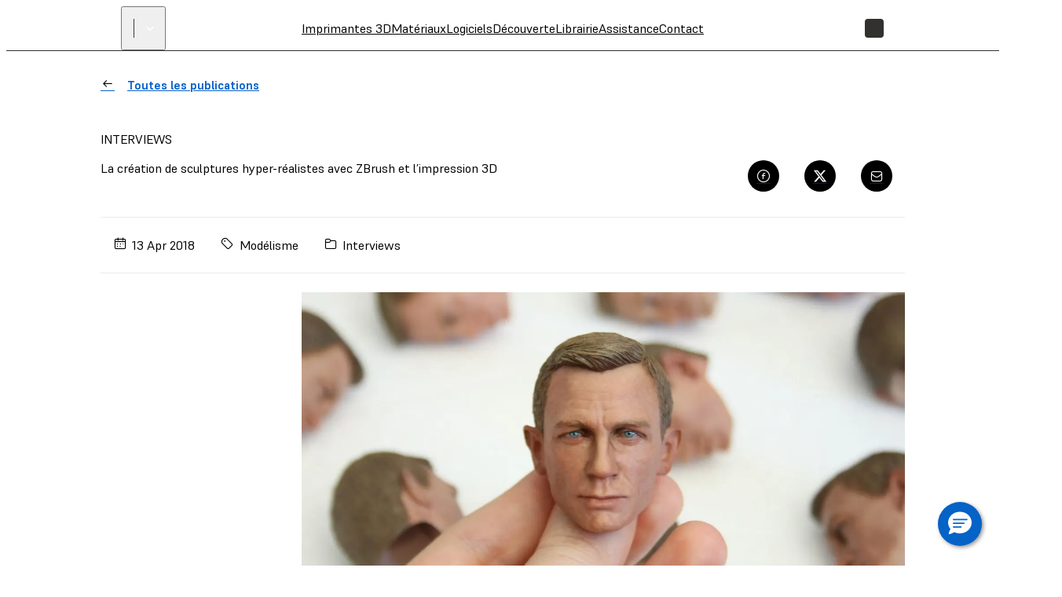

--- FILE ---
content_type: text/html; charset=utf-8
request_url: https://formlabs.com/fr/blog/sculptures-hyper-realistes-zbrush-impression-3d/
body_size: 183954
content:
<!DOCTYPE html><html lang="fr"><head itemscope="" itemType="http://schema.org/Article"><meta charSet="utf-8" data-next-head=""/><meta name="viewport" content="width=device-width" data-next-head=""/><meta name="twitter:card" content="summary_large_image" data-next-head=""/><meta name="twitter:site" content="@formlabs" data-next-head=""/><meta property="og:type" content="article" data-next-head=""/><meta property="og:site_name" content="Formlabs" data-next-head=""/><title data-next-head="">La création de sculptures hyper-réalistes avec ZBrush et l’impression 3D | Formlabs</title><meta name="twitter:title" content="La création de sculptures hyper-réalistes avec ZBrush et l’impression 3D" data-next-head=""/><meta property="og:title" content="La création de sculptures hyper-réalistes avec ZBrush et l’impression 3D" data-next-head=""/><meta itemProp="name" content="La création de sculptures hyper-réalistes avec ZBrush et l’impression 3D" data-next-head=""/><meta name="description" content="Les artistes du Modern Life Workshop créent les portraits sculptés réalistes d’acteurs et de stars imprimés sur l&#x27;iprimante 3D SLA Form2" data-next-head=""/><meta itemProp="description" content="Les artistes du Modern Life Workshop créent les portraits sculptés réalistes d’acteurs et de stars imprimés sur l&#x27;iprimante 3D SLA Form2" data-next-head=""/><meta name="twitter:description" content="Les artistes du Modern Life Workshop créent les portraits sculptés réalistes d’acteurs et de stars imprimés sur l&#x27;iprimante 3D SLA Form2" data-next-head=""/><meta property="og:description" content="Les artistes du Modern Life Workshop créent les portraits sculptés réalistes d’acteurs et de stars imprimés sur l&#x27;iprimante 3D SLA Form2" data-next-head=""/><link rel="alternate" href="https://formlabs.com/de/blog/digitale-skulpturen-zbrush-3d-druck/" hrefLang="de-AT" data-next-head=""/><link rel="alternate" href="https://formlabs.com/ch/blog/digitale-skulpturen-zbrush-3d-druck/" hrefLang="de-CH" data-next-head=""/><link rel="alternate" href="https://formlabs.com/de/blog/digitale-skulpturen-zbrush-3d-druck/" hrefLang="de-DE" data-next-head=""/><link rel="alternate" href="https://formlabs.com/ch/blog/digitale-skulpturen-zbrush-3d-druck/" hrefLang="de-LI" data-next-head=""/><link rel="alternate" href="https://formlabs.com/eu/blog/modern-life-digital-sculpture/" hrefLang="en-AD" data-next-head=""/><link rel="alternate" href="https://formlabs.com/global/blog/modern-life-digital-sculpture/" hrefLang="en-AE" data-next-head=""/><link rel="alternate" href="https://formlabs.com/global/blog/modern-life-digital-sculpture/" hrefLang="en-AF" data-next-head=""/><link rel="alternate" href="https://formlabs.com/global/blog/modern-life-digital-sculpture/" hrefLang="en-AL" data-next-head=""/><link rel="alternate" href="https://formlabs.com/global/blog/modern-life-digital-sculpture/" hrefLang="en-AM" data-next-head=""/><link rel="alternate" href="https://formlabs.com/global/blog/modern-life-digital-sculpture/" hrefLang="en-AO" data-next-head=""/><link rel="alternate" href="https://formlabs.com/global/blog/modern-life-digital-sculpture/" hrefLang="en-AU" data-next-head=""/><link rel="alternate" href="https://formlabs.com/global/blog/modern-life-digital-sculpture/" hrefLang="en-AZ" data-next-head=""/><link rel="alternate" href="https://formlabs.com/global/blog/modern-life-digital-sculpture/" hrefLang="en-BA" data-next-head=""/><link rel="alternate" href="https://formlabs.com/global/blog/modern-life-digital-sculpture/" hrefLang="en-BD" data-next-head=""/><link rel="alternate" href="https://formlabs.com/eu/blog/modern-life-digital-sculpture/" hrefLang="en-BE" data-next-head=""/><link rel="alternate" href="https://formlabs.com/global/blog/modern-life-digital-sculpture/" hrefLang="en-BF" data-next-head=""/><link rel="alternate" href="https://formlabs.com/eu/blog/modern-life-digital-sculpture/" hrefLang="en-BG" data-next-head=""/><link rel="alternate" href="https://formlabs.com/global/blog/modern-life-digital-sculpture/" hrefLang="en-BH" data-next-head=""/><link rel="alternate" href="https://formlabs.com/global/blog/modern-life-digital-sculpture/" hrefLang="en-BI" data-next-head=""/><link rel="alternate" href="https://formlabs.com/global/blog/modern-life-digital-sculpture/" hrefLang="en-BJ" data-next-head=""/><link rel="alternate" href="https://formlabs.com/global/blog/modern-life-digital-sculpture/" hrefLang="en-BN" data-next-head=""/><link rel="alternate" href="https://formlabs.com/global/blog/modern-life-digital-sculpture/" hrefLang="en-BR" data-next-head=""/><link rel="alternate" href="https://formlabs.com/global/blog/modern-life-digital-sculpture/" hrefLang="en-BT" data-next-head=""/><link rel="alternate" href="https://formlabs.com/global/blog/modern-life-digital-sculpture/" hrefLang="en-BW" data-next-head=""/><link rel="alternate" href="https://formlabs.com/global/blog/modern-life-digital-sculpture/" hrefLang="en-BY" data-next-head=""/><link rel="alternate" href="https://formlabs.com/global/blog/modern-life-digital-sculpture/" hrefLang="en-BZ" data-next-head=""/><link rel="alternate" href="https://formlabs.com/blog/modern-life-digital-sculpture/" hrefLang="en-CA" data-next-head=""/><link rel="alternate" href="https://formlabs.com/global/blog/modern-life-digital-sculpture/" hrefLang="en-CD" data-next-head=""/><link rel="alternate" href="https://formlabs.com/global/blog/modern-life-digital-sculpture/" hrefLang="en-CF" data-next-head=""/><link rel="alternate" href="https://formlabs.com/global/blog/modern-life-digital-sculpture/" hrefLang="en-CG" data-next-head=""/><link rel="alternate" href="https://formlabs.com/global/blog/modern-life-digital-sculpture/" hrefLang="en-CI" data-next-head=""/><link rel="alternate" href="https://formlabs.com/global/blog/modern-life-digital-sculpture/" hrefLang="en-CM" data-next-head=""/><link rel="alternate" href="https://formlabs.com/global/blog/modern-life-digital-sculpture/" hrefLang="en-CV" data-next-head=""/><link rel="alternate" href="https://formlabs.com/eu/blog/modern-life-digital-sculpture/" hrefLang="en-CY" data-next-head=""/><link rel="alternate" href="https://formlabs.com/eu/blog/modern-life-digital-sculpture/" hrefLang="en-CZ" data-next-head=""/><link rel="alternate" href="https://formlabs.com/global/blog/modern-life-digital-sculpture/" hrefLang="en-DJ" data-next-head=""/><link rel="alternate" href="https://formlabs.com/eu/blog/modern-life-digital-sculpture/" hrefLang="en-DK" data-next-head=""/><link rel="alternate" href="https://formlabs.com/global/blog/modern-life-digital-sculpture/" hrefLang="en-DO" data-next-head=""/><link rel="alternate" href="https://formlabs.com/global/blog/modern-life-digital-sculpture/" hrefLang="en-DZ" data-next-head=""/><link rel="alternate" href="https://formlabs.com/eu/blog/modern-life-digital-sculpture/" hrefLang="en-EE" data-next-head=""/><link rel="alternate" href="https://formlabs.com/global/blog/modern-life-digital-sculpture/" hrefLang="en-EG" data-next-head=""/><link rel="alternate" href="https://formlabs.com/global/blog/modern-life-digital-sculpture/" hrefLang="en-EH" data-next-head=""/><link rel="alternate" href="https://formlabs.com/global/blog/modern-life-digital-sculpture/" hrefLang="en-ER" data-next-head=""/><link rel="alternate" href="https://formlabs.com/global/blog/modern-life-digital-sculpture/" hrefLang="en-ET" data-next-head=""/><link rel="alternate" href="https://formlabs.com/eu/blog/modern-life-digital-sculpture/" hrefLang="en-FI" data-next-head=""/><link rel="alternate" href="https://formlabs.com/global/blog/modern-life-digital-sculpture/" hrefLang="en-GA" data-next-head=""/><link rel="alternate" href="https://formlabs.com/uk/blog/modern-life-digital-sculpture/" hrefLang="en-GB" data-next-head=""/><link rel="alternate" href="https://formlabs.com/global/blog/modern-life-digital-sculpture/" hrefLang="en-GE" data-next-head=""/><link rel="alternate" href="https://formlabs.com/global/blog/modern-life-digital-sculpture/" hrefLang="en-GF" data-next-head=""/><link rel="alternate" href="https://formlabs.com/global/blog/modern-life-digital-sculpture/" hrefLang="en-GH" data-next-head=""/><link rel="alternate" href="https://formlabs.com/global/blog/modern-life-digital-sculpture/" hrefLang="en-GL" data-next-head=""/><link rel="alternate" href="https://formlabs.com/global/blog/modern-life-digital-sculpture/" hrefLang="en-GM" data-next-head=""/><link rel="alternate" href="https://formlabs.com/global/blog/modern-life-digital-sculpture/" hrefLang="en-GN" data-next-head=""/><link rel="alternate" href="https://formlabs.com/global/blog/modern-life-digital-sculpture/" hrefLang="en-GQ" data-next-head=""/><link rel="alternate" href="https://formlabs.com/eu/blog/modern-life-digital-sculpture/" hrefLang="en-GR" data-next-head=""/><link rel="alternate" href="https://formlabs.com/global/blog/modern-life-digital-sculpture/" hrefLang="en-GW" data-next-head=""/><link rel="alternate" href="https://formlabs.com/global/blog/modern-life-digital-sculpture/" hrefLang="en-GY" data-next-head=""/><link rel="alternate" href="https://formlabs.com/global/blog/modern-life-digital-sculpture/" hrefLang="en-HK" data-next-head=""/><link rel="alternate" href="https://formlabs.com/eu/blog/modern-life-digital-sculpture/" hrefLang="en-HR" data-next-head=""/><link rel="alternate" href="https://formlabs.com/global/blog/modern-life-digital-sculpture/" hrefLang="en-HT" data-next-head=""/><link rel="alternate" href="https://formlabs.com/eu/blog/modern-life-digital-sculpture/" hrefLang="en-HU" data-next-head=""/><link rel="alternate" href="https://formlabs.com/global/blog/modern-life-digital-sculpture/" hrefLang="en-ID" data-next-head=""/><link rel="alternate" href="https://formlabs.com/eu/blog/modern-life-digital-sculpture/" hrefLang="en-IE" data-next-head=""/><link rel="alternate" href="https://formlabs.com/global/blog/modern-life-digital-sculpture/" hrefLang="en-IL" data-next-head=""/><link rel="alternate" href="https://formlabs.com/global/blog/modern-life-digital-sculpture/" hrefLang="en-IN" data-next-head=""/><link rel="alternate" href="https://formlabs.com/global/blog/modern-life-digital-sculpture/" hrefLang="en-IQ" data-next-head=""/><link rel="alternate" href="https://formlabs.com/eu/blog/modern-life-digital-sculpture/" hrefLang="en-IS" data-next-head=""/><link rel="alternate" href="https://formlabs.com/global/blog/modern-life-digital-sculpture/" hrefLang="en-JM" data-next-head=""/><link rel="alternate" href="https://formlabs.com/global/blog/modern-life-digital-sculpture/" hrefLang="en-JO" data-next-head=""/><link rel="alternate" href="https://formlabs.com/global/blog/modern-life-digital-sculpture/" hrefLang="en-KE" data-next-head=""/><link rel="alternate" href="https://formlabs.com/global/blog/modern-life-digital-sculpture/" hrefLang="en-KG" data-next-head=""/><link rel="alternate" href="https://formlabs.com/global/blog/modern-life-digital-sculpture/" hrefLang="en-KH" data-next-head=""/><link rel="alternate" href="https://formlabs.com/global/blog/modern-life-digital-sculpture/" hrefLang="en-KW" data-next-head=""/><link rel="alternate" href="https://formlabs.com/global/blog/modern-life-digital-sculpture/" hrefLang="en-KZ" data-next-head=""/><link rel="alternate" href="https://formlabs.com/global/blog/modern-life-digital-sculpture/" hrefLang="en-LA" data-next-head=""/><link rel="alternate" href="https://formlabs.com/global/blog/modern-life-digital-sculpture/" hrefLang="en-LB" data-next-head=""/><link rel="alternate" href="https://formlabs.com/global/blog/modern-life-digital-sculpture/" hrefLang="en-LK" data-next-head=""/><link rel="alternate" href="https://formlabs.com/global/blog/modern-life-digital-sculpture/" hrefLang="en-LR" data-next-head=""/><link rel="alternate" href="https://formlabs.com/global/blog/modern-life-digital-sculpture/" hrefLang="en-LS" data-next-head=""/><link rel="alternate" href="https://formlabs.com/eu/blog/modern-life-digital-sculpture/" hrefLang="en-LT" data-next-head=""/><link rel="alternate" href="https://formlabs.com/eu/blog/modern-life-digital-sculpture/" hrefLang="en-LU" data-next-head=""/><link rel="alternate" href="https://formlabs.com/eu/blog/modern-life-digital-sculpture/" hrefLang="en-LV" data-next-head=""/><link rel="alternate" href="https://formlabs.com/global/blog/modern-life-digital-sculpture/" hrefLang="en-LY" data-next-head=""/><link rel="alternate" href="https://formlabs.com/global/blog/modern-life-digital-sculpture/" hrefLang="en-MA" data-next-head=""/><link rel="alternate" href="https://formlabs.com/eu/blog/modern-life-digital-sculpture/" hrefLang="en-MC" data-next-head=""/><link rel="alternate" href="https://formlabs.com/global/blog/modern-life-digital-sculpture/" hrefLang="en-MD" data-next-head=""/><link rel="alternate" href="https://formlabs.com/global/blog/modern-life-digital-sculpture/" hrefLang="en-ME" data-next-head=""/><link rel="alternate" href="https://formlabs.com/global/blog/modern-life-digital-sculpture/" hrefLang="en-MG" data-next-head=""/><link rel="alternate" href="https://formlabs.com/global/blog/modern-life-digital-sculpture/" hrefLang="en-MK" data-next-head=""/><link rel="alternate" href="https://formlabs.com/global/blog/modern-life-digital-sculpture/" hrefLang="en-ML" data-next-head=""/><link rel="alternate" href="https://formlabs.com/global/blog/modern-life-digital-sculpture/" hrefLang="en-MM" data-next-head=""/><link rel="alternate" href="https://formlabs.com/global/blog/modern-life-digital-sculpture/" hrefLang="en-MN" data-next-head=""/><link rel="alternate" href="https://formlabs.com/global/blog/modern-life-digital-sculpture/" hrefLang="en-MO" data-next-head=""/><link rel="alternate" href="https://formlabs.com/global/blog/modern-life-digital-sculpture/" hrefLang="en-MR" data-next-head=""/><link rel="alternate" href="https://formlabs.com/eu/blog/modern-life-digital-sculpture/" hrefLang="en-MT" data-next-head=""/><link rel="alternate" href="https://formlabs.com/global/blog/modern-life-digital-sculpture/" hrefLang="en-MW" data-next-head=""/><link rel="alternate" href="https://formlabs.com/global/blog/modern-life-digital-sculpture/" hrefLang="en-MY" data-next-head=""/><link rel="alternate" href="https://formlabs.com/global/blog/modern-life-digital-sculpture/" hrefLang="en-MZ" data-next-head=""/><link rel="alternate" href="https://formlabs.com/global/blog/modern-life-digital-sculpture/" hrefLang="en-NA" data-next-head=""/><link rel="alternate" href="https://formlabs.com/global/blog/modern-life-digital-sculpture/" hrefLang="en-NE" data-next-head=""/><link rel="alternate" href="https://formlabs.com/global/blog/modern-life-digital-sculpture/" hrefLang="en-NG" data-next-head=""/><link rel="alternate" href="https://formlabs.com/eu/blog/modern-life-digital-sculpture/" hrefLang="en-NL" data-next-head=""/><link rel="alternate" href="https://formlabs.com/eu/blog/modern-life-digital-sculpture/" hrefLang="en-NO" data-next-head=""/><link rel="alternate" href="https://formlabs.com/global/blog/modern-life-digital-sculpture/" hrefLang="en-NP" data-next-head=""/><link rel="alternate" href="https://formlabs.com/global/blog/modern-life-digital-sculpture/" hrefLang="en-NZ" data-next-head=""/><link rel="alternate" href="https://formlabs.com/global/blog/modern-life-digital-sculpture/" hrefLang="en-OM" data-next-head=""/><link rel="alternate" href="https://formlabs.com/global/blog/modern-life-digital-sculpture/" hrefLang="en-PG" data-next-head=""/><link rel="alternate" href="https://formlabs.com/global/blog/modern-life-digital-sculpture/" hrefLang="en-PH" data-next-head=""/><link rel="alternate" href="https://formlabs.com/global/blog/modern-life-digital-sculpture/" hrefLang="en-PK" data-next-head=""/><link rel="alternate" href="https://formlabs.com/eu/blog/modern-life-digital-sculpture/" hrefLang="en-PL" data-next-head=""/><link rel="alternate" href="https://formlabs.com/global/blog/modern-life-digital-sculpture/" hrefLang="en-PS" data-next-head=""/><link rel="alternate" href="https://formlabs.com/eu/blog/modern-life-digital-sculpture/" hrefLang="en-PT" data-next-head=""/><link rel="alternate" href="https://formlabs.com/global/blog/modern-life-digital-sculpture/" hrefLang="en-QA" data-next-head=""/><link rel="alternate" href="https://formlabs.com/eu/blog/modern-life-digital-sculpture/" hrefLang="en-RO" data-next-head=""/><link rel="alternate" href="https://formlabs.com/global/blog/modern-life-digital-sculpture/" hrefLang="en-RS" data-next-head=""/><link rel="alternate" href="https://formlabs.com/global/blog/modern-life-digital-sculpture/" hrefLang="en-RU" data-next-head=""/><link rel="alternate" href="https://formlabs.com/global/blog/modern-life-digital-sculpture/" hrefLang="en-RW" data-next-head=""/><link rel="alternate" href="https://formlabs.com/global/blog/modern-life-digital-sculpture/" hrefLang="en-SA" data-next-head=""/><link rel="alternate" href="https://formlabs.com/global/blog/modern-life-digital-sculpture/" hrefLang="en-SD" data-next-head=""/><link rel="alternate" href="https://formlabs.com/eu/blog/modern-life-digital-sculpture/" hrefLang="en-SE" data-next-head=""/><link rel="alternate" href="https://formlabs.com/global/blog/modern-life-digital-sculpture/" hrefLang="en-SG" data-next-head=""/><link rel="alternate" href="https://formlabs.com/eu/blog/modern-life-digital-sculpture/" hrefLang="en-SI" data-next-head=""/><link rel="alternate" href="https://formlabs.com/eu/blog/modern-life-digital-sculpture/" hrefLang="en-SK" data-next-head=""/><link rel="alternate" href="https://formlabs.com/global/blog/modern-life-digital-sculpture/" hrefLang="en-SL" data-next-head=""/><link rel="alternate" href="https://formlabs.com/global/blog/modern-life-digital-sculpture/" hrefLang="en-SN" data-next-head=""/><link rel="alternate" href="https://formlabs.com/global/blog/modern-life-digital-sculpture/" hrefLang="en-SO" data-next-head=""/><link rel="alternate" href="https://formlabs.com/global/blog/modern-life-digital-sculpture/" hrefLang="en-SR" data-next-head=""/><link rel="alternate" href="https://formlabs.com/global/blog/modern-life-digital-sculpture/" hrefLang="en-SS" data-next-head=""/><link rel="alternate" href="https://formlabs.com/global/blog/modern-life-digital-sculpture/" hrefLang="en-SY" data-next-head=""/><link rel="alternate" href="https://formlabs.com/global/blog/modern-life-digital-sculpture/" hrefLang="en-SZ" data-next-head=""/><link rel="alternate" href="https://formlabs.com/global/blog/modern-life-digital-sculpture/" hrefLang="en-TD" data-next-head=""/><link rel="alternate" href="https://formlabs.com/global/blog/modern-life-digital-sculpture/" hrefLang="en-TG" data-next-head=""/><link rel="alternate" href="https://formlabs.com/global/blog/modern-life-digital-sculpture/" hrefLang="en-TH" data-next-head=""/><link rel="alternate" href="https://formlabs.com/global/blog/modern-life-digital-sculpture/" hrefLang="en-TJ" data-next-head=""/><link rel="alternate" href="https://formlabs.com/global/blog/modern-life-digital-sculpture/" hrefLang="en-TL" data-next-head=""/><link rel="alternate" href="https://formlabs.com/global/blog/modern-life-digital-sculpture/" hrefLang="en-TM" data-next-head=""/><link rel="alternate" href="https://formlabs.com/global/blog/modern-life-digital-sculpture/" hrefLang="en-TN" data-next-head=""/><link rel="alternate" href="https://formlabs.com/global/blog/modern-life-digital-sculpture/" hrefLang="en-TR" data-next-head=""/><link rel="alternate" href="https://formlabs.com/global/blog/modern-life-digital-sculpture/" hrefLang="en-TT" data-next-head=""/><link rel="alternate" href="https://formlabs.com/global/blog/modern-life-digital-sculpture/" hrefLang="en-TW" data-next-head=""/><link rel="alternate" href="https://formlabs.com/global/blog/modern-life-digital-sculpture/" hrefLang="en-TZ" data-next-head=""/><link rel="alternate" href="https://formlabs.com/global/blog/modern-life-digital-sculpture/" hrefLang="en-UA" data-next-head=""/><link rel="alternate" href="https://formlabs.com/global/blog/modern-life-digital-sculpture/" hrefLang="en-UG" data-next-head=""/><link rel="alternate" href="https://formlabs.com/blog/modern-life-digital-sculpture/" hrefLang="en-US" data-next-head=""/><link rel="alternate" href="https://formlabs.com/global/blog/modern-life-digital-sculpture/" hrefLang="en-UZ" data-next-head=""/><link rel="alternate" href="https://formlabs.com/global/blog/modern-life-digital-sculpture/" hrefLang="en-VN" data-next-head=""/><link rel="alternate" href="https://formlabs.com/global/blog/modern-life-digital-sculpture/" hrefLang="en-XK" data-next-head=""/><link rel="alternate" href="https://formlabs.com/global/blog/modern-life-digital-sculpture/" hrefLang="en-YE" data-next-head=""/><link rel="alternate" href="https://formlabs.com/global/blog/modern-life-digital-sculpture/" hrefLang="en-ZA" data-next-head=""/><link rel="alternate" href="https://formlabs.com/global/blog/modern-life-digital-sculpture/" hrefLang="en-ZM" data-next-head=""/><link rel="alternate" href="https://formlabs.com/global/blog/modern-life-digital-sculpture/" hrefLang="en-ZW" data-next-head=""/><link rel="alternate" href="https://formlabs.com/latam/blog/modern-life-escultura-digital/" hrefLang="es-AR" data-next-head=""/><link rel="alternate" href="https://formlabs.com/latam/blog/modern-life-escultura-digital/" hrefLang="es-BO" data-next-head=""/><link rel="alternate" href="https://formlabs.com/latam/blog/modern-life-escultura-digital/" hrefLang="es-CL" data-next-head=""/><link rel="alternate" href="https://formlabs.com/latam/blog/modern-life-escultura-digital/" hrefLang="es-CO" data-next-head=""/><link rel="alternate" href="https://formlabs.com/latam/blog/modern-life-escultura-digital/" hrefLang="es-CR" data-next-head=""/><link rel="alternate" href="https://formlabs.com/latam/blog/modern-life-escultura-digital/" hrefLang="es-EC" data-next-head=""/><link rel="alternate" href="https://formlabs.com/es/blog/modern-life-escultura-digital/" hrefLang="es-ES" data-next-head=""/><link rel="alternate" href="https://formlabs.com/latam/blog/modern-life-escultura-digital/" hrefLang="es-GT" data-next-head=""/><link rel="alternate" href="https://formlabs.com/latam/blog/modern-life-escultura-digital/" hrefLang="es-HN" data-next-head=""/><link rel="alternate" href="https://formlabs.com/latam/blog/modern-life-escultura-digital/" hrefLang="es-MX" data-next-head=""/><link rel="alternate" href="https://formlabs.com/latam/blog/modern-life-escultura-digital/" hrefLang="es-NI" data-next-head=""/><link rel="alternate" href="https://formlabs.com/latam/blog/modern-life-escultura-digital/" hrefLang="es-PA" data-next-head=""/><link rel="alternate" href="https://formlabs.com/latam/blog/modern-life-escultura-digital/" hrefLang="es-PE" data-next-head=""/><link rel="alternate" href="https://formlabs.com/latam/blog/modern-life-escultura-digital/" hrefLang="es-PR" data-next-head=""/><link rel="alternate" href="https://formlabs.com/latam/blog/modern-life-escultura-digital/" hrefLang="es-PY" data-next-head=""/><link rel="alternate" href="https://formlabs.com/latam/blog/modern-life-escultura-digital/" hrefLang="es-SV" data-next-head=""/><link rel="alternate" href="https://formlabs.com/latam/blog/modern-life-escultura-digital/" hrefLang="es-UY" data-next-head=""/><link rel="alternate" href="https://formlabs.com/latam/blog/modern-life-escultura-digital/" hrefLang="es-VE" data-next-head=""/><link rel="alternate" href="https://formlabs.com/fr/blog/sculptures-hyper-realistes-zbrush-impression-3d/" hrefLang="fr-FR" data-next-head=""/><link rel="alternate" href="https://formlabs.com/it/blog/modern-life-scultura-digitale/" hrefLang="it-IT" data-next-head=""/><link rel="alternate" href="https://formlabs.com/blog/modern-life-digital-sculpture/" hrefLang="x-default" data-next-head=""/><meta itemProp="image" content="https://formlabs-media.formlabs.com/filer_public/54/5d/545db72d-786d-483c-ab45-d29c60955bb7/modernlife_danielcraig_nfez3f2.jpg" data-next-head=""/><meta name="twitter:image:src" content="https://formlabs-media.formlabs.com/filer_public/54/5d/545db72d-786d-483c-ab45-d29c60955bb7/modernlife_danielcraig_nfez3f2.jpg" data-next-head=""/><meta property="og:image" content="https://formlabs-media.formlabs.com/filer_public/54/5d/545db72d-786d-483c-ab45-d29c60955bb7/modernlife_danielcraig_nfez3f2.jpg" data-next-head=""/><script>
                window.process = Object.assign(window.process || {}, { env: JSON.parse('{"FL_PUBLIC_FORM_RESELLER_INTEREST":"1077","FL_PUBLIC_API_URL":"https://api.formlabs.com","FL_PUBLIC_SIXPACK_URL":"https://abtest.formlabs.com","FL_PUBLIC_FORM_NEWSLETTER":"1042","FL_PUBLIC_CMS_HOST":"https://content.formlabs.com","FL_PUBLIC_FORM_PRE_FORM_DOWNLOAD":"1041","FL_PUBLIC_OTEL_FRONTEND_BROWSER_ENABLED":"false","FL_PUBLIC_FORM_SAMPLE_REQUEST":"1040","FL_PUBLIC_CLIENT_ID":"ovkH4rD7N0yoABP4Dd70uC9yyJxA1Wgwj0yuFkqJ","FL_PUBLIC_CLIENT_SECRET":"ifhcbbCdMjtrv4yf6LUeliUkVfi9eNyAzDNw6S6jzAL0Uv2idYZRzhJJm4gwUxVMnXOm4WIyMqGBTASkuyAMhZmXw0ueANfWO78nIDNEdNLzwS3PLMpV3kNhqT0Cba4A","FL_PUBLIC_MAGENTO_MEDIA_URL":"https://formlabs.com/checkout-media","FL_PUBLIC_FORM_FIND_RESELLER":"1625","FL_PUBLIC_FORM_WHITE_PAPER_LANDING":"1101","FL_PUBLIC_AMPLITUDE_API_KEY":"2d9269ae5adc5b4b4c0de73f2df06db4","FL_PUBLIC_CHINA_REDIRECT_ENABLED":"true","FL_PUBLIC_ANALYTICS_BASE_URL":"https://formlabs.com","FL_PUBLIC_FORCED_REDIRECT_ENABLED":"false","FL_PUBLIC_FORM_CONTACT_SALES":"1001","FL_PUBLIC_FORM_ROI_CALCULATOR":"1082","FL_PUBLIC_MIXPANEL_PROJECT_TOKEN":"64adff5c928c3d6829385966b3bb5aa6","FL_PUBLIC_SEGMENT_KEY":"CfyZCi0xZqtRlVQBlK05CChLGeQieWtr","FL_PUBLIC_MAGENTO_URL":"https://checkout.formlabs.com","FL_PUBLIC_DASHBOARD_SEGMENT_KEY":"3277a6gFXkSDGmtRIDwOGZE4useuTeoh","FL_PUBLIC_FORM_DENTAL_NEWSLETTER":"1575","FL_PUBLIC_GOOGLE_MAPS_API_KEY":"AIzaSyDcxlpgD-ldW2HER3mLyS0hVqLBwToJbjo","FL_PUBLIC_MAGENTO_API_URL":"/api/magento","FL_PUBLIC_DASHBOARD_CDN_URL":"https://dashboardstatic.formlabs.com","FL_PUBLIC_CMS_SITE":"formlabs"}') });
              </script><script>
                window.onTermlyOrAnalyticsLoaded = function() {
                  if (window.Termly && window.analytics) {
                    if (window.Termly.getConsentState?.().analytics) {
                      window.analytics.start();
                    } else {
                      window.Termly.on('consent', data => {
                        if(data.categories.includes('analytics')) {
                          window.analytics.start();
                        }
                      });
                    };
                  }
                }
              </script><script>
                var __TERMLY_FL_LOADER_DATA = JSON.parse('{"disableTermly":false,"disabledTermlyCountries":[]}');
              </script><script>
                    var ANALYTICS_AUTO_START = false;
                    var RUDDERSTACK_API_KEY = "2n6t9MvDgucncw7X22xzdOpXs9L";
                    var RUDDERSTACK_DATA_PLANE_URL = "https://analytics.formlabs.com";
                    var RUDDERSTACK_ANALYTICS_BASE_URL = "https://formlabs.com";
                  </script><script src="/analytics.js?cachebuster=20241113_1500" type="text/javascript"></script><script data-start-on-disabled-consent="true" type="text/plain">
                    window.analytics.start();
                  </script><script async="" data-chatenabled="false" data-requires-user-consent="true" id="bizible-settings" src="https://cdn.bizible.com/scripts/bizible.js" type="text/javascript"></script><script data-categories="analytics" data-start-on-disabled-consent="true" id="bizible-consent" type="text/plain">
                    window['Bizible'] = window['Bizible'] || {
                      _queue: [],
                      Push: function (o, p) {
                        this._queue.push({ type: o, data: p });
                      }
                    };
                    Bizible.Push('Consent', true);
                  </script><script src="/termly_loader.js"></script><link rel="preload" href="/_next/static/css/1c8147aa466e941b.css" as="style"/><link rel="stylesheet" href="/_next/static/css/1c8147aa466e941b.css" data-n-g=""/><link rel="preload" href="/_next/static/css/85eae1a6394818bc.css" as="style"/><link rel="stylesheet" href="/_next/static/css/85eae1a6394818bc.css" data-n-p=""/><link rel="preload" href="/_next/static/css/665a5c31f4a405f6.css" as="style"/><link rel="stylesheet" href="/_next/static/css/665a5c31f4a405f6.css" data-n-p=""/><link rel="preload" href="/_next/static/css/2b0eec32823bc669.css" as="style"/><link rel="stylesheet" href="/_next/static/css/2b0eec32823bc669.css"/><link rel="preload" href="/_next/static/css/c4a0c8de998d16b4.css" as="style"/><link rel="stylesheet" href="/_next/static/css/c4a0c8de998d16b4.css"/><link rel="preload" href="/_next/static/css/36da014ee0e271d1.css" as="style"/><link rel="stylesheet" href="/_next/static/css/36da014ee0e271d1.css"/><link rel="preload" href="/_next/static/css/e0d3bc5d0a1ce545.css" as="style"/><link rel="stylesheet" href="/_next/static/css/e0d3bc5d0a1ce545.css"/><link rel="preload" href="/_next/static/css/a0eac09b88356f96.css" as="style"/><link rel="stylesheet" href="/_next/static/css/a0eac09b88356f96.css"/><link rel="preload" href="/_next/static/css/e2b80e9311879a55.css" as="style"/><link rel="stylesheet" href="/_next/static/css/e2b80e9311879a55.css"/><link rel="preload" href="/_next/static/css/d0b31469b50447ab.css" as="style"/><link rel="stylesheet" href="/_next/static/css/d0b31469b50447ab.css"/><link rel="preload" href="/_next/static/css/2f9e61ad308b1125.css" as="style"/><link rel="stylesheet" href="/_next/static/css/2f9e61ad308b1125.css"/><noscript data-n-css=""></noscript><script defer="" nomodule="" src="/_next/static/chunks/polyfills-42372ed130431b0a.js"></script><script defer="" src="/_next/static/chunks/3af07821.acc16f3f69bf53a6.js"></script><script defer="" src="/_next/static/chunks/726.6d3da6c8aeea3260.js"></script><script defer="" src="/_next/static/chunks/8393.73f5960644fd0c02.js"></script><script defer="" src="/_next/static/chunks/2056.1969793050d5d8fe.js"></script><script defer="" src="/_next/static/chunks/7397-70df1e297dd67feb.js"></script><script defer="" src="/_next/static/chunks/7680.085e97dc117b3112.js"></script><script defer="" src="/_next/static/chunks/9099.4f9043543dd4c7e3.js"></script><script defer="" src="/_next/static/chunks/7982.54a42d5f97ea57d0.js"></script><script src="/_next/static/chunks/webpack-e65195d753e5809d.js" defer=""></script><script src="/_next/static/chunks/framework-b9fd9bcc3ecde907.js" defer=""></script><script src="/_next/static/chunks/main-cd5881dc9701395f.js" defer=""></script><script src="/_next/static/chunks/pages/_app-5a6e8733256a3018.js" defer=""></script><script src="/_next/static/chunks/6148-d34405c8ac40bc54.js" defer=""></script><script src="/_next/static/chunks/7999-8d2fe15bdc6dfa64.js" defer=""></script><script src="/_next/static/chunks/9341-dbfcdf26bcc975e8.js" defer=""></script><script src="/_next/static/chunks/2134-dac891b26bbd1e8a.js" defer=""></script><script src="/_next/static/chunks/pages/%5B%5B...slug%5D%5D-d4e2c49faf57763f.js" defer=""></script><script src="/_next/static/d7VUoaoYQzxHtxyUCHRy3/_buildManifest.js" defer=""></script><script src="/_next/static/d7VUoaoYQzxHtxyUCHRy3/_ssgManifest.js" defer=""></script></head><body><div id="__next"><div class="__variable_08d5f3 __variable_06e4fe __variable_c9b535 GlobalStyle_root__BUcIn global-styles--legacy global-styles--core"><div class="A11yStatement_sr-only__mXl77"><a tabindex="1" href="#main">Passer au contenu principal</a></div><div style="position:relative"><nav class="global-styles--header Header_header__WTZds Header_dark__UYatP"><div class="Header_logo-wrapper__ZTFXw"><a title="FormLabs" target="_self" href="/fr/"><div class="Logo_logo__c5nVK"><img width="122" height="18" src="/assets/logo.png" alt="Formlabs Logo"/></div></a><button class="SiteSwitcher_switcher__0h5xq SiteSwitcher_variant-light__h9AUS"><div class="SiteSwitcher_divider__Jha07"></div><span class="SiteSwitcher_menu-item__X5RWx"></span><i aria-hidden="true" class="fl-v2 fl-v2-fl-chevron_down Icon_white__ctADy Icon_icon___a8Fw SiteSwitcher_icon__JEaG8" role="presentation" style="font-size:24px"></i></button></div><div role="navigation" class="MenuBar_menu-bar__vt8zH"><div class="MenuBar_menu-list__eYOb_"><a class="MenuItem_menu-item__DLipi MenuItem_level-0-link__ZDAzx" data-menu-id="100" target="_self" href="/fr/3d-printers/catalog/">Imprimantes 3D</a><a class="MenuItem_menu-item__DLipi MenuItem_level-0-link__ZDAzx" data-menu-id="105" target="_self" href="/fr/materials/">Matériaux</a><a class="MenuItem_menu-item__DLipi MenuItem_level-0-link__ZDAzx" data-menu-id="133" target="_self" href="/fr/software/">Logiciels</a><a class="MenuItem_menu-item__DLipi MenuItem_level-0-link__ZDAzx" data-menu-id="1863" target="_self" href="/fr/industries/">Découverte</a><a class="MenuItem_menu-item__DLipi MenuItem_level-0-link__ZDAzx" data-menu-id="146" target="_self" href="/fr/resources/">Librairie</a><a href="https://support.formlabs.com/s/?language=fr" target="_self" class="MenuItem_menu-item__DLipi MenuItem_level-0-link__ZDAzx" data-menu-id="791">Assistance</a><a class="MenuItem_menu-item__DLipi MenuItem_level-0-link__ZDAzx" data-menu-id="3044" target="_self" href="/fr/company/contact/">Contact</a></div></div><div class="Controls_controls__5j39y Controls_dark__EMfnL"><button class="Controls_search-button__w4Lf3 Button_button__exqP_ Variants_ghost__bIrFF Sizes_ghost__gbHY4 Sizes_medium__IyLgj Colors_white__jzsLN Sizes_with-icon__QxzX3 Sizes_icon-only__s8zdN" type="button"><svg xmlns="http://www.w3.org/2000/svg" fill="none" viewBox="0 0 24 24" class="ui-h-5 ui-w-5"><path stroke="currentColor" stroke-linecap="round" stroke-linejoin="round" stroke-width="1.5" d="M14.193 5.582a5.97 5.97 0 1 1-8.444 8.444 5.97 5.97 0 0 1 8.444-8.444M14.15 14.06 20 19.99"></path></svg></button><div class="Controls_language-button__Pgw3u"><button class="InteractiveDiv_div__EOsWC CountrySelection_modal-button__Mc8Jo"><span class="Controls_language-code__omyo_"></span></button></div><a href="https://checkout.formlabs.com/us_en/customer/account/index/" target="_self" class="Controls_user-button__WNlLv Button_button__exqP_ Variants_ghost__bIrFF Sizes_ghost__gbHY4 Sizes_medium__IyLgj Colors_white__jzsLN Sizes_with-icon__QxzX3 Sizes_icon-only__s8zdN"><svg xmlns="http://www.w3.org/2000/svg" fill="none" viewBox="0 0 24 24" class="ui-h-5 ui-w-5"><path stroke="currentColor" stroke-linecap="round" stroke-linejoin="round" stroke-width="1.482" d="M5 20c0-2.5 2-4.4 4.4-4.4h5.1c2.5 0 4.4 2 4.4 4.4"></path><path stroke="currentColor" stroke-linecap="round" stroke-linejoin="round" stroke-width="1.5" d="M15 5.2c1.7 1.7 1.7 4.4 0 6-1.7 1.6-4.4 1.7-6 0-1.6-1.7-1.7-4.4 0-6 1.7-1.6 4.3-1.6 6 0"></path></svg></a><a class="Controls_store-button__e5mGE Button_button__exqP_ Variants_primary__uGmQ6 Sizes_primary__5Qp_m Sizes_small__WJ5PM Colors_formlabs__oH7bf" target="_self" href="/fr/boutique/">Boutique</a><button class="Controls_hamburger-button__ZNYD4 Button_button__exqP_ Variants_ghost__bIrFF Sizes_ghost__gbHY4 Sizes_medium__IyLgj Colors_white__jzsLN Sizes_with-icon__QxzX3 Sizes_icon-only__s8zdN" type="button"><svg xmlns="http://www.w3.org/2000/svg" fill="none" viewBox="0 0 24 24" class="ui-h-5 ui-w-5"><path stroke="currentColor" stroke-linecap="round" stroke-linejoin="round" stroke-width="1.5" d="M3 5h18M3 12h18M3 19h18"></path></svg></button></div></nav><div class="Drawer_backdrop__C2jT4"></div><div class="global-styles--header Drawer_drawer__rBp_q Drawer_dark__wqsbM"><div class="Drawer_body__QtnEe"><div class="Drawer_foo__qH41r"><div class="Drawer_content__kOF3u"></div><div class="Drawer_polaroid__YXQAO"><svg class="Drawer_placeholder__O0PwK" xmlns="http://www.w3.org/2000/svg" viewBox="0 0 564 512" fill="none"><path d="M247.637 90.12h0l55.88 32.054 20.926 12.003a12.71 12.71 0 0 1 6.387 11.001l.332 162.247a3.85 3.85 0 0 1-1.943 3.351h-.001l-96.602 55.046c-1.284.732-2.858.725-4.135-.016l-76.542-44.422c-4.075-2.365-6.583-6.721-6.581-11.432h0l.001-.683.04-126.817.621-.391 1.717-1.079 1.342-.845-1.382-.777-.168-.094-2.116-1.189-.058-28.211v-.081l-.011-.066a.54.54 0 0 1-.004-.051c-.003-.056-.005-.154.007-.288.023-.265.098-.675.323-1.181.446-1.002 1.515-2.466 4.121-3.928h0l92.754-52.879 2.238-1.277a2.87 2.87 0 0 1 2.854.006z"></path><path d="M248.107 89.302l76.806 44.056c4.235 2.429 6.852 6.935 6.861 11.819l.332 162.246a4.79 4.79 0 0 1-2.421 4.173l-96.602 55.046c-1.576.898-3.508.889-5.076-.019l-76.542-44.422a14.16 14.16 0 0 1-7.05-12.25l.041-128.02 2.778-1.748-2.763-1.553-.059-28.762s-.582-3.334 4.917-6.42l94.987-54.153a3.81 3.81 0 0 1 3.791.007z"></path><path d="M144.451 181.936l71.794 41.723c.536.311.949.797 1.169 1.374l1.541 4.037 9.806 5.465c1.665.928 2.697 2.685 2.697 4.592v21.118l1.082 2.943 1.495.92.192 96.929c.008 5.008-3.564 7.321-6.362 5.512m25.517-101.974l13.85-19.306c.792-1.1 1.214-2.424 1.209-3.778l-.207-55.034a6.44 6.44 0 0 0-3.211-5.549l-27.635-15.718c-1.18-.557-2.385.169-2.447 1.47l-.078 1.92m6.324 62.481V359.68c0 2.278-2.034 3.482-3.95 4.589"></path><path d="M235.091 230.542l15.047 1.438c.324.031.65-.036.939-.191l2.5-1.356m-33.217-8.28l-3.63 1.991m-69.504-43.969l88.996 51.066a6.58 6.58 0 0 1 3.305 5.708v25.611l-2.411-.197-3.086 1.732"></path><path d="M233.859 267.148l3.6-1.894 13.01.946 51.336-29.714a4.04 4.04 0 0 0 1.284-1.177l11.594-16.591a6.88 6.88 0 0 0 1.24-3.912l.231-54.707a9.3 9.3 0 0 0-4.613-8.075l-24.615-14.368a4.72 4.72 0 0 0-4.731-.016l-45.264 26.022a4.06 4.06 0 0 0-2.04 3.474l-.052 4.098m-.73 58.686l-.124-27.841c0-6.014-3.243-11.561-8.485-14.508L151.597 146c-2.872-1.172-5.192-.564-6.366 1.027"></path><path d="M172.927 164.071l33.002 19.051v23.885l-33.002-19.053v-23.883zm61.904 7.148h0l12.318 7.356a12.83 12.83 0 0 1 6.251 10.987l.175 78.428a1.67 1.67 0 0 0 2.483 1.452l43.084-24.196a4.92 4.92 0 0 0 2.508-4.474l-.155-4.125"></path><path d="M234.952 166.499h-.001m23.335 22.649l4.805 2.714a2.81 2.81 0 0 1 1.429 2.445v30.121a1.02 1.02 0 0 1-1.501.895l-4.568-2.45a2.56 2.56 0 0 1-1.352-2.257v-30.775c0-.609.657-.993 1.187-.693zm-24.318 12.413l19.431-11.304"></path><path d="M257.099 216.555l7.421-4.317m50.106-57.284l17.141-9.971"></path><path d="M268.243 186.944l-33.354-18.846m-43.046-29.6l30.29 17.593a2.33 2.33 0 0 1-.014 4.035l-12.885 7.364c-2.16 1.234-4.814 1.227-6.967-.02l-10.069-5.833 1.154-1.541c.155-.206.113-.498-.093-.652-.016-.013-.034-.024-.052-.035l-7.882-4.398a.46.46 0 0 0-.372-.036l-2.715.892-10.211-5.915c-1.113-.644-1.493-2.069-.848-3.181.203-.352.495-.643.847-.847l12.805-7.427c2.168-1.258 4.844-1.258 7.012.001zm66.296 156.279l59.336-34.107a2.33 2.33 0 0 1 3.179.859c.203.353.31.752.31 1.16v43.759a6.98 6.98 0 0 1-3.476 6.038l-59.355 34.49a2.33 2.33 0 0 1-3.183-.844 2.32 2.32 0 0 1-.315-1.17v-14.35l3.761-3.762a2.33 2.33 0 0 0 .682-1.646v-10.38a.93.93 0 0 0-.931-.932c-.075 0-.151.009-.224.028l-3.288.81v-13.897c0-2.5 1.336-4.809 3.504-6.056z"></path><path d="M268.243 186.948c.65.258 1.389.211 2.008-.139l14.321-8.131c.224-.126.508-.049.635.175a.48.48 0 0 1 .052.14l.499 2.501a.93.93 0 0 0 1.096.73c.1-.019.195-.056.284-.106l12.772-7.386c.653-.378 1.083-1.051 1.153-1.803l.315-3.46c.028-.299.198-.567.457-.719l14.315-8.39m-71.567 75.965c0-1.023.45-1.431 1.468-1.334l2.844.272c.867.082 1.211.46 1.212 1.331l.051 22.512c.002 1.035-.456 1.447-1.486 1.335l-2.894-.316c-.857-.094-1.195-.47-1.195-1.332v-22.468zm23.958 109.002l.396.229"></path><path d="M268.941 345.563l.157.075.179.055.195.034.202.011.203-.011.194-.034.18-.055.157-.075m73.181 6.669l60.57 34.975 11.501 6.639.678.361.68.3.678.239.672.175.663.111.651.047.636-.019.616-.083.595-.147.57-.211.542-.274-.001.001 63.855-36.863.001-.001.512-.335.48-.394.444-.453.406-.508.366-.56.324-.61.282-.656.235-.7.19-.739.143-.775.095-.808 2.023-23.388.004-.125-.01-.117-.023-.106-.037-.094-.049-.08-.062-.065-.072-.048-.081-.031-3.978-1.041-.272-.105-.24-.161-.205-.216-.164-.267-.123-.312-.078-.354-.032-.388.013-.416 5.063-58.547.047-.831-.003-.854-.05-.874-.099-.889-.146-.898-.193-.904-.24-.906-.284-.902-.328-.894-.369-.881-.409-.864-.447-.843-.482-.817-.515-.787-.545-.752-.573-.715-.598-.673-.619-.629-.638-.58-.653-.529-.664-.476-.673-.419-11.502-6.639-69.006-39.837-.541-.312-3.072-1.773-.678-.362-.68-.3-.678-.239-.673-.176-.663-.113-.652-.047-.636.016-.618.082-.595.145-.571.209-.103.046-62.473 28.828-.542.271-.513.332-.479.392-.444.448-.406.504-.365.556-.324.606-.281.652-.236.695-.189.736-.143.77-.095.803-7.318 84.362 4.951 2.859-.609 6.641-.045.834.004.858.052.877.1.891.148.902.195.908.242.908.285.905.329.897.371.883.41.867.447.845.484.819.515.789.547.754.574.716.598.675.619.629.639.581.652.53.665.476.674.419 11.501 6.64.548.308z"></path><use href="#C"></use><use href="#C"></use><path d="M449.399 302.642l-.124.072.124-.072z"></path><path d="M449.399 302.642l-.124.072m-7.261 3.273l-.913-.526.913.526z"></path><path d="M442.014 305.987l-.913-.526m2.755.377l-.235.136.235-.136z"></path><path d="M443.856 305.838l-.235.136"></path><use href="#D"></use><use href="#D"></use><path d="M462.193 295.262l-.124.072.124-.072z"></path><path d="M462.193 295.262l-.124.072m-19.794-2.354l3.663 2.116-3.663-2.116z"></path><path d="M442.275 292.98l3.663 2.116"></path><use href="#E"></use><use href="#E"></use><path d="M454.809 298.604l-12.011-6.936 12.011 6.936z"></path><path d="M454.809 298.604l-12.011-6.936"></path><use href="#F"></use><use href="#F"></use><path d="M347.73 306.367l29.98-17.307-29.98 17.307z"></path><path d="M347.73 306.367l29.98-17.307m2.98-.002l23.948 13.825-23.948-13.825z"></path><path d="M380.69 289.058l23.948 13.825m-68.281 3.812l64.717 37.366-64.717-37.366z"></path><path d="M336.357 306.695l64.717 37.366m.563-6.418l-58.383-33.704 58.383 33.704z"></path><path d="M401.637 337.643l-58.383-33.704m37.785-21.814l24.185 13.962-24.185-13.962z"></path><path d="M381.039 282.125l24.185 13.962m-62.663 8.266l58.998 34.059-58.998-34.059z"></path><path d="M342.561 304.353l58.998 34.059m-45.62-89.573l.059-.119-.059.119z"></path><path d="M355.939 248.839l.059-.119"></path><use href="#G"></use><use href="#G"></use><use href="#H"></use><use href="#H"></use><use href="#I"></use><use href="#I"></use><path d="M399.618 289.698v-6.56m55.508 46.214l-5.4-3.117 5.4 3.117z"></path><path d="M455.126 329.352l-5.4-3.117m-46.4-31.239v-2.397"></path><use href="#J"></use><use href="#J"></use><use href="#K"></use><use href="#K"></use><path d="M443.875 305.862l-.012-.006.012.006z"></path><path d="M443.875 305.862l-.012-.006"></path><path d="M443.875 305.862l5.413-3.123-5.413 3.123z"></path><path d="M443.875 305.862l5.413-3.123m-61.48-43.333l-1.33.771 1.33-.771z"></path><path d="M387.808 259.406l-1.33.771m-2.416-1.398l1.274-.737-1.274.737z"></path><path d="M384.062 258.779l1.274-.737"></path><use href="#L"></use><use href="#L"></use><use href="#M"></use><use href="#M"></use><use href="#N"></use><use href="#N"></use><path d="M403.066 292.125l-3.045-1.757 3.045 1.757z"></path><path d="M403.066 292.125l-3.045-1.757"></path><use href="#O"></use><use href="#O"></use><use href="#P"></use><use href="#P"></use><use href="#Q"></use><use href="#Q"></use><path d="M340.7 315.903l-4.978-2.873 4.978 2.873z"></path><path d="M340.7 315.903l-4.978-2.873"></path><use href="#R"></use><use href="#R"></use><use href="#S"></use><use href="#S"></use><path d="M341.126 315.816l59.428 34.307-59.428-34.307z"></path><path d="M341.126 315.816l59.428 34.307"></path><use href="#T"></use><use href="#T"></use><use href="#U"></use><use href="#U"></use><path d="M343.246 301.817l34.117-19.696-34.117 19.696z"></path><path d="M343.246 301.817l34.117-19.696"></path><use href="#V"></use><use href="#V"></use><path d="M337.5 300.583l3.372 1.946-3.372-1.946z"></path><path d="M337.5 300.583l3.372 1.946"></path><use href="#W"></use><use href="#W"></use><use href="#X"></use><use href="#X"></use><path d="M353.196 309.525l25.576-14.764-25.576 14.764z"></path><path d="M353.196 309.525l25.576-14.764"></path><use href="#Y"></use><use href="#Y"></use><path d="M379.179 294.757l24.916 14.384-24.916-14.384z"></path><path d="M379.179 294.757l24.916 14.384m-27.011-54.024v3.594"></path><use href="#Z"></use><use href="#Z"></use><path d="M377.223 258.953l16.371 9.452-16.371-9.452z"></path><path d="M377.223 258.953l16.371 9.452"></path><use href="#a"></use><use href="#a"></use><path d="M393.713 264.74v3.594"></path><use href="#b"></use><use href="#b"></use><path d="M386.893 260.161l6.293 3.632-6.293-3.632z"></path><path d="M386.893 260.161l6.293 3.632"></path><use href="#c"></use><use href="#c"></use><path d="M386.754 260.564v-.314"></path><use href="#d"></use><use href="#d"></use><path d="M384.062 258.779v-.102"></path><use href="#e"></use><use href="#e"></use><path d="M377.617 254.827l6.292 3.632-6.292-3.632z"></path><path d="M377.617 254.827l6.292 3.632"></path><use href="#f"></use><use href="#f"></use><path d="M355.711 255.519l.08.178-.08-.178z"></path><path d="M355.711 255.519l.08.178m.06.074l.059.086-.059-.086z"></path><path d="M355.851 255.771l.059.086m-.199-.415l.014.09-.014-.09z"></path><path d="M355.711 255.442l.014.09"></path><use href="#g"></use><use href="#g"></use><path d="M355.819 255.744l-.024-.037.024.037z"></path><path d="M355.819 255.744l-.024-.037"></path><use href="#h"></use><use href="#h"></use><use href="#i"></use><use href="#i"></use><use href="#j"></use><use href="#j"></use><path d="M399.091 280.744l-.149-.034.149.034z"></path><path d="M399.091 280.744l-.149-.034m.587.122l-.309-.047.309.047z"></path><path d="M399.529 280.832l-.309-.047"></path><use href="#k"></use><use href="#k"></use><use href="#l"></use><use href="#l"></use><path d="M399.161 280.769l.059.013-.059-.013z"></path><path d="M399.161 280.769l.059.013"></path><use href="#m"></use><use href="#m"></use><use href="#n"></use><use href="#n"></use><use href="#o"></use><use href="#o"></use><use href="#p"></use><use href="#p"></use><path d="M400.374 272.603l-.046-.013.046.013z"></path><path d="M400.374 272.603l-.046-.013"></path><use href="#q"></use><use href="#q"></use><path d="M399.053 274.315l-.045-.014.045.014z"></path><path d="M399.053 274.315l-.045-.014m-39.926-23.121l7.161-4.134-7.161 4.134z"></path><path d="M359.082 251.18l7.161-4.134m96.179 78.898l-5.937 3.427 5.937-3.427z"></path><path d="M462.422 325.944l-5.937 3.427"></path><use href="#r"></use><use href="#r"></use><use href="#s"></use><path d="M443.785 336.71l5.854-3.38"></path><use href="#t"></use><use href="#t"></use><use href="#u"></use><use href="#v"></use><use href="#w"></use><use href="#w"></use><path d="M403.326 293.059l2.132-1.231-2.132 1.231z"></path><path d="M403.326 293.059l2.132-1.231"></path><use href="#x"></use><use href="#x"></use><path d="M441.995 298.277l-.28.14.28-.14z"></path><path d="M441.995 298.277l-.28.14m7.468 2.806l-5.008-2.893 5.008 2.893z"></path><path d="M449.183 301.223l-5.008-2.893"></path><use href="#y"></use><use href="#y"></use><use href="#z"></use><use href="#z"></use><path d="M450.097 292.166l-4.959-2.864 4.959 2.864z"></path><path d="M450.097 292.166l-4.959-2.864m9.639 1.578l-2.643 1.323 2.643-1.323z"></path><path d="M454.777 290.88l-2.643 1.323"></path><use href="#AA"></use><use href="#AA"></use><path d="M461.945 293.84l-5.007-2.892 5.007 2.892z"></path><path d="M461.945 293.84l-5.007-2.892m5.624 28.301l-.044-24.43.044 24.43z"></path><path d="M462.562 319.249l-.044-24.43"></path><use href="#AB"></use><use href="#AB"></use><use href="#AC"></use><use href="#AC"></use><path d="M462.403 325.944l.143-6.704-.143 6.704z"></path><path d="M462.403 325.944l.143-6.704m-127.382-7.388l-.021.314.021-.314z"></path><path d="M335.164 311.852l-.021.314"></path><use href="#AD"></use><use href="#AD"></use><path d="M335.951 305.816l-.019.021.019-.021z"></path><path d="M335.951 305.816l-.019.021"></path><use href="#AE"></use><use href="#AE"></use><use href="#AF"></use><use href="#AF"></use><path d="M336.516 301.196l-.393 4.332.393-4.332z"></path><path d="M336.516 301.196l-.393 4.332m1.517-5.425l-.72.415.72-.415z"></path><path d="M337.64 300.103l-.72.415"></path><use href="#AG"></use><use href="#AG"></use><path d="M340.034 301.06l-1.715-.976 1.715.976z"></path><path d="M340.034 301.06l-1.715-.976m11.556-3.831l-8.279 4.798 8.279-4.798z"></path><path d="M349.875 296.253l-8.279 4.798"></path><use href="#AH"></use><use href="#AH"></use><path d="M377.579 254.586l-.339.195.339-.195z"></path><path d="M377.579 254.586l-.339.195m16.442 13.646l4.987-2.877-4.987 2.877z"></path><path d="M393.682 268.427l4.987-2.877m-41.816-20.07l3.345-1.931-3.345 1.931z"></path><path d="M356.853 245.48l3.345-1.931m-3.852 2.208l.519-.301-.519.301z"></path><path d="M356.346 245.757l.519-.301m.021-3.839l-1.684.972 1.684-.972z"></path><path d="M356.886 241.617l-1.684.972m.001.023l-.523.304.523-.304z"></path><path d="M355.203 242.612l-.523.304"></path><use href="#AI"></use><use href="#AI"></use><use href="#AJ"></use><use href="#AJ"></use><path d="M352.968 249.417l.318.398-.318-.398z"></path><path d="M352.968 249.417l.318.398"></path><use href="#AK"></use><use href="#AK"></use><use href="#AL"></use><use href="#AL"></use><path d="M355.869 247.721l-.308-.382.308.382z"></path><path d="M355.869 247.721l-.308-.382m-2.276 2.471l1.144 1.415-1.144-1.415z"></path><path d="M353.285 249.81l1.144 1.415m1.968-2.837l-.532-.658.532.658z"></path><path d="M356.397 248.388l-.532-.658"></path><use href="#AM"></use><use href="#AM"></use><use href="#AN"></use><use href="#AN"></use><path d="M401.485 279.925l.016-.113-.016.113z"></path><path d="M401.485 279.925l.016-.113m-1.108-7.209l-.046-.013.046.013z"></path><path d="M400.393 272.603l-.046-.013"></path><use href="#AO"></use><use href="#AO"></use><path d="M400.342 272.603l-.025-.005.025.005z"></path><path d="M400.342 272.603l-.025-.005m5.117 7.365l.671.179-.671-.179z"></path><path d="M405.434 279.963l.671.179"></path><path d="M402.977 279.31l2.452.659-2.452-.659z"></path><path d="M402.977 279.31l2.452.659"></path><use href="#AP"></use><use href="#AP"></use><use href="#AQ"></use><use href="#AQ"></use><path d="M400.971 272.92l-.095-.064.095.064z"></path><path d="M400.971 272.92l-.095-.064"></path><use href="#AR"></use><use href="#AR"></use><path d="M406.298 276.781l-2.596-.7 2.596.7z"></path><path d="M406.298 276.781l-2.596-.7m-2.363-2.41l-.033-.243.033.243z"></path><path d="M401.339 273.671l-.033-.243"></path><use href="#AS"></use><use href="#AS"></use><path d="M406.895 276.941l-.586-.157.586.157z"></path><path d="M406.895 276.941l-.586-.157m-.208 3.366l.493.121-.493-.121z"></path><path d="M406.101 280.15l.493.121"></path><use href="#AT"></use><use href="#AT"></use><path d="M355.432 253.278l-2.719 1.569 2.719-1.569z"></path><path d="M355.432 253.278l-2.719 1.569m1.01 2.131v6.205"></path><use href="#AU"></use><use href="#AU"></use><path d="M378.455 254.086l-.87.502.87-.502z"></path><path d="M378.455 254.086l-.87.502m-23.811 8.668l45.869 26.48-45.869-26.48z"></path><path d="M353.774 263.256l45.869 26.48m.959-.489l5.487-3.183-5.487 3.183z"></path><path d="M400.602 289.247l5.487-3.183"></path><use href="#AV"></use><use href="#AV"></use><path d="M400.78 282.869l4.895-2.826-4.895 2.826z"></path><path d="M400.78 282.869l4.895-2.826m-52.955-23.645l45.869 26.479-45.869-26.479z"></path><path d="M352.72 256.398l45.869 26.479"></path><use href="#AW"></use><use href="#AW"></use><use href="#AX"></use><use href="#AX"></use><path d="M399.935 357.28l-78.104-45.088 78.104 45.088z"></path><path d="M399.935 357.28l-78.104-45.088m77.489 53.175l8.299-95.817-8.299 95.817z"></path><path d="M399.32 365.367l8.299-95.817m65.07 54.755l-10.194-2.167 10.194 2.167z"></path><path d="M472.689 324.305l-10.194-2.167"></path><use href="#AY"></use><path d="M400.444 366.021l.109.063m8.469-95.72l-8.271 95.642 8.271-95.642z"></path><path d="M409.022 270.364l-8.271 95.642"></path><use href="#AZ"></use><use href="#AZ"></use><use href="#Aa"></use><use href="#Aa"></use><path d="M408.615 270.136l62.915-28.684-62.915 28.684z"></path><path d="M408.615 270.136l62.915-28.684m-42.736 52.008l-7.344 84.926 7.344-84.926z"></path><path d="M428.794 293.46l-7.344 84.926m20.653-84.573l-4.135 47.811 4.135-47.811z"></path><path d="M442.103 293.813l-4.135 47.811m7.119-52.314l30.011-13.683-30.011 13.683z"></path><path d="M445.087 289.31l30.011-13.683"></path><use href="#Ab"></use><use href="#Ab"></use><path d="M477.502 277.676l-3.803 43.978 3.803-43.978z"></path><path d="M477.502 277.676l-3.803 43.978"></path><use href="#Ac"></use><use href="#Ac"></use><path d="M471.013 326.007l-30.343 17.516 30.343-17.516z"></path><path d="M471.013 326.007L440.67 343.523"></path><use href="#Ad"></use><use href="#Ad"></use><path d="M425.474 380.1l-3.413-.893 3.413.893z"></path><path d="M425.474 380.1l-3.413-.893"></path><use href="#Ae"></use><use href="#Ae"></use><path d="M426.089 387.811l.477-5.503-.477 5.503z"></path><path d="M426.089 387.811l.477-5.503"></path><path d="M426.089 387.811l63.875-36.875-63.875 36.875z"></path><path d="M426.089 387.811l63.875-36.875"></path><use href="#Af"></use><use href="#Af"></use><use href="#Ag"></use><use href="#Ag"></use><use href="#Ah"></use><use href="#Ah"></use><path d="M439.678 255.974l-69.271-39.989 69.271 39.989z"></path><path d="M439.678 255.974l-69.271-39.989m-39.25 11.408l-.034.015.034-.015z"></path><path d="M331.157 227.393l-.034.015m-2.62 7.63l-7.368 85.199 7.368-85.199z"></path><path d="M328.503 235.038l-7.368 85.199"></path><use href="#Ai"></use><use href="#Ai"></use><path d="M407.523 270.614l-70.278-40.571 70.278 40.571z"></path><path d="M407.523 270.614l-70.278-40.571m62.075 135.213l-.002.021.002-.021z"></path><path d="M399.32 365.256l-.002.021"></path><use href="#Aj"></use><use href="#Aj"></use><path d="M428.756 293.157l-.012.006.012-.006z"></path><path d="M428.756 293.157l-.012.006m-7.994-15.945l-.012.006.012-.006z"></path><path d="M420.75 277.218l-.012.006"></path><use href="#Ak"></use><use href="#Ak"></use><use href="#Al"></use><use href="#Al"></use><path d="M321.925 311.085l6.725 3.868-6.725-3.868z"></path><path d="M321.925 311.085l6.725 3.868"></path><use href="#Am"></use><use href="#Am"></use><path d="M397.79 290.254l-15.196-8.744 15.196 8.744z"></path><path d="M397.79 290.254l-15.196-8.744m16.269 8.744l1.792-1.035-1.792 1.035z"></path><path d="M398.863 290.254l1.792-1.035"></path><use href="#An"></use><use href="#An"></use><path d="M375.82 281.52l-25.945 14.743 25.945-14.743z"></path><path d="M375.82 281.52l-25.945 14.743"></path><use href="#Ao"></use><use href="#Ao"></use><path d="M374.836 275.433l-46.816 27.025 46.816-27.025z"></path><path d="M374.836 275.433L328.02 302.458"></path><path d="M328.027 302.454l.365.211-.365-.211z"></path><path d="M328.027 302.454l.365.211"></path><use href="#Ap"></use><use href="#Ap"></use><path d="M344.009 294.429l-14.261 8.233 14.261-8.233z"></path><path d="M344.009 294.429l-14.261 8.233"></path><use href="#Aq"></use><use href="#Aq"></use><path d="M348.523 296.253l-3.167-1.829 3.167 1.829z"></path><path d="M348.523 296.253l-3.167-1.829"></path><use href="#Ar"></use><use href="#Ar"></use><path d="M326.992 300.392l45.544-26.292-45.544 26.292z"></path><path d="M326.992 300.392l45.544-26.292m-39.709-41.062l-5.825 67.349 5.825-67.349z"></path><path d="M332.827 233.038l-5.825 67.349"></path><use href="#As"></use><use href="#As"></use><path d="M330.014 314.961l5.153-2.967-5.153 2.967z"></path><path d="M330.014 314.961l5.153-2.967m127.255 13.95l-5.935 3.426 5.935-3.426z"></path><path d="M462.422 325.944l-5.935 3.426"></path><use href="#r"></use><use href="#r"></use><use href="#s"></use><path d="M443.785 336.71l5.854-3.38"></path><use href="#t"></use><use href="#t"></use><use href="#u"></use><use href="#v"></use><use href="#AY"></use><path d="M400.444 366.021l.109.063m21.142 12.933l.272.157-.272-.157z"></path><path d="M421.695 379.017l.272.157m-66.834-102.141v-12.981"></path><path d="M357.838 265.619v9.857"></path><use href="#At"></use><use href="#At"></use><path d="M351.196 308.358l27.52-15.888-27.52 15.888z"></path><path d="M351.196 308.358l27.52-15.888m.984-.002l24.615 14.21-24.615-14.21z"></path><path d="M379.7 292.468l24.615 14.21"></path><use href="#Au"></use><use href="#Au"></use><path d="M404.412 287.033v5.411m-1.086.151v-4.938"></path><use href="#Av"></use><use href="#Av"></use><path d="M402.71 278.566l2.453.66-2.453-.66z"></path><path d="M402.71 278.566l2.453.66m-6.059-4.472l-.045-.438.045.438z"></path><path d="M399.104 274.754l-.045-.438m-.108 6.401l.038-.2-.038.2z"></path><path d="M398.951 280.717l.038-.2"></path><path d="M398.99 280.528l.01-.053-.01.053z"></path><path d="M398.99 280.528l.01-.053"></path><use href="#Aw"></use><use href="#Aw"></use><use href="#Ax"></use><use href="#Ax"></use><path d="M405.155 279.219l.67.18-.67-.18z"></path><path d="M405.155 279.219l.67.18"></path><use href="#Ay"></use><use href="#Ay"></use><path d="M442.084 330.385l-2.977-1.719 2.977 1.719z"></path><path d="M442.084 330.385l-2.977-1.719m10.609-1.745l-6.033 3.482 6.033-3.482z"></path><path d="M449.716 326.921l-6.033 3.482"></path><use href="#Az"></use><use href="#Az"></use><path d="M454.86 323.011l-5.132-2.963 5.132 2.963z"></path><path d="M454.86 323.011l-5.132-2.963m12.821-.547l-6.083 3.51 6.083-3.51z"></path><path d="M462.549 319.501l-6.083 3.51"></path><use href="#BA"></use><use href="#BA"></use><use href="#BB"></use><use href="#BB"></use><use href="#BC"></use><use href="#BC"></use><path d="M72.74 369.098v-92.72a5.81 5.81 0 0 1 2.8-4.969l51.736-31.335a5.8 5.8 0 0 1 5.869-.087l39.677 22.652c.295.187 1.789 1.172 2.291 2.392l.039-.017c.75-.339 2.256-1.019 4.376-.599.657.13 2.886 1.111 2.886 2.597v3.78l1.434 1.054 1.447-.724a2.91 2.91 0 0 1 2.839.135l5.459 3.412c2.973 1.858 4.779 5.116 4.779 8.621v92.61a5.81 5.81 0 0 1-2.994 5.081l-54.405 30.152c-1.784.989-3.956.97-5.722-.051l-57.43-33.181c-3.144-1.817-5.081-5.172-5.081-8.803z"></path><mask id="A" fill="#fff"><path d="M73.399 368.808l.001-21.498 33.516 19.35.006 27.538-28.286-16.33c-2.52-1.582-5.232-5.086-5.238-9.048zm55.059-121.165c-.556.31-1.027.657-1.409 1.033v-4.902c.012-1.276.186-2.838 1.429-3.598l.003-.001c.454-.277 1.035-.436 1.73-.471.543-.037 1.202.132 2.071.536 1.314.642 3.402 1.803 3.421 1.814l1.218.703-8.463 4.886zm68.144 84.586c-1.099-2.326-2.802-3.97-5.203-5.025v-41.827c.095-6.148-1.578-9.962-3.222-13.027l2.833 1.635c5.76 3.109 6.774 6.228 6.774 11.634l.005 50.663c-.237-1.533-.631-2.875-1.187-4.053zm-89.133 34.303c.105-.487.271-.788.497-.891.241-.11.606-.031 1.084.236l1.897 1.095-3.472 24.744-.006-25.184zM83.85 337.081l-1.168 7.157c-.317 1.904 1.109 3.152 2.546 4.122l53.487 30.882c.51.267 1.025.496 1.549.689v2.021L73.4 343.343v-.006l10.481-6.37-.03.114zm5.766 1.187l-.119-.169c-.023-.036-.042-.074-.062-.112l-.052-.111c-.195-.468-.144-.977.135-1.436l.098 1.828zm.781-7.908l6.141 3.545 1.602.925 5.078 2.932 28.268 16.321c-1.106 1.049-1.738 2.407-1.88 4.05l-.001 3.459-26.686-15.407-8.394-4.847-4.023-2.322c-.182-.106-.36-.23-.511-.357l-.08-.071-.487-9.111c.217.335.547.638.974.883zm43.833-20.278v2.682l-6.841-3.949c-.117-.061-.229-.115-.341-.168v-2.712l7.182 4.147zm56.891-24.708v41.859l-1.858 1.749a.84.84 0 0 0-.283.577l-.475 7.871c-.226 1.71-1.038 3.043-2.415 3.962l-5.464 3.119.159-3.897c.004-.049.007-.099.007-.149 0-.695-.454-1.338-1.278-1.81l-.971-.56v-7.11c-.005-.025-.004-.031-.006-.038-.007-.017-.011-.024-.016-.033s-.009-.014-.015-.021-.012-.011-.019-.016-.014-.011-.022-.015-.016-.006-.024-.008-.018-.005-.029-.006-.02.001-.026.002c-3.292.92-6.36.639-9.397-.857l-6.651-3.84-.222-.159c-.795-.567-1.547-1.103-1.519-1.948v-20.769l3.198-1.846a.14.14 0 0 0 .069-.12v-8.013l.315-.181 3.41 1.989a.46.46 0 0 0 .237.065c.08 0 .16-.021.233-.063.147-.085.235-.237.235-.407v-11.837c0-.312-.167-.603-.436-.76l-4.217-2.46a.46.46 0 0 0-.469-.001.46.46 0 0 0-.236.406v10.298l-2.339-1.35v-12.752l6.727 3.883c1.951.982 3.955 1.473 5.957 1.473 2.016 0 4.03-.498 5.986-1.494l9.683-5.591c1.23 2.696 2.246 6.06 2.171 10.858zm6.668 65.428l-54.066 29.605a12.33 12.33 0 0 1-2.907-.577l.001-8.094c1.645.78 3.377 1.173 5.11 1.173 1.847 0 3.694-.445 5.434-1.341l2.565-1.504.167 2.389c.048.342.171.571.368.691.103.063.225.095.363.095.131 0 .276-.028.436-.083.011-.006.017-.007.022-.01l25.205-14.199c.696-.464.974-1.13.835-1.987l-.346-2.474 10.775-6.256c1.438-.881 2.307-2.289 2.586-4.187l.191-3.026c.191-3.991.14-8.065-2.699-10.204l-2.443-1.561c.019-.022.039-.045.062-.064l1.839-1.731c4.448 1.956 6.512 6.01 6.492 12.753 0 .017.004.032.009.047l.001 10.545zm-65.282 2.815l4.716-2.717 2.164-.534c.23-.08.437-.075.651.012l.229.134-.001 4.115-2.874 1.644c-.01.004-.019.009-.028.015-1.649 1.115-2.575 2.713-2.751 4.748l-.001 11.944-4.731-2.741v-12.085c.169-1.944 1.053-3.47 2.626-4.535zm7.472-40.216c.158.86.247 1.801.279 2.842l-5.751-3.319v-2.683l5.472 3.16zm4.679-46.358l2.19 1.264-6.342 3.662c-.171-.025-.332 0-.468.079l-4.37 2.522-.062-.002-1.099-.634v-12.752l10.151 5.861zm7.435 17.044l.487-.265a5.81 5.81 0 0 1 .31-.166l3.704-1.826c.915-.472 2.278-.691 3.117.243l.61.659v6.105l-8.228-4.75zm12.824 8.603c.217-.125.346-.349.346-.6s-.129-.474-.346-.599l-1.704-.984v-10.458c0-.07.036-.132.096-.167.03-.017.063-.025.096-.025s.067.008.097.026l4.217 2.46c.184.108.299.307.299.521v11.837a.19.19 0 0 1-.097.167c-.06.035-.132.034-.192 0l-3.275-1.911.463-.267zm-1.04 35.889a2.24 2.24 0 0 1-.741.241v-1.887l1.796 1.037-1.055.609zm2.409 1.044l-2.766 7.631c-.347.599-1.03.662-2.088.193l-20.608-11.898.001-8.422-.002-.238 4.036 2.33 1.475.852c.155.098.26.281.268.468l-.006.858a1.57 1.57 0 0 0 .712 1.295l11.619 6.708c.124.072.252.109.372.109.08 0 .156-.016.225-.049.01-.006.015-.007.02-.01.076-.043.141-.115.178-.198a.81.81 0 0 0 .061-.261l.056-.828c.006-.048.013-.091.027-.114a.28.28 0 0 1 .078-.079c.024-.01.064-.004.1.017l1.443.833c.373.203.818.305 1.263.305.08 0 .161-.005.24-.011.014.001.02-.002.026-.003.353-.032.698-.128.995-.29l1.197-.691 1.567.904c-.21.145-.374.343-.489.589zm11.256 7.894c-.224-.139-.346-.312-.347-.493 0-.193.138-.378.388-.522l.683-.395v1.828l-.724-.418zm-24.789 19.976l-3.281-1.894c-.2-.118-.44-.309-.444-.552-.004-.197.151-.402.443-.59l19.121-11.04c.753-.36 1.496-.36 2.262-.005l3.084 1.781-21.185 12.3zm27.452-9.436l-.119 2.929c-.137.117-.29.232-.46.347-.179-.246-.383-.413-.608-.501l-.956-.478.358-6.022c.006-.192-.008-.398-.153-.497-.099-.068-.231-.067-.393.002l-28.129 16.239a1.3 1.3 0 0 0-.523 1.013l-.057 1.935a.13.13 0 0 0-.002.087l-.173 5.84-.066.038-.229.122a8.77 8.77 0 0 1-.327.146l-.14.061a5.07 5.07 0 0 1-.206.075l-.221.071a8.56 8.56 0 0 1-.391.104c-.972.226-2.021.258-3.031.092l-.114-.021c-.369-.066-.748-.17-1.123-.308l-.222-.089-.088-.039c-.126-.057-.274-.133-.4-.205l-1.614-.932.001-8.594 1.503.868c.882.49 1.961.735 3.04.735s2.157-.245 3.037-.734l4.376-2.541c.045-.001.088-.025.113-.065l26.626-15.459c.42-.241.744-.527.961-.84l-.27 6.621zm.262.358c.343.434.495.859.448 1.267-.04.347-.222.691-.541 1.031l.093-2.298zm.232 6.084l.008.06-.02-.066.012.006zm-1.078-2.637l.825 2.79c.042.151.022.235-.001.254s-.074.013-.156-.026l-1.857-1.113c-.328-.174-.577-.051-.783.051l-23.677 13.669-.088-.33c-.267-1.079-.052-1.863.656-2.399l23.465-13.547c.332-.173.626-.219.876-.137.283.094.532.359.74.788zm-30.181 11.234c.14-.216.434-.463.879-.736l23.077-13.306c.479-.335.986-.314 1.56.059l3.369 1.682a1.91 1.91 0 0 0-.45.172l-23.482 13.556c-.814.611-1.07 1.516-.777 2.701l.678 2.545c.042.152.023.237 0 .256-.013.011-.046.012-.093-.002l-.014-.2c-.005-.024-.008-.031-.011-.039l-.008-.022c-.008-.011-.014-.016-.02-.022-.015-.017-.019-.019-.023-.022l-2.962-1.807c-.138-.068-.268-.063-.386.008l-1.506.869.169-5.692zm.453-2.786l28.095-16.22c.081-.034.117-.03.123-.027s.04.029.033.256l-.351 5.901-2.694-1.344c-.664-.428-1.285-.448-1.845-.059l-23.076 13.305c-.311.19-.549.367-.725.536l.046-1.555c.019-.342.148-.602.394-.793zm-9.075 10.18l.571-.332c.01-.009.014-.01.017-.012.151-.122.223-.253.215-.39-.009-.151-.111-.287-.313-.414l-.49-.283v-.674l1.468.848a5.58 5.58 0 0 0 .433.222l.323.134c.394.145.789.254 1.174.323l.116.02a8.21 8.21 0 0 0 1.337.109c.613 0 1.222-.068 1.805-.203a8.39 8.39 0 0 0 .408-.11l.23-.074c.073-.025.146-.051.222-.081l.144-.062c.112-.049.226-.097.342-.153l.215-.116 1.875-1.082c.042-.027.074-.028.117-.008l2.752 1.678-2.551 1.496c-3.327 1.712-7.062 1.736-10.411.104l.001-.94zm-.554.322v.33l-.287-.163.287-.167zm.002-14.381l-1.217.748c-.309.194-.543.428-.705.703s-.25.592-.265.946l-.121 12.37-3.069 1.78v-11.925c.169-1.941 1.051-3.466 2.619-4.531l2.758-1.576v1.485zm-1.99 10.487l1.989 1.148-.001.674-1.994-1.152.006-.67zm.079-8.059a1.81 1.81 0 0 1 .165-.714l1.746 1.008-.001 8.594-1.986-1.147.076-7.741zm1.911-1.346l-1.137.664-.469-.271c.134-.187.31-.352.535-.492l1.071-.658v.757zm0 1.32l-.861-.497.861-.503v1zm.554-7.998l2.362 1.382c-.041.033-.082.074-.124.121l-.986 1.257-1.252.716v-3.476zm.342 18.742c.16.102.181.17.183.195.002.041-.036.095-.107.153l-.42.245v-.792l.344.199zm-.097-12.53l-.246.143v-.774l.453-.278c.142-.076.21-.071.225-.063.004.003.017.022.017.074v.749c-.157-.009-.308.039-.449.149zm1.36.292l-.509-.294c-.042-.027-.084-.051-.126-.071v-.825c0-.192-.095-.277-.152-.311-.123-.074-.292-.054-.5.058l-.318.195v-1.462l1.41-.806c.009-.005.017-.011.025-.017s.014-.014.02-.022l.99-1.262c.127-.143.183-.149.191-.146.028.017.091.132.099.402l.029 4.559c-.349.157-.803.161-1.159.002zm18.876-19.648c.516.23.953.342 1.322.342.464 0 .82-.179 1.067-.532l5.45 3.162-23.699 13.83c-.156.092-.255.244-.265.408-.008.133.073.262.216.344l.518.298c.05.029.211.131.207.271-.009.061-.084.114-.161.163l-2.096 1.21-.028-4.412v-.001c-.007-.248-.058-.554-.257-.648l-2.755-1.611.004-24.646 20.477 11.822zm-13.848-15.235c-.342-.212-.576-.638-.581-1.059l.007-.861c-.011-.283-.168-.555-.399-.7l-1.482-.856-4.178-2.412c-.019-1.02-.092-1.952-.226-2.812l.314.181c.189.109.401.164.613.164s.423-.055.613-.164l6.207-3.584v12.616l-.888-.513zm-6.917-16.826a1.97 1.97 0 0 0 .984.263c.341 0 .681-.088.985-.263l21.082-12.172v7.773l-21.592 12.466a.95.95 0 0 1-.949 0l-.51-.294c-.684-3.821-2.66-6.184-6.724-8.469l-27.169-15.685v-3.187l33.893 19.568zm-12.672-34.236c.522-.301 1.17-.301 1.692.001l5.485 3.167a12.84 12.84 0 0 0-.846.039c-.236.02-.553.057-.788.092a13.22 13.22 0 0 0-1.344.272l-.189.05-.264.075-.02.007-.232.071-.395.133-.314.118-.089.035-.063.025-.287.121-.3.136-.118.057-.159.079-.048.025-.379.202-.195.109-.302.173-1.196.69-1.196.69c-.73.425-1.38.821-1.944 1.358-.687.643-1.156 1.34-1.393 2.072-.095.295-.126.602-.157.903l-.013.386-.002.113.01.153c.003.039.004.077.008.116l.016.235c.111.754.455 1.418 1.078 2.099l.097 4.495c.022.224.049.449.12.664a3 3 0 0 0 .458.84c.478.624 1.159 1.049 1.816 1.43l1.538.888c.716.412 1.284.678 1.843.862 1.004.331 2.079.497 3.203.497a11.63 11.63 0 0 0 .617-.016c.95-.064 1.87-.232 2.735-.502.789-.247 1.607-.619 2.501-1.137.687-.381 1.555-.92 2.194-1.703l.226-.187.196-.113c.018-.013.024-.015.031-.018l9.395-5.425c.02-.017.027-.022.034-.03s.01-.014.014-.021.009-.015.012-.024.004-.018.005-.028l.004-.966.849-.461 12.97 7.489a.41.41 0 0 1 .208.36.41.41 0 0 1-.208.361l-1.078.622c-.032.007-.059.022-.079.046l-21.254 12.271c-.523.302-1.171.302-1.693 0l-34.065-19.667c-.02-.024-.047-.04-.079-.046l-1.087-.628a.41.41 0 0 1-.208-.36.41.41 0 0 1 .208-.36l22.421-12.935zm13.552 19.528c-.03-.004-.059.003-.085.017l.089-4.922.525-.303.404-.236.138-.084c.329-.19.631-.423.923-.648l.242-.186.252-.228.169-.168.198-.213c.048-.054.102-.117.145-.171l.319-.446c.011-.01.02-.02.027-.033l.016-.027.004-.005.147-.256.085-.169.095-.217.037-.097c.736-1.849.303-3.386-1.285-4.577l3.28-1.894c.009-.003.018-.009.027-.014l2.615 1.509.116.069a1.93 1.93 0 0 1 .876 1.575l-.093 5.42v.954l-9.266 5.35zm2.023-13.261a.81.81 0 0 0-.249-.101c-.137-.025-.273-.03-.401-.017l-.007-.007c-.007-.006-.014-.012-.022-.017l-.027-.018c-.02-.014-.041-.028-.062-.04l-2.134-1.242-.279-.159-.12-.066 3.489-1.995 3.296 1.867-3.308 1.91-.176-.115zm-15.003 3.976l.075-.044.16-.092 7.46-4.308.456-.26.116-.065.36-.187c.901-.474 2.261-1.188 2.676-.608.02.023.029.031.038.037l.624.35 1.537.887.456.271-.194.052c-.033.01-.062.02-.09.029l-.043.014-.092.033c-.35.128-.679.284-1.042.46l-.486.252-.24.131-.696.394-7.462 4.307-.157.092-.247.145-.292.174-.54.333-.084.053-.078.05-.034.022c-.377.241-.786.536-1.149.832l-.187.159-.086.077-.168.152-.076.074-.197.205a8.64 8.64 0 0 0-.277.342l-.04.063c-.083.129-.168.262-.227.417a1.88 1.88 0 0 0-.093.45l-.015.381v.163l-.069.038c-.031.017-.073.016-.102-.002-.193-.127-.353-.285-.521-.452l-.127-.123c-.01-.01-.018-.017-.025-.024l-.06-.058c-.046-.039-.082-.073-.118-.106-.16-.139-.343-.27-.578-.414a2.62 2.62 0 0 0-.405-.192l-.143-.047-.126-.032-.024-.006-.028-.006-.023-.005-.011-.002a7.18 7.18 0 0 0-.376-.048c-.028-.003-.062-.007-.088-.018a.11.11 0 0 1-.022-.011l-.027-.024c-.005-.004-.015-.021-.022-.033l-.013-.02c-.035-.056-.052-.102-.056-.143-.002-.018-.006-.023-.008-.029-.007-.022-.009-.026-.011-.029s-.009-.011-.014-.017c-.014-.016-.018-.02-.022-.024-.025-.014-.036-.019-.048-.022-.006-.002-.013-.002-.02-.003-.073 0-.112-.011-.134-.032-.044-.043-.042-.154-.042-.196l.004-.379c.014-.137.029-.261.064-.375.031-.101.087-.198.148-.3l.01-.016c.668-1.089 2.23-2.012 3.371-2.687zm.036 7.779l-.478-.098c-.49-.155-.989-.443-1.482-.858l-.487-.464c-.325-.364-.51-.839-.521-1.339l-.011-.369c.069.008.139.018.198.027l.068.014.114.029.127.043a2.35 2.35 0 0 1 .359.169c.221.135.391.257.536.384l.173.159.147.142c.172.17.349.345.559.484.014.009.023.01.031.015.063.031.121.047.179.047.052 0 .104-.013.152-.034.01-.003.02-.007.03-.012l.005-.003c.006.012.01.025.016.037.054.098.139.177.238.221l.514.212.011.004-.002.582c.002.162-.026.448-.228.566-.064.037-.153.039-.248.042zm16.417-6.988l-.036.092-.088.203-.077.155-.144.248-.315.445-.029.036a3.94 3.94 0 0 1-.133.157l-.191.206-.16.159-.236.214-.24.184c-.285.22-.58.448-.893.629l-.139.083-.403.236-1.194.689-1.193.689-.351.201-.263.145-.45.232c-.109.053-.221.104-.332.155l-.028.012-.325.138-.151.061-.275.103-.134.047-.032.011-.209.07-.198.062-.364.105-.052.014-.158.042-.423.1-.444.09-.111.02-.409.066-.21.028a5.45 5.45 0 0 1-.179.021l-.177.018-.371.031c-.063.005-.139.009-.203.012l-.099.004c-.282.013-.639.013-.955.002l-.09-.005-.611-.045-.166-.017-.053-.006-.336-.045c-.122-.018-.364-.059-.482-.081l-.168-.033-.308-.068-.128-.03-.134-.034-.029-.008-.279-.077-.339-.106-.091-.03-.136-.049c-.02-.014-.043-.023-.069-.025l-.055-.019-.465-.19-.037-.017c-.045-.02-.085-.057-.109-.101a.38.38 0 0 1-.037-.102c.001-.022-.002-.044-.012-.065l-.003-.027.001-.153.014-.359a1.58 1.58 0 0 1 .078-.378 1.9 1.9 0 0 1 .199-.361l.03-.048c.084-.109.17-.216.257-.318l.189-.197.069-.066c.054-.051.11-.101.166-.151l.081-.073.182-.155c.355-.289.753-.577 1.122-.811l.036-.024c.025-.016.05-.033.074-.047l.083-.053.536-.33.291-.174.243-.143.158-.092 7.458-4.305.694-.393.237-.129.48-.249a10.82 10.82 0 0 1 1.011-.447l.089-.032.042-.013c.025-.009.051-.018.077-.026l.318-.084c.045-.01.09-.017.135-.024l.041-.006a1.18 1.18 0 0 1 .365.009.58.58 0 0 1 .155.061c1.829 1.164 2.352 2.647 1.6 4.536zm-4.714-10.141c.22-.127.498.007.607.071l2.566 1.482-3.394 1.941c-.049-.124-.163-.233-.351-.332-.015-.005-.017-.008-.02-.009l-.292-.122-.264-.101a3.9 3.9 0 0 0-.127-.045l-.101-.034c-.557-.186-1.158-.333-1.737-.426l-.388-.056-.145-.017-.064-.008-.308-.024 4.018-2.32zm-17.038 10.765a2.2 2.2 0 0 1-.035-.218l-.011-.155c-.002-.029-.005-.059-.006-.089l.002-.103.011-.368c.029-.283.059-.576.145-.843.223-.686.666-1.344 1.32-1.956.543-.517 1.178-.903 1.892-1.319l1.196-.69 1.195-.69.301-.172.191-.107.373-.199.047-.024.154-.076.115-.056.294-.134.279-.118.147-.058.307-.114.388-.131.228-.071.016-.005.262-.074.183-.049c.436-.112.879-.201 1.317-.267.226-.033.543-.07.771-.089a11.55 11.55 0 0 1 1.049-.04l.383.009.783.06.063.007.14.017.381.056c.565.09 1.15.233 1.692.414l.099.033.119.043.257.097.015.006c-.67.019-1.556.484-2.266.857l-.358.186-.124.069-.459.262-7.46 4.308-.159.091-.079.047c-1.165.689-2.762 1.633-3.467 2.782l-.012.019c-.065.111-.133.226-.174.359-.043.14-.059.279-.075.433l-.005.399-.398-.34c-.006-.008-.014-.016-.022-.022-.578-.625-.9-1.232-1.013-1.9.009-.024.014-.05.008-.077zm15.574 9.924c-.878.51-1.678.874-2.447 1.114a11.51 11.51 0 0 1-2.667.489c-1.314.071-2.565-.087-3.718-.466-.54-.179-1.093-.438-1.792-.84l-1.537-.887c-.633-.368-1.288-.775-1.735-1.359-.186-.244-.326-.5-.416-.76-.061-.185-.085-.384-.106-.588l-.091-4.226.371.325.042.032c.08.059.174.09.278.093.016.042.038.087.067.135l.012.017c.018.029.043.07.078.098l.028.025a.44.44 0 0 0 .092.053c.024.009.034.012.046.015l.011.417a2.35 2.35 0 0 0 .595 1.521l.503.48c.53.447 1.064.754 1.591.92l.516.107c.01.001.019.002.028.002h.021c.117-.004.251-.008.377-.079.24-.141.37-.427.367-.805l.001-.485.082.028.341.106.29.08.031.009.138.034.128.031.316.07.172.033a16.84 16.84 0 0 0 .493.084l.341.045.026.003c.012.001.025.003.037.004l.166.018.621.045.092.005a13.24 13.24 0 0 0 .488.009c.174 0 .344-.004.494-.01l.099-.005a4.97 4.97 0 0 0 .211-.012h.003l.372-.031.181-.018.188-.023.21-.028.419-.067.117-.021.447-.09.432-.103.166-.044.053-.014.367-.106.206-.065.211-.07.035-.013.14-.049.276-.103.156-.063.334-.141.032-.015.338-.158.458-.236.268-.147.351-.201 1.197-.691.391-.226-.089 4.969-.194.161c-.012.014-.016.016-.019.019-.611.754-1.457 1.278-2.127 1.649zm18.334-18.782l-2.259 1.304-2.837 1.638c-.066.038-.088.122-.05.189.026.044.072.069.12.069.023 0 .047-.006.069-.019l2.974-1.717 2.259-1.304 3 1.731v6.239l-.404-.436-.001-.001c-.944-1.049-2.444-.82-3.444-.305l-3.704 1.826c-.105.052-.238.124-.323.172l-1.482.805.089-5.089v-.097a2.22 2.22 0 0 0-1.01-1.812l-.086-.052-.031-.018-2.557-1.517-3.802-2.154-2.646-1.528c-.02-.012-.042-.022-.062-.032l4.008-2.315 2.259-1.304 9.92 5.727zm-18.04 99.507l-2.411-1.392 1.568-.91c.03-.02.043-.035.053-.051s.016-.035.018-.055l.033-3.387 1.998 1.153v1.433l-.63.367c-.014.01-.021.018-.029.026s-.012.011-.016.018c-.009.012-.01.021-.013.03l-.571 2.768zm1.811 6.421c.807.257 1.633.431 2.473.522l-2.473 1.354v-1.876zm39.529-21.412l-25.185 14.187c-.243.083-.431.087-.555.011s-.202-.236-.237-.48l-.147-2.12a.51.51 0 0 0 .039.002.33.33 0 0 0 .211-.072c.072-.061.18-.211.091-.54l-.516-1.934 23.731-13.7c.206-.102.332-.155.518-.057l1.86 1.115c.108.052.189.069.256.069.103 0 .172-.04.211-.072.05-.042.117-.129.123-.288l.303 2.167c.123.754-.107 1.313-.703 1.712zm5.887-17.081c1.457-.971 2.312-2.37 2.547-4.166l.476-7.879a.65.65 0 0 1 .014-.079l2.397 1.532c2.728 2.058 2.773 6.051 2.585 9.965l-.189 3.006c-.267 1.81-1.092 3.15-2.451 3.984l-10.785 6.261-.252-.144-.691-2.337c-.007-.014-.007-.017-.009-.021a2.7 2.7 0 0 0-.097-.186 5.27 5.27 0 0 0 .535-.41c.529-.467.821-.948.878-1.442.064-.56-.175-1.132-.706-1.703l.129-3.173 5.619-3.208zm-6.856-2.734c.735.421 1.14.979 1.14 1.57s-.405 1.15-1.14 1.571l-5.162 2.997-3.232-1.866a2.82 2.82 0 0 0-2.519.006l-19.136 11.048c-.483.311-.58.624-.576.832s.108.506.582.785l3.144 1.815-4.213 2.446c-1.682.935-4.123.936-5.805 0l-1.64-.947v-1.641l.387-.226c.012-.01.015-.01.018-.013.171-.139.334-.137.545.007l.526.305c.229.103.47.151.711.151.271 0 .539-.061.77-.182l2.322-1.338c.098-.063.272-.173.295-.372.013-.21-.116-.409-.345-.539l-.517-.299c-.047-.026-.08-.063-.079-.087.004-.071.052-.141.129-.186l23.901-13.949 6.348-3.704 2.436-1.406v.114l-.82.475c-.335.192-.527.47-.527.762s.192.569.527.76l1.93 1.111zm-10.52-8.659c1.925.949 3.855 1.419 5.839 1.419 1.168 0 2.356-.165 3.571-.491v4.189l-2.573 1.486-6.278 3.663-5.6-3.248 2.724-7.517c.115-.246.285-.423.512-.543l1.805 1.042zm-8.535-6.194c-.03.991.816 1.594 1.635 2.177l.226.163.677.392v2.073c-.433.018-.873-.071-1.236-.268l-1.434-.828c-.13-.075-.269-.083-.377-.026-.074.047-.132.104-.179.175-.049.08-.061.17-.069.23l-.057.842a.51.51 0 0 1-.039.169c-.012.027-.036.054-.06.068-.091.043-.217.025-.342-.048l-10.449-6.033v-12.935l11.704-6.756v20.605zm-31.778-66.303l5.687 3.283v12.752l-4.536-2.619a1.97 1.97 0 0 0-1.968 0l-.678.39v-15.009c.375.393.863.798 1.495 1.203zm-21.9 32.148l26.895 15.528c3.775 2.122 5.651 4.235 6.37 7.625l-33.265-19.205v-3.948zm-9.967 43.779l-1.774-1.024c-.104-.062-.156-.116-.164-.168.002-.141.162-.244.212-.273l.422-.244.908-.524a.38.38 0 0 0 .195-.321c.006-.158-.083-.314-.237-.417l-.524-.304c-.104-.062-.156-.116-.164-.168.002-.14.162-.244.212-.272l2.303-1.329c.367-.198.861-.198 1.229 0l.514.297c.129.068.271.101.414.101s.285-.033.409-.099l30.515-17.618 9.12 5.265.005.559-.001 8.103-11.449-6.611c-.998-.481-2-.481-2.988-.004l-20.472 11.764-7.154 4.171-1.532-.884zm6.679 3.856l-4.872-2.813 7.016-4.09 20.458-11.757a3.01 3.01 0 0 1 2.731 0l11.582 6.687-.003 24.642-.096-.056c-.013-.007-.017-.009-.021-.01a1.13 1.13 0 0 0-.834-.026l-2.175.536c-.007.002-.014.004-.021.007a.2.2 0 0 0-.021.01l-4.733 2.727a6.91 6.91 0 0 0-.665.509l-28.346-16.366zM88.8 340.014a1.45 1.45 0 0 1 1.181.017l3.952 2.281 8.391 4.844 27.282 15.749v5.368l-28.934-16.705-7.186-4.126-3.515-2.103v-4.65c0-.077-.062-.139-.138-.139s-.138.062-.138.139v4.654l-2.947 1.947c-.064.043-.081.128-.039.192.027.04.071.062.115.062.026 0 .053-.007.076-.023l2.936-1.94 3.51 2.1 7.188 4.127 29.072 16.785v1.721c.003.037.009.056.019.072s.022.031.039.043l5.017 2.908c.013.007.024.012.035.015s.024.005.036.005.023-.002.035-.005a.15.15 0 0 0 .035-.014l1.498-.869 2.629 1.518-.614 3.003c-.04.203-.082.376-.176.424-.072.036-.201.013-.373-.066l-51.012-29.456c-.319-.218-.451-.569-.402-1.073l.641-5.772 1.788-1.033zm50.052 38.987l-53.473-30.872c-1.363-.921-2.715-2.098-2.424-3.846l1.048-6.425a3.44 3.44 0 0 0 .079.305c.174.525.502 1.04 1.007 1.579.331.324.828.792 1.323 1.115l.322.181-.638 5.75c-.059.61.117 1.059.524 1.335l51.034 29.468a1.02 1.02 0 0 0 .422.116.44.44 0 0 0 .207-.047c.222-.112.277-.391.322-.615l1.196-5.849a14.3 14.3 0 0 0 .464.26l-.001 8.18a12.96 12.96 0 0 1-1.412-.635zm1.412 3.27l-.001.985-30.938-17.859c-.654-.365-1.172-.449-1.589-.259-.327.15-.563.461-.717.942L73.4 346.671v-3.008l66.864 38.608zm57.527-28.134l-52.597 28.799c.011-.39-.066-.634-.242-.777-.111-.089-.306-.172-.604-.058l-3.531 1.244v-1.031l56.973-31.197.001 3.02zm-69.253-99.308l38.779 22.389c1.96.986 3.965 1.477 5.967 1.477 2.014 0 4.026-.497 5.977-1.492l8.556-4.939c.342.631.686 1.292 1.017 2l-9.698 5.6c-3.811 1.94-7.852 1.947-11.68.02l-8.123-4.689-12.096-6.983a.13.13 0 0 0-.077-.045l-2.362-1.364-16.11-9.3c-1.741-1.118-2.605-2.391-2.5-3.682.002-.026-.003-.053-.016-.076v-1.392c.331.753 1.022 1.613 2.366 2.476zm-1.765-11.058v5.197c-.546.633-.845 1.335-.868 2.065-.002.053-.002.107-.001.162-.004.014-.008.028-.008.042v2.572c0 .02.004.039.012.056-.037.632.129 1.458.865 2.358v15.482l-21.467 12.384c-.217.125-.347.349-.347.6s.13.475.346.6l1.062.613v3.187L80.163 273.96c-1.423-.859-3.002-1.725-4.385-1.709l51.676-31.451c-.568.867-.671 1.998-.68 2.971zm-10.35 68.215l4.054 2.34c.201.118.44.31.445.552.004.197-.152.402-.444.59l-19.121 11.04a2.51 2.51 0 0 1-2.262.005l-3.934-2.272 21.262-12.255zm-25.876 14.915l4.337-2.5 4.084 2.357c.421.196.841.294 1.26.294s.842-.1 1.258-.299l19.136-11.049c.484-.31.58-.623.576-.831s-.107-.506-.581-.786l-3.918-2.261 4.357-2.511c2.059-1.256 4.144-1.343 6.199-.258l3.615 2.086-30.368 17.534a.61.61 0 0 1-.558 0l-.514-.297c-.457-.246-1.042-.246-1.495-.002l-2.31 1.333c-.228.131-.356.323-.351.526 0 .007.001.014.002.021.025.187.181.301.298.371l.513.297c.073.049.115.115.113.176-.001.039-.021.071-.057.091l-.908.524-.422.244c-.192.111-.312.264-.342.431l-3.936-2.272c-.72-.412-1.134-.996-1.134-1.601 0-.611.417-1.201 1.146-1.618zm-4.151 7.345l.14-.088c.012-.006.023-.014.033-.024s.008-.012.012-.018c.465-.281 1.05-.618 1.618-.944l1.109-.642.186 3.472c-.509.604-.642 1.327-.365 1.987l.059.124c.023.046.047.092.076.137l.103.154.06.079a3 3 0 0 0 .114.132l.129.131.137.122c.167.14.358.274.56.39l4.018 2.32 8.394 4.846 26.824 15.487v.675l-27.144-15.67-8.391-4.844-3.96-2.286c-.491-.212-.965-.218-1.424-.025l-1.806 1.042-.325-.182c-.467-.305-.95-.761-1.269-1.073-.472-.504-.781-.986-.942-1.47-.084-.267-.149-.651-.153-.912-.002-.114-.001-.233.016-.349l.074-.275a4 4 0 0 1 .504-.906 5.72 5.72 0 0 1 .859-.878c.235-.187.498-.352.753-.512zm52.236-90.501l-3.235 1.94c-.716.481-1.096 1.04-1.104 1.621-.009.623.406 1.253 1.2 1.822l28.521 16.49-2.209 1.275c-1.253.794-1.909 1.74-1.902 2.738.007 1.044.755 2.098 2.049 2.892l6.665 3.848a11.15 11.15 0 0 0 1.833.72c.015.008.023.008.032.009.903.261 1.816.392 2.736.392 1.554 0 3.13-.372 4.715-1.116l6.197-3.577 2.413-1.393 1.103.637-8.514 4.916c-3.809 1.938-7.848 1.944-11.681.016l-38.766-22.38c-1.678-1.078-2.544-2.307-2.505-3.553.021-.672.303-1.322.818-1.913.007-.006.014-.014.02-.022.395-.448.924-.861 1.575-1.224l8.603-4.967 1.436.829zm33.462 19.286l-8.228 4.75.281-.372c.506-.713.625-1.326.35-1.75l6.05-3.493c.572.279 1.086.566 1.547.865zm-27.773-12.184c-.775.426-1.9.422-2.674-.008l-4.782-2.791c-.324-.186-.511-.441-.51-.699s.181-.506.509-.692l3.32-1.917c.038-.021.073-.03.096-.025l.816.477 5.918 3.454.557.325-3.25 1.876zm-8.671-1.947c-.715-.513-1.088-1.063-1.081-1.59.008-.486.345-.967.975-1.391l3.362-2.016 1.087.628-3.267 1.886c-.411.233-.647.573-.648.931s.236.703.649.939l4.783 2.792c.438.244.961.365 1.484.365a3.07 3.07 0 0 0 1.461-.354l3.321-1.918c.041-.023.079-.034.099-.027s.03.007.044.007c.03-.004.043-.007.056-.013l22.291 12.87-5.976 3.45-28.64-16.559zm26.297 18.231l2.31-1.334c.302.452-.126 1.157-.333 1.449l-.525.695c-.146.225-.435.373-.747.52-1.1.567-1.76 1.368-1.81 2.195-.014.242.026.48.115.71-.499-.548-.773-1.147-.778-1.737-.006-.897.605-1.761 1.768-2.498zm12.333-.044v2.499l-.93.459-2.899-1.674c-.902-.533-1.782-.119-2.536.311l-3.073 1.774c-.924.563-1.533 1.561-1.82 2.365l-.923-.533c-.677-.46-1.016-1.019-.981-1.615.044-.728.649-1.445 1.656-1.964.161-.076.317-.153.457-.242l9.121-5.266c1.148.789 1.933 1.658 2.417 2.66-.323.354-.489.765-.489 1.226zm7.474 3.992v.742c0 .435-.174.82-.517 1.145-.665.63-1.97.993-3.347.941l-.078-.415c-.096-.372-.224-.768-.532-1.094-.119-.126-.26-.238-.434-.334l-2.289-1.322v-2.163a2.5 2.5 0 0 0 .29.564c.182.226.884.852 1.526.871a2.63 2.63 0 0 0 .215.009c.441 0 .845-.124 1.29-.573.096.004.191.007.286.007 1.361 0 2.592-.383 3.269-1.029a2.07 2.07 0 0 0 .321-.39v3.041zm-3.498 4.792l-.315-1.687.226.006c1.355 0 2.58-.379 3.26-1.023a1.8 1.8 0 0 0 .604-1.346v-.47l1.785 1.31-5.56 3.21zm-3.976-5.289l-.642-.371.642-.316v.687zm3.487-1.411c-.036.014-.062.042-.076.075-.449.458-.818.529-1.304.492-.549-.016-1.192-.604-1.32-.763-.207-.287-.435-.86-.496-1.644.719-.576 2.295-.701 3.311-.248.372.166.814.477.814 1.02 0 .585-.505.904-.929 1.068zm-9.016 6.958l-5.484-3.167c.261-.765.837-1.733 1.716-2.268l3.07-1.772c.852-.486 1.562-.725 2.258-.312l6.341 3.661c-.315.027-.646.153-.968.297l-3.451 1.991c-.791.546-1.437 1.355-1.804 2.238-.563-.171-1.123-.393-1.678-.668zm9.06-.001c-2.409 1.13-4.794 1.378-7.114.746.348-.822.952-1.574 1.68-2.079l3.426-1.977c.437-.195.928-.37 1.29-.215.253.277.362.614.449.945l.46 2.47-.191.11zm2.538-10.738c.641.266 1.405.776 1.405 1.697 0 .433-.172.817-.512 1.141-.597.569-1.675.917-2.888.949.402-.275.619-.645.619-1.074 0-.539-.347-.991-.978-1.272-.949-.424-2.526-.417-3.434.167a1.53 1.53 0 0 1 .476-1.02c1.016-1.014 3.598-1.3 5.312-.588zM73.399 278.179c0-3.605.275-4.3 1.425-5.168.031-.002.062-.01.091-.024 1.212-.554 2.861.178 4.965 1.448l.005.003 26.483 15.29v4.187c0 .049.027.095.069.12l20.337 11.74v2.751c-1.948-.815-3.914-.633-5.855.55L90.41 326.661c-.816.468-1.285 1.145-1.284 1.858-.016.029-.027.057-.025.088l.193 3.612-1.23.713-1.679.98c-.018.011-.032.026-.043.043l-.091.057c-.261.163-.531.332-.781.532-.363.303-.658.606-.905.926-.233.319-.416.648-.543.978l-.037.133-10.585 6.432-.001-64.834zm61.954 132.434l-27.878-16.095v-.815l3.731-26.582 29.196 16.854c.029.013.041.019.054.023s.019.005.028.007.026.004.04.005c.02.002.024.001.027.001a.27.27 0 0 0 .041-.006c.01-.001.019-.003.028-.006l3.919-1.378a.31.31 0 0 1 .069-.02c.022.05.073.233-.014.79l-3.43 23.764c-.164 1.406-.838 3.19-1.923 3.78-1.117.559-2.392.452-3.888-.322zm62.439-41.201l-.124 6.322c-.065 2.926-.942 3.833-1.788 4.333l-55.245 30.263c.661-.993.983-2.293 1.078-3.103l3.408-23.62 52.67-28.84.001 14.645zm1.237-83.809c0-4.118-.705-5.997-1.395-7.293-1.109-2.084-3.022-3.81-6.019-5.429l-4.513-2.611c-.171-.099-.363-.149-.554-.149s-.382.05-.553.149l-1.859 1.072-1.136-.839v-3.432c0-1.965-1.991-3.338-4.843-3.338-1.076 0-2.06.201-2.854.57-.901-1.272-2.278-2.336-4.241-3.289l-34.736-20.055c-.102-.056-2.154-1.198-3.498-1.854-.007-.003-.013-.006-.019-.009-.966-.449-1.743-.658-2.446-.658a3.45 3.45 0 0 0-.228.007c-.897.047-1.671.266-2.302.65l-53.599 32.622c-.026.015-.05.032-.075.049-1.877 1.362-2.143 2.587-2.143 6.397l.001 65.164-.001 2.917v22.548c0 2.029.62 4.113 1.793 6.027 1.052 1.715 2.504 3.208 4.091 4.204l.035.021 28.364 16.375 19.5 11.258 6.426 3.71 1.8 1.04.475.273c.076.044.144.083.208.116l-.001.003c1.066.551 2.091.831 3.048.831a4.66 4.66 0 0 0 2.106-.494c.013-.006.025-.013.037-.019l56.581-30.995c.011-.005.021-.011.031-.017 1.599-.945 2.341-2.602 2.404-5.371.055-1.553.095-3.57.124-6.345v-.518l-.008-83.288z"></path></mask><path d="M73.399 368.808l.001-21.498 33.516 19.35.006 27.538-28.286-16.33c-2.52-1.582-5.232-5.086-5.238-9.048zm55.059-121.165c-.556.31-1.027.657-1.409 1.033v-4.902c.012-1.276.186-2.838 1.429-3.598l.003-.001c.454-.277 1.035-.436 1.73-.471.543-.037 1.202.132 2.071.536 1.314.642 3.402 1.803 3.421 1.814l1.218.703-8.463 4.886zm68.144 84.586c-1.099-2.326-2.802-3.97-5.203-5.025v-41.827c.095-6.148-1.578-9.962-3.222-13.027l2.833 1.635c5.76 3.109 6.774 6.228 6.774 11.634l.005 50.663c-.237-1.533-.631-2.875-1.187-4.053zm-89.133 34.303c.105-.487.271-.788.497-.891.241-.11.606-.031 1.084.236l1.897 1.095-3.472 24.744-.006-25.184zM83.85 337.081l-1.168 7.157c-.317 1.904 1.109 3.152 2.546 4.122l53.487 30.882c.51.267 1.025.496 1.549.689v2.021L73.4 343.343v-.006l10.481-6.37-.03.114zm5.766 1.187l-.119-.169c-.023-.036-.042-.074-.062-.112l-.052-.111c-.195-.468-.144-.977.135-1.436l.098 1.828zm.781-7.908l6.141 3.545 1.602.925 5.078 2.932 28.268 16.321c-1.106 1.049-1.738 2.407-1.88 4.05l-.001 3.459-26.686-15.407-8.394-4.847-4.023-2.322c-.182-.106-.36-.23-.511-.357l-.08-.071-.487-9.111c.217.335.547.638.974.883zm43.833-20.278v2.682l-6.841-3.949c-.117-.061-.229-.115-.341-.168v-2.712l7.182 4.147zm56.891-24.708v41.859l-1.858 1.749a.84.84 0 0 0-.283.577l-.475 7.871c-.226 1.71-1.038 3.043-2.415 3.962l-5.464 3.119.159-3.897c.004-.049.007-.099.007-.149 0-.695-.454-1.338-1.278-1.81l-.971-.56v-7.11c-.005-.025-.004-.031-.006-.038-.007-.017-.011-.024-.016-.033s-.009-.014-.015-.021-.012-.011-.019-.016-.014-.011-.022-.015-.016-.006-.024-.008-.018-.005-.029-.006-.02.001-.026.002c-3.292.92-6.36.639-9.397-.857l-6.651-3.84-.222-.159c-.795-.567-1.547-1.103-1.519-1.948v-20.769l3.198-1.846a.14.14 0 0 0 .069-.12v-8.013l.315-.181 3.41 1.989a.46.46 0 0 0 .237.065c.08 0 .16-.021.233-.063.147-.085.235-.237.235-.407v-11.837c0-.312-.167-.603-.436-.76l-4.217-2.46a.46.46 0 0 0-.469-.001.46.46 0 0 0-.236.406v10.298l-2.339-1.35v-12.752l6.727 3.883c1.951.982 3.955 1.473 5.957 1.473 2.016 0 4.03-.498 5.986-1.494l9.683-5.591c1.23 2.696 2.246 6.06 2.171 10.858zm6.668 65.428l-54.066 29.605a12.33 12.33 0 0 1-2.907-.577l.001-8.094c1.645.78 3.377 1.173 5.11 1.173 1.847 0 3.694-.445 5.434-1.341l2.565-1.504.167 2.389c.048.342.171.571.368.691.103.063.225.095.363.095.131 0 .276-.028.436-.083.011-.006.017-.007.022-.01l25.205-14.199c.696-.464.974-1.13.835-1.987l-.346-2.474 10.775-6.256c1.438-.881 2.307-2.289 2.586-4.187l.191-3.026c.191-3.991.14-8.065-2.699-10.204l-2.443-1.561c.019-.022.039-.045.062-.064l1.839-1.731c4.448 1.956 6.512 6.01 6.492 12.753 0 .017.004.032.009.047l.001 10.545zm-65.282 2.815l4.716-2.717 2.164-.534c.23-.08.437-.075.651.012l.229.134-.001 4.115-2.874 1.644c-.01.004-.019.009-.028.015-1.649 1.115-2.575 2.713-2.751 4.748l-.001 11.944-4.731-2.741v-12.085c.169-1.944 1.053-3.47 2.626-4.535zm7.472-40.216c.158.86.247 1.801.279 2.842l-5.751-3.319v-2.683l5.472 3.16zm4.679-46.358l2.19 1.264-6.342 3.662c-.171-.025-.332 0-.468.079l-4.37 2.522-.062-.002-1.099-.634v-12.752l10.151 5.861zm7.435 17.044l.487-.265a5.81 5.81 0 0 1 .31-.166l3.704-1.826c.915-.472 2.278-.691 3.117.243l.61.659v6.105l-8.228-4.75zm12.824 8.603c.217-.125.346-.349.346-.6s-.129-.474-.346-.599l-1.704-.984v-10.458c0-.07.036-.132.096-.167.03-.017.063-.025.096-.025s.067.008.097.026l4.217 2.46c.184.108.299.307.299.521v11.837a.19.19 0 0 1-.097.167c-.06.035-.132.034-.192 0l-3.275-1.911.463-.267zm-1.04 35.889a2.24 2.24 0 0 1-.741.241v-1.887l1.796 1.037-1.055.609zm2.409 1.044l-2.766 7.631c-.347.599-1.03.662-2.088.193l-20.608-11.898.001-8.422-.002-.238 4.036 2.33 1.475.852c.155.098.26.281.268.468l-.006.858a1.57 1.57 0 0 0 .712 1.295l11.619 6.708c.124.072.252.109.372.109.08 0 .156-.016.225-.049.01-.006.015-.007.02-.01.076-.043.141-.115.178-.198a.81.81 0 0 0 .061-.261l.056-.828c.006-.048.013-.091.027-.114a.28.28 0 0 1 .078-.079c.024-.01.064-.004.1.017l1.443.833c.373.203.818.305 1.263.305.08 0 .161-.005.24-.011.014.001.02-.002.026-.003.353-.032.698-.128.995-.29l1.197-.691 1.567.904c-.21.145-.374.343-.489.589zm11.256 7.894c-.224-.139-.346-.312-.347-.493 0-.193.138-.378.388-.522l.683-.395v1.828l-.724-.418zm-24.789 19.976l-3.281-1.894c-.2-.118-.44-.309-.444-.552-.004-.197.151-.402.443-.59l19.121-11.04c.753-.36 1.496-.36 2.262-.005l3.084 1.781-21.185 12.3zm27.452-9.436l-.119 2.929c-.137.117-.29.232-.46.347-.179-.246-.383-.413-.608-.501l-.956-.478.358-6.022c.006-.192-.008-.398-.153-.497-.099-.068-.231-.067-.393.002l-28.129 16.239a1.3 1.3 0 0 0-.523 1.013l-.057 1.935a.13.13 0 0 0-.002.087l-.173 5.84-.066.038-.229.122a8.77 8.77 0 0 1-.327.146l-.14.061a5.07 5.07 0 0 1-.206.075l-.221.071a8.56 8.56 0 0 1-.391.104c-.972.226-2.021.258-3.031.092l-.114-.021c-.369-.066-.748-.17-1.123-.308l-.222-.089-.088-.039c-.126-.057-.274-.133-.4-.205l-1.614-.932.001-8.594 1.503.868c.882.49 1.961.735 3.04.735s2.157-.245 3.037-.734l4.376-2.541c.045-.001.088-.025.113-.065l26.626-15.459c.42-.241.744-.527.961-.84l-.27 6.621zm.262.358c.343.434.495.859.448 1.267-.04.347-.222.691-.541 1.031l.093-2.298zm.232 6.084l.008.06-.02-.066.012.006zm-1.078-2.637l.825 2.79c.042.151.022.235-.001.254s-.074.013-.156-.026l-1.857-1.113c-.328-.174-.577-.051-.783.051l-23.677 13.669-.088-.33c-.267-1.079-.052-1.863.656-2.399l23.465-13.547c.332-.173.626-.219.876-.137.283.094.532.359.74.788zm-30.181 11.234c.14-.216.434-.463.879-.736l23.077-13.306c.479-.335.986-.314 1.56.059l3.369 1.682a1.91 1.91 0 0 0-.45.172l-23.482 13.556c-.814.611-1.07 1.516-.777 2.701l.678 2.545c.042.152.023.237 0 .256-.013.011-.046.012-.093-.002l-.014-.2c-.005-.024-.008-.031-.011-.039l-.008-.022c-.008-.011-.014-.016-.02-.022-.015-.017-.019-.019-.023-.022l-2.962-1.807c-.138-.068-.268-.063-.386.008l-1.506.869.169-5.692zm.453-2.786l28.095-16.22c.081-.034.117-.03.123-.027s.04.029.033.256l-.351 5.901-2.694-1.344c-.664-.428-1.285-.448-1.845-.059l-23.076 13.305c-.311.19-.549.367-.725.536l.046-1.555c.019-.342.148-.602.394-.793zm-9.075 10.18l.571-.332c.01-.009.014-.01.017-.012.151-.122.223-.253.215-.39-.009-.151-.111-.287-.313-.414l-.49-.283v-.674l1.468.848a5.58 5.58 0 0 0 .433.222l.323.134c.394.145.789.254 1.174.323l.116.02a8.21 8.21 0 0 0 1.337.109c.613 0 1.222-.068 1.805-.203a8.39 8.39 0 0 0 .408-.11l.23-.074c.073-.025.146-.051.222-.081l.144-.062c.112-.049.226-.097.342-.153l.215-.116 1.875-1.082c.042-.027.074-.028.117-.008l2.752 1.678-2.551 1.496c-3.327 1.712-7.062 1.736-10.411.104l.001-.94zm-.554.322v.33l-.287-.163.287-.167zm.002-14.381l-1.217.748c-.309.194-.543.428-.705.703s-.25.592-.265.946l-.121 12.37-3.069 1.78v-11.925c.169-1.941 1.051-3.466 2.619-4.531l2.758-1.576v1.485zm-1.99 10.487l1.989 1.148-.001.674-1.994-1.152.006-.67zm.079-8.059a1.81 1.81 0 0 1 .165-.714l1.746 1.008-.001 8.594-1.986-1.147.076-7.741zm1.911-1.346l-1.137.664-.469-.271c.134-.187.31-.352.535-.492l1.071-.658v.757zm0 1.32l-.861-.497.861-.503v1zm.554-7.998l2.362 1.382c-.041.033-.082.074-.124.121l-.986 1.257-1.252.716v-3.476zm.342 18.742c.16.102.181.17.183.195.002.041-.036.095-.107.153l-.42.245v-.792l.344.199zm-.097-12.53l-.246.143v-.774l.453-.278c.142-.076.21-.071.225-.063.004.003.017.022.017.074v.749c-.157-.009-.308.039-.449.149zm1.36.292l-.509-.294c-.042-.027-.084-.051-.126-.071v-.825c0-.192-.095-.277-.152-.311-.123-.074-.292-.054-.5.058l-.318.195v-1.462l1.41-.806c.009-.005.017-.011.025-.017s.014-.014.02-.022l.99-1.262c.127-.143.183-.149.191-.146.028.017.091.132.099.402l.029 4.559c-.349.157-.803.161-1.159.002zm18.876-19.648c.516.23.953.342 1.322.342.464 0 .82-.179 1.067-.532l5.45 3.162-23.699 13.83c-.156.092-.255.244-.265.408-.008.133.073.262.216.344l.518.298c.05.029.211.131.207.271-.009.061-.084.114-.161.163l-2.096 1.21-.028-4.412v-.001c-.007-.248-.058-.554-.257-.648l-2.755-1.611.004-24.646 20.477 11.822zm-13.848-15.235c-.342-.212-.576-.638-.581-1.059l.007-.861c-.011-.283-.168-.555-.399-.7l-1.482-.856-4.178-2.412c-.019-1.02-.092-1.952-.226-2.812l.314.181c.189.109.401.164.613.164s.423-.055.613-.164l6.207-3.584v12.616l-.888-.513zm-6.917-16.826a1.97 1.97 0 0 0 .984.263c.341 0 .681-.088.985-.263l21.082-12.172v7.773l-21.592 12.466a.95.95 0 0 1-.949 0l-.51-.294c-.684-3.821-2.66-6.184-6.724-8.469l-27.169-15.685v-3.187l33.893 19.568zm-12.672-34.236c.522-.301 1.17-.301 1.692.001l5.485 3.167a12.84 12.84 0 0 0-.846.039c-.236.02-.553.057-.788.092a13.22 13.22 0 0 0-1.344.272l-.189.05-.264.075-.02.007-.232.071-.395.133-.314.118-.089.035-.063.025-.287.121-.3.136-.118.057-.159.079-.048.025-.379.202-.195.109-.302.173-1.196.69-1.196.69c-.73.425-1.38.821-1.944 1.358-.687.643-1.156 1.34-1.393 2.072-.095.295-.126.602-.157.903l-.013.386-.002.113.01.153c.003.039.004.077.008.116l.016.235c.111.754.455 1.418 1.078 2.099l.097 4.495c.022.224.049.449.12.664a3 3 0 0 0 .458.84c.478.624 1.159 1.049 1.816 1.43l1.538.888c.716.412 1.284.678 1.843.862 1.004.331 2.079.497 3.203.497a11.63 11.63 0 0 0 .617-.016c.95-.064 1.87-.232 2.735-.502.789-.247 1.607-.619 2.501-1.137.687-.381 1.555-.92 2.194-1.703l.226-.187.196-.113c.018-.013.024-.015.031-.018l9.395-5.425c.02-.017.027-.022.034-.03s.01-.014.014-.021.009-.015.012-.024.004-.018.005-.028l.004-.966.849-.461 12.97 7.489a.41.41 0 0 1 .208.36.41.41 0 0 1-.208.361l-1.078.622c-.032.007-.059.022-.079.046l-21.254 12.271c-.523.302-1.171.302-1.693 0l-34.065-19.667c-.02-.024-.047-.04-.079-.046l-1.087-.628a.41.41 0 0 1-.208-.36.41.41 0 0 1 .208-.36l22.421-12.935zm13.552 19.528c-.03-.004-.059.003-.085.017l.089-4.922.525-.303.404-.236.138-.084c.329-.19.631-.423.923-.648l.242-.186.252-.228.169-.168.198-.213c.048-.054.102-.117.145-.171l.319-.446c.011-.01.02-.02.027-.033l.016-.027.004-.005.147-.256.085-.169.095-.217.037-.097c.736-1.849.303-3.386-1.285-4.577l3.28-1.894c.009-.003.018-.009.027-.014l2.615 1.509.116.069a1.93 1.93 0 0 1 .876 1.575l-.093 5.42v.954l-9.266 5.35zm2.023-13.261a.81.81 0 0 0-.249-.101c-.137-.025-.273-.03-.401-.017l-.007-.007c-.007-.006-.014-.012-.022-.017l-.027-.018c-.02-.014-.041-.028-.062-.04l-2.134-1.242-.279-.159-.12-.066 3.489-1.995 3.296 1.867-3.308 1.91-.176-.115zm-15.003 3.976l.075-.044.16-.092 7.46-4.308.456-.26.116-.065.36-.187c.901-.474 2.261-1.188 2.676-.608.02.023.029.031.038.037l.624.35 1.537.887.456.271-.194.052c-.033.01-.062.02-.09.029l-.043.014-.092.033c-.35.128-.679.284-1.042.46l-.486.252-.24.131-.696.394-7.462 4.307-.157.092-.247.145-.292.174-.54.333-.084.053-.078.05-.034.022c-.377.241-.786.536-1.149.832l-.187.159-.086.077-.168.152-.076.074-.197.205a8.64 8.64 0 0 0-.277.342l-.04.063c-.083.129-.168.262-.227.417a1.88 1.88 0 0 0-.093.45l-.015.381v.163l-.069.038c-.031.017-.073.016-.102-.002-.193-.127-.353-.285-.521-.452l-.127-.123c-.01-.01-.018-.017-.025-.024l-.06-.058c-.046-.039-.082-.073-.118-.106-.16-.139-.343-.27-.578-.414a2.62 2.62 0 0 0-.405-.192l-.143-.047-.126-.032-.024-.006-.028-.006-.023-.005-.011-.002a7.18 7.18 0 0 0-.376-.048c-.028-.003-.062-.007-.088-.018a.11.11 0 0 1-.022-.011l-.027-.024c-.005-.004-.015-.021-.022-.033l-.013-.02c-.035-.056-.052-.102-.056-.143-.002-.018-.006-.023-.008-.029-.007-.022-.009-.026-.011-.029s-.009-.011-.014-.017c-.014-.016-.018-.02-.022-.024-.025-.014-.036-.019-.048-.022-.006-.002-.013-.002-.02-.003-.073 0-.112-.011-.134-.032-.044-.043-.042-.154-.042-.196l.004-.379c.014-.137.029-.261.064-.375.031-.101.087-.198.148-.3l.01-.016c.668-1.089 2.23-2.012 3.371-2.687zm.036 7.779l-.478-.098c-.49-.155-.989-.443-1.482-.858l-.487-.464c-.325-.364-.51-.839-.521-1.339l-.011-.369c.069.008.139.018.198.027l.068.014.114.029.127.043a2.35 2.35 0 0 1 .359.169c.221.135.391.257.536.384l.173.159.147.142c.172.17.349.345.559.484.014.009.023.01.031.015.063.031.121.047.179.047.052 0 .104-.013.152-.034.01-.003.02-.007.03-.012l.005-.003c.006.012.01.025.016.037.054.098.139.177.238.221l.514.212.011.004-.002.582c.002.162-.026.448-.228.566-.064.037-.153.039-.248.042zm16.417-6.988l-.036.092-.088.203-.077.155-.144.248-.315.445-.029.036a3.94 3.94 0 0 1-.133.157l-.191.206-.16.159-.236.214-.24.184c-.285.22-.58.448-.893.629l-.139.083-.403.236-1.194.689-1.193.689-.351.201-.263.145-.45.232c-.109.053-.221.104-.332.155l-.028.012-.325.138-.151.061-.275.103-.134.047-.032.011-.209.07-.198.062-.364.105-.052.014-.158.042-.423.1-.444.09-.111.02-.409.066-.21.028a5.45 5.45 0 0 1-.179.021l-.177.018-.371.031c-.063.005-.139.009-.203.012l-.099.004c-.282.013-.639.013-.955.002l-.09-.005-.611-.045-.166-.017-.053-.006-.336-.045c-.122-.018-.364-.059-.482-.081l-.168-.033-.308-.068-.128-.03-.134-.034-.029-.008-.279-.077-.339-.106-.091-.03-.136-.049c-.02-.014-.043-.023-.069-.025l-.055-.019-.465-.19-.037-.017c-.045-.02-.085-.057-.109-.101a.38.38 0 0 1-.037-.102c.001-.022-.002-.044-.012-.065l-.003-.027.001-.153.014-.359a1.58 1.58 0 0 1 .078-.378 1.9 1.9 0 0 1 .199-.361l.03-.048c.084-.109.17-.216.257-.318l.189-.197.069-.066c.054-.051.11-.101.166-.151l.081-.073.182-.155c.355-.289.753-.577 1.122-.811l.036-.024c.025-.016.05-.033.074-.047l.083-.053.536-.33.291-.174.243-.143.158-.092 7.458-4.305.694-.393.237-.129.48-.249a10.82 10.82 0 0 1 1.011-.447l.089-.032.042-.013c.025-.009.051-.018.077-.026l.318-.084c.045-.01.09-.017.135-.024l.041-.006a1.18 1.18 0 0 1 .365.009.58.58 0 0 1 .155.061c1.829 1.164 2.352 2.647 1.6 4.536zm-4.714-10.141c.22-.127.498.007.607.071l2.566 1.482-3.394 1.941c-.049-.124-.163-.233-.351-.332-.015-.005-.017-.008-.02-.009l-.292-.122-.264-.101a3.9 3.9 0 0 0-.127-.045l-.101-.034c-.557-.186-1.158-.333-1.737-.426l-.388-.056-.145-.017-.064-.008-.308-.024 4.018-2.32zm-17.038 10.765a2.2 2.2 0 0 1-.035-.218l-.011-.155c-.002-.029-.005-.059-.006-.089l.002-.103.011-.368c.029-.283.059-.576.145-.843.223-.686.666-1.344 1.32-1.956.543-.517 1.178-.903 1.892-1.319l1.196-.69 1.195-.69.301-.172.191-.107.373-.199.047-.024.154-.076.115-.056.294-.134.279-.118.147-.058.307-.114.388-.131.228-.071.016-.005.262-.074.183-.049c.436-.112.879-.201 1.317-.267.226-.033.543-.07.771-.089a11.55 11.55 0 0 1 1.049-.04l.383.009.783.06.063.007.14.017.381.056c.565.09 1.15.233 1.692.414l.099.033.119.043.257.097.015.006c-.67.019-1.556.484-2.266.857l-.358.186-.124.069-.459.262-7.46 4.308-.159.091-.079.047c-1.165.689-2.762 1.633-3.467 2.782l-.012.019c-.065.111-.133.226-.174.359-.043.14-.059.279-.075.433l-.005.399-.398-.34c-.006-.008-.014-.016-.022-.022-.578-.625-.9-1.232-1.013-1.9.009-.024.014-.05.008-.077zm15.574 9.924c-.878.51-1.678.874-2.447 1.114a11.51 11.51 0 0 1-2.667.489c-1.314.071-2.565-.087-3.718-.466-.54-.179-1.093-.438-1.792-.84l-1.537-.887c-.633-.368-1.288-.775-1.735-1.359-.186-.244-.326-.5-.416-.76-.061-.185-.085-.384-.106-.588l-.091-4.226.371.325.042.032c.08.059.174.09.278.093.016.042.038.087.067.135l.012.017c.018.029.043.07.078.098l.028.025a.44.44 0 0 0 .092.053c.024.009.034.012.046.015l.011.417a2.35 2.35 0 0 0 .595 1.521l.503.48c.53.447 1.064.754 1.591.92l.516.107c.01.001.019.002.028.002h.021c.117-.004.251-.008.377-.079.24-.141.37-.427.367-.805l.001-.485.082.028.341.106.29.08.031.009.138.034.128.031.316.07.172.033a16.84 16.84 0 0 0 .493.084l.341.045.026.003c.012.001.025.003.037.004l.166.018.621.045.092.005a13.24 13.24 0 0 0 .488.009c.174 0 .344-.004.494-.01l.099-.005a4.97 4.97 0 0 0 .211-.012h.003l.372-.031.181-.018.188-.023.21-.028.419-.067.117-.021.447-.09.432-.103.166-.044.053-.014.367-.106.206-.065.211-.07.035-.013.14-.049.276-.103.156-.063.334-.141.032-.015.338-.158.458-.236.268-.147.351-.201 1.197-.691.391-.226-.089 4.969-.194.161c-.012.014-.016.016-.019.019-.611.754-1.457 1.278-2.127 1.649zm18.334-18.782l-2.259 1.304-2.837 1.638c-.066.038-.088.122-.05.189.026.044.072.069.12.069.023 0 .047-.006.069-.019l2.974-1.717 2.259-1.304 3 1.731v6.239l-.404-.436-.001-.001c-.944-1.049-2.444-.82-3.444-.305l-3.704 1.826c-.105.052-.238.124-.323.172l-1.482.805.089-5.089v-.097a2.22 2.22 0 0 0-1.01-1.812l-.086-.052-.031-.018-2.557-1.517-3.802-2.154-2.646-1.528c-.02-.012-.042-.022-.062-.032l4.008-2.315 2.259-1.304 9.92 5.727zm-18.04 99.507l-2.411-1.392 1.568-.91c.03-.02.043-.035.053-.051s.016-.035.018-.055l.033-3.387 1.998 1.153v1.433l-.63.367c-.014.01-.021.018-.029.026s-.012.011-.016.018c-.009.012-.01.021-.013.03l-.571 2.768zm1.811 6.421c.807.257 1.633.431 2.473.522l-2.473 1.354v-1.876zm39.529-21.412l-25.185 14.187c-.243.083-.431.087-.555.011s-.202-.236-.237-.48l-.147-2.12a.51.51 0 0 0 .039.002.33.33 0 0 0 .211-.072c.072-.061.18-.211.091-.54l-.516-1.934 23.731-13.7c.206-.102.332-.155.518-.057l1.86 1.115c.108.052.189.069.256.069.103 0 .172-.04.211-.072.05-.042.117-.129.123-.288l.303 2.167c.123.754-.107 1.313-.703 1.712zm5.887-17.081c1.457-.971 2.312-2.37 2.547-4.166l.476-7.879a.65.65 0 0 1 .014-.079l2.397 1.532c2.728 2.058 2.773 6.051 2.585 9.965l-.189 3.006c-.267 1.81-1.092 3.15-2.451 3.984l-10.785 6.261-.252-.144-.691-2.337c-.007-.014-.007-.017-.009-.021a2.7 2.7 0 0 0-.097-.186 5.27 5.27 0 0 0 .535-.41c.529-.467.821-.948.878-1.442.064-.56-.175-1.132-.706-1.703l.129-3.173 5.619-3.208zm-6.856-2.734c.735.421 1.14.979 1.14 1.57s-.405 1.15-1.14 1.571l-5.162 2.997-3.232-1.866a2.82 2.82 0 0 0-2.519.006l-19.136 11.048c-.483.311-.58.624-.576.832s.108.506.582.785l3.144 1.815-4.213 2.446c-1.682.935-4.123.936-5.805 0l-1.64-.947v-1.641l.387-.226c.012-.01.015-.01.018-.013.171-.139.334-.137.545.007l.526.305c.229.103.47.151.711.151.271 0 .539-.061.77-.182l2.322-1.338c.098-.063.272-.173.295-.372.013-.21-.116-.409-.345-.539l-.517-.299c-.047-.026-.08-.063-.079-.087.004-.071.052-.141.129-.186l23.901-13.949 6.348-3.704 2.436-1.406v.114l-.82.475c-.335.192-.527.47-.527.762s.192.569.527.76l1.93 1.111zm-10.52-8.659c1.925.949 3.855 1.419 5.839 1.419 1.168 0 2.356-.165 3.571-.491v4.189l-2.573 1.486-6.278 3.663-5.6-3.248 2.724-7.517c.115-.246.285-.423.512-.543l1.805 1.042zm-8.535-6.194c-.03.991.816 1.594 1.635 2.177l.226.163.677.392v2.073c-.433.018-.873-.071-1.236-.268l-1.434-.828c-.13-.075-.269-.083-.377-.026-.074.047-.132.104-.179.175-.049.08-.061.17-.069.23l-.057.842a.51.51 0 0 1-.039.169c-.012.027-.036.054-.06.068-.091.043-.217.025-.342-.048l-10.449-6.033v-12.935l11.704-6.756v20.605zm-31.778-66.303l5.687 3.283v12.752l-4.536-2.619a1.97 1.97 0 0 0-1.968 0l-.678.39v-15.009c.375.393.863.798 1.495 1.203zm-21.9 32.148l26.895 15.528c3.775 2.122 5.651 4.235 6.37 7.625l-33.265-19.205v-3.948zm-9.967 43.779l-1.774-1.024c-.104-.062-.156-.116-.164-.168.002-.141.162-.244.212-.273l.422-.244.908-.524a.38.38 0 0 0 .195-.321c.006-.158-.083-.314-.237-.417l-.524-.304c-.104-.062-.156-.116-.164-.168.002-.14.162-.244.212-.272l2.303-1.329c.367-.198.861-.198 1.229 0l.514.297c.129.068.271.101.414.101s.285-.033.409-.099l30.515-17.618 9.12 5.265.005.559-.001 8.103-11.449-6.611c-.998-.481-2-.481-2.988-.004l-20.472 11.764-7.154 4.171-1.532-.884zm6.679 3.856l-4.872-2.813 7.016-4.09 20.458-11.757a3.01 3.01 0 0 1 2.731 0l11.582 6.687-.003 24.642-.096-.056c-.013-.007-.017-.009-.021-.01a1.13 1.13 0 0 0-.834-.026l-2.175.536c-.007.002-.014.004-.021.007a.2.2 0 0 0-.021.01l-4.733 2.727a6.91 6.91 0 0 0-.665.509l-28.346-16.366zM88.8 340.014a1.45 1.45 0 0 1 1.181.017l3.952 2.281 8.391 4.844 27.282 15.749v5.368l-28.934-16.705-7.186-4.126-3.515-2.103v-4.65c0-.077-.062-.139-.138-.139s-.138.062-.138.139v4.654l-2.947 1.947c-.064.043-.081.128-.039.192.027.04.071.062.115.062.026 0 .053-.007.076-.023l2.936-1.94 3.51 2.1 7.188 4.127 29.072 16.785v1.721c.003.037.009.056.019.072s.022.031.039.043l5.017 2.908c.013.007.024.012.035.015s.024.005.036.005.023-.002.035-.005a.15.15 0 0 0 .035-.014l1.498-.869 2.629 1.518-.614 3.003c-.04.203-.082.376-.176.424-.072.036-.201.013-.373-.066l-51.012-29.456c-.319-.218-.451-.569-.402-1.073l.641-5.772 1.788-1.033zm50.052 38.987l-53.473-30.872c-1.363-.921-2.715-2.098-2.424-3.846l1.048-6.425a3.44 3.44 0 0 0 .079.305c.174.525.502 1.04 1.007 1.579.331.324.828.792 1.323 1.115l.322.181-.638 5.75c-.059.61.117 1.059.524 1.335l51.034 29.468a1.02 1.02 0 0 0 .422.116.44.44 0 0 0 .207-.047c.222-.112.277-.391.322-.615l1.196-5.849a14.3 14.3 0 0 0 .464.26l-.001 8.18a12.96 12.96 0 0 1-1.412-.635zm1.412 3.27l-.001.985-30.938-17.859c-.654-.365-1.172-.449-1.589-.259-.327.15-.563.461-.717.942L73.4 346.671v-3.008l66.864 38.608zm57.527-28.134l-52.597 28.799c.011-.39-.066-.634-.242-.777-.111-.089-.306-.172-.604-.058l-3.531 1.244v-1.031l56.973-31.197.001 3.02zm-69.253-99.308l38.779 22.389c1.96.986 3.965 1.477 5.967 1.477 2.014 0 4.026-.497 5.977-1.492l8.556-4.939c.342.631.686 1.292 1.017 2l-9.698 5.6c-3.811 1.94-7.852 1.947-11.68.02l-8.123-4.689-12.096-6.983a.13.13 0 0 0-.077-.045l-2.362-1.364-16.11-9.3c-1.741-1.118-2.605-2.391-2.5-3.682.002-.026-.003-.053-.016-.076v-1.392c.331.753 1.022 1.613 2.366 2.476zm-1.765-11.058v5.197c-.546.633-.845 1.335-.868 2.065-.002.053-.002.107-.001.162-.004.014-.008.028-.008.042v2.572c0 .02.004.039.012.056-.037.632.129 1.458.865 2.358v15.482l-21.467 12.384c-.217.125-.347.349-.347.6s.13.475.346.6l1.062.613v3.187L80.163 273.96c-1.423-.859-3.002-1.725-4.385-1.709l51.676-31.451c-.568.867-.671 1.998-.68 2.971zm-10.35 68.215l4.054 2.34c.201.118.44.31.445.552.004.197-.152.402-.444.59l-19.121 11.04a2.51 2.51 0 0 1-2.262.005l-3.934-2.272 21.262-12.255zm-25.876 14.915l4.337-2.5 4.084 2.357c.421.196.841.294 1.26.294s.842-.1 1.258-.299l19.136-11.049c.484-.31.58-.623.576-.831s-.107-.506-.581-.786l-3.918-2.261 4.357-2.511c2.059-1.256 4.144-1.343 6.199-.258l3.615 2.086-30.368 17.534a.61.61 0 0 1-.558 0l-.514-.297c-.457-.246-1.042-.246-1.495-.002l-2.31 1.333c-.228.131-.356.323-.351.526 0 .007.001.014.002.021.025.187.181.301.298.371l.513.297c.073.049.115.115.113.176-.001.039-.021.071-.057.091l-.908.524-.422.244c-.192.111-.312.264-.342.431l-3.936-2.272c-.72-.412-1.134-.996-1.134-1.601 0-.611.417-1.201 1.146-1.618zm-4.151 7.345l.14-.088c.012-.006.023-.014.033-.024s.008-.012.012-.018c.465-.281 1.05-.618 1.618-.944l1.109-.642.186 3.472c-.509.604-.642 1.327-.365 1.987l.059.124c.023.046.047.092.076.137l.103.154.06.079a3 3 0 0 0 .114.132l.129.131.137.122c.167.14.358.274.56.39l4.018 2.32 8.394 4.846 26.824 15.487v.675l-27.144-15.67-8.391-4.844-3.96-2.286c-.491-.212-.965-.218-1.424-.025l-1.806 1.042-.325-.182c-.467-.305-.95-.761-1.269-1.073-.472-.504-.781-.986-.942-1.47-.084-.267-.149-.651-.153-.912-.002-.114-.001-.233.016-.349l.074-.275a4 4 0 0 1 .504-.906 5.72 5.72 0 0 1 .859-.878c.235-.187.498-.352.753-.512zm52.236-90.501l-3.235 1.94c-.716.481-1.096 1.04-1.104 1.621-.009.623.406 1.253 1.2 1.822l28.521 16.49-2.209 1.275c-1.253.794-1.909 1.74-1.902 2.738.007 1.044.755 2.098 2.049 2.892l6.665 3.848a11.15 11.15 0 0 0 1.833.72c.015.008.023.008.032.009.903.261 1.816.392 2.736.392 1.554 0 3.13-.372 4.715-1.116l6.197-3.577 2.413-1.393 1.103.637-8.514 4.916c-3.809 1.938-7.848 1.944-11.681.016l-38.766-22.38c-1.678-1.078-2.544-2.307-2.505-3.553.021-.672.303-1.322.818-1.913.007-.006.014-.014.02-.022.395-.448.924-.861 1.575-1.224l8.603-4.967 1.436.829zm33.462 19.286l-8.228 4.75.281-.372c.506-.713.625-1.326.35-1.75l6.05-3.493c.572.279 1.086.566 1.547.865zm-27.773-12.184c-.775.426-1.9.422-2.674-.008l-4.782-2.791c-.324-.186-.511-.441-.51-.699s.181-.506.509-.692l3.32-1.917c.038-.021.073-.03.096-.025l.816.477 5.918 3.454.557.325-3.25 1.876zm-8.671-1.947c-.715-.513-1.088-1.063-1.081-1.59.008-.486.345-.967.975-1.391l3.362-2.016 1.087.628-3.267 1.886c-.411.233-.647.573-.648.931s.236.703.649.939l4.783 2.792c.438.244.961.365 1.484.365a3.07 3.07 0 0 0 1.461-.354l3.321-1.918c.041-.023.079-.034.099-.027s.03.007.044.007c.03-.004.043-.007.056-.013l22.291 12.87-5.976 3.45-28.64-16.559zm26.297 18.231l2.31-1.334c.302.452-.126 1.157-.333 1.449l-.525.695c-.146.225-.435.373-.747.52-1.1.567-1.76 1.368-1.81 2.195-.014.242.026.48.115.71-.499-.548-.773-1.147-.778-1.737-.006-.897.605-1.761 1.768-2.498zm12.333-.044v2.499l-.93.459-2.899-1.674c-.902-.533-1.782-.119-2.536.311l-3.073 1.774c-.924.563-1.533 1.561-1.82 2.365l-.923-.533c-.677-.46-1.016-1.019-.981-1.615.044-.728.649-1.445 1.656-1.964.161-.076.317-.153.457-.242l9.121-5.266c1.148.789 1.933 1.658 2.417 2.66-.323.354-.489.765-.489 1.226zm7.474 3.992v.742c0 .435-.174.82-.517 1.145-.665.63-1.97.993-3.347.941l-.078-.415c-.096-.372-.224-.768-.532-1.094-.119-.126-.26-.238-.434-.334l-2.289-1.322v-2.163a2.5 2.5 0 0 0 .29.564c.182.226.884.852 1.526.871a2.63 2.63 0 0 0 .215.009c.441 0 .845-.124 1.29-.573.096.004.191.007.286.007 1.361 0 2.592-.383 3.269-1.029a2.07 2.07 0 0 0 .321-.39v3.041zm-3.498 4.792l-.315-1.687.226.006c1.355 0 2.58-.379 3.26-1.023a1.8 1.8 0 0 0 .604-1.346v-.47l1.785 1.31-5.56 3.21zm-3.976-5.289l-.642-.371.642-.316v.687zm3.487-1.411c-.036.014-.062.042-.076.075-.449.458-.818.529-1.304.492-.549-.016-1.192-.604-1.32-.763-.207-.287-.435-.86-.496-1.644.719-.576 2.295-.701 3.311-.248.372.166.814.477.814 1.02 0 .585-.505.904-.929 1.068zm-9.016 6.958l-5.484-3.167c.261-.765.837-1.733 1.716-2.268l3.07-1.772c.852-.486 1.562-.725 2.258-.312l6.341 3.661c-.315.027-.646.153-.968.297l-3.451 1.991c-.791.546-1.437 1.355-1.804 2.238-.563-.171-1.123-.393-1.678-.668zm9.06-.001c-2.409 1.13-4.794 1.378-7.114.746.348-.822.952-1.574 1.68-2.079l3.426-1.977c.437-.195.928-.37 1.29-.215.253.277.362.614.449.945l.46 2.47-.191.11zm2.538-10.738c.641.266 1.405.776 1.405 1.697 0 .433-.172.817-.512 1.141-.597.569-1.675.917-2.888.949.402-.275.619-.645.619-1.074 0-.539-.347-.991-.978-1.272-.949-.424-2.526-.417-3.434.167a1.53 1.53 0 0 1 .476-1.02c1.016-1.014 3.598-1.3 5.312-.588zM73.399 278.179c0-3.605.275-4.3 1.425-5.168.031-.002.062-.01.091-.024 1.212-.554 2.861.178 4.965 1.448l.005.003 26.483 15.29v4.187c0 .049.027.095.069.12l20.337 11.74v2.751c-1.948-.815-3.914-.633-5.855.55L90.41 326.661c-.816.468-1.285 1.145-1.284 1.858-.016.029-.027.057-.025.088l.193 3.612-1.23.713-1.679.98c-.018.011-.032.026-.043.043l-.091.057c-.261.163-.531.332-.781.532-.363.303-.658.606-.905.926-.233.319-.416.648-.543.978l-.037.133-10.585 6.432-.001-64.834zm61.954 132.434l-27.878-16.095v-.815l3.731-26.582 29.196 16.854c.029.013.041.019.054.023s.019.005.028.007.026.004.04.005c.02.002.024.001.027.001a.27.27 0 0 0 .041-.006c.01-.001.019-.003.028-.006l3.919-1.378a.31.31 0 0 1 .069-.02c.022.05.073.233-.014.79l-3.43 23.764c-.164 1.406-.838 3.19-1.923 3.78-1.117.559-2.392.452-3.888-.322zm62.439-41.201l-.124 6.322c-.065 2.926-.942 3.833-1.788 4.333l-55.245 30.263c.661-.993.983-2.293 1.078-3.103l3.408-23.62 52.67-28.84.001 14.645zm1.237-83.809c0-4.118-.705-5.997-1.395-7.293-1.109-2.084-3.022-3.81-6.019-5.429l-4.513-2.611c-.171-.099-.363-.149-.554-.149s-.382.05-.553.149l-1.859 1.072-1.136-.839v-3.432c0-1.965-1.991-3.338-4.843-3.338-1.076 0-2.06.201-2.854.57-.901-1.272-2.278-2.336-4.241-3.289l-34.736-20.055c-.102-.056-2.154-1.198-3.498-1.854-.007-.003-.013-.006-.019-.009-.966-.449-1.743-.658-2.446-.658a3.45 3.45 0 0 0-.228.007c-.897.047-1.671.266-2.302.65l-53.599 32.622c-.026.015-.05.032-.075.049-1.877 1.362-2.143 2.587-2.143 6.397l.001 65.164-.001 2.917v22.548c0 2.029.62 4.113 1.793 6.027 1.052 1.715 2.504 3.208 4.091 4.204l.035.021 28.364 16.375 19.5 11.258 6.426 3.71 1.8 1.04.475.273c.076.044.144.083.208.116l-.001.003c1.066.551 2.091.831 3.048.831a4.66 4.66 0 0 0 2.106-.494c.013-.006.025-.013.037-.019l56.581-30.995c.011-.005.021-.011.031-.017 1.599-.945 2.341-2.602 2.404-5.371.055-1.553.095-3.57.124-6.345v-.518l-.008-83.288z"></path><path d="M145.911 355.543l.049-.048-.008-.008-.01-.005-.031.061zm-15.261-80.124v.069h.016l.015-.008-.031-.061zm.996 8.108v-.07h-.028l-.021.021.049.049zm-.879.866v.069h.028l.02-.02-.048-.049zm8.134-9.221l-.049.049.021.02h.028v-.069zm-.101-.034l-.049.048.02.021h.029v-.069zm-2.347 1.553v-.069h-.029l-.02.021.049.048zm.887 11.468v-.069h-.029l-.02.02.049.049zm-.474-40.111l-.049.049.021.02h.028v-.069zm-.001-1.391v-.069h-.029l-.02.02.049.049zm31.051 22.025v.069h.029l.02-.02-.049-.049zm23.137 16.692h0 0 0 0 0 0 0 .138 0 0 0 0 0 0 0 0 0 0 0 0 0 0-.138 0 0 0 0 0 0 0 .138 0 0 0 0 0 0 0-.138 0 0 0 0 0 0 0 0 0 0 0 0 0 0 .138 0 0 0 0 0 0 0-.138zm-45.191 70.218c-.01-.012-.013-.016-.015-.022-.005-.019-.006-.027-.005-.036s.006-.022.013-.032a.08.08 0 0 1 .026-.021c.009-.004.016-.006.022-.006.019 0 .024.001.027.002l.019.009.018.018c.008.014.011.021.012.031s.001.024-.007.039-.019.026-.03.031a.06.06 0 0 1-.024.007c-.016 0-.019 0-.021-.001l.045-.129c-.02-.007-.023-.007-.026-.007-.018 0-.027.002-.037.007s-.023.015-.03.03-.008.03-.007.04.004.017.006.021l.015.021.018.012c.013.005.018.006.024.006.019 0 .027-.002.035-.006s.018-.011.026-.021.012-.022.013-.032.001-.017 0-.023c-.007-.019-.009-.023-.011-.025l-.106.087zm-15.212-80.243c.023.004.028.006.034.01s.016.01.024.022.008.015.01.024.001.017 0 .025c-.003.016-.01.026-.014.032l-.02.017c-.019.007-.023.008-.027.008-.015 0-.019 0-.025-.002s-.014-.004-.023-.011-.011-.009-.016-.017-.009-.016-.011-.026c-.004-.019.002-.034.006-.043s.009-.014.011-.017l.016-.012.066.121.02-.014c.002-.003.007-.009.011-.017s.01-.024.006-.043c-.002-.01-.006-.019-.011-.026s-.01-.013-.015-.017c-.01-.007-.02-.01-.024-.011-.018-.003-.023-.003-.025-.002-.021.005-.024.006-.028.009-.01.007-.015.011-.019.016a.06.06 0 0 0-.014.032c-.002.008-.002.016 0 .025s.005.017.01.024.018.019.024.023c.021.008.026.008.028.008l.006-.138zm-1.687.81l.097.098-.097-.098.097.098h0l-.097-.098.097.098h0l-.097-.098zm-.253.152h0 0 0v.139h0 0 0 0 0v-.139h0 0v.139h0 0v-.139h0 0 0 0 0v.139h0 0 0v-.139zm2.887 7.167c-.01.013-.015.02-.018.031s-.004.031.006.049.024.028.034.032.018.005.022.006c.018-.001.023-.002.027-.004.02-.01.027-.015.034-.024s.017-.029.012-.055-.023-.04-.032-.045-.017-.008-.02-.009l-.016.137c-.019-.003-.027-.005-.036-.01s-.026-.02-.032-.046.006-.046.013-.055.013-.013.016-.016c.021-.009.026-.011.032-.011.016 0 .025.001.034.005s.025.014.035.032.008.037.005.049-.008.019-.01.022l-.106-.088zm-6.023 3.179h0 0 0 0 0 0-.138 0 0 0 0 0 0 0 0 0 0 .138 0 0 0-.138 0 0 0 .138 0 0 0 0 0 0 0 0 0 0-.138 0 0 0 0 0 0 .138zm5.241-2.215c.012-.016.016-.023.019-.033s.005-.032-.01-.055-.037-.028-.047-.03-.02 0-.023.001c-.022.008-.026.01-.031.014-.012.012-.017.018-.021.028s-.008.027-.001.047.02.032.03.038.019.008.024.009l.012-.137c.016.001.025.003.035.009a.07.07 0 0 1 .03.039c.007.019.003.036-.001.046s-.009.017-.012.02c-.013.012-.018.015-.022.017-.021.006-.03.008-.041.006s-.032-.008-.047-.03-.012-.044-.01-.055.007-.017.009-.02l.107.086zm8.135-9.319c.011.013.015.021.018.032s.004.03-.005.049-.025.027-.034.032-.018.005-.023.005c-.018-.001-.023-.002-.027-.003-.02-.011-.027-.016-.033-.025s-.018-.028-.012-.054.022-.041.031-.046.017-.008.021-.008l.015.136c.019-.002.027-.004.036-.01s.027-.019.032-.045-.006-.046-.012-.055-.014-.014-.017-.016c-.021-.01-.026-.011-.031-.012-.017 0-.025.001-.035.005s-.025.014-.034.032-.009.037-.006.049a.07.07 0 0 0 .011.023l.105-.089zm-.101-.034c.011.015.015.022.018.032s.005.033-.01.055-.037.028-.047.03-.02 0-.023-.001c-.022-.008-.026-.01-.031-.014-.012-.012-.017-.018-.021-.028s-.007-.027-.001-.047.02-.032.03-.038.019-.008.024-.009l.012.138c.016-.002.025-.004.035-.01s.024-.018.031-.038.002-.037-.002-.047-.009-.016-.012-.02c-.013-.012-.018-.015-.021-.016-.022-.007-.031-.009-.042-.007s-.032.008-.047.03-.012.045-.01.055.007.017.009.02l.108-.085zm-2.445 1.554c-.011.013-.015.02-.018.031s-.004.03.005.049.025.028.034.032.018.005.023.005c.018 0 .023-.002.027-.003.02-.011.027-.016.033-.024s.018-.029.013-.055-.023-.04-.032-.046-.017-.007-.021-.008l-.015.137c-.019-.003-.027-.005-.036-.011s-.027-.019-.032-.045.006-.046.012-.055.014-.014.017-.016c.021-.009.026-.011.031-.011.017 0 .025.001.035.005s.025.013.034.032.009.037.006.049-.008.018-.011.022l-.105-.088zm-1.121 12.139h0 0v-.138h0 0 0-.001 0 0 0v.138h0 0l.001-.138h-.001 0v.138h0 0 0 0 .001 0 0v-.138h0 0v.138zm2.057-.554c-.017-.002-.026-.004-.035-.009s-.025-.019-.031-.039-.002-.037.002-.047.009-.016.012-.019a.1.1 0 0 1 .021-.017c.022-.006.03-.008.041-.006s.032.008.047.03.012.044.01.054-.007.018-.009.021l-.107-.086c-.012.015-.016.023-.018.033s-.006.032.009.055.037.028.048.03.019 0 .023-.001c.021-.008.026-.01.03-.014.012-.012.017-.018.021-.028s.008-.027.002-.047-.02-.032-.031-.038-.019-.008-.023-.009l-.012.137zm-31.978 42.082h0 0v.139h0 0 0v-.139h0 0 0 0v.139h0 0 0 0v-.139h0 0 0v.139h0 0v-.139zm21.341-86.539v.001h0 0 0 0 0 0 0 0 0 0 0 0 0 0 0 .139 0 0 0 0 0 0 0 0 0 0 0 0 0 0 0 0 0v-.001h0 0 0 0 0 0 0 0 0 0 0 0 0 0 0 0 0 0 0 0 0 0 0 0 0 0 0 0 0 0 0 0 0 0 0 0 0 0 0 0 0 0 0 0 0 0 0 0 0 0 0 0 0 0 0 0 0 0 0 0 0 0 0 0 0 0 0 0 0 0 0 0 0 0 0-.139 0 0 0 0 0 0 0 0 0 0 0 0 0 0 0 0 0 0 0 0 0 .139 0 0 0 0 0 0 0 0 0 0 0 0 0 0 0 0 0 0 0 0 0-.139 0 0 0 0 0 0 0 0 0 0 0 0 0 0 0 0 0 0 0 0 0 0 0 0 0 0 0 0 0 0 0 0 0 0 0 0 0 0 0 0 0 0 0 0 0 0 0 0 0 0 0 0 0 0 0 0 0 0 0 0 0 0 0 0 0 0 0 0 0 0 0 0 0 0 0 0v.001h0 0 0 0 0 0 0 0 0 0 0 0 0 0 0 0 .139 0 0 0 0 0 0 0 0 0 0 0 0 0 0 0 0l-.139-.001zm10.212 4.228c.012.015.016.022.018.033s.006.032-.009.054-.037.029-.048.03-.019.001-.023 0c-.021-.008-.026-.011-.03-.014-.012-.012-.017-.019-.021-.028s-.008-.027-.002-.047a.08.08 0 0 1 .031-.039c.01-.005.019-.007.023-.008l.012.137c.017-.002.026-.004.036-.01s.024-.018.03-.038.003-.037-.001-.047-.01-.016-.013-.019a.1.1 0 0 0-.021-.017c-.022-.007-.03-.008-.041-.007s-.032.008-.047.031-.012.044-.01.054a.09.09 0 0 0 .009.021l.107-.086zm-.05-1.273c-.017-.001-.026-.003-.035-.009s-.025-.019-.031-.039-.002-.036.002-.046.009-.017.012-.02a.1.1 0 0 1 .021-.017c.022-.006.03-.008.041-.006s.032.008.047.03.012.044.01.055-.007.017-.009.02l-.107-.086c-.012.016-.016.023-.018.033s-.006.032.009.055.037.028.048.03.019 0 .023-.001c.021-.008.026-.01.03-.014.012-.012.017-.018.021-.028s.008-.027.002-.047-.02-.032-.031-.038-.019-.008-.023-.009l-.012.137zm31.051 21.886c.019.003.027.005.036.011s.027.019.032.045-.006.046-.012.055-.014.014-.017.016c-.021.009-.026.011-.032.011-.016 0-.025-.001-.034-.005s-.025-.013-.034-.032-.009-.037-.006-.049.008-.018.011-.022l.105.089c.01-.013.015-.021.018-.032s.004-.03-.005-.049-.025-.028-.035-.032-.018-.005-.022-.005c-.018 0-.023.002-.027.003-.02.011-.027.016-.034.024s-.017.029-.012.055.023.04.032.046.017.007.021.008l.015-.137zM73.399 368.808h-.138.138zm.001-21.498l.069-.12-.207-.12v.24h.138zm33.516 19.35h.138v-.08l-.069-.04-.069.12zm.006 27.538l-.069.12.207.12v-.24h-.138zm-28.286-16.33l-.077.115.008.005.069-.12zm-.001-.001l.077-.115-.003-.002-.074.117zm-5.236-9.047l-.138-.01v.01h.138zm53.65-120.144h-.138v.329l.235-.231-.097-.098zm0-4.902l-.138-.001v.001h.138zm1.429-3.598l.072.118h.001l-.073-.118zm.003-.001l-.072-.119-.001.001.073.118zm1.73-.471l.007.139.002-.001-.009-.138zm2.071.536l.06-.124-.002-.001-.058.125zm3.421 1.814l.069-.12-.001-.001-.068.121zm1.218.703l.069.12.207-.12-.207-.12-.069.12zm59.681 89.472l-.125.059.125-.059zm-5.203-5.025h-.139v.09l.083.037.056-.127zm0-41.827l-.139-.002v.002h.139zm-3.222-13.027l.07-.12-.421-.243.23.428.121-.065zm2.833 1.635l-.069.12.003.002.066-.122zm6.774 11.634h-.139 0 .139zm.005 50.663l-.137.021.275-.021h-.138zm-90.32 30.25l-.135-.029-.003.014v.015h.138zm.497-.891l-.057-.126h-.001l.058.126zm1.084.236l.069-.12-.002-.001-.067.121zm1.897 1.095l.137.02.013-.093-.081-.046-.069.119zm-3.472 24.744h-.139l.276.019-.137-.019zM83.85 337.081l.133.039.001-.003-.134-.036zm-.001.007l-.135-.03-.001.005.136.025zm-.002.007l-.136-.023h0l.136.023zm-1.165 7.143l.136.023h0l-.137-.023zm2.546 4.122l-.077.115h.001l.077-.115zm.005.003l-.077.115.004.002.073-.117zm.003.003l.069-.12-.002-.001-.067.121zm53.479 30.876l-.069.12.007.003.062-.123zm.003.001l-.073.117.011.007.011.005.051-.129zm.002.001l.065-.123-.014-.005-.051.128zm1.544.687h.138v-.096l-.09-.033-.048.129zm0 2.021l-.07.119.208.12v-.239h-.138zM73.4 343.343h-.138v.08l.069.04.069-.12zm0-.006l-.072-.118-.066.04v.078h.138zm10.481-6.37l.134.036.089-.333-.295.179.072.118zm5.736 1.301l-.113.08.277.395-.026-.482-.138.007zm-.119-.169l-.117.074.004.006.113-.08zm-.062-.112l-.125.059.002.004.123-.063zm.083-1.547l.138-.007-.024-.447-.232.383.118.071zm.879-6.08l.069-.12h0l-.069.12zm6.141 3.545l-.069.12h0l.069-.12zm1.602.925l.069-.119h0l-.069.119zm5.078 2.932l-.069.12.069-.12zm28.268 16.321l.095.1.134-.127-.16-.093-.069.12zm-1.88 4.05l.138.015v-.003l-.138-.012zm-.001.007l.139.008h0l-.139-.008zm0 3.452l-.069.12.208.119v-.239h-.139zm-26.686-15.407l.069-.12-.069.12zm-8.394-4.847l.069-.12h0l-.069.12zm-4.023-2.322l-.069.119v.001l.069-.12zm-.511-.357l-.092.104.004.003.089-.107zm-.08-.071l-.138.007.003.057.043.039.092-.103zm-.487-9.111l.116-.075-.282-.436.028.518.138-.007zm44.807-19.395h.139v-.08l-.07-.04-.069.12zm0 2.682l-.069.12.208.12v-.24h-.139zm-6.841-3.949l.069-.12-.007-.004-.062.124zm-.005-.002l-.065.122.011.005.054-.127zm-.336-.166h-.138v.088l.08.038.058-.126zm0-2.712l.069-.12-.207-.119v.239h.138zm64.073-20.561l-.138-.002v.002h.138zm0 41.859l.095.101.043-.041v-.06h-.138zm-1.858 1.749l-.095-.101-.003.003.098.098zm-.002.003l.091.104.006-.006-.097-.098zm-.281.574l.135.027.002-.007v-.007l-.137-.013zm0 .002l-.137-.022-.002.011v.011h.139zm-.001.002l-.136-.027-.001.01-.001.009.138.008zm-.474 7.867l.137.018.001-.009-.138-.009zm-2.415 3.962l.068.12.008-.005-.076-.115zm-5.464 3.119l-.138-.006-.01.25.217-.124-.069-.12zm.159-3.897l-.138-.013v.008l.138.005zm.007-.149h.139 0-.139zm-1.278-1.81l-.069.12h0l.069-.12zm-.971-.56h-.139v.079l.07.04.069-.119zm-.004-7.129l.137-.017v-.003l-.137.02zm-.002-.019l.134-.037-.001-.001-.133.038zm-.003-.007l.13-.046v-.001l-.13.047zm-.013-.026l-.119.072h.001l.118-.072zm-.015-.021l.104-.092-.001-.001-.103.093zm-.019-.016l.083-.111h0l-.083.111zm-.022-.015l.061-.124-.001-.001-.06.125zm-.024-.008l-.038.133h.001l.037-.133zm-.029-.006l.01-.138h-.003l-.007.138zm-.026.002l.018.137h.001l-.019-.137zm-.019.002l.037.133.003-.001-.04-.132zm-9.378-.859l-.07.12.009.004.061-.124zm-6.651-3.84l-.081.112.006.004.006.004.069-.12zm-.222-.159l.081-.112h0l-.081.112zm-1.519-1.948l.138.005v-.005h-.138zm0-.002l-.137-.023-.002.011v.012h.139zm0-20.767l-.069-.12-.069.04v.08h.138zm3.198-1.846l-.069-.12h-.001l.07.12zm.069-8.133l-.069-.119-.07.04v.079h.139zm.315-.181l.069-.12-.069-.04-.07.04.07.12zm3.41 1.989l.07-.119h0l-.07.119zm.47.002l.069.12h0l-.069-.12zm-.201-13.004l-.07.12h0l.07-.12zm-4.217-2.46l-.069.12h0l.069-.12zm-.469-.001l.068.12v-.001l-.068-.119zm-.236 10.704l-.069.12.207.12v-.24h-.138zm-2.339-1.35h-.138v.08l.069.039.069-.119zm0-12.752l.069-.12-.207-.12v.24h.138zm6.727 3.883l-.07.12.007.003.063-.123zm11.943-.021l.063.123.006-.003-.069-.12zm9.683-5.591l.126-.057-.064-.139-.131.077.069.119zm8.839 76.286l.067.121.072-.039v-.082h-.139zm-54.066 29.605l-.011.138.041.003.036-.02-.066-.121zm-2.907-.577h-.138v.101l.095.031.043-.132zm.001-8.094l.06-.125-.198-.094v.219h.138zm10.544-.168l.063.123.007-.004-.07-.119zm2.565-1.504l.138-.009-.015-.223-.192.113.069.119zm.167 2.389l-.138.01v.001l.138-.011zm.001.005l-.139.011.002.012.137-.023zm0 .005l.137-.019-.001-.003-.136.022zm.367.681l-.072.118v.001l.072-.119zm.799.012l.045.13.003-.001-.048-.129zm.005-.004l-.051-.128.051.128zm.017-.006l-.068-.121h0l.068.121zm25.205-14.199l-.067-.121-.001.001.068.12zm.003-.002l.068.121.007-.005-.075-.116zm.006-.003l-.077-.115-.002.001.079.114zm.826-1.982l-.137.02.001.003.136-.023zm-.346-2.474l-.069-.119-.081.046.013.092.137-.019zm10.775-6.256l.069.12.007-.005-.076-.115zm.001-.001l-.062-.123-.008.004-.007.004.077.115zm.001 0l.063.124.01-.006-.073-.118zm2.584-4.186l.136.02h.001l-.137-.02zm-.001-.005l-.137-.019-.001.009.138.01zm.002-.006l.138.009v-.001l-.138-.008zm.19-3.017l.131.044.006-.018.001-.019-.138-.007zm-2.699-10.202l.083-.111-.002-.001-.081.112zm-.005-.002l-.081.112.007.004.074-.116zm-.004-.004l.082-.112-.007-.005-.075.117zm-2.434-1.555l-.105-.089-.102.12.133.086.074-.117zm.062-.064l-.087-.109-.003.004.09.105zm.002-.003l.086.109.004-.003-.09-.106zm.003-.001l.09.105.004-.005-.094-.1zm1.834-1.727l.055-.126-.084-.037-.066.062.095.101zm6.492 12.753h-.138 0 .138zm.009.047h.138v-.024l-.007-.022-.131.046zm-65.281 13.36l-.069-.121-.008.006.077.115zm4.716-2.717l-.033-.134-.019.005-.017.009.069.12zm2.164-.534l.033.135.003-.001-.036-.134zm.009-.002l.038.133.003-.001-.041-.132zm.007-.003l.044.131h.003l-.047-.131zm.635.017l.07-.12-.009-.005-.009-.003-.052.128zm.229.134h.138v-.08l-.068-.04-.07.12zm-.001 4.115l.069.12.07-.04v-.08h-.139zm-2.874 1.644l.05.129.01-.004.009-.005-.069-.12zm-.028.015l.078.114h0l-.078-.114zm-2.751 4.748l.137.016.001-.004-.138-.012zm-.001.007l-.138-.007h0l.138.007zm0 11.937l-.069.12.207.12v-.24h-.138zm-4.731-2.741h-.138v.08l.069.04.069-.12zm0-12.085l-.138-.012v.012h.138zm10.098-44.751l.136-.025-.011-.063-.056-.032-.069.12zm.279 2.842l-.07.12.215.124-.007-.248-.138.004zm-5.751-3.319h-.138v.08l.069.04.069-.12zm0-2.683l.069-.119-.207-.12v.239h.138zm10.151-43.198l.07-.12h0l-.07.12zm2.19 1.264l.069.12.208-.12-.208-.12-.069.12zm-6.342 3.662l-.019.137.047.007.042-.024-.07-.12zm-4.838 2.601l-.015.138.045.005.039-.023-.069-.12zm-.003.001l-.016.137.008.001h.008v-.138zm-.004-.001l-.004.138h.004v-.138zm-.055-.002l-.069.12.031.018.035.001.003-.139zm-1.099-.634h-.138v.079l.069.04.069-.119zm0-12.752l.069-.12-.207-.12v.24h.138zm17.586 22.905l-.066-.122-.217.118.213.123.07-.119zm.487-.265l.066.122.005-.003-.071-.119zm.003-.001l-.069-.12-.008.004-.006.005.083.111zm.307-.165l.061.124h0l-.061-.124zm3.704-1.826l-.043-.131-.009.003-.009.004.061.124zm.003-.001l.044.131.01-.003.009-.005-.063-.123zm3.116.246l.101-.095-.004-.003-.097.098zm.608.657h.138v-.055l-.037-.039-.101.094zm0 6.105l-.07.12.208.12v-.24h-.138zm4.596 3.853l-.069-.119h0l.069.119zm0-1.199l-.069.119h0l.069-.119zm-1.704-.984h-.139v.08l.07.04.069-.12zm.096-10.625l.069.12h0l-.069-.12zm.193.001l.07-.12h-.001l-.069.12zm4.217 2.46l.07-.119h0l-.07.119zm.202 12.525l-.068-.12h-.001l.069.12zm-.192 0l-.07.119h0l.07-.119zm-3.275-1.911l-.069-.119-.206.119.206.12.069-.12zm-.577 35.622l.066.122.003-.002-.069-.12zm-.741.241h-.138v.161l.159-.024-.021-.137zm0-1.887l.069-.119-.207-.12v.239h.138zm1.796 1.037l.069.12.207-.12-.207-.12-.069.12zm1.354 1.653l.124.062.002-.003-.126-.059zm-.004.011l.13.048.001-.004-.131-.044zm-2.762 7.62l.12.07.006-.011.004-.012-.13-.047zm-2.088.193l-.069.12.006.003.007.003.056-.126zm-20.608-11.898h-.139v.08l.07.04.069-.12zm.001-8.422h.138 0-.138zm-.002-.238l.069-.12-.21-.121.002.242.139-.001zm4.036 2.33l.07-.12h0l-.07.12zm1.475.852l.074-.117-.005-.003-.069.12zm.268.468l.138.001v-.007l-.138.006zm-.006.86h-.139v.002l.139-.002zm.712 1.293l-.073.118.011.006.062-.124zm.002.001l-.071.119.009.005.062-.124zm.002.001l-.077.115.007.005.07-.12zm11.615 6.706l.069-.12h0l-.069.12zm.597.06l-.054-.128-.006.003.06.125zm.005-.004l-.053-.128-.012.006.065.122zm.015-.006l-.068-.12h0l.068.12zm.178-.199l-.128-.055-.003.011.131.044zm.117-1.088l-.138-.018v.009l.138.009zm.027-.114l-.115-.076-.002.003.117.073zm.078-.079l-.054-.128-.012.005-.01.007.076.116zm.1.017l.071-.119-.002-.001-.069.12zm.004.001l-.071.119.002.001.069-.12zm.002.002l.07-.12h-.001l-.069.12zm1.437.83l.071-.119-.002-.001-.069.12zm.002.001l.066-.122-.004-.002-.062.124zm1.501.293l.008-.138-.009-.001-.01.001.011.138zm.026-.003l-.013-.138-.008.002.021.136zm.995-.29l-.062-.123-.004.002.066.121zm.003-.001l-.07-.12-.007.004-.006.005.083.111zm1.194-.69l.07-.12-.07-.04-.069.04.069.12zm1.567.904l.078.114.18-.124-.189-.109-.069.119zm10.767 8.483l-.072.118.002.001.07-.119zm-.003-.001l-.073.117.002.002.071-.119zm-.344-.492h-.138 0 .138zm1.071-.917h.138v-.24l-.207.12.069.12zm0 1.828l-.069.12.207.119v-.239h-.138zm-25.513 19.558l-.069.12.07.04.069-.041-.07-.119zm-3.281-1.894l-.07.119.001.001.069-.12zm-.444-.552l.138-.002h0l-.138.002zm.443-.59l-.069-.119-.006.003.075.116zm19.121-11.04l-.06-.125-.009.005.069.12zm2.262-.005l.07-.12-.012-.005-.058.125zm3.084 1.781l.07.12.206-.12-.207-.12-.069.12zm6.267 2.864l-.138-.005.138.005zm-.119 2.929l.09.105.045-.039.003-.06-.138-.006zm-.46.347l-.111.082.078.107.111-.074-.078-.115zm-.608-.501l-.062.124.012.005.05-.129zm-.004-.003l.066-.122-.004-.002-.062.124zm-.952-.475l-.138-.008-.005.091.082.041.061-.124zm.358-6.022l.138.008v-.008h-.138zm0-.004l-.138-.005v.005h.138zm-.153-.493l.078-.115h0l-.078.115zm-.393.002l.054.128h0l-.054-.128zm-.007.005l-.059-.125-.003.001.062.124zm-.008.003l-.067-.121-.002.001.069.12zm-28.114 16.231l-.069-.12-.002.002.071.118zm-.015.01l-.082-.111-.002.002.084.109zm-.508 1.003l-.138-.007v.007h.138zm0 .004l-.134-.034-.004.015v.015l.138.004zm-.057 1.931l.131.045.007-.02v-.021l-.138-.004zm-.002.087l.138.004.001-.024-.008-.023-.131.043zm-.173 5.84l.069.119.067-.038.002-.077-.138-.004zm-.066.038l.05.129.01-.004.009-.006-.069-.119zm-.013.006l-.065-.122h0l.065.122zm-.216.116l.06.125.006-.003-.066-.122zm-.327.146l-.055-.127h0l.055.127zm-.14.061l.05.129.005-.002-.055-.127zm-.206.075l.042.131.003-.001-.045-.13zm-.221.071l.039.133.003-.001-.042-.132zm-.391.104l.032.135h.001l-.033-.135zm-3.031.092l-.024.136h.001l.023-.136zm-.114-.021l-.025.137h.001l.024-.137zm-1.123-.308l-.052.129.004.001.048-.13zm-.222-.089l-.056.126.004.002.052-.128zm-.088-.039l-.057.126h.001l.056-.126zm-.4-.205l-.069.12h0l.069-.12zm-1.614-.932h-.138v.08l.069.04.069-.12zm.001-8.594l.069-.12-.207-.12v.24h.138zm1.503.868l.077-.116-.008-.004-.069.12zm.001 0l-.076.116.009.005.067-.121zm6.078 0l-.069-.12-.008.004.077.116zm4.374-2.54l-.004-.138-.035.001-.03.017.069.12zm.113-.065l-.07-.12-.03.017-.018.03.118.073zm26.626-15.459l-.069-.12-.001.001.07.119zm.961-.84l.138.005.019-.477-.271.393.114.079zm-.008 6.979l.109-.086-.232-.293-.015.374.138.005zm.448 1.267l-.137-.016h0l.137.016zm-.541 1.031l-.139-.006-.015.37.254-.27-.1-.094zm.325 3.786l.137-.019-.01-.067-.059-.034-.068.12zm.008.06l-.133.039.27-.058-.137.019zm-.02-.066l.069-.12-.298-.169.097.328.132-.039zm-1.066-2.631l.133-.039-.004-.011-.005-.01-.124.06zm.825 2.79l.133-.037v-.003l-.133.04zm-.001.254l-.088-.106h-.001l.089.106zm-.156-.026l-.071.119.012.005.059-.124zm-1.857-1.113l-.074.117.003.001.071-.118zm-.004-.002l-.073.118.008.005.009.004.056-.127zm-.003-.002l.067-.121-.002-.001-.065.122zm-.776.055l.06.125.002-.001-.062-.124zm-.007.004l.069.12h0l-.069-.12zm-23.67 13.665l-.133.036.046.174.157-.09-.07-.12zm-.088-.33l-.134.033.001.002.133-.035zm.656-2.399l-.069-.12-.007.004-.007.006.083.11zm23.465-13.547l-.064-.122-.005.003.069.119zm.876-.137l.044-.131h-.001l-.043.131zm-29.441 12.022l-.116-.075-.021.033-.002.038.139.004zm.879-.736l-.069-.12-.004.002.073.118zm23.077-13.306l-.066-.121-.003.002.069.119zm.01-.006l.072.118.007-.005-.079-.113zm1.55.065l.077-.115-.001-.001-.076.116zm.009.004l.066-.121-.002-.001-.064.122zm.005.004l-.066.122.004.002.062-.124zm3.355 1.674l.032.134.373-.087-.343-.171-.062.124zm-.45.172l.062.124.002-.001-.064-.123zm-.002.002l-.062-.124-.008.004-.007.005.077.115zm-.003.001l-.069-.12h0l.069.12zm-23.477 13.553l-.069-.12h0l.069.12zm-.006.006l.075.116.002-.001-.077-.115zm-.008.004l.083.11.001-.001-.084-.109zm-.762 2.693l.133-.035-.002-.008-.131.043zm.677 2.543l-.134.036.001.001.133-.037zm0 .256l-.089-.106h0l.089.106zm-.093-.002l-.138.01.007.095.092.028.039-.133zm-.014-.2l.138-.01v-.004l-.138.014zm-.001-.004l.137-.014h0l-.137.014zm-.002-.012l.136-.024v-.001l-.136.025zm-.008-.023l.13-.049h-.001l-.129.049zm-.006-.017l-.127.057.007.012.12-.069zm-.002-.005l.122-.066-.004-.006-.118.072zm-.004-.004l.118-.073-.003-.004-.115.077zm-.016-.018l.102-.095h-.001l-.101.095zm-.012-.014l-.089.106.003.002.086-.108zm-.011-.008l.077-.115-.004-.003-.073.118zm-.004-.004l-.072.119.006.003.066-.122zm-2.958-1.803l-.079.114.007.005.072-.119zm-.006-.002l-.069.12.007.004.062-.124zm-.005-.004l.062-.123-.001-.001-.061.124zm-.375.014l.066.121.005-.003-.071-.118zm-.006.002l.07.119.003-.002-.073-.117zm-1.5.867l-.138-.004-.007.248.214-.124-.069-.12zm.622-8.478l-.069-.12-.008.005-.007.006.084.109zm28.095-16.22l-.053-.128-.008.004-.008.004.069.12zm.123-.027l.076-.115-.003-.002-.073.117zm.033.256l.138.008v-.004l-.138-.004zm-.351 5.901l-.061.124.187.093.013-.209-.139-.008zm-2.694-1.344l-.075.117.007.004.006.003.062-.124zm-1.845-.059l.07.12.009-.007-.079-.113zm-23.076 13.305l.062.124.007-.004-.069-.12zm-.002.001l-.062-.124-.011.006-.01.007.083.111zm-.002.001l-.071-.119-.001.001.072.118zm-.721.534l-.139-.004-.01.337.244-.233-.095-.1zm.046-1.555l-.138-.008-.001.004.139.004zm-8.681 9.387l-.07-.119-.069.04v.079h.139zm.571-.332l.07.119.001-.001-.071-.118zm.007-.006l.074.117.004-.003-.078-.114zm.01-.006l.086.108.001-.001-.087-.107zm.215-.39l.138-.008-.138.008zm-.313-.414l.074-.118-.012-.006-.062.124zm-.003-.001l-.076.115.007.005.008.004.061-.124zm-.002-.002l-.069.12.007.004.008.003.054-.127zm-.485-.28h-.139v.08l.07.04.069-.12zm0-.674l.069-.12-.207-.119v.239h.138zm1.468.848l.076-.116-.007-.004-.069.12zm.012.008l-.071.118.003.002.068-.12zm.421.214l-.057.127.005.001.052-.128zm.323.134l-.053.128.006.002.047-.13zm1.174.323l-.024.136h0l.024-.136zm.116.02l-.024.136.002.001.022-.137zm3.142-.094l.031.134h.001l-.032-.134zm.408-.11l.04.133.002-.001-.042-.132zm.23-.074l.043.131h.002l-.045-.131zm.222-.081l.051.129.004-.002-.055-.127zm.144-.062l-.055-.127h0l.055.127zm.342-.153l.06.125.006-.003-.066-.122zm.215-.116l-.059-.125-.007.003.066.122zm.016-.008l.068.121.002-.001-.07-.12zm1.859-1.074l-.062-.124-.007.004.069.12zm.001-.001l.062.124.007-.004-.069-.12zm.003-.002l.069.121.006-.004-.075-.117zm.113-.005l.072-.118-.006-.003-.006-.003-.06.124zm2.752 1.678l.07.119.2-.117-.198-.12-.072.118zm-2.551 1.496l.063.123.007-.004-.07-.119zm-10.411.104h-.138v.086l.078.038.06-.124zm-.553-.618h.138v-.24l-.207.121.069.119zm0 .33l-.066.121.204.112v-.233h-.138zm-.287-.163l-.069-.119-.205.119.205.12.069-.12zm.289-14.548l.072.118.066-.04v-.078h-.138zm-1.217.748l-.072-.118-.005.003.077.115zm-.004.002l.074.117.003-.002-.077-.115zm-.702.703l-.115-.076-.004.007.119.069zm-.264.944l.138.018.001-.012-.139-.006zm-.001.017l-.138-.004v.002l.138.002zm-.12 12.353l.069.12.068-.04.001-.078-.138-.002zm-3.069 1.78h-.139v.24l.208-.12-.069-.12zm0-11.925l-.139-.012v.012h.139zm2.619-4.531l-.054-.127-.012.005-.011.008.077.114zm.016-.008l-.069-.12-.001.001.07.119zm2.742-1.568h.139v-.239l-.207.119.068.12zm-1.99 11.972l.069-.12-.205-.118-.002.237.138.001zm1.989 1.148h.138v-.08l-.069-.04-.069.12zm-.001.674l-.069.119.208.12v-.239h-.139zm-1.994-1.152l-.139-.001-.001.08.07.041.07-.12zm.085-8.729l-.138-.013-.001.012.139.001zm0-.008l.139.007v-.002l-.139-.005zm.165-.706l.07-.12-.131-.075-.064.136.125.059zm1.746 1.008h.138v-.08l-.069-.04-.069.12zm-.001 8.594l-.07.119.208.12v-.239h-.138zm-1.986-1.147l-.138-.001-.001.081.07.04.069-.12zm1.987-9.087l.07.12.068-.04v-.08h-.138zm-1.137.664l-.069.119.069.041.07-.041-.07-.119zm-.469-.271l-.112-.08-.089.124.132.076.069-.12zm.535-.492l-.062-.124-.011.007.073.117zm.002-.001l-.073-.119-.01.008.083.111zm1.069-.657h.138v-.247l-.21.129.072.118zm0 2.077l-.069.12.207.12v-.24h-.138zm-.861-.497l-.07-.12-.206.121.207.119.069-.12zm.861-.503h.138v-.24l-.208.121.07.119zm.554-6.998l.07-.119-.208-.122v.241h.138zm2.362 1.382l.088.107.153-.126-.171-.101-.07.12zm-.124.121l.098.098.005-.006-.103-.092zm-.008.009l.109.086h0l-.109-.086zm-.978 1.248l.069.12.023-.014.017-.021-.109-.085zm-1.252.716h-.139v.238l.207-.118-.068-.12zm.342 15.266l.074-.117-.005-.003-.069.12zm.183.195l-.138.008h0l.138-.008zm-.107.153l.07.12.01-.006.009-.007-.089-.107zm-.42.245h-.139v.241l.208-.121-.069-.12zm0-.792l.069-.119-.208-.12v.239h.139zm.247-12.331l.07.119.008-.004.007-.006-.085-.109zm-.246.143h-.138v.241l.208-.121-.07-.12zm0-.774l-.072-.118-.066.041v.077h.138zm.453-.278l-.066-.122-.006.004.072.118zm.225-.063l-.071.119h0l.071-.119zm.017.823l-.009.138.147.01v-.148h-.138zm.911.441l-.069.12.006.004.007.003.056-.127zm-.509-.294l-.077.116.008.004.069-.12zm-.126-.071h-.138v.087l.078.037.06-.124zm-.152-1.136l.071-.119h0l-.071.119zm-.5.058l.062.124.004-.002-.066-.122zm-.006.003l.069.12.006-.003-.075-.117zm-.002.002l-.062-.124-.011.006.073.118zm-.31.19h-.139v.248l.211-.13-.072-.118zm0-1.462l-.069-.12-.07.04v.08h.139zm1.41-.806l-.065-.122-.003.002.068.12zm.025-.017l-.091-.105-.001.001.092.104zm.02-.022l-.109-.085-.002.002.111.083zm.99-1.262l-.104-.092-.005.006.109.086zm.191-.146l.062-.124-.009-.004-.009-.003-.044.131zm.003.001l.072-.118-.011-.007-.012-.004-.049.129zm.096.401l.138-.001v-.003l-.138.004zm.029 4.559l.056.126.083-.036-.001-.091-.138.001zm17.717-19.646l.071-.119-.002-.001-.069.12zm.009.003l.062-.123-.003-.002-.059.125zm.004.003l.056-.126-.003-.001-.053.127zm2.376-.196l.069-.12-.11-.064-.073.104.114.08zm5.45 3.162l.069.119.206-.119-.206-.12-.069.12zm-23.699 13.83l-.07-.119h0l.07.119zm-.049.752l.069-.12h0l-.069.12zm.518.298l-.07.12.002.001.068-.121zm.207.271l.137.022.001-.009v-.009l-.138-.004zm-.161.163l.07.12.005-.003-.075-.117zm-2.096 1.21l-.139.001.002.238.206-.119-.069-.12zm-.028-4.412h-.139v.001l.139-.001zm-.001-.004h.139v-.003l-.139.003zm-.256-.645l-.07.12.011.005.059-.125zm-2.755-1.611h-.138v.079l.068.04.07-.119zm.004-24.646l.069-.12-.208-.12v.24h.139zm6.629-3.413l-.073.118.004.002.069-.12zm-.581-1.059l-.138-.001v.002l.138-.001zm.007-.861l.138.001v-.001h-.138zm-.001-.006h.139v-.005l-.139.005zm-.398-.694l.073-.118-.002-.001-.071.119zm-.002-.001l.071-.119-.01-.005-.061.124zm-.002-.002l-.07.12.008.004.062-.124zm-1.478-.853l.069-.12h0l-.069.12zm-4.178-2.412l-.139.002.002.079.067.039.07-.12zm-.226-2.812l.069-.12-.25-.144.045.285.136-.021zm.314.181l.069-.12h0l-.069.12zm1.226 0l.069.12h0l-.069-.12zm6.207-3.584h.138v-.239l-.208.119.07.12zm0 12.616l-.07.119.208.12v-.239h-.138zm-7.805-17.339l-.069.12h0l.069-.12zm1.969 0l.069.12h0l-.069-.12zm21.082-12.172h.138v-.239l-.207.119.069.12zm0 7.773l.069.12.069-.04v-.08h-.138zm-21.592 12.466l-.069-.12h0l.069.12zm-.949 0l.069-.12h0l-.069.12zm-.51-.294l-.136.024.011.063.056.033.069-.12zm-6.724-8.469l-.069.12.001.001.068-.121zm-27.169-15.685h-.139v.079l.07.04.069-.119zm0-3.187l.069-.12-.208-.12v.24h.139zm21.221-14.668l-.069-.12h0l.069.12zm1.692.001l.069-.12h0l-.069.12zm5.485 3.167l.002.138.501-.008-.433-.25-.07.12zm-.846.039l.012.138h0l-.012-.138zm-.788.092l-.02-.137h0l.02.137zm-1.344.272l-.035-.134h0l.035.134zm-.191.051l.038.133.006-.002-.044-.131zm-.264.075l.04.132.004-.001-.044-.131zm-.018.006l-.041-.133h0l.041.133zm-.234.072l-.044-.132-.001.001.045.131zm-.393.132l-.044-.131-.007.003.051.128zm-.004.002l.048.129.003-.001-.051-.128zm-.31.116l-.048-.13h-.002l.05.13zm-.089.035l.051.128h0l-.051-.128zm-.063.025l-.051-.129-.011.005.062.124zm-.001.001l-.034-.134-.015.003-.013.007.062.124zm-.002 0l-.052-.128-.002.001.054.127zm-.284.12l-.054-.128-.008.004.062.124zm-.002.001l.052.129.01-.005-.062-.124zm-.002.001l-.051-.129-.006.003.057.126zm-.296.134l.044.132.007-.003.007-.003-.058-.126zm-.002.001l-.034-.134-.013.004-.013.006.06.124zm-.116.056l.06.125h0l-.06-.125zm-.159.079l-.062-.124v.001l.062.123zm-.048.025l.062.123h0l-.062-.123zm-.002.001l-.061-.124-.008.004-.007.004.076.116zm-.001 0l.065.123.012-.008-.077-.115zm-.376.201l-.066-.123-.011.007.077.116zm-.003.001l-.062-.124-.005.003.067.121zm-.192.108l-.068-.121-.001.001.069.12zm-.302.173l-.069-.12h0l.069.12zm-1.196.69l.069.12h0l-.069-.12zm-3.14 2.048l.094.101.001-.001-.095-.1zm-1.393 2.072l-.132-.043v.001l.132.042zm-.157.903l.137.016v-.002l-.137-.014zm-.001.007l.138.005v-.005h-.138zm-.012.379l-.138-.004v.004h.138zm0 .004l.138.002v-.002h-.138zm-.002.109l-.138-.003v.003h.138zm.001.004h-.139v.014l.003.013.136-.027zm0 .002h-.139l.001.011.138-.011zm-.001.005h-.138v.01l.138-.01zm.01.142l-.138.01h0l.138-.01zm.008.116l.138-.01v-.006l-.138.016zm.016.235l-.138.009.001.001.137-.01zm.002.005l.138-.011-.001-.01-.137.021zm0 .005l.137-.02-.001-.001-.136.021zm1.076 2.089l.139-.003-.002-.052-.035-.039-.102.094zm.097 4.495l-.139.003.001.006.138-.009zm.001.006l-.138.01h0l.138-.01zm-.001.005l.138-.014-.001-.007-.137.021zm.12.653l-.131.043v.002l.131-.045zm3.812 3.158l-.069.12h0l.069-.12zm1.843.862l-.043.132h0l.043-.132zm3.82.481l.007.138.019-.001.017-.006-.043-.131zm.002 0v.138h.009l-.009-.138zm2.733-.502l.041.133v-.001l-.041-.132zm4.695-2.84l-.089-.106-.01.009-.008.01.107.087zm.226-.187l-.069-.12-.011.006-.009.007.089.107zm.196-.113l-.069-.12.069.12zm.011-.01l-.049-.13-.018.007-.014.011.081.112zm9.415-5.433l-.069-.12-.001.001.07.119zm.012-.011l-.083-.11h-.001l.084.11zm.022-.019l-.104-.091-.001.001.105.09zm.026-.045l-.131-.045h0l.131.045zm.005-.028l-.137-.016h0l.137.016zm.004-.966l-.066-.121-.073.039v.082h.139zm.849-.461l.069-.119-.067-.039-.068.037.066.121zm12.97 7.489l.07-.12h0l-.07.12zm0 .721l.07.12h0l-.07-.12zm-1.078.622l.027.136.022-.004.02-.012-.069-.12zm-.079.046l.069.12.021-.012.016-.019-.106-.089zm-21.254 12.271l-.07-.12h0l.07.12zm-1.693 0l.069-.12h0l-.069.12zm-34.065-19.667l-.106.088.016.019.021.013.069-.12zm-.079-.046l-.069.12.02.011.023.005.026-.136zm-1.087-.628l-.069.12h0l.069-.12zm-.208-.36h-.139 0 .139zm.208-.36l-.069-.12h0l.069.12zm35.973 6.593l-.019.137.047.006.041-.023-.069-.12zm-.085.017l-.138-.002-.004.237.208-.113-.066-.122zm.089-4.922l-.069-.12-.068.039-.001.078.138.003zm.525-.303l-.062-.124-.007.004.069.12zm.001-.001l.062.124.008-.005-.07-.119zm.405-.236l.043.131.015-.005.013-.008-.071-.118zm1.059-.731l.084.109h0l-.084-.109zm.242-.186l.083.11.005-.004-.088-.106zm.004-.005l.083.111.005-.004-.088-.107zm.005-.003l-.093-.102h-.001l.094.102zm.243-.22l-.089-.106-.004.003.093.103zm.004-.004l-.097-.099-.001.001.098.098zm.165-.164l-.088-.106-.009.008.097.098zm.002-.002l.098.098.008-.01-.106-.088zm.003-.002l-.102-.094-.005.005.107.089zm.193-.209l-.077-.115-.014.009-.011.012.102.094zm.002-.002l.098.098.005-.006-.103-.092zm.143-.169l.108.086.004-.005-.112-.081zm.319-.446l-.093-.103-.011.01-.008.012.112.081zm.027-.033l.12.07h0l-.12-.07zm.016-.027l-.114-.08-.006.011.12.069zm.004-.005l.113.08v-.001l-.113-.079zm.002-.006l.114.079.006-.01-.12-.069zm.145-.25l-.117-.073-.003.004.12.069zm.001-.003l.118.074.004-.008-.122-.066zm.003-.004l.124.062h0l-.124-.062zm.081-.162l-.12-.069-.004.007.124.062zm.001-.003l-.124-.062-.003.007.127.055zm.002-.004l.122.068.005-.013-.127-.055zm.092-.21l.127.055.004-.012-.131-.043zm0-.003l-.124-.062-.004.009-.003.009.131.044zm.002-.003l-.129-.049-.001.001.13.048zm.035-.091l-.129-.051v.001l.129.05zm-1.285-4.577l-.069-.12-.181.105.167.125.083-.11zm3.28-1.894l-.043-.131-.014.004-.012.008.069.119zm2.642 1.495l.07-.119-.001-.001-.069.12zm.116.069l.072-.118-.002-.001-.07.119zm.876 1.575l.139.003v-.002l-.139-.001zm-.093 6.374l.069.12.069-.04v-.08h-.138zm-7.243-7.911l-.077.115.003.001.074-.116zm-.004-.002l-.077.115.01.006.067-.121zm-.005-.005l-.07.12.002.001.068-.121zm-.24-.094l.028-.135h-.001l-.027.135zm-.005 0l.028-.136-.003-.001-.025.137zm-.396-.017l-.097.098.046.045.064-.006-.013-.137zm-.007-.007l.097-.099-.001-.001-.096.1zm-.022-.017l-.077.115.002.001.075-.116zm-.027-.018l-.078.114.002.001.076-.115zm-.062-.04l-.07.12.003.001.067-.121zm-2.134-1.242l.07-.12-.008-.004-.062.124zm-.003-.002l-.069.12h0l.069-.12zm-.276-.157l.069-.12-.002-.002-.067.122zm-.12-.066l-.068-.12-.215.123.217.118.066-.121zm3.489-1.995l.068-.121-.068-.038-.068.039.068.12zm3.296 1.867l.069.12.209-.121-.21-.12-.068.121zm-3.308 1.91l-.078.114.072.049.075-.043-.069-.12zm-15.179 3.861l.07.119h0l-.07-.119zm.235-.136l.069.12h0l-.069-.12zm7.46-4.308l-.068-.12h-.001l.069.12zm.456-.26l-.068-.121-.001.001.069.12zm.116-.065l-.063-.123-.005.002.068.121zm.36-.187l.065.122h0l-.065-.122zm2.676-.608l-.113.081.006.007.006.008.101-.096zm.007.009l.112-.082-.01-.013-.012-.01-.09.105zm.005.005l-.105.09.001.001.104-.091zm.026.023l.08-.113-.001-.001-.079.114zm.007.005l-.076.117.009.005.067-.122zm.617.345l-.068.121.006.003.062-.124zm.002.001l.069-.12-.008-.004-.061.124zm1.535.886l.07-.119h-.001l-.069.119zm.456.271l.035.134.318-.085-.282-.168-.071.119zm-.194.052l-.035-.134-.003.001.038.133zm-.005.001l-.038-.133-.003.001.041.132zm-.085.028l-.044-.131h0l.044.131zm-.043.014l.034.135.01-.003-.044-.132zm-.003.001l-.034-.134-.012.004.046.13zm-.091.033l.048.129.028-.01.022-.022-.098-.097zm-1.04.459l-.06-.124-.002.001.062.123zm-.003.002l-.062-.124-.002.001.064.123zm-.483.25l-.064-.123-.006.004-.007.004.077.115zm-.002.001l-.044-.131-.012.004-.01.006.066.121zm-.238.13l.043.131.012-.004.011-.006-.066-.121zm-.002.001l.068.12.016-.009.013-.013-.097-.098zm-.694.393l-.068-.121-.009.005.077.116zm-.001 0l.069.12.007-.005-.076-.115zm-7.865 4.544l-.07-.12-.001.001.071.119zm-.294.175l-.062-.124-.01.007.072.117zm-.54.333l.074.117.013-.008.011-.011-.098-.098zm-.082.052l.072.118.002-.001-.074-.117zm-.078.05l.076.116h0l-.076-.116zm-.034.022l.074.117.001-.001-.075-.116zm-1.152.834l-.083-.111-.006.005.089.106zm-.184.157l-.09-.106-.008.008.098.098zm-.002.002l.083.11.008-.006.007-.007-.098-.097zm-.002.001l.093.103.005-.005-.098-.098zm-.082.074l.093.102h0l-.093-.102zm-.168.152l-.094-.101-.004.004.098.097zm-.001.002l-.098-.098-.009.01-.008.011.115.077zm-.001.001l-.077-.115-.01.007-.009.008.096.1zm-.074.071l.087.109.009-.009-.096-.1zm-.002.003l.098.097-.098-.097zm-.002.001l-.098-.098-.002.002.1.096zm-.193.201l-.1-.096-.004.005.104.091zm-.002.003l.098.098.006-.007-.104-.091zm-.003.003l.105.09.006-.007-.111-.083zm-.272.336l-.109-.084-.001.001.11.083zm-.002.006l-.111-.083-.003.004.114.079zm-.004.004l-.114-.079-.003.005.117.074zm-.034.053l.116.075v-.001l-.116-.074zm-.227.417l-.129-.049-.002.005.131.044zm-.093.452l.138.006v-.006h-.138zm-.015.379l-.139-.005v.005h.139zm0 .003l.139.001v-.001h-.139zm0 .16l.066.122.072-.04v-.082h-.138zm-.069.038l-.067-.121-.017.009-.014.014.098.098zm-.001.001l.067.121.017-.01.013-.013-.097-.098zm-.101-.003l.073-.118-.002-.001-.071.119zm-.007-.004l-.076.115.007.005.007.004.062-.124zm-.514-.448l.097-.098h0l-.097.098zm-.127-.123l-.098.098.001.001.097-.099zm-.003-.003l.098-.098-.004-.004-.094.102zm-.022-.021l-.096.1.001.001.095-.101zm-.06-.058l-.096.1.002.001.094-.101zm-.01-.006l-.094.102.007.006.087-.108zm-.11-.101l.098-.098-.007-.007-.091.105zm-.578-.414l.098-.098-.013-.012-.015-.009-.07.119zm-.403-.191l.049-.13-.011-.003-.038.133zm-.003 0l-.055.127.008.003.009.003.038-.133zm-.003-.001l-.043.131.005.002.038-.133zm-.137-.046l-.048.13.004.001.044-.131zm-.005-.001l.047-.13-.006-.002-.007-.002-.034.134zm-.004-.002l-.035.134.001.001.034-.135zm-.141-.035l.03-.135h-.001l-.029.135zm-.028-.006l-.027.136h.001l.026-.136zm-.023-.005l-.027.136h0l.027-.136zm-.011-.002l.027-.136-.01-.001-.017.137zm-.003 0l.034-.134-.007-.001-.027.135zm-.004-.001l-.021.137h.006l.015-.137zm-.369-.047l-.016.138h.002l.014-.138zm-.088-.018l-.062.125.011.004.051-.129zm-.001 0l.062-.124-.012-.005-.012-.004-.038.133zm-.003-.002l.055-.127-.006-.002-.049.129zm-.018-.009l-.091.104.006.006.007.005.078-.115zm-.027-.024l-.093.103.002.001.091-.104zm-.022-.033l-.118.074h.001l.117-.074zm-.013-.02l-.118.072.001.002.117-.074zm-.056-.143l-.138.009v.003l.138-.012zm-.001-.012l.137-.018-.001-.005-.136.023zm-.007-.017l.132-.042-.001-.002-.131.044zm-.006-.019l.125-.059-.001-.003-.124.062zm-.005-.01l-.12.07.001.001.119-.071zm-.014-.017l.108-.087-.001-.001-.107.088zm-.022-.024l-.083.111v.001l.083-.112zm-.014-.008l.07-.119h0l-.07.119zm-.034-.014l-.035.133.002.001.033-.134zm-.02-.003l-.016.138h.002l.014-.138zm-.004 0l-.015.138.007.001h.008v-.139zm-.015-.003v-.138h-.006l.006.138zm-.115-.029l-.097.099h0l.097-.099zm-.042-.196l.138.001h0l-.138-.001zm.004-.379l-.139-.014v.013l.139.001zm.064-.375l-.133-.04h0l.133.04zm.148-.3l.119.071v-.001l-.119-.07zm.01-.016l-.118-.073-.002.003.12.07zm3.407 5.092l-.028.136.016.003h.017l-.005-.139zm-.478-.098l-.041.132.006.002.007.002.028-.136zm-1.482-.858l-.096.101.007.005.089-.106zm-.487-.464l-.103.093.008.007.095-.1zm-.521-1.339l.138-.003h0l-.138.003zm-.011-.369l.017-.137-.159-.02.004.161.138-.004zm.198.027l.028-.135-.007-.002-.021.137zm.068.014l.034-.134-.006-.001-.028.135zm.114.029l.043-.131-.009-.003-.034.134zm.127.043l.049-.13-.006-.002-.043.132zm.359.169l.072-.118-.002-.001-.07.119zm.536.384l.093-.103-.002-.002-.091.105zm.173.159l.096-.1-.001-.001-.095.101zm.147.142l-.097.098h0l.097-.098zm.559.484l.08-.114-.004-.002-.076.116zm.005.002l-.08.113.011.007.069-.12zm.002.002l.075-.117-.006-.003-.069.12zm.024.011l-.067.121.009.005.009.003.049-.129zm.01.004l.062-.124-.01-.005-.01-.003-.042.132zm.321.009l-.036-.134-.011.003-.01.004.057.127zm.03-.012l-.065-.123-.002.001.067.122zm.005-.003l.125-.06-.062-.13-.128.068.065.122zm.016.037l.124-.062-.002-.004-.122.066zm.001.001l.121-.066-.009-.018-.014-.014-.098.098zm.237.22l-.057.127.004.001.053-.128zm.514.212l-.053.128.004.001.049-.129zm.003 0l-.049.13.011.003.038-.133zm.002.002l-.054.127.009.003.045-.13zm.006.002h.138l.001-.098-.093-.033-.046.131zm-.002.584h-.138v.001l.138-.001zm-.228.564l.068.121.003-.002-.071-.119zm16.169-6.946l.124.062.004-.011-.128-.051zm-.001.001l-.124-.062-.005.013.129.049zm-.035.091l.127.055.003-.006-.13-.049zm-.088.203l.124.062.003-.007-.127-.055zm-.077.155l.12.07.003-.008-.123-.062zm-.144.248l.113.08.006-.011-.119-.069zm-.315.445l.107.088.005-.008-.112-.08zm-.029.036l-.108-.087-.001.001.109.086zm-.133.157l.101.094.002-.002-.103-.092zm-.191.206l.098.098.004-.004-.102-.094zm-.16.159l.093.102.005-.004-.098-.098zm-.236.214l.084.111.009-.009-.093-.102zm-.24.184l-.084-.11h0l.084.11zm-.893.629l-.069-.121-.008.006.077.115zm-.001.001l-.062-.124-.008.004-.007.005.077.115zm-.002 0l.072.119.005-.004-.077-.115zm-.136.082l.07.12.002-.001-.072-.119zm-1.597.925l.069.12h0l-.069-.12zm-1.544.89l.067.121.002-.001-.069-.12zm-.263.145l.063.123.004-.002-.067-.121zm-.45.232l.06.124.004-.001-.064-.123zm-.332.155l.057.125h0l-.057-.125zm-.028.012l.054.127.003-.001-.057-.126zm-.325.138l.051.129.003-.001-.054-.128zm-.151.061l.048.129.003-.001-.051-.128zm-.275.103l.047.13.001-.001-.048-.129zm-.134.047l-.045-.131h0l.045.131zm-.032.011l.044.131h.001l-.045-.131zm-.209.07l.041.132.003-.001-.044-.131zm-.198.062l.038.133.003-.001-.041-.132zm-.364.105l.036.134.003-.001-.039-.133zm-.052.014l-.036-.133h0l.036.133zm-.158.042l.032.134h.001l-.033-.134zm-.423.1l.028.136.004-.001-.032-.135zm-.444.09l.025.136h.002l-.027-.136zm-.111.02l.022.137.003-.001-.025-.136zm-.409.066l.018.137.004-.001-.022-.136zm-.21.028l.018.137h0l-.018-.137zm-.179.021l.014.138h.001l-.015-.138zm-.177.018l.011.138h.003l-.014-.138zm-.574.043l.006.138h.001l-.007-.138zm-.099.004l.006.139h0l-.006-.139zm-.955.002l-.007.138h.002l.005-.138zm-.09-.005l-.01.138h.004l.006-.138zm-.611-.045l-.015.138h.004l.011-.138zm-.169-.017l-.016.137.008.001h.008v-.138zm-.05-.006l-.018.137h.002l.016-.137zm-.336-.045l-.021.137h.002l.019-.137zm-.482-.081l-.027.136h.002l.025-.136zm-.168-.033l-.03.135h.003l.027-.135zm-.308-.068l-.032.135h.002l.03-.135zm-.128-.03l-.032.134h0l.032-.134zm-.134-.034l.035-.134h0l-.035.134zm-.029-.008l-.037.134h.003l.034-.134zm-.279-.077l-.041.132.004.001.037-.133zm-.339-.106l-.044.131.003.001.041-.132zm-.091-.03l-.047.13.003.001.044-.131zm-.136-.049l-.078.114.014.01.017.006.047-.13zm-.069-.025l-.046.131.018.006.02.001.008-.138zm-.055-.019l-.053.128.006.002.047-.13zm-.465-.19l-.057.126.005.002.052-.128zm-.037-.017l.057-.126h0l-.057.126zm-.109-.101l.122-.066-.001-.001-.121.067zm-.037-.102l-.138-.008-.002.02.005.019.135-.031zm-.012-.065l-.137.015.002.023.01.02.125-.058zm-.003-.027l.138-.016-.002-.014-.004-.014-.132.044zm.015-.512l-.138-.01v.005l.138.005zm.078-.378l-.13-.049-.001.005.131.044zm.199-.361l.116.075h0l-.116-.075zm.03-.048l-.11-.084-.006.01.116.074zm.257-.318l-.1-.096-.005.006.105.09zm.189-.197l-.096-.099-.004.004.1.095zm.069-.066l-.094-.102-.002.002.096.1zm.166-.151l.092.103h0l-.092-.103zm.081-.073l-.09-.105-.003.002.093.103zm.182-.155l-.087-.107-.003.002.09.105zm1.122-.811l.074.116h.001l-.075-.116zm.036-.024l-.075-.116h0l.075.116zm.075-.048l.062.124.012-.007-.074-.117zm.082-.052l-.072-.118-.002.001.074.117zm.536-.33l-.071-.119-.001.001.072.118zm.291-.174l-.07-.12-.001.001.071.119zm.243-.143l-.07-.119h0l.07.119zm7.616-4.397l-.062-.124-.008.004.07.12zm.001-.001l.062.124.006-.004-.068-.12zm.693-.392l-.066-.122-.002.001.068.121zm.237-.129l-.064-.123-.002.002.066.121zm.48-.249l-.06-.125-.003.002.063.123zm1.011-.447l-.046-.131-.001.001.047.13zm.089-.032l-.043-.131-.003.001.046.13zm.042-.013l.043.131h.001l-.044-.131zm.077-.026l-.036-.133-.005.001.041.132zm.318-.084l-.029-.136-.006.002.035.134zm.135-.024l.021.137h.001l-.022-.137zm.041-.006l-.019-.137h-.002l.021.137zm.365.009l.029-.135-.005-.001-.024.136zm.155.061l.083-.11-.007-.005-.007-.004-.069.119zm.002.002l.074-.117-.003-.002-.071.119zm-3.116-5.607l.07.12h0l-.07-.12zm3.173 1.553l.069.12.209-.12-.209-.12-.069.12zm-3.394 1.941l-.129.05.058.15.139-.08-.068-.12zm-.351-.332l-.067.121.003.001.064-.122zm-.012-.004l-.062.124.008.004.054-.128zm-.008-.005l-.053.127h0l.053-.127zm-.292-.122l.053-.128-.002-.001-.051.129zm-.002-.001l-.052.129.008.002.044-.131zm-.002-.001l.051-.128-.002-.001-.049.129zm-.262-.1l-.048.13.004.002.044-.132zm-.125-.044l.046-.131h-.001l-.045.131zm-.101-.034l.044-.131-.001-.001-.043.132zm-1.739-.426l.043-.131-.011-.004-.012-.002-.02.137zm-.386-.056l.02-.137-.01-.001h-.01v.138zm-.002 0l.034-.134-.008-.002-.008-.001-.018.137zm-.143-.017l-.016.137h0l.016-.137zm-.064-.008l-.02.137h.003l.017-.137zm-.003 0l.019-.137h-.002l-.017.137zm-.003 0l-.011.138h.011v-.138zm-.302-.024l-.069-.119-.388.223.446.034.011-.138zm-13.02 8.445l-.135.029v.001l.135-.03zm-.035-.218l-.139.009.001.007.138-.016zm-.011-.155l-.138.007v.003l.138-.01zm-.006-.089l-.138-.002v.004l.138-.002zm.002-.103l.138.002v-.002h-.138zm-.001-.003l-.138-.004v.004h.138zm.012-.365l-.138-.014v.009l.138.005zm.145-.843l-.132-.043v.001l.132.042zm1.32-1.956l.094.101.001-.001-.095-.1zm1.892-1.319l-.069-.12h0l.069.12zm1.196-.69l-.069-.12h0l.069.12zm1.195-.69l-.069-.12h0l.069.12zm.301-.172l-.068-.121-.001.001.069.12zm.191-.107l-.065-.122-.003.001.068.121zm.373-.199l-.062-.124-.003.002.065.122zm.047-.024l.062.124h0l-.062-.124zm.154-.076l-.06-.125h0l.06.125zm.115-.056l-.057-.126-.003.001.06.125zm.294-.134l-.054-.127-.003.002.057.125zm.279-.118l-.051-.128-.003.001.054.127zm.147-.058l-.048-.129-.003.001.051.128zm.307-.114l-.045-.132-.004.002.049.13zm.388-.131l-.042-.132-.003.001.045.131zm.228-.071l.04.133.001-.001-.041-.132zm.016-.005l-.037-.133-.003.001.04.132zm.262-.074l-.036-.134-.002.001.038.133zm.183-.049l-.034-.134h0l.034.134zm1.317-.267l-.02-.136h0l.02.136zm.771-.089l-.012-.138h0l.012.138zm1.049-.04l.003-.139h-.002l-.001.139zm.383.009l.011-.138h-.007l-.004.138zm.783.06l.016-.137-.005-.001-.011.138zm.063.007l.017-.137h-.001l-.016.137zm.14.017l.02-.137h-.003l-.017.137zm.381.056l.022-.137h-.002l-.02.137zm1.692.414l.045-.131-.001-.001-.044.132zm.218.076l.05-.13h-.003l-.047.13zm.257.097l.054-.127-.005-.002-.049.129zm.015.006l.003.139.05-.266-.053.127zm-2.266.857l.065.122h0l-.065-.122zm-.358.186l.054.128.008-.004-.062-.124zm-.003.002l-.061-.124-.008.004-.007.005.076.115zm-.002.001l-.062-.124-.006.003.068.121zm-.119.066l-.068-.12h-.001l.069.12zm-.459.262l-.068-.12h-.001l.069.12zm-7.46 4.308l.069.12h0l-.069-.12zm-.159.091l-.069-.119-.016.009-.013.013.098.097zm-.002.001l.071.12.015-.009.012-.013-.098-.098zm-.077.046l-.07-.119h0l.07.119zm-3.467 2.782l-.118-.073-.001.002.119.071zm-.012.019l-.118-.071h-.001l.119.071zm-.174.359l.132.041h0l-.132-.041zm-.075.433l-.138-.014v.006l.138.008zm-.001.013l.138.001v-.001h-.138zm-.004.386l-.138-.001v.001h.138zm.001.007l-.091.105.229.199v-.304h-.138zm-.399-.347l-.107.088.008.009.008.007.091-.104zm-.022-.022l-.102.094.008.009.01.007.084-.11zm-1.013-1.9l-.129-.048-.013.034.006.037.136-.023zm15.58 9.848l.07.12.007-.004-.077-.116zm-2.445 1.113l.041.132h0l-.041-.132zm-2.667.489l.007.139.002-.001-.009-.138zm-3.718-.466l-.044.131h0l.044-.131zm-5.064-3.086l-.11.084h0l.11-.084zm-.416-.76l-.131.043v.002l.131-.045zm-.106-.588l-.139.003.001.011.138-.014zm-.091-4.226l.092-.104-.237-.207.007.314.138-.003zm.371.325l-.091.105.008.006.083-.111zm.042.032l-.084.11.002.001.082-.111zm.278.093l.13-.049-.032-.087-.093-.003-.005.139zm.067.135l-.117.072v.001l.117-.073zm.012.017l.117-.073v-.001l-.117.074zm.078.098l.091-.104-.004-.004-.087.108zm.028.025l-.091.104.006.004.085-.108zm.092.053l.058-.126-.006-.002-.052.128zm.005.003l.053-.128-.003-.001-.05.129zm.007.002l.049-.129-.007-.003-.008-.002-.034.134zm.034.01l.138-.004-.003-.101-.097-.028-.038.133zm.011.417l.138-.003v-.001l-.138.004zm.595 1.521l-.103.092h0l.103-.092zm.004.003l.103-.093-.005-.005-.006-.005-.092.103zm.003.004l-.098.098.002.002.096-.1zm.496.473l-.096.1.005.004.091-.104zm.006.006l.089-.106-.004-.003-.085.109zm1.585.914l-.041.132.003.001.038-.133zm.009.001l.041-.132-.009-.002-.032.134zm.005.002l-.029.136h.001l.028-.136zm.502.104l.029-.136h-.001l-.028.136zm.028.002l-.002.139h.002v-.139zm.005 0l-.004-.138-.009.001.013.137zm.016 0l.003.138h.001l-.004-.138zm.377-.079l.068.121.002-.002-.07-.119zm.367-.805h-.138v.001l.138-.001zm.001-.485l.044-.131-.182-.06v.191h.138zm.423.134l.044-.132h-.003l-.041.132zm.002 0l-.043.132.01.002.033-.134zm.002.001l.037-.134h-.004l-.033.134zm.288.08l-.044.132.01.002.034-.134zm.029.008l.035-.134h0l-.035.134zm.138.034l.033-.134h0l-.033.134zm.128.031l-.032.135.005.001.027-.136zm.002 0l.03-.135h-.003l-.027.135zm.314.07l-.029.135h.002l.027-.135zm.172.033l-.027.136h.001l.026-.136zm.493.084l.028-.136-.007-.001-.021.137zm.341.045l-.018.137h.001l.017-.137zm.026.003l.018-.137h0l-.018.137zm.037.004l.014-.138h-.002l-.012.138zm.166.018l.015-.138h0l-.015.138zm.621.045l.023-.137-.013-.001-.01.138zm.092.005l.009-.138h-.002l-.007.138zm.007 0l.005-.138h-.005v.138zm.975-.001l.006.138h0l-.006-.138zm.099-.005l-.006-.138h0l.006.138zm.211-.012v-.139l-.01.001.01.138zm.003 0v.139l.011-.001-.011-.138zm.375-.031v.138h.007.007l-.014-.138zm.178-.018l.014.137h.002l-.016-.137zm.188-.023l-.019-.137h0l.019.137zm.213-.029l-.022-.136h-.001l.023.136zm.42-.067l.018.138.007-.001-.025-.137zm.113-.02l.024.136h.003l-.027-.136zm.447-.09l-.027-.136h0l.027.136zm.002-.001l-.02-.137-.007.001.027.136zm.003-.001l-.032-.134-.006.001.038.133zm.593-.145l-.037-.133h0l.037.133zm.053-.014l.036.133.008-.002.008-.003-.052-.128zm.003-.001l.034.134.004-.001-.038-.133zm.364-.105l-.034-.134-.005.001.039.133zm.001-.001l-.034-.134-.01.003.044.131zm.002 0l.033.134.008-.002-.041-.132zm.203-.064l.042.132.002-.001-.044-.131zm.003-.001l-.044-.131-.009.003-.009.005.062.123zm.243-.082l-.045-.13h0l.045.13zm.14-.049l.047.13h.001l-.048-.13zm.276-.103l-.034-.135-.007.002-.008.003.049.13zm.001-.001l-.051-.129-.011.005.062.124zm.155-.062l.052.129.01-.005-.062-.124zm.002-.001l-.034-.134-.014.004-.014.006.062.124zm.001 0l-.054-.128-.008.004.062.124zm.331-.14l-.051-.129-.003.001.054.128zm.002-.002l.051.129.01-.005-.061-.124zm.001 0l-.057-.126-.004.002.061.124zm.029-.013l.057.126h0l-.057-.126zm.338-.158l-.052-.128-.008.004.06.124zm.003-.001l.052.129.011-.006-.063-.123zm.459-.236l.062.123.005-.002-.067-.121zm.266-.147l-.069-.12-.016.009-.013.013.098.098zm.349-.2l.069.12.008-.005-.077-.115zm.001-.001l.062.124.008-.004-.07-.12zm1.196-.69l.069.12h0l-.069-.12zm.391-.226l.139.003.004-.245-.212.122.069.12zm-.089 4.969l.088.106.049-.04.001-.063-.138-.003zm-.194.161l.088.107.001-.001-.089-.106zm-.008.011l.098.097.001-.002-.099-.095zm-.011.008l-.107-.087h0l.107.087zm16.207-17.133l.069.12.207-.12-.207-.12-.069.12zm-2.259 1.304l-.07-.12.07.12zm-2.837 1.638l-.069-.12.069.12zm-.05.189l-.12.069h0l.12-.069zm.189.05l-.069-.12h-.001l.07.12zm2.974-1.717l-.069-.12h0l.069.12zm2.259-1.304l.069-.12-.069-.04-.069.04.069.12zm3 1.731h.138v-.08l-.069-.04-.069.12zm0 6.239l-.102.094.24.26v-.354h-.138zm-3.849-.742l.062.124.002-.001-.064-.123zm-4.027 1.998l.066.122.003-.002-.069-.12zm-1.482.805l-.138-.002-.004.237.208-.113-.066-.122zm.089-5.089l.138.003v-.003h-.138zm0-.097l-.138-.001v.001h.138zm-1.012-1.813l-.07.119.013.007.014.005.043-.131zm-.084-.051l-.072.119h.001l.071-.119zm-.002-.001l-.069.12.008.005.01.003.051-.128zm-.029-.017l-.071.119.001.001.07-.12zm-2.557-1.517l-.076.116.006.003.07-.119zm-3.802-2.154l-.069.12h.001l.068-.12zm-2.708-1.56l-.069-.12-.22.127.226.116.063-.123zm4.008-2.315l.069.12h0l-.069-.12zm2.259-1.304l.069-.12-.069-.04-.069.04.069.12zm-8.12 105.234l-.069.12.166.096.039-.188-.136-.028zm-2.411-1.392l-.069-.12-.207.12.207.12.069-.12zm1.568-.91l-.066-.121-.003.002.069.119zm.014-.008l.079.114.002-.002-.081-.112zm.039-.043l-.12-.07v.001l.12.069zm.018-.055l-.137-.017-.001.003.138.014zm.001-.016l-.139-.001v.005l.139-.004zm.032-3.371l.07-.12-.206-.119-.002.237.138.002zm1.998 1.153h.139v-.08l-.069-.04-.07.12zm0 1.433l.07.12.069-.04v-.08h-.139zm-.63.367l.068.12h.001l-.069-.12zm-.005.004l.074.117.005-.003-.079-.114zm-.024.022l.1.096v-.001l-.1-.095zm-.016.018l-.114-.079-.006.009.12.07zm-.004.004l.118.072.002-.002-.12-.07zm-.009.026l.13.048.001-.003-.131-.045zm-.008.018l.135.028.001-.001-.136-.027zm1.248 9.171l.042-.132-.18-.058v.19h.138zm2.473.522l.067.121.386-.211-.438-.047-.015.137zm-2.473 1.354h-.138v.234l.204-.112-.066-.122zm39.529-23.288l.068.121.009-.006-.077-.115zm-25.185 14.187l.044.131.012-.004.012-.007-.068-.12zm-.555.011l-.072.118h0l.072-.118zm-.237-.48l-.138.01.001.01.137-.02zm-.147-2.12l.013-.138-.163-.015.012.162.138-.009zm.25-.07l.088.106h0l-.088-.106zm.091-.54l-.134.036v.001l.134-.037zm-.516-1.934l-.069-.12-.092.053.027.103.134-.036zm23.731-13.7l-.062-.124-.007.004.069.12zm.518-.057l.071-.119-.007-.003-.064.122zm1.86 1.115l-.071.118.003.002.068-.12zm.007.003l-.068.12.002.001.066-.121zm.004.003l-.066.121.006.003.06-.124zm.456-.009l.089.106h0l-.089-.106zm.123-.288l.137-.019-.275.014.138.005zm.304 2.17l.136-.022-.001-.005-.135.027zm5.183-15.372l.069.12.004-.003-.073-.117zm.003-.003l-.07-.119-.003.002.073.117zm.005-.002l.07.12.007-.005-.077-.115zm2.539-4.161l-.136-.021-.001.003.137.018zm.001-.01l.138.012v-.003l-.138-.009zm.475-7.869l-.138-.012v.004l.138.008zm.014-.079l.074-.116-.169-.109-.041.197.136.028zm2.397 1.532l.083-.111-.009-.006-.074.117zm2.585 9.965l.138.009v-.002l-.138-.007zm-.189 3.006l.138.02v-.012l-.138-.008zm-2.451 3.984l.069.119.003-.001-.072-.118zm-10.785 6.261l-.069.12.069.04.069-.04-.069-.12zm-.252-.144l-.133.039.016.053.048.028.069-.12zm-.691-2.337l.132-.039h0l-.132.039zm-.006-.01l-.131.045.004.009.127-.054zm-.003-.011l-.124.06.001.002.123-.062zm-.097-.186l-.077-.115-.106.072.063.111.12-.068zm.535-.41l-.089-.106-.002.002.091.104zm.008-.007l-.092-.104-.009.009.101.095zm.87-1.435l-.138-.015h0l.138.015zm-.706-1.703l-.139-.005-.002.057.039.042.102-.094zm.129-3.173l-.069-.12-.066.038-.003.076.138.006zm-.097-4.372h-.139.139zm-1.14 1.571l-.068-.12h-.001l.069.12zm-5.162 2.997l-.069.12.069.04.07-.04-.07-.12zm-3.232-1.866l.069-.12-.011-.005-.058.125zm-2.519.006l-.06-.125-.009.005.069.12zm-19.136 11.048l-.069-.12-.006.004.075.116zm-.576.832l.138-.003h0l-.138.003zm.582.785l-.071.119.002.001.069-.12zm3.144 1.815l.07.12.207-.12-.207-.12-.07.12zm-4.213 2.446l.067.121.002-.001-.069-.12zm-5.805 0l-.069.12.002.001.067-.121zm-1.64-.947h-.138v.08l.069.04.069-.12zm0-1.641l-.07-.12-.068.04v.08h.138zm.387-.226l-.066-.122-.003.002.069.12zm.009-.008l-.078-.114-.004.002.082.112zm.009-.005l.085.11.003-.002-.088-.108zm.545.007l.083-.11-.005-.004-.078.114zm.006.003l.076-.115-.004-.003-.072.118zm.003.003l.069-.12-.007-.004-.062.124zm.517.299l.071-.119-.002-.001-.069.12zm.009.003l-.062.124.004.002.058-.126zm.004.003l-.058.126h.001l.057-.126zm1.468-.037l-.049-.129-.008.003-.007.004.064.122zm.003-.001l.062.123.002-.001-.064-.122zm.009-.004l-.062-.124-.002.001.064.123zm.001-.001l-.054-.127-.012.005-.011.007.077.115zm.003-.001l.069.12v-.001l-.069-.119zm2.306-1.331l-.062-.124-.008.004.07.12zm.002-.002l.061.124.01-.005.009-.006-.08-.113zm.003-.001l.062.123.006-.003.006-.004-.074-.116zm.29-.369l-.137-.019-.001.003.138.016zm0-.002l.137.017.001-.009v-.008h-.138zm0-.004l-.138-.008v.008h.138zm-.345-.533l.068-.12-.031-.018h-.037v.138zm-.001-.001l-.069.12.032.019h.037v-.139zm-.516-.298l.069-.12h-.001l-.068.12zm-.079-.087l.138.008h0l-.138-.008zm.129-.186l-.07-.12-.001.001.071.119zm30.249-17.653l-.069-.12h0l.069.12zm2.436-1.406h.138v-.24l-.207.12.069.12zm0 .114l.069.12.069-.04v-.08h-.138zm-1.347 1.237l-.139.001h0l.139-.001zm.527.76l.069-.12h0l-.069.12zm.015.006l.069-.12-.007-.004-.009-.004-.053.128zm-8.605-7.554l.069-.12h0l-.069.12zm.005.002l-.062.124.062-.124zm.003.002l-.062.124h0l.062-.124zm9.402.924h.138v-.18l-.174.047.036.133zm0 4.189l.069.12.069-.04v-.08h-.138zm-8.851 5.149l-.07.12.07.04.069-.04-.069-.12zm-5.6-3.248l-.13-.048-.04.109.1.058.07-.119zm2.724-7.517l-.126-.059-.004.012.13.047zm.512-.543l.069-.12-.066-.038-.068.036.065.122zm-5.095-2.975l.08-.112h0l-.08.112zm.226.163l-.081.112.001.001.08-.113zm.008.003l.077-.115-.005-.003-.072.118zm.004.004l-.072.118.003.002.069-.12zm.665.385h.139v-.08l-.069-.04-.07.12zm0 2.073l.006.138.133-.005v-.133h-.139zm-1.236-.268l-.069.12.003.002.066-.122zm-1.434-.828l-.071.118.002.001.069-.119zm-.005-.002l-.08.113.009.006.01.005.061-.124zm-.002-.002l.073-.118-.004-.002-.069.12zm-.37-.022l-.065-.122-.003.002.068.12zm-.006.005l-.071-.119-.002.001.073.118zm-.003.001l.073.118.007-.005-.08-.113zm-.17.169l-.115-.076-.002.003.117.073zm-.069.23l-.137-.018-.001.005.138.013zm0 .004l.138.014v-.002l-.138-.012zm-.001.004l-.138-.013v.004l.138.009zm-.056.834l-.138-.009v.001l.138.008zm-.039.169l.126.057.001-.003-.127-.054zm-.064.069l-.054-.127-.006.003.06.124zm-10.787-6.082h-.138v.08l.069.04.069-.12zm0-12.935l-.069-.119-.069.04v.079h.138zm11.704-6.756h.138v-.24l-.208.12.07.12zm-31.778-45.698l-.075.116.006.004.069-.12zm5.687 3.283h.139v-.08l-.07-.04-.069.12zm0 12.752l-.069.12.208.119v-.239h-.139zm-4.536-2.619l-.069.12h0l.069-.12zm-1.968 0l.069.119h0l-.069-.119zm-.678.39h-.138v.24l.207-.12-.069-.12zm0-15.009l.1-.096-.238-.25v.346h.138zm-20.405 33.351l.069-.119-.208-.12v.239h.139zm26.895 15.528l-.069.12.001.001.068-.121zm6.37 7.625l-.069.12.269.155-.065-.303-.135.028zm-33.265-19.205h-.139v.08l.07.04.069-.12zm-9.967 39.831l.069-.12h0l-.069.12zm-1.774-1.024l-.071.118.002.002.069-.12zm-.164-.168l-.138-.002v.011l.002.012.137-.021zm.212-.273l.069.12h0l-.069-.12zm1.33-.768l-.062-.124-.007.004.069.12zm.001-.001l-.069-.12-.007.004-.007.005.083.111zm.194-.32l-.138-.005.138.005zm-.237-.417l.077-.115v-.001l-.077.116zm-.004-.002l.077-.116-.011-.006-.066.122zm-.004-.003l-.069.119.003.002.066-.121zm-.516-.299l-.071.119.002.001.069-.12zm-.164-.168l-.138-.002v.012l.002.011.137-.021zm.212-.272l.069.12h0l-.069-.12zm2.303-1.329l-.066-.122-.004.002.069.12zm1.229 0l.069-.12-.004-.002-.066.122zm.514.297l.077-.116-.008-.004-.069.12zm.003.001l.083-.111-.013-.01-.015-.006-.055.127zm.002.001l-.083.111.009.006.01.005.065-.122zm.819 0l.065.122.006-.003-.071-.119zm.002-.001l-.062-.124-.009.005.071.119zm.003-.001l.068.12.001-.001-.069-.119zm30.51-17.616l.069-.12-.069-.04-.069.04.069.12zm9.12 5.265l.139-.002-.002-.079-.067-.039-.07.12zm.005.559h.139 0-.139zm-.001 8.103l-.069.119.208.12v-.239h-.139zm-11.449-6.611l-.074.117.005.003.069-.12zm-.009-.004l-.06.124.003.002.057-.126zm-2.979 0l.053.128.007-.004-.06-.124zm-.004.003l-.057-.127-.009.005.066.122zm-.005.001l-.066-.121-.003.001.069.12zm-20.463 11.76l-.069-.119h-.001l.07.119zm-7.154 4.171l-.069.12.07.04.069-.04-.07-.12zm5.148 2.972l.07-.119h0l-.07.119zm-4.872-2.813l-.07-.119-.206.12.206.119.069-.12zm7.016-4.09l-.069-.12h0l.069.12zm20.458-11.757l-.06-.125-.009.005.069.12zm2.731 0l.069-.12-.009-.005-.06.125zm11.582 6.687h.139v-.08l-.069-.04-.07.12zm-.003 24.642l-.07.12.208.121v-.241h-.138zm-.096-.056l-.075.116.006.004.069-.12zm-.01-.005l-.065.122.006.003.059-.125zm-.011-.005l-.053.128.005.002.048-.13zm-.834-.026l.033.135.012-.005-.045-.13zm-2.175.536l.032.135h.001l-.033-.135zm-.021.007l-.05-.129h0l.05.129zm-.021.01l.069.12.001-.001-.07-.119zm-4.733 2.727l.065.122.004-.003-.069-.119zm-.006.003l-.069-.12-.003.002.072.118zm-.005.003l.078.115.005-.004-.083-.111zm-.654.503l-.069.12.085.049.075-.064-.091-.105zM88.8 340.014l-.053-.128-.008.003-.008.005.069.12zm1.181.017l.069-.12-.007-.004-.008-.003-.054.127zm3.952 2.281l.069-.12h0l-.069.12zm8.391 4.844l-.069.12.069-.12zm27.282 15.749h.139v-.08l-.069-.04-.07.12zm0 5.368l-.069.12.208.12v-.24h-.139zm-28.934-16.705l.069-.12h0l-.069.12zm-7.186-4.126l-.071.119.002.001.069-.12zm-3.515-2.103h-.138v.078l.067.04.071-.118zm-.277.004l.076.115.062-.041v-.074h-.138zm-2.947 1.947l-.076-.115h0l.076.115zm-.039.192l-.115.076h0l.115-.076zm.192.039l-.076-.115h0l.076.115zm2.936-1.94l.071-.119-.075-.045-.073.048.076.116zm3.51 2.1l-.071.119.002.001.069-.12zm7.188 4.127l.069-.12h0l-.069.12zm29.072 16.785h.139v-.08l-.069-.04-.07.12zm0 1.721l.139.004v-.004h-.139zm.001.017l.138-.014h0l-.138.014zm.018.055l.12-.069-.001-.001-.119.07zm.039.043l-.082.112h.001l.081-.112zm.014.009l.069-.12-.003-.002-.066.122zm5.003 2.899l.073-.118-.004-.002-.069.12zm.003.002l.069-.121-.007-.003-.062.124zm.032.013l-.038.133.003.001.035-.134zm.036.005l.007-.139h-.007v.139zm.035-.005l-.033-.134-.003.001.036.133zm.035-.014l.07.119h.001l-.071-.119zm.002-.001l-.069-.12-.002.001.071.119zm1.496-.868l.069-.12-.069-.04-.069.04.069.12zm2.629 1.518l.136.028.02-.098-.087-.05-.069.12zm-.79 3.427l-.063-.124h0l.063.124zm-.373-.066l-.069.12.011.005.058-.125zm-51.012-29.456l-.078.115.009.005.069-.12zm-.402-1.073l-.138-.016v.002l.138.014zm.641-5.772l-.069-.12-.061.035-.008.07.138.015zm51.841 37.954l-.069.12.005.003.064-.123zm-53.473-30.872l-.078.114.008.005.069-.119zm-2.424-3.846l.136.023h0l-.136-.023zm1.048-6.425l.135-.029-.272.006.137.023zm.079.305l-.132.042v.001l.131-.043zm1.007 1.579l-.101.094.004.004.097-.098zm1.323 1.115l-.076.116.008.005.068-.121zm.322.181l.137.015.01-.091-.08-.045-.068.121zm-.638 5.752l.138.013v-.013h-.138zm.524 1.333l-.078.114.001.001.077-.115zm.005.002l-.077.116.01.005.067-.121zm.003.003l.069-.12-.007-.004-.062.124zm51.026 29.463l.07-.119h-.001l-.069.119zm.007.003l.067-.121-.005-.002-.062.123zm.004.003l.058-.126-.002-.001-.056.127zm.618.063l-.063-.123h0l.063.123zm.322-.615l-.135-.028-.001.001.136.027zm1.196-5.849l.07-.12-.167-.098-.038.19.135.028zm.464.26h.138v-.083l-.073-.039-.065.122zm-.001 8.18l-.049.129.187.071v-.2h-.138zm0 2.635h.138v-.08l-.069-.04-.069.12zm-.001.985l-.069.12.208.12v-.24h-.139zm-30.938-17.859l-.071.118.002.002.069-.12zm-.002-.001l.083-.111-.01-.007-.011-.006-.062.124zm-.001-.001l.076-.116-.009-.005-.067.121zm-1.586-.257l-.057-.126h0l.057.126zm-.717.942l-.07.12.149.086.052-.163-.131-.043zM73.4 346.671h-.138v.08l.069.039.069-.119zm0-3.008l.069-.12-.207-.12v.24h.138zm124.391 10.474l.066.121.072-.039v-.082h-.138zm-52.597 28.799l-.138-.004-.007.241.212-.115-.067-.122zm-.242-.777l.087-.107h0l-.087.107zm-.604-.058l.046.131.004-.002-.05-.129zm-3.531 1.244h-.139v.195l.185-.065-.046-.13zm0-1.031l-.067-.122-.071.04v.082h.138zm56.973-31.197h.139v-.233l-.205.112.066.121zm-69.252-96.288l-.074.116.001.001.073-.117zm.004.001l-.074.118.012.006.062-.124zm.002.002l-.077.116.008.004.069-.12zm38.773 22.386l-.069.119.003.002.066-.121zm.005.001l.069-.12-.003-.001-.066.121zm.003.002l-.069.121.006.003.063-.124zm11.936-.018l.063.124.009-.005-.072-.119zm.002-.001l-.057-.126-.007.003-.007.004.071.119zm.005-.002l-.069-.12-.002.002.071.118zm8.549-4.936l.122-.066-.068-.125-.123.071.069.12zm1.017 2l.07.12.11-.064-.054-.115-.126.059zm-9.698 5.6l.063.123.006-.003-.069-.12zm-11.68.02l-.069.12.007.004.062-.124zm-8.123-4.689l-.069.12.069-.12zm-12.096-6.983l-.104.091.015.017.02.011.069-.119zm-.077-.045l-.069.12.02.012.024.004.025-.136zm-2.362-1.364l-.069.12h0l.069-.12zm-16.11-9.3l-.075.116.006.003.069-.119zm-2.5-3.682l.138.012v-.001l-.138-.011zm-.016-.076h-.138v.035l.016.03.122-.065zm0-1.392l.127-.055-.265.055h.138zm.601-8.582l-.139-.001v.001h.139zm0 5.197l.104.09.034-.039v-.051h-.138zm-.868 2.065l-.139-.004h0l.139.004zm-.001.162l.132.043.007-.023v-.023l-.139.003zm.004 2.67l.138.008.002-.034-.014-.03-.126.056zm.865 2.358h.138v-.05l-.031-.038-.107.088zm0 15.482l.069.12.069-.04v-.08h-.138zm-21.467 12.384l.069.12h0l-.069-.12zm-.347.6h-.138 0 .138zm.346.6l.07-.12h0l-.07.12zm1.062.613h.138v-.08l-.069-.04-.069.12zm0 3.187l-.069.12.207.119v-.239h-.138zM80.163 273.96l-.072.118.002.001.069-.119zm-4.385-1.709l-.072-.118-.431.262.504-.006-.002-.138zm51.676-31.451l.116.076-.188-.194.072.118zm-11.03 71.186l.069-.12-.069-.04-.07.04.07.12zm4.054 2.34l.071-.119h-.001l-.07.119zm.445.552l-.139.003h0l.139-.003zm-.444.59l.07.12.005-.004-.075-.116zm-19.121 11.04l.06.125.01-.005-.07-.12zm-2.262.005l-.07.12.011.005.058-.125zm-3.934-2.272l-.069-.12-.208.12.208.12.069-.12zm-.277.16l.069-.12-.069-.04-.069.04.069.12zm4.084 2.357l-.07.121.011.005.058-.126zm2.518-.005l.06.125.01-.006-.07-.119zm19.136-11.049l.07.12.005-.003-.075-.117zm.576-.831l-.138.002h0l.138-.002zm-.581-.786l.07-.119h-.001l-.069.119zm-3.918-2.261l-.069-.12-.207.12.207.12.069-.12zm4.36-2.512l.051.128.011-.004.01-.006-.072-.118zm6.196-.257l.069-.12-.004-.002-.065.122zm3.615 2.086l.069.12.208-.12-.208-.119-.069.119zm-30.368 17.534l.065.122.004-.002-.069-.12zm-.558 0l-.069.12.004.002.065-.122zm-.514-.297l-.083.111.007.005.007.004.069-.12zm-.002-.001l-.071.119.01.005.062-.124zm-.002-.001l-.066.122.004.002.062-.124zm-1.491 0l.062.124.004-.002-.066-.122zm-.002.001l.062.125.009-.006-.071-.119zm-.002.001l.069.12.002-.001-.071-.119zm-2.306 1.331l.069.12h0l-.069-.12zm-.351.526l.138-.002v-.001l-.138.003zm.002.021l.137-.018v-.005l-.136.023zm.3.372l.069-.119-.012-.007-.013-.005-.044.131zm.511.296l.078-.115-.009-.005-.069.12zm.113.176l-.138-.005v.001l.138.004zm-1.386.859l.069.12h0l-.069-.12zm-.342.431l-.069.12.17.098.035-.193-.136-.025zm-3.936-2.272l.069-.12h0l-.069.12zm-1.134-1.601h.138 0-.138zm-3.005 5.727l.073.118h0l-.074-.118zm.14-.088l-.066-.122-.008.005.074.117zm.033-.024l-.098-.098.098.098zm.012-.018l-.072-.119-.024.015-.016.023.112.081zm1.618-.944l-.069-.12h0l.069.12zm1.109-.642l.138-.007-.012-.227-.196.115.07.119zm.186 3.472l.106.089.035-.042-.003-.055-.138.008zm-.365 1.987l-.127.054h0l.127-.054zm.005.01l.125-.059h0l-.125.059zm.054.114l-.125.06.002.004.123-.064zm.076.137l-.117.074.002.003.115-.077zm.103.154l-.115.077.005.007.11-.084zm.06.079l-.11.084.003.004.107-.088zm.114.132l-.103.093.004.005.098-.098zm.129.131l-.099.097.006.006.092-.103zm.137.122l-.093.103.004.004.089-.107zm.56.39l-.069.12h0l.069-.12zm4.018 2.32l-.069.12h0l.069-.12zm8.394 4.846l-.069.12h0l.069-.12zm26.824 15.487h.139v-.079l-.069-.04-.07.119zm0 .675l-.069.12.208.119v-.239h-.139zm-27.144-15.67l.069-.12h0l-.069.12zm-8.391-4.844l.069-.119-.069.119zm-3.96-2.286l-.069.12h0l.069-.12zm-.008-.003l.067-.121-.005-.002-.062.123zm-.007-.004l-.055.127h.001l.054-.127zm-1.409-.018l.051.128h.002l-.054-.128zm-.007.005l.062.124.002-.002-.064-.122zm-.009.003l.069.12.002-.002-.071-.118zm-1.791 1.034l-.067.121.069.038.068-.039-.069-.12zm-.325-.182l-.076.116.008.004.068-.12zm-1.269-1.073l-.101.095.004.004.097-.099zm-.942-1.47l-.132.041v.002l.131-.043zm-.153-.912l-.138.002h0l.138-.002zm.016-.349l-.134-.036-.002.008-.001.009.137.019zm.074-.275l-.129-.05-.003.007-.002.007.134.036zm.504-.906l-.11-.084-.002.003.112.081zm.859-.878l-.086-.108-.003.002.089.106zm52.989-91.013l.071.119.201-.121-.203-.118-.069.12zm-3.235 1.94l.062.124.009-.006-.071-.118zm-.006.003l-.073-.117-.004.003.077.114zm-1.098 1.618l.138.002h0l-.138-.002zm1.2 1.822l.087-.108-.006-.004-.081.112zm.007.003l.077-.115-.004-.002-.073.117zm.004.004l.07-.119-.001-.001-.069.12zm28.51 16.483l.069.12.207-.12-.207-.119-.069.119zm-2.209 1.275l-.069-.12-.007.005.076.115zm-.004.003l-.063-.124-.011.007.074.117zm-1.898 2.735l.138-.001h0l-.138.001zm2.049 2.892l-.072.118.001.001.071-.119zm.002.001l.077-.115-.006-.004-.071.119zm.002.001l.069-.12-.008-.004-.061.124zm6.661 3.846l-.069.12.007.004.062-.124zm.005.002l-.07.12.008.004.062-.124zm.003.002l-.062.124h0l.062-.124zm1.825.716l.057-.126-.009-.004-.009-.003-.039.133zm.007.005l-.051.128.003.001.048-.129zm.025.004l.038-.133-.008-.002-.007-.001-.023.136zm7.451-.724l.059.126.003-.002-.062-.124zm.004-.002l-.062-.124.062.124zm.007-.003l.067.121.002-.001-.069-.12zm6.186-3.572l-.069-.12.069.12zm2.413-1.393l.069-.119-.069-.04-.07.04.07.119zm1.103.637l.069.12.207-.12-.207-.12-.069.12zm-8.514 4.916l.062.123.007-.003-.069-.12zm-11.681.016l-.07.12.007.004.063-.124zm-38.766-22.38l-.075.116.006.003.069-.119zm-2.505-3.553l.138.004h0l-.138-.004zm.818-1.913l-.088-.107-.009.008-.008.008.105.091zm.02-.022l-.104-.092-.007.009.111.083zm1.577-1.225l.044.132.013-.005.013-.007-.07-.12zm8.601-4.966l.07-.119-.07-.04-.069.04.069.119zm34.898 20.115l.069.119.196-.113-.19-.123-.075.117zm-8.228 4.75l-.11-.083.179.203-.069-.12zm.281-.372l.111.084.002-.004-.113-.08zm.35-1.75l-.07-.12-.126.073.08.122.116-.075zm6.05-3.493l.061-.125-.066-.032-.064.037.069.12zm-26.226-11.319l.067.121.003-.001-.07-.12zm-2.674-.008l-.07.119.003.001.067-.12zm-4.782-2.791l.07-.12h-.001l-.069.12zm-.51-.699h.138 0-.138zm.509-.692l.068.121.001-.001-.069-.12zm3.32-1.917l-.068-.12h-.002l.07.12zm.096-.025l.069-.119-.016-.01-.019-.005-.034.134zm.816.477l.069-.12h0l-.069.12zm5.918 3.454l.07-.12h0l-.07.12zm.557.325l.069.119.206-.119-.206-.12-.069.12zm-11.921-.071l-.081.113.011.007.07-.12zm-1.081-1.59l-.138-.002h0l.138.002zm.975-1.391l-.071-.119-.006.004.077.115zm3.362-2.016l.069-.12-.071-.04-.069.042.071.118zm1.087.628l.069.12.208-.12-.208-.12-.069.12zm-3.915 2.817l.139.001h0l-.139-.001zm5.432 3.731l.077-.115-.007-.005-.07.12zm.003.001l-.077.116.009.005.068-.121zm2.944.008l.062.124.007-.004-.069-.12zm3.319-1.916l-.068-.121-.001.001.069.12zm.099-.027l.055-.128-.013-.004-.042.132zm.004 0l.041-.132-.008-.002-.033.134zm.047.006l-.006-.138h-.001l.007.138zm.01-.001l-.017-.137h-.001l.018.137zm.039-.011l.069-.12-.061-.035-.065.029.057.126zm22.291 12.87l.069.119.208-.119-.208-.12-.069.12zm-5.976 3.45l-.069.119.069.04.069-.04-.069-.119zm-2.343 1.672l-.07-.12-.004.003.074.117zm2.31-1.334l.115-.077-.072-.107-.112.065.069.119zm-.333 1.449l.111.084.002-.004-.113-.08zm-.525.695l-.111-.083-.005.008.116.075zm-.747.52l-.059-.126-.005.003.064.123zm-1.81 2.195l.138.009h0l-.138-.009zm.115.71l-.103.093.232-.143-.129.05zm-.778-1.737l-.138.001h0l.138-.001zm14.101-.043l.062.124.077-.038v-.086h-.139zm-.93.459l-.069.12.064.037.066-.033-.061-.124zm-2.899-1.674l-.071.12h.002l.069-.12zm-2.536.311l-.068-.121-.001.001.069.12zm-3.073 1.774l-.069-.12-.007.005.076.115zm-.001.001l-.077-.116-.006.005.083.111zm-.001 0l.072.119.011-.008-.083-.111zm-1.818 2.364l-.069.12.144.083.056-.156-.131-.047zm-.923-.533l-.078.115.008.005.07-.12zm-.981-1.615l-.138-.008h0l.138.008zm1.656-1.964l-.059-.126-.005.003.064.123zm.457-.242l-.062-.124-.006.003-.006.004.074.117zm.003-.001l.068.12h.001l-.069-.12zm9.118-5.265l.078-.114-.072-.049-.075.043.069.12zm2.417 2.66l.102.093.063-.069-.04-.085-.125.061zm6.468 7.105l.095.101h0l-.095-.101zm-3.347.941l-.136.025.02.109.11.004.006-.138zm-.078-.415l.137-.025-.002-.009-.135.034zm-.002-.005l.135-.033-.001-.003-.134.036zm0-.004l-.134.034.001.002.133-.036zm-.53-1.085l-.103.093.002.002.101-.095zm-.004-.004l.103-.093-.002-.002-.101.095zm-2.719-1.652h-.138v.08l.069.04.069-.12zm0-2.163l.129-.049-.267.049h.138zm.29.564l-.112.081.004.006.108-.087zm1.526.871l.01-.138h-.006l-.004.138zm1.505-.564l.005-.138-.061-.003-.043.044.099.097zm3.555-1.022l.096.1h0l-.096-.1zm.321-.39h.139v-.476l-.255.401.116.075zm-3.498 7.833l-.136.026.036.192.169-.098-.069-.12zm-.315-1.687l.005-.138-.172-.006.031.169.136-.025zm3.486-1.017l-.095-.1h0l.095.1zm.604-1.816l.082-.111-.22-.162v.273h.138zm1.785 1.31l.069.12.183-.106-.171-.125-.081.111zm-9.536-2.079l-.069.12.208.12v-.24h-.139zm-.642-.371l-.061-.124-.232.115.224.129.069-.12zm.642-.316h.139v-.223l-.2.099.061.124zm3.487-.724l.05.129h0l-.05-.129zm-.076.075l.098.097.018-.019.011-.024-.127-.054zm-1.304.492l.011-.138h-.007l-.004.138zm-1.32-.763l-.113.081.005.006.108-.087zm-.496-1.644l-.086-.108-.058.046.006.073.138-.011zm3.311-.248l.057-.126h0l-.057.126zm-9.131 9.046l-.07.12.008.004.062-.124zm-5.484-3.167l-.131-.044-.037.107.098.057.07-.12zm1.716-2.268l-.069-.12-.003.002.072.118zm3.07-1.772l-.069-.121v.001l.069.12zm2.258-.312l-.071.12.009.004.062-.124zm.002.001l.069-.12-.008-.004-.061.124zm6.339 3.66l.012.137.437-.038-.38-.219-.069.12zm-.968.297l-.057-.127-.002.002.059.125zm-.006.004l.062.124.006-.003-.068-.121zm-.007.002l-.068-.12h-.001l.069.12zm-3.438 1.985l.065.122.004-.002-.069-.12zm-.005.004l.07.12.007-.005-.077-.115zm-.005.003l-.077-.116-.001.002.078.114zm-1.794 2.231l-.04.132.12.036.048-.115-.128-.053zm7.382-.669l.059.126.01-.006-.069-.12zm-7.114.746l-.127-.054-.062.146.153.041.036-.133zm1.68-2.079l-.069-.12-.009.007.078.113zm3.426-1.977l-.056-.127-.007.003-.006.004.069.12zm1.29-.215l.102-.093-.02-.022-.027-.012-.055.127zm.449.945l.136-.025-.003-.01-.133.035zm.46 2.47l.069.12.085-.049-.018-.096-.136.025zm2.347-10.628l.053-.128h0l-.053.128zm.893 2.838l-.095-.1.095.1zm-2.888.949l-.078-.114-.388.265.469-.012-.003-.139zm-.359-2.346l-.056.126h0l.056-.126zm-3.434.167l-.138-.008-.015.271.228-.147-.075-.116zm.476-1.02l.097.098h0l-.097-.098zM73.399 278.179h-.138 0 .138zm1.425-5.168l-.012-.138-.04.004-.032.024.083.11zm.091-.024l.057.126h0l-.057-.126zm4.965 1.448l.074-.117-.003-.001-.072.118zm.005.003l-.074.117.005.003.069-.12zm26.483 15.29h.138v-.08l-.069-.04-.069.12zm.069 4.307l-.069.119h0l.069-.119zm20.337 11.74h.138v-.079l-.069-.04-.069.119zm0 2.751l-.054.128.192.08v-.208h-.138zM90.41 326.661l.069.12h0l-.069-.12zm-1.284 1.858h.138 0-.138zm0 .005l.115.078.027-.04-.004-.049-.138.011zm-.025.083l-.138.008h0l.138-.008zm.193 3.612l.07.119.072-.043-.004-.083-.138.007zm-1.23.713l.069.12h0l-.069-.12zm-1.679.98l.071.119h.001l-.072-.119zm-.043.043l.074.117.025-.016.016-.025-.115-.076zm-.091.057l.073.117h0l-.074-.117zm-.781.532l-.086-.109-.003.003.089.106zm-.905.926l-.109-.085-.002.003.112.082zm-.543.978l.128.053.001-.003-.129-.05zm-.001.007l.131.044.001-.005-.133-.039zm-.003.007l-.133-.037v.001l.134.036zm-.032.119l.072.118.047-.029.014-.053-.134-.036zM73.4 343.013h-.138v.246l.21-.128-.072-.118zm61.953 67.6l-.069.12.005.003.064-.123zm-27.878-16.095h-.138v.08l.069.04.069-.12zm0-.815l-.137-.019-.001.009v.01h.138zm3.731-26.582l.069-.119-.178-.103-.028.203.137.019zm29.196 16.854l.071-.118-.002-.002-.069.12zm.016.007l.061-.124h0l-.061.124zm.038.016l-.042.131.001.001.041-.132zm.028.007l.028-.135h0l-.028.135zm.04.005l-.009.138h.002l.007-.138zm.027.001l.005.138h.001l-.006-.138zm.041-.006l.026.136h.001l-.027-.136zm.028-.006l-.037-.133-.003.001.04.132zm.012-.002l.045.13h.001l-.046-.13zm3.907-1.376l.046.13.003-.001-.049-.129zm.069-.02l.126-.057-.042-.094-.103.014.019.137zm-.014.79l-.137-.021v.001l.137.02zm-3.43 23.764l-.137-.02v.004l.137.016zm-1.923 3.78l.062.124.004-.002-.066-.122zm58.551-41.523l.139.002v-.002h-.139zm-.124 6.322l-.138-.005v.002l.138.003zm-1.788 4.333l.067.121.003-.002-.07-.119zm-55.245 30.263l-.115-.077.181.198-.066-.121zm1.078-3.103l-.137-.02-.001.004.138.016zm3.408-23.62l-.066-.122-.061.034-.01.068.137.02zm52.67-28.84h.138v-.233l-.205.112.067.121zm-.157-76.457l.122-.065h0l-.122.065zm-6.019-5.429l-.069.12.004.001.065-.121zm-4.513-2.611l-.069.12h0l.069-.12zm-1.107 0l.069.119h0l-.069-.119zm-1.859 1.072l-.082.112.073.053.079-.045-.07-.12zm-1.136-.839h-.138v.07l.056.042.082-.112zm-7.697-6.2l-.113.08.066.094.105-.049-.058-.125zm-4.241-3.289l-.069.12.008.005.061-.125zm-34.736-20.055l-.07.12h.001l.069-.12zm-.015-.008l-.067.121h0l.067-.121zm-3.483-1.846l-.061.124h0l.061-.124zm-.019-.009l.059-.125h-.001l-.058.125zm-2.674-.651l.007.139.003-.001-.01-.138zm-2.302.65l.072.118h0l-.072-.118zm-53.599 32.622l-.072-.118h0l.072.118zm-.075.049l.081.112h0l-.082-.112zm-2.143 6.397h-.138.138zm.001 65.164h.138 0-.138zm-.001 2.917h-.138 0 .138zm1.793 28.575l.118-.073h0l-.118.073zm4.091 4.204l-.074.117h0l.074-.117zm.035.021l.069-.12h0l-.069.12zm28.364 16.375l.069-.12-.069.12zm19.5 11.258l-.069.12h0l.069-.12zm6.426 3.71l.069-.12h0l-.069.12zm1.8 1.04l.07-.12h0l-.07.12zm.475.273l-.069.12h0l.069-.12zm.208.116l.124.062.061-.122-.122-.063-.063.123zm-.001.003l-.124-.062-.061.122.122.063.063-.123zm5.154.337l-.061-.124h0l.061.124zm.037-.019l-.067-.122h0l.067.122zm56.581-30.995l-.066-.121h0l.066.121zm.031-.017l-.07-.119h-.001l.071.119zm2.404-5.371l-.138-.005-.001.001.139.004zm.124-6.345l-.138-.005v.003l.138.002zm0-.518h.138 0-.138zm-125.5-.083l.001-21.498h-.277v21.498h.277zm-.207-21.379l33.516 19.351.138-.24-33.516-19.35-.138.239zm33.448 19.231l.005 27.538h.277l-.006-27.538h-.276zm.213 27.418l-28.286-16.33-.138.24 28.286 16.33.138-.24zm-28.278-16.325l-.155.229.155-.229zm-.004-.003c-2.49-1.563-5.166-5.028-5.171-8.93h-.277c.006 4.021 2.753 7.565 5.301 9.164l.147-.234zm-5.172-8.92c.001-.01.001-.019.001-.022h-.277l.276.022zm54.921-121.326h0 0 0 0v.277h0 0 0 0 0 0 0 0v-.277h0 0 0 0 0v.277h0 0 0 0 0v-.277h0 0 0 0 0 0 0 0v.277h0 0 0 0v-.277zm-.067.018c-.566.315-1.047.67-1.439 1.055l.194.197c.372-.365.832-.706 1.379-1.01l-.134-.242zm-1.204 1.154v-4.902h-.276v4.902h.276zm0-4.901c.006-.634.053-1.327.247-1.953s.531-1.17 1.116-1.528l-.144-.236c-.659.402-1.029 1.016-1.236 1.682s-.253 1.391-.259 2.033l.276.002zm1.364-3.481l.003-.002-.146-.235-.003.002.146.235zm.002-.001c.429-.262.986-.416 1.665-.45l-.014-.277c-.711.036-1.316.199-1.795.49l.144.237zm1.667-.451c.509-.035 1.142.123 2.003.524l.117-.251c-.877-.408-1.561-.589-2.139-.549l.019.276zm2.001.523c.655.319 1.503.769 2.192 1.14l.866.472.259.143.071.04c.008.004.015.008.019.01l.143-.237c-.019-.01-2.11-1.174-3.429-1.817l-.121.249zm3.413 1.809l1.217.703.139-.24-1.218-.703-.138.24zm1.217.463l-8.462 4.886.138.239 8.463-4.885-.139-.24zm59.876 89.533c-1.114-2.357-2.842-4.024-5.273-5.093l-.111.254c2.371 1.042 4.049 2.662 5.134 4.957l.25-.118zm-5.19-4.966v-41.827h-.277v41.827h.277zm0-41.825c.096-6.179-1.588-10.017-3.238-13.095l-.243.131c1.636 3.052 3.299 6.843 3.204 12.96l.277.004zm-3.429-12.91l2.833 1.636.138-.24-2.832-1.635-.139.239zm2.836 1.638c2.867 1.547 4.535 3.087 5.491 4.898s1.21 3.917 1.21 6.614h.277c0-2.709-.253-4.868-1.243-6.743s-2.71-3.451-5.603-5.013l-.132.244zm6.701 11.512l.005 50.663h.277l-.005-50.663h-.277zm.28 50.642c-.238-1.544-.635-2.899-1.198-4.092l-.25.119c.55 1.164.94 2.493 1.175 4.015l.273-.042zm-90.32 30.3c.05-.236.114-.418.188-.551s.153-.208.231-.243l-.116-.252c-.148.068-.265.195-.357.36s-.163.376-.217.628l.271.058zm.418-.794c.085-.038.204-.049.367-.014a2.21 2.21 0 0 1 .592.245l.135-.242c-.246-.137-.469-.23-.668-.273s-.384-.039-.54.032l.114.252zm.958.23l1.897 1.095.138-.239-1.897-1.096-.138.24zm1.829.956l-3.472 24.743.274.039 3.472-24.743-.274-.039zm-3.197 24.763l-.005-25.184h-.277l.005 25.184h.277zm-23.896-54.674c-.004.013-.005.023-.006.031l.273.045c.003-.011.003-.02.003-.026-.001.007-.002.016-.005.028l-.265-.078zm-.004.021c.002-.011.005-.02.007-.025-.005.013-.008.022-.01.034l.273.045c-.002.011-.004.019-.006.025.003-.007.006-.016.008-.028l-.272-.051zm-.003.009l-1.165 7.144.273.045 1.165-7.144-.273-.045zm-1.165 7.144c-.333 1.997 1.172 3.292 2.605 4.259l.155-.229c-1.441-.973-2.788-2.175-2.487-3.985l-.273-.045zm2.606 4.259a.11.11 0 0 0 .021.012l.137-.239a.11.11 0 0 0-.021-.012l-.137.239zm.009.005c-.01-.006-.017-.012-.021-.016a.13.13 0 0 0 .03.022l.134-.241c.01.005.018.012.023.016-.002-.002-.01-.009-.02-.015l-.147.234zm.007.005l53.479 30.877.138-.24-53.478-30.876-.138.239zm53.486 30.88c.017.008.018.008.019.008a.09.09 0 0 1-.027-.013l.147-.234c-.015-.009-.028-.014-.03-.014l-.109.253zm.014.007c-.016-.007-.028-.015-.035-.021.008.007.02.015.037.022l.102-.257c.016.006.028.015.036.021-.009-.007-.021-.016-.037-.022l-.103.257zm-.011-.005a13.4 13.4 0 0 0 1.56.694l.096-.259c-.518-.192-1.028-.419-1.528-.68l-.128.245zm1.47.564l-.001 2.021h.277v-2.021h-.276zm.207 1.901l-66.864-38.609-.138.24 66.863 38.608.139-.239zm-66.795-38.489v-.006h-.277v.006h.277zm-.066.112l10.481-6.369-.144-.237-10.481 6.37.144.236zm10.275-6.523l-.03.113.267.072.03-.114-.267-.071zm5.983 1.257l-.119-.169-.226.159.119.169.226-.159zm-.115-.164c-.019-.029-.035-.062-.056-.101l-.246.126a1.46 1.46 0 0 0 .068.123l.234-.148zm-.053-.097l-.052-.111-.25.118.052.111.25-.118zm-.054-.114c-.186-.062-.248.124-.248.124s.062-.186.248-.124l-.247.124c.186.062.247-.124.247-.124s-.062.186-.248.124l.248-.124zm.004.009c-.176-.424-.132-.886.126-1.311l-.236-.143c-.299.492-.358 1.048-.145 1.56l.255-.106zm-.131-1.375l.098 1.828.276-.015-.098-1.828-.276.015zm.948-5.968l6.141 3.545.138-.239-6.141-3.546-.138.24zm6.141 3.545l1.602.925.138-.239-1.602-.925-.138.239zm1.602.925l5.078 2.932.138-.24-5.077-2.931-.138.239zm5.078 2.932l28.268 16.321.138-.24-28.268-16.321-.138.24zm28.242 16.1c-1.133 1.075-1.778 2.465-1.923 4.139l.276.024c.139-1.613.757-2.938 1.837-3.962l-.19-.201zm-1.922 4.136l.275.03h0l-.275-.03zm-.002.015l.277.015h0l-.277-.015zm0 .015v3.444h.277v-3.444h-.277zm.208 3.324l-26.687-15.407-.138.239 26.686 15.408.139-.24zm-26.687-15.407l-8.394-4.847-.138.24 8.394 4.846.138-.239zm-8.394-4.847l-4.023-2.322-.138.24 4.023 2.322.138-.24zm-4.023-2.322c-.175-.102-.347-.222-.492-.343l-.178.213a3.9 3.9 0 0 0 .531.369l.139-.239zm-.488-.34l-.08-.071-.185.206.08.071.185-.206zm-.034.024l-.487-9.111-.276.015.487 9.111.276-.015zm-.742-9.028c.231.357.579.674 1.022.928l.137-.24c-.412-.236-.724-.524-.927-.838l-.232.15zm44.786-19.47v2.682h.277v-2.682h-.277zm.207 2.563l-6.841-3.95-.138.24 6.841 3.949.138-.239zm-6.848-3.954c-.009-.004-.016-.007-.021-.008l-.106.255c.009.004.016.007.022.008-.004-.001-.011-.003-.019-.007l.124-.248zm-.003 0c.012.006.021.012.026.017s-.011-.012-.035-.023l-.109.255c-.024-.01-.039-.025-.04-.026.013.011.022.018.034.024l.124-.247zm.001-.001a8.96 8.96 0 0 0-.342-.168l-.117.251a7.19 7.19 0 0 1 .33.162l.129-.245zm-.263-.043v-2.712h-.276v2.712h.276zm-.207-2.592l7.182 4.146.138-.239-7.182-4.147-.138.24zm64.004-20.681v41.859h.276v-41.859h-.276zm.043 41.758l-1.858 1.749.19.202 1.858-1.749-.19-.202zm-1.861 1.752c-.007.007-.012.014-.015.018l.208.181c.008-.007.013-.014.016-.018l-.209-.181zm.004-.003c-.193.17-.303.396-.327.665l.275.026a.7.7 0 0 1 .235-.483l-.183-.208zm-.325.651a.12.12 0 0 0-.002.041c-.001-.009-.001-.02.001-.034l.273.045c.003-.014.002-.027.001-.035a.1.1 0 0 1-.002.037l-.271-.054zm-.003.029c0-.013.002-.024.004-.031l.27.061c.001-.005.003-.016.003-.03h-.277zm0-.006l-.475 7.867.277.017.474-7.867-.276-.017zm-.474 7.857c-.22 1.673-1.012 2.969-2.354 3.865l.153.23c1.412-.942 2.245-2.311 2.476-4.059l-.275-.036zm-2.346 3.859l-5.463 3.12.137.24 5.463-3.119-.137-.241zm-5.257 3.246l.159-3.897-.276-.011-.159 3.896.276.012zm.158-3.89c.006-.052.009-.106.009-.162h-.277a1.57 1.57 0 0 1-.007.136l.275.026zm.009-.162c0-.762-.499-1.443-1.349-1.93l-.137.24c.799.458 1.209 1.062 1.209 1.69h.277zm-1.348-1.93l-.971-.56-.138.239.971.561.138-.24zm-.902-.44v-7.11h-.277v7.11h.277zm0-7.11c0-.023-.005-.041-.007-.046l-.272.045c.001.009.003.017.004.021-.001-.005-.002-.012-.002-.02h.277zm-.005-.039c.001.005.001-.014-.005-.036l-.267.075c-.002-.008-.003-.015-.003-.02-.001.005 0 .013.001.022l.274-.041zm-.006-.037c-.003-.011-.007-.02-.01-.026l-.257.102c.004.01.007.018.01.023-.002-.005-.006-.013-.009-.023l.266-.076zm-.006-.016c-.009-.024-.021-.043-.025-.051l-.236.144h0l.261-.093zm-.025-.05s-.013-.023-.029-.042l-.207.184.236-.142zm-.03-.043c-.017-.018-.036-.032-.039-.034l-.167.221.206-.187zm-.039-.034c-.003-.002-.021-.017-.044-.028l-.123.247.167-.219zm-.045-.029c-.012-.006-.024-.01-.032-.012l-.089.262.121-.25zm-.046-.016c-.009-.003-.031-.009-.057-.011l-.019.276.076-.265zm-.06-.011c.01 0 .018.002.022.003-.014-.003-.024-.005-.037-.005v.277c-.01 0-.019-.001-.025-.003.007.002.015.004.027.004l.013-.276zm-.015-.002a.14.14 0 0 0-.045.007l.046.272c.009-.001.016-.003.02-.004-.006.001-.012.002-.021.002v-.277zm-.035.005c0-.001-.019-.001-.042.006l.08.265c-.008.003-.016.004-.021.004l-.017-.275zm-.039.006c-3.241.908-6.274.631-9.28-.85l-.122.248c3.068 1.511 6.17 1.795 9.476.868l-.074-.266zm-9.272-.845l-6.651-3.841-.138.24 6.651 3.84.138-.239zm-6.639-3.833l-.222-.159-.161.225.221.158.162-.224zm-.222-.159c-.401-.286-.775-.553-1.047-.851s-.427-.606-.415-.981l-.276-.009c-.016.471.188.85.487 1.177s.695.608 1.09.889l.161-.225zm-1.462-1.836a.18.18 0 0 0-.002-.028c.001.005.002.014.002.026h-.277c0 .011.002.021.003.028-.001-.005-.002-.015-.002-.026h.276zm-.002.02c-.005.02-.004.019-.004.018.005-.021.007-.031.007-.043h-.277c0-.011.001-.021.003-.028l.271.053zm.003-.025v-20.764h-.277v20.764h.277zm-.07-20.644l3.198-1.846-.139-.24-3.197 1.846.138.24zm3.197-1.846c.087-.05.139-.141.139-.24h-.277.001l.137.24zm.139-.24v-8.013h-.277v8.013h.277zm-.069-7.893l.315-.182-.139-.239-.314.182.138.239zm.176-.182l3.411 1.99.139-.239-3.411-1.99-.139.239zm3.41 1.99c.095.055.201.083.307.083v-.276a.33.33 0 0 1-.167-.046l-.14.239zm.307.083c.104 0 .208-.027.302-.081l-.138-.24a.33.33 0 0 1-.164.045v.276zm.302-.081c.19-.109.305-.307.305-.527h-.277c0 .121-.061.227-.166.287l.138.24zm.305-.527v-11.837h-.277v11.837h.277zm0-11.837a1.02 1.02 0 0 0-.505-.879l-.14.239a.74.74 0 0 1 .368.64h.277zm-.505-.879l-4.217-2.46-.139.239 4.216 2.46.14-.239zm-4.217-2.46a.6.6 0 0 0-.608-.002l.137.239c.105-.06.228-.059.332.002l.139-.239zm-.608-.002a.6.6 0 0 0-.305.526h.276c0-.12.062-.227.166-.286l-.137-.24zm-.305.526v10.298h.276v-10.298h-.276zm.207 10.178l-2.339-1.35-.138.239 2.339 1.351.138-.24zm-2.269-1.23v-12.752h-.277v12.752h.277zm-.208-12.633l6.726 3.884.139-.24-6.727-3.883-.138.239zm6.733 3.887c1.97.991 3.995 1.488 6.02 1.488v-.276c-1.979 0-3.961-.486-5.895-1.459l-.125.247zm6.02 1.488c2.039 0 4.075-.504 6.049-1.509l-.126-.247c-1.938.988-3.93 1.48-5.923 1.48v.276zm6.055-1.512l9.683-5.591-.138-.239-9.683 5.59.138.24zm9.488-5.653c1.223 2.679 2.233 6.023 2.159 10.798l.276.004c.075-4.821-.945-8.205-2.183-10.917l-.252.115zm8.899 76.107l-54.067 29.604.133.243 54.067-29.605-.133-.242zm-53.99 29.588c-.978-.074-1.939-.265-2.874-.57l-.086.263a12.46 12.46 0 0 0 2.939.583l.021-.276zm-2.778-.439l.001-8.094h-.277l-.001 8.094h.277zm-.197-7.969c1.662.789 3.415 1.186 5.169 1.186v-.276a11.74 11.74 0 0 1-5.05-1.16l-.119.25zm5.169 1.186c1.869 0 3.738-.451 5.497-1.356l-.127-.246c-1.72.886-3.546 1.326-5.37 1.326v.276zm5.504-1.36l2.565-1.503-.139-.239-2.566 1.504.14.238zm2.358-1.613l.166 2.389.276-.019-.167-2.389-.275.019zm.166 2.39c.001.012.003.021.005.028-.001-.004-.003-.012-.004-.023l.276-.021c-.001-.012-.003-.021-.005-.028.001.004.003.012.004.023l-.276.021zm.002.017c-.002-.014-.002-.026-.001-.033-.001.01-.001.023.001.038l.273-.045c.002.014.002.026.001.033.001-.011.002-.023-.001-.038l-.273.045zm0 .002c.05.353.186.629.432.779l.144-.236c-.148-.09-.259-.272-.302-.582l-.274.039zm.432.78c.128.078.275.114.435.114v-.276c-.117 0-.212-.027-.291-.075l-.144.237zm.435.114c.15 0 .311-.031.481-.091l-.091-.261c-.149.052-.278.076-.39.076v.276zm.484-.092c.012-.004.021-.009.027-.013 0 0-.008.005-.018.009l-.103-.257c-.012.004-.02.01-.026.013.005-.002.013-.007.023-.011l.097.259zm.009-.004c.01-.004.021-.008.033-.015l-.136-.241.103.256zm.033-.015l25.205-14.198-.136-.241-25.205 14.198.136.241zm25.204-14.198c.013-.007.022-.014.027-.019-.004.003-.012.01-.024.017l-.134-.242c-.012.006-.021.014-.027.019.004-.003.013-.01.024-.017l.134.242zm.011-.007c-.021.011-.024.012-.022.012.015-.007.023-.011.032-.017l-.158-.228c.008-.005.015-.009.02-.011-.006.003-.013.006-.021.011l.149.233zm.008-.004c.363-.242.623-.544.773-.904s.185-.766.113-1.215l-.273.045c.066.407.031.761-.095 1.064s-.348.563-.672.78l.154.23zm.888-2.097c0 .006-.001.014-.002.024s-.006.027-.018.047-.036.048-.077.061-.073.005-.093-.003-.033-.018-.039-.024-.014-.013-.017-.018-.013-.017-.016-.025-.009-.019-.012-.035c-.002-.008-.005-.025-.001-.047s.015-.065.06-.095a.14.14 0 0 1 .109-.019c.02.005.035.013.041.017.013.009.022.017.024.02l-.196.195c.003.003.012.011.025.02.006.003.02.012.041.017a.14.14 0 0 0 .109-.019c.045-.03.057-.074.06-.095s.001-.039-.001-.047c-.003-.016-.009-.029-.012-.035s-.009-.017-.016-.026c-.004-.004-.009-.01-.017-.017s-.02-.016-.039-.024-.054-.016-.094-.003-.064.04-.077.061a.16.16 0 0 0-.017.047c-.002.01-.002.018-.002.023h.277zm-.002-.019l-.346-2.474-.274.038.346 2.475.274-.039zm-.413-2.335l10.774-6.256-.139-.239-10.774 6.256.139.239zm10.781-6.261l.02-.016c-.006.006-.011.011-.018.015l-.154-.23c-.007.005-.013.01-.016.013l.168.218zm-.013.008l-.122-.248.122.248zm.012-.006c1.475-.904 2.364-2.352 2.647-4.284l-.273-.04c-.274 1.864-1.124 3.233-2.519 4.088l.145.236zm2.648-4.284c.001-.012.001-.022.001-.029l-.277-.006c0 .01 0 .018.001.023-.001-.008-.001-.017.001-.027l.274.039zm-.001-.007c-.001.009-.003.016-.004.02.004-.014.006-.023.007-.035l-.276-.018c.001-.011.002-.02.004-.025-.001.003-.003.011-.005.021l.274.037zm.003-.016l.19-3.014-.276-.017-.19 3.014.276.017zm.19-3.023h0-.277 0 0 0 0 0 .277 0 0 0-.277 0 0 0 .277 0 0 0 0 0-.277 0 .277zm0 0c-.001.016-.001.019-.002.023l-.267-.069c-.005.015-.007.028-.007.029l.276.017zm0 .005c.096-1.995.132-4.026-.215-5.828s-1.083-3.394-2.539-4.491l-.166.22c1.383 1.042 2.093 2.559 2.433 4.323s.306 3.768.211 5.763l.276.013zm-2.756-10.321c-.01-.007-.019-.012-.025-.015l-.135.241c.009.007.018.01.023.012-.008-.003-.016-.008-.025-.014l.162-.224zm-.005-.002c.009.006.014.012.018.015-.006-.006-.012-.012-.021-.019l-.163.224c-.008-.006-.014-.012-.018-.016.006.007.013.013.022.02l.162-.224zm-.01-.009l-2.434-1.555-.149.234 2.434 1.554.149-.233zm-2.403-1.349c.018-.021.032-.036.046-.049l-.18-.209a.56.56 0 0 0-.077.08l.211.178zm.042-.045c.012-.01.02-.02.025-.025-.004.004-.011.013-.023.023l-.173-.217c-.012.01-.02.02-.024.026.003-.005.011-.014.022-.023l.173.216zm.006-.005l-.017.012c.006-.004.012-.008.02-.014l-.18-.21c.006-.006.012-.01.017-.013-.007.004-.013.008-.02.014l.18.211zm.007-.007l1.834-1.726-.189-.202-1.834 1.727.189.201zm1.684-1.7c2.196.965 3.8 2.446 4.854 4.517s1.566 4.75 1.556 8.109l.276.001c.011-3.384-.502-6.108-1.585-8.235s-2.738-3.656-4.99-4.645l-.111.253zm6.41 12.626c0 .039.009.072.017.093l.261-.092-.278-.001zm.009.047l.001 10.545h.277l-.002-10.545h-.276zm-65.074 13.479l4.716-2.716-.138-.24-4.716 2.717.138.239zm4.68-2.702l2.164-.534-.067-.268-2.163.534.066.268zm2.167-.534l-.065-.269.065.269zm.014-.004l-.077-.266.077.266zm.013-.004a.72.72 0 0 1 .536.014l.104-.256c-.244-.1-.487-.106-.733-.019l.093.261zm.518.005l.229.134.14-.239-.229-.134-.14.239zm.161.015l-.001 4.115h.277v-4.115h-.276zm.069 3.995l-2.875 1.644.138.24 2.874-1.644-.137-.24zm-2.856 1.635c-.019.007-.038.017-.055.029l.155.229h0l-.1-.258zm-.055.029c-1.685 1.14-2.632 2.775-2.812 4.851l.276.024c.172-1.995 1.077-3.554 2.691-4.646l-.155-.229zm-2.812 4.847l.275.031-.275-.031zm-.001.016l.276.015v-.001l-.276-.014zm0 .015v11.929h.276v-11.929h-.276zm.208 11.81l-4.732-2.741-.138.239 4.731 2.741.139-.239zm-4.663-2.622v-12.085h-.276v12.085h.276zm0-12.073c.166-1.903 1.028-3.391 2.566-4.433l-.155-.229c-1.609 1.09-2.514 2.654-2.687 4.638l.276.024zm9.824-44.738c.157.852.245 1.786.276 2.822l.277-.009c-.032-1.046-.121-1.995-.281-2.863l-.272.05zm.484 2.698l-5.751-3.32-.138.24 5.75 3.319.139-.239zm-5.682-3.2v-2.683h-.276v2.683h.276zm-.207-2.563l5.472 3.16.138-.24-5.472-3.159-.138.239zm10.082-43.318c0-.011.001-.028.009-.049s.024-.05.058-.07c.075-.045.144-.004.169.021s.066.094.021.169c-.02.034-.05.051-.071.058s-.037.009-.048.009v-.277c-.01 0-.028.001-.048.009a.14.14 0 0 0-.07.058c-.045.076-.005.144.021.169s.093.066.169.021a.14.14 0 0 0 .058-.07c.008-.02.009-.038.009-.048h-.277zm.069.119l2.19 1.265.138-.24-2.189-1.264-.139.239zm2.19 1.025l-6.342 3.662.139.24 6.341-3.662-.138-.24zm-6.253 3.645c-.196-.028-.39-.001-.557.096l.138.239c.105-.06.233-.082.38-.061l.039-.274zm-.586.118l.195.195h.001l-.196-.195.196.195-.196-.195h0l.195.195-.195-.195zm.029-.022l-4.37 2.522.138.24 4.37-2.523-.138-.239zm-4.286 2.505c-.025-.003-.044.002-.046.002.009-.002.018-.003.028-.003v.277c.01 0 .019-.001.024-.002s-.013.003-.036.001l.03-.275zm-.003 0c.01.001.017.003.021.004-.016-.004-.027-.006-.04-.006v.277c-.013 0-.023-.002-.03-.003l.049-.272zm-.016-.002l-.054-.001-.007.277.054.001.007-.277zm.012.018l-1.1-.635-.138.239 1.099.635.139-.239zm-1.031-.515v-12.752h-.276v12.752h.276zm-.207-12.632l10.151 5.86.139-.239-10.152-5.861-.138.24zm17.721 22.906l.487-.264-.132-.243-.487.264.132.243zm.498-.271c.013-.01.015-.011.017-.013.011-.012.014-.015.017-.02s.008-.011.013-.021.006-.012.008-.021.005-.02.006-.034-.001-.032-.007-.051c-.003-.007-.01-.022-.014-.028s-.014-.019-.019-.025c-.015-.014-.03-.023-.043-.029s-.025-.008-.034-.01-.016-.001-.022-.001c-.022.001-.028.003-.032.004-.014.004-.018.005-.02.006-.016.008-.017.009-.018.009-.016.011-.019.014-.023.018-.012.012-.015.015-.017.019s-.007.01-.011.017c-.009.02-.012.028-.014.036-.003.017-.005.043.005.073.005.015.012.03.023.042s.021.022.032.03.021.011.03.015.016.004.023.005.022.003.029.002c.023-.003.029-.004.032-.005.016-.006.018-.006.019-.007l-.119-.25a.33.33 0 0 1 .023-.009c.021-.004.026-.005.033-.005a.18.18 0 0 1 .029.002c.006.001.014.003.023.006s.019.007.03.015.022.016.032.029.018.027.023.042c.01.03.008.056.004.073-.002.009-.004.016-.006.021-.011.023-.015.029-.018.032l-.017.02c-.013.01-.015.012-.016.012-.016.01-.018.011-.02.012l-.025.008c-.022.004-.027.004-.032.004s-.014 0-.023-.001-.02-.004-.033-.01-.028-.015-.043-.029c-.005-.006-.015-.018-.019-.025s-.011-.021-.014-.028c-.006-.019-.008-.037-.007-.051s.003-.026.006-.034.005-.016.008-.021c.005-.01.01-.017.013-.021.012-.015.015-.018.017-.02.015-.012.017-.013.017-.013l.154.23zm-.006.004l-.151-.231c.015-.01.016-.011.017-.011l.134.242zm0 0c.096-.055.217-.12.3-.161l-.123-.248a5.58 5.58 0 0 0-.314.169l.137.24zm.3-.161l3.705-1.826-.123-.248-3.705 1.826.123.248zm3.687-1.819c-.009.003-.016.005-.025.006s-.013.002-.025.001c-.006 0-.016-.001-.027-.004s-.028-.008-.047-.021c-.009-.007-.019-.016-.028-.028s-.017-.026-.022-.04c-.011-.031-.008-.058-.004-.077s.011-.032.016-.04.01-.014.014-.018.012-.013.015-.016c.013-.009.016-.011.018-.013l.02-.01c.017-.005.022-.006.03-.008.022-.001.032-.001.044.001s.032.006.053.02c.011.008.023.018.033.031s.018.028.023.044c.01.031.007.058.002.075s-.01.029-.014.036-.009.013-.012.016c-.012.014-.015.017-.017.019l-.167-.22c-.016.012-.02.015-.024.02-.011.012-.015.018-.019.025s-.011.019-.015.036-.008.044.002.075c.005.016.013.031.024.044a.12.12 0 0 0 .033.031c.021.014.041.019.053.02s.022.003.028.002c.023-.002.029-.004.032-.005.018-.006.022-.008.024-.009.012-.007.015-.009.019-.012.012-.009.018-.014.025-.022s.008-.01.013-.019.012-.021.016-.039.007-.046-.003-.077c-.006-.015-.013-.028-.022-.04s-.02-.021-.029-.028c-.019-.013-.036-.019-.047-.021s-.021-.004-.027-.004c-.012-.001-.021 0-.025.001-.021.004-.024.005-.025.006l.087.262zm0 0c.018-.007.018-.007.019-.008l-.104-.255c-.017.007-.018.007-.019.007l.104.256zm.022-.009c.441-.228.988-.393 1.521-.39s1.039.172 1.427.603l.206-.184c-.451-.503-1.042-.692-1.632-.695s-1.177.176-1.649.42l.127.246zm2.927.183c-.008-.021-.01-.027-.011-.034-.003-.02-.003-.028-.003-.038s.003-.023.009-.038.016-.036.035-.053.041-.029.064-.034.039-.004.052-.002a.12.12 0 0 1 .03.009c.025.013.031.017.034.02.012.01.015.013.017.015.009.012.013.017.016.022.01.021.013.029.016.039a.27.27 0 0 1 .003.023c.001.01.001.025-.004.042s-.014.043-.035.064-.047.033-.071.038-.04.003-.051.001-.021-.005-.027-.007c-.012-.005-.02-.01-.024-.012-.015-.011-.018-.014-.02-.015l.192-.2c-.016-.013-.019-.016-.024-.019s-.012-.007-.024-.012c-.006-.002-.015-.005-.027-.007s-.03-.004-.051.001-.049.016-.071.038a.13.13 0 0 0-.035.063c-.005.018-.005.033-.004.043a.46.46 0 0 0 .003.023c.003.01.006.018.008.022l.016.029c.01.012.013.015.017.018.012.01.018.015.026.019.023.011.034.015.046.017a.14.14 0 0 0 .053-.002c.022-.005.045-.016.064-.034s.029-.037.035-.053.007-.029.008-.038 0-.018 0-.023c-.004-.022-.006-.028-.007-.031l-.255.106zm.026.036l.197-.194-.197.194zm-.002-.003l.608.658.203-.188-.608-.657-.203.187zm.571.564v6.105h.277v-6.105h-.277zm.208 5.985l-8.228-4.75-.139.239 8.228 4.751.139-.24zm4.596 4.093c.26-.15.415-.42.415-.72h-.276a.55.55 0 0 1-.277.481l.138.239zm.415-.72c0-.299-.155-.569-.415-.719l-.138.239a.55.55 0 0 1 .277.48h.276zm-.415-.719l-1.704-.984-.138.24 1.704.983.138-.239zm-1.635-.864v-10.458h-.277v10.458h.277zm0-10.458c0-.02.01-.037.027-.047l-.137-.24a.33.33 0 0 0-.167.287h.277zm.027-.047c.009-.005.018-.007.027-.007v-.277c-.057 0-.114.015-.165.045l.138.239zm.027-.007c.009 0 .018.002.028.008l.138-.24c-.051-.029-.108-.045-.166-.045v.277zm.027.007l4.217 2.46.14-.238-4.217-2.461-.14.239zm4.217 2.46c.142.083.23.237.23.402h.277c0-.263-.141-.508-.367-.64l-.14.238zm.23.402v11.837h.277v-11.837h-.277zm0 11.837c0 .021-.009.037-.026.047l.137.24c.104-.059.166-.167.166-.287h-.277zm-.027.047c-.017.01-.036.01-.054 0l-.139.239a.33.33 0 0 0 .331.001l-.138-.24zm-.054 0l-3.274-1.91-.139.239 3.274 1.91.139-.239zm-3.275-1.671l.463-.267-.138-.239-.463.267.138.239zm-.712 35.381c-.208.113-.446.188-.695.226l.041.273c.277-.042.546-.126.786-.256l-.132-.243zm-.537.362v-1.887h-.276v1.887h.276zm-.207-1.767l1.796 1.037.138-.24-1.796-1.036-.138.239zm1.796.797l-1.055.609.138.24 1.055-.609-.138-.24zm1.3 1.711a.23.23 0 0 0-.012.031l.261.092c.005-.012.008-.022.009-.028-.002.008-.005.018-.011.029l-.247-.124zm-.005.014c.004-.01.009-.017.011-.022-.009.015-.014.025-.019.038l.263.087c-.004.012-.009.021-.012.027.001-.002.006-.01.011-.021l-.254-.109zm-.006.012l-2.762 7.62.26.094 2.762-7.619-.26-.095zm-2.751 7.598c-.151.26-.369.4-.671.428-.312.029-.722-.062-1.242-.293l-.112.253c.538.239.999.351 1.38.316.391-.036.688-.227.884-.565l-.239-.139zm-1.9.142l-20.608-11.898-.138.24 20.608 11.898.138-.24zm-20.539-11.778l.001-8.422h-.277l-.001 8.422h.277zm.001-8.422l-.002-.239-.277.002.002.237h.277zm-.21-.118l4.037 2.33.139-.24-4.037-2.33-.139.24zm4.037 2.33l1.475.852.138-.24-1.474-.852-.139.24zm1.47.849c.116.073.198.214.204.357l.276-.012c-.01-.231-.138-.457-.332-.579l-.148.234zm.203.35l-.006.858.277.002.006-.858-.277-.002zm-.006.859h0 0 0 0 0 .277 0 0 0 0 0 0 0 0 0 0 0-.277 0 0 0 0 .277 0 0 0 0-.277 0 0 0 0 0 0 0 0 0 0 0 .277 0 0 0 0 0-.277zm0 0h0 0 0 0 0 0 0 0 0 0 0 0 0 0 0 0 0 0 0 0 0 0 0v.001h0 0 0 0 0 0 0 0 0 0 0 0 0 0 0 0 0 0 0 0 0 0 0 0 0 0 0 0 0 0 0 0 0 0 0 0 0 0 0 0 0 0 0 0 0v.001h0 0 0 0 0 0 0 0 0 0 0 0 0 0 0 0 0 0 0 0 0 0 0 0 0 0 0 0 0 0 0 0 0 0 0 0 0 0 0 0 0 0 0 0 0 0 0 0 .277 0 0 0 0 0 0 0 0 0 0 0 0 0 0 0 0 0 0 0 0 0 0 0 0 0 0 0 0 0 0 0 0 0 0 0 0 0 0 0 0 0 0 0 0 0 0 0 0 0v-.001h0 0 0 0 0 0 0 0 0 0 0 0 0 0 0 0 0 0 0 0 0 0 0 0 0 0 0 0 0 0 0 0 0 0 0 0 0 0 0 0 0 0 0 0v-.001h0 0 0 0 0 0 0 0 0 0 0 0 0 0 0 0 0 0 0 0 0 0 0-.277zm0 .004c.007.566.309 1.118.778 1.408l.146-.235c-.385-.238-.642-.701-.647-1.176l-.277.003zm.789 1.415c.016.006.019.007.018.007-.011-.004-.018-.007-.025-.012l.142-.237c-.007-.004-.014-.007-.018-.009l-.117.251zm.002.001c-.012-.007-.021-.014-.028-.019l.168-.219c.012.007.019.015.022.018-.015-.014-.025-.022-.038-.028l-.124.248zm-.006-.003l11.615 6.706.139-.24-11.615-6.706-.139.24zm11.615 6.706c.142.082.294.128.442.128v-.277c-.091 0-.196-.028-.303-.091l-.139.24zm.442.128a.66.66 0 0 0 .286-.064l-.121-.249a.37.37 0 0 1-.165.036v.277zm.28-.061c.013-.006.022-.012.029-.017l-.144-.236c-.011.006-.019.012-.024.016.009-.007.018-.013.03-.018l.109.255zm.003-.003c.006-.002.018-.007.031-.014l-.137-.24.106.254zm.031-.014a.57.57 0 0 0 .235-.262l-.253-.112a.3.3 0 0 1-.119.134l.137.24zm.247-.318c0-.005 0-.013-.002-.024s-.006-.027-.017-.046-.037-.049-.077-.062-.074-.004-.094.004-.032.018-.039.024-.013.013-.017.017-.013.018-.016.025-.009.019-.012.036c-.002.008-.005.025-.001.047s.015.065.06.094.089.025.109.02.035-.014.041-.018c.013-.008.022-.016.024-.019l-.195-.196c.002-.002.011-.011.024-.019.006-.004.02-.012.041-.017s.065-.011.109.019.057.074.06.095.001.038-.001.046c-.003.017-.009.03-.012.036s-.009.016-.016.025a.09.09 0 0 1-.017.017c-.007.006-.02.017-.039.025s-.054.015-.094.003-.064-.04-.077-.061a.17.17 0 0 1-.017-.047c-.002-.01-.002-.019-.002-.024h.277zm-.015.062c.005-.009.007-.016.008-.019l-.262-.088.254.107zm.004-.009a.92.92 0 0 0 .072-.305l-.276-.018a.66.66 0 0 1-.05.214l.254.109zm.072-.314h0-.277 0 0 0 0 0 0 .277 0 0 0 0-.277 0 0 0 0 .277 0 0 0 0 0 0-.277 0 .277zm0 .009l.056-.827-.276-.019-.056.828.276.018zm.055-.819a.63.63 0 0 1 .009-.055l-.236-.15a.31.31 0 0 0-.035.091 1.24 1.24 0 0 0-.012.078l.274.036zm.006-.057a.16.16 0 0 1 .039-.039l-.153-.231c-.045.03-.086.071-.117.119l.231.151zm.017-.027c-.012.005-.02.006-.025.006l.139-.236c-.032-.018-.066-.031-.101-.037s-.078-.006-.122.012l.109.255zm-.026.008c.008.005.015.008.021.01l.125-.245c-.008-.005-.016-.009-.021-.011l-.125.246zm.006.003c-.009-.005-.016-.01-.021-.015.007.006.014.012.024.017l.137-.24c.009.005.016.011.021.015-.006-.005-.014-.011-.023-.017l-.138.24zm.002.002l1.437.83.138-.24-1.436-.83-.139.24zm1.435.828c.012.008.022.011.026.013l.098-.259c-.003-.001.006.002.018.009l-.142.237zm-.025-.02c-.013-.015-.016-.019-.019-.023s-.007-.012-.012-.024c-.002-.006-.005-.015-.007-.027s-.004-.03.001-.052.016-.048.038-.07a.13.13 0 0 1 .063-.035c.018-.005.033-.005.043-.004s.017.002.023.003.018.006.022.007c.022.012.027.015.029.017.011.01.014.013.018.016.01.012.014.018.019.026.011.024.014.034.016.047s.003.031-.001.052-.016.045-.034.064-.037.029-.053.035-.029.008-.038.009-.018 0-.023-.001c-.022-.003-.028-.005-.031-.006l.106-.255c-.022-.009-.027-.01-.035-.012-.02-.003-.028-.003-.037-.002s-.023.002-.039.008a.14.14 0 0 0-.052.035c-.018.019-.029.042-.034.064s-.004.04-.002.052.006.023.008.03c.013.025.018.031.02.034.011.013.014.016.016.017.012.01.016.013.022.016.021.011.029.014.039.016a.12.12 0 0 0 .023.004c.01 0 .025 0 .042-.004a.14.14 0 0 0 .064-.036c.022-.021.033-.047.038-.07s.003-.04.001-.051-.005-.021-.007-.028-.01-.02-.012-.024c-.011-.014-.014-.017-.015-.019l-.2.191zm.032.024c.394.215.862.321 1.327.321v-.277a2.52 2.52 0 0 1-1.195-.287l-.132.243zm1.327.321c.085 0 .17-.005.252-.011l-.023-.276c-.077.006-.154.01-.229.01v.277zm.233-.011c-.011-.001-.019-.003-.024-.004.015.004.026.006.039.006v-.277c.011 0 .021.001.027.003-.005-.002-.015-.004-.027-.004l-.015.276zm.015.002a.14.14 0 0 0 .045-.007l-.048-.272c-.021.004-.023.005-.023.005.01-.002.017-.003.026-.003v.277zm.03-.005c.37-.033.733-.134 1.049-.306l-.132-.243c-.279.152-.604.243-.942.274l.025.275zm1.026-.296c-.009.002-.016.004-.024.005s-.014.002-.026.002c-.006-.001-.015-.002-.027-.004s-.028-.009-.046-.022c-.01-.007-.02-.016-.029-.028s-.017-.025-.022-.04c-.01-.03-.008-.058-.004-.077s.012-.031.016-.039.01-.015.014-.019.013-.013.016-.015c.012-.01.016-.012.017-.013.012-.006.016-.008.021-.01.016-.005.022-.007.029-.008.022-.002.032-.002.044 0s.032.007.053.021c.012.007.023.017.033.03s.019.028.024.044c.009.032.006.059.002.076a.18.18 0 0 1-.015.035c-.004.008-.008.013-.011.017-.012.013-.016.016-.018.018l-.167-.22c-.016.013-.019.016-.023.02-.011.013-.016.018-.02.026s-.01.019-.014.035-.008.044.002.076c.005.016.012.031.023.044a.13.13 0 0 0 .033.03c.021.014.041.019.053.021s.022.002.028.002c.024-.003.029-.005.032-.005.019-.007.022-.009.025-.01.011-.006.014-.008.018-.011.012-.009.018-.015.025-.023s.008-.01.013-.018.012-.021.016-.039.007-.047-.003-.077c-.005-.015-.013-.029-.022-.041s-.019-.02-.029-.027c-.018-.013-.036-.019-.047-.022s-.02-.003-.026-.004c-.012 0-.022.001-.026.001l-.025.006.087.263zm.019-.008c.012-.007.018-.01.024-.015l-.166-.221c.015-.01.016-.011.018-.011l.124.247zm.01-.005l1.195-.69-.139-.24-1.195.69.139.24zm1.056-.69l1.567.904.138-.239-1.566-.905-.139.24zm1.557.671c-.231.159-.41.376-.535.644l.251.117a1.3 1.3 0 0 1 .441-.534l-.157-.227zm10.917 8.477a.15.15 0 0 0-.035-.015c.007.002.019.006.032.014l-.142.238c.014.008.027.012.035.014-.007-.001-.019-.006-.033-.014l.143-.237zm0 .001c-.202-.126-.279-.262-.279-.375h-.277c.001.249.168.459.409.609l.147-.234zm-.279-.375c0-.122.088-.27.318-.401l-.137-.241c-.271.155-.458.377-.458.642h.277zm.249-.383c-.005 0-.013-.001-.023-.002a.16.16 0 0 1-.047-.017c-.021-.013-.048-.037-.061-.078s-.005-.073.003-.093.018-.032.024-.039.013-.013.018-.017.017-.013.025-.016.019-.009.035-.012c.008-.002.025-.005.047-.001s.065.015.095.06a.14.14 0 0 1 .019.109c-.005.021-.014.035-.017.041-.009.013-.017.022-.02.024l-.195-.195c-.003.002-.011.011-.02.024-.004.006-.012.02-.017.041a.14.14 0 0 0 .019.109c.03.045.074.057.095.06s.039.001.047-.001c.016-.003.029-.009.035-.012s.016-.009.025-.016.011-.009.018-.017.016-.02.024-.039.016-.054.003-.094-.04-.064-.061-.077a.17.17 0 0 0-.047-.017c-.01-.002-.018-.002-.024-.002v.277zm.07-.019l.682-.395-.138-.24-.683.396.139.239zm.475-.515v1.828h.276v-1.828h-.276zm.207 1.708l-.724-.418-.139.239.725.419.138-.24zm-25.512 19.558l-3.282-1.894-.138.24 3.281 1.894.139-.24zm-3.281-1.893a1.2 1.2 0 0 1-.264-.204c-.073-.079-.111-.157-.112-.231l-.277.005c.004.168.088.307.186.413s.221.193.327.255l.14-.238zm-.376-.435c-.002-.121.097-.29.38-.471l-.15-.233c-.301.193-.512.436-.507.709l.277-.005zm.374-.468l19.121-11.04-.138-.24-19.121 11.041.138.239zm19.112-11.035c.715-.342 1.415-.343 2.144-.004l.116-.251c-.802-.373-1.589-.373-2.38.005l.12.25zm2.133-.01l3.084 1.781.138-.24-3.084-1.78-.138.239zm3.084 1.542l-21.185 12.299.139.239 21.185-12.299-.139-.239zm6.198 2.978l-.12 2.929.277.011.119-2.929-.276-.011zm-.071 2.829a5.1 5.1 0 0 1-.447.338l.155.229a5.19 5.19 0 0 0 .472-.357l-.18-.21zm-.258.371c-.191-.262-.414-.45-.67-.549l-.1.258c.195.076.379.224.547.454l.223-.163zm-.658-.544c.012.006.02.013.025.016-.006-.005-.014-.011-.025-.017l-.132.243c-.01-.005-.017-.011-.021-.014.007.006.016.013.029.02l.124-.248zm-.004-.003l-.952-.474-.123.247.951.475.124-.248zm-.875-.342l.357-6.023-.276-.016-.358 6.022.277.017zm.357-6.031c0-.009-.001-.017-.001-.022 0 .004.001.011.001.02h-.277c0 .009.001.016.002.022 0-.004-.001-.011-.001-.02h.276zm0-.002c0 .022-.006.04-.006.04a.17.17 0 0 0 .006-.042h-.276c0-.014.002-.025.004-.032s-.005.01-.005.034h.277zm0 .002a1.23 1.23 0 0 0-.023-.316c-.026-.108-.08-.22-.19-.296l-.156.229c.035.024.061.064.077.131a.97.97 0 0 1 .016.243l.276.009zm-.213-.612c-.154-.105-.342-.088-.525-.01l.108.255c.141-.06.217-.046.261-.016l.156-.229zm-.525-.01c-.012.005-.021.011-.027.015l.133.242c.011-.005.019-.01.024-.014-.004.002-.012.007-.022.012l-.108-.255zm-.015.008c.009-.004.016-.006.02-.008-.013.004-.023.008-.033.014l.134.242c-.009.005-.017.008-.022.009.006-.001.015-.004.025-.009l-.124-.248zm-.015.007l-28.114 16.231.138.24 28.114-16.231-.138-.24zm-28.116 16.233c-.01.005-.017.011-.023.016l.165.222c.009-.005.015-.011.019-.015-.004.004-.01.009-.019.014l-.142-.237zm-.014.01c.008-.006.015-.009.02-.011-.014.006-.023.011-.032.018l.164.223c-.009.006-.016.01-.021.012.007-.003.016-.007.025-.014l-.156-.228zm-.014.009c-.349.267-.537.643-.562 1.105l.276.015c.022-.388.175-.687.454-.901l-.168-.219zm-.562 1.112a.13.13 0 0 0 .002.023c-.001-.004-.002-.012-.002-.021h.277c0-.009-.001-.017-.002-.022.001.004.002.011.002.02h-.277zm0 .002c0-.011.002-.02.003-.027l.269.062c.003-.014.005-.023.005-.035h-.277zm0-.002l-.057 1.93.276.009.057-1.931-.276-.008zm-.049 1.889a.27.27 0 0 0-.004.176l.263-.086-.259-.09zm-.011.129l-.172 5.84.276.008.173-5.84-.277-.008zm-.104 5.724l-.065.038.138.239.066-.038-.139-.239zm-.046.029c-.011.004-.025.011-.028.013l.13.244-.102-.257zm-.028.013l-.217.116.132.244.216-.116-.131-.244zm-.211.113c-.104.05-.211.096-.322.144l.11.254.332-.148-.12-.25zm-.322.144l-.14.061.11.254.14-.061-.11-.254zm-.136.059a3.88 3.88 0 0 1-.201.073l.091.261c.069-.024.141-.048.211-.076l-.101-.258zm-.198.072l-.221.071.085.264.221-.072-.085-.263zm-.218.07a8.21 8.21 0 0 1-.383.103l.065.269a10.4 10.4 0 0 0 .397-.106l-.079-.266zm-.382.103c-.954.221-1.985.252-2.978.089l-.045.273a8.02 8.02 0 0 0 3.086-.093l-.063-.269zm-2.976.089l-.114-.02-.048.273.114.02.048-.273zm-.114-.02c-.36-.064-.732-.166-1.099-.301l-.096.259a6.83 6.83 0 0 0 1.146.315l.049-.273zm-1.095-.3l-.222-.09-.104.257.222.09.104-.257zm-.218-.088l-.088-.039-.112.253.088.039.112-.253zm-.087-.038a5.09 5.09 0 0 1-.388-.199l-.138.24a5.35 5.35 0 0 0 .412.211l.114-.252zm-.388-.199l-1.614-.932-.138.24 1.614.932.138-.24zm-1.545-.812l.001-8.594h-.276l-.001 8.594h.276zm-.206-8.474l1.503.867.138-.239-1.503-.868-.138.24zm1.495.863a.12.12 0 0 0 .029.014c-.005-.002-.016-.006-.027-.014l.153-.23c-.012-.008-.022-.012-.029-.015.006.003.016.007.028.015l-.154.23zm.017.009c.014.006.016.007.02.008.019.005.024.006.03.006s.015.001.026 0 .028-.004.048-.014.046-.031.061-.062.016-.059.014-.079-.008-.034-.012-.042-.009-.015-.012-.02c-.012-.015-.016-.019-.018-.021-.012-.01-.017-.013-.019-.015-.011-.007-.014-.009-.018-.01s-.01-.005-.021-.008c-.004-.001-.014-.004-.027-.005-.006 0-.015-.001-.026.001s-.026.004-.043.012-.037.022-.052.042-.024.043-.026.063-.001.035.001.046.005.02.007.027.011.02.014.024c.012.016.015.019.017.021l.195-.196c.011.013.014.016.017.021s.009.013.013.025c.003.006.006.015.008.026s.004.027.001.046-.01.042-.026.063-.034.034-.052.042-.032.011-.043.013a.12.12 0 0 1-.027 0c-.012-.001-.022-.003-.027-.005s-.017-.006-.02-.007c-.012-.007-.016-.009-.018-.011-.014-.01-.016-.012-.018-.014-.013-.014-.016-.017-.019-.022s-.007-.011-.011-.02a.15.15 0 0 1-.013-.042c-.002-.02-.001-.049.014-.079s.039-.05.061-.061.038-.013.048-.014.02-.001.026-.001a.31.31 0 0 1 .03.006c.015.006.019.008.02.008l-.123.248zm-.006-.003c.904.503 2.007.752 3.106.752v-.276c-1.06 0-2.115-.242-2.971-.718l-.135.242zm3.106.752c1.098 0 2.2-.249 3.104-.751l-.134-.242c-.856.476-1.911.717-2.97.717v.276zm3.099-.749h0l-.124-.247.124.248-.124-.248.124.248c0-.001-.062-.124-.124-.248l.124.247zm0 0l-.137-.24.137.24zm.01-.005l4.374-2.539-.139-.24-4.374 2.54.139.239zm4.309-2.521c.089-.003.175-.049.225-.131l-.235-.145h.001l.009.276zm.177-.084l26.626-15.458-.139-.239-26.626 15.458.139.239zm26.557-15.44c-.004 0-.016 0-.031-.003-.007-.002-.023-.006-.041-.017s-.053-.038-.064-.091.012-.092.025-.109.027-.028.033-.032c.014-.01.027-.015.034-.017s.018-.005.029-.006.014-.001.024-.001.026.003.045.011a.14.14 0 0 1 .069.064c.019.037.017.074.011.098s-.016.037-.021.045-.012.014-.015.018l-.196-.196c-.004.004-.01.01-.015.019a.11.11 0 0 0-.021.045c-.006.024-.009.06.011.098s.048.055.068.063.036.011.045.011.019 0 .024 0a.11.11 0 0 0 .03-.007c.006-.002.019-.007.033-.016.007-.005.021-.015.034-.032s.035-.057.024-.11-.045-.08-.063-.091-.034-.015-.041-.017c-.015-.003-.028-.003-.031-.003v.276zm.069-.018c.434-.249.775-.547 1.005-.882l-.227-.157c-.203.293-.51.566-.916.799l.138.24zm.753-.966l-.269 6.622.276.011.27-6.622-.277-.011zm.023 7.071c.328.416.46.805.419 1.165l.274.032c.053-.457-.12-.917-.476-1.369l-.217.172zm.419 1.165c-.036.308-.199.627-.505.952l.201.189c.333-.353.534-.724.578-1.109l-.274-.032zm-.266 1.052l.093-2.297-.276-.011-.094 2.297.277.011zm.05 3.8l.008.06.274-.038-.008-.06-.274.038zm.278.002l-.02-.066-.265.078.019.066.266-.078zm-.221.093l.011.007.137-.241-.011-.006-.137.24zm-1.131-2.711l.825 2.789.266-.079-.825-2.789-.266.079zm.825 2.786c.017.065.02.109.019.132.006-.001.013-.01.025-.02l.177.212c.033-.027.049-.063.058-.088s.014-.057.016-.087a.71.71 0 0 0-.029-.222l-.266.073zm.043.112c.012-.01.024-.015.031-.018.025-.006.027-.005.023-.006a.22.22 0 0 1-.061-.021l-.119.249c.05.024.098.04.143.046a.28.28 0 0 0 .071.001c.023-.004.058-.012.09-.039l-.178-.212zm.005-.039l-1.858-1.113-.142.237 1.857 1.113.143-.237zm-1.856-1.112c-.01-.006-.02-.01-.027-.013l-.106.256c.008.003.015.005.019.007a.17.17 0 0 1-.033-.015l.147-.235zm-.004-.001c.01.006.017.012.021.015s-.009-.01-.03-.021l-.134.242c-.019-.011-.031-.024-.031-.024a.26.26 0 0 0 .028.023l.146-.235zm-.011-.007c-.388-.206-.698-.048-.902.054l.123.247c.206-.102.396-.191.649-.057l.13-.244zm-.9.052c-.004.003-.011.006-.018.01l.139.239-.121-.249zm-.017.01l-23.67 13.664.139.24 23.669-13.665-.138-.239zm-23.467 13.748l-.088-.33-.267.071.088.331.267-.072zm-.088-.328c-.129-.524-.139-.964-.038-1.333s.312-.671.644-.922l-.167-.22a1.97 1.97 0 0 0-.744 1.069c-.117.428-.1.918.037 1.473l.268-.067zm.591-2.245l23.465-13.547-.138-.239-23.465 13.546.138.24zm23.46-13.544c.313-.164.567-.195.769-.128l.086-.263c-.298-.098-.633-.038-.983.146l.128.245zm.769-.128c.23.076.457.302.659.717l.248-.121c-.215-.443-.486-.748-.82-.859l-.087.263zm-29.282 11.966c.122-.189.393-.423.835-.694l-.145-.236c-.448.276-.765.536-.922.779l.232.151zm.832-.692l23.077-13.306-.138-.239-23.077 13.305.138.24zm23.073-13.304a.12.12 0 0 0 .028-.02c.001 0-.006.006-.016.012l-.145-.235c-.011.006-.019.013-.024.018.005-.005.014-.012.026-.018l.131.243zm.012-.008c-.009.005-.016.009-.021.01.009-.003.017-.006.026-.012l-.145-.236c.009-.005.016-.008.021-.01-.008.003-.017.007-.026.013l.145.235zm.012-.007c.213-.149.428-.215.651-.206s.472.097.745.274l.151-.232c-.301-.195-.595-.306-.884-.318a1.31 1.31 0 0 0-.822.256l.159.226zm1.394.067c.008.005.015.009.02.012l.13-.245-.15.233zm.021.011c-.01-.005-.017-.01-.022-.014.008.006.016.012.026.018l.131-.244c.01.005.017.011.022.015a.12.12 0 0 0-.026-.018l-.131.243zm.008.006l3.356 1.673.123-.247-3.355-1.674-.124.248zm3.386 1.415c-.158.037-.319.098-.483.185l.128.245c.147-.077.286-.13.418-.161l-.063-.269zm-.481.183c-.011.006-.019.012-.024.016.003-.003.011-.009.022-.014l.124.247c.011-.005.019-.011.024-.015-.003.003-.011.008-.022.014l-.124-.248zm-.017.011c.013-.009.025-.014.033-.016-.006.001-.016.005-.028.012l.138.24c-.011.006-.021.01-.028.012a.15.15 0 0 0 .039-.018l-.154-.23zm.005-.004l-23.477 13.553.138.24 23.477-13.553-.138-.24zm-23.477 13.553c-.011.007-.019.014-.025.019l.165.222c.009-.006.016-.013.021-.017a.33.33 0 0 1-.022.016l-.139-.24zm-.012.01c.008-.005.015-.009.019-.01-.017.007-.026.012-.036.02l.168.219c-.008.007-.016.011-.022.014.003-.001.012-.005.021-.011l-.15-.232zm-.016.009c-.422.318-.705.719-.841 1.2s-.124 1.026.027 1.635l.268-.066c-.142-.576-.149-1.073-.029-1.494s.364-.77.741-1.054l-.166-.221zm-.818 2.802h0 0 0 .276 0 0-.276 0 0 0 .276 0 0 0-.276 0 0 .276 0 0 0-.276zm.007.044l.263-.085-.263.085zm-.002-.006l.678 2.543.267-.071-.678-2.543-.267.071zm.687 2.569c.008.013.011.018.016.025s.008.009.015.016.01.008.017.013.018.011.032.016.037.009.064.005.053-.016.073-.034a.14.14 0 0 0 .034-.047c.006-.013.008-.024.009-.032a.09.09 0 0 0 .002-.031c-.003-.026-.006-.034-.007-.036-.006-.015-.007-.019-.009-.022-.012-.019-.015-.023-.02-.028s-.013-.013-.024-.021-.032-.019-.06-.023c-.016-.002-.032-.002-.05.003s-.033.011-.047.02c-.025.018-.039.04-.045.053s-.01.026-.011.033c-.003.013-.003.024-.003.028h.276c0 .004 0 .015-.003.029a.1.1 0 0 1-.011.032c-.006.013-.019.035-.045.053-.013.009-.029.017-.047.021s-.034.004-.049.002c-.029-.003-.05-.015-.061-.023s-.019-.015-.024-.02c-.015-.02-.018-.025-.02-.029-.006-.013-.008-.017-.009-.021s-.004-.011-.005-.022c-.002-.019-.003-.031 0-.045.001-.008.004-.019.01-.032s.015-.031.034-.048.045-.03.073-.034.048.001.063.006.026.011.033.016.012.009.016.013.012.012.015.016l.016.024-.248.124zm-.009-.025c.018.065.021.109.019.133.006 0 .013-.01.025-.02l.177.212c.034-.028.05-.064.059-.089a.31.31 0 0 0 .015-.087c.004-.061-.005-.136-.028-.222l-.267.073zm.044.113c.018-.015.035-.02.042-.022l-.085.259c.032.009.065.015.097.015.026.001.079-.003.124-.04l-.178-.212zm.134.094l-.014-.2-.276.019.014.201.276-.02zm-.014-.204c-.002-.012-.004-.022-.006-.028.001.004.003.013.004.024l-.275.028c.001.012.004.021.006.028-.001-.004-.004-.013-.005-.025l.276-.027zm-.002-.004l-.003-.022-.272.049.275-.027zm-.003-.023c-.003-.014-.006-.025-.009-.033l-.264.084.273-.051zm-.015-.047c-.002-.007-.006-.022-.015-.037l-.24.138c-.008-.019-.008-.018-.008-.018l.263-.083zm-.009-.025c.007.019.007.02.007.021s-.004-.017-.013-.035l-.243.133c-.009-.016-.012-.031-.012-.031.003.011.005.018.009.026l.252-.114zm-.01-.02c-.006-.011-.013-.018-.017-.023.001.002.007.009.013.018l-.236.145c.007.01.013.018.018.023-.002-.002-.008-.009-.014-.018l.236-.145zm-.007-.009c-.008-.012-.016-.021-.021-.026l-.211.179.232-.153zm-.03-.036c-.005-.006-.014-.017-.027-.027l-.172.216.199-.189zm-.024-.025c-.007-.006-.015-.011-.023-.017l-.153.23.176-.213zm-.027-.02c.011.007.019.014.023.019-.011-.011-.021-.019-.034-.027l-.132.244c-.012-.007-.022-.015-.027-.02.004.005.013.013.025.02l.145-.236zm-.005-.004l-2.958-1.803-.144.237 2.958 1.802.144-.236zm-2.951-1.798a.15.15 0 0 0-.03-.016l-.117.251c.01.005.018.008.023.009-.014-.005-.023-.01-.034-.017l.158-.227zm-.016-.009c.008.005.015.01.018.013-.01-.009-.019-.015-.03-.02l-.124.247c-.01-.005-.018-.011-.023-.014.005.003.012.009.021.014l.138-.24zm-.013-.008c-.169-.083-.348-.076-.507.019l.142.237a.24.24 0 0 1 .243-.008l.122-.248zm-.502.016c.011-.006.02-.009.025-.01-.015.004-.025.008-.037.016l.145.235a.11.11 0 0 1-.028.013c.005-.001.015-.004.027-.011l-.132-.243zm-.009.004l-1.5.867.138.24 1.501-.868-.139-.239zm-1.292.991l.168-5.692-.277-.008-.168 5.692.277.008zm.553-8.362l28.094-16.22-.138-.24-28.095 16.22.139.24zm28.078-16.212c.032-.014.051-.018.057-.018-.023-.003-.028-.005-.034-.007s-.016-.006-.027-.013l.147-.234c-.021-.013-.042-.018-.049-.019s-.02-.004-.028-.004c-.016-.001-.033 0-.049.003a.52.52 0 0 0-.123.036l.106.256zm-.007-.04c-.04-.026-.043-.058-.038-.038s.013.068.009.174l.277.009a.89.89 0 0 0-.018-.25c-.012-.051-.035-.097-.077-.125l-.153.23zm-.028.132l-.351 5.902.277.016.35-5.901-.276-.017zm-.151 5.786l-2.694-1.343-.124.247 2.695 1.344.123-.248zm-2.681-1.336c-.347-.224-.693-.347-1.032-.358s-.665.091-.967.301l.158.227c.258-.179.525-.261.8-.252s.574.11.891.315l.15-.233zm-1.989-.063l-23.076 13.305.138.24 23.076-13.305-.138-.24zm-23.069 13.301c-.012.006-.022.013-.027.018.005-.004.013-.011.025-.017l.124.248c.012-.007.022-.013.027-.018-.005.004-.013.01-.025.017l-.124-.248zm-.023.014c.013-.01.025-.015.032-.018-.002.001-.011.005-.022.011l.142.237c-.01.006-.019.01-.024.012.013-.005.025-.011.038-.02l-.166-.222zm.009-.006c-.312.191-.559.374-.745.552l.191.2c.167-.16.397-.331.699-.516l-.145-.236zm-.511.656l.046-1.555-.277-.008-.046 1.555.277.008zm.046-1.551a.88.88 0 0 1 .341-.692l-.169-.218a1.15 1.15 0 0 0-.448.894l.276.016zm-8.75 9.499l.572-.333-.14-.239-.571.333.139.239zm.573-.334c.011-.006.019-.013.025-.018l-.163-.223c-.011.006-.019.013-.024.018.003-.002.01-.008.02-.014l.142.237zm.014-.01c.003-.001.01-.005.018-.012l-.172-.217.022-.013c-.01.005-.017.008-.024.013l.156.229zm.019-.013c.17-.137.278-.307.266-.505l-.276.016c.004.076-.033.169-.164.274l.174.215zm.266-.505c-.013-.217-.16-.386-.377-.523l-.148.234c.186.117.244.219.249.305l.276-.016zm-.389-.53c-.009-.004-.016-.007-.021-.008l-.105.255c.008.004.015.007.02.008l.106-.255zm.012.008c.011.007.018.014.022.018-.02-.017-.031-.026-.046-.032l-.109.254c-.015-.006-.026-.014-.034-.02l.167-.22zm-.01-.007l-.485-.28-.138.24.485.28.138-.24zm-.416-.16v-.674h-.276l-.001.674h.277zm-.207-.554l1.468.848.138-.24-1.468-.848-.138.24zm1.462.844l.158-.227-.158.227zm.019.012c.133.076.294.158.432.22l.115-.251a5.46 5.46 0 0 1-.41-.21l-.137.241zm.437.222l.322.134.106-.255-.323-.134-.105.255zm.328.136a7.08 7.08 0 0 0 1.197.329l.049-.273a6.82 6.82 0 0 1-1.151-.315l-.095.259zm1.197.329l.116.02.048-.272-.115-.021-.049.273zm.118.021c.449.073.905.11 1.359.11v-.276c-.439 0-.88-.036-1.314-.107l-.045.273zm1.359.11a8.13 8.13 0 0 0 1.836-.207l-.063-.269a7.85 7.85 0 0 1-1.773.2v.276zm1.837-.207a9.05 9.05 0 0 0 .416-.111l-.08-.265a7.82 7.82 0 0 1-.401.107l.065.269zm.418-.112l.231-.075-.085-.263-.231.075.085.263zm.233-.075c.073-.025.148-.052.228-.083l-.101-.257c-.074.028-.144.053-.217.078l.09.262zm.232-.085l.144-.062-.11-.254-.144.062.11.254zm.143-.062a8.37 8.37 0 0 0 .348-.155l-.119-.25c-.114.054-.225.102-.338.151l.109.254zm.354-.158l.214-.116-.131-.244-.215.116.132.244zm.207-.112c.004-.002.017-.008.026-.013l-.135-.242.109.255zm.028-.014l1.858-1.074-.138-.24-1.859 1.074.139.24zm1.851-1.07a.16.16 0 0 0 .029-.019c-.004.003-.014.011-.028.018l-.124-.248c-.014.007-.023.015-.028.019.004-.003.013-.011.027-.018l.124.248zm.008-.005l-.134-.242.134.242zm.009-.005c-.026.003-.03-.001-.021.003l.119-.249c-.034-.017-.076-.03-.124-.028a.25.25 0 0 0-.123.041l.149.233zm-.034-.003l2.752 1.677.144-.236-2.752-1.678-.144.237zm2.755 1.44l-2.552 1.495.14.239 2.551-1.496-.139-.238zm-2.546 1.492c-3.287 1.692-6.976 1.715-10.286.102l-.121.249c3.388 1.651 7.168 1.627 10.534-.105l-.127-.246zm-10.208.227v-.94h-.277v.94h.277zm-.83-.618v.33h.276v-.33h-.276zm.205.208l-.284-.16-.139.239.29.164.133-.243zm-.284.079l.287-.167-.139-.239-.287.167.139.239zm.147-14.786l-1.217.748.145.236 1.216-.748-.144-.236zm-1.222.751l.15.232-.15-.232zm0 0a2.2 2.2 0 0 0-.747.749l.239.139a1.93 1.93 0 0 1 .655-.654l-.147-.234zm-.751.757l.247.123-.247-.123h0l.247.123h0l-.247-.123a19.49 19.49 0 0 0 .247.123h0l-.247-.123zm-.008.018l.009-.022.236.144c.01-.016.014-.024.017-.035l-.262-.087zm.011-.024c-.173.296-.267.633-.283 1.007l.277.012a1.87 1.87 0 0 1 .245-.88l-.239-.139zm-.282.995c-.001.011-.002.021-.002.031l.277.007-.275-.038zm-.002.033l-.121 12.354.277.003.121-12.354-.277-.003zm-.052 12.236l-3.069 1.779.139.24 3.069-1.78-.139-.239zm-2.861 1.899v-11.925h-.277v11.925h.277zm0-11.913c.165-1.901 1.026-3.387 2.559-4.429l-.155-.228c-1.605 1.089-2.507 2.652-2.68 4.633l.276.024zm2.536-4.416c.007-.003.018-.008.03-.015l-.139-.239h0l.109.254zm.029-.014l2.743-1.569-.137-.24-2.743 1.568.137.241zm2.536-1.689v1.485h.276l.001-1.485h-.277zm-1.921 12.092l1.988 1.148.139-.24-1.989-1.148-.138.24zm1.919 1.028v.674h.277v-.674h-.277zm.208.554l-1.995-1.152-.139.24 1.995 1.151.139-.239zm-1.926-1.031l.006-.67-.276-.002-.007.67.277.002zm.084-8.716l-.275-.029.275.029zm.002-.017c.009-.246.061-.461.152-.652l-.251-.118c-.107.227-.167.48-.178.76l.277.01zm-.043-.591l1.746 1.007.138-.239-1.745-1.008-.139.24zm1.676.888l-.001 8.594h.277l.001-8.594h-.277zm.207 8.474l-1.986-1.147-.138.24 1.985 1.146.139-.239zm-1.916-1.025l.075-7.741-.277-.003-.075 7.741.277.003zm1.778-9.208l-1.137.663.14.239 1.137-.663-.14-.239zm-.998.663l-.468-.271-.139.24.469.27.138-.239zm-.425-.07a1.71 1.71 0 0 1 .495-.456l-.146-.234c-.239.149-.429.325-.574.529l.225.161zm.484-.449c.008-.005.016-.01.023-.015l-.166-.221c.011-.008.015-.01.019-.012l.124.248zm.012-.007l1.069-.657-.144-.236-1.07.657.145.236zm.859-.775v.757h.276v-.757h-.276zm.207 1.957l-.861-.497-.138.24.861.497.138-.24zm-.861-.258l.862-.502-.14-.239-.861.502.139.239zm.654-.622l-.001 1h.277v-1h-.276zm.622-6.878l2.362 1.381.14-.239-2.362-1.381-.14.239zm2.344 1.155a1.27 1.27 0 0 0-.14.136l.207.184c.039-.043.075-.078.109-.106l-.176-.214zm-.134.13c-.009.009-.016.018-.019.022l.218.171-.199-.193zm-.019.022l-.978 1.247.218.171.978-1.247-.218-.171zm-.938 1.213l-1.252.716.137.24 1.253-.716-.138-.24zm-1.045.836l.001-3.476h-.277l-.001 3.476h.277zm.13 15.383c.147.093.121.128.119.086l.276-.015c-.005-.093-.074-.195-.247-.305l-.148.234zm.119.086c-.001-.013.002-.021.002-.023-.012.018-.029.037-.059.062l.177.213c.041-.034.078-.071.105-.111a.25.25 0 0 0 .051-.157l-.276.016zm-.038.026l-.421.245.139.239.421-.245-.139-.239zm-.213.364v-.792h-.277v.792h.277zm-.207-.672l.344.199.138-.24-.344-.198-.138.239zm.247-12.571l-.246.144.139.239.246-.144-.139-.239zm-.038.263v-.774h-.277v.774h.277zm-.066-.656l.452-.278-.144-.236-.453.278.145.236zm.445-.274c.063-.034.102-.046.122-.049-.006-.005-.019-.008-.033-.017l.142-.237c-.032-.02-.066-.023-.086-.024s-.05.001-.076.006a.72.72 0 0 0-.199.077l.13.244zm.089-.066c-.016-.009-.027-.021-.031-.026s-.01-.012-.012-.016c-.01-.022-.008-.018-.008-.003h.277a.32.32 0 0 0-.013-.097c-.005-.014-.011-.028-.019-.043-.006-.009-.022-.034-.053-.052l-.141.237zm-.051-.045v.749h.277v-.749h-.277zm.147.611c-.194-.012-.378.05-.542.178l.17.218c.117-.091.235-.127.355-.12l.017-.276zm.972.46l-.509-.294-.138.239.509.294.138-.239zm-.501-.29c.016.012.019.016.023.02.011.012.015.018.02.026s.01.019.014.035.008.044-.002.076c-.005.015-.013.03-.023.044a.13.13 0 0 1-.033.03c-.021.014-.042.019-.053.021s-.022.002-.029.001c-.023-.002-.028-.004-.032-.005-.018-.006-.021-.008-.024-.009-.011-.006-.014-.008-.018-.011-.012-.009-.018-.015-.025-.023s-.008-.01-.013-.018-.012-.021-.016-.04-.007-.046.003-.076c.006-.015.013-.029.022-.041s.02-.02.029-.027c.019-.013.036-.019.047-.022s.021-.003.027-.004c.012 0 .021.001.025.001l.025.006-.087.263c.009.002.016.004.025.005.004.001.013.002.025.002.006-.001.016-.002.027-.004s.028-.009.047-.022c.009-.007.019-.016.028-.028s.017-.025.022-.04c.011-.03.008-.058.004-.077s-.012-.031-.016-.039-.01-.015-.014-.019-.012-.013-.016-.015c-.012-.01-.015-.012-.017-.013-.012-.007-.016-.008-.021-.01-.016-.006-.022-.007-.029-.008-.022-.002-.032-.002-.045 0s-.031.007-.053.021a.15.15 0 0 0-.033.03c-.01.013-.018.028-.023.044-.01.031-.006.059-.002.075s.011.029.015.036.008.013.011.017c.012.013.016.016.018.018l.167-.22zm0 0c-.048-.031-.096-.058-.143-.081l-.12.249a.94.94 0 0 1 .11.063l.153-.231zm-.064.044v-.825h-.277v.825h.277zm0-.825c0-.249-.129-.376-.22-.43l-.141.237c.013.009.033.024.05.051s.034.07.034.142h.277zm-.22-.43c-.187-.112-.414-.065-.637.055l.132.244c.194-.105.303-.097.364-.061l.141-.238zm-.633.053c-.008.004-.015.008-.018.011l.149.233-.131-.244zm-.012.007l.127.245-.127-.245zm-.007.004l-.31.191.145.235.31-.19-.145-.236zm-.099.308v-1.462h-.277v1.462h.277zm-.07-1.341l1.411-.807-.137-.24-1.411.806.137.241zm1.408-.806c.017-.009.035-.021.051-.035l-.184-.207.133.242zm.05-.034c.014-.012.027-.027.04-.043l-.222-.166h0l.182.209zm.038-.041l.99-1.262-.218-.171-.99 1.263.218.17zm.984-1.255a.57.57 0 0 1 .109-.102c-.02.002-.026.002-.033.001s-.018-.001-.033-.006l.089-.262c-.027-.009-.05-.008-.06-.007s-.026.003-.038.006c-.023.007-.046.018-.069.032-.047.029-.103.076-.172.154l.207.184zm.026-.115l.114-.251-.114.251zm-.008-.004c-.025-.016-.031-.033-.023-.019.003.007.011.022.018.047.016.05.032.134.036.259l.276-.008a1.27 1.27 0 0 0-.047-.332.48.48 0 0 0-.042-.101c-.011-.021-.034-.058-.073-.082l-.145.236zm.031.284l.029 4.559.276-.002-.029-4.559-.276.002zm.11 4.432c-.313.141-.726.144-1.046.002l-.112.253c.392.175.887.17 1.271-.003l-.113-.252zm17.703-19.402c.007.005.014.008.019.01l.12-.25-.139.24zm.018.009c-.01-.005-.017-.01-.022-.013.012.009.022.015.035.02l.106-.255c.012.005.021.011.027.015-.003-.003-.012-.009-.022-.014l-.124.247zm.01.006c.513.228.969.347 1.365.347v-.277c-.343 0-.76-.104-1.253-.323l-.112.253zm1.365.347c.505 0 .905-.198 1.18-.591l-.227-.159c-.219.314-.531.473-.953.473v.277zm.997-.551l5.45 3.163.139-.24-5.45-3.162-.139.239zm5.45 2.923l-23.699 13.831.14.239 23.698-13.831-.139-.239zm-23.699 13.831c-.191.112-.32.304-.333.519l.276.016c.007-.112.076-.226.197-.296l-.14-.239zm-.333.527h.276 0 0-.276 0 0 0 0 0 0 .276 0 0 0 0 0 0-.276 0 0 .276-.276zm0-.008c-.012.198.11.371.285.472l.138-.24c-.111-.064-.151-.149-.147-.216l-.276-.016zm.285.471l.517.299.139-.239-.518-.299-.138.239zm.519.3c.019.011.06.036.093.07s.044.062.044.077l.276.007c.003-.125-.066-.221-.123-.278a.7.7 0 0 0-.155-.117l-.135.241zm.138.129a1.5 1.5 0 0 1-.098.067l.149.234c.038-.025.085-.056.124-.092s.087-.089.099-.166l-.274-.043zm-.093.064l-2.097 1.21.139.24 2.097-1.21-.139-.24zm-1.889 1.329l-.028-4.412-.277.002.028 4.412.277-.002zm-.028-4.411v-.001h-.277v.001h.277zm0-.001l-.277-.003.277.003zm0-.006c-.004-.129-.019-.282-.063-.419s-.123-.277-.273-.348l-.118.25c.049.023.094.08.128.183s.046.225.049.341l.277-.007zm-.325-.761l-2.755-1.611-.14.238 2.755 1.611.14-.238zm-2.686-1.492l.003-24.646h-.277l-.003 24.646h.277zm-.205-24.527l20.478 11.823.138-.24-20.477-11.822-.139.239zm6.772-3.649c-.3-.187-.511-.567-.515-.944l-.277.003a1.44 1.44 0 0 0 .646 1.176l.146-.235zm-.515-.941l.006-.861-.277-.002-.006.861.277.002zm.006-.862c0-.013-.002-.025-.004-.033.001.006.003.017.003.03h-.276c0 .013.001.025.003.033-.001-.006-.003-.017-.003-.03h.277zm-.001-.003c0 .013-.002.023-.003.028.002-.007.004-.018.004-.031h-.277c0-.013.002-.023.003-.028-.002.007-.003.018-.003.031h.276zm.001-.008a1.02 1.02 0 0 0-.464-.807l-.147.235a.74.74 0 0 1 .334.582l.277-.01zm-.466-.808c-.011-.006-.02-.01-.027-.012.005.001.014.005.025.011l-.143.238c.011.006.021.01.027.012-.005-.002-.014-.005-.024-.012l.142-.237zm-.012-.006c.013.006.022.014.028.018a.13.13 0 0 0-.03-.019l-.123.247c-.013-.006-.022-.013-.028-.018.007.006.017.013.03.02l.123-.248zm.006.002l-1.478-.853-.139.239 1.478.854.139-.24zm-1.478-.853l-4.178-2.412-.139.24 4.179 2.411.138-.239zm-4.109-2.295c-.019-1.025-.093-1.963-.227-2.83l-.273.042a20.67 20.67 0 0 1 .223 2.793l.277-.005zm-.433-2.689l.313.181.139-.24-.314-.181-.138.24zm.313.181c.211.121.447.182.683.182v-.277a1.08 1.08 0 0 1-.544-.145l-.139.24zm.683.182a1.37 1.37 0 0 0 .682-.182l-.139-.24a1.08 1.08 0 0 1-.543.145v.277zm.682-.182l6.207-3.584-.139-.24-6.207 3.584.139.24zm5.999-3.704v12.616h.277v-12.616h-.277zm.208 12.496l-.888-.513-.138.24.887.512.139-.239zm-7.943-17.099a2.11 2.11 0 0 0 1.053.281v-.277c-.317 0-.633-.081-.915-.244l-.138.24zm1.053.281c.364 0 .729-.094 1.054-.281l-.138-.24a1.83 1.83 0 0 1-.916.244v.277zm1.054-.281l21.082-12.172-.138-.24-21.082 12.172.138.24zm20.875-12.292v7.773h.276v-7.773h-.276zm.069 7.653l-21.592 12.466.138.24 21.592-12.466-.138-.24zm-21.592 12.466a.81.81 0 0 1-.811 0l-.138.24a1.09 1.09 0 0 0 1.088 0l-.139-.24zm-.811 0l-.51-.294-.138.24.51.294.138-.24zm-.443-.199c-.345-1.929-1.018-3.497-2.123-4.872s-2.629-2.545-4.67-3.692l-.135.241c2.023 1.137 3.517 2.289 4.59 3.624s1.728 2.857 2.066 4.748l.272-.049zm-6.791-8.563l-27.169-15.686-.138.239 27.169 15.686.138-.239zm-27.1-15.566v-3.187h-.277v3.187h.277zm-.207-3.068l33.893 19.569.138-.24-33.893-19.568-.138.239zm21.359-14.667a1.56 1.56 0 0 1 1.554 0l.138-.239c-.564-.326-1.265-.326-1.83-.001l.138.24zm1.554 0l5.485 3.167.139-.239-5.486-3.167-.138.239zm5.552 2.909a13.85 13.85 0 0 0-.855.04l.023.276a12.47 12.47 0 0 1 .836-.039l-.004-.277zm-.855.04a14.08 14.08 0 0 0-.797.093l.041.274a13.45 13.45 0 0 1 .779-.091l-.023-.276zm-.797.093c-.452.067-.909.16-1.359.275l.069.268a12.91 12.91 0 0 1 1.331-.269l-.041-.274zm-1.359.275l-.19.051.072.267.187-.05-.069-.268zm-.154.046h0 0 0 0 0 0v.277h0 0 0 0 0 0 0 0 0 0v-.277h0 0 0 0 0 0v.277h0 0 0 0 0 0v-.277h0 0 0 0 0 0 0 0 0 0v.277h0 0 0 0 0 0v-.277zm-.062.015c.015-.007.018-.008.02-.008l.084.263c.011-.004.015-.006.02-.008l-.124-.247zm.023-.009l-.262.074.075.266.262-.074-.075-.266zm-.268.076h0c.175.087.087.262.087.262h0s.088-.175-.087-.262l.087.262h0c-.175-.087-.087-.262-.087-.262s-.088.175.087.262l-.087-.262zm-.018.007c.016-.007.018-.007.019-.007l.084.263c.012-.004.016-.006.02-.008l-.123-.248zm.019-.007l-.019.005.081.265.018-.006-.08-.264zm-.019.005l-.233.072.084.264.23-.071-.081-.265zm-.225.07c.016-.003.02-.004.024-.004.013 0 .019 0 .028.001.025.005.036.009.048.016s.031.019.047.041c.006.009.016.029.019.04s.006.034.006.045a.14.14 0 0 1-.017.062c-.008.014-.016.023-.021.028l-.023.02c-.014.008-.017.009-.018.01-.019.007-.02.008-.021.008-.02.004-.024.004-.028.005-.014 0-.021 0-.03-.001-.025-.006-.035-.01-.046-.016s-.027-.016-.041-.033c-.005-.007-.015-.023-.019-.032s-.009-.028-.011-.038a.13.13 0 0 1 .007-.065c.005-.016.013-.027.018-.035s.011-.013.015-.017c.016-.014.021-.017.024-.019.018-.009.019-.01.02-.01l.097.259c.015-.006.018-.008.022-.009.01-.007.015-.01.02-.014a.15.15 0 0 0 .026-.027c.005-.007.013-.019.018-.035a.13.13 0 0 0 .007-.065c-.002-.01-.007-.029-.011-.038s-.014-.024-.019-.031c-.014-.017-.03-.028-.041-.034s-.021-.009-.028-.011c-.026-.005-.033-.006-.037-.006-.015.001-.019.002-.021.002-.019.004-.02.004-.021.005-.02.007-.022.009-.025.01-.013.008-.017.011-.02.014-.02.018-.028.027-.035.04s-.016.035-.017.063c0 .011.002.033.005.045s.014.03.02.039c.015.023.034.035.046.042s.024.011.031.012c.026.005.033.005.036.005l.026-.002-.06-.27zm-.01.003l.085.263-.085-.263zm-.003.001l-.392.132.088.262.393-.132-.089-.262zm-.399.135c-.009.003-.016.007-.02.01.003-.002.009-.006.018-.009l.102.257c.009-.004.016-.007.02-.01-.003.002-.009.005-.018.009l-.102-.257zm-.002.001c.012-.005.022-.007.028-.008-.007.001-.018.003-.031.008l.103.257c-.012.005-.022.007-.028.008.007-.001.018-.003.03-.008l-.102-.257zm0-.001l-.309.116.096.259.31-.116-.097-.259zm-.311.116l-.091.036.103.257c.03-.012.059-.024.088-.034l-.1-.259zm-.09.036l-.063.025.102.257.063-.025-.102-.257zm-.074.03c-.01.005-.017.01-.021.013.018-.012.031-.018.048-.022l.067.268c.017-.004.03-.011.038-.016l.015-.01c-.006.004-.013.01-.023.014l-.124-.247zm-.001.001a.11.11 0 0 1 .032-.011c.014-.003-.004-.001-.024.007l.103.257c-.019.007-.036.009-.034.008.022-.004.034-.007.046-.014l-.123-.247zm.006-.003l-.284.12.108.254.284-.119-.108-.255zm-.292.123c-.01.005-.018.011-.022.014.003-.002.01-.008.02-.013l.124.248c.01-.005.018-.011.022-.014-.003.003-.01.008-.02.013l-.124-.248zm.009-.003c.011-.005.02-.007.027-.008-.008.001-.018.004-.029.008l.103.257c-.011.004-.021.007-.027.008.008-.002.017-.004.029-.008l-.103-.257zm-.008.003l-.296.134.115.252.296-.135-.115-.251zm-.282.129c.009-.003.016-.004.025-.006.004 0 .013-.001.025-.001.006 0 .016.001.027.004s.028.009.047.022c.009.006.019.015.028.027s.017.026.022.041c.011.03.008.058.004.076s-.012.032-.016.04-.01.014-.014.018-.012.014-.016.016c-.012.01-.015.012-.017.013l-.02.01c-.017.005-.023.007-.03.008-.022.002-.032.002-.044 0s-.032-.007-.053-.021a.13.13 0 0 1-.033-.03c-.011-.014-.018-.029-.023-.044-.01-.032-.007-.059-.002-.076s.01-.029.014-.036.009-.013.012-.016c.012-.014.015-.017.017-.018l.167.219c.016-.012.02-.015.024-.019.01-.013.015-.019.019-.026s.01-.019.015-.036.007-.044-.002-.075c-.005-.016-.013-.031-.024-.044s-.022-.023-.033-.031c-.021-.013-.041-.018-.053-.02s-.022-.002-.028-.002c-.023.003-.029.004-.032.005-.018.007-.022.008-.024.01-.012.006-.015.008-.019.011-.012.009-.018.014-.025.022s-.008.011-.013.019-.012.021-.016.039-.007.047.003.077c.006.015.013.029.022.04a.15.15 0 0 0 .029.028c.019.013.036.019.047.022s.021.003.027.003c.012.001.021 0 .025-.001l.025-.005-.087-.263zm.01-.003c-.019.006-.021.007-.022.008.012-.005.015-.006.019-.007l.067.269c.019-.006.021-.007.022-.008l-.086-.262zm-.029.011l-.116.056.12.249.116-.056-.12-.249zm-.056.042c.01 0 .028.001.048.009a.13.13 0 0 1 .07.058c.046.075.005.144-.02.169s-.094.066-.169.021c-.034-.02-.051-.05-.059-.071s-.008-.037-.008-.048h.276c0-.01-.001-.028-.008-.048s-.025-.05-.059-.07c-.075-.045-.144-.005-.169.02s-.066.094-.021.169c.021.034.05.051.071.059s.038.009.048.009v-.277zm-.06.014l-.161.079.124.248.157-.078-.12-.249zm-.161.08l-.049.024.125.247.049-.024-.125-.247zm-.048.024c-.008.004-.015.009-.02.012s.003-.003.019-.011l.123.247c.009-.004.015-.008.02-.012s-.002.003-.018.011l-.124-.247zm-.016.009c.007-.004.014-.008.019-.01.017-.007.019-.007.021-.008-.012.004-.017.006-.022.008s-.012.006-.02.011l.154.23c-.008.005-.014.009-.02.011-.016.006-.019.007-.021.007.012-.003.017-.005.023-.007s.012-.006.019-.011l-.153-.231zm.01-.006l-.376.2.13.245.376-.201-.13-.244zm-.388.207c-.01.008-.017.013-.025.021-.003.004-.011.013-.018.024-.003.006-.008.015-.012.027s-.007.027-.007.047.006.044.019.066a.13.13 0 0 0 .044.046c.014.01.028.015.038.018s.019.004.025.004c.012.002.022.001.027 0 .02-.003.024-.005.027-.005l.027-.012c.018-.012.024-.017.031-.024.017-.02.023-.03.028-.042a.14.14 0 0 0 .011-.053c0-.025-.006-.05-.02-.073s-.03-.036-.044-.045-.026-.013-.034-.016c-.017-.005-.03-.006-.036-.006a.12.12 0 0 0-.031.003l.06.27c-.009.002-.014.003-.021.003-.022.001-.035 0-.052-.005-.008-.003-.021-.007-.035-.016s-.03-.023-.044-.045-.02-.048-.019-.072.005-.042.011-.054.011-.022.016-.028c.018-.021.024-.025.028-.028.02-.013.025-.015.028-.017.016-.005.021-.007.027-.008.018-.002.028-.003.04-.002.006 0 .015.002.025.005s.024.007.039.017.031.025.043.047.018.044.019.065-.003.036-.007.048-.009.02-.012.026a.12.12 0 0 1-.018.024c-.008.008-.015.013-.017.015l-.161-.225zm0 0l.136.241-.136-.241zm.007-.004l-.193.108.135.241.193-.107-.135-.242zm-.194.109l-.302.173.137.24.302-.173-.137-.24zm-.302.173l-1.197.69.139.24 1.196-.691-.138-.239zm-1.197.69l-1.195.691.138.239 1.196-.69-.139-.24zm-1.224.713h0l.195.195a15.38 15.38 0 0 0-.195-.195l.196.195h0l-.196-.195.195.195-.195-.195zm.028-.022c-.729.425-1.392.827-1.97 1.377l.191.2c.551-.524 1.189-.913 1.918-1.338l-.139-.239zm-1.969 1.376c-.7.656-1.184 1.372-1.43 2.13l.263.086c.229-.705.683-1.383 1.356-2.014l-.189-.202zm-1.43 2.131c-.1.311-.132.633-.163.931l.275.028c.031-.303.062-.596.151-.875l-.263-.084zm-.163.93c-.001.01-.001.016-.001.022h.276l-.275-.022zm-.001.018l-.012.379.276.009.012-.379-.276-.009zm-.012.383c0 .01 0 .018.001.023 0-.001-.001-.01-.001-.021h.276c0-.011-.001-.02-.002-.025.001.007.002.014.002.023h-.276zm0 .002c0-.017.003-.03.005-.037-.002.008-.006.022-.006.039h.277c0 .017-.003.03-.005.037.002-.008.005-.022.005-.039h-.276zm-.001 0l-.001.108.276.005.002-.109-.277-.004zm-.001.111c0 .011.001.021.002.027 0-.003-.002-.012-.002-.023h.277c0-.011-.001-.021-.003-.027.001.003.002.012.002.023h-.276zm.003.031c-.003-.014-.002-.026-.002-.025h.276s.001-.013-.003-.029l-.271.054zm-.002-.014c-.001-.012 0-.022.001-.028-.001.002-.002.011-.002.022h.276c0 .011-.001.019-.002.023.003-.015.004-.026.003-.038l-.276.021zm-.001.004l.01.142.276-.019-.01-.142-.276.019zm.01.142c.002.029.004.08.009.122l.275-.032c-.005-.035-.004-.061-.008-.109l-.276.019zm.008.115l.016.235.276-.019-.016-.235-.276.019zm.017.236c.001.013.003.023.005.03l.271-.056c-.002-.011-.004-.019-.006-.024.002.008.004.017.005.029l-.275.021zm.001.005c-.001-.009 0-.017 0-.022-.001.016-.001.026.001.038l.273-.042c.002.011.002.021.002.027 0-.002.001-.011 0-.022l-.276.021zm.001.015c.114.777.474 1.466 1.111 2.162l.204-.187c-.609-.665-.937-1.305-1.041-2.015l-.274.04zm1.075 2.072l.096 4.495.277-.006-.096-4.495-.277.006zm.097 4.501c0 .011.002.019.003.025l.274-.038c-.001-.011-.003-.019-.004-.025 0 .003.002.011.003.02l-.276.018zm.001.007c-.001-.011 0-.021.001-.026-.002.016-.002.028 0 .042l.273-.042c.002.013.002.024.001.031.001-.003.002-.013.001-.026l-.276.021zm0 .009c.022.213.05.452.126.682l.262-.086a3 3 0 0 1-.113-.624l-.275.028zm.126.684c.105.305.267.601.48.879l.219-.168c-.196-.257-.343-.526-.437-.801l-.262.09zm.451.795c0-.01.001-.028.009-.048s.024-.05.058-.071c.075-.045.144-.004.169.021s.066.094.021.169c-.02.034-.05.051-.07.059s-.038.008-.049.008v-.276a.15.15 0 0 0-.048.008c-.021.008-.05.025-.07.059-.045.075-.005.144.021.169s.093.066.169.021c.033-.021.05-.05.058-.071s.009-.038.009-.048h-.277zm.029.084c.496.648 1.2 1.085 1.855 1.466l.139-.239c-.657-.382-1.315-.795-1.775-1.395l-.219.168zm1.827 1.444c-.003-.002-.011-.011-.019-.024-.004-.006-.013-.021-.018-.041s-.01-.065.02-.109.073-.057.094-.06.039-.001.047.001c.017.003.029.008.036.012s.016.009.025.016.01.009.017.017.016.02.024.039a.14.14 0 0 1 .004.093c-.013.041-.041.065-.062.077s-.037.016-.046.018-.019.002-.024.002v-.277c-.005 0-.014 0-.024.002a.17.17 0 0 0-.047.017c-.021.013-.048.037-.061.077s-.005.074.003.094.018.032.024.039.013.013.018.017.017.012.025.016.019.009.036.012c.008.002.025.004.046.001s.065-.015.095-.06.024-.089.019-.109-.013-.035-.017-.041c-.008-.013-.017-.022-.019-.025l-.196.196zm.029.022l1.538.888.138-.24-1.538-.888-.138.24zm1.538.888c.721.415 1.298.685 1.869.874l.086-.263c-.547-.181-1.106-.442-1.817-.851l-.138.24zm1.869.874a10.36 10.36 0 0 0 3.246.503v-.276c-1.11 0-2.171-.165-3.16-.49l-.086.263zm3.246.503a11.87 11.87 0 0 0 .624-.016l-.015-.276c-.204.01-.407.016-.609.016v.276zm.66-.023c-.02.005-.024.006-.026.006l-.015-.276c-.022.002-.033.003-.046.008l.087.262zm-.032.007c.959-.064 1.889-.235 2.765-.507l-.083-.265a11.72 11.72 0 0 1-2.701.496l.019.276zm2.765-.508c.801-.25 1.628-.627 2.529-1.149l-.139-.24c-.887.515-1.696.882-2.473 1.125l.083.264zm2.558-1.171c.002-.003.011-.011.019-.025.004-.006.012-.02.017-.041s.011-.064-.019-.109-.073-.057-.095-.06-.038-.001-.046.001c-.017.003-.03.009-.036.012s-.016.009-.025.016a.09.09 0 0 0-.017.017c-.006.007-.017.02-.025.04s-.015.054-.003.093.04.064.061.077.038.016.047.017a.12.12 0 0 0 .024.002v-.276c.005 0 .013 0 .024.002s.027.005.046.017a.14.14 0 0 1 .062.077.14.14 0 0 1-.004.093c-.007.02-.018.033-.024.04s-.013.013-.017.016c-.009.008-.018.013-.025.017a.21.21 0 0 1-.036.012c-.008.001-.025.004-.046.001s-.065-.016-.095-.06-.024-.089-.02-.11.014-.035.018-.041c.008-.013.017-.021.019-.024l.196.196zm-.031.023c.69-.383 1.577-.932 2.234-1.736l-.214-.175c-.622.761-1.47 1.289-2.154 1.669l.134.242zm2.215-1.717l.226-.188-.177-.213-.226.188.177.213zm.207-.174l.196-.113-.138-.24-.196.113.138.24zm.196-.113c.01-.006.018-.013.024-.018l-.163-.224c-.008.006-.014.011-.018.015.005-.004.011-.008.019-.013l.138.24zm-.008-.001c.015-.006.026-.01.038-.017l-.137-.241.099.258zm.031-.014l-.123-.247.123.247-.123-.247.123.247-.123-.247.123.247zm.008-.003l9.395-5.425-.139-.239-9.395 5.424.139.24zm9.394-5.424c.02-.012.034-.026.037-.029l-.177-.213c-.007.006-.012.011-.016.014.005-.004.011-.008.019-.013l.137.241zm.028-.022c.007-.005.025-.019.042-.038l-.209-.181v-.001l.167.22zm.042-.037c.016-.019.026-.037.03-.044l-.239-.139h.001l.208.183zm.03-.044c.005-.009.015-.026.022-.048l-.261-.09.239.138zm.022-.047c.009-.024.011-.046.013-.058l-.275-.032.262.09zm.013-.057c-.002.009.004-.01.004-.033h-.277c0-.01.002-.017.003-.022-.002.004-.004.012-.005.022l.275.033zm.004-.033v-.95h-.277v.95h.277zm-.072-.828l.849-.461-.132-.243-.849.461.132.243zm.713-.463l12.971 7.489.139-.24-12.971-7.488-.139.239zm12.971 7.489c.088.051.139.14.139.24h.277a.55.55 0 0 0-.277-.48l-.139.24zm.139.24c0 .102-.051.191-.139.241l.139.24a.55.55 0 0 0 .277-.481h-.277zm-.139.241l-1.078.623.138.239 1.079-.622-.139-.24zm-1.035.607c-.061.011-.118.042-.16.093l.213.177-.053-.27zm-.123.061l-21.254 12.271.139.24 21.254-12.271-.139-.24zm-21.254 12.271c-.479.277-1.075.277-1.554 0l-.138.24c.565.326 1.266.326 1.831 0l-.139-.24zm-1.554 0l-34.065-19.667-.138.24 34.065 19.667.138-.24zm-34.027-19.636c-.042-.05-.099-.081-.159-.093l-.053.272.212-.179zm-.117-.077l-1.087-.628-.138.24 1.087.628.138-.24zm-1.087-.628a.27.27 0 0 1-.139-.24h-.277a.55.55 0 0 0 .278.48l.138-.24zm-.139-.24c0-.101.052-.19.139-.241l-.138-.239c-.173.1-.277.28-.278.48h.277zm.139-.241l22.421-12.934-.138-.24-22.421 12.935.138.239zm35.922 6.337c-.065-.009-.123.008-.169.033l.132.243.037-.276zm.036.157l.088-4.923-.276-.005-.089 4.923.277.005zm.019-4.805l.525-.303-.138-.24-.525.303.138.24zm.518-.3c.013-.006.022-.013.028-.018-.005.004-.014.011-.027.017l-.123-.247c-.013.006-.022.013-.028.018.005-.004.014-.011.026-.017l.124.247zm.009-.005l.403-.235-.14-.239-.402.235.139.239zm.431-.257l.017-.02c.003-.005.008-.013.013-.025.002-.006.006-.015.008-.026s.003-.027.001-.046-.011-.042-.026-.063-.035-.034-.053-.043-.032-.011-.043-.012-.02-.001-.026 0c-.013.001-.022.003-.027.005-.01.002-.018.006-.021.007a.3.3 0 0 0-.018.011c-.014.01-.016.012-.018.014-.013.014-.016.017-.019.022s-.007.011-.011.02-.01.022-.013.042-.001.048.014.079.039.05.061.061.038.013.048.014.021.001.026.001c.022-.004.028-.006.031-.007.014-.005.019-.007.02-.008l-.124-.247c.014-.006.016-.007.02-.008.019-.005.024-.006.03-.006s.015-.001.026 0 .029.004.048.014.046.031.061.062.016.059.014.079-.008.033-.012.042-.009.015-.012.02c-.012.015-.016.019-.018.021a.24.24 0 0 1-.019.015c-.011.007-.014.008-.018.01s-.01.005-.02.008-.015.003-.027.004a.12.12 0 0 1-.027 0c-.011-.001-.026-.004-.043-.012s-.037-.022-.052-.043-.023-.043-.026-.063-.001-.035.001-.046.005-.02.008-.026c.005-.012.01-.02.013-.024.012-.016.015-.019.017-.021l.196.195zm-.054.034c.019-.008.022-.01.023-.011-.014.007-.017.008-.022.01l-.087-.263c-.02.009-.023.01-.024.011.014-.007.018-.008.022-.01l.088.263zm.029-.014l.137-.083-.143-.236-.137.082.143.237zm.163-.103c.003-.003.011-.012.02-.025.003-.006.012-.02.017-.041a.14.14 0 0 0-.019-.109c-.03-.045-.074-.057-.095-.06s-.039-.001-.047.001c-.017.003-.029.009-.035.012s-.017.009-.026.016-.01.009-.017.017-.016.02-.024.039-.016.055-.003.094.04.064.061.077a.16.16 0 0 0 .047.017c.01.002.018.002.023.002v-.277c.006 0 .014.001.024.003s.027.005.047.017.048.036.061.077.005.073-.003.093-.018.033-.024.04-.013.013-.018.016a.08.08 0 0 1-.025.016c-.006.004-.019.009-.035.013-.008.001-.025.004-.047.001s-.065-.016-.095-.061a.14.14 0 0 1-.019-.109c.005-.02.013-.035.017-.041.009-.013.017-.021.02-.024l.195.196zm-.028.022c.337-.195.647-.435.937-.659l-.169-.219c-.293.226-.588.454-.907.638l.139.24zm.937-.659l.241-.185-.167-.22-.243.186.169.219zm.246-.189c.009-.007.015-.014.019-.019-.004.005-.011.012-.02.019l-.166-.221c-.011.008-.019.016-.023.021l.19.2zm.004-.004c-.008.006-.015.01-.019.013.012-.007.021-.013.029-.021l-.187-.204c.008-.007.016-.012.021-.015-.005.002-.012.007-.021.014l.177.213zm.01-.007l.243-.221-.186-.205-.243.221.186.205zm.239-.217c.012-.011.021-.022.026-.03-.004.007-.012.017-.025.028l-.177-.213c-.013.011-.021.022-.027.03.005-.006.013-.017.025-.027l.178.212zm.001-.002l-.019.013c.015-.009.023-.015.031-.023l-.196-.196c.008-.008.016-.014.021-.017l.163.223zm.012-.01l.165-.163-.195-.197-.165.163.195.197zm.156-.155c.013-.011.022-.023.027-.031 0 .001-.006.01-.016.02l-.196-.196c-.01.01-.016.02-.02.026.007-.01.015-.021.028-.032l.177.213zm.019-.021c-.01.013-.021.021-.028.026.009-.006.02-.014.031-.027l-.213-.178c.011-.012.022-.02.029-.025-.009.006-.02.014-.031.027l.212.177zm-.002.004l.194-.209-.204-.188-.193.209.203.188zm.169-.188c-.011.006-.017.01-.026.014s-.013.004-.023.006a.26.26 0 0 1-.021.003c-.008 0-.019 0-.032-.002s-.03-.008-.047-.018-.033-.026-.045-.044c-.023-.037-.022-.072-.02-.089s.007-.032.009-.038c.013-.024.017-.03.019-.032.014-.016.018-.02.024-.024.018-.012.024-.016.032-.019s.02-.008.038-.01.052-.002.089.021c.018.012.033.027.044.045s.015.034.018.047a.2.2 0 0 1 .002.032c0 .009-.002.016-.003.021s-.005.018-.006.022c-.004.009-.008.016-.009.019l-.235-.146c-.007.011-.01.017-.014.026a.13.13 0 0 0-.007.023c-.001.005-.002.012-.002.021s-.001.019.002.032.007.03.018.047.025.033.044.045c.036.023.072.022.089.02s.032-.007.038-.009c.024-.013.029-.017.032-.019.016-.014.02-.018.024-.024.012-.019.016-.024.019-.032s.008-.02.01-.038.002-.053-.021-.089c-.012-.019-.027-.034-.045-.044s-.034-.016-.047-.018-.024-.003-.032-.002-.016.001-.021.002-.018.005-.022.007c-.01.004-.016.007-.019.009l.146.235zm0 0c.013-.01.015-.012.017-.013l-.19-.202c.011-.009.014-.012.019-.015l.154.23zm.028-.025c.047-.053.103-.119.148-.175l-.217-.172c-.04.051-.093.112-.138.163l.207.184zm.152-.18l.32-.447-.225-.161-.32.446.225.162zm.3-.425c.018-.016.037-.038.054-.065l-.239-.139-.001-.001.186.205zm.054-.065l.015-.027-.239-.139-.016.027.24.139zm.009-.017l.004-.005-.226-.16-.004.006.226.159zm.004-.006c.008-.011.012-.02.015-.027-.001.003-.005.011-.012.021l-.227-.158c-.008.011-.012.02-.015.026.001-.002.005-.01.012-.02l.227.158zm.009-.016l.145-.249-.24-.139-.144.25.239.138zm.142-.245c.007-.011.011-.022.014-.03-.002.006-.006.016-.013.026l-.234-.146c-.007.011-.011.021-.014.029.002-.006.006-.015.013-.026l.234.147zm.006-.011c-.01.016-.012.018-.011.016.008-.011.012-.017.016-.024l-.248-.124c.01-.017.011-.018.012-.019-.005.007-.009.012-.012.019l.243.132zm.005-.008l.081-.162-.248-.124-.081.162.248.124zm.077-.156c.007-.012.011-.023.013-.032l-.259-.094c-.005.012-.008.021-.009.027.004-.015.008-.026.015-.038l.24.137zm.005-.009l-.011.017-.232-.15.243.133zm.005-.011l.091-.21-.253-.11-.092.21.254.11zm.096-.222c.003-.01.005-.018.006-.024-.001.004-.003.012-.006.022l-.262-.088c-.004.011-.005.019-.006.025.001-.004.002-.012.005-.022l.263.087zm-.007.016l-.252-.113c.004-.009.007-.016.01-.02l.242.133zm.007-.015l.035-.091-.258-.1-.035.092.258.099zm.034-.09c.377-.945.459-1.823.234-2.624s-.752-1.506-1.564-2.115l-.166.221c.776.582 1.259 1.241 1.464 1.969s.135 1.544-.225 2.447l.257.102zm-1.343-4.508l3.279-1.894-.138-.239-3.28 1.893.139.24zm3.253-1.882c.029-.01.056-.028.057-.028l-.145-.236.088.264zm-.078-.023v.001h0l.124-.248-.124.247.124-.247h0l-.124.247a32.41 32.41 0 0 0 .124-.247l-.124.247zm-.007-.003l2.614 1.509.139-.24-2.615-1.509-.138.24zm2.613 1.508l.116.069.141-.238-.116-.069-.141.238zm.114.068a1.79 1.79 0 0 1 .811 1.457l.277.001a2.07 2.07 0 0 0-.943-1.694l-.145.236zm.811 1.455l-.093 5.419.276.005.094-5.419-.277-.005zm-.093 5.422h0 0 0 0 0 0 0 0 0 0 0 0 0 0 0 .276 0 0 0 0 0 0 0 0 0 0 0 0 0 0 0 0 0 0 0 0 0-.276 0 0 0 0 0 0 0 0 0 0 0 .276 0 0 0 0 0 0 0 0 0 0 0-.276 0 0 0 0 0 0 0 0 0 0 0 0 0 0 0 0 0 0 0 0 0 .276 0 0 0 0 0 0 0 0 0 0 0 0 0 0 0-.276zm0 0h0 0 0 0 0 0 0 0 0 0 0 0 0 0 0 0 0 0 0 0 0 0 0 0 0 0 0 0 0 0 0 0 0 0 0 0 0 0 0 0 0 0 0 0 0 0 0 0 0 0 0 0 0 0 0 0 0 0 0 0 0 0v.001h0 0 0 0 0 0 0 0 0 0 0 0 0 0 0 0 0 0 0 0 0 0 0 0 0 0 0 0 0 0 0 0 0 0 0 0 0 0 0 0 0 0 0 0 0 0 0 0 0 0 0 0 0 0 0 0 0 0 0 0 0 0 0 0 0 0 0 0 0 0 0 0 0 0 0 0 0 0 0 0 0 0 0 0 0 0v.001h0 0 0 0 0 0 0 0 0 0 0 0 0 0 0 0 0 0 0 0 0 0 0 0 0 0 0 0 0 0 0 0 0 0 0 0 0 0 0 0 0 0 0 0 0 0 0 0 0 0 0 0 0 0 0 0 0 0 0 0 0 0 0 0 0 0 0 0 0 0 .276 0 0 0 0 0 0 0 0 0 0 0 0 0 0 0 0 0 0 0 0 0 0 0 0 0 0 0 0 0 0 0 0 0 0 0 0 0 0 0 0 0 0 0 0 0 0 0 0 0 0 0 0 0 0 0 0 0 0 0 0 0 0 0 0 0 0 0 0 0 0v-.001h0 0 0 0 0 0 0 0 0 0 0 0 0 0 0 0 0 0 0 0 0 0 0 0 0 0 0 0 0 0 0 0 0 0 0 0 0 0 0 0 0 0 0 0 0 0 0 0 0 0 0 0 0 0 0 0 0 0 0 0 0 0 0 0 0 0 0 0 0 0 0 0 0 0 0 0 0 0 0 0 0 0 0 0 0 0 0v-.001h0 0 0 0 0 0 0 0 0 0 0 0 0 0 0 0 0 0 0 0 0 0 0 0 0 0 0 0 0 0 0 0 0 0 0 0 0 0 0 0 0 0 0 0 0 0 0 0 0 0 0 0 0 0 0 0 0 0 0 0 0-.276zm0 .002v.952h.276v-.952h-.276zm.069.832l-9.266 5.35.138.24 9.266-5.35-.138-.24zm-7.097-7.907c-.011-.007-.022-.012-.029-.014l-.119.249c.011.006.02.009.025.011-.01-.004-.02-.008-.031-.015l.154-.231zm-.004-.001c.009.006.015.012.019.015-.013-.012-.022-.019-.033-.025l-.136.241c-.011-.006-.018-.013-.024-.017.003.003.011.009.02.016l.154-.23zm-.013-.009c-.087-.051-.184-.089-.281-.11l-.057.271a.67.67 0 0 1 .199.078l.139-.239zm-.282-.11c-.014-.003-.025-.003-.031-.003.004 0 .015 0 .028.003l-.054.271a.14.14 0 0 0 .031.003c-.004 0-.015 0-.029-.003l.055-.271zm-.003 0c.014.002.024.007.03.009-.007-.003-.018-.007-.032-.01l-.054.271c-.013-.003-.024-.007-.03-.009.008.003.018.007.032.01l.054-.271zm-.004-.002a1.63 1.63 0 0 0-.434-.018l.026.275a1.32 1.32 0 0 1 .359.016l.049-.273zm-.325.021l-.006-.007-.194.198.007.006.193-.197zm-.007-.008c-.013-.012-.028-.024-.043-.033l-.15.232.193-.199zm-.041-.033l-.027-.017-.153.23.026.018.154-.231zm-.026-.016c-.02-.014-.045-.031-.073-.047l-.134.242c.015.008.031.019.052.033l.155-.228zm-.07-.046l-2.135-1.242-.139.24 2.134 1.242.14-.24zm-2.142-1.246l-.134.242.134-.242zm.003.002l-.275-.157-.137.24.275.157.137-.24zm-.277-.159l-.12-.065-.133.242.12.066.133-.243zm-.118.176l3.489-1.995-.137-.24-3.489 1.995.137.24zm3.352-1.995l3.296 1.867.136-.241-3.296-1.867-.136.241zm3.295 1.627l-3.309 1.91.139.24 3.308-1.91-.138-.24zm-3.162 1.915l-.179-.117-.148.233.172.113.155-.229zm-15.186 4.095l.076-.044-.141-.238-.075.044.14.238zm.103-.066c.003-.002.011-.011.02-.024.003-.006.012-.02.017-.041a.14.14 0 0 0-.019-.109c-.03-.045-.074-.057-.095-.06s-.039-.001-.047.001c-.016.003-.029.009-.035.012s-.017.009-.025.016-.011.009-.018.017-.016.02-.024.039-.016.054-.003.094.04.064.061.077a.16.16 0 0 0 .047.017c.01.002.018.002.023.002v-.277c.006 0 .014.001.024.002s.027.006.047.017.048.037.061.078.005.073-.003.093-.018.032-.024.039-.013.013-.018.017-.017.013-.025.016-.019.009-.035.012c-.008.002-.025.005-.047.001s-.065-.015-.095-.06a.14.14 0 0 1-.019-.109c.005-.02.014-.035.017-.041.009-.013.017-.022.02-.024l.195.195zm-.028.022l.159-.091-.138-.24-.16.092.139.239zm.159-.091l7.46-4.308-.138-.24-7.46 4.308.138.24zm7.46-4.308l.455-.26-.137-.24-.455.26.137.24zm.454-.259l.116-.065-.135-.242-.116.065.135.242zm.111-.063l.363-.188-.129-.245-.359.187.125.246zm.363-.188c.453-.238 1.007-.529 1.498-.69.246-.08.465-.125.641-.118s.288.06.359.159l.225-.161c-.137-.192-.347-.266-.574-.275s-.479.048-.737.132c-.517.17-1.093.473-1.541.708l.129.245zm2.51-.634c.006.006.011.012.018.018l.18-.21.015.015-.213.177zm-.004-.005c.005.006.01.012.014.015l.208-.182-.222.167zm.013.014c.016.018.033.033.051.046l.158-.228h-.001l-.208.182zm.05.045l.162-.224-.162.224zm.02.014l.137-.24-.137.24zm.027.012c.175-.087.088-.262.088-.262s.087.175-.088.262l.088-.262c-.175.087-.088.262-.088.262s-.087-.175.088-.262h0l-.088.262zm-.023-.01l.613.342.134-.242-.613-.342-.134.242zm.618.345l.125-.247-.125.247zm-.006-.003l1.535.886.139-.239-1.535-.887-.139.24zm1.534.885l.456.271.142-.238-.457-.271-.141.238zm.491.019l-.193.051.071.267.193-.051-.071-.267zm-.196.052c-.013.004-.023.009-.03.012.005-.002.015-.007.028-.011l.076.266c.013-.004.024-.009.03-.012-.005.002-.015.007-.028.011l-.076-.266zm-.002.001c.011-.003.021-.004.027-.005-.008.001-.018.002-.03.005l.076.266c-.012.004-.021.005-.028.005.009 0 .019-.001.031-.005l-.076-.266zm-.006.001l-.088.029.087.263.083-.027-.082-.265zm-.088.029l-.043.014.088.263.043-.015-.088-.262zm-.032.011c.015-.003.019-.003.023-.003.013-.001.02-.001.028 0 .025.006.036.009.049.016s.03.02.046.042c.006.009.016.029.019.04s.006.033.006.044c-.001.029-.01.05-.017.063s-.016.022-.021.028l-.023.02c-.014.008-.017.009-.018.01-.019.007-.02.007-.021.007-.02.005-.024.005-.028.005-.014.001-.021.001-.03-.001-.024-.005-.034-.009-.046-.015a.14.14 0 0 1-.041-.034c-.005-.007-.015-.022-.019-.031s-.009-.028-.011-.038c-.003-.026.001-.049.007-.065s.013-.028.019-.035.01-.013.014-.017c.016-.014.021-.017.024-.019.018-.009.019-.01.02-.01l.097.259c.015-.006.018-.008.022-.01l.021-.013c.014-.014.019-.019.025-.027s.013-.019.019-.035.01-.039.006-.065c-.001-.01-.007-.029-.011-.038s-.014-.024-.019-.031c-.014-.018-.03-.028-.041-.034s-.021-.01-.028-.012c-.026-.005-.033-.005-.037-.005-.015.001-.018.001-.02.002-.02.004-.021.004-.022.005-.019.007-.022.008-.024.01-.014.008-.017.01-.021.013-.019.019-.027.028-.035.041s-.016.034-.017.063c0 .011.003.033.006.044s.013.031.019.04c.016.022.034.035.046.042s.024.01.031.012c.026.005.033.005.037.005.022-.002.024-.002.025-.003l-.059-.27zm0 0l.064.27-.064-.27zm-.016.005l-.09.032.093.26.089-.031-.092-.261zm-.105.038h0l.123.248c.001 0-.061-.124-.123-.248l.123.248-.123-.248.123.248-.123-.248zm0 0c-.02.012-.028.018-.038.027l.196.195c-.009.01-.018.015-.022.018-.016.01-.021.011-.022.012l-.114-.252zm.013-.005c-.356.13-.69.289-1.053.465l.121.249c.363-.177.686-.33 1.027-.455l-.095-.259zm-1.055.466c-.01.005-.018.01-.022.014.003-.003.011-.008.021-.013l.124.247c.01-.005.018-.01.022-.014-.003.003-.011.008-.021.013l-.124-.247zm-.001.001c.01-.005.019-.008.023-.009-.006.001-.015.004-.025.009l.124.248c-.01.005-.019.007-.024.009.006-.002.015-.005.026-.01l-.124-.247zm-.004.001l-.483.25.128.246.483-.25-.128-.246zm-.496.258c-.013.01-.015.012-.017.014-.011.011-.014.015-.017.019s-.008.011-.013.021-.006.012-.008.021-.006.02-.006.034 0 .032.007.051a.26.26 0 0 0 .014.029c.004.006.014.019.019.024.014.015.03.024.043.029s.025.009.033.01.017.002.022.002c.023-.002.029-.003.032-.004.015-.004.018-.006.02-.007.016-.008.018-.009.019-.009.016-.011.019-.014.023-.017.012-.012.014-.016.017-.02s.007-.009.011-.017c.009-.02.012-.027.013-.036.004-.017.006-.043-.004-.073-.005-.015-.013-.029-.023-.042s-.021-.022-.032-.029a.14.14 0 0 0-.03-.015c-.009-.003-.016-.005-.023-.006s-.022-.002-.029-.002a.21.21 0 0 0-.032.005c-.016.006-.018.007-.019.007l.119.25c-.017.007-.02.008-.023.009-.021.004-.026.005-.033.005s-.017.001-.029-.001c-.006-.002-.014-.003-.023-.006s-.019-.008-.03-.015-.022-.017-.032-.03-.018-.026-.023-.042c-.01-.03-.008-.056-.004-.073.002-.008.004-.015.006-.021.011-.022.015-.028.018-.032a.31.31 0 0 1 .017-.019c.012-.011.015-.012.016-.013l.02-.011c.018-.007.021-.008.025-.009.022-.004.026-.004.032-.004a.09.09 0 0 1 .022.002c.009.001.021.004.034.009s.028.015.043.029c.005.006.015.018.019.025s.011.021.014.028c.006.019.008.037.007.052s-.003.025-.006.034-.005.015-.008.02-.01.017-.013.021c-.012.015-.016.018-.017.02-.015.012-.017.013-.017.013l-.154-.23zm0 0l.019-.01.099.258c.02-.009.022-.01.023-.01l-.141-.238zm.009-.005l-.238.129.132.243.238-.129-.132-.243zm-.216.12c.009-.003.016-.005.025-.006s.013-.002.025-.001c.006 0 .016.001.027.004s.028.008.047.021c.009.007.019.016.029.028s.016.025.021.04a.13.13 0 0 1 .004.077c-.004.018-.011.032-.016.039s-.01.015-.013.019-.013.013-.016.016c-.013.009-.016.011-.018.012-.012.007-.015.008-.02.01-.017.006-.022.007-.03.008-.022.002-.032.002-.044 0s-.032-.007-.053-.021a.13.13 0 0 1-.033-.03c-.01-.013-.018-.028-.023-.044-.01-.031-.007-.059-.002-.075s.01-.029.014-.036l.012-.017.017-.018.167.22c.016-.012.02-.016.024-.02.011-.013.015-.018.019-.026a.12.12 0 0 0 .015-.035c.004-.017.008-.044-.002-.076-.005-.016-.013-.03-.023-.044a.15.15 0 0 0-.033-.03c-.022-.014-.042-.019-.054-.021s-.022-.002-.028-.002c-.023.003-.029.005-.032.006-.018.006-.022.008-.024.009-.012.006-.015.008-.019.011-.012.01-.018.015-.025.023s-.008.01-.013.018-.012.022-.016.04-.007.046.004.076c.005.015.012.029.021.041a.14.14 0 0 0 .029.027c.019.014.036.019.047.022s.021.004.027.004c.012.001.021-.001.025-.001l.025-.006-.087-.262zm0 0c-.012.004-.021.009-.021.009-.016.009-.018.011-.021.013l.181.208c-.016.014-.018.015-.019.016-.013.008-.015.009-.018.01l-.102-.256zm-.027.012l-.693.392.136.241.694-.393-.137-.24zm-.702.397c.008-.004.014-.008.02-.01.017-.007.019-.007.021-.008-.012.004-.017.006-.022.008s-.013.006-.02.011l.153.23a.1.1 0 0 1-.019.011c-.017.006-.02.007-.021.008.012-.004.017-.006.022-.008s.012-.006.02-.011l-.154-.231zm.006-.004l-7.46 4.308.138.239 7.461-4.307-.139-.24zm-7.391 4.289a.12.12 0 0 1 .024.002.17.17 0 0 1 .047.017c.021.013.048.037.061.077s.005.074-.003.094-.019.032-.025.039a.09.09 0 0 1-.017.017c-.009.007-.018.012-.025.016s-.019.009-.036.012c-.008.002-.025.004-.046.001s-.065-.015-.095-.06a.14.14 0 0 1-.019-.109c.005-.021.013-.035.017-.041.008-.013.017-.022.019-.024l.196.195c.003-.002.011-.011.019-.024.004-.006.013-.021.018-.041s.01-.065-.02-.109-.073-.057-.094-.06-.039-.001-.047.001c-.017.003-.029.008-.036.012s-.016.009-.025.016c-.004.004-.011.009-.017.017s-.017.02-.024.039a.14.14 0 0 0-.004.093c.013.041.041.065.062.078s.037.015.046.017.019.002.024.002v-.277zm-.069.019l-.158.092.139.239.158-.092-.139-.239zm-.132.08c.013-.004.016-.005.021-.005.014-.002.018-.002.022-.002.02.001.024.002.029.003.024.007.033.011.042.016a.17.17 0 0 1 .029.023c.01.011.02.024.027.041s.011.033.012.049a.17.17 0 0 1-.005.041c-.002.011-.006.02-.01.027-.013.022-.016.026-.019.029-.019.018-.024.022-.027.024-.016.009-.019.011-.02.011-.016.006-.018.007-.02.007-.017.004-.022.005-.027.005-.015 0-.021 0-.028-.001s-.017-.002-.028-.006-.029-.012-.046-.027c-.008-.008-.017-.017-.025-.029a.17.17 0 0 1-.017-.039c-.007-.027-.005-.052 0-.07s.011-.029.015-.037.01-.015.014-.019l.016-.016c.013-.009.016-.012.018-.013l.133.243c.01-.006.014-.008.018-.011.018-.015.021-.019.025-.023s.008-.01.013-.018.012-.021.016-.038.007-.042-.001-.07c-.004-.014-.009-.027-.017-.039s-.016-.021-.025-.029c-.017-.015-.034-.022-.045-.026s-.022-.006-.029-.007l-.027-.001c-.016.002-.019.003-.02.003-.019.006-.02.006-.022.007l-.019.009c-.01.007-.015.01-.021.016-.016.016-.019.019-.022.024-.014.024-.018.034-.02.045s-.005.025-.005.041.005.033.012.049.017.03.027.04.021.018.029.024.018.008.024.011c.023.006.027.006.03.007.021.001.025 0 .027 0 .017-.002.02-.003.022-.003l-.076-.266zm-.026.012l-.247.144.14.239.247-.144-.14-.239zm-.248.145l-.292.175.142.237.292-.175-.142-.237zm-.283.17c.185.062.124.247.124.247s.062-.185-.124-.247l.124.247c-.186-.062-.124-.247-.124-.247s-.062.185.124.247l-.124-.247zm0 0l.122.248-.122-.248zm-.012.007l-.539.331.145.236.539-.332-.145-.235zm-.528.326c.185.061.123.247.123.247s.062-.186-.123-.248l.123.248c-.185-.062-.123-.248-.123-.248s-.062.186.123.248l-.123-.247zm-.036.025l.02-.017c-.013.01-.017.013-.022.018l.196.196c-.016.014-.019.016-.021.017.013-.009.017-.013.022-.018l-.195-.196zm.022-.018l-.082.053.148.233.082-.052-.148-.234zm-.081.051c-.027.017-.055.035-.08.052l.151.232.074-.048-.145-.236zm-.08.052l-.034.022.15.232.035-.022-.151-.232zm-.033.022a12.63 12.63 0 0 0-1.163.841l.175.214c.36-.293.764-.585 1.136-.822l-.148-.233zm-1.173.85l.195.196h0s-.195 0-.195-.196h0l.195.196h0c0-.196-.195-.196-.195-.196h0 0 0l.195.196-.195-.196zm.021-.017l.157.227-.157-.227zm-.015.011l-.185.157.179.211.185-.157-.179-.211zm-.193.165c-.009.008-.015.016-.018.022.003-.004.008-.012.016-.02l.196.195c.009-.008.014-.016.018-.022-.003.005-.009.012-.017.021l-.195-.196zm.013-.011c.01-.007.019-.012.022-.014-.018.011-.028.018-.038.028l.195.196c-.01.01-.02.016-.027.02l-.152-.23zm-.011.009l-.082.074.185.205.082-.074-.185-.205zm-.082.074l-.17.154.188.203.167-.152-.185-.205zm-.174.158c-.008.008-.014.016-.017.021.003-.005.008-.012.016-.02l.196.196c.008-.009.014-.016.017-.022-.003.005-.008.012-.016.02l-.196-.195zm-.018.022c.019-.029.044-.042.049-.044l.142.237c-.006.003.02-.01.039-.039l-.23-.154zm.018-.022l-.074.072.192.199.074-.072-.192-.199zm-.065.063c-.011.01-.02.02-.025.027l.208.181c.008-.008.014-.016.018-.022-.008.012-.016.021-.028.03l-.173-.216zm-.013.013c.01-.01.019-.016.023-.019-.009.006-.017.012-.025.02l.196.196c-.008.008-.015.013-.02.016.003-.002.012-.008.022-.018l-.196-.195zm-.004.003l-.192.201.199.192.193-.201-.2-.192zm-.197.206c-.007.008-.012.016-.016.022.002-.003.007-.011.014-.019l.208.182c.008-.008.013-.016.016-.022-.002.003-.007.011-.014.019l-.208-.182zm.004-.003c.008-.008.015-.013.019-.016-.017.013-.026.021-.035.033l.222.166c-.009.011-.018.019-.024.024l-.182-.207zm-.01.01a7.77 7.77 0 0 0-.276.342l.219.168c.087-.113.177-.225.267-.33l-.21-.18zm-.277.343c-.008.011-.013.02-.016.027.001-.003.006-.012.013-.021l.221.166c.008-.011.013-.021.016-.027-.001.003-.006.012-.013.021l-.221-.166zm-.006.01c.006-.009.012-.015.016-.019-.007.007-.014.014-.02.023l.227.158c-.006.008-.011.014-.015.018.007-.006.013-.013.02-.023l-.228-.157zm-.007.009l-.034.052.233.149.034-.053-.233-.148zm-.034.052c-.081.127-.175.272-.239.443l.259.098c.052-.14.13-.261.213-.391l-.233-.15zm-.241.448c-.054.158-.087.321-.1.484l.276.021a1.76 1.76 0 0 1 .086-.417l-.262-.088zm-.1.494h0 0 0 0 .277 0 0 0 0 0-.277 0 0 0 .277 0 0 0-.277 0 0 0 0 0 .277 0 0 0 0-.277zm.004-.033c-.001.004-.004.018-.004.035h.276l-.001.021-.271-.056zm-.004.029l-.015.38.276.011.015-.379-.276-.012zm-.016.385c0 .014.002.025.004.031-.002-.007-.003-.016-.003-.028h.277c0-.012-.002-.022-.003-.029 0 .003.002.013.002.026h-.277zm.001.002l-.001.162.277-.001.001-.159-.277-.002zm.071.04l-.069.038.133.242.069-.037-.133-.243zm-.1.061c-.013.016-.016.019-.019.024s-.008.012-.012.024c-.002.006-.006.015-.008.027s-.003.03.001.051a.14.14 0 0 0 .039.071.13.13 0 0 0 .063.035c.018.005.033.005.042.004s.018-.002.024-.003.018-.006.022-.008c.022-.011.026-.014.029-.016.012-.01.015-.013.018-.017a.15.15 0 0 0 .019-.025.17.17 0 0 0 .017-.047.14.14 0 0 0-.002-.053c-.005-.022-.016-.044-.034-.063s-.037-.03-.053-.036-.029-.007-.038-.008-.018 0-.023 0c-.022.004-.028.006-.031.007l.106.255a.39.39 0 0 1-.034.012c-.02.002-.028.003-.038.002s-.023-.003-.038-.008-.036-.017-.053-.035-.029-.042-.034-.064a.14.14 0 0 1-.002-.053c.002-.012.006-.023.009-.03.012-.025.017-.03.019-.034l.016-.017c.012-.009.016-.012.022-.016.021-.01.029-.013.039-.015.005-.002.013-.003.023-.004s.025 0 .042.004.042.015.064.036.033.047.038.07.003.04.001.051-.005.021-.007.027c-.005.012-.01.021-.012.024-.011.015-.014.018-.015.02l-.2-.192zm0 0c.014-.012.016-.014.017-.014-.013.01-.015.012-.018.015l.195.196c-.014.012-.016.014-.017.014.013-.01.016-.012.019-.015l-.196-.196zm.029-.022c.011-.006.018-.006.022-.006l-.129.241c.071.044.167.048.242.007l-.135-.242zm.038-.001l-.14.239.14-.239zm-.001 0c-.174-.115-.324-.263-.494-.431l-.194.196c.166.166.335.333.535.465l.153-.23zm-.494-.431l-.128-.124-.193.198.127.123.194-.197zm-.127-.123c.009.009.015.017.018.022-.004-.007-.011-.016-.02-.025l-.196.195c-.008-.009-.014-.017-.017-.021a.12.12 0 0 0 .02.025l.195-.196zm-.006-.007a.47.47 0 0 1-.021-.02l-.19.202a.59.59 0 0 1 .023.021l.188-.203zm-.021-.019l-.061-.06-.188.203c.021.02.032.032.058.057l.191-.2zm-.06-.058c-.009-.009-.018-.015-.025-.02l-.167.222c.009.007.017.011.022.014-.005-.003-.013-.008-.021-.016l.191-.2zm-.011-.008l-.11-.101-.185.206c.036.032.07.064.108.099l.187-.204zm-.105-.096c-.195 0-.195.196-.195.196s0-.196.195-.196l-.195.196h0c.195 0 .195-.196.195-.196s0 .196-.195.196l.195-.196zm-.036-.026c.018.011.02.012.022.014l-.183.206c.01.01.013.012.016.014.01.007.015.01.022.014l.123-.248zm.028.018c-.165-.143-.355-.279-.595-.426l-.145.236c.231.141.408.268.558.399l.182-.209zm-.624-.439c-.013-.004-.016-.005-.021-.005-.014-.002-.018-.002-.022-.002-.02.001-.024.002-.029.003-.024.007-.033.011-.042.016a.17.17 0 0 0-.029.023c-.01.011-.02.024-.027.04s-.011.033-.012.05a.17.17 0 0 0 .005.041c.002.011.006.02.01.027.013.022.016.026.019.029.019.018.024.022.027.024.016.009.019.011.02.011.017.006.018.007.02.007.018.004.022.005.028.005.015.001.02 0 .027-.001s.017-.002.029-.006.028-.012.045-.027c.009-.008.018-.017.025-.029s.013-.025.017-.039c.008-.027.005-.052.001-.07s-.011-.029-.016-.037-.01-.015-.013-.019c-.012-.012-.015-.014-.016-.016-.013-.009-.017-.012-.018-.013l-.133.243c-.011-.006-.014-.008-.018-.011-.011-.008-.013-.01-.016-.013-.013-.014-.018-.02-.023-.028s-.011-.021-.015-.038-.007-.042 0-.07a.17.17 0 0 1 .017-.039.25.25 0 0 1 .025-.029.13.13 0 0 1 .046-.026c.011-.004.021-.006.028-.007l.028-.001c.016.002.018.003.02.003.018.006.02.006.021.007l.019.009c.01.007.015.01.021.016.016.016.019.019.022.024.014.024.018.034.02.045s.005.025.005.041-.005.033-.012.049-.017.029-.027.04-.021.018-.029.023-.018.009-.024.011l-.03.008h-.027c-.017-.002-.02-.003-.022-.003l.076-.266zm.033.016c.012.009.016.012.02.016l-.196.196c.012.011.015.013.016.014l.16-.226zm-.008-.005a2.79 2.79 0 0 0-.425-.201l-.097.259c.139.052.271.115.381.18l.141-.238zm-.435-.205c-.01-.002-.018-.004-.023-.004.003 0 .01.001.02.004l-.076.266c.009.003.017.004.022.004l.057-.27zm.013.006c.008.003.015.007.019.009s-.014-.01-.038-.016l-.076.266c-.022-.007-.038-.018-.039-.019.01.006.016.01.025.014l.109-.254zm-.014-.006l-.137-.045-.087.262.138.046.086-.263zm-.133-.044c-.013-.004-.024-.006-.031-.007.004 0 .015.002.026.006l-.094.26c.013.005.024.007.031.008-.004-.001-.015-.003-.027-.007l.095-.26zm-.018-.005a.13.13 0 0 1 .027.01c-.009-.004-.019-.009-.032-.012l-.067.269c-.012-.003-.021-.008-.027-.011.009.005.019.009.032.013l.067-.269zm-.004-.002l-.116-.029-.069.267.116.03.069-.268zm-.089-.019h0 0c-.186.062-.124.247-.124.247h0c.001 0-.061-.185.124-.247l-.124.247h0 0c.186-.062.124-.247.124-.247s.062.185-.124.247l.124-.247zm-.032-.012l-.024-.005-.06.27.025.006.059-.271zm-.025-.005c-.002-.001-.021-.005-.031-.007l-.052.272c.008.001.008.002.024.005l.059-.27zm-.03-.007l-.023-.004-.054.271.023.005.054-.272zm.012.008c.011.006.017.01.024.015s.009.008.015.014a.12.12 0 0 1 .024.034c.008.017.018.048.011.086-.003.019-.011.037-.021.052s-.021.025-.032.033c-.019.015-.038.021-.047.023s-.02.004-.025.004c-.011.001-.02 0-.024 0s-.016-.002-.02-.003c-.022-.008-.028-.01-.035-.015-.021-.014-.03-.022-.04-.033s-.023-.032-.028-.063c-.003-.016-.003-.033.001-.051s.01-.034.019-.047c.016-.025.036-.039.048-.046s.023-.01.029-.012c.013-.004.023-.005.027-.005l.012.276c.017-.001.027-.002.04-.006.006-.002.017-.005.029-.013s.032-.02.048-.045c.008-.013.015-.029.019-.047s.003-.035.001-.051c-.006-.031-.02-.052-.029-.063s-.018-.019-.024-.023c-.022-.015-.028-.017-.032-.019-.022-.007-.03-.008-.038-.009s-.013-.001-.024-.001c-.005.001-.014.002-.025.005s-.028.008-.048.023c-.01.007-.021.018-.031.033s-.018.033-.022.052c-.007.038.003.069.012.086s.018.028.023.034.012.011.015.014c.02.013.023.014.024.015l.124-.247zm-.035-.012l-.011-.002-.054.271.011.002.054-.271zm-.021-.004c-.011-.001-.02-.001-.025-.001.014 0 .026.001.038.004l-.067.268c.014.004.026.005.034.005l.02-.276zm.007.002c.01.002.017.004.022.006-.013-.005-.024-.008-.037-.009l-.031.274c-.013-.001-.023-.004-.03-.006.003.001.011.004.022.006l.054-.271zm-.009-.003a6.39 6.39 0 0 0-.378-.047l-.027.275c.107.01.253.029.362.046l.043-.274zm-.376-.047c-.013-.002-.024-.003-.035-.005l-.119.253c.045.018.099.024.123.027l.031-.275zm-.041-.004c-.014-.008-.027-.011-.035-.012.006.001.019.004.034.011l-.124.248c.015.007.027.01.035.012-.006-.002-.019-.005-.033-.012l.123-.247zm-.025-.01c.013.004.023.009.03.013l-.125.246c-.01-.004-.017-.009-.021-.011.015.009.026.014.04.018l.076-.266zm.008.002l-.145.235c.012.008.031.018.047.024l.098-.259zm.025.017l-.027-.024-.183.207.027.024.183-.207zm-.025-.023l-.233.143c.002.005.008.014.013.022.012.017.015.02.018.024s.008.009.015.015l.187-.204zm.001-.004l-.013-.02-.234.147.012.02.235-.147zm-.012-.019c-.03-.048-.035-.072-.036-.082l-.276.023c.006.072.036.139.076.203l.236-.144zm-.036-.079c-.001-.013-.003-.023-.005-.031l-.272.052c.002.011.005.02.006.026-.002-.009-.004-.019-.005-.03l.276-.017zm-.002-.016a.22.22 0 0 1 .001.023c0-.009 0-.018-.001-.029l-.274.037c-.002-.01-.002-.018-.001-.023a.14.14 0 0 0 0 .029l.275-.037zm-.001-.011c-.004-.022-.012-.039-.014-.044l-.261.092c.003.008.006.015.007.019-.001-.006-.003-.012-.005-.02l.273-.047zm-.012-.038c0-.003-.004-.018-.012-.034l-.25.119.262-.085zm-.013-.037c-.004-.007-.007-.014-.011-.019l-.237.142.248-.123zm-.01-.018c-.008-.013-.016-.023-.02-.028l-.22.168.24-.14zm-.026-.035c-.003-.004-.01-.013-.019-.022l-.195.195.214-.173zm.007.014c.007.017.011.027.013.04.001.006.002.016.001.028s-.002.028-.01.046a.13.13 0 0 1-.044.057c-.022.017-.045.024-.064.027s-.035.001-.045-.001-.02-.005-.026-.007a.26.26 0 0 1-.025-.013c-.01-.007-.017-.013-.021-.018s-.012-.012-.018-.021-.009-.014-.013-.026c-.003-.006-.006-.014-.008-.025a.16.16 0 0 1-.001-.045.14.14 0 0 1 .027-.064c.017-.022.038-.036.057-.044s.036-.01.047-.011a.19.19 0 0 1 .028.002c.013.002.023.005.027.007l-.111.253c.018.008.028.011.041.013a.18.18 0 0 0 .028.002c.011-.001.028-.003.047-.011s.04-.022.056-.044.025-.044.027-.064.001-.034-.001-.045-.005-.019-.007-.026a.26.26 0 0 0-.013-.025c-.007-.01-.013-.017-.018-.021s-.012-.012-.021-.018-.014-.009-.026-.013c-.006-.003-.014-.006-.025-.008s-.027-.003-.045-.001a.14.14 0 0 0-.064.027c-.022.017-.036.038-.044.057s-.01.036-.011.047a.19.19 0 0 0 .002.028c.002.013.005.023.007.027l.253-.11zm-.028-.038c-.004-.004-.014-.014-.026-.023l-.165.223.191-.2zm-.025-.022c-.012-.009-.022-.014-.026-.016l-.141.238.167-.222zm-.027-.017c-.013-.007-.038-.021-.07-.03l-.067.269.137-.239zm-.068-.029a.14.14 0 0 0-.038-.006l-.032.275.07-.269zm-.041-.006l-.019.276.019-.276zm-.004 0c-.009-.003-.018-.004-.03-.004v.277c-.008 0-.015-.001-.02-.002.004.001.011.003.02.004l.03-.275zm-.036-.004c-.017.001-.027-.001-.029-.001s.006.001.017.012l-.194.197c.063.062.151.072.219.069l-.013-.277zm-.012.011l-.001-.097-.276-.003c-.001.021-.001.069.005.118.004.025.009.054.02.083a.25.25 0 0 0 .058.096l.194-.197zm-.001-.097l.004-.378-.277-.003-.003.379.276.002zm.003-.365a1.88 1.88 0 0 1 .059-.35l-.265-.08c-.039.128-.055.264-.069.401l.275.029zm.059-.349a1.3 1.3 0 0 1 .135-.27l-.238-.141c-.059.099-.125.21-.162.33l.265.081zm.135-.271l.01-.016-.239-.14-.009.016.238.14zm.008-.014c.321-.521.861-1.011 1.473-1.459s1.28-.843 1.851-1.181l-.14-.238c-.57.337-1.251.74-1.874 1.196s-1.197.97-1.545 1.537l.235.145zm3.318 4.885l-.478-.098-.056.271.478.098.056-.271zm-.464-.095c-.469-.148-.952-.426-1.435-.832l-.178.212c.504.424 1.018.723 1.53.884l.083-.264zm-1.429-.826l-.486-.464-.191.2.486.464.191-.2zm-.478-.456a1.93 1.93 0 0 1-.487-1.25l-.277.006c.012.532.209 1.039.557 1.428l.207-.184zm-.487-1.25l-.01-.37-.277.008.011.369.276-.007zm-.165-.229l.193.027.042-.274a5.97 5.97 0 0 0-.202-.027l-.033.274zm.185.025l.068.015.057-.271-.068-.014-.057.27zm.062.013l.114.029.069-.268-.114-.029-.069.268zm.105.027l.127.042.087-.263-.127-.042-.087.263zm.122.04a2.16 2.16 0 0 1 .337.159l.141-.238c-.112-.066-.243-.128-.38-.18l-.098.259zm.335.158c.217.133.381.25.519.37l.181-.209a4.03 4.03 0 0 0-.555-.397l-.145.236zm.517.368l.171.158.189-.202-.175-.161-.185.205zm.17.157l.145.14.194-.196-.148-.144-.191.2zm.145.14c.17.168.356.354.58.501l.152-.231c-.197-.13-.365-.295-.538-.467l-.194.197zm.577.499c.009.006.017.01.023.013-.003-.002-.01-.005-.019-.011l.159-.227c-.009-.006-.017-.01-.023-.013.003.002.01.005.019.011l-.159.227zm.015.009c-.011-.007-.02-.014-.025-.019.007.007.016.014.027.021l.138-.24c.011.006.019.013.024.018-.006-.007-.015-.014-.027-.021l-.137.241zm-.004-.002c.009.006.017.01.023.013l.143-.239c-.008-.005-.015-.008-.02-.01l-.146.236zm.05.024l.101-.257-.101.257zm-.003-.002a.5.5 0 0 0 .231.059v-.277c-.032 0-.068-.009-.107-.029l-.124.247zm.231.059a.52.52 0 0 0 .208-.047l-.113-.253c-.034.016-.066.023-.095.023v.277zm.187-.04a.27.27 0 0 0 .062-.024l-.134-.243h.001l.071.267zm.06-.023l.005-.003-.13-.244-.005.002.13.245zm-.185-.065c.007.017.012.03.02.043l.243-.132-.013-.031-.25.12zm.018.039c.009.017.01.018.012.02s.008.011.014.017l.196-.196.014.017c.008.012.009.015.011.018l-.247.124zm.003.006c.067.123.174.222.301.28l.114-.253c-.072-.032-.133-.089-.173-.16l-.242.133zm.305.281l.514.212.105-.256-.513-.212-.106.256zm.518.213c.009.004.017.005.023.007-.004-.001-.011-.003-.02-.006l.097-.259c-.008-.004-.016-.005-.022-.007l-.078.265zm.014.004a.13.13 0 0 1-.033-.014c-.001 0 .008.005.019.01l.109-.254c.011.004.019.009.023.013-.016-.01-.027-.016-.042-.021l-.076.266zm-.005-.001l.005.002.092-.261-.006-.002-.091.261zm-.087-.129l-.002.583h.277l.001-.582-.276-.001zm-.002.583h0 0 0 0 0 0 0 0 0 .277 0 0 0 0 0 0 0 0 0 0 0 0 0 0 0-.277 0 0 0 0 0 0 .277 0 0 0 0 0 0-.277 0 0 0 0 0 0 0 0 0 0 0 0 0 0 0 .277 0 0 0 0 0 0 0 0 0-.277zm0 0h0 0 0 0 0 0 0 0 0 0 0 0 0 0 0 0 0 0 0 0 0 0 0 0 0 0 0 0 0 0 0 0 0 0 0 0 0 0 0 0v.001h0 0 0 0 0 0 0 0 0 0 0 0 0 0 0 0 0 0 0 0 0 0 0 0 0 0 0 0 0 0 0 0 0 0 0 0 0 0 0 0 0 0 0 0 0 0 0 0 0 0 0 0 0 0 0 0 0 0 0 0 0 0 0 0 0 0 0 0 0 0 0 0 0 0 0 0 0 0 0 0 0 0 0 0 0 0 0 0 0 0 0 0 0 0 0 0 0 0 0 0 0 0 0 0 0v.001h0 0 0 0 0 0 0 0 0 0 0 0 0 .277 0 0 0 0 0 0 0 0 0 0 0 0 0v-.001h0 0 0 0 0 0 0 0 0 0 0 0 0 0 0 0 0 0 0 0 0 0 0 0 0 0 0 0 0 0 0 0 0 0 0 0 0 0 0 0 0 0 0 0 0 0 0 0 0 0 0 0 0 0 0 0 0 0 0 0 0 0 0 0 0 0 0 0 0 0 0 0 0 0 0 0 0 0 0 0 0 0 0 0 0 0 0 0 0 0 0 0 0 0 0 0 0 0 0 0 0 0 0 0 0v-.001h0 0 0 0 0 0 0 0 0 0 0 0 0 0 0 0 0 0 0 0 0 0 0 0 0 0 0 0 0 0 0 0 0 0 0 0 0 0 0 0-.277zm0 .003c.001.073-.005.169-.032.257s-.068.152-.128.187l.141.238c.142-.083.215-.221.252-.346a1.15 1.15 0 0 0 .044-.339l-.277.003zm-.157.443c-.011.006-.03.012-.064.017a1.26 1.26 0 0 1-.121.007l.009.277c.045-.002.098-.003.149-.01s.108-.02.162-.05l-.135-.241zm16.112-6.888c.006-.011.01-.017.016-.024.019-.021.031-.031.048-.039s.047-.018.085-.011c.02.004.037.011.052.021s.026.022.033.032c.015.019.021.038.023.048s.004.019.005.025 0 .019-.001.023c0 .009-.002.016-.003.02-.007.022-.01.028-.014.036-.015.02-.022.029-.034.039s-.032.023-.063.028c-.016.003-.033.003-.051-.001s-.033-.01-.047-.019c-.025-.016-.039-.036-.045-.048s-.011-.023-.013-.029c-.004-.013-.005-.023-.005-.027l.276-.012c-.001-.016-.002-.027-.006-.039s-.005-.018-.012-.03-.021-.032-.046-.048c-.013-.008-.029-.015-.047-.019s-.035-.003-.051-.001c-.03.006-.052.02-.063.029s-.019.018-.023.024c-.014.022-.017.028-.018.032-.008.023-.009.03-.01.039 0 .004-.001.012 0 .023s.001.014.004.025.009.028.023.048c.008.01.019.022.033.032a.15.15 0 0 0 .052.021c.038.007.069-.003.086-.012s.028-.018.034-.023.011-.011.014-.015l.016-.024-.248-.124zm0 0l.247.125-.247-.125zm-.006.014l-.035.09.259.099.034-.09-.258-.099zm-.032.085l-.089.203.254.11.088-.203-.253-.11zm-.086.196l-.077.155.247.124.078-.155-.248-.124zm-.073.148l-.144.248.239.138.144-.248-.239-.138zm-.137.237l-.315.445.225.16.316-.445-.226-.16zm-.31.438l-.029.036.215.174.029-.036-.215-.174zm-.03.037c-.038.048-.086.104-.128.151l.207.184a3.7 3.7 0 0 0 .138-.163l-.217-.172zm-.126.149l-.19.206.203.188.19-.206-.203-.188zm-.186.202l-.16.158.195.197.16-.159-.195-.196zm-.156.154l-.236.214.186.205.236-.214-.186-.205zm-.227.207l-.24.184.169.219.238-.183-.167-.22zm-.24.184c-.287.222-.575.444-.878.619l.138.24c.322-.186.625-.42.909-.64l-.169-.219zm-.886.624c-.011.007-.018.014-.023.019a.15.15 0 0 1 .037-.027l.123.247c.012-.005.021-.012.029-.018.014-.014.014-.015.014-.015-.008.01-.016.017-.027.024l-.153-.23zm-.001.001c.011-.008.022-.013.028-.015-.007.003-.018.007-.029.015l.153.23c-.012.008-.022.012-.028.015.007-.003.018-.007.029-.015l-.153-.23zm.004-.003l-.136.082.143.237.136-.082-.143-.237zm-.135.081l-.402.235.139.239.403-.235-.14-.239zm-.43.257c-.01.011-.013.014-.016.018-.007.012-.011.018-.014.025-.007.02-.009.028-.01.037s-.002.022 0 .036.007.032.017.05.024.033.041.045.032.017.045.021.025.004.033.004.016-.001.022-.001.019-.005.023-.006c.018-.007.022-.01.025-.011.014-.01.016-.011.018-.012.008-.007.011-.01.015-.015.012-.014.016-.019.019-.026.009-.018.012-.025.014-.034s.004-.021.004-.037-.004-.036-.014-.057c-.005-.01-.011-.02-.019-.029s-.016-.017-.025-.023c-.018-.013-.036-.019-.049-.022s-.025-.004-.033-.004-.015.001-.02.002-.017.004-.021.005c-.021.008-.023.01-.025.011l.144.236c-.018.01-.02.011-.023.012-.015.005-.022.008-.032.009s-.012.002-.02.002-.02-.001-.033-.004-.031-.009-.048-.022c-.009-.006-.018-.014-.026-.023a.18.18 0 0 1-.019-.029c-.01-.021-.013-.041-.014-.057s.002-.028.004-.037.005-.016.008-.021c.01-.02.013-.025.015-.027.014-.017.017-.02.018-.021.014-.011.017-.012.019-.014.008-.005.013-.007.018-.01.017-.006.026-.009.036-.01s.013-.002.022-.002.02.001.033.005a.12.12 0 0 1 .045.021c.016.011.03.026.041.044s.014.035.016.05.002.027.001.036-.003.017-.005.023c-.009.021-.012.027-.014.031a.18.18 0 0 1-.012.017l-.204-.186zm.028-.022l-1.194.69.138.239 1.195-.69-.139-.239zm-1.194.69l-1.194.688.139.24 1.193-.689-.138-.239zm-1.222.71c.002-.002.011-.011.024-.019.006-.004.021-.012.041-.017a.14.14 0 0 1 .109.019c.045.03.057.074.06.095s.001.039-.001.046c-.003.017-.008.03-.012.036s-.009.016-.016.025-.009.011-.017.018-.02.016-.039.024-.054.016-.093.003-.065-.04-.077-.061a.15.15 0 0 1-.018-.047c-.001-.01-.002-.019-.002-.024h.277c0-.005 0-.013-.002-.024s-.006-.027-.017-.046-.037-.049-.077-.062-.074-.004-.094.004-.032.018-.039.024-.013.013-.017.017-.012.018-.016.025-.009.019-.012.036c-.002.008-.004.025-.001.047s.015.065.06.094.089.025.109.02.035-.014.041-.018c.013-.008.022-.016.024-.019l-.195-.196zm.029-.022l-.35.201.137.24.35-.201-.137-.24zm-.349.2l-.263.145.134.242.263-.145-.134-.242zm-.26.143l-.449.232.127.246.449-.232-.127-.246zm-.446.23l-.33.154.115.251.335-.156-.12-.249zm-.33.154l-.027.012.114.252.028-.013-.115-.251zm-.024.011l-.325.138.108.255.325-.139-.108-.254zm-.322.137l-.152.06.103.257.151-.06-.102-.257zm-.149.059l-.275.103.097.259.275-.103-.097-.259zm-.274.103l-.131.046.09.262.136-.048-.095-.26zm-.131.046l-.033.012.091.261.033-.012-.091-.261zm-.031.011l-.209.07.088.262.209-.07-.088-.262zm-.206.069l-.198.062.082.264.198-.062-.082-.264zm-.195.061l-.364.105.077.266.363-.105-.076-.266zm-.362.105l-.052.014.072.267.052-.014-.072-.267zm-.052.014l-.154.04.065.269c.055-.013.109-.028.161-.042l-.072-.267zm-.154.04l-.423.101.064.269.423-.101-.064-.269zm-.418.1l-.445.09.055.271.445-.09-.055-.271zm-.442.089l-.11.02.049.272.111-.02-.05-.272zm-.107.02l-.41.065.044.273.409-.065-.043-.273zm-.407.064l-.209.029.036.274.21-.028-.037-.275zm-.209.029l-.177.021.031.275.182-.022-.036-.274zm-.175.021l-.177.018.028.275.177-.018-.028-.275zm-.174.018l-.371.03.023.276.37-.031-.022-.275zm-.36.03h0 0 0 0v.276h0 0 0 0 0 0v-.276h0 0 0 0 0v.276h0 0 0 0 0v-.276h0 0 0 0 0 0v.276h0 0 0 0v-.276zm-.01 0c-.062.005-.137.009-.199.012l.013.276.206-.012-.02-.276zm-.199.012l-.099.004.012.277.099-.005-.012-.276zm-.099.004c-.277.012-.631.013-.945.001l-.009.277a13.5 13.5 0 0 0 .966-.001l-.012-.277zm-.943.002l-.089-.005-.013.276.089.005.013-.276zm-.085-.005l-.612-.045-.021.276.612.045.021-.276zm-.608-.044l-.166-.018-.029.275.166.018.029-.275zm-.18-.019h0-.001 0 0 0 0 0v.277h0 0 0 .001 0 0 0 0 0 0 0 0 0v-.277h0 0 0 0 0 0 0 0 0 0v.277h0 0 0 0 0 0 0 0 0 0v-.277h0 0 0 0 0 0 0 0 0 0-.001 0 0v.277h0 0 0 0 0 0 .001v-.277zm.043.008c-.01-.004-.018-.005-.02-.005-.009-.002-.016-.003-.026-.003v.277c-.017-.001-.019-.002-.022-.002l.068-.267zm-.029-.007l-.051-.006-.032.275.05.006.033-.275zm-.049-.006l-.336-.044-.037.274.337.045.036-.275zm-.334-.044a16.93 16.93 0 0 1-.477-.08l-.05.272c.119.022.363.063.486.082l.041-.274zm-.364.056c0 .01-.001.028-.008.048s-.025.05-.059.071c-.075.045-.144.004-.169-.021s-.066-.094-.021-.169c.021-.034.05-.051.071-.059s.038-.008.048-.008v.276c.01 0 .028-.001.048-.008s.05-.025.071-.059c.045-.075.004-.144-.021-.169s-.094-.066-.169-.021c-.034.021-.051.05-.059.071s-.008.038-.008.048h.276zm-.111-.136l-.169-.033-.053.271.168.034.054-.272zm-.166-.032l-.307-.068-.06.27.308.068.059-.27zm-.305-.067l-.127-.031-.065.269.128.031.064-.269zm-.127-.031c-.043-.01-.088-.022-.132-.033l-.069.268.136.034.065-.269zm-.132-.033l-.029-.008-.069.268.029.008.069-.268zm-.027-.007l-.279-.078-.074.267.279.078.074-.267zm-.275-.076l-.339-.106-.082.264.339.106.082-.264zm-.337-.105l-.091-.031-.087.263.091.03.087-.262zm-.088-.03l-.135-.048-.094.26.136.049.093-.261zm-.103-.032c-.037-.025-.084-.045-.14-.049l-.016.276.156-.227zm-.101-.041l-.056-.02-.093.261.056.02.093-.261zm-.05-.018l-.465-.189-.104.256.464.19.105-.257zm-.46-.187l-.037-.017-.114.252.037.017.114-.252zm-.037-.017c-.017-.008-.034-.023-.044-.041l-.243.132a.37.37 0 0 0 .173.161l.114-.252zm-.166-.114c-.01 0-.028.002-.048.009s-.05.025-.071.059c-.045.075-.004.143.021.169s.094.066.169.02c.034-.02.051-.049.059-.07s.008-.038.008-.048h-.276c0-.011.001-.028.008-.048s.025-.05.059-.071c.075-.045.144-.004.169.021s.066.094.021.169c-.021.034-.05.051-.071.058s-.038.009-.048.009v-.277zm.121.072c-.01-.018-.018-.04-.023-.065l-.27.061c.01.044.026.091.051.138l.242-.134zm-.02-.026c.002-.04-.003-.086-.024-.132l-.251.116.275.016zm-.012-.089l-.003-.028-.275.031.003.027.275-.03zm-.009-.056c.005.016.006.029.006.034l-.276.008a.19.19 0 0 0 .007.046l.263-.088zm.007.042v-.15l-.276-.002-.001.152h.277zm0-.151h0 0 0 0 0 0 0 0 0-.276 0 0 0 0 0 0 0 0 0 0 0 0 0 0 0 0 .276 0 0 0 0 0 0 0 0 0 0 0-.276 0 0 0 0 0 0 0 0 0 0 0 .276 0 0 0 0 0 0 0 0 0 0 0 0 0 0 0 0-.276 0 0 0 0 0 0 0 0 0 .276zm0 .005l.014-.358-.276-.011-.014.359.276.01zm.014-.353a1.47 1.47 0 0 1 .071-.345l-.262-.088c-.045.13-.074.274-.085.412l.276.021zm.069-.34a1.89 1.89 0 0 1 .186-.335l-.233-.149c-.077.119-.159.247-.212.386l.259.098zm.186-.335l.031-.048-.233-.149-.031.048.233.149zm.024-.039c.082-.107.167-.212.252-.312l-.21-.18c-.088.104-.176.213-.262.324l.22.168zm.247-.306l.189-.197-.2-.191-.189.196.2.192zm.185-.193l.069-.067-.192-.199-.069.067.192.199zm.067-.065l.164-.149-.185-.206-.167.152.188.203zm.164-.149l.081-.073-.185-.206-.081.073.185.206zm.078-.071l.183-.155-.18-.21-.182.155.179.21zm.18-.153a12.5 12.5 0 0 1 1.109-.802l-.149-.233a12.39 12.39 0 0 0-1.134.821l.174.214zm1.11-.802l.037-.024-.151-.232-.037.024.151.232zm.037-.024c.025-.017.048-.032.07-.045l-.145-.236-.076.049.151.232zm.095-.065l-.195-.196.195.196-.195-.196h0l.195.196c.001 0-.097-.098-.195-.196l.195.196zm-.035.026l.018-.012c-.007.005-.012.008-.017.011l-.124-.248c-.018.011-.018.011-.019.012.008-.006.012-.008.018-.011l.124.248zm.013-.008l.082-.052-.148-.234-.082.052.148.234zm.081-.051l.536-.331-.145-.235-.536.33.145.236zm.534-.33l.291-.174-.142-.237-.291.174.142.237zm.29-.173l.243-.143-.14-.238-.243.142.14.239zm.235-.138c-.022.008-.027.01-.034.012-.021.002-.029.003-.038.002s-.023-.002-.039-.008a.14.14 0 0 1-.052-.035c-.018-.019-.029-.042-.034-.064a.14.14 0 0 1-.002-.053c.002-.012.006-.023.008-.03.013-.024.018-.03.02-.034.011-.012.014-.015.016-.016.012-.01.016-.013.022-.017.02-.01.028-.013.039-.015.005-.002.013-.003.023-.004s.024 0 .042.004.042.015.064.036.033.047.038.07.003.04.001.051-.005.021-.007.027c-.005.012-.01.021-.013.024-.01.015-.013.018-.015.02l-.199-.192c-.014.016-.016.019-.019.024s-.008.012-.012.024c-.003.006-.006.015-.008.027s-.003.03.001.052.017.048.039.07a.13.13 0 0 0 .063.035c.018.005.033.005.042.004s.018-.002.023-.003c.011-.003.019-.006.023-.007.022-.012.026-.015.029-.017.011-.01.014-.013.018-.017a.15.15 0 0 0 .019-.025c.011-.024.014-.034.016-.047s.004-.031-.001-.052-.016-.045-.034-.064-.037-.029-.053-.035-.029-.008-.038-.009h-.023c-.022.004-.028.006-.031.007l.106.255zm.007-.004l.158-.092-.138-.239-.159.092.139.239zm.187-.114l-.196-.196c0 .001.098.098.196.196l-.196-.195.196.195-.196-.196.196.196zm-.029.022l7.458-4.306-.139-.239-7.457 4.306.138.239zm7.45-4.302c-.008.005-.015.007-.02.009.006-.002.014-.005.022-.009l-.124-.248c.009-.004.016-.006.021-.008-.006.002-.014.005-.022.009l.123.247zm.008-.004l.693-.392-.136-.241-.693.393.136.24zm.691-.391l.237-.128-.132-.243-.237.128.132.243zm.234-.127l.481-.249-.127-.246-.481.249.127.246zm.478-.248a10.56 10.56 0 0 1 .998-.441l-.095-.26c-.343.125-.669.281-1.024.452l.121.249zm.996-.441l.089-.031-.092-.261-.089.031.092.261zm.043-.023c-.005 0-.013-.001-.024-.002s-.027-.006-.046-.018-.049-.036-.061-.077-.005-.073.003-.093.018-.033.024-.039.013-.014.017-.017c.009-.007.018-.013.025-.016s.019-.009.036-.012c.008-.002.025-.005.047-.001s.065.015.094.06.025.089.02.109-.014.035-.018.041c-.008.013-.016.022-.019.024l-.196-.195c-.002.002-.011.011-.019.024-.004.006-.012.02-.017.041a.14.14 0 0 0 .019.109c.03.045.074.057.095.06s.039.001.046-.001c.017-.003.03-.009.036-.012s.016-.009.025-.016.011-.009.018-.017.016-.02.024-.039.016-.054.003-.094-.04-.064-.061-.077-.038-.015-.047-.017-.019-.002-.024-.002v.277zm.044-.007l.041-.014-.087-.263-.041.014.087.263zm.042-.014c.025-.009.05-.017.073-.024l-.081-.265-.081.027.089.262zm.068-.023l.319-.085-.071-.267-.319.085.071.267zm.313-.083c.039-.009.08-.015.126-.022l-.041-.273a2.4 2.4 0 0 0-.144.024l.059.271zm.127-.022l.041-.006-.043-.274-.041.007.043.273zm.038-.006c.1-.014.211-.011.321.008l.049-.272c-.136-.024-.277-.028-.408-.01l.038.274zm.316.007c.038.009.079.025.116.046l.138-.239c-.061-.036-.127-.062-.195-.077l-.059.27zm.102.037c-.016-.014-.017-.015-.017-.016.014.014.021.02.031.025l.142-.237c.009.006.016.011.02.015l-.176.213zm.011.008c.896.57 1.458 1.21 1.709 1.923s.201 1.52-.166 2.443l.257.102c.385-.966.449-1.845.17-2.637s-.892-1.473-1.822-2.065l-.148.234zm-2.972-5.604c.068-.039.152-.043.244-.021a.83.83 0 0 1 .223.091l.139-.239a1.11 1.11 0 0 0-.3-.122c-.129-.03-.293-.036-.445.052l.139.239zm.439.048c.002.003.011.011.024.02.006.004.021.012.041.017s.065.01.11-.019.056-.074.06-.095 0-.039-.001-.047c-.004-.016-.009-.029-.012-.035s-.009-.016-.017-.025c-.003-.005-.009-.011-.016-.018s-.021-.016-.04-.024-.054-.016-.093-.003-.065.04-.077.061-.016.038-.018.047-.002.018-.002.024h.277c0 .005 0 .013-.002.023s-.006.027-.017.047-.037.048-.077.061-.074.005-.094-.003-.032-.018-.039-.024-.013-.013-.017-.018-.012-.017-.016-.025-.009-.019-.012-.035c-.002-.008-.004-.025-.001-.047s.015-.065.06-.095a.14.14 0 0 1 .109-.019c.021.005.035.014.041.017.013.009.022.017.025.02l-.196.195zm.029.022l2.566 1.482.138-.239-2.566-1.482-.138.239zm2.566 1.243l-3.394 1.941.137.24 3.395-1.941-.138-.24zm-3.196 2.011c-.067-.169-.215-.298-.415-.404l-.129.244c.174.092.255.181.286.26l.258-.1zm-.413-.403c-.011-.006-.021-.01-.029-.012l-.104.257c.01.004.018.006.024.008-.007-.003-.015-.006-.025-.011l.134-.242zm-.017-.006c.009.004.015.008.018.011-.015-.011-.024-.016-.035-.021l-.106.255c-.01-.004-.017-.008-.022-.011.004.003.011.008.021.013l.124-.247zm-.017-.01l-.292-.122-.106.255.292.122.106-.255zm-.294-.123c-.012-.005-.023-.007-.03-.008.002 0 .011.002.02.005l-.087.262c.01.004.018.005.024.006-.007-.001-.017-.003-.029-.008l.102-.257zm-.002 0c.01.004.018.009.023.012-.006-.004-.014-.009-.025-.013l-.103.257c-.01-.005-.018-.009-.023-.013.006.005.015.009.025.014l.103-.257zm-.004-.002l-.26-.099-.099.258.261.099.098-.258zm-.266-.101c-.175.087-.087.262-.087.262s-.088-.175.087-.262l-.087.262c.175-.087.087-.262.087-.262h0s.088.175-.087.262h0l.087-.262zm-.043-.007c.01 0 .018.001.022.002.015.003.019.004.021.005l-.089.262c.014.004.018.005.023.006s.012.002.023.002v-.277zm.045.008l-.126-.046-.091.262.122.043.095-.259zm-.127-.046l-.102-.034-.089.261.102.035.089-.262zm-.103-.035a11.4 11.4 0 0 0-1.759-.43l-.043.273a11.09 11.09 0 0 1 1.715.42l.087-.263zm-1.78-.432h0 0 0-.001v.277h.001 0 0 0v-.277h0 0 0v.277h0 0 0v-.277h0 0 0 0c-.001 0-.001.138-.001.277h0 .001 0 0v-.277zm.043.007c-.021-.005-.024-.006-.026-.006.01.002.016.003.024.006l-.087.262c.022.006.025.006.026.006-.01-.001-.016-.003-.024-.005l.087-.263zm-.025-.006l-.386-.056-.039.274.385.056.04-.274zm-.406-.057c-.001 0-.011 0-.022.002-.02.004-.03.007-.041.013s-.03.017-.048.041c-.009.013-.018.029-.023.049s-.005.041-.001.06c.007.036.026.059.036.069s.021.018.026.022c.012.007.022.011.025.012l.021.006c.021.002.027.003.034.002a.12.12 0 0 0 .037-.007c.009-.003.025-.009.041-.022s.039-.037.049-.072.003-.067-.005-.088-.019-.033-.025-.041-.013-.013-.017-.016c-.017-.012-.022-.014-.025-.016l-.123.248c-.016-.009-.02-.012-.025-.016s-.01-.008-.017-.016-.017-.021-.025-.041-.015-.052-.005-.087.031-.059.048-.073.033-.019.042-.022a.2.2 0 0 1 .023-.006c.021-.001.026-.001.03-.001.022.003.029.005.038.008.004.002.014.006.025.013s.016.01.027.021.029.033.036.069c.004.019.004.039-.001.06s-.014.037-.024.05c-.017.023-.038.035-.048.04s-.02.009-.026.01c-.026.006-.035.005-.037.005v-.276zm0 0c.022.001.024.002.025.002l-.06.27c.018.003.026.004.035.004v-.276zm.016.001c-.048-.007-.097-.012-.145-.018l-.032.275.141.017.036-.274zm-.145-.018l-.064-.007-.033.274.065.008.032-.275zm-.061-.007c-.016-.002-.029-.001-.037 0 .006-.001.019-.002.034 0l-.039.274a.16.16 0 0 0 .037.001c-.006 0-.018.001-.034-.001l.039-.274zm-.005 0a.09.09 0 0 1 .022.005c.001 0-.017-.007-.042-.007v.277c-.024 0-.042-.007-.044-.007.011.003.02.005.03.007l.034-.275zm-.01-.001l-.302-.023-.021.275.302.023.021-.275zm-.243.234l4.019-2.32-.139-.239-4.018 2.32.138.239zm-12.954 8.296a2.19 2.19 0 0 1-.033-.205l-.275.032c.009.077.022.155.038.231l.27-.058zm-.032-.199l-.011-.155-.276.02.011.154.276-.019zm-.011-.152c-.002-.046-.005-.054-.005-.083l-.277.003c0 .03.005.081.006.094l.276-.014zm-.005-.079l.001-.104-.276-.005-.002.104.277.005zm.001-.106c0-.016-.002-.028-.004-.034.002.008.004.018.004.031h-.277c0 .014.002.024.004.032-.001-.003-.003-.014-.003-.029h.276zm0 .002l.012-.366-.277-.009-.012.366.277.009zm.011-.356c.029-.286.058-.564.138-.815l-.263-.084c-.091.283-.122.59-.15.871l.275.028zm.138-.814c.214-.659.643-1.298 1.283-1.898l-.189-.202c-.666.624-1.125 1.301-1.357 2.014l.263.086zm1.284-1.899c.53-.504 1.152-.883 1.867-1.3l-.139-.239c-.714.416-1.362.809-1.919 1.339l.191.2zm1.867-1.299l1.195-.69-.138-.24-1.196.69.139.24zm1.195-.69l1.195-.69-.138-.24-1.195.69.138.24zm1.195-.69l.301-.172-.138-.24-.301.172.138.24zm.299-.172l.191-.106-.135-.242-.191.107.135.241zm.189-.105l.373-.199-.13-.244-.373.199.13.244zm.37-.198l.047-.023-.124-.247-.047.023.124.247zm.047-.023l.152-.076-.12-.249c-.053.025-.105.052-.157.078l.125.247zm.152-.076l.115-.055-.12-.25-.115.056.12.249zm.112-.054l.294-.134-.114-.251-.294.133.114.252zm.291-.132l.279-.118-.108-.255-.279.118.108.255zm.276-.117l.147-.058-.102-.257-.147.058.102.257zm.144-.057l.307-.115-.097-.259-.306.115.096.259zm.303-.113l.388-.131-.089-.262-.388.131.089.262zm.386-.131l.226-.069-.08-.265-.23.071.084.263zm.227-.07l.016-.005-.081-.264-.017.005.082.264zm.013-.004l.262-.074-.076-.266-.261.074.075.266zm.261-.074l.181-.048-.069-.268-.185.049.073.267zm.146-.044c-.01 0-.028-.001-.048-.008s-.05-.025-.07-.059c-.045-.075-.005-.143.021-.169s.093-.066.169-.02a.14.14 0 0 1 .058.07c.008.02.009.038.009.048h-.277c0 .01.001.028.009.048s.024.05.058.071c.075.045.144.004.169-.021s.066-.094.021-.169c-.02-.034-.05-.051-.07-.059s-.038-.008-.049-.008v.276zm.035-.004c.431-.111.869-.199 1.302-.264l-.04-.273a12.91 12.91 0 0 0-1.331.269l.069.268zm1.302-.264a14.93 14.93 0 0 1 .762-.089l-.023-.275a13.45 13.45 0 0 0-.779.091l.04.273zm.762-.089c.327-.027.715-.043 1.036-.039l.003-.277c-.331-.004-.727.013-1.062.041l.023.275zm1.034-.039l.384.01.007-.277-.384-.01-.007.277zm.377.009l.783.06.021-.276-.783-.06-.021.276zm.778.06l.063.007.031-.275-.063-.007-.031.275zm.062.007l.138.016.035-.274-.14-.017-.033.275zm.136.016l.381.056.04-.274-.381-.056-.04.274zm.379.055c.557.089 1.135.231 1.671.409l.087-.263c-.549-.183-1.142-.327-1.714-.419l-.044.273zm1.67.409l.098.033.089-.262-.098-.033-.089.262zm.143.04h0 0v-.276h0v.276h0 0v-.276h0 0v.276h0v-.276h0 0v.276zm-.046-.007c.039.013.079.028.118.042l.094-.26a4.31 4.31 0 0 0-.121-.044l-.091.262zm.116.041l.257.098.098-.259-.256-.098-.099.259zm.252.096l.015.006.107-.255-.014-.006-.108.255zm.065-.26c-.361.01-.769.139-1.168.306s-.804.38-1.158.567l.129.244c.355-.187.749-.393 1.136-.556s.76-.276 1.068-.284l-.007-.277zm-2.326.873l-.357.185.125.247.361-.188-.129-.244zm-.349.181c-.013.006-.024.013-.03.018s.007-.006.021-.013l.123.248c.014-.007.023-.015.028-.019-.01.008-.019.015-.033.02l-.109-.254zm-.024.014a.14.14 0 0 1 .033-.016c.002-.001-.009.002-.021.008l.124.248a.11.11 0 0 1-.029.01c.021-.006.033-.011.046-.02l-.153-.23zm.006-.005l-.119.067.135.241.119-.066-.135-.242zm-.12.067l-.458.262.137.24.458-.261-.137-.241zm-.459.262l-7.46 4.308.138.24 7.461-4.308-.139-.24zm-7.46 4.308l-.159.092.138.239.159-.091-.138-.24zm-.188.114a.2.2 0 0 0-.024.031c-.003.006-.008.017-.012.03s-.008.037-.001.066c.003.016.009.032.019.047s.023.027.036.037c.025.017.05.022.065.024s.026.001.033 0c.026-.006.032-.009.036-.01.021-.011.027-.015.034-.021s.01-.008.017-.016.009-.011.014-.021.014-.026.018-.05c.002-.013.002-.028-.001-.046s-.011-.035-.022-.051c-.022-.033-.051-.047-.069-.053s-.032-.008-.04-.008-.016 0-.021.001c-.023.005-.026.006-.028.006l.088.263c-.013.003-.019.005-.028.006s-.012.001-.021.001-.023-.002-.041-.008-.046-.021-.068-.053c-.011-.016-.018-.033-.022-.051s-.003-.033-.001-.046c.003-.024.012-.042.017-.05s.012-.017.015-.021.014-.014.017-.016.013-.01.017-.012a.17.17 0 0 1 .035-.015c.024-.004.036-.006.051-.004s.039.007.065.025c.013.009.025.021.035.036s.016.031.02.047c.006.029.002.053-.002.066s-.009.024-.012.03c-.006.011-.013.019-.015.022l-.204-.186zm0 0l.015-.014c-.011.01-.013.012-.016.015l.195.195c-.017.015-.018.016-.019.016.015-.012.018-.014.021-.017l-.196-.195zm.026-.021l-.077.046.14.238.078-.045-.141-.239zm-.077.046c-.582.344-1.279.756-1.918 1.226s-1.231 1.005-1.597 1.602l.236.145c.338-.552.897-1.062 1.525-1.524s1.311-.866 1.895-1.211l-.141-.238zm-3.516 2.83l-.011.019.237.141.012-.018-.238-.142zm-.012.019c-.064.11-.141.239-.187.39l.264.081c.035-.115.095-.217.162-.33l-.239-.141zm-.187.39c-.047.154-.065.305-.081.459l.275.029c.016-.155.032-.282.07-.407l-.264-.081zm-.081.465c-.001.012 0 .021.001.028 0-.002-.001-.011-.001-.022l.277.017c0-.011-.001-.021-.001-.028 0 .003.001.011 0 .022l-.276-.017zm0 .006c.001-.011.003-.019.004-.024a.19.19 0 0 0-.005.039h.276c0 .013-.001.023-.003.029.002-.005.004-.015.005-.027l-.277-.017zm-.001.014l-.004.386.277.002.003-.386-.276-.002zm-.004.387l.277.007-.277-.007zm.229-.097l-.398-.347-.182.208.399.348.181-.209zm-.382-.33c-.011-.014-.026-.03-.046-.045l-.167.22.213-.175zm-.028-.029c-.564-.61-.871-1.193-.977-1.829l-.273.046c.118.701.456 1.331 1.047 1.971l.203-.188zm-.984-1.758c.014-.038.027-.093.013-.155l-.27.06.257.095zm15.376 9.684h0c.191.039.153.23.153.23h0s.039-.192-.153-.23l.153.23h0c-.191-.038-.153-.23-.153-.23s-.039.192.153.23l-.153-.23zm0 0l.151.232-.151-.232zm.005-.003c-.87.504-1.66.863-2.417 1.1l.082.264c.781-.244 1.591-.613 2.474-1.125l-.139-.239zm-2.417 1.1a11.38 11.38 0 0 1-2.635.483l.018.276c.937-.062 1.845-.228 2.699-.495l-.082-.264zm-2.634.483c-1.298.07-2.532-.086-3.667-.46l-.087.263c1.171.385 2.439.545 3.769.473l-.015-.276zm-3.667-.46c-.528-.174-1.072-.428-1.766-.828l-.138.24c.704.405 1.266.669 1.817.851l.087-.263zm-1.835-.846c-.005 0-.014 0-.024.002s-.027.005-.046.017-.049.037-.062.077-.005.073.003.093.019.033.025.04.012.013.017.017.018.012.025.016.019.009.036.012c.008.001.025.004.046.001s.065-.015.095-.06.024-.089.019-.109-.013-.035-.017-.042c-.008-.013-.017-.021-.019-.024l-.196.196c-.002-.003-.011-.011-.019-.024-.004-.006-.012-.021-.017-.041s-.011-.065.019-.11a.14.14 0 0 1 .095-.06c.021-.003.038 0 .046.001a.21.21 0 0 1 .036.012c.007.004.016.009.025.016.004.004.011.01.017.017s.017.02.024.04a.14.14 0 0 1 .004.093.14.14 0 0 1-.062.077c-.019.012-.037.016-.046.017s-.019.002-.024.002v-.276zm.069.018l-1.537-.887-.139.24 1.538.887.138-.24zm-1.509-.865c-.002-.002-.011-.011-.024-.019-.006-.004-.021-.013-.041-.017s-.065-.011-.109.019-.057.073-.06.095-.001.038.001.046c.003.017.009.029.012.036s.009.016.016.025c.004.004.009.011.017.017s.02.017.039.024.054.016.094.004.064-.04.077-.062.015-.037.017-.046.002-.019.002-.024h-.277c0-.005 0-.014.002-.024s.006-.027.017-.046.037-.049.077-.062.074-.004.094.004.032.018.039.024.013.013.017.017c.007.009.012.018.016.025s.009.019.012.036c.002.008.004.025.001.046s-.015.065-.06.095-.089.024-.109.019-.035-.013-.041-.017c-.013-.008-.022-.017-.024-.019l.195-.196zm-.028-.022c-.633-.368-1.265-.764-1.694-1.323l-.22.168c.466.608 1.144 1.028 1.775 1.395l.139-.24zm-1.694-1.323c-.178-.233-.311-.477-.395-.721l-.262.09a2.87 2.87 0 0 0 .437.799l.22-.168zm-.394-.719c-.056-.17-.079-.355-.1-.559l-.276.028c.022.204.047.416.113.617l.263-.086zm-.1-.548l-.09-4.226-.277.006.091 4.226.276-.006zm-.32-4.119l.371.325.183-.207-.371-.326-.183.208zm.379.332l.041.031.167-.221-.041-.031-.167.221zm.043.032c.105.078.226.116.356.12l.009-.277c-.079-.002-.145-.024-.201-.066l-.164.223zm.231.03a.84.84 0 0 0 .079.159l.235-.145c-.025-.041-.043-.077-.055-.111l-.259.097zm.079.16l.011.018.235-.148-.012-.017-.234.147zm.011.017c.017.027.053.087.109.133l.174-.216c-.006-.004-.013-.012-.022-.024a.33.33 0 0 1-.026-.039l-.235.146zm.105.129l.028.025.183-.208-.029-.025-.182.208zm.034.029a.48.48 0 0 0 .126.073l.103-.256c-.025-.01-.046-.024-.058-.034l-.171.217zm.119.071c-.009-.005-.016-.009-.02-.012a.18.18 0 0 0 .033.018l.1-.258c.011.004.019.009.025.013-.004-.003-.012-.008-.022-.013l-.116.252zm.01.005c.011.005.021.007.023.007l.079-.265-.102.258zm.014.005l.022.005c.014.002.017.002.021.002.021-.002.025-.002.03-.003.024-.008.032-.011.041-.016s.019-.013.03-.024.019-.024.027-.04.01-.033.011-.049-.001-.03-.004-.041-.007-.02-.01-.027-.008-.013-.011-.018c-.013-.017-.018-.021-.021-.024-.017-.013-.02-.015-.022-.016-.015-.008-.018-.009-.019-.009l-.021-.007c-.01-.002-.015-.002-.02-.003-.015 0-.021 0-.028.001s-.016.003-.028.007a.16.16 0 0 0-.046.026c-.008.008-.017.018-.025.03s-.013.024-.017.038c-.007.028-.005.053 0 .07s.011.03.015.038.01.014.014.018c.012.013.014.015.016.016.013.01.016.012.018.013l.133-.242c.01.006.014.008.018.011.018.015.021.018.025.022s.008.011.013.019.012.02.016.037.007.043-.001.07c-.003.014-.009.027-.017.039s-.016.021-.025.029c-.017.015-.034.023-.045.027s-.022.006-.029.007c-.021.001-.025 0-.027 0-.016-.002-.018-.002-.02-.003-.019-.005-.02-.006-.021-.006-.016-.008-.017-.008-.019-.009-.01-.007-.016-.011-.022-.016-.015-.016-.018-.02-.021-.024s-.007-.011-.011-.018-.007-.016-.01-.027-.005-.025-.004-.041.004-.033.011-.049.017-.03.027-.041.021-.018.03-.023.017-.009.024-.011c.022-.006.026-.007.03-.007.021-.001.024-.001.027 0 .016.002.02.003.021.003l-.076.266zm.01.003l.07-.268-.07.268zm-.012-.004a.42.42 0 0 0 .028.009l.092-.262-.023-.006-.097.259zm-.057-.116l.012.417.276-.008-.011-.417-.277.008zm.012.416a2.49 2.49 0 0 0 .63 1.61l.205-.185a2.22 2.22 0 0 1-.559-1.431l-.276.006zm.63 1.61c.008.009.016.016.023.021l.176-.213c-.007-.007-.014-.012-.019-.015.01.007.018.013.025.022l-.205.185zm.004.003c-.007-.008-.011-.014-.014-.018a.17.17 0 0 0 .022.028l.196-.196c.008.008.013.015.016.02-.002-.003-.007-.011-.014-.019l-.206.185zm.01.012l.496.473.191-.2-.496-.473-.191.2zm.501.477c.008.008.015.013.02.015-.002-.001-.009-.005-.017-.012l.183-.208c-.009-.008-.016-.013-.021-.015.002.001.009.005.017.012l-.182.208zm.003.003c-.01-.009-.016-.017-.02-.022.01.012.018.021.029.03l.17-.218c.011.008.018.017.023.023-.002-.003-.009-.012-.019-.021l-.183.208zm.005.005c.535.449 1.084.768 1.633.94l.083-.264c-.507-.159-1.024-.456-1.538-.888l-.178.212zm1.636.941c.009.002.016.004.021.004l.058-.27c-.02-.004-.022-.004-.023-.004.008.001.013.002.02.004l-.076.266zm.006 0c-.02-.008-.021-.008-.022-.009.019.009.028.012.039.015l.058-.271c.01.002.018.005.024.008l-.099.257zm.018.006l.503.103.055-.271-.502-.103-.056.271zm.502.103c.02.004.038.005.054.006l.004-.277h-.001l-.057.271zm.056.006l-.008-.276.008.276zm.008 0l.016-.001-.007-.276h-.016l.007.277zm.017-.001c.115-.004.281-.007.441-.096l-.135-.242c-.093.052-.194.058-.314.062l.008.276zm.443-.098c.297-.175.439-.518.435-.925l-.276.002c.002.349-.117.578-.299.685l.14.238zm.435-.924l.002-.484-.277-.001-.001.485h.276zm-.18-.353l.082.027.087-.263-.082-.027-.087.263zm.028-.006c-.011-.013-.014-.016-.017-.021s-.009-.013-.014-.025c-.002-.006-.005-.015-.007-.026s-.004-.027-.002-.046.011-.042.027-.063.034-.034.052-.043.032-.01.043-.012.02-.001.026 0c.013.001.022.003.027.005s.018.006.021.007c.012.007.015.009.018.011.014.01.016.012.018.014.013.014.016.017.019.022s.007.011.011.02.01.022.013.042.001.048-.014.079-.039.05-.061.061-.038.013-.048.014a.11.11 0 0 1-.026 0c-.022-.003-.028-.005-.031-.006-.014-.005-.018-.007-.02-.008l.124-.247c-.014-.006-.016-.007-.02-.008-.019-.005-.024-.006-.03-.006s-.015-.001-.026 0-.029.004-.048.014-.046.031-.061.062-.017.059-.014.079.008.033.012.042.009.015.012.02c.012.015.016.019.018.021a.24.24 0 0 0 .019.015c.011.007.014.008.018.01s.01.005.02.008.015.004.027.005.016 0 .027-.001.026-.004.043-.012.037-.022.052-.042.023-.044.026-.063.001-.035-.001-.046a.11.11 0 0 0-.008-.027c-.004-.011-.01-.02-.013-.024-.012-.016-.015-.019-.017-.021l-.195.196zm.056.034l.341.106.082-.264-.341-.106-.082.264zm.338.105c.011.004.02.005.026.006-.004-.001-.013-.002-.023-.006l.087-.262c-.011-.004-.02-.005-.025-.006.003 0 .012.002.022.005l-.087.263zm.013.003c-.014-.003-.024-.008-.032-.012.008.005.019.01.033.013l.067-.268c.014.003.025.008.032.012-.008-.005-.019-.01-.033-.013l-.067.268zm-.002 0l.286.08.074-.267-.286-.079-.074.266zm.279.078c.175-.088.088-.263.088-.263h0c-.001 0 .087.175-.088.263l.087-.263c-.175.088-.087.263-.087.263h0s-.087-.175.088-.263l-.088.263zm.01.003l.08-.265-.08.265zm.002 0l.029.008.069-.268-.029-.008-.069.268zm.029.008l.14.035.065-.269-.136-.034-.069.268zm.14.035l.128.031.065-.269-.128-.031-.065.269zm.133.032c.009.002.016.002.021.003l.035-.274c-.009-.002-.016-.003-.02-.003l-.036.274zm-.033-.012c-.011-.006-.017-.01-.024-.015s-.009-.008-.015-.014-.015-.017-.023-.034-.019-.048-.012-.086c.004-.019.011-.037.022-.052s.021-.025.031-.033c.02-.015.038-.021.048-.023s.019-.004.025-.004.019-.001.023 0a.26.26 0 0 1 .021.003c.021.008.028.01.035.015.021.014.03.021.039.033s.023.032.028.063c.003.016.003.033 0 .051s-.011.034-.019.047c-.016.025-.037.039-.048.045s-.023.011-.03.013-.023.005-.027.005l-.012-.276c-.016.001-.026.002-.039.006a.14.14 0 0 0-.03.012c-.011.007-.031.021-.048.046-.008.013-.015.029-.018.047s-.004.035-.001.051c.005.031.019.052.028.063s.019.019.024.023c.023.015.029.017.032.019.023.007.03.008.039.009s.013.001.023 0 .015-.001.025-.004.029-.008.048-.023c.01-.008.022-.018.032-.033s.018-.033.021-.052c.007-.038-.003-.069-.011-.086a.12.12 0 0 0-.024-.034c-.006-.006-.011-.011-.015-.014-.019-.013-.022-.014-.024-.015l-.124.247zm.032.012l.315.069.059-.27-.314-.07-.06.271zm.317.069c.008.002.015.002.02.003-.005-.001-.014-.001-.024-.004l.067-.268c-.011-.003-.02-.004-.026-.004l-.037.273zm-.004-.001c-.014-.004-.017-.005-.02-.007-.02-.01-.026-.013-.032-.018-.016-.015-.022-.021-.027-.029-.01-.014-.027-.042-.026-.082a.14.14 0 0 1 .013-.057c.008-.017.018-.03.027-.039s.019-.016.026-.02.014-.008.02-.01.018-.006.023-.007.019-.003.022-.003c.021 0 .025.001.027.001.019.004.021.005.024.006.016.006.02.008.024.011s.011.006.018.011a.17.17 0 0 1 .028.03c.01.015.023.04.024.073a.13.13 0 0 1-.006.048c-.005.015-.012.028-.02.038-.014.02-.03.032-.039.037s-.02.01-.025.013c-.022.006-.028.007-.031.007l-.017-.276c-.02.002-.026.003-.033.004a.18.18 0 0 0-.04.017.14.14 0 0 0-.039.037c-.008.01-.015.023-.02.038s-.007.032-.006.049c.001.033.014.058.024.073a.13.13 0 0 0 .028.029c.007.006.013.01.018.012.016.008.021.01.024.011.019.005.022.005.025.006.013.001.019.001.026.001s.012-.001.022-.003.014-.003.024-.007.012-.006.019-.01.017-.011.026-.02.02-.023.028-.04.012-.037.013-.057c0-.039-.016-.067-.026-.082-.006-.007-.011-.013-.016-.018-.018-.015-.024-.019-.027-.021-.02-.009-.023-.01-.024-.011l-.079.265zm.006.001l.17.034.053-.271-.169-.034-.054.271zm.171.034c.124.024.37.065.499.084l.041-.273c-.125-.019-.369-.06-.489-.083l-.051.272zm.492.083c.016.003.029.003.029.003v-.277c-.001 0 .011 0 .026.003l-.055.271zm.029.003h0 0v-.277h0 0 0 0 0 0v.277h0 0v-.277h0 0v.277h0 0 0 0 0 0v-.277h0 0v.277zm-.018-.001l.339.045.037-.275-.339-.044-.037.274zm.34.045l.038-.274-.038.274zm.021.001h0 0 0 0 0 0 0 0v-.276h0 0 0 0 0 0 0 0 0 0 0 0 0 0 0 0 0v.276h0 0 0v-.276h0 0 0v.276h0 0 0 0 0 0 0 0 0 0 0 0 0 0 0 0 0v-.276h0 0 0 0 0 0 0 0v.276zm-.018-.001l.022.003.036-.274-.022-.003-.036.274zm.022.003c.013.002.027.003.042.005l.025-.276-.031-.003-.036.274zm.04.005l.167.017.029-.275-.167-.018-.029.276zm.166.017l.036-.274-.036.274zm.019.001h0 0 0 0 0v-.276h0 0 0 0 0 0 0 0 0 0 0 0 0 0 0 0 0v.276h0 0 0 0 0 0 0 0v-.276h0 0 0 0 0 0 0 0v.276h0 0 0 0 0 0 0 0 0 0 0 0 0 0 0 0 0v-.276h0 0 0 0 0v.276zm-.01 0l.617.045.02-.276-.617-.045-.02.276zm.605.044c.018.002.02.002.021.002l.026-.275c-.018-.002-.02-.002-.021-.002l-.026.275zm.025.002h0 0 0 0 0 0 0 0v-.277h0 0 0 0 0 0 0 0 0 0 0 0 0 0 0 0 0v.277h0 0 0 0 0v-.277h0 0 0 0 0v.277h0 0 0 0 0 0 0 0 0 0 0 0 0 0 0 0 0v-.277h0 0 0 0 0 0 0 0v.277zm-.007 0l.09.004.013-.276-.09-.005-.013.277zm.088.004l.015-.276-.015.276zm.01 0a12.89 12.89 0 0 0 .486.009v-.277c-.16 0-.323-.003-.476-.008l-.01.276zm.486.009c.176 0 .348-.004.5-.01l-.012-.276c-.147.006-.316.009-.488.009v.277zm.5-.01l.099-.004-.012-.277-.099.005.012.276zm.099-.004a7.52 7.52 0 0 0 .215-.013l-.02-.276a7.18 7.18 0 0 1-.207.012l.012.277zm.205-.013h.003v-.276h-.003v.276zm.014 0l.372-.031-.023-.276-.371.031.022.276zm.361-.03h0 0 0v-.277h0 0 0 0 0 0 0 0 0 0 0 0 0 0v.277h0 0 0 0 0 0v-.277h0 0 0 0 0 0v.277h0 0 0 0 0 0 0 0 0 0 0 0 0 0v-.277h0 0 0v.277zm.027-.003c-.018.002-.021.002-.024.002v-.276c-.01 0-.021.001-.03.003l.054.271zm-.01.002l.178-.019-.028-.275-.179.018.029.276zm.18-.019l.19-.023-.037-.274-.184.022.031.275zm.19-.023l.21-.028-.037-.274-.21.028.037.274zm.192-.027c-.011 0-.018-.001-.027-.003-.004 0-.013-.002-.023-.006s-.012-.005-.02-.01-.019-.012-.03-.024-.025-.03-.033-.055-.007-.052-.001-.075.016-.038.023-.049.016-.018.022-.023c.011-.009.021-.014.026-.017.019-.008.024-.009.027-.01.016-.003.021-.004.027-.004.019 0 .025 0 .032.002a.14.14 0 0 1 .038.012c.009.005.023.012.036.025s.028.034.036.061.006.053 0 .075-.015.035-.022.044-.013.016-.018.021c-.02.015-.025.018-.029.02-.017.008-.019.008-.021.009l-.087-.263c-.009.004-.015.006-.021.01-.019.012-.024.015-.029.02a.08.08 0 0 0-.018.021c-.007.009-.016.024-.022.044s-.007.047 0 .074.023.048.036.061.027.021.036.025.017.008.023.01c.022.004.028.005.032.005.021-.001.026-.001.029-.002.016-.003.021-.005.027-.007.018-.008.028-.014.039-.023s.014-.012.022-.023.018-.027.024-.049.006-.049-.002-.075-.021-.043-.032-.055-.023-.019-.031-.024-.015-.008-.02-.01-.018-.005-.023-.006c-.022-.003-.025-.003-.026-.003v.277zm.027-.003l-.047-.272.047.272zm-.002.001l.416-.067-.043-.273-.417.067.044.273zm.394-.065h0 0 0 0 0 0 .001 0 0 0v-.276h0 0 0 0 0 0 0 0 0-.001 0 0 0 0v.276h0v-.276h0v.276h0 0 0 0 0 .001 0 0 0 0 0 0 0 0v-.276h0 0 0 0-.001 0 0 0 0 0v.276zm.034-.004c-.018.003-.02.003-.021.004l-.026-.276c-.006.001-.013.002-.02.004l.067.268zm-.005.002l.112-.021-.049-.272-.112.02.049.273zm.115-.021l.447-.091-.054-.271-.448.09.055.272zm.447-.091a.14.14 0 0 0 .035-.012c-.007.003-.018.008-.033.011l-.054-.271c-.016.003-.028.008-.036.012.007-.003.019-.008.034-.011l.054.271zm-.006.001c.005-.001.013-.002.022-.005l-.076-.266c.008-.002.016-.003.021-.004l.033.275zm.016-.003l.427-.102-.064-.269-.427.102.064.269zm.395-.098h0 0v-.277h0 0 0v.277h0 0v-.277h0 0v.277h0 0 0v-.277h0 0v.277zm.032-.004l.17-.044-.073-.267-.162.042.065.269zm.17-.044l.053-.015-.072-.267-.054.015.073.267zm.079-.025c.011-.006.017-.01.025-.015s.009-.008.015-.014.015-.017.023-.034.019-.048.011-.086c-.003-.019-.011-.037-.021-.052s-.021-.025-.032-.033c-.019-.015-.038-.021-.047-.023s-.02-.004-.025-.004c-.011-.001-.02 0-.024 0s-.016.002-.02.003c-.022.008-.028.01-.036.015-.02.014-.03.022-.039.033s-.023.033-.028.063c-.003.016-.003.033.001.051s.01.034.019.047c.016.025.036.039.048.046s.023.01.029.012c.013.004.023.005.027.005l.012-.276c.016.001.027.002.039.006s.018.006.03.013.032.02.048.045c.008.013.015.029.019.047s.003.035.001.051c-.006.031-.02.052-.029.063s-.018.019-.024.024c-.022.014-.028.016-.032.018-.022.007-.03.008-.038.009s-.013.001-.024.001c-.005-.001-.014-.002-.025-.005s-.028-.008-.048-.023c-.01-.007-.021-.018-.031-.033s-.018-.033-.022-.052c-.007-.038.004-.069.012-.086s.018-.028.023-.034.012-.011.015-.014c.02-.013.023-.014.024-.015l.124.247zm-.01.005l-.083-.263-.02.006.103.257zm-.011.004l.364-.105-.077-.266-.363.105.076.266zm.359-.104c.012-.003.021-.007.028-.01l-.104-.256c-.012.004-.021.009-.024.011.013-.006.022-.01.033-.013l.067.268zm.002-.001l-.066-.268.066.268zm.009-.002l.204-.064-.083-.264-.204.064.083.264zm.206-.065c.009-.003.015-.005.021-.009.019-.012.024-.015.029-.02a.08.08 0 0 0 .018-.021c.007-.009.016-.024.022-.044s.007-.047 0-.075-.022-.047-.036-.06-.027-.021-.036-.026-.017-.007-.023-.009c-.022-.004-.028-.005-.032-.005-.021.001-.026.001-.029.002-.016.003-.021.005-.027.007-.018.008-.028.014-.039.023s-.014.012-.022.023-.018.027-.024.049-.006.049.002.075.021.043.032.055.023.019.031.024.015.008.02.009.018.006.023.007c.022.003.025.003.026.003v-.277c.011 0 .018.001.027.003s.013.002.023.006.012.005.02.01.019.012.03.024.025.03.033.055.007.052.001.075a.15.15 0 0 1-.023.049c-.008.01-.016.018-.022.022a.09.09 0 0 1-.026.017c-.019.009-.024.01-.027.011-.016.003-.021.004-.027.004-.019 0-.025 0-.032-.002a.14.14 0 0 1-.038-.012c-.009-.005-.023-.012-.036-.025s-.028-.034-.036-.061-.006-.054 0-.075.015-.035.022-.044.013-.016.018-.021c.02-.015.025-.018.029-.02.017-.008.019-.008.021-.009l.087.262zm.018-.007c-.019.008-.022.009-.023.009.019-.006.022-.008.026-.01l-.124-.247c.02-.008.022-.009.024-.009-.019.006-.022.008-.026.01l.123.247zm-.015.007l.208-.07-.088-.263-.208.07.088.263zm.226-.078l-.124-.247.124.247-.124-.247.124.247h0l-.124-.247.124.247zm-.016.007l.035-.012-.091-.261-.035.012.091.261zm.035-.012l.141-.05-.094-.26-.138.049.091.261zm.142-.05l.276-.104-.097-.259-.276.104.097.259zm.261-.099c.028-.007.047-.021.05-.024l-.02.013-.124-.248c-.008.004-.015.009-.018.011s.018-.014.045-.021l.067.269zm.012-.004c-.009.003-.016.005-.025.006-.004 0-.014.002-.025.001s-.016-.001-.027-.004-.029-.008-.047-.021c-.01-.007-.02-.016-.029-.028s-.017-.026-.022-.041c-.01-.03-.008-.057-.003-.076s.011-.032.016-.04.01-.014.013-.018.013-.013.016-.016c.013-.009.016-.011.018-.013.011-.006.015-.008.02-.01.016-.005.022-.007.029-.008.022-.002.033-.002.045.001s.031.006.053.02c.011.008.022.017.033.031s.018.028.023.044c.01.031.006.058.002.075s-.011.029-.015.036a.18.18 0 0 1-.019.025c-.014.013-.017.016-.019.017l-.158-.227c-.015.012-.019.015-.023.019-.011.013-.015.019-.019.026s-.011.019-.015.036-.008.044.002.075c.005.016.013.031.023.044s.022.023.033.031c.022.014.042.018.053.02s.023.002.029.002c.023-.003.029-.004.032-.005.018-.006.022-.008.024-.009.011-.007.015-.009.019-.012.011-.009.018-.014.024-.022s.009-.01.014-.019.011-.021.016-.039.007-.046-.004-.077a.12.12 0 0 0-.022-.04c-.009-.012-.019-.021-.029-.028-.018-.013-.036-.019-.046-.021s-.021-.004-.027-.004c-.012-.001-.021 0-.025.001-.022.004-.024.005-.026.006l.088.262zm.007-.003l.155-.061-.102-.257-.155.061.102.257zm.166-.066c.009-.004.015-.009.02-.012s-.003.003-.018.011l-.124-.248c-.008.005-.015.009-.02.013s.003-.004.019-.012l.123.248zm-.027.009c-.009.003-.016.004-.02.004.029-.005.04-.009.05-.014l-.124-.248c.011-.005.021-.009.031-.011s.017-.003.02-.003c-.007.001-.014.002-.024.004l.067.268zm.022-.007l.331-.14-.108-.255-.331.141.108.254zm.328-.139c.013-.005.022-.011.029-.016s-.004.005-.027.015l-.103-.257a.15.15 0 0 0-.029.016c-.011.009.004-.006.028-.015l.102.257zm.012-.006c-.014.007-.026.01-.034.012a.15.15 0 0 0 .036-.012l-.123-.248c.014-.007.026-.01.034-.011-.009.001-.022.004-.036.012l.123.247zm-.002.002l.028-.013-.115-.252-.028.013.115.252zm.028-.013l.341-.159-.12-.249-.336.156.115.252zm.325-.152c-.01.002-.016.004-.025.005s-.014.002-.026.002c-.006-.001-.015-.002-.026-.004s-.029-.009-.047-.022c-.01-.007-.02-.016-.029-.027s-.017-.026-.022-.041c-.01-.03-.008-.058-.003-.077s.011-.031.016-.039.01-.015.013-.019.013-.013.016-.015c.012-.01.016-.012.018-.013.011-.006.015-.008.02-.01.016-.005.022-.007.029-.008.022-.002.032-.002.045 0s.031.007.053.021a.15.15 0 0 1 .033.03c.01.013.018.028.023.044.01.032.006.059.002.076s-.011.028-.015.035-.008.013-.011.017c-.012.013-.016.016-.018.018l-.167-.22c-.016.013-.019.016-.023.02-.011.013-.015.018-.02.026s-.01.019-.014.035-.008.044.002.076c.005.016.013.031.023.044a.13.13 0 0 0 .033.03c.021.014.042.019.053.021s.022.002.029.002c.023-.003.028-.005.032-.005.018-.007.022-.009.024-.01.011-.006.015-.008.019-.011a.18.18 0 0 0 .024-.023c.004-.004.008-.01.013-.018s.012-.021.017-.039.006-.047-.004-.077c-.005-.015-.013-.029-.022-.041s-.019-.02-.029-.027c-.018-.013-.036-.019-.046-.022s-.021-.003-.027-.004c-.012 0-.021.001-.026.001-.021.005-.023.006-.025.006l.088.263zm.007-.003l-.099-.258.099.258zm.015-.007l.456-.235-.127-.246-.455.235.126.246zm.436-.226c-.009.002-.016.004-.025.005s-.013.002-.025.001c-.006 0-.016-.001-.027-.003s-.028-.009-.047-.022c-.009-.007-.019-.016-.029-.028s-.016-.025-.021-.04a.13.13 0 0 1-.004-.077c.004-.018.011-.031.016-.039s.01-.015.013-.019.013-.013.016-.015c.013-.01.016-.012.018-.013.012-.006.015-.008.02-.01.017-.006.022-.007.03-.008.022-.002.032-.002.044 0s.032.007.053.021a.13.13 0 0 1 .033.03c.01.013.018.028.023.044.01.032.007.059.002.075s-.01.029-.014.036-.009.013-.012.017l-.017.018-.167-.22c-.016.013-.02.016-.024.02-.011.013-.015.018-.019.026s-.011.019-.015.035-.008.044.002.076c.005.016.013.031.023.044a.15.15 0 0 0 .033.03c.022.014.042.019.053.021a.18.18 0 0 0 .029.002c.023-.003.029-.005.032-.006.018-.006.022-.008.024-.009.012-.006.015-.008.019-.011.012-.009.018-.015.024-.023s.009-.01.014-.018.012-.021.016-.04.007-.046-.004-.076c-.005-.015-.012-.029-.021-.041a.14.14 0 0 0-.029-.027c-.019-.013-.036-.019-.047-.022s-.021-.004-.027-.004c-.012 0-.021.001-.025.001l-.025.006.087.263zm.028-.013l-.13-.244.13.244zm-.001.001l.263-.146-.133-.242-.264.146.134.242zm.258-.143l-.123-.247.123.247-.123-.247.123.247c.001 0-.061-.124-.123-.247l.123.247zm.015-.009c.016-.011.019-.014.023-.018l-.195-.196c.017-.015.019-.016.02-.017l.152.231zm-.006.004l.35-.2-.138-.24-.349.2.137.24zm.358-.205c-.01.007-.018.01-.022.012l-.115-.251.137.239zm-.006.004l1.195-.69-.138-.24-1.196.691.139.239zm1.195-.69l.392-.226-.139-.24-.391.226.138.24zm.184-.348l-.089 4.969.276.005.09-4.969-.277-.005zm-.039 4.865l-.194.16.177.213.193-.161-.176-.212zm-.193.16c-.018.014-.029.031-.031.034l.209.179c.007-.007.012-.013.015-.017-.005.006-.011.012-.018.018l-.175-.214zm-.019.02c.01-.009-.006.001-.02.019l.214.175c-.005.007-.011.012-.015.016.003-.003.01-.008.017-.015l-.196-.195zm-.02.019c-.593.732-1.42 1.245-2.087 1.615l.135.242c.671-.373 1.538-.907 2.167-1.683l-.215-.174zm16.244-17.166l-2.259 1.304.139.24 2.259-1.304-.139-.24zm-2.259 1.304l-2.836 1.638.139.239 2.836-1.637-.139-.24zm-2.836 1.638c-.132.076-.177.245-.101.378l.24-.139h0l-.139-.239zm-.101.378c.052.089.144.138.24.138v-.277h0l-.24.139zm.24.138c.047 0 .095-.012.138-.037l-.139-.24h.001v.277zm.138-.037l2.974-1.717-.138-.24-2.974 1.717.138.24zm2.974-1.717l2.259-1.305-.138-.239-2.259 1.304.138.24zm2.121-1.305l2.999 1.732.139-.24-3-1.731-.138.239zm2.93 1.612v6.239h.277v-6.239h-.277zm.24 6.145l-.404-.436-.203.188.404.436.203-.188zm-.407-.439c-.012-.011-.016-.014-.021-.018s-.013-.008-.025-.013c-.006-.002-.015-.005-.026-.008s-.027-.003-.046-.001-.042.011-.063.027-.034.034-.042.052-.011.032-.013.043 0 .02 0 .026c.001.013.004.022.005.027s.006.018.008.021c.006.012.008.015.01.018.01.014.012.016.014.018.014.013.017.016.022.019s.011.007.02.011a.15.15 0 0 0 .042.013c.02.002.049.001.079-.014s.05-.039.061-.061.013-.038.015-.048 0-.02 0-.026l-.006-.031c-.005-.014-.008-.018-.008-.02l-.248.124c-.006-.014-.007-.016-.008-.02l-.006-.03c0-.006-.001-.015 0-.026s.005-.028.015-.048.03-.046.061-.061.059-.016.079-.014.034.008.042.012.016.009.02.012c.016.012.019.016.022.018.009.012.013.016.014.019.007.011.009.014.01.018s.005.01.008.02c.001.005.004.015.005.027s.001.016-.001.027-.004.026-.012.043-.022.037-.042.052-.043.023-.063.026-.035.001-.046-.001-.02-.005-.026-.008c-.012-.005-.021-.01-.025-.013-.016-.012-.019-.015-.021-.017l.196-.195zm.005.005l-.002-.002-.205.186.001.001.206-.185zm-.007-.007c-.002-.003-.011-.011-.024-.019-.006-.004-.02-.013-.041-.018s-.065-.01-.109.02-.057.073-.06.094-.001.039.001.047c.003.017.009.029.012.036s.009.016.016.025.009.011.017.017.02.017.039.024.054.016.094.004.064-.041.077-.062.015-.037.017-.046.002-.019.002-.024h-.277c0-.005.001-.014.002-.024s.006-.027.017-.047.037-.048.078-.061.073-.005.093.003.032.019.039.025a.09.09 0 0 1 .017.017c.007.009.013.018.016.025s.009.019.012.036c.002.007.005.025.001.046s-.015.065-.06.095a.14.14 0 0 1-.109.019c-.02-.005-.035-.013-.041-.017-.013-.008-.022-.017-.024-.019l.195-.196zm.005.005c-1.008-1.121-2.591-.86-3.609-.335l.127.246c.981-.506 2.398-.702 3.277.274l.205-.185zm-3.607-.336l-3.705 1.826.123.248 3.705-1.826-.123-.248zm-3.643 1.811c.01 0 .027.001.048.009s.05.025.07.058c.045.076.004.144-.021.169s-.094.066-.169.021c-.034-.02-.05-.049-.058-.07s-.009-.038-.009-.048h.277c0-.011-.001-.028-.009-.049s-.024-.05-.058-.07c-.075-.045-.144-.004-.169.021s-.066.094-.021.169a.13.13 0 0 0 .07.058c.021.008.038.009.049.009v-.277zm-.062.015a7.33 7.33 0 0 0-.33.176l.138.24a6.74 6.74 0 0 1 .315-.168l-.123-.248zm-.327.175l-1.482.805.132.243 1.482-.805-.132-.243zm-1.278.929l.089-5.089-.276-.005-.089 5.089.276.005zm.089-5.092v-.097h-.276v.097h.276zm0-.097c.003-.749-.437-1.539-1.075-1.93l-.145.236a2.08 2.08 0 0 1 .944 1.693l.276.001zm-1.086-1.936h0l-.124.247.124-.247-.124.247h0l.124-.247-.124.247.124-.247zm-.018-.008a.14.14 0 0 1 .023.011c-.017-.009-.02-.01-.025-.012l-.087.263c-.02-.008-.022-.01-.023-.01.017.008.02.009.025.011l.087-.263zm.025.012l-.085-.051-.141.238.085.051.141-.238zm-.084-.05c.011.006.019.013.024.018-.017-.015-.029-.023-.046-.03l-.102.257c-.016-.006-.029-.015-.037-.021-.001-.001.007.006.018.013l.143-.237zm-.004-.003l-.029-.017-.139.24.03.017.138-.24zm-.028-.016l-2.556-1.516-.141.237 2.556 1.517.141-.238zm-2.55-1.513c-.011-.007-.022-.012-.029-.014.006.002.016.006.028.014l-.154.23c.012.008.023.012.029.015-.005-.002-.016-.007-.027-.014l.153-.231zm-.001 0c.016.012.019.015.023.019.011.013.015.019.019.026s.011.019.015.036.008.044-.002.075c-.005.016-.013.031-.023.044s-.022.023-.033.031c-.022.014-.042.018-.053.02s-.023.002-.029.002c-.023-.003-.029-.004-.032-.005-.018-.006-.022-.008-.024-.009a.26.26 0 0 1-.018-.012c-.012-.009-.018-.014-.025-.022s-.008-.01-.013-.019-.012-.021-.016-.039-.007-.046.003-.077c.005-.015.013-.028.022-.04s.019-.021.029-.028c.018-.013.036-.019.047-.021s.02-.004.027-.004.021 0 .025.001c.021.004.023.005.025.006l-.088.262c.01.003.017.005.026.006s.013.002.025.001c.006 0 .015-.001.027-.004s.028-.008.046-.021c.01-.007.02-.016.029-.028a.12.12 0 0 0 .022-.04c.011-.031.008-.058.004-.077s-.012-.032-.016-.04-.01-.014-.014-.018-.013-.013-.016-.016c-.012-.009-.016-.011-.017-.013-.012-.006-.016-.008-.021-.01-.016-.005-.022-.007-.029-.008-.022-.002-.033-.002-.045 0s-.031.007-.053.021a.15.15 0 0 0-.033.03c-.01.014-.018.029-.023.044-.01.032-.006.059-.002.076s.011.029.015.036a.18.18 0 0 0 .019.025c.014.013.017.016.019.017l.158-.227zm-.009-.005l-3.8-2.154-.137.24 3.801 2.154.136-.24zm-3.8-2.154l-2.645-1.528-.139.24 2.646 1.528.138-.24zm-2.715-1.546c-.005 0-.013 0-.023.002s-.027.005-.047.017-.049.037-.061.077-.005.073.003.093.018.033.024.04.013.013.017.017.018.012.025.016.019.009.036.012c.008.001.025.004.047.001s.065-.015.094-.06.025-.089.02-.109-.014-.035-.018-.041c-.008-.014-.016-.022-.019-.025l-.195.196c-.003-.003-.012-.011-.02-.024-.004-.006-.012-.021-.017-.041s-.01-.065.019-.11.074-.057.095-.06.039 0 .046.001c.017.004.03.009.036.012s.016.009.025.017c.005.003.011.009.018.016s.016.02.024.04.016.054.003.093-.04.065-.061.077-.038.016-.047.017-.018.002-.024.002v-.276zm.07.018c-.025-.014-.056-.029-.069-.035l-.126.246c.028.014.039.019.056.029l.139-.24zm-.063.207l4.008-2.314-.138-.24-4.008 2.315.138.239zm4.008-2.314l2.259-1.304-.138-.24-2.259 1.304.138.24zm2.121-1.304l9.919 5.727.139-.24-9.92-5.727-.138.24zm-7.981 104.995l-2.412-1.393-.138.24 2.411 1.392.139-.239zm-2.411-1.153l1.568-.91-.139-.239-1.568.909.139.24zm1.564-.908c.012-.006.022-.013.027-.016l-.157-.228.13.244zm.029-.018c.032-.023.058-.053.077-.085l-.239-.139h0l.162.224zm.077-.085c.019-.033.032-.07.036-.11l-.275-.029v-.001l.239.14zm.036-.107c.002-.012.002-.025.002-.037l-.277.007.275.03zm.002-.032l.033-3.372-.277-.003-.033 3.372.277.003zm-.175-3.254l1.998 1.154.139-.24-1.998-1.153-.139.239zm1.929 1.034v1.433h.277v-1.433h-.277zm.069 1.314l-.631.367.139.239.631-.367-.139-.239zm-.63.366c-.011.007-.02.014-.026.019l.169.219c.009-.006.016-.013.02-.017-.007.007-.015.013-.026.019l-.137-.24zm-.01.008c-.027.017-.047.039-.05.043l.2.19-.15-.233zm-.05.043c-.012.011-.021.021-.03.034l.228.157-.198-.191zm-.036.043c.007-.011.014-.019.019-.024-.008.007-.015.016-.022.028l.239.14c-.007.011-.014.019-.019.024.008-.008.015-.016.022-.029l-.239-.139zm-.002.002a.24.24 0 0 0-.02.044l.26.099-.24-.143zm-.021.051c.001-.004-.009.014-.014.038l.272.054c-.002.009-.005.017-.007.022.002-.003.005-.01.009-.019l-.26-.095zm-.014.037l-.562 2.751.271.055.562-2.75-.271-.056zm1.342 9.33c.816.261 1.651.437 2.5.529l.03-.275c-.831-.09-1.648-.263-2.446-.517l-.084.263zm2.449.27l-2.474 1.354.133.243 2.474-1.355-.133-.242zm-2.269 1.475l.001-1.876h-.277v1.876h.276zm39.323-23.409l-25.185 14.187.136.241 25.185-14.187-.136-.241zm-25.162 14.177c-.233.079-.368.067-.438.024l-.144.236c.179.11.418.088.671.002l-.089-.262zm-.438.024c-.068-.041-.139-.15-.172-.382l-.274.04c.037.256.126.471.302.578l.144-.236zm-.171-.372l-.147-2.12-.276.019.147 2.12.276-.019zm-.298-1.973c.012.002.032.004.052.004v-.277c-.005 0-.012-.001-.026-.002l-.026.275zm.052.004a.46.46 0 0 0 .299-.105l-.177-.213c-.02.017-.058.041-.122.041v.277zm.299-.105c.055-.045.117-.121.151-.237s.035-.262-.015-.445l-.267.073c.04.145.032.239.016.295s-.044.086-.062.101l.177.213zm.136-.681l-.515-1.935-.268.072.516 1.934.267-.071zm-.58-1.779l23.731-13.7-.138-.24-23.731 13.7.138.24zm23.723-13.696c.106-.053.171-.082.229-.091.047-.008.094-.004.163.032l.129-.244c-.117-.062-.226-.08-.339-.061-.104.018-.204.066-.304.116l.122.248zm.386-.062l1.86 1.114.142-.237-1.86-1.115-.142.238zm1.863 1.116l.024.011.119-.249c-.021-.01-.024-.011-.024-.011l-.119.249zm.009.004c-.008-.004-.015-.009-.018-.012a.14.14 0 0 0 .022.015l.132-.243a.09.09 0 0 1 .018.012.14.14 0 0 0-.022-.015l-.132.243zm.01.006a.69.69 0 0 0 .305.078v-.277c-.043 0-.104-.011-.185-.05l-.12.249zm.305.078a.46.46 0 0 0 .3-.105l-.177-.213c-.021.017-.059.041-.123.041v.277zm.3-.105c.079-.066.164-.189.172-.388l-.276-.011c-.005.117-.052.168-.073.186l.177.213zm-.103-.374l.303 2.166.274-.038-.303-2.167-.274.039zm.302 2.147h0 0 0 0 0 0 0 0 0 .277 0 0 0 0 0 0 0 0 0 0-.277 0 0 0 0 .277 0 0 0 0-.277 0 0 0 0 0 0 0 0 0 0 .277 0 0 0 0 0 0 0 0 0-.277zm.004.034l.27-.058-.27.058zm-.002-.008c.058.356.031.656-.074.911s-.291.473-.57.66l.154.23c.317-.212.543-.472.672-.785s.156-.667.091-1.061l-.273.045zm5.393-15.278c.011-.006.018-.013.023-.017-.003.002-.01.008-.02.014l-.146-.234c-.011.006-.018.013-.023.017.003-.002.01-.008.02-.014l.146.234zm0 0c-.017.008-.019.008-.018.008.01-.004.016-.007.023-.011l-.139-.239.134.242zm.012-.007c1.484-.989 2.359-2.425 2.6-4.258l-.275-.036c-.231 1.758-1.064 3.121-2.478 4.064l.153.23zm2.599-4.255c.002-.012.002-.022.002-.03l-.277-.007c-.001.011 0 .021.001.026-.001-.01-.001-.02.001-.031l.273.042zm.001-.014c-.001.011-.003.02-.005.025.003-.008.005-.018.006-.03l-.275-.023c0-.011.003-.02.004-.026-.002.009-.005.018-.006.031l.276.023zm.001-.008l.475-7.87-.276-.016-.475 7.869.276.017zm.475-7.866c.001-.018.005-.033.011-.063l-.271-.056c-.004.022-.012.057-.016.095l.276.024zm-.199.026l2.397 1.531.149-.233-2.397-1.531-.149.233zm2.388 1.525c1.327 1.001 2.009 2.477 2.334 4.202s.291 3.69.197 5.646l.276.014c.094-1.957.131-3.949-.201-5.711s-1.038-3.315-2.439-4.372l-.167.221zm2.531 9.846l-.189 3.006.276.017.189-3.005-.276-.018zm-.188 2.994c-.262 1.777-1.067 3.078-2.387 3.887l.145.236c1.4-.859 2.244-2.238 2.516-4.082l-.274-.041zm-2.384 3.885l-10.785 6.262.139.239 10.785-6.262-.139-.239zm-10.646 6.262l-.252-.145-.138.24.252.144.138-.239zm-.189-.064l-.691-2.337-.265.078.691 2.337.265-.078zm-.691-2.337c-.003-.012-.008-.022-.011-.029l-.254.112c.004.009.008.016.01.02-.003-.007-.007-.015-.01-.025l.265-.078zm-.007-.016c.004.012.001-.007-.01-.028l-.247.124c-.005-.009-.007-.017-.009-.023l.266-.073zm-.009-.026c-.033-.068-.067-.133-.102-.194l-.24.136a2.68 2.68 0 0 1 .093.178l.249-.12zm-.144-.012c.202-.137.386-.277.549-.42l-.183-.208a5.41 5.41 0 0 1-.521.399l.155.229zm.546-.418c.001-.001.01-.008.019-.018l-.201-.19.182.208zm.01-.009c.536-.474.854-.983.916-1.523l-.275-.031c-.051.448-.318.9-.824 1.347l.183.207zm.916-1.523c.071-.614-.194-1.225-.742-1.813l-.203.188c.516.553.729 1.088.67 1.594l.275.031zm-.705-1.713l.129-3.173-.276-.012-.13 3.174.277.011zm.059-3.059l5.62-3.208-.138-.24-5.619 3.208.137.24zm-1.305-5.924h0v-.276h0 0v.276h0 0v-.276h0 0v.276h0 0v-.276h0v.276zm-.069-.018c.712.408 1.07.928 1.07 1.45h.277c0-.661-.452-1.257-1.209-1.69l-.138.24zm1.07 1.45c.001.523-.357 1.043-1.069 1.451l.137.24c.757-.434 1.209-1.029 1.209-1.691h-.277zm-1.099 1.473c-.002.003-.011.011-.019.024-.004.006-.012.021-.017.041s-.011.065.019.11.074.057.095.06.039 0 .046-.001c.017-.003.03-.009.036-.012s.016-.009.025-.016a.25.25 0 0 0 .018-.017c.006-.007.016-.02.024-.04s.016-.054.003-.093-.04-.065-.061-.077-.038-.016-.047-.017-.019-.002-.024-.002v.276c-.005 0-.013 0-.024-.002s-.027-.005-.046-.017a.14.14 0 0 1-.062-.077.14.14 0 0 1 .004-.093c.008-.02.018-.033.024-.04l.017-.017c.009-.007.018-.012.025-.016s.019-.009.036-.012c.008-.001.025-.004.047-.001s.065.016.094.06.025.089.02.109-.014.035-.018.042c-.008.013-.016.021-.019.024l-.196-.196zm.029-.022l-5.162 2.997.139.24 5.162-2.997-.139-.24zm-5.024 2.997l-3.232-1.866-.138.24 3.232 1.866.138-.24zm-3.243-1.871c-.881-.41-1.769-.41-2.637.006l.12.249c.792-.379 1.592-.38 2.4-.004l.117-.251zm-2.646.011l-19.136 11.048.138.24 19.136-11.048-.138-.24zm-19.142 11.052c-.516.331-.644.686-.639.95l.276-.005c-.002-.152.062-.423.513-.712l-.15-.233zm-.639.95c.005.259.141.602.649.902l.141-.238c-.439-.259-.511-.52-.514-.669l-.276.005zm.651.903l3.144 1.815.139-.24-3.145-1.815-.138.24zm3.144 1.575l-4.213 2.447.138.239 4.214-2.446-.139-.24zm-4.211 2.445c-1.64.912-4.03.912-5.671 0l-.134.242c1.724.959 4.216.958 5.939 0l-.134-.242zm-5.669.002l-1.64-.947-.138.239 1.64.947.138-.239zm-1.571-.828l.001-1.641h-.277v1.641h.276zm-.068-1.522l.387-.226-.139-.239-.388.226.14.239zm.383-.224c.012-.006.02-.013.027-.018l-.166-.223c-.008.006-.014.012-.018.015.009-.006.016-.012.026-.017l.131.243zm.02-.014c-.018.01-.019.011-.02.011.019-.009.028-.014.037-.021l-.169-.219c.007-.006.014-.01.019-.012-.006.002-.014.006-.022.012l.155.229zm.02-.012c.067-.056.12-.073.168-.072s.117.022.211.086l.156-.229c-.118-.08-.238-.132-.364-.134s-.243.05-.346.134l.175.215zm.374.01c.009.007.017.011.023.014l.138-.24c-.008-.004-.014-.008-.018-.009.008.004.015.008.023.014l-.166.221zm.012.007c-.01-.006-.016-.012-.02-.016.015.014.025.021.038.028l.124-.248c.012.006.021.013.027.018l-.169.218zm.011.008l.517.298.138-.239-.517-.299-.138.24zm.515.297c.013.008.025.013.028.014l.113-.252-.141.238zm.022.011c-.01-.005-.018-.01-.023-.013.008.005.016.011.027.016l.115-.252c.01.005.018.01.023.014-.007-.006-.016-.012-.027-.017l-.115.252zm.005.003c.235.106.496.158.755.158v-.277c-.223 0-.445-.044-.642-.133l-.113.252zm.755.158c.291 0 .582-.066.834-.198l-.128-.245a1.54 1.54 0 0 1-.706.166v.277zm.818-.191l-.107-.255.107.255zm.019-.009l-.119-.249.119.249zm.007-.003c.011-.005.02-.011.028-.018l-.166-.221c-.01.007-.018.014-.022.018.017-.015.026-.021.036-.026l.124.247zm-.006.003l-.121-.249c.01-.005.019-.008.021-.009l.1.258zm.017-.009l2.306-1.33-.139-.24-2.305 1.331.138.239zm2.298-1.327c.015-.007.025-.015.032-.021-.006.005-.016.013-.03.02l-.123-.248c-.015.007-.025.016-.032.022.006-.005.016-.013.03-.02l.123.247zm.021-.012c-.016.011-.031.016-.033.017l-.106-.255c.011-.005-.005 0-.022.013l.161.225zm-.003.002c.085-.053.321-.196.353-.469l-.275-.032c-.014.125-.125.203-.227.268l.149.233zm.353-.465c.002-.013.001-.024.001-.031 0 .006 0 .015-.001.026l-.275-.035c-.001.012-.001.021 0 .028-.001-.004-.001-.015.001-.027l.274.039zm.001-.022c0 .015-.003.027-.005.035.003-.01.006-.023.006-.039h-.277c0-.015.003-.027.005-.035-.003.01-.006.023-.006.039h.277zm.001.004c.016-.272-.157-.515-.416-.661l-.136.241c.198.112.284.268.275.404l.277.016zm-.484-.679c.01 0 .018.001.024.002.023.006.028.008.032.01.017.009.02.01.021.011-.015-.009-.018-.011-.022-.012-.021-.008-.026-.009-.033-.01a.14.14 0 0 0-.023-.002v.277c-.01 0-.018-.001-.024-.003-.023-.005-.029-.008-.032-.009-.018-.009-.02-.011-.021-.012.015.009.018.011.022.013.021.007.026.008.032.009s.014.002.024.002v-.276zm.068.017l-.516-.298-.139.24.517.298.138-.24zm-.517-.298a.12.12 0 0 1-.023-.017c.007.011.009.017.011.025s.004.019.003.033l-.276-.016c-.002.039.01.07.02.09s.024.039.037.053c.025.028.057.053.091.072l.137-.24zm-.008.033c0-.005-.001-.014-.002-.024s-.006-.027-.018-.047-.036-.048-.077-.061-.073-.005-.093.003-.033.018-.04.024-.013.013-.016.018c-.008.009-.013.018-.016.025s-.009.019-.013.036c-.001.008-.004.025-.001.046s.016.065.061.095.089.024.109.019.035-.013.041-.017c.013-.008.022-.017.024-.019l-.195-.196c.002-.002.011-.011.024-.019.006-.004.02-.013.041-.018s.065-.01.109.02.057.073.06.095.001.038-.001.046c-.003.017-.009.029-.012.036s-.009.016-.016.025-.009.011-.017.017-.02.016-.039.024-.054.016-.094.004-.064-.041-.077-.062-.015-.037-.017-.046-.002-.019-.002-.024h.277zm-.001.008c.001-.014.014-.047.061-.075l-.141-.238c-.105.062-.189.169-.196.297l.276.016zm.06-.075l23.902-13.948-.139-.239-23.902 13.948.139.239zm23.894-13.944l-.123-.248c-.001 0 .061.124.123.248l-.124-.248h0l.124.248-.123-.248h0l.123.248zm.008-.004l6.348-3.705-.139-.239-6.348 3.705.139.239zm6.34-3.701c-.014.006-.016.007-.02.008-.019.005-.024.006-.03.006s-.015.001-.026 0-.028-.004-.048-.014-.046-.031-.061-.062-.016-.059-.014-.079.008-.033.012-.042.009-.015.012-.019c.012-.016.016-.02.018-.022.012-.01.017-.013.019-.015.011-.007.014-.008.018-.01s.01-.005.02-.007c.005-.002.015-.004.027-.005a.12.12 0 0 1 .027 0c.011.001.026.004.043.012s.037.022.052.043.023.043.026.063.001.035-.001.046-.005.02-.008.026c-.004.012-.01.02-.013.025-.012.015-.015.019-.017.02l-.195-.195c-.011.012-.014.016-.018.021s-.008.012-.013.024c-.002.006-.005.015-.007.026s-.004.027-.002.046.011.043.027.063.034.035.052.043.032.011.043.012.02.001.026 0c.013 0 .022-.003.027-.004s.018-.007.021-.008c.012-.007.015-.009.018-.01.014-.011.016-.013.018-.015a.17.17 0 0 0 .019-.021l.012-.02c.003-.009.009-.023.012-.042s.001-.049-.014-.079-.039-.051-.061-.062-.038-.013-.048-.014-.02-.001-.026 0c-.022.003-.027.005-.03.006-.015.005-.019.007-.02.008l.123.247zm.008-.004l2.435-1.406-.138-.239-2.436 1.406.139.239zm2.228-1.525v.114h.276v-.114h-.276zm.069-.005l-.82.474.139.24.819-.475-.138-.239zm-.849.496c-.002.003-.011.012-.019.025-.004.006-.012.02-.017.041s-.011.065.019.109.074.057.095.06.038.001.046-.001c.017-.003.03-.009.036-.012s.016-.009.025-.016.011-.009.018-.017.016-.02.024-.039.016-.055.003-.094-.04-.064-.061-.077a.17.17 0 0 0-.047-.017c-.01-.002-.019-.002-.024-.002v.277c-.005 0-.013-.001-.024-.003s-.027-.005-.046-.017-.049-.036-.062-.077a.14.14 0 0 1 .004-.093c.008-.019.018-.033.024-.04s.013-.013.017-.016.018-.013.025-.016a.14.14 0 0 1 .036-.013c.008-.001.025-.004.047-.001a.14.14 0 0 1 .094.061c.03.044.025.089.02.109s-.014.035-.018.041c-.008.013-.016.021-.019.024l-.196-.196zm.03-.022c-.363.208-.598.524-.598.883l.277-.001c0-.227.15-.465.458-.642l-.137-.24zm-.598.883c.001.357.236.673.598.879l.137-.24c-.308-.175-.458-.413-.458-.64l-.277.001zm.598.879c.012.007.023.011.028.013l.108-.255-.136.242zm.014.006l1.915 1.105.138-.24-1.915-1.105-.138.24zm-8.606-7.555c.008.005.015.008.02.01l.117-.251c-.018-.007-.02-.008-.021-.008.01.004.016.006.023.01l-.139.239zm.013.007c-.012-.006-.021-.013-.027-.018.008.006.017.014.03.02l.123-.248c.013.007.022.013.027.018-.007-.006-.017-.013-.029-.02l-.124.248zm.003.002c1.936.954 3.886 1.43 5.893 1.43v-.277c-1.961 0-3.87-.465-5.77-1.401l-.123.248zm5.893 1.43c1.181 0 2.381-.167 3.607-.496l-.072-.267a13.6 13.6 0 0 1-3.535.486v.277zm3.433-.63v4.189h.276v-4.189h-.276zm.069 4.069l-2.574 1.486.139.24 2.573-1.486-.138-.24zm-2.602 1.508l.195.196h0 0c0-.001-.097-.098-.195-.196l.195.196-.195-.196.195.196h0l-.195-.196zm.028-.022l-6.278 3.664.139.239 6.278-3.664-.139-.239zm-6.139 3.664l-5.6-3.249-.139.239 5.6 3.249.139-.239zm-5.539-3.082l2.724-7.516-.26-.095-2.724 7.516.26.095zm2.719-7.505a1 1 0 0 1 .452-.48l-.13-.244c-.254.134-.444.333-.573.607l.251.117zm.318-.482l1.804 1.042.139-.24-1.805-1.042-.138.24zm-6.8-5.276c-.016.541.209.972.535 1.337s.752.668 1.159.957l.16-.225c-.412-.294-.815-.582-1.113-.916s-.478-.695-.464-1.145l-.277-.008zm1.694 2.294l.225.162.162-.224-.227-.163-.16.225zm.226.163c.008.005.015.009.02.011l.14-.239c-.019-.01-.023-.011-.022-.011.01.005.016.008.022.013l-.16.226zm.011.006c-.009-.006-.015-.012-.018-.015.009.009.017.015.027.021l.145-.235c.009.005.016.011.02.015-.004-.004-.011-.01-.021-.017l-.153.231zm.012.008l.665.384.139-.239-.666-.384-.138.239zm.596.265v2.073h.277v-2.073h-.277zm.133 1.935c-.412.017-.827-.068-1.165-.251l-.132.243c.387.21.853.303 1.308.284l-.011-.276zm-1.162-.25l-1.434-.828-.138.239 1.434.829.138-.24zm-1.432-.827c-.012-.007-.022-.011-.03-.014l-.107.255c.011.006.02.009.026.01-.011-.003-.021-.007-.031-.014l.142-.237zm.005.005c.009.006.015.012.018.015-.01-.01-.018-.016-.028-.022l-.146.234c-.01-.006-.017-.012-.022-.016.001.001.008.007.017.014l.161-.225zm-.014-.01c-.157-.091-.346-.108-.504-.024l.129.244c.06-.031.147-.032.237.02l.138-.24zm-.507-.022c-.01.005-.018.011-.023.016l.156.227c.01-.005.017-.011.022-.015-.004.003-.011.008-.02.013l-.135-.241zm-.011.007c.011-.007.022-.011.029-.013a.16.16 0 0 0-.04.019l.161.226c-.013.009-.025.014-.034.017.007-.002.018-.006.03-.014l-.146-.235zm-.004.002c-.083.052-.155.124-.211.21l.231.152a.42.42 0 0 1 .127-.128l-.147-.234zm-.213.213c-.068.108-.082.227-.089.285l.274.036c.008-.062.018-.124.05-.175l-.235-.146zm-.09.29c-.001.011 0 .02 0 .025l.276.004c.001-.01.001-.018 0-.024l-.276-.005zm.001.004c.001-.011.003-.02.004-.025-.002.008-.004.017-.006.029l.276.027c-.001.011-.004.02-.005.025.002-.008.005-.017.006-.029l-.275-.027zm-.002.008l-.056.834.276.019.056-.834-.276-.019zm-.057.843c0 .006.001.014.002.024a.15.15 0 0 0 .018.047c.012.021.036.048.077.061s.073.005.093-.003.033-.018.04-.024.013-.013.016-.018a.08.08 0 0 0 .016-.025c.004-.006.009-.019.013-.036.001-.007.004-.025.001-.046s-.016-.065-.061-.095a.14.14 0 0 0-.109-.019c-.02.005-.035.013-.041.017-.013.008-.022.017-.024.02l.195.195c-.002.003-.011.011-.024.019-.006.004-.02.013-.041.018s-.065.01-.109-.02-.057-.073-.06-.094-.001-.039.001-.047c.003-.017.009-.029.012-.036s.009-.016.016-.025.009-.01.017-.017.02-.016.039-.024.054-.016.094-.003.064.04.077.061a.16.16 0 0 1 .017.047c.002.01.002.018.002.023h-.277zm.001-.008a.37.37 0 0 1-.028.122l.254.109c.029-.066.045-.14.05-.214l-.276-.017zm-.027.12l.134.245c.053-.029.095-.08.118-.131l-.252-.114zm.004.001h0l.124.248-.124-.248h0l.124.248-.124-.248.124.248-.124-.248zm0 0c.018-.007.02-.008.02-.007l.093.26-.113-.253zm-.002.001c-.027.013-.103.017-.209-.045l-.139.239c.144.084.322.125.468.055l-.12-.249zm-.278-.063h0v.276h0 0 0v-.276h0 0 0v.276h0 0 0v-.276h0 0 0v.276h0v-.276zm.069.018l-10.449-6.032-.138.239 10.449 6.033.138-.24zm-10.379-5.913v-12.935h-.277v12.935h.277zm-.07-12.815l11.704-6.757-.139-.239-11.703 6.757.138.239zm11.496-6.876v20.605h.277v-20.605h-.277zm0 20.605h0 0 0 .277 0 0 0 0 0 0 0-.277 0 0 0 0 .277 0 0 0 0-.277 0 0 0 0 0 0 0 .277 0 0 0-.277zm-31.708-66.183l5.687 3.283.138-.24-5.687-3.283-.138.24zm5.618 3.163v12.752h.277v-12.752h-.277zm.207 12.632l-4.536-2.619-.138.24 4.536 2.619.138-.24zm-4.536-2.619a2.11 2.11 0 0 0-2.106 0l.138.239c.564-.325 1.266-.325 1.83.001l.138-.24zm-2.106 0l-.678.391.138.239.678-.391-.138-.239zm-.471.51v-15.009h-.276v15.009h.276zm-.238-14.914c.384.403.881.814 1.52 1.224l.15-.233c-.624-.4-1.103-.797-1.47-1.182l-.2.191zm-20.374 33.376l26.895 15.528.138-.24-26.895-15.527-.138.239zm26.896 15.529c1.88 1.056 3.277 2.106 4.293 3.306s1.654 2.552 2.01 4.227l.27-.057c-.364-1.715-1.022-3.113-2.069-4.349s-2.473-2.303-4.368-3.368l-.136.241zm6.507 7.384l-33.265-19.205-.138.24 33.265 19.205.138-.24zm-33.196-19.085v-3.948h-.277v3.948h.277zm-10.036 39.711l-1.774-1.024-.138.24 1.774 1.024.138-.24zm-1.771-1.023c-.047-.028-.075-.05-.09-.066s-.01-.017-.008-.004l-.273.042c.01.064.045.116.084.156s.089.075.145.109l.143-.237zm-.097-.047c0-.018.012-.046.048-.083a.52.52 0 0 1 .095-.072l-.138-.239c-.03.017-.094.057-.153.116s-.127.151-.128.274l.277.004zm.172-.177c.003-.002.011-.011.019-.024.004-.006.012-.021.017-.041s.01-.065-.019-.109-.073-.057-.095-.06a.11.11 0 0 0-.046.001c-.017.003-.029.008-.036.012s-.016.009-.025.016-.011.009-.017.017a.14.14 0 0 0-.024.039c-.008.02-.016.054-.003.093a.14.14 0 0 0 .061.078c.02.011.037.015.047.017s.019.002.024.002v-.277c.005 0 .014 0 .024.002s.027.006.047.017.048.037.061.077a.14.14 0 0 1-.028.133c-.007.008-.013.013-.017.017a.17.17 0 0 1-.025.016c-.006.003-.019.009-.036.012-.008.002-.025.004-.047.001s-.065-.015-.095-.06-.024-.089-.019-.109a.13.13 0 0 1 .017-.041c.008-.013.017-.022.019-.024l.196.195zm-.028.022l.422-.244-.139-.24-.422.245.139.239zm.352-.226h0 0 0 0 0 0v-.276h0 0 0 0 0 0 0 0 0 0 0v.276h0 0 0 0 0 0v-.276h0 0 0 0 0 0v.276h0 0 0 0 0 0 0 0 0 0 0v-.276h0 0 0 0 0 0v.276zm.069-.018l.908-.524-.138-.24-.908.524.138.24zm.9-.52c.013-.007.022-.014.029-.019l-.172-.217c-.007.006-.013.011-.016.014.014-.013.023-.02.036-.026l.124.248zm.009-.006c.158-.091.256-.25.263-.434l-.277-.01c-.003.086-.047.16-.125.205l.139.239zm.263-.434c.008-.215-.112-.413-.298-.537l-.154.229c.123.083.18.197.176.298l.277.01zm-.299-.538c-.01-.006-.02-.011-.025-.013.003.001.011.005.021.012l-.153.23c.01.007.02.011.025.013-.003-.001-.011-.005-.021-.011l.153-.231zm-.015-.008c.012.007.02.013.025.018-.008-.007-.017-.014-.029-.021l-.132.243c-.011-.006-.02-.013-.025-.018.008.007.017.015.029.021l.132-.243zm-.001-.001l-.516-.298-.138.239.516.298.138-.239zm-.514-.297a.45.45 0 0 1-.09-.066c-.016-.016-.011-.018-.009-.005l-.273.042c.01.065.045.116.084.156a.71.71 0 0 0 .146.11l.142-.237zm-.097-.048c0-.018.012-.046.048-.083a.47.47 0 0 1 .095-.071l-.138-.24a.75.75 0 0 0-.153.116c-.057.058-.126.151-.128.274l.277.004zm.143-.154l2.303-1.329-.138-.24-2.303 1.329.138.24zm2.3-1.328c.326-.175.771-.175 1.097 0l.131-.243c-.408-.22-.951-.22-1.36 0l.131.243zm1.094-.001l.514.296.138-.239-.515-.297-.138.24zm.507.292c.016.01.03.015.034.016l.1-.257c-.009-.004.004 0 .019.01l-.153.231zm-.004-.004l.168-.22-.168.22zm.02.013a1.02 1.02 0 0 0 .474.115v-.276c-.122 0-.242-.029-.345-.083l-.129.244zm.474.115a1.02 1.02 0 0 0 .474-.115l-.129-.244c-.103.054-.223.083-.345.083v.276zm.48-.118c.009-.005.016-.011.02-.015s-.002.004-.018.013l-.142-.237c-.009.005-.015.01-.02.015s.002-.004.018-.014l.142.238zm-.007.003l-.128-.245c.012-.006.022-.01.023-.01-.007.002-.012.005-.019.008l.124.247zm.01-.005l30.51-17.615-.138-.24-30.51 17.616.138.239zm30.372-17.615l9.12 5.265.139-.24-9.121-5.265-.138.24zm9.051 5.148l.005.556h.277l-.005-.561-.277.005zm.005.556l-.001 8.103h.277l.001-8.103h-.277zm.207 7.983l-11.45-6.61-.138.239 11.449 6.61.139-.239zm-11.445-6.607c-.013-.008-.024-.013-.032-.016s.007.003.019.009l-.132.243c.012.007.023.011.029.012-.009-.003-.02-.007-.032-.015l.148-.233zm-.013-.007c.01.006.017.011.021.014-.012-.009-.021-.015-.034-.021l-.114.252c-.012-.006-.021-.012-.026-.016.003.003.01.009.021.014l.132-.243zm-.01-.006c-1.026-.495-2.073-.495-3.099 0l.12.249c.951-.458 1.908-.458 2.859 0l.12-.249zm-3.092-.003c-.013.006-.024.012-.031.018a.13.13 0 0 1 .023-.013l.114.252c.014-.007.024-.014.03-.018-.008.005-.017.011-.03.016l-.106-.255zm-.017.009c.01-.005.018-.008.023-.01-.008.003-.018.006-.028.012l.133.243a.18.18 0 0 1-.024.01c.009-.003.018-.006.028-.012l-.132-.243zm-.008.003l-20.463 11.761.138.239 20.463-11.76-.138-.24zm-20.464 11.761l-7.154 4.171.139.239 7.153-4.171-.139-.239zm-7.015 4.17l-1.531-.884-.138.24 1.531.884.138-.24zm5.149 2.973l-4.873-2.813-.138.239 4.872 2.813.139-.239zm-4.872-2.574l7.016-4.091-.139-.239-7.016 4.091.139.239zm7.015-4.09l20.458-11.757-.138-.24-20.458 11.757.138.24zm20.449-11.752a2.87 2.87 0 0 1 2.611 0l.12-.25c-.944-.453-1.907-.453-2.851.001l.12.249zm2.602-.005l11.582 6.687.139-.24-11.583-6.687-.138.24zm11.513 6.567l-.003 24.642h.276l.004-24.642h-.277zm.205 24.523l-.096-.056-.139.239.095.056.14-.239zm-.09-.053c-.01-.006-.018-.01-.026-.014l-.119.25.145-.236zm-.02-.011a.37.37 0 0 0-.029-.013l-.096.26.125-.247zm-.024-.011c-.307-.127-.623-.138-.933-.029l.091.261a1 1 0 0 1 .736.024l.106-.256zm-.92-.033l-2.176.537.067.269 2.175-.537-.066-.269zm-2.175.537c-.011.003-.024.006-.038.012l.1.258-.062-.27zm-.038.012c-.016.006-.031.014-.042.02l.141.238-.099-.258zm-.04.019l-4.733 2.727.138.239 4.733-2.726-.138-.24zm-4.729 2.725l.128.245-.128-.245zm-.013.007l.15.232-.15-.232zm-.011.007c-.237.161-.459.333-.666.513l.181.209c.2-.174.412-.339.641-.493l-.156-.229zm-.507.497l-28.345-16.365-.139.239 28.346 16.366.138-.24zm-42.918-13.627c.352-.146.7-.142 1.073.017l.108-.254a1.59 1.59 0 0 0-1.288-.018l.106.255zm1.058.01l3.952 2.281.138-.24-3.952-2.281-.138.24zm3.952 2.281l8.391 4.844.138-.24-8.391-4.844-.138.24zm8.391 4.844l27.282 15.749.139-.24-27.283-15.749-.138.24zm27.213 15.629v5.368h.277v-5.368h-.277zm.208 5.249l-28.935-16.706-.138.24 28.934 16.705.139-.239zm-28.935-16.706l-7.186-4.126-.138.24 7.186 4.126.138-.24zm-7.184-4.124l-3.515-2.104-.142.237 3.515 2.104.142-.237zm-3.448-1.985v-4.65h-.277v4.65h.277zm0-4.65c0-.153-.124-.277-.277-.277v.277h.277zm-.277-.277c-.153 0-.277.124-.277.277h.277v-.277zm-.277.277v4.654h.277v-4.654h-.277zm.062 4.539l-2.947 1.947.153.231 2.947-1.948-.153-.23zm-2.947 1.947c-.127.084-.162.256-.078.383l.231-.152h0l-.153-.231zm-.078.383c.053.081.142.124.231.124v-.276h0l-.231.152zm.231.124a.27.27 0 0 0 .153-.046l-.153-.23h0v.276zm.153-.046l2.936-1.94-.153-.231-2.936 1.941.153.23zm2.789-1.937l3.51 2.101.142-.238-3.51-2.1-.142.237zm3.512 2.102l7.188 4.127.138-.24-7.188-4.127-.138.24zm7.188 4.127l29.072 16.785.139-.24-29.073-16.785-.138.24zm29.003 16.665v1.721h.277v-1.721h-.277zm0 1.718c0 .012 0 .024.001.034l.276-.028-.277-.006zm.001.033a.29.29 0 0 0 .036.112l.239-.14-.275.028zm.036.111c.019.033.045.063.077.086l.163-.224h0l-.24.138zm.078.086c.008.006.018.013.029.019l.132-.244v.001l-.161.224zm.025.017l5.003 2.898.139-.239-5.003-2.899-.139.24zm5 2.896l.138-.239-.138.239zm.008.005c.02.011.041.02.062.026l.076-.266-.138.24zm.065.027c.023.006.047.009.071.009v-.277l-.071.268zm.064.009c.03.001.057-.003.077-.009l-.071-.267-.006.276zm.074-.008c.027-.007.052-.017.073-.03l-.139-.239.066.269zm.074-.03l-.14-.239.14.239zm.001-.001l1.495-.867-.138-.24-1.496.868.139.239zm1.357-.867l2.629 1.518.138-.24-2.629-1.518-.138.24zm2.563 1.37l-.615 3.004.271.055.615-3.003-.271-.056zm-.617 3.031h0 0 .276 0 0 0 0-.276 0 .276 0-.276 0 0 0 0 .276 0 0-.276zm.002-.027c-.02.103-.039.187-.062.25-.025.069-.044.079-.041.077l.125.247c.098-.049.147-.149.176-.229.031-.086.054-.19.074-.291l-.272-.054zm-.103.327c.003-.001-.012.007-.062-.002a.78.78 0 0 1-.189-.066l-.117.251a1.02 1.02 0 0 0 .258.087c.076.014.161.015.236-.023l-.126-.247zm-.24-.062l-51.013-29.455-.138.239 51.012 29.456.139-.24zm-51.004-29.45c-.264-.181-.388-.474-.343-.946l-.275-.027c-.052.537.088.946.462 1.202l.156-.229zm-.343-.944l.641-5.772-.275-.03-.641 5.771.275.031zm.572-5.667l1.788-1.033-.138-.24-1.788 1.033.138.24zm51.841 37.714l-53.473-30.872-.138.239 53.473 30.873.138-.24zm-53.464-30.867c-.679-.458-1.342-.972-1.799-1.581s-.704-1.298-.566-2.127l-.273-.045c-.153.919.128 1.687.617 2.338s1.181 1.182 1.866 1.644l.155-.229zm-2.365-3.708l1.048-6.426-.273-.045-1.048 6.426.273.045zm.776-6.419c.024.111.051.22.082.318l.264-.084c-.027-.086-.053-.186-.075-.292l-.27.058zm.083.319c.183.55.523 1.082 1.037 1.63l.202-.189c-.495-.528-.81-1.026-.977-1.528l-.263.087zm1.041 1.634c.331.325.836.802 1.344 1.133l.151-.232c-.483-.315-.971-.774-1.302-1.098l-.194.197zm1.352 1.138l.322.18.135-.241-.322-.181-.135.242zm.252.045l-.638 5.75.275.03.638-5.75-.275-.03zm-.639 5.765h0 0 0 0 .277 0 0 0 0 0 0 0-.277 0 0 0 0 0 .277 0 0 0 0 0-.277 0 0 0 0 0 0 0 .277 0 0 0 0-.277zm.007-.044c-.005.014-.006.026-.006.028l.276.018c-.001.017-.002.02-.002.024l-.267-.07zm-.006.033c-.063.644.125 1.148.584 1.46l.155-.229c-.354-.24-.52-.632-.464-1.205l-.275-.026zm.585 1.461c.007.005.014.008.018.01l.141-.238c-.007-.005-.014-.008-.018-.01l-.141.238zm.015.008a.12.12 0 0 1-.025-.017c.011.009.021.016.034.023l.124-.248a.13.13 0 0 1 .027.018c-.003-.003-.012-.011-.025-.018l-.134.242zm.001.002l51.026 29.463.138-.239-51.026-29.464-.138.24zm51.025 29.463a.15.15 0 0 0 .018.009l.121-.249c-.017-.008-.02-.009-.019-.009.009.004.014.007.02.01l-.14.239zm.01.004c-.009-.005-.016-.01-.02-.013.012.009.022.016.034.021l.113-.253c.012.006.021.012.026.016-.001-.001-.009-.007-.019-.013l-.134.242zm.012.007c.168.079.325.123.47.123v-.276c-.089 0-.205-.029-.353-.098l-.117.251zm.47.123a.59.59 0 0 0 .27-.061l-.126-.247a.31.31 0 0 1-.144.032v.276zm.269-.061c.151-.076.239-.207.293-.336s.081-.266.103-.376l-.272-.054c-.022.115-.045.226-.086.323s-.091.16-.163.196l.125.247zm.396-.711l1.196-5.85-.271-.055-1.196 5.849.271.056zm.99-5.758c.155.091.312.179.469.263l.13-.244a11.62 11.62 0 0 1-.459-.258l-.14.239zm.396.141l-.001 8.18h.276l.001-8.18h-.276zm.186 8.05a12.85 12.85 0 0 1-1.397-.627l-.128.245c.467.244.943.457 1.427.641l.098-.259zm-.188 2.765v.985h.277v-.985h-.277zm.208.866l-30.939-17.86-.138.24 30.938 17.859.139-.239zm-30.937-17.859l-.021-.01c.012.005.021.01.031.017l-.166.222c.01.007.019.012.024.014l.132-.243zm-.011-.006c.011.006.019.012.021.013l-.161.225.14-.238zm.004.002c-.665-.371-1.234-.479-1.71-.262l.115.252c.356-.163.824-.103 1.46.252l.135-.242zm-1.71-.262c-.376.172-.631.524-.792 1.026l.263.085c.148-.46.364-.732.644-.859l-.115-.252zm-.591.949l-33.619-19.41-.138.239 33.619 19.41.139-.239zm-33.55-19.29v-3.008h-.277v3.008h.277zm-.207-2.889l66.863 38.609.139-.24-66.864-38.608-.138.239zm124.393 10.233l-52.596 28.8.133.243 52.596-28.8-.133-.243zm-52.392 28.925c.012-.404-.066-.704-.293-.888l-.174.215c.124.101.201.289.191.665l.276.008zm-.293-.888c-.146-.119-.394-.213-.74-.08l.099.258c.248-.094.392-.024.467.037l.174-.215zm-.737-.081l-3.531 1.243.092.261 3.531-1.243-.092-.261zm-3.347 1.374v-1.031h-.276l-.001 1.031h.277zm-.072-.91l56.974-31.196-.133-.243-56.974 31.196.133.243zm56.769-31.318v3.02h.277v-3.02h-.277zm-69.187-96.171c.018.01.02.01.021.011l.129-.244c-.018-.009-.019-.01-.02-.01l-.13.243zm.015.008c-.012-.006-.021-.013-.028-.018l.169-.219c.008.006.015.011.018.015-.013-.012-.022-.019-.035-.025l-.124.247zm-.005-.002l38.773 22.385.139-.239-38.774-22.386-.138.24zm38.776 22.387c.008.004.014.007.019.009l.118-.25c-.007-.004-.014-.007-.019-.009l-.118.25zm.002 0c-.007-.004-.013-.008-.017-.012.005.005.012.01.02.014l.137-.24c.008.005.014.009.018.012-.006-.004-.012-.009-.02-.014l-.138.24zm.009.006c1.971.991 3.997 1.488 6.022 1.488v-.276c-1.979 0-3.962-.486-5.897-1.459l-.125.247zm6.022 1.488c2.037 0 4.07-.503 6.04-1.506l-.125-.247c-1.934.985-3.924 1.477-5.915 1.477v.276zm6.049-1.511c.009-.006.016-.011.02-.015-.003.003-.01.008-.019.014l-.142-.238c-.009.006-.016.012-.021.015.004-.002.01-.008.019-.013l.143.237zm-.012.006c.003-.001.01-.005.018-.009l-.142-.237c.021-.011.024-.012.025-.012l.099.258zm.016-.008l8.549-4.936-.138-.24-8.549 4.936.138.24zm8.358-4.99c.341.629.684 1.288 1.014 1.993l.251-.118c-.333-.71-.679-1.375-1.021-2.007l-.244.132zm1.07 1.814l-9.698 5.6.138.24 9.699-5.6-.139-.24zm-9.692 5.597c-3.771 1.92-7.766 1.926-11.555.02l-.124.247c3.867 1.946 7.955 1.94 11.805-.021l-.126-.246zm-11.548.024l-8.123-4.69-.138.24 8.123 4.689.138-.239zm-8.123-4.69l-12.096-6.983-.138.239 12.096 6.984.138-.24zm-12.061-6.955c-.04-.045-.094-.078-.156-.089l-.05.272.206-.183zm-.112-.073l-2.362-1.363-.138.239 2.362 1.364.138-.24zm-2.333-1.341c.002.002.011.011.019.024.004.006.012.02.017.041s.011.065-.019.109-.073.057-.095.06-.038.001-.046-.001c-.017-.003-.029-.009-.036-.012s-.016-.009-.025-.016-.011-.009-.017-.017-.017-.02-.024-.039-.016-.054-.004-.094.041-.064.062-.077.037-.015.046-.017.019-.002.024-.002v.277c.005 0 .014-.001.024-.002s.027-.006.046-.018.049-.036.062-.077a.14.14 0 0 0-.004-.093c-.007-.019-.018-.033-.024-.04s-.013-.013-.017-.016c-.009-.008-.018-.013-.025-.016a.14.14 0 0 0-.036-.013c-.008-.001-.025-.004-.046-.001s-.065.016-.095.061-.024.089-.02.109.014.035.018.041c.008.013.017.022.019.024l.196-.195zm-.029-.022l-16.11-9.301-.138.239 16.11 9.301.138-.239zm-16.104-9.298c-1.725-1.107-2.536-2.339-2.437-3.553l-.276-.023c-.111 1.368.807 2.682 2.563 3.809l.15-.233zm-2.437-3.554c.004-.052-.007-.105-.031-.152l-.245.13v.001l.276.021zm-.015-.087v-1.392h-.277v1.392h.277zm-.265-1.336c.344.784 1.056 1.662 2.418 2.536l.149-.233c-1.327-.852-1.997-1.692-2.314-2.414l-.253.111zm.588-8.638v5.197h.277v-5.197h-.277zm.034 5.107c-.563.653-.877 1.384-.902 2.151l.277.008c.022-.693.306-1.365.834-1.979l-.209-.18zm-.902 2.151c-.001.055-.001.112 0 .17l.277-.007a2 2 0 0 1 0-.155l-.277-.008zm.007.123c-.004.014-.015.046-.015.085h.276l-.261-.085zm-.015.085v2.572h.276v-2.572h-.276zm0 2.572a.27.27 0 0 0 .024.113l.252-.113h0-.276zm.012.048c-.039.666.138 1.527.895 2.453l.215-.175c-.714-.872-.869-1.665-.834-2.262l-.276-.016zm.864 2.366v15.482h.277v-15.482h-.277zm.069 15.362l-21.466 12.384.138.24 21.467-12.384-.139-.24zm-21.466 12.384c-.26.15-.416.42-.416.72h.276a.55.55 0 0 1 .278-.48l-.138-.24zm-.416.72c0 .3.156.57.415.72l.139-.24c-.174-.1-.278-.279-.278-.48h-.276zm.415.72l1.062.613.138-.24-1.061-.613-.139.24zm.993.493v3.187h.276v-3.187h-.276zm.207 3.067L80.232 273.84l-.138.239 26.205 15.13.138-.24zm-26.202-15.128c-.712-.43-1.47-.865-2.224-1.191s-1.515-.546-2.234-.537l.003.276c.664-.007 1.384.197 2.121.515s1.48.745 2.191 1.174l.143-.237zm-4.385-1.472l51.676-31.451-.144-.236-51.675 31.451.144.236zm51.488-31.645c-.591.904-.694 2.07-.703 3.046l.277.003c.009-.971.114-2.066.658-2.897l-.232-.152zm-10.984 71.382l4.055 2.34.139-.239-4.055-2.341-.139.24zm4.054 2.34c.094.055.192.124.264.203s.111.157.112.232l.277-.006c-.003-.167-.087-.307-.185-.413s-.221-.192-.327-.255l-.141.239zm.376.435c.003.121-.096.289-.379.471l.149.232c.301-.193.512-.435.507-.709l-.277.006zm-.374.467l-19.121 11.04.139.24 19.121-11.04-.139-.24zm-19.111 11.035c-.715.343-1.415.343-2.144.005l-.117.25a2.65 2.65 0 0 0 2.38-.005l-.119-.25zm-2.133.01l-3.934-2.271-.138.239 3.934 2.272.138-.24zm-3.934-2.032l21.262-12.255-.139-.24-21.261 12.255.138.24zm-4.683 2.678a.13.13 0 0 1-.048-.009c-.021-.007-.05-.024-.07-.058-.045-.075-.004-.144.021-.169s.094-.066.169-.021c.034.02.051.05.058.071s.009.037.009.048h-.277c0 .01.001.028.009.048s.025.05.058.07c.075.045.144.005.169-.02s.066-.094.021-.169a.14.14 0 0 0-.07-.059.13.13 0 0 0-.048-.009v.277zm.069-.018l4.337-2.5-.138-.24-4.337 2.5.138.24zm4.199-2.5l4.084 2.357.138-.239-4.084-2.358-.138.24zm4.094 2.363a3.11 3.11 0 0 0 1.318.306v-.276c-.396 0-.797-.093-1.202-.281l-.117.251zm1.318.306c.444 0 .885-.105 1.318-.313l-.119-.249c-.4.192-.8.286-1.199.286v.276zm1.328-.318l19.135-11.048-.138-.24-19.136 11.049.139.239zm19.141-11.051c.516-.332.645-.687.64-.951l-.277.005c.003.152-.062.424-.512.713l.149.233zm.64-.951c-.005-.259-.141-.602-.65-.902l-.14.239c.438.258.51.519.513.668l.277-.005zm-.651-.902l-3.917-2.261-.139.239 3.918 2.261.138-.239zm-3.917-2.022l4.356-2.511-.139-.239-4.356 2.51.139.24zm4.33-2.499c-.009.002-.016.004-.025.005s-.013.002-.025.002c-.006-.001-.016-.002-.027-.004s-.028-.009-.047-.022c-.009-.007-.019-.016-.028-.028s-.017-.025-.022-.04c-.011-.03-.008-.058-.004-.077s.012-.031.016-.039.01-.015.014-.019.012-.013.016-.015c.012-.01.015-.012.017-.013l.02-.01c.017-.005.023-.007.03-.008.022-.002.032-.002.044 0s.032.007.053.021a.13.13 0 0 1 .033.03c.011.013.018.028.023.044.01.032.007.059.002.076s-.01.028-.014.035-.009.013-.012.017l-.017.018-.167-.22c-.016.013-.02.016-.024.02-.011.013-.015.018-.019.026a.18.18 0 0 0-.015.035c-.004.017-.007.044.002.076.005.016.013.031.024.044s.021.023.033.03c.021.014.041.019.053.021s.022.002.028.002c.023-.003.029-.005.032-.005.018-.007.022-.009.024-.01.012-.006.015-.008.019-.011.012-.009.018-.015.025-.023s.008-.01.013-.018.012-.021.016-.04.007-.046-.003-.076c-.006-.015-.013-.029-.022-.041s-.02-.021-.029-.027c-.019-.013-.036-.019-.047-.022s-.021-.004-.027-.004c-.012 0-.021.001-.025.001l-.025.006.087.263zm.04-.021c-.017.011-.018.011-.02.012l-.112-.253a.19.19 0 0 0-.034.02l.166.221zm-.008.006c2.016-1.231 4.049-1.314 6.06-.253l.129-.244c-2.101-1.109-4.237-1.018-6.333.261l.144.236zm6.055-.255l3.615 2.086.138-.239-3.615-2.087-.138.24zm3.615 1.847l-30.368 17.533.138.24 30.368-17.534-.138-.239zm-30.364 17.531c-.129.068-.299.068-.429 0l-.129.244c.21.111.478.111.688 0l-.13-.244zm-.424.002l-.514-.297-.138.24.514.297.138-.24zm-.5-.287c-.011-.009-.022-.014-.03-.018l-.116.251c.01.005.019.008.023.009-.02-.008-.031-.013-.042-.021l.166-.221zm-.014-.009c.009.005.016.011.02.014-.007-.005-.017-.014-.031-.021l-.124.248c-.014-.007-.024-.015-.028-.019.004.004.011.009.021.015l.142-.237zm-.007-.005c-.494-.265-1.128-.265-1.622 0l.131.244c.412-.222.948-.222 1.36 0l.131-.244zm-1.619-.002c-.014.007-.024.015-.029.02.002-.002.009-.008.018-.013l.142.237c.009-.006.016-.011.021-.015-.005.004-.014.012-.028.019l-.124-.248zm-.002.002c.01-.005.018-.008.022-.009s-.016.004-.033.015l.142.237c-.017.01-.032.014-.035.015.009-.003.017-.006.028-.011l-.124-.247zm-.009.004l-2.306 1.331.138.24L98 328.5l-.138-.24zm-2.306 1.331c-.257.148-.427.381-.42.65l.277-.007c-.004-.137.082-.289.281-.403l-.138-.24zm-.42.649c0 .014.002.028.004.041l.273-.046h0l-.277.005zm.003.036c.034.258.246.401.364.472l.142-.238c-.115-.069-.216-.153-.232-.27l-.274.036zm.337.451c-.01-.011-.012-.014-.015-.018-.008-.012-.011-.018-.014-.025-.007-.021-.009-.028-.01-.037a.14.14 0 0 1 .017-.086c.01-.018.024-.033.041-.045a.16.16 0 0 1 .045-.021.15.15 0 0 1 .033-.004c.009 0 .016.001.021.001.011.002.019.004.024.006.018.007.022.01.024.011.014.009.017.011.018.012.008.007.011.01.015.014.012.015.016.02.019.026.009.018.011.026.014.035s.004.021.004.036-.004.036-.014.057c-.005.011-.011.021-.019.03s-.016.017-.025.023c-.018.012-.035.019-.049.022s-.025.003-.033.003-.015 0-.02-.001-.017-.004-.022-.005l-.024-.011.144-.236a.22.22 0 0 0-.023-.012c-.015-.006-.023-.008-.032-.01s-.012-.001-.02-.001-.019 0-.033.003-.031.01-.049.022c-.009.007-.017.014-.025.023a.18.18 0 0 0-.019.03c-.01.021-.013.041-.014.057s.002.028.004.037.005.016.007.021c.01.019.013.024.016.027.014.016.017.019.018.02.014.012.016.013.019.015.008.005.012.007.018.01.017.006.025.009.036.01a.12.12 0 0 0 .021.002c.008-.001.02-.001.033-.005s.029-.009.045-.021.03-.026.041-.044.015-.036.017-.05.001-.027 0-.036-.003-.017-.005-.023c-.008-.021-.011-.027-.014-.031-.009-.013-.011-.016-.013-.017l-.204.186zm.036.026c.009.004.014.007.02.009l.088-.263.022.009-.129.245zm-.005-.003l.511.295.138-.239-.511-.295-.138.239zm.502.29c.024.016.038.032.046.044l.283.023c.005-.128-.08-.232-.173-.296l-.156.229zm.052.058c.01-.023.014-.026.013-.025l.137.24c.075-.042.123-.116.126-.206l-.276-.009zm-.016-.003h0c.196 0 .196.196.196.196s0-.196-.195-.196l.196.196h0c-.196 0-.196-.196-.196-.196s0 .196.195.196l-.196-.196zm.029-.022l-.908.525.138.239.908-.524-.138-.24zm-.839.506c.005 0 .014 0 .024.002s.027.006.046.017.049.037.062.077a.14.14 0 0 1-.028.133c-.007.008-.013.013-.017.017a.17.17 0 0 1-.025.016c-.007.003-.019.009-.036.012-.008.002-.025.004-.046.001s-.065-.015-.095-.06-.024-.089-.019-.109.013-.035.017-.041c.008-.013.017-.022.019-.024l.196.195c.003-.002.011-.011.019-.024.004-.006.012-.021.017-.041s.01-.065-.019-.109-.073-.057-.095-.061-.039 0-.046.001c-.017.004-.029.009-.036.013s-.016.008-.025.016c-.005.003-.011.009-.018.016s-.016.021-.024.04-.016.054-.003.093.04.065.061.077.037.016.047.018.019.002.024.002v-.277zm-.069.019l-.422.244.139.239.422-.244-.139-.239zm-.421.244c-.217.124-.37.308-.41.526l.272.049c.021-.116.108-.24.275-.336l-.138-.239zm-.204.431L90.605 330l-.138.24 3.936 2.272.138-.239zM90.604 330c-.695-.398-1.064-.943-1.064-1.481h-.277c0 .672.458 1.295 1.203 1.721l.137-.24zm-1.064-1.481c0-.544.373-1.095 1.076-1.498l-.138-.24c-.753.432-1.216 1.06-1.215 1.738h.277zm-3.07 5.845l.14-.089-.147-.234-.14.088.147.235zm.132-.084c.023-.012.045-.028.065-.048l-.196-.196h-.001l.132.244zm.065-.048c.016-.016.025-.032.028-.038l-.227-.159-.013.02c.006-.008.01-.013.015-.019l.196.196zm-.014.002c.463-.28 1.047-.615 1.616-.942l-.138-.24-1.621.945.143.237zm1.616-.942l1.111-.642-.14-.239-1.108.641.138.24zm.902-.754l.186 3.471.276-.015-.186-3.471-.276.015zm.218 3.375c-.538.639-.687 1.415-.386 2.13l.255-.108c-.255-.606-.137-1.274.343-1.844l-.212-.178zm-.386 2.13l.257-.103-.257.103zm.007.016l.054.114.25-.119-.054-.114-.25.119zm.056.118c.023.045.05.096.082.147l.234-.148c-.025-.039-.046-.08-.07-.126l-.246.127zm.084.15l.103.154.23-.154-.103-.154-.23.154zm.108.161l.061.079.22-.168-.06-.079-.22.168zm.063.083a4.5 4.5 0 0 0 .118.137l.205-.185a3.94 3.94 0 0 1-.11-.128l-.214.176zm.123.142l.129.13.197-.195-.129-.13-.197.195zm.135.136l.137.122.185-.205-.137-.123-.185.206zm.14.126c.173.145.371.283.579.403l.139-.239c-.195-.113-.38-.242-.54-.377l-.178.213zm.579.403l4.018 2.32.138-.24-4.018-2.32-.138.24zm4.018 2.32l8.395 4.846.138-.239-8.394-4.847-.138.24zm8.395 4.846l26.824 15.487.139-.239-26.825-15.487-.138.239zm26.755 15.367v.675h.277v-.675h-.277zm.208.555l-27.145-15.67-.138.24 27.144 15.67.139-.24zm-27.145-15.67l-8.391-4.843-.138.239 8.391 4.844.138-.24zm-8.391-4.843l-3.96-2.287-.138.24 3.96 2.286.138-.239zm-3.96-2.286a.1.1 0 0 0-.028-.013l-.117.25c.011.007.021.01.027.012-.004-.001-.012-.005-.022-.01l.139-.239zm-.015-.007c.009.004.015.008.018.011-.013-.01-.022-.015-.033-.02l-.107.255c-.01-.004-.017-.008-.022-.012.004.003.011.008.021.013l.124-.247zm-.014-.008c-.509-.219-1.022-.227-1.517-.018l.107.255c.423-.178.858-.174 1.301.017l.109-.254zm-1.515-.019a.1.1 0 0 0-.028.015l.137.24c.01-.005.017-.01.021-.013-.008.005-.016.01-.027.014l-.103-.256zm-.018.009c.009-.004.017-.007.021-.008-.018.005-.028.009-.039.016l.142.237a.12.12 0 0 1-.025.012c.004-.001.014-.004.024-.009l-.124-.248zm-.016.007l-1.79 1.034.138.24 1.791-1.034-.138-.24zm-1.654 1.033l-.325-.182-.135.241.325.183.135-.242zm-.317-.177c-.454-.297-.929-.744-1.247-1.056l-.194.198c.319.312.81.776 1.29 1.09l.151-.232zm-1.243-1.051c-.463-.495-.758-.96-.911-1.42l-.263.087c.169.509.49 1.008.972 1.522l.202-.189zm-.911-1.418a3.55 3.55 0 0 1-.147-.873l-.277.005c.005.276.072.673.159.951l.264-.083zm-.147-.872a2.15 2.15 0 0 1 .014-.328l-.274-.038a2.38 2.38 0 0 0-.017.37l.277-.004zm.011-.311l.074-.275-.267-.072-.074.275.267.072zm.069-.261a3.84 3.84 0 0 1 .487-.874l-.223-.163a4.11 4.11 0 0 0-.521.937l.258.1zm.484-.871c.226-.293.5-.574.838-.857l-.178-.212c-.351.294-.64.589-.88.9l.219.169zm.836-.855c.228-.182.484-.342.74-.502l-.147-.235c-.253.159-.523.328-.765.521l.172.216zm52.832-91.24l-3.235 1.94.142.237 3.235-1.939-.142-.238zm-3.226 1.935c-.014.007-.024.015-.032.022 0 0 .007-.007.018-.013l.147.234c.011-.007.019-.014.024-.019a.13.13 0 0 1-.033.023l-.124-.247zm-.014.009c.01-.006.018-.01.024-.012-.008.003-.017.007-.027.013l.146.235c-.009.006-.018.009-.024.011.008-.002.017-.006.028-.013l-.147-.234zm-.007.004c-.729.49-1.15 1.085-1.159 1.73l.276.004c.008-.517.346-1.04 1.037-1.505l-.154-.229zm-1.159 1.73c-.011.69.448 1.357 1.258 1.936l.161-.224c-.779-.558-1.151-1.152-1.143-1.708l-.276-.004zm1.252 1.932c.009.007.017.012.023.015l.143-.237c-.007-.005-.014-.008-.018-.01.009.005.017.01.025.016l-.173.216zm.016.011c-.009-.006-.015-.012-.018-.015.013.011.021.018.031.024l.137-.241c.009.006.017.011.021.016-.001-.002-.008-.008-.017-.015l-.154.231zm.012.008l28.51 16.483.138-.239-28.509-16.483-.139.239zm28.51 16.244l-2.209 1.274.139.24 2.208-1.275-.138-.239zm-2.216 1.279c-.008.005-.013.01-.017.013l.168.219c.008-.005.013-.01.017-.013l-.168-.219zm-.002.002c.01-.007.019-.011.026-.014l.109.254c-.009.004-.017.007-.021.008.018-.006.028-.011.039-.018l-.153-.23zm0-.001c-1.269.804-1.97 1.787-1.962 2.853l.276-.002c-.007-.93.604-1.838 1.834-2.617l-.148-.234zm-1.962 2.853c.008 1.112.8 2.203 2.115 3.009l.145-.236c-1.275-.781-1.977-1.798-1.984-2.775l-.276.002zm2.116 3.01a.28.28 0 0 0 .028.013c.001 0-.012-.004-.026-.012l.142-.238c-.014-.008-.027-.013-.027-.013s.012.004.026.012l-.143.238zm-.003-.003c-.011-.007-.019-.015-.022-.018.016.014.025.022.038.028l.123-.248c.013.006.022.013.028.019l-.167.219zm.008.006l6.662 3.846.138-.24-6.661-3.846-.139.24zm6.669 3.85l.137-.241c-.013-.008-.024-.012-.026-.012l-.111.253zm.005.002c-.01-.005-.018-.011-.023-.015.007.006.015.012.026.017l.124-.248c.01.006.018.011.023.015-.007-.005-.015-.011-.026-.017l-.124.248zm.003.002c.611.303 1.227.544 1.848.725l.078-.266c-.605-.176-1.206-.411-1.803-.707l-.123.248zm1.83.718c-.009-.004-.016-.008-.02-.011.012.008.021.014.033.018l.102-.257c.011.005.018.009.023.012-.006-.004-.014-.009-.024-.014l-.114.252zm.016.008c.018.007.033.01.042.011l.054-.272-.096.261zm.034.008c.916.264 1.841.398 2.775.398v-.277a9.66 9.66 0 0 1-2.698-.387l-.077.266zm2.775.398c1.577 0 3.173-.378 4.774-1.129l-.117-.251c-1.57.737-3.125 1.103-4.657 1.103v.277zm4.777-1.131c.011-.005.02-.012.026-.016-.004.003-.012.008-.022.014l-.124-.248c-.011.006-.02.012-.026.016.004-.002.012-.008.022-.013l.124.247zm.004-.002l-.123-.247.02-.01c-.009.004-.015.006-.021.009l.124.248zm.014-.007l6.186-3.572-.138-.24-6.187 3.572.139.24zm6.186-3.572l2.413-1.393-.139-.239-2.412 1.392.138.24zm2.274-1.393l1.103.637.139-.24-1.103-.636-.139.239zm1.103.397l-8.514 4.916.139.24 8.514-4.916-.139-.24zm-8.507 4.913c-3.77 1.918-7.762 1.924-11.556.016l-.125.247c3.873 1.947 7.958 1.942 11.806-.017l-.125-.246zm-11.549.02l-38.766-22.381-.138.239 38.765 22.381.139-.239zm-38.76-22.378c-1.663-1.068-2.479-2.258-2.442-3.432l-.276-.009c-.042 1.32.875 2.586 2.568 3.674l.15-.233zm-2.442-3.432c.02-.634.286-1.255.784-1.826l-.209-.182c-.531.61-.829 1.289-.851 1.999l.276.009zm.768-1.81a.29.29 0 0 0 .043-.046l-.222-.166.179.212zm.036-.037c.383-.434.898-.838 1.539-1.195l-.135-.242c-.662.369-1.204.792-1.612 1.254l.208.183zm1.569-1.218c.011-.012.014-.016.017-.021s.009-.012.014-.024c.002-.006.005-.015.007-.027s.004-.027.001-.046-.01-.042-.026-.063-.034-.034-.052-.042-.032-.011-.043-.012-.02-.001-.026-.001c-.013.001-.023.004-.027.005-.011.003-.018.007-.021.008-.012.006-.016.008-.018.01l-.019.015c-.012.013-.015.017-.018.021s-.008.011-.012.02-.009.023-.012.042-.001.049.014.079.039.051.061.062.038.013.048.014.02.001.026 0c.022-.003.027-.005.03-.006.015-.005.019-.007.02-.008l-.123-.247c.013-.006.016-.007.019-.008a.13.13 0 0 1 .031-.006c.006-.001.015-.001.026 0s.028.004.048.014.046.031.061.062.016.058.014.078-.009.034-.013.042-.008.016-.011.02c-.013.016-.016.02-.019.022-.011.01-.016.013-.018.014-.011.007-.014.009-.018.011s-.01.004-.02.007-.015.004-.028.005c-.006.001-.015.001-.026 0s-.026-.004-.043-.012-.037-.022-.052-.043-.023-.043-.026-.063-.001-.035.001-.046.005-.02.007-.026c.005-.012.011-.021.014-.025.012-.015.015-.019.017-.02l.195.195zm-.054.034c.017-.007.019-.008.02-.009l-.105-.255c-.017.007-.019.008-.02.008l.105.256zm.028-.013l8.601-4.966-.139-.239-8.601 4.966.139.239zm8.462-4.966l1.436.829.138-.24-1.435-.828-.139.239zm34.898 19.875l-8.228 4.75.138.24 8.228-4.751-.138-.239zm-8.048 4.953l.281-.371-.221-.167-.281.372.221.166zm.283-.375c.513-.724.677-1.406.353-1.905l-.232.15c.226.348.151.892-.347 1.595l.226.16zm.306-1.71l6.05-3.493-.138-.24-6.051 3.493.139.24zm5.92-3.489c.568.277 1.078.562 1.533.857l.15-.233c-.466-.301-.985-.591-1.561-.873l-.122.249zm-26.231-11.564c-.734.402-1.808.399-2.541-.008l-.134.241c.816.454 1.991.458 2.808.009l-.133-.242zm-2.538-.007l-4.782-2.791-.139.239 4.781 2.791.14-.239zm-4.783-2.791c-.303-.173-.441-.391-.441-.579h-.276c-.001.328.234.621.58.819l.137-.24zm-.441-.579c.001-.19.133-.398.439-.571l-.136-.241c-.35.198-.579.481-.579.812h.276zm.44-.572l3.32-1.917-.139-.24-3.319 1.917.138.24zm3.319-1.916c.01-.006.018-.009.02-.009-.008 0-.016 0-.026-.002l.068-.269c-.042-.01-.082-.005-.11.003s-.061.02-.088.036l.136.241zm-.042-.026l.816.476.139-.239-.816-.476-.139.239zm.816.476l5.918 3.454.14-.239-5.919-3.454-.139.239zm5.918 3.454l.557.325.139-.239-.556-.325-.14.239zm.558.086l-3.25 1.876.139.24 3.249-1.877-.138-.239zm-11.772-.063c-.702-.505-1.029-1.017-1.022-1.476l-.277-.004c-.009.596.412 1.183 1.138 1.704l.161-.224zm-1.022-1.476c.006-.419.299-.865.913-1.278l-.154-.23c-.646.435-1.028.952-1.036 1.504l.277.004zm.907-1.275l3.362-2.015-.142-.237-3.362 2.015.142.237zm3.222-2.014l1.087.628.138-.24-1.087-.628-.138.24zm1.087.388l-3.267 1.886.139.24 3.266-1.886-.138-.24zm-3.198 1.868h0 0v.276h0 0v-.276h0 0v.276h0 0v-.276h0 0v.276h0 0v-.276zm-.068.018c-.438.249-.717.627-.718 1.051l.277.001c0-.293.194-.594.578-.812l-.137-.24zm-.718 1.051c-.001.426.278.808.718 1.059l.138-.24c-.386-.22-.58-.523-.579-.818l-.277-.001zm.725 1.063c.014.006.017.007.02.008.019.005.024.006.03.006s.015.001.026 0 .029-.004.049-.014.045-.031.061-.062.016-.059.013-.079-.008-.033-.012-.042-.009-.015-.012-.02c-.012-.015-.016-.019-.018-.021l-.018-.015c-.012-.007-.015-.008-.019-.01s-.01-.005-.02-.008c-.005-.001-.015-.004-.027-.005s-.016 0-.027.001-.026.004-.043.012-.037.022-.052.043-.023.043-.026.063-.001.035.001.046.005.02.008.026c.005.012.01.02.013.024.012.016.015.02.017.021l.196-.195.017.02c.003.005.008.013.013.025.002.006.005.015.008.026s.003.027.001.046-.011.042-.026.063-.035.034-.053.043-.032.011-.043.012-.02.001-.026 0c-.013-.001-.022-.003-.027-.005s-.018-.006-.021-.007a.3.3 0 0 1-.018-.011c-.014-.01-.016-.012-.018-.014-.013-.013-.015-.017-.019-.022s-.007-.011-.011-.019-.01-.023-.012-.042-.002-.049.013-.079.04-.051.061-.062.038-.013.049-.014.02-.001.026 0c.021.003.027.005.03.006.014.005.019.007.02.008l-.124.247zm-.008-.004l4.783 2.791.14-.239-4.783-2.791-.14.239zm4.776 2.787c.012.008.022.012.029.015-.006-.002-.016-.007-.027-.014l.153-.231c-.012-.007-.022-.012-.029-.014.006.002.016.006.028.014l-.154.23zm.002.001c-.007-.005-.013-.01-.016-.012.004.003.01.008.017.012l.153-.23c.018.015.021.017.02.016-.008-.007-.014-.012-.021-.017l-.153.231zm.01.006c.459.256 1.006.381 1.549.381v-.276c-.503 0-1.002-.117-1.414-.346l-.135.241zm1.549.381c.535 0 1.074-.122 1.527-.371l-.133-.243a2.92 2.92 0 0 1-1.394.338v.276zm1.537-.377c-.191-.039-.153-.231-.153-.231s-.039.192.153.231h0l-.153-.231c.192.039.153.231.153.231h0 0s.039-.192-.153-.231h0l.153.231zm-.015.008l-.121-.249.121.249zm.01-.005l3.319-1.917-.138-.239-3.319 1.916.138.24zm3.318-1.916c.021-.01.024-.011.025-.011-.02 0-.027-.002-.035-.004l.083-.264c-.047-.015-.093-.006-.119.001a.37.37 0 0 0-.09.037l.136.241zm-.023-.02c.013.006.025.009.035.01l.056-.271c-.01-.002-.019-.003-.024-.004.017.003.029.005.042.011l-.109.254zm.016.005c.024.008.051.013.082.013v-.276l-.082.263zm.082.013c.023-.001.027-.002.028-.002l-.028-.275-.02.002c.008-.001.013-.001.02-.001v.276zm.014-.001c.009 0 .017-.001.02-.002l-.035-.274.015.276zm.02-.002c.026-.003.052-.01.078-.021l-.113-.253h.001l.034.274zm-.048-.028l22.292 12.869.138-.239-22.291-12.87-.139.24zm22.292 12.63l-5.976 3.45.138.239 5.976-3.45-.138-.239zm-5.838 3.45l-28.64-16.559-.139.24 28.641 16.558.138-.239zm-2.343 1.912l2.31-1.334-.138-.239-2.31 1.333.138.24zm2.126-1.377c.114.17.1.404.009.661-.089.252-.239.489-.34.631l.226.16c.106-.15.273-.412.375-.699.099-.281.148-.625-.04-.907l-.23.154zm-.328 1.289l-.526.695.221.167.525-.696-.22-.166zm-.531.703c-.059.09-.149.17-.27.248a3.62 3.62 0 0 1-.42.221l.118.251c.156-.073.314-.15.452-.239s.264-.195.352-.33l-.232-.151zm-.695.472c-1.12.578-1.83 1.412-1.884 2.31l.276.017c.046-.758.655-1.524 1.735-2.082l-.127-.245zm-1.884 2.31c-.016.263.028.521.124.768l.258-.1a1.53 1.53 0 0 1-.106-.651l-.276-.017zm.355.625c-.483-.53-.737-1.098-.741-1.645l-.277.002c.005.634.298 1.264.813 1.829l.205-.186zm-.741-1.645c-.006-.828.558-1.654 1.703-2.38l-.148-.234c-1.18.748-1.839 1.649-1.832 2.616l.277-.002zm13.824-2.541v2.499h.277v-2.499h-.277zm.077 2.375l-.93.459.122.248.931-.459-.123-.248zm-.8.463l-2.899-1.673-.138.239 2.899 1.674.138-.24zm-2.87-1.651c.01.012.013.016.017.02s.008.013.013.025c.002.006.006.015.008.026s.003.027.001.046-.011.043-.026.063-.035.034-.053.043-.032.011-.043.012-.02.001-.026 0c-.013-.001-.022-.003-.027-.005s-.018-.006-.02-.007c-.013-.007-.016-.009-.019-.01l-.018-.015c-.013-.013-.015-.017-.019-.022s-.007-.011-.011-.019-.01-.023-.012-.042-.002-.049.013-.079.04-.051.061-.062.038-.013.049-.014.02-.001.026 0a.16.16 0 0 1 .03.006c.014.005.019.007.02.008l-.124.247c.014.006.017.007.02.008.019.005.024.006.03.006s.015.001.026 0 .029-.004.049-.014.045-.031.061-.062.016-.059.013-.079-.008-.033-.012-.042-.008-.015-.011-.019c-.013-.016-.017-.02-.019-.022l-.018-.015c-.012-.007-.015-.008-.019-.01s-.01-.005-.02-.008-.015-.003-.027-.004a.12.12 0 0 0-.027 0c-.011.001-.026.004-.043.012s-.036.022-.052.043-.023.043-.026.063-.001.035.001.046.005.02.008.026c.005.012.01.02.013.025.012.015.015.019.017.02l.196-.195zm-.028-.022c-.976-.577-1.925-.118-2.674.309l.137.241c.758-.433 1.57-.8 2.396-.311l.141-.239zm-2.675.31l-3.073 1.774.138.24 3.073-1.775-.138-.239zm-3.08 1.779c-.008.005-.013.009-.017.012l.169.219c.007-.005.013-.01.016-.013l-.168-.218zm-.008.005c.025-.018.05-.023.049-.023-.026.008-.038.014-.05.024l.166.221a.13.13 0 0 1-.049.023c.025-.008.038-.014.05-.024l-.166-.221zm.01-.007c-.958.584-1.583 1.613-1.876 2.436l.261.093c.28-.786.873-1.753 1.759-2.292l-.144-.237zm-1.677 2.363l-.923-.534-.139.24.924.533.138-.239zm-.915-.528c-.653-.445-.951-.963-.92-1.493l-.276-.016c-.039.662.34 1.261 1.041 1.737l.155-.228zm-.92-1.493c.04-.656.592-1.339 1.581-1.849l-.127-.246c-1.024.529-1.682 1.279-1.73 2.079l.276.016zm1.576-1.847c.163-.076.326-.156.473-.25l-.148-.234a3.8 3.8 0 0 1-.442.233l.117.251zm.461-.243l-.128-.245c.012-.007.023-.011.023-.011-.006.003-.012.005-.019.008l.124.248zm.01-.005l9.118-5.265-.138-.24-9.119 5.265.139.24zm8.971-5.271c1.133.779 1.899 1.631 2.371 2.606l.249-.121c-.497-1.027-1.3-1.913-2.464-2.713l-.156.228zm2.393 2.452c-.345.378-.525.823-.525 1.32h.277c0-.424.151-.803.452-1.133l-.204-.187zm6.949 5.312v.742h.277v-.742h-.277zm0 .742c0 .393-.156.743-.474 1.045l.19.201c.368-.349.561-.77.561-1.246h-.277zm-.474 1.045c-.627.593-1.888.954-3.247.903l-.011.276c1.395.053 2.745-.312 3.448-.978l-.19-.201zm-3.116 1.016l-.078-.415-.272.05.078.415.272-.05zm-.079-.424c-.003-.01-.006-.017-.008-.022l-.263.085c.003.01.006.017.008.022l.263-.085zm-.003-.007c.003.013.004.023.005.03-.001-.01-.002-.021-.005-.035l-.267.073c-.004-.013-.005-.024-.005-.031 0 .01.001.022.005.036l.267-.073zm0-.003c-.095-.367-.23-.792-.563-1.145l-.202.19c.283.299.404.665.497 1.024l.268-.069zm-.561-1.142l-.209.181.209-.181zm-.006-.007c-.126-.132-.277-.253-.463-.356l-.135.242c.162.089.291.193.397.304l.201-.19zm-.469-.359h0l-.123.248.123-.248-.123.248.123-.248-.123.248.123-.248zm.008.004l-2.29-1.322-.138.24 2.289 1.322.139-.24zm-2.221-1.202v-2.163h-.276v2.163h.276zm-.267-2.114c.093.246.2.448.307.596l.224-.162c-.09-.124-.186-.304-.273-.532l-.258.098zm.311.602c.101.125.333.347.621.541s.649.371 1.009.381l.008-.276c-.282-.008-.592-.153-.862-.335a2.79 2.79 0 0 1-.56-.485l-.216.174zm1.623.922c.076.006.152.009.226.009v-.277c-.066 0-.135-.002-.205-.008l-.021.276zm.226.009c.477 0 .916-.138 1.388-.614l-.197-.194c-.418.422-.786.531-1.191.531v.277zm1.284-.573a7.07 7.07 0 0 0 .292.007v-.277c-.092 0-.186-.003-.281-.006l-.011.276zm.292.007c1.379 0 2.651-.387 3.365-1.067l-.191-.2c-.642.612-1.832.99-3.174.99v.277zm3.365-1.067c.136-.13.249-.27.342-.416l-.233-.149a1.92 1.92 0 0 1-.3.365l.191.2zm.087-.49v3.041h.277v-3.041h-.277zm0 3.041h0 0 0 0 0 0 0 0 .277 0 0 0 0 0 0 0 0 0 0 0 0 0 0 0 0 0 0 0 0 0 0 0 0 0 0 0 0-.277 0 0 0 0 0 0 0 .277 0 0 0 0 0 0 0-.277 0 0 0 0 0 0 0 0 0 0 0 0 0 0 0 0 0 0 0 0 0 0 0 0 0 0 0 0 .277 0 0 0 0 0 0 0 0-.277zm-3.224 4.767l-.315-1.687-.272.05.315 1.688.272-.051zm-.455-1.524c.072.003.152.007.23.007v-.277c-.072 0-.142-.004-.221-.006l-.009.276zm.23.007c1.374 0 2.64-.384 3.355-1.061l-.19-.201c-.644.61-1.828.985-3.165.985v.277zm3.355-1.061c.426-.404.647-.892.647-1.447h-.276c0 .473-.185.89-.561 1.246l.19.201zm.647-1.447v-.47h-.276v.47h.276zm-.22-.358l1.785 1.31.163-.223-1.784-1.31-.164.223zm1.797 1.079l-5.559 3.21.138.239 5.56-3.21-.139-.239zm-9.397-2.08l-.642-.37-.138.239.642.371.138-.24zm-.65-.127l.643-.316-.123-.248-.642.316.122.248zm.443-.44v.687h.277v-.687h-.277zm3.576-.853c-.073.028-.127.084-.155.149l.255.109h-.001l-.099-.258zm-.126.107c-.214.218-.4.335-.583.397s-.377.072-.611.054l-.021.276c.252.019.486.011.72-.068s.457-.225.692-.465l-.197-.194zm-1.201.451c-.233-.007-.504-.139-.743-.304s-.42-.341-.474-.408l-.215.174c.075.092.278.287.532.462s.577.343.892.352l.008-.276zm-1.212-.706c-.188-.261-.41-.808-.47-1.574l-.276.022c.063.802.296 1.401.521 1.714l.225-.162zm-.521-1.455c.329-.264.871-.435 1.468-.48s1.218.035 1.7.25l.113-.252c-.534-.239-1.207-.322-1.834-.274s-1.231.228-1.62.54l.173.216zm3.168-.23c.363.162.732.44.732.894h.276c0-.631-.515-.977-.895-1.146l-.113.252zm.732.894c0 .49-.422.777-.841.939l.1.258c.429-.166 1.017-.517 1.017-1.197h-.276zm-9.738 7.906l-5.484-3.166-.139.239 5.484 3.166.139-.239zm-5.423-3.002c.256-.747.816-1.682 1.658-2.195l-.144-.236c-.916.558-1.507 1.558-1.775 2.342l.261.089zm1.655-2.193l3.07-1.773-.138-.239-3.07 1.772.138.24zm3.069-1.772c.85-.485 1.495-.683 2.12-.313l.141-.238c-.769-.455-1.544-.176-2.398.31l.137.241zm2.128-.308c.014.006.017.007.02.008.019.005.024.006.031.006a.11.11 0 0 0 .026 0c.01-.001.028-.004.048-.014s.046-.031.061-.062.016-.059.014-.079a.15.15 0 0 0-.013-.042c-.004-.009-.008-.015-.011-.02-.013-.015-.016-.019-.019-.021-.011-.01-.016-.013-.018-.015-.012-.007-.015-.008-.018-.01s-.011-.005-.021-.008c-.005-.001-.014-.004-.027-.005-.006 0-.016 0-.026.001s-.027.004-.043.012-.037.022-.053.042-.023.043-.026.063-.001.035.001.046.006.02.008.027.01.02.013.024c.012.016.016.019.017.021l.196-.196c.011.013.014.016.017.021s.008.013.013.025c.003.006.006.015.008.026s.004.027.001.046-.011.042-.026.063a.14.14 0 0 1-.052.042c-.017.008-.032.011-.043.013a.12.12 0 0 1-.027 0c-.012-.001-.022-.003-.027-.005s-.017-.006-.02-.007c-.013-.007-.016-.009-.019-.011l-.018-.014c-.012-.014-.015-.017-.018-.022s-.008-.011-.012-.02-.01-.022-.012-.042-.001-.048.014-.079.039-.05.061-.061.037-.013.048-.014.02-.001.026-.001a.31.31 0 0 1 .03.006c.014.006.019.008.02.009l-.124.247zm0 0l.125-.247-.125.247zm-.006-.003l6.339 3.659.139-.239-6.339-3.66-.139.24zm6.397 3.402c-.34.03-.689.164-1.013.308l.113.253c.321-.143.634-.26.924-.286l-.024-.275zm-1.015.31c-.01.004-.018.009-.024.014l.145.236c.008-.005.015-.01.019-.013-.006.004-.013.009-.022.013l-.118-.25zm-.009.005c.009-.004.017-.007.022-.008a.16.16 0 0 0-.035.014l.136.241c-.01.005-.018.009-.024.01.005-.001.014-.004.025-.009l-.124-.248zm-.014.006l-3.438 1.986.138.239 3.438-1.985-.138-.24zm-3.435 1.984c-.011.006-.02.013-.026.018l.164.222c.01-.006.016-.012.02-.016-.008.007-.016.013-.027.019l-.131-.243zm-.008.006c.007-.005.014-.007.018-.009a.15.15 0 0 0-.031.015l.154.231c-.008.005-.016.009-.021.011.003-.001.01-.004.019-.009l-.139-.239zm-.014.008c-.804.555-1.467 1.385-1.843 2.292l.255.106c.357-.859.986-1.646 1.745-2.171l-.157-.227zm-1.676 2.212a10.7 10.7 0 0 1-1.657-.659l-.123.248c.562.278 1.129.503 1.7.676l.08-.265zm7.283-.661c-2.383 1.117-4.734 1.36-7.019.737l-.072.267c2.355.642 4.773.388 7.209-.754l-.118-.25zm-6.928.925c.339-.799.926-1.53 1.632-2.019l-.157-.227c-.751.52-1.371 1.292-1.729 2.138l.254.108zm1.622-2.013l3.426-1.977-.138-.24-3.426 1.978.138.239zm3.413-1.971a3.47 3.47 0 0 1 .647-.23c.209-.046.389-.045.532.016l.11-.254c-.219-.094-.466-.084-.702-.032s-.479.149-.699.247l.112.253zm1.132-.247c.229.249.331.558.417.886l.267-.07c-.086-.333-.202-.7-.48-1.003l-.204.187zm.415.877l.46 2.469.272-.05-.46-2.47-.272.051zm.527 2.324l-.191.11.138.24.191-.11-.138-.24zm2.363-10.381c.633.263 1.32.741 1.32 1.57h.277c0-1.012-.842-1.556-1.491-1.825l-.106.255zm1.32 1.57c0 .392-.154.74-.469 1.041l.191.2c.364-.348.555-.767.555-1.241h-.277zm-.469 1.041c-.563.536-1.601.879-2.797.911l.007.277c1.231-.034 2.349-.386 2.981-.988l-.191-.2zm-2.715 1.164c.433-.297.679-.706.679-1.189h-.277c0 .376-.187.706-.558.96l.156.229zm.679-1.189c0-.61-.396-1.103-1.06-1.399l-.112.253c.597.267.895.678.895 1.146h.277zm-1.06-1.399c-.497-.222-1.151-.328-1.793-.306s-1.29.173-1.771.484l.149.232c.426-.274 1.02-.418 1.632-.44s1.22.082 1.671.283l.112-.253zm-3.352.302c.02-.346.162-.658.435-.93l-.195-.196a1.67 1.67 0 0 0-.516 1.11l.276.016zm.435-.93c.477-.475 1.34-.794 2.313-.901.968-.108 2.018-.002 2.849.342l.106-.255c-.883-.367-1.981-.474-2.986-.362s-1.937.441-2.477.98l.195.196zM73.537 278.179c0-1.805.069-2.86.276-3.572.201-.695.534-1.063 1.094-1.485l-.167-.221c-.59.445-.97.859-1.193 1.629-.219.755-.287 1.849-.287 3.649h.277zm1.298-5.03a.41.41 0 0 0 .137-.036l-.115-.252c-.014.007-.03.011-.045.012l.023.276zm.137-.036c.561-.256 1.236-.222 2.047.046s1.738.76 2.789 1.394l.143-.236c-1.053-.636-2.003-1.144-2.845-1.421s-1.597-.332-2.249-.035l.115.252zm4.833 1.439l.004.003.148-.234-.005-.003-.148.234zm.01.006l26.483 15.29.138-.24-26.483-15.29-.138.24zm26.414 15.17v4.187h.276v-4.187h-.276zm0 4.187c0 .099.053.19.138.239l.139-.239h-.001-.276zm.138.239l20.336 11.741.139-.239-20.337-11.741-.138.239zm20.267 11.621v2.751h.277v-2.751h-.277zm.192 2.624c-1.992-.834-4.004-.646-5.98.559l.144.236c1.906-1.162 3.826-1.337 5.729-.54l.107-.255zm-6.006.579c-.003.002-.011.011-.02.024-.003.006-.012.021-.017.041a.14.14 0 0 0 .019.109c.03.045.074.057.095.061s.039 0 .047-.001c.017-.004.029-.009.035-.013s.017-.008.026-.016.01-.009.017-.016.016-.021.024-.04.016-.054.003-.093-.04-.065-.061-.077-.037-.016-.047-.018-.018-.002-.023-.002v.277c-.006 0-.014 0-.024-.002s-.027-.006-.047-.017-.048-.037-.061-.077-.005-.074.003-.094.018-.032.024-.039.013-.013.018-.017.017-.012.025-.016.019-.009.035-.012c.008-.002.025-.004.047-.001s.065.015.095.06a.14.14 0 0 1 .019.109c-.005.021-.013.035-.017.041-.009.013-.017.022-.02.024l-.195-.195zm.029-.022l-30.508 17.585.138.24 30.508-17.585-.138-.24zm-30.508 17.585c-.843.484-1.354 1.2-1.354 1.978h.277c0-.647.426-1.285 1.215-1.738l-.138-.24zm-1.354 1.978l.276-.006-.276.006zm.024-.073c-.028.042-.053.099-.049.169l.276-.015-.227-.154zm-.049.169l.193 3.611.276-.014-.193-3.612-.276.015zm.261 3.485l-1.229.712.138.24 1.232-.714-.141-.238zm-1.229.712l-1.682.982.144.237c.474-.289 1.084-.639 1.676-.979l-.138-.24zm-1.681.982c-.04.024-.067.055-.087.084l.23.153-.144-.237zm-.045.043l-.091.058.147.234.091-.057-.147-.235zm-.091.058c-.26.163-.536.336-.793.54l.172.217c.243-.194.506-.359.768-.523l-.147-.234zm-.796.543a6.06 6.06 0 0 0-.926.948l.219.169c.24-.312.528-.607.884-.905l-.178-.212zm-.928.95c-.24.328-.429.668-.561 1.01l.258.1c.122-.318.299-.636.526-.946l-.223-.164zm-.559 1.007c-.005.012-.007.022-.009.03l.268.069c.003-.01.004-.018.005-.023-.002.01-.004.02-.008.03l-.256-.106zm-.004.016c.003-.009.007-.016.009-.02a.16.16 0 0 0-.014.034l.266.074c-.003.01-.007.019-.009.024.003-.005.007-.014.011-.024l-.262-.088zm-.006.015l-.032.119.267.072.032-.119-.267-.072zm.03.036l-10.585 6.433.144.236 10.585-6.432-.144-.237zm-10.374 6.551l-.001-64.834h-.277v64.834h.277zm61.884 67.48l-27.878-16.095-.138.24 27.878 16.095.138-.24zm-27.808-15.975l-.001-.815h-.276v.815h.277zm-.002-.796l3.731-26.581-.274-.039-3.731 26.582.274.038zm3.524-26.481l29.197 16.854.138-.24-29.196-16.853-.139.239zm29.194 16.852c.016.01.03.015.034.016l.115-.251c-.018-.008-.02-.008-.021-.009l-.128.244zm.028.013c.016.008.035.017.056.023l.084-.263c-.004-.001-.01-.004-.019-.008l-.121.248zm.057.024c.012.003.026.007.041.011l.056-.271-.097.26zm.041.01c.021.005.041.007.059.008l.017-.276c-.008 0-.015-.001-.02-.002l-.056.27zm.061.008c.006.002.014.003.023.003v-.277l-.023.274zm.023.003c.009 0 .016-.001.021-.002l-.014-.277c-.022.003-.023.003-.025.003l.018.276zm.017-.002c.024-.001.045-.005.061-.008l-.052-.271c-.011.002-.017.002-.02.003l.011.276zm.062-.008a.42.42 0 0 0 .041-.009l-.08-.265.039.274zm.038-.008c.007-.002.013-.003.02-.006l-.09-.261.07.267zm.021-.006l3.907-1.376-.092-.261-3.907 1.376.092.261zm3.91-1.377c.026-.01.038-.012.039-.012l-.038-.274a.5.5 0 0 0-.099.027l.098.259zm-.106-.092c.005.011.062.16-.025.712l.273.043c.089-.562.044-.78.004-.869l-.252.114zm-.025.713l-3.43 23.764.274.04 3.429-23.764-.273-.04zm-3.43 23.768c-.081.69-.286 1.473-.604 2.154s-.743 1.246-1.248 1.521l.132.243c.581-.316 1.037-.94 1.367-1.647a7.53 7.53 0 0 0 .627-2.239l-.274-.032zm-1.847 3.672c-1.065.533-2.292.44-3.763-.321l-.128.246c1.52.786 2.845.908 4.014.323l-.123-.248zm58.474-41.4l-.124 6.318.277.01c.055-1.545.094-3.555.124-6.325l-.277-.003zm-.124 6.32c-.032 1.451-.266 2.387-.587 3.017s-.727.96-1.133 1.2l.14.238c.44-.26.892-.629 1.24-1.313s.584-1.661.617-3.136l-.277-.006zm-1.716 4.215l-55.246 30.262.133.243 55.246-30.263-.133-.242zm-55.064 30.46c.678-1.017 1.004-2.34 1.1-3.163l-.275-.032c-.093.798-.41 2.074-1.055 3.042l.23.153zm1.1-3.159l3.408-23.62-.274-.04-3.408 23.62.274.04zm3.338-23.519l52.669-28.839-.133-.243-52.669 28.839.133.243zm52.464-28.961l.002 14.645h.277l-.002-14.645h-.277zm1.515-69.164c0-4.136-.709-6.039-1.411-7.358l-.244.13c.677 1.273 1.378 3.129 1.378 7.228h.277zm-1.411-7.358c-1.127-2.117-3.065-3.859-6.075-5.486l-.131.243c2.982 1.612 4.87 3.321 5.962 5.373l.244-.13zm-6.071-5.484l-4.514-2.611-.138.24 4.513 2.611.139-.24zm-4.514-2.611a1.25 1.25 0 0 0-.623-.167v.277c.167 0 .335.043.485.13l.138-.24zm-.623-.167c-.215 0-.43.055-.622.167l.138.239a.97.97 0 0 1 .484-.129v-.277zm-.622.167l-1.859 1.073.139.239 1.858-1.073-.138-.239zm-1.707 1.081l-1.137-.839-.164.223 1.136.839.165-.223zm-1.08-.728v-3.432h-.277v3.432h.277zm0-3.432c0-1.035-.527-1.91-1.413-2.52s-2.123-.956-3.569-.956v.276c1.405 0 2.587.339 3.412.908s1.293 1.362 1.293 2.292h.277zm-4.982-3.476c-1.093 0-2.097.204-2.913.582l.117.251c.773-.359 1.736-.557 2.796-.557v-.276zm-2.742.628c-.918-1.297-2.317-2.374-4.293-3.333l-.121.249c1.951.947 3.306 1.997 4.189 3.244l.225-.16zm-4.284-3.329l-17.827-10.292-11.654-6.728-3.813-2.202-1.065-.615-.281-.162-.072-.041c-.008-.005-.014-.009-.018-.011s-.006-.003-.075.116l-.069.12c.01.006.016.01.024.014.016.009.04.023.072.042l.28.162 1.066.615 3.813 2.201 11.653 6.728 17.828 10.293.138-.24zm-34.736-20.054l-.151.232.151-.232zm-.017-.01c-.086-.048-2.141-1.191-3.49-1.849l-.121.248a93.41 93.41 0 0 1 3.477 1.843l.134-.242zm-3.49-1.849c-.007-.004-.014-.007-.02-.01l-.117.251.137-.241zm-.021-.01c-.975-.454-1.773-.672-2.504-.672v.277c.675 0 1.432.201 2.388.646l.116-.251zm-2.504-.672c-.079 0-.159.003-.237.008l.019.276c.071-.005.145-.007.218-.007v-.277zm-.235.008c-.915.048-1.713.271-2.367.67l.144.236c.607-.37 1.358-.584 2.237-.63l-.014-.276zm-2.367.67l-53.599 32.622.144.236 53.599-32.622-.144-.236zm-53.599 32.622a1.02 1.02 0 0 0-.084.056l.163.223c.021-.015.043-.03.065-.043l-.144-.236zm-.084.055c-.955.693-1.514 1.362-1.826 2.351-.309.976-.374 2.256-.374 4.158h.277c0-1.908.068-3.145.362-4.075.29-.917.803-1.541 1.725-2.21l-.162-.224zm-2.201 6.509v65.164h.277l-.001-65.164h-.277zm.001 65.164v2.917h.277l.001-2.917h-.277zm-.001 2.917v22.548h.277v-22.548h-.277zm0 22.548c0 2.057.629 4.166 1.814 6.099l.236-.145c-1.161-1.894-1.773-3.953-1.773-5.954h-.277zm1.814 6.099c1.062 1.732 2.529 3.241 4.135 4.249l.147-.235c-1.567-.983-3.005-2.46-4.046-4.159l-.236.145zm4.135 4.249c.013.008.026.016.039.023l.138-.239c-.01-.006-.02-.012-.031-.019l-.147.235zm.039.023l28.364 16.376.138-.24-28.363-16.375-.138.239zm28.364 16.376l19.5 11.258.138-.24-19.5-11.258-.138.24zm19.5 11.258l6.426 3.71.138-.24-6.426-3.71-.138.24zm6.426 3.71l1.8 1.039.139-.239-1.801-1.04-.138.24zm1.8 1.039l.475.274.138-.239-.474-.274-.139.239zm.475.274a4.53 4.53 0 0 0 .214.12l.126-.247c-.061-.031-.125-.068-.202-.112l-.138.239zm.154-.065l-.002.002.248.124.001-.003-.247-.123zm.059.187c1.08.559 2.127.847 3.111.847v-.277c-.93 0-1.933-.272-2.984-.816l-.127.246zm3.111.847a4.8 4.8 0 0 0 2.168-.51l-.123-.247c-.637.318-1.324.48-2.045.48v.277zm2.168-.509c.014-.007.028-.015.042-.022l-.134-.243c-.01.006-.02.012-.031.017l.123.248zm.041-.022l56.582-30.994-.133-.243-56.582 30.994.133.243zm56.581-30.994c.012-.006.024-.013.037-.021l-.143-.237a.3.3 0 0 1-.026.015l.132.243zm.036-.02c1.658-.98 2.407-2.695 2.471-5.487l-.277-.007c-.062 2.748-.795 4.346-2.335 5.256l.141.238zm2.471-5.486c.055-1.554.095-3.572.124-6.348l-.276-.003-.124 6.342.276.009zm.124-6.344l-.276-.017.276.017zm0-.017v-.506h-.276v.506h.276zm0-.506l-.008-83.288h-.277l.009 83.288h.276z" mask="url(#A)"></path><use href="#BD"></use><use href="#BD"></use><path d="M321.681 377.524v-9.607m1.243-47.28l-1.245 47.284m-38.502 17.642c1.606.928 3.786 1.449 6.058 1.449 1.326 0 2.634-.178 3.822-.519m-10.921-1.522c-.121-.07-.236-.192-.321-.339a.94.94 0 0 1-.133-.439m11.942 1.609l.023-1.241m-.376 1.835c-.067.043-.142.073-.217.103"></path><path d="M293.452 386.23c-.052.065-.113.124-.181.169"></path><path d="M293.574 386.03a.74.74 0 0 1-.122.207"></path><path d="M293.617 385.802a.94.94 0 0 1-.045.214m-11.44-1.045l1.042.602m-1.493-1.38l-.018-1.86m-22.74-11.263c-.002.135-.05.237-.133.285s-.201.037-.322-.032m-3.547-4.12c.001 1.312.903 2.569 2.51 3.496"></path><path d="M257.427 370.709l1.042.601m.454-.24l.018-1.223m.013-.12c-.006.035-.009.073-.012.111m.044-.211c-.015.038-.023.069-.029.102m.103-.253c-.027.046-.055.109-.074.158m.136-.248l-.061.09"></path><path d="M259.186 369.299c-.028.028-.047.053-.067.078m34.399 14.689a.76.76 0 0 0-.052-.089m.083.151l-.033-.069m.05.109l-.018-.044m.065.183l-.042-.128"></path><path d="M293.635 384.408a.73.73 0 0 0-.023-.109"></path><path d="M293.646 384.559l-.012-.152m-32.909-8.291c-.008-.453.144-.799.419-.957.559-.324 1.467.2 2.026 1.169s.559 2.015 0 2.338c-.275.159-.65.118-1.039-.115"></path><path d="M260.726 376.043c-.018.431.118.957.41 1.462.274.475.634.841.994 1.049m1.035.128l1.75-.985m-2.049-3.556l-1.73 1.024"></path><path d="M261.303 375.08l.039-.297c.087-.302.25-.528.474-.657.726-.419 1.903.26 2.629 1.517s.726 2.616 0 3.035c-.224.129-.501.158-.806.082 0 0-.153-.034-.265-.192m31.917 13.967v.351m8.572-66.511c.118-.069.23-.082.313-.036m-31.995-16.745c-.005-.003-.014-.002-.022.002m1.325-.758a.45.45 0 0 1 .166-.059s.305-.032.483.197m34.478 19.928c-.007-.004-.157-.105-.165-.11"></path><path d="M302.545 327.131l1.32-.762"></path><path d="M272.162 309.594l30.38 17.533"></path><path d="M272.165 309.594l1.321-.762m34.961 19.958l-4.269-2.464m-34.641-19.99l34.802 20.085"></path><path d="M304.988 325.734a.96.96 0 0 0-.319.329l-.055.131-.023.063m-29.988-18.073c-.056.032-.113.078-.166.133 0 0-.217.203-.305.651"></path><path d="M275.93 307.427l-1.321.762"></path><path d="M306.303 324.964l-30.38-17.533"></path><path d="M306.303 324.964l-1.321.762m7.223 4.542c.163-.094.317-.109.429-.042.105.063.164.196.163.371m12.026-13.316c0 1.507-1.037 2.952-2.883 4.017m1.37 44.715c-.372.879-1.155 1.682-2.264 2.322m2.51-3.416a2.99 2.99 0 0 1-.246 1.1"></path><path d="M309.291 328.664c.07-.07.175-.141.279-.213"></path><path d="M309.166 328.819c.032-.052.067-.104.12-.156"></path><path d="M309.082 329.004a1.03 1.03 0 0 1 .085-.179"></path><path d="M309.001 329.359c.018-.123.048-.257.083-.356"></path><path d="M308.978 329.685l.026-.334m3.654 43.87c.014-.014.026-.028.033-.038m-.101.088a.41.41 0 0 0 .065-.052m-.196.142l.136-.087m-.327.185l.19-.11m-7.92-46.923l-.018.105m.068-.281l-.047.179m17.404-5.133l-12.376 7.156"></path><path d="M308.978 329.685l-.017.483m-.003-.006l-.07 45.247m3.317-45.133l-3.123 1.802m3.714-1.476l-.096 42.55m8.344-4.822l-8.345 4.816m-4.602 2.656l-.002-.001m4.11-2.3l-4.003 2.31"></path><path d="M312.202 373.501l.064-.037m-55.74-52.168c-1.847-1.065-2.884-2.51-2.883-4.017"></path><path d="M282.276 336.152c1.846 1.066 4.349 1.664 6.96 1.664s5.115-.598 6.961-1.664m-41.036 29.875a3 3 0 0 1-.246-1.105m2.511 3.408c-1.106-.639-1.889-1.441-2.263-2.318m28.008 17.174c1.607.928 3.788 1.449 6.061 1.449s4.454-.521 6.062-1.449m10.508-49.226c-.158.092-.312.251-.427.442s-.185.403-.191.586m3.405-5.971c-.055.022-.118.054-.18.086m.312-.104c-.045-.005-.085.006-.13.023m.219-.004a.37.37 0 0 0-.088-.024"></path><path d="M308.837 329.042l-.023-.017m.071.083c-.007-.019-.013-.025-.019-.03m.084.266a1.76 1.76 0 0 0-.066-.233m.073.259c0-.007 0-.014-.004-.033m-5.242 49.055c-.018.006-.032.011-.044.011"></path><path d="M303.819 378.333l-.102.05m.263-.129l-.164.093m-21.54-42.195l-25.749-14.86"></path><path d="M296.192 336.152l12.216-7.05m-25.234 54.084l-.899-47.037"></path><path d="M296.192 336.152l-.899 47.038m9.896-48.209l-1.546 43.387m2.162-44.408l3.274-1.889m-.209-3.005l-.025-.028"></path><path d="M308.965 329.47l-.009-.098"></path><path d="M308.971 329.671l-.005-.215m-13.671 53.73l8.344-4.816m-20.465 4.817l-25.749-14.861"></path><path d="M257.426 368.33l-.899-47.038m47.52 56.913l4.154-2.397"></path><path d="M304.04 378.205l-.065.038m4.64-49.339l.198.114m-13.518 54.168v9.348m84.339-52.246c.043-.068.085-.136.102-.185l.011-.036.116-1.894-.001.01c0-.046 0-.093-.01-.139a.45.45 0 0 0-.059-.143c-.029-.048-.066-.094-.111-.136s-.106-.081-.163-.119l-23.789-13.734c-.088-.042-.175-.084-.27-.113a1.69 1.69 0 0 0-.315-.061c-.109-.011-.222-.012-.33-.001s-.21.034-.314.057l-.281.118-1.875 1.112-.027.016.001-.27v-.008l-.001-.004-.001-.005v-.004l-.001-.005-.002-.01-.002-.005-.001-.005-.002-.005-.002-.005-.003-.005-.002-.005-.003-.005-.002-.005-.003-.005-.003-.005-.003-.004-.004-.005-.003-.004-.003-.004-.007-.008-.004-.003-.003-.004-.007-.006-.004-.003-.003-.002-.007-.005-.235-.135c-1.896-1.095-4.468-1.709-7.149-1.709s-5.253.614-7.149 1.709l-26.445 15.268c-1.897 1.094-2.962 2.579-2.962 4.127v.157l1.419 48.777.009.718v9.287c0 1.34.922 2.625 2.563 3.573l26.296 15.181c1.641.948 3.867 1.48 6.187 1.48s4.547-.532 6.188-1.48l26.296-15.181c1.641-.948 2.563-2.233 2.563-3.573v-9.216l-.006-.838.872-32.631-.001-.223.041-.827-.001.16.666-15.01.02-.354c0-1.252-.698-2.463-1.967-3.46l.186-.148z"></path><path d="M365.05 400.931c.019.061.049.118.085.173"></path><path d="M365.016 400.746a1.01 1.01 0 0 0 .033.181m14.776-8.18v-.042m-.014.368l.021-.315m-.064.543l.022-.127m-.081.377l.057-.246m-.146.546l.083-.255m-.333.792c.108-.192.194-.388.248-.537m-.588 1.066a5.02 5.02 0 0 0 .341-.518m-.487.7l.151-.187m-.436.488l.124-.128m-.449.427l.324-.303m-.513.459l.187-.155m-.809.607l.035-.022m-10.365 5.833l.018-31.84m10.719-6.264l-10.504 6.048"></path><path d="M377.87 364.014l-.616 32.283m-13.277-26.947l.611 20.14"></path><path d="M364.587 389.463l.427 11.292m.417.609l1.568.907m.102-.001l10.057-5.791m2.642-3.303l.015-.114m-.11.538l.012-.046m-1.003 1.722l.157-.177m-1.039.968l.26-.198m-.476.325l.219-.152m-.327.216l.097-.063m-.345.241l.212-.13"></path><path d="M377.158 396.483l.093-.054m-67.513-3.483l-.004-.104m2.57 3.477c-1.567-.905-2.481-2.118-2.56-3.396m41.241 18.593c-.001.092-.034.162-.091.194m-12.297-.194c.002.092.035.161.091.194h.001m26.881-43.295l.018-.01.018-.01.018-.01.054-.028.018-.008.018-.009.019-.009.018-.008.018-.008.019-.009.018-.007.019-.008.018-.007.019-.007.055-.019.019-.006.019-.006.018-.005.019-.006.037-.009.019-.004.018-.005.056-.01.055-.008.018-.002.018-.001.036-.003.019-.001h.018.017.019l.017.001.018.001.017.001.017.001.035.004.017.003.017.003.017.003.016.004.017.003.016.005.017.004.015.005.016.005.016.006.016.006.015.006.016.006.015.008.015.006.029.016.015.008.013.008.015.009.013.009.014.01.027.019.013.011.012.01.013.011.012.012.012.011.012.012.012.012.011.012.022.026.011.013.01.014.021.027.01.015.009.014.01.015.009.015.009.015.016.031.016.032.008.016.007.017.007.016.007.017.007.017.006.017.007.018.005.017.006.018.01.036.005.018.01.037.004.018.004.019.003.019.004.019.003.018.003.02.008.058.002.019.002.02.002.019.004.06.001.02v.02l.001.019v.02l.001.02m-14.104 8.138l.001-.041.001-.021.002-.021.002-.021.001-.022.002-.022.003-.022.005-.044.002-.023.004-.022.003-.023.004-.023.007-.047.005-.023.004-.024.005-.023.005-.025.005-.024.006-.024.018-.073.012-.05.007-.025.008-.025.007-.025.015-.051.009-.025.017-.052.027-.077.009-.026.01-.026.01-.026.021-.052.011-.026.011-.026.011-.026.012-.026.011-.026.012-.027.012-.025.025-.053.013-.025.013-.027.013-.025.014-.027.014-.025.013-.026.029-.051.014-.026.029-.051.016-.025.015-.025.031-.05.016-.024.016-.025.016-.024.016-.025.016-.024.017-.024.033-.047.017-.024.017-.023.018-.024.034-.045.018-.023.017-.022.018-.023.018-.022.018-.022.018-.021.036-.042.019-.021.018-.021.037-.04.019-.02.019-.019.018-.02.019-.02.037-.037.019-.018.019-.018.057-.053.019-.017.018-.017.019-.016.019-.017.019-.016.037-.03.038-.03.019-.015.018-.014.019-.014.018-.014.019-.013.018-.013.019-.013.019-.013.018-.012.018-.013.018-.011.019-.012.018-.011.018-.011.017-.01.018-.011"></path><path d="M367.151 369.385l.002-.059"></path><path d="M367.15 369.438c.003-.015.004-.031.005-.048"></path><path d="M367.144 369.473a.22.22 0 0 0 .007-.032m-15.334 41.712c-.021.018-.044.033-.068.049m.113-.1c-.015.021-.031.041-.051.058m.089-.12c-.007.021-.017.041-.03.061"></path><path d="M351.906 410.975c-.003.022-.005.044-.011.064m-1.246.803l.1-.055m-.799.395l.071-.031m-.217.093l.141-.059m-.763.276l.184-.064m-.21.074l.029-.01m-.811.248l.778-.235m-1.616.444l.845-.194m-1.231.248l.383-.069m-.872.146l.49-.072m-1.328.17l.833-.083m-1.786.11l.904-.033m-1.811.002l.903.023m-1.798-.084l.895.077m-1.77-.203l.876.132m-1.727-.335l.85.185m-1.663-.421l.814.236m-1.354-.419l.538.192m-.774-.283l.232.092m-.764-.342l.541.244m-.726-.332l.176.089m-.399-.214l.22.117m12.788-.746c.022-.018.042-.039.061-.064m-.129.128a.63.63 0 0 0 .072-.052m-41.959-17.46l.029.091m-.125-.532l.006.037m-.018-.074l.004.027m42.144-29.892l-.92 48.152m-12.389.004l-.922-48.241m17.044 11.395l10.853-6.266"></path><path d="M351.906 410.975l1.144-33.542"></path><path d="M351.906 410.975v-.001m25.964-46.96l.326-15.825"></path><path d="M367.157 369.288v.047m-54.859 27.009l26.296 15.182"></path><path d="M312.298 396.319l-.862-45.075m39.448 60.471l.861-.497m-.944.538l.082-.047m-.133.071l.056-.031m-.5.259l.331-.168m-.616.305l.293-.135m-.745.326l.243-.097m-.445.158l.199-.075m-3.8.829l.059-.004m-7.145-1.432l.137.078m-28.951-18.117l.01.034m-.061-.258l.056.218m-.075-.257l.01.049m-.036-.172l.022.115m-.054-.459l.03.278m67.499 12.821v.357"></path><path d="M377.267 396.292v9.766m-67.528-12.606l.003.241m.004-.345l-.007.125m.012-.248l-.009.113m.016-.175l-.006.052m70.073.16l-.023-.253m.03.505l-.004-.24m-22.71-66.32c-.17.098-.266.231-.266.37s.096.272.266.371"></path><path d="M361.786 328.624c.17-.098.266-.232.266-.37s-.096-.272-.266-.371m-2.279 1.309c.17.098.4.153.641.153s.471-.055.641-.153m14.236 6.326c.17.098.266.231.266.37s-.096.273-.266.37m4.483 2.186c.075-.043.138-.094.185-.149m-41.184-13.33c1.685-.973 3.971-1.519 6.354-1.519s4.669.546 6.355 1.519m-41.609 19.961a3.09 3.09 0 0 1-.175-1.021c0-1.375.946-2.696 2.632-3.668m-.004 7.322c-1.253-.723-2.108-1.645-2.456-2.648m61.743-10.773c.17-.098.4-.153.641-.153s.471.055.641.153m7.492 10.771c.112-.331.17-.667.17-1.004 0-1.376-.948-2.696-2.633-3.668m.004 7.342c1.26-.727 2.117-1.654 2.462-2.664"></path><path d="M370.357 335.444c-.17-.098-.265-.231-.265-.37s.095-.272.265-.37m3.677 2.125c-.17.098-.401.153-.641.153a1.32 1.32 0 0 1-.642-.153m-13.365-10.325c-.17-.099-.4-.154-.641-.154s-.471.055-.642.154m21.597 11.791l.009-.01.007-.009.008-.01.006-.01.008-.01.006-.01.007-.01.005-.01.006-.011.005-.01.006-.011.004-.01.005-.011.007-.022.003-.012.003-.01.003-.011.002-.012.002-.011.001-.011.001-.012.001-.023-.001-.023-.001-.011-.001-.012-.002-.011-.002-.011-.003-.012-.003-.011-.004-.012-.003-.011-.004-.011-.01-.023-.005-.011-.006-.011-.006-.011-.006-.011-.007-.01-.008-.011-.007-.01-.008-.011-.008-.01-.009-.01-.009-.011-.009-.009-.019-.02-.01-.009-.011-.01-.01-.009-.011-.009-.011-.009-.035-.025-.012-.008-.025-.016-.012-.008-.013-.007m-69.571 11.964c-.035.061-.057.149-.08.236"></path><path d="M310.049 349.49c-.04.032-.075.065-.102.114"></path><path d="M310.184 349.397l-.143.101m25.248 14.882c.046-.018.087-.039.128-.059m-.3.128c.061-.015.121-.034.175-.055m-.359.082c.062-.007.122-.018.183-.033m-.367.048l.185-.011m-.369-.002l.186.01"></path><path d="M334.375 364.449c.062.015.122.026.184.032"></path><path d="M334.211 364.379c.053.02.113.039.174.055"></path><path d="M334.084 364.327l.128.059m-24.177-14c.062.067.153.136.245.205m-.35-.357c.023.058.052.108.099.16"></path><path d="M309.881 350.048l.055.194m69.81-10.131c.01-.03.012-.053.013-.077m-69.913 5.84l.001.014m25.563 18.441l.03-.017m34.918-29.608l.991-.572"></path><path d="M309.884 350.049l-.006-.068m.394.623l23.776 13.727m-24.182-14.495l.004.156m50.925-20.8l.991-.572m-.007-.737l-2.39-1.38"></path><path d="M358.109 326.5l-.99.572m17.9 9.192l-.99.572"></path><path d="M372.631 334.149l2.391 1.38m-62.96 4.708l26.446-15.268"></path><path d="M357.112 327.797l2.391 1.38m-46.806 18.747l-.632-.365m60.681-10.73l-2.391-1.381m-19.135-10.492l.628.362m25.812 14.919l-.628-.363"></path><path d="M377.044 339.861l2.468-1.421m-69.329 10.955l2.511-1.451m22.741 16.373l2.041-1.156m-3.425 1.156l.03.017m18.27-39.292l-.504.298m-.226 37.279c-1.792 1.035-4.223 1.617-6.758 1.617-2.465 0-4.832-.55-6.609-1.532m40.215-14.672c1.896-1.095 2.961-2.58 2.961-4.128m-43.722 19.393c1.896 1.095 4.468 1.71 7.15 1.71s5.252-.615 7.148-1.71"></path><path d="M311.269 348.036c-1.897-1.095-2.961-2.58-2.962-4.128m3.283 4.389v-.005-.004l-.001-.004v-.005l-.001-.004-.004-.014-.002-.005-.002-.005-.002-.005-.004-.011-.003-.004-.003-.006-.003-.004-.006-.01-.003-.005-.003-.004-.004-.005-.007-.008-.004-.003-.003-.004-.004-.003-.003-.004-.008-.005-.003-.003-.007-.004"></path><path d="M311.516 348.163l-.234-.136m26.972 14.679l-.776.454m-25.879-14.581l-.01-.277m40.425 14.995l26.446-15.267"></path><path d="M337.486 363.149l.235.135m41.731-22.84c-.3-.235-.633-.459-.994-.668"></path><path d="M378.46 339.771l-.234-.136-.413-.215m-.064 8.139l-26.133 15.052m15.491 39.659l-15.356 8.938m-37.528-7.417c-.008-.519.165-.916.48-1.098.641-.37 1.681.23 2.322 1.341s.642 2.312.001 2.682c-.316.182-.746.134-1.191-.133"></path><path d="M314.23 403.706c-.021.493.135 1.097.47 1.675.315.545.726.965 1.139 1.203m1.182.139l2.008-1.13m-2.338-4.063l-1.982 1.173"></path><path d="M314.888 402.6l.045-.341c.1-.346.286-.605.543-.753.832-.481 2.182.298 3.014 1.74s.832 2.999 0 3.48c-.257.148-.575.18-.924.093 0 0-.175-.038-.304-.22m49.871-37.114c.006-.012.009.806.017.794.059-.097.137-.178.218-.225m13.322-10.118l.003.137c0 1.478-1.018 2.895-2.83 3.938m-10.731 38.171l.002-.059m-.008.12c.002-.015.003-.031.004-.048m-.011.063a.18.18 0 0 0 .007-.031m-.02.042c.004-.004.008-.01.011-.017m-.036.029c.009-.002.017-.006.025-.01"></path><path d="M367.056 402.281c.01-.001.02-.001.029-.004"></path><path d="M367.025 402.28c.009.003.019.005.028.005"></path><path d="M366.999 402.27l.026.01m-1.764-1.032a1.49 1.49 0 0 0 .164.119m-.288-.259a.85.85 0 0 0 .13.151"></path><defs><clipPath><path fill="#fff" transform="translate(72 238.455)" d="M0 0h127.118v174.286H0z"></path></clipPath><path id="C" d="M449.74 302.194l-.02.12-.062.123-.102.114-.139.1"></path><path id="D" d="M462.502 294.808l-.02.12-.062.123-.102.114-.138.101"></path><path id="E" d="M445.932 295.11l.322.215.315.269.298.315.275.354.246.384.21.405.169.415.123.416.076.407.025.386-.025.358-.076.319-.123.273-.169.221-.21.163-.193.084"></path><path id="F" d="M336.922 300.534l.018-.01.123-.041.139-.004.15.035.153.071"></path><path id="G" d="M399.014 274.299l-.5-.211-.32-.305-.087-.325"></path><path id="H" d="M401.289 273.435l.029.107-.146.35-.367.287-.533.18-.614.047-.605-.091"></path><path id="I" d="M399.622 289.73l-.009-.007-.006-.011-.004-.013-.002-.016"></path><path id="J" d="M443.623 305.973l-.174.08-.198.059-.214.036-.221.012-.222-.014-.213-.038-.196-.061-.171-.082"></path><path id="K" d="M462.076 295.36l-5.414 3.124-.244.129-.174.08-.198.059-.214.036-.221.011-.222-.013-.212-.038-.196-.061-.172-.082"></path><path id="L" d="M386.471 260.166l-.277.13-.316.093-.343.054-.355.011-.35-.032-.332-.073-.298-.112-.251-.145-.194-.171-.127-.192-.055-.203.018-.205.092-.199.162-.183.223-.16"></path><path id="M" d="M442.103 293.808l.068-.478.121-.493.172-.498.219-.494.263-.478.3-.454.331-.421.357-.377.374-.327.383-.27.386-.208"></path><path id="N" d="M399.758 289.964l.013.057.026.069.033.066.041.063.047.056.051.047.053.037"></path><path id="O" d="M403.066 292.125l.053.037.05.047.047.056.041.062.034.067.025.069.015.067.005.065"></path><path id="P" d="M377.719 289.045l.318-.149.363-.111.395-.069.41-.023.41.023.394.069.363.111.319.149"></path><path id="Q" d="M335.733 313.024l-.395-.322-.187-.378.017-.17"></path><path id="R" d="M340.7 315.907l.043.02.042.008.039-.002.034-.013.029-.024.022-.033"></path><path id="S" d="M341.126 315.817l-.043-.02-.042-.008-.039.002-.034.013-.029.024-.023.034"></path><path id="T" d="M336.089 305.661l-.105.149-.057.158-.008.16.043.159.092.152.137.14.179.124"></path><path id="U" d="M343.262 303.938l-.292-.2-.226-.227-.156-.246-.078-.257v-.261l.078-.258.156-.246.226-.226.292-.2"></path><path id="V" d="M377.369 282.12l.347-.168.393-.131.425-.089.447-.046h.452l.446.046.426.089.392.131.348.168"></path><path id="W" d="M340.878 302.531l.327.229.241.263.147.284"></path><path id="X" d="M341.595 303.309l.138.293.212.278.281.257.344.23"></path><path id="Y" d="M378.773 294.755l.043-.02.05-.016.053-.009.056-.004.057.004.054.009.049.016.043.02"></path><path id="Z" d="M377.084 258.728l.003.032.007.034.012.034.017.034.021.031.024.028.025.024.027.019"></path><path id="a" d="M393.592 268.406l.027.012.026.006.024-.001.02-.007.017-.015.013-.02.008-.025.002-.029"></path><path id="b" d="M393.727 264.733l-.011-.128-.03-.135-.05-.137-.068-.134-.082-.124-.093-.112-.102-.094-.105-.073"></path><path id="c" d="M386.903 260.168l-.026-.012-.026-.006h-.024l-.021.008-.017.014-.013.021-.007.025-.003.029"></path><path id="d" d="M384.5 260.35l.096.202.217.282.074.082.254.235.264.183.264.122.254.058.233-.009.206-.077.168-.139.125-.198.077-.249.026-.29"></path><path id="e" d="M384.058 258.687l-.003-.032-.008-.034-.012-.034-.017-.034-.021-.032-.023-.028-.026-.023-.026-.019"></path><path id="f" d="M377.624 254.812l-.105-.049-.101-.023-.094.004-.082.031-.068.055-.049.079-.031.1-.011.116"></path><path id="g" d="M355.843 255.784l-.01-.018-.014-.022"></path><path id="h" d="M355.908 255.864l.171.168.226.146.573.2.327.049.336.01.335-.027.32-.065.29-.099.251-.13.348-.331.085-.189.015-.165"></path><path id="i" d="M359.044 249.105l-.001-.028-.214-.427-.354-.272-.513-.173-.32-.043-.311-.004-.546.082-.472.196-.186.138-.137.161"></path><path id="j" d="M355.92 249.015l.002.028.218.439.365.28.526.177.329.044.32.004.56-.084.485-.201.191-.142.14-.165v-.001"></path><path id="k" d="M401.477 279.925l-.036.151-.112.186-.173.168-.228.146-.272.116-.307.084-.667.057-.153-.009"></path><path id="l" d="M399.091 280.744l.03.006.037.008"></path><path id="m" d="M400.35 272.607l-.005-.004h-.009"></path><path id="n" d="M400.361 272.603h.01l.008.006v.002"></path><path id="o" d="M398.114 273.447l-.007-.028.147-.347.034-.027"></path><path id="p" d="M398.957 280.711l-.291-.099-.251-.13-.348-.332-.084-.188-.016-.164"></path><path id="q" d="M400.336 272.603l-.582-.082-.592.052-.512.18-.355.279"></path><path id="r" d="M456.479 329.352l-.145.069-.165.051-.18.031-.186.011-.187-.011-.179-.031-.166-.051-.145-.069"></path><path id="s" d="M443.785 336.71l5.854-3.38-5.854 3.38z"></path><path id="t" d="M443.774 336.71l-.145.069-.165.051-.18.031-.187.011-.186-.011-.18-.031-.165-.051-.145-.069"></path><path id="u" d="M438.605 334.496l3.829 2.21-3.829-2.21z"></path><path id="v" d="M438.605 334.496l3.829 2.21"></path><path id="w" d="M405.475 291.829l.037-.017.042-.013.046-.008.01-.001"></path><path id="x" d="M444.161 298.34l-.197-.099-.304-.107-.328-.063-.34-.019-.343.027-.342.077-.312.125"></path><path id="y" d="M449.742 302.196l.002-.027-.034-.254-.085-.225-.122-.191-.151-.157-.169-.119"></path><path id="z" d="M456.943 290.944l-.197-.1-.304-.106-.328-.064-.34-.019-.343.027-.341.078-.313.124"></path><path id="AA" d="M452.145 292.212l-.081.037-.185.065-.226.053-.256.032-.273.008-.276-.018-.258-.043-.228-.064-.184-.074-.081-.042"></path><path id="AB" d="M462.505 294.814l.002-.028-.035-.253-.084-.225-.122-.191-.152-.158-.169-.119"></path><path id="AC" d="M449.628 333.325l.099-7.225v-23.909"></path><path id="AD" d="M336.151 305.463l-.002.011-.023.061-.036.073-.048.08-.058.079-.033.041"></path><path id="AE" d="M335.153 311.832l.487-5.363.067-.282.114-.214.104-.132"></path><path id="AF" d="M338.455 300.163l-.136-.066-.206-.056-.198-.004-.189.047-.086.052"></path><path id="AG" d="M336.914 300.542l-.103.062-.138.15-.095.177-.054.202-.008.066"></path><path id="AH" d="M341.602 301.06l-.076.039-.179.067-.215.049-.236.023-.245-.007-.233-.035-.204-.059-.153-.069-.015-.008"></path><path id="AI" d="M351.812 246.565l.019.41.085.469.167.506.395.772.491.7"></path><path id="AJ" d="M355.126 246.677l.004-.038.021-.014.028-.025.044-.05.114-.114.216-.178.336-.23.453-.271"></path><path id="AK" d="M354.667 242.903l-.511.314-.476.325-.416.327-.357.328-.237.255-.172.212-.143.2-.115.184-.106.197-.138.314-.128.442-.062.549"></path><path id="AL" d="M355.563 247.351l-.119-.148-.079-.094-.089-.114-.107-.162-.043-.143"></path><path id="AM" d="M354.427 251.218l.137.171.143.198.148.238.114.211.096.199.149.36.172.522.086.337.078.377.062.402.04.358.024.325.025.513"></path><path id="AN" d="M359.186 255.429l-.135-6.338"></path><path id="AO" d="M401.498 279.812l.022-.171.021-.129.026-.106.038-.091.046-.073.032-.027.078-.031.068-.016.127-.013.201.002.236.029.266.054.314.081"></path><path id="AP" d="M401.309 273.441l-.09-.253-.195-.233-.053-.035"></path><path id="AQ" d="M400.839 272.804l-.089-.061-.357-.14"></path><path id="AR" d="M398.103 273.458l-.136 6.337"></path><path id="AS" d="M403.694 276.076l-.333-.094-.297-.102-.28-.121-.371-.211-.266-.203-.179-.172-.105-.12-.137-.187-.143-.257-.121-.308-.075-.309-.048-.321"></path><path id="AT" d="M353.723 263.18l.001.013.003.012.004.012.005.011.008.011.008.01.009.008.011.007"></path><path id="AU" d="M352.704 254.838l-.121.078-.193.171-.123.177-.071.189-.016.212.045.201.099.185.15.168.199.147.031.019"></path><path id="AV" d="M399.637 289.749l.011.006.012.003.013.003.013.001.012-.001.012-.003.013-.003.011-.006"></path><path id="AW" d="M398.564 282.869l.132.068.271.101.296.066.31.03.09-.002"></path><path id="AX" d="M399.688 283.132l.222-.006.306-.044.287-.081.247-.109.04-.023"></path><path id="AY" d="M400.444 366.021l.109.063-.109-.063z"></path><path id="AZ" d="M422.629 394.338l.511-.335.478-.394.442-.451.405-.507.364-.559.323-.608.279-.656.234-.698.188-.739.141-.774.093-.806"></path><path id="Aa" d="M421.705 379.014l-.057-.041-.061-.064-.05-.08-.037-.094-.023-.106-.01-.116.005-.126"></path><path id="Ab" d="M475.096 275.647l.379-.141.367-.072.346-.001.318.069.283.14.243.206.198.269.148.326.097.376.041.419-.012.453"></path><path id="Ac" d="M473.704 321.652l-.062.446-.108.459-.153.465-.194.463-.234.452-.268.433-.297.407-.322.373-.341.333-.353.286-.359.235"></path><path id="Ad" d="M440.674 343.529l-.376.187-.37.123-.354.055-.334-.012-.305-.08-.271-.146-.233-.21-.189-.268-.141-.322-.092-.371-.039-.411.013-.443"></path><path id="Ae" d="M426.574 382.319l.014-.416-.032-.389-.078-.353-.123-.313-.165-.266-.204-.216-.24-.162-.272-.104"></path><path id="Af" d="M428.792 293.466l.046-.846-.006-.87-.057-.891-.109-.907-.159-.916-.21-.921-.257-.921-.306-.916-.35-.905-.394-.889-.436-.869-.475-.844-.511-.813-.544-.779-.575-.74-.602-.697-.625-.65-.646-.598-.663-.545-.676-.488-.685-.428"></path><path id="Ag" d="M336.477 228.487l-.678-.36-.68-.301-.677-.239-.673-.176-.664-.113-.652-.048-.636.018-.618.081-.595.145-.571.209"></path><path id="Ah" d="M336.478 228.483l72.516 41.862.075.043 11.501 6.64"></path><path id="Ai" d="M337.245 230.032l-.623-.329-.625-.268-.623-.205-.615-.142-.606-.076-.591-.011-.574.054-.553.118-.528.185-.501.246-.47.308-.436.368-.399.425-.36.48-.32.532-.276.581-.231.626-.185.667-.137.703-.089.737"></path><path id="Aj" d="M421.444 378.333l-20.583-12.06-77.228-44.583"></path><path id="Ak" d="M335.57 225.144l.231-.106.559-.205.583-.142.603-.08.623-.016.638.047.65.11.658.172.663.234.666.295.413.235.501.288.412.21.459.181.496.147.523.112.539.073.545.035.538-.007.523-.047.494-.086.458-.124.41-.159 54.503-24.848"></path><path id="Al" d="M330.012 314.967l-.31.106-.367.033-.367-.042-.311-.108"></path><path id="Am" d="M382.585 281.521l-.432-.221-.476-.19-.511-.155-.54-.118-.561-.08-.574-.04h-.577l-.574.04-.561.08-.54.118-.512.155-.475.19-.432.221"></path><path id="An" d="M398.873 290.254l-.116.054-.132.041-.144.026-.149.008-.15-.008-.143-.026-.133-.041-.116-.054"></path><path id="Ao" d="M326.993 300.392l-.001.286.042.299.086.303.124.295.16.274.188.244.209.205.221.156"></path><path id="Ap" d="M328.395 302.658l.144.069.166.051.179.031.187.011.187-.011.179-.031.166-.051.145-.069"></path><path id="Aq" d="M344.008 294.426l.145-.069.166-.051.179-.031.187-.011.187.011.179.031.166.051.145.069"></path><path id="Ar" d="M348.523 296.253l.146.069.164.051.18.031.187.01.186-.01.18-.031.165-.051.146-.069"></path><path id="As" d="M332.827 233.056l.09-.735.141-.7.191-.661.239-.616.286-.569.331-.517.042-.057"></path><path id="At" d="M357.839 275.473l-.026.32-.077.337-.126.343-.167.333-.206.313-.234.28-.253.235-.265.182-.263.123-.254.057-.234-.009-.205-.076-.168-.14-.126-.198-.077-.248-.025-.29"></path><path id="Au" d="M378.722 292.482l.105-.05.12-.037.13-.023.134-.007.136.007.13.023.119.037.105.05"></path><path id="Av" d="M405.841 279.407l.517.134.301.068"></path><path id="Aw" d="M399.002 280.47l.037-.167.04-.158.043-.15.047-.141.049-.133.053-.124.103-.206.117-.187.13-.168.261-.25.304-.197.676-.216.189-.022.198-.01.205.001.215.016.288.038.305.06.195.046.256.068"></path><path id="Ax" d="M402.639 278.547l-.331-.098-.197-.059-.301-.105-.283-.117-.37-.185-.366-.226-.361-.279-.322-.312-.283-.345-.238-.373-.124-.242-.101-.235-.084-.244-.074-.267-.057-.282-.029-.192-.027-.232"></path><path id="Ay" d="M353.831 250.483l.142.173.111.13.17.181.161.149.21.156.209.102.209.036.188-.044.166-.123.143-.202.075-.162.063-.178.054-.203.048-.244.04-.277.021-.2.022-.249.037-.475.004.002.03-.216"></path><path id="Az" d="M443.694 330.386l-.173.082-.197.06-.213.038-.222.012-.222-.012-.214-.038-.197-.06-.172-.083"></path><path id="BA" d="M456.47 323.011l-.173.082-.197.061-.213.037-.222.013-.222-.013-.214-.037-.197-.061-.172-.082"></path><path id="BB" d="M462.403 325.945l.275-.159.12-.084.088-.095.054-.104.019-.108-.019-.107-.054-.104-.088-.096-.12-.083-.252-.146"></path><path id="BC" d="M449.628 333.33l.356-.206.119-.084.089-.096.054-.103.019-.108-.019-.108-.054-.104-.089-.095-.119-.083-.34-.197"></path><path id="BD" d="M324.829 317.366l-1.272 47.545-.003 9.273v.35c0 1.312-.903 2.569-2.51 3.497l-25.748 14.86c-1.607.927-3.786 1.449-6.058 1.449s-4.452-.522-6.059-1.449l-25.748-14.86c-1.607-.928-2.51-2.185-2.51-3.497v-.35l-.006-9.38.003.107-1.272-47.545-.001-.088c0-1.506 1.037-2.951 2.883-4.017l12.216-7.05c.096-.052.193-.104.28-.107a.3.3 0 0 1 .119.022l.005.003.389.209-.017-.012.067-.321c.021-.076.042-.115.069-.161s.058-.095.095-.141l.13-.129c.054-.043.117-.083.18-.123l12.216-7.05c1.846-1.065 4.35-1.664 6.961-1.664s5.114.599 6.96 1.664l25.748 14.86c1.846 1.066 2.884 2.511 2.884 4.017"></path></defs></svg></div></div></div></div><div role="main" class="page-theme-null" id="main" tabindex="-1"><div class=""><div class="Blog_single-post-wrapper__gwfPK"><div class="Grid_grid-container__oSf0V"><div class="Grid_grid-x__rSPX7 Grid_stretch__DdkNX"><div class="Grid_cell__eQjhu Grid_large-24__38iXO Grid_small-offset-0__RgpwR Grid_medium-offset-0__vxC0V Grid_large-offset-0__S7cC_"><a class="Blog_all-posts__6byyd" target="_self" href="/fr/blog/"><i aria-hidden="true" class="fl-v2 fl-v2-fl-arrow-left Icon_black__3Fzk3 Icon_icon___a8Fw" role="presentation" style="font-size:18px"></i>Toutes les publications</a><div class="Blog_post-type__9AHf0"><span class="Eyebrow_eyebrow__PsUc7 Eyebrow_light__uZzUk">Interviews</span></div></div><div class="Grid_cell__eQjhu Grid_large-18__GipFz Grid_small-offset-0__RgpwR Grid_medium-offset-0__vxC0V Grid_large-offset-0__S7cC_"><h1 class="Header_headerText__erapV Header_as-h1__IGc6I Header_weight-600__VFmF9 Header_theme__gG0vm">La création de sculptures hyper-réalistes avec ZBrush et l’impression 3D</h1></div><div class="Grid_cell__eQjhu Grid_large-6__7bYij Grid_small-offset-0__RgpwR Grid_medium-offset-0__vxC0V Grid_large-offset-0__S7cC_"><div class="SocialShareButtons_social-share-links__TiC9v"><div class="SocialShareButtons_social-button__lG17y"><a href="https://www.facebook.com/sharer/sharer.php?u=https://www.formlabs.com/fr/blog/sculptures-hyper-realistes-zbrush-impression-3d/&amp;title=La%20cr%C3%A9ation%20de%20sculptures%20hyper-r%C3%A9alistes%20avec%20ZBrush%20et%20l%E2%80%99impression%203D" target="_blank" rel="noopener noreferrer" aria-label="Partager sur Facebook"><i aria-hidden="true" class="fl-v2 fl-v2-fl-facebook Icon_black__3Fzk3 Icon_icon___a8Fw" role="presentation" style="font-size:18px"></i></a></div><div class="SocialShareButtons_social-button__lG17y"><a href="https://www.twitter.com/intent/tweet?text=La%20cr%C3%A9ation%20de%20sculptures%20hyper-r%C3%A9alistes%20avec%20ZBrush%20et%20l%E2%80%99impression%203D%0AEn%20savoir%20plus:%20https://www.formlabs.com/fr/blog/sculptures-hyper-realistes-zbrush-impression-3d/" target="_blank" rel="noopener noreferrer" aria-label="Partager sur Twitter"><i aria-hidden="true" class="fl-v2 fl-v2-fl-twitter Icon_black__3Fzk3 Icon_icon___a8Fw" role="presentation" style="font-size:18px"></i></a></div><div class="SocialShareButtons_social-button__lG17y"><a href="/cdn-cgi/l/email-protection#[base64]" aria-label="Partager par e-mail"><i aria-hidden="true" class="fl-v2 fl-v2-fl-mail Icon_black__3Fzk3 Icon_icon___a8Fw" role="presentation" style="font-size:18px"></i></a></div></div></div></div></div><div class="Grid_grid-container__oSf0V"><div class="Blog_byline__m7GpS"><div class="Blog_item__y4x_y"><div class="Blog_icon__lPocA"><i aria-hidden="true" class="fl-v2 fl-v2-fl-calendar Icon_black__3Fzk3 Icon_icon___a8Fw" role="presentation" style="font-size:18px"></i></div><div class="Blog_label__vF2vd">13 Apr 2018</div></div><div class="Blog_item__y4x_y"><div class="Blog_icon__lPocA"><i aria-hidden="true" class="fl-v2 fl-v2-fl-offer Icon_black__3Fzk3 Icon_icon___a8Fw" role="presentation" style="font-size:18px"></i></div><div class="Blog_label__vF2vd">Modélisme</div></div><div class="Blog_item__y4x_y"><div class="Blog_icon__lPocA"><i aria-hidden="true" class="fl-v2 fl-v2-fl-folder_open Icon_black__3Fzk3 Icon_icon___a8Fw" role="presentation" style="font-size:18px"></i></div><div class="Blog_label__vF2vd">Interviews</div></div></div></div><div><div class="Grid_grid-container__oSf0V"><div class="Grid_grid-x__rSPX7 Grid_align-left__cTNxO Grid_stretch__DdkNX"><div class="Grid_cell__eQjhu Grid_small-6__sZToO Grid_small-offset-0__RgpwR Grid_medium-offset-0__vxC0V Grid_large-offset-0__S7cC_"></div><div class="Grid_cell__eQjhu Grid_small-18__gfpuF Grid_small-offset-0__RgpwR Grid_medium-offset-0__vxC0V Grid_large-offset-0__S7cC_"><div><div class="Picture_container__otEFK"><img role="presentation" alt="" caption="" title="" loading="lazy" width="1354" height="678" decoding="async" data-nimg="1" class="Picture_image__MD7UB" style="color:transparent" srcSet="/_next/image/?url=https%3A%2F%2Fformlabs-media.formlabs.com%2Ffiler_public_thumbnails%2Ffiler_public%2F54%2F5d%2F545db72d-786d-483c-ab45-d29c60955bb7%2Fmodernlife_danielcraig_nfez3f2.jpg__1354x0_q85_subsampling-2.jpg&amp;w=1920&amp;q=75 1x, /_next/image/?url=https%3A%2F%2Fformlabs-media.formlabs.com%2Ffiler_public_thumbnails%2Ffiler_public%2F54%2F5d%2F545db72d-786d-483c-ab45-d29c60955bb7%2Fmodernlife_danielcraig_nfez3f2.jpg__1354x0_q85_subsampling-2.jpg&amp;w=3840&amp;q=75 2x" src="/_next/image/?url=https%3A%2F%2Fformlabs-media.formlabs.com%2Ffiler_public_thumbnails%2Ffiler_public%2F54%2F5d%2F545db72d-786d-483c-ab45-d29c60955bb7%2Fmodernlife_danielcraig_nfez3f2.jpg__1354x0_q85_subsampling-2.jpg&amp;w=3840&amp;q=75"/></div><div class="LegacyBlogContent_blog-content__0z__k"><div class="Grid_grid-x__rSPX7 Grid_stretch__DdkNX"><div class="Grid_cell__eQjhu Grid_medium-24__v1OpA Grid_small-offset-0__RgpwR Grid_medium-offset-0__vxC0V Grid_large-offset-0__S7cC_"><div class="TextPlugin_text-plugin__3BZXB TextPlugin_theme__WsfWn"><p>Il n’est guère facile de créer une sculpture hyperréaliste de l’acteur Daniel Craig. Cela requiert des compétences artistiques avancées et des outils de pointe.</p>
<p>Les nouvelles technologies 3D, telles que la sculpture numérique et l’impression 3D de bureau par stéréolithographie (SLA), permettent désormais aux artistes de créer des sculptures incroyablement détaillées qu’il serait impossible de réaliser autrement.</p>
<p>Les artistes du <a href="https://www.instagram.com/toriacasarro/" target="_blank" rel="noopener noreferrer">Modern Life Workshop</a> créent les portraits sculptés réalistes d’acteurs et de stars aux rôles emblématiques. Leurs œuvres se caractérisent par des détails minutieux qu’il est nécessaire de représenter avec précision.</p>
<p>Or, la petite taille de leur entreprise les oblige à utiliser des outils abordables et efficaces. Nous avons demandé à l’artiste Toria Casarro de nous expliquer comment Modern Life produit ces portraits, et pourquoi les artistes ont choisi <a href="http://pixologic.com/" target="_blank" rel="noopener noreferrer">ZBrush de Pixologic</a> et la Form 2 pour donner vie à leurs œuvres.</p>
<p><center><figure><img src="https://archive-media.formlabs.com/upload/modernlife_michaelfassbender.JPG#autosize=3480" alt="Modèle de visage hyper réaliste imprimé en 3D sur la Form 2 et modélisé sur Zbrush."/><figcaption>Modern Life uses 3D printing to bring their digital sculptures to life.</figcaption></figure></center></p>

<h3><b>Comment créer un portrait ?</b></h3>
<p>Pour créer un portrait, nous passons par plusieurs étapes bien précises :</p>

<ol>
<li>Rassembler les références faciales de la personne en question et créer une fiche d’étude de son visage.</li>
<li>Commencer le processus de conception numérique dans ZBrush.</li>
<li>Préparer le projet pour impression et l’imprimer en 3D.</li>
<li>Fabriquer un moule en silicone de la pièce imprimée pour en faire une copie avec une résine dont la teinte ressemble à celle de la peau.</li>
<li>Peindre le visage à la main pour y ajouter encore plus de réalisme.</li>
</ol>
<blockquote><p>Grâce à la <a href="https://3d.formlabs.com/impression-3d-pour-modelistes/" target="_blank" rel="noopener noreferrer">nouvelle extension</a> pour ZBrush, les artistes numériques peuvent récupérer les conceptions directement dans le logiciel PreForm de Formlabs pour définir facilement le modèle à imprimer à l’aide de la Form 2.</p>
</blockquote><p><center><figure><img src="https://archive-media.formlabs.com/upload/modernlife_charlizetheron.jpg#autosize=3483" alt="Visage de Charlize Theron imprimé en haute définition sur la Form 2."/><figcaption>Highly detailed sculpts in ZBrush are rendered with precision by the Form 2.</figcaption></figure></center></p>

<h3><b>Comment avez-vous adopté la modélisation numérique en 3D ?</b></h3>
<p>Nous n’avons pas découvert la modélisation 3D subitement. Nous avons grandi dans un milieu où la 3D était présente partout, par exemple dans les jeux vidéo, les films, les simulateurs, etc. Pour nous, adopter la technologie 3D était plutôt un choix naturel.</p>

<h3><b>Quelle a été votre expérience avec ZBrush ?</b></h3>
<p>ZBrush est le meilleur outil de modélisation numérique en 3D. C’est le logiciel de sculpture numérique à main levée le plus réaliste du marché. Dans ZBrush, nous créons des modèles plus détaillés que jamais, et le niveau de détail illimité nous permet d’obtenir un résultat hyperréaliste.</p>
<p><center><figure><img src="https://archive-media.formlabs.com/upload/modernlife_heads.JPG#autosize=3482" alt="Visage de figurines haute définiton modélisées sur Zbrush, imprimés en 3D sur la Form 2, et peints."/><figcaption>Modern Life artists sculpt portraits in ZBrush, 3D print the designs, make molds from silicone, and cast multiple parts that are then hand-painted.</figcaption></figure></center></p>

<h3><b>Quelle a été votre expérience avec la Form 2 ?</b></h3>
<p>L’imprimante Form 2 a révolutionné notre métier en rendant notre atelier entièrement autonome. Lorsque nous avons commencé à créer des portraits imprimés en 3D il y a quelques années, nous dépendions d’autres entreprises qui disposaient d’imprimantes 3D professionnelles très coûteuses. Elles permettaient d’obtenir des modèles avec une qualité suffisamment élevée pour reproduire avec précision tous les détails de nos fichiers numériques.</p>
<p>Maintenant que nous disposons de la Form 2, nous bénéficions d’une qualité de modèle exceptionnelle. Grâce à la technologie SLA, cette imprimante peut reproduire même les textures de peau les plus complexes. Nous avons également pu accélérer les tests de prototypage, tout en économisant de l’argent.</p>
<p></p><h3><b>Pourquoi utilisez-vous l’impression 3D pour créer vos portraits ?</b></h3><br/>
Pour nous, les technologies 3D sont synonymes d’infinies possibilités en matière de créativité et de réalisme. C’est pourquoi le choix des imprimantes 3D s’est imposé dès le départ.<p></p>
<p><center><figure><img src="https://archive-media.formlabs.com/upload/ModernLife-HenryCavill.jpg#autosize=3493" alt="Les sculptures hyper réalistes de Modern Life."/><figcaption>Modern Life’s short-run production sculptures are produced using ZBrush and the Form 2.</figcaption></figure></center></p>
<h3>Webinaire : imprimez vos modèles en un clic à partir de Zbrush</h3><p>Fromlabs et Pixologic se sont associés pour créer une extension à Zbrush pour faciliter l&#x27;impression 3D sur la Form 2 en un clic depuis le logiciel.<br/>
<a href="https://3d.formlabs.com/impression-3d-pour-modelistes/" target="_blank" rel="noopener noreferrer">Regardez le webinaire</a> pour apprendre à utiliser ces outils et faciliter votre processus créatif.</p>
<p><center><a href="https://3d.formlabs.com/impression-3d-pour-modelistes/" target="_self" class="Button_button__NKkpa Button_none__YiwlJ Button_dark__k2aro"><span class="Button_content__YkUyD"><span>Regardez le Webinaire</span></span></a> </center></p></div></div></div></div></div></div></div></div></div><div class="Grid_grid-container__oSf0V"><div class="Grid_grid-x__rSPX7 Grid_align-left__cTNxO Grid_stretch__DdkNX"><div class="Grid_cell__eQjhu Grid_small-24__Mhk86 Grid_small-offset-0__RgpwR Grid_medium-offset-0__vxC0V Grid_large-offset-0__S7cC_"><div class="Blog_related-posts__eWXaJ"><div class="Blog_related-posts-header__ikuzy"><h3 class="Header_headerText__erapV Header_as-h4__Y2Ob8 Header_weight-700__NTHpg Header_theme__gG0vm">Articles connexes</h3></div><div class="Grid_grid-x__rSPX7 Grid_grid-padding-x__Ltc50 Grid_stretch__DdkNX"><div class="Grid_cell__eQjhu Grid_medium-8__l_c_L Grid_small-offset-0__RgpwR Grid_medium-offset-0__vxC0V Grid_large-offset-0__S7cC_"><div class="Card_card-wrapper__qXqxN Card_top___XnQ2 Card_white__SkOJ2 Card_link__ciWqR Card_hover-none__eWI__"><a target="_self" href="/fr/blog/how-siocast-is-revolutionizing-miniature-making/"><div class="Card_card__RDWkw Card_top___XnQ2 Card_custom__SSfES Card_left-align__FxkZm Card_internal-none__K4xqE"><div class="Card_card-image__iuwtF"><img role="presentation" loading="lazy" width="525" height="375" decoding="async" data-nimg="1" style="color:transparent;object-fit:cover" srcSet="/_next/image/?url=https%3A%2F%2Fformlabs-media.formlabs.com%2Ffiler_public%2F1b%2Fda%2F1bda4068-0687-4d24-93e6-c6310d8afe5e%2Fsioform1_and_fuse1_front_view.jpg&amp;w=640&amp;q=75 1x, /_next/image/?url=https%3A%2F%2Fformlabs-media.formlabs.com%2Ffiler_public%2F1b%2Fda%2F1bda4068-0687-4d24-93e6-c6310d8afe5e%2Fsioform1_and_fuse1_front_view.jpg&amp;w=1080&amp;q=75 2x" src="/_next/image/?url=https%3A%2F%2Fformlabs-media.formlabs.com%2Ffiler_public%2F1b%2Fda%2F1bda4068-0687-4d24-93e6-c6310d8afe5e%2Fsioform1_and_fuse1_front_view.jpg&amp;w=1080&amp;q=75"/></div><div class="Card_card-body__B64MO" style="flex-direction:row"><div class="Card_card-content__8abri"><div class="Card_eyebrow__OVIGo"><span class="Eyebrow_eyebrow__PsUc7 Eyebrow_blue__7twXe Eyebrow_light__uZzUk">Modélisme</span></div><h4 class="Card_title__B2Ux3 Card_thin__pZoCH">Comment SiOCAST révolutionne le marché des figurines avec des masters imprimés en 3D</h4></div></div></div></a></div></div><div class="Grid_cell__eQjhu Grid_medium-8__l_c_L Grid_small-offset-0__RgpwR Grid_medium-offset-0__vxC0V Grid_large-offset-0__S7cC_"><div class="Card_card-wrapper__qXqxN Card_top___XnQ2 Card_white__SkOJ2 Card_link__ciWqR Card_hover-none__eWI__"><a target="_self" href="/fr/blog/impression-3d-miniatures-figurines/"><div class="Card_card__RDWkw Card_top___XnQ2 Card_custom__SSfES Card_left-align__FxkZm Card_internal-none__K4xqE"><div class="Card_card-image__iuwtF"><img role="presentation" loading="lazy" width="525" height="375" decoding="async" data-nimg="1" style="color:transparent;object-fit:cover" srcSet="/_next/image/?url=https%3A%2F%2Fformlabs-media.formlabs.com%2Ffiler_public%2F50%2F6a%2F506a58f8-538e-4cb3-a2f3-5a276dea1597%2Foptimized_for_web_jpeg-12252020_trex_studio_230s_1.jpg&amp;w=640&amp;q=75 1x, /_next/image/?url=https%3A%2F%2Fformlabs-media.formlabs.com%2Ffiler_public%2F50%2F6a%2F506a58f8-538e-4cb3-a2f3-5a276dea1597%2Foptimized_for_web_jpeg-12252020_trex_studio_230s_1.jpg&amp;w=1080&amp;q=75 2x" src="/_next/image/?url=https%3A%2F%2Fformlabs-media.formlabs.com%2Ffiler_public%2F50%2F6a%2F506a58f8-538e-4cb3-a2f3-5a276dea1597%2Foptimized_for_web_jpeg-12252020_trex_studio_230s_1.jpg&amp;w=1080&amp;q=75"/></div><div class="Card_card-body__B64MO" style="flex-direction:row"><div class="Card_card-content__8abri"><div class="Card_eyebrow__OVIGo"><span class="Eyebrow_eyebrow__PsUc7 Eyebrow_blue__7twXe Eyebrow_light__uZzUk">Modélisme</span></div><h4 class="Card_title__B2Ux3 Card_thin__pZoCH">Impression 3D de miniatures et de figurines personnalisées : le guide pour donner vie à vos modèles numériques</h4></div></div></div></a></div></div><div class="Grid_cell__eQjhu Grid_medium-8__l_c_L Grid_small-offset-0__RgpwR Grid_medium-offset-0__vxC0V Grid_large-offset-0__S7cC_"><div class="Card_card-wrapper__qXqxN Card_top___XnQ2 Card_white__SkOJ2 Card_link__ciWqR Card_hover-none__eWI__"><a target="_self" href="/fr/blog/tsume-statues-ultra-detaillees-imprimantes-3d-formlabs/"><div class="Card_card__RDWkw Card_top___XnQ2 Card_custom__SSfES Card_left-align__FxkZm Card_internal-none__K4xqE"><div class="Card_card-image__iuwtF"><img role="presentation" loading="lazy" width="525" height="375" decoding="async" data-nimg="1" style="color:transparent;object-fit:cover" srcSet="/_next/image/?url=https%3A%2F%2Fformlabs-media.formlabs.com%2Ffiler_public%2F8f%2F98%2F8f98706b-3964-4d69-ae89-53ac53b0c7de%2F1-1_harley_quinn_037.jpg&amp;w=640&amp;q=75 1x, /_next/image/?url=https%3A%2F%2Fformlabs-media.formlabs.com%2Ffiler_public%2F8f%2F98%2F8f98706b-3964-4d69-ae89-53ac53b0c7de%2F1-1_harley_quinn_037.jpg&amp;w=1080&amp;q=75 2x" src="/_next/image/?url=https%3A%2F%2Fformlabs-media.formlabs.com%2Ffiler_public%2F8f%2F98%2F8f98706b-3964-4d69-ae89-53ac53b0c7de%2F1-1_harley_quinn_037.jpg&amp;w=1080&amp;q=75"/></div><div class="Card_card-body__B64MO" style="flex-direction:row"><div class="Card_card-content__8abri"><div class="Card_eyebrow__OVIGo"><span class="Eyebrow_eyebrow__PsUc7 Eyebrow_blue__7twXe Eyebrow_light__uZzUk">Modélisme</span></div><h4 class="Card_title__B2Ux3 Card_thin__pZoCH">Tsume réalise des statues ultra-détaillées avec les imprimantes Formlabs</h4></div></div></div></a></div></div></div></div></div></div></div></div></div></div><footer class="global-styles--footer Footer_footer__vpzPu"><div class="Footer_background__RQISQ"><div class="Media_media__ZZAIS" style="height:100%"><img alt="" loading="lazy" decoding="async" data-nimg="fill" class="Media_image__Mo0mg Media_cover__YrEFc" style="position:absolute;height:100%;width:100%;left:0;top:0;right:0;bottom:0;color:transparent" sizes="100vw" srcSet="/_next/image/?url=%2Ffooter-background.png&amp;w=640&amp;q=75 640w, /_next/image/?url=%2Ffooter-background.png&amp;w=750&amp;q=75 750w, /_next/image/?url=%2Ffooter-background.png&amp;w=828&amp;q=75 828w, /_next/image/?url=%2Ffooter-background.png&amp;w=1080&amp;q=75 1080w, /_next/image/?url=%2Ffooter-background.png&amp;w=1200&amp;q=75 1200w, /_next/image/?url=%2Ffooter-background.png&amp;w=1920&amp;q=75 1920w, /_next/image/?url=%2Ffooter-background.png&amp;w=2048&amp;q=75 2048w, /_next/image/?url=%2Ffooter-background.png&amp;w=3840&amp;q=75 3840w" src="/_next/image/?url=%2Ffooter-background.png&amp;w=3840&amp;q=75"/></div></div><div class="Footer_footer-container__6UT_G"><div class="Footer_footer-left__ClUt5"><div class="Footer_logo__WBJ2f"><div class="Picture_container__otEFK"><picture class="Picture_picture__gmWtF"><source media="(min-width: 1025px)" class="Picture_image__MD7UB" width="145"/><img alt="Formlabs" src="/logo_white.svg" class="Picture_image__MD7UB" width="145"/></picture></div></div><p>Entrer votre adresse e-mail pour être au courant des nouveautés</p><div class="Footer_newsletter-subscription__W6hOY"><div class="NewsLetterSignUp_newsletter-default__kzfBn"><form method="POST" id="form_Newsletter_Signup"><input type="email" name="Email" placeholder="E-mail professionnel" title="E-mail" aria-label="E-mail professionnel" aria-required="true" required=""/><button type="submit" form="form_Newsletter_Signup"><span class="NewsLetterSignUp_visually-hidden__mKlB5">Inscription</span><i aria-hidden="true" class="fl-v2 fl-v2-fl-arrow-right Icon_white__ctADy Icon_icon___a8Fw" role="presentation" style="font-size:24px"></i></button></form></div></div><div class="SocialMediaIcons_root__stszY SocialMediaIcons_dark__gyF6r square"><a href="https://www.facebook.com/Formlabs/" target="_blank" rel="noopener noreferrer" class="SocialMediaIcons_button__Qa_ms" aria-label="Page Facebook de Formlabs"><i aria-hidden="true" class="fl-v2 fl-v2-fl-facebook-frameless Icon_black__3Fzk3 Icon_icon___a8Fw" role="presentation" style="font-size:1.33rem"></i></a><a href="https://twitter.com/formlabs" target="_blank" rel="noopener noreferrer" class="SocialMediaIcons_button__Qa_ms" aria-label="Page Twitter de Formlabs"><i aria-hidden="true" class="fl-v2 fl-v2-fl-twitter Icon_black__3Fzk3 Icon_icon___a8Fw" role="presentation" style="font-size:1.33rem"></i></a><a href="https://www.instagram.com/formlabs/" target="_blank" rel="noopener noreferrer" class="SocialMediaIcons_button__Qa_ms" aria-label="Page Instagram de Formlabs"><i aria-hidden="true" class="fl-v2 fl-v2-fl-instagram-frameless Icon_black__3Fzk3 Icon_icon___a8Fw" role="presentation" style="font-size:1.33rem"></i></a><a href="https://www.youtube.com/@Formlabs" target="_blank" rel="noopener noreferrer" class="SocialMediaIcons_button__Qa_ms" aria-label="Page Youtube de Formlabs"><i aria-hidden="true" class="fl-v2 fl-v2-fl-youtube-filled-frameless Icon_black__3Fzk3 Icon_icon___a8Fw" role="presentation" style="font-size:1.33rem"></i></a><a href="https://www.linkedin.com/company/formlabs" target="_blank" rel="noopener noreferrer" class="SocialMediaIcons_button__Qa_ms" aria-label="Page LinkedIn de Formlabs"><i aria-hidden="true" class="fl-v2 fl-v2-fl-linkedin-frameless Icon_black__3Fzk3 Icon_icon___a8Fw" role="presentation" style="font-size:1.33rem"></i></a></div></div><div class="Footer_footer-menu__TCPlc"><div class="Footer_footer-submenu__p_ugs"><h3>Imprimantes 3D</h3><ul><li><a target="_self" href="/fr/3d-printers/form-4/">Form 4</a></li><li><a target="_self" href="/fr/3d-printers/form-4b/">Form 4B</a></li><li><a target="_self" href="/fr/3d-printers/form-4l/">Form 4L</a></li><li><a target="_self" href="/fr/3d-printers/form-4bl/">Form 4BL</a></li><li><a target="_self" href="/fr/3d-printers/form-auto/">Form Auto</a></li><li><a target="_self" href="/fr/3d-printers/fuse-1/">Série Fuse</a></li><li><a target="_self" href="/fr/3d-printers/tech-compare/">Comparez les imprimantes 3D</a></li></ul></div><div class="Footer_footer-submenu__p_ugs"><h3>Post-traitement</h3><ul><li><a target="_self" href="/fr/post-processing/wash-cure/">Wash + Cure</a></li><li><a target="_self" href="/fr/post-processing/wash-cure/">Wash L + Cure L</a></li><li><a target="_self" href="/fr/post-processing/fuse-sift-fuse-blast/">Fuse Sift + Fuse Blast</a></li><li><a target="_self" href="/fr/boutique/post-processing/finishing-tools/">Finishing Tools</a></li></ul></div><div class="Footer_footer-submenu__p_ugs"><h3>Matériaux</h3><ul><li><a target="_self" href="/fr/materials/?print_technology%5B0%5D=SLA">SLA Resins</a></li><li><a target="_self" href="/fr/materials/?print_technology%5B0%5D=SLS">Poudres SLS</a></li><li><a target="_self" href="/fr/materials/?category%5B0%5D=generalpurpose">Usage général</a></li><li><a target="_self" href="/fr/materials/?category%5B0%5D=engineering">Techniques</a></li><li><a target="_self" href="/fr/materials/?category%5B0%5D=dental">Dentaire</a></li><li><a target="_self" href="/fr/materials/?category%5B0%5D=medical">Médical</a></li><li><a target="_self" href="/fr/materials/?category%5B0%5D=casting">Moulage</a></li><li><a target="_self" href="/fr/materials/?category%5B0%5D=formx">Form X</a></li><li><a target="_self" href="/fr/materials/developer-platform/">Open Material Mode</a></li></ul></div><div class="Footer_footer-submenu__p_ugs"><h3>Logiciels</h3><ul><li><a target="_self" href="/fr/software/preform/">PreForm</a></li><li><a target="_self" href="/fr/software/dashboard/">Dashboard</a></li></ul></div><div class="Footer_footer-submenu__p_ugs"><h3>Services</h3><ul><li><a target="_self" href="/fr/services/service-plans/">Plans de service</a></li><li><a target="_self" href="/fr/factory-solutions/">Factory Solutions</a></li></ul></div><div class="Footer_footer-submenu__p_ugs"><h3>Secteurs</h3><ul><li><a target="_self" href="/fr/industries/engineering-product-design/">Ingénierie</a></li><li><a target="_self" href="/fr/industries/manufacturing/">Production industrielle</a></li><li><a target="_self" href="/fr/industries/automotive/">Automobile</a></li><li><a target="_self" href="/fr/industries/aerospace/">Aérospatiale</a></li><li><a href="https://dental.formlabs.com/fr/" target="_self">Dentaire</a></li><li><a target="_self" href="/fr/industries/medical/">Médical</a></li><li><a target="_self" href="/fr/industries/education/">Enseignement</a></li><li><a target="_self" href="/fr/industries/model-making-entertainment/">Modélisme</a></li><li><a target="_self" href="/fr/industries/jewelry/">Joaillerie</a></li><li><a target="_self" href="/fr/industries/audiology/">Audio</a></li></ul></div><div class="Footer_footer-submenu__p_ugs"><h3>Librairie</h3><ul><li><a target="_self" href="/fr/applications/">Applications</a></li><li><a target="_self" href="/fr/blog/">Blog</a></li><li><a target="_self" href="/fr/resources/">Ressources</a></li><li><a target="_self" href="/fr/webinars/">Webinaires</a></li><li><a target="_self" href="/fr/company/events/">Événements</a></li><li><a target="_self" href="/fr/roi/">Calculateur de retour sur investissement</a></li><li><a href="https://forum.formlabs.com/" target="_self">Forum</a></li></ul></div><div class="Footer_footer-submenu__p_ugs"><h3>Société</h3><ul><li><a target="_self" href="/fr/company/">À propos</a></li><li><a href="https://careers.formlabs.com/" target="_self">Recrutement</a></li><li><a target="_self" href="/fr/company/press/">Presse</a></li><li><a target="_self" href="/fr/company/community-impact/">Nos initiatives</a></li><li><a target="_self" href="/fr/company/contact/">Contact</a></li></ul></div><div class="Footer_footer-submenu__p_ugs"><h3>Assistance</h3><ul><li><a href="https://support.formlabs.com/s/contact-support?language=fr" target="_self">Contacter l’assistance</a></li><li><a href="https://support.formlabs.com/s/?language=fr" target="_self">Ressources en ligne</a></li></ul></div><div class="Footer_footer-submenu__p_ugs"><h3>Commercial</h3><ul><li><a href="tel:+33801841658" target="_self">+33 8 01 84 16 58</a></li><li><a target="_self" href="/fr/company/contact/sales/">Contacter l’équipe commerciale</a></li><li><a target="_self" href="/fr/societe/partners/">Trouver un revendeur</a></li></ul></div></div></div><div class="Footer_bottom-footer__eHR1k"><div class="Footer_copyright__tk2xL">© Formlabs <!-- -->2026</div><div class="Footer_legal-links__Yhkeh"><a target="_self" href="/fr/privacy-policy/">Politique de confidentialité</a><span class="Footer_separator__h5XKH">·</span><a target="_self" href="/fr/terms-of-service/">Conditions d’utilisation</a><span class="Footer_separator__h5XKH">·</span><a target="_self" href="/fr/contests-and-sweepstakes/">Concours et tirages au sort</a><span class="Footer_separator__h5XKH">·</span><a href="https://support.formlabs.com/s/topic/0TO1Y000000Iw01WAC/faq?language=fr" target="_self">FAQ</a></div></div></footer></div><script data-cfasync="false" src="/cdn-cgi/scripts/5c5dd728/cloudflare-static/email-decode.min.js"></script><script type="text/javascript" id="chatbot">
        function initEmbeddedMessaging() {
          try {
            embeddedservice_bootstrap.settings.language = 'en_US'; // For example, enter 'en' or 'en-US'
      
            embeddedservice_bootstrap.init(
              '00Di0000000dMD6',
              'SalesMessaging',
              'https://formlabs.my.site.com/ESWSalesMessaging1715434044856',
              {
                scrt2URL: 'https://formlabs.my.salesforce-scrt.com'
              }
            );
          } catch (err) {
            console.error('Error loading Embedded Messaging: ', err);
          }
        };
        
        var scripttag = document.createElement('script');
        scripttag.type = "text/javascript";
        scripttag.crossorigin = "anonymous";
        scripttag.onload=initEmbeddedMessaging;
        scripttag.src = "https://formlabs.my.site.com/ESWSalesMessaging1715434044856/assets/js/bootstrap.min.js";
        document.body.append(scripttag);
        </script><div data-scope="dialog" data-part="backdrop" dir="ltr" hidden="" id="dialog::R166::backdrop" data-state="closed" class="ui-fixed ui-inset-0 ui-z-[1000] ui-bg-black/75 data-[state=closed]:ui-opacity-0"></div><div data-scope="dialog" data-part="positioner" dir="ltr" id="dialog::R166::positioner" style="pointer-events:none" class="ui-fixed ui-inset-0 ui-z-[1001] ui-flex ui-items-center ui-justify-center ui-px-4 ui-py-6"><div data-scope="dialog" data-part="content" dir="ltr" role="dialog" hidden="" id="dialog::R166::content" tabindex="-1" data-state="closed" aria-modal="true" aria-labelledby="dialog::R166::title" aria-describedby="dialog::R166::description" class="ui-reset ui-flex ui-max-h-[90vh] ui-flex-col ui-items-center ui-justify-center ui-gap-4 data-[state=closed]:ui-opacity-0"><div></div></div></div><div></div></div></div><script id="__NEXT_DATA__" type="application/json">{"props":{"pageProps":{"status":{"code":200,"location":null},"path":"/fr/blog/sculptures-hyper-realistes-zbrush-impression-3d/","language":"fr","messages":{" The material and other consumable costs per part. Includes materials, material waste, materials and accessories for post-processing, replacement costs of consumable parts (such as tanks or filters), and other miscellaneous costs for the {{printer}}":"Le coût des matériaux et d’autres consommables par pièce. Cela comprend les matériaux, le gaspillage de matériaux, les accessoires et matériaux utilisés pour le post-traitement, les frais de remplacement de pièces consommables (comme les réservoirs ou les filtres), et d’autres frais divers pour la {{printer}}","/3d-printers/form-3/tech-specs/":"/fr/3d-printers/form-3/tech-specs/","1 Year Warranty":"Garantie d'un an","3D Printing Lab":"Laboratoire d'impression 3D","3D printing is used in healthcare to advance training, communication, and preoperative planning in cardiac cases. 3D models, like this heart designed by (Materialise/Northwell Health), allow physicians to better understand each unique case and better communicate planned surgeries with patients and their families.":"L’impression 3D est utilisée dans le domaine de la santé pour faire progresser la formation, la communication et la planification préopératoire en cardiologie. Les modèles 3D, comme le cœur conçu par (Materialise/Northwell Health), permettent aux médecins de mieux comprendre chaque cas particulier et de mieux informer les patients et leurs familles des opérations chirurgicales prévues.","\u003c0\u003eCasting is an involved process, so for best results, we suggest working with a casting specialist. The casting houses below have tested Formlabs’ Castable Wax Resin with successful results. Read our new \u003c2\u003eRecommended Burnout Guide (2019)\u003c/2\u003e for more information on casting Formlabs resins.\u003c/0\u003e":"\u003c0\u003e Le moulage est un processus complexe. Pour obtenir les meilleurs résultats, nous vous conseillons de travailler avec un spécialiste. Les fonderies ci-dessous ont testé la Castable Wax Resin de Formlabs avec succès. Consultez notre nouveau \u003c2\u003eGuide de brûlage recommandé (2019)\u003c/2\u003e pour obtenir plus d’informations sur les résines pour moulage de Formlabs.\u003c/0\u003e","\u003c0\u003ePackages starting at\u003c/0\u003e\u003c1\u003e{{printerPrice}}\u003c/1\u003e":"\u003c0\u003ePacks disponibles à partir de\u003c/0\u003e\u003c1\u003e{{printerPrice}}\u003c/1\u003e","\u003c0\u003eThe Safety Data Sheets (SDS) are up to date for every resin product and follow the latest government guidelines. Always consult the SDS as the primary source of information to understand safety and handling of Formlabs materials. For more information about handling resin, learn more \u003c2\u003etips for resin maintenance\u003c/2\u003e in our Help Center.\u003c/0\u003e":"\u003c0\u003eLes fiches de données de sécurité (FDS) sont mises à jour pour chacun des matériaux et respectent les instructions règlementaires les plus récentes. Consultez toujours la FDS comme source principale d’information pour savoir comment manipuler les matériaux Formlabs correctement et en toute sécurité. Pour obtenir plus d’informations au sujet de la manipulation des résines, consultez \u003c2\u003eles conseils de maintenance des résines\u003c/2\u003e dans notre centre d’assistance.\u003c/0\u003e","\u003c0\u003eWith resins starting at \u003c/0\u003e\u003c1\u003e\u003c0\u003e{{materialPrice}}\u003c/0\u003e/L\u003c/1\u003e":"\u003c0\u003eAvec des résines à partir de \u003c/0\u003e\u003c1\u003e\u003c0\u003e{{materialPrice}}\u003c/0\u003e/L\u003c/1\u003e","\u003c0\u003eYou might want to start over at the \u003c2\u003eFormlabs home page\u003c/2\u003e to find what you are looking for.\u003c/0\u003e":"\u003c0\u003eVous devriez peut-être repartir de la page d’accueil \u003c2\u003eFormlabs\u003c/2\u003e pour trouver ce que vous cherchez.\u003c/0\u003e","\u003c0\u003e{{name}}\u003c/0\u003e has been added to your cart.":"\u003c0\u003e{{name}}\u003c/0\u003e a été ajouté(e) à votre panier.","\u003cp\u003eMake your SLS Workflow workspace-friendly with the Fuse Sift Glovebox Bundle, a comprehensive solution that combines the Fuse Sift Glovebox Panel and Fuse Parts Carrier to streamline your part extraction workflow and minimize powder exposure.\u003c/p\u003e":"\u003cp\u003eAdaptez votre flux de travail SLS \u0026agrave; votre espace de travail gr\u0026acirc;ce au Fuse Sift Glovebox Bundle : cette solution compl\u0026egrave;te qui combine le Fuse Sift Glovebox Panel et le Fuse Parts Carrier optimise le retrait des pi\u0026egrave;ces et minimise le contact avec la poudre.\u003c/p\u003e","\u003cp\u003eThe Fuse Blast Polishing System is a drop-in upgrade to the Fuse Blast that allows users to add a smooth, semi-gloss, scuff-resistant, and dye-ready surface finish to their SLS printed parts.\u003c/p\u003e\n\u003cp\u003eThis single-step add-on to the Fuse Blast both cleans and polishes your parts straight from the Fuse Sift without the need for another Blast. The Polishing System is compatible with any Fuse Blast and includes:\u003c/p\u003e\n\u003cp\u003e1 - Fuse Blast Polishing Module\u003cbr /\u003e2 - Fuse Blast Polishing Media Jugs\u003cbr /\u003e1 - Fuse Blast Polishing Agent Bottle\u003c/p\u003e":"\u003cp\u003eLe Fuse Blast Polishing System est une extension de la Fuse Blast qui vous permet de donner \u0026agrave; vos pi\u0026egrave;ces SLS une surface lisse, semi-brillante et r\u0026eacute;sistante \u0026agrave; l'abrasion, pr\u0026ecirc;te \u0026agrave; \u0026ecirc;tre teint\u0026eacute;e.\u003c/p\u003e\u003cp\u003eCe compl\u0026eacute;ment de la Fuse Blast facile \u0026agrave; installer nettoie et polit vos pi\u0026egrave;ces directement apr\u0026egrave;s leur d\u0026eacute;poussi\u0026eacute;rage dans la Fuse Sift, sans qu'un autre appareil soit n\u0026eacute;cessaire. Le Fuse Blast Polishing System est compatible avec toutes les Fuse Blast et comprend :\u003c/p\u003e\u003cp\u003e1 Fuse Blast Polishing Module\u003cbr /\u003e2 bidons de Fuse Blast Polishing Media\u003cbr /\u003e1 bouteille de Fuse Blast Polishing Agent\u003c/p\u003e","A 60-minute training session over video with a Pro Service Engineer, customized to you.":"Une formation personnalisée de 60 minutes en visioconférence avec un expert Pro Service.","A 60-minute training session over video with a Pro Service Expert, customized to you.":"Une formation personnalisée de 60 minutes en visioconférence avec un expert Pro Service.","A 90-minute live training session over video with a {{specialist}}, customized for you.":"Une formation personnalisée de 90 minutes en visioconférence avec un {{specialist}}.","A direct line to a Pro Service Engineer and prioritized email support from our dedicated staff.":"Une ligne directe avec un expert Pro Service et une assistance par e-mail prioritaire de notre équipe.","A direct line to a Pro Service Expert and prioritized email support from our dedicated staff.":"Une ligne directe avec nos experts Pro Service et une assistance par e-mail prioritaire de notre équipe.","A direct line to a team of Certified Dental Agents and prioritized email support from our dedicated staff.":"Une ligne directe avec une équipe d'experts dentaires certifiés et une assistance par e-mail prioritaire.","A direct line to a team of certified Medical Service Specialists and prioritized email support from our dedicated staff.":"Une ligne directe avec une équipe d'experts Medical Service et une assistance par e-mail prioritaire.","A direct line to a team of {{expertType}} and prioritized email support from our dedicated staff.":"Une ligne directe avec nos {{expertType}} et une assistance par e-mail prioritaire de notre équipe.","A powerful, web-based tool built to apply displacement maps to the surface of 3D models.":"Un outil puissant basé sur le web pour appliquer des cartes de déplacement à la surface des modèles 3D.","A version of this page is available for your region.":"","A-Z":"A-Z","About the Build Platform":"À propos de la Build Platform","About the Package":"À propos du pack","Academia":"Université","Accelerate iteration, tighten feedback loops, and validate part design and manufacturability.":"Accélérer l’itération, raccourcir les boucles de rétroaction et valider la conception et la fabricabilité de la pièce.","Accessories":"Accessoires","Accessories for an efficient, ergonomic workflow":"Des accessoires pour un processus de travail efficace et ergonomique","Accuracy":"Précision","Add":"Ajouter","Add additional Build Platforms and Resin Tanks to enable continuous printing and reduce downtime. ":"Ajoutez des plateformes de fabrication et des bac à résine supplémentaires pour permettre une impression continue et réduire les temps d'arrêt.","Add additional accessories to reduce downtime for continuous printing.":" Ajoutez d'autres accessoires pour réduire les temps d'arrêt et imprimer en continu.","Add additional build chambers and powder cartridges, compatible with the Fuse 1 and the Fuse Sift, to enable continuous printing and reduce downtime.\u003cbr\u003eThe steel stand raises the Fuse 1 to an ergonomic height, keeping your printer stable and level while enabling easy access.":"Ajoutez des chambres de fabrication supplémentaires et des cartouches de poudre, compatibles avec la Fuse 1+ 30W et la Fuse Sift, pour permettre une impression continue et réduire les temps d'arrêt.\u003cbr\u003eLe support en acier élève la Fuse 1+ 30W à une hauteur ergonomique, maintenant ainsi votre imprimante stable et à niveau tout en facilitant l'accès.","Add details for your alternative production method that you’d use to produce the benchmark part to accurately compare to production with 3D Printing.":"Ajoutez les détails de la méthode alternative que vous utiliseriez pour produire la pièce de référence afin d’obtenir une comparaison exacte avec la production par impression 3D.","Add more printers to print in parallel":"Ajouter davantage d'imprimantes pour imprimer en parallèle","Add multiple powder cartridges to store and transport powder between the Fuse 1+ 30W and the Fuse Sift.\u003cbr\u003eThe steel stand raises the Fuse 1+ 30W to an ergonomic height, keeping your printer stable and level while enabling easy access.":"Ajoutez plusieurs cartouches de poudre pour stocker et transporter la poudre entre la Fuse 1+ 30W et la Fuse Sift.\u003cbr\u003eLe support en acier élève la Fuse 1+ 30W à une hauteur ergonomique, maintenant ainsi votre imprimante stable et à niveau tout en facilitant l'accès.","Add to Cart":"Ajouter au panier","Additional Accessories":"Accessoires supplémentaires","Additional Options":"Options supplémentaires","Additional Post-Processing":"Post-traitement supplémentaire","Additive Manufacturing":"Fabrication additive","Address":"Adresse","Address Line 1":"Ligne d'adresse 1","Address Line 2":"Ligne d'adresse 2","Address Line 3":"Ligne d'adresse 3","Aerospace":"Aéronautique","Aerospace / Defense":"Aérospatiale/Défense","Afghanistan":"Afghanistan","After part extraction with the Fuse Depowdering Kit, the unsintered powder is sieved through this mesh on the vibratory sifter to filter and remove small chunks or debris and ensure clean, safe powder for reuse.":"Après l'extraction des pièces à l'aide du Fuse Depowdering Kit, la poudre non filtrée est passée à travers cette maille sur le tamis vibrant afin de filtrer et d'éliminer les petits morceaux ou les débris et de garantir une poudre propre et sûre prête à être réuilisée. La poudre récupérée peut être stockée dans une cartouche avant d'être mélangée à de la poudre fraîche pour l'impression suivante.","Agricultural Machinery":"Machines agricoles","Aichi":"Aichi","Akita":"Akita","Alabama":"Alabama","Alaska":"Alaska","Albania":"Albanie","Alberta":"Alberta","Algeria":"Algérie","Aligners are the largest single use of 3D printing for mass customization, with millions of cases made since the late 1990’s. Printed on a Form 2 3D printer, this clear aligner was then thermoformed from a plastic disc, before being cut around the edges for a smooth finish.":"La fabrication de plaques occlusales est l'application la plus utilisée de l’impression 3D en personnalisation de masse, avec des millions de pièces fabriquées depuis la fin des années 1990. Imprimée sur une imprimante 3D Form 2, cette plaque occlusale transparente a ensuite été thermoformée à partir d’un disque en plastique, avant d’être découpée sur les bords pour obtenir une finition lisse.","All":"Tout","All Posts":"Toutes les publications","All {{label}}":"{{label}}","Alphabetical":"Ordre alphabétique","Already Have an Account?":"Vous avez déjà un compte ?","American Samoa":"Samoa","Amplitude":"Amplitude","An industrial robotic gripper mounted on a high-speed gantry automatically turns over the machines with fresh build platforms for immediate turnaround.":"Une pince robotisée industrielle montée sur un portique à grande vitesse équipe automatiquement les machines avec de nouvelles plateformes de fabrication pour une rotation immédiate.","Anatomical":"Anatomique","Anatomical Heart":"Modèle anatomique d’un cœur","Andorra":"Andorre","Angola":"Angola","Anguilla":"Anguilla","Annual Cost Savings":"Économies de coûts annuelles","Annual preventative checkups":"Contrôles de maintenance annuels","Antarctica":"Antarctique","Antigua and Barbuda":"Antigua-et-Barbuda","Aomori":"Aomori","Application":"Application","Apply":"Appliquer","Apply Now":"Inscrivez-vous maintenant","Apply here to join our list of approved Casting Houses":"Inscrivez-vous pour demander à figurer sur la liste des fonderies approuvées","Apricot":"Abricot","Architect":"Architecte","Architecture":"Architecture","Are you a medical professional/hospital?":"Êtes-vous un professionnel du secteur médical/hospitalier ?","Argentina":"Argentine","Arizona":"Arizona","Arkansas":"Arkansas","Armenia":"Arménie","Artist / Character Modeler":"Artiste / Concepteur de personnages","Arts / Entertainment":"Arts / Loisirs","Aruba":"Aruba","At the current production rate, you’ll require {{count}} {{printer}} printer._many":"","At the current production rate, you’ll require {{count}} {{printer}} printer._one":"Au taux de production actuel, vous aurez besoin de {{count}} imprimante {{imprimante}}.","At the current production rate, you’ll require {{count}} {{printer}} printer._other":"Au taux de production actuel, vous aurez besoin de {{count}} imprimantes {{imprimante}}.","Audiology":"Audiologie","Australia":"Australie","Austria":"Autriche","Automate Your Post-Processing":"Automatisez votre post-traitement","Automates the print washing process for consistent, thorough, no-mess cleaning. Parts can be transferred directly from the printer to Form Wash and either rinsed directly on the build platform or removed and placed in the wash basket.":"Automatise le processus de lavage des pièces imprimées pour que le nettoyage soit propre, complet et uniforme. Les pièces peuvent être transférées directement de l’imprimante à la Form Wash, puis directement rincées sur la plateforme de fabrication, ou retirées et placées dans le panier.","Automation":"Automatisation","Automotive":"Automobile","Automotive \u0026 Transportation":"Automobile et transports","Availability \u0026 Shipping":"Disponibilité et expédition","Available Soon":"Bientôt disponible","Available to ship immediately.":"Disponible pour une expédition immédiate.","Azerbaijan":"Azerbaïdjan","Azure":"Azur","Back":"Retour","Back Ports":"Ports arrières","Back to site":"Retour au site","Bahamas":"Bahamas","Bahrain":"Bahreïn","Bangladesh":"Bangladesh","Barbados":"Barbades","Belarus":"Bélarus","Belgium":"Belgique","Belize":"Belize","Benchmark":"Référence","Benchmark Part":"Pièce de référence","Benin":"Bénin","Bermuda":"Bermudes","Better parts with less effort":"De meilleures pièces avec moins d'efforts","Bhutan":"Bhoutan","Bilibili play icon":"icône de lecture bilibili","Biotechnology/Pharmaceuticals":"Biotechnologie/Secteur pharmaceutique","Black":"Noir","Black Resin, Clear Resin":"Black Resin, Clear Resin","Blog Posts":"Articles de blog","Bolivia, Plurinational State of":"Bolivie, État plurinational de","Bonaire, Sint Eustatius and Saba":"Bonaire, Saint-Eustache et Saba","Booth Location":"Emplacement du stand","Bosnia and Herzegovina":"Bosnie-Herzégovine","Botswana":"Botswana","Bouvet Island":"Île Bouvet","Brass":"Laiton","Brazil":"Brésil","British Columbia":"Colombie-Britannique","British Indian Ocean Territory":"Territoires britanniques de l’océan Indien","Bronze":"Bronze","Brunei Darussalam":"Brunei Darussalam","Build Platform":"Plateforme de fabrication","Build Platform 2 with patented Quick Release Technology allows you to quickly and easily release parts from the build platform without tools in seconds, saving you valuable post-processing time.":"La Build Platform 2 et sa technologie brevetée de détachement rapide (Quick Release Technology) vous permet de retirer rapidement et facilement les pièces de la plateforme de fabrication sans outils et en quelques secondes à peine, ce qui vous fait gagner un temps précieux en post-traitement.","Build Platform 2 with patented Quick Release Technology allows you to quickly and easily release parts from the build platform without tools in seconds, saving you valuable post-processing time.\u003cbr\u003eAdd additional Build Platforms and Resin Tanks to enable continuous printing and reduce downtime.":"Ajoutez des plateformes de fabrication et des bac à résine supplémentaires pour permettre une impression continue et réduire les temps d'arrêt.\u003cbr\u003eOptimisez votre rendement, protégez votre investissement et éliminez les coûts imprévus grâce à nos plans de service.","Build Volume":"Volume d’impression","Build Your {{productName}} Package":"Créez votre pack {{productName}}","Build platform detection enables you to safely start prints remotely":"La détection de la plateforme de fabrication vous permet de démarrer les impressions à distance en toute sécurité","Bulgaria":"Bulgarie","Bureau":"Bureau","Burkina Faso":"Burkina Faso","Burundi":"Burundi","Business email":"E-mail professionnel","Buy Now":"Acheter dès aujourd’hui","Buy now":"Acheter dès aujourd’hui","Buy {{material}} {{type}} Now":"Acheter {{material}} {{type}} maintenant","By prototyping on the {{printer}}, you can complete a project that requires 10 iterations in {{count}} working days instead of {{days}} days._many":"","By prototyping on the {{printer}}, you can complete a project that requires 10 iterations in {{count}} working days instead of {{days}} days._one":"En effectuant le prototypage sur la {{printer}}, vous pourrez terminer un projet en {{smallDays}} jours ouvrés au lieu de {{days}} jours.","By prototyping on the {{printer}}, you can complete a project that requires 10 iterations in {{count}} working days instead of {{days}} days._other":"En réalisant vos prototypes sur la {{printer}}, vous pouvez terminer un projet nécessitant 10 itérations en {{smallDays}} jours ouvrés au lieu de {{days}} jours.","By providing a telephone number and submitting the form you are consenting to be contacted by SMS text message. Message \u0026 data rates may apply. Reply STOP to opt out of further messaging.":" ","Calculate time and cost savings when 3D printing on the {{printer}} vs. alternative production methods.":"Calculez le gain de temps et les économies générés par l’impression 3D sur la {{printer}} par rapport aux méthodes de production alternatives.","California":"Californie","Call Us":"Nous appeler","Call {{phoneNumber}}":"Nous appeler au {{phoneNumber}}","Cambodia":"Cambodge","Camera":"Caméra","Cameroon":"Cameroun","Canada":"Canada","Cancel":"Annuler","Cape Verde":"Cap-Vert","Cart":"Panier","Cartridge":"Cartouche","Cartridge Floor":"Support de la cartouche","Casting House Information":"Informations sur les fonderies","Cayman Islands":"Îles Caïmans","Central African Republic":"République centrafricaine","Certified Dental Agent":"Expert dentaire certifié","Certified Dental Agents":"expert dentaire certifié","Chad":"Tchad","Change Region":"Changer de région","Checkout":"Paiement","Chemicals, Plastics \u0026 Rubber":"Production chimique","Chiba":"Chiba","Chile":"Chili","China":"Chine","Choose Your Country or Region":"Sélectionnez votre pays ou région","Choose a Service Plan":"Choisissez un plan de service","Choose a Service Plan for Your Fuse 1+ 30W, Sift and Blast":"Choisir un plan de service pour vos Fuse 1+ 30W, Fuse Sift et Fuse Blast","Choose a Service Plan for Your Fuse 1, Sift and Blast":"Choisir un plan de service pour vos Fuse 1, Fuse Sift et Fuse Blast","Choose a Service Plan for Your {{printerName}}":"Choisir un plan de service pour votre {{printerName}}","Choose a Service Plan for Your {{printerName}} and Post-Processing":"Choisir un plan de service pour votre {{printerName}} et votre Post-Processing","Choose a machine that is best suited for the applications you’re planning to produce.":"Choisissez l’imprimante la plus adéquate pour les applications que vous comptez produire.","Christmas Island":"Île Christmas","City":"Ville","Clean, strong parts with less effort":"Des pièces propres et solides, tout simplement","Clear":"Supprimer","Clear Aligners":"Plaques occlusales transparentes","Clear All":"Tout effacer","Clear Resin":"Clear Resin","Clear Resin can create transparent objects that, with some post-processing, can be made optically clear. A Formlabs engineer designed this 3D printed camera, fully functional multi-material assembly.":"Clear Resin permet de fabriquer des pièces transparentes qui peuvent atteindre la transparence optique par post-traitement. C'est un ingénieur Formlabs qui a conçu cet appareil photo imprimé en 3D, un assemblage complètement fonctionnel, fabriqué à partir de plusieurs matériaux.","Clear your selection":"Effacer la sélection","Close":"Fermer","Close modal window":"Fermer la fenêtre modale","Cocos (Keeling) Islands":"Îles Cocos (Keeling)","Colombia":"Colombie","Colorado":"Colorado","Comoros":"Comores","Company":"Société","Company Information":"Informations sur la société","Company Name":"Nom de la société","Company Size":"Taille de la société","Company Website":"Site Internet de la société","Compare 3D Printers":"Comparer les imprimantes 3D","Compare All Materials":"Comparer tous les matériaux","Compare Formlabs SLA models":"Comparer les modèles SLA de Formlabs","Compare to Alternatives":"Comparer avec les alternatives","Compared to":"Comparer avec","Compatibility":"Compatibilité","Compatible with these build platforms: {{platforms}}":"Compatibilité avec les plateformes de fabrication: {{platforms}}","Compatible with these resin tanks: {{tanks}}":"Compatibilité avec les bacs à résine: {{tanks}}","Complete your package":"Complétez votre pack","Complete your {{packageName}} Order":"Finalisez votre commande {{packageName}}","Conference":"Conférence","Configure Now":"Configurateur","Configure your Form 3+ ecosystem to fit your production needs.":"Configurez votre écosystème Form 3+ pour répondre à vos besoins de production.","Configure your Form 3B+ ecosystem to fit your production needs.":"Configurez votre écosystème Form 3B+ pour répondre à vos besoins de production.","Configure your Fuse 1 ecosystem to fit your business’s prototyping and production needs.":"Configurez votre écosystème Fuse 1 pour l'adapter aux besoins de production et de prototypage de votre entreprise.","Configure your {{productName}} ecosystem to fit your prototyping and production needs.":"Configurez votre écosystème {{productName}} pour répondre à vos besoins de prototypage et de production.","Confirm Order":"Valider la commande","Confirm Password":"Confirmer le mot de passe","Congo":"Congo","Congo, the Democratic Republic of the":"Congo, République démocratique du","Connecticut":"Connecticut","Consistently produce quality results and maintain a tidy workspace with less time and effort with the Form Wash and Form Cure.":"produisez des pièces de haute qualité à chaque impression, et maintenez la propreté de votre espace de travail grâce à la Form Wash et à la Form Cure.","Construction":"Construction","Consumer Products":"Produits de consommation","Contact Sales":"Contacter le service commercial","Contact Us to Order Test Swabs":"Contactez-nous pour commander des écouvillons de test","Contact sales for quote":"Contacter l’équipe commerciale pour obtenir un devis","Contests and Sweepstakes":"Concours et tirages au sort","Continue":"Continuer","Continue shopping":"Continuer les achats","Continue to Cart":"Continuer vers le panier","Controls how raised the texture is over the surface.":"Détermine jusqu'où la texture s'élève au-dessus de la surface.","Controls output detail by constraining the maximum number of triangles.":"Détermine le niveau de détail en fixant le nombre maximal de triangles.","Controls texture blending around curved surfaces.":"Détermine le mélange des textures autour des surfaces courbes.","Controls the size of the texture.":"Détermine la taille de la texture.","Controls whether the texture cuts into the model or is strictly raised.":"Contrôle si la texture s'incruste dans le modèle ou si elle est strictement surélevée.","Cook Islands":"Îles Cook","Copy this personalized link to share the results with your colleagues.":"Copiez ce lien personnalisé pour partager les résultats avec vos collègues.","Cost / Part":"Coût / pièce","Cost Per Part":"Coût par pièce","Cost per Part":"Coût par pièce","Cost per Part Depending on Production Rate":"Coût par pièce en fonction de la cadence de production","Costa Rica":"Costa Rica","Costs Over Time at Current Production Rate":"Coûts à long terme au taux de production actuel","Costs per Part Breakdown":"Répartition des coûts par pièce","Country or Region":"Pays ou région","Croatia":"Croatie","Cuba":"Cuba","Cumulative Cost ({{currentCurrency}})":"Coût total ({{currentCurrency}})","Curaçao":"Curaçao","Curious about 3D printing":"Par curiosité pour l'impression 3D","Custom Color Picker":"Préparateur de couleurs sur mesure","Customer Stories":"Témoignages de clients","Customize":"Personnaliser","Customize Your":"Personnaliser votre","Customize Your {{printerName}} Package":"Configurer votre pack {{printerName}}","Customized training":"Formation personnalisée","Cyan":"Cyan","Cyprus":"Chypre","Czech Republic":"République tchèque","Côte d'Ivoire":"Côte d’Ivoire","Data Sheets":"Fiches techniques","Datasheets for this material are coming soon!":"Les fiches techniques de ce matériau seront bientôt disponibles !","Days":"Jours","Decrease quantity":"Diminuer la quantité","Delaware":"Delaware","Demo Session":"Session de démonstration","Denmark":"Danemark","Dental":"Dentaire","Dental Lab":"Laboratoire dentaire","Dental Lab Specialist":"Spécialiste de laboratoire dentaire","Dental Practice":"Cabinet dentaire","Dental Service Plan":"Dental Service Plan","Dentist":"Dentiste","Dentistry":"Dentisterie","Description":"Description","Design":"Conception","Desired Arrival Date":"Date de livraison souhaitée","Direct phone and email support":"Assistance directe par téléphone et par e-mail","Directions":"S'y rendre","Discuss Service Plan Options":"Discuter des options de plan de service","Displacement Map":"Carte de déplacement","Display as grid":"Vue en grille","Display as list":"Vue en liste","Displaying {{count}} results for {{material}} Data Sheets in {{language}}_many":"","Displaying {{count}} results for {{material}} Data Sheets in {{language}}_one":"{{count}} résultat(s) affiché(s) pour Fiches techniques {{material}} en {{language}}","Displaying {{count}} results for {{material}} Data Sheets in {{language}}_other":"{{count}} résultats affichés pour Fiches techniques {{material}} en {{language}}","District of Columbia":"District de Columbia","Djibouti":"Djibouti","Dominica":"Dominique","Dominican Republic":"République dominicaine","Don't forget":"Ne pas oublier","Done":"Terminé","Download PreForm":"Télécharger PreForm","Download as PDF":"Télécharger le PDF","Download safety and technical data sheets for all Formlabs materials.":"Téléchargez les fiches techniques et les fiches de sécurité pour tous les matériaux Formlabs.","Draft":"Draft Resin","Drastically cut lead time and costs, improve operational agility, and build custom tooling tough enough for the factory floor.":"Réduisez considérablement les délais de réalisation et les coûts, améliorez la souplesse opérationnelle et construisez des outillages sur mesure suffisamment résistants pour l’usine.","Durable":"Durable Resin","Durable Resin":"Durable Resin","Durable Resin, part of our library of Engineering Resins, is perfect for prototyping packaging, screw threads, and bearings, all of which are demonstrated in this spray bottle prototype.":"Durable Resin, l’une de nos résines techniques, est parfaite pour le prototypage d’emballages, de filetages et de roulements, comme le prouve ce prototype de vaporisateur.","Each material requires a separate tank, but mixers can be used across multiple tanks of the same resin to reduce waste.":"un bac séparé est nécessaire pour chaque matériau, mais il est possible d'utiliser le même mélangeur pour plusieurs bacs contenant la même résine afin de réduire les déchets.","Ecuador":"Équateur","Edit":"Modifier","Education":"Enseignement","Education (4yr Colleges and Universities)":"Enseignement","Education (K-12)":"Enseignement (écoles maternelles, primaires et secondaires)","Education (Medical)":"Enseignement (Médical)","Educator (4yr Colleges and Universities)":"Enseignant (cycle supérieur et universitaire)","Educator (Community and 2yr Colleges)":"Enseignant (formation continue et cycles supérieurs courts)","Educator (Healthcare)":"Éducateur (Santé)","Educator (K-12)":"Enseignant (maternelle, primaire et secondaire)","Egypt":"Égypte","Ehime":"Ehime","El Salvador":"Salvador","Elastic":"Elastic Resin","Email":"E-mail","Email Address":"Adresse e-mail","Email and phone support":"Assistance par téléphone et par e-mail","Email support":"Assistance par e-mail","Email {{email}}":"Email {{email}}","Email/Username":"E-mail/Nom d’utilisateur","End":"Fin","End-use parts":"Pièces finales","Engineer":"Ingénieur","Engineer/Researcher (Healthcare)":"Ingénieur/Chercheur (Santé)","Engineering":"Ingénierie","Engineering \u0026 Product Design":"Ingénierie et conception de produits","Engineering Resins":"Résines techniques","Engineering/Design Consulting":"Ingénierie/Conseil en conception","Ensure constant uptime: Formlabs will ship you a replacement printer to keep you printing if your printer needs to be repaired or replaced.":"Une disponibilité constante : si votre imprimante doit être réparée ou changée, Formlabs vous en envoie immédiatement une nouvelle.","Ensure constant uptime: If troubleshooting doesn't get you back to printing, we'll expedite a replacement.":"Assurez un fonctionnement continu : si la solution apportée ne suffit pas à rétablir l'impression, nous procéderons à un remplacement.","Enter your email address for updates":"Entrer votre adresse e-mail pour être au courant des nouveautés","Entertainment":"Divertissement","Equatorial Guinea":"Guinée-Équatoriale","Eritrea":"Érythrée","Error":"Erreur","Estonia":"Estonie","Ethiopia":"Éthiopie","Evaluating 3D printers":"Évaluation des imprimantes 3D","Evaluating a 3D printer for purchase":"Évaluation d’une imprimante 3D en vue de son achat","Event":"Événement","Event Name":"Nom de l’événement","Event Types":"Types d’événement","Existing customer exploring new materials":"Déjà client, mais souhaitant découvrir de nouveaux matériaux","Explore Form 3 Packages":"Découvrir les packages Form 3","Explore Our 3D Printers":"Explorer nos imprimantes 3D","Extend the one-year warranty included with your post-processing machines to the full duration of the chosen plan.":"Étendez la garantie d'un an incluse avec vos appareils de post-traitement pour toute la durée du plan choisi.","Extended Warranty for Form Wash L and Form Cure L":"Extension garantie pour Form Wash L et Form Cure L","Extended Warranty for {{postProcessingName}}":"Extension garantie pour {{postProcessingName}}","FAQ":"FAQ","Falkland Islands (Malvinas)":"Îles Falkland (Malouines)","Faroe Islands":"Îles Féroé","Featured":"Produit phare","Features":"Caractéristiques","Fewer Locations":"Moins de lieux","Fiji":"Fidji","Fill in the stats for your outsourced provider to compare it to a Formlabs 3D printer.":"Remplissez les chiffres de votre fournisseur externe pour les comparer à une imprimante 3D Formlabs.","Filter":"Filtre","Filters":"Filtres","Find a 3D printing solution that’s right for you.":"Trouvez la solution d'impression 3D qui vous convient.","Find a Reseller":"Trouver un revendeur","Finland":"Finlande","First Name":"Prénom","First name":"Prénom","Fixed Costs ":"Coûts fixes ","Fixed Location":"Lieu fixe","Flexible":"Flexible Resin","Florida":"Floride","For example machinery, tooling, installation, and training costs, and setup fee. If you have already invested in an alternative production method, enter the amortized cost or 0.":"Par exemple les coûts liés à l'acquisition des machines et de l’outillage, à leur installation, à leur configuration, et à la formation du personnel. Si vous avez déjà investi dans une méthode de production alternative, insérez le coût amorti ou 0.","For example maintenance costs and the cost of a service contract.":"Par exemple les coûts liés à la maintenance ou aux contrats de service.","For example the cost of materials and other consumables.":"Par exemple le coût des matériaux et d’autres consommables.","Forgot your password?":"Mot de passe oublié ?","Form 2 Print Stations":"Postes d’impression Form 2","Form 3 Basic Package without Service":"Basic Package Form 3 sans service","Form 3 sensor chart":"Relevé du capteur de la Form 3","Form 3+":"Form 3+","Form 3+ Package":"Pack Form 3+","Form 3B Basic":"Pack de base Form 3B","Form 3B+ Dental":"Form 3B+ Dental","Form 3B+ Medical":"Form 3B+ Medical","Form 3B+ Printer":"Imprimante Form 3B+","Form 3BL Package":"Pack Form 3BL","Form 3L Package":"Pack Form 3L","Form 3L sensor chart":"Relevé du capteur de la Form 3L","Form 4":"Form 4","Form Wash L and Form Cure L Bundle":"Pack Form Wash L et Form Cure L","Form Wash L and Form Cure L are available at a discounted bundle price with any Form 3L purchase.":"La Form Wash L et la Form Cure L sont disponibles avec rabais à l'achat d'une Form 3L.","Form Wash L automates the removal of residual resin from SLA 3D printed parts, leaving you with a smooth, clean, high-quality part every time. Once washing completes, parts are lifted out of the solvent to air dry, avoiding over-soaked, warped prints.\u003cbr\u003eOur automated post-curing solution, Form Cure L, includes pre-programmed cure settings that maximize mechanical properties and ensure parts come out true to size. Form Cure L precisely combines heat and light to consistently post-cure prints.\u003cbr\u003eThe Rinse Bucket is a manual alternative to the automated Form Wash L.":"La Form Wash L automatise l'élimination de la résine résiduelle des pièces imprimées en 3D SLA, ce qui vous permet d'obtenir à chaque fois une pièce lisse, propre et de haute qualité. Une fois le lavage terminé, les pièces sont retirées du solvant pour sécher à l'air libre, ce qui leur évite d'être trop imbibées ou déformées.\u003cbr\u003eNotre solution de post-polymérisation automatisée Form Cure L comprend des paramètres de polymérisation préprogrammés qui optimisent les propriétés mécaniques et garantissent que les pièces sortant de l'usine soient parfaites. Form Cure L combine la chaleur et la lumière pour post-polymériser les impressions de façon homogène.\u003cbr\u003eLe bac de rinçage est une alternative manuelle à la Form Wash L automatisée.","Form Wash and Form Cure Bundle":"Pack Form Wash et Form Cure","Form Wash and Form Cure are available at a discounted bundle price with any 3D printer and service plan purchase.":"La Form Wash  et la Form Cure sont disponibles avec rabais à l'achat d'une imprimante 3D et d'un plan de service.","Form Wash and Form Cure are available at a discounted bundle price with any Form 3+ purchase.":"La Form Wash et la Form Cure sont disponibles avec rabais à l'achat d'une Form 3+.","Form Wash automates the print washing process for consistent, thorough, no-mess cleaning. Parts can be transferred directly from the printer to Form Wash and either rinsed directly on the build platform or removed and placed in the wash basket.\u003cbr\u003ePost-curing with Form Cure maximizes material properties for stereolithography prints, improving parts’ strength and performance. Form Cure precisely combines heat and light to consistently post-cure prints.":"La Form Wash automatise le processus de lavage des pièces imprimées pour que le nettoyage soit propre, complet et uniforme. Les pièces peuvent être transférées directement de l’imprimante à la Form Wash, puis directement rincées sur la plateforme de fabrication, ou retirées et placées dans le panier.\u003cbr\u003eLa post-polymérisation avec la Form Cure renforce les propriétés des matériaux d’impression stéréolithographique, améliorant la solidité et les performances des pièces. La Form Cure combine la chaleur et la lumière pour post-polymériser les impressions de façon homogène.","Form X Product":"Produit Form X","Form submission failed. Please try again.":"La transmission du formulaire a échoué. Veuillez réessayer.","Form was submitted successfully!":"Le formulaire a bien été envoyé !","Form with Function":"Géométrie et fonctionnalité","Formlabs":"Formlabs","Formlabs Bilibili page":"","Formlabs Douyin page":"","Formlabs Facebook page":"Page Facebook de Formlabs","Formlabs Instagram page":"Page Instagram de Formlabs","Formlabs LinkedIn page":"Page LinkedIn de Formlabs","Formlabs Recommended Casting Houses":"Fonderies recommandées par Formlabs","Formlabs Texture Engine":"Moteur de texture Formlabs","Formlabs Twitter page":"Page Twitter de Formlabs","Formlabs User Summit":"Formlabs User Summit","Formlabs WeChat page":"","Formlabs Youtube page":"Page Youtube de Formlabs","France":"France","Free Standard Shipping":"Livraison standard gratuite","French Guiana":"Guyane française","French Polynesia":"Polynésie française","French Southern Territories":"Terres australes françaises","From printed to finished parts in 15 minutes":"De l'impression aux pièces polies en 15 minutes","Fukui":"Fukui","Fukuoka":"Fukuoka","Fukushima":"Fukushima","Fundamentals":"Principaux composants","Fuse 1+ 30W":"Fuse 1+ 30W","Fuse Blast Polishing System":"Fuse Blast Polishing System","Fuse Depowdering Kit":"Fuse Depowdering Kit","Fuse Series Service Plans":"Plans de service pour la série Fuse","Fuse Sift Glovebox Bundle":"Fuse Sift Glovebox Bundle","Gabon":"Gabon","Galvonometer Test Jig":"Gabarit de test des galvanomètres","Gambia":"Gambie","Game Controller":"Manette de jeu","Gantry System":"Système de portique","General":"Général","General/Industrial":"Général/Industrie","Generate":"Générer","Generating...":"Génération...","Georgia":"Géorgie","Germany":"Allemagne","Get in touch":"Contactez-nous","Ghana":"Ghana","Gibraltar":"Gibraltar","Gifu":"Gifu","Go back to the Home page":"","Go to the regional site":"","Gold":"Or","Gold (10k)":"Or (10 carats)","Gold (14k)":"Or (14 carats)","Gold (18k)":"Or (18 carats)","Gold (22k)":"Or (22 carats)","Government":"Gouvernement","Grape":"Raisin","Greece":"Grèce","Greenland":"Groenland","Grenada":"Grenade","Grey":"Gris","Grey Pro":"Grey Pro Resin","Grey Pro Resin":"Grey Pro Resin","Grey Resin, Castable Resin":"Grey Resin, Castable Resin","Guadeloupe":"Guadeloupe","Guatemala":"Guatemala","Guernsey":"Guernesey","Guinea":"Guinée","Guinea-Bissau":"Guinée-Bissau","Gunma":"Gunma","Guyana":"Guyane","HEX":"HEX","Haiti":"Haïti","Handling \u0026 Safety":"Manipulation et sécurité","Hardware starting at {{price}}":"Matériel disponible à partir de {{price}}","Have questions about configuring your {{productName}} ecosystem?":"Des questions à propos de la configuration de l'écosystème {{productName}}?","Hawaii":"Hawaï","Health system name (If Applicable)":"Nom du centre hospitalier (si applicable)","Healthcare":"Santé","Healthcare Professional":"Professionnel de santé","Healthcare Provider":"Fournisseur de soins de santé","Heard Island and McDonald Islands":"Îles Heard-et-MacDonald","Heating System":"Système de chauffage","High Temp":"High Temp Resin","Hiroshima":"Hiroshima","Hokkaido":"Hokkaido","Holy See (Vatican City State)":"Saint-Siège (État de la cité du Vatican)","Home":"Accueil","Honduras":"Honduras","Hong Kong":"Hong Kong","Hospital Name":"Nom de l’hôpital","Hot swaps for hardware replacements":"Remplacement immédiat du matériel","Hours":"Heures","How Much Time and Cost Can You Save With 3D Printing?":"Quel gain de temps et d’argent peut vous apporter l’impression 3D ?","How Would You Describe Yourself?":"Comment vous décririez-vous ?","How can we help you?":"Comment pouvons-nous vous aider ?","How do you plan to use your sample part?":"Comment comptez-vous utiliser votre échantillon ?","How to choose a 3D printing technology":"Comment choisir une technique d’impression 3D","How would you describe yourself?":"Comment vous décririez-vous ?","Hungary":"Hongrie","Hyogo":"Hyogo","I acknowledge that I have read the \u003c2\u003eAlumina 4N Quick Start Guide\u003c/2\u003e":"Je reconnais avoir lu le \u003c2\u003eguide de démarrage rapide d'Alumina 4N Resin\u003c/2\u003e","I acknowledge that this product requires a complex workflow, extra equipment, and previous experience with SLA 3D printing.":"Je reconnais que ce produit nécessite un flux de travail complexe, un équipement supplémentaire et une expérience préalable de l'impression 3D SLA.","I need to produce \u003c2\u003e\u003c/2\u003e parts per \u003c6\u003e\u003c0\u003eDay\u003c/0\u003e\u003c1\u003eWeek\u003c/1\u003e\u003c2\u003eMonth\u003c/2\u003e\u003c3\u003eYear\u003c/3\u003e\u003c/6\u003e and my labor cost for production is ":"Je dois produire \u003c2\u003e\u003c/2\u003e pièces par \u003c6\u003e\u003c0\u003eJour\u003c/0\u003e\u003c1\u003eSemaine\u003c/1\u003e\u003c2\u003eMois\u003c/2\u003e\u003c3\u003eAnnée\u003c/3\u003e\u003c/6\u003e et mon coût de main-d’œuvre pour la production est de ","I would like to produce":"J’aimerais produire","Ibaraki":"Ibaraki","Iceland":"Islande","Idaho":"Idaho","If your country is not on the \"Country and Region\" dropdown list, go to the \u003c2\u003efind a reseller page\u003c/2\u003e.":"Si votre pays ne figure pas dans la liste « Pays ou région », veuillez vous rendre sur la page \u003c2\u003eTrouver un partenaire commercial\u003c/2\u003e.","Illinois":"Illinois","In Stock!":"En stock !","In a hurry? Leave your information and we will connect you with an Authorized Reseller in your country.":"Vous êtes pressé ? Laissez-nous vos coordonnées et nous vous mettrons en relation avec un revendeur agréé dans votre pays.","In-House Alternative":"Alternative en interne","Included":"Inclus","Includes":"Inclut","Increase quantity":"Augmenter la quantité","India":"Inde","Indiana":"Indiana","Indonesia":"Indonésie","Industrial Machinery/Tools \u0026 Equipment":"Machines industrielles","Industrial Production":"Production industrielle","Industry":"Secteur","Info":"Info","Initial Investment":"Investissement initial","Intuitive":"Intuitive","Iowa":"Iowa","Iran, Islamic Republic of":"Iran, République islamique d’","Iraq":"Iraq","Ireland":"Irlande","Is certified biocompatible.":"Est certifiée biocompatible.","Is there anything else you would like us to know?":"Y a-t-il autre chose dont vous voudriez nous faire part ?","Ishikawa":"Ishikawa","Isle of Man":"Île de Man","Israel":"Israël","Italy":"Italie","Iwate":"Iwate","Jamaica":"Jamaïque","Japan":"Japon","Jersey":"Jersey","Jewelers use 3D printing to rapidly prototype designs (like this bracelet from Zina Sterling Silver), fit clients, and produce large batches of ready-to-cast pieces.":"Les joailliers utilisent l’impression 3D pour fabriquer rapidement des prototypes de leurs pièces (comme ce bracelet de Zina Sterling Silver), les faire essayer à leurs clients puis produire de grands lots de pièces prêtes pour le coulage du métal.","Jewelry":"Joaillerie","Jewelry Caster":"Moulage en joaillerie","Jewelry Casting":"Moulage de bijoux","Jewelry Design":"Création de bijoux","Jewelry Designer":"Créateur de bijoux","Job Title":"Nom du poste","Join Our List":"Inscrivez-vous sur notre liste","Join thousands of newsletter subscribers.":"Rejoignez des milliers d’abonnés à la newsletter.","Jordan":"Jordanie","Kagawa":"Kagawa","Kagoshima":"Kagoshima","Kanagawa":"Kanagawa","Kansas":"Kansas","Kazakhstan":"Kazakhstan","Kentucky":"Kentucky","Kenya":"Kenya","Kiribati":"Kiribati","Kochi":"Kochi","Korea, Democratic People's Republic of":"Corée, République populaire démocratique de","Korea, Republic of":"Corée, République de","Kumamoto":"Kumamoto","Kuwait":"Koweït","Kyoto":"Kyoto","Kyrgyzstan":"Kirghizstan","Labor / Part":"Main-d’œuvre/pièce","Labor Costs ":"Coûts de la main-d’œuvre ","Language":"Langue","Lao People's Democratic Republic":"Laos, République démocratique du","Last Name":"Nom","Last name":"Nom","Latest":"Dernière version","Latvia":"Lettonie","Lead Time":"Délai de Livraison","Lead time":"Délai d'exécution","Learn More":"En savoir plus","Learn more about {{pagetitle}}":"En savoir plus sur {{pagetitle}}","Lebanon":"Liban","Lesotho":"Lesotho","Level Sense":"Capteur de niveau","Levelling Feet":"Pieds réglables","Liberia":"Liberia","Libya":"Libye","Liechtenstein":"Liechtenstein","Lithuania":"Lituanie","Log In":"Connexion","Looking to print with biocompatible materials?":"Vous souhaitez imprimer avec des matériaux biocompatibles ?","Louisiana":"Louisiane","Luxembourg":"Luxembourg","Macao":"Macao","Machine":"Machine","Madagascar":"Madagascar","Magenta":"Magenta","Maine":"Maine","Mainland China":"China","Maker":"Modéliste","Maker / Hobbyist":"Modélisme / Loisirs","Makerspace":"Makerspace","Malawi":"Malawi","Malaysia":"Malaisie","Maldives":"Maldives","Mali":"Mali","Malta":"Malte","Manifold":"Collecteur","Manitoba":"Manitoba","Manufacturing":"Production industrielle","Manufacturing / Manufacturing Engineer":"Fabrication / Ingénieur de fabrication","Martinique":"Martinique","Maryland":"Maryland","Massachusetts":"Massachusetts","Material":"Matériau","Materials":"Matériaux","Mauritania":"Mauritanie","Mauritius":"Maurice","Max Triangles":"Nombre maximum de triangles","Max Weekly Production per Printer":"Production hebdomadaire maximale par imprimante","Maximize your return, protect your investment, and eliminate unexpected costs with our Fuse 1+ 30W, Sift and Blast Service Plans.":"Maximisez votre rentabilité, protégez votre investissement et éliminez les frais inattendus grâce à nos plans de service pour Fuse 1+ 30W, Fuse Sift et Fuse Blast.","Maximize your return, protect your investment, and eliminate unexpected costs with our Fuse 1, Sift and Blast Service Plans.":"Maximisez votre rentabilité, protégez votre investissement et éliminez les frais inattendus grâce à nos plans de service pour Fuse 1, Fuse Sift et Fuse Blast.","Maximize your return, protect your investment, and eliminate unexpected costs with our service plans.":"Optimisez votre rendement, protégez votre investissement et éliminez les coûts imprévus grâce à nos plans de service.","Maximum peace of mind":"Tranquillité d'esprit maximale","Mayotte":"Mayotte","Medical":"Médical","Medical Devices":"Dispositifs médicaux","Medical Service Plan":"Medical Service Plan","Medical Service Specialist":"Expert Medical Service","Medical Service Specialists":"d'experts Medical Service","Meet-up":"Rencontre","Metric":"Métrique","Mexico":"Mexique","Michigan":"Michigan","Mie":"Mie","Military \u0026 Defense":"Militaire et défense","Minnesota":"Minnesota","Minus":"Moins","Minutes":"Minutes","Mississippi":"Mississipi","Missouri":"Missouri","Miyagi":"Miyagi","Miyazaki":"Miyazaki","Model Making \u0026 Entertainment":"Modélisme et loisirs","Modify Sample":"Modifier l’échantillon","Moldova, Republic of":"Moldavie, République de","Monaco":"Monaco","Monday – Friday: 9am to 6pm CET":"Du lundi au vendredi : de 9 h à 18 h CET","Monday – Friday: 9am to 6pm EST":"Du lundi au vendredi : de 9 h à 18 h EST","Mongolia":"Mongolie","Montana":"Montana","Montenegro":"Monténégro","Montserrat":"Montserrat","More 3D Printing Stories":"Plus de témoignages sur l’impression 3D","More Info":"Plus d’informations","More Locations":"Plus de lieux","Morocco":"Maroc","Motherboard":"Carte mère","Mozambique":"Mozambique","My Production Needs":"Mes besoins de production","My labor cost for production is":"Mon coût de main-d’œuvre pour la production est de","Myanmar":"Myanmar","Nagano":"Nagano","Nagasaki":"Nagasaki","Namibia":"Namibie","Nara":"Nara","Nauru":"Nauru","Nebraska":"Nebraska","Nepal":"Népal","Netherlands":"Pays-Bas","Nevada":"Nevada","New":"Nouveau projet","New Brunswick":"Nouveau Brunswick","New Caledonia":"Nouvelle-Calédonie","New Hampshire":"New Hampshire","New Jersey":"New Jersey","New Mexico":"Nouveau Mexique","New York":"New York","New Zealand":"Nouvelle-Zélande","New to Formlabs? Create an Account":"Vous êtes nouveau chez Formlabs ? Créer un compte","Newfoundland and Labrador":"Terre-Neuve et Labrador","Next":"Suivant","Nicaragua":"Nicaragua","Niger":"Niger","Nigeria":"Nigeria","Niigata":"Niigata","Niue":"Niue","No Dental Service Plan":"Pas de Dental Service Plan","No Medical Professional Service Plan":"Pas de Medical Professional Service Plan","No Pro Service Plan":"Pas de Pro Service Plan","No Professional Service Plan":"Pas de Professional Service Plan","No Service Plan":"Pas de plan de service","No products were found matching your selection.":"Aucun produit ne correspond à la sélection.","No results were found matching your search term.":"Votre recherche n'a donné aucun résultat.","No results were found matching your selection.":"Aucun résultat ne correspond à la sélection.","No {{planType}} Service Plan":"Pas de {{planType}} plan de service","Non-Industry Specific":"Non spécifique au secteur","Norfolk Island":"Île Norfolk","North Carolina":"Caroline du Nord","North Dakota":"Dakota du Nord","North Macedonia":"Macédoine du Nord","Northwest Territories":"Territoires du Nord-Ouest","Norway":"Norvège","Note: Not all Formlabs materials are compatible with this product.":"Remarque : Tous les matériaux Formlabs ne sont pas compatibles avec ce produit.","Note: Not all Formlabs materials are compatible with this product. Form Auto is not compatible with Elastomeric, Flexible, Polyurethane, IBT, or Castable Wax 40 Resins.":"Remarque: Tous les matériaux Formlabs ne sont pas compatibles avec ce produit. La Form Auto n'est pas compatible avec les résines élastomères, polyuréthanes, Flexible Resin ou Castable Wax 40 Resin.","Note: Print settings for this material may not be available yet on Form 3L and Form 3BL printers.":"Remarque : Les paramètres d'impression pour ce matériau ne sont peut-être pas encore disponibles sur les imprimantes Form 3L et Form 3BL.","Nova Scotia":"Nouvelle-Écosse","Nunavut":"Nunavut","Ocean":"Océan","Office":"Bureau","Office Hours":"User Office Hours","Offset":"Décalage","Ohio":"Ohio","Oita":"Oita","Okayama":"Okayama","Okinawa":"Okinawa","Oklahoma":"Oklahoma","Oman":"Oman","On-demand":"À la demande","On-demand resources through our support site":"Ressources sur demande via notre site d’assistance en ligne","One-year warranty":"Garantie 1 an","Ontario":"Ontario","Open Bilibili video in a modal":"Ouvrir la vidéo Bilibili dans une fenêtre modale","Open House":"Journée portes ouvertes","Open the Cover":"Sous le couvercle","Open youtube video in a modal":"Ouvrir la vidéo YouTube dans une fenêtre modale","Optical Sensors":"Capteurs optiques","Optical sensors continuously correct for scale, power, and can even detect dust":"Les capteurs optiques corrigent en continu l’échelle et la puissance, et peuvent même détecter la présence de poussière","Or Call Us":"Ou appelez-nous","Order Placed":"Commande enregistrée","Order min/max: ":"Commande min./max. : ","Order via our distribution partners":"Commandez auprès de nos distributeurs","Ordering for Hardware Under Warranty?":"Commander du matériel sous garantie?","Oregon":"Oregon","Ortho Lab":"Laboratoire d’orthodontie","Orthodontic Lab":"Laboratoire d’orthodontie","Orthodontic Lab Specialist":"Laboratoire d'orthodontie","Orthodontic Practice":"Cabinet d’orthodontie","Orthodontist":"Orthodontiste","Orthotics":"Orthèses","Osaka":"Osaka","Other":"Autre","Other (Healthcare)":"Autre (Santé)","Other Comments":"Autres commentaires","Our SLS powders are specifically formulated for the Fuse Series printers. We recommend at least 12 kg to start printing, 24 kg to ramp up efficiently, and 60 kg for high throughput.":"Nos poudres SLS sont formulées spécialement pour les imprimantes de la série Fuse. Nous recommandons un minimum de 12 kg pour commencer à imprimer, de 24 kg pour monter en volume efficacement et de 60 kg pour un volume de production élevé.","Our included warranty provides peace of mind and access to support resources":"Notre garantie incluse vous permet de vous relaxer et d'avoir accès à nos ressources de soutien","Out of Stock":"Épuisé","Outsourced Production":"Production en sous-traitance","Outsourcing (Benchmark)":"Sous-traitance (référence)","Package":"Pack","Packages starting at \u003c1\u003e{{printerPrice}}\u003c/1\u003e":"Packs disponibles à partir de \u003c1\u003e{{printerPrice}}\u003c/1\u003e","Packages starting at {{price}}":"Packs disponibles à partir de {{price}}","Page Not Found":"Page introuvable","Page {{pageNumber}}":"Page {{pageNumber}}","Pages":"Pages","Pakistan":"Pakistan","Palestine, State of":"Palestine, État de","Palladium":"Palladium","Panama":"Panama","Papua New Guinea":"Papouasie Nouvelle-Guinée","Paraguay":"Paraguay","Parallelize production with the best-selling SLA 3D printing engine, the Form 2.":"Produisez en parallèle avec l'imprimante 3D SLA la plus vendue, la Form 2.","Part Dimensions":"Dimensions de la pièce","Part Volume":"Volume de la pièce","Parts Per Month":"Pièces par mois","Parts Per Year":"Pièces par année","Parts are precisely agitated in IPA and automatically cleaned with Form Wash.":"Les pièces sont agitées dans de l’alcool isopropylique dans des conditions précises, puis nettoyées automatiquement dans la Form Wash.","Password":"Mot de passe","Password used for your Formlabs account":"Mot de passe utilisé pour votre compte Formlabs","Past Events":"Événements passés","Pause slideshow":"Interrompre le diaporama","Peach":"Pêche","Pennsylvania":"Pennsylvanie","Personal Information":"Informations personnelles","Peru":"Pérou","Philippines":"Philippines","Phone":"Téléphone","Phone Number":"Numéro de téléphone","Pigment Recipe":"Formule des pigments","Pitcairn":"Îles Pitcairn","Platform Detection":"Détection de la plateforme","Platinum":"Platine","Platinum (90% IR)":"Platine (90 % Ir)","Platinum (95% Ru)":"Platine (95 % Ru)","Play Full Video":"Lire la vidéo entière","Play slideshow":"Lancer le diaporama","Please enter a valid email":"Veuillez saisir une adresse e-mail valide","Please enter a valid value. Allowed characters are letters, numbers, and the following symbols: {{symbols}}":"Veuillez saisir une valeur valide. Les caractères autorisés sont les lettres, les chiffres et les symboles suivants : {{symbols}}","Please enter only numeric characters.":"Veuillez saisir uniquement des caractères numériques.","Please note that due to high demand, we cannot guarantee delivery by a specific date.":"En raison d’une forte demande, nous ne sommes pas en mesure de vous garantir une date exacte de livraison.","Please only enter allowed characters and mind the 35 character limit. Allowed characters are letters, numbers, and the following symbols: {{symbols}}":"Veuillez ne saisir que les caractères autorisés et respecter la limite de 35 caractères. Les caractères autorisés sont les lettres, les chiffres et les symboles suivants : {{symbols}}","Please read the \u003c2\u003eAlumina 4N Quick Start Guide\u003c/2\u003e before proceeding. If this is your first time using a Formlabs 3D printer, we strongly recommend using a general purpose resin, such as Clear Resin, before printing with Alumina 4N resin.":"Veuillez lire le \u003c2\u003eguide de démarrage rapide d'Alumina 4N Resin\u003c/2\u003e avant de poursuivre. Si vous utilisez une imprimante 3D Formlabs pour la première fois, nous vous recommandons vivement d'utiliser une résine à usage général telle que Clear Resin avant d'imprimer avec Alumina 4N Resin.","Please visit our \u003c2\u003esupport page\u003c/2\u003e for more information.":"Consultez notre \u003c2\u003epage d’assistance\u003c/2\u003e pour obtenir plus d'informations.","Plus":"Plus","Poland":"Pologne","Popular Searches":"Recherches populaires","Portugal":"Portugal","Post Code":"Code postal","Post-Processing":"Post-traitement","Post-Processing Specials":"Offres spéciales de post-traitement","Post-Processing Station":"Station de post-traitement","Post-Processing and Warranties":"Post-traitement et garanties","Postal/ZIP Code":"Code postal","Pre-production":"Pré-production","Precisely combine heat and light to consistently post-cure prints. Maximizes material properties for resin 3D prints, improving parts’ strength and performance.":"Combine précisément la chaleur et la lumière pour post-polymériser les pièces de façon homogène. Renforce les propriétés des matériaux 3D résine en améliorant leur solidité et leurs performances.","Precisely combine heat and light to consistently post-cure prints. Maximizes material properties for stereolithography prints, improving parts’ strength and performance.":"Combine précisément la chaleur et la lumière pour post-polymériser les pièces de façon homogène. Renforce les propriétés des matériaux d’impression stéréolithographique en améliorant leur solidité et leurs performances.","Prefecture":"Prefecture","Previous":"Précédent","Price":"Prix","Price: High to Low":"Prix décroissant","Price: Low to High":"Prix croissant","Prince Edward Island":"Île-du-Prince-Édouard","Print more with additional material":"Imprimer davantage avec des matériaux supplémentaires","Printed on {{printerTitle}}":"Imprimé sur {{printerTitle}}","Printer":"Imprimante","Printer compatibility: {{printers}}":"Compatibilité avec les imprimantes: {{printers}}","Priority access to Pro Service Engineers":"Accès prioritaire aux experts Pro Service","Priority access to Pro Service Experts":"Accès prioritaire aux experts Pro Service","Priority access to {{expertType}}":"Accès prioritaire aux {{expertType}}","Priority access to {{specialists}}":"Accès prioritaire aux {{specialists}}","Priority email support with helpful responses, including short video tutorials, within hours.":"Obtenez des réponses utiles ou de courtes instructions vidéo en quelques heures grâce à l'assistance prioritaire par e-mail.","Privacy Policy":"Politique de confidentialité","Private remote training":"Formation privée à distance","Pro Service Experts":"experts Pro Service","Pro Service Plan":"Pro Service Plan","Pro Service Plans for Your Printer":"Des Pro Service Plans pour votre imprimante","Pro Service Plans set you up for success and support you along the way":"Nos Pro Service Plans vous préparent à la réussite et vous soutiennent tout au long de votre parcours.","Proceed with {{material}}":"Continuer avec {{material}}","Product Description":"Description du produit","Product Design":"Conception de produits","Product Designer":"Concepteur de produits","Product Reference Number":"Numéro de référence du produit","Product designers, engineers, modelmakers, and professionals across industries love Formlabs Standard Resins for their high detail, smooth surface finish, and minimal post-processing and finishing. Mix your own Color Resin using the Formlabs Color Kit to add solid, uniform color to rapid prototypes and concept models.":"Les concepteurs de produits, les ingénieurs, les modélistes et les professionnels de tous les secteurs apprécient les résines standard de Formlabs pour leur haut niveau de détail, leur finition de surface impeccable, ainsi que le post-traitement simplifié et les opérations de finitions réduites au minimum. Personnalisez votre Color Resin à l'aide du Color Kit de Formlabs pour fabriquer rapidement des prototypes et des modèles conceptuels de couleur uniforme.","Production Needs":"Besoins de production","Production Time / Part":"Durée de production/pièce","Production Time for a Single Part":"Durée de production pour une seule pièce","Production tools":"Outils de production","Products":"Produits","Profession":"Profession","Professional Development":"Développement professionnel","Professional Services":"Services professionnels","Prosthetic Hand":"Prothèse de main","Prosthetist / Orthotist":"Prothésiste / Orthésiste","Protect your investment with an extended warranty":"Protégez votre investissement avec une extension garantie","Puerto Rico":"Puerto Rico","Purchasing / Procurement":"Achats / Approvisionnement","Qatar":"Qatar","Quantity Desired":"Quantité souhaitée","Quebec":"Québec","RGB":"RGB","ROI":"RSI","Read our blog post":"Lisez notre article de blog","Reason for requesting a sample?":"Pour quelle raison demandez-vous un échantillon ?","Recommendation":"Recommandation","Recommended":"Recommandé","Reduce time- and resource-intensive steps in production processes and open new business opportunities.":"Réduisez le temps et les ressources nécessaires dans les processus de production et ouvrez de nouvelles opportunités commerciales.","Region":"Région","Register":"S’inscrire","Related Items":"Autres articles","Related Posts":"Articles connexes","Release Date":"Date de sortie","Reliability":"Fiabilité","Remote training":"Formation à distance","Replaceable Rolling Racks":"Racks roulants remplaçables","Replay Videos":"Revoir les vidéos","Request Swabs":"Demander des écouvillons de test","Request a Sample":"Demander un échantillon","Request a free sample part":"Demander un échantillon gratuit","Request a {{printerTitle}} sample part today and a Formlabs representative will reach out to arrange shipping.":"Demandez aujourd’hui un échantillon gratuit imprimé sur la {{printerTitle}} et un représentant de Formlabs vous contactera pour organiser son envoi.","Research \u0026 Education":"Recherche et enseignement","Research for an application":"Recherche pour une application","Researcher":"Chercheur","Reseller":"Revendeur","Reset":"Réinitialiser","Reset ({{activeFilterCount}})":"Réinitialiser ({{activeFilterCount}})","Reset your search":"Lancez une nouvelle recherche","Resin Tank":"","Resin Tank and Mixer":"Bac à résine et mélangeur","Resin Tank, Mixers, Build Platforms":"Bacs à résine, mélangeurs, plateformes de fabrication","Resin should be handled with care. Proper handling will ensure safe printing and efficient use. Our resins have been designed to be similar or safer to handle as other household chemicals or adhesives. Formlabs materials do not contain volatile solvents so special ventilation is not required. Skin contact should be avoided.":"Les résines doivent être manipulées avec précaution. Une manipulation correcte assure une impression sûre et efficace. Nos résines sont formulées pour présenter une sécurité de manipulation équivalente ou plus importante que les produits chimiques ou adhésifs ménagers. Les matériaux Formlabs ne contiennent pas de solvants et ne nécessitent donc pas de ventilation particulière de vos locaux. Évitez le contact de la résine avec la peau.","Resource Collections":"Bibliothèques de ressources","Results":"Résultats","Results ({{maxResult}})":"Résultats ({{maxResult}})","Review Order":"Voir la commande","Rhode Island":"Rhode Island","Rigid":"Rigid Resin","Rigid Resin":"Rigid Resin","Roadshow":"Roadshow","Robotics/Automation":"Robotique/Automatisation","Robust resin level sensing reliably detects all Formlabs materials":"Un capteur de niveau de résine détecte les matériaux Formlabs de manière fiable","Romania":"Roumanie","Rose":"Rose","Rotate sample part":"Rotation de la pièce échantillon","Russia":"Russie","Russian Federation":"Russie, Fédération de","Rwanda":"Rwanda","Réunion":"Île de la Réunion","SLA vs SLS":"SLA et SLS","SLS 3D Printer":"Imprimante 3D SLS","Safety Data Sheets":"Fiches de données de sécurité","Saga":"Saga","Saint Barthélemy":"Saint-Barthélemy","Saint Helena, Ascension and Tristan da Cunha":"Sainte-Hélène, Ascension et Tristan da Cunha","Saint Kitts and Nevis":"Saint-Christophe-et-Niévès","Saint Lucia":"Sainte-Lucie","Saint Martin (French part)":"Saint-Martin (partie française)","Saint Pierre and Miquelon":"Saint-Pierre et Miquelon","Saint Vincent and the Grenadines":"Saint-Vincent et les Grenadines","Saitama":"Saitama","Samoa":"Samoa","San Marino":"Saint-Marin","Sao Tome and Principe":"Sao Tomé-et-Principe","Saskatchewan":"Saskatchewan","Saudi Arabia":"Arabie saoudite","Save":"Économisez","Scale":"Échelle","Schedule a video conference between our team and yours for a training session tailored to your applications.":"Organisez une vidéoconférence entre votre équipe et la nôtre pour bénéficier d'une formation adaptée à vos applications.","Search":"Rechercher","Search Results":"Résultats de recherche","Search Results for \"{{- term}}\"":"Résultats de recherche pour «{{- term}}»","Search by event":"Rechercher par événement","Second level page navigation":"Navigation vers page de second niveau","Seconds":"Secondes","See all":"Voir tout","See all {{categoryName}}":"Voir tout {{categoryName}}","See all {{count}} Resources_many":"","See all {{count}} Resources_one":"Voir toutes les {{count}} ressources","See all {{count}} Resources_other":"Voir toutes les {{count}} ressources","See and feel the quality firsthand. Pick a material from the menu below and we’ll\n ship a free sample part printed on a Formlabs 3D printer to your office.":"Examinez et ressentez par vous-même la qualité. Choisissez un matériau dans le menu ci-dessous, et nous enverrons un échantillon gratuit imprimé avec une imprimante 3D Formlabs à votre bureau.","See in Store":"Voir en boutique","See {{name}} in Store":"Voir dans {{name}} la boutique","Select":"Sélectionner","Select All":"Tout sélectionner","Select Colors":"Sélectionner les couleurs","Select Country/Region":"Sélectionnez votre pays/région","Select Dates":"Sélectionner les dates","Select Event Type":"Sélectionner le type d’événement","Select Industry":"Sélectionner le secteur","Select Karats":"Sélectionner les carats","Select Material":"Choisir le matériau","Select Metals":"Sélectionner les métaux","Select Sample":"Sélectionner l’échantillon","Select Site":"Sélectionnez le site","Select State":"Sélectionner l’état","Select a 3D Printer That Fits Your Applications":"Choisissez l’imprimante 3D qui correspond à vos applications","Select a Benchmark Part":"Sélectionner une pièce de référence","Select the {{productName}} ecosystem to fit your production needs.":"Choisissez l'écosystème {{productName}} répondant à vos besoins de production.","Self-employed":"Travailleur indépendant","Senegal":"Sénégal","Serbia":"Serbie","Service Bureau":"Prestataire de services","Service Bureau Team Member":"Membre de l'équipe du prestataire de services","Service Certified":"Service agréé","Service Plan":"Plan de service","Service Plans for Your Printer":"Plans de service pour votre imprimante","Set quantity":"Quantité donnée","Seychelles":"Seychelles","Share Your Report":"Partagez votre rapport","Share as email":"Partager par e-mail","Share on Facebook":"Partager sur Facebook","Share on Twitter":"Partager sur Twitter","Sharpness":"Netteté","Shiga":"Shiga","Shimane":"Shimane","Shipping":"Expédition","Shipping Address":"Adresse de livraison","Shipping to the Asia-Pacific, Eastern Europe, Latin America, the Middle East, or Africa?":"Vous souhaitez une expédition en Asie-Pacifique, en Europe de l’Est, en Amérique latine, au Moyen-Orient ou en Afrique ?","Ships Within 4 Business Days":"Expédié sous 4 jours ouvrables","Shizuoka":"Shizuoka","Shop All":"Tous les produits","Show next quote":"Afficher le devis suivant","Show next slide":"Afficher la diapositive suivante","Show on map":"Afficher sur la carte","Show previous quote":"Afficher le devis précédent","Show previous slide":"Afficher la diapositive précédente","Show slide {{index}}":"Afficher la diapositive {{index}}","Showroom":"Showroom","Showroom Event":"Événement dans un showroom","Sierra Leone":"Sierra Leone","Sign In":"Connexion","Sign Up":"Inscription","Sign up for our newsletter":"Inscription à notre newsletter","Sign up to receive the latest 3D printing stories in your inbox every month.":"Inscrivez-vous pour recevoir chaque mois les dernières nouvelles sur l’impression 3D dans votre boîte de réception e-mail.","Silver":"Argent","Silver (925)":"Argent (925)","Simple interface for print schedule automation, Form Cell calibration, Wash cycle settings, system alerts configuration, and more.":"Interface simple pour la programmation automatique des impressions, la calibration de Form Cell, le paramétrage du cycle de lavage, la configuration des alertes systèmes, etc.","Singapore":"Singapour","Sint Maarten (Dutch part)":"Saint-Martin (partie néerlandaise)","Size":"Dimensions","Skip to Main Content":"Passer au contenu principal","Slide {{index}} of {{numSlides}}":"Diapositive {{index}} sur {{numSlides}}","Slovakia":"Slovaquie","Slovenia":"Slovénie","Smart Visual Calibration":"Étalonnage visuel intelligent","Smart, gentle heating system maintains temperature of resin for even curing":"Un dispositif de chauffage intelligent maintient la température de la résine pour assurer une polymérisation uniforme","Software":"Logiciels","Solomon Islands":"Îles Salomon","Somalia":"Somalie","Something went Wrong!":"Quelque chose n'a pas fonctionné !","Sorry, that page cannot be found":"Désolé, cette page est introuvable","Sorry, this page is experiencing an application error.":"Désolé, cette page rencontre une erreur d'application. ","Sort {{count}} items by_many":"","Sort {{count}} items by_one":"Trier {{count}} éléments par","Sort {{count}} items by_other":"Trier {{count}} éléments par","South Africa":"Afrique du Sud","South Carolina":"Caroline du Sud","South Dakota":"Dakota du Sud","South Georgia and the South Sandwich Islands":"Géorgie du Sud et les îles Sandwich du Sud","South Korea":"Corée du Sud","South Sudan":"Soudan du Sud","Spain":"Espagne","Spare parts are available to help you keep your Formlabs products in excellent working condition. Please \u003c2\u003econtact Formlabs Support\u003c/2\u003e prior to purchase for any warranty or service plan related claims, as spare part purchases will not be reimbursed.":"Des pièces de rechange sont disponibles pour vous aider à maintenir vos produits Formlabs dans une excellente condition. Veuillez \u003c2\u003econtacter l'assistance Formlabs\u003c/2\u003e avant leur achat en cas de demandes liées à la garantie ou au plan de service, car les achats de pièces de rechange ne seront pas remboursés.","Speed":"Vitesse","Spray Bottle":"Vaporisateur","Sri Lanka":"Sri Lanka","Standalone Form 3B+ Printer":"Imprimante Form 3B+ autonome","Standard Resin, Color Kit":"Résine standard, Color Kit","Start":"Commencer","Start with a preset and continue to customize your setup.":"Faites d'abord une présélection et continuez pour personnaliser votre installation.","Starting at {{price}}":"À partir de {{price}}","State":"État","Stay here":"","Steel":"Acier","Step {{first}} / {{last}}":"Étape {{first}}/{{last}}","Store":"Boutique","Store parts on build platforms for operator retrieval and new part processing.":"Stockez les pièces sur des plateformes de fabrication pour que l’opérateur les récupère et puisse traiter de nouvelles pièces.","Streamline your workflow and consistently produce high-quality parts with our automated, large format post-processing solutions.\u003cbr\u003eForm Wash L removes residual resin after printing while Form Cure L completes the curing process to help parts achieve peak mechanical properties and dimensional accuracy.\u003cbr\u003eThe Rinse Bucket is a manual alternative to the automated Form Wash L.":"Optimisez votre procédure de travail et produisez systématiquement des pièces de haute qualité grâce à nos appareils de post-traitement grand format automatisés.\u003cbr\u003eLa Form Wash L élimine la résine résiduelle après l'impression, tandis que la Form Cure L termine le processus de polymérisation afin d'aider les pièces à obtenir des propriétés mécaniques et une précision dimensionnelle optimales.\u003cbr\u003eLe bac de rinçage est une alternative manuelle à la Form Wash L automatisée","Streamline your workflow and consistently produce high-quality parts with our automated, post-processing solutions.\u003cbr\u003eForm Wash automates the print washing process for consistent, thorough, no-mess cleaning while Form Cure ensures optimal accuracy and biocompatible compliance. Together, Form Wash and Form Cure help consistently produce high-quality, biocompatible parts.":"Optimisez votre procédure de travail et produisez systématiquement des pièces de haute qualité grâce à nos solutions de post-traitement automatisé.\u003cbr\u003eLa Form Wash automatise le processus de lavage d'impression pour un nettoyage cohérent, complet et sans déchets, tandis que la Form Cure assure une précision optimale et convient aux matériaux biocompatibles. Ensemble, la Form Wash et la Form Cure permettent de produire systématiquement des pièces biocompatibles de haute qualité.","Streamline your workflow and consistently produce high-quality parts with our automated, post-processing solutions.\u003cbr\u003eForm Wash removes residual resin after printing while Form Cure completes the curing process to help parts achieve peak mechanical properties and dimensional accuracy.":"Optimisez votre procédure de travail et produisez systématiquement des pièces de haute qualité grâce à nos solutions de post-traitement automatisé.\u003cbr\u003eLa Form Wash élimine la résine résiduelle après l'impression, tandis que la Form Cure termine le processus de polymérisation afin d'aider les pièces à obtenir des propriétés mécaniques et une précision dimensionnelle optimales.","Stronger Parts With Less Effort":"Des pièces plus solides avec moins d'efforts","Student":"Étudiant","Submit":"Envoyer","Sudan":"Soudan","Suriname":"Suriname","Svalbard and Jan Mayen":"Svalbard et Jan Mayen","Swaziland":"Swaziland","Sweden":"Suède","Switching Country/Region":"Modifier le pays/région","Switzerland":"Suisse","Syrian Arab Republic":"Syrie, République arabe de","System Dashboard":"Système Dashboard","Table of Contents":"Sommaire","Taiwan":"Taïwan","Tajikistan":"Tadjikistan","Take the Form 2 from the desktop to the factory floor with an enclosed, fully-interlocked system that meets environmental, health, and safety requirements.":"Faites passer l’imprimante Form 2 du bureau à l’atelier de fabrication grâce à un système fermé et complètement sécurisé, qui respecte les exigences environnementales, de santé et de sécurité.","Tanzania, United Republic of":"Tanzanie, République-Unie de","Technical Data":"Données techniques","Technical Data Sheets":"Fiches techniques","Technology":"Technologie","Telephone":"Téléphone","Tell us some more":"Ajouter un commentaire","Tennessee":"Tennessee","Terms of Service":"Conditions d’utilisation","Texas":"Texas","Textiles":"Secteur textile","Thailand":"Thaïlande","Thank you for requesting a sample part!":"Merci d'avoir commandé un échantillon!","Thank you for showing your interest in becoming a Formlabs Reseller. We'll be in touch shortly.":"Merci pour votre intérêt à devenir revendeur Formlabs. Nous vous contacterons dans les plus brefs délais.","Thank you for your request. We will ship your sample part as soon as possible.":"Merci de nous avoir contactés. Nous vous expédions cet échantillon dès que possible.","Thanks for reaching out. Our team will get back to you shortly – usually within 10 minutes during business hours.":"Merci de nous avoir contactés. Notre équipe vous répondra dans les plus brefs délais – en général sous 10 minutes pendant les heures ouvrables.","Thanks for your submission.":"Merci de votre contribution.","The Dental Service Plan extends the one-year warranty included with your printer to the full duration of the chosen plan.":"Le Dental Service Plan prolonge la garantie d'un an incluse avec votre imprimante pour la durée du plan choisi.","The Fuse 1 selective laser sintering (SLS) 3D printer delivers industrial power in a small footprint. Add more printers to maximize your throughput and run multiple jobs in tandem.\u003cbr\u003eEach Fuse 1 printer includes one build chamber. Add additional build chambers to enable continuous printing and reduce downtime.":"L'imprimante 3D de bureau à frittage sélectif par laser (SLS) Fuse 1+ 30W offre une puissance industrielle pour un faible encombrement. Ajoutez davantage d'imprimantes pour maximiser votre volume de production et effectuer plusieurs impressions en parallèle.\u003cbr\u003eChaque imprimante Fuse 1 comprend une chambre de fabrication. Ajoutez des chambres de fabrication supplémentaires pour permettre une impression continue et réduire les temps d'arrêt.","The Fuse 1+ 30W selective laser sintering (SLS) 3D printer delivers industrial power in a small footprint. Add more printers to maximize your throughput and run multiple jobs in tandem.\u003cbr\u003eEach Fuse 1+ 30W printer includes one build chamber. Add additional build chambers to enable continuous printing and reduce downtime.":"L'imprimante 3D de bureau à frittage sélectif par laser (SLS) Fuse 1+ 30W offre une puissance industrielle pour un faible encombrement. Ajoutez davantage d'imprimantes pour maximiser votre volume de production et effectuer plusieurs impressions en parallèle.\u003cbr\u003eChaque imprimante Fuse 1+ 30W comprend une chambre de fabrication. Ajoutez des chambres de fabrication supplémentaires pour permettre une impression continue et réduire les temps d'arrêt.","The Fuse Series Complete Service Plan is designed for maximum peace of mind with private remote training to get you started, direct phone and email support, as well as preventative check ups to keep you printing, and rapid repairs by Certified SLS Experts in case to resolve any major issues. Each plan includes support for one Fuse Series printer, a Fuse Sift, and a Fuse Blast.":"Le Fuse Series Complete Service Plan est conçu pour une tranquillité d'esprit maximale, avec une formation privée à distance pour vous aider à démarrer, une assistance directe par téléphone et par email, ainsi que des contrôles préventifs pour vous permettre de continuer à imprimer et des réparations rapides par des experts SLS certifiés en cas de problèmes majeurs. Chaque plan comprend la prise en charge d'une imprimante de la série Fuse, d'une Fuse Sift et d'une Fuse Blast.","The Fuse Sift is an all-in-one station that combines part extraction, automatic powder recovery, storage, and mixing in a single free-standing device. We recommend one Fuse Sift per 5 printers, and one per material. An external anti-static vacuum, sold separately, is required and helps you safely maintain a clean workspace.\u003cbr\u003eFuse Blast is an advanced automated post-processing solution for SLS parts that quickly removes powder and consistently delivers finished parts that are clean to the touch in as little as 10 minutes. One Fuse Blast can support at least 8 printers, and multi-materials.  The Fuse Sift and Fuse Blast are required for a complete, seamless SLS workflow.":"La Fuse Sift est une station qui associe l’extraction des pièces, la récupération, le stockage et le mélange automatique de la poudre dans un seul appareil autonome. Nous recommandons une Fuse Sift pour 5 imprimantes, et une par matériau. Un aspirateur antistatique externe, vendu séparément, est nécessaire et vous aide à maintenir un espace de travail propre.\u003cbr/\u003eLa Fuse Blast est une solution de post-traitement des pièces SLS automatisée qui élimine rapidement la poudre et fournit systématiquement des pièces professionnelles propres au toucher en 10 minutes à peine. Une seule Fuse Blast peut prendre en charge au moins 8 imprimantes et plusieurs matériaux.  La Fuse Sift et la Fuse Blast sont requises pour l’établissement d’un processus de travail SLS complet et optimal.","The Material":"Le matériau","The Medical Service Plan extends the one-year warranty included with your printer to the full duration of the chosen plan.":"Le Medical Professional Service Plan prolonge la garantie d'un an incluse avec l’imprimante pour toute la durée du plan choisi.","The Next Generation of Industrial 3D Printing":"La nouvelle génération d’imprimantes 3D industrielles","The Pro Service Plan extends the one-year warranty included with your printer to the full duration of the chosen plan.":"Le Pro Service Plan étend la garantie de 1 an incluse avec votre imprimante à toute la durée choisie.","The benchmark data is based on quotes from multiple service providers.":"Les données de référence sont basées sur les devis de plusieurs fournisseurs de services.","The gantry system features a camera that calibrates the arm using computer vision via a fiducial scan.":"Le portique est équipé d’une caméra qui calibre le bras en utilisant la vision par ordinateur via un scanner de repérage.","The new Form 3 and Form 3L use advanced Low Force Stereolithography (LFS)™ technology to deliver incredible print quality and printer reliability, with resin cartridges, build platforms, and post-processing accessories cross-compatible with the Form 2.":"Les nouvelles imprimantes Form 3 et Form 3L utilisent le procédé avancé de Low Force Stereolithography (LFS)™ pour obtenir une qualité et une fiabilité d’impression inégalées, avec des cartouches de résine, des plateformes de fabrication et des accessoires de post-traitement également compatibles avec la Form 2.","The parts for Handsmith Inc.’s affordable, custom-sized, high-performance prosthetic hands are directly printed in Tough Resin on a single Form 2 build volume. Handsmith’s prostheses feature individual motors in each finger and control systems tailored to each recipient.":"Les pièces composant les prothèses de mains personnalisées et haute performance de Handsmith Inc. sont directement imprimées en Tough Resin sur un seul volume d’impression de Form 2. Ces prothèses de mains comportent des moteurs pour chaque doigt et des systèmes de contrôle adaptés à chaque porteur.","The post-processing time required for each part multiplied by the labor cost for production. The time required to post-process a 3D printed part is highly dependent on the size and part geometry. Use Formlabs’ automated post-processing tools to save time and streamline the post-processing workflow.":"Temps de post-traitement nécessaire pour chaque pièce, multiplié par le coût de main-d’œuvre spécifié pour la production. Le temps nécessaire au post-traitement d’une pièce imprimée en 3D dépend majoritairement de la taille et de la géométrie de la pièce. Utilisez la Form Wash et la Form Cure pour gagner du temps et optimiser le processus de post-traitement.","The sum of (1) the cost of the {{printer}} or your alternative production method depreciated over a period of 5 years, and (2) the yearly fixed costs, which includes a service plan for the Form 3B, Form 3BL, and the Fuse 1 for the first year, distributed equally among the number of parts you’ll produce based on your production needs.":"La somme (1) du coût de la {{printer}} ou de votre méthode de production alternative ayant perdu de sa valeur ces 5 dernières années, et (2) des coûts annuels fixes, comprenant un plan de service d’un an pour la Form 3B, la Form 3BL et la Fuse 1, divisé par le nombre de pièces que vous produirez en fonctions de vos besoins de production.","The {{productName}} uses Low Force Stereolithography (LFS)™ to turn liquid resin into flawless parts. This advanced print process offers incredible print quality, surface detail, and a platform for more advanced materials and applications.\u003cbr\u003eA key component of the LFS process is the flexible Resin Tank which significantly reduces peel forces during printing to make removing supports as easy as possible.\u003cbr\u003eThe included Build Platform provides a base for your part to adhere to during printing, while the cleaning tools assist with finishing and post-processing your prints.":"La {{productName}} utilise la Low Force Stereolithography (LFS)™ pour transformer la résine liquide en pièces parfaites. Ce procédé d'impression avancé offre une qualité d'impression incroyable, des détails de surface, ainsi qu'une plateforme pour des matériaux et des applications plus avancés.\u003cbr\u003eUn composant clé du procédé LFS est le bac à résine flexible, qui réduit considérablement les forces de décollement pendant l'impression afin de faciliter au maximum le retrait des supports.\u003cbr\u003eLa plateforme de fabrication incluse fournit une base à laquelle votre pièce adhère pendant l'impression, tandis que les outils de nettoyage aident à la finition et au post-traitement de vos impressions.","The {{productName}} uses Low Force Stereolithography (LFS)™ to turn liquid resin into flawless parts. This advanced print process offers incredible print quality, surface detail, and a platform for more advanced materials and applications.\u003cbr\u003eA key component of the LFS process is the flexible Resin Tank which significantly reduces peel forces during printing to make removing supports as easy as possible.\u003cbr\u003eThe included Build Platform provides a base for your part to adhere to during printing, while the cleaning tools assist with finishing and post-processing your prints.\u003cbr\u003eOur included one-year warranty provides peace of mind and access to support resources.":"La Form 3+ utilise la Low Force Stereolithography (LFS)™ pour transformer la résine liquide en pièces parfaites. Ce procédé d'impression avancé offre une qualité d'impression incroyable, des détails de surface, ainsi qu'une plateforme pour des matériaux et des applications plus avancés.\u003cbr\u003eUn composant clé du procédé LFS est le bac à résine flexible, qui réduit considérablement les forces de décollement pendant l'impression afin de faciliter au maximum le retrait des supports.\u003cbr\u003eLa plateforme de fabrication incluse fournit une base à laquelle votre pièce adhère pendant l'impression, tandis que les outils de nettoyage aident à la finition et au post-traitement de vos impressions.\u003cbr\u003eNotre garantie d'un an incluse vous permet de vous relaxer et d'avoir accès à nos ressources de soutien.","The {{servicePlanName}} extends the one-year warranty included with your printer to the full duration of the chosen plan.":"Le {{servicePlanName}} prolonge la garantie d'un an incluse avec l’imprimante pour toute la durée du plan choisi.","There are no casting houses that match your chosen filters":"Aucune fonderie ne correspond à vos critères de recherche","There are no events that match your chosen filters":"Aucun événement ne correspond aux critères sélectionnés","There is no safety data sheet available for the chosen material.":"Il n’existe pas de fiche de données de sécurité pour le matériau sélectionné.","There is no safety data sheet in {{selectedLanguage}}. These are the data sheets in {{defaultLanguage}}":"Il n’existe pas de fiche de données de sécurité en {{selectedLanguage}}. Ces fiches techniques sont en {{defaultLanguage}}.","There is no technical data sheet available for the chosen material.":"Il n’existe pas de fiche technique pour le matériau sélectionné.","There is no technical data sheet in {{selectedLanguage}}. These are the data sheets in {{defaultLanguage}}":"Il n’existe pas de fiche technique en {{selectedLanguage}}. Ces fiches techniques sont en {{defaultLanguage}}.","There was an error signing up, please try again.":"Une erreur s’est produite lors de l’inscription, veuillez réessayer.","There was an error submitting your request. Please try again!":"Une erreur s’est produite lors de la réception de votre requête. Veuillez réessayer !","Thermoformed plastic on Grey Resin model":"Plastique thermoformé sur un modèle en Grey Resin","These questions will take less than 45 seconds.":"Ces questions prendront moins de 45 secondes.","This content is not available in your region, but you can explore local options or visit your regional homepage.":"","This manufacturing jig was designed to securely hold Formlabs’ custom-built galvanometers during testing. The jig itself was prototyped on the Form 2 before being machined in aluminum.":"Ce gabarit a été conçu pour fixer solidement les galvanomètres sur mesure de Formlabs pendant la phase de test. Le prototype de ce gabarit a lui-même été fabriqué sur la Form 2 avant d’être usiné en aluminium.","This product requires a complex, multi-day workflow and extra equipment, including kilns, to achieve a sintered alumina part.":"Ce produit nécessite un processus complexe durant plusieurs jours et des équipements supplémentaires, notamment des fours, pour obtenir une pièce en alumine frittée.","This simple, interactive tool helps you calculate cost per part and lead time when 3D printing on Formlabs 3D printers, and to compare time and cost savings to alternative production methods. Select your industry to begin.":"Cet outil simple et interactif vous aide à calculer le coût par pièce et le délai de livraison par impression 3D sur les imprimantes 3D Formlabs, et à comparer les gains de coûts et de temps par rapport à des méthodes de production alternatives. Commencez par choisir votre secteur.","Time Savings":"Gains de temps","Timor-Leste":"Timor oriental","To generate textured meshes you must be logged in with your formlabs.com account! You don't have an account yet? \u003c2\u003eClick here to register!\u003c/2\u003e":"Pour générer des maillages texturés, vous devez être connecté avec votre compte formlabs.com ! Vous n'avez pas encore de compte ? \u003c2\u003eCliquez ici pour vous inscrire !\u003c/2\u003e","Tochigi":"Tochigi","Toggle menu":"Menu déroulant","Togo":"Togo","Tokelau":"Tokelau","Tokushima":"Tokushima","Tokyo":"Tokyo ","Tonga":"Tonga","Total":"Total","Tottori":"Tottori","Touch UI":"Interface utilisateur tactile","Touchstone Bracelet":"Bracelet Touchstone","Tough":"Tough Resin","Tough Resin":"Tough Resin","Toyama":"Toyama","Tradeshow":"Salon professionnel","Training videos and a live Q\u0026A":"Vidéos de formation et questions-réponses en direct","Transparent panels block UV light to protect the SLA print engine while providing an easy view into the systems inside.":"Des panneaux transparents bloquent la transmission des UV pour protéger le moteur d’impression SLA tout en permettant de voir facilement l’intérieur du système.","Trinidad and Tobago":"Trinidad-et-Tobago","Tunisia":"Tunisie","Turkey":"Turquie","Turkmenistan":"Turkménistan","Turks and Caicos Islands":"Îles Turques-et-Caïques","Tuvalu":"Tuvalu","Twilight":"Crépuscule","Type to search…":"Saisissez votre recherche...","US":"ÉTATS-UNIS","UV-Blocking Panels":"Panneaux anti-UV","Uganda":"Ouganda","Ukraine":"Ukraine","United Arab Emirates":"Émirats arabes unis","United Kingdom":"Royaume-Uni","United States":"États-Unis","Units":"Unités","Upcoming":"À venir","Upcoming Events":"Événements à venir","Upload 3D model or displacement map":"Télécharger un modèle 3D ou une carte de déplacement","Uruguay":"Uruguay","Use one of the below presets or drag and drop your own displacement map image (.png, .jpg) onto this window.":"Utilisez l'un des préréglages ci-dessous ou glissez-déposez votre propre carte de déplacement (.png, .jpg) dans cette fenêtre.","Use your existing account to sign in.":"Utilisez votre compte existant pour vous connecter.","Username":"Nom d'utilisateur","Utah":"Utah","Uzbekistan":"Ouzbékistan","Vanuatu":"Vanuatu","Variable Cost / Part":"Coût variable/pièce","Variable Costs ":"Coûts variable ","Venezuela, Bolivarian Republic of":"Vénézuela, République bolivarienne du","Vermont":"Vermont","Viet Nam":"Vietnam","View Factory Reconditioned 3D Printers":"Voir les imprimantes 3D reconditionnées en usine","View Form 4B for biocompatible printing.":"Voir la Form 4B pour une impression biocompatible.","View Form 4BL for biocompatible printing.":"Découvrez la Form 4BL pour une impression biocompatible.","View Product":"Afficher le produit","Violet":"Violet","Virgin Islands, British":"Îles Vierges (territoire britannique)","Virginia":"Virginie","Volume":"Volume","WHITE PAPER":"LIVRE BLANC","Wakayama":"Wakayama","Wallis and Futuna":"Wallis et Futuna","Want 5 or More Parts?":"Vous voulez 5 pièces ou plus?","Want to learn more about our materials? Discover specific applications with \u003c2\u003eMaterial Selector.\u003c/2\u003e":"Vous souhaitez en savoir plus sur nos matériaux ? » Découvrez d'autres applications avec notre \u003c2\u003esélecteur de matériaux.\u003c/2\u003e","Warranty":"Garantie","Warranty for the duration of the plan":"Garantie pendant toute la durée du plan","Warranty: {{count}} Year_many":"","Warranty: {{count}} Year_one":"Garantie : {{count}} an","Warranty: {{count}} Year_other":"Garantie : {{count}} ans","Washington":"Washington","Watch":"Regarder","Watch our onboarding videos to get started and schedule a live Q\u0026A with one of our experts to answer any questions about your workflow or applications.":"Regardez nos vidéos de formation pour vous lancer et planifiez une séance de questions-réponses en direct avec l'un de nos experts pour en savoir plus sur votre flux de travail ou vos applications.","We base our calculations on a specific 3D model. Choose one that is closest in size and volume to what you would normally print.":"Nous basons nos calculs sur un modèle 3D spécifique. Choisissez-en un qui soit le plus proche possible en taille et en volume de ce que vous imprimeriez normalement.","We can help you with ordering multiple sample parts. Get in touch with a Sales Representative to create your bulk order.":"Nous pouvons vous aider à commander plusieurs échantillons. Prenez contact avec un représentant commercial pour créer votre commande groupée.","We have redirected our sample part production resources to support COVID-19 relief efforts, and as a result, this part is currently currently out of stock. Proceed with your request to be notified when the part is back in stock.":"Nous‌ ‌avons‌ ‌réorienté‌ ‌toutes‌ ‌nos‌ ‌ressources‌ ‌de‌ ‌production‌ ‌d'échantillons‌ ‌pour‌ ‌‌aider‌ ‌à‌ ‌la‌ ‌lutte‌ ‌contre‌ ‌le‌ COVID-19,‌ ‌par‌ ‌conséquent,‌ ‌l'échantillon‌ ‌que‌ ‌vous‌ ‌avez‌ ‌demandé‌ ‌n'est‌ ‌pas‌ ‌en‌ ‌stock‌ ‌actuellement.‌","We recommend {{materials}} for your next print.":"Nous recommandons {{materials}} pour votre prochaine impression.","Webinar":"Webinaire","Webinar / Online Event":"Webinaire / Événement en ligne","Website":"","Webstore":"Boutique web","Weeks":"Semaines","West Virginia":"Virginie occidentale","Western Sahara":"Sahara occidental","We’ve pre-selected the recommended items based on your previously selected production needs. Customize your package below.":"Nous avons présélectionné les éléments recommandés à partir des besoins de production que vous avez préalablement sélectionnés. Personnalisez votre pack ci-dessous.","What Material is Right for You?":"Quel matériau vous convient le mieux ?","What are the key products in your portfolio?":"Quels sont les principaux produits de votre catalogue ?","What geographic region(s) do you serve?":"Quelles zones géographiques desservez-vous ?","What is your intended application for 3D printing?":"Quel usage souhaitez-vous faire de l'impression 3D ?","What’s Included":"Ce qui est inclus","White":"Blanc","Who are your target customers?":"Quelle est votre clientèle cible ?","Wholesale":"Grossiste","Why are you looking for a sample?":"Pourquoi souhaitez-vous un échantillon ?","Why do you want to resell Formlabs products?":"Pourquoi voulez-vous distribuer des produits Formlabs ?","Wisconsin":"Wisconsin","With a large build volume of 33.5 × 20 × 30 cm (13.2 × 7.9 × 11.8 in), the Form 3BL is ideal for dental and orthodontic labs and professionals looking for a robust, production-ready 3D printer. The Form 3BL uses Low Force Stereolithography (LFS)™ to produce parts with incredible print quality, surface detail, and accuracy.\u003cbr\u003eIncluded with each Form 3BL printer is a Resin Tank, which contains the liquid resin during printing, a Build Platform, which provides a base for your part to adhere to during printing, and cleaning tools, which assist with finishing and post-processing your prints.":"Avec un grand volume d'impression de 33,5 × 20 × 30 cm, la Form 3BL est le choix idéal pour les laboratoires dentaires et orthodontiques, ainsi que les professionnels qui recherchent une imprimante 3D robuste prête pour la production. La Form 3BL utilise la Low Force Stereolithography (LFS)™ pour produire des pièces avec une qualité d'impression, des détails de surface et une précision incroyables.\u003cbr\u003eChaque imprimante Form 3BL comprend un Resin Tank (bac à résine) qui contient la résine liquide pendant l'impression, une Build Platform (plateforme de fabrication) qui fournit une base à laquelle votre pièce adhère pendant l'impression, et des outils de nettoyage qui facilitent la finition et le post-traitement de vos impressions.","With high stiffness and the ability to print strong, thin walls, Rigid Resin is great for prototyping manifolds and permanent snap fits.":"Grâce à sa forte rigidité et son aptitude à imprimer des parois à la fois minces et solides, Rigid Resin convient bien à la fabrication de prototypes de tubulures et d’emboitages élastiques permanents.","With resins starting at":"Avec des résines à partir de","With the best materials science team in the industry, Formlabs is constantly developing new additions to our library of advanced resins. Our materials are designed specifically for the Form 2 to deliver functional parts with a smooth surface finish that look like, feel like, and work like a final product.":"Formlabs dispose de l'équipe de recherche en science des matériaux la meilleure du secteur, développant en permanence de nouvelles résines à ajouter à sa gamme. Nos matériaux sont conçus spécifiquement pour la Form 2 afin de fournir des pièces fonctionnelles avec une finition de surface très lisse, qui ont l’aspect, le toucher et la fonctionnalité du produit final.","With {{production}}, producing {{parts}} parts over a year costs you {{cost}}. With the {{printer}}, these costs would be reduced to {{costFormlabs}}.":"Avec une {{production}}, produire {{parts}} pièces en un an vous coûte {{cost}}. Avec la {{printer}}, ces coûts seraient réduits à {{costFormlabs}}.","With {{production}}, producing {{parts}} parts over a year costs you {{cost}}. With the {{printer}}, these costs would increase to {{costFormlabs}}.":"Avec une {{production}}, produire {{parts}} pièces en un an vous coûte {{cost}}. Avec la {{printer}}, ces coûts s’élèveraient à {{costFormlabs}}.","Work Email":"Adresse e-mail professionnelle","Workshop":"Atelier","Worry-free warranty":"Garantie sans souci","Wyoming":"Wyoming","Yamagata":"Yamagata","Yamaguchi":"Yamaguchi","Yamanashi":"Yamanashi","Yearly Fixed Cost":"Coût fixé annuellement","Yellow":"Jaune","Yemen":"Yémen","You will be able to generate a quote in Cart.":"Vous pourrez générer un devis dans le panier.","Your Formlabs username":"Votre nom d'utilisateur Formlabs","Your Formlabs username or email address":"Votre nom d’utilisateur Formlabs ou votre adresse e-mail","Your Order":"Votre commande","Your ROI Report":"Votre rapport RSI","Your chosen configuration is only available via our sales team, please contact a sales representative to process your order.":"La configuration choisie est uniquement disponible auprès de l’équipe commerciale. Veuillez contacter un membre de l’équipe commerciale afin de passer votre commande.","Your email address":"Votre adresse e-mail","Your investment into 3D printing will break even in {{count}} weeks._many":"","Your investment into 3D printing will break even in {{count}} weeks._one":"Votre investissement dans l’impression 3D sera rentabilisé en {{weeks}} semaine.","Your investment into 3D printing will break even in {{count}} weeks._other":"Votre investissement dans l’impression 3D sera rentabilisé en {{weeks}} semaines.","Your message has been sent!":"Votre message a été envoyé !","Your order will ship within 4 business days.":"Votre commande sera expédiée dans les 4 jours ouvrables.","Your submission has been received and our team will get back to you as soon as possible!":"Votre demande a bien été reçue et notre équipe vous contactera dès que possible !","Your submission has been received and our team will get back to you shortly.":"Votre demande a bien été reçue et notre équipe vous répondra sous peu.","Your work is not saved!":"Votre tâche n'est pas sauvegardée !","Youtube Modal":"Youtube Modal","Youtube embed":"Youtube intégré","You’ll proceed to the order form next.":"Vous passerez ensuite au formulaire de commande.","Yukon":"Yukon","Zambia":"Zambie","Zimbabwe":"Zimbabwe","continent: AF":"Afrique","continent: AS":"Asie","continent: EU":"Europe","continent: NA":"Amérique du Nord","continent: OC":"Océanie","continent: SA":"Amérique du Sud","copied!":"copié!","datasheet: technical data text":"Les plastiques sont des matériaux complexes. Le choix du matériau adapté à votre application nécessite de prendre en compte différentes caractéristiques. Notre gamme propose des résines adaptées au développement de produits, au prototypage rapide et à bien d’autres applications spécifiques. Téléchargez nos fiches techniques pour connaître les propriétés mécaniques de chaque matériau.","day":"Jour","days / part":"jours/pièce","excluding VAT":"hors taxe","highest":"le plus haut","hours":"heures","including {{vatRate}}% {{vatShortName}}":"comprend {{vatRate}}% {{vatShortName}}","language selector":"sélecteur de langue","live":"en direct","lowest":"le plus bas","mL":"ml","material selector":"sélecteur de matériau","minutes":"minutes","month":"Mois","new":"nouveau","parts":"pièces","parts per ":"pièces par ","per hour":"par heure","per item":"par élément","per plan":"par plan","provides peace of mind and access to support resources:":"vous permet de vous relaxer et donne accès à ces services:","single quotation mark":"guillemet simple","starting at":"À partir de","week":"Semaine","year":"Année","youtube play icon":"icône de lecture youtube","{{MINCHARS}} characters minimum ({{chars}}/{{MINCHARS}})":"Minimum {{MINCHARS}} caractères ({{chars}}/{{MINCHARS}})","{{cost}} after {{count}} weeks_many":"","{{cost}} after {{count}} weeks_one":"{{cost}} après {{count}} semaine.","{{cost}} after {{count}} weeks_other":"{{cost}} après {{count}} semaines.","{{cost}} when printing {{count}} parts per {{timeframe}}_many":"","{{cost}} when printing {{count}} parts per {{timeframe}}_one":"{{cost}} avec {{count}} pièce imprimée par {{timeframe}}","{{cost}} when printing {{count}} parts per {{timeframe}}_other":"{{cost}} avec {{count}} pièces imprimées en {{timeframe}}","{{count}} Recipes, Infinite Potential_many":"","{{count}} Recipes, Infinite Potential_one":"{{count}} formules, tout un spectre de possibilités","{{count}} Recipes, Infinite Potential_other":"{{count}} formules, tout un spectre de possibilités","{{count}} items_many":"","{{count}} items_one":"{{count}} article","{{count}} items_other":"{{count}} articles","{{count}} locations_many":"{{count}} lieux","{{count}} locations_one":"{{count}} lieu","{{count}} locations_other":"{{count}} lieux","{{count}} minute read_many":"","{{count}} minute read_one":"{{count}} minutes de lecture","{{count}} minute read_other":"{{count}} minutes de lecture","{{count}} week_many":"","{{count}} week_one":"{{count}} semaine","{{count}} week_other":"{{count}} semaines","{{employeeCount}} employees":"{{employeeCount}} employés","{{packageTitle}} Package":"{{packageTitle}} Pack","{{percent}}% higher":"{{percent}} % de plus","{{percent}}% lower":"{{percent}}% plus bas","{{quantity}} employees":"{{quantity}} employés","Åland Islands":"Îles Åland"},"draft":false,"previewLanguage":null,"rudderstackKey":"2n6t9MvDgucncw7X22xzdOpXs9L","rudderstackDataPlaneUrl":"https://analytics.formlabs.com","disableTermly":false,"forceEnableChatbot":true,"messageOverrides":{},"getContentData":{"status":{"code":200,"location":null},"config":[{"key":"is-store-globally-available","value":"true"},{"key":"lead_time_config","value":"{\"us_en\": \"shippingTime\"}"},{"key":"disable_dental_materials_atc","value":"[\"us_en\"]"},{"key":"remove_bizible","value":"false"},{"key":"resin_pump_requirement_attributes","value":"[{\"id\":\"235\",\"value\":\"5502\",\"printerFamily\":\"F3\"},{\"id\":\"249\",\"value\":\"5522\",\"printerFamily\":\"F3\"},{\"id\":\"249\",\"value\":\"5524\",\"printerFamily\":\"F4\"},{\"id\":\"249\",\"value\":\"5525\",\"printerFamily\":\"F4\"}]"},{"key":"modern_slavery_act_path","value":"\"filer_public/38/b2/38b2e335-d164-4566-ab32-87ac4e32d334/formlabs_inc_-_modern_slavery_act_statement_fy25_fl_form_1.pdf\""},{"key":"website_base_url","value":"{\"value\":\"https://formlabs.com\"}"},{"key":"termly_disabled_countries","value":"[\"AF\",\"AL\",\"DZ\",\"AS\",\"AD\",\"AO\",\"AI\",\"AQ\",\"AG\",\"AR\",\"AM\",\"AW\",\"AU\",\"AT\",\"AZ\",\"BS\",\"BH\",\"BD\",\"BB\",\"BY\",\"BE\",\"BZ\",\"BJ\",\"BM\",\"BT\",\"BO\",\"BQ\",\"BA\",\"BW\",\"BV\",\"BR\",\"IO\",\"BN\",\"BG\",\"BF\",\"BI\",\"CV\",\"KH\",\"CM\",\"CA\",\"KY\",\"CF\",\"TD\",\"CL\",\"CN\",\"CX\",\"CC\",\"CO\",\"KM\",\"CD\",\"CG\",\"CK\",\"CR\",\"HR\",\"CU\",\"CW\",\"CY\",\"CZ\",\"CI\",\"DK\",\"DJ\",\"DM\",\"DO\",\"EC\",\"EG\",\"SV\",\"GQ\",\"ER\",\"EE\",\"SZ\",\"ET\",\"FK\",\"FO\",\"FJ\",\"FI\",\"FR\",\"GF\",\"PF\",\"TF\",\"GA\",\"GM\",\"GE\",\"DE\",\"GH\",\"GI\",\"GR\",\"GL\",\"GD\",\"GP\",\"GU\",\"GT\",\"GG\",\"GN\",\"GW\",\"GY\",\"HT\",\"HM\",\"VA\",\"HN\",\"HK\",\"HU\",\"IS\",\"IN\",\"ID\",\"IR\",\"IQ\",\"IE\",\"IM\",\"IL\",\"IT\",\"JM\",\"JP\",\"JE\",\"JO\",\"KZ\",\"KE\",\"KI\",\"KP\",\"KR\",\"KW\",\"KG\",\"LA\",\"LV\",\"LB\",\"LS\",\"LR\",\"LY\",\"LI\",\"LT\",\"LU\",\"MO\",\"MG\",\"MW\",\"MY\",\"MV\",\"ML\",\"MT\",\"MH\",\"MQ\",\"MR\",\"MU\",\"YT\",\"MX\",\"FM\",\"MD\",\"MC\",\"MN\",\"ME\",\"MS\",\"MA\",\"MZ\",\"MM\",\"NA\",\"NR\",\"NP\",\"NL\",\"NC\",\"NZ\",\"NI\",\"NE\",\"NG\",\"NU\",\"NF\",\"MP\",\"NO\",\"OM\",\"PK\",\"PW\",\"PS\",\"PA\",\"PG\",\"PY\",\"PE\",\"PH\",\"PN\",\"PL\",\"PT\",\"PR\",\"QA\",\"MK\",\"RO\",\"RU\",\"RW\",\"RE\",\"BL\",\"SH\",\"KN\",\"LC\",\"MF\",\"PM\",\"VC\",\"WS\",\"SM\",\"ST\",\"SA\",\"SN\",\"RS\",\"SC\",\"SL\",\"SG\",\"SX\",\"SK\",\"SI\",\"SB\",\"SO\",\"ZA\",\"GS\",\"SS\",\"ES\",\"LK\",\"SD\",\"SR\",\"SJ\",\"SE\",\"CH\",\"SY\",\"TW\",\"TJ\",\"TZ\",\"TH\",\"TL\",\"TG\",\"TK\",\"TO\",\"TT\",\"TN\",\"TR\",\"TM\",\"TC\",\"TV\",\"UG\",\"UA\",\"AE\",\"GB\",\"UM\",\"UY\",\"UZ\",\"VU\",\"VE\",\"VN\",\"VG\",\"VI\",\"WF\",\"EH\",\"YE\",\"ZM\",\"ZW\",\"AX\"]"},{"key":"color_resin","value":"{\r\n  \"classicColor\": \"Signal Red\",\r\n  \"classicColorId\": \"5570\",\r\n  \"classicColors\": {\r\n    \"Signal Red\": \"#c82b34\",\r\n    \"Formlabs Orange\": \"#ec6230\",\r\n    \"Golden Yellow\": \"#fcb419\",\r\n    \"Cadmium Yellow\": \"#f7e71b\",\r\n    \"Chocolate Brown\": \"#7a5e52\",\r\n    \"Forest Green\": \"#366248\",\r\n    \"Kelly Green\": \"#009c4c\",\r\n    \"Lime Green\": \"#56c541\",\r\n    \"Midnight Blue\": \"#274c7b\",\r\n    \"Cobalt Blue\": \"#1b61a1\",\r\n    \"Azure Blue\": \"#3c8fc8\",\r\n    \"Powder Blue\": \"#87b8de\",\r\n    \"Royal Purple\": \"#6f5e9d\",\r\n    \"Berry Pink\": \"#c1498a\",\r\n    \"Light Grey\": \"#9d9f9e\",\r\n    \"Dark Grey\": \"#4e5053\"\r\n  },\r\n  \"customColor\": \"#CF6D32\",\r\n  \"customColorId\": \"5562\",\r\n  \"colorResinUrl\": \"/store/materials/color-resin/\"\r\n}"}],"title":{"title":"La création de sculptures hyper-réalistes avec ZBrush et l’impression 3D","seo":{"title":"La création de sculptures hyper-réalistes avec ZBrush et l’impression 3D","description":"Les artistes du Modern Life Workshop créent les portraits sculptés réalistes d’acteurs et de stars imprimés sur l'iprimante 3D SLA Form2","keywords":"","canonical":"/fr/blog/sculptures-hyper-realistes-zbrush-impression-3d/","ogDescription":"Les artistes du Modern Life Workshop créent les portraits sculptés réalistes d’acteurs et de stars imprimés sur l'iprimante 3D SLA Form2","twitterDescription":"Les artistes du Modern Life Workshop créent les portraits sculptés réalistes d’acteurs et de stars imprimés sur l'iprimante 3D SLA Form2","image":null,"language":"fr","allHrefs":[{"locale":"fr-FR","path":"https://formlabs.com/fr/blog/sculptures-hyper-realistes-zbrush-impression-3d/"}],"globalName":[{"locale":"de-AT","path":"https://formlabs.com/de/blog/digitale-skulpturen-zbrush-3d-druck/"},{"locale":"de-CH","path":"https://formlabs.com/ch/blog/digitale-skulpturen-zbrush-3d-druck/"},{"locale":"de-DE","path":"https://formlabs.com/de/blog/digitale-skulpturen-zbrush-3d-druck/"},{"locale":"de-LI","path":"https://formlabs.com/ch/blog/digitale-skulpturen-zbrush-3d-druck/"},{"locale":"en-AD","path":"https://formlabs.com/eu/blog/modern-life-digital-sculpture/"},{"locale":"en-AE","path":"https://formlabs.com/global/blog/modern-life-digital-sculpture/"},{"locale":"en-AF","path":"https://formlabs.com/global/blog/modern-life-digital-sculpture/"},{"locale":"en-AL","path":"https://formlabs.com/global/blog/modern-life-digital-sculpture/"},{"locale":"en-AM","path":"https://formlabs.com/global/blog/modern-life-digital-sculpture/"},{"locale":"en-AO","path":"https://formlabs.com/global/blog/modern-life-digital-sculpture/"},{"locale":"en-AU","path":"https://formlabs.com/global/blog/modern-life-digital-sculpture/"},{"locale":"en-AZ","path":"https://formlabs.com/global/blog/modern-life-digital-sculpture/"},{"locale":"en-BA","path":"https://formlabs.com/global/blog/modern-life-digital-sculpture/"},{"locale":"en-BD","path":"https://formlabs.com/global/blog/modern-life-digital-sculpture/"},{"locale":"en-BE","path":"https://formlabs.com/eu/blog/modern-life-digital-sculpture/"},{"locale":"en-BF","path":"https://formlabs.com/global/blog/modern-life-digital-sculpture/"},{"locale":"en-BG","path":"https://formlabs.com/eu/blog/modern-life-digital-sculpture/"},{"locale":"en-BH","path":"https://formlabs.com/global/blog/modern-life-digital-sculpture/"},{"locale":"en-BI","path":"https://formlabs.com/global/blog/modern-life-digital-sculpture/"},{"locale":"en-BJ","path":"https://formlabs.com/global/blog/modern-life-digital-sculpture/"},{"locale":"en-BN","path":"https://formlabs.com/global/blog/modern-life-digital-sculpture/"},{"locale":"en-BR","path":"https://formlabs.com/global/blog/modern-life-digital-sculpture/"},{"locale":"en-BT","path":"https://formlabs.com/global/blog/modern-life-digital-sculpture/"},{"locale":"en-BW","path":"https://formlabs.com/global/blog/modern-life-digital-sculpture/"},{"locale":"en-BY","path":"https://formlabs.com/global/blog/modern-life-digital-sculpture/"},{"locale":"en-BZ","path":"https://formlabs.com/global/blog/modern-life-digital-sculpture/"},{"locale":"en-CA","path":"https://formlabs.com/blog/modern-life-digital-sculpture/"},{"locale":"en-CD","path":"https://formlabs.com/global/blog/modern-life-digital-sculpture/"},{"locale":"en-CF","path":"https://formlabs.com/global/blog/modern-life-digital-sculpture/"},{"locale":"en-CG","path":"https://formlabs.com/global/blog/modern-life-digital-sculpture/"},{"locale":"en-CI","path":"https://formlabs.com/global/blog/modern-life-digital-sculpture/"},{"locale":"en-CM","path":"https://formlabs.com/global/blog/modern-life-digital-sculpture/"},{"locale":"en-CV","path":"https://formlabs.com/global/blog/modern-life-digital-sculpture/"},{"locale":"en-CY","path":"https://formlabs.com/eu/blog/modern-life-digital-sculpture/"},{"locale":"en-CZ","path":"https://formlabs.com/eu/blog/modern-life-digital-sculpture/"},{"locale":"en-DJ","path":"https://formlabs.com/global/blog/modern-life-digital-sculpture/"},{"locale":"en-DK","path":"https://formlabs.com/eu/blog/modern-life-digital-sculpture/"},{"locale":"en-DO","path":"https://formlabs.com/global/blog/modern-life-digital-sculpture/"},{"locale":"en-DZ","path":"https://formlabs.com/global/blog/modern-life-digital-sculpture/"},{"locale":"en-EE","path":"https://formlabs.com/eu/blog/modern-life-digital-sculpture/"},{"locale":"en-EG","path":"https://formlabs.com/global/blog/modern-life-digital-sculpture/"},{"locale":"en-EH","path":"https://formlabs.com/global/blog/modern-life-digital-sculpture/"},{"locale":"en-ER","path":"https://formlabs.com/global/blog/modern-life-digital-sculpture/"},{"locale":"en-ET","path":"https://formlabs.com/global/blog/modern-life-digital-sculpture/"},{"locale":"en-FI","path":"https://formlabs.com/eu/blog/modern-life-digital-sculpture/"},{"locale":"en-GA","path":"https://formlabs.com/global/blog/modern-life-digital-sculpture/"},{"locale":"en-GB","path":"https://formlabs.com/uk/blog/modern-life-digital-sculpture/"},{"locale":"en-GE","path":"https://formlabs.com/global/blog/modern-life-digital-sculpture/"},{"locale":"en-GF","path":"https://formlabs.com/global/blog/modern-life-digital-sculpture/"},{"locale":"en-GH","path":"https://formlabs.com/global/blog/modern-life-digital-sculpture/"},{"locale":"en-GL","path":"https://formlabs.com/global/blog/modern-life-digital-sculpture/"},{"locale":"en-GM","path":"https://formlabs.com/global/blog/modern-life-digital-sculpture/"},{"locale":"en-GN","path":"https://formlabs.com/global/blog/modern-life-digital-sculpture/"},{"locale":"en-GQ","path":"https://formlabs.com/global/blog/modern-life-digital-sculpture/"},{"locale":"en-GR","path":"https://formlabs.com/eu/blog/modern-life-digital-sculpture/"},{"locale":"en-GW","path":"https://formlabs.com/global/blog/modern-life-digital-sculpture/"},{"locale":"en-GY","path":"https://formlabs.com/global/blog/modern-life-digital-sculpture/"},{"locale":"en-HK","path":"https://formlabs.com/global/blog/modern-life-digital-sculpture/"},{"locale":"en-HR","path":"https://formlabs.com/eu/blog/modern-life-digital-sculpture/"},{"locale":"en-HT","path":"https://formlabs.com/global/blog/modern-life-digital-sculpture/"},{"locale":"en-HU","path":"https://formlabs.com/eu/blog/modern-life-digital-sculpture/"},{"locale":"en-ID","path":"https://formlabs.com/global/blog/modern-life-digital-sculpture/"},{"locale":"en-IE","path":"https://formlabs.com/eu/blog/modern-life-digital-sculpture/"},{"locale":"en-IL","path":"https://formlabs.com/global/blog/modern-life-digital-sculpture/"},{"locale":"en-IN","path":"https://formlabs.com/global/blog/modern-life-digital-sculpture/"},{"locale":"en-IQ","path":"https://formlabs.com/global/blog/modern-life-digital-sculpture/"},{"locale":"en-IS","path":"https://formlabs.com/eu/blog/modern-life-digital-sculpture/"},{"locale":"en-JM","path":"https://formlabs.com/global/blog/modern-life-digital-sculpture/"},{"locale":"en-JO","path":"https://formlabs.com/global/blog/modern-life-digital-sculpture/"},{"locale":"en-KE","path":"https://formlabs.com/global/blog/modern-life-digital-sculpture/"},{"locale":"en-KG","path":"https://formlabs.com/global/blog/modern-life-digital-sculpture/"},{"locale":"en-KH","path":"https://formlabs.com/global/blog/modern-life-digital-sculpture/"},{"locale":"en-KW","path":"https://formlabs.com/global/blog/modern-life-digital-sculpture/"},{"locale":"en-KZ","path":"https://formlabs.com/global/blog/modern-life-digital-sculpture/"},{"locale":"en-LA","path":"https://formlabs.com/global/blog/modern-life-digital-sculpture/"},{"locale":"en-LB","path":"https://formlabs.com/global/blog/modern-life-digital-sculpture/"},{"locale":"en-LK","path":"https://formlabs.com/global/blog/modern-life-digital-sculpture/"},{"locale":"en-LR","path":"https://formlabs.com/global/blog/modern-life-digital-sculpture/"},{"locale":"en-LS","path":"https://formlabs.com/global/blog/modern-life-digital-sculpture/"},{"locale":"en-LT","path":"https://formlabs.com/eu/blog/modern-life-digital-sculpture/"},{"locale":"en-LU","path":"https://formlabs.com/eu/blog/modern-life-digital-sculpture/"},{"locale":"en-LV","path":"https://formlabs.com/eu/blog/modern-life-digital-sculpture/"},{"locale":"en-LY","path":"https://formlabs.com/global/blog/modern-life-digital-sculpture/"},{"locale":"en-MA","path":"https://formlabs.com/global/blog/modern-life-digital-sculpture/"},{"locale":"en-MC","path":"https://formlabs.com/eu/blog/modern-life-digital-sculpture/"},{"locale":"en-MD","path":"https://formlabs.com/global/blog/modern-life-digital-sculpture/"},{"locale":"en-ME","path":"https://formlabs.com/global/blog/modern-life-digital-sculpture/"},{"locale":"en-MG","path":"https://formlabs.com/global/blog/modern-life-digital-sculpture/"},{"locale":"en-MK","path":"https://formlabs.com/global/blog/modern-life-digital-sculpture/"},{"locale":"en-ML","path":"https://formlabs.com/global/blog/modern-life-digital-sculpture/"},{"locale":"en-MM","path":"https://formlabs.com/global/blog/modern-life-digital-sculpture/"},{"locale":"en-MN","path":"https://formlabs.com/global/blog/modern-life-digital-sculpture/"},{"locale":"en-MO","path":"https://formlabs.com/global/blog/modern-life-digital-sculpture/"},{"locale":"en-MR","path":"https://formlabs.com/global/blog/modern-life-digital-sculpture/"},{"locale":"en-MT","path":"https://formlabs.com/eu/blog/modern-life-digital-sculpture/"},{"locale":"en-MW","path":"https://formlabs.com/global/blog/modern-life-digital-sculpture/"},{"locale":"en-MY","path":"https://formlabs.com/global/blog/modern-life-digital-sculpture/"},{"locale":"en-MZ","path":"https://formlabs.com/global/blog/modern-life-digital-sculpture/"},{"locale":"en-NA","path":"https://formlabs.com/global/blog/modern-life-digital-sculpture/"},{"locale":"en-NE","path":"https://formlabs.com/global/blog/modern-life-digital-sculpture/"},{"locale":"en-NG","path":"https://formlabs.com/global/blog/modern-life-digital-sculpture/"},{"locale":"en-NL","path":"https://formlabs.com/eu/blog/modern-life-digital-sculpture/"},{"locale":"en-NO","path":"https://formlabs.com/eu/blog/modern-life-digital-sculpture/"},{"locale":"en-NP","path":"https://formlabs.com/global/blog/modern-life-digital-sculpture/"},{"locale":"en-NZ","path":"https://formlabs.com/global/blog/modern-life-digital-sculpture/"},{"locale":"en-OM","path":"https://formlabs.com/global/blog/modern-life-digital-sculpture/"},{"locale":"en-PG","path":"https://formlabs.com/global/blog/modern-life-digital-sculpture/"},{"locale":"en-PH","path":"https://formlabs.com/global/blog/modern-life-digital-sculpture/"},{"locale":"en-PK","path":"https://formlabs.com/global/blog/modern-life-digital-sculpture/"},{"locale":"en-PL","path":"https://formlabs.com/eu/blog/modern-life-digital-sculpture/"},{"locale":"en-PS","path":"https://formlabs.com/global/blog/modern-life-digital-sculpture/"},{"locale":"en-PT","path":"https://formlabs.com/eu/blog/modern-life-digital-sculpture/"},{"locale":"en-QA","path":"https://formlabs.com/global/blog/modern-life-digital-sculpture/"},{"locale":"en-RO","path":"https://formlabs.com/eu/blog/modern-life-digital-sculpture/"},{"locale":"en-RS","path":"https://formlabs.com/global/blog/modern-life-digital-sculpture/"},{"locale":"en-RU","path":"https://formlabs.com/global/blog/modern-life-digital-sculpture/"},{"locale":"en-RW","path":"https://formlabs.com/global/blog/modern-life-digital-sculpture/"},{"locale":"en-SA","path":"https://formlabs.com/global/blog/modern-life-digital-sculpture/"},{"locale":"en-SD","path":"https://formlabs.com/global/blog/modern-life-digital-sculpture/"},{"locale":"en-SE","path":"https://formlabs.com/eu/blog/modern-life-digital-sculpture/"},{"locale":"en-SG","path":"https://formlabs.com/global/blog/modern-life-digital-sculpture/"},{"locale":"en-SI","path":"https://formlabs.com/eu/blog/modern-life-digital-sculpture/"},{"locale":"en-SK","path":"https://formlabs.com/eu/blog/modern-life-digital-sculpture/"},{"locale":"en-SL","path":"https://formlabs.com/global/blog/modern-life-digital-sculpture/"},{"locale":"en-SN","path":"https://formlabs.com/global/blog/modern-life-digital-sculpture/"},{"locale":"en-SO","path":"https://formlabs.com/global/blog/modern-life-digital-sculpture/"},{"locale":"en-SR","path":"https://formlabs.com/global/blog/modern-life-digital-sculpture/"},{"locale":"en-SS","path":"https://formlabs.com/global/blog/modern-life-digital-sculpture/"},{"locale":"en-SY","path":"https://formlabs.com/global/blog/modern-life-digital-sculpture/"},{"locale":"en-SZ","path":"https://formlabs.com/global/blog/modern-life-digital-sculpture/"},{"locale":"en-TD","path":"https://formlabs.com/global/blog/modern-life-digital-sculpture/"},{"locale":"en-TG","path":"https://formlabs.com/global/blog/modern-life-digital-sculpture/"},{"locale":"en-TH","path":"https://formlabs.com/global/blog/modern-life-digital-sculpture/"},{"locale":"en-TJ","path":"https://formlabs.com/global/blog/modern-life-digital-sculpture/"},{"locale":"en-TL","path":"https://formlabs.com/global/blog/modern-life-digital-sculpture/"},{"locale":"en-TM","path":"https://formlabs.com/global/blog/modern-life-digital-sculpture/"},{"locale":"en-TN","path":"https://formlabs.com/global/blog/modern-life-digital-sculpture/"},{"locale":"en-TR","path":"https://formlabs.com/global/blog/modern-life-digital-sculpture/"},{"locale":"en-TT","path":"https://formlabs.com/global/blog/modern-life-digital-sculpture/"},{"locale":"en-TW","path":"https://formlabs.com/global/blog/modern-life-digital-sculpture/"},{"locale":"en-TZ","path":"https://formlabs.com/global/blog/modern-life-digital-sculpture/"},{"locale":"en-UA","path":"https://formlabs.com/global/blog/modern-life-digital-sculpture/"},{"locale":"en-UG","path":"https://formlabs.com/global/blog/modern-life-digital-sculpture/"},{"locale":"en-US","path":"https://formlabs.com/blog/modern-life-digital-sculpture/"},{"locale":"en-UZ","path":"https://formlabs.com/global/blog/modern-life-digital-sculpture/"},{"locale":"en-VN","path":"https://formlabs.com/global/blog/modern-life-digital-sculpture/"},{"locale":"en-XK","path":"https://formlabs.com/global/blog/modern-life-digital-sculpture/"},{"locale":"en-YE","path":"https://formlabs.com/global/blog/modern-life-digital-sculpture/"},{"locale":"en-ZA","path":"https://formlabs.com/global/blog/modern-life-digital-sculpture/"},{"locale":"en-ZM","path":"https://formlabs.com/global/blog/modern-life-digital-sculpture/"},{"locale":"en-ZW","path":"https://formlabs.com/global/blog/modern-life-digital-sculpture/"},{"locale":"es-AR","path":"https://formlabs.com/latam/blog/modern-life-escultura-digital/"},{"locale":"es-BO","path":"https://formlabs.com/latam/blog/modern-life-escultura-digital/"},{"locale":"es-CL","path":"https://formlabs.com/latam/blog/modern-life-escultura-digital/"},{"locale":"es-CO","path":"https://formlabs.com/latam/blog/modern-life-escultura-digital/"},{"locale":"es-CR","path":"https://formlabs.com/latam/blog/modern-life-escultura-digital/"},{"locale":"es-EC","path":"https://formlabs.com/latam/blog/modern-life-escultura-digital/"},{"locale":"es-ES","path":"https://formlabs.com/es/blog/modern-life-escultura-digital/"},{"locale":"es-GT","path":"https://formlabs.com/latam/blog/modern-life-escultura-digital/"},{"locale":"es-HN","path":"https://formlabs.com/latam/blog/modern-life-escultura-digital/"},{"locale":"es-MX","path":"https://formlabs.com/latam/blog/modern-life-escultura-digital/"},{"locale":"es-NI","path":"https://formlabs.com/latam/blog/modern-life-escultura-digital/"},{"locale":"es-PA","path":"https://formlabs.com/latam/blog/modern-life-escultura-digital/"},{"locale":"es-PE","path":"https://formlabs.com/latam/blog/modern-life-escultura-digital/"},{"locale":"es-PR","path":"https://formlabs.com/latam/blog/modern-life-escultura-digital/"},{"locale":"es-PY","path":"https://formlabs.com/latam/blog/modern-life-escultura-digital/"},{"locale":"es-SV","path":"https://formlabs.com/latam/blog/modern-life-escultura-digital/"},{"locale":"es-UY","path":"https://formlabs.com/latam/blog/modern-life-escultura-digital/"},{"locale":"es-VE","path":"https://formlabs.com/latam/blog/modern-life-escultura-digital/"},{"locale":"fr-FR","path":"https://formlabs.com/fr/blog/sculptures-hyper-realistes-zbrush-impression-3d/"},{"locale":"it-IT","path":"https://formlabs.com/it/blog/modern-life-scultura-digitale/"}],"titlePattern":"%s | Formlabs","noIndex":false},"page":{"placeholders":[{"id":"blogpost859","slot":"content","plugins":[{"pluginType":"BlogPost","id":112,"props":"{\"title\": \"La cr\\u00e9ation de sculptures hyper-r\\u00e9alistes avec ZBrush et l\\u2019impression 3D\", \"pubDate\": \"04/13/2018\", \"author\": \"Eliza Margolin\", \"url\": \"/fr/blog/sculptures-hyper-realistes-zbrush-impression-3d/\", \"category\": \"Mod\\u00e9lisme\", \"type\": \"Interviews\", \"hideDate\": false, \"relatedPosts\": [{\"id\": 7554, \"slug\": \"tsume-statues-ultra-detaillees-imprimantes-3d-formlabs/\", \"title\": \"Tsume r\\u00e9alise des statues ultra-d\\u00e9taill\\u00e9es avec les imprimantes Formlabs\", \"author\": \"\", \"is_published\": true, \"pub_date\": \"11/27/2023\", \"hide_date\": false, \"listingImage\": \"https://formlabs-media.formlabs.com/filer_public/8f/98/8f98706b-3964-4d69-ae89-53ac53b0c7de/1-1_harley_quinn_037.jpg\", \"listingImageAlt\": \"a womand standing next to a 3d printed model of Harley Quinn\", \"category\": {\"name\": \"Mod\\u00e9lisme\", \"slug\": \"modelisme\", \"is_published\": true}, \"type\": \"Actualit\\u00e9s\", \"url\": \"/fr/blog/tsume-statues-ultra-detaillees-imprimantes-3d-formlabs/\"}, {\"id\": 5231, \"slug\": \"impression-3d-miniatures-figurines/\", \"title\": \"Impression\\u00a03D de miniatures et de figurines personnalis\\u00e9es\\u00a0: le guide pour donner vie \\u00e0 vos mod\\u00e8les num\\u00e9riques\", \"author\": \"\", \"is_published\": true, \"pub_date\": \"05/12/2023\", \"hide_date\": true, \"listingImage\": \"https://formlabs-media.formlabs.com/filer_public/50/6a/506a58f8-538e-4cb3-a2f3-5a276dea1597/optimized_for_web_jpeg-12252020_trex_studio_230s_1.jpg\", \"listingImageAlt\": \"\", \"category\": {\"name\": \"Mod\\u00e9lisme\", \"slug\": \"modelisme\", \"is_published\": true}, \"type\": \"Guides\", \"url\": \"/fr/blog/impression-3d-miniatures-figurines/\"}, {\"id\": 8354, \"slug\": \"how-siocast-is-revolutionizing-miniature-making/\", \"title\": \"Comment SiOCAST r\\u00e9volutionne le march\\u00e9 des figurines avec des masters imprim\\u00e9s en 3D\", \"author\": \"Fernanda Mappa\", \"is_published\": true, \"pub_date\": \"10/21/2022\", \"hide_date\": false, \"listingImage\": \"https://formlabs-media.formlabs.com/filer_public/1b/da/1bda4068-0687-4d24-93e6-c6310d8afe5e/sioform1_and_fuse1_front_view.jpg\", \"listingImageAlt\": \"\", \"category\": {\"name\": \"Mod\\u00e9lisme\", \"slug\": \"modelisme\", \"is_published\": true}, \"type\": \"Interviews\", \"url\": \"/fr/blog/how-siocast-is-revolutionizing-miniature-making/\"}], \"seoImage\": \"https://formlabs-media.formlabs.com/filer_public/54/5d/545db72d-786d-483c-ab45-d29c60955bb7/modernlife_danielcraig_nfez3f2.jpg\"}","position":0,"parent":null},{"pluginType":"Picture","id":42832,"props":"{\"alt\": \"\", \"caption\": \"\", \"title\": \"\", \"lazyload\": true, \"fullBleed\": false, \"aspectRatio\": \"\", \"imagePosition\": \"\", \"height\": 684, \"width\": 1367, \"centerCaption\": false, \"captionOverlay\": null, \"offsetCaption\": false, \"smallImage\": {\"width\": 664, \"url\": \"https://formlabs-media.formlabs.com/filer_public_thumbnails/filer_public/54/5d/545db72d-786d-483c-ab45-d29c60955bb7/modernlife_danielcraig_nfez3f2.jpg__664x0_q85_subsampling-2.jpg\"}, \"mediumImage\": {\"width\": 1184, \"url\": \"https://formlabs-media.formlabs.com/filer_public_thumbnails/filer_public/54/5d/545db72d-786d-483c-ab45-d29c60955bb7/modernlife_danielcraig_nfez3f2.jpg__1184x0_q85_subsampling-2.jpg\"}, \"largeImage\": {\"width\": 1354, \"url\": \"https://formlabs-media.formlabs.com/filer_public_thumbnails/filer_public/54/5d/545db72d-786d-483c-ab45-d29c60955bb7/modernlife_danielcraig_nfez3f2.jpg__1354x0_q85_subsampling-2.jpg\"}}","position":0,"parent":{"id":112}},{"pluginType":"LegacyBlogContent","id":42833,"props":"{\"content\": \"\u003cp\u003eIl n\\u2019est gu\\u00e8re facile de cr\\u00e9er une sculpture hyperr\\u00e9aliste de l\\u2019acteur Daniel Craig. Cela requiert des comp\\u00e9tences artistiques avanc\\u00e9es et des outils de pointe.\u003c/p\u003e\\r\\n\u003cp\u003eLes nouvelles technologies 3D, telles que la sculpture num\\u00e9rique et l\\u2019impression 3D de bureau par st\\u00e9r\\u00e9olithographie (SLA), permettent d\\u00e9sormais aux artistes de cr\\u00e9er des sculptures incroyablement d\\u00e9taill\\u00e9es qu\\u2019il serait impossible de r\\u00e9aliser autrement.\u003c/p\u003e\\r\\n\u003cp\u003eLes artistes du \u003ca href=\\\"https://www.instagram.com/toriacasarro/\\\"\u003eModern Life Workshop\u003c/a\u003e cr\\u00e9ent les portraits sculpt\\u00e9s r\\u00e9alistes d\\u2019acteurs et de stars aux r\\u00f4les embl\\u00e9matiques. Leurs \\u0153uvres se caract\\u00e9risent par des d\\u00e9tails minutieux qu\\u2019il est n\\u00e9cessaire de repr\\u00e9senter avec pr\\u00e9cision.\u003c/p\u003e\\r\\n\u003cp\u003eOr, la petite taille de leur entreprise les oblige \\u00e0 utiliser des outils abordables et efficaces. Nous avons demand\\u00e9 \\u00e0 l\\u2019artiste Toria Casarro de nous expliquer comment Modern Life produit ces portraits, et pourquoi les artistes ont choisi \u003ca href=\\\"http://pixologic.com/\\\"\u003eZBrush de Pixologic\u003c/a\u003e et la Form 2 pour donner vie \\u00e0 leurs \\u0153uvres.\u003c/p\u003e\\r\\n\u003cp\u003e\u003ccenter\u003e\u003cfigure\u003e\u003cimg src=\\\"https://archive-media.formlabs.com/upload/modernlife_michaelfassbender.JPG#autosize=3480\\\" alt=\\\"Mod\\u00e8le de visage hyper r\\u00e9aliste imprim\\u00e9 en 3D sur la Form 2 et mod\\u00e9lis\\u00e9 sur Zbrush.\\\"\u003e\u003cfigcaption\u003eModern Life uses 3D printing to bring their digital sculptures to life.\u003c/figcaption\u003e\u003c/figure\u003e\u003c/center\u003e\u003c/p\u003e\\r\\n\\r\\n\u003ch3\u003e\u003cb\u003eComment cr\\u00e9er un portrait ?\u003c/b\u003e\u003c/h3\u003e\\r\\n\u003cp\u003ePour cr\\u00e9er un portrait, nous passons par plusieurs \\u00e9tapes bien pr\\u00e9cises :\u003c/p\u003e\\r\\n\\r\\n\u003col\u003e\\r\\n\u003cli\u003eRassembler les r\\u00e9f\\u00e9rences faciales de la personne en question et cr\\u00e9er une fiche d\\u2019\\u00e9tude de son visage.\u003c/li\u003e\\r\\n\u003cli\u003eCommencer le processus de conception num\\u00e9rique dans ZBrush.\u003c/li\u003e\\r\\n\u003cli\u003ePr\\u00e9parer le projet pour impression et l\\u2019imprimer en 3D.\u003c/li\u003e\\r\\n\u003cli\u003eFabriquer un moule en silicone de la pi\\u00e8ce imprim\\u00e9e pour en faire une copie avec une r\\u00e9sine dont la teinte ressemble \\u00e0 celle de la peau.\u003c/li\u003e\\r\\n\u003cli\u003ePeindre le visage \\u00e0 la main pour y ajouter encore plus de r\\u00e9alisme.\u003c/li\u003e\\r\\n\u003c/ol\u003e\\r\\n\u003cblockquote\u003e\u003cp\u003eGr\\u00e2ce \\u00e0 la \u003ca href=\\\"https://3d.formlabs.com/impression-3d-pour-modelistes/\\\"\u003enouvelle extension\u003c/a\u003e pour ZBrush, les artistes num\\u00e9riques peuvent r\\u00e9cup\\u00e9rer les conceptions directement dans le logiciel PreForm de Formlabs pour d\\u00e9finir facilement le mod\\u00e8le \\u00e0 imprimer \\u00e0 l\\u2019aide de la Form 2.\u003c/p\u003e\\r\\n\u003c/blockquote\u003e\u003cp\u003e\u003ccenter\u003e\u003cfigure\u003e\u003cimg src=\\\"https://archive-media.formlabs.com/upload/modernlife_charlizetheron.jpg#autosize=3483\\\" alt=\\\"Visage de Charlize Theron imprim\\u00e9 en haute d\\u00e9finition sur la Form 2.\\\"\u003e\u003cfigcaption\u003eHighly detailed sculpts in ZBrush are rendered with precision by the Form 2.\u003c/figcaption\u003e\u003c/figure\u003e\u003c/center\u003e\u003c/p\u003e\\r\\n\\r\\n\u003ch3\u003e\u003cb\u003eComment avez-vous adopt\\u00e9 la mod\\u00e9lisation num\\u00e9rique en 3D ?\u003c/b\u003e\u003c/h3\u003e\\r\\n\u003cp\u003eNous n\\u2019avons pas d\\u00e9couvert la mod\\u00e9lisation 3D subitement. Nous avons grandi dans un milieu o\\u00f9 la 3D \\u00e9tait pr\\u00e9sente partout, par exemple dans les jeux vid\\u00e9o, les films, les simulateurs, etc. Pour nous, adopter la technologie 3D \\u00e9tait plut\\u00f4t un choix naturel.\u003c/p\u003e\\r\\n\\r\\n\u003ch3\u003e\u003cb\u003eQuelle a \\u00e9t\\u00e9 votre exp\\u00e9rience avec ZBrush ?\u003c/b\u003e\u003c/h3\u003e\\r\\n\u003cp\u003eZBrush est le meilleur outil de mod\\u00e9lisation num\\u00e9rique en 3D. C\\u2019est le logiciel de sculpture num\\u00e9rique \\u00e0 main lev\\u00e9e le plus r\\u00e9aliste du march\\u00e9. Dans ZBrush, nous cr\\u00e9ons des mod\\u00e8les plus d\\u00e9taill\\u00e9s que jamais, et le niveau de d\\u00e9tail illimit\\u00e9 nous permet d\\u2019obtenir un r\\u00e9sultat hyperr\\u00e9aliste.\u003c/p\u003e\\r\\n\u003cp\u003e\u003ccenter\u003e\u003cfigure\u003e\u003cimg src=\\\"https://archive-media.formlabs.com/upload/modernlife_heads.JPG#autosize=3482\\\" alt=\\\"Visage de figurines haute d\\u00e9finiton mod\\u00e9lis\\u00e9es sur Zbrush, imprim\\u00e9s en 3D sur la Form 2, et peints.\\\"\u003e\u003cfigcaption\u003eModern Life artists sculpt portraits in ZBrush, 3D print the designs, make molds from silicone, and cast multiple parts that are then hand-painted.\u003c/figcaption\u003e\u003c/figure\u003e\u003c/center\u003e\u003c/p\u003e\\r\\n\\r\\n\u003ch3\u003e\u003cb\u003eQuelle a \\u00e9t\\u00e9 votre exp\\u00e9rience avec la Form 2 ?\u003c/b\u003e\u003c/h3\u003e\\r\\n\u003cp\u003eL\\u2019imprimante Form 2 a r\\u00e9volutionn\\u00e9 notre m\\u00e9tier en rendant notre atelier enti\\u00e8rement autonome. Lorsque nous avons commenc\\u00e9 \\u00e0 cr\\u00e9er des portraits imprim\\u00e9s en 3D il y a quelques ann\\u00e9es, nous d\\u00e9pendions d\\u2019autres entreprises qui disposaient d\\u2019imprimantes 3D professionnelles tr\\u00e8s co\\u00fbteuses. Elles permettaient d\\u2019obtenir des mod\\u00e8les avec une qualit\\u00e9 suffisamment \\u00e9lev\\u00e9e pour reproduire avec pr\\u00e9cision tous les d\\u00e9tails de nos fichiers num\\u00e9riques.\u003c/p\u003e\\r\\n\u003cp\u003eMaintenant que nous disposons de la Form 2, nous b\\u00e9n\\u00e9ficions d\\u2019une qualit\\u00e9 de mod\\u00e8le exceptionnelle. Gr\\u00e2ce \\u00e0 la technologie SLA, cette imprimante peut reproduire m\\u00eame les textures de peau les plus complexes. Nous avons \\u00e9galement pu acc\\u00e9l\\u00e9rer les tests de prototypage, tout en \\u00e9conomisant de l\\u2019argent.\u003c/p\u003e\\r\\n\u003cp\u003e\u003ch3\u003e\u003cb\u003ePourquoi utilisez-vous l\\u2019impression 3D pour cr\\u00e9er vos portraits ?\u003c/b\u003e\u003c/h3\u003e\u003cbr\u003e\\r\\nPour nous, les technologies 3D sont synonymes d\\u2019infinies possibilit\\u00e9s en mati\\u00e8re de cr\\u00e9ativit\\u00e9 et de r\\u00e9alisme. C\\u2019est pourquoi le choix des imprimantes 3D s\\u2019est impos\\u00e9 d\\u00e8s le d\\u00e9part.\u003c/p\u003e\\r\\n\u003cp\u003e\u003ccenter\u003e\u003cfigure\u003e\u003cimg src=\\\"https://archive-media.formlabs.com/upload/ModernLife-HenryCavill.jpg#autosize=3493\\\" alt=\\\"Les sculptures hyper r\\u00e9alistes de Modern Life.\\\"\u003e\u003cfigcaption\u003eModern Life\\u2019s short-run production sculptures are produced using ZBrush and the Form 2.\u003c/figcaption\u003e\u003c/figure\u003e\u003c/center\u003e\u003c/p\u003e\\r\\n\u003ch3\u003eWebinaire : imprimez vos mod\\u00e8les en un clic \\u00e0 partir de Zbrush\u003c/h3\u003e\u003cp\u003eFromlabs et Pixologic se sont associ\\u00e9s pour cr\\u00e9er une extension \\u00e0 Zbrush pour faciliter l\u0026#39;impression 3D sur la Form 2 en un clic depuis le logiciel.\u003cbr\u003e\\r\\n\u003ca href=\\\"https://3d.formlabs.com/impression-3d-pour-modelistes/\\\"\u003eRegardez le webinaire\u003c/a\u003e pour apprendre \\u00e0 utiliser ces outils et faciliter votre processus cr\\u00e9atif.\u003c/p\u003e\\r\\n\u003cp\u003e\u003ccenter\u003e\u003ca href=\\\"https://3d.formlabs.com/impression-3d-pour-modelistes/\\\" class=\\\"button radius large\\\"\u003eRegardez le Webinaire\u003c/a\u003e \u003c/p\u003e\"}","position":1,"parent":{"id":112}}]}],"pageOptions":{"headerMenuColor":"black","pageTheme":null,"secondaryMenu":null,"template":null,"skin":"v1"},"hideNav":false,"countries":[{"name":"Andorra","language":"en","continent":"EU","languageName":"English","code":"AD","path":"/eu/","currencyCode":"EUR","storePage":"/eu/store/"},{"name":"United Arab Emirates","language":"en","continent":"AS","languageName":"English","code":"AE","path":"/global/","currencyCode":"SGD","storePage":null},{"name":"Afghanistan","language":"en","continent":"AS","languageName":"English","code":"AF","path":"/global/","currencyCode":"SGD","storePage":null},{"name":"Albania","language":"en","continent":"EU","languageName":"English","code":"AL","path":"/global/","currencyCode":"SGD","storePage":null},{"name":"Armenia","language":"en","continent":"AS","languageName":"English","code":"AM","path":"/global/","currencyCode":"SGD","storePage":null},{"name":"Angola","language":"en","continent":"AF","languageName":"English","code":"AO","path":"/global/","currencyCode":"SGD","storePage":null},{"name":"Argentina","language":"es","continent":"SA","languageName":"español, castellano","code":"AR","path":"/latam/","currencyCode":"MXN","storePage":null},{"name":"Austria","language":"de","continent":"EU","languageName":"Deutsch","code":"AT","path":"/de/","currencyCode":"EUR","storePage":"/de/shop/"},{"name":"Australia","language":"en","continent":"OC","languageName":"English","code":"AU","path":"/global/","currencyCode":"SGD","storePage":null},{"name":"Azerbaijan","language":"en","continent":"AS","languageName":"English","code":"AZ","path":"/global/","currencyCode":"SGD","storePage":null},{"name":"Bosnia and Herzegovina","language":"en","continent":"EU","languageName":"English","code":"BA","path":"/global/","currencyCode":"SGD","storePage":null},{"name":"Bangladesh","language":"en","continent":"AS","languageName":"English","code":"BD","path":"/global/","currencyCode":"SGD","storePage":null},{"name":"Belgium","language":"en","continent":"EU","languageName":"English","code":"BE","path":"/eu/","currencyCode":"EUR","storePage":"/eu/store/"},{"name":"Burkina Faso","language":"en","continent":"AF","languageName":"English","code":"BF","path":"/global/","currencyCode":"SGD","storePage":null},{"name":"Bulgaria","language":"en","continent":"EU","languageName":"English","code":"BG","path":"/eu/","currencyCode":"EUR","storePage":"/eu/store/"},{"name":"Bahrain","language":"en","continent":"AS","languageName":"English","code":"BH","path":"/global/","currencyCode":"SGD","storePage":null},{"name":"Burundi","language":"en","continent":"AF","languageName":"English","code":"BI","path":"/global/","currencyCode":"SGD","storePage":null},{"name":"Benin","language":"en","continent":"AF","languageName":"English","code":"BJ","path":"/global/","currencyCode":"SGD","storePage":null},{"name":"Brunei","language":"en","continent":"AS","languageName":"English","code":"BN","path":"/global/","currencyCode":"SGD","storePage":null},{"name":"Bolivia","language":"es","continent":"SA","languageName":"español, castellano","code":"BO","path":"/latam/","currencyCode":"MXN","storePage":null},{"name":"Brazil","language":"en","continent":"SA","languageName":"English","code":"BR","path":"/global/","currencyCode":"SGD","storePage":null},{"name":"Bhutan","language":"en","continent":"AS","languageName":"English","code":"BT","path":"/global/","currencyCode":"SGD","storePage":null},{"name":"Botswana","language":"en","continent":"AF","languageName":"English","code":"BW","path":"/global/","currencyCode":"SGD","storePage":null},{"name":"Belarus","language":"en","continent":"EU","languageName":"English","code":"BY","path":"/global/","currencyCode":"SGD","storePage":null},{"name":"Belize","language":"en","continent":"NA","languageName":"English","code":"BZ","path":"/global/","currencyCode":"SGD","storePage":null},{"name":"Canada","language":"en","continent":"NA","languageName":"English","code":"CA","path":"/","currencyCode":"USD","storePage":"/store/"},{"name":"Democratic Republic of the Congo","language":"en","continent":"AF","languageName":"English","code":"CD","path":"/global/","currencyCode":"SGD","storePage":null},{"name":"Central African Republic","language":"en","continent":"AF","languageName":"English","code":"CF","path":"/global/","currencyCode":"SGD","storePage":null},{"name":"Republic of the Congo","language":"en","continent":"AF","languageName":"English","code":"CG","path":"/global/","currencyCode":"SGD","storePage":null},{"name":"Ivory Coast","language":"en","continent":"AF","languageName":"English","code":"CI","path":"/global/","currencyCode":"SGD","storePage":null},{"name":"Chile","language":"es","continent":"SA","languageName":"español, castellano","code":"CL","path":"/latam/","currencyCode":"MXN","storePage":null},{"name":"Cameroon","language":"en","continent":"AF","languageName":"English","code":"CM","path":"/global/","currencyCode":"SGD","storePage":null},{"name":"Colombia","language":"es","continent":"SA","languageName":"español, castellano","code":"CO","path":"/latam/","currencyCode":"MXN","storePage":null},{"name":"Costa Rica","language":"es","continent":"NA","languageName":"español, castellano","code":"CR","path":"/latam/","currencyCode":"MXN","storePage":null},{"name":"Cape Verde","language":"en","continent":"AF","languageName":"English","code":"CV","path":"/global/","currencyCode":"SGD","storePage":null},{"name":"Cyprus","language":"en","continent":"EU","languageName":"English","code":"CY","path":"/eu/","currencyCode":"EUR","storePage":"/eu/store/"},{"name":"Switzerland","language":"de","continent":"EU","languageName":"Deutsch","code":"CH","path":"/ch/","currencyCode":"EUR","storePage":"/ch/shop/"},{"name":"Czechia","language":"en","continent":"EU","languageName":"English","code":"CZ","path":"/eu/","currencyCode":"EUR","storePage":"/eu/store/"},{"name":"Germany","language":"de","continent":"EU","languageName":"Deutsch","code":"DE","path":"/de/","currencyCode":"EUR","storePage":"/de/shop/"},{"name":"Djibouti","language":"en","continent":"AF","languageName":"English","code":"DJ","path":"/global/","currencyCode":"SGD","storePage":null},{"name":"Dominican Republic","language":"en","continent":"NA","languageName":"English","code":"DO","path":"/global/","currencyCode":"SGD","storePage":null},{"name":"Algeria","language":"en","continent":"AF","languageName":"English","code":"DZ","path":"/global/","currencyCode":"SGD","storePage":null},{"name":"Ecuador","language":"es","continent":"SA","languageName":"español, castellano","code":"EC","path":"/latam/","currencyCode":"MXN","storePage":null},{"name":"Estonia","language":"en","continent":"EU","languageName":"English","code":"EE","path":"/eu/","currencyCode":"EUR","storePage":"/eu/store/"},{"name":"Egypt","language":"en","continent":"AF","languageName":"English","code":"EG","path":"/global/","currencyCode":"SGD","storePage":null},{"name":"Western Sahara","language":"en","continent":"AF","languageName":"English","code":"EH","path":"/global/","currencyCode":"SGD","storePage":null},{"name":"Eritrea","language":"en","continent":"AF","languageName":"English","code":"ER","path":"/global/","currencyCode":"SGD","storePage":null},{"name":"Spain","language":"es","continent":"EU","languageName":"español, castellano","code":"ES","path":"/es/","currencyCode":"EUR","storePage":"/es/store/"},{"name":"Ethiopia","language":"en","continent":"AF","languageName":"English","code":"ET","path":"/global/","currencyCode":"SGD","storePage":null},{"name":"Finland","language":"en","continent":"EU","languageName":"English","code":"FI","path":"/eu/","currencyCode":"EUR","storePage":"/eu/store/"},{"name":"France","language":"fr","continent":"EU","languageName":"français, langue française","code":"FR","path":"/fr/","currencyCode":"EUR","storePage":"/fr/boutique/"},{"name":"Gabon","language":"en","continent":"AF","languageName":"English","code":"GA","path":"/global/","currencyCode":"SGD","storePage":null},{"name":"United Kingdom","language":"en","continent":"EU","languageName":"English","code":"GB","path":"/uk/","currencyCode":"GBP","storePage":"/uk/store/"},{"name":"Georgia","language":"en","continent":"AS","languageName":"English","code":"GE","path":"/global/","currencyCode":"SGD","storePage":null},{"name":"French Guiana","language":"en","continent":"SA","languageName":"English","code":"GF","path":"/global/","currencyCode":"SGD","storePage":null},{"name":"Ghana","language":"en","continent":"AF","languageName":"English","code":"GH","path":"/global/","currencyCode":"SGD","storePage":null},{"name":"Greenland","language":"en","continent":"NA","languageName":"English","code":"GL","path":"/global/","currencyCode":"SGD","storePage":null},{"name":"Gambia","language":"en","continent":"AF","languageName":"English","code":"GM","path":"/global/","currencyCode":"SGD","storePage":null},{"name":"Guinea","language":"en","continent":"AF","languageName":"English","code":"GN","path":"/global/","currencyCode":"SGD","storePage":null},{"name":"Equatorial Guinea","language":"en","continent":"AF","languageName":"English","code":"GQ","path":"/global/","currencyCode":"SGD","storePage":null},{"name":"Greece","language":"en","continent":"EU","languageName":"English","code":"GR","path":"/eu/","currencyCode":"EUR","storePage":"/eu/store/"},{"name":"Guatemala","language":"es","continent":"NA","languageName":"español, castellano","code":"GT","path":"/latam/","currencyCode":"MXN","storePage":null},{"name":"Guinea-Bissau","language":"en","continent":"AF","languageName":"English","code":"GW","path":"/global/","currencyCode":"SGD","storePage":null},{"name":"Guyana","language":"en","continent":"SA","languageName":"English","code":"GY","path":"/global/","currencyCode":"SGD","storePage":null},{"name":"Hong Kong","language":"en","continent":"AS","languageName":"English","code":"HK","path":"/global/","currencyCode":"SGD","storePage":null},{"name":"Honduras","language":"es","continent":"NA","languageName":"español, castellano","code":"HN","path":"/latam/","currencyCode":"MXN","storePage":null},{"name":"Croatia","language":"en","continent":"EU","languageName":"English","code":"HR","path":"/eu/","currencyCode":"EUR","storePage":"/eu/store/"},{"name":"Haiti","language":"en","continent":"NA","languageName":"English","code":"HT","path":"/global/","currencyCode":"SGD","storePage":null},{"name":"Hungary","language":"en","continent":"EU","languageName":"English","code":"HU","path":"/eu/","currencyCode":"EUR","storePage":"/eu/store/"},{"name":"Indonesia","language":"en","continent":"AS","languageName":"English","code":"ID","path":"/global/","currencyCode":"SGD","storePage":null},{"name":"Ireland","language":"en","continent":"EU","languageName":"English","code":"IE","path":"/eu/","currencyCode":"EUR","storePage":"/eu/store/"},{"name":"Israel","language":"en","continent":"AS","languageName":"English","code":"IL","path":"/global/","currencyCode":"SGD","storePage":null},{"name":"India","language":"en","continent":"AS","languageName":"English","code":"IN","path":"/global/","currencyCode":"SGD","storePage":null},{"name":"Iraq","language":"en","continent":"AS","languageName":"English","code":"IQ","path":"/global/","currencyCode":"SGD","storePage":null},{"name":"Iceland","language":"en","continent":"EU","languageName":"English","code":"IS","path":"/eu/","currencyCode":"EUR","storePage":"/eu/store/"},{"name":"Italy","language":"it","continent":"EU","languageName":"italiano","code":"IT","path":"/it/","currencyCode":"EUR","storePage":"/it/negozio/"},{"name":"Jamaica","language":"en","continent":"NA","languageName":"English","code":"JM","path":"/global/","currencyCode":"SGD","storePage":null},{"name":"Jordan","language":"en","continent":"AS","languageName":"English","code":"JO","path":"/global/","currencyCode":"SGD","storePage":null},{"name":"Japan","language":"ja","continent":"AS","languageName":"日本語","code":"JP","path":"/jp/","currencyCode":"JPY","storePage":null},{"name":"Kenya","language":"en","continent":"AF","languageName":"English","code":"KE","path":"/global/","currencyCode":"SGD","storePage":null},{"name":"Kyrgyzstan","language":"en","continent":"AS","languageName":"English","code":"KG","path":"/global/","currencyCode":"SGD","storePage":null},{"name":"Cambodia","language":"en","continent":"AS","languageName":"English","code":"KH","path":"/global/","currencyCode":"SGD","storePage":null},{"name":"South Korea","language":"ko","continent":"AS","languageName":"한국어","code":"KR","path":"/kr/","currencyCode":"KRW","storePage":null},{"name":"Kosovo","language":"en","continent":"EU","languageName":"English","code":"XK","path":"/global/","currencyCode":"SGD","storePage":null},{"name":"Kuwait","language":"en","continent":"AS","languageName":"English","code":"KW","path":"/global/","currencyCode":"SGD","storePage":null},{"name":"Kazakhstan","language":"en","continent":"AS","languageName":"English","code":"KZ","path":"/global/","currencyCode":"SGD","storePage":null},{"name":"Laos","language":"en","continent":"AS","languageName":"English","code":"LA","path":"/global/","currencyCode":"SGD","storePage":null},{"name":"Lebanon","language":"en","continent":"AS","languageName":"English","code":"LB","path":"/global/","currencyCode":"SGD","storePage":null},{"name":"Sri Lanka","language":"en","continent":"AS","languageName":"English","code":"LK","path":"/global/","currencyCode":"SGD","storePage":null},{"name":"Liberia","language":"en","continent":"AF","languageName":"English","code":"LR","path":"/global/","currencyCode":"SGD","storePage":null},{"name":"Lesotho","language":"en","continent":"AF","languageName":"English","code":"LS","path":"/global/","currencyCode":"SGD","storePage":null},{"name":"Lithuania","language":"en","continent":"EU","languageName":"English","code":"LT","path":"/eu/","currencyCode":"EUR","storePage":"/eu/store/"},{"name":"Luxembourg","language":"en","continent":"EU","languageName":"English","code":"LU","path":"/eu/","currencyCode":"EUR","storePage":"/eu/store/"},{"name":"Latvia","language":"en","continent":"EU","languageName":"English","code":"LV","path":"/eu/","currencyCode":"EUR","storePage":"/eu/store/"},{"name":"Libya","language":"en","continent":"AF","languageName":"English","code":"LY","path":"/global/","currencyCode":"SGD","storePage":null},{"name":"Morocco","language":"en","continent":"AF","languageName":"English","code":"MA","path":"/global/","currencyCode":"SGD","storePage":null},{"name":"Monaco","language":"en","continent":"EU","languageName":"English","code":"MC","path":"/eu/","currencyCode":"EUR","storePage":"/eu/store/"},{"name":"Moldova","language":"en","continent":"EU","languageName":"English","code":"MD","path":"/global/","currencyCode":"SGD","storePage":null},{"name":"Montenegro","language":"en","continent":"EU","languageName":"English","code":"ME","path":"/global/","currencyCode":"SGD","storePage":null},{"name":"Madagascar","language":"en","continent":"AF","languageName":"English","code":"MG","path":"/global/","currencyCode":"SGD","storePage":null},{"name":"Macedonia","language":"en","continent":"EU","languageName":"English","code":"MK","path":"/global/","currencyCode":"SGD","storePage":null},{"name":"Mali","language":"en","continent":"AF","languageName":"English","code":"ML","path":"/global/","currencyCode":"SGD","storePage":null},{"name":"Myanmar","language":"en","continent":"AS","languageName":"English","code":"MM","path":"/global/","currencyCode":"SGD","storePage":null},{"name":"Mongolia","language":"en","continent":"AS","languageName":"English","code":"MN","path":"/global/","currencyCode":"SGD","storePage":null},{"name":"Macao","language":"en","continent":"AS","languageName":"English","code":"MO","path":"/global/","currencyCode":"SGD","storePage":null},{"name":"Mauritania","language":"en","continent":"AF","languageName":"English","code":"MR","path":"/global/","currencyCode":"SGD","storePage":null},{"name":"Malta","language":"en","continent":"EU","languageName":"English","code":"MT","path":"/eu/","currencyCode":"EUR","storePage":"/eu/store/"},{"name":"Malawi","language":"en","continent":"AF","languageName":"English","code":"MW","path":"/global/","currencyCode":"SGD","storePage":null},{"name":"Mexico","language":"es","continent":"NA","languageName":"español, castellano","code":"MX","path":"/latam/","currencyCode":"MXN","storePage":null},{"name":"Malaysia","language":"en","continent":"AS","languageName":"English","code":"MY","path":"/global/","currencyCode":"SGD","storePage":null},{"name":"Mozambique","language":"en","continent":"AF","languageName":"English","code":"MZ","path":"/global/","currencyCode":"SGD","storePage":null},{"name":"Namibia","language":"en","continent":"AF","languageName":"English","code":"NA","path":"/global/","currencyCode":"SGD","storePage":null},{"name":"Niger","language":"en","continent":"AF","languageName":"English","code":"NE","path":"/global/","currencyCode":"SGD","storePage":null},{"name":"Nigeria","language":"en","continent":"AF","languageName":"English","code":"NG","path":"/global/","currencyCode":"SGD","storePage":null},{"name":"Nicaragua","language":"es","continent":"NA","languageName":"español, castellano","code":"NI","path":"/latam/","currencyCode":"MXN","storePage":null},{"name":"Netherlands","language":"en","continent":"EU","languageName":"English","code":"NL","path":"/eu/","currencyCode":"EUR","storePage":"/eu/store/"},{"name":"Nepal","language":"en","continent":"AS","languageName":"English","code":"NP","path":"/global/","currencyCode":"SGD","storePage":null},{"name":"New Zealand","language":"en","continent":"OC","languageName":"English","code":"NZ","path":"/global/","currencyCode":"SGD","storePage":null},{"name":"Oman","language":"en","continent":"AS","languageName":"English","code":"OM","path":"/global/","currencyCode":"SGD","storePage":null},{"name":"Panama","language":"es","continent":"NA","languageName":"español, castellano","code":"PA","path":"/latam/","currencyCode":"MXN","storePage":null},{"name":"Peru","language":"es","continent":"SA","languageName":"español, castellano","code":"PE","path":"/latam/","currencyCode":"MXN","storePage":null},{"name":"Papua New Guinea","language":"en","continent":"OC","languageName":"English","code":"PG","path":"/global/","currencyCode":"SGD","storePage":null},{"name":"Philippines","language":"en","continent":"AS","languageName":"English","code":"PH","path":"/global/","currencyCode":"SGD","storePage":null},{"name":"Pakistan","language":"en","continent":"AS","languageName":"English","code":"PK","path":"/global/","currencyCode":"SGD","storePage":null},{"name":"Poland","language":"en","continent":"EU","languageName":"English","code":"PL","path":"/eu/","currencyCode":"EUR","storePage":"/eu/store/"},{"name":"Puerto Rico","language":"es","continent":"NA","languageName":"español, castellano","code":"PR","path":"/latam/","currencyCode":"MXN","storePage":null},{"name":"Palestinian Territory","language":"en","continent":"AS","languageName":"English","code":"PS","path":"/global/","currencyCode":"SGD","storePage":null},{"name":"Portugal","language":"en","continent":"EU","languageName":"English","code":"PT","path":"/eu/","currencyCode":"EUR","storePage":"/eu/store/"},{"name":"Paraguay","language":"es","continent":"SA","languageName":"español, castellano","code":"PY","path":"/latam/","currencyCode":"MXN","storePage":null},{"name":"Qatar","language":"en","continent":"AS","languageName":"English","code":"QA","path":"/global/","currencyCode":"SGD","storePage":null},{"name":"Romania","language":"en","continent":"EU","languageName":"English","code":"RO","path":"/eu/","currencyCode":"EUR","storePage":"/eu/store/"},{"name":"Serbia","language":"en","continent":"EU","languageName":"English","code":"RS","path":"/global/","currencyCode":"SGD","storePage":null},{"name":"Russia","language":"en","continent":"EU","languageName":"English","code":"RU","path":"/global/","currencyCode":"SGD","storePage":null},{"name":"Rwanda","language":"en","continent":"AF","languageName":"English","code":"RW","path":"/global/","currencyCode":"SGD","storePage":null},{"name":"Saudi Arabia","language":"en","continent":"AS","languageName":"English","code":"SA","path":"/global/","currencyCode":"SGD","storePage":null},{"name":"Sudan","language":"en","continent":"AF","languageName":"English","code":"SD","path":"/global/","currencyCode":"SGD","storePage":null},{"name":"South Sudan","language":"en","continent":"AF","languageName":"English","code":"SS","path":"/global/","currencyCode":"SGD","storePage":null},{"name":"Singapore","language":"en","continent":"AS","languageName":"English","code":"SG","path":"/global/","currencyCode":"SGD","storePage":null},{"name":"Slovenia","language":"en","continent":"EU","languageName":"English","code":"SI","path":"/eu/","currencyCode":"EUR","storePage":"/eu/store/"},{"name":"Slovakia","language":"en","continent":"EU","languageName":"English","code":"SK","path":"/eu/","currencyCode":"EUR","storePage":"/eu/store/"},{"name":"Sierra Leone","language":"en","continent":"AF","languageName":"English","code":"SL","path":"/global/","currencyCode":"SGD","storePage":null},{"name":"Senegal","language":"en","continent":"AF","languageName":"English","code":"SN","path":"/global/","currencyCode":"SGD","storePage":null},{"name":"Somalia","language":"en","continent":"AF","languageName":"English","code":"SO","path":"/global/","currencyCode":"SGD","storePage":null},{"name":"Suriname","language":"en","continent":"SA","languageName":"English","code":"SR","path":"/global/","currencyCode":"SGD","storePage":null},{"name":"El Salvador","language":"es","continent":"NA","languageName":"español, castellano","code":"SV","path":"/latam/","currencyCode":"MXN","storePage":null},{"name":"Syria","language":"en","continent":"AS","languageName":"English","code":"SY","path":"/global/","currencyCode":"SGD","storePage":null},{"name":"Swaziland","language":"en","continent":"AF","languageName":"English","code":"SZ","path":"/global/","currencyCode":"SGD","storePage":null},{"name":"Norway","language":"en","continent":"EU","languageName":"English","code":"NO","path":"/eu/","currencyCode":"EUR","storePage":"/eu/store/"},{"name":"Chad","language":"en","continent":"AF","languageName":"English","code":"TD","path":"/global/","currencyCode":"SGD","storePage":null},{"name":"Togo","language":"en","continent":"AF","languageName":"English","code":"TG","path":"/global/","currencyCode":"SGD","storePage":null},{"name":"Thailand","language":"en","continent":"AS","languageName":"English","code":"TH","path":"/global/","currencyCode":"SGD","storePage":null},{"name":"Tajikistan","language":"en","continent":"AS","languageName":"English","code":"TJ","path":"/global/","currencyCode":"SGD","storePage":null},{"name":"Timor Leste","language":"en","continent":"OC","languageName":"English","code":"TL","path":"/global/","currencyCode":"SGD","storePage":null},{"name":"Turkmenistan","language":"en","continent":"AS","languageName":"English","code":"TM","path":"/global/","currencyCode":"SGD","storePage":null},{"name":"Tunisia","language":"en","continent":"AF","languageName":"English","code":"TN","path":"/global/","currencyCode":"SGD","storePage":null},{"name":"Trinidad and Tobago","language":"en","continent":"NA","languageName":"English","code":"TT","path":"/global/","currencyCode":"SGD","storePage":null},{"name":"Taiwan","language":"en","continent":"AS","languageName":"English","code":"TW","path":"/global/","currencyCode":"SGD","storePage":null},{"name":"Tanzania","language":"en","continent":"AF","languageName":"English","code":"TZ","path":"/global/","currencyCode":"SGD","storePage":null},{"name":"Ukraine","language":"en","continent":"EU","languageName":"English","code":"UA","path":"/global/","currencyCode":"SGD","storePage":null},{"name":"Uganda","language":"en","continent":"AF","languageName":"English","code":"UG","path":"/global/","currencyCode":"SGD","storePage":null},{"name":"United States","language":"en","continent":"NA","languageName":"English","code":"US","path":"/","currencyCode":"USD","storePage":"/store/"},{"name":"Uruguay","language":"es","continent":"SA","languageName":"español, castellano","code":"UY","path":"/latam/","currencyCode":"MXN","storePage":null},{"name":"Uzbekistan","language":"en","continent":"AS","languageName":"English","code":"UZ","path":"/global/","currencyCode":"SGD","storePage":null},{"name":"Venezuela","language":"es","continent":"SA","languageName":"español, castellano","code":"VE","path":"/latam/","currencyCode":"MXN","storePage":null},{"name":"Vietnam","language":"en","continent":"AS","languageName":"English","code":"VN","path":"/global/","currencyCode":"SGD","storePage":null},{"name":"Yemen","language":"en","continent":"AS","languageName":"English","code":"YE","path":"/global/","currencyCode":"SGD","storePage":null},{"name":"South Africa","language":"en","continent":"AF","languageName":"English","code":"ZA","path":"/global/","currencyCode":"SGD","storePage":null},{"name":"Zambia","language":"en","continent":"AF","languageName":"English","code":"ZM","path":"/global/","currencyCode":"SGD","storePage":null},{"name":"Zimbabwe","language":"en","continent":"AF","languageName":"English","code":"ZW","path":"/global/","currencyCode":"SGD","storePage":null},{"name":"Mainland China","language":"zh","continent":"AS","languageName":"中文 (Zhōngwén), 汉语, 漢語","code":"CN","path":"/cn/","currencyCode":"CNY","storePage":null},{"name":"Turkey","language":"en","continent":"EU","languageName":"English","code":"TR","path":"/global/","currencyCode":"SGD","storePage":null},{"name":"Denmark","language":"en","continent":"EU","languageName":"English","code":"DK","path":"/eu/","currencyCode":"EUR","storePage":"/eu/store/"},{"name":"Sweden","language":"en","continent":"EU","languageName":"English","code":"SE","path":"/eu/","currencyCode":"EUR","storePage":"/eu/store/"},{"name":"Liechtenstein","language":"de","continent":"EU","languageName":"Deutsch","code":"LI","path":"/ch/","currencyCode":"EUR","storePage":"/ch/shop/"}],"countrySite":{"path":"/fr/","salesModel":"direct","urlContactSales":"/fr/company/contact/sales","phoneNumberSales":"+33 9 71 07 10 22","phoneNumberSupport":"","facebookUrl":"https://www.facebook.com/Formlabs/","twitterUrl":"https://twitter.com/formlabs","instagramUrl":"https://www.instagram.com/formlabs/","youtubeUrl":"https://www.youtube.com/@Formlabs","linkedinUrl":"https://www.linkedin.com/company/formlabs","douyinUrl":"","tiktokUrl":"","bilibiliUrl":"","wechatUrl":"","weiboUrl":"","xiaohongshuUrl":"","language":"fr","regionFlag":"https://formlabs-media.formlabs.com/filer_public/a3/5b/a35b6b5e-3728-4b56-9801-0918e28576b2/fr.svg","storePage":"/fr/boutique/","showExcludingVatPriceMessage":true,"defaultCountry":{"currencyCode":"EUR","iso":"FR"},"allowedCountries":[{"name":"France","iso":"FR","vatRate":20,"vatName":"taxe sur la valeur ajoutée","vatShortName":"TVA","storeId":"fr_fr"}],"notificationBanner":null}}}},"headMenu":[{"id":"100","name":"Imprimantes 3D","url":"/fr/3d-printers/catalog/","secondaryMenuTitle":"","menuStyle":"default","image":"","imageHeight":"100","imageWidth":"100","description":"","sizing":"1","newWindow":false,"visible":true,"headerItem":false,"children":[{"id":"2270","name":"Impression de résine (SLA)","url":"/fr/3d-printers/resin/","secondaryMenuTitle":"","menuStyle":"default","image":"https://formlabs-media.formlabs.com/filer_public/9f/fd/9ffd27c0-cbc5-4731-8169-683f36c40f06/nav_sla-product.png","imageHeight":"760","imageWidth":"1560","description":"","sizing":"1","imageBackgroundColor":null,"newWindow":false,"visible":true,"headerItem":false,"children":[{"id":"2281","name":"IMPRIMANTES","url":"/fr/3d-printers/resin/","menuStyle":"default","image":"https://formlabs-media.formlabs.com/filer_public/9f/fd/9ffd27c0-cbc5-4731-8169-683f36c40f06/nav_sla-product.png","imageHeight":"760","imageWidth":"1560","description":"","sizing":"1","newWindow":false,"visible":true,"headerItem":true},{"id":"578","name":"Form 4","url":"/fr/3d-printers/form-4/","menuStyle":"default","image":"https://formlabs-media.formlabs.com/filer_public/18/cb/18cb04ba-b9c5-43f0-9c00-dcb9b0f86ec7/nav_form4-core.png","imageHeight":"760","imageWidth":"1560","description":"","sizing":"4","newWindow":false,"visible":true,"headerItem":false},{"id":"2852","name":"Form 4B Dentaire","url":"https://dental.formlabs.com/fr/products/form-4b/","menuStyle":"default","image":"https://formlabs-media.formlabs.com/filer_public/5a/08/5a085a3d-19c9-43d7-9387-cd54ec62125a/nav_form4-dental.png","imageHeight":"760","imageWidth":"1560","description":"","sizing":"1","newWindow":false,"visible":true,"headerItem":false},{"id":"1482","name":"Form 4B Médical","url":"/fr/3d-printers/form-4b/","menuStyle":"default","image":"https://formlabs-media.formlabs.com/filer_public/f5/00/f500ed83-f603-4177-a5eb-f04260524810/nav_form4-health.png","imageHeight":"760","imageWidth":"1560","description":"","sizing":"4","newWindow":false,"visible":true,"headerItem":false},{"id":"590","name":"Form 4L","url":"/fr/3d-printers/form-4l/","menuStyle":"default","image":"https://formlabs-media.formlabs.com/filer_public/25/42/2542f70a-f65b-4063-b7a2-6a6eafe23de8/nav_form3l-core.png","imageHeight":"760","imageWidth":"1560","description":"","sizing":"4","newWindow":false,"visible":true,"headerItem":false},{"id":"2907","name":"Form 4BL Dentaire","url":"https://dental.formlabs.com/fr/products/form-4bl/","menuStyle":"default","image":"https://formlabs-media.formlabs.com/filer_public/d0/b9/d0b98f33-a725-45b8-a8a6-7f3ac60e483c/nav_form3bl-dental.png","imageHeight":"760","imageWidth":"1560","description":"","sizing":"4","newWindow":false,"visible":true,"headerItem":false},{"id":"1755","name":"Form 4BL Médical","url":"/fr/3d-printers/form-4bl/","menuStyle":"default","image":"https://formlabs-media.formlabs.com/filer_public/d0/b9/d0b98f33-a725-45b8-a8a6-7f3ac60e483c/nav_form3bl-dental.png","imageHeight":"760","imageWidth":"1560","description":"","sizing":"4","newWindow":false,"visible":true,"headerItem":false},{"id":"102","name":"POST-TRAITEMENT","url":"/fr/post-processing/wash-cure/","menuStyle":"default","image":"https://formlabs-media.formlabs.com/filer_public/a1/09/a10957e0-1edd-4229-94a8-fdb9a1dd8c71/nav_sla-postprocess-product.png","imageHeight":"760","imageWidth":"1560","description":"","sizing":"4","newWindow":false,"visible":true,"headerItem":true},{"id":"2291","name":"Form Wash","url":"/fr/post-processing/wash-cure/","menuStyle":"default","image":"https://formlabs-media.formlabs.com/filer_public/7f/55/7f55ffe5-17a0-4962-ba65-05bb8d98654c/nav_form-wash_v2.png","imageHeight":"760","imageWidth":"1560","description":"","sizing":"1","newWindow":false,"visible":true,"headerItem":false},{"id":"2303","name":"Form Cure","url":"/fr/post-processing/wash-cure/","menuStyle":"default","image":"https://formlabs-media.formlabs.com/filer_public/6d/d1/6dd1567c-d2c9-4907-874b-6756f6f22d62/nav_form-cure.png","imageHeight":"760","imageWidth":"1560","description":"","sizing":"1","newWindow":false,"visible":true,"headerItem":false},{"id":"2314","name":"Form Wash L","url":"/fr/post-processing/wash-cure/","menuStyle":"default","image":"https://formlabs-media.formlabs.com/filer_public/1b/fb/1bfb4998-1a98-42b1-80e9-5fe8049f029a/nav_form-washl.png","imageHeight":"760","imageWidth":"1560","description":"","sizing":"1","newWindow":false,"visible":true,"headerItem":false},{"id":"2325","name":"Form Cure L","url":"/fr/post-processing/wash-cure/","menuStyle":"default","image":"https://formlabs-media.formlabs.com/filer_public/a2/a4/a2a4bf17-54f2-4d71-8aca-d3939ebf3267/nav_form-curel.png","imageHeight":"760","imageWidth":"1560","description":"","sizing":"1","newWindow":false,"visible":true,"headerItem":false},{"id":"2336","name":"AUTOMATISATION","url":"/fr/3d-printers/automation/","menuStyle":"default","image":"https://formlabs-media.formlabs.com/filer_public/55/df/55df11a2-4661-4e05-aa44-45ce689a4d00/nav_automation.png","imageHeight":"760","imageWidth":"1560","description":"","sizing":"1","newWindow":false,"visible":true,"headerItem":true},{"id":"2347","name":"Form Auto","url":"/fr/3d-printers/form-auto/","menuStyle":"default","image":"https://formlabs-media.formlabs.com/filer_public/d6/34/d6347ed3-805a-4d54-aa0e-31aa9506d12f/nav_form-auto.png","imageHeight":"760","imageWidth":"1560","description":"","sizing":"1","newWindow":false,"visible":true,"headerItem":false}]},{"id":"2358","name":"Impression de poudre (SLS)","url":"/fr/3d-printers/fuse-1/","secondaryMenuTitle":"","menuStyle":"default","image":"https://formlabs-media.formlabs.com/filer_public/29/cd/29cdaedd-b28f-4463-8d1c-35d1146f2634/nav-core-sls.jpg","imageHeight":"761","imageWidth":"1560","description":"","sizing":"1","imageBackgroundColor":null,"newWindow":false,"visible":true,"headerItem":false,"children":[{"id":"2382","name":"IMPRIMANTES","url":"","menuStyle":"default","image":"https://formlabs-media.formlabs.com/filer_public/29/cd/29cdaedd-b28f-4463-8d1c-35d1146f2634/nav-core-sls.jpg","imageHeight":"761","imageWidth":"1560","description":"","sizing":"1","newWindow":false,"visible":true,"headerItem":true},{"id":"104","name":"Série Fuse","url":"/fr/3d-printers/fuse-1/","menuStyle":"default","image":"https://formlabs-media.formlabs.com/filer_public/6a/29/6a290b36-efcd-4037-89f6-ca88cab9663b/nav-core-fuse-series.jpg","imageHeight":"760","imageWidth":"1561","description":"","sizing":"4","newWindow":false,"visible":true,"headerItem":false},{"id":"2392","name":"POST-TRAITEMENT","url":"/fr/post-processing/fuse-sift-fuse-blast/","menuStyle":"default","image":"https://formlabs-media.formlabs.com/filer_public/7c/65/7c6531d3-56a3-40ff-ad55-d17e9a29e9ad/nav-core-sls-post-processing.jpg","imageHeight":"761","imageWidth":"1560","description":"","sizing":"1","newWindow":false,"visible":true,"headerItem":true},{"id":"2402","name":"Fuse Sift","url":"/fr/post-processing/fuse-sift-fuse-blast/","menuStyle":"default","image":"https://formlabs-media.formlabs.com/filer_public/84/5b/845b44f8-ff01-40f5-be4c-9381021b42a0/nav-core-sift.jpg","imageHeight":"761","imageWidth":"1561","description":"","sizing":"1","newWindow":false,"visible":true,"headerItem":false},{"id":"2744","name":"Fuse Blast","url":"/fr/post-processing/fuse-sift-fuse-blast/","menuStyle":"default","image":"https://formlabs-media.formlabs.com/filer_public/6d/14/6d14b2d4-3c12-4f36-ab6a-e236b882b85a/nav_fuse_blast.jpg","imageHeight":"761","imageWidth":"1561","description":"","sizing":"1","newWindow":false,"visible":true,"headerItem":false},{"id":"3068","name":"Plans de service","url":"/fr/services/service-plans/","menuStyle":"default","image":"","imageHeight":"100","imageWidth":"100","description":"","sizing":"1","newWindow":false,"visible":true,"headerItem":true},{"id":"3056","name":"Factory Solutions","url":"/fr/factory-solutions/","menuStyle":"default","image":"","imageHeight":"100","imageWidth":"100","description":"","sizing":"1","newWindow":false,"visible":true,"headerItem":true},{"id":"2927","name":"Developer Platform","url":"/fr/materials/developer-platform/","menuStyle":"default","image":"","imageHeight":"100","imageWidth":"100","description":"","sizing":"1","newWindow":false,"visible":true,"headerItem":true},{"id":"3098","name":"Contacter un expert de l’impression 3D","url":"/fr/company/contact/sales/","menuStyle":"default","image":"","imageHeight":"100","imageWidth":"100","description":"","sizing":"1","newWindow":false,"visible":true,"headerItem":true}]}]},{"id":"105","name":"Matériaux","url":"/fr/materials/","secondaryMenuTitle":"","menuStyle":"default","image":"","imageHeight":"100","imageWidth":"100","description":"","sizing":"1","newWindow":false,"visible":true,"headerItem":false,"children":[{"id":"1706","name":"Sélecteur de matériau","url":"/fr/materials/","secondaryMenuTitle":"","menuStyle":"description","image":"https://formlabs-media.formlabs.com/filer_public/29/7e/297eb633-3abd-4f4b-a4af-c419b90c18f2/nav_explorematerials-v2.jpg","imageHeight":"880","imageWidth":"1800","description":"\u003cp\u003e\u003cstrong\u003eTrouvez le matériau adéquat pour votre application \u003c/strong\u003e\u003c/p\u003e\n\n\u003cp\u003eNotre nouveau guide interactif des matériaux vous aiguille parmi notre gamme de résines en constante augmentation et vous aide à faire le bon choix en fonction de votre application.\u003c/p\u003e","sizing":"1","imageBackgroundColor":null,"newWindow":false,"visible":true,"headerItem":false,"children":[{"id":"1716","name":"Comparer les matériaux","url":"/fr/materials/compare/","menuStyle":"default","image":"","imageHeight":"100","imageWidth":"100","description":"","sizing":"1","newWindow":false,"visible":true,"headerItem":false},{"id":"2941","name":"Open Material Mode","url":"/fr/materials/developer-platform/","menuStyle":"default","image":"","imageHeight":"100","imageWidth":"100","description":"","sizing":"1","newWindow":false,"visible":true,"headerItem":false}]},{"id":"2842","name":"Technologie d'impression 3D","url":"/fr/materials/","secondaryMenuTitle":"","menuStyle":"description","image":"https://formlabs-media.formlabs.com/filer_public/83/42/83420ebb-8810-4830-a0aa-d6ab3b13af64/nav_sla-core-v2.jpg","imageHeight":"880","imageWidth":"1800","description":"","sizing":"1","imageBackgroundColor":null,"newWindow":false,"visible":true,"headerItem":false,"children":[{"id":"2843","name":"SLA","url":"/fr/materials/?print_technology%5B0%5D=SLA","menuStyle":"default","image":"https://formlabs-media.formlabs.com/filer_public/83/42/83420ebb-8810-4830-a0aa-d6ab3b13af64/nav_sla-core-v2.jpg","imageHeight":"880","imageWidth":"1800","description":"","sizing":"1","newWindow":false,"visible":true,"headerItem":false},{"id":"1728","name":"SLS","url":"/fr/materials/?print_technology%5B0%5D=SLS","menuStyle":"default","image":"https://formlabs-media.formlabs.com/filer_public/fb/af/fbafc41f-3669-4b09-8254-5cf73c2bf92c/nav_sls-core-v2.jpg","imageHeight":"880","imageWidth":"1800","description":"","sizing":"1","newWindow":false,"visible":true,"headerItem":false}]},{"id":"2844","name":"Catégories","url":"/fr/materials/","secondaryMenuTitle":"","menuStyle":"default","image":"https://formlabs-media.formlabs.com/filer_public/00/49/0049dad8-d98e-406b-8f47-ba6197a198b3/nav_general-purpose-v2.jpg","imageHeight":"880","imageWidth":"1800","description":"","sizing":"1","imageBackgroundColor":null,"newWindow":false,"visible":true,"headerItem":false,"children":[{"id":"106","name":"Usage général","url":"/fr/materials/?category%5B0%5D=generalpurpose","menuStyle":"default","image":"https://formlabs-media.formlabs.com/filer_public/00/49/0049dad8-d98e-406b-8f47-ba6197a198b3/nav_general-purpose-v2.jpg","imageHeight":"880","imageWidth":"1800","description":"","sizing":"1","newWindow":false,"visible":true,"headerItem":false},{"id":"112","name":"Techniques","url":"/fr/materials/?category%5B0%5D=engineering","menuStyle":"default","image":"https://formlabs-media.formlabs.com/filer_public/09/11/0911e172-b13f-4506-9d31-36c859534ad4/nav_engineering-v2.jpg","imageHeight":"880","imageWidth":"1800","description":"","sizing":"1","newWindow":false,"visible":true,"headerItem":false},{"id":"120","name":"Dentaire","url":"https://dental.formlabs.com/fr/materials/","menuStyle":"default","image":"https://formlabs-media.formlabs.com/filer_public/0e/86/0e86f0dc-8e0e-4b24-a644-c61efec8e56a/nav_dental-v2.jpg","imageHeight":"880","imageWidth":"1800","description":"","sizing":"1","newWindow":false,"visible":true,"headerItem":false},{"id":"1417","name":"Médical","url":"/fr/materials/?category%5B0%5D=medical","menuStyle":"default","image":"https://formlabs-media.formlabs.com/filer_public/1b/25/1b25feff-828e-478a-b7a8-3aad4e881d9a/nav_healthcare-v2.jpg","imageHeight":"880","imageWidth":"1800","description":"","sizing":"1","newWindow":false,"visible":true,"headerItem":false},{"id":"125","name":"Moulage","url":"/fr/materials/?characteristics%5B0%5D=29","menuStyle":"default","image":"https://formlabs-media.formlabs.com/filer_public/95/9a/959a1797-a220-4071-8de7-530f660bfbee/nav_jewlery-v2.jpg","imageHeight":"880","imageWidth":"1800","description":"","sizing":"1","newWindow":false,"visible":true,"headerItem":false},{"id":"2952","name":"Form X","url":"fr/materials/form-x/","menuStyle":"default","image":"","imageHeight":"100","imageWidth":"100","description":"","sizing":"1","newWindow":false,"visible":true,"headerItem":false}]}]},{"id":"133","name":"Logiciels","url":"/fr/software/","secondaryMenuTitle":"","menuStyle":"image-grid","image":"","imageHeight":"100","imageWidth":"100","description":"","sizing":"1","newWindow":false,"visible":true,"headerItem":false,"children":[{"id":"134","name":"PreForm","url":"/fr/software/preform/","secondaryMenuTitle":"","menuStyle":"image-grid","image":"https://formlabs-media.formlabs.com/filer_public/66/95/66955c08-7546-4f51-aa75-d895a8956b71/software-preform-core.png","imageHeight":"1864","imageWidth":"2510","description":"","sizing":"8","imageBackgroundColor":null,"newWindow":false,"visible":true,"headerItem":false,"children":[]},{"id":"135","name":"Dashboard","url":"/fr/software/dashboard/","secondaryMenuTitle":"","menuStyle":"image-grid","image":"https://formlabs-media.formlabs.com/filer_public/66/32/66321e9e-621a-42fd-95c8-e27735c60dcc/software-dashboard-core.png","imageHeight":"932","imageWidth":"1256","description":"","sizing":"8","imageBackgroundColor":null,"newWindow":false,"visible":true,"headerItem":false,"children":[]},{"id":"3085","name":"Developer Platform","url":"/fr/materials/developer-platform/","secondaryMenuTitle":"","menuStyle":"default","image":"https://formlabs-media.formlabs.com/filer_public/8a/c3/8ac3daed-5eca-43c6-a02c-1b4fed9c9b76/developer-platform-menu.jpg","imageHeight":"600","imageWidth":"747","description":"","sizing":"1","imageBackgroundColor":null,"newWindow":false,"visible":true,"headerItem":true,"children":[]}]},{"id":"1863","name":"Découverte","url":"/fr/industries/","secondaryMenuTitle":"","menuStyle":"default","image":"","imageHeight":"100","imageWidth":"100","description":"","sizing":"1","newWindow":false,"visible":true,"headerItem":false,"children":[{"id":"137","name":"Secteurs","url":"/fr/industries/","secondaryMenuTitle":"","menuStyle":"default","image":"https://formlabs-media.formlabs.com/filer_public/1a/b0/1ab0d060-e56c-4e03-a9c2-7724d1981667/nav_hover_image__industries.jpg","imageHeight":"760","imageWidth":"1560","description":"","sizing":"1","imageBackgroundColor":null,"newWindow":false,"visible":true,"headerItem":false,"children":[{"id":"138","name":"Ingénierie","url":"/fr/industries/engineering-product-design/","menuStyle":"default","image":"https://formlabs-media.formlabs.com/filer_public/04/98/0498c502-0d17-4b42-ae12-1db14c6c162f/engineeringindustry-menu.jpg","imageHeight":"768","imageWidth":"1322","description":"\u003cp\u003e\u003cstrong\u003eDes itérations plus rapides, du prototypage à la production\u003c/strong\u003e\u003c/p\u003e\n\n\u003cp\u003eIntégrez la fabrication additive dans vos procédures de conception et de développement en créant rapidement des prototypes dans une large gamme de matériaux fiables.\u003c/p\u003e","sizing":"1","newWindow":false,"visible":true,"headerItem":false},{"id":"139","name":"Production industrielle","url":"/fr/industries/manufacturing/","menuStyle":"default","image":"https://formlabs-media.formlabs.com/filer_public/7f/ff/7fffd67b-102c-46f0-a311-af093b6cd6a1/mfg.jpg","imageHeight":"768","imageWidth":"1560","description":"\u003cp\u003e\u003cstrong\u003eOptimisez vos modes de production\u003c/strong\u003e\u003c/p\u003e\n\n\u003cp\u003eProduisez des pièces haute précision entièrement fonctionnelles qui supportent les contraintes de votre usine et remplacent vos pièces usinés, de la validation en pré-production de gabarits et fixations, aux produits finis.\u003c/p\u003e","sizing":"1","newWindow":false,"visible":true,"headerItem":false},{"id":"2199","name":"Automobile","url":"/fr/industries/automotive/","menuStyle":"default","image":"https://formlabs-media.formlabs.com/filer_public/c0/d1/c0d17953-02f6-4a81-9f5e-a7901c21beda/automotive-hero.jpeg","imageHeight":"668","imageWidth":"1000","description":"","sizing":"1","newWindow":false,"visible":true,"headerItem":false},{"id":"3189","name":"Drones","url":"/fr/industries/drones/","menuStyle":"default","image":"","imageHeight":"100","imageWidth":"100","description":"","sizing":"1","newWindow":false,"visible":true,"headerItem":false},{"id":"2206","name":"Aérospatiale","url":"/fr/industries/aerospace/","menuStyle":"default","image":"https://formlabs-media.formlabs.com/filer_public/12/d9/12d990ad-4bd7-4fe9-bdb1-1501a6423f40/texasamwindtunnel.jpg","imageHeight":"683","imageWidth":"1024","description":"","sizing":"1","newWindow":false,"visible":true,"headerItem":false},{"id":"140","name":"Dentaire","url":"https://dental.formlabs.com/fr/","menuStyle":"default","image":"https://formlabs-media.formlabs.com/filer_public/79/c2/79c24ef8-146f-4ae5-b1fb-ed94c7998d55/dental.jpg","imageHeight":"768","imageWidth":"1560","description":"\u003cp\u003e\u003cstrong\u003eProduction évolutive, retour sur investissement rapide\u003c/strong\u003e\u003c/p\u003e\n\n\u003cp\u003eDécouvrez comment les cabinets et laboratoires dentaire de toutes tailles mettent en place des procédures numériques de production fiables, haute-qualité, et simples d'utilisation pour les modèles dentaires, guides chirurgicaux, gouttières, aligneurs, etc.\u003c/p\u003e","sizing":"1","newWindow":false,"visible":true,"headerItem":false},{"id":"142","name":"Médical","url":"/fr/industries/medical/","menuStyle":"default","image":"https://formlabs-media.formlabs.com/filer_public/22/eb/22eb51ac-dd08-4fed-a9a7-585a3bd814bf/medical_industry_nav.jpg","imageHeight":"768","imageWidth":"1736","description":"\u003cp\u003e\u003cstrong\u003eInvestissement minime, Impact maximal\u003c/strong\u003e\u003c/p\u003e\n\n\u003cp\u003eOuvrez la porte à des applications médicales révolutionnaires, tout en économisant coûts et délais, du laboratoire à la salle d'opération.\u003c/p\u003e","sizing":"1","newWindow":false,"visible":true,"headerItem":false},{"id":"141","name":"Enseignement","url":"/fr/industries/recherche-enseignement/","menuStyle":"default","image":"https://formlabs-media.formlabs.com/filer_public/ea/c8/eac860e1-1ab7-4c45-839b-23521a4d7cd0/edu.jpg","imageHeight":"768","imageWidth":"1560","description":"\u003cp\u003e\u003cstrong\u003eApprendre en conditions réelles\u003c/strong\u003e\u003c/p\u003e\n\n\u003cp\u003eEncouragez la créativité en permettant aux étudiants d'expérimenter avec des technologies professionnelles utilisées par les entreprises dans une multitude de secteurs.\u003c/p\u003e","sizing":"1","newWindow":false,"visible":true,"headerItem":false},{"id":"143","name":"Modélisme","url":"/fr/industries/model-making-entertainment/","menuStyle":"default","image":"https://formlabs-media.formlabs.com/filer_public/f0/b0/f0b05e20-07a9-4bc1-aa6f-a3c4bce90c8c/entertainment.jpg","imageHeight":"768","imageWidth":"1560","description":"\u003cp\u003e\u003cstrong\u003eDes détails incroyables, des finitions parfaites\u003c/strong\u003e\u003c/p\u003e\n\n\u003cp\u003eUtilisez l'impression 3D professionnelle et abordable pour faciliter les collaborations, convaincre vos interlocuteurs et donner la vie à des modèles hyper réalistes en quelques heures.\u003c/p\u003e","sizing":"1","newWindow":false,"visible":true,"headerItem":false},{"id":"144","name":"Joaillerie","url":"/fr/industries/joaillerie/","menuStyle":"default","image":"https://formlabs-media.formlabs.com/filer_public/5b/85/5b854784-6849-4e72-bb49-ca6490864625/jwlry.jpg","imageHeight":"768","imageWidth":"1560","description":"\u003cp\u003e\u003cstrong\u003eDes détails fins et des combustions propres à tous les coups\u003c/strong\u003e\u003c/p\u003e\n\n\u003cp\u003eIntégrez simplement une procédure entièrement numérique grâce à l'imprimante 3D la plus fiable pour la production de bijoux. Prototypez vos conceptions rapidement, testez l'ajustement avec les clients, et produisez de grands lots de pièces prêtes à mouler.\u003c/p\u003e","sizing":"1","newWindow":false,"visible":true,"headerItem":false},{"id":"145","name":"Audio","url":"/fr/industries/audiology/","menuStyle":"default","image":"https://formlabs-media.formlabs.com/filer_public/67/e3/67e328dd-1a66-46e5-9da6-617e35b4e802/audiology.jpg","imageHeight":"768","imageWidth":"1560","description":"\u003cp\u003e\u003cstrong\u003eUne production rapide et haute qualité\u003c/strong\u003e\u003c/p\u003e\n\n\u003cp\u003eInternalisez votre production digitale et produisez des pièces sur-mesure de meilleure qualité, de façons plus régulière et en plus gros volumes.\u003c/p\u003e","sizing":"1","newWindow":false,"visible":true,"headerItem":false}]},{"id":"1873","name":"Applications","url":"/fr/applications/","secondaryMenuTitle":"","menuStyle":"default","image":"https://formlabs-media.formlabs.com/filer_public/d2/d6/d2d642c5-5f32-4bf2-894f-7327b3865e3a/nav_hover_image__applications_3.jpg","imageHeight":"760","imageWidth":"1558","description":"","sizing":"1","imageBackgroundColor":null,"newWindow":false,"visible":true,"headerItem":false,"children":[{"id":"1887","name":"Prototypage rapide","url":"/fr/applications/rapid-prototyping/","menuStyle":"default","image":"","imageHeight":"100","imageWidth":"100","description":"","sizing":"1","newWindow":false,"visible":true,"headerItem":false},{"id":"1888","name":"Outillage rapide","url":"/fr/applications/rapid-tooling/","menuStyle":"default","image":"","imageHeight":"100","imageWidth":"100","description":"","sizing":"1","newWindow":false,"visible":true,"headerItem":false},{"id":"2893","name":"Moulage par injection","url":"/fr/applications/injection-molding/","menuStyle":"default","image":"","imageHeight":"100","imageWidth":"100","description":"","sizing":"1","newWindow":false,"visible":true,"headerItem":false},{"id":"1907","name":"Auxiliaires de fabrication","url":"/fr/applications/manufacturing-aids/","menuStyle":"default","image":"","imageHeight":"100","imageWidth":"100","description":"","sizing":"1","newWindow":false,"visible":true,"headerItem":false},{"id":"1923","name":"Production de pièces finales","url":"/fr/applications/end-use-parts/","menuStyle":"default","image":"","imageHeight":"100","imageWidth":"100","description":"","sizing":"1","newWindow":false,"visible":true,"headerItem":false},{"id":"2894","name":"Production de pièces en silicone","url":"/fr/applications/silicone-rubber-production/","menuStyle":"default","image":"","imageHeight":"100","imageWidth":"100","description":"","sizing":"1","newWindow":false,"visible":true,"headerItem":false},{"id":"2895","name":"Moulage à la cire perdue","url":"/fr/applications/investment-casting/","menuStyle":"default","image":"","imageHeight":"100","imageWidth":"100","description":"","sizing":"1","newWindow":false,"visible":true,"headerItem":false},{"id":"1908","name":"Modèles et accessoires","url":"/fr/applications/models-and-props/","menuStyle":"default","image":"","imageHeight":"100","imageWidth":"100","description":"","sizing":"1","newWindow":false,"visible":true,"headerItem":false}]}]},{"id":"146","name":"Librairie","url":"/fr/resources/","secondaryMenuTitle":"","menuStyle":"description","image":"","imageHeight":"100","imageWidth":"100","description":"","sizing":"6","newWindow":false,"visible":true,"headerItem":true,"children":[{"id":"149","name":"Ressources","url":"/fr/resources/","secondaryMenuTitle":"","menuStyle":"default","image":"https://formlabs-media.formlabs.com/filer_public/5b/85/5b8547a1-78c9-4fce-af27-859609cf250c/resources.png","imageHeight":"534","imageWidth":"800","description":"\u003cp\u003e\u003cstrong\u003eResources\u003c/strong\u003e\u003c/p\u003e\n\n\u003cp\u003eDéveloppez vos compétences en impression 3D grâce à notre bibliothèque de guides détaillés, de tutoriels pas-à-pas, de livres blancs, de webinaires, etc.\u003c/p\u003e","sizing":"1","imageBackgroundColor":null,"newWindow":false,"visible":true,"headerItem":true,"children":[{"id":"3150","name":"Actualités","url":"/fr/resources/?fl_resource_type=news","menuStyle":"default","image":"","imageHeight":"100","imageWidth":"100","description":"","sizing":"1","newWindow":false,"visible":true,"headerItem":false},{"id":"1475","name":"Études de cas","url":"/fr/resources/?edit=\u0026fl_resource_type=case_studies","menuStyle":"default","image":"https://formlabs-media.formlabs.com/filer_public/24/23/2423ef18-e960-4626-9726-769da8a16c49/customer.png","imageHeight":"466","imageWidth":"800","description":"\u003cp\u003e\u003cstrong\u003eDes témoignages de professionnels\u003c/strong\u003e\u003c/p\u003e\n\n\u003cp\u003eDes vidéos et des études de cas dévoilent comment des entreprises comme la vôtre réussissent grâce à l'impression 3D.\u003c/p\u003e","sizing":"1","newWindow":false,"visible":true,"headerItem":false},{"id":"3151","name":"Guides","url":"/fr/resources/?fl_resource_type=guides","menuStyle":"default","image":"","imageHeight":"100","imageWidth":"100","description":"","sizing":"1","newWindow":false,"visible":true,"headerItem":false},{"id":"3152","name":"Livres blancs","url":"/fr/resources/?fl_resource_type=white_papers","menuStyle":"default","image":"","imageHeight":"100","imageWidth":"100","description":"","sizing":"1","newWindow":false,"visible":true,"headerItem":false},{"id":"1333","name":"Webinaires","url":"/fr/webinars/","menuStyle":"default","image":"https://formlabs-media.formlabs.com/filer_public/e4/93/e4935ec4-3bcc-4887-9070-254fa4001468/fl-session-nav.jpg","imageHeight":"598","imageWidth":"1352","description":"\u003cp\u003e\u003cstrong\u003eFormlabs vient à vous\u003c/strong\u003e\u003c/p\u003e\n\n\u003cp\u003eDécouvrez Formlabs Webinars, des événements virtuels à suivre confortablement de chez vous.\u003c/p\u003e","sizing":"1","newWindow":false,"visible":true,"headerItem":false},{"id":"2876","name":"Formation Formlabs","url":"/fr/services/training/","menuStyle":"default","image":"https://formlabs-media.formlabs.com/filer_public/52/6e/526eb65f-44e1-46ef-8ea9-7a00fea1a063/optimized_for_web_jpeg-20240220_formlabs_1437_rtf_v2.jpg","imageHeight":"1200","imageWidth":"1800","description":"\u003cp\u003e\u003cstrong\u003eFormation Formlabs\u003c/strong\u003e\u003c/p\u003e\n\n\u003cp\u003eApprenez tout ce dont vous avez besoin pour utiliser rapidement et avec succès votre imprimante et comment intégrer l'impression 3D dans votre flux de travail.\u003c/p\u003e","sizing":"1","newWindow":false,"visible":true,"headerItem":false},{"id":"3153","name":"Fiche technique des matériaux","url":"/fr/materials/data-sheets/","menuStyle":"default","image":"","imageHeight":"100","imageWidth":"100","description":"","sizing":"1","newWindow":false,"visible":true,"headerItem":false},{"id":"3154","name":"Calculateur de retour sur investissement","url":"/fr/roi/","menuStyle":"default","image":"","imageHeight":"100","imageWidth":"100","description":"","sizing":"1","newWindow":false,"visible":true,"headerItem":false},{"id":"974","name":"Événements","url":"/fr/societe/events/","menuStyle":"default","image":"https://formlabs-media.formlabs.com/filer_public/0e/32/0e323295-cc2f-433a-8233-bd4b42c4d6eb/event_banner.png","imageHeight":"466","imageWidth":"800","description":"\u003cp\u003e\u003cstrong\u003eÉvénements\u003c/strong\u003e\u003c/p\u003e\n\n\u003cp\u003e \u003c/p\u003e","sizing":"1","newWindow":false,"visible":true,"headerItem":true},{"id":"150","name":"Forum","url":"https://forum.formlabs.com/","menuStyle":"default","image":"https://formlabs-media.formlabs.com/filer_public/d7/b6/d7b6cfc7-05d1-4f5b-a11a-9bba2dc00532/forum.png","imageHeight":"534","imageWidth":"800","description":"\u003cp\u003e\u003cstrong\u003eRejoindre la communauté\u003c/strong\u003e\u003c/p\u003e","sizing":"5","newWindow":false,"visible":true,"headerItem":true}]}]},{"id":"791","name":"Assistance","url":"https://support.formlabs.com/s/?language=fr","secondaryMenuTitle":"","menuStyle":"default","image":"","imageHeight":"100","imageWidth":"100","description":"","sizing":"1","newWindow":false,"visible":true,"headerItem":false,"children":[{"id":"3023","name":"Ressources d'assistance","url":"https://support.formlabs.com/","secondaryMenuTitle":"","menuStyle":"default","image":"","imageHeight":"100","imageWidth":"100","description":"","sizing":"1","imageBackgroundColor":null,"newWindow":false,"visible":true,"headerItem":false,"children":[]},{"id":"3013","name":"Contacter l’assistance","url":"https://support.formlabs.com/s/contact-support","secondaryMenuTitle":"","menuStyle":"default","image":"","imageHeight":"100","imageWidth":"100","description":"","sizing":"1","imageBackgroundColor":null,"newWindow":false,"visible":true,"headerItem":false,"children":[]},{"id":"3032","name":"Plans de service","url":"/fr/services/service-plans/","secondaryMenuTitle":"","menuStyle":"default","image":"","imageHeight":"100","imageWidth":"100","description":"","sizing":"1","imageBackgroundColor":null,"newWindow":false,"visible":true,"headerItem":false,"children":[]}]},{"id":"3044","name":"Contact","url":"/fr/company/contact/","secondaryMenuTitle":"","menuStyle":"default","image":"","imageHeight":"100","imageWidth":"100","description":"","sizing":"1","newWindow":false,"visible":true,"headerItem":false,"children":[]}],"rightMenu":[],"footerMenu":[{"id":"152","name":"Imprimantes 3D","url":"/fr/3d-printers/catalog/","secondaryMenuTitle":"","menuStyle":"default","image":"","imageHeight":"100","imageWidth":"100","description":"","sizing":"1","newWindow":false,"visible":true,"headerItem":false,"children":[{"id":"584","name":"Form 4","url":"/fr/3d-printers/form-4/","secondaryMenuTitle":"","menuStyle":"default","image":"","imageHeight":"100","imageWidth":"100","description":"","sizing":"1","imageBackgroundColor":null,"newWindow":false,"visible":true,"headerItem":false,"children":[]},{"id":"1799","name":"Form 4B","url":"/fr/3d-printers/form-4b/","secondaryMenuTitle":"","menuStyle":"default","image":"","imageHeight":"100","imageWidth":"100","description":"","sizing":"1","imageBackgroundColor":null,"newWindow":false,"visible":true,"headerItem":false,"children":[]},{"id":"600","name":"Form 4L","url":"/fr/3d-printers/form-4l/","secondaryMenuTitle":"","menuStyle":"default","image":"","imageHeight":"100","imageWidth":"100","description":"","sizing":"1","imageBackgroundColor":null,"newWindow":false,"visible":true,"headerItem":false,"children":[]},{"id":"1763","name":"Form 4BL","url":"/fr/3d-printers/form-4bl/","secondaryMenuTitle":"","menuStyle":"default","image":"","imageHeight":"100","imageWidth":"100","description":"","sizing":"1","imageBackgroundColor":null,"newWindow":false,"visible":true,"headerItem":false,"children":[]},{"id":"153","name":"Form Auto","url":"/fr/3d-printers/form-auto/","secondaryMenuTitle":"","menuStyle":"default","image":"","imageHeight":"100","imageWidth":"100","description":"","sizing":"1","imageBackgroundColor":null,"newWindow":false,"visible":true,"headerItem":false,"children":[]},{"id":"156","name":"Série Fuse","url":"/fr/3d-printers/fuse-1/","secondaryMenuTitle":"","menuStyle":"default","image":"","imageHeight":"100","imageWidth":"100","description":"","sizing":"1","imageBackgroundColor":null,"newWindow":false,"visible":true,"headerItem":false,"children":[]},{"id":"2609","name":"Comparez les imprimantes 3D","url":"/fr/3d-printers/tech-compare/","secondaryMenuTitle":"","menuStyle":"default","image":"","imageHeight":"100","imageWidth":"100","description":"","sizing":"1","imageBackgroundColor":null,"newWindow":false,"visible":true,"headerItem":false,"children":[]}]},{"id":"1632","name":"Post-traitement","url":"/fr/post-processing/","secondaryMenuTitle":"","menuStyle":"default","image":"","imageHeight":"100","imageWidth":"100","description":"","sizing":"1","newWindow":false,"visible":true,"headerItem":false,"children":[{"id":"2540","name":"Wash + Cure","url":"/fr/post-processing/wash-cure/","secondaryMenuTitle":"","menuStyle":"default","image":"","imageHeight":"100","imageWidth":"100","description":"","sizing":"1","imageBackgroundColor":null,"newWindow":false,"visible":true,"headerItem":false,"children":[]},{"id":"2547","name":"Wash L + Cure L","url":"/fr/post-processing/wash-cure/","secondaryMenuTitle":"","menuStyle":"default","image":"","imageHeight":"100","imageWidth":"100","description":"","sizing":"1","imageBackgroundColor":null,"newWindow":false,"visible":true,"headerItem":false,"children":[]},{"id":"2550","name":"Fuse Sift + Fuse Blast","url":"/fr/post-processing/fuse-sift-fuse-blast/","secondaryMenuTitle":"","menuStyle":"default","image":"","imageHeight":"100","imageWidth":"100","description":"","sizing":"1","imageBackgroundColor":null,"newWindow":false,"visible":true,"headerItem":false,"children":[]},{"id":"2552","name":"Finishing Tools","url":"/fr/boutique/post-processing/finishing-tools/","secondaryMenuTitle":"","menuStyle":"default","image":"","imageHeight":"100","imageWidth":"100","description":"","sizing":"1","imageBackgroundColor":null,"newWindow":false,"visible":true,"headerItem":false,"children":[]}]},{"id":"157","name":"Matériaux","url":"/fr/materials/","secondaryMenuTitle":"","menuStyle":"default","image":"","imageHeight":"100","imageWidth":"100","description":"","sizing":"1","newWindow":false,"visible":true,"headerItem":false,"children":[{"id":"2971","name":"SLA Resins","url":"/fr/materials/?print_technology%5B0%5D=SLA","secondaryMenuTitle":"","menuStyle":"default","image":"","imageHeight":"100","imageWidth":"100","description":"","sizing":"1","imageBackgroundColor":null,"newWindow":false,"visible":true,"headerItem":false,"children":[]},{"id":"1830","name":"Poudres SLS","url":"/fr/materials/?print_technology%5B0%5D=SLS","secondaryMenuTitle":"","menuStyle":"default","image":"","imageHeight":"100","imageWidth":"100","description":"","sizing":"1","imageBackgroundColor":null,"newWindow":false,"visible":true,"headerItem":false,"children":[]},{"id":"158","name":"Usage général","url":"/fr/materials/?category%5B0%5D=generalpurpose","secondaryMenuTitle":"","menuStyle":"default","image":"","imageHeight":"100","imageWidth":"100","description":"","sizing":"1","imageBackgroundColor":null,"newWindow":false,"visible":true,"headerItem":false,"children":[]},{"id":"159","name":"Techniques","url":"/fr/materials/?category%5B0%5D=engineering","secondaryMenuTitle":"","menuStyle":"default","image":"","imageHeight":"100","imageWidth":"100","description":"","sizing":"1","imageBackgroundColor":null,"newWindow":false,"visible":true,"headerItem":false,"children":[]},{"id":"160","name":"Dentaire","url":"/fr/materials/?category%5B0%5D=dental","secondaryMenuTitle":"","menuStyle":"default","image":"","imageHeight":"100","imageWidth":"100","description":"","sizing":"1","imageBackgroundColor":null,"newWindow":false,"visible":true,"headerItem":false,"children":[]},{"id":"1504","name":"Médical","url":"/fr/materials/?category%5B0%5D=medical","secondaryMenuTitle":"","menuStyle":"default","image":"","imageHeight":"100","imageWidth":"100","description":"","sizing":"1","imageBackgroundColor":null,"newWindow":false,"visible":true,"headerItem":false,"children":[]},{"id":"161","name":"Moulage","url":"/fr/materials/?category%5B0%5D=casting","secondaryMenuTitle":"","menuStyle":"default","image":"","imageHeight":"100","imageWidth":"100","description":"","sizing":"1","imageBackgroundColor":null,"newWindow":false,"visible":true,"headerItem":false,"children":[]},{"id":"2972","name":"Form X","url":"/fr/materials/?category%5B0%5D=formx","secondaryMenuTitle":"","menuStyle":"default","image":"","imageHeight":"100","imageWidth":"100","description":"","sizing":"1","imageBackgroundColor":null,"newWindow":false,"visible":true,"headerItem":false,"children":[]},{"id":"2942","name":"Open Material Mode","url":"/fr/materials/developer-platform/","secondaryMenuTitle":"","menuStyle":"default","image":"","imageHeight":"100","imageWidth":"100","description":"","sizing":"1","imageBackgroundColor":null,"newWindow":false,"visible":true,"headerItem":false,"children":[]}]},{"id":"163","name":"Logiciels","url":"/fr/software/","secondaryMenuTitle":"","menuStyle":"default","image":"","imageHeight":"100","imageWidth":"100","description":"","sizing":"1","newWindow":false,"visible":true,"headerItem":false,"children":[{"id":"164","name":"PreForm","url":"/fr/software/preform/","secondaryMenuTitle":"","menuStyle":"default","image":"","imageHeight":"100","imageWidth":"100","description":"","sizing":"1","imageBackgroundColor":null,"newWindow":false,"visible":true,"headerItem":false,"children":[]},{"id":"165","name":"Dashboard","url":"/fr/software/dashboard/","secondaryMenuTitle":"","menuStyle":"default","image":"","imageHeight":"100","imageWidth":"100","description":"","sizing":"1","imageBackgroundColor":null,"newWindow":false,"visible":true,"headerItem":false,"children":[]}]},{"id":"1502","name":"Services","url":"","secondaryMenuTitle":"","menuStyle":"default","image":"","imageHeight":"100","imageWidth":"100","description":"","sizing":"1","newWindow":false,"visible":true,"headerItem":false,"children":[{"id":"188","name":"Plans de service","url":"/fr/services/service-plans/","secondaryMenuTitle":"","menuStyle":"default","image":"","imageHeight":"100","imageWidth":"100","description":"","sizing":"1","imageBackgroundColor":null,"newWindow":false,"visible":true,"headerItem":false,"children":[]},{"id":"1503","name":"Factory Solutions","url":"/fr/factory-solutions/","secondaryMenuTitle":"","menuStyle":"default","image":"","imageHeight":"100","imageWidth":"100","description":"","sizing":"1","imageBackgroundColor":null,"newWindow":false,"visible":true,"headerItem":false,"children":[]}]},{"id":"2529","name":"Secteurs","url":"/fr/industries/","secondaryMenuTitle":"","menuStyle":"default","image":"","imageHeight":"100","imageWidth":"100","description":"","sizing":"1","newWindow":false,"visible":true,"headerItem":false,"children":[{"id":"2530","name":"Ingénierie","url":"/fr/industries/engineering-product-design/","secondaryMenuTitle":"","menuStyle":"default","image":"","imageHeight":"100","imageWidth":"100","description":"","sizing":"1","imageBackgroundColor":null,"newWindow":false,"visible":true,"headerItem":false,"children":[]},{"id":"2531","name":"Production industrielle","url":"/fr/industries/manufacturing/","secondaryMenuTitle":"","menuStyle":"default","image":"","imageHeight":"100","imageWidth":"100","description":"","sizing":"1","imageBackgroundColor":null,"newWindow":false,"visible":true,"headerItem":false,"children":[]},{"id":"2532","name":"Automobile","url":"/fr/industries/automotive/","secondaryMenuTitle":"","menuStyle":"default","image":"","imageHeight":"100","imageWidth":"100","description":"","sizing":"1","imageBackgroundColor":null,"newWindow":false,"visible":true,"headerItem":false,"children":[]},{"id":"2533","name":"Aérospatiale","url":"/fr/industries/aerospace/","secondaryMenuTitle":"","menuStyle":"default","image":"","imageHeight":"100","imageWidth":"100","description":"","sizing":"1","imageBackgroundColor":null,"newWindow":false,"visible":true,"headerItem":false,"children":[]},{"id":"2534","name":"Dentaire","url":"https://dental.formlabs.com/fr/","secondaryMenuTitle":"","menuStyle":"default","image":"","imageHeight":"100","imageWidth":"100","description":"","sizing":"1","imageBackgroundColor":null,"newWindow":false,"visible":true,"headerItem":false,"children":[]},{"id":"2535","name":"Médical","url":"/fr/industries/medical/","secondaryMenuTitle":"","menuStyle":"default","image":"","imageHeight":"100","imageWidth":"100","description":"","sizing":"1","imageBackgroundColor":null,"newWindow":false,"visible":true,"headerItem":false,"children":[]},{"id":"2536","name":"Enseignement","url":"/fr/industries/education/","secondaryMenuTitle":"","menuStyle":"default","image":"","imageHeight":"100","imageWidth":"100","description":"","sizing":"1","imageBackgroundColor":null,"newWindow":false,"visible":true,"headerItem":false,"children":[]},{"id":"2537","name":"Modélisme","url":"/fr/industries/model-making-entertainment/","secondaryMenuTitle":"","menuStyle":"default","image":"","imageHeight":"100","imageWidth":"100","description":"","sizing":"1","imageBackgroundColor":null,"newWindow":false,"visible":true,"headerItem":false,"children":[]},{"id":"2538","name":"Joaillerie","url":"/fr/industries/jewelry/","secondaryMenuTitle":"","menuStyle":"default","image":"","imageHeight":"100","imageWidth":"100","description":"","sizing":"1","imageBackgroundColor":null,"newWindow":false,"visible":true,"headerItem":false,"children":[]},{"id":"2539","name":"Audio","url":"/fr/industries/audiology/","secondaryMenuTitle":"","menuStyle":"default","image":"","imageHeight":"100","imageWidth":"100","description":"","sizing":"1","imageBackgroundColor":null,"newWindow":false,"visible":true,"headerItem":false,"children":[]}]},{"id":"183","name":"Librairie","url":"/fr/learn/","secondaryMenuTitle":"","menuStyle":"default","image":"","imageHeight":"100","imageWidth":"100","description":"","sizing":"1","newWindow":false,"visible":true,"headerItem":false,"children":[{"id":"166","name":"Applications","url":"/fr/applications/","secondaryMenuTitle":"","menuStyle":"default","image":"","imageHeight":"100","imageWidth":"100","description":"","sizing":"1","imageBackgroundColor":null,"newWindow":false,"visible":true,"headerItem":false,"children":[]},{"id":"184","name":"Blog","url":"/fr/blog/","secondaryMenuTitle":"","menuStyle":"default","image":"","imageHeight":"100","imageWidth":"100","description":"","sizing":"1","imageBackgroundColor":null,"newWindow":false,"visible":true,"headerItem":false,"children":[]},{"id":"185","name":"Ressources","url":"/fr/resources/","secondaryMenuTitle":"","menuStyle":"default","image":"https://formlabs-media.formlabs.com/filer_public/66/3c/663c5857-e39c-406b-89db-769714a64846/resources.jpg","imageHeight":"880","imageWidth":"1200","description":"","sizing":"1","imageBackgroundColor":null,"newWindow":false,"visible":true,"headerItem":false,"children":[]},{"id":"1376","name":"Webinaires","url":"/fr/webinars/","secondaryMenuTitle":"","menuStyle":"default","image":"","imageHeight":"100","imageWidth":"100","description":"","sizing":"1","imageBackgroundColor":null,"newWindow":false,"visible":true,"headerItem":false,"children":[]},{"id":"171","name":"Événements","url":"/fr/company/events/","secondaryMenuTitle":"","menuStyle":"default","image":"","imageHeight":"100","imageWidth":"100","description":"","sizing":"1","imageBackgroundColor":null,"newWindow":false,"visible":true,"headerItem":false,"children":[]},{"id":"2565","name":"Calculateur de retour sur investissement","url":"/fr/roi/","secondaryMenuTitle":"","menuStyle":"default","image":"","imageHeight":"100","imageWidth":"100","description":"","sizing":"1","imageBackgroundColor":null,"newWindow":false,"visible":true,"headerItem":false,"children":[]},{"id":"2566","name":"Forum","url":"https://forum.formlabs.com/","secondaryMenuTitle":"","menuStyle":"default","image":"","imageHeight":"100","imageWidth":"100","description":"","sizing":"1","imageBackgroundColor":null,"newWindow":false,"visible":true,"headerItem":false,"children":[]}]},{"id":"175","name":"Société","url":"/fr/company/","secondaryMenuTitle":"","menuStyle":"default","image":"","imageHeight":"100","imageWidth":"100","description":"","sizing":"1","newWindow":false,"visible":true,"headerItem":false,"children":[{"id":"176","name":"À propos","url":"/fr/company/","secondaryMenuTitle":"","menuStyle":"default","image":"","imageHeight":"100","imageWidth":"100","description":"","sizing":"1","imageBackgroundColor":null,"newWindow":false,"visible":true,"headerItem":false,"children":[]},{"id":"177","name":"Recrutement","url":"https://careers.formlabs.com/","secondaryMenuTitle":"","menuStyle":"default","image":"","imageHeight":"100","imageWidth":"100","description":"","sizing":"1","imageBackgroundColor":null,"newWindow":false,"visible":true,"headerItem":false,"children":[]},{"id":"181","name":"Presse","url":"/fr/company/press/","secondaryMenuTitle":"","menuStyle":"default","image":"","imageHeight":"100","imageWidth":"100","description":"","sizing":"1","imageBackgroundColor":null,"newWindow":false,"visible":true,"headerItem":false,"children":[]},{"id":"182","name":"Nos initiatives","url":"/fr/company/community-impact/","secondaryMenuTitle":"","menuStyle":"default","image":"","imageHeight":"100","imageWidth":"100","description":"","sizing":"1","imageBackgroundColor":null,"newWindow":false,"visible":true,"headerItem":false,"children":[]},{"id":"3110","name":"Contact","url":"/fr/company/contact/","secondaryMenuTitle":"","menuStyle":"default","image":"","imageHeight":"100","imageWidth":"100","description":"","sizing":"1","imageBackgroundColor":null,"newWindow":false,"visible":true,"headerItem":false,"children":[]}]},{"id":"187","name":"Assistance","url":"https://support.formlabs.com/","secondaryMenuTitle":"","menuStyle":"default","image":"","imageHeight":"100","imageWidth":"100","description":"","sizing":"1","newWindow":false,"visible":true,"headerItem":false,"children":[{"id":"190","name":"Contacter l’assistance","url":"https://support.formlabs.com/s/contact-support?language=fr","secondaryMenuTitle":"","menuStyle":"default","image":"","imageHeight":"100","imageWidth":"100","description":"","sizing":"1","imageBackgroundColor":null,"newWindow":false,"visible":true,"headerItem":false,"children":[]},{"id":"189","name":"Ressources en ligne","url":"https://support.formlabs.com/s/?language=fr","secondaryMenuTitle":"","menuStyle":"default","image":"","imageHeight":"100","imageWidth":"100","description":"","sizing":"1","imageBackgroundColor":null,"newWindow":false,"visible":true,"headerItem":false,"children":[]}]},{"id":"191","name":"Commercial","url":"/fr/company/contact/sales/","secondaryMenuTitle":"","menuStyle":"default","image":"","imageHeight":"100","imageWidth":"100","description":"","sizing":"1","newWindow":false,"visible":true,"headerItem":false,"children":[{"id":"192","name":"+33 8 01 84 16 58","url":"tel:+33801841658","secondaryMenuTitle":"","menuStyle":"default","image":"","imageHeight":"100","imageWidth":"100","description":"","sizing":"1","imageBackgroundColor":null,"newWindow":false,"visible":true,"headerItem":false,"children":[]},{"id":"2793","name":"Contacter l’équipe commerciale","url":"/fr/company/contact/sales/","secondaryMenuTitle":"","menuStyle":"default","image":"","imageHeight":"100","imageWidth":"100","description":"","sizing":"1","imageBackgroundColor":null,"newWindow":false,"visible":true,"headerItem":false,"children":[]},{"id":"179","name":"Trouver un revendeur","url":"/fr/societe/partners/","secondaryMenuTitle":"","menuStyle":"default","image":"","imageHeight":"100","imageWidth":"100","description":"","sizing":"1","imageBackgroundColor":null,"newWindow":false,"visible":true,"headerItem":false,"children":[]}]}]},"__N_SSG":true},"page":"/[[...slug]]","query":{"slug":["fr","blog","sculptures-hyper-realistes-zbrush-impression-3d"]},"buildId":"d7VUoaoYQzxHtxyUCHRy3","isFallback":false,"isExperimentalCompile":false,"dynamicIds":[57982],"gsp":true,"scriptLoader":[]}</script><script defer src="https://static.cloudflareinsights.com/beacon.min.js/vcd15cbe7772f49c399c6a5babf22c1241717689176015" integrity="sha512-ZpsOmlRQV6y907TI0dKBHq9Md29nnaEIPlkf84rnaERnq6zvWvPUqr2ft8M1aS28oN72PdrCzSjY4U6VaAw1EQ==" data-cf-beacon='{"rayId":"9bfc27ae7b00d937","version":"2025.9.1","serverTiming":{"name":{"cfExtPri":true,"cfEdge":true,"cfOrigin":true,"cfL4":true,"cfSpeedBrain":true,"cfCacheStatus":true}},"token":"d4131a5ac0bd45cba3834349612aae2f","b":1}' crossorigin="anonymous"></script>
</body></html>

--- FILE ---
content_type: application/x-javascript
request_url: https://formlabs.com/_next/static/chunks/8393.73f5960644fd0c02.js
body_size: 61598
content:
(self.webpackChunk_N_E=self.webpackChunk_N_E||[]).push([[8393],{496:e=>{var t=Array.prototype.reverse;e.exports=function(e){return null==e?e:t.call(e)}},2982:e=>{e.exports={style:{fontFamily:"'midnight', 'midnight Fallback'",fontWeight:400,fontStyle:"normal"},className:"__className_06e4fe",variable:"__variable_06e4fe"}},4194:(e,t,r)=>{var n=r(7344),i=r(84739),a=r(11542);e.exports=function(e){return a(i(e,void 0,n),e+"")}},4517:(e,t,r)=>{var n=r(37973),i=r(57410),a=r(44577);e.exports=n&&1/a(new n([,-0]))[1]==1/0?function(e){return new n(e)}:i},6768:(e,t,r)=>{"use strict";let n;r.d(t,{Ay:()=>X});var i=r(14232),a=r(38806),u=Object.prototype.hasOwnProperty;let o=new WeakMap,s=()=>{},l=s(),c=Object,d=e=>e===l,f=(e,t)=>({...e,...t}),m={},p={},v="undefined",g=typeof window!=v,h=typeof document!=v,y=g&&"Deno"in window,$=(e,t)=>{let r=o.get(e);return[()=>!d(t)&&e.get(t)||m,n=>{if(!d(t)){let i=e.get(t);t in p||(p[t]=i),r[5](t,f(i,n),i||m)}},r[6],()=>!d(t)&&t in p?p[t]:!d(t)&&e.get(t)||m]},b=!0,[_,x]=g&&window.addEventListener?[window.addEventListener.bind(window),window.removeEventListener.bind(window)]:[s,s],k={initFocus:e=>(h&&document.addEventListener("visibilitychange",e),_("focus",e),()=>{h&&document.removeEventListener("visibilitychange",e),x("focus",e)}),initReconnect:e=>{let t=()=>{b=!0,e()},r=()=>{b=!1};return _("online",t),_("offline",r),()=>{x("online",t),x("offline",r)}}},w=!i.useId,I=!g||y,S=I?i.useEffect:i.useLayoutEffect,z="undefined"!=typeof navigator&&navigator.connection,O=!I&&z&&(["slow-2g","2g"].includes(z.effectiveType)||z.saveData),j=new WeakMap,U=(e,t)=>c.prototype.toString.call(e)===`[object ${t}]`,N=0,D=e=>{let t,r,n=typeof e,i=U(e,"Date"),a=U(e,"RegExp"),u=U(e,"Object");if(c(e)!==e||i||a)t=i?e.toJSON():"symbol"==n?e.toString():"string"==n?JSON.stringify(e):""+e;else{if(t=j.get(e))return t;if(t=++N+"~",j.set(e,t),Array.isArray(e)){for(r=0,t="@";r<e.length;r++)t+=D(e[r])+",";j.set(e,t)}if(u){t="#";let n=c.keys(e).sort();for(;!d(r=n.pop());)d(e[r])||(t+=r+":"+D(e[r])+",");j.set(e,t)}}return t},P=e=>{if("function"==typeof e)try{e=e()}catch(t){e=""}let t=e;return[e="string"==typeof e?e:(Array.isArray(e)?e.length:e)?D(e):"",t]},Z=0,E=()=>++Z;async function A(...e){let[t,r,n,i]=e,a=f({populateCache:!0,throwOnError:!0},"boolean"==typeof i?{revalidate:i}:i||{}),u=a.populateCache,s=a.rollbackOnError,c=a.optimisticData,m=a.throwOnError;if("function"==typeof r){let e=[];for(let n of t.keys())!/^\$(inf|sub)\$/.test(n)&&r(t.get(n)._k)&&e.push(n);return Promise.all(e.map(p))}return p(r);async function p(r){let i,[f]=P(r);if(!f)return;let[p,v]=$(t,f),[g,h,y,b]=o.get(t),_=()=>{let e=g[f];return("function"==typeof a.revalidate?a.revalidate(p().data,r):!1!==a.revalidate)&&(delete y[f],delete b[f],e&&e[0])?e[0](2).then(()=>p().data):p().data};if(e.length<3)return _();let x=n,k=E();h[f]=[k,0];let w=!d(c),I=p(),S=I.data,z=I._c,O=d(z)?S:z;if(w&&v({data:c="function"==typeof c?c(O,S):c,_c:O}),"function"==typeof x)try{x=x(O)}catch(e){i=e}if(x&&"function"==typeof x.then){let e;if(x=await x.catch(e=>{i=e}),k!==h[f][0]){if(i)throw i;return x}i&&w&&(e=i,"function"==typeof s?s(e):!1!==s)&&(u=!0,v({data:O,_c:l}))}if(u&&!i&&("function"==typeof u?v({data:u(x,O),error:l,_c:l}):v({data:x,error:l,_c:l})),h[f][1]=E(),Promise.resolve(_()).then(()=>{v({_c:l})}),i){if(m)throw i;return}return x}}let T=(e,t)=>{for(let r in e)e[r][0]&&e[r][0](t)},R=(e,t)=>{if(!o.has(e)){let r=f(k,t),n=Object.create(null),i=A.bind(l,e),a=s,u=Object.create(null),c=(e,t)=>{let r=u[e]||[];return u[e]=r,r.push(t),()=>r.splice(r.indexOf(t),1)},d=(t,r,n)=>{e.set(t,r);let i=u[t];if(i)for(let e of i)e(r,n)},m=()=>{if(!o.has(e)&&(o.set(e,[n,Object.create(null),Object.create(null),Object.create(null),i,d,c]),!I)){let t=r.initFocus(setTimeout.bind(l,T.bind(l,n,0))),i=r.initReconnect(setTimeout.bind(l,T.bind(l,n,1)));a=()=>{t&&t(),i&&i(),o.delete(e)}}};return m(),[e,i,m,a]}return[e,o.get(e)[4]]},[L,C]=R(new Map),F=f({onLoadingSlow:s,onSuccess:s,onError:s,onErrorRetry:(e,t,r,n,i)=>{let a=r.errorRetryCount,u=i.retryCount,o=~~((Math.random()+.5)*(1<<(u<8?u:8)))*r.errorRetryInterval;(d(a)||!(u>a))&&setTimeout(n,o,i)},onDiscarded:s,revalidateOnFocus:!0,revalidateOnReconnect:!0,revalidateIfStale:!0,shouldRetryOnError:!0,errorRetryInterval:O?1e4:5e3,focusThrottleInterval:5e3,dedupingInterval:2e3,loadingTimeout:O?5e3:3e3,compare:function e(t,r){var n,i;if(t===r)return!0;if(t&&r&&(n=t.constructor)===r.constructor){if(n===Date)return t.getTime()===r.getTime();if(n===RegExp)return t.toString()===r.toString();if(n===Array){if((i=t.length)===r.length)for(;i--&&e(t[i],r[i]););return -1===i}if(!n||"object"==typeof t){for(n in i=0,t)if(u.call(t,n)&&++i&&!u.call(r,n)||!(n in r)||!e(t[n],r[n]))return!1;return Object.keys(r).length===i}}return t!=t&&r!=r},isPaused:()=>!1,cache:L,mutate:C,fallback:{}},{isOnline:()=>b,isVisible:()=>{let e=h&&document.visibilityState;return d(e)||"hidden"!==e}}),J=(e,t)=>{let r=f(e,t);if(t){let{use:n,fallback:i}=e,{use:a,fallback:u}=t;n&&a&&(r.use=n.concat(a)),i&&u&&(r.fallback=f(i,u))}return r},M=(0,i.createContext)({}),V=g&&window.__SWR_DEVTOOLS_USE__,W=(V?window.__SWR_DEVTOOLS_USE__:[]).concat(e=>(t,r,n)=>{let i=r&&((...e)=>{let[n]=P(t),[,,,i]=o.get(L);if(n.startsWith("$inf$"))return r(...e);let a=i[n];return d(a)?r(...e):(delete i[n],a)});return e(t,i,n)});V&&(window.__SWR_DEVTOOLS_REACT__=i);let G=()=>{},K=G();new WeakMap;let q=i.use||(e=>{switch(e.status){case"pending":throw e;case"fulfilled":return e.value;case"rejected":throw e.reason;default:throw e.status="pending",e.then(t=>{e.status="fulfilled",e.value=t},t=>{e.status="rejected",e.reason=t}),e}}),B={dedupe:!0};c.defineProperty(e=>{let{value:t}=e,r=(0,i.useContext)(M),n="function"==typeof t,a=(0,i.useMemo)(()=>n?t(r):t,[n,r,t]),u=(0,i.useMemo)(()=>n?a:J(r,a),[n,r,a]),o=a&&a.provider,s=(0,i.useRef)(l);o&&!s.current&&(s.current=R(o(u.cache||L),a));let c=s.current;return c&&(u.cache=c[0],u.mutate=c[1]),S(()=>{if(c)return c[2]&&c[2](),c[3]},[]),(0,i.createElement)(M.Provider,f(e,{value:u}))},"defaultValue",{value:F});let X=(n=(e,t,r)=>{let{cache:n,compare:u,suspense:s,fallbackData:c,revalidateOnMount:m,revalidateIfStale:p,refreshInterval:h,refreshWhenHidden:y,refreshWhenOffline:b,keepPreviousData:_}=r,[x,k,z,O]=o.get(n),[j,U]=P(e),N=(0,i.useRef)(!1),D=(0,i.useRef)(!1),Z=(0,i.useRef)(j),T=(0,i.useRef)(t),R=(0,i.useRef)(r),L=()=>R.current.isVisible()&&R.current.isOnline(),[C,F,J,M]=$(n,j),V=(0,i.useRef)({}).current,W=d(c)?d(r.fallback)?l:r.fallback[j]:c,G=(e,t)=>{for(let r in V)if("data"===r){if(!u(e[r],t[r])&&(!d(e[r])||!u(en,t[r])))return!1}else if(t[r]!==e[r])return!1;return!0},K=(0,i.useMemo)(()=>{let e=!!j&&!!t&&(d(m)?!R.current.isPaused()&&!s&&!1!==p:m),r=t=>{let r=f(t);return(delete r._k,e)?{isValidating:!0,isLoading:!0,...r}:r},n=C(),i=M(),a=r(n),u=n===i?a:r(i),o=a;return[()=>{let e=r(C());return G(e,o)?(o.data=e.data,o.isLoading=e.isLoading,o.isValidating=e.isValidating,o.error=e.error,o):(o=e,e)},()=>u]},[n,j]),X=(0,a.useSyncExternalStore)((0,i.useCallback)(e=>J(j,(t,r)=>{G(r,t)||e()}),[n,j]),K[0],K[1]),Y=!N.current,H=x[j]&&x[j].length>0,Q=X.data,ee=d(Q)?W&&"function"==typeof W.then?q(W):W:Q,et=X.error,er=(0,i.useRef)(ee),en=_?d(Q)?d(er.current)?ee:er.current:Q:ee,ei=(!H||!!d(et))&&(Y&&!d(m)?m:!R.current.isPaused()&&(s?!d(ee)&&p:d(ee)||p)),ea=!!(j&&t&&Y&&ei),eu=d(X.isValidating)?ea:X.isValidating,eo=d(X.isLoading)?ea:X.isLoading,es=(0,i.useCallback)(async e=>{let t,n,i=T.current;if(!j||!i||D.current||R.current.isPaused())return!1;let a=!0,o=e||{},s=!z[j]||!o.dedupe,c=()=>w?!D.current&&j===Z.current&&N.current:j===Z.current,f={isValidating:!1,isLoading:!1},m=()=>{F(f)},p=()=>{let e=z[j];e&&e[1]===n&&delete z[j]},v={isValidating:!0};d(C().data)&&(v.isLoading=!0);try{if(s&&(F(v),r.loadingTimeout&&d(C().data)&&setTimeout(()=>{a&&c()&&R.current.onLoadingSlow(j,r)},r.loadingTimeout),z[j]=[i(U),E()]),[t,n]=z[j],t=await t,s&&setTimeout(p,r.dedupingInterval),!z[j]||z[j][1]!==n)return s&&c()&&R.current.onDiscarded(j),!1;f.error=l;let e=k[j];if(!d(e)&&(n<=e[0]||n<=e[1]||0===e[1]))return m(),s&&c()&&R.current.onDiscarded(j),!1;let o=C().data;f.data=u(o,t)?o:t,s&&c()&&R.current.onSuccess(t,j,r)}catch(r){p();let e=R.current,{shouldRetryOnError:t}=e;!e.isPaused()&&(f.error=r,s&&c())&&(e.onError(r,j,e),(!0===t||"function"==typeof t&&t(r))&&(!R.current.revalidateOnFocus||!R.current.revalidateOnReconnect||L())&&e.onErrorRetry(r,j,e,e=>{let t=x[j];t&&t[0]&&t[0](3,e)},{retryCount:(o.retryCount||0)+1,dedupe:!0}))}return a=!1,m(),!0},[j,n]),el=(0,i.useCallback)((...e)=>A(n,Z.current,...e),[]);if(S(()=>{T.current=t,R.current=r,d(Q)||(er.current=Q)}),S(()=>{if(!j)return;let e=es.bind(l,B),t=0;R.current.revalidateOnFocus&&(t=Date.now()+R.current.focusThrottleInterval);let r=((e,t,r)=>{let n=t[e]||(t[e]=[]);return n.push(r),()=>{let e=n.indexOf(r);e>=0&&(n[e]=n[n.length-1],n.pop())}})(j,x,(r,n={})=>{if(0==r){let r=Date.now();R.current.revalidateOnFocus&&r>t&&L()&&(t=r+R.current.focusThrottleInterval,e())}else if(1==r)R.current.revalidateOnReconnect&&L()&&e();else if(2==r)return es();else if(3==r)return es(n)});return D.current=!1,Z.current=j,N.current=!0,F({_k:U}),ei&&(d(ee)||I?e():(e=>g&&typeof window.requestAnimationFrame!=v?window.requestAnimationFrame(e):setTimeout(e,1))(e)),()=>{D.current=!0,r()}},[j]),S(()=>{let e;function t(){let t="function"==typeof h?h(C().data):h;t&&-1!==e&&(e=setTimeout(r,t))}function r(){!C().error&&(y||R.current.isVisible())&&(b||R.current.isOnline())?es(B).then(t):t()}return t(),()=>{e&&(clearTimeout(e),e=-1)}},[h,y,b,j]),(0,i.useDebugValue)(en),s&&d(ee)&&j){if(!w&&I)throw Error("Fallback data is required when using Suspense in SSR.");T.current=t,R.current=r,D.current=!1;let e=O[j];if(d(e)||q(el(e)),d(et)){let e=es(B);d(en)||(e.status="fulfilled",e.value=!0),q(e)}else throw et}return{mutate:el,get data(){return V.data=!0,en},get error(){return V.error=!0,et},get isValidating(){return V.isValidating=!0,eu},get isLoading(){return V.isLoading=!0,eo}}},function(...e){let t=f(F,(0,i.useContext)(M)),[r,a,u]="function"==typeof e[1]?[e[0],e[1],e[2]||{}]:[e[0],null,(null===e[1]?e[2]:e[1])||{}],o=J(t,u),s=n,{use:l}=o,c=(l||[]).concat(W);for(let e=c.length;e--;)s=c[e](s);return s(r,a||o.fetcher||null,o)})},7344:(e,t,r)=>{var n=r(75448);e.exports=function(e){return(null==e?0:e.length)?n(e,1):[]}},12158:(e,t,r)=>{var n=r(47871),i=r(14271);e.exports=function(e,t){return e&&e.length?i(e,n(t,3)):[]}},14271:(e,t,r)=>{var n=r(19204);e.exports=function(e,t,r,i){for(var a=e.length,u=i?a:-1;(i?u--:++u<a)&&t(e[u],u,e););return r?n(e,i?0:u,i?u+1:a):n(e,i?u+1:0,i?a:u)}},17692:(e,t,r)=>{var n=r(3979);e.exports=function(e,t){var r=[];return n(e,function(e,n,i){t(e,n,i)&&r.push(e)}),r}},18276:(e,t,r)=>{"use strict";r.d(t,{A:()=>u});var n=r(23624),i=r(41235),a=r(99109);function u(e,t){(0,a.A)(2,arguments);var r=(0,i.A)(e),u=(0,n.A)(t);if(isNaN(u))return new Date(NaN);if(!u)return r;var o=r.getDate(),s=new Date(r.getTime());return(s.setMonth(r.getMonth()+u+1,0),o>=s.getDate())?s:(r.setFullYear(s.getFullYear(),s.getMonth(),o),r)}},22372:(e,t,r)=>{var n=r(89226),i=r(17692),a=r(47871),u=r(93007);e.exports=function(e,t){return(u(e)?n:i)(e,a(t,3))}},22999:(e,t,r)=>{var n=r(94175),i=r(93007);e.exports=function(e,t,r,a){return null==e?[]:(i(t)||(t=null==t?[]:[t]),i(r=a?void 0:r)||(r=null==r?[]:[r]),n(e,t,r))}},24065:e=>{e.exports=function(e,t,r){for(var n=-1,i=null==e?0:e.length;++n<i;)if(r(t,e[n]))return!0;return!1}},24378:(e,t,r)=>{var n=r(47871),i=r(14271);e.exports=function(e,t){return e&&e.length?i(e,n(t,3),!1,!0):[]}},27757:(e,t,r)=>{var n=r(3979);e.exports=function(e,t){var r=!0;return n(e,function(e,n,i){return r=!!t(e,n,i)}),r}},34293:(e,t,r)=>{var n=r(91575),i=r(27757),a=r(47871),u=r(93007),o=r(65930);e.exports=function(e,t,r){var s=u(e)?n:i;return r&&o(e,t,r)&&(t=void 0),s(e,a(t,3))}},36542:e=>{e.exports={style:{fontFamily:"'supreme', 'supreme Fallback'"},className:"__className_08d5f3",variable:"__variable_08d5f3"}},37114:e=>{e.exports=function(e){var t=null==e?0:e.length;return t?e[t-1]:void 0}},37539:(e,t,r)=>{var n=r(58511),i=r(37114),a=r(56687),u=r(52141);e.exports=function(e,t){return t=n(t,e),null==(e=a(e,t))||delete e[u(i(t))]}},39913:(e,t,r)=>{var n=r(67895);e.exports=function(e,t){return!!(null==e?0:e.length)&&n(e,t,0)>-1}},42400:(e,t,r)=>{var n=r(95616),i=r(87230),a=Object.prototype.hasOwnProperty;e.exports=i(function(e,t,r){a.call(e,r)?e[r].push(t):n(e,r,[t])})},44239:(e,t,r)=>{var n=r(68839);e.exports=function(e){return e&&e.length?n(e):[]}},47308:(e,t,r)=>{"use strict";r.d(t,{A:()=>u});var n=r(41235),i=r(29759),a=r(99109);function u(e,t){(0,a.A)(1,arguments);var r,u,o=(0,n.A)(e);if(isNaN(o.getTime()))throw RangeError("Invalid time value");var s=String(null!=(r=null==t?void 0:t.format)?r:"extended"),l=String(null!=(u=null==t?void 0:t.representation)?u:"complete");if("extended"!==s&&"basic"!==s)throw RangeError("format must be 'extended' or 'basic'");if("date"!==l&&"time"!==l&&"complete"!==l)throw RangeError("representation must be 'date', 'time', or 'complete'");var c="",d="",f="extended"===s?"-":"";if("time"!==l){var m=(0,i.A)(o.getDate(),2),p=(0,i.A)(o.getMonth()+1,2),v=(0,i.A)(o.getFullYear(),4);c="".concat(v).concat(f).concat(p).concat(f).concat(m)}if("date"!==l){var g=o.getTimezoneOffset();if(0!==g){var h=Math.abs(g),y=(0,i.A)(Math.floor(h/60),2),$=(0,i.A)(h%60,2);d="".concat(g<0?"+":"-").concat(y,":").concat($)}else d="Z";var b=(0,i.A)(o.getHours(),2),_=(0,i.A)(o.getMinutes(),2),x=(0,i.A)(o.getSeconds(),2),k=""===c?"":"T",w=[b,_,x].join("extended"===s?":":"");c="".concat(c).concat(k).concat(w).concat(d)}return c}},48676:(e,t,r)=>{"use strict";r.d(t,{Ay$:()=>n});let n=r(97197)},49035:e=>{e.exports=function(e,t,r){for(var n=r-1,i=e.length;++n<i;)if(e[n]===t)return n;return -1}},54919:(e,t,r)=>{var n=r(89226),i=r(83720),a=r(77007),u=r(98871);e.exports=i(function(e){return a(n(e,u))})},56687:(e,t,r)=>{var n=r(23550),i=r(19204);e.exports=function(e,t){return t.length<2?e:n(e,i(t,0,-1))}},57161:(e,t,r)=>{"use strict";r.d(t,{Hz:()=>m,Jt:()=>d});var n=0..constructor,i=n.isFinite;n.isInteger;var a=[].constructor.isArray;function u(e){return null!==e&&"object"==typeof e}function o(e,t){return void 0===t&&(t=0),"string"==typeof e&&e.length>=t}var s=new(function(){function e(e){this.size=e,this.reset()}return e.prototype.reset=function(){this.oldestIndex=0,this.map={},this.cachedKeys=Array(this.size)},e.prototype.get=function(e){return this.map[e]},e.prototype.set=function(e,t){this.map[e]=t;var r=this.cachedKeys[this.oldestIndex];void 0!==r&&delete this.map[r],this.cachedKeys[this.oldestIndex]=e,this.oldestIndex++,this.oldestIndex%=this.size},e}())(1e3);function l(e,t,r){var n=t.trim();if(""===n)return e;if(n.startsWith("."))if(r){if(""===(n=n.substr(1).trim()))return e}else throw SyntaxError('Unexpected . at the start of "'+t+'"');else if(r)throw SyntaxError('Missing . at the start of "'+t+'"');if(n.endsWith("."))throw SyntaxError('Unexpected "." at the end of "'+t+'"');for(var i=n.split("."),a=0;a<i.length;a++){var u=i[a].trim();if(""===u)throw SyntaxError('Empty prop name when parsing "'+t+'"');e.push(u)}return e}function c(e){if(!o(e))throw TypeError("Cannot parse path. Expected string. Got a "+typeof e);for(var t,r,n=0,i=!1,a=[],u=0;u<e.length&&-1!==(t=e.indexOf("[",u));u=n){if(-1===(n=e.indexOf("]",t)))throw SyntaxError('Missing ] in varName "'+e+'"');if(0===(r=e.substring(t+1,n).trim()).length)throw SyntaxError("Unexpected token ]");n++,l(a,e.substring(u,t),i),a.push(function(e){var t=e.charAt(0),r=e.substr(-1);if("'\"`".includes(t)||"'\"`".includes(r)){if(e.length<2||t!==r)throw SyntaxError('Mismatching string quotation: "'+e+'"');return e.substring(1,e.length-1)}if(e.includes("["))throw SyntaxError('Missing ] in varName "'+e+'"');return"+"===t?e.substr(1):e}(r)),i=!0}return l(a,e.substring(n),i)}function d(e,t,r){if(void 0===r&&(r={}),!u(r))throw TypeError("get expects an object option. Got "+typeof r);var n=r.depth,a=void 0===n?10:n;if(!i(a)||a<=0)throw RangeError("Expected a positive number for depth. Got "+a);var o=Array.isArray(t)?t:c.cached(t),s=function(){return o.join(" > ")};if(o.length>a)throw ReferenceError("The path cannot be deeper than "+a+' levels. Got "'+s()+'"');for(var l=e,d=0;d<o.length;d++){var f,m=o[d];if(u(f=l)&&m in f)l=l[m];else if(!r.propsExist)return;else throw ReferenceError(m+' is not defined in the scope at path: "'+s()+'"')}return l}c.cached=function(e){var t=s.get(e);return void 0===t&&(t=c(e),s.set(e,t)),t};var f=function(){function e(e,t){var r=this;if(void 0===t&&(t={}),this.tokens=e,this.options=t,this.render=function(e){void 0===e&&(e={});var t=r.tokens.varNames.length;r.cacheParsedPaths();for(var n=Array(t),i=0;i<t;i++)n[i]=d(e,r.toPathCache[i],r.options);return r.stringify(n)},this.renderFn=function(e,t){void 0===t&&(t={});var n=r.resolveVarNames(e,t);return r.stringify(n)},this.renderFnAsync=function(e,t){return void 0===t&&(t={}),Promise.all(r.resolveVarNames(e,t)).then(function(e){return r.stringify(e)})},!u(e)||!a(e.strings)||!a(e.varNames)||e.strings.length!==e.varNames.length+1)throw TypeError("Invalid tokens object");if(!u(t))throw TypeError("Options should be an object. Got a "+typeof t);t.validateVarNames&&this.cacheParsedPaths()}return e.prototype.cacheParsedPaths=function(){var e=this.tokens.varNames;if(void 0===this.toPathCache){this.toPathCache=Array(e.length);for(var t=0;t<e.length;t++)this.toPathCache[t]=c.cached(e[t])}},e.prototype.resolveVarNames=function(e,t){void 0===t&&(t={});var r=this.tokens.varNames;if("function"!=typeof e)throw TypeError("Expected a resolver function. Got "+String(e));for(var n=r.length,i=Array(n),a=0;a<n;a++)i[a]=e.call(null,r[a],t);return i},e.prototype.stringify=function(e){for(var t=this.tokens.strings,r=this.options.explicit,n=e.length,i="",a=0;a<n;a++){i+=t[a];var u=e[a];(r||null!=u)&&(i+=u)}return i+t[n]},e}();function m(e,t,r,n){var s;return(void 0===(s=n)&&(s={}),new f(function(e,t){if(void 0===t&&(t={}),!o(e))throw TypeError("The template parameter must be a string. Got a "+typeof e);if(!u(t))throw TypeError("Options should be an object. Got a "+typeof t);var r,n,s=t.tags,l=void 0===s?["{{","}}"]:s,c=t.maxVarNameLength,d=void 0===c?1e3:c;if(!a(l)||2!==l.length)throw TypeError("tags should be an array of two elements. Got "+String(l));var f=l[0],m=l[1];if(!o(f,1)||!o(m,1)||f===m)throw TypeError('The open and close symbols should be two distinct non-empty strings. Got "'+f+'" and "'+m+'"');if(!i(d)||d<=0)throw Error("Expected a positive number for maxVarNameLength. Got "+d);for(var p=f.length,v=m.length,g=0,h=[],y=[],$=0;$<e.length&&-1!==(r=e.indexOf(f,$));){var b=r+p;if(-1===(g=e.substr(b,d+v).indexOf(m)))throw SyntaxError('Missing "'+m+'" in the template for the "'+f+'" at position '+r+" within "+d+" characters");if(g+=b,0===(n=e.substring(b,g).trim()).length)throw SyntaxError('Unexpected "'+m+'" tag found at position '+r);if(n.includes(f))throw SyntaxError('Variable names cannot have "'+f+'". But at position '+r+'. Got "'+n+'"');y.push(n),g+=v,h.push(e.substring($,r)),$=g}return h.push(e.substring(g)),{strings:h,varNames:y}}(e,s),s)).renderFn(t,r)}},57242:(e,t,r)=>{var n=r(15744),i=r(47871),a=r(76754),u=r(93007),o=r(65930);e.exports=function(e,t,r){var s=u(e)?n:a;return r&&o(e,t,r)&&(t=void 0),s(e,i(t,3))}},57410:e=>{e.exports=function(){}},59095:e=>{e.exports=function(e){for(var t=-1,r=null==e?0:e.length,n=0,i=[];++t<r;){var a=e[t];a&&(i[n++]=a)}return i}},62086:(e,t,r)=>{"use strict";r.d(t,{cr:()=>c,GJ:()=>l,zj:()=>f,tU:()=>s,ZA:()=>y,ab:()=>v});var n=r(32160),i=r(6603),a=r(14232);function u(e,t,r){try{return e(t)}catch(e){return(0,i.R8)("[nuqs] Error while parsing value `%s`: %O"+(r?" (for key `%s`)":""),t,e,r),null}}function o(e){function t(t){if(void 0===t)return null;let r="";if(Array.isArray(t)){if(void 0===t[0])return null;r=t[0]}return"string"==typeof t&&(r=t),u(e.parse,r)}return{type:"single",eq:(e,t)=>e===t,...e,parseServerSide:t,withDefault(e){return{...this,defaultValue:e,parseServerSide:r=>t(r)??e}},withOptions(e){return{...this,...e}}}}let s=o({parse:e=>e,serialize:String}),l=o({parse:e=>{let t=parseInt(e);return t==t?t:null},serialize:e=>""+Math.round(e)});o({parse:e=>{let t=parseInt(e);return t==t?t-1:null},serialize:e=>""+Math.round(e+1)}),o({parse:e=>{let t=parseInt(e,16);return t==t?t:null},serialize:e=>{let t=Math.round(e).toString(16);return(1&t.length?"0":"")+t}}),o({parse:e=>{let t=parseFloat(e);return t==t?t:null},serialize:String});let c=o({parse:e=>"true"===e,serialize:String});function d(e,t){return e.valueOf()===t.valueOf()}function f(e){let t=e.eq??((e,t)=>e===t);return(function(e){function t(t){return void 0===t?null:u(e.parse,Array.isArray(t)?t:[t])}return{type:"multi",eq:(e,t)=>e===t,...e,parseServerSide:t,withDefault(e){return{...this,defaultValue:e,parseServerSide:r=>t(r)??e}},withOptions(e){return{...this,...e}}}})({parse:t=>{let r=t.map((t,r)=>u(e.parse,t,`[${r}]`)).filter(e=>null!=e);return 0===r.length?null:r},serialize:t=>(Array.isArray(t)?t:[t]).flatMap(t=>{let r=e.serialize?.(t)??String(t);return"string"==typeof r?[r]:[...r]}),eq:(e,r)=>e===r||e.length===r.length&&e.every((e,n)=>t(e,r[n]))}).withDefault([])}o({parse:e=>{let t=parseInt(e);return t==t?new Date(t):null},serialize:e=>""+e.valueOf(),eq:d}),o({parse:e=>{let t=new Date(e);return t.valueOf()==t.valueOf()?t:null},serialize:e=>e.toISOString(),eq:d}),o({parse:e=>{let t=new Date(e.slice(0,10));return t.valueOf()==t.valueOf()?t:null},serialize:e=>e.toISOString().slice(0,10),eq:d});let m=(0,n.zj)(),p={};function v(e,t={}){let r=(0,a.useId)(),u=(0,i.uZ)(),o=(0,i.TU)(),{history:s="replace",scroll:l=u?.scroll??!1,shallow:c=u?.shallow??!0,throttleMs:d=n.Vv.timeMs,limitUrlUpdates:f=u?.limitUrlUpdates,clearOnDefault:y=u?.clearOnDefault??!0,startTransition:$,urlKeys:b=p}=t,_=Object.keys(e).join(","),x=(0,a.useMemo)(()=>Object.fromEntries(Object.keys(e).map(e=>[e,b[e]??e])),[_,JSON.stringify(b)]),k=(0,i.V7)(Object.values(x)),w=k.searchParams,I=(0,a.useRef)({}),S=(0,a.useMemo)(()=>Object.fromEntries(Object.keys(e).map(t=>[t,e[t].defaultValue??null])),[Object.values(e).map(({defaultValue:e})=>e).join(",")]),z=n.ex.useQueuedQueries(Object.values(x)),[O,j]=(0,a.useState)(()=>g(e,b,w??new URLSearchParams,z).state),U=(0,a.useRef)(O);if((0,i.Yz)("[nuq+ %s `%s`] render - state: %O, iSP: %s",r,_,O,w),Object.keys(I.current).join("&")!==Object.values(x).join("&")){let{state:t,hasChanged:n}=g(e,b,w,z,I.current,U.current);n&&((0,i.Yz)("[nuq+ %s `%s`] State changed: %O",r,_,{state:t,initialSearchParams:w,queuedQueries:z,queryRef:I.current,stateRef:U.current}),U.current=t,j(t)),I.current=Object.fromEntries(Object.entries(x).map(([t,r])=>{let n=e[t];return[r,n?.type==="multi"?w?.getAll(r):w?.get(r)??null]}))}(0,a.useEffect)(()=>{let{state:t,hasChanged:n}=g(e,b,w,z,I.current,U.current);n&&((0,i.Yz)("[nuq+ %s `%s`] State changed: %O",r,_,{state:t,initialSearchParams:w,queuedQueries:z,queryRef:I.current,stateRef:U.current}),U.current=t,j(t))},[Object.values(x).map(e=>`${e}=${w?.getAll(e)}`).join("&"),JSON.stringify(z)]),(0,a.useEffect)(()=>{let t=Object.keys(e).reduce((t,n)=>(t[n]=({state:t,query:a})=>{j(u=>{let{defaultValue:o}=e[n],s=x[n],l=t??o??null;return Object.is(u[n]??o??null,l)?((0,i.Yz)("[nuq+ %s `%s`] Cross-hook key sync %s: %O (default: %O). no change, skipping, resolved: %O",r,_,s,t,o,U.current),u):(U.current={...U.current,[n]:l},I.current[s]=a,(0,i.Yz)("[nuq+ %s `%s`] Cross-hook key sync %s: %O (default: %O). updateInternalState, resolved: %O",r,_,s,t,o,U.current),U.current)})},t),{});for(let n of Object.keys(e)){let e=x[n];(0,i.Yz)("[nuq+ %s `%s`] Subscribing to sync for `%s`",r,e,_),m.on(e,t[n])}return()=>{for(let n of Object.keys(e)){let e=x[n];(0,i.Yz)("[nuq+ %s `%s`] Unsubscribing to sync for `%s`",r,e,_),m.off(e,t[n])}}},[_,x]);let N=(0,a.useCallback)((t,a={})=>{let u,p=Object.fromEntries(Object.keys(e).map(e=>[e,null])),v="function"==typeof t?t(h(U.current,S))??p:t??p;(0,i.Yz)("[nuq+ %s `%s`] setState: %O",r,_,v);let g=0,b=[];for(let[t,r]of Object.entries(v)){let o=e[t],p=x[t];if(!o)continue;(a.clearOnDefault??o.clearOnDefault??y)&&null!==r&&void 0!==o.defaultValue&&(o.eq??((e,t)=>e===t))(r,o.defaultValue)&&(r=null);let v=null===r?null:(o.serialize??String)(r);m.emit(p,{state:r,query:v});let h={key:p,query:v,options:{history:a.history??o.history??s,shallow:a.shallow??o.shallow??c,scroll:a.scroll??o.scroll??l,startTransition:a.startTransition??o.startTransition??$}};if(a?.limitUrlUpdates?.method==="debounce"||f?.method==="debounce"||o.limitUrlUpdates?.method==="debounce"){!0===h.options.shallow&&console.warn((0,i.z3)(422));let e=a?.limitUrlUpdates?.timeMs??f?.timeMs??o.limitUrlUpdates?.timeMs??n.Vv.timeMs,t=n.ex.push(h,e,k);g<e&&(u=t,g=e)}else{let e=a?.limitUrlUpdates?.timeMs??o?.limitUrlUpdates?.timeMs??f?.timeMs??a.throttleMs??o.throttleMs??d;b.push(n.ex.abort(p)),n.V.push(h,e)}}let w=b.reduce((e,t)=>t(e),n.V.flush(k,o));return u??w},[_,s,c,l,d,f?.method,f?.timeMs,$,x,k.updateUrl,k.getSearchParamsSnapshot,k.rateLimitFactor,o,S]);return[(0,a.useMemo)(()=>h(O,S),[O,S]),N]}function g(e,t,r,i,a,o){let s=!1,l=Object.entries(e).reduce((e,[l,c])=>{var d;let f=t?.[l]??l,m=i[f],p="multi"===c.type?[]:null,v=void 0===m?("multi"===c.type?r?.getAll(f):r?.get(f))??p:m;return a&&o&&((d=a[f]??p)===v||null!==d&&null!==v&&"string"!=typeof d&&"string"!=typeof v&&d.length===v.length&&d.every((e,t)=>e===v[t]))?e[l]=o[l]??null:(s=!0,e[l]=((0,n.Dn)(v)?null:u(c.parse,v,f))??null,a&&(a[f]=v)),e},{});if(!s){let t=Object.keys(e),r=Object.keys(o??{});s=t.length!==r.length||t.some(e=>!r.includes(e))}return{state:l,hasChanged:s}}function h(e,t){return Object.fromEntries(Object.keys(e).map(r=>[r,e[r]??t[r]??null]))}function y(e,t={}){let{parse:r,type:n,serialize:i,eq:u,defaultValue:o,...s}=t,[{[e]:l},c]=v({[e]:{parse:r??(e=>e),type:n,serialize:i,eq:u,defaultValue:o}},s);return[l,(0,a.useCallback)((t,r={})=>c(r=>({[e]:"function"==typeof t?t(r[e]):t}),r),[e,c])]}},66601:e=>{e.exports={style:{fontFamily:"'formicons', 'formicons Fallback'",fontWeight:400,fontStyle:"normal"},className:"__className_c9b535",variable:"__variable_c9b535"}},67895:(e,t,r)=>{var n=r(54355),i=r(95975),a=r(49035);e.exports=function(e,t,r){return t==t?a(e,t,r):n(e,i,r)}},68839:(e,t,r)=>{var n=r(19465),i=r(39913),a=r(24065),u=r(28389),o=r(4517),s=r(44577);e.exports=function(e,t,r){var l=-1,c=i,d=e.length,f=!0,m=[],p=m;if(r)f=!1,c=a;else if(d>=200){var v=t?null:o(e);if(v)return s(v);f=!1,c=u,p=new n}else p=t?[]:m;e:for(;++l<d;){var g=e[l],h=t?t(g):g;if(g=r||0!==g?g:0,f&&h==h){for(var y=p.length;y--;)if(p[y]===h)continue e;t&&p.push(h),m.push(g)}else c(p,h,r)||(p!==m&&p.push(h),m.push(g))}return m}},73317:(e,t,r)=>{var n=r(19465),i=r(39913),a=r(24065),u=r(59930),o=r(99969),s=r(28389);e.exports=function(e,t,r,l){var c=-1,d=i,f=!0,m=e.length,p=[],v=t.length;if(!m)return p;r&&(t=u(t,o(r))),l?(d=a,f=!1):t.length>=200&&(d=s,f=!1,t=new n(t));e:for(;++c<m;){var g=e[c],h=null==r?g:r(g);if(g=l||0!==g?g:0,f&&h==h){for(var y=v;y--;)if(t[y]===h)continue e;p.push(g)}else d(t,h,l)||p.push(g)}return p}},74023:(e,t,r)=>{var n=r(59930),i=r(24127),a=r(37539),u=r(58511),o=r(88173),s=r(80918),l=r(4194),c=r(25795);e.exports=l(function(e,t){var r={};if(null==e)return r;var l=!1;t=n(t,function(t){return t=u(t,e),l||(l=t.length>1),t}),o(e,c(e),r),l&&(r=i(r,7,s));for(var d=t.length;d--;)a(r,t[d]);return r})},74033:(e,t,r)=>{"use strict";r.d(t,{A:()=>i});var n=r(14232);let i=function(){var e=arguments.length>0&&void 0!==arguments[0]?arguments[0]:{},t=e.liveMeasure,r=void 0===t||t,i=(0,n.useState)({}),a=i[0],u=i[1],o=(0,n.useState)(null),s=o[0],l=o[1],c=(0,n.useCallback)(function(e){l(e)},[]);return(0,n.useLayoutEffect)(function(){if(s){var e=function(){return window.requestAnimationFrame(function(){var e;return u({width:(e=s.getBoundingClientRect()).width,height:e.height,top:"x"in e?e.x:e.top,left:"y"in e?e.y:e.left,x:"x"in e?e.x:e.left,y:"y"in e?e.y:e.top,right:e.right,bottom:e.bottom})})};if(e(),r)return window.addEventListener("resize",e),window.addEventListener("scroll",e),function(){window.removeEventListener("resize",e),window.removeEventListener("scroll",e)}}},[s]),[c,a,s]}},76754:(e,t,r)=>{var n=r(3979);e.exports=function(e,t){var r;return n(e,function(e,n,i){return!(r=t(e,n,i))}),!!r}},77007:(e,t,r)=>{var n=r(73317),i=r(75448),a=r(68839);e.exports=function(e,t,r){var u=e.length;if(u<2)return u?a(e[0]):[];for(var o=-1,s=Array(u);++o<u;)for(var l=e[o],c=-1;++c<u;)c!=o&&(s[o]=n(s[o]||l,e[c],t,r));return a(i(s,1),t,r)}},80918:(e,t,r)=>{var n=r(11565);e.exports=function(e){return n(e)?void 0:e}},91575:e=>{e.exports=function(e,t){for(var r=-1,n=null==e?0:e.length;++r<n;)if(!t(e[r],r,e))return!1;return!0}},95975:e=>{e.exports=function(e){return e!=e}},96175:(e,t,r)=>{"use strict";r.d(t,{A:()=>l});var n=r(54945),i=r(48048),a=r(18276),u=r(41235),o=r(99109),s=r(23624);function l(e,t){if((0,o.A)(2,arguments),!t||"object"!==(0,n.A)(t))return new Date(NaN);var r=t.years?(0,s.A)(t.years):0,l=t.months?(0,s.A)(t.months):0,c=t.weeks?(0,s.A)(t.weeks):0,d=t.days?(0,s.A)(t.days):0,f=t.hours?(0,s.A)(t.hours):0,m=t.minutes?(0,s.A)(t.minutes):0,p=t.seconds?(0,s.A)(t.seconds):0,v=(0,u.A)(e),g=l||r?(0,a.A)(v,l+12*r):v;return new Date((d||c?(0,i.A)(g,d+7*c):g).getTime()+1e3*(p+60*(m+60*f)))}},96185:(e,t,r)=>{"use strict";r.d(t,{A:()=>u});var n=r(23624),i=r(18276),a=r(99109);function u(e,t){(0,a.A)(2,arguments);var r=(0,n.A)(t);return(0,i.A)(e,12*r)}},97197:(e,t,r)=>{"use strict";r.r(t),r.d(t,{$brand:()=>m,$input:()=>iD,$output:()=>iN,NEVER:()=>d,TimePrecision:()=>i3,ZodAny:()=>oH,ZodArray:()=>o5,ZodBase64:()=>oy,ZodBase64URL:()=>ob,ZodBigInt:()=>oF,ZodBigIntFormat:()=>oM,ZodBoolean:()=>oL,ZodCIDRv4:()=>op,ZodCIDRv6:()=>og,ZodCUID:()=>oe,ZodCUID2:()=>or,ZodCatch:()=>sJ,ZodCodec:()=>sq,ZodCustom:()=>s3,ZodCustomStringFormat:()=>oS,ZodDate:()=>o3,ZodDefault:()=>sZ,ZodDiscriminatedUnion:()=>so,ZodE164:()=>ox,ZodEmail:()=>uq,ZodEmoji:()=>u3,ZodEnum:()=>sb,ZodError:()=>uj,ZodFile:()=>sI,ZodFirstPartyTypeKind:()=>n,ZodFunction:()=>s2,ZodGUID:()=>uX,ZodIPv4:()=>oc,ZodIPv6:()=>of,ZodISODate:()=>ux,ZodISODateTime:()=>ub,ZodISODuration:()=>uS,ZodISOTime:()=>uw,ZodIntersection:()=>sl,ZodIssueCode:()=>la,ZodJWT:()=>ow,ZodKSUID:()=>os,ZodLazy:()=>s0,ZodLiteral:()=>sk,ZodMap:()=>sg,ZodNaN:()=>sV,ZodNanoID:()=>u5,ZodNever:()=>o6,ZodNonOptional:()=>sR,ZodNull:()=>oX,ZodNullable:()=>sN,ZodNumber:()=>oN,ZodNumberFormat:()=>oP,ZodObject:()=>st,ZodOptional:()=>sj,ZodPipe:()=>sG,ZodPrefault:()=>sA,ZodPromise:()=>s6,ZodReadonly:()=>sX,ZodRealError:()=>uU,ZodRecord:()=>sm,ZodSet:()=>sy,ZodString:()=>uW,ZodStringFormat:()=>uK,ZodSuccess:()=>sC,ZodSymbol:()=>oG,ZodTemplateLiteral:()=>sH,ZodTransform:()=>sz,ZodTuple:()=>sd,ZodType:()=>uM,ZodULID:()=>oi,ZodURL:()=>u1,ZodUUID:()=>uH,ZodUndefined:()=>oq,ZodUnion:()=>sa,ZodUnknown:()=>o0,ZodVoid:()=>o2,ZodXID:()=>ou,_ZodString:()=>uV,_default:()=>sE,_function:()=>s9,any:()=>oQ,array:()=>o8,base64:()=>o$,base64url:()=>o_,bigint:()=>oJ,boolean:()=>oC,catch:()=>sM,check:()=>s7,cidrv4:()=>ov,cidrv6:()=>oh,clone:()=>X,codec:()=>sB,coerce:()=>c,config:()=>h,core:()=>s,cuid:()=>ot,cuid2:()=>on,custom:()=>s5,date:()=>o7,decode:()=>uA,decodeAsync:()=>uR,discriminatedUnion:()=>ss,e164:()=>ok,email:()=>uB,emoji:()=>u7,encode:()=>uE,encodeAsync:()=>uT,endsWith:()=>aV,enum:()=>s_,file:()=>sS,flattenError:()=>eO,float32:()=>oE,float64:()=>oA,formatError:()=>ej,function:()=>s9,getErrorMap:()=>lo,globalRegistry:()=>iE,gt:()=>aS,gte:()=>az,guid:()=>uY,hash:()=>oU,hex:()=>oj,hostname:()=>oO,httpUrl:()=>u9,includes:()=>aJ,instanceof:()=>lt,int:()=>oZ,int32:()=>oT,int64:()=>oV,intersection:()=>sc,ipv4:()=>od,ipv6:()=>om,iso:()=>l,json:()=>ln,jwt:()=>oI,keyof:()=>se,ksuid:()=>ol,lazy:()=>s4,length:()=>aR,literal:()=>sw,locales:()=>u,looseObject:()=>si,lowercase:()=>aC,lt:()=>aw,lte:()=>aI,map:()=>sh,maxLength:()=>aA,maxSize:()=>aP,mime:()=>aG,minLength:()=>aT,minSize:()=>aZ,multipleOf:()=>aD,nan:()=>sW,nanoid:()=>u8,nativeEnum:()=>sx,negative:()=>aj,never:()=>o1,nonnegative:()=>aN,nonoptional:()=>sL,nonpositive:()=>aU,normalize:()=>aq,null:()=>oY,nullable:()=>sD,nullish:()=>sP,number:()=>oD,object:()=>sr,optional:()=>sU,overwrite:()=>aK,parse:()=>uN,parseAsync:()=>uD,partialRecord:()=>sv,pipe:()=>sK,positive:()=>aO,prefault:()=>sT,preprocess:()=>li,prettifyError:()=>eD,promise:()=>s1,property:()=>aW,readonly:()=>sY,record:()=>sp,refine:()=>s8,regex:()=>aL,regexes:()=>a,registry:()=>iZ,safeDecode:()=>uC,safeDecodeAsync:()=>uJ,safeEncode:()=>uL,safeEncodeAsync:()=>uF,safeParse:()=>uP,safeParseAsync:()=>uZ,set:()=>s$,setErrorMap:()=>lu,size:()=>aE,startsWith:()=>aM,strictObject:()=>sn,string:()=>uG,stringFormat:()=>oz,stringbool:()=>lr,success:()=>sF,superRefine:()=>le,symbol:()=>oK,templateLiteral:()=>sQ,toJSONSchema:()=>u$,toLowerCase:()=>aX,toUpperCase:()=>aY,transform:()=>sO,treeifyError:()=>eU,trim:()=>aB,tuple:()=>sf,uint32:()=>oR,uint64:()=>oW,ulid:()=>oa,undefined:()=>oB,union:()=>su,unknown:()=>o4,uppercase:()=>aF,url:()=>u2,util:()=>i,uuid:()=>uQ,uuidv4:()=>u0,uuidv6:()=>u4,uuidv7:()=>u6,void:()=>o9,xid:()=>oo});var n,i={};r.r(i),r.d(i,{BIGINT_FORMAT_RANGES:()=>er,Class:()=>ew,NUMBER_FORMAT_RANGES:()=>et,aborted:()=>ec,allowsEval:()=>J,assert:()=>x,assertEqual:()=>y,assertIs:()=>b,assertNever:()=>_,assertNotEqual:()=>$,assignProp:()=>P,base64ToUint8Array:()=>ey,base64urlToUint8Array:()=>eb,cached:()=>S,captureStackTrace:()=>C,cleanEnum:()=>eh,cleanRegex:()=>O,clone:()=>X,cloneDef:()=>E,createTransparentProxy:()=>H,defineLazy:()=>N,esc:()=>L,escapeRegex:()=>B,extend:()=>ea,finalizeIssue:()=>em,floatSafeRemainder:()=>j,getElementAtPath:()=>A,getEnumValues:()=>k,getLengthableOrigin:()=>ev,getParsedType:()=>G,getSizableOrigin:()=>ep,hexToUint8Array:()=>ex,isObject:()=>F,isPlainObject:()=>M,issue:()=>eg,joinValues:()=>w,jsonStringifyReplacer:()=>I,merge:()=>eo,mergeDefs:()=>Z,normalizeParams:()=>Y,nullish:()=>z,numKeys:()=>W,objectClone:()=>D,omit:()=>ei,optionalKeys:()=>ee,partial:()=>es,pick:()=>en,prefixIssues:()=>ed,primitiveTypes:()=>q,promiseAllObject:()=>T,propertyKeyTypes:()=>K,randomString:()=>R,required:()=>el,safeExtend:()=>eu,shallowClone:()=>V,stringifyPrimitive:()=>Q,uint8ArrayToBase64:()=>e$,uint8ArrayToBase64url:()=>e_,uint8ArrayToHex:()=>ek,unwrapMessage:()=>ef});var a={};r.r(a),r.d(a,{base64:()=>th,base64url:()=>ty,bigint:()=>tO,boolean:()=>tN,browserEmail:()=>td,cidrv4:()=>tv,cidrv6:()=>tg,cuid:()=>e1,cuid2:()=>e2,date:()=>tk,datetime:()=>tS,domain:()=>tb,duration:()=>e8,e164:()=>t_,email:()=>tu,emoji:()=>tf,extendedDuration:()=>te,guid:()=>tt,hex:()=>tA,hostname:()=>t$,html5Email:()=>to,idnEmail:()=>tc,integer:()=>tj,ipv4:()=>tm,ipv6:()=>tp,ksuid:()=>e7,lowercase:()=>tZ,md5_base64:()=>tC,md5_base64url:()=>tF,md5_hex:()=>tL,nanoid:()=>e5,null:()=>tD,number:()=>tU,rfc5322Email:()=>ts,sha1_base64:()=>tM,sha1_base64url:()=>tV,sha1_hex:()=>tJ,sha256_base64:()=>tG,sha256_base64url:()=>tK,sha256_hex:()=>tW,sha384_base64:()=>tB,sha384_base64url:()=>tX,sha384_hex:()=>tq,sha512_base64:()=>tH,sha512_base64url:()=>tQ,sha512_hex:()=>tY,string:()=>tz,time:()=>tI,ulid:()=>e9,undefined:()=>tP,unicodeEmail:()=>tl,uppercase:()=>tE,uuid:()=>tr,uuid4:()=>tn,uuid6:()=>ti,uuid7:()=>ta,xid:()=>e3});var u={};r.r(u),r.d(u,{ar:()=>nJ,az:()=>nM,be:()=>nW,ca:()=>nG,cs:()=>nK,da:()=>nq,de:()=>nB,en:()=>nX,eo:()=>nY,es:()=>nH,fa:()=>nQ,fi:()=>n0,fr:()=>n4,frCA:()=>n6,he:()=>n1,hu:()=>n2,id:()=>n9,is:()=>n3,it:()=>n7,ja:()=>n5,ka:()=>n8,kh:()=>it,km:()=>ie,ko:()=>ir,lt:()=>io,mk:()=>is,ms:()=>il,nl:()=>ic,no:()=>id,ota:()=>im,pl:()=>iv,ps:()=>ip,pt:()=>ig,ru:()=>iy,sl:()=>i$,sv:()=>ib,ta:()=>i_,th:()=>ix,tr:()=>ik,ua:()=>iI,uk:()=>iw,ur:()=>iS,vi:()=>iz,yo:()=>iU,zhCN:()=>iO,zhTW:()=>ij});var o={};r.r(o);var s={};r.r(s),r.d(s,{$ZodAny:()=>r0,$ZodArray:()=>r3,$ZodAsyncError:()=>p,$ZodBase64:()=>rL,$ZodBase64URL:()=>rF,$ZodBigInt:()=>rB,$ZodBigIntFormat:()=>rX,$ZodBoolean:()=>rq,$ZodCIDRv4:()=>rA,$ZodCIDRv6:()=>rT,$ZodCUID:()=>rI,$ZodCUID2:()=>rS,$ZodCatch:()=>nz,$ZodCheck:()=>t0,$ZodCheckBigIntFormat:()=>t3,$ZodCheckEndsWith:()=>rl,$ZodCheckGreaterThan:()=>t1,$ZodCheckIncludes:()=>ro,$ZodCheckLengthEquals:()=>rr,$ZodCheckLessThan:()=>t6,$ZodCheckLowerCase:()=>ra,$ZodCheckMaxLength:()=>re,$ZodCheckMaxSize:()=>t7,$ZodCheckMimeType:()=>rf,$ZodCheckMinLength:()=>rt,$ZodCheckMinSize:()=>t5,$ZodCheckMultipleOf:()=>t2,$ZodCheckNumberFormat:()=>t9,$ZodCheckOverwrite:()=>rm,$ZodCheckProperty:()=>rd,$ZodCheckRegex:()=>ri,$ZodCheckSizeEquals:()=>t8,$ZodCheckStartsWith:()=>rs,$ZodCheckStringFormat:()=>rn,$ZodCheckUpperCase:()=>ru,$ZodCodec:()=>nN,$ZodCustom:()=>nC,$ZodCustomStringFormat:()=>rW,$ZodDate:()=>r2,$ZodDefault:()=>n_,$ZodDiscriminatedUnion:()=>ni,$ZodE164:()=>rJ,$ZodEmail:()=>r_,$ZodEmoji:()=>rk,$ZodEncodeError:()=>v,$ZodEnum:()=>np,$ZodError:()=>eS,$ZodFile:()=>ng,$ZodFunction:()=>nT,$ZodGUID:()=>r$,$ZodIPv4:()=>rZ,$ZodIPv6:()=>rE,$ZodISODate:()=>rN,$ZodISODateTime:()=>rU,$ZodISODuration:()=>rP,$ZodISOTime:()=>rD,$ZodIntersection:()=>na,$ZodJWT:()=>rV,$ZodKSUID:()=>rj,$ZodLazy:()=>nL,$ZodLiteral:()=>nv,$ZodMap:()=>nc,$ZodNaN:()=>nO,$ZodNanoID:()=>rw,$ZodNever:()=>r6,$ZodNonOptional:()=>nw,$ZodNull:()=>rQ,$ZodNullable:()=>nb,$ZodNumber:()=>rG,$ZodNumberFormat:()=>rK,$ZodObject:()=>ne,$ZodObjectJIT:()=>nt,$ZodOptional:()=>n$,$ZodPipe:()=>nj,$ZodPrefault:()=>nk,$ZodPromise:()=>nR,$ZodReadonly:()=>nZ,$ZodRealError:()=>ez,$ZodRecord:()=>nl,$ZodRegistry:()=>iP,$ZodSet:()=>nf,$ZodString:()=>rh,$ZodStringFormat:()=>ry,$ZodSuccess:()=>nS,$ZodSymbol:()=>rY,$ZodTemplateLiteral:()=>nA,$ZodTransform:()=>nh,$ZodTuple:()=>no,$ZodType:()=>rg,$ZodULID:()=>rz,$ZodURL:()=>rx,$ZodUUID:()=>rb,$ZodUndefined:()=>rH,$ZodUnion:()=>nn,$ZodUnknown:()=>r4,$ZodVoid:()=>r1,$ZodXID:()=>rO,$brand:()=>m,$constructor:()=>f,$input:()=>iD,$output:()=>iN,Doc:()=>rp,JSONSchema:()=>o,JSONSchemaGenerator:()=>uy,NEVER:()=>d,TimePrecision:()=>i3,_any:()=>ah,_array:()=>aH,_base64:()=>i6,_base64url:()=>i1,_bigint:()=>ac,_boolean:()=>as,_catch:()=>uu,_check:()=>uv,_cidrv4:()=>i0,_cidrv6:()=>i4,_coercedBigint:()=>ad,_coercedBoolean:()=>al,_coercedDate:()=>ax,_coercedNumber:()=>ar,_coercedString:()=>iT,_cuid:()=>iK,_cuid2:()=>iq,_custom:()=>uf,_date:()=>a_,_decode:()=>eM,_decodeAsync:()=>eK,_default:()=>un,_discriminatedUnion:()=>a0,_e164:()=>i2,_email:()=>iR,_emoji:()=>iW,_encode:()=>eF,_encodeAsync:()=>eW,_endsWith:()=>aV,_enum:()=>a3,_file:()=>a8,_float32:()=>ai,_float64:()=>aa,_gt:()=>aS,_gte:()=>az,_guid:()=>iL,_includes:()=>aJ,_int:()=>an,_int32:()=>au,_int64:()=>af,_intersection:()=>a4,_ipv4:()=>iH,_ipv6:()=>iQ,_isoDate:()=>i5,_isoDateTime:()=>i7,_isoDuration:()=>ae,_isoTime:()=>i8,_jwt:()=>i9,_ksuid:()=>iY,_lazy:()=>uc,_length:()=>aR,_literal:()=>a5,_lowercase:()=>aC,_lt:()=>aw,_lte:()=>aI,_map:()=>a2,_max:()=>aI,_maxLength:()=>aA,_maxSize:()=>aP,_mime:()=>aG,_min:()=>az,_minLength:()=>aT,_minSize:()=>aZ,_multipleOf:()=>aD,_nan:()=>ak,_nanoid:()=>iG,_nativeEnum:()=>a7,_negative:()=>aj,_never:()=>a$,_nonnegative:()=>aN,_nonoptional:()=>ui,_nonpositive:()=>aU,_normalize:()=>aq,_null:()=>ag,_nullable:()=>ur,_number:()=>at,_optional:()=>ut,_overwrite:()=>aK,_parse:()=>eP,_parseAsync:()=>eE,_pipe:()=>uo,_positive:()=>aO,_promise:()=>ud,_property:()=>aW,_readonly:()=>us,_record:()=>a1,_refine:()=>um,_regex:()=>aL,_safeDecode:()=>eY,_safeDecodeAsync:()=>e4,_safeEncode:()=>eB,_safeEncodeAsync:()=>eQ,_safeParse:()=>eT,_safeParseAsync:()=>eL,_set:()=>a9,_size:()=>aE,_startsWith:()=>aM,_string:()=>iA,_stringFormat:()=>uh,_stringbool:()=>ug,_success:()=>ua,_superRefine:()=>up,_symbol:()=>ap,_templateLiteral:()=>ul,_toLowerCase:()=>aX,_toUpperCase:()=>aY,_transform:()=>ue,_trim:()=>aB,_tuple:()=>a6,_uint32:()=>ao,_uint64:()=>am,_ulid:()=>iB,_undefined:()=>av,_union:()=>aQ,_unknown:()=>ay,_uppercase:()=>aF,_url:()=>iV,_uuid:()=>iC,_uuidv4:()=>iF,_uuidv6:()=>iJ,_uuidv7:()=>iM,_void:()=>ab,_xid:()=>iX,clone:()=>X,config:()=>h,decode:()=>eV,decodeAsync:()=>eq,encode:()=>eJ,encodeAsync:()=>eG,flattenError:()=>eO,formatError:()=>ej,globalConfig:()=>g,globalRegistry:()=>iE,isValidBase64:()=>rR,isValidBase64URL:()=>rC,isValidJWT:()=>rM,locales:()=>u,parse:()=>eZ,parseAsync:()=>eA,prettifyError:()=>eD,regexes:()=>a,registry:()=>iZ,safeDecode:()=>eH,safeDecodeAsync:()=>e6,safeEncode:()=>eX,safeEncodeAsync:()=>e0,safeParse:()=>eR,safeParseAsync:()=>eC,toDotPath:()=>eN,toJSONSchema:()=>u$,treeifyError:()=>eU,util:()=>i,version:()=>rv});var l={};r.r(l),r.d(l,{ZodISODate:()=>ux,ZodISODateTime:()=>ub,ZodISODuration:()=>uS,ZodISOTime:()=>uw,date:()=>uk,datetime:()=>u_,duration:()=>uz,time:()=>uI});var c={};r.r(c),r.d(c,{bigint:()=>ld,boolean:()=>lc,date:()=>lf,number:()=>ll,string:()=>ls});let d=Object.freeze({status:"aborted"});function f(e,t,r){function n(r,n){var i;for(let a in Object.defineProperty(r,"_zod",{value:r._zod??{},enumerable:!1}),(i=r._zod).traits??(i.traits=new Set),r._zod.traits.add(e),t(r,n),u.prototype)a in r||Object.defineProperty(r,a,{value:u.prototype[a].bind(r)});r._zod.constr=u,r._zod.def=n}let i=r?.Parent??Object;class a extends i{}function u(e){var t;let i=r?.Parent?new a:this;for(let r of(n(i,e),(t=i._zod).deferred??(t.deferred=[]),i._zod.deferred))r();return i}return Object.defineProperty(a,"name",{value:e}),Object.defineProperty(u,"init",{value:n}),Object.defineProperty(u,Symbol.hasInstance,{value:t=>!!r?.Parent&&t instanceof r.Parent||t?._zod?.traits?.has(e)}),Object.defineProperty(u,"name",{value:e}),u}let m=Symbol("zod_brand");class p extends Error{constructor(){super("Encountered Promise during synchronous parse. Use .parseAsync() instead.")}}class v extends Error{constructor(e){super(`Encountered unidirectional transform during encode: ${e}`),this.name="ZodEncodeError"}}let g={};function h(e){return e&&Object.assign(g,e),g}function y(e){return e}function $(e){return e}function b(e){}function _(e){throw Error()}function x(e){}function k(e){let t=Object.values(e).filter(e=>"number"==typeof e);return Object.entries(e).filter(([e,r])=>-1===t.indexOf(+e)).map(([e,t])=>t)}function w(e,t="|"){return e.map(e=>Q(e)).join(t)}function I(e,t){return"bigint"==typeof t?t.toString():t}function S(e){return{get value(){{let t=e();return Object.defineProperty(this,"value",{value:t}),t}}}}function z(e){return null==e}function O(e){let t=+!!e.startsWith("^"),r=e.endsWith("$")?e.length-1:e.length;return e.slice(t,r)}function j(e,t){let r=(e.toString().split(".")[1]||"").length,n=t.toString(),i=(n.split(".")[1]||"").length;if(0===i&&/\d?e-\d?/.test(n)){let e=n.match(/\d?e-(\d?)/);e?.[1]&&(i=Number.parseInt(e[1]))}let a=r>i?r:i;return Number.parseInt(e.toFixed(a).replace(".",""))%Number.parseInt(t.toFixed(a).replace(".",""))/10**a}let U=Symbol("evaluating");function N(e,t,r){let n;Object.defineProperty(e,t,{get(){if(n!==U)return void 0===n&&(n=U,n=r()),n},set(r){Object.defineProperty(e,t,{value:r})},configurable:!0})}function D(e){return Object.create(Object.getPrototypeOf(e),Object.getOwnPropertyDescriptors(e))}function P(e,t,r){Object.defineProperty(e,t,{value:r,writable:!0,enumerable:!0,configurable:!0})}function Z(...e){let t={};for(let r of e)Object.assign(t,Object.getOwnPropertyDescriptors(r));return Object.defineProperties({},t)}function E(e){return Z(e._zod.def)}function A(e,t){return t?t.reduce((e,t)=>e?.[t],e):e}function T(e){let t=Object.keys(e);return Promise.all(t.map(t=>e[t])).then(e=>{let r={};for(let n=0;n<t.length;n++)r[t[n]]=e[n];return r})}function R(e=10){let t="abcdefghijklmnopqrstuvwxyz",r="";for(let n=0;n<e;n++)r+=t[Math.floor(Math.random()*t.length)];return r}function L(e){return JSON.stringify(e)}let C="captureStackTrace"in Error?Error.captureStackTrace:(...e)=>{};function F(e){return"object"==typeof e&&null!==e&&!Array.isArray(e)}let J=S(()=>{if("undefined"!=typeof navigator&&navigator?.userAgent?.includes("Cloudflare"))return!1;try{return Function(""),!0}catch(e){return!1}});function M(e){if(!1===F(e))return!1;let t=e.constructor;if(void 0===t)return!0;let r=t.prototype;return!1!==F(r)&&!1!==Object.prototype.hasOwnProperty.call(r,"isPrototypeOf")}function V(e){return M(e)?{...e}:Array.isArray(e)?[...e]:e}function W(e){let t=0;for(let r in e)Object.prototype.hasOwnProperty.call(e,r)&&t++;return t}let G=e=>{let t=typeof e;switch(t){case"undefined":return"undefined";case"string":return"string";case"number":return Number.isNaN(e)?"nan":"number";case"boolean":return"boolean";case"function":return"function";case"bigint":return"bigint";case"symbol":return"symbol";case"object":if(Array.isArray(e))return"array";if(null===e)return"null";if(e.then&&"function"==typeof e.then&&e.catch&&"function"==typeof e.catch)return"promise";if("undefined"!=typeof Map&&e instanceof Map)return"map";if("undefined"!=typeof Set&&e instanceof Set)return"set";if("undefined"!=typeof Date&&e instanceof Date)return"date";if("undefined"!=typeof File&&e instanceof File)return"file";return"object";default:throw Error(`Unknown data type: ${t}`)}},K=new Set(["string","number","symbol"]),q=new Set(["string","number","bigint","boolean","symbol","undefined"]);function B(e){return e.replace(/[.*+?^${}()|[\]\\]/g,"\\$&")}function X(e,t,r){let n=new e._zod.constr(t??e._zod.def);return(!t||r?.parent)&&(n._zod.parent=e),n}function Y(e){if(!e)return{};if("string"==typeof e)return{error:()=>e};if(e?.message!==void 0){if(e?.error!==void 0)throw Error("Cannot specify both `message` and `error` params");e.error=e.message}return(delete e.message,"string"==typeof e.error)?{...e,error:()=>e.error}:e}function H(e){let t;return new Proxy({},{get:(r,n,i)=>(t??(t=e()),Reflect.get(t,n,i)),set:(r,n,i,a)=>(t??(t=e()),Reflect.set(t,n,i,a)),has:(r,n)=>(t??(t=e()),Reflect.has(t,n)),deleteProperty:(r,n)=>(t??(t=e()),Reflect.deleteProperty(t,n)),ownKeys:r=>(t??(t=e()),Reflect.ownKeys(t)),getOwnPropertyDescriptor:(r,n)=>(t??(t=e()),Reflect.getOwnPropertyDescriptor(t,n)),defineProperty:(r,n,i)=>(t??(t=e()),Reflect.defineProperty(t,n,i))})}function Q(e){return"bigint"==typeof e?e.toString()+"n":"string"==typeof e?`"${e}"`:`${e}`}function ee(e){return Object.keys(e).filter(t=>"optional"===e[t]._zod.optin&&"optional"===e[t]._zod.optout)}let et={safeint:[Number.MIN_SAFE_INTEGER,Number.MAX_SAFE_INTEGER],int32:[-0x80000000,0x7fffffff],uint32:[0,0xffffffff],float32:[-34028234663852886e22,34028234663852886e22],float64:[-Number.MAX_VALUE,Number.MAX_VALUE]},er={int64:[BigInt("-9223372036854775808"),BigInt("9223372036854775807")],uint64:[BigInt(0),BigInt("18446744073709551615")]};function en(e,t){let r=e._zod.def,n=Z(e._zod.def,{get shape(){let e={};for(let n in t){if(!(n in r.shape))throw Error(`Unrecognized key: "${n}"`);t[n]&&(e[n]=r.shape[n])}return P(this,"shape",e),e},checks:[]});return X(e,n)}function ei(e,t){let r=e._zod.def,n=Z(e._zod.def,{get shape(){let n={...e._zod.def.shape};for(let e in t){if(!(e in r.shape))throw Error(`Unrecognized key: "${e}"`);t[e]&&delete n[e]}return P(this,"shape",n),n},checks:[]});return X(e,n)}function ea(e,t){if(!M(t))throw Error("Invalid input to extend: expected a plain object");let r=e._zod.def.checks;if(r&&r.length>0)throw Error("Object schemas containing refinements cannot be extended. Use `.safeExtend()` instead.");let n=Z(e._zod.def,{get shape(){let r={...e._zod.def.shape,...t};return P(this,"shape",r),r},checks:[]});return X(e,n)}function eu(e,t){if(!M(t))throw Error("Invalid input to safeExtend: expected a plain object");let r={...e._zod.def,get shape(){let r={...e._zod.def.shape,...t};return P(this,"shape",r),r},checks:e._zod.def.checks};return X(e,r)}function eo(e,t){let r=Z(e._zod.def,{get shape(){let r={...e._zod.def.shape,...t._zod.def.shape};return P(this,"shape",r),r},get catchall(){return t._zod.def.catchall},checks:[]});return X(e,r)}function es(e,t,r){let n=Z(t._zod.def,{get shape(){let n=t._zod.def.shape,i={...n};if(r)for(let t in r){if(!(t in n))throw Error(`Unrecognized key: "${t}"`);r[t]&&(i[t]=e?new e({type:"optional",innerType:n[t]}):n[t])}else for(let t in n)i[t]=e?new e({type:"optional",innerType:n[t]}):n[t];return P(this,"shape",i),i},checks:[]});return X(t,n)}function el(e,t,r){let n=Z(t._zod.def,{get shape(){let n=t._zod.def.shape,i={...n};if(r)for(let t in r){if(!(t in i))throw Error(`Unrecognized key: "${t}"`);r[t]&&(i[t]=new e({type:"nonoptional",innerType:n[t]}))}else for(let t in n)i[t]=new e({type:"nonoptional",innerType:n[t]});return P(this,"shape",i),i},checks:[]});return X(t,n)}function ec(e,t=0){if(!0===e.aborted)return!0;for(let r=t;r<e.issues.length;r++)if(e.issues[r]?.continue!==!0)return!0;return!1}function ed(e,t){return t.map(t=>(t.path??(t.path=[]),t.path.unshift(e),t))}function ef(e){return"string"==typeof e?e:e?.message}function em(e,t,r){let n={...e,path:e.path??[]};return e.message||(n.message=ef(e.inst?._zod.def?.error?.(e))??ef(t?.error?.(e))??ef(r.customError?.(e))??ef(r.localeError?.(e))??"Invalid input"),delete n.inst,delete n.continue,t?.reportInput||delete n.input,n}function ep(e){return e instanceof Set?"set":e instanceof Map?"map":e instanceof File?"file":"unknown"}function ev(e){return Array.isArray(e)?"array":"string"==typeof e?"string":"unknown"}function eg(...e){let[t,r,n]=e;return"string"==typeof t?{message:t,code:"custom",input:r,inst:n}:{...t}}function eh(e){return Object.entries(e).filter(([e,t])=>Number.isNaN(Number.parseInt(e,10))).map(e=>e[1])}function ey(e){let t=atob(e),r=new Uint8Array(t.length);for(let e=0;e<t.length;e++)r[e]=t.charCodeAt(e);return r}function e$(e){let t="";for(let r=0;r<e.length;r++)t+=String.fromCharCode(e[r]);return btoa(t)}function eb(e){let t=e.replace(/-/g,"+").replace(/_/g,"/"),r="=".repeat((4-t.length%4)%4);return ey(t+r)}function e_(e){return e$(e).replace(/\+/g,"-").replace(/\//g,"_").replace(/=/g,"")}function ex(e){let t=e.replace(/^0x/,"");if(t.length%2!=0)throw Error("Invalid hex string length");let r=new Uint8Array(t.length/2);for(let e=0;e<t.length;e+=2)r[e/2]=Number.parseInt(t.slice(e,e+2),16);return r}function ek(e){return Array.from(e).map(e=>e.toString(16).padStart(2,"0")).join("")}class ew{constructor(...e){}}let eI=(e,t)=>{e.name="$ZodError",Object.defineProperty(e,"_zod",{value:e._zod,enumerable:!1}),Object.defineProperty(e,"issues",{value:t,enumerable:!1}),e.message=JSON.stringify(t,I,2),Object.defineProperty(e,"toString",{value:()=>e.message,enumerable:!1})},eS=f("$ZodError",eI),ez=f("$ZodError",eI,{Parent:Error});function eO(e,t=e=>e.message){let r={},n=[];for(let i of e.issues)i.path.length>0?(r[i.path[0]]=r[i.path[0]]||[],r[i.path[0]].push(t(i))):n.push(t(i));return{formErrors:n,fieldErrors:r}}function ej(e,t){let r=t||function(e){return e.message},n={_errors:[]},i=e=>{for(let t of e.issues)if("invalid_union"===t.code&&t.errors.length)t.errors.map(e=>i({issues:e}));else if("invalid_key"===t.code)i({issues:t.issues});else if("invalid_element"===t.code)i({issues:t.issues});else if(0===t.path.length)n._errors.push(r(t));else{let e=n,i=0;for(;i<t.path.length;){let n=t.path[i];i===t.path.length-1?(e[n]=e[n]||{_errors:[]},e[n]._errors.push(r(t))):e[n]=e[n]||{_errors:[]},e=e[n],i++}}};return i(e),n}function eU(e,t){let r=t||function(e){return e.message},n={errors:[]},i=(e,t=[])=>{var a,u;for(let o of e.issues)if("invalid_union"===o.code&&o.errors.length)o.errors.map(e=>i({issues:e},o.path));else if("invalid_key"===o.code)i({issues:o.issues},o.path);else if("invalid_element"===o.code)i({issues:o.issues},o.path);else{let e=[...t,...o.path];if(0===e.length){n.errors.push(r(o));continue}let i=n,s=0;for(;s<e.length;){let t=e[s],n=s===e.length-1;"string"==typeof t?(i.properties??(i.properties={}),(a=i.properties)[t]??(a[t]={errors:[]}),i=i.properties[t]):(i.items??(i.items=[]),(u=i.items)[t]??(u[t]={errors:[]}),i=i.items[t]),n&&i.errors.push(r(o)),s++}}};return i(e),n}function eN(e){let t=[];for(let r of e.map(e=>"object"==typeof e?e.key:e))"number"==typeof r?t.push(`[${r}]`):"symbol"==typeof r?t.push(`[${JSON.stringify(String(r))}]`):/[^\w$]/.test(r)?t.push(`[${JSON.stringify(r)}]`):(t.length&&t.push("."),t.push(r));return t.join("")}function eD(e){let t=[];for(let r of[...e.issues].sort((e,t)=>(e.path??[]).length-(t.path??[]).length))t.push(`✖ ${r.message}`),r.path?.length&&t.push(`  → at ${eN(r.path)}`);return t.join("\n")}let eP=e=>(t,r,n,i)=>{let a=n?Object.assign(n,{async:!1}):{async:!1},u=t._zod.run({value:r,issues:[]},a);if(u instanceof Promise)throw new p;if(u.issues.length){let t=new(i?.Err??e)(u.issues.map(e=>em(e,a,h())));throw C(t,i?.callee),t}return u.value},eZ=eP(ez),eE=e=>async(t,r,n,i)=>{let a=n?Object.assign(n,{async:!0}):{async:!0},u=t._zod.run({value:r,issues:[]},a);if(u instanceof Promise&&(u=await u),u.issues.length){let t=new(i?.Err??e)(u.issues.map(e=>em(e,a,h())));throw C(t,i?.callee),t}return u.value},eA=eE(ez),eT=e=>(t,r,n)=>{let i=n?{...n,async:!1}:{async:!1},a=t._zod.run({value:r,issues:[]},i);if(a instanceof Promise)throw new p;return a.issues.length?{success:!1,error:new(e??eS)(a.issues.map(e=>em(e,i,h())))}:{success:!0,data:a.value}},eR=eT(ez),eL=e=>async(t,r,n)=>{let i=n?Object.assign(n,{async:!0}):{async:!0},a=t._zod.run({value:r,issues:[]},i);return a instanceof Promise&&(a=await a),a.issues.length?{success:!1,error:new e(a.issues.map(e=>em(e,i,h())))}:{success:!0,data:a.value}},eC=eL(ez),eF=e=>(t,r,n)=>{let i=n?Object.assign(n,{direction:"backward"}):{direction:"backward"};return eP(e)(t,r,i)},eJ=eF(ez),eM=e=>(t,r,n)=>eP(e)(t,r,n),eV=eM(ez),eW=e=>async(t,r,n)=>{let i=n?Object.assign(n,{direction:"backward"}):{direction:"backward"};return eE(e)(t,r,i)},eG=eW(ez),eK=e=>async(t,r,n)=>eE(e)(t,r,n),eq=eK(ez),eB=e=>(t,r,n)=>{let i=n?Object.assign(n,{direction:"backward"}):{direction:"backward"};return eT(e)(t,r,i)},eX=eB(ez),eY=e=>(t,r,n)=>eT(e)(t,r,n),eH=eY(ez),eQ=e=>async(t,r,n)=>{let i=n?Object.assign(n,{direction:"backward"}):{direction:"backward"};return eL(e)(t,r,i)},e0=eQ(ez),e4=e=>async(t,r,n)=>eL(e)(t,r,n),e6=e4(ez),e1=/^[cC][^\s-]{8,}$/,e2=/^[0-9a-z]+$/,e9=/^[0-9A-HJKMNP-TV-Za-hjkmnp-tv-z]{26}$/,e3=/^[0-9a-vA-V]{20}$/,e7=/^[A-Za-z0-9]{27}$/,e5=/^[a-zA-Z0-9_-]{21}$/,e8=/^P(?:(\d+W)|(?!.*W)(?=\d|T\d)(\d+Y)?(\d+M)?(\d+D)?(T(?=\d)(\d+H)?(\d+M)?(\d+([.,]\d+)?S)?)?)$/,te=/^[-+]?P(?!$)(?:(?:[-+]?\d+Y)|(?:[-+]?\d+[.,]\d+Y$))?(?:(?:[-+]?\d+M)|(?:[-+]?\d+[.,]\d+M$))?(?:(?:[-+]?\d+W)|(?:[-+]?\d+[.,]\d+W$))?(?:(?:[-+]?\d+D)|(?:[-+]?\d+[.,]\d+D$))?(?:T(?=[\d+-])(?:(?:[-+]?\d+H)|(?:[-+]?\d+[.,]\d+H$))?(?:(?:[-+]?\d+M)|(?:[-+]?\d+[.,]\d+M$))?(?:[-+]?\d+(?:[.,]\d+)?S)?)??$/,tt=/^([0-9a-fA-F]{8}-[0-9a-fA-F]{4}-[0-9a-fA-F]{4}-[0-9a-fA-F]{4}-[0-9a-fA-F]{12})$/,tr=e=>e?RegExp(`^([0-9a-fA-F]{8}-[0-9a-fA-F]{4}-${e}[0-9a-fA-F]{3}-[89abAB][0-9a-fA-F]{3}-[0-9a-fA-F]{12})$`):/^([0-9a-fA-F]{8}-[0-9a-fA-F]{4}-[1-8][0-9a-fA-F]{3}-[89abAB][0-9a-fA-F]{3}-[0-9a-fA-F]{12}|00000000-0000-0000-0000-000000000000|ffffffff-ffff-ffff-ffff-ffffffffffff)$/,tn=tr(4),ti=tr(6),ta=tr(7),tu=/^(?!\.)(?!.*\.\.)([A-Za-z0-9_'+\-\.]*)[A-Za-z0-9_+-]@([A-Za-z0-9][A-Za-z0-9\-]*\.)+[A-Za-z]{2,}$/,to=/^[a-zA-Z0-9.!#$%&'*+/=?^_`{|}~-]+@[a-zA-Z0-9](?:[a-zA-Z0-9-]{0,61}[a-zA-Z0-9])?(?:\.[a-zA-Z0-9](?:[a-zA-Z0-9-]{0,61}[a-zA-Z0-9])?)*$/,ts=/^(([^<>()\[\]\\.,;:\s@"]+(\.[^<>()\[\]\\.,;:\s@"]+)*)|(".+"))@((\[[0-9]{1,3}\.[0-9]{1,3}\.[0-9]{1,3}\.[0-9]{1,3}])|(([a-zA-Z\-0-9]+\.)+[a-zA-Z]{2,}))$/,tl=/^[^\s@"]{1,64}@[^\s@]{1,255}$/u,tc=tl,td=/^[a-zA-Z0-9.!#$%&'*+/=?^_`{|}~-]+@[a-zA-Z0-9](?:[a-zA-Z0-9-]{0,61}[a-zA-Z0-9])?(?:\.[a-zA-Z0-9](?:[a-zA-Z0-9-]{0,61}[a-zA-Z0-9])?)*$/;function tf(){return RegExp("^(\\p{Extended_Pictographic}|\\p{Emoji_Component})+$","u")}let tm=/^(?:(?:25[0-5]|2[0-4][0-9]|1[0-9][0-9]|[1-9][0-9]|[0-9])\.){3}(?:25[0-5]|2[0-4][0-9]|1[0-9][0-9]|[1-9][0-9]|[0-9])$/,tp=/^(([0-9a-fA-F]{1,4}:){7}[0-9a-fA-F]{1,4}|([0-9a-fA-F]{1,4}:){1,7}:|([0-9a-fA-F]{1,4}:){1,6}:[0-9a-fA-F]{1,4}|([0-9a-fA-F]{1,4}:){1,5}(:[0-9a-fA-F]{1,4}){1,2}|([0-9a-fA-F]{1,4}:){1,4}(:[0-9a-fA-F]{1,4}){1,3}|([0-9a-fA-F]{1,4}:){1,3}(:[0-9a-fA-F]{1,4}){1,4}|([0-9a-fA-F]{1,4}:){1,2}(:[0-9a-fA-F]{1,4}){1,5}|[0-9a-fA-F]{1,4}:((:[0-9a-fA-F]{1,4}){1,6})|:((:[0-9a-fA-F]{1,4}){1,7}|:))$/,tv=/^((25[0-5]|2[0-4][0-9]|1[0-9][0-9]|[1-9][0-9]|[0-9])\.){3}(25[0-5]|2[0-4][0-9]|1[0-9][0-9]|[1-9][0-9]|[0-9])\/([0-9]|[1-2][0-9]|3[0-2])$/,tg=/^(([0-9a-fA-F]{1,4}:){7}[0-9a-fA-F]{1,4}|::|([0-9a-fA-F]{1,4})?::([0-9a-fA-F]{1,4}:?){0,6})\/(12[0-8]|1[01][0-9]|[1-9]?[0-9])$/,th=/^$|^(?:[0-9a-zA-Z+/]{4})*(?:(?:[0-9a-zA-Z+/]{2}==)|(?:[0-9a-zA-Z+/]{3}=))?$/,ty=/^[A-Za-z0-9_-]*$/,t$=/^(?=.{1,253}\.?$)[a-zA-Z0-9](?:[a-zA-Z0-9-]{0,61}[a-zA-Z0-9])?(?:\.[a-zA-Z0-9](?:[-0-9a-zA-Z]{0,61}[0-9a-zA-Z])?)*\.?$/,tb=/^([a-zA-Z0-9](?:[a-zA-Z0-9-]{0,61}[a-zA-Z0-9])?\.)+[a-zA-Z]{2,}$/,t_=/^\+(?:[0-9]){6,14}[0-9]$/,tx="(?:(?:\\d\\d[2468][048]|\\d\\d[13579][26]|\\d\\d0[48]|[02468][048]00|[13579][26]00)-02-29|\\d{4}-(?:(?:0[13578]|1[02])-(?:0[1-9]|[12]\\d|3[01])|(?:0[469]|11)-(?:0[1-9]|[12]\\d|30)|(?:02)-(?:0[1-9]|1\\d|2[0-8])))",tk=RegExp(`^${tx}$`);function tw(e){let t="(?:[01]\\d|2[0-3]):[0-5]\\d";return"number"==typeof e.precision?-1===e.precision?`${t}`:0===e.precision?`${t}:[0-5]\\d`:`${t}:[0-5]\\d\\.\\d{${e.precision}}`:`${t}(?::[0-5]\\d(?:\\.\\d+)?)?`}function tI(e){return RegExp(`^${tw(e)}$`)}function tS(e){let t=tw({precision:e.precision}),r=["Z"];e.local&&r.push(""),e.offset&&r.push("([+-](?:[01]\\d|2[0-3]):[0-5]\\d)");let n=`${t}(?:${r.join("|")})`;return RegExp(`^${tx}T(?:${n})$`)}let tz=e=>{let t=e?`[\\s\\S]{${e?.minimum??0},${e?.maximum??""}}`:"[\\s\\S]*";return RegExp(`^${t}$`)},tO=/^-?\d+n?$/,tj=/^-?\d+$/,tU=/^-?\d+(?:\.\d+)?/,tN=/^(?:true|false)$/i,tD=/^null$/i,tP=/^undefined$/i,tZ=/^[^A-Z]*$/,tE=/^[^a-z]*$/,tA=/^[0-9a-fA-F]*$/;function tT(e,t){return RegExp(`^[A-Za-z0-9+/]{${e}}${t}$`)}function tR(e){return RegExp(`^[A-Za-z0-9_-]{${e}}$`)}let tL=/^[0-9a-fA-F]{32}$/,tC=tT(22,"=="),tF=tR(22),tJ=/^[0-9a-fA-F]{40}$/,tM=tT(27,"="),tV=tR(27),tW=/^[0-9a-fA-F]{64}$/,tG=tT(43,"="),tK=tR(43),tq=/^[0-9a-fA-F]{96}$/,tB=tT(64,""),tX=tR(64),tY=/^[0-9a-fA-F]{128}$/,tH=tT(86,"=="),tQ=tR(86),t0=f("$ZodCheck",(e,t)=>{var r;e._zod??(e._zod={}),e._zod.def=t,(r=e._zod).onattach??(r.onattach=[])}),t4={number:"number",bigint:"bigint",object:"date"},t6=f("$ZodCheckLessThan",(e,t)=>{t0.init(e,t);let r=t4[typeof t.value];e._zod.onattach.push(e=>{let r=e._zod.bag,n=(t.inclusive?r.maximum:r.exclusiveMaximum)??1/0;t.value<n&&(t.inclusive?r.maximum=t.value:r.exclusiveMaximum=t.value)}),e._zod.check=n=>{(t.inclusive?n.value<=t.value:n.value<t.value)||n.issues.push({origin:r,code:"too_big",maximum:t.value,input:n.value,inclusive:t.inclusive,inst:e,continue:!t.abort})}}),t1=f("$ZodCheckGreaterThan",(e,t)=>{t0.init(e,t);let r=t4[typeof t.value];e._zod.onattach.push(e=>{let r=e._zod.bag,n=(t.inclusive?r.minimum:r.exclusiveMinimum)??-1/0;t.value>n&&(t.inclusive?r.minimum=t.value:r.exclusiveMinimum=t.value)}),e._zod.check=n=>{(t.inclusive?n.value>=t.value:n.value>t.value)||n.issues.push({origin:r,code:"too_small",minimum:t.value,input:n.value,inclusive:t.inclusive,inst:e,continue:!t.abort})}}),t2=f("$ZodCheckMultipleOf",(e,t)=>{t0.init(e,t),e._zod.onattach.push(e=>{var r;(r=e._zod.bag).multipleOf??(r.multipleOf=t.value)}),e._zod.check=r=>{if(typeof r.value!=typeof t.value)throw Error("Cannot mix number and bigint in multiple_of check.");("bigint"==typeof r.value?r.value%t.value===BigInt(0):0===j(r.value,t.value))||r.issues.push({origin:typeof r.value,code:"not_multiple_of",divisor:t.value,input:r.value,inst:e,continue:!t.abort})}}),t9=f("$ZodCheckNumberFormat",(e,t)=>{t0.init(e,t),t.format=t.format||"float64";let r=t.format?.includes("int"),n=r?"int":"number",[i,a]=et[t.format];e._zod.onattach.push(e=>{let n=e._zod.bag;n.format=t.format,n.minimum=i,n.maximum=a,r&&(n.pattern=tj)}),e._zod.check=u=>{let o=u.value;if(r){if(!Number.isInteger(o))return void u.issues.push({expected:n,format:t.format,code:"invalid_type",continue:!1,input:o,inst:e});if(!Number.isSafeInteger(o))return void(o>0?u.issues.push({input:o,code:"too_big",maximum:Number.MAX_SAFE_INTEGER,note:"Integers must be within the safe integer range.",inst:e,origin:n,continue:!t.abort}):u.issues.push({input:o,code:"too_small",minimum:Number.MIN_SAFE_INTEGER,note:"Integers must be within the safe integer range.",inst:e,origin:n,continue:!t.abort}))}o<i&&u.issues.push({origin:"number",input:o,code:"too_small",minimum:i,inclusive:!0,inst:e,continue:!t.abort}),o>a&&u.issues.push({origin:"number",input:o,code:"too_big",maximum:a,inst:e})}}),t3=f("$ZodCheckBigIntFormat",(e,t)=>{t0.init(e,t);let[r,n]=er[t.format];e._zod.onattach.push(e=>{let i=e._zod.bag;i.format=t.format,i.minimum=r,i.maximum=n}),e._zod.check=i=>{let a=i.value;a<r&&i.issues.push({origin:"bigint",input:a,code:"too_small",minimum:r,inclusive:!0,inst:e,continue:!t.abort}),a>n&&i.issues.push({origin:"bigint",input:a,code:"too_big",maximum:n,inst:e})}}),t7=f("$ZodCheckMaxSize",(e,t)=>{var r;t0.init(e,t),(r=e._zod.def).when??(r.when=e=>{let t=e.value;return!z(t)&&void 0!==t.size}),e._zod.onattach.push(e=>{let r=e._zod.bag.maximum??1/0;t.maximum<r&&(e._zod.bag.maximum=t.maximum)}),e._zod.check=r=>{let n=r.value;n.size<=t.maximum||r.issues.push({origin:ep(n),code:"too_big",maximum:t.maximum,inclusive:!0,input:n,inst:e,continue:!t.abort})}}),t5=f("$ZodCheckMinSize",(e,t)=>{var r;t0.init(e,t),(r=e._zod.def).when??(r.when=e=>{let t=e.value;return!z(t)&&void 0!==t.size}),e._zod.onattach.push(e=>{let r=e._zod.bag.minimum??-1/0;t.minimum>r&&(e._zod.bag.minimum=t.minimum)}),e._zod.check=r=>{let n=r.value;n.size>=t.minimum||r.issues.push({origin:ep(n),code:"too_small",minimum:t.minimum,inclusive:!0,input:n,inst:e,continue:!t.abort})}}),t8=f("$ZodCheckSizeEquals",(e,t)=>{var r;t0.init(e,t),(r=e._zod.def).when??(r.when=e=>{let t=e.value;return!z(t)&&void 0!==t.size}),e._zod.onattach.push(e=>{let r=e._zod.bag;r.minimum=t.size,r.maximum=t.size,r.size=t.size}),e._zod.check=r=>{let n=r.value,i=n.size;if(i===t.size)return;let a=i>t.size;r.issues.push({origin:ep(n),...a?{code:"too_big",maximum:t.size}:{code:"too_small",minimum:t.size},inclusive:!0,exact:!0,input:r.value,inst:e,continue:!t.abort})}}),re=f("$ZodCheckMaxLength",(e,t)=>{var r;t0.init(e,t),(r=e._zod.def).when??(r.when=e=>{let t=e.value;return!z(t)&&void 0!==t.length}),e._zod.onattach.push(e=>{let r=e._zod.bag.maximum??1/0;t.maximum<r&&(e._zod.bag.maximum=t.maximum)}),e._zod.check=r=>{let n=r.value;if(n.length<=t.maximum)return;let i=ev(n);r.issues.push({origin:i,code:"too_big",maximum:t.maximum,inclusive:!0,input:n,inst:e,continue:!t.abort})}}),rt=f("$ZodCheckMinLength",(e,t)=>{var r;t0.init(e,t),(r=e._zod.def).when??(r.when=e=>{let t=e.value;return!z(t)&&void 0!==t.length}),e._zod.onattach.push(e=>{let r=e._zod.bag.minimum??-1/0;t.minimum>r&&(e._zod.bag.minimum=t.minimum)}),e._zod.check=r=>{let n=r.value;if(n.length>=t.minimum)return;let i=ev(n);r.issues.push({origin:i,code:"too_small",minimum:t.minimum,inclusive:!0,input:n,inst:e,continue:!t.abort})}}),rr=f("$ZodCheckLengthEquals",(e,t)=>{var r;t0.init(e,t),(r=e._zod.def).when??(r.when=e=>{let t=e.value;return!z(t)&&void 0!==t.length}),e._zod.onattach.push(e=>{let r=e._zod.bag;r.minimum=t.length,r.maximum=t.length,r.length=t.length}),e._zod.check=r=>{let n=r.value,i=n.length;if(i===t.length)return;let a=ev(n),u=i>t.length;r.issues.push({origin:a,...u?{code:"too_big",maximum:t.length}:{code:"too_small",minimum:t.length},inclusive:!0,exact:!0,input:r.value,inst:e,continue:!t.abort})}}),rn=f("$ZodCheckStringFormat",(e,t)=>{var r,n;t0.init(e,t),e._zod.onattach.push(e=>{let r=e._zod.bag;r.format=t.format,t.pattern&&(r.patterns??(r.patterns=new Set),r.patterns.add(t.pattern))}),t.pattern?(r=e._zod).check??(r.check=r=>{t.pattern.lastIndex=0,t.pattern.test(r.value)||r.issues.push({origin:"string",code:"invalid_format",format:t.format,input:r.value,...t.pattern?{pattern:t.pattern.toString()}:{},inst:e,continue:!t.abort})}):(n=e._zod).check??(n.check=()=>{})}),ri=f("$ZodCheckRegex",(e,t)=>{rn.init(e,t),e._zod.check=r=>{t.pattern.lastIndex=0,t.pattern.test(r.value)||r.issues.push({origin:"string",code:"invalid_format",format:"regex",input:r.value,pattern:t.pattern.toString(),inst:e,continue:!t.abort})}}),ra=f("$ZodCheckLowerCase",(e,t)=>{t.pattern??(t.pattern=tZ),rn.init(e,t)}),ru=f("$ZodCheckUpperCase",(e,t)=>{t.pattern??(t.pattern=tE),rn.init(e,t)}),ro=f("$ZodCheckIncludes",(e,t)=>{t0.init(e,t);let r=B(t.includes),n=new RegExp("number"==typeof t.position?`^.{${t.position}}${r}`:r);t.pattern=n,e._zod.onattach.push(e=>{let t=e._zod.bag;t.patterns??(t.patterns=new Set),t.patterns.add(n)}),e._zod.check=r=>{r.value.includes(t.includes,t.position)||r.issues.push({origin:"string",code:"invalid_format",format:"includes",includes:t.includes,input:r.value,inst:e,continue:!t.abort})}}),rs=f("$ZodCheckStartsWith",(e,t)=>{t0.init(e,t);let r=RegExp(`^${B(t.prefix)}.*`);t.pattern??(t.pattern=r),e._zod.onattach.push(e=>{let t=e._zod.bag;t.patterns??(t.patterns=new Set),t.patterns.add(r)}),e._zod.check=r=>{r.value.startsWith(t.prefix)||r.issues.push({origin:"string",code:"invalid_format",format:"starts_with",prefix:t.prefix,input:r.value,inst:e,continue:!t.abort})}}),rl=f("$ZodCheckEndsWith",(e,t)=>{t0.init(e,t);let r=RegExp(`.*${B(t.suffix)}$`);t.pattern??(t.pattern=r),e._zod.onattach.push(e=>{let t=e._zod.bag;t.patterns??(t.patterns=new Set),t.patterns.add(r)}),e._zod.check=r=>{r.value.endsWith(t.suffix)||r.issues.push({origin:"string",code:"invalid_format",format:"ends_with",suffix:t.suffix,input:r.value,inst:e,continue:!t.abort})}});function rc(e,t,r){e.issues.length&&t.issues.push(...ed(r,e.issues))}let rd=f("$ZodCheckProperty",(e,t)=>{t0.init(e,t),e._zod.check=e=>{let r=t.schema._zod.run({value:e.value[t.property],issues:[]},{});if(r instanceof Promise)return r.then(r=>rc(r,e,t.property));rc(r,e,t.property)}}),rf=f("$ZodCheckMimeType",(e,t)=>{t0.init(e,t);let r=new Set(t.mime);e._zod.onattach.push(e=>{e._zod.bag.mime=t.mime}),e._zod.check=n=>{r.has(n.value.type)||n.issues.push({code:"invalid_value",values:t.mime,input:n.value.type,inst:e,continue:!t.abort})}}),rm=f("$ZodCheckOverwrite",(e,t)=>{t0.init(e,t),e._zod.check=e=>{e.value=t.tx(e.value)}});class rp{constructor(e=[]){this.content=[],this.indent=0,this&&(this.args=e)}indented(e){this.indent+=1,e(this),this.indent-=1}write(e){if("function"==typeof e){e(this,{execution:"sync"}),e(this,{execution:"async"});return}let t=e.split("\n").filter(e=>e),r=Math.min(...t.map(e=>e.length-e.trimStart().length));for(let e of t.map(e=>e.slice(r)).map(e=>" ".repeat(2*this.indent)+e))this.content.push(e)}compile(){return Function(...this?.args,[...(this?.content??[""]).map(e=>`  ${e}`)].join("\n"))}}let rv={major:4,minor:1,patch:11},rg=f("$ZodType",(e,t)=>{var r;e??(e={}),e._zod.def=t,e._zod.bag=e._zod.bag||{},e._zod.version=rv;let n=[...e._zod.def.checks??[]];for(let t of(e._zod.traits.has("$ZodCheck")&&n.unshift(e),n))for(let r of t._zod.onattach)r(e);if(0===n.length)(r=e._zod).deferred??(r.deferred=[]),e._zod.deferred?.push(()=>{e._zod.run=e._zod.parse});else{let t=(e,t,r)=>{let n,i=ec(e);for(let a of t){if(a._zod.def.when){if(!a._zod.def.when(e))continue}else if(i)continue;let t=e.issues.length,u=a._zod.check(e);if(u instanceof Promise&&r?.async===!1)throw new p;if(n||u instanceof Promise)n=(n??Promise.resolve()).then(async()=>{await u,e.issues.length!==t&&(i||(i=ec(e,t)))});else{if(e.issues.length===t)continue;i||(i=ec(e,t))}}return n?n.then(()=>e):e},r=(r,i,a)=>{if(ec(r))return r.aborted=!0,r;let u=t(i,n,a);if(u instanceof Promise){if(!1===a.async)throw new p;return u.then(t=>e._zod.parse(t,a))}return e._zod.parse(u,a)};e._zod.run=(i,a)=>{if(a.skipChecks)return e._zod.parse(i,a);if("backward"===a.direction){let t=e._zod.parse({value:i.value,issues:[]},{...a,skipChecks:!0});return t instanceof Promise?t.then(e=>r(e,i,a)):r(t,i,a)}let u=e._zod.parse(i,a);if(u instanceof Promise){if(!1===a.async)throw new p;return u.then(e=>t(e,n,a))}return t(u,n,a)}}e["~standard"]={validate:t=>{try{let r=eR(e,t);return r.success?{value:r.data}:{issues:r.error?.issues}}catch(r){return eC(e,t).then(e=>e.success?{value:e.data}:{issues:e.error?.issues})}},vendor:"zod",version:1}}),rh=f("$ZodString",(e,t)=>{rg.init(e,t),e._zod.pattern=[...e?._zod.bag?.patterns??[]].pop()??tz(e._zod.bag),e._zod.parse=(r,n)=>{if(t.coerce)try{r.value=String(r.value)}catch(e){}return"string"==typeof r.value||r.issues.push({expected:"string",code:"invalid_type",input:r.value,inst:e}),r}}),ry=f("$ZodStringFormat",(e,t)=>{rn.init(e,t),rh.init(e,t)}),r$=f("$ZodGUID",(e,t)=>{t.pattern??(t.pattern=tt),ry.init(e,t)}),rb=f("$ZodUUID",(e,t)=>{if(t.version){let e={v1:1,v2:2,v3:3,v4:4,v5:5,v6:6,v7:7,v8:8}[t.version];if(void 0===e)throw Error(`Invalid UUID version: "${t.version}"`);t.pattern??(t.pattern=tr(e))}else t.pattern??(t.pattern=tr());ry.init(e,t)}),r_=f("$ZodEmail",(e,t)=>{t.pattern??(t.pattern=tu),ry.init(e,t)}),rx=f("$ZodURL",(e,t)=>{ry.init(e,t),e._zod.check=r=>{try{let n=r.value.trim(),i=new URL(n);t.hostname&&(t.hostname.lastIndex=0,t.hostname.test(i.hostname)||r.issues.push({code:"invalid_format",format:"url",note:"Invalid hostname",pattern:t$.source,input:r.value,inst:e,continue:!t.abort})),t.protocol&&(t.protocol.lastIndex=0,t.protocol.test(i.protocol.endsWith(":")?i.protocol.slice(0,-1):i.protocol)||r.issues.push({code:"invalid_format",format:"url",note:"Invalid protocol",pattern:t.protocol.source,input:r.value,inst:e,continue:!t.abort})),t.normalize?r.value=i.href:r.value=n;return}catch(n){r.issues.push({code:"invalid_format",format:"url",input:r.value,inst:e,continue:!t.abort})}}}),rk=f("$ZodEmoji",(e,t)=>{t.pattern??(t.pattern=tf()),ry.init(e,t)}),rw=f("$ZodNanoID",(e,t)=>{t.pattern??(t.pattern=e5),ry.init(e,t)}),rI=f("$ZodCUID",(e,t)=>{t.pattern??(t.pattern=e1),ry.init(e,t)}),rS=f("$ZodCUID2",(e,t)=>{t.pattern??(t.pattern=e2),ry.init(e,t)}),rz=f("$ZodULID",(e,t)=>{t.pattern??(t.pattern=e9),ry.init(e,t)}),rO=f("$ZodXID",(e,t)=>{t.pattern??(t.pattern=e3),ry.init(e,t)}),rj=f("$ZodKSUID",(e,t)=>{t.pattern??(t.pattern=e7),ry.init(e,t)}),rU=f("$ZodISODateTime",(e,t)=>{t.pattern??(t.pattern=tS(t)),ry.init(e,t)}),rN=f("$ZodISODate",(e,t)=>{t.pattern??(t.pattern=tk),ry.init(e,t)}),rD=f("$ZodISOTime",(e,t)=>{t.pattern??(t.pattern=tI(t)),ry.init(e,t)}),rP=f("$ZodISODuration",(e,t)=>{t.pattern??(t.pattern=e8),ry.init(e,t)}),rZ=f("$ZodIPv4",(e,t)=>{t.pattern??(t.pattern=tm),ry.init(e,t),e._zod.onattach.push(e=>{e._zod.bag.format="ipv4"})}),rE=f("$ZodIPv6",(e,t)=>{t.pattern??(t.pattern=tp),ry.init(e,t),e._zod.onattach.push(e=>{e._zod.bag.format="ipv6"}),e._zod.check=r=>{try{new URL(`http://[${r.value}]`)}catch{r.issues.push({code:"invalid_format",format:"ipv6",input:r.value,inst:e,continue:!t.abort})}}}),rA=f("$ZodCIDRv4",(e,t)=>{t.pattern??(t.pattern=tv),ry.init(e,t)}),rT=f("$ZodCIDRv6",(e,t)=>{t.pattern??(t.pattern=tg),ry.init(e,t),e._zod.check=r=>{let n=r.value.split("/");try{if(2!==n.length)throw Error();let[e,t]=n;if(!t)throw Error();let r=Number(t);if(`${r}`!==t||r<0||r>128)throw Error();new URL(`http://[${e}]`)}catch{r.issues.push({code:"invalid_format",format:"cidrv6",input:r.value,inst:e,continue:!t.abort})}}});function rR(e){if(""===e)return!0;if(e.length%4!=0)return!1;try{return atob(e),!0}catch{return!1}}let rL=f("$ZodBase64",(e,t)=>{t.pattern??(t.pattern=th),ry.init(e,t),e._zod.onattach.push(e=>{e._zod.bag.contentEncoding="base64"}),e._zod.check=r=>{rR(r.value)||r.issues.push({code:"invalid_format",format:"base64",input:r.value,inst:e,continue:!t.abort})}});function rC(e){if(!ty.test(e))return!1;let t=e.replace(/[-_]/g,e=>"-"===e?"+":"/");return rR(t.padEnd(4*Math.ceil(t.length/4),"="))}let rF=f("$ZodBase64URL",(e,t)=>{t.pattern??(t.pattern=ty),ry.init(e,t),e._zod.onattach.push(e=>{e._zod.bag.contentEncoding="base64url"}),e._zod.check=r=>{rC(r.value)||r.issues.push({code:"invalid_format",format:"base64url",input:r.value,inst:e,continue:!t.abort})}}),rJ=f("$ZodE164",(e,t)=>{t.pattern??(t.pattern=t_),ry.init(e,t)});function rM(e,t=null){try{let r=e.split(".");if(3!==r.length)return!1;let[n]=r;if(!n)return!1;let i=JSON.parse(atob(n));if("typ"in i&&i?.typ!=="JWT"||!i.alg||t&&(!("alg"in i)||i.alg!==t))return!1;return!0}catch{return!1}}let rV=f("$ZodJWT",(e,t)=>{ry.init(e,t),e._zod.check=r=>{rM(r.value,t.alg)||r.issues.push({code:"invalid_format",format:"jwt",input:r.value,inst:e,continue:!t.abort})}}),rW=f("$ZodCustomStringFormat",(e,t)=>{ry.init(e,t),e._zod.check=r=>{t.fn(r.value)||r.issues.push({code:"invalid_format",format:t.format,input:r.value,inst:e,continue:!t.abort})}}),rG=f("$ZodNumber",(e,t)=>{rg.init(e,t),e._zod.pattern=e._zod.bag.pattern??tU,e._zod.parse=(r,n)=>{if(t.coerce)try{r.value=Number(r.value)}catch(e){}let i=r.value;if("number"==typeof i&&!Number.isNaN(i)&&Number.isFinite(i))return r;let a="number"==typeof i?Number.isNaN(i)?"NaN":Number.isFinite(i)?void 0:"Infinity":void 0;return r.issues.push({expected:"number",code:"invalid_type",input:i,inst:e,...a?{received:a}:{}}),r}}),rK=f("$ZodNumber",(e,t)=>{t9.init(e,t),rG.init(e,t)}),rq=f("$ZodBoolean",(e,t)=>{rg.init(e,t),e._zod.pattern=tN,e._zod.parse=(r,n)=>{if(t.coerce)try{r.value=!!r.value}catch(e){}let i=r.value;return"boolean"==typeof i||r.issues.push({expected:"boolean",code:"invalid_type",input:i,inst:e}),r}}),rB=f("$ZodBigInt",(e,t)=>{rg.init(e,t),e._zod.pattern=tO,e._zod.parse=(r,n)=>{if(t.coerce)try{r.value=BigInt(r.value)}catch(e){}return"bigint"==typeof r.value||r.issues.push({expected:"bigint",code:"invalid_type",input:r.value,inst:e}),r}}),rX=f("$ZodBigInt",(e,t)=>{t3.init(e,t),rB.init(e,t)}),rY=f("$ZodSymbol",(e,t)=>{rg.init(e,t),e._zod.parse=(t,r)=>{let n=t.value;return"symbol"==typeof n||t.issues.push({expected:"symbol",code:"invalid_type",input:n,inst:e}),t}}),rH=f("$ZodUndefined",(e,t)=>{rg.init(e,t),e._zod.pattern=tP,e._zod.values=new Set([void 0]),e._zod.optin="optional",e._zod.optout="optional",e._zod.parse=(t,r)=>{let n=t.value;return void 0===n||t.issues.push({expected:"undefined",code:"invalid_type",input:n,inst:e}),t}}),rQ=f("$ZodNull",(e,t)=>{rg.init(e,t),e._zod.pattern=tD,e._zod.values=new Set([null]),e._zod.parse=(t,r)=>{let n=t.value;return null===n||t.issues.push({expected:"null",code:"invalid_type",input:n,inst:e}),t}}),r0=f("$ZodAny",(e,t)=>{rg.init(e,t),e._zod.parse=e=>e}),r4=f("$ZodUnknown",(e,t)=>{rg.init(e,t),e._zod.parse=e=>e}),r6=f("$ZodNever",(e,t)=>{rg.init(e,t),e._zod.parse=(t,r)=>(t.issues.push({expected:"never",code:"invalid_type",input:t.value,inst:e}),t)}),r1=f("$ZodVoid",(e,t)=>{rg.init(e,t),e._zod.parse=(t,r)=>{let n=t.value;return void 0===n||t.issues.push({expected:"void",code:"invalid_type",input:n,inst:e}),t}}),r2=f("$ZodDate",(e,t)=>{rg.init(e,t),e._zod.parse=(r,n)=>{if(t.coerce)try{r.value=new Date(r.value)}catch(e){}let i=r.value,a=i instanceof Date;return a&&!Number.isNaN(i.getTime())||r.issues.push({expected:"date",code:"invalid_type",input:i,...a?{received:"Invalid Date"}:{},inst:e}),r}});function r9(e,t,r){e.issues.length&&t.issues.push(...ed(r,e.issues)),t.value[r]=e.value}let r3=f("$ZodArray",(e,t)=>{rg.init(e,t),e._zod.parse=(r,n)=>{let i=r.value;if(!Array.isArray(i))return r.issues.push({expected:"array",code:"invalid_type",input:i,inst:e}),r;r.value=Array(i.length);let a=[];for(let e=0;e<i.length;e++){let u=i[e],o=t.element._zod.run({value:u,issues:[]},n);o instanceof Promise?a.push(o.then(t=>r9(t,r,e))):r9(o,r,e)}return a.length?Promise.all(a).then(()=>r):r}});function r7(e,t,r,n){e.issues.length&&t.issues.push(...ed(r,e.issues)),void 0===e.value?r in n&&(t.value[r]=void 0):t.value[r]=e.value}function r5(e){let t=Object.keys(e.shape);for(let r of t)if(!e.shape?.[r]?._zod?.traits?.has("$ZodType"))throw Error(`Invalid element at key "${r}": expected a Zod schema`);let r=ee(e.shape);return{...e,keys:t,keySet:new Set(t),numKeys:t.length,optionalKeys:new Set(r)}}function r8(e,t,r,n,i,a){let u=[],o=i.keySet,s=i.catchall._zod,l=s.def.type;for(let i of Object.keys(t)){if(o.has(i))continue;if("never"===l){u.push(i);continue}let a=s.run({value:t[i],issues:[]},n);a instanceof Promise?e.push(a.then(e=>r7(e,r,i,t))):r7(a,r,i,t)}return(u.length&&r.issues.push({code:"unrecognized_keys",keys:u,input:t,inst:a}),e.length)?Promise.all(e).then(()=>r):r}let ne=f("$ZodObject",(e,t)=>{let r;rg.init(e,t);let n=Object.getOwnPropertyDescriptor(t,"shape");if(!n?.get){let e=t.shape;Object.defineProperty(t,"shape",{get:()=>{let r={...e};return Object.defineProperty(t,"shape",{value:r}),r}})}let i=S(()=>r5(t));N(e._zod,"propValues",()=>{let e=t.shape,r={};for(let t in e){let n=e[t]._zod;if(n.values)for(let e of(r[t]??(r[t]=new Set),n.values))r[t].add(e)}return r});let a=t.catchall;e._zod.parse=(t,n)=>{r??(r=i.value);let u=t.value;if(!F(u))return t.issues.push({expected:"object",code:"invalid_type",input:u,inst:e}),t;t.value={};let o=[],s=r.shape;for(let e of r.keys){let r=s[e]._zod.run({value:u[e],issues:[]},n);r instanceof Promise?o.push(r.then(r=>r7(r,t,e,u))):r7(r,t,e,u)}return a?r8(o,u,t,n,i.value,e):o.length?Promise.all(o).then(()=>t):t}}),nt=f("$ZodObjectJIT",(e,t)=>{let r,n;ne.init(e,t);let i=e._zod.parse,a=S(()=>r5(t)),u=!g.jitless,o=u&&J.value,s=t.catchall;e._zod.parse=(l,c)=>{n??(n=a.value);let d=l.value;return F(d)?u&&o&&c?.async===!1&&!0!==c.jitless?(r||(r=(e=>{let t=new rp(["shape","payload","ctx"]),r=a.value,n=e=>{let t=L(e);return`shape[${t}]._zod.run({ value: input[${t}], issues: [] }, ctx)`};t.write("const input = payload.value;");let i=Object.create(null),u=0;for(let e of r.keys)i[e]=`key_${u++}`;for(let e of(t.write("const newResult = {};"),r.keys)){let r=i[e],a=L(e);t.write(`const ${r} = ${n(e)};`),t.write(`
        if (${r}.issues.length) {
          payload.issues = payload.issues.concat(${r}.issues.map(iss => ({
            ...iss,
            path: iss.path ? [${a}, ...iss.path] : [${a}]
          })));
        }
        
        
        if (${r}.value === undefined) {
          if (${a} in input) {
            newResult[${a}] = undefined;
          }
        } else {
          newResult[${a}] = ${r}.value;
        }
        
      `)}t.write("payload.value = newResult;"),t.write("return payload;");let o=t.compile();return(t,r)=>o(e,t,r)})(t.shape)),l=r(l,c),s)?r8([],d,l,c,n,e):l:i(l,c):(l.issues.push({expected:"object",code:"invalid_type",input:d,inst:e}),l)}});function nr(e,t,r,n){for(let r of e)if(0===r.issues.length)return t.value=r.value,t;let i=e.filter(e=>!ec(e));return 1===i.length?(t.value=i[0].value,i[0]):(t.issues.push({code:"invalid_union",input:t.value,inst:r,errors:e.map(e=>e.issues.map(e=>em(e,n,h())))}),t)}let nn=f("$ZodUnion",(e,t)=>{rg.init(e,t),N(e._zod,"optin",()=>t.options.some(e=>"optional"===e._zod.optin)?"optional":void 0),N(e._zod,"optout",()=>t.options.some(e=>"optional"===e._zod.optout)?"optional":void 0),N(e._zod,"values",()=>{if(t.options.every(e=>e._zod.values))return new Set(t.options.flatMap(e=>Array.from(e._zod.values)))}),N(e._zod,"pattern",()=>{if(t.options.every(e=>e._zod.pattern)){let e=t.options.map(e=>e._zod.pattern);return RegExp(`^(${e.map(e=>O(e.source)).join("|")})$`)}});let r=1===t.options.length,n=t.options[0]._zod.run;e._zod.parse=(i,a)=>{if(r)return n(i,a);let u=!1,o=[];for(let e of t.options){let t=e._zod.run({value:i.value,issues:[]},a);if(t instanceof Promise)o.push(t),u=!0;else{if(0===t.issues.length)return t;o.push(t)}}return u?Promise.all(o).then(t=>nr(t,i,e,a)):nr(o,i,e,a)}}),ni=f("$ZodDiscriminatedUnion",(e,t)=>{nn.init(e,t);let r=e._zod.parse;N(e._zod,"propValues",()=>{let e={};for(let r of t.options){let n=r._zod.propValues;if(!n||0===Object.keys(n).length)throw Error(`Invalid discriminated union option at index "${t.options.indexOf(r)}"`);for(let[t,r]of Object.entries(n))for(let n of(e[t]||(e[t]=new Set),r))e[t].add(n)}return e});let n=S(()=>{let e=t.options,r=new Map;for(let n of e){let e=n._zod.propValues?.[t.discriminator];if(!e||0===e.size)throw Error(`Invalid discriminated union option at index "${t.options.indexOf(n)}"`);for(let t of e){if(r.has(t))throw Error(`Duplicate discriminator value "${String(t)}"`);r.set(t,n)}}return r});e._zod.parse=(i,a)=>{let u=i.value;if(!F(u))return i.issues.push({code:"invalid_type",expected:"object",input:u,inst:e}),i;let o=n.value.get(u?.[t.discriminator]);return o?o._zod.run(i,a):t.unionFallback?r(i,a):(i.issues.push({code:"invalid_union",errors:[],note:"No matching discriminator",discriminator:t.discriminator,input:u,path:[t.discriminator],inst:e}),i)}}),na=f("$ZodIntersection",(e,t)=>{rg.init(e,t),e._zod.parse=(e,r)=>{let n=e.value,i=t.left._zod.run({value:n,issues:[]},r),a=t.right._zod.run({value:n,issues:[]},r);return i instanceof Promise||a instanceof Promise?Promise.all([i,a]).then(([t,r])=>nu(e,t,r)):nu(e,i,a)}});function nu(e,t,r){if(t.issues.length&&e.issues.push(...t.issues),r.issues.length&&e.issues.push(...r.issues),ec(e))return e;let n=function e(t,r){if(t===r||t instanceof Date&&r instanceof Date&&+t==+r)return{valid:!0,data:t};if(M(t)&&M(r)){let n=Object.keys(r),i=Object.keys(t).filter(e=>-1!==n.indexOf(e)),a={...t,...r};for(let n of i){let i=e(t[n],r[n]);if(!i.valid)return{valid:!1,mergeErrorPath:[n,...i.mergeErrorPath]};a[n]=i.data}return{valid:!0,data:a}}if(Array.isArray(t)&&Array.isArray(r)){if(t.length!==r.length)return{valid:!1,mergeErrorPath:[]};let n=[];for(let i=0;i<t.length;i++){let a=e(t[i],r[i]);if(!a.valid)return{valid:!1,mergeErrorPath:[i,...a.mergeErrorPath]};n.push(a.data)}return{valid:!0,data:n}}return{valid:!1,mergeErrorPath:[]}}(t.value,r.value);if(!n.valid)throw Error(`Unmergable intersection. Error path: ${JSON.stringify(n.mergeErrorPath)}`);return e.value=n.data,e}let no=f("$ZodTuple",(e,t)=>{rg.init(e,t);let r=t.items,n=r.length-[...r].reverse().findIndex(e=>"optional"!==e._zod.optin);e._zod.parse=(i,a)=>{let u=i.value;if(!Array.isArray(u))return i.issues.push({input:u,inst:e,expected:"tuple",code:"invalid_type"}),i;i.value=[];let o=[];if(!t.rest){let t=u.length>r.length,a=u.length<n-1;if(t||a)return i.issues.push({...t?{code:"too_big",maximum:r.length}:{code:"too_small",minimum:r.length},input:u,inst:e,origin:"array"}),i}let s=-1;for(let e of r){if(++s>=u.length&&s>=n)continue;let t=e._zod.run({value:u[s],issues:[]},a);t instanceof Promise?o.push(t.then(e=>ns(e,i,s))):ns(t,i,s)}if(t.rest)for(let e of u.slice(r.length)){s++;let r=t.rest._zod.run({value:e,issues:[]},a);r instanceof Promise?o.push(r.then(e=>ns(e,i,s))):ns(r,i,s)}return o.length?Promise.all(o).then(()=>i):i}});function ns(e,t,r){e.issues.length&&t.issues.push(...ed(r,e.issues)),t.value[r]=e.value}let nl=f("$ZodRecord",(e,t)=>{rg.init(e,t),e._zod.parse=(r,n)=>{let i=r.value;if(!M(i))return r.issues.push({expected:"record",code:"invalid_type",input:i,inst:e}),r;let a=[];if(t.keyType._zod.values){let u,o=t.keyType._zod.values;for(let e of(r.value={},o))if("string"==typeof e||"number"==typeof e||"symbol"==typeof e){let u=t.valueType._zod.run({value:i[e],issues:[]},n);u instanceof Promise?a.push(u.then(t=>{t.issues.length&&r.issues.push(...ed(e,t.issues)),r.value[e]=t.value})):(u.issues.length&&r.issues.push(...ed(e,u.issues)),r.value[e]=u.value)}for(let e in i)o.has(e)||(u=u??[]).push(e);u&&u.length>0&&r.issues.push({code:"unrecognized_keys",input:i,inst:e,keys:u})}else for(let u of(r.value={},Reflect.ownKeys(i))){if("__proto__"===u)continue;let o=t.keyType._zod.run({value:u,issues:[]},n);if(o instanceof Promise)throw Error("Async schemas not supported in object keys currently");if(o.issues.length){r.issues.push({code:"invalid_key",origin:"record",issues:o.issues.map(e=>em(e,n,h())),input:u,path:[u],inst:e}),r.value[o.value]=o.value;continue}let s=t.valueType._zod.run({value:i[u],issues:[]},n);s instanceof Promise?a.push(s.then(e=>{e.issues.length&&r.issues.push(...ed(u,e.issues)),r.value[o.value]=e.value})):(s.issues.length&&r.issues.push(...ed(u,s.issues)),r.value[o.value]=s.value)}return a.length?Promise.all(a).then(()=>r):r}}),nc=f("$ZodMap",(e,t)=>{rg.init(e,t),e._zod.parse=(r,n)=>{let i=r.value;if(!(i instanceof Map))return r.issues.push({expected:"map",code:"invalid_type",input:i,inst:e}),r;let a=[];for(let[u,o]of(r.value=new Map,i)){let s=t.keyType._zod.run({value:u,issues:[]},n),l=t.valueType._zod.run({value:o,issues:[]},n);s instanceof Promise||l instanceof Promise?a.push(Promise.all([s,l]).then(([t,a])=>{nd(t,a,r,u,i,e,n)})):nd(s,l,r,u,i,e,n)}return a.length?Promise.all(a).then(()=>r):r}});function nd(e,t,r,n,i,a,u){e.issues.length&&(K.has(typeof n)?r.issues.push(...ed(n,e.issues)):r.issues.push({code:"invalid_key",origin:"map",input:i,inst:a,issues:e.issues.map(e=>em(e,u,h()))})),t.issues.length&&(K.has(typeof n)?r.issues.push(...ed(n,t.issues)):r.issues.push({origin:"map",code:"invalid_element",input:i,inst:a,key:n,issues:t.issues.map(e=>em(e,u,h()))})),r.value.set(e.value,t.value)}let nf=f("$ZodSet",(e,t)=>{rg.init(e,t),e._zod.parse=(r,n)=>{let i=r.value;if(!(i instanceof Set))return r.issues.push({input:i,inst:e,expected:"set",code:"invalid_type"}),r;let a=[];for(let e of(r.value=new Set,i)){let i=t.valueType._zod.run({value:e,issues:[]},n);i instanceof Promise?a.push(i.then(e=>nm(e,r))):nm(i,r)}return a.length?Promise.all(a).then(()=>r):r}});function nm(e,t){e.issues.length&&t.issues.push(...e.issues),t.value.add(e.value)}let np=f("$ZodEnum",(e,t)=>{rg.init(e,t);let r=k(t.entries),n=new Set(r);e._zod.values=n,e._zod.pattern=RegExp(`^(${r.filter(e=>K.has(typeof e)).map(e=>"string"==typeof e?B(e):e.toString()).join("|")})$`),e._zod.parse=(t,i)=>{let a=t.value;return n.has(a)||t.issues.push({code:"invalid_value",values:r,input:a,inst:e}),t}}),nv=f("$ZodLiteral",(e,t)=>{if(rg.init(e,t),0===t.values.length)throw Error("Cannot create literal schema with no valid values");e._zod.values=new Set(t.values),e._zod.pattern=RegExp(`^(${t.values.map(e=>"string"==typeof e?B(e):e?B(e.toString()):String(e)).join("|")})$`),e._zod.parse=(r,n)=>{let i=r.value;return e._zod.values.has(i)||r.issues.push({code:"invalid_value",values:t.values,input:i,inst:e}),r}}),ng=f("$ZodFile",(e,t)=>{rg.init(e,t),e._zod.parse=(t,r)=>{let n=t.value;return n instanceof File||t.issues.push({expected:"file",code:"invalid_type",input:n,inst:e}),t}}),nh=f("$ZodTransform",(e,t)=>{rg.init(e,t),e._zod.parse=(r,n)=>{if("backward"===n.direction)throw new v(e.constructor.name);let i=t.transform(r.value,r);if(n.async)return(i instanceof Promise?i:Promise.resolve(i)).then(e=>(r.value=e,r));if(i instanceof Promise)throw new p;return r.value=i,r}});function ny(e,t){return e.issues.length&&void 0===t?{issues:[],value:void 0}:e}let n$=f("$ZodOptional",(e,t)=>{rg.init(e,t),e._zod.optin="optional",e._zod.optout="optional",N(e._zod,"values",()=>t.innerType._zod.values?new Set([...t.innerType._zod.values,void 0]):void 0),N(e._zod,"pattern",()=>{let e=t.innerType._zod.pattern;return e?RegExp(`^(${O(e.source)})?$`):void 0}),e._zod.parse=(e,r)=>{if("optional"===t.innerType._zod.optin){let n=t.innerType._zod.run(e,r);return n instanceof Promise?n.then(t=>ny(t,e.value)):ny(n,e.value)}return void 0===e.value?e:t.innerType._zod.run(e,r)}}),nb=f("$ZodNullable",(e,t)=>{rg.init(e,t),N(e._zod,"optin",()=>t.innerType._zod.optin),N(e._zod,"optout",()=>t.innerType._zod.optout),N(e._zod,"pattern",()=>{let e=t.innerType._zod.pattern;return e?RegExp(`^(${O(e.source)}|null)$`):void 0}),N(e._zod,"values",()=>t.innerType._zod.values?new Set([...t.innerType._zod.values,null]):void 0),e._zod.parse=(e,r)=>null===e.value?e:t.innerType._zod.run(e,r)}),n_=f("$ZodDefault",(e,t)=>{rg.init(e,t),e._zod.optin="optional",N(e._zod,"values",()=>t.innerType._zod.values),e._zod.parse=(e,r)=>{if("backward"===r.direction)return t.innerType._zod.run(e,r);if(void 0===e.value)return e.value=t.defaultValue,e;let n=t.innerType._zod.run(e,r);return n instanceof Promise?n.then(e=>nx(e,t)):nx(n,t)}});function nx(e,t){return void 0===e.value&&(e.value=t.defaultValue),e}let nk=f("$ZodPrefault",(e,t)=>{rg.init(e,t),e._zod.optin="optional",N(e._zod,"values",()=>t.innerType._zod.values),e._zod.parse=(e,r)=>("backward"===r.direction||void 0===e.value&&(e.value=t.defaultValue),t.innerType._zod.run(e,r))}),nw=f("$ZodNonOptional",(e,t)=>{rg.init(e,t),N(e._zod,"values",()=>{let e=t.innerType._zod.values;return e?new Set([...e].filter(e=>void 0!==e)):void 0}),e._zod.parse=(r,n)=>{let i=t.innerType._zod.run(r,n);return i instanceof Promise?i.then(t=>nI(t,e)):nI(i,e)}});function nI(e,t){return e.issues.length||void 0!==e.value||e.issues.push({code:"invalid_type",expected:"nonoptional",input:e.value,inst:t}),e}let nS=f("$ZodSuccess",(e,t)=>{rg.init(e,t),e._zod.parse=(e,r)=>{if("backward"===r.direction)throw new v("ZodSuccess");let n=t.innerType._zod.run(e,r);return n instanceof Promise?n.then(t=>(e.value=0===t.issues.length,e)):(e.value=0===n.issues.length,e)}}),nz=f("$ZodCatch",(e,t)=>{rg.init(e,t),N(e._zod,"optin",()=>t.innerType._zod.optin),N(e._zod,"optout",()=>t.innerType._zod.optout),N(e._zod,"values",()=>t.innerType._zod.values),e._zod.parse=(e,r)=>{if("backward"===r.direction)return t.innerType._zod.run(e,r);let n=t.innerType._zod.run(e,r);return n instanceof Promise?n.then(n=>(e.value=n.value,n.issues.length&&(e.value=t.catchValue({...e,error:{issues:n.issues.map(e=>em(e,r,h()))},input:e.value}),e.issues=[]),e)):(e.value=n.value,n.issues.length&&(e.value=t.catchValue({...e,error:{issues:n.issues.map(e=>em(e,r,h()))},input:e.value}),e.issues=[]),e)}}),nO=f("$ZodNaN",(e,t)=>{rg.init(e,t),e._zod.parse=(t,r)=>("number"==typeof t.value&&Number.isNaN(t.value)||t.issues.push({input:t.value,inst:e,expected:"nan",code:"invalid_type"}),t)}),nj=f("$ZodPipe",(e,t)=>{rg.init(e,t),N(e._zod,"values",()=>t.in._zod.values),N(e._zod,"optin",()=>t.in._zod.optin),N(e._zod,"optout",()=>t.out._zod.optout),N(e._zod,"propValues",()=>t.in._zod.propValues),e._zod.parse=(e,r)=>{if("backward"===r.direction){let n=t.out._zod.run(e,r);return n instanceof Promise?n.then(e=>nU(e,t.in,r)):nU(n,t.in,r)}let n=t.in._zod.run(e,r);return n instanceof Promise?n.then(e=>nU(e,t.out,r)):nU(n,t.out,r)}});function nU(e,t,r){return e.issues.length?(e.aborted=!0,e):t._zod.run({value:e.value,issues:e.issues},r)}let nN=f("$ZodCodec",(e,t)=>{rg.init(e,t),N(e._zod,"values",()=>t.in._zod.values),N(e._zod,"optin",()=>t.in._zod.optin),N(e._zod,"optout",()=>t.out._zod.optout),N(e._zod,"propValues",()=>t.in._zod.propValues),e._zod.parse=(e,r)=>{if("forward"===(r.direction||"forward")){let n=t.in._zod.run(e,r);return n instanceof Promise?n.then(e=>nD(e,t,r)):nD(n,t,r)}{let n=t.out._zod.run(e,r);return n instanceof Promise?n.then(e=>nD(e,t,r)):nD(n,t,r)}}});function nD(e,t,r){if(e.issues.length)return e.aborted=!0,e;if("forward"===(r.direction||"forward")){let n=t.transform(e.value,e);return n instanceof Promise?n.then(n=>nP(e,n,t.out,r)):nP(e,n,t.out,r)}{let n=t.reverseTransform(e.value,e);return n instanceof Promise?n.then(n=>nP(e,n,t.in,r)):nP(e,n,t.in,r)}}function nP(e,t,r,n){return e.issues.length?(e.aborted=!0,e):r._zod.run({value:t,issues:e.issues},n)}let nZ=f("$ZodReadonly",(e,t)=>{rg.init(e,t),N(e._zod,"propValues",()=>t.innerType._zod.propValues),N(e._zod,"values",()=>t.innerType._zod.values),N(e._zod,"optin",()=>t.innerType._zod.optin),N(e._zod,"optout",()=>t.innerType._zod.optout),e._zod.parse=(e,r)=>{if("backward"===r.direction)return t.innerType._zod.run(e,r);let n=t.innerType._zod.run(e,r);return n instanceof Promise?n.then(nE):nE(n)}});function nE(e){return e.value=Object.freeze(e.value),e}let nA=f("$ZodTemplateLiteral",(e,t)=>{rg.init(e,t);let r=[];for(let e of t.parts)if("object"==typeof e&&null!==e){if(!e._zod.pattern)throw Error(`Invalid template literal part, no pattern found: ${[...e._zod.traits].shift()}`);let t=e._zod.pattern instanceof RegExp?e._zod.pattern.source:e._zod.pattern;if(!t)throw Error(`Invalid template literal part: ${e._zod.traits}`);let n=+!!t.startsWith("^"),i=t.endsWith("$")?t.length-1:t.length;r.push(t.slice(n,i))}else if(null===e||q.has(typeof e))r.push(B(`${e}`));else throw Error(`Invalid template literal part: ${e}`);e._zod.pattern=RegExp(`^${r.join("")}$`),e._zod.parse=(r,n)=>("string"!=typeof r.value?r.issues.push({input:r.value,inst:e,expected:"template_literal",code:"invalid_type"}):(e._zod.pattern.lastIndex=0,e._zod.pattern.test(r.value)||r.issues.push({input:r.value,inst:e,code:"invalid_format",format:t.format??"template_literal",pattern:e._zod.pattern.source})),r)}),nT=f("$ZodFunction",(e,t)=>(rg.init(e,t),e._def=t,e._zod.def=t,e.implement=t=>{if("function"!=typeof t)throw Error("implement() must be called with a function");return function(...r){let n=Reflect.apply(t,this,e._def.input?eZ(e._def.input,r):r);return e._def.output?eZ(e._def.output,n):n}},e.implementAsync=t=>{if("function"!=typeof t)throw Error("implementAsync() must be called with a function");return async function(...r){let n=e._def.input?await eA(e._def.input,r):r,i=await Reflect.apply(t,this,n);return e._def.output?await eA(e._def.output,i):i}},e._zod.parse=(t,r)=>("function"!=typeof t.value?t.issues.push({code:"invalid_type",expected:"function",input:t.value,inst:e}):e._def.output&&"promise"===e._def.output._zod.def.type?t.value=e.implementAsync(t.value):t.value=e.implement(t.value),t),e.input=(...t)=>{let r=e.constructor;return new r(Array.isArray(t[0])?{type:"function",input:new no({type:"tuple",items:t[0],rest:t[1]}),output:e._def.output}:{type:"function",input:t[0],output:e._def.output})},e.output=t=>new e.constructor({type:"function",input:e._def.input,output:t}),e)),nR=f("$ZodPromise",(e,t)=>{rg.init(e,t),e._zod.parse=(e,r)=>Promise.resolve(e.value).then(e=>t.innerType._zod.run({value:e,issues:[]},r))}),nL=f("$ZodLazy",(e,t)=>{rg.init(e,t),N(e._zod,"innerType",()=>t.getter()),N(e._zod,"pattern",()=>e._zod.innerType._zod.pattern),N(e._zod,"propValues",()=>e._zod.innerType._zod.propValues),N(e._zod,"optin",()=>e._zod.innerType._zod.optin??void 0),N(e._zod,"optout",()=>e._zod.innerType._zod.optout??void 0),e._zod.parse=(t,r)=>e._zod.innerType._zod.run(t,r)}),nC=f("$ZodCustom",(e,t)=>{t0.init(e,t),rg.init(e,t),e._zod.parse=(e,t)=>e,e._zod.check=r=>{let n=r.value,i=t.fn(n);if(i instanceof Promise)return i.then(t=>nF(t,r,n,e));nF(i,r,n,e)}});function nF(e,t,r,n){if(!e){let e={code:"custom",input:r,inst:n,path:[...n._zod.def.path??[]],continue:!n._zod.def.abort};n._zod.def.params&&(e.params=n._zod.def.params),t.issues.push(eg(e))}}function nJ(){return{localeError:(()=>{let e={string:{unit:"حرف",verb:"أن يحوي"},file:{unit:"بايت",verb:"أن يحوي"},array:{unit:"عنصر",verb:"أن يحوي"},set:{unit:"عنصر",verb:"أن يحوي"}},t={regex:"مدخل",email:"بريد إلكتروني",url:"رابط",emoji:"إيموجي",uuid:"UUID",uuidv4:"UUIDv4",uuidv6:"UUIDv6",nanoid:"nanoid",guid:"GUID",cuid:"cuid",cuid2:"cuid2",ulid:"ULID",xid:"XID",ksuid:"KSUID",datetime:"تاريخ ووقت بمعيار ISO",date:"تاريخ بمعيار ISO",time:"وقت بمعيار ISO",duration:"مدة بمعيار ISO",ipv4:"عنوان IPv4",ipv6:"عنوان IPv6",cidrv4:"مدى عناوين بصيغة IPv4",cidrv6:"مدى عناوين بصيغة IPv6",base64:"نَص بترميز base64-encoded",base64url:"نَص بترميز base64url-encoded",json_string:"نَص على هيئة JSON",e164:"رقم هاتف بمعيار E.164",jwt:"JWT",template_literal:"مدخل"};return r=>{switch(r.code){case"invalid_type":return`مدخلات غير مقبولة: يفترض إدخال ${r.expected}، ولكن تم إدخال ${(e=>{let t=typeof e;switch(t){case"number":return Number.isNaN(e)?"NaN":"number";case"object":if(Array.isArray(e))return"array";if(null===e)return"null";if(Object.getPrototypeOf(e)!==Object.prototype&&e.constructor)return e.constructor.name}return t})(r.input)}`;case"invalid_value":if(1===r.values.length)return`مدخلات غير مقبولة: يفترض إدخال ${Q(r.values[0])}`;return`اختيار غير مقبول: يتوقع انتقاء أحد هذه الخيارات: ${w(r.values,"|")}`;case"too_big":{let t=r.inclusive?"<=":"<",n=e[r.origin]??null;if(n)return` أكبر من اللازم: يفترض أن تكون ${r.origin??"القيمة"} ${t} ${r.maximum.toString()} ${n.unit??"عنصر"}`;return`أكبر من اللازم: يفترض أن تكون ${r.origin??"القيمة"} ${t} ${r.maximum.toString()}`}case"too_small":{let t=r.inclusive?">=":">",n=e[r.origin]??null;if(n)return`أصغر من اللازم: يفترض لـ ${r.origin} أن يكون ${t} ${r.minimum.toString()} ${n.unit}`;return`أصغر من اللازم: يفترض لـ ${r.origin} أن يكون ${t} ${r.minimum.toString()}`}case"invalid_format":if("starts_with"===r.format)return`نَص غير مقبول: يجب أن يبدأ بـ "${r.prefix}"`;if("ends_with"===r.format)return`نَص غير مقبول: يجب أن ينتهي بـ "${r.suffix}"`;if("includes"===r.format)return`نَص غير مقبول: يجب أن يتضمَّن "${r.includes}"`;if("regex"===r.format)return`نَص غير مقبول: يجب أن يطابق النمط ${r.pattern}`;return`${t[r.format]??r.format} غير مقبول`;case"not_multiple_of":return`رقم غير مقبول: يجب أن يكون من مضاعفات ${r.divisor}`;case"unrecognized_keys":return`معرف${r.keys.length>1?"ات":""} غريب${r.keys.length>1?"ة":""}: ${w(r.keys,"، ")}`;case"invalid_key":return`معرف غير مقبول في ${r.origin}`;case"invalid_union":default:return"مدخل غير مقبول";case"invalid_element":return`مدخل غير مقبول في ${r.origin}`}}})()}}function nM(){return{localeError:(()=>{let e={string:{unit:"simvol",verb:"olmalıdır"},file:{unit:"bayt",verb:"olmalıdır"},array:{unit:"element",verb:"olmalıdır"},set:{unit:"element",verb:"olmalıdır"}},t={regex:"input",email:"email address",url:"URL",emoji:"emoji",uuid:"UUID",uuidv4:"UUIDv4",uuidv6:"UUIDv6",nanoid:"nanoid",guid:"GUID",cuid:"cuid",cuid2:"cuid2",ulid:"ULID",xid:"XID",ksuid:"KSUID",datetime:"ISO datetime",date:"ISO date",time:"ISO time",duration:"ISO duration",ipv4:"IPv4 address",ipv6:"IPv6 address",cidrv4:"IPv4 range",cidrv6:"IPv6 range",base64:"base64-encoded string",base64url:"base64url-encoded string",json_string:"JSON string",e164:"E.164 number",jwt:"JWT",template_literal:"input"};return r=>{switch(r.code){case"invalid_type":return`Yanlış dəyər: g\xf6zlənilən ${r.expected}, daxil olan ${(e=>{let t=typeof e;switch(t){case"number":return Number.isNaN(e)?"NaN":"number";case"object":if(Array.isArray(e))return"array";if(null===e)return"null";if(Object.getPrototypeOf(e)!==Object.prototype&&e.constructor)return e.constructor.name}return t})(r.input)}`;case"invalid_value":if(1===r.values.length)return`Yanlış dəyər: g\xf6zlənilən ${Q(r.values[0])}`;return`Yanlış se\xe7im: aşağıdakılardan biri olmalıdır: ${w(r.values,"|")}`;case"too_big":{let t=r.inclusive?"<=":"<",n=e[r.origin]??null;if(n)return`\xc7ox b\xf6y\xfck: g\xf6zlənilən ${r.origin??"dəyər"} ${t}${r.maximum.toString()} ${n.unit??"element"}`;return`\xc7ox b\xf6y\xfck: g\xf6zlənilən ${r.origin??"dəyər"} ${t}${r.maximum.toString()}`}case"too_small":{let t=r.inclusive?">=":">",n=e[r.origin]??null;if(n)return`\xc7ox ki\xe7ik: g\xf6zlənilən ${r.origin} ${t}${r.minimum.toString()} ${n.unit}`;return`\xc7ox ki\xe7ik: g\xf6zlənilən ${r.origin} ${t}${r.minimum.toString()}`}case"invalid_format":if("starts_with"===r.format)return`Yanlış mətn: "${r.prefix}" ilə başlamalıdır`;if("ends_with"===r.format)return`Yanlış mətn: "${r.suffix}" ilə bitməlidir`;if("includes"===r.format)return`Yanlış mətn: "${r.includes}" daxil olmalıdır`;if("regex"===r.format)return`Yanlış mətn: ${r.pattern} şablonuna uyğun olmalıdır`;return`Yanlış ${t[r.format]??r.format}`;case"not_multiple_of":return`Yanlış ədəd: ${r.divisor} ilə b\xf6l\xfcnə bilən olmalıdır`;case"unrecognized_keys":return`Tanınmayan a\xe7ar${r.keys.length>1?"lar":""}: ${w(r.keys,", ")}`;case"invalid_key":return`${r.origin} daxilində yanlış a\xe7ar`;case"invalid_union":return"Yanlış dəyər";case"invalid_element":return`${r.origin} daxilində yanlış dəyər`;default:return`Yanlış dəyər`}}})()}}function nV(e,t,r,n){let i=Math.abs(e),a=i%10,u=i%100;return u>=11&&u<=19?n:1===a?t:a>=2&&a<=4?r:n}function nW(){return{localeError:(()=>{let e={string:{unit:{one:"сімвал",few:"сімвалы",many:"сімвалаў"},verb:"мець"},array:{unit:{one:"элемент",few:"элементы",many:"элементаў"},verb:"мець"},set:{unit:{one:"элемент",few:"элементы",many:"элементаў"},verb:"мець"},file:{unit:{one:"байт",few:"байты",many:"байтаў"},verb:"мець"}},t={regex:"увод",email:"email адрас",url:"URL",emoji:"эмодзі",uuid:"UUID",uuidv4:"UUIDv4",uuidv6:"UUIDv6",nanoid:"nanoid",guid:"GUID",cuid:"cuid",cuid2:"cuid2",ulid:"ULID",xid:"XID",ksuid:"KSUID",datetime:"ISO дата і час",date:"ISO дата",time:"ISO час",duration:"ISO працягласць",ipv4:"IPv4 адрас",ipv6:"IPv6 адрас",cidrv4:"IPv4 дыяпазон",cidrv6:"IPv6 дыяпазон",base64:"радок у фармаце base64",base64url:"радок у фармаце base64url",json_string:"JSON радок",e164:"нумар E.164",jwt:"JWT",template_literal:"увод"};return r=>{switch(r.code){case"invalid_type":return`Няправільны ўвод: чакаўся ${r.expected}, атрымана ${(e=>{let t=typeof e;switch(t){case"number":return Number.isNaN(e)?"NaN":"лік";case"object":if(Array.isArray(e))return"масіў";if(null===e)return"null";if(Object.getPrototypeOf(e)!==Object.prototype&&e.constructor)return e.constructor.name}return t})(r.input)}`;case"invalid_value":if(1===r.values.length)return`Няправільны ўвод: чакалася ${Q(r.values[0])}`;return`Няправільны варыянт: чакаўся адзін з ${w(r.values,"|")}`;case"too_big":{let t=r.inclusive?"<=":"<",n=e[r.origin]??null;if(n){let e=nV(Number(r.maximum),n.unit.one,n.unit.few,n.unit.many);return`Занадта вялікі: чакалася, што ${r.origin??"значэнне"} павінна ${n.verb} ${t}${r.maximum.toString()} ${e}`}return`Занадта вялікі: чакалася, што ${r.origin??"значэнне"} павінна быць ${t}${r.maximum.toString()}`}case"too_small":{let t=r.inclusive?">=":">",n=e[r.origin]??null;if(n){let e=nV(Number(r.minimum),n.unit.one,n.unit.few,n.unit.many);return`Занадта малы: чакалася, што ${r.origin} павінна ${n.verb} ${t}${r.minimum.toString()} ${e}`}return`Занадта малы: чакалася, што ${r.origin} павінна быць ${t}${r.minimum.toString()}`}case"invalid_format":if("starts_with"===r.format)return`Няправільны радок: павінен пачынацца з "${r.prefix}"`;if("ends_with"===r.format)return`Няправільны радок: павінен заканчвацца на "${r.suffix}"`;if("includes"===r.format)return`Няправільны радок: павінен змяшчаць "${r.includes}"`;if("regex"===r.format)return`Няправільны радок: павінен адпавядаць шаблону ${r.pattern}`;return`Няправільны ${t[r.format]??r.format}`;case"not_multiple_of":return`Няправільны лік: павінен быць кратным ${r.divisor}`;case"unrecognized_keys":return`Нераспазнаны ${r.keys.length>1?"ключы":"ключ"}: ${w(r.keys,", ")}`;case"invalid_key":return`Няправільны ключ у ${r.origin}`;case"invalid_union":return"Няправільны ўвод";case"invalid_element":return`Няправільнае значэнне ў ${r.origin}`;default:return`Няправільны ўвод`}}})()}}function nG(){return{localeError:(()=>{let e={string:{unit:"car\xe0cters",verb:"contenir"},file:{unit:"bytes",verb:"contenir"},array:{unit:"elements",verb:"contenir"},set:{unit:"elements",verb:"contenir"}},t={regex:"entrada",email:"adre\xe7a electr\xf2nica",url:"URL",emoji:"emoji",uuid:"UUID",uuidv4:"UUIDv4",uuidv6:"UUIDv6",nanoid:"nanoid",guid:"GUID",cuid:"cuid",cuid2:"cuid2",ulid:"ULID",xid:"XID",ksuid:"KSUID",datetime:"data i hora ISO",date:"data ISO",time:"hora ISO",duration:"durada ISO",ipv4:"adre\xe7a IPv4",ipv6:"adre\xe7a IPv6",cidrv4:"rang IPv4",cidrv6:"rang IPv6",base64:"cadena codificada en base64",base64url:"cadena codificada en base64url",json_string:"cadena JSON",e164:"n\xfamero E.164",jwt:"JWT",template_literal:"entrada"};return r=>{switch(r.code){case"invalid_type":return`Tipus inv\xe0lid: s'esperava ${r.expected}, s'ha rebut ${(e=>{let t=typeof e;switch(t){case"number":return Number.isNaN(e)?"NaN":"number";case"object":if(Array.isArray(e))return"array";if(null===e)return"null";if(Object.getPrototypeOf(e)!==Object.prototype&&e.constructor)return e.constructor.name}return t})(r.input)}`;case"invalid_value":if(1===r.values.length)return`Valor inv\xe0lid: s'esperava ${Q(r.values[0])}`;return`Opci\xf3 inv\xe0lida: s'esperava una de ${w(r.values," o ")}`;case"too_big":{let t=r.inclusive?"com a m\xe0xim":"menys de",n=e[r.origin]??null;if(n)return`Massa gran: s'esperava que ${r.origin??"el valor"} contingu\xe9s ${t} ${r.maximum.toString()} ${n.unit??"elements"}`;return`Massa gran: s'esperava que ${r.origin??"el valor"} fos ${t} ${r.maximum.toString()}`}case"too_small":{let t=r.inclusive?"com a m\xednim":"m\xe9s de",n=e[r.origin]??null;if(n)return`Massa petit: s'esperava que ${r.origin} contingu\xe9s ${t} ${r.minimum.toString()} ${n.unit}`;return`Massa petit: s'esperava que ${r.origin} fos ${t} ${r.minimum.toString()}`}case"invalid_format":if("starts_with"===r.format)return`Format inv\xe0lid: ha de comen\xe7ar amb "${r.prefix}"`;if("ends_with"===r.format)return`Format inv\xe0lid: ha d'acabar amb "${r.suffix}"`;if("includes"===r.format)return`Format inv\xe0lid: ha d'incloure "${r.includes}"`;if("regex"===r.format)return`Format inv\xe0lid: ha de coincidir amb el patr\xf3 ${r.pattern}`;return`Format inv\xe0lid per a ${t[r.format]??r.format}`;case"not_multiple_of":return`N\xfamero inv\xe0lid: ha de ser m\xfaltiple de ${r.divisor}`;case"unrecognized_keys":return`Clau${r.keys.length>1?"s":""} no reconeguda${r.keys.length>1?"s":""}: ${w(r.keys,", ")}`;case"invalid_key":return`Clau inv\xe0lida a ${r.origin}`;case"invalid_union":return"Entrada inv\xe0lida";case"invalid_element":return`Element inv\xe0lid a ${r.origin}`;default:return`Entrada inv\xe0lida`}}})()}}function nK(){return{localeError:(()=>{let e={string:{unit:"znaků",verb:"m\xedt"},file:{unit:"bajtů",verb:"m\xedt"},array:{unit:"prvků",verb:"m\xedt"},set:{unit:"prvků",verb:"m\xedt"}},t={regex:"regul\xe1rn\xed v\xfdraz",email:"e-mailov\xe1 adresa",url:"URL",emoji:"emoji",uuid:"UUID",uuidv4:"UUIDv4",uuidv6:"UUIDv6",nanoid:"nanoid",guid:"GUID",cuid:"cuid",cuid2:"cuid2",ulid:"ULID",xid:"XID",ksuid:"KSUID",datetime:"datum a čas ve form\xe1tu ISO",date:"datum ve form\xe1tu ISO",time:"čas ve form\xe1tu ISO",duration:"doba trv\xe1n\xed ISO",ipv4:"IPv4 adresa",ipv6:"IPv6 adresa",cidrv4:"rozsah IPv4",cidrv6:"rozsah IPv6",base64:"řetězec zak\xf3dovan\xfd ve form\xe1tu base64",base64url:"řetězec zak\xf3dovan\xfd ve form\xe1tu base64url",json_string:"řetězec ve form\xe1tu JSON",e164:"č\xedslo E.164",jwt:"JWT",template_literal:"vstup"};return r=>{switch(r.code){case"invalid_type":return`Neplatn\xfd vstup: oček\xe1v\xe1no ${r.expected}, obdrženo ${(e=>{let t=typeof e;switch(t){case"number":return Number.isNaN(e)?"NaN":"č\xedslo";case"string":return"řetězec";case"boolean":return"boolean";case"bigint":return"bigint";case"function":return"funkce";case"symbol":return"symbol";case"undefined":return"undefined";case"object":if(Array.isArray(e))return"pole";if(null===e)return"null";if(Object.getPrototypeOf(e)!==Object.prototype&&e.constructor)return e.constructor.name}return t})(r.input)}`;case"invalid_value":if(1===r.values.length)return`Neplatn\xfd vstup: oček\xe1v\xe1no ${Q(r.values[0])}`;return`Neplatn\xe1 možnost: oček\xe1v\xe1na jedna z hodnot ${w(r.values,"|")}`;case"too_big":{let t=r.inclusive?"<=":"<",n=e[r.origin]??null;if(n)return`Hodnota je př\xedliš velk\xe1: ${r.origin??"hodnota"} mus\xed m\xedt ${t}${r.maximum.toString()} ${n.unit??"prvků"}`;return`Hodnota je př\xedliš velk\xe1: ${r.origin??"hodnota"} mus\xed b\xfdt ${t}${r.maximum.toString()}`}case"too_small":{let t=r.inclusive?">=":">",n=e[r.origin]??null;if(n)return`Hodnota je př\xedliš mal\xe1: ${r.origin??"hodnota"} mus\xed m\xedt ${t}${r.minimum.toString()} ${n.unit??"prvků"}`;return`Hodnota je př\xedliš mal\xe1: ${r.origin??"hodnota"} mus\xed b\xfdt ${t}${r.minimum.toString()}`}case"invalid_format":if("starts_with"===r.format)return`Neplatn\xfd řetězec: mus\xed zač\xednat na "${r.prefix}"`;if("ends_with"===r.format)return`Neplatn\xfd řetězec: mus\xed končit na "${r.suffix}"`;if("includes"===r.format)return`Neplatn\xfd řetězec: mus\xed obsahovat "${r.includes}"`;if("regex"===r.format)return`Neplatn\xfd řetězec: mus\xed odpov\xeddat vzoru ${r.pattern}`;return`Neplatn\xfd form\xe1t ${t[r.format]??r.format}`;case"not_multiple_of":return`Neplatn\xe9 č\xedslo: mus\xed b\xfdt n\xe1sobkem ${r.divisor}`;case"unrecognized_keys":return`Nezn\xe1m\xe9 kl\xedče: ${w(r.keys,", ")}`;case"invalid_key":return`Neplatn\xfd kl\xedč v ${r.origin}`;case"invalid_union":return"Neplatn\xfd vstup";case"invalid_element":return`Neplatn\xe1 hodnota v ${r.origin}`;default:return`Neplatn\xfd vstup`}}})()}}function nq(){return{localeError:(()=>{let e={string:{unit:"tegn",verb:"havde"},file:{unit:"bytes",verb:"havde"},array:{unit:"elementer",verb:"indeholdt"},set:{unit:"elementer",verb:"indeholdt"}},t={string:"streng",number:"tal",boolean:"boolean",array:"liste",object:"objekt",set:"s\xe6t",file:"fil"},r={regex:"input",email:"e-mailadresse",url:"URL",emoji:"emoji",uuid:"UUID",uuidv4:"UUIDv4",uuidv6:"UUIDv6",nanoid:"nanoid",guid:"GUID",cuid:"cuid",cuid2:"cuid2",ulid:"ULID",xid:"XID",ksuid:"KSUID",datetime:"ISO dato- og klokkesl\xe6t",date:"ISO-dato",time:"ISO-klokkesl\xe6t",duration:"ISO-varighed",ipv4:"IPv4-omr\xe5de",ipv6:"IPv6-omr\xe5de",cidrv4:"IPv4-spektrum",cidrv6:"IPv6-spektrum",base64:"base64-kodet streng",base64url:"base64url-kodet streng",json_string:"JSON-streng",e164:"E.164-nummer",jwt:"JWT",template_literal:"input"};return n=>{var i,a,u,o;switch(n.code){case"invalid_type":return`Ugyldigt input: forventede ${t[i=n.expected]??i}, fik ${t[a=(e=>{let t=typeof e;switch(t){case"number":return Number.isNaN(e)?"NaN":"tal";case"object":if(Array.isArray(e))return"liste";if(null===e)return"null";if(Object.getPrototypeOf(e)!==Object.prototype&&e.constructor)return e.constructor.name;return"objekt"}return t})(n.input)]??a}`;case"invalid_value":if(1===n.values.length)return`Ugyldig v\xe6rdi: forventede ${Q(n.values[0])}`;return`Ugyldigt valg: forventede en af f\xf8lgende ${w(n.values,"|")}`;case"too_big":{let r=n.inclusive?"<=":"<",i=e[n.origin]??null,a=t[u=n.origin]??u;if(i)return`For stor: forventede ${a??"value"} ${i.verb} ${r} ${n.maximum.toString()} ${i.unit??"elementer"}`;return`For stor: forventede ${a??"value"} havde ${r} ${n.maximum.toString()}`}case"too_small":{let r=n.inclusive?">=":">",i=e[n.origin]??null,a=t[o=n.origin]??o;if(i)return`For lille: forventede ${a} ${i.verb} ${r} ${n.minimum.toString()} ${i.unit}`;return`For lille: forventede ${a} havde ${r} ${n.minimum.toString()}`}case"invalid_format":if("starts_with"===n.format)return`Ugyldig streng: skal starte med "${n.prefix}"`;if("ends_with"===n.format)return`Ugyldig streng: skal ende med "${n.suffix}"`;if("includes"===n.format)return`Ugyldig streng: skal indeholde "${n.includes}"`;if("regex"===n.format)return`Ugyldig streng: skal matche m\xf8nsteret ${n.pattern}`;return`Ugyldig ${r[n.format]??n.format}`;case"not_multiple_of":return`Ugyldigt tal: skal v\xe6re deleligt med ${n.divisor}`;case"unrecognized_keys":return`${n.keys.length>1?"Ukendte n\xf8gler":"Ukendt n\xf8gle"}: ${w(n.keys,", ")}`;case"invalid_key":return`Ugyldig n\xf8gle i ${n.origin}`;case"invalid_union":return"Ugyldigt input: matcher ingen af de tilladte typer";case"invalid_element":return`Ugyldig v\xe6rdi i ${n.origin}`;default:return"Ugyldigt input"}}})()}}function nB(){return{localeError:(()=>{let e={string:{unit:"Zeichen",verb:"zu haben"},file:{unit:"Bytes",verb:"zu haben"},array:{unit:"Elemente",verb:"zu haben"},set:{unit:"Elemente",verb:"zu haben"}},t={regex:"Eingabe",email:"E-Mail-Adresse",url:"URL",emoji:"Emoji",uuid:"UUID",uuidv4:"UUIDv4",uuidv6:"UUIDv6",nanoid:"nanoid",guid:"GUID",cuid:"cuid",cuid2:"cuid2",ulid:"ULID",xid:"XID",ksuid:"KSUID",datetime:"ISO-Datum und -Uhrzeit",date:"ISO-Datum",time:"ISO-Uhrzeit",duration:"ISO-Dauer",ipv4:"IPv4-Adresse",ipv6:"IPv6-Adresse",cidrv4:"IPv4-Bereich",cidrv6:"IPv6-Bereich",base64:"Base64-codierter String",base64url:"Base64-URL-codierter String",json_string:"JSON-String",e164:"E.164-Nummer",jwt:"JWT",template_literal:"Eingabe"};return r=>{switch(r.code){case"invalid_type":return`Ung\xfcltige Eingabe: erwartet ${r.expected}, erhalten ${(e=>{let t=typeof e;switch(t){case"number":return Number.isNaN(e)?"NaN":"Zahl";case"object":if(Array.isArray(e))return"Array";if(null===e)return"null";if(Object.getPrototypeOf(e)!==Object.prototype&&e.constructor)return e.constructor.name}return t})(r.input)}`;case"invalid_value":if(1===r.values.length)return`Ung\xfcltige Eingabe: erwartet ${Q(r.values[0])}`;return`Ung\xfcltige Option: erwartet eine von ${w(r.values,"|")}`;case"too_big":{let t=r.inclusive?"<=":"<",n=e[r.origin]??null;if(n)return`Zu gro\xdf: erwartet, dass ${r.origin??"Wert"} ${t}${r.maximum.toString()} ${n.unit??"Elemente"} hat`;return`Zu gro\xdf: erwartet, dass ${r.origin??"Wert"} ${t}${r.maximum.toString()} ist`}case"too_small":{let t=r.inclusive?">=":">",n=e[r.origin]??null;if(n)return`Zu klein: erwartet, dass ${r.origin} ${t}${r.minimum.toString()} ${n.unit} hat`;return`Zu klein: erwartet, dass ${r.origin} ${t}${r.minimum.toString()} ist`}case"invalid_format":if("starts_with"===r.format)return`Ung\xfcltiger String: muss mit "${r.prefix}" beginnen`;if("ends_with"===r.format)return`Ung\xfcltiger String: muss mit "${r.suffix}" enden`;if("includes"===r.format)return`Ung\xfcltiger String: muss "${r.includes}" enthalten`;if("regex"===r.format)return`Ung\xfcltiger String: muss dem Muster ${r.pattern} entsprechen`;return`Ung\xfcltig: ${t[r.format]??r.format}`;case"not_multiple_of":return`Ung\xfcltige Zahl: muss ein Vielfaches von ${r.divisor} sein`;case"unrecognized_keys":return`${r.keys.length>1?"Unbekannte Schl\xfcssel":"Unbekannter Schl\xfcssel"}: ${w(r.keys,", ")}`;case"invalid_key":return`Ung\xfcltiger Schl\xfcssel in ${r.origin}`;case"invalid_union":return"Ung\xfcltige Eingabe";case"invalid_element":return`Ung\xfcltiger Wert in ${r.origin}`;default:return`Ung\xfcltige Eingabe`}}})()}}function nX(){return{localeError:(()=>{let e={string:{unit:"characters",verb:"to have"},file:{unit:"bytes",verb:"to have"},array:{unit:"items",verb:"to have"},set:{unit:"items",verb:"to have"}},t={regex:"input",email:"email address",url:"URL",emoji:"emoji",uuid:"UUID",uuidv4:"UUIDv4",uuidv6:"UUIDv6",nanoid:"nanoid",guid:"GUID",cuid:"cuid",cuid2:"cuid2",ulid:"ULID",xid:"XID",ksuid:"KSUID",datetime:"ISO datetime",date:"ISO date",time:"ISO time",duration:"ISO duration",ipv4:"IPv4 address",ipv6:"IPv6 address",cidrv4:"IPv4 range",cidrv6:"IPv6 range",base64:"base64-encoded string",base64url:"base64url-encoded string",json_string:"JSON string",e164:"E.164 number",jwt:"JWT",template_literal:"input"};return r=>{switch(r.code){case"invalid_type":return`Invalid input: expected ${r.expected}, received ${(e=>{let t=typeof e;switch(t){case"number":return Number.isNaN(e)?"NaN":"number";case"object":if(Array.isArray(e))return"array";if(null===e)return"null";if(Object.getPrototypeOf(e)!==Object.prototype&&e.constructor)return e.constructor.name}return t})(r.input)}`;case"invalid_value":if(1===r.values.length)return`Invalid input: expected ${Q(r.values[0])}`;return`Invalid option: expected one of ${w(r.values,"|")}`;case"too_big":{let t=r.inclusive?"<=":"<",n=e[r.origin]??null;if(n)return`Too big: expected ${r.origin??"value"} to have ${t}${r.maximum.toString()} ${n.unit??"elements"}`;return`Too big: expected ${r.origin??"value"} to be ${t}${r.maximum.toString()}`}case"too_small":{let t=r.inclusive?">=":">",n=e[r.origin]??null;if(n)return`Too small: expected ${r.origin} to have ${t}${r.minimum.toString()} ${n.unit}`;return`Too small: expected ${r.origin} to be ${t}${r.minimum.toString()}`}case"invalid_format":if("starts_with"===r.format)return`Invalid string: must start with "${r.prefix}"`;if("ends_with"===r.format)return`Invalid string: must end with "${r.suffix}"`;if("includes"===r.format)return`Invalid string: must include "${r.includes}"`;if("regex"===r.format)return`Invalid string: must match pattern ${r.pattern}`;return`Invalid ${t[r.format]??r.format}`;case"not_multiple_of":return`Invalid number: must be a multiple of ${r.divisor}`;case"unrecognized_keys":return`Unrecognized key${r.keys.length>1?"s":""}: ${w(r.keys,", ")}`;case"invalid_key":return`Invalid key in ${r.origin}`;case"invalid_union":default:return"Invalid input";case"invalid_element":return`Invalid value in ${r.origin}`}}})()}}function nY(){return{localeError:(()=>{let e={string:{unit:"karaktrojn",verb:"havi"},file:{unit:"bajtojn",verb:"havi"},array:{unit:"elementojn",verb:"havi"},set:{unit:"elementojn",verb:"havi"}},t={regex:"enigo",email:"retadreso",url:"URL",emoji:"emoĝio",uuid:"UUID",uuidv4:"UUIDv4",uuidv6:"UUIDv6",nanoid:"nanoid",guid:"GUID",cuid:"cuid",cuid2:"cuid2",ulid:"ULID",xid:"XID",ksuid:"KSUID",datetime:"ISO-datotempo",date:"ISO-dato",time:"ISO-tempo",duration:"ISO-daŭro",ipv4:"IPv4-adreso",ipv6:"IPv6-adreso",cidrv4:"IPv4-rango",cidrv6:"IPv6-rango",base64:"64-ume kodita karaktraro",base64url:"URL-64-ume kodita karaktraro",json_string:"JSON-karaktraro",e164:"E.164-nombro",jwt:"JWT",template_literal:"enigo"};return r=>{switch(r.code){case"invalid_type":return`Nevalida enigo: atendiĝis ${r.expected}, riceviĝis ${(e=>{let t=typeof e;switch(t){case"number":return Number.isNaN(e)?"NaN":"nombro";case"object":if(Array.isArray(e))return"tabelo";if(null===e)return"senvalora";if(Object.getPrototypeOf(e)!==Object.prototype&&e.constructor)return e.constructor.name}return t})(r.input)}`;case"invalid_value":if(1===r.values.length)return`Nevalida enigo: atendiĝis ${Q(r.values[0])}`;return`Nevalida opcio: atendiĝis unu el ${w(r.values,"|")}`;case"too_big":{let t=r.inclusive?"<=":"<",n=e[r.origin]??null;if(n)return`Tro granda: atendiĝis ke ${r.origin??"valoro"} havu ${t}${r.maximum.toString()} ${n.unit??"elementojn"}`;return`Tro granda: atendiĝis ke ${r.origin??"valoro"} havu ${t}${r.maximum.toString()}`}case"too_small":{let t=r.inclusive?">=":">",n=e[r.origin]??null;if(n)return`Tro malgranda: atendiĝis ke ${r.origin} havu ${t}${r.minimum.toString()} ${n.unit}`;return`Tro malgranda: atendiĝis ke ${r.origin} estu ${t}${r.minimum.toString()}`}case"invalid_format":if("starts_with"===r.format)return`Nevalida karaktraro: devas komenciĝi per "${r.prefix}"`;if("ends_with"===r.format)return`Nevalida karaktraro: devas finiĝi per "${r.suffix}"`;if("includes"===r.format)return`Nevalida karaktraro: devas inkluzivi "${r.includes}"`;if("regex"===r.format)return`Nevalida karaktraro: devas kongrui kun la modelo ${r.pattern}`;return`Nevalida ${t[r.format]??r.format}`;case"not_multiple_of":return`Nevalida nombro: devas esti oblo de ${r.divisor}`;case"unrecognized_keys":return`Nekonata${r.keys.length>1?"j":""} ŝlosilo${r.keys.length>1?"j":""}: ${w(r.keys,", ")}`;case"invalid_key":return`Nevalida ŝlosilo en ${r.origin}`;case"invalid_union":default:return"Nevalida enigo";case"invalid_element":return`Nevalida valoro en ${r.origin}`}}})()}}function nH(){return{localeError:(()=>{let e={string:{unit:"caracteres",verb:"tener"},file:{unit:"bytes",verb:"tener"},array:{unit:"elementos",verb:"tener"},set:{unit:"elementos",verb:"tener"}},t={string:"texto",number:"n\xfamero",boolean:"booleano",array:"arreglo",object:"objeto",set:"conjunto",file:"archivo",date:"fecha",bigint:"n\xfamero grande",symbol:"s\xedmbolo",undefined:"indefinido",null:"nulo",function:"funci\xf3n",map:"mapa",record:"registro",tuple:"tupla",enum:"enumeraci\xf3n",union:"uni\xf3n",literal:"literal",promise:"promesa",void:"vac\xedo",never:"nunca",unknown:"desconocido",any:"cualquiera"};function r(e){return t[e]??e}let n={regex:"entrada",email:"direcci\xf3n de correo electr\xf3nico",url:"URL",emoji:"emoji",uuid:"UUID",uuidv4:"UUIDv4",uuidv6:"UUIDv6",nanoid:"nanoid",guid:"GUID",cuid:"cuid",cuid2:"cuid2",ulid:"ULID",xid:"XID",ksuid:"KSUID",datetime:"fecha y hora ISO",date:"fecha ISO",time:"hora ISO",duration:"duraci\xf3n ISO",ipv4:"direcci\xf3n IPv4",ipv6:"direcci\xf3n IPv6",cidrv4:"rango IPv4",cidrv6:"rango IPv6",base64:"cadena codificada en base64",base64url:"URL codificada en base64",json_string:"cadena JSON",e164:"n\xfamero E.164",jwt:"JWT",template_literal:"entrada"};return t=>{switch(t.code){case"invalid_type":return`Entrada inv\xe1lida: se esperaba ${r(t.expected)}, recibido ${r((e=>{let t=typeof e;switch(t){case"number":return Number.isNaN(e)?"NaN":"number";case"object":if(Array.isArray(e))return"array";if(null===e)return"null";if(Object.getPrototypeOf(e)!==Object.prototype)return e.constructor.name;return"object"}return t})(t.input))}`;case"invalid_value":if(1===t.values.length)return`Entrada inv\xe1lida: se esperaba ${Q(t.values[0])}`;return`Opci\xf3n inv\xe1lida: se esperaba una de ${w(t.values,"|")}`;case"too_big":{let n=t.inclusive?"<=":"<",i=e[t.origin]??null,a=r(t.origin);if(i)return`Demasiado grande: se esperaba que ${a??"valor"} tuviera ${n}${t.maximum.toString()} ${i.unit??"elementos"}`;return`Demasiado grande: se esperaba que ${a??"valor"} fuera ${n}${t.maximum.toString()}`}case"too_small":{let n=t.inclusive?">=":">",i=e[t.origin]??null,a=r(t.origin);if(i)return`Demasiado peque\xf1o: se esperaba que ${a} tuviera ${n}${t.minimum.toString()} ${i.unit}`;return`Demasiado peque\xf1o: se esperaba que ${a} fuera ${n}${t.minimum.toString()}`}case"invalid_format":if("starts_with"===t.format)return`Cadena inv\xe1lida: debe comenzar con "${t.prefix}"`;if("ends_with"===t.format)return`Cadena inv\xe1lida: debe terminar en "${t.suffix}"`;if("includes"===t.format)return`Cadena inv\xe1lida: debe incluir "${t.includes}"`;if("regex"===t.format)return`Cadena inv\xe1lida: debe coincidir con el patr\xf3n ${t.pattern}`;return`Inv\xe1lido ${n[t.format]??t.format}`;case"not_multiple_of":return`N\xfamero inv\xe1lido: debe ser m\xfaltiplo de ${t.divisor}`;case"unrecognized_keys":return`Llave${t.keys.length>1?"s":""} desconocida${t.keys.length>1?"s":""}: ${w(t.keys,", ")}`;case"invalid_key":return`Llave inv\xe1lida en ${r(t.origin)}`;case"invalid_union":return"Entrada inv\xe1lida";case"invalid_element":return`Valor inv\xe1lido en ${r(t.origin)}`;default:return`Entrada inv\xe1lida`}}})()}}function nQ(){return{localeError:(()=>{let e={string:{unit:"کاراکتر",verb:"داشته باشد"},file:{unit:"بایت",verb:"داشته باشد"},array:{unit:"آیتم",verb:"داشته باشد"},set:{unit:"آیتم",verb:"داشته باشد"}},t={regex:"ورودی",email:"آدرس ایمیل",url:"URL",emoji:"ایموجی",uuid:"UUID",uuidv4:"UUIDv4",uuidv6:"UUIDv6",nanoid:"nanoid",guid:"GUID",cuid:"cuid",cuid2:"cuid2",ulid:"ULID",xid:"XID",ksuid:"KSUID",datetime:"تاریخ و زمان ایزو",date:"تاریخ ایزو",time:"زمان ایزو",duration:"مدت زمان ایزو",ipv4:"IPv4 آدرس",ipv6:"IPv6 آدرس",cidrv4:"IPv4 دامنه",cidrv6:"IPv6 دامنه",base64:"base64-encoded رشته",base64url:"base64url-encoded رشته",json_string:"JSON رشته",e164:"E.164 عدد",jwt:"JWT",template_literal:"ورودی"};return r=>{switch(r.code){case"invalid_type":return`ورودی نامعتبر: می‌بایست ${r.expected} می‌بود، ${(e=>{let t=typeof e;switch(t){case"number":return Number.isNaN(e)?"NaN":"عدد";case"object":if(Array.isArray(e))return"آرایه";if(null===e)return"null";if(Object.getPrototypeOf(e)!==Object.prototype&&e.constructor)return e.constructor.name}return t})(r.input)} دریافت شد`;case"invalid_value":if(1===r.values.length)return`ورودی نامعتبر: می‌بایست ${Q(r.values[0])} می‌بود`;return`گزینه نامعتبر: می‌بایست یکی از ${w(r.values,"|")} می‌بود`;case"too_big":{let t=r.inclusive?"<=":"<",n=e[r.origin]??null;if(n)return`خیلی بزرگ: ${r.origin??"مقدار"} باید ${t}${r.maximum.toString()} ${n.unit??"عنصر"} باشد`;return`خیلی بزرگ: ${r.origin??"مقدار"} باید ${t}${r.maximum.toString()} باشد`}case"too_small":{let t=r.inclusive?">=":">",n=e[r.origin]??null;if(n)return`خیلی کوچک: ${r.origin} باید ${t}${r.minimum.toString()} ${n.unit} باشد`;return`خیلی کوچک: ${r.origin} باید ${t}${r.minimum.toString()} باشد`}case"invalid_format":if("starts_with"===r.format)return`رشته نامعتبر: باید با "${r.prefix}" شروع شود`;if("ends_with"===r.format)return`رشته نامعتبر: باید با "${r.suffix}" تمام شود`;if("includes"===r.format)return`رشته نامعتبر: باید شامل "${r.includes}" باشد`;if("regex"===r.format)return`رشته نامعتبر: باید با الگوی ${r.pattern} مطابقت داشته باشد`;return`${t[r.format]??r.format} نامعتبر`;case"not_multiple_of":return`عدد نامعتبر: باید مضرب ${r.divisor} باشد`;case"unrecognized_keys":return`کلید${r.keys.length>1?"های":""} ناشناس: ${w(r.keys,", ")}`;case"invalid_key":return`کلید ناشناس در ${r.origin}`;case"invalid_union":default:return`ورودی نامعتبر`;case"invalid_element":return`مقدار نامعتبر در ${r.origin}`}}})()}}function n0(){return{localeError:(()=>{let e={string:{unit:"merkki\xe4",subject:"merkkijonon"},file:{unit:"tavua",subject:"tiedoston"},array:{unit:"alkiota",subject:"listan"},set:{unit:"alkiota",subject:"joukon"},number:{unit:"",subject:"luvun"},bigint:{unit:"",subject:"suuren kokonaisluvun"},int:{unit:"",subject:"kokonaisluvun"},date:{unit:"",subject:"p\xe4iv\xe4m\xe4\xe4r\xe4n"}},t={regex:"s\xe4\xe4nn\xf6llinen lauseke",email:"s\xe4hk\xf6postiosoite",url:"URL-osoite",emoji:"emoji",uuid:"UUID",uuidv4:"UUIDv4",uuidv6:"UUIDv6",nanoid:"nanoid",guid:"GUID",cuid:"cuid",cuid2:"cuid2",ulid:"ULID",xid:"XID",ksuid:"KSUID",datetime:"ISO-aikaleima",date:"ISO-p\xe4iv\xe4m\xe4\xe4r\xe4",time:"ISO-aika",duration:"ISO-kesto",ipv4:"IPv4-osoite",ipv6:"IPv6-osoite",cidrv4:"IPv4-alue",cidrv6:"IPv6-alue",base64:"base64-koodattu merkkijono",base64url:"base64url-koodattu merkkijono",json_string:"JSON-merkkijono",e164:"E.164-luku",jwt:"JWT",template_literal:"templaattimerkkijono"};return r=>{switch(r.code){case"invalid_type":return`Virheellinen tyyppi: odotettiin ${r.expected}, oli ${(e=>{let t=typeof e;switch(t){case"number":return Number.isNaN(e)?"NaN":"number";case"object":if(Array.isArray(e))return"array";if(null===e)return"null";if(Object.getPrototypeOf(e)!==Object.prototype&&e.constructor)return e.constructor.name}return t})(r.input)}`;case"invalid_value":if(1===r.values.length)return`Virheellinen sy\xf6te: t\xe4ytyy olla ${Q(r.values[0])}`;return`Virheellinen valinta: t\xe4ytyy olla yksi seuraavista: ${w(r.values,"|")}`;case"too_big":{let t=r.inclusive?"<=":"<",n=e[r.origin]??null;if(n)return`Liian suuri: ${n.subject} t\xe4ytyy olla ${t}${r.maximum.toString()} ${n.unit}`.trim();return`Liian suuri: arvon t\xe4ytyy olla ${t}${r.maximum.toString()}`}case"too_small":{let t=r.inclusive?">=":">",n=e[r.origin]??null;if(n)return`Liian pieni: ${n.subject} t\xe4ytyy olla ${t}${r.minimum.toString()} ${n.unit}`.trim();return`Liian pieni: arvon t\xe4ytyy olla ${t}${r.minimum.toString()}`}case"invalid_format":if("starts_with"===r.format)return`Virheellinen sy\xf6te: t\xe4ytyy alkaa "${r.prefix}"`;if("ends_with"===r.format)return`Virheellinen sy\xf6te: t\xe4ytyy loppua "${r.suffix}"`;if("includes"===r.format)return`Virheellinen sy\xf6te: t\xe4ytyy sis\xe4lt\xe4\xe4 "${r.includes}"`;if("regex"===r.format)return`Virheellinen sy\xf6te: t\xe4ytyy vastata s\xe4\xe4nn\xf6llist\xe4 lauseketta ${r.pattern}`;return`Virheellinen ${t[r.format]??r.format}`;case"not_multiple_of":return`Virheellinen luku: t\xe4ytyy olla luvun ${r.divisor} monikerta`;case"unrecognized_keys":return`${r.keys.length>1?"Tuntemattomat avaimet":"Tuntematon avain"}: ${w(r.keys,", ")}`;case"invalid_key":return"Virheellinen avain tietueessa";case"invalid_union":return"Virheellinen unioni";case"invalid_element":return"Virheellinen arvo joukossa";default:return`Virheellinen sy\xf6te`}}})()}}function n4(){return{localeError:(()=>{let e={string:{unit:"caract\xe8res",verb:"avoir"},file:{unit:"octets",verb:"avoir"},array:{unit:"\xe9l\xe9ments",verb:"avoir"},set:{unit:"\xe9l\xe9ments",verb:"avoir"}},t={regex:"entr\xe9e",email:"adresse e-mail",url:"URL",emoji:"emoji",uuid:"UUID",uuidv4:"UUIDv4",uuidv6:"UUIDv6",nanoid:"nanoid",guid:"GUID",cuid:"cuid",cuid2:"cuid2",ulid:"ULID",xid:"XID",ksuid:"KSUID",datetime:"date et heure ISO",date:"date ISO",time:"heure ISO",duration:"dur\xe9e ISO",ipv4:"adresse IPv4",ipv6:"adresse IPv6",cidrv4:"plage IPv4",cidrv6:"plage IPv6",base64:"cha\xeene encod\xe9e en base64",base64url:"cha\xeene encod\xe9e en base64url",json_string:"cha\xeene JSON",e164:"num\xe9ro E.164",jwt:"JWT",template_literal:"entr\xe9e"};return r=>{switch(r.code){case"invalid_type":return`Entr\xe9e invalide : ${r.expected} attendu, ${(e=>{let t=typeof e;switch(t){case"number":return Number.isNaN(e)?"NaN":"nombre";case"object":if(Array.isArray(e))return"tableau";if(null===e)return"null";if(Object.getPrototypeOf(e)!==Object.prototype&&e.constructor)return e.constructor.name}return t})(r.input)} re\xe7u`;case"invalid_value":if(1===r.values.length)return`Entr\xe9e invalide : ${Q(r.values[0])} attendu`;return`Option invalide : une valeur parmi ${w(r.values,"|")} attendue`;case"too_big":{let t=r.inclusive?"<=":"<",n=e[r.origin]??null;if(n)return`Trop grand : ${r.origin??"valeur"} doit ${n.verb} ${t}${r.maximum.toString()} ${n.unit??"\xe9l\xe9ment(s)"}`;return`Trop grand : ${r.origin??"valeur"} doit \xeatre ${t}${r.maximum.toString()}`}case"too_small":{let t=r.inclusive?">=":">",n=e[r.origin]??null;if(n)return`Trop petit : ${r.origin} doit ${n.verb} ${t}${r.minimum.toString()} ${n.unit}`;return`Trop petit : ${r.origin} doit \xeatre ${t}${r.minimum.toString()}`}case"invalid_format":if("starts_with"===r.format)return`Cha\xeene invalide : doit commencer par "${r.prefix}"`;if("ends_with"===r.format)return`Cha\xeene invalide : doit se terminer par "${r.suffix}"`;if("includes"===r.format)return`Cha\xeene invalide : doit inclure "${r.includes}"`;if("regex"===r.format)return`Cha\xeene invalide : doit correspondre au mod\xe8le ${r.pattern}`;return`${t[r.format]??r.format} invalide`;case"not_multiple_of":return`Nombre invalide : doit \xeatre un multiple de ${r.divisor}`;case"unrecognized_keys":return`Cl\xe9${r.keys.length>1?"s":""} non reconnue${r.keys.length>1?"s":""} : ${w(r.keys,", ")}`;case"invalid_key":return`Cl\xe9 invalide dans ${r.origin}`;case"invalid_union":return"Entr\xe9e invalide";case"invalid_element":return`Valeur invalide dans ${r.origin}`;default:return`Entr\xe9e invalide`}}})()}}function n6(){return{localeError:(()=>{let e={string:{unit:"caract\xe8res",verb:"avoir"},file:{unit:"octets",verb:"avoir"},array:{unit:"\xe9l\xe9ments",verb:"avoir"},set:{unit:"\xe9l\xe9ments",verb:"avoir"}},t={regex:"entr\xe9e",email:"adresse courriel",url:"URL",emoji:"emoji",uuid:"UUID",uuidv4:"UUIDv4",uuidv6:"UUIDv6",nanoid:"nanoid",guid:"GUID",cuid:"cuid",cuid2:"cuid2",ulid:"ULID",xid:"XID",ksuid:"KSUID",datetime:"date-heure ISO",date:"date ISO",time:"heure ISO",duration:"dur\xe9e ISO",ipv4:"adresse IPv4",ipv6:"adresse IPv6",cidrv4:"plage IPv4",cidrv6:"plage IPv6",base64:"cha\xeene encod\xe9e en base64",base64url:"cha\xeene encod\xe9e en base64url",json_string:"cha\xeene JSON",e164:"num\xe9ro E.164",jwt:"JWT",template_literal:"entr\xe9e"};return r=>{switch(r.code){case"invalid_type":return`Entr\xe9e invalide : attendu ${r.expected}, re\xe7u ${(e=>{let t=typeof e;switch(t){case"number":return Number.isNaN(e)?"NaN":"number";case"object":if(Array.isArray(e))return"array";if(null===e)return"null";if(Object.getPrototypeOf(e)!==Object.prototype&&e.constructor)return e.constructor.name}return t})(r.input)}`;case"invalid_value":if(1===r.values.length)return`Entr\xe9e invalide : attendu ${Q(r.values[0])}`;return`Option invalide : attendu l'une des valeurs suivantes ${w(r.values,"|")}`;case"too_big":{let t=r.inclusive?"≤":"<",n=e[r.origin]??null;if(n)return`Trop grand : attendu que ${r.origin??"la valeur"} ait ${t}${r.maximum.toString()} ${n.unit}`;return`Trop grand : attendu que ${r.origin??"la valeur"} soit ${t}${r.maximum.toString()}`}case"too_small":{let t=r.inclusive?"≥":">",n=e[r.origin]??null;if(n)return`Trop petit : attendu que ${r.origin} ait ${t}${r.minimum.toString()} ${n.unit}`;return`Trop petit : attendu que ${r.origin} soit ${t}${r.minimum.toString()}`}case"invalid_format":if("starts_with"===r.format)return`Cha\xeene invalide : doit commencer par "${r.prefix}"`;if("ends_with"===r.format)return`Cha\xeene invalide : doit se terminer par "${r.suffix}"`;if("includes"===r.format)return`Cha\xeene invalide : doit inclure "${r.includes}"`;if("regex"===r.format)return`Cha\xeene invalide : doit correspondre au motif ${r.pattern}`;return`${t[r.format]??r.format} invalide`;case"not_multiple_of":return`Nombre invalide : doit \xeatre un multiple de ${r.divisor}`;case"unrecognized_keys":return`Cl\xe9${r.keys.length>1?"s":""} non reconnue${r.keys.length>1?"s":""} : ${w(r.keys,", ")}`;case"invalid_key":return`Cl\xe9 invalide dans ${r.origin}`;case"invalid_union":return"Entr\xe9e invalide";case"invalid_element":return`Valeur invalide dans ${r.origin}`;default:return`Entr\xe9e invalide`}}})()}}function n1(){return{localeError:(()=>{let e={string:{unit:"אותיות",verb:"לכלול"},file:{unit:"בייטים",verb:"לכלול"},array:{unit:"פריטים",verb:"לכלול"},set:{unit:"פריטים",verb:"לכלול"}},t={regex:"קלט",email:"כתובת אימייל",url:"כתובת רשת",emoji:"אימוג'י",uuid:"UUID",uuidv4:"UUIDv4",uuidv6:"UUIDv6",nanoid:"nanoid",guid:"GUID",cuid:"cuid",cuid2:"cuid2",ulid:"ULID",xid:"XID",ksuid:"KSUID",datetime:"תאריך וזמן ISO",date:"תאריך ISO",time:"זמן ISO",duration:"משך זמן ISO",ipv4:"כתובת IPv4",ipv6:"כתובת IPv6",cidrv4:"טווח IPv4",cidrv6:"טווח IPv6",base64:"מחרוזת בבסיס 64",base64url:"מחרוזת בבסיס 64 לכתובות רשת",json_string:"מחרוזת JSON",e164:"מספר E.164",jwt:"JWT",template_literal:"קלט"};return r=>{switch(r.code){case"invalid_type":return`קלט לא תקין: צריך ${r.expected}, התקבל ${(e=>{let t=typeof e;switch(t){case"number":return Number.isNaN(e)?"NaN":"number";case"object":if(Array.isArray(e))return"array";if(null===e)return"null";if(Object.getPrototypeOf(e)!==Object.prototype&&e.constructor)return e.constructor.name}return t})(r.input)}`;case"invalid_value":if(1===r.values.length)return`קלט לא תקין: צריך ${Q(r.values[0])}`;return`קלט לא תקין: צריך אחת מהאפשרויות  ${w(r.values,"|")}`;case"too_big":{let t=r.inclusive?"<=":"<",n=e[r.origin]??null;if(n)return`גדול מדי: ${r.origin??"value"} צריך להיות ${t}${r.maximum.toString()} ${n.unit??"elements"}`;return`גדול מדי: ${r.origin??"value"} צריך להיות ${t}${r.maximum.toString()}`}case"too_small":{let t=r.inclusive?">=":">",n=e[r.origin]??null;if(n)return`קטן מדי: ${r.origin} צריך להיות ${t}${r.minimum.toString()} ${n.unit}`;return`קטן מדי: ${r.origin} צריך להיות ${t}${r.minimum.toString()}`}case"invalid_format":if("starts_with"===r.format)return`מחרוזת לא תקינה: חייבת להתחיל ב"${r.prefix}"`;if("ends_with"===r.format)return`מחרוזת לא תקינה: חייבת להסתיים ב "${r.suffix}"`;if("includes"===r.format)return`מחרוזת לא תקינה: חייבת לכלול "${r.includes}"`;if("regex"===r.format)return`מחרוזת לא תקינה: חייבת להתאים לתבנית ${r.pattern}`;return`${t[r.format]??r.format} לא תקין`;case"not_multiple_of":return`מספר לא תקין: חייב להיות מכפלה של ${r.divisor}`;case"unrecognized_keys":return`מפתח${r.keys.length>1?"ות":""} לא מזוה${r.keys.length>1?"ים":"ה"}: ${w(r.keys,", ")}`;case"invalid_key":return`מפתח לא תקין ב${r.origin}`;case"invalid_union":return"קלט לא תקין";case"invalid_element":return`ערך לא תקין ב${r.origin}`;default:return`קלט לא תקין`}}})()}}function n2(){return{localeError:(()=>{let e={string:{unit:"karakter",verb:"legyen"},file:{unit:"byte",verb:"legyen"},array:{unit:"elem",verb:"legyen"},set:{unit:"elem",verb:"legyen"}},t={regex:"bemenet",email:"email c\xedm",url:"URL",emoji:"emoji",uuid:"UUID",uuidv4:"UUIDv4",uuidv6:"UUIDv6",nanoid:"nanoid",guid:"GUID",cuid:"cuid",cuid2:"cuid2",ulid:"ULID",xid:"XID",ksuid:"KSUID",datetime:"ISO időb\xe9lyeg",date:"ISO d\xe1tum",time:"ISO idő",duration:"ISO időintervallum",ipv4:"IPv4 c\xedm",ipv6:"IPv6 c\xedm",cidrv4:"IPv4 tartom\xe1ny",cidrv6:"IPv6 tartom\xe1ny",base64:"base64-k\xf3dolt string",base64url:"base64url-k\xf3dolt string",json_string:"JSON string",e164:"E.164 sz\xe1m",jwt:"JWT",template_literal:"bemenet"};return r=>{switch(r.code){case"invalid_type":return`\xc9rv\xe9nytelen bemenet: a v\xe1rt \xe9rt\xe9k ${r.expected}, a kapott \xe9rt\xe9k ${(e=>{let t=typeof e;switch(t){case"number":return Number.isNaN(e)?"NaN":"sz\xe1m";case"object":if(Array.isArray(e))return"t\xf6mb";if(null===e)return"null";if(Object.getPrototypeOf(e)!==Object.prototype&&e.constructor)return e.constructor.name}return t})(r.input)}`;case"invalid_value":if(1===r.values.length)return`\xc9rv\xe9nytelen bemenet: a v\xe1rt \xe9rt\xe9k ${Q(r.values[0])}`;return`\xc9rv\xe9nytelen opci\xf3: valamelyik \xe9rt\xe9k v\xe1rt ${w(r.values,"|")}`;case"too_big":{let t=r.inclusive?"<=":"<",n=e[r.origin]??null;if(n)return`T\xfal nagy: ${r.origin??"\xe9rt\xe9k"} m\xe9rete t\xfal nagy ${t}${r.maximum.toString()} ${n.unit??"elem"}`;return`T\xfal nagy: a bemeneti \xe9rt\xe9k ${r.origin??"\xe9rt\xe9k"} t\xfal nagy: ${t}${r.maximum.toString()}`}case"too_small":{let t=r.inclusive?">=":">",n=e[r.origin]??null;if(n)return`T\xfal kicsi: a bemeneti \xe9rt\xe9k ${r.origin} m\xe9rete t\xfal kicsi ${t}${r.minimum.toString()} ${n.unit}`;return`T\xfal kicsi: a bemeneti \xe9rt\xe9k ${r.origin} t\xfal kicsi ${t}${r.minimum.toString()}`}case"invalid_format":if("starts_with"===r.format)return`\xc9rv\xe9nytelen string: "${r.prefix}" \xe9rt\xe9kkel kell kezdődnie`;if("ends_with"===r.format)return`\xc9rv\xe9nytelen string: "${r.suffix}" \xe9rt\xe9kkel kell v\xe9gződnie`;if("includes"===r.format)return`\xc9rv\xe9nytelen string: "${r.includes}" \xe9rt\xe9ket kell tartalmaznia`;if("regex"===r.format)return`\xc9rv\xe9nytelen string: ${r.pattern} mint\xe1nak kell megfelelnie`;return`\xc9rv\xe9nytelen ${t[r.format]??r.format}`;case"not_multiple_of":return`\xc9rv\xe9nytelen sz\xe1m: ${r.divisor} t\xf6bbsz\xf6r\xf6s\xe9nek kell lennie`;case"unrecognized_keys":return`Ismeretlen kulcs${r.keys.length>1?"s":""}: ${w(r.keys,", ")}`;case"invalid_key":return`\xc9rv\xe9nytelen kulcs ${r.origin}`;case"invalid_union":return"\xc9rv\xe9nytelen bemenet";case"invalid_element":return`\xc9rv\xe9nytelen \xe9rt\xe9k: ${r.origin}`;default:return`\xc9rv\xe9nytelen bemenet`}}})()}}function n9(){return{localeError:(()=>{let e={string:{unit:"karakter",verb:"memiliki"},file:{unit:"byte",verb:"memiliki"},array:{unit:"item",verb:"memiliki"},set:{unit:"item",verb:"memiliki"}},t={regex:"input",email:"alamat email",url:"URL",emoji:"emoji",uuid:"UUID",uuidv4:"UUIDv4",uuidv6:"UUIDv6",nanoid:"nanoid",guid:"GUID",cuid:"cuid",cuid2:"cuid2",ulid:"ULID",xid:"XID",ksuid:"KSUID",datetime:"tanggal dan waktu format ISO",date:"tanggal format ISO",time:"jam format ISO",duration:"durasi format ISO",ipv4:"alamat IPv4",ipv6:"alamat IPv6",cidrv4:"rentang alamat IPv4",cidrv6:"rentang alamat IPv6",base64:"string dengan enkode base64",base64url:"string dengan enkode base64url",json_string:"string JSON",e164:"angka E.164",jwt:"JWT",template_literal:"input"};return r=>{switch(r.code){case"invalid_type":return`Input tidak valid: diharapkan ${r.expected}, diterima ${(e=>{let t=typeof e;switch(t){case"number":return Number.isNaN(e)?"NaN":"number";case"object":if(Array.isArray(e))return"array";if(null===e)return"null";if(Object.getPrototypeOf(e)!==Object.prototype&&e.constructor)return e.constructor.name}return t})(r.input)}`;case"invalid_value":if(1===r.values.length)return`Input tidak valid: diharapkan ${Q(r.values[0])}`;return`Pilihan tidak valid: diharapkan salah satu dari ${w(r.values,"|")}`;case"too_big":{let t=r.inclusive?"<=":"<",n=e[r.origin]??null;if(n)return`Terlalu besar: diharapkan ${r.origin??"value"} memiliki ${t}${r.maximum.toString()} ${n.unit??"elemen"}`;return`Terlalu besar: diharapkan ${r.origin??"value"} menjadi ${t}${r.maximum.toString()}`}case"too_small":{let t=r.inclusive?">=":">",n=e[r.origin]??null;if(n)return`Terlalu kecil: diharapkan ${r.origin} memiliki ${t}${r.minimum.toString()} ${n.unit}`;return`Terlalu kecil: diharapkan ${r.origin} menjadi ${t}${r.minimum.toString()}`}case"invalid_format":if("starts_with"===r.format)return`String tidak valid: harus dimulai dengan "${r.prefix}"`;if("ends_with"===r.format)return`String tidak valid: harus berakhir dengan "${r.suffix}"`;if("includes"===r.format)return`String tidak valid: harus menyertakan "${r.includes}"`;if("regex"===r.format)return`String tidak valid: harus sesuai pola ${r.pattern}`;return`${t[r.format]??r.format} tidak valid`;case"not_multiple_of":return`Angka tidak valid: harus kelipatan dari ${r.divisor}`;case"unrecognized_keys":return`Kunci tidak dikenali ${r.keys.length>1?"s":""}: ${w(r.keys,", ")}`;case"invalid_key":return`Kunci tidak valid di ${r.origin}`;case"invalid_union":default:return"Input tidak valid";case"invalid_element":return`Nilai tidak valid di ${r.origin}`}}})()}}function n3(){return{localeError:(()=>{let e={string:{unit:"stafi",verb:"a\xf0 hafa"},file:{unit:"b\xe6ti",verb:"a\xf0 hafa"},array:{unit:"hluti",verb:"a\xf0 hafa"},set:{unit:"hluti",verb:"a\xf0 hafa"}},t={regex:"gildi",email:"netfang",url:"vefsl\xf3\xf0",emoji:"emoji",uuid:"UUID",uuidv4:"UUIDv4",uuidv6:"UUIDv6",nanoid:"nanoid",guid:"GUID",cuid:"cuid",cuid2:"cuid2",ulid:"ULID",xid:"XID",ksuid:"KSUID",datetime:"ISO dagsetning og t\xedmi",date:"ISO dagsetning",time:"ISO t\xedmi",duration:"ISO t\xedmalengd",ipv4:"IPv4 address",ipv6:"IPv6 address",cidrv4:"IPv4 range",cidrv6:"IPv6 range",base64:"base64-encoded strengur",base64url:"base64url-encoded strengur",json_string:"JSON strengur",e164:"E.164 t\xf6lugildi",jwt:"JWT",template_literal:"gildi"};return r=>{switch(r.code){case"invalid_type":return`Rangt gildi: \xde\xfa sl\xf3st inn ${(e=>{let t=typeof e;switch(t){case"number":return Number.isNaN(e)?"NaN":"n\xfamer";case"object":if(Array.isArray(e))return"fylki";if(null===e)return"null";if(Object.getPrototypeOf(e)!==Object.prototype&&e.constructor)return e.constructor.name}return t})(r.input)} \xfear sem \xe1 a\xf0 vera ${r.expected}`;case"invalid_value":if(1===r.values.length)return`Rangt gildi: gert r\xe1\xf0 fyrir ${Q(r.values[0])}`;return`\xd3gilt val: m\xe1 vera eitt af eftirfarandi ${w(r.values,"|")}`;case"too_big":{let t=r.inclusive?"<=":"<",n=e[r.origin]??null;if(n)return`Of st\xf3rt: gert er r\xe1\xf0 fyrir a\xf0 ${r.origin??"gildi"} hafi ${t}${r.maximum.toString()} ${n.unit??"hluti"}`;return`Of st\xf3rt: gert er r\xe1\xf0 fyrir a\xf0 ${r.origin??"gildi"} s\xe9 ${t}${r.maximum.toString()}`}case"too_small":{let t=r.inclusive?">=":">",n=e[r.origin]??null;if(n)return`Of l\xedti\xf0: gert er r\xe1\xf0 fyrir a\xf0 ${r.origin} hafi ${t}${r.minimum.toString()} ${n.unit}`;return`Of l\xedti\xf0: gert er r\xe1\xf0 fyrir a\xf0 ${r.origin} s\xe9 ${t}${r.minimum.toString()}`}case"invalid_format":if("starts_with"===r.format)return`\xd3gildur strengur: ver\xf0ur a\xf0 byrja \xe1 "${r.prefix}"`;if("ends_with"===r.format)return`\xd3gildur strengur: ver\xf0ur a\xf0 enda \xe1 "${r.suffix}"`;if("includes"===r.format)return`\xd3gildur strengur: ver\xf0ur a\xf0 innihalda "${r.includes}"`;if("regex"===r.format)return`\xd3gildur strengur: ver\xf0ur a\xf0 fylgja mynstri ${r.pattern}`;return`Rangt ${t[r.format]??r.format}`;case"not_multiple_of":return`R\xf6ng tala: ver\xf0ur a\xf0 vera margfeldi af ${r.divisor}`;case"unrecognized_keys":return`\xd3\xfeekkt ${r.keys.length>1?"ir lyklar":"ur lykill"}: ${w(r.keys,", ")}`;case"invalid_key":return`Rangur lykill \xed ${r.origin}`;case"invalid_union":default:return"Rangt gildi";case"invalid_element":return`Rangt gildi \xed ${r.origin}`}}})()}}function n7(){return{localeError:(()=>{let e={string:{unit:"caratteri",verb:"avere"},file:{unit:"byte",verb:"avere"},array:{unit:"elementi",verb:"avere"},set:{unit:"elementi",verb:"avere"}},t={regex:"input",email:"indirizzo email",url:"URL",emoji:"emoji",uuid:"UUID",uuidv4:"UUIDv4",uuidv6:"UUIDv6",nanoid:"nanoid",guid:"GUID",cuid:"cuid",cuid2:"cuid2",ulid:"ULID",xid:"XID",ksuid:"KSUID",datetime:"data e ora ISO",date:"data ISO",time:"ora ISO",duration:"durata ISO",ipv4:"indirizzo IPv4",ipv6:"indirizzo IPv6",cidrv4:"intervallo IPv4",cidrv6:"intervallo IPv6",base64:"stringa codificata in base64",base64url:"URL codificata in base64",json_string:"stringa JSON",e164:"numero E.164",jwt:"JWT",template_literal:"input"};return r=>{switch(r.code){case"invalid_type":return`Input non valido: atteso ${r.expected}, ricevuto ${(e=>{let t=typeof e;switch(t){case"number":return Number.isNaN(e)?"NaN":"numero";case"object":if(Array.isArray(e))return"vettore";if(null===e)return"null";if(Object.getPrototypeOf(e)!==Object.prototype&&e.constructor)return e.constructor.name}return t})(r.input)}`;case"invalid_value":if(1===r.values.length)return`Input non valido: atteso ${Q(r.values[0])}`;return`Opzione non valida: atteso uno tra ${w(r.values,"|")}`;case"too_big":{let t=r.inclusive?"<=":"<",n=e[r.origin]??null;if(n)return`Troppo grande: ${r.origin??"valore"} deve avere ${t}${r.maximum.toString()} ${n.unit??"elementi"}`;return`Troppo grande: ${r.origin??"valore"} deve essere ${t}${r.maximum.toString()}`}case"too_small":{let t=r.inclusive?">=":">",n=e[r.origin]??null;if(n)return`Troppo piccolo: ${r.origin} deve avere ${t}${r.minimum.toString()} ${n.unit}`;return`Troppo piccolo: ${r.origin} deve essere ${t}${r.minimum.toString()}`}case"invalid_format":if("starts_with"===r.format)return`Stringa non valida: deve iniziare con "${r.prefix}"`;if("ends_with"===r.format)return`Stringa non valida: deve terminare con "${r.suffix}"`;if("includes"===r.format)return`Stringa non valida: deve includere "${r.includes}"`;if("regex"===r.format)return`Stringa non valida: deve corrispondere al pattern ${r.pattern}`;return`Invalid ${t[r.format]??r.format}`;case"not_multiple_of":return`Numero non valido: deve essere un multiplo di ${r.divisor}`;case"unrecognized_keys":return`Chiav${r.keys.length>1?"i":"e"} non riconosciut${r.keys.length>1?"e":"a"}: ${w(r.keys,", ")}`;case"invalid_key":return`Chiave non valida in ${r.origin}`;case"invalid_union":default:return"Input non valido";case"invalid_element":return`Valore non valido in ${r.origin}`}}})()}}function n5(){return{localeError:(()=>{let e={string:{unit:"文字",verb:"である"},file:{unit:"バイト",verb:"である"},array:{unit:"要素",verb:"である"},set:{unit:"要素",verb:"である"}},t={regex:"入力値",email:"メールアドレス",url:"URL",emoji:"絵文字",uuid:"UUID",uuidv4:"UUIDv4",uuidv6:"UUIDv6",nanoid:"nanoid",guid:"GUID",cuid:"cuid",cuid2:"cuid2",ulid:"ULID",xid:"XID",ksuid:"KSUID",datetime:"ISO日時",date:"ISO日付",time:"ISO時刻",duration:"ISO期間",ipv4:"IPv4アドレス",ipv6:"IPv6アドレス",cidrv4:"IPv4範囲",cidrv6:"IPv6範囲",base64:"base64エンコード文字列",base64url:"base64urlエンコード文字列",json_string:"JSON文字列",e164:"E.164番号",jwt:"JWT",template_literal:"入力値"};return r=>{switch(r.code){case"invalid_type":return`無効な入力: ${r.expected}が期待されましたが、${(e=>{let t=typeof e;switch(t){case"number":return Number.isNaN(e)?"NaN":"数値";case"object":if(Array.isArray(e))return"配列";if(null===e)return"null";if(Object.getPrototypeOf(e)!==Object.prototype&&e.constructor)return e.constructor.name}return t})(r.input)}が入力されました`;case"invalid_value":if(1===r.values.length)return`無効な入力: ${Q(r.values[0])}が期待されました`;return`無効な選択: ${w(r.values,"、")}のいずれかである必要があります`;case"too_big":{let t=r.inclusive?"以下である":"より小さい",n=e[r.origin]??null;if(n)return`大きすぎる値: ${r.origin??"値"}は${r.maximum.toString()}${n.unit??"要素"}${t}必要があります`;return`大きすぎる値: ${r.origin??"値"}は${r.maximum.toString()}${t}必要があります`}case"too_small":{let t=r.inclusive?"以上である":"より大きい",n=e[r.origin]??null;if(n)return`小さすぎる値: ${r.origin}は${r.minimum.toString()}${n.unit}${t}必要があります`;return`小さすぎる値: ${r.origin}は${r.minimum.toString()}${t}必要があります`}case"invalid_format":if("starts_with"===r.format)return`無効な文字列: "${r.prefix}"で始まる必要があります`;if("ends_with"===r.format)return`無効な文字列: "${r.suffix}"で終わる必要があります`;if("includes"===r.format)return`無効な文字列: "${r.includes}"を含む必要があります`;if("regex"===r.format)return`無効な文字列: パターン${r.pattern}に一致する必要があります`;return`無効な${t[r.format]??r.format}`;case"not_multiple_of":return`無効な数値: ${r.divisor}の倍数である必要があります`;case"unrecognized_keys":return`認識されていないキー${r.keys.length>1?"群":""}: ${w(r.keys,"、")}`;case"invalid_key":return`${r.origin}内の無効なキー`;case"invalid_union":return"無効な入力";case"invalid_element":return`${r.origin}内の無効な値`;default:return`無効な入力`}}})()}}function n8(){return{localeError:(()=>{let e={string:{unit:"სიმბოლო",verb:"უნდა შეიცავდეს"},file:{unit:"ბაიტი",verb:"უნდა შეიცავდეს"},array:{unit:"ელემენტი",verb:"უნდა შეიცავდეს"},set:{unit:"ელემენტი",verb:"უნდა შეიცავდეს"}},t={regex:"შეყვანა",email:"ელ-ფოსტის მისამართი",url:"URL",emoji:"ემოჯი",uuid:"UUID",uuidv4:"UUIDv4",uuidv6:"UUIDv6",nanoid:"nanoid",guid:"GUID",cuid:"cuid",cuid2:"cuid2",ulid:"ULID",xid:"XID",ksuid:"KSUID",datetime:"თარიღი-დრო",date:"თარიღი",time:"დრო",duration:"ხანგრძლივობა",ipv4:"IPv4 მისამართი",ipv6:"IPv6 მისამართი",cidrv4:"IPv4 დიაპაზონი",cidrv6:"IPv6 დიაპაზონი",base64:"base64-კოდირებული სტრინგი",base64url:"base64url-კოდირებული სტრინგი",json_string:"JSON სტრინგი",e164:"E.164 ნომერი",jwt:"JWT",template_literal:"შეყვანა"};return r=>{switch(r.code){case"invalid_type":return`არასწორი შეყვანა: მოსალოდნელი ${r.expected}, მიღებული ${(e=>{let t=typeof e;switch(t){case"number":return Number.isNaN(e)?"NaN":"რიცხვი";case"object":if(Array.isArray(e))return"მასივი";if(null===e)return"null";if(Object.getPrototypeOf(e)!==Object.prototype&&e.constructor)return e.constructor.name}return({string:"სტრინგი",boolean:"ბულეანი",undefined:"undefined",bigint:"bigint",symbol:"symbol",function:"ფუნქცია"})[t]??t})(r.input)}`;case"invalid_value":if(1===r.values.length)return`არასწორი შეყვანა: მოსალოდნელი ${Q(r.values[0])}`;return`არასწორი ვარიანტი: მოსალოდნელია ერთ-ერთი ${w(r.values,"|")}-დან`;case"too_big":{let t=r.inclusive?"<=":"<",n=e[r.origin]??null;if(n)return`ზედმეტად დიდი: მოსალოდნელი ${r.origin??"მნიშვნელობა"} ${n.verb} ${t}${r.maximum.toString()} ${n.unit}`;return`ზედმეტად დიდი: მოსალოდნელი ${r.origin??"მნიშვნელობა"} იყოს ${t}${r.maximum.toString()}`}case"too_small":{let t=r.inclusive?">=":">",n=e[r.origin]??null;if(n)return`ზედმეტად პატარა: მოსალოდნელი ${r.origin} ${n.verb} ${t}${r.minimum.toString()} ${n.unit}`;return`ზედმეტად პატარა: მოსალოდნელი ${r.origin} იყოს ${t}${r.minimum.toString()}`}case"invalid_format":if("starts_with"===r.format)return`არასწორი სტრინგი: უნდა იწყებოდეს "${r.prefix}"-ით`;if("ends_with"===r.format)return`არასწორი სტრინგი: უნდა მთავრდებოდეს "${r.suffix}"-ით`;if("includes"===r.format)return`არასწორი სტრინგი: უნდა შეიცავდეს "${r.includes}"-ს`;if("regex"===r.format)return`არასწორი სტრინგი: უნდა შეესაბამებოდეს შაბლონს ${r.pattern}`;return`არასწორი ${t[r.format]??r.format}`;case"not_multiple_of":return`არასწორი რიცხვი: უნდა იყოს ${r.divisor}-ის ჯერადი`;case"unrecognized_keys":return`უცნობი გასაღებ${r.keys.length>1?"ები":"ი"}: ${w(r.keys,", ")}`;case"invalid_key":return`არასწორი გასაღები ${r.origin}-ში`;case"invalid_union":return"არასწორი შეყვანა";case"invalid_element":return`არასწორი მნიშვნელობა ${r.origin}-ში`;default:return`არასწორი შეყვანა`}}})()}}function ie(){return{localeError:(()=>{let e={string:{unit:"តួអក្សរ",verb:"គួរមាន"},file:{unit:"បៃ",verb:"គួរមាន"},array:{unit:"ធាតុ",verb:"គួរមាន"},set:{unit:"ធាតុ",verb:"គួរមាន"}},t={regex:"ទិន្នន័យបញ្ចូល",email:"អាសយដ្ឋានអ៊ីមែល",url:"URL",emoji:"សញ្ញាអារម្មណ៍",uuid:"UUID",uuidv4:"UUIDv4",uuidv6:"UUIDv6",nanoid:"nanoid",guid:"GUID",cuid:"cuid",cuid2:"cuid2",ulid:"ULID",xid:"XID",ksuid:"KSUID",datetime:"កាលបរិច្ឆេទ និងម៉ោង ISO",date:"កាលបរិច្ឆេទ ISO",time:"ម៉ោង ISO",duration:"រយៈពេល ISO",ipv4:"អាសយដ្ឋាន IPv4",ipv6:"អាសយដ្ឋាន IPv6",cidrv4:"ដែនអាសយដ្ឋាន IPv4",cidrv6:"ដែនអាសយដ្ឋាន IPv6",base64:"ខ្សែអក្សរអ៊ិកូដ base64",base64url:"ខ្សែអក្សរអ៊ិកូដ base64url",json_string:"ខ្សែអក្សរ JSON",e164:"លេខ E.164",jwt:"JWT",template_literal:"ទិន្នន័យបញ្ចូល"};return r=>{switch(r.code){case"invalid_type":return`ទិន្នន័យបញ្ចូលមិនត្រឹមត្រូវ៖ ត្រូវការ ${r.expected} ប៉ុន្តែទទួលបាន ${(e=>{let t=typeof e;switch(t){case"number":return Number.isNaN(e)?"មិនមែនជាលេខ (NaN)":"លេខ";case"object":if(Array.isArray(e))return"អារេ (Array)";if(null===e)return"គ្មានតម្លៃ (null)";if(Object.getPrototypeOf(e)!==Object.prototype&&e.constructor)return e.constructor.name}return t})(r.input)}`;case"invalid_value":if(1===r.values.length)return`ទិន្នន័យបញ្ចូលមិនត្រឹមត្រូវ៖ ត្រូវការ ${Q(r.values[0])}`;return`ជម្រើសមិនត្រឹមត្រូវ៖ ត្រូវជាមួយក្នុងចំណោម ${w(r.values,"|")}`;case"too_big":{let t=r.inclusive?"<=":"<",n=e[r.origin]??null;if(n)return`ធំពេក៖ ត្រូវការ ${r.origin??"តម្លៃ"} ${t} ${r.maximum.toString()} ${n.unit??"ធាតុ"}`;return`ធំពេក៖ ត្រូវការ ${r.origin??"តម្លៃ"} ${t} ${r.maximum.toString()}`}case"too_small":{let t=r.inclusive?">=":">",n=e[r.origin]??null;if(n)return`តូចពេក៖ ត្រូវការ ${r.origin} ${t} ${r.minimum.toString()} ${n.unit}`;return`តូចពេក៖ ត្រូវការ ${r.origin} ${t} ${r.minimum.toString()}`}case"invalid_format":if("starts_with"===r.format)return`ខ្សែអក្សរមិនត្រឹមត្រូវ៖ ត្រូវចាប់ផ្តើមដោយ "${r.prefix}"`;if("ends_with"===r.format)return`ខ្សែអក្សរមិនត្រឹមត្រូវ៖ ត្រូវបញ្ចប់ដោយ "${r.suffix}"`;if("includes"===r.format)return`ខ្សែអក្សរមិនត្រឹមត្រូវ៖ ត្រូវមាន "${r.includes}"`;if("regex"===r.format)return`ខ្សែអក្សរមិនត្រឹមត្រូវ៖ ត្រូវតែផ្គូផ្គងនឹងទម្រង់ដែលបានកំណត់ ${r.pattern}`;return`មិនត្រឹមត្រូវ៖ ${t[r.format]??r.format}`;case"not_multiple_of":return`លេខមិនត្រឹមត្រូវ៖ ត្រូវតែជាពហុគុណនៃ ${r.divisor}`;case"unrecognized_keys":return`រកឃើញសោមិនស្គាល់៖ ${w(r.keys,", ")}`;case"invalid_key":return`សោមិនត្រឹមត្រូវនៅក្នុង ${r.origin}`;case"invalid_union":default:return`ទិន្នន័យមិនត្រឹមត្រូវ`;case"invalid_element":return`ទិន្នន័យមិនត្រឹមត្រូវនៅក្នុង ${r.origin}`}}})()}}function it(){return ie()}function ir(){return{localeError:(()=>{let e={string:{unit:"문자",verb:"to have"},file:{unit:"바이트",verb:"to have"},array:{unit:"개",verb:"to have"},set:{unit:"개",verb:"to have"}},t={regex:"입력",email:"이메일 주소",url:"URL",emoji:"이모지",uuid:"UUID",uuidv4:"UUIDv4",uuidv6:"UUIDv6",nanoid:"nanoid",guid:"GUID",cuid:"cuid",cuid2:"cuid2",ulid:"ULID",xid:"XID",ksuid:"KSUID",datetime:"ISO 날짜시간",date:"ISO 날짜",time:"ISO 시간",duration:"ISO 기간",ipv4:"IPv4 주소",ipv6:"IPv6 주소",cidrv4:"IPv4 범위",cidrv6:"IPv6 범위",base64:"base64 인코딩 문자열",base64url:"base64url 인코딩 문자열",json_string:"JSON 문자열",e164:"E.164 번호",jwt:"JWT",template_literal:"입력"};return r=>{switch(r.code){case"invalid_type":return`잘못된 입력: 예상 타입은 ${r.expected}, 받은 타입은 ${(e=>{let t=typeof e;switch(t){case"number":return Number.isNaN(e)?"NaN":"number";case"object":if(Array.isArray(e))return"array";if(null===e)return"null";if(Object.getPrototypeOf(e)!==Object.prototype&&e.constructor)return e.constructor.name}return t})(r.input)}입니다`;case"invalid_value":if(1===r.values.length)return`잘못된 입력: 값은 ${Q(r.values[0])} 이어야 합니다`;return`잘못된 옵션: ${w(r.values,"또는 ")} 중 하나여야 합니다`;case"too_big":{let t=r.inclusive?"이하":"미만",n="미만"===t?"이어야 합니다":"여야 합니다",i=e[r.origin]??null,a=i?.unit??"요소";if(i)return`${r.origin??"값"}이 너무 큽니다: ${r.maximum.toString()}${a} ${t}${n}`;return`${r.origin??"값"}이 너무 큽니다: ${r.maximum.toString()} ${t}${n}`}case"too_small":{let t=r.inclusive?"이상":"초과",n="이상"===t?"이어야 합니다":"여야 합니다",i=e[r.origin]??null,a=i?.unit??"요소";if(i)return`${r.origin??"값"}이 너무 작습니다: ${r.minimum.toString()}${a} ${t}${n}`;return`${r.origin??"값"}이 너무 작습니다: ${r.minimum.toString()} ${t}${n}`}case"invalid_format":if("starts_with"===r.format)return`잘못된 문자열: "${r.prefix}"(으)로 시작해야 합니다`;if("ends_with"===r.format)return`잘못된 문자열: "${r.suffix}"(으)로 끝나야 합니다`;if("includes"===r.format)return`잘못된 문자열: "${r.includes}"을(를) 포함해야 합니다`;if("regex"===r.format)return`잘못된 문자열: 정규식 ${r.pattern} 패턴과 일치해야 합니다`;return`잘못된 ${t[r.format]??r.format}`;case"not_multiple_of":return`잘못된 숫자: ${r.divisor}의 배수여야 합니다`;case"unrecognized_keys":return`인식할 수 없는 키: ${w(r.keys,", ")}`;case"invalid_key":return`잘못된 키: ${r.origin}`;case"invalid_union":default:return`잘못된 입력`;case"invalid_element":return`잘못된 값: ${r.origin}`}}})()}}let ii=(e,t)=>{switch(e){case"number":return Number.isNaN(t)?"NaN":"skaičius";case"bigint":return"sveikasis skaičius";case"string":return"eilutė";case"boolean":return"loginė reikšmė";case"undefined":case"void":return"neapibrėžta reikšmė";case"function":return"funkcija";case"symbol":return"simbolis";case"object":if(void 0===t)return"nežinomas objektas";if(null===t)return"nulinė reikšmė";if(Array.isArray(t))return"masyvas";if(Object.getPrototypeOf(t)!==Object.prototype&&t.constructor)return t.constructor.name;return"objektas";case"null":return"nulinė reikšmė"}return e},ia=e=>e.charAt(0).toUpperCase()+e.slice(1);function iu(e){let t=Math.abs(e),r=t%10,n=t%100;return n>=11&&n<=19||0===r?"many":1===r?"one":"few"}function io(){return{localeError:(()=>{let e={string:{unit:{one:"simbolis",few:"simboliai",many:"simbolių"},verb:{smaller:{inclusive:"turi būti ne ilgesnė kaip",notInclusive:"turi būti trumpesnė kaip"},bigger:{inclusive:"turi būti ne trumpesnė kaip",notInclusive:"turi būti ilgesnė kaip"}}},file:{unit:{one:"baitas",few:"baitai",many:"baitų"},verb:{smaller:{inclusive:"turi būti ne didesnis kaip",notInclusive:"turi būti mažesnis kaip"},bigger:{inclusive:"turi būti ne mažesnis kaip",notInclusive:"turi būti didesnis kaip"}}},array:{unit:{one:"elementą",few:"elementus",many:"elementų"},verb:{smaller:{inclusive:"turi turėti ne daugiau kaip",notInclusive:"turi turėti mažiau kaip"},bigger:{inclusive:"turi turėti ne mažiau kaip",notInclusive:"turi turėti daugiau kaip"}}},set:{unit:{one:"elementą",few:"elementus",many:"elementų"},verb:{smaller:{inclusive:"turi turėti ne daugiau kaip",notInclusive:"turi turėti mažiau kaip"},bigger:{inclusive:"turi turėti ne mažiau kaip",notInclusive:"turi turėti daugiau kaip"}}}};function t(t,r,n,i){let a=e[t]??null;return null===a?a:{unit:a.unit[r],verb:a.verb[i][n?"inclusive":"notInclusive"]}}let r={regex:"įvestis",email:"el. pašto adresas",url:"URL",emoji:"jaustukas",uuid:"UUID",uuidv4:"UUIDv4",uuidv6:"UUIDv6",nanoid:"nanoid",guid:"GUID",cuid:"cuid",cuid2:"cuid2",ulid:"ULID",xid:"XID",ksuid:"KSUID",datetime:"ISO data ir laikas",date:"ISO data",time:"ISO laikas",duration:"ISO trukmė",ipv4:"IPv4 adresas",ipv6:"IPv6 adresas",cidrv4:"IPv4 tinklo prefiksas (CIDR)",cidrv6:"IPv6 tinklo prefiksas (CIDR)",base64:"base64 užkoduota eilutė",base64url:"base64url užkoduota eilutė",json_string:"JSON eilutė",e164:"E.164 numeris",jwt:"JWT",template_literal:"įvestis"};return e=>{switch(e.code){case"invalid_type":let n;return`Gautas tipas ${ii(typeof(n=e.input),n)}, o tikėtasi - ${ii(e.expected)}`;case"invalid_value":if(1===e.values.length)return`Privalo būti ${Q(e.values[0])}`;return`Privalo būti vienas iš ${w(e.values,"|")} pasirinkimų`;case"too_big":{let r=ii(e.origin),n=t(e.origin,iu(Number(e.maximum)),e.inclusive??!1,"smaller");if(n?.verb)return`${ia(r??e.origin??"reikšmė")} ${n.verb} ${e.maximum.toString()} ${n.unit??"elementų"}`;let i=e.inclusive?"ne didesnis kaip":"mažesnis kaip";return`${ia(r??e.origin??"reikšmė")} turi būti ${i} ${e.maximum.toString()} ${n?.unit}`}case"too_small":{let r=ii(e.origin),n=t(e.origin,iu(Number(e.minimum)),e.inclusive??!1,"bigger");if(n?.verb)return`${ia(r??e.origin??"reikšmė")} ${n.verb} ${e.minimum.toString()} ${n.unit??"elementų"}`;let i=e.inclusive?"ne mažesnis kaip":"didesnis kaip";return`${ia(r??e.origin??"reikšmė")} turi būti ${i} ${e.minimum.toString()} ${n?.unit}`}case"invalid_format":if("starts_with"===e.format)return`Eilutė privalo prasidėti "${e.prefix}"`;if("ends_with"===e.format)return`Eilutė privalo pasibaigti "${e.suffix}"`;if("includes"===e.format)return`Eilutė privalo įtraukti "${e.includes}"`;if("regex"===e.format)return`Eilutė privalo atitikti ${e.pattern}`;return`Neteisingas ${r[e.format]??e.format}`;case"not_multiple_of":return`Skaičius privalo būti ${e.divisor} kartotinis.`;case"unrecognized_keys":return`Neatpažint${e.keys.length>1?"i":"as"} rakt${e.keys.length>1?"ai":"as"}: ${w(e.keys,", ")}`;case"invalid_key":return"Rastas klaidingas raktas";case"invalid_union":default:return"Klaidinga įvestis";case"invalid_element":{let t=ii(e.origin);return`${ia(t??e.origin??"reikšmė")} turi klaidingą įvestį`}}}})()}}function is(){return{localeError:(()=>{let e={string:{unit:"знаци",verb:"да имаат"},file:{unit:"бајти",verb:"да имаат"},array:{unit:"ставки",verb:"да имаат"},set:{unit:"ставки",verb:"да имаат"}},t={regex:"внес",email:"адреса на е-пошта",url:"URL",emoji:"емоџи",uuid:"UUID",uuidv4:"UUIDv4",uuidv6:"UUIDv6",nanoid:"nanoid",guid:"GUID",cuid:"cuid",cuid2:"cuid2",ulid:"ULID",xid:"XID",ksuid:"KSUID",datetime:"ISO датум и време",date:"ISO датум",time:"ISO време",duration:"ISO времетраење",ipv4:"IPv4 адреса",ipv6:"IPv6 адреса",cidrv4:"IPv4 опсег",cidrv6:"IPv6 опсег",base64:"base64-енкодирана низа",base64url:"base64url-енкодирана низа",json_string:"JSON низа",e164:"E.164 број",jwt:"JWT",template_literal:"внес"};return r=>{switch(r.code){case"invalid_type":return`Грешен внес: се очекува ${r.expected}, примено ${(e=>{let t=typeof e;switch(t){case"number":return Number.isNaN(e)?"NaN":"број";case"object":if(Array.isArray(e))return"низа";if(null===e)return"null";if(Object.getPrototypeOf(e)!==Object.prototype&&e.constructor)return e.constructor.name}return t})(r.input)}`;case"invalid_value":if(1===r.values.length)return`Invalid input: expected ${Q(r.values[0])}`;return`Грешана опција: се очекува една ${w(r.values,"|")}`;case"too_big":{let t=r.inclusive?"<=":"<",n=e[r.origin]??null;if(n)return`Премногу голем: се очекува ${r.origin??"вредноста"} да има ${t}${r.maximum.toString()} ${n.unit??"елементи"}`;return`Премногу голем: се очекува ${r.origin??"вредноста"} да биде ${t}${r.maximum.toString()}`}case"too_small":{let t=r.inclusive?">=":">",n=e[r.origin]??null;if(n)return`Премногу мал: се очекува ${r.origin} да има ${t}${r.minimum.toString()} ${n.unit}`;return`Премногу мал: се очекува ${r.origin} да биде ${t}${r.minimum.toString()}`}case"invalid_format":if("starts_with"===r.format)return`Неважечка низа: мора да започнува со "${r.prefix}"`;if("ends_with"===r.format)return`Неважечка низа: мора да завршува со "${r.suffix}"`;if("includes"===r.format)return`Неважечка низа: мора да вклучува "${r.includes}"`;if("regex"===r.format)return`Неважечка низа: мора да одгоара на патернот ${r.pattern}`;return`Invalid ${t[r.format]??r.format}`;case"not_multiple_of":return`Грешен број: мора да биде делив со ${r.divisor}`;case"unrecognized_keys":return`${r.keys.length>1?"Непрепознаени клучеви":"Непрепознаен клуч"}: ${w(r.keys,", ")}`;case"invalid_key":return`Грешен клуч во ${r.origin}`;case"invalid_union":return"Грешен внес";case"invalid_element":return`Грешна вредност во ${r.origin}`;default:return`Грешен внес`}}})()}}function il(){return{localeError:(()=>{let e={string:{unit:"aksara",verb:"mempunyai"},file:{unit:"bait",verb:"mempunyai"},array:{unit:"elemen",verb:"mempunyai"},set:{unit:"elemen",verb:"mempunyai"}},t={regex:"input",email:"alamat e-mel",url:"URL",emoji:"emoji",uuid:"UUID",uuidv4:"UUIDv4",uuidv6:"UUIDv6",nanoid:"nanoid",guid:"GUID",cuid:"cuid",cuid2:"cuid2",ulid:"ULID",xid:"XID",ksuid:"KSUID",datetime:"tarikh masa ISO",date:"tarikh ISO",time:"masa ISO",duration:"tempoh ISO",ipv4:"alamat IPv4",ipv6:"alamat IPv6",cidrv4:"julat IPv4",cidrv6:"julat IPv6",base64:"string dikodkan base64",base64url:"string dikodkan base64url",json_string:"string JSON",e164:"nombor E.164",jwt:"JWT",template_literal:"input"};return r=>{switch(r.code){case"invalid_type":return`Input tidak sah: dijangka ${r.expected}, diterima ${(e=>{let t=typeof e;switch(t){case"number":return Number.isNaN(e)?"NaN":"nombor";case"object":if(Array.isArray(e))return"array";if(null===e)return"null";if(Object.getPrototypeOf(e)!==Object.prototype&&e.constructor)return e.constructor.name}return t})(r.input)}`;case"invalid_value":if(1===r.values.length)return`Input tidak sah: dijangka ${Q(r.values[0])}`;return`Pilihan tidak sah: dijangka salah satu daripada ${w(r.values,"|")}`;case"too_big":{let t=r.inclusive?"<=":"<",n=e[r.origin]??null;if(n)return`Terlalu besar: dijangka ${r.origin??"nilai"} ${n.verb} ${t}${r.maximum.toString()} ${n.unit??"elemen"}`;return`Terlalu besar: dijangka ${r.origin??"nilai"} adalah ${t}${r.maximum.toString()}`}case"too_small":{let t=r.inclusive?">=":">",n=e[r.origin]??null;if(n)return`Terlalu kecil: dijangka ${r.origin} ${n.verb} ${t}${r.minimum.toString()} ${n.unit}`;return`Terlalu kecil: dijangka ${r.origin} adalah ${t}${r.minimum.toString()}`}case"invalid_format":if("starts_with"===r.format)return`String tidak sah: mesti bermula dengan "${r.prefix}"`;if("ends_with"===r.format)return`String tidak sah: mesti berakhir dengan "${r.suffix}"`;if("includes"===r.format)return`String tidak sah: mesti mengandungi "${r.includes}"`;if("regex"===r.format)return`String tidak sah: mesti sepadan dengan corak ${r.pattern}`;return`${t[r.format]??r.format} tidak sah`;case"not_multiple_of":return`Nombor tidak sah: perlu gandaan ${r.divisor}`;case"unrecognized_keys":return`Kunci tidak dikenali: ${w(r.keys,", ")}`;case"invalid_key":return`Kunci tidak sah dalam ${r.origin}`;case"invalid_union":default:return"Input tidak sah";case"invalid_element":return`Nilai tidak sah dalam ${r.origin}`}}})()}}function ic(){return{localeError:(()=>{let e={string:{unit:"tekens"},file:{unit:"bytes"},array:{unit:"elementen"},set:{unit:"elementen"}},t={regex:"invoer",email:"emailadres",url:"URL",emoji:"emoji",uuid:"UUID",uuidv4:"UUIDv4",uuidv6:"UUIDv6",nanoid:"nanoid",guid:"GUID",cuid:"cuid",cuid2:"cuid2",ulid:"ULID",xid:"XID",ksuid:"KSUID",datetime:"ISO datum en tijd",date:"ISO datum",time:"ISO tijd",duration:"ISO duur",ipv4:"IPv4-adres",ipv6:"IPv6-adres",cidrv4:"IPv4-bereik",cidrv6:"IPv6-bereik",base64:"base64-gecodeerde tekst",base64url:"base64 URL-gecodeerde tekst",json_string:"JSON string",e164:"E.164-nummer",jwt:"JWT",template_literal:"invoer"};return r=>{switch(r.code){case"invalid_type":return`Ongeldige invoer: verwacht ${r.expected}, ontving ${(e=>{let t=typeof e;switch(t){case"number":return Number.isNaN(e)?"NaN":"getal";case"object":if(Array.isArray(e))return"array";if(null===e)return"null";if(Object.getPrototypeOf(e)!==Object.prototype&&e.constructor)return e.constructor.name}return t})(r.input)}`;case"invalid_value":if(1===r.values.length)return`Ongeldige invoer: verwacht ${Q(r.values[0])}`;return`Ongeldige optie: verwacht \xe9\xe9n van ${w(r.values,"|")}`;case"too_big":{let t=r.inclusive?"<=":"<",n=e[r.origin]??null;if(n)return`Te lang: verwacht dat ${r.origin??"waarde"} ${t}${r.maximum.toString()} ${n.unit??"elementen"} bevat`;return`Te lang: verwacht dat ${r.origin??"waarde"} ${t}${r.maximum.toString()} is`}case"too_small":{let t=r.inclusive?">=":">",n=e[r.origin]??null;if(n)return`Te kort: verwacht dat ${r.origin} ${t}${r.minimum.toString()} ${n.unit} bevat`;return`Te kort: verwacht dat ${r.origin} ${t}${r.minimum.toString()} is`}case"invalid_format":if("starts_with"===r.format)return`Ongeldige tekst: moet met "${r.prefix}" beginnen`;if("ends_with"===r.format)return`Ongeldige tekst: moet op "${r.suffix}" eindigen`;if("includes"===r.format)return`Ongeldige tekst: moet "${r.includes}" bevatten`;if("regex"===r.format)return`Ongeldige tekst: moet overeenkomen met patroon ${r.pattern}`;return`Ongeldig: ${t[r.format]??r.format}`;case"not_multiple_of":return`Ongeldig getal: moet een veelvoud van ${r.divisor} zijn`;case"unrecognized_keys":return`Onbekende key${r.keys.length>1?"s":""}: ${w(r.keys,", ")}`;case"invalid_key":return`Ongeldige key in ${r.origin}`;case"invalid_union":default:return"Ongeldige invoer";case"invalid_element":return`Ongeldige waarde in ${r.origin}`}}})()}}function id(){return{localeError:(()=>{let e={string:{unit:"tegn",verb:"\xe5 ha"},file:{unit:"bytes",verb:"\xe5 ha"},array:{unit:"elementer",verb:"\xe5 inneholde"},set:{unit:"elementer",verb:"\xe5 inneholde"}},t={regex:"input",email:"e-postadresse",url:"URL",emoji:"emoji",uuid:"UUID",uuidv4:"UUIDv4",uuidv6:"UUIDv6",nanoid:"nanoid",guid:"GUID",cuid:"cuid",cuid2:"cuid2",ulid:"ULID",xid:"XID",ksuid:"KSUID",datetime:"ISO dato- og klokkeslett",date:"ISO-dato",time:"ISO-klokkeslett",duration:"ISO-varighet",ipv4:"IPv4-omr\xe5de",ipv6:"IPv6-omr\xe5de",cidrv4:"IPv4-spekter",cidrv6:"IPv6-spekter",base64:"base64-enkodet streng",base64url:"base64url-enkodet streng",json_string:"JSON-streng",e164:"E.164-nummer",jwt:"JWT",template_literal:"input"};return r=>{switch(r.code){case"invalid_type":return`Ugyldig input: forventet ${r.expected}, fikk ${(e=>{let t=typeof e;switch(t){case"number":return Number.isNaN(e)?"NaN":"tall";case"object":if(Array.isArray(e))return"liste";if(null===e)return"null";if(Object.getPrototypeOf(e)!==Object.prototype&&e.constructor)return e.constructor.name}return t})(r.input)}`;case"invalid_value":if(1===r.values.length)return`Ugyldig verdi: forventet ${Q(r.values[0])}`;return`Ugyldig valg: forventet en av ${w(r.values,"|")}`;case"too_big":{let t=r.inclusive?"<=":"<",n=e[r.origin]??null;if(n)return`For stor(t): forventet ${r.origin??"value"} til \xe5 ha ${t}${r.maximum.toString()} ${n.unit??"elementer"}`;return`For stor(t): forventet ${r.origin??"value"} til \xe5 ha ${t}${r.maximum.toString()}`}case"too_small":{let t=r.inclusive?">=":">",n=e[r.origin]??null;if(n)return`For lite(n): forventet ${r.origin} til \xe5 ha ${t}${r.minimum.toString()} ${n.unit}`;return`For lite(n): forventet ${r.origin} til \xe5 ha ${t}${r.minimum.toString()}`}case"invalid_format":if("starts_with"===r.format)return`Ugyldig streng: m\xe5 starte med "${r.prefix}"`;if("ends_with"===r.format)return`Ugyldig streng: m\xe5 ende med "${r.suffix}"`;if("includes"===r.format)return`Ugyldig streng: m\xe5 inneholde "${r.includes}"`;if("regex"===r.format)return`Ugyldig streng: m\xe5 matche m\xf8nsteret ${r.pattern}`;return`Ugyldig ${t[r.format]??r.format}`;case"not_multiple_of":return`Ugyldig tall: m\xe5 v\xe6re et multiplum av ${r.divisor}`;case"unrecognized_keys":return`${r.keys.length>1?"Ukjente n\xf8kler":"Ukjent n\xf8kkel"}: ${w(r.keys,", ")}`;case"invalid_key":return`Ugyldig n\xf8kkel i ${r.origin}`;case"invalid_union":default:return"Ugyldig input";case"invalid_element":return`Ugyldig verdi i ${r.origin}`}}})()}}function im(){return{localeError:(()=>{let e={string:{unit:"harf",verb:"olmalıdır"},file:{unit:"bayt",verb:"olmalıdır"},array:{unit:"unsur",verb:"olmalıdır"},set:{unit:"unsur",verb:"olmalıdır"}},t={regex:"giren",email:"epostag\xe2h",url:"URL",emoji:"emoji",uuid:"UUID",uuidv4:"UUIDv4",uuidv6:"UUIDv6",nanoid:"nanoid",guid:"GUID",cuid:"cuid",cuid2:"cuid2",ulid:"ULID",xid:"XID",ksuid:"KSUID",datetime:"ISO heng\xe2mı",date:"ISO tarihi",time:"ISO zamanı",duration:"ISO m\xfcddeti",ipv4:"IPv4 niş\xe2nı",ipv6:"IPv6 niş\xe2nı",cidrv4:"IPv4 menzili",cidrv6:"IPv6 menzili",base64:"base64-şifreli metin",base64url:"base64url-şifreli metin",json_string:"JSON metin",e164:"E.164 sayısı",jwt:"JWT",template_literal:"giren"};return r=>{switch(r.code){case"invalid_type":return`F\xe2sit giren: umulan ${r.expected}, alınan ${(e=>{let t=typeof e;switch(t){case"number":return Number.isNaN(e)?"NaN":"numara";case"object":if(Array.isArray(e))return"saf";if(null===e)return"gayb";if(Object.getPrototypeOf(e)!==Object.prototype&&e.constructor)return e.constructor.name}return t})(r.input)}`;case"invalid_value":if(1===r.values.length)return`F\xe2sit giren: umulan ${Q(r.values[0])}`;return`F\xe2sit tercih: m\xfbteberler ${w(r.values,"|")}`;case"too_big":{let t=r.inclusive?"<=":"<",n=e[r.origin]??null;if(n)return`Fazla b\xfcy\xfck: ${r.origin??"value"}, ${t}${r.maximum.toString()} ${n.unit??"elements"} sahip olmalıydı.`;return`Fazla b\xfcy\xfck: ${r.origin??"value"}, ${t}${r.maximum.toString()} olmalıydı.`}case"too_small":{let t=r.inclusive?">=":">",n=e[r.origin]??null;if(n)return`Fazla k\xfc\xe7\xfck: ${r.origin}, ${t}${r.minimum.toString()} ${n.unit} sahip olmalıydı.`;return`Fazla k\xfc\xe7\xfck: ${r.origin}, ${t}${r.minimum.toString()} olmalıydı.`}case"invalid_format":if("starts_with"===r.format)return`F\xe2sit metin: "${r.prefix}" ile başlamalı.`;if("ends_with"===r.format)return`F\xe2sit metin: "${r.suffix}" ile bitmeli.`;if("includes"===r.format)return`F\xe2sit metin: "${r.includes}" ihtiv\xe2 etmeli.`;if("regex"===r.format)return`F\xe2sit metin: ${r.pattern} nakşına uymalı.`;return`F\xe2sit ${t[r.format]??r.format}`;case"not_multiple_of":return`F\xe2sit sayı: ${r.divisor} katı olmalıydı.`;case"unrecognized_keys":return`Tanınmayan anahtar ${r.keys.length>1?"s":""}: ${w(r.keys,", ")}`;case"invalid_key":return`${r.origin} i\xe7in tanınmayan anahtar var.`;case"invalid_union":return"Giren tanınamadı.";case"invalid_element":return`${r.origin} i\xe7in tanınmayan kıymet var.`;default:return`Kıymet tanınamadı.`}}})()}}function ip(){return{localeError:(()=>{let e={string:{unit:"توکي",verb:"ولري"},file:{unit:"بایټس",verb:"ولري"},array:{unit:"توکي",verb:"ولري"},set:{unit:"توکي",verb:"ولري"}},t={regex:"ورودي",email:"بریښنالیک",url:"یو آر ال",emoji:"ایموجي",uuid:"UUID",uuidv4:"UUIDv4",uuidv6:"UUIDv6",nanoid:"nanoid",guid:"GUID",cuid:"cuid",cuid2:"cuid2",ulid:"ULID",xid:"XID",ksuid:"KSUID",datetime:"نیټه او وخت",date:"نېټه",time:"وخت",duration:"موده",ipv4:"د IPv4 پته",ipv6:"د IPv6 پته",cidrv4:"د IPv4 ساحه",cidrv6:"د IPv6 ساحه",base64:"base64-encoded متن",base64url:"base64url-encoded متن",json_string:"JSON متن",e164:"د E.164 شمېره",jwt:"JWT",template_literal:"ورودي"};return r=>{switch(r.code){case"invalid_type":return`ناسم ورودي: باید ${r.expected} وای, مګر ${(e=>{let t=typeof e;switch(t){case"number":return Number.isNaN(e)?"NaN":"عدد";case"object":if(Array.isArray(e))return"ارې";if(null===e)return"null";if(Object.getPrototypeOf(e)!==Object.prototype&&e.constructor)return e.constructor.name}return t})(r.input)} ترلاسه شو`;case"invalid_value":if(1===r.values.length)return`ناسم ورودي: باید ${Q(r.values[0])} وای`;return`ناسم انتخاب: باید یو له ${w(r.values,"|")} څخه وای`;case"too_big":{let t=r.inclusive?"<=":"<",n=e[r.origin]??null;if(n)return`ډیر لوی: ${r.origin??"ارزښت"} باید ${t}${r.maximum.toString()} ${n.unit??"عنصرونه"} ولري`;return`ډیر لوی: ${r.origin??"ارزښت"} باید ${t}${r.maximum.toString()} وي`}case"too_small":{let t=r.inclusive?">=":">",n=e[r.origin]??null;if(n)return`ډیر کوچنی: ${r.origin} باید ${t}${r.minimum.toString()} ${n.unit} ولري`;return`ډیر کوچنی: ${r.origin} باید ${t}${r.minimum.toString()} وي`}case"invalid_format":if("starts_with"===r.format)return`ناسم متن: باید د "${r.prefix}" سره پیل شي`;if("ends_with"===r.format)return`ناسم متن: باید د "${r.suffix}" سره پای ته ورسيږي`;if("includes"===r.format)return`ناسم متن: باید "${r.includes}" ولري`;if("regex"===r.format)return`ناسم متن: باید د ${r.pattern} سره مطابقت ولري`;return`${t[r.format]??r.format} ناسم دی`;case"not_multiple_of":return`ناسم عدد: باید د ${r.divisor} مضرب وي`;case"unrecognized_keys":return`ناسم ${r.keys.length>1?"کلیډونه":"کلیډ"}: ${w(r.keys,", ")}`;case"invalid_key":return`ناسم کلیډ په ${r.origin} کې`;case"invalid_union":default:return`ناسمه ورودي`;case"invalid_element":return`ناسم عنصر په ${r.origin} کې`}}})()}}function iv(){return{localeError:(()=>{let e={string:{unit:"znak\xf3w",verb:"mieć"},file:{unit:"bajt\xf3w",verb:"mieć"},array:{unit:"element\xf3w",verb:"mieć"},set:{unit:"element\xf3w",verb:"mieć"}},t={regex:"wyrażenie",email:"adres email",url:"URL",emoji:"emoji",uuid:"UUID",uuidv4:"UUIDv4",uuidv6:"UUIDv6",nanoid:"nanoid",guid:"GUID",cuid:"cuid",cuid2:"cuid2",ulid:"ULID",xid:"XID",ksuid:"KSUID",datetime:"data i godzina w formacie ISO",date:"data w formacie ISO",time:"godzina w formacie ISO",duration:"czas trwania ISO",ipv4:"adres IPv4",ipv6:"adres IPv6",cidrv4:"zakres IPv4",cidrv6:"zakres IPv6",base64:"ciąg znak\xf3w zakodowany w formacie base64",base64url:"ciąg znak\xf3w zakodowany w formacie base64url",json_string:"ciąg znak\xf3w w formacie JSON",e164:"liczba E.164",jwt:"JWT",template_literal:"wejście"};return r=>{switch(r.code){case"invalid_type":return`Nieprawidłowe dane wejściowe: oczekiwano ${r.expected}, otrzymano ${(e=>{let t=typeof e;switch(t){case"number":return Number.isNaN(e)?"NaN":"liczba";case"object":if(Array.isArray(e))return"tablica";if(null===e)return"null";if(Object.getPrototypeOf(e)!==Object.prototype&&e.constructor)return e.constructor.name}return t})(r.input)}`;case"invalid_value":if(1===r.values.length)return`Nieprawidłowe dane wejściowe: oczekiwano ${Q(r.values[0])}`;return`Nieprawidłowa opcja: oczekiwano jednej z wartości ${w(r.values,"|")}`;case"too_big":{let t=r.inclusive?"<=":"<",n=e[r.origin]??null;if(n)return`Za duża wartość: oczekiwano, że ${r.origin??"wartość"} będzie mieć ${t}${r.maximum.toString()} ${n.unit??"element\xf3w"}`;return`Zbyt duż(y/a/e): oczekiwano, że ${r.origin??"wartość"} będzie wynosić ${t}${r.maximum.toString()}`}case"too_small":{let t=r.inclusive?">=":">",n=e[r.origin]??null;if(n)return`Za mała wartość: oczekiwano, że ${r.origin??"wartość"} będzie mieć ${t}${r.minimum.toString()} ${n.unit??"element\xf3w"}`;return`Zbyt mał(y/a/e): oczekiwano, że ${r.origin??"wartość"} będzie wynosić ${t}${r.minimum.toString()}`}case"invalid_format":if("starts_with"===r.format)return`Nieprawidłowy ciąg znak\xf3w: musi zaczynać się od "${r.prefix}"`;if("ends_with"===r.format)return`Nieprawidłowy ciąg znak\xf3w: musi kończyć się na "${r.suffix}"`;if("includes"===r.format)return`Nieprawidłowy ciąg znak\xf3w: musi zawierać "${r.includes}"`;if("regex"===r.format)return`Nieprawidłowy ciąg znak\xf3w: musi odpowiadać wzorcowi ${r.pattern}`;return`Nieprawidłow(y/a/e) ${t[r.format]??r.format}`;case"not_multiple_of":return`Nieprawidłowa liczba: musi być wielokrotnością ${r.divisor}`;case"unrecognized_keys":return`Nierozpoznane klucze${r.keys.length>1?"s":""}: ${w(r.keys,", ")}`;case"invalid_key":return`Nieprawidłowy klucz w ${r.origin}`;case"invalid_union":return"Nieprawidłowe dane wejściowe";case"invalid_element":return`Nieprawidłowa wartość w ${r.origin}`;default:return`Nieprawidłowe dane wejściowe`}}})()}}function ig(){return{localeError:(()=>{let e={string:{unit:"caracteres",verb:"ter"},file:{unit:"bytes",verb:"ter"},array:{unit:"itens",verb:"ter"},set:{unit:"itens",verb:"ter"}},t={regex:"padr\xe3o",email:"endere\xe7o de e-mail",url:"URL",emoji:"emoji",uuid:"UUID",uuidv4:"UUIDv4",uuidv6:"UUIDv6",nanoid:"nanoid",guid:"GUID",cuid:"cuid",cuid2:"cuid2",ulid:"ULID",xid:"XID",ksuid:"KSUID",datetime:"data e hora ISO",date:"data ISO",time:"hora ISO",duration:"dura\xe7\xe3o ISO",ipv4:"endere\xe7o IPv4",ipv6:"endere\xe7o IPv6",cidrv4:"faixa de IPv4",cidrv6:"faixa de IPv6",base64:"texto codificado em base64",base64url:"URL codificada em base64",json_string:"texto JSON",e164:"n\xfamero E.164",jwt:"JWT",template_literal:"entrada"};return r=>{switch(r.code){case"invalid_type":return`Tipo inv\xe1lido: esperado ${r.expected}, recebido ${(e=>{let t=typeof e;switch(t){case"number":return Number.isNaN(e)?"NaN":"n\xfamero";case"object":if(Array.isArray(e))return"array";if(null===e)return"nulo";if(Object.getPrototypeOf(e)!==Object.prototype&&e.constructor)return e.constructor.name}return t})(r.input)}`;case"invalid_value":if(1===r.values.length)return`Entrada inv\xe1lida: esperado ${Q(r.values[0])}`;return`Op\xe7\xe3o inv\xe1lida: esperada uma das ${w(r.values,"|")}`;case"too_big":{let t=r.inclusive?"<=":"<",n=e[r.origin]??null;if(n)return`Muito grande: esperado que ${r.origin??"valor"} tivesse ${t}${r.maximum.toString()} ${n.unit??"elementos"}`;return`Muito grande: esperado que ${r.origin??"valor"} fosse ${t}${r.maximum.toString()}`}case"too_small":{let t=r.inclusive?">=":">",n=e[r.origin]??null;if(n)return`Muito pequeno: esperado que ${r.origin} tivesse ${t}${r.minimum.toString()} ${n.unit}`;return`Muito pequeno: esperado que ${r.origin} fosse ${t}${r.minimum.toString()}`}case"invalid_format":if("starts_with"===r.format)return`Texto inv\xe1lido: deve come\xe7ar com "${r.prefix}"`;if("ends_with"===r.format)return`Texto inv\xe1lido: deve terminar com "${r.suffix}"`;if("includes"===r.format)return`Texto inv\xe1lido: deve incluir "${r.includes}"`;if("regex"===r.format)return`Texto inv\xe1lido: deve corresponder ao padr\xe3o ${r.pattern}`;return`${t[r.format]??r.format} inv\xe1lido`;case"not_multiple_of":return`N\xfamero inv\xe1lido: deve ser m\xfaltiplo de ${r.divisor}`;case"unrecognized_keys":return`Chave${r.keys.length>1?"s":""} desconhecida${r.keys.length>1?"s":""}: ${w(r.keys,", ")}`;case"invalid_key":return`Chave inv\xe1lida em ${r.origin}`;case"invalid_union":return"Entrada inv\xe1lida";case"invalid_element":return`Valor inv\xe1lido em ${r.origin}`;default:return`Campo inv\xe1lido`}}})()}}function ih(e,t,r,n){let i=Math.abs(e),a=i%10,u=i%100;return u>=11&&u<=19?n:1===a?t:a>=2&&a<=4?r:n}function iy(){return{localeError:(()=>{let e={string:{unit:{one:"символ",few:"символа",many:"символов"},verb:"иметь"},file:{unit:{one:"байт",few:"байта",many:"байт"},verb:"иметь"},array:{unit:{one:"элемент",few:"элемента",many:"элементов"},verb:"иметь"},set:{unit:{one:"элемент",few:"элемента",many:"элементов"},verb:"иметь"}},t={regex:"ввод",email:"email адрес",url:"URL",emoji:"эмодзи",uuid:"UUID",uuidv4:"UUIDv4",uuidv6:"UUIDv6",nanoid:"nanoid",guid:"GUID",cuid:"cuid",cuid2:"cuid2",ulid:"ULID",xid:"XID",ksuid:"KSUID",datetime:"ISO дата и время",date:"ISO дата",time:"ISO время",duration:"ISO длительность",ipv4:"IPv4 адрес",ipv6:"IPv6 адрес",cidrv4:"IPv4 диапазон",cidrv6:"IPv6 диапазон",base64:"строка в формате base64",base64url:"строка в формате base64url",json_string:"JSON строка",e164:"номер E.164",jwt:"JWT",template_literal:"ввод"};return r=>{switch(r.code){case"invalid_type":return`Неверный ввод: ожидалось ${r.expected}, получено ${(e=>{let t=typeof e;switch(t){case"number":return Number.isNaN(e)?"NaN":"число";case"object":if(Array.isArray(e))return"массив";if(null===e)return"null";if(Object.getPrototypeOf(e)!==Object.prototype&&e.constructor)return e.constructor.name}return t})(r.input)}`;case"invalid_value":if(1===r.values.length)return`Неверный ввод: ожидалось ${Q(r.values[0])}`;return`Неверный вариант: ожидалось одно из ${w(r.values,"|")}`;case"too_big":{let t=r.inclusive?"<=":"<",n=e[r.origin]??null;if(n){let e=ih(Number(r.maximum),n.unit.one,n.unit.few,n.unit.many);return`Слишком большое значение: ожидалось, что ${r.origin??"значение"} будет иметь ${t}${r.maximum.toString()} ${e}`}return`Слишком большое значение: ожидалось, что ${r.origin??"значение"} будет ${t}${r.maximum.toString()}`}case"too_small":{let t=r.inclusive?">=":">",n=e[r.origin]??null;if(n){let e=ih(Number(r.minimum),n.unit.one,n.unit.few,n.unit.many);return`Слишком маленькое значение: ожидалось, что ${r.origin} будет иметь ${t}${r.minimum.toString()} ${e}`}return`Слишком маленькое значение: ожидалось, что ${r.origin} будет ${t}${r.minimum.toString()}`}case"invalid_format":if("starts_with"===r.format)return`Неверная строка: должна начинаться с "${r.prefix}"`;if("ends_with"===r.format)return`Неверная строка: должна заканчиваться на "${r.suffix}"`;if("includes"===r.format)return`Неверная строка: должна содержать "${r.includes}"`;if("regex"===r.format)return`Неверная строка: должна соответствовать шаблону ${r.pattern}`;return`Неверный ${t[r.format]??r.format}`;case"not_multiple_of":return`Неверное число: должно быть кратным ${r.divisor}`;case"unrecognized_keys":return`Нераспознанн${r.keys.length>1?"ые":"ый"} ключ${r.keys.length>1?"и":""}: ${w(r.keys,", ")}`;case"invalid_key":return`Неверный ключ в ${r.origin}`;case"invalid_union":return"Неверные входные данные";case"invalid_element":return`Неверное значение в ${r.origin}`;default:return`Неверные входные данные`}}})()}}function i$(){return{localeError:(()=>{let e={string:{unit:"znakov",verb:"imeti"},file:{unit:"bajtov",verb:"imeti"},array:{unit:"elementov",verb:"imeti"},set:{unit:"elementov",verb:"imeti"}},t={regex:"vnos",email:"e-poštni naslov",url:"URL",emoji:"emoji",uuid:"UUID",uuidv4:"UUIDv4",uuidv6:"UUIDv6",nanoid:"nanoid",guid:"GUID",cuid:"cuid",cuid2:"cuid2",ulid:"ULID",xid:"XID",ksuid:"KSUID",datetime:"ISO datum in čas",date:"ISO datum",time:"ISO čas",duration:"ISO trajanje",ipv4:"IPv4 naslov",ipv6:"IPv6 naslov",cidrv4:"obseg IPv4",cidrv6:"obseg IPv6",base64:"base64 kodiran niz",base64url:"base64url kodiran niz",json_string:"JSON niz",e164:"E.164 številka",jwt:"JWT",template_literal:"vnos"};return r=>{switch(r.code){case"invalid_type":return`Neveljaven vnos: pričakovano ${r.expected}, prejeto ${(e=>{let t=typeof e;switch(t){case"number":return Number.isNaN(e)?"NaN":"število";case"object":if(Array.isArray(e))return"tabela";if(null===e)return"null";if(Object.getPrototypeOf(e)!==Object.prototype&&e.constructor)return e.constructor.name}return t})(r.input)}`;case"invalid_value":if(1===r.values.length)return`Neveljaven vnos: pričakovano ${Q(r.values[0])}`;return`Neveljavna možnost: pričakovano eno izmed ${w(r.values,"|")}`;case"too_big":{let t=r.inclusive?"<=":"<",n=e[r.origin]??null;if(n)return`Preveliko: pričakovano, da bo ${r.origin??"vrednost"} imelo ${t}${r.maximum.toString()} ${n.unit??"elementov"}`;return`Preveliko: pričakovano, da bo ${r.origin??"vrednost"} ${t}${r.maximum.toString()}`}case"too_small":{let t=r.inclusive?">=":">",n=e[r.origin]??null;if(n)return`Premajhno: pričakovano, da bo ${r.origin} imelo ${t}${r.minimum.toString()} ${n.unit}`;return`Premajhno: pričakovano, da bo ${r.origin} ${t}${r.minimum.toString()}`}case"invalid_format":if("starts_with"===r.format)return`Neveljaven niz: mora se začeti z "${r.prefix}"`;if("ends_with"===r.format)return`Neveljaven niz: mora se končati z "${r.suffix}"`;if("includes"===r.format)return`Neveljaven niz: mora vsebovati "${r.includes}"`;if("regex"===r.format)return`Neveljaven niz: mora ustrezati vzorcu ${r.pattern}`;return`Neveljaven ${t[r.format]??r.format}`;case"not_multiple_of":return`Neveljavno število: mora biti večkratnik ${r.divisor}`;case"unrecognized_keys":return`Neprepoznan${r.keys.length>1?"i ključi":" ključ"}: ${w(r.keys,", ")}`;case"invalid_key":return`Neveljaven ključ v ${r.origin}`;case"invalid_union":default:return"Neveljaven vnos";case"invalid_element":return`Neveljavna vrednost v ${r.origin}`}}})()}}function ib(){return{localeError:(()=>{let e={string:{unit:"tecken",verb:"att ha"},file:{unit:"bytes",verb:"att ha"},array:{unit:"objekt",verb:"att inneh\xe5lla"},set:{unit:"objekt",verb:"att inneh\xe5lla"}},t={regex:"regulj\xe4rt uttryck",email:"e-postadress",url:"URL",emoji:"emoji",uuid:"UUID",uuidv4:"UUIDv4",uuidv6:"UUIDv6",nanoid:"nanoid",guid:"GUID",cuid:"cuid",cuid2:"cuid2",ulid:"ULID",xid:"XID",ksuid:"KSUID",datetime:"ISO-datum och tid",date:"ISO-datum",time:"ISO-tid",duration:"ISO-varaktighet",ipv4:"IPv4-intervall",ipv6:"IPv6-intervall",cidrv4:"IPv4-spektrum",cidrv6:"IPv6-spektrum",base64:"base64-kodad str\xe4ng",base64url:"base64url-kodad str\xe4ng",json_string:"JSON-str\xe4ng",e164:"E.164-nummer",jwt:"JWT",template_literal:"mall-literal"};return r=>{switch(r.code){case"invalid_type":return`Ogiltig inmatning: f\xf6rv\xe4ntat ${r.expected}, fick ${(e=>{let t=typeof e;switch(t){case"number":return Number.isNaN(e)?"NaN":"antal";case"object":if(Array.isArray(e))return"lista";if(null===e)return"null";if(Object.getPrototypeOf(e)!==Object.prototype&&e.constructor)return e.constructor.name}return t})(r.input)}`;case"invalid_value":if(1===r.values.length)return`Ogiltig inmatning: f\xf6rv\xe4ntat ${Q(r.values[0])}`;return`Ogiltigt val: f\xf6rv\xe4ntade en av ${w(r.values,"|")}`;case"too_big":{let t=r.inclusive?"<=":"<",n=e[r.origin]??null;if(n)return`F\xf6r stor(t): f\xf6rv\xe4ntade ${r.origin??"v\xe4rdet"} att ha ${t}${r.maximum.toString()} ${n.unit??"element"}`;return`F\xf6r stor(t): f\xf6rv\xe4ntat ${r.origin??"v\xe4rdet"} att ha ${t}${r.maximum.toString()}`}case"too_small":{let t=r.inclusive?">=":">",n=e[r.origin]??null;if(n)return`F\xf6r lite(t): f\xf6rv\xe4ntade ${r.origin??"v\xe4rdet"} att ha ${t}${r.minimum.toString()} ${n.unit}`;return`F\xf6r lite(t): f\xf6rv\xe4ntade ${r.origin??"v\xe4rdet"} att ha ${t}${r.minimum.toString()}`}case"invalid_format":if("starts_with"===r.format)return`Ogiltig str\xe4ng: m\xe5ste b\xf6rja med "${r.prefix}"`;if("ends_with"===r.format)return`Ogiltig str\xe4ng: m\xe5ste sluta med "${r.suffix}"`;if("includes"===r.format)return`Ogiltig str\xe4ng: m\xe5ste inneh\xe5lla "${r.includes}"`;if("regex"===r.format)return`Ogiltig str\xe4ng: m\xe5ste matcha m\xf6nstret "${r.pattern}"`;return`Ogiltig(t) ${t[r.format]??r.format}`;case"not_multiple_of":return`Ogiltigt tal: m\xe5ste vara en multipel av ${r.divisor}`;case"unrecognized_keys":return`${r.keys.length>1?"Ok\xe4nda nycklar":"Ok\xe4nd nyckel"}: ${w(r.keys,", ")}`;case"invalid_key":return`Ogiltig nyckel i ${r.origin??"v\xe4rdet"}`;case"invalid_union":default:return"Ogiltig input";case"invalid_element":return`Ogiltigt v\xe4rde i ${r.origin??"v\xe4rdet"}`}}})()}}function i_(){return{localeError:(()=>{let e={string:{unit:"எழுத்துக்கள்",verb:"கொண்டிருக்க வேண்டும்"},file:{unit:"பைட்டுகள்",verb:"கொண்டிருக்க வேண்டும்"},array:{unit:"உறுப்புகள்",verb:"கொண்டிருக்க வேண்டும்"},set:{unit:"உறுப்புகள்",verb:"கொண்டிருக்க வேண்டும்"}},t={regex:"உள்ளீடு",email:"மின்னஞ்சல் முகவரி",url:"URL",emoji:"emoji",uuid:"UUID",uuidv4:"UUIDv4",uuidv6:"UUIDv6",nanoid:"nanoid",guid:"GUID",cuid:"cuid",cuid2:"cuid2",ulid:"ULID",xid:"XID",ksuid:"KSUID",datetime:"ISO தேதி நேரம்",date:"ISO தேதி",time:"ISO நேரம்",duration:"ISO கால அளவு",ipv4:"IPv4 முகவரி",ipv6:"IPv6 முகவரி",cidrv4:"IPv4 வரம்பு",cidrv6:"IPv6 வரம்பு",base64:"base64-encoded சரம்",base64url:"base64url-encoded சரம்",json_string:"JSON சரம்",e164:"E.164 எண்",jwt:"JWT",template_literal:"input"};return r=>{switch(r.code){case"invalid_type":return`தவறான உள்ளீடு: எதிர்பார்க்கப்பட்டது ${r.expected}, பெறப்பட்டது ${(e=>{let t=typeof e;switch(t){case"number":return Number.isNaN(e)?"எண் அல்லாதது":"எண்";case"object":if(Array.isArray(e))return"அணி";if(null===e)return"வெறுமை";if(Object.getPrototypeOf(e)!==Object.prototype&&e.constructor)return e.constructor.name}return t})(r.input)}`;case"invalid_value":if(1===r.values.length)return`தவறான உள்ளீடு: எதிர்பார்க்கப்பட்டது ${Q(r.values[0])}`;return`தவறான விருப்பம்: எதிர்பார்க்கப்பட்டது ${w(r.values,"|")} இல் ஒன்று`;case"too_big":{let t=r.inclusive?"<=":"<",n=e[r.origin]??null;if(n)return`மிக பெரியது: எதிர்பார்க்கப்பட்டது ${r.origin??"மதிப்பு"} ${t}${r.maximum.toString()} ${n.unit??"உறுப்புகள்"} ஆக இருக்க வேண்டும்`;return`மிக பெரியது: எதிர்பார்க்கப்பட்டது ${r.origin??"மதிப்பு"} ${t}${r.maximum.toString()} ஆக இருக்க வேண்டும்`}case"too_small":{let t=r.inclusive?">=":">",n=e[r.origin]??null;if(n)return`மிகச் சிறியது: எதிர்பார்க்கப்பட்டது ${r.origin} ${t}${r.minimum.toString()} ${n.unit} ஆக இருக்க வேண்டும்`;return`மிகச் சிறியது: எதிர்பார்க்கப்பட்டது ${r.origin} ${t}${r.minimum.toString()} ஆக இருக்க வேண்டும்`}case"invalid_format":if("starts_with"===r.format)return`தவறான சரம்: "${r.prefix}" இல் தொடங்க வேண்டும்`;if("ends_with"===r.format)return`தவறான சரம்: "${r.suffix}" இல் முடிவடைய வேண்டும்`;if("includes"===r.format)return`தவறான சரம்: "${r.includes}" ஐ உள்ளடக்க வேண்டும்`;if("regex"===r.format)return`தவறான சரம்: ${r.pattern} முறைபாட்டுடன் பொருந்த வேண்டும்`;return`தவறான ${t[r.format]??r.format}`;case"not_multiple_of":return`தவறான எண்: ${r.divisor} இன் பலமாக இருக்க வேண்டும்`;case"unrecognized_keys":return`அடையாளம் தெரியாத விசை${r.keys.length>1?"கள்":""}: ${w(r.keys,", ")}`;case"invalid_key":return`${r.origin} இல் தவறான விசை`;case"invalid_union":return"தவறான உள்ளீடு";case"invalid_element":return`${r.origin} இல் தவறான மதிப்பு`;default:return`தவறான உள்ளீடு`}}})()}}function ix(){return{localeError:(()=>{let e={string:{unit:"ตัวอักษร",verb:"ควรมี"},file:{unit:"ไบต์",verb:"ควรมี"},array:{unit:"รายการ",verb:"ควรมี"},set:{unit:"รายการ",verb:"ควรมี"}},t={regex:"ข้อมูลที่ป้อน",email:"ที่อยู่อีเมล",url:"URL",emoji:"อิโมจิ",uuid:"UUID",uuidv4:"UUIDv4",uuidv6:"UUIDv6",nanoid:"nanoid",guid:"GUID",cuid:"cuid",cuid2:"cuid2",ulid:"ULID",xid:"XID",ksuid:"KSUID",datetime:"วันที่เวลาแบบ ISO",date:"วันที่แบบ ISO",time:"เวลาแบบ ISO",duration:"ช่วงเวลาแบบ ISO",ipv4:"ที่อยู่ IPv4",ipv6:"ที่อยู่ IPv6",cidrv4:"ช่วง IP แบบ IPv4",cidrv6:"ช่วง IP แบบ IPv6",base64:"ข้อความแบบ Base64",base64url:"ข้อความแบบ Base64 สำหรับ URL",json_string:"ข้อความแบบ JSON",e164:"เบอร์โทรศัพท์ระหว่างประเทศ (E.164)",jwt:"โทเคน JWT",template_literal:"ข้อมูลที่ป้อน"};return r=>{switch(r.code){case"invalid_type":return`ประเภทข้อมูลไม่ถูกต้อง: ควรเป็น ${r.expected} แต่ได้รับ ${(e=>{let t=typeof e;switch(t){case"number":return Number.isNaN(e)?"ไม่ใช่ตัวเลข (NaN)":"ตัวเลข";case"object":if(Array.isArray(e))return"อาร์เรย์ (Array)";if(null===e)return"ไม่มีค่า (null)";if(Object.getPrototypeOf(e)!==Object.prototype&&e.constructor)return e.constructor.name}return t})(r.input)}`;case"invalid_value":if(1===r.values.length)return`ค่าไม่ถูกต้อง: ควรเป็น ${Q(r.values[0])}`;return`ตัวเลือกไม่ถูกต้อง: ควรเป็นหนึ่งใน ${w(r.values,"|")}`;case"too_big":{let t=r.inclusive?"ไม่เกิน":"น้อยกว่า",n=e[r.origin]??null;if(n)return`เกินกำหนด: ${r.origin??"ค่า"} ควรมี${t} ${r.maximum.toString()} ${n.unit??"รายการ"}`;return`เกินกำหนด: ${r.origin??"ค่า"} ควรมี${t} ${r.maximum.toString()}`}case"too_small":{let t=r.inclusive?"อย่างน้อย":"มากกว่า",n=e[r.origin]??null;if(n)return`น้อยกว่ากำหนด: ${r.origin} ควรมี${t} ${r.minimum.toString()} ${n.unit}`;return`น้อยกว่ากำหนด: ${r.origin} ควรมี${t} ${r.minimum.toString()}`}case"invalid_format":if("starts_with"===r.format)return`รูปแบบไม่ถูกต้อง: ข้อความต้องขึ้นต้นด้วย "${r.prefix}"`;if("ends_with"===r.format)return`รูปแบบไม่ถูกต้อง: ข้อความต้องลงท้ายด้วย "${r.suffix}"`;if("includes"===r.format)return`รูปแบบไม่ถูกต้อง: ข้อความต้องมี "${r.includes}" อยู่ในข้อความ`;if("regex"===r.format)return`รูปแบบไม่ถูกต้อง: ต้องตรงกับรูปแบบที่กำหนด ${r.pattern}`;return`รูปแบบไม่ถูกต้อง: ${t[r.format]??r.format}`;case"not_multiple_of":return`ตัวเลขไม่ถูกต้อง: ต้องเป็นจำนวนที่หารด้วย ${r.divisor} ได้ลงตัว`;case"unrecognized_keys":return`พบคีย์ที่ไม่รู้จัก: ${w(r.keys,", ")}`;case"invalid_key":return`คีย์ไม่ถูกต้องใน ${r.origin}`;case"invalid_union":return"ข้อมูลไม่ถูกต้อง: ไม่ตรงกับรูปแบบยูเนียนที่กำหนดไว้";case"invalid_element":return`ข้อมูลไม่ถูกต้องใน ${r.origin}`;default:return`ข้อมูลไม่ถูกต้อง`}}})()}}function ik(){return{localeError:(()=>{let e={string:{unit:"karakter",verb:"olmalı"},file:{unit:"bayt",verb:"olmalı"},array:{unit:"\xf6ğe",verb:"olmalı"},set:{unit:"\xf6ğe",verb:"olmalı"}},t={regex:"girdi",email:"e-posta adresi",url:"URL",emoji:"emoji",uuid:"UUID",uuidv4:"UUIDv4",uuidv6:"UUIDv6",nanoid:"nanoid",guid:"GUID",cuid:"cuid",cuid2:"cuid2",ulid:"ULID",xid:"XID",ksuid:"KSUID",datetime:"ISO tarih ve saat",date:"ISO tarih",time:"ISO saat",duration:"ISO s\xfcre",ipv4:"IPv4 adresi",ipv6:"IPv6 adresi",cidrv4:"IPv4 aralığı",cidrv6:"IPv6 aralığı",base64:"base64 ile şifrelenmiş metin",base64url:"base64url ile şifrelenmiş metin",json_string:"JSON dizesi",e164:"E.164 sayısı",jwt:"JWT",template_literal:"Şablon dizesi"};return r=>{switch(r.code){case"invalid_type":return`Ge\xe7ersiz değer: beklenen ${r.expected}, alınan ${(e=>{let t=typeof e;switch(t){case"number":return Number.isNaN(e)?"NaN":"number";case"object":if(Array.isArray(e))return"array";if(null===e)return"null";if(Object.getPrototypeOf(e)!==Object.prototype&&e.constructor)return e.constructor.name}return t})(r.input)}`;case"invalid_value":if(1===r.values.length)return`Ge\xe7ersiz değer: beklenen ${Q(r.values[0])}`;return`Ge\xe7ersiz se\xe7enek: aşağıdakilerden biri olmalı: ${w(r.values,"|")}`;case"too_big":{let t=r.inclusive?"<=":"<",n=e[r.origin]??null;if(n)return`\xc7ok b\xfcy\xfck: beklenen ${r.origin??"değer"} ${t}${r.maximum.toString()} ${n.unit??"\xf6ğe"}`;return`\xc7ok b\xfcy\xfck: beklenen ${r.origin??"değer"} ${t}${r.maximum.toString()}`}case"too_small":{let t=r.inclusive?">=":">",n=e[r.origin]??null;if(n)return`\xc7ok k\xfc\xe7\xfck: beklenen ${r.origin} ${t}${r.minimum.toString()} ${n.unit}`;return`\xc7ok k\xfc\xe7\xfck: beklenen ${r.origin} ${t}${r.minimum.toString()}`}case"invalid_format":if("starts_with"===r.format)return`Ge\xe7ersiz metin: "${r.prefix}" ile başlamalı`;if("ends_with"===r.format)return`Ge\xe7ersiz metin: "${r.suffix}" ile bitmeli`;if("includes"===r.format)return`Ge\xe7ersiz metin: "${r.includes}" i\xe7ermeli`;if("regex"===r.format)return`Ge\xe7ersiz metin: ${r.pattern} desenine uymalı`;return`Ge\xe7ersiz ${t[r.format]??r.format}`;case"not_multiple_of":return`Ge\xe7ersiz sayı: ${r.divisor} ile tam b\xf6l\xfcnebilmeli`;case"unrecognized_keys":return`Tanınmayan anahtar${r.keys.length>1?"lar":""}: ${w(r.keys,", ")}`;case"invalid_key":return`${r.origin} i\xe7inde ge\xe7ersiz anahtar`;case"invalid_union":return"Ge\xe7ersiz değer";case"invalid_element":return`${r.origin} i\xe7inde ge\xe7ersiz değer`;default:return`Ge\xe7ersiz değer`}}})()}}function iw(){return{localeError:(()=>{let e={string:{unit:"символів",verb:"матиме"},file:{unit:"байтів",verb:"матиме"},array:{unit:"елементів",verb:"матиме"},set:{unit:"елементів",verb:"матиме"}},t={regex:"вхідні дані",email:"адреса електронної пошти",url:"URL",emoji:"емодзі",uuid:"UUID",uuidv4:"UUIDv4",uuidv6:"UUIDv6",nanoid:"nanoid",guid:"GUID",cuid:"cuid",cuid2:"cuid2",ulid:"ULID",xid:"XID",ksuid:"KSUID",datetime:"дата та час ISO",date:"дата ISO",time:"час ISO",duration:"тривалість ISO",ipv4:"адреса IPv4",ipv6:"адреса IPv6",cidrv4:"діапазон IPv4",cidrv6:"діапазон IPv6",base64:"рядок у кодуванні base64",base64url:"рядок у кодуванні base64url",json_string:"рядок JSON",e164:"номер E.164",jwt:"JWT",template_literal:"вхідні дані"};return r=>{switch(r.code){case"invalid_type":return`Неправильні вхідні дані: очікується ${r.expected}, отримано ${(e=>{let t=typeof e;switch(t){case"number":return Number.isNaN(e)?"NaN":"число";case"object":if(Array.isArray(e))return"масив";if(null===e)return"null";if(Object.getPrototypeOf(e)!==Object.prototype&&e.constructor)return e.constructor.name}return t})(r.input)}`;case"invalid_value":if(1===r.values.length)return`Неправильні вхідні дані: очікується ${Q(r.values[0])}`;return`Неправильна опція: очікується одне з ${w(r.values,"|")}`;case"too_big":{let t=r.inclusive?"<=":"<",n=e[r.origin]??null;if(n)return`Занадто велике: очікується, що ${r.origin??"значення"} ${n.verb} ${t}${r.maximum.toString()} ${n.unit??"елементів"}`;return`Занадто велике: очікується, що ${r.origin??"значення"} буде ${t}${r.maximum.toString()}`}case"too_small":{let t=r.inclusive?">=":">",n=e[r.origin]??null;if(n)return`Занадто мале: очікується, що ${r.origin} ${n.verb} ${t}${r.minimum.toString()} ${n.unit}`;return`Занадто мале: очікується, що ${r.origin} буде ${t}${r.minimum.toString()}`}case"invalid_format":if("starts_with"===r.format)return`Неправильний рядок: повинен починатися з "${r.prefix}"`;if("ends_with"===r.format)return`Неправильний рядок: повинен закінчуватися на "${r.suffix}"`;if("includes"===r.format)return`Неправильний рядок: повинен містити "${r.includes}"`;if("regex"===r.format)return`Неправильний рядок: повинен відповідати шаблону ${r.pattern}`;return`Неправильний ${t[r.format]??r.format}`;case"not_multiple_of":return`Неправильне число: повинно бути кратним ${r.divisor}`;case"unrecognized_keys":return`Нерозпізнаний ключ${r.keys.length>1?"і":""}: ${w(r.keys,", ")}`;case"invalid_key":return`Неправильний ключ у ${r.origin}`;case"invalid_union":return"Неправильні вхідні дані";case"invalid_element":return`Неправильне значення у ${r.origin}`;default:return`Неправильні вхідні дані`}}})()}}function iI(){return iw()}function iS(){return{localeError:(()=>{let e={string:{unit:"حروف",verb:"ہونا"},file:{unit:"بائٹس",verb:"ہونا"},array:{unit:"آئٹمز",verb:"ہونا"},set:{unit:"آئٹمز",verb:"ہونا"}},t={regex:"ان پٹ",email:"ای میل ایڈریس",url:"یو آر ایل",emoji:"ایموجی",uuid:"یو یو آئی ڈی",uuidv4:"یو یو آئی ڈی وی 4",uuidv6:"یو یو آئی ڈی وی 6",nanoid:"نینو آئی ڈی",guid:"جی یو آئی ڈی",cuid:"سی یو آئی ڈی",cuid2:"سی یو آئی ڈی 2",ulid:"یو ایل آئی ڈی",xid:"ایکس آئی ڈی",ksuid:"کے ایس یو آئی ڈی",datetime:"آئی ایس او ڈیٹ ٹائم",date:"آئی ایس او تاریخ",time:"آئی ایس او وقت",duration:"آئی ایس او مدت",ipv4:"آئی پی وی 4 ایڈریس",ipv6:"آئی پی وی 6 ایڈریس",cidrv4:"آئی پی وی 4 رینج",cidrv6:"آئی پی وی 6 رینج",base64:"بیس 64 ان کوڈڈ سٹرنگ",base64url:"بیس 64 یو آر ایل ان کوڈڈ سٹرنگ",json_string:"جے ایس او این سٹرنگ",e164:"ای 164 نمبر",jwt:"جے ڈبلیو ٹی",template_literal:"ان پٹ"};return r=>{switch(r.code){case"invalid_type":return`غلط ان پٹ: ${r.expected} متوقع تھا، ${(e=>{let t=typeof e;switch(t){case"number":return Number.isNaN(e)?"NaN":"نمبر";case"object":if(Array.isArray(e))return"آرے";if(null===e)return"نل";if(Object.getPrototypeOf(e)!==Object.prototype&&e.constructor)return e.constructor.name}return t})(r.input)} موصول ہوا`;case"invalid_value":if(1===r.values.length)return`غلط ان پٹ: ${Q(r.values[0])} متوقع تھا`;return`غلط آپشن: ${w(r.values,"|")} میں سے ایک متوقع تھا`;case"too_big":{let t=r.inclusive?"<=":"<",n=e[r.origin]??null;if(n)return`بہت بڑا: ${r.origin??"ویلیو"} کے ${t}${r.maximum.toString()} ${n.unit??"عناصر"} ہونے متوقع تھے`;return`بہت بڑا: ${r.origin??"ویلیو"} کا ${t}${r.maximum.toString()} ہونا متوقع تھا`}case"too_small":{let t=r.inclusive?">=":">",n=e[r.origin]??null;if(n)return`بہت چھوٹا: ${r.origin} کے ${t}${r.minimum.toString()} ${n.unit} ہونے متوقع تھے`;return`بہت چھوٹا: ${r.origin} کا ${t}${r.minimum.toString()} ہونا متوقع تھا`}case"invalid_format":if("starts_with"===r.format)return`غلط سٹرنگ: "${r.prefix}" سے شروع ہونا چاہیے`;if("ends_with"===r.format)return`غلط سٹرنگ: "${r.suffix}" پر ختم ہونا چاہیے`;if("includes"===r.format)return`غلط سٹرنگ: "${r.includes}" شامل ہونا چاہیے`;if("regex"===r.format)return`غلط سٹرنگ: پیٹرن ${r.pattern} سے میچ ہونا چاہیے`;return`غلط ${t[r.format]??r.format}`;case"not_multiple_of":return`غلط نمبر: ${r.divisor} کا مضاعف ہونا چاہیے`;case"unrecognized_keys":return`غیر تسلیم شدہ کی${r.keys.length>1?"ز":""}: ${w(r.keys,"، ")}`;case"invalid_key":return`${r.origin} میں غلط کی`;case"invalid_union":return"غلط ان پٹ";case"invalid_element":return`${r.origin} میں غلط ویلیو`;default:return`غلط ان پٹ`}}})()}}function iz(){return{localeError:(()=>{let e={string:{unit:"k\xfd tự",verb:"c\xf3"},file:{unit:"byte",verb:"c\xf3"},array:{unit:"phần tử",verb:"c\xf3"},set:{unit:"phần tử",verb:"c\xf3"}},t={regex:"đầu v\xe0o",email:"địa chỉ email",url:"URL",emoji:"emoji",uuid:"UUID",uuidv4:"UUIDv4",uuidv6:"UUIDv6",nanoid:"nanoid",guid:"GUID",cuid:"cuid",cuid2:"cuid2",ulid:"ULID",xid:"XID",ksuid:"KSUID",datetime:"ng\xe0y giờ ISO",date:"ng\xe0y ISO",time:"giờ ISO",duration:"khoảng thời gian ISO",ipv4:"địa chỉ IPv4",ipv6:"địa chỉ IPv6",cidrv4:"dải IPv4",cidrv6:"dải IPv6",base64:"chuỗi m\xe3 h\xf3a base64",base64url:"chuỗi m\xe3 h\xf3a base64url",json_string:"chuỗi JSON",e164:"số E.164",jwt:"JWT",template_literal:"đầu v\xe0o"};return r=>{switch(r.code){case"invalid_type":return`Đầu v\xe0o kh\xf4ng hợp lệ: mong đợi ${r.expected}, nhận được ${(e=>{let t=typeof e;switch(t){case"number":return Number.isNaN(e)?"NaN":"số";case"object":if(Array.isArray(e))return"mảng";if(null===e)return"null";if(Object.getPrototypeOf(e)!==Object.prototype&&e.constructor)return e.constructor.name}return t})(r.input)}`;case"invalid_value":if(1===r.values.length)return`Đầu v\xe0o kh\xf4ng hợp lệ: mong đợi ${Q(r.values[0])}`;return`T\xf9y chọn kh\xf4ng hợp lệ: mong đợi một trong c\xe1c gi\xe1 trị ${w(r.values,"|")}`;case"too_big":{let t=r.inclusive?"<=":"<",n=e[r.origin]??null;if(n)return`Qu\xe1 lớn: mong đợi ${r.origin??"gi\xe1 trị"} ${n.verb} ${t}${r.maximum.toString()} ${n.unit??"phần tử"}`;return`Qu\xe1 lớn: mong đợi ${r.origin??"gi\xe1 trị"} ${t}${r.maximum.toString()}`}case"too_small":{let t=r.inclusive?">=":">",n=e[r.origin]??null;if(n)return`Qu\xe1 nhỏ: mong đợi ${r.origin} ${n.verb} ${t}${r.minimum.toString()} ${n.unit}`;return`Qu\xe1 nhỏ: mong đợi ${r.origin} ${t}${r.minimum.toString()}`}case"invalid_format":if("starts_with"===r.format)return`Chuỗi kh\xf4ng hợp lệ: phải bắt đầu bằng "${r.prefix}"`;if("ends_with"===r.format)return`Chuỗi kh\xf4ng hợp lệ: phải kết th\xfac bằng "${r.suffix}"`;if("includes"===r.format)return`Chuỗi kh\xf4ng hợp lệ: phải bao gồm "${r.includes}"`;if("regex"===r.format)return`Chuỗi kh\xf4ng hợp lệ: phải khớp với mẫu ${r.pattern}`;return`${t[r.format]??r.format} kh\xf4ng hợp lệ`;case"not_multiple_of":return`Số kh\xf4ng hợp lệ: phải l\xe0 bội số của ${r.divisor}`;case"unrecognized_keys":return`Kh\xf3a kh\xf4ng được nhận dạng: ${w(r.keys,", ")}`;case"invalid_key":return`Kh\xf3a kh\xf4ng hợp lệ trong ${r.origin}`;case"invalid_union":return"Đầu v\xe0o kh\xf4ng hợp lệ";case"invalid_element":return`Gi\xe1 trị kh\xf4ng hợp lệ trong ${r.origin}`;default:return`Đầu v\xe0o kh\xf4ng hợp lệ`}}})()}}function iO(){return{localeError:(()=>{let e={string:{unit:"字符",verb:"包含"},file:{unit:"字节",verb:"包含"},array:{unit:"项",verb:"包含"},set:{unit:"项",verb:"包含"}},t={regex:"输入",email:"电子邮件",url:"URL",emoji:"表情符号",uuid:"UUID",uuidv4:"UUIDv4",uuidv6:"UUIDv6",nanoid:"nanoid",guid:"GUID",cuid:"cuid",cuid2:"cuid2",ulid:"ULID",xid:"XID",ksuid:"KSUID",datetime:"ISO日期时间",date:"ISO日期",time:"ISO时间",duration:"ISO时长",ipv4:"IPv4地址",ipv6:"IPv6地址",cidrv4:"IPv4网段",cidrv6:"IPv6网段",base64:"base64编码字符串",base64url:"base64url编码字符串",json_string:"JSON字符串",e164:"E.164号码",jwt:"JWT",template_literal:"输入"};return r=>{switch(r.code){case"invalid_type":return`无效输入：期望 ${r.expected}，实际接收 ${(e=>{let t=typeof e;switch(t){case"number":return Number.isNaN(e)?"非数字(NaN)":"数字";case"object":if(Array.isArray(e))return"数组";if(null===e)return"空值(null)";if(Object.getPrototypeOf(e)!==Object.prototype&&e.constructor)return e.constructor.name}return t})(r.input)}`;case"invalid_value":if(1===r.values.length)return`无效输入：期望 ${Q(r.values[0])}`;return`无效选项：期望以下之一 ${w(r.values,"|")}`;case"too_big":{let t=r.inclusive?"<=":"<",n=e[r.origin]??null;if(n)return`数值过大：期望 ${r.origin??"值"} ${t}${r.maximum.toString()} ${n.unit??"个元素"}`;return`数值过大：期望 ${r.origin??"值"} ${t}${r.maximum.toString()}`}case"too_small":{let t=r.inclusive?">=":">",n=e[r.origin]??null;if(n)return`数值过小：期望 ${r.origin} ${t}${r.minimum.toString()} ${n.unit}`;return`数值过小：期望 ${r.origin} ${t}${r.minimum.toString()}`}case"invalid_format":if("starts_with"===r.format)return`无效字符串：必须以 "${r.prefix}" 开头`;if("ends_with"===r.format)return`无效字符串：必须以 "${r.suffix}" 结尾`;if("includes"===r.format)return`无效字符串：必须包含 "${r.includes}"`;if("regex"===r.format)return`无效字符串：必须满足正则表达式 ${r.pattern}`;return`无效${t[r.format]??r.format}`;case"not_multiple_of":return`无效数字：必须是 ${r.divisor} 的倍数`;case"unrecognized_keys":return`出现未知的键(key): ${w(r.keys,", ")}`;case"invalid_key":return`${r.origin} 中的键(key)无效`;case"invalid_union":return"无效输入";case"invalid_element":return`${r.origin} 中包含无效值(value)`;default:return`无效输入`}}})()}}function ij(){return{localeError:(()=>{let e={string:{unit:"字元",verb:"擁有"},file:{unit:"位元組",verb:"擁有"},array:{unit:"項目",verb:"擁有"},set:{unit:"項目",verb:"擁有"}},t={regex:"輸入",email:"郵件地址",url:"URL",emoji:"emoji",uuid:"UUID",uuidv4:"UUIDv4",uuidv6:"UUIDv6",nanoid:"nanoid",guid:"GUID",cuid:"cuid",cuid2:"cuid2",ulid:"ULID",xid:"XID",ksuid:"KSUID",datetime:"ISO 日期時間",date:"ISO 日期",time:"ISO 時間",duration:"ISO 期間",ipv4:"IPv4 位址",ipv6:"IPv6 位址",cidrv4:"IPv4 範圍",cidrv6:"IPv6 範圍",base64:"base64 編碼字串",base64url:"base64url 編碼字串",json_string:"JSON 字串",e164:"E.164 數值",jwt:"JWT",template_literal:"輸入"};return r=>{switch(r.code){case"invalid_type":return`無效的輸入值：預期為 ${r.expected}，但收到 ${(e=>{let t=typeof e;switch(t){case"number":return Number.isNaN(e)?"NaN":"number";case"object":if(Array.isArray(e))return"array";if(null===e)return"null";if(Object.getPrototypeOf(e)!==Object.prototype&&e.constructor)return e.constructor.name}return t})(r.input)}`;case"invalid_value":if(1===r.values.length)return`無效的輸入值：預期為 ${Q(r.values[0])}`;return`無效的選項：預期為以下其中之一 ${w(r.values,"|")}`;case"too_big":{let t=r.inclusive?"<=":"<",n=e[r.origin]??null;if(n)return`數值過大：預期 ${r.origin??"值"} 應為 ${t}${r.maximum.toString()} ${n.unit??"個元素"}`;return`數值過大：預期 ${r.origin??"值"} 應為 ${t}${r.maximum.toString()}`}case"too_small":{let t=r.inclusive?">=":">",n=e[r.origin]??null;if(n)return`數值過小：預期 ${r.origin} 應為 ${t}${r.minimum.toString()} ${n.unit}`;return`數值過小：預期 ${r.origin} 應為 ${t}${r.minimum.toString()}`}case"invalid_format":if("starts_with"===r.format)return`無效的字串：必須以 "${r.prefix}" 開頭`;if("ends_with"===r.format)return`無效的字串：必須以 "${r.suffix}" 結尾`;if("includes"===r.format)return`無效的字串：必須包含 "${r.includes}"`;if("regex"===r.format)return`無效的字串：必須符合格式 ${r.pattern}`;return`無效的 ${t[r.format]??r.format}`;case"not_multiple_of":return`無效的數字：必須為 ${r.divisor} 的倍數`;case"unrecognized_keys":return`無法識別的鍵值${r.keys.length>1?"們":""}：${w(r.keys,"、")}`;case"invalid_key":return`${r.origin} 中有無效的鍵值`;case"invalid_union":return"無效的輸入值";case"invalid_element":return`${r.origin} 中有無效的值`;default:return`無效的輸入值`}}})()}}function iU(){return{localeError:(()=>{let e={string:{unit:"\xe0mi",verb:"n\xed"},file:{unit:"bytes",verb:"n\xed"},array:{unit:"nkan",verb:"n\xed"},set:{unit:"nkan",verb:"n\xed"}},t={regex:"ẹ̀rọ \xecb\xe1wọl\xe9",email:"\xe0d\xedrẹ́s\xec \xecmẹ́l\xec",url:"URL",emoji:"emoji",uuid:"UUID",uuidv4:"UUIDv4",uuidv6:"UUIDv6",nanoid:"nanoid",guid:"GUID",cuid:"cuid",cuid2:"cuid2",ulid:"ULID",xid:"XID",ksuid:"KSUID",datetime:"\xe0k\xf3k\xf2 ISO",date:"ọjọ́ ISO",time:"\xe0k\xf3k\xf2 ISO",duration:"\xe0k\xf3k\xf2 t\xf3 p\xe9 ISO",ipv4:"\xe0d\xedrẹ́s\xec IPv4",ipv6:"\xe0d\xedrẹ́s\xec IPv6",cidrv4:"\xe0gb\xe8gb\xe8 IPv4",cidrv6:"\xe0gb\xe8gb\xe8 IPv6",base64:"ọ̀rọ̀ t\xed a kọ́ n\xed base64",base64url:"ọ̀rọ̀ base64url",json_string:"ọ̀rọ̀ JSON",e164:"nọ́mb\xe0 E.164",jwt:"JWT",template_literal:"ẹ̀rọ \xecb\xe1wọl\xe9"};return r=>{switch(r.code){case"invalid_type":return`\xccb\xe1wọl\xe9 aṣ\xecṣe: a n\xed l\xe1ti fi ${r.expected}, \xe0mọ̀ a r\xed ${(e=>{let t=typeof e;switch(t){case"number":return Number.isNaN(e)?"NaN":"nọ́mb\xe0";case"object":if(Array.isArray(e))return"akopọ";if(null===e)return"null";if(Object.getPrototypeOf(e)!==Object.prototype&&e.constructor)return e.constructor.name}return t})(r.input)}`;case"invalid_value":if(1===r.values.length)return`\xccb\xe1wọl\xe9 aṣ\xecṣe: a n\xed l\xe1ti fi ${Q(r.values[0])}`;return`\xc0ṣ\xe0y\xe0n aṣ\xecṣe: yan ọ̀kan l\xe1ra ${w(r.values,"|")}`;case"too_big":{let t=r.inclusive?"<=":"<",n=e[r.origin]??null;if(n)return`T\xf3 pọ̀ j\xf9: a n\xed l\xe1ti jẹ́ p\xe9 ${r.origin??"iye"} ${n.verb} ${t}${r.maximum} ${n.unit}`;return`T\xf3 pọ̀ j\xf9: a n\xed l\xe1ti jẹ́ ${t}${r.maximum}`}case"too_small":{let t=r.inclusive?">=":">",n=e[r.origin]??null;if(n)return`K\xe9r\xe9 ju: a n\xed l\xe1ti jẹ́ p\xe9 ${r.origin} ${n.verb} ${t}${r.minimum} ${n.unit}`;return`K\xe9r\xe9 ju: a n\xed l\xe1ti jẹ́ ${t}${r.minimum}`}case"invalid_format":if("starts_with"===r.format)return`Ọ̀rọ̀ aṣ\xecṣe: gbọ́dọ̀ bẹ̀rẹ̀ pẹ̀l\xfa "${r.prefix}"`;if("ends_with"===r.format)return`Ọ̀rọ̀ aṣ\xecṣe: gbọ́dọ̀ par\xed pẹ̀l\xfa "${r.suffix}"`;if("includes"===r.format)return`Ọ̀rọ̀ aṣ\xecṣe: gbọ́dọ̀ n\xed "${r.includes}"`;if("regex"===r.format)return`Ọ̀rọ̀ aṣ\xecṣe: gbọ́dọ̀ b\xe1 \xe0pẹẹrẹ mu ${r.pattern}`;return`Aṣ\xecṣe: ${t[r.format]??r.format}`;case"not_multiple_of":return`Nọ́mb\xe0 aṣ\xecṣe: gbọ́dọ̀ jẹ́ \xe8y\xe0 p\xedp\xedn ti ${r.divisor}`;case"unrecognized_keys":return`Bọt\xecn\xec \xe0\xecmọ̀: ${w(r.keys,", ")}`;case"invalid_key":return`Bọt\xecn\xec aṣ\xecṣe n\xedn\xfa ${r.origin}`;case"invalid_union":default:return"\xccb\xe1wọl\xe9 aṣ\xecṣe";case"invalid_element":return`Iye aṣ\xecṣe n\xedn\xfa ${r.origin}`}}})()}}let iN=Symbol("ZodOutput"),iD=Symbol("ZodInput");class iP{constructor(){this._map=new WeakMap,this._idmap=new Map}add(e,...t){let r=t[0];if(this._map.set(e,r),r&&"object"==typeof r&&"id"in r){if(this._idmap.has(r.id))throw Error(`ID ${r.id} already exists in the registry`);this._idmap.set(r.id,e)}return this}clear(){return this._map=new WeakMap,this._idmap=new Map,this}remove(e){let t=this._map.get(e);return t&&"object"==typeof t&&"id"in t&&this._idmap.delete(t.id),this._map.delete(e),this}get(e){let t=e._zod.parent;if(t){let r={...this.get(t)??{}};delete r.id;let n={...r,...this._map.get(e)};return Object.keys(n).length?n:void 0}return this._map.get(e)}has(e){return this._map.has(e)}}function iZ(){return new iP}let iE=iZ();function iA(e,t){return new e({type:"string",...Y(t)})}function iT(e,t){return new e({type:"string",coerce:!0,...Y(t)})}function iR(e,t){return new e({type:"string",format:"email",check:"string_format",abort:!1,...Y(t)})}function iL(e,t){return new e({type:"string",format:"guid",check:"string_format",abort:!1,...Y(t)})}function iC(e,t){return new e({type:"string",format:"uuid",check:"string_format",abort:!1,...Y(t)})}function iF(e,t){return new e({type:"string",format:"uuid",check:"string_format",abort:!1,version:"v4",...Y(t)})}function iJ(e,t){return new e({type:"string",format:"uuid",check:"string_format",abort:!1,version:"v6",...Y(t)})}function iM(e,t){return new e({type:"string",format:"uuid",check:"string_format",abort:!1,version:"v7",...Y(t)})}function iV(e,t){return new e({type:"string",format:"url",check:"string_format",abort:!1,...Y(t)})}function iW(e,t){return new e({type:"string",format:"emoji",check:"string_format",abort:!1,...Y(t)})}function iG(e,t){return new e({type:"string",format:"nanoid",check:"string_format",abort:!1,...Y(t)})}function iK(e,t){return new e({type:"string",format:"cuid",check:"string_format",abort:!1,...Y(t)})}function iq(e,t){return new e({type:"string",format:"cuid2",check:"string_format",abort:!1,...Y(t)})}function iB(e,t){return new e({type:"string",format:"ulid",check:"string_format",abort:!1,...Y(t)})}function iX(e,t){return new e({type:"string",format:"xid",check:"string_format",abort:!1,...Y(t)})}function iY(e,t){return new e({type:"string",format:"ksuid",check:"string_format",abort:!1,...Y(t)})}function iH(e,t){return new e({type:"string",format:"ipv4",check:"string_format",abort:!1,...Y(t)})}function iQ(e,t){return new e({type:"string",format:"ipv6",check:"string_format",abort:!1,...Y(t)})}function i0(e,t){return new e({type:"string",format:"cidrv4",check:"string_format",abort:!1,...Y(t)})}function i4(e,t){return new e({type:"string",format:"cidrv6",check:"string_format",abort:!1,...Y(t)})}function i6(e,t){return new e({type:"string",format:"base64",check:"string_format",abort:!1,...Y(t)})}function i1(e,t){return new e({type:"string",format:"base64url",check:"string_format",abort:!1,...Y(t)})}function i2(e,t){return new e({type:"string",format:"e164",check:"string_format",abort:!1,...Y(t)})}function i9(e,t){return new e({type:"string",format:"jwt",check:"string_format",abort:!1,...Y(t)})}let i3={Any:null,Minute:-1,Second:0,Millisecond:3,Microsecond:6};function i7(e,t){return new e({type:"string",format:"datetime",check:"string_format",offset:!1,local:!1,precision:null,...Y(t)})}function i5(e,t){return new e({type:"string",format:"date",check:"string_format",...Y(t)})}function i8(e,t){return new e({type:"string",format:"time",check:"string_format",precision:null,...Y(t)})}function ae(e,t){return new e({type:"string",format:"duration",check:"string_format",...Y(t)})}function at(e,t){return new e({type:"number",checks:[],...Y(t)})}function ar(e,t){return new e({type:"number",coerce:!0,checks:[],...Y(t)})}function an(e,t){return new e({type:"number",check:"number_format",abort:!1,format:"safeint",...Y(t)})}function ai(e,t){return new e({type:"number",check:"number_format",abort:!1,format:"float32",...Y(t)})}function aa(e,t){return new e({type:"number",check:"number_format",abort:!1,format:"float64",...Y(t)})}function au(e,t){return new e({type:"number",check:"number_format",abort:!1,format:"int32",...Y(t)})}function ao(e,t){return new e({type:"number",check:"number_format",abort:!1,format:"uint32",...Y(t)})}function as(e,t){return new e({type:"boolean",...Y(t)})}function al(e,t){return new e({type:"boolean",coerce:!0,...Y(t)})}function ac(e,t){return new e({type:"bigint",...Y(t)})}function ad(e,t){return new e({type:"bigint",coerce:!0,...Y(t)})}function af(e,t){return new e({type:"bigint",check:"bigint_format",abort:!1,format:"int64",...Y(t)})}function am(e,t){return new e({type:"bigint",check:"bigint_format",abort:!1,format:"uint64",...Y(t)})}function ap(e,t){return new e({type:"symbol",...Y(t)})}function av(e,t){return new e({type:"undefined",...Y(t)})}function ag(e,t){return new e({type:"null",...Y(t)})}function ah(e){return new e({type:"any"})}function ay(e){return new e({type:"unknown"})}function a$(e,t){return new e({type:"never",...Y(t)})}function ab(e,t){return new e({type:"void",...Y(t)})}function a_(e,t){return new e({type:"date",...Y(t)})}function ax(e,t){return new e({type:"date",coerce:!0,...Y(t)})}function ak(e,t){return new e({type:"nan",...Y(t)})}function aw(e,t){return new t6({check:"less_than",...Y(t),value:e,inclusive:!1})}function aI(e,t){return new t6({check:"less_than",...Y(t),value:e,inclusive:!0})}function aS(e,t){return new t1({check:"greater_than",...Y(t),value:e,inclusive:!1})}function az(e,t){return new t1({check:"greater_than",...Y(t),value:e,inclusive:!0})}function aO(e){return aS(0,e)}function aj(e){return aw(0,e)}function aU(e){return aI(0,e)}function aN(e){return az(0,e)}function aD(e,t){return new t2({check:"multiple_of",...Y(t),value:e})}function aP(e,t){return new t7({check:"max_size",...Y(t),maximum:e})}function aZ(e,t){return new t5({check:"min_size",...Y(t),minimum:e})}function aE(e,t){return new t8({check:"size_equals",...Y(t),size:e})}function aA(e,t){return new re({check:"max_length",...Y(t),maximum:e})}function aT(e,t){return new rt({check:"min_length",...Y(t),minimum:e})}function aR(e,t){return new rr({check:"length_equals",...Y(t),length:e})}function aL(e,t){return new ri({check:"string_format",format:"regex",...Y(t),pattern:e})}function aC(e){return new ra({check:"string_format",format:"lowercase",...Y(e)})}function aF(e){return new ru({check:"string_format",format:"uppercase",...Y(e)})}function aJ(e,t){return new ro({check:"string_format",format:"includes",...Y(t),includes:e})}function aM(e,t){return new rs({check:"string_format",format:"starts_with",...Y(t),prefix:e})}function aV(e,t){return new rl({check:"string_format",format:"ends_with",...Y(t),suffix:e})}function aW(e,t,r){return new rd({check:"property",property:e,schema:t,...Y(r)})}function aG(e,t){return new rf({check:"mime_type",mime:e,...Y(t)})}function aK(e){return new rm({check:"overwrite",tx:e})}function aq(e){return aK(t=>t.normalize(e))}function aB(){return aK(e=>e.trim())}function aX(){return aK(e=>e.toLowerCase())}function aY(){return aK(e=>e.toUpperCase())}function aH(e,t,r){return new e({type:"array",element:t,...Y(r)})}function aQ(e,t,r){return new e({type:"union",options:t,...Y(r)})}function a0(e,t,r,n){return new e({type:"union",options:r,discriminator:t,...Y(n)})}function a4(e,t,r){return new e({type:"intersection",left:t,right:r})}function a6(e,t,r,n){let i=r instanceof rg,a=i?n:r;return new e({type:"tuple",items:t,rest:i?r:null,...Y(a)})}function a1(e,t,r,n){return new e({type:"record",keyType:t,valueType:r,...Y(n)})}function a2(e,t,r,n){return new e({type:"map",keyType:t,valueType:r,...Y(n)})}function a9(e,t,r){return new e({type:"set",valueType:t,...Y(r)})}function a3(e,t,r){return new e({type:"enum",entries:Array.isArray(t)?Object.fromEntries(t.map(e=>[e,e])):t,...Y(r)})}function a7(e,t,r){return new e({type:"enum",entries:t,...Y(r)})}function a5(e,t,r){return new e({type:"literal",values:Array.isArray(t)?t:[t],...Y(r)})}function a8(e,t){return new e({type:"file",...Y(t)})}function ue(e,t){return new e({type:"transform",transform:t})}function ut(e,t){return new e({type:"optional",innerType:t})}function ur(e,t){return new e({type:"nullable",innerType:t})}function un(e,t,r){return new e({type:"default",innerType:t,get defaultValue(){return"function"==typeof r?r():V(r)}})}function ui(e,t,r){return new e({type:"nonoptional",innerType:t,...Y(r)})}function ua(e,t){return new e({type:"success",innerType:t})}function uu(e,t,r){return new e({type:"catch",innerType:t,catchValue:"function"==typeof r?r:()=>r})}function uo(e,t,r){return new e({type:"pipe",in:t,out:r})}function us(e,t){return new e({type:"readonly",innerType:t})}function ul(e,t,r){return new e({type:"template_literal",parts:t,...Y(r)})}function uc(e,t){return new e({type:"lazy",getter:t})}function ud(e,t){return new e({type:"promise",innerType:t})}function uf(e,t,r){let n=Y(r);return n.abort??(n.abort=!0),new e({type:"custom",check:"custom",fn:t,...n})}function um(e,t,r){return new e({type:"custom",check:"custom",fn:t,...Y(r)})}function up(e){let t=uv(r=>(r.addIssue=e=>{"string"==typeof e?r.issues.push(eg(e,r.value,t._zod.def)):(e.fatal&&(e.continue=!1),e.code??(e.code="custom"),e.input??(e.input=r.value),e.inst??(e.inst=t),e.continue??(e.continue=!t._zod.def.abort),r.issues.push(eg(e)))},e(r.value,r)));return t}function uv(e,t){let r=new t0({check:"custom",...Y(t)});return r._zod.check=e,r}function ug(e,t){let r=Y(t),n=r.truthy??["true","1","yes","on","y","enabled"],i=r.falsy??["false","0","no","off","n","disabled"];"sensitive"!==r.case&&(n=n.map(e=>"string"==typeof e?e.toLowerCase():e),i=i.map(e=>"string"==typeof e?e.toLowerCase():e));let a=new Set(n),u=new Set(i),o=e.Codec??nN,s=e.Boolean??rq,l=new o({type:"pipe",in:new(e.String??rh)({type:"string",error:r.error}),out:new s({type:"boolean",error:r.error}),transform:(e,t)=>{let n=e;return"sensitive"!==r.case&&(n=n.toLowerCase()),!!a.has(n)||!u.has(n)&&(t.issues.push({code:"invalid_value",expected:"stringbool",values:[...a,...u],input:t.value,inst:l,continue:!1}),{})},reverseTransform:(e,t)=>!0===e?n[0]||"true":i[0]||"false",error:r.error});return l}function uh(e,t,r,n={}){let i=Y(n),a={...Y(n),check:"string_format",type:"string",format:t,fn:"function"==typeof r?r:e=>r.test(e),...i};return r instanceof RegExp&&(a.pattern=r),new e(a)}class uy{constructor(e){this.counter=0,this.metadataRegistry=e?.metadata??iE,this.target=e?.target??"draft-2020-12",this.unrepresentable=e?.unrepresentable??"throw",this.override=e?.override??(()=>{}),this.io=e?.io??"output",this.seen=new Map}process(e,t={path:[],schemaPath:[]}){var r;let n=e._zod.def,i=this.seen.get(e);if(i)return i.count++,t.schemaPath.includes(e)&&(i.cycle=t.path),i.schema;let a={schema:{},count:1,cycle:void 0,path:t.path};this.seen.set(e,a);let u=e._zod.toJSONSchema?.();if(u)a.schema=u;else{let r={...t,schemaPath:[...t.schemaPath,e],path:t.path},i=e._zod.parent;if(i)a.ref=i,this.process(i,r),this.seen.get(i).isParent=!0;else{let t=a.schema;switch(n.type){case"string":{t.type="string";let{minimum:r,maximum:n,format:i,patterns:u,contentEncoding:o}=e._zod.bag;if("number"==typeof r&&(t.minLength=r),"number"==typeof n&&(t.maxLength=n),i&&(t.format=({guid:"uuid",url:"uri",datetime:"date-time",json_string:"json-string",regex:""})[i]??i,""===t.format&&delete t.format),o&&(t.contentEncoding=o),u&&u.size>0){let e=[...u];1===e.length?t.pattern=e[0].source:e.length>1&&(a.schema.allOf=[...e.map(e=>({..."draft-7"===this.target||"draft-4"===this.target||"openapi-3.0"===this.target?{type:"string"}:{},pattern:e.source}))])}break}case"number":{let{minimum:r,maximum:n,format:i,multipleOf:a,exclusiveMaximum:u,exclusiveMinimum:o}=e._zod.bag;"string"==typeof i&&i.includes("int")?t.type="integer":t.type="number","number"==typeof o&&("draft-4"===this.target||"openapi-3.0"===this.target?(t.minimum=o,t.exclusiveMinimum=!0):t.exclusiveMinimum=o),"number"==typeof r&&(t.minimum=r,"number"==typeof o&&"draft-4"!==this.target&&(o>=r?delete t.minimum:delete t.exclusiveMinimum)),"number"==typeof u&&("draft-4"===this.target||"openapi-3.0"===this.target?(t.maximum=u,t.exclusiveMaximum=!0):t.exclusiveMaximum=u),"number"==typeof n&&(t.maximum=n,"number"==typeof u&&"draft-4"!==this.target&&(u<=n?delete t.maximum:delete t.exclusiveMaximum)),"number"==typeof a&&(t.multipleOf=a);break}case"boolean":case"success":t.type="boolean";break;case"bigint":if("throw"===this.unrepresentable)throw Error("BigInt cannot be represented in JSON Schema");break;case"symbol":if("throw"===this.unrepresentable)throw Error("Symbols cannot be represented in JSON Schema");break;case"null":"openapi-3.0"===this.target?(t.type="string",t.nullable=!0,t.enum=[null]):t.type="null";break;case"any":case"unknown":break;case"undefined":if("throw"===this.unrepresentable)throw Error("Undefined cannot be represented in JSON Schema");break;case"void":if("throw"===this.unrepresentable)throw Error("Void cannot be represented in JSON Schema");break;case"never":t.not={};break;case"date":if("throw"===this.unrepresentable)throw Error("Date cannot be represented in JSON Schema");break;case"array":{let{minimum:i,maximum:a}=e._zod.bag;"number"==typeof i&&(t.minItems=i),"number"==typeof a&&(t.maxItems=a),t.type="array",t.items=this.process(n.element,{...r,path:[...r.path,"items"]});break}case"object":{t.type="object",t.properties={};let e=n.shape;for(let n in e)t.properties[n]=this.process(e[n],{...r,path:[...r.path,"properties",n]});let i=new Set([...new Set(Object.keys(e))].filter(e=>{let t=n.shape[e]._zod;return"input"===this.io?void 0===t.optin:void 0===t.optout}));i.size>0&&(t.required=Array.from(i)),n.catchall?._zod.def.type==="never"?t.additionalProperties=!1:n.catchall?n.catchall&&(t.additionalProperties=this.process(n.catchall,{...r,path:[...r.path,"additionalProperties"]})):"output"===this.io&&(t.additionalProperties=!1);break}case"union":t.anyOf=n.options.map((e,t)=>this.process(e,{...r,path:[...r.path,"anyOf",t]}));break;case"intersection":{let e=this.process(n.left,{...r,path:[...r.path,"allOf",0]}),i=this.process(n.right,{...r,path:[...r.path,"allOf",1]}),a=e=>"allOf"in e&&1===Object.keys(e).length;t.allOf=[...a(e)?e.allOf:[e],...a(i)?i.allOf:[i]];break}case"tuple":{t.type="array";let i="draft-2020-12"===this.target?"prefixItems":"items",a="draft-2020-12"===this.target||"openapi-3.0"===this.target?"items":"additionalItems",u=n.items.map((e,t)=>this.process(e,{...r,path:[...r.path,i,t]})),o=n.rest?this.process(n.rest,{...r,path:[...r.path,a,..."openapi-3.0"===this.target?[n.items.length]:[]]}):null;"draft-2020-12"===this.target?(t.prefixItems=u,o&&(t.items=o)):"openapi-3.0"===this.target?(t.items={anyOf:u},o&&t.items.anyOf.push(o),t.minItems=u.length,o||(t.maxItems=u.length)):(t.items=u,o&&(t.additionalItems=o));let{minimum:s,maximum:l}=e._zod.bag;"number"==typeof s&&(t.minItems=s),"number"==typeof l&&(t.maxItems=l);break}case"record":t.type="object",("draft-7"===this.target||"draft-2020-12"===this.target)&&(t.propertyNames=this.process(n.keyType,{...r,path:[...r.path,"propertyNames"]})),t.additionalProperties=this.process(n.valueType,{...r,path:[...r.path,"additionalProperties"]});break;case"map":if("throw"===this.unrepresentable)throw Error("Map cannot be represented in JSON Schema");break;case"set":if("throw"===this.unrepresentable)throw Error("Set cannot be represented in JSON Schema");break;case"enum":{let e=k(n.entries);e.every(e=>"number"==typeof e)&&(t.type="number"),e.every(e=>"string"==typeof e)&&(t.type="string"),t.enum=e;break}case"literal":{let e=[];for(let t of n.values)if(void 0===t){if("throw"===this.unrepresentable)throw Error("Literal `undefined` cannot be represented in JSON Schema")}else if("bigint"==typeof t)if("throw"===this.unrepresentable)throw Error("BigInt literals cannot be represented in JSON Schema");else e.push(Number(t));else e.push(t);if(0===e.length);else if(1===e.length){let r=e[0];t.type=null===r?"null":typeof r,"draft-4"===this.target||"openapi-3.0"===this.target?t.enum=[r]:t.const=r}else e.every(e=>"number"==typeof e)&&(t.type="number"),e.every(e=>"string"==typeof e)&&(t.type="string"),e.every(e=>"boolean"==typeof e)&&(t.type="string"),e.every(e=>null===e)&&(t.type="null"),t.enum=e;break}case"file":{let r={type:"string",format:"binary",contentEncoding:"binary"},{minimum:n,maximum:i,mime:a}=e._zod.bag;void 0!==n&&(r.minLength=n),void 0!==i&&(r.maxLength=i),a?1===a.length?(r.contentMediaType=a[0],Object.assign(t,r)):t.anyOf=a.map(e=>({...r,contentMediaType:e})):Object.assign(t,r);break}case"transform":if("throw"===this.unrepresentable)throw Error("Transforms cannot be represented in JSON Schema");break;case"nullable":{let e=this.process(n.innerType,r);"openapi-3.0"===this.target?(a.ref=n.innerType,t.nullable=!0):t.anyOf=[e,{type:"null"}];break}case"nonoptional":case"promise":case"optional":this.process(n.innerType,r),a.ref=n.innerType;break;case"default":this.process(n.innerType,r),a.ref=n.innerType,t.default=JSON.parse(JSON.stringify(n.defaultValue));break;case"prefault":this.process(n.innerType,r),a.ref=n.innerType,"input"===this.io&&(t._prefault=JSON.parse(JSON.stringify(n.defaultValue)));break;case"catch":{let e;this.process(n.innerType,r),a.ref=n.innerType;try{e=n.catchValue(void 0)}catch{throw Error("Dynamic catch values are not supported in JSON Schema")}t.default=e;break}case"nan":if("throw"===this.unrepresentable)throw Error("NaN cannot be represented in JSON Schema");break;case"template_literal":{let r=e._zod.pattern;if(!r)throw Error("Pattern not found in template literal");t.type="string",t.pattern=r.source;break}case"pipe":{let e="input"===this.io?"transform"===n.in._zod.def.type?n.out:n.in:n.out;this.process(e,r),a.ref=e;break}case"readonly":this.process(n.innerType,r),a.ref=n.innerType,t.readOnly=!0;break;case"lazy":{let t=e._zod.innerType;this.process(t,r),a.ref=t;break}case"custom":if("throw"===this.unrepresentable)throw Error("Custom types cannot be represented in JSON Schema");break;case"function":if("throw"===this.unrepresentable)throw Error("Function types cannot be represented in JSON Schema")}}}let o=this.metadataRegistry.get(e);return o&&Object.assign(a.schema,o),"input"===this.io&&function e(t,r){let n=r??{seen:new Set};if(n.seen.has(t))return!1;n.seen.add(t);let i=t._zod.def;switch(i.type){case"string":case"number":case"bigint":case"boolean":case"date":case"symbol":case"undefined":case"null":case"any":case"unknown":case"never":case"void":case"literal":case"enum":case"nan":case"file":case"template_literal":case"custom":case"success":case"catch":case"function":return!1;case"array":return e(i.element,n);case"object":for(let t in i.shape)if(e(i.shape[t],n))return!0;return!1;case"union":for(let t of i.options)if(e(t,n))return!0;return!1;case"intersection":return e(i.left,n)||e(i.right,n);case"tuple":for(let t of i.items)if(e(t,n))return!0;if(i.rest&&e(i.rest,n))return!0;return!1;case"record":case"map":return e(i.keyType,n)||e(i.valueType,n);case"set":return e(i.valueType,n);case"promise":case"optional":case"nonoptional":case"nullable":case"readonly":case"default":case"prefault":return e(i.innerType,n);case"lazy":return e(i.getter(),n);case"transform":return!0;case"pipe":return e(i.in,n)||e(i.out,n)}throw Error(`Unknown schema type: ${i.type}`)}(e)&&(delete a.schema.examples,delete a.schema.default),"input"===this.io&&a.schema._prefault&&((r=a.schema).default??(r.default=a.schema._prefault)),delete a.schema._prefault,this.seen.get(e).schema}emit(e,t){let r={cycles:t?.cycles??"ref",reused:t?.reused??"inline",external:t?.external??void 0},n=this.seen.get(e);if(!n)throw Error("Unprocessed schema. This is a bug in Zod.");let i=e=>{let t="draft-2020-12"===this.target?"$defs":"definitions";if(r.external){let n=r.external.registry.get(e[0])?.id,i=r.external.uri??(e=>e);if(n)return{ref:i(n)};let a=e[1].defId??e[1].schema.id??`schema${this.counter++}`;return e[1].defId=a,{defId:a,ref:`${i("__shared")}#/${t}/${a}`}}if(e[1]===n)return{ref:"#"};let i=`#/${t}/`,a=e[1].schema.id??`__schema${this.counter++}`;return{defId:a,ref:i+a}},a=e=>{if(e[1].schema.$ref)return;let t=e[1],{ref:r,defId:n}=i(e);t.def={...t.schema},n&&(t.defId=n);let a=t.schema;for(let e in a)delete a[e];a.$ref=r};if("throw"===r.cycles)for(let e of this.seen.entries()){let t=e[1];if(t.cycle)throw Error(`Cycle detected: #/${t.cycle?.join("/")}/<root>

Set the \`cycles\` parameter to \`"ref"\` to resolve cyclical schemas with defs.`)}for(let t of this.seen.entries()){let n=t[1];if(e===t[0]){a(t);continue}if(r.external){let n=r.external.registry.get(t[0])?.id;if(e!==t[0]&&n){a(t);continue}}if(this.metadataRegistry.get(t[0])?.id||n.cycle||n.count>1&&"ref"===r.reused){a(t);continue}}let u=(e,t)=>{let r=this.seen.get(e),n=r.def??r.schema,i={...n};if(null===r.ref)return;let a=r.ref;if(r.ref=null,a){u(a,t);let e=this.seen.get(a).schema;e.$ref&&("draft-7"===t.target||"draft-4"===t.target||"openapi-3.0"===t.target)?(n.allOf=n.allOf??[],n.allOf.push(e)):(Object.assign(n,e),Object.assign(n,i))}r.isParent||this.override({zodSchema:e,jsonSchema:n,path:r.path??[]})};for(let e of[...this.seen.entries()].reverse())u(e[0],{target:this.target});let o={};if("draft-2020-12"===this.target?o.$schema="https://json-schema.org/draft/2020-12/schema":"draft-7"===this.target?o.$schema="http://json-schema.org/draft-07/schema#":"draft-4"===this.target?o.$schema="http://json-schema.org/draft-04/schema#":"openapi-3.0"===this.target||console.warn(`Invalid target: ${this.target}`),r.external?.uri){let t=r.external.registry.get(e)?.id;if(!t)throw Error("Schema is missing an `id` property");o.$id=r.external.uri(t)}Object.assign(o,n.def);let s=r.external?.defs??{};for(let e of this.seen.entries()){let t=e[1];t.def&&t.defId&&(s[t.defId]=t.def)}r.external||Object.keys(s).length>0&&("draft-2020-12"===this.target?o.$defs=s:o.definitions=s);try{return JSON.parse(JSON.stringify(o))}catch(e){throw Error("Error converting schema to JSON.")}}}function u$(e,t){if(e instanceof iP){let r=new uy(t),n={};for(let t of e._idmap.entries()){let[e,n]=t;r.process(n)}let i={},a={registry:e,uri:t?.uri,defs:n};for(let n of e._idmap.entries()){let[e,u]=n;i[e]=r.emit(u,{...t,external:a})}return Object.keys(n).length>0&&(i.__shared={["draft-2020-12"===r.target?"$defs":"definitions"]:n}),{schemas:i}}let r=new uy(t);return r.process(e),r.emit(e,t)}let ub=f("ZodISODateTime",(e,t)=>{rU.init(e,t),uK.init(e,t)});function u_(e){return i7(ub,e)}let ux=f("ZodISODate",(e,t)=>{rN.init(e,t),uK.init(e,t)});function uk(e){return i5(ux,e)}let uw=f("ZodISOTime",(e,t)=>{rD.init(e,t),uK.init(e,t)});function uI(e){return i8(uw,e)}let uS=f("ZodISODuration",(e,t)=>{rP.init(e,t),uK.init(e,t)});function uz(e){return ae(uS,e)}let uO=(e,t)=>{eS.init(e,t),e.name="ZodError",Object.defineProperties(e,{format:{value:t=>ej(e,t)},flatten:{value:t=>eO(e,t)},addIssue:{value:t=>{e.issues.push(t),e.message=JSON.stringify(e.issues,I,2)}},addIssues:{value:t=>{e.issues.push(...t),e.message=JSON.stringify(e.issues,I,2)}},isEmpty:{get:()=>0===e.issues.length}})},uj=f("ZodError",uO),uU=f("ZodError",uO,{Parent:Error}),uN=eP(uU),uD=eE(uU),uP=eT(uU),uZ=eL(uU),uE=eF(uU),uA=eM(uU),uT=eW(uU),uR=eK(uU),uL=eB(uU),uC=eY(uU),uF=eQ(uU),uJ=e4(uU),uM=f("ZodType",(e,t)=>(rg.init(e,t),e.def=t,e.type=t.type,Object.defineProperty(e,"_def",{value:t}),e.check=(...r)=>e.clone(Z(t,{checks:[...t.checks??[],...r.map(e=>"function"==typeof e?{_zod:{check:e,def:{check:"custom"},onattach:[]}}:e)]})),e.clone=(t,r)=>X(e,t,r),e.brand=()=>e,e.register=(t,r)=>(t.add(e,r),e),e.parse=(t,r)=>uN(e,t,r,{callee:e.parse}),e.safeParse=(t,r)=>uP(e,t,r),e.parseAsync=async(t,r)=>uD(e,t,r,{callee:e.parseAsync}),e.safeParseAsync=async(t,r)=>uZ(e,t,r),e.spa=e.safeParseAsync,e.encode=(t,r)=>uE(e,t,r),e.decode=(t,r)=>uA(e,t,r),e.encodeAsync=async(t,r)=>uT(e,t,r),e.decodeAsync=async(t,r)=>uR(e,t,r),e.safeEncode=(t,r)=>uL(e,t,r),e.safeDecode=(t,r)=>uC(e,t,r),e.safeEncodeAsync=async(t,r)=>uF(e,t,r),e.safeDecodeAsync=async(t,r)=>uJ(e,t,r),e.refine=(t,r)=>e.check(s8(t,r)),e.superRefine=t=>e.check(up(t)),e.overwrite=t=>e.check(aK(t)),e.optional=()=>sU(e),e.nullable=()=>sD(e),e.nullish=()=>sU(sD(e)),e.nonoptional=t=>sL(e,t),e.array=()=>o8(e),e.or=t=>su([e,t]),e.and=t=>sc(e,t),e.transform=t=>sK(e,sO(t)),e.default=t=>sE(e,t),e.prefault=t=>sT(e,t),e.catch=t=>sM(e,t),e.pipe=t=>sK(e,t),e.readonly=()=>sY(e),e.describe=t=>{let r=e.clone();return iE.add(r,{description:t}),r},Object.defineProperty(e,"description",{get:()=>iE.get(e)?.description,configurable:!0}),e.meta=(...t)=>{if(0===t.length)return iE.get(e);let r=e.clone();return iE.add(r,t[0]),r},e.isOptional=()=>e.safeParse(void 0).success,e.isNullable=()=>e.safeParse(null).success,e)),uV=f("_ZodString",(e,t)=>{rh.init(e,t),uM.init(e,t);let r=e._zod.bag;e.format=r.format??null,e.minLength=r.minimum??null,e.maxLength=r.maximum??null,e.regex=(...t)=>e.check(aL(...t)),e.includes=(...t)=>e.check(aJ(...t)),e.startsWith=(...t)=>e.check(aM(...t)),e.endsWith=(...t)=>e.check(aV(...t)),e.min=(...t)=>e.check(aT(...t)),e.max=(...t)=>e.check(aA(...t)),e.length=(...t)=>e.check(aR(...t)),e.nonempty=(...t)=>e.check(aT(1,...t)),e.lowercase=t=>e.check(aC(t)),e.uppercase=t=>e.check(aF(t)),e.trim=()=>e.check(aB()),e.normalize=(...t)=>e.check(aq(...t)),e.toLowerCase=()=>e.check(aX()),e.toUpperCase=()=>e.check(aY())}),uW=f("ZodString",(e,t)=>{rh.init(e,t),uV.init(e,t),e.email=t=>e.check(iR(uq,t)),e.url=t=>e.check(iV(u1,t)),e.jwt=t=>e.check(i9(ow,t)),e.emoji=t=>e.check(iW(u3,t)),e.guid=t=>e.check(iL(uX,t)),e.uuid=t=>e.check(iC(uH,t)),e.uuidv4=t=>e.check(iF(uH,t)),e.uuidv6=t=>e.check(iJ(uH,t)),e.uuidv7=t=>e.check(iM(uH,t)),e.nanoid=t=>e.check(iG(u5,t)),e.guid=t=>e.check(iL(uX,t)),e.cuid=t=>e.check(iK(oe,t)),e.cuid2=t=>e.check(iq(or,t)),e.ulid=t=>e.check(iB(oi,t)),e.base64=t=>e.check(i6(oy,t)),e.base64url=t=>e.check(i1(ob,t)),e.xid=t=>e.check(iX(ou,t)),e.ksuid=t=>e.check(iY(os,t)),e.ipv4=t=>e.check(iH(oc,t)),e.ipv6=t=>e.check(iQ(of,t)),e.cidrv4=t=>e.check(i0(op,t)),e.cidrv6=t=>e.check(i4(og,t)),e.e164=t=>e.check(i2(ox,t)),e.datetime=t=>e.check(u_(t)),e.date=t=>e.check(uk(t)),e.time=t=>e.check(uI(t)),e.duration=t=>e.check(uz(t))});function uG(e){return iA(uW,e)}let uK=f("ZodStringFormat",(e,t)=>{ry.init(e,t),uV.init(e,t)}),uq=f("ZodEmail",(e,t)=>{r_.init(e,t),uK.init(e,t)});function uB(e){return iR(uq,e)}let uX=f("ZodGUID",(e,t)=>{r$.init(e,t),uK.init(e,t)});function uY(e){return iL(uX,e)}let uH=f("ZodUUID",(e,t)=>{rb.init(e,t),uK.init(e,t)});function uQ(e){return iC(uH,e)}function u0(e){return iF(uH,e)}function u4(e){return iJ(uH,e)}function u6(e){return iM(uH,e)}let u1=f("ZodURL",(e,t)=>{rx.init(e,t),uK.init(e,t)});function u2(e){return iV(u1,e)}function u9(e){return iV(u1,{protocol:/^https?$/,hostname:tb,...Y(e)})}let u3=f("ZodEmoji",(e,t)=>{rk.init(e,t),uK.init(e,t)});function u7(e){return iW(u3,e)}let u5=f("ZodNanoID",(e,t)=>{rw.init(e,t),uK.init(e,t)});function u8(e){return iG(u5,e)}let oe=f("ZodCUID",(e,t)=>{rI.init(e,t),uK.init(e,t)});function ot(e){return iK(oe,e)}let or=f("ZodCUID2",(e,t)=>{rS.init(e,t),uK.init(e,t)});function on(e){return iq(or,e)}let oi=f("ZodULID",(e,t)=>{rz.init(e,t),uK.init(e,t)});function oa(e){return iB(oi,e)}let ou=f("ZodXID",(e,t)=>{rO.init(e,t),uK.init(e,t)});function oo(e){return iX(ou,e)}let os=f("ZodKSUID",(e,t)=>{rj.init(e,t),uK.init(e,t)});function ol(e){return iY(os,e)}let oc=f("ZodIPv4",(e,t)=>{rZ.init(e,t),uK.init(e,t)});function od(e){return iH(oc,e)}let of=f("ZodIPv6",(e,t)=>{rE.init(e,t),uK.init(e,t)});function om(e){return iQ(of,e)}let op=f("ZodCIDRv4",(e,t)=>{rA.init(e,t),uK.init(e,t)});function ov(e){return i0(op,e)}let og=f("ZodCIDRv6",(e,t)=>{rT.init(e,t),uK.init(e,t)});function oh(e){return i4(og,e)}let oy=f("ZodBase64",(e,t)=>{rL.init(e,t),uK.init(e,t)});function o$(e){return i6(oy,e)}let ob=f("ZodBase64URL",(e,t)=>{rF.init(e,t),uK.init(e,t)});function o_(e){return i1(ob,e)}let ox=f("ZodE164",(e,t)=>{rJ.init(e,t),uK.init(e,t)});function ok(e){return i2(ox,e)}let ow=f("ZodJWT",(e,t)=>{rV.init(e,t),uK.init(e,t)});function oI(e){return i9(ow,e)}let oS=f("ZodCustomStringFormat",(e,t)=>{rW.init(e,t),uK.init(e,t)});function oz(e,t,r={}){return uh(oS,e,t,r)}function oO(e){return uh(oS,"hostname",t$,e)}function oj(e){return uh(oS,"hex",tA,e)}function oU(e,t){let r=t?.enc??"hex",n=`${e}_${r}`,i=a[n];if(!i)throw Error(`Unrecognized hash format: ${n}`);return uh(oS,n,i,t)}let oN=f("ZodNumber",(e,t)=>{rG.init(e,t),uM.init(e,t),e.gt=(t,r)=>e.check(aS(t,r)),e.gte=(t,r)=>e.check(az(t,r)),e.min=(t,r)=>e.check(az(t,r)),e.lt=(t,r)=>e.check(aw(t,r)),e.lte=(t,r)=>e.check(aI(t,r)),e.max=(t,r)=>e.check(aI(t,r)),e.int=t=>e.check(oZ(t)),e.safe=t=>e.check(oZ(t)),e.positive=t=>e.check(aS(0,t)),e.nonnegative=t=>e.check(az(0,t)),e.negative=t=>e.check(aw(0,t)),e.nonpositive=t=>e.check(aI(0,t)),e.multipleOf=(t,r)=>e.check(aD(t,r)),e.step=(t,r)=>e.check(aD(t,r)),e.finite=()=>e;let r=e._zod.bag;e.minValue=Math.max(r.minimum??-1/0,r.exclusiveMinimum??-1/0)??null,e.maxValue=Math.min(r.maximum??1/0,r.exclusiveMaximum??1/0)??null,e.isInt=(r.format??"").includes("int")||Number.isSafeInteger(r.multipleOf??.5),e.isFinite=!0,e.format=r.format??null});function oD(e){return at(oN,e)}let oP=f("ZodNumberFormat",(e,t)=>{rK.init(e,t),oN.init(e,t)});function oZ(e){return an(oP,e)}function oE(e){return ai(oP,e)}function oA(e){return aa(oP,e)}function oT(e){return au(oP,e)}function oR(e){return ao(oP,e)}let oL=f("ZodBoolean",(e,t)=>{rq.init(e,t),uM.init(e,t)});function oC(e){return as(oL,e)}let oF=f("ZodBigInt",(e,t)=>{rB.init(e,t),uM.init(e,t),e.gte=(t,r)=>e.check(az(t,r)),e.min=(t,r)=>e.check(az(t,r)),e.gt=(t,r)=>e.check(aS(t,r)),e.gte=(t,r)=>e.check(az(t,r)),e.min=(t,r)=>e.check(az(t,r)),e.lt=(t,r)=>e.check(aw(t,r)),e.lte=(t,r)=>e.check(aI(t,r)),e.max=(t,r)=>e.check(aI(t,r)),e.positive=t=>e.check(aS(BigInt(0),t)),e.negative=t=>e.check(aw(BigInt(0),t)),e.nonpositive=t=>e.check(aI(BigInt(0),t)),e.nonnegative=t=>e.check(az(BigInt(0),t)),e.multipleOf=(t,r)=>e.check(aD(t,r));let r=e._zod.bag;e.minValue=r.minimum??null,e.maxValue=r.maximum??null,e.format=r.format??null});function oJ(e){return ac(oF,e)}let oM=f("ZodBigIntFormat",(e,t)=>{rX.init(e,t),oF.init(e,t)});function oV(e){return af(oM,e)}function oW(e){return am(oM,e)}let oG=f("ZodSymbol",(e,t)=>{rY.init(e,t),uM.init(e,t)});function oK(e){return ap(oG,e)}let oq=f("ZodUndefined",(e,t)=>{rH.init(e,t),uM.init(e,t)});function oB(e){return av(oq,e)}let oX=f("ZodNull",(e,t)=>{rQ.init(e,t),uM.init(e,t)});function oY(e){return ag(oX,e)}let oH=f("ZodAny",(e,t)=>{r0.init(e,t),uM.init(e,t)});function oQ(){return ah(oH)}let o0=f("ZodUnknown",(e,t)=>{r4.init(e,t),uM.init(e,t)});function o4(){return ay(o0)}let o6=f("ZodNever",(e,t)=>{r6.init(e,t),uM.init(e,t)});function o1(e){return a$(o6,e)}let o2=f("ZodVoid",(e,t)=>{r1.init(e,t),uM.init(e,t)});function o9(e){return ab(o2,e)}let o3=f("ZodDate",(e,t)=>{r2.init(e,t),uM.init(e,t),e.min=(t,r)=>e.check(az(t,r)),e.max=(t,r)=>e.check(aI(t,r));let r=e._zod.bag;e.minDate=r.minimum?new Date(r.minimum):null,e.maxDate=r.maximum?new Date(r.maximum):null});function o7(e){return a_(o3,e)}let o5=f("ZodArray",(e,t)=>{r3.init(e,t),uM.init(e,t),e.element=t.element,e.min=(t,r)=>e.check(aT(t,r)),e.nonempty=t=>e.check(aT(1,t)),e.max=(t,r)=>e.check(aA(t,r)),e.length=(t,r)=>e.check(aR(t,r)),e.unwrap=()=>e.element});function o8(e,t){return aH(o5,e,t)}function se(e){return s_(Object.keys(e._zod.def.shape))}let st=f("ZodObject",(e,t)=>{nt.init(e,t),uM.init(e,t),N(e,"shape",()=>t.shape),e.keyof=()=>s_(Object.keys(e._zod.def.shape)),e.catchall=t=>e.clone({...e._zod.def,catchall:t}),e.passthrough=()=>e.clone({...e._zod.def,catchall:o4()}),e.loose=()=>e.clone({...e._zod.def,catchall:o4()}),e.strict=()=>e.clone({...e._zod.def,catchall:o1()}),e.strip=()=>e.clone({...e._zod.def,catchall:void 0}),e.extend=t=>ea(e,t),e.safeExtend=t=>eu(e,t),e.merge=t=>eo(e,t),e.pick=t=>en(e,t),e.omit=t=>ei(e,t),e.partial=(...t)=>es(sj,e,t[0]),e.required=(...t)=>el(sR,e,t[0])});function sr(e,t){return new st({type:"object",shape:e??{},...Y(t)})}function sn(e,t){return new st({type:"object",shape:e,catchall:o1(),...Y(t)})}function si(e,t){return new st({type:"object",shape:e,catchall:o4(),...Y(t)})}let sa=f("ZodUnion",(e,t)=>{nn.init(e,t),uM.init(e,t),e.options=t.options});function su(e,t){return new sa({type:"union",options:e,...Y(t)})}let so=f("ZodDiscriminatedUnion",(e,t)=>{sa.init(e,t),ni.init(e,t)});function ss(e,t,r){return new so({type:"union",options:t,discriminator:e,...Y(r)})}let sl=f("ZodIntersection",(e,t)=>{na.init(e,t),uM.init(e,t)});function sc(e,t){return new sl({type:"intersection",left:e,right:t})}let sd=f("ZodTuple",(e,t)=>{no.init(e,t),uM.init(e,t),e.rest=t=>e.clone({...e._zod.def,rest:t})});function sf(e,t,r){let n=t instanceof rg,i=n?r:t;return new sd({type:"tuple",items:e,rest:n?t:null,...Y(i)})}let sm=f("ZodRecord",(e,t)=>{nl.init(e,t),uM.init(e,t),e.keyType=t.keyType,e.valueType=t.valueType});function sp(e,t,r){return new sm({type:"record",keyType:e,valueType:t,...Y(r)})}function sv(e,t,r){let n=X(e);return n._zod.values=void 0,new sm({type:"record",keyType:n,valueType:t,...Y(r)})}let sg=f("ZodMap",(e,t)=>{nc.init(e,t),uM.init(e,t),e.keyType=t.keyType,e.valueType=t.valueType});function sh(e,t,r){return new sg({type:"map",keyType:e,valueType:t,...Y(r)})}let sy=f("ZodSet",(e,t)=>{nf.init(e,t),uM.init(e,t),e.min=(...t)=>e.check(aZ(...t)),e.nonempty=t=>e.check(aZ(1,t)),e.max=(...t)=>e.check(aP(...t)),e.size=(...t)=>e.check(aE(...t))});function s$(e,t){return new sy({type:"set",valueType:e,...Y(t)})}let sb=f("ZodEnum",(e,t)=>{np.init(e,t),uM.init(e,t),e.enum=t.entries,e.options=Object.values(t.entries);let r=new Set(Object.keys(t.entries));e.extract=(e,n)=>{let i={};for(let n of e)if(r.has(n))i[n]=t.entries[n];else throw Error(`Key ${n} not found in enum`);return new sb({...t,checks:[],...Y(n),entries:i})},e.exclude=(e,n)=>{let i={...t.entries};for(let t of e)if(r.has(t))delete i[t];else throw Error(`Key ${t} not found in enum`);return new sb({...t,checks:[],...Y(n),entries:i})}});function s_(e,t){return new sb({type:"enum",entries:Array.isArray(e)?Object.fromEntries(e.map(e=>[e,e])):e,...Y(t)})}function sx(e,t){return new sb({type:"enum",entries:e,...Y(t)})}let sk=f("ZodLiteral",(e,t)=>{nv.init(e,t),uM.init(e,t),e.values=new Set(t.values),Object.defineProperty(e,"value",{get(){if(t.values.length>1)throw Error("This schema contains multiple valid literal values. Use `.values` instead.");return t.values[0]}})});function sw(e,t){return new sk({type:"literal",values:Array.isArray(e)?e:[e],...Y(t)})}let sI=f("ZodFile",(e,t)=>{ng.init(e,t),uM.init(e,t),e.min=(t,r)=>e.check(aZ(t,r)),e.max=(t,r)=>e.check(aP(t,r)),e.mime=(t,r)=>e.check(aG(Array.isArray(t)?t:[t],r))});function sS(e){return a8(sI,e)}let sz=f("ZodTransform",(e,t)=>{nh.init(e,t),uM.init(e,t),e._zod.parse=(r,n)=>{if("backward"===n.direction)throw new v(e.constructor.name);r.addIssue=n=>{"string"==typeof n?r.issues.push(eg(n,r.value,t)):(n.fatal&&(n.continue=!1),n.code??(n.code="custom"),n.input??(n.input=r.value),n.inst??(n.inst=e),r.issues.push(eg(n)))};let i=t.transform(r.value,r);return i instanceof Promise?i.then(e=>(r.value=e,r)):(r.value=i,r)}});function sO(e){return new sz({type:"transform",transform:e})}let sj=f("ZodOptional",(e,t)=>{n$.init(e,t),uM.init(e,t),e.unwrap=()=>e._zod.def.innerType});function sU(e){return new sj({type:"optional",innerType:e})}let sN=f("ZodNullable",(e,t)=>{nb.init(e,t),uM.init(e,t),e.unwrap=()=>e._zod.def.innerType});function sD(e){return new sN({type:"nullable",innerType:e})}function sP(e){return sU(sD(e))}let sZ=f("ZodDefault",(e,t)=>{n_.init(e,t),uM.init(e,t),e.unwrap=()=>e._zod.def.innerType,e.removeDefault=e.unwrap});function sE(e,t){return new sZ({type:"default",innerType:e,get defaultValue(){return"function"==typeof t?t():V(t)}})}let sA=f("ZodPrefault",(e,t)=>{nk.init(e,t),uM.init(e,t),e.unwrap=()=>e._zod.def.innerType});function sT(e,t){return new sA({type:"prefault",innerType:e,get defaultValue(){return"function"==typeof t?t():V(t)}})}let sR=f("ZodNonOptional",(e,t)=>{nw.init(e,t),uM.init(e,t),e.unwrap=()=>e._zod.def.innerType});function sL(e,t){return new sR({type:"nonoptional",innerType:e,...Y(t)})}let sC=f("ZodSuccess",(e,t)=>{nS.init(e,t),uM.init(e,t),e.unwrap=()=>e._zod.def.innerType});function sF(e){return new sC({type:"success",innerType:e})}let sJ=f("ZodCatch",(e,t)=>{nz.init(e,t),uM.init(e,t),e.unwrap=()=>e._zod.def.innerType,e.removeCatch=e.unwrap});function sM(e,t){return new sJ({type:"catch",innerType:e,catchValue:"function"==typeof t?t:()=>t})}let sV=f("ZodNaN",(e,t)=>{nO.init(e,t),uM.init(e,t)});function sW(e){return ak(sV,e)}let sG=f("ZodPipe",(e,t)=>{nj.init(e,t),uM.init(e,t),e.in=t.in,e.out=t.out});function sK(e,t){return new sG({type:"pipe",in:e,out:t})}let sq=f("ZodCodec",(e,t)=>{sG.init(e,t),nN.init(e,t)});function sB(e,t,r){return new sq({type:"pipe",in:e,out:t,transform:r.decode,reverseTransform:r.encode})}let sX=f("ZodReadonly",(e,t)=>{nZ.init(e,t),uM.init(e,t),e.unwrap=()=>e._zod.def.innerType});function sY(e){return new sX({type:"readonly",innerType:e})}let sH=f("ZodTemplateLiteral",(e,t)=>{nA.init(e,t),uM.init(e,t)});function sQ(e,t){return new sH({type:"template_literal",parts:e,...Y(t)})}let s0=f("ZodLazy",(e,t)=>{nL.init(e,t),uM.init(e,t),e.unwrap=()=>e._zod.def.getter()});function s4(e){return new s0({type:"lazy",getter:e})}let s6=f("ZodPromise",(e,t)=>{nR.init(e,t),uM.init(e,t),e.unwrap=()=>e._zod.def.innerType});function s1(e){return new s6({type:"promise",innerType:e})}let s2=f("ZodFunction",(e,t)=>{nT.init(e,t),uM.init(e,t)});function s9(e){return new s2({type:"function",input:Array.isArray(e?.input)?sf(e?.input):e?.input??o8(o4()),output:e?.output??o4()})}let s3=f("ZodCustom",(e,t)=>{nC.init(e,t),uM.init(e,t)});function s7(e){let t=new t0({check:"custom"});return t._zod.check=e,t}function s5(e,t){return uf(s3,e??(()=>!0),t)}function s8(e,t={}){return um(s3,e,t)}function le(e){return up(e)}function lt(e,t={error:`Input not instance of ${e.name}`}){let r=new s3({type:"custom",check:"custom",fn:t=>t instanceof e,abort:!0,...Y(t)});return r._zod.bag.Class=e,r}let lr=(...e)=>ug({Codec:sq,Boolean:oL,String:uW},...e);function ln(e){let t=s4(()=>su([uG(e),oD(),oC(),oY(),o8(t),sp(uG(),t)]));return t}function li(e,t){return sK(sO(e),t)}let la={invalid_type:"invalid_type",too_big:"too_big",too_small:"too_small",invalid_format:"invalid_format",not_multiple_of:"not_multiple_of",unrecognized_keys:"unrecognized_keys",invalid_union:"invalid_union",invalid_key:"invalid_key",invalid_element:"invalid_element",invalid_value:"invalid_value",custom:"custom"};function lu(e){h({customError:e})}function lo(){return h().customError}function ls(e){return iT(uW,e)}function ll(e){return ar(oN,e)}function lc(e){return al(oL,e)}function ld(e){return ad(oF,e)}function lf(e){return ax(o3,e)}n||(n={}),h(nX())}}]);

--- FILE ---
content_type: application/javascript
request_url: https://formlabs.com/api/rs-cdn/3.21.0/modern/plugins/rsa-plugins-common.min.js
body_size: 1929
content:
const t="cookieStorage",e="localStorage",r="memoryStorage",n=t=>"function"==typeof t&&Boolean(t.constructor&&t.call&&t.apply),o=t=>"string"==typeof t,a=t=>null===t,i=t=>void 0===t,u=t=>a(t)||i(t),c=t=>!i(t),s=t=>!u(t),l=t=>"boolean"==typeof t,f=t=>t.replace(/\/{2,}/g,"/");for(var y,p=[],h=0;h<256;h++)p[h]=(h+256).toString(16).substring(1);function g(){var t;(!y||h+16>4096)&&(t=4096,y=crypto.getRandomValues(new Uint8Array(t)),h=0);for(var e,r=0,n="";r<16;r++)e=y[h+r],n+=6==r?p[15&e|64]:8==r?p[63&e|128]:p[e],1&r&&r>1&&r<11&&(n+="-");return h+=16,n}for(var b,d=256,v=[];d--;)v[d]=(d+256).toString(16).substring(1);const m=()=>!u(globalThis.crypto)&&n(globalThis.crypto.getRandomValues)?g():function(){var t,e=0,r="";if(!b||d+16>256){for(b=Array(e=256);e--;)b[e]=256*Math.random()|0;e=d=0}for(;e<16;e++)t=b[d+e],r+=6==e?v[15&t|64]:8==e?v[63&t|128]:v[t],1&e&&e>1&&e<11&&(r+="-");return d++,r}(),O=t=>429===t||!(t>=400&&t<500),A=t=>{let e=t;if(!o(t)&&!u(t))try{e=JSON.stringify(t)}catch(t){e=null}return e},j=t=>(t=>{const e=Array.from(t,(t=>String.fromCodePoint(t))).join("");return globalThis.btoa(e)})((new TextEncoder).encode(t)),w=t=>(new TextDecoder).decode((t=>{const e=globalThis.atob(t).split("").map((t=>t.charCodeAt(0)));return new Uint8Array(e)})(t)),S=":: ";function E(t){return null!=t&&"object"==typeof t&&!0===t["@@functional/placeholder"]}function P(t){return function e(r){return 0===arguments.length||E(r)?e:t.apply(this,arguments)}}function T(t){return function e(r,n){switch(arguments.length){case 0:return e;case 1:return E(r)?e:P((function(e){return t(r,e)}));default:return E(r)&&E(n)?e:E(r)?P((function(e){return t(e,n)})):E(n)?P((function(e){return t(r,e)})):t(r,n)}}}function U(t){return function e(r,n,o){switch(arguments.length){case 0:return e;case 1:return E(r)?e:T((function(e,n){return t(r,e,n)}));case 2:return E(r)&&E(n)?e:E(r)?T((function(e,r){return t(e,n,r)})):E(n)?T((function(e,n){return t(r,e,n)})):P((function(e){return t(r,n,e)}));default:return E(r)&&E(n)&&E(o)?e:E(r)&&E(n)?T((function(e,r){return t(e,r,o)})):E(r)&&E(o)?T((function(e,r){return t(e,n,r)})):E(n)&&E(o)?T((function(e,n){return t(r,e,n)})):E(r)?P((function(e){return t(e,n,o)})):E(n)?P((function(e){return t(r,e,o)})):E(o)?P((function(e){return t(r,n,e)})):t(r,n,o)}}}function R(t,e){return Object.prototype.hasOwnProperty.call(e,t)}var C=P((function(t){return null===t?"Null":void 0===t?"Undefined":Object.prototype.toString.call(t).slice(8,-1)}));function $(t){return"[object Object]"===Object.prototype.toString.call(t)}function D(t,e,r){if(r||(r=new N),function(t){var e=typeof t;return null==t||"object"!=e&&"function"!=e}(t))return t;var n,o=function(e){var n=r.get(t);if(n)return n;for(var o in r.set(t,e),t)Object.prototype.hasOwnProperty.call(t,o)&&(e[o]=D(t[o],!0,r));return e};switch(C(t)){case"Object":return o(Object.create(Object.getPrototypeOf(t)));case"Array":return o(Array(t.length));case"Date":return new Date(t.valueOf());case"RegExp":return n=t,new RegExp(n.source,n.flags?n.flags:(n.global?"g":"")+(n.ignoreCase?"i":"")+(n.multiline?"m":"")+(n.sticky?"y":"")+(n.unicode?"u":"")+(n.dotAll?"s":""));case"Int8Array":case"Uint8Array":case"Uint8ClampedArray":case"Int16Array":case"Uint16Array":case"Int32Array":case"Uint32Array":case"Float32Array":case"Float64Array":case"BigInt64Array":case"BigUint64Array":return t.slice();default:return t}}var N=function(){function t(){this.map={},this.length=0}return t.prototype.set=function(t,e){var r=this.hash(t),n=this.map[r];n||(this.map[r]=n=[]),n.push([t,e]),this.length+=1},t.prototype.hash=function(t){var e=[];for(var r in t)e.push(Object.prototype.toString.call(t[r]));return e.join()},t.prototype.get=function(t){if(this.length<=180)for(var e in this.map)for(var r=this.map[e],n=0;n<r.length;n+=1){if((a=r[n])[0]===t)return a[1]}else{var o=this.hash(t);if(r=this.map[o])for(n=0;n<r.length;n+=1){var a;if((a=r[n])[0]===t)return a[1]}}},t}(),k=P((function(t){return null!=t&&"function"==typeof t.clone?t.clone():D(t)})),I=U((function(t,e,r){var n,o={};for(n in r=r||{},e=e||{})R(n,e)&&(o[n]=R(n,r)?t(n,e[n],r[n]):e[n]);for(n in r)R(n,r)&&!R(n,o)&&(o[n]=r[n]);return o})),x=U((function t(e,r,n){return I((function(r,n,o){return $(n)&&$(o)?t(e,n,o):e(r,n,o)}),r,n)})),L=U((function(t,e,r){return x((function(e,r,n){return t(r,n)}),e,r)})),_=T((function(t,e){var r={};for(var n in e)t(e[n],n,e)&&(r[n]=e[n]);return r}));const B=t=>!a(t)&&"[object Object]"===Object.prototype.toString.call(t),z=(t,e)=>{if(!Array.isArray(t)||!Array.isArray(e))return k(e);const r=k(t);return e.forEach(((t,e)=>{r[e]=Array.isArray(t)||(t=>!a(t)&&(t=>"object"==typeof t)(t)&&!Array.isArray(t))(t)?F(r[e],t):t})),r},F=(t,e)=>L(z,t,e),J=t=>B(t)&&Object.keys(t).length>0,Q=t=>{const e=_(s,t);return Object.keys(e).forEach((t=>{const r=e[t];B(r)&&(e[t]=Q(r))})),e},M="[Circular Reference]",q=(t,e,r)=>{const n=[];return function(t,e){if(!u(e)){if("object"!=typeof e||a(e))return e;for(;n.length>0&&n[n.length-1]!==this;)n.pop();return n.includes(e)?(null==r||r.warn(((t,e)=>`${t}${S}A circular reference has been detected in the object and the property "${e}" has been dropped from the output.`)("JSONStringify",t)),M):(n.push(e),e)}}},G=(t,e,r,n)=>{try{return JSON.stringify(t,q(0,0,n))}catch(t){return null==n||n.warn("Failed to convert the value to a JSON string.",t),null}},V=t=>{const e=[];return function(t,r){if((t=>"bigint"==typeof t)(r))return"[BigInt]";for(;e.length>0&&e[e.length-1]!==this;)e.pop();return e.includes(r)?M:(e.push(r),r)}},H=(t,e)=>{const r=Array.isArray(t)?[]:{};for(const n in t)if(Object.hasOwnProperty.call(t,n)){const o=t[n],a=e.call(t,n,o);B(a)||Array.isArray(a)?r[n]=H(a,e):r[n]=a}return r},K=(t,e)=>{const r=V(),n=r.call(t,"",t);return B(t)||Array.isArray(t)?H(t,r):n},W=()=>(new Date).toISOString();function X(t,e,r){return(e=function(t){var e=function(t,e){if("object"!=typeof t||!t)return t;var r=t[Symbol.toPrimitive];if(void 0!==r){var n=r.call(t,e);if("object"!=typeof n)return n;throw new TypeError("@@toPrimitive must return a primitive value.")}return("string"===e?String:Number)(t)}(t,"string");return"symbol"==typeof e?e:e+""}(e))in t?Object.defineProperty(t,e,{value:r,enumerable:!0,configurable:!0,writable:!0}):t[e]=r,t}function Y(t,e){var r=Object.keys(t);if(Object.getOwnPropertySymbols){var n=Object.getOwnPropertySymbols(t);e&&(n=n.filter((function(e){return Object.getOwnPropertyDescriptor(t,e).enumerable}))),r.push.apply(r,n)}return r}function Z(t){for(var e=1;e<arguments.length;e++){var r=null!=arguments[e]?arguments[e]:{};e%2?Y(Object(r),!0).forEach((function(e){X(t,e,r[e])})):Object.getOwnPropertyDescriptors?Object.defineProperties(t,Object.getOwnPropertyDescriptors(r)):Y(Object(r)).forEach((function(e){Object.defineProperty(t,e,Object.getOwnPropertyDescriptor(r,e))}))}return t}const tt="RS_ENC_v3_",et=t=>`${tt}${j(t)}`,rt=t=>null!=t&&t.startsWith(tt)?w(t.substring(10)):t,nt="client-timeout",ot="client-network",at="QueueUtilities",it=(t,e)=>G(t,0,0,e),ut=(t,e)=>G(t,0,0,e),ct=(t,e)=>{const r=it(t,e);if(r){const t=r.length;t>32768&&(null==e||e.warn(((t,e,r)=>`${t}${S}The size of the event payload (${e} bytes) exceeds the maximum limit of ${r} bytes. Events with large payloads may be dropped in the future. Please review your instrumentation to ensure that event payloads are within the size limit.`)(at,t,32768)))}else null==e||e.warn(`${at}${S}Failed to validate event payload size. Please make sure that the event payload is within the size limit and is a valid JSON object.`)},st=(t,e)=>{const r=k(t);return r.sentAt=e,r},lt=t=>{let e=!1,r=!1;function n(){e||(e=!0,t(r),setTimeout((()=>{e=!1}),0))}globalThis.addEventListener("beforeunload",(()=>{r=!1,n()})),globalThis.addEventListener("blur",(()=>{r=!0,n()})),globalThis.addEventListener("focus",(()=>{e=!1})),document.addEventListener("pagehide",(()=>{r="hidden"===document.visibilityState,n()})),document.addEventListener("visibilitychange",(()=>{r=!0,"hidden"===document.visibilityState?n():e=!1}))},ft={IN_PROGRESS:"inProgress",QUEUE:"queue",RECLAIM_START:"reclaimStart",RECLAIM_END:"reclaimEnd",ACK:"ack",BATCH_QUEUE:"batchQueue"};export{it as A,j as B,t as C,ot as D,m as E,lt as F,X as G,e as L,r as M,ft as Q,nt as R,Z as _,B as a,a as b,k as c,c as d,s as e,o as f,i as g,rt as h,n as i,et as j,S as k,u as l,F as m,W as n,st as o,K as p,l as q,f as r,G as s,A as t,J as u,ct as v,Q as w,ut as x,O as y,w as z};
//# sourceMappingURL=rsa-plugins-common.min.js.map


--- FILE ---
content_type: application/javascript
request_url: https://formlabs.com/api/rs-cdn/3.21.0/modern/js-integrations/LinkedInInsightTag.min.js
body_size: 2377
content:
var LinkedInInsightTag_RS=function(t){"use strict";let e=3;const r={setLogLevel(t){switch(t.toUpperCase()){case"INFO":e=1;break;case"DEBUG":e=2;break;default:e=3}},info(...t){e<=1&&console.info(...t)},debug(...t){e<=2&&console.log(...t)},warn(...t){e<=3&&console.warn(...t)},error(...t){e<=4&&console.error(...t)}},n="RS_JS_SDK",o=["Request failed with status:"],a=t=>{var e;const r=null===(e=window.RudderStackGlobals)||void 0===e?void 0:e.errorReporting;r&&t instanceof Error&&r.notify(t)},i=t=>{const e=[];return function(t,n){if("object"!=typeof n||null===n)return n;for(;e.length>0&&e[e.length-1]!==this;)e.pop();return e.includes(n)?(r.debug(`Circular Reference detected for key: ${t}`),"[Circular Reference]"):(e.push(n),n)}},s=(t,e)=>{try{return JSON.stringify(t,i())}catch(t){return r.warn("Failed to convert the value to a JSON string."),null}},c=(t,e,i)=>{let c;try{c=((t,e,r)=>{let o;try{o="string"==typeof t?t:t instanceof Error||t.message?t.message:s(t)}catch(t){o=""}if("object"==typeof(a=t)&&null!==a&&"target"in a){if(t.target&&"script"!==t.target.localName)return"";if(t.target.dataset&&(t.target.dataset.loader!==n||"true"!==t.target.dataset.isnonnativesdk))return"";if(o=`error in script loading:: src::  ${t.target.src} id:: ${t.target.id}`,"ad-block"===t.target.id)return r.page("RudderJS-Initiated","ad-block page request",{path:"/ad-blocked",title:o},r.sendAdblockPageOptions),""}var a;return`[handleError]:: "${o}"`})(t,0,i)}catch(e){r.error("[handleError] Exception:: ",e),r.error("[handleError] Original error:: ",s(t)),a(e)}c&&(r.error(c),(t=>!t.message||!o.some((e=>t.message.includes(e))))(t)&&a(t))},u={LOG:{value:0,method:console.log},INFO:{value:1,method:console.info},DEBUG:{value:2,method:console.debug},WARN:{value:3,method:console.warn},ERROR:{value:4,method:console.error}};function l(t){return null!=t&&"object"==typeof t&&!0===t["@@functional/placeholder"]}function f(t){return function e(r){return 0===arguments.length||l(r)?e:t.apply(this,arguments)}}function d(t){return function e(r,n){switch(arguments.length){case 0:return e;case 1:return l(r)?e:f((function(e){return t(r,e)}));default:return l(r)&&l(n)?e:l(r)?f((function(e){return t(e,n)})):l(n)?f((function(e){return t(r,e)})):t(r,n)}}}const p=Array.isArray||function(t){return null!=t&&t.length>=0&&"[object Array]"===Object.prototype.toString.call(t)};function g(t){for(var e,r=[];!(e=t.next()).done;)r.push(e.value);return r}function y(t,e,r){for(var n=0,o=r.length;n<o;){if(t(e,r[n]))return!0;n+=1}return!1}function h(t,e){return Object.prototype.hasOwnProperty.call(e,t)}const v="function"==typeof Object.is?Object.is:function(t,e){return t===e?0!==t||1/t==1/e:t!=t&&e!=e};var b=Object.prototype.toString,m=function(){return"[object Arguments]"===b.call(arguments)?function(t){return"[object Arguments]"===b.call(t)}:function(t){return h("callee",t)}}(),A=!{toString:null}.propertyIsEnumerable("toString"),j=["constructor","valueOf","isPrototypeOf","toString","propertyIsEnumerable","hasOwnProperty","toLocaleString"],O=function(){return arguments.propertyIsEnumerable("length")}(),I=function(t,e){for(var r=0;r<t.length;){if(t[r]===e)return!0;r+=1}return!1},E="function"!=typeof Object.keys||O?f((function(t){if(Object(t)!==t)return[];var e,r,n=[],o=O&&m(t);for(e in t)!h(e,t)||o&&"length"===e||(n[n.length]=e);if(A)for(r=j.length-1;r>=0;)h(e=j[r],t)&&!I(n,e)&&(n[n.length]=e),r-=1;return n})):f((function(t){return Object(t)!==t?[]:Object.keys(t)})),S=f((function(t){return null===t?"Null":void 0===t?"Undefined":Object.prototype.toString.call(t).slice(8,-1)}));function k(t,e,r,n){var o=g(t);function a(t,e){return w(t,e,r.slice(),n.slice())}return!y((function(t,e){return!y(a,e,t)}),g(e),o)}function w(t,e,r,n){if(v(t,e))return!0;var o,a,i=S(t);if(i!==S(e))return!1;if("function"==typeof t["fantasy-land/equals"]||"function"==typeof e["fantasy-land/equals"])return"function"==typeof t["fantasy-land/equals"]&&t["fantasy-land/equals"](e)&&"function"==typeof e["fantasy-land/equals"]&&e["fantasy-land/equals"](t);if("function"==typeof t.equals||"function"==typeof e.equals)return"function"==typeof t.equals&&t.equals(e)&&"function"==typeof e.equals&&e.equals(t);switch(i){case"Arguments":case"Array":case"Object":if("function"==typeof t.constructor&&"Promise"===(o=t.constructor,null==(a=String(o).match(/^function (\w*)/))?"":a[1]))return t===e;break;case"Boolean":case"Number":case"String":if(typeof t!=typeof e||!v(t.valueOf(),e.valueOf()))return!1;break;case"Date":if(!v(t.valueOf(),e.valueOf()))return!1;break;case"Error":return t.name===e.name&&t.message===e.message;case"RegExp":if(t.source!==e.source||t.global!==e.global||t.ignoreCase!==e.ignoreCase||t.multiline!==e.multiline||t.sticky!==e.sticky||t.unicode!==e.unicode)return!1}for(var s=r.length-1;s>=0;){if(r[s]===t)return n[s]===e;s-=1}switch(i){case"Map":return t.size===e.size&&k(t.entries(),e.entries(),r.concat([t]),n.concat([e]));case"Set":return t.size===e.size&&k(t.values(),e.values(),r.concat([t]),n.concat([e]));case"Arguments":case"Array":case"Object":case"Boolean":case"Number":case"String":case"Date":case"Error":case"RegExp":case"Int8Array":case"Uint8Array":case"Uint8ClampedArray":case"Int16Array":case"Uint16Array":case"Int32Array":case"Uint32Array":case"Float32Array":case"Float64Array":case"ArrayBuffer":break;default:return!1}var c=E(t);if(c.length!==E(e).length)return!1;var u=r.concat([t]),l=n.concat([e]);for(s=c.length-1;s>=0;){var f=c[s];if(!h(f,e)||!w(e[f],t[f],u,l))return!1;s-=1}return!0}var N=d((function(t,e){return w(t,e,[],[])}));var R=f((function(t){return null!=t&&"function"==typeof t["fantasy-land/empty"]?t["fantasy-land/empty"]():null!=t&&null!=t.constructor&&"function"==typeof t.constructor["fantasy-land/empty"]?t.constructor["fantasy-land/empty"]():null!=t&&"function"==typeof t.empty?t.empty():null!=t&&null!=t.constructor&&"function"==typeof t.constructor.empty?t.constructor.empty():p(t)?[]:function(t){return"[object String]"===Object.prototype.toString.call(t)}(t)?"":function(t){return"[object Object]"===Object.prototype.toString.call(t)}(t)?{}:m(t)?function(){return arguments}():function(t){var e=Object.prototype.toString.call(t);return"[object Uint8ClampedArray]"===e||"[object Int8Array]"===e||"[object Uint8Array]"===e||"[object Int16Array]"===e||"[object Uint16Array]"===e||"[object Int32Array]"===e||"[object Uint32Array]"===e||"[object Float32Array]"===e||"[object Float64Array]"===e||"[object BigInt64Array]"===e||"[object BigUint64Array]"===e}(t)?t.constructor.from(""):void 0})),L=f((function(t){return null!=t&&N(t,R(t))}));const B=(t,e="from",r="to",n=!0)=>{const o={};return Array.isArray(t)&&t.forEach((t=>{if(!("object"==typeof(a=t[e])||"string"==typeof a?!L(a):L(a)))return;var a;if("string"!=typeof t[e])return;const i=n?t[e].toLowerCase().trim():t[e].trim();if(o[i]){o[i].includes(t[r])||o[i].push(t[r])}else o[i]=[t[r]]})),o},U=new class{constructor(t,e){this.level=+e||u.ERROR.value,this.scope=t||""}setLogLevel(t){if(t&&"string"==typeof t){const e=t.toUpperCase();this.level=u[e]?u[e].value:this.level}}setScope(t){this.scope=t||this.scope}log(...t){this.logBase(t,u.LOG.value)}info(...t){this.logBase(t,u.INFO.value)}debug(...t){this.logBase(t,u.DEBUG.value)}warn(...t){this.logBase(t,u.WARN.value)}error(...t){this.logBase(t,u.ERROR.value)}logBase(t,e){if(this.level<=e){Object.values(u).find((t=>t.value===e)).method(...this.getLogData(t))}}getLogData(t){if(Array.isArray(t)&&t.length>0){let e="%c RS SDK";this.scope&&(e=`${e} - ${this.scope}`);e=`${e} %c ${t[0].trim()}`;const r=[];return r.push(e),r.push("font-weight: bold; background: black; color: white;"),r.push("font-weight: normal;"),r.push(...t.slice(1)),r}return t}}("Linkedin Insight Tag");return t.LinkedInInsightTag=class{constructor(t,e,r){e.logLevel&&U.setLogLevel(e.logLevel),this.analytics=e,this.name="LINKEDIN_INSIGHT_TAG",this.partnerId=t.partnerId,this.eventToConversionIdMap=t.eventToConversionIdMap,({shouldApplyDeviceModeTransformation:this.shouldApplyDeviceModeTransformation,propagateEventsUntransformedOnError:this.propagateEventsUntransformedOnError,destinationId:this.destinationId}=null!=r?r:{})}init(){((t,e,r={})=>{try{if(document.getElementById(t))return;const o=document.createElement("script");o.src=e,o.async=void 0===r.async||r.async,o.type="text/javascript",o.id=t,!0!==r.skipDatasetAttributes&&(o.setAttribute("data-loader",n),void 0!==r.isNonNativeSDK&&o.setAttribute("data-isNonNativeSDK",r.isNonNativeSDK));const a=document.getElementsByTagName("head");if(a.length>0)a[0].insertBefore(o,a[0].firstChild);else{const t=document.getElementsByTagName("script")[0];t.parentNode.insertBefore(o,t)}}catch(t){c(t)}})("LinkedIn Insight Tag","https://snap.licdn.com/li.lms-analytics/insight.min.js"),this.partnerId&&(window._linkedin_data_partner_id=this.partnerId)}isLoaded(){return!!window._linkedin_data_partner_id}isReady(){return this.isLoaded()}track(t){const{message:e}=t,{event:r}=e;if((t=>(t=>null===t)(t)||(t=>void 0===t)(t))(r))return void U.error("Event name is either null or undefined");if("string"!=typeof r)return void U.error("Event name should be a string");const n=r.trim(),o=B(this.eventToConversionIdMap,"from","to",!1);if(!o[n])return void U.warn(`The "${r}" event is not mapped in the destination dashboard. It'll be skipped`);(o[n]||[]).forEach((t=>{window.lintrk("track",{conversion_id:t})}))}},Object.defineProperty(t,Symbol.toStringTag,{value:"Module"}),t}({});
//# sourceMappingURL=LinkedInInsightTag.min.js.map


--- FILE ---
content_type: application/javascript
request_url: https://formlabs.com/api/rs-cdn/3.21.0/modern/plugins/rsa-plugins-remote-NativeDestinationQueue.min.js
body_size: -449
content:
import{R as e}from"./rsa-plugins-RetryQueue.min.js";import{k as t,m as n,c as i,M as s}from"./rsa-plugins-common.min.js";import{f as r}from"./rsa-plugins-deviceModeDestinations.min.js";const a={maxItems:100},o="NativeDestinationQueuePlugin",l=e=>`Failed to forward event to integration for destination "${e}".`,u=e=>e&&"string"==typeof e,d=(e,t,n,i)=>{const s=e.type.toString();try{var r,a;null===(r=t.instance)||void 0===r||null===(a=r[s])||void 0===a||a.call(r,{message:e})}catch(e){null==n||n.onError({error:e,context:o,customMessage:l(t.userFriendlyId),groupingHash:l(t.displayName)})}},c="NativeDestinationQueue",v=()=>({name:c,deps:[],initialize:e=>{e.plugins.loadedPlugins.value=[...e.plugins.loadedPlugins.value,c]},destinationsEventsQueue:{init(l,c,v,m,p,f){const g=(y=l.loadOptions.value.destinationsQueueOptions,n(a,y));var y;const h=l.lifecycle.writeKey.value;return new e(`rudder_destinations_events_${h}`,g,((e,n)=>{const s=r(e.integrations,l.nativeDestinations.initializedDestinations.value),a=[],v=i(e);s.forEach((e=>{try{const r=!((e,t,n)=>{if("track"!==e)return!1;const{blacklistedEvents:i,whitelistedEvents:s,eventFilteringOption:r}=n.config;switch(r){case"blacklistedEvents":{if(!u(t))return!1;const e=t.trim();return!!Array.isArray(i)&&i.some((t=>t.eventName.trim()===e))}case"whitelistedEvents":{if(!u(t))return!0;const e=t.trim();return!Array.isArray(s)||!s.some((t=>t.eventName.trim()===e))}default:return!1}})(v.type,v.event,e);if(!r)return void(null==f||f.warn((n=o,i=v.event,s=e.userFriendlyId,`${n}${t}The "${i}" track event has been filtered for the "${s}" destination.`)));(e=>e.shouldApplyDeviceModeTransformation&&!e.cloned)(e)?a.push(e):d(v,e,p)}catch(e){null==p||p.onError({error:e,context:o})}var n,i,s})),a.length>0&&c.invokeSingle("transformEvent.enqueue",l,m,v,a,p,f),n(null)}),v,s)},enqueue(e,t,n,i,s){t.addItem(n)},enqueueEventToDestination(e,t,n,i,s){d(t,n,i)}}});export{v as NativeDestinationQueue,v as default};
//# sourceMappingURL=rsa-plugins-remote-NativeDestinationQueue.min.js.map


--- FILE ---
content_type: application/x-javascript
request_url: https://formlabs.com/_next/static/chunks/7680.085e97dc117b3112.js
body_size: 279952
content:
(self.webpackChunk_N_E=self.webpackChunk_N_E||[]).push([[7680],{127:e=>{e.exports={"padded-frame":"Tile_padded-frame__mz7ei",light:"Tile_light__vqJ86",dark:"Tile_dark__8e6ku"}},679:e=>{e.exports={outerDiv:"PositionedInfoIcon_outerDiv__HciPr",innerDiv:"PositionedInfoIcon_innerDiv__5TJIq",positionLeft:"PositionedInfoIcon_positionLeft__HwVHy",positionLeftMobile:"PositionedInfoIcon_positionLeftMobile__d9Sjd"}},1957:e=>{e.exports={"action-tile":"ActionTile_action-tile__MXe_4",dark:"ActionTile_dark___fUZf",light:"ActionTile_light__3IKEK","xs-bw":"ActionTile_xs-bw__6q8tk",titles:"ActionTile_titles__EuSvP",icon:"ActionTile_icon__R99Hq",image:"ActionTile_image__2_zjV"}},2222:e=>{e.exports={"fixed-container":"FixedContainer_fixed-container__OP42E","full-width-on-mobile":"FixedContainer_full-width-on-mobile__IhNgH"}},2694:e=>{e.exports={header:"Header_header__OymdI","header--light":"Header_header--light__Wg86c","details-block":"Header_details-block__cynM3"}},2791:e=>{e.exports={headline:"CustomizeStep_headline__bm5bq",group:"CustomizeStep_group__M90k7","group-title":"CustomizeStep_group-title__B_4Ae","option-list":"CustomizeStep_option-list__fQybx",announcement:"CustomizeStep_announcement__eXkhI"}},3258:e=>{e.exports={"responsive-video":"WistiaEmbedV2_responsive-video__SJkbO",channel:"WistiaEmbedV2_channel__mKEeU",wistia_channel:"WistiaEmbedV2_wistia_channel__S0y4e","w-hero-background":"WistiaEmbedV2_w-hero-background__WOBjR","channel-dark":"WistiaEmbedV2_channel-dark__EPXBc","w-gallery-view__description":"WistiaEmbedV2_w-gallery-view__description__9gGbY"}},3329:e=>{e.exports={"missing-component":"MissingComponent_missing-component__uj7zu"}},3561:e=>{e.exports={card:"Polaroid_card__q2b11",light:"Polaroid_light__qiy23",dark:"Polaroid_dark__75CVK",title:"Polaroid_title__YBlrp","sub-title":"Polaroid_sub-title__0ZDgn",polaroid:"Polaroid_polaroid__4EMK0",media:"Polaroid_media__pBLJ_",footer:"Polaroid_footer__1yGMj"}},4011:e=>{e.exports={"details-block":"DetailsBlock_details-block__rgNo2",block:"DetailsBlock_block__6ySmo","block-title":"DetailsBlock_block-title__BIoTQ",metric:"DetailsBlock_metric__obcNi",imperial:"DetailsBlock_imperial__dCA29",multiplier:"DetailsBlock_multiplier__qKrOb",callout:"DetailsBlock_callout__oNq1C"}},6413:e=>{e.exports={marquee:"Marquee_marquee__R1pN0","marquee-group":"Marquee_marquee-group__scTyl","scroll-x":"Marquee_scroll-x__Hc9uh",image:"Marquee_image__hkcAa"}},6524:e=>{e.exports={"section-wrapper":"ReliabilityMobileSection_section-wrapper__ew5WX",dark:"ReliabilityMobileSection_dark__3CgVf",light:"ReliabilityMobileSection_light__0o6rD",content:"ReliabilityMobileSection_content__Ya_95",header:"ReliabilityMobileSection_header__H41qj","buttons-list-override":"ReliabilityMobileSection_buttons-list-override__JwbvT","video-section":"ReliabilityMobileSection_video-section__QJky_","video-container":"ReliabilityMobileSection_video-container__gp_U8",description:"ReliabilityMobileSection_description__5G_it",footer:"ReliabilityMobileSection_footer__VBn3o"}},7183:e=>{e.exports={"horizontal-divider":"HorizontalDivider_horizontal-divider___R60p"}},7477:e=>{e.exports={"sr-only":"A11yStatement_sr-only__mXl77"}},8047:e=>{e.exports={link:"Link_link__OZdcN",stretched:"Link_stretched__6IYFg",primary:"Link_primary__cdd0y",black:"Link_black__4cYx9",formlabs:"Link_formlabs__4RWQB",white:"Link_white__gT5U0",secondary:"Link_secondary__smYcD"}},8737:e=>{e.exports={cart:"Cart_cart__eaN14",title:"Cart_title__DDEdV","item-count":"Cart_item-count__LsB7n",items:"Cart_items__9_XT5",item:"Cart_item__F3Tg_",product:"Cart_product__5djp_","product-image":"Cart_product-image__BRPe1",remove:"Cart_remove__RbaMM",price:"Cart_price__Dm0ib","price-holder":"Cart_price-holder__19bip",meta:"Cart_meta__Nh3FT",total:"Cart_total__9wgWU","sum-label":"Cart_sum-label__9LEXV",button:"Cart_button__L45oF",spinner:"Cart_spinner__uGPbs"}},8796:e=>{e.exports={"sticky-menu":"StickyMenu_sticky-menu__b7U8_",light:"StickyMenu_light__vcFMD",dark:"StickyMenu_dark__sDUpQ","form-label":"StickyMenu_form-label__l9ITo","menu-bar":"StickyMenu_menu-bar__sCSKM","mobile-menu-bar":"StickyMenu_mobile-menu-bar__ID_T3","menu-item":"StickyMenu_menu-item__4bPLh",controls:"StickyMenu_controls__ladFA","menu-trigger":"StickyMenu_menu-trigger__i2286",backdrop:"StickyMenu_backdrop__ZkvJz"}},8958:e=>{e.exports={header:"Header_header__k9EaD"}},8994:e=>{e.exports={media:"MediaBlock_media__8SXbs",image:"MediaBlock_image__fcnuw"}},9036:e=>{e.exports={footer:"Footer_footer__3KrkL","with-scroll":"Footer_with-scroll__15dVb",buttons:"Footer_buttons__FBYLA",button:"Footer_button__ak3cP",text:"Footer_text__oi43c","long-title":"Footer_long-title__S0lnC",title:"Footer_title__ncUHR","title-duplicate":"Footer_title-duplicate__HC4WK","scroll-x":"Footer_scroll-x__zxMMp",icon:"Footer_icon__tCAlE",active:"Footer_active__tw__e",subTitle:"Footer_subTitle__frkp0",arrows:"Footer_arrows__VzvNj","active-marker":"Footer_active-marker__mtG60"}},9389:(e,l,t)=>{"use strict";t.d(l,{BI:()=>c,dt:()=>p,wi:()=>lI,td:()=>lL,Px:()=>ec});var i=t(37876),a=t(28131),r=t(88317),s=t(84524),n=t.n(s);let c=e=>{let{entries:l,noPadding:t}=e;return t?(0,i.jsx)("nav",{className:n().nav,children:(0,i.jsx)("ul",{children:l.map((e,t)=>(0,i.jsx)("li",{children:t<l.length-1?(0,i.jsxs)(i.Fragment,{children:[(0,i.jsx)(a.N_,{to:e.url||"",children:e.name}),(0,i.jsx)("span",{className:n().seperator,children:"/"})]}):(0,i.jsx)("span",{children:e.name})},t))})}):(0,i.jsx)("nav",{className:n().nav,children:(0,i.jsx)(r.Ev,{children:(0,i.jsx)("ul",{children:l.map((e,t)=>(0,i.jsx)("li",{children:t<l.length-1?(0,i.jsxs)(i.Fragment,{children:[(0,i.jsx)(a.N_,{to:e.url||"",children:e.name}),(0,i.jsx)("span",{className:n().seperator,children:"/"})]}):(0,i.jsx)("span",{children:e.name})},t))})})})};var o=t(14232),d=t(28534),m=t(30584),u=t(20246),h=t.n(u),_=t(3126);let p=e=>{let{name:l,children:t}=e,a=(0,o.useRef)(),[s,n]=(0,o.useState)(!1),c=(0,o.useCallback)(e=>{n(!e[0].isIntersecting)},[]),[u,p]=(0,m.A)(c,{rootMargin:"10px"});return(0,o.useEffect)(()=>(u(a.current.parentElement),()=>{a.current&&p(a.current.parentElement)}),[]),(0,i.jsx)("div",{className:(0,_.Zz)(h(),"wrapper",{stick:s}),children:(0,i.jsx)("nav",{className:(0,_.Zz)(h(),"cta-navigation",{stick:s}),ref:a,children:(0,i.jsx)(r.wn,{padding:".5rem 0",id:"01",children:(0,i.jsx)(r.Ev,{children:(0,i.jsxs)(r.xA,{direction:"x",primaryAlignment:"align-center",children:[(0,i.jsx)(r.fh,{contentAlignment:"align-children-middle",largeSize:"6",mediumSize:"6",children:(0,i.jsx)(d.Y9,{level:4,displayAs:5,weight:600,children:l})}),(0,i.jsx)(r.fh,{contentAlignment:"align-children-middle",largeSize:"18",mediumSize:"18",children:(0,i.jsx)("div",{className:h().cta,children:t})})]})})})})})};var g=t(34846),x=t(95062),v=t.n(x),z=t(57242),f=t.n(z),b=t(87904),j=t(4917),y=t.n(j),k=t(65013),S=t.n(k),w=t(7766),N=t.n(w);let P=()=>{let e=()=>({width:window.innerWidth,height:window.innerHeight}),[l,t]=(0,o.useState)(e);return(0,o.useEffect)(()=>{let l=()=>{t(e())};return window.addEventListener("resize",l),()=>window.removeEventListener("resize",l)},[]),l};var C=t(55682),M=t.n(C);let A=e=>{let{menu:l}=e,{t}=(0,g.Bd)(),{width:r}=P(),[s,n]=(0,o.useState)(!1),[c,d]=(0,o.useState)(!1),m=(0,o.createRef)(),u=N()(S()(l,{active:!0}),"name"),h=l.reduce((e,l)=>(e[l.name]=(0,o.createRef)(),e),{});(0,o.useEffect)(()=>{u&&h[u].current.scrollIntoView({behavior:"smooth",block:"nearest",inline:"center"})},[u]);let p=(0,o.useCallback)(y()(()=>{if(m.current){let{scrollWidth:e,scrollLeft:l,clientWidth:t}=m.current,i=m.current.scrollWidth>r;n(0!==l&&i),d(!(t+l>=e)&&i)}},200),[m,r]);return(0,o.useLayoutEffect)(()=>{let e;return m.current&&(m.current.addEventListener("scroll",p),e=m.current,p()),()=>{e&&e.removeEventListener("scroll",p)}},[m]),(0,i.jsx)("nav",{className:(0,_.Zz)(M(),"page-sub-nav","in-store","sidescroller",{"has-right-overflow":c&&!s,"has-left-overflow":s&&!c,"has-overflow":s&&c}),"aria-label":t("Second level page navigation"),children:(0,i.jsxs)("ul",{ref:m,children:[l.map(e=>(0,i.jsx)("li",{ref:h[e.name],className:(0,_.Zz)(M(),{"current-page":e.active}),children:(0,i.jsx)(a.N_,{to:e.url,title:e.name,children:e.name})},e.url)),(0,i.jsx)("li",{})]})})};var T=t(48011),L=t(70620),I=t(65476),F=t(10826),B=t(74033),E=t(97762),G=t(793),R=t(76476),O=t.n(R);let D=(0,_.zZ)(O()),H=e=>{let{id:l,children:t,modalWidth:a,modalContent:r}=e,{width:s}=P(),[n,c]=(0,B.A)(),{showModal:d,hideModal:m,setKeepOpen:u,keepOpen:h}=(0,o.useContext)(G.A),_=(0,E.A)("Escape");(0,o.useEffect)(()=>{_&&(null==m||m(),null==u||u(!1))},[_,m,u]);let p=(0,o.useCallback)(()=>{if(!c||!s)return null;let{right:e,width:t,bottom:n}=c,o=t+10,m=e-o/2,u=n+40,h=Math.min(0,s-(m+a/2+25)),_=a/2+12-h;null==d||d(()=>(0,i.jsx)("div",{className:D("offset"),style:{left:m-o/2,paddingTop:u,width:o},children:(0,i.jsxs)("div",{className:D("content"),style:{width:a,left:-(a/2)+h},children:[r,(0,i.jsx)("div",{className:D("arrow"),style:{left:_}})]})}),l)},[l,d,r,a,c,s]),g=h?void 0:p;return(0,i.jsx)("div",{className:D("menu"),onFocus:g,onMouseEnter:g,onTouchStart:g,ref:n,role:"button",tabIndex:0,children:t})};var W=t(35881),V=t(97210),U=t(73783),q=t(63143),K=t(88653),Z=t(33566),Y=t(5285),Q=t(40766),X=t.n(Q);let J=e=>{let{item:l,price:t}=e,a=(0,T.useDispatch)();return(0,i.jsxs)("li",{className:X().item,children:[(0,i.jsxs)("div",{className:X().product,children:[(0,i.jsx)(q.A,{sku:l.sku,alt:l.name,className:X()["product-image"],placeholder:(0,i.jsx)("div",{className:X()["product-image"]})}),(0,i.jsx)("span",{children:l.name}),(0,i.jsx)("button",{className:X().remove,onClick:()=>{a((0,K.Ai)(l.item_id))},children:"\xd7"})]}),(0,i.jsxs)("div",{className:X().meta,children:[(0,i.jsx)("div",{className:X().price,children:(0,i.jsx)(Y.A,{price:t})}),(0,i.jsx)(Z.A,{defaultValue:l.qty,onAmountChange:e=>{l.qty!==e&&a((0,K.fk)(l.item_id,"qty",e))}})]})]})},$=(0,W.Mz)(e=>e.cart.items,e=>e.cart.cartUpdating,e=>e.cart.totals,(e,l,t)=>({items:e,loading:l,totals:t})),ee=()=>{let{t:e}=(0,g.Bd)(),{items:l,loading:t,totals:a}=(0,T.useSelector)($);return(0,i.jsx)("div",{children:a.qty>0&&(0,i.jsxs)("div",{className:X().cart,children:[(0,i.jsxs)(r.xA,{direction:"x",children:[(0,i.jsxs)(r.fh,{smallSize:12,children:[(0,i.jsx)("span",{className:X().title,children:e("Cart")})," ",(0,i.jsx)("span",{className:X()["item-count"],children:e("{{count}} items",{count:a.qty})})]}),(0,i.jsx)(r.fh,{smallSize:12,children:(0,i.jsx)("div",{className:X()["price-holder"],children:t?(0,i.jsx)("span",{className:X().spinner,children:(0,i.jsx)(V.y$,{size:4})}):(0,i.jsx)("span",{className:X().price,children:(0,i.jsx)(Y.A,{price:a.price})})})})]}),(0,i.jsx)("div",{className:X().button,children:(0,i.jsx)(U.A,{})}),(0,i.jsx)("ul",{className:X().items,"data-testid":"cart__cart-list",children:l.map(e=>(0,i.jsx)(J,{price:e.qty*e.price,item:e},e.item_id))})]})})};var el=t(12028),et=t(46971),ei=t(80694),ea=t.n(ei);let er=e=>{let{mobile:l=!1,color:t="black",isExternalCartOpen:r=!1,hideButton:s=!1,openCart:n=()=>null,closeCart:c=()=>null}=e,{t:d}=(0,g.Bd)(),m=(0,L.eYF)(),{storePage:u}=(0,o.useContext)(el.A),h=(0,T.useSelector)(e=>N()(e,"cart.totals.qty",0)),_=(0,T.useSelector)(e=>N()(e,"store.id")),p=(0,T.useSelector)(e=>N()(e,"cart.id")),x=(0,T.useSelector)(e=>N()(e,"auth.isWholesale",!1)),v=h>0,z=x?"https://wholesale.formlabs.com":u,f=()=>(0,i.jsx)(I.I,{iconName:"shopping_cart",color:t,size:"xl"});if(!m)return null;if(l)return(0,i.jsx)("div",{className:ea().mobile,children:v?(0,i.jsxs)(F.ej,{handler:r?c:n,children:[(0,i.jsx)(f,{}),(0,i.jsx)("span",{className:ea().badge,children:h})]}):(0,i.jsx)(a.N_,{style:{display:"flex"},to:z,title:d("Store"),children:(0,i.jsx)(f,{})})});let b=(0,et.SK)(_,p),j=(0,i.jsx)("div",{className:ea().menu,children:(0,i.jsx)(a.N_,{to:z,prefetch:!1,className:ea().button,title:d("Store"),children:(0,i.jsx)("span",{className:ea().label,children:d("Store")})})});return v?(0,i.jsxs)("div",{className:ea()["cart-alignment"],children:[(0,i.jsx)("span",{className:ea()["cart-icon-desktop"],"data-testid":"header-menu__cart-icon",children:(0,i.jsx)(H,{modalWidth:340,modalContent:(0,i.jsx)(ee,{}),id:"Cart",clickTarget:b,children:(0,i.jsxs)(a.N_,{to:b,title:d("Cart"),children:[(0,i.jsx)(f,{}),(0,i.jsx)("span",{className:ea().badge,children:h})]})})}),!s&&j]}):(0,i.jsxs)("div",{className:ea()["cart-alignment"],"aria-label":d("Cart"),children:[(0,i.jsx)(a.N_,{to:b,title:d("Cart"),children:(0,i.jsx)("span",{className:ea()["cart-icon-desktop"],children:(0,i.jsx)(f,{})})}),!s&&j]})};var es=t(90372);let en=e=>{let{baseUrl:l,menu:t,isWholesale:s=!1}=e,{t:n}=(0,g.Bd)(),c=(0,es.a)(),[d,u]=(0,o.useState)(!1),[h,p]=(0,o.useState)(null),x=(0,o.useCallback)(e=>{null!==e&&p(e)},[]),v=(0,o.useCallback)(e=>{u(!e[0].isIntersecting)},[]),[z,b]=(0,m.A)(v,{rootMargin:"-50px"});(0,o.useEffect)(()=>(h&&z(h.parentElement),()=>{h&&b(h.parentElement)}),[h,z,b]),(0,o.useEffect)(()=>{h&&(u(!1),b(h.parentElement),z(h.parentElement))},[h,z,b]);let j=t.map(e=>({url:"".concat(l).concat(e.url,"/"),name:e.name,active:e.active})),y=[{url:l,name:n("Home"),active:!f()(j,"active")},...j];return c?(0,i.jsx)(A,{menu:y}):(0,i.jsx)("div",{style:d&&{height:"59px"}||null,children:(0,i.jsx)("nav",{className:(0,_.Zz)(M(),"page-sub-nav","page-color-black","in-store",{stuck:d}),"aria-labelledby":"storeNav",style:{marginBottom:"2rem"},ref:x,children:(0,i.jsx)(r.Ev,{styles:{maxWidth:"1920px"},containerType:"fluid",children:(0,i.jsx)("div",{className:(0,_.Zz)(M(),"bottom-border","hide-border"),children:(0,i.jsxs)(r.xA,{direction:"x",hasContainer:!1,children:[(0,i.jsx)(r.fh,{mediumSize:2,children:(0,i.jsx)("h2",{className:M()["page-title"],children:n(s?"Wholesale":"Store")})}),(0,i.jsx)(r.fh,{mediumSize:20,children:!s&&(0,i.jsx)("ul",{className:M()["page-sub-nav-right"],children:y.map((e,l)=>(0,i.jsx)("li",{className:M()["sub-nav-item"],id:0===l?"storeNav":null,children:(0,i.jsx)(a.N_,{to:e.url,title:e.name,className:(0,_.Zz)(M(),"sub-nav-link",{"current-page":e.active}),children:e.name})},e.url))})}),(0,i.jsx)(r.fh,{mediumSize:2,children:d&&(0,i.jsx)("div",{style:{textAlign:"right"},children:(0,i.jsx)(er,{hideButton:!0})})})]})})})})})};en.propTypes={baseUrl:v().string.isRequired};let ec=(0,b.w)(en);var eo=t(15039),ed=t.n(eo),em=t(13399);let eu=(0,o.createContext)(void 0),eh=e=>{let{children:l,renderDrawer:t}=e,[a,r]=(0,o.useState)(!1),[s,n]=(0,o.useState)(null),[c,d]=(0,o.useState)(null),[m,u]=(0,o.useState)({contentId:""}),h=(0,o.useRef)(null),_=(0,o.useCallback)(()=>{h.current&&(clearTimeout(h.current),h.current=null)},[]),p=(0,o.useCallback)((e,l)=>{_(),n(l.contentId),d(e),u(l),r(!0)},[_]),g=(0,o.useCallback)(e=>{u(l=>({...l,...e}))},[]),x=(0,o.useCallback)(e=>{h.current=setTimeout(()=>{r(!1),n(null)},150*!e)},[]);return(0,i.jsxs)(eu.Provider,{value:{isDrawerOpen:a,contentId:s,content:c,options:m,setDrawerContent:p,updateDrawerOptions:g,closeDrawer:x,resetCloseTimeout:_},children:[l,t(a,c,m)]})},e_=()=>{let e=(0,o.useContext)(eu);if(!e)throw Error("useDrawer must be used within a DrawerProvider");return e};var ep=t(74946),eg=t(51572);let ex=(0,T.connect)(e=>({cartId:N()(e,"cart.id"),storeId:N()(e,"store.id")}))(e=>{let{cartId:l,storeId:t,checkoutButtonText:a}=e,{t:r}=(0,g.Bd)();if(!t||!l)return null;let s=(0,et.SK)(t,l);return(0,i.jsx)(eg.$,{link:s,label:a||r("Checkout")})});var ev=t(8737),ez=t.n(ev);let ef=e=>{let{item:l,price:t}=e,a=(0,T.useDispatch)();return(0,i.jsxs)("li",{className:ez().item,children:[(0,i.jsxs)("div",{className:ez().product,children:[(0,i.jsx)(q.A,{sku:l.sku,alt:l.name,className:ez()["product-image"],placeholder:(0,i.jsx)("div",{className:ez()["product-image"]})}),(0,i.jsx)("span",{children:l.name}),(0,i.jsx)("button",{className:ez().remove,onClick:()=>{a((0,K.Ai)(l.item_id))},children:"\xd7"})]}),(0,i.jsxs)("div",{className:ez().meta,children:[(0,i.jsx)("div",{className:ez().price,children:(0,i.jsx)(Y.A,{price:t})}),(0,i.jsx)(Z.A,{defaultValue:l.qty,onAmountChange:e=>{l.qty!==e&&a((0,K.fk)(l.item_id,"qty",e))}})]})]})},eb=(0,W.Mz)(e=>e.cart.items,e=>e.cart.cartUpdating,e=>e.cart.totals,(e,l,t)=>({items:e,loading:l,totals:t})),ej=()=>{let{t:e}=(0,g.Bd)(),{totals:l,loading:t,items:a}=(0,T.useSelector)(eb);return(0,i.jsx)("div",{children:l.qty>0&&(0,i.jsxs)("div",{className:ez().cart,children:[(0,i.jsxs)(r.xA,{direction:"x",children:[(0,i.jsxs)(r.fh,{smallSize:12,children:[(0,i.jsx)("span",{className:ez().title,children:e("Cart")})," ",(0,i.jsx)("span",{className:ez()["item-count"],children:e("{{count}} items",{count:l.qty})})]}),(0,i.jsx)(r.fh,{smallSize:12,children:(0,i.jsx)("div",{className:ez()["price-holder"],children:t?(0,i.jsx)("span",{className:ez().spinner,children:(0,i.jsx)(V.y$,{size:4})}):(0,i.jsx)("span",{className:ez().price,children:(0,i.jsx)(Y.A,{price:l.price})})})})]}),(0,i.jsx)("div",{className:ez().button,children:(0,i.jsx)(ex,{})}),(0,i.jsx)("ul",{className:ez().items,"data-testid":"cart__cart-list",children:a.map(e=>(0,i.jsx)(ef,{price:e.qty*e.price,item:e},e.item_id))})]})})};var ey=t(62085),ek=t.n(ey);let eS=e=>{let{mobile:l=!1,color:t="black",isExternalCartOpen:a=!1,openCart:r=()=>null,closeCart:s=()=>null,variant:n,pluginName:c}=e,{t:d}=(0,g.Bd)(),m=(0,L.eYF)(),{storePage:u}=(0,o.useContext)(el.A),h=(0,T.useSelector)(e=>N()(e,"cart.totals.qty",0)),_=(0,T.useSelector)(e=>N()(e,"store.id")),p=(0,T.useSelector)(e=>N()(e,"cart.id")),x=(0,T.useSelector)(e=>N()(e,"auth.isWholesale",!1)),v={pluginName:c,tag:"MenuCartButton"},z=h>0;if(!m||!_||!p)return null;if(l)return(0,i.jsx)("div",{className:ek().mobile,children:z?(0,i.jsxs)(F.ej,{handler:a?s:r,className:"",handleTab:void 0,children:[(0,i.jsx)(()=>(0,i.jsx)(I.I,{iconName:"shopping_cart",color:t,size:"xl"}),{}),(0,i.jsx)("span",{className:ek().badge,children:h})]}):(0,i.jsx)(eg.$,{link:x?"https://wholesale.formlabs.com":u,iconName:"OutlineCart",variant:n,tracking:v})});let f=(0,et.SK)(_,p);return z?(0,i.jsx)("div",{className:ek()["cart-alignment"],children:(0,i.jsx)("span",{className:ek()["cart-icon-desktop"],"data-testid":"header-menu__cart-icon",children:(0,i.jsx)(H,{modalWidth:340,modalContent:(0,i.jsx)(ej,{}),id:"Cart",children:(0,i.jsx)(eg.$,{link:f,variant:n,iconName:"OutlineCart",label:h.toString(),tracking:v})})})}):(0,i.jsx)("div",{className:ek()["cart-alignment"],"aria-label":d("Cart"),children:(0,i.jsx)(eg.$,{link:f,iconName:"OutlineCart",variant:n,tracking:v})})};var ew=t(87194),eN=t(98964),eP=t(38288),eC=t.n(eP);let eM=e=>{let{variant:l="light",countries:t,storePage:a,userAccountUrl:r,activeRegion:s,onSearchClick:n=()=>{},onHamburgerClick:c=()=>{}}=e,{t:d}=(0,g.Bd)(),m="dark"===l?"white":"black",{fromChinaDomain:u}=(0,o.useContext)(el.A);return(0,i.jsxs)("div",{className:ed()(eC().controls,eC()[l]),children:[(0,i.jsx)(eg.$,{className:eC()["search-button"],iconName:"OutlineSearch",variant:"ghost",color:m,onClick:()=>n(),tracking:{pluginName:"Header",label:"Search"}}),!u&&(0,i.jsx)("div",{className:eC()["language-button"],children:(0,i.jsx)(eN.sI,{countries:t,children:(0,i.jsx)("span",{className:eC()["language-code"],children:s})})}),(0,i.jsx)(eg.$,{className:eC()["user-button"],iconName:"OutlineUser",variant:"ghost",color:m,link:r,tracking:{pluginName:"Header",label:"User"}}),(0,i.jsx)(eS,{pluginName:"Header",variant:"ghost",color:m}),(0,i.jsx)(ew.S,{className:eC()["store-button"],size:"small",label:d("Store"),link:a,tracking:{pluginName:"Header"}}),(0,i.jsx)(eg.$,{className:eC()["hamburger-button"],variant:"ghost",color:m,iconName:"OutlineHamburgerMenu",onClick:()=>c(),tracking:{pluginName:"Header",label:"Hamburger"}})]})};var eA=t(80839),eT=t.n(eA),eL=t(81164),eI=t(78098),eF=t.n(eI);let eB=e=>{let{isOpen:l}=e,[t,a]=(0,o.useState)(!1);return(0,o.useEffect)(()=>{l&&a(!0)},[l]),(0,i.jsx)("div",{className:ed()(eF().backdrop,l&&eF().visible,t&&eF()["backdrop-animated"])})},eE=(0,_.zZ)(eF()),eG=e=>{let{isOpen:l,body:t,polaroid:a,children:r,variant:s="dark",onMouseOver:n,onMouseLeave:c,className:d}=e,[m,u]=(0,o.useState)(!1);return(0,o.useEffect)(()=>{l&&u(!0)},[l]),(0,i.jsxs)(i.Fragment,{children:[(0,i.jsx)(eB,{isOpen:l}),(0,i.jsx)("div",{className:ed()("global-styles--header",eE("drawer",s,d),m&&eF()["drawer-animated"],l&&eF().open),onMouseOver:n,onMouseLeave:c,children:(0,i.jsxs)("div",{className:eE("body"),children:[t,(0,i.jsxs)("div",{className:eE("foo"),children:[(0,i.jsx)("div",{className:eE("content"),children:r}),(0,i.jsx)("div",{className:eE("polaroid"),children:a?(0,i.jsx)(eL.Z,{footer:(0,i.jsx)("div",{dangerouslySetInnerHTML:{__html:a.media.caption||a.media.alt}}),media:a.media,variant:"dark"===s?"light":"dark"}):(0,i.jsxs)("svg",{className:eE("placeholder"),xmlns:"http://www.w3.org/2000/svg",viewBox:"0 0 564 512",fill:"none",children:[(0,i.jsx)("path",{d:"M247.637 90.12h0l55.88 32.054 20.926 12.003a12.71 12.71 0 0 1 6.387 11.001l.332 162.247a3.85 3.85 0 0 1-1.943 3.351h-.001l-96.602 55.046c-1.284.732-2.858.725-4.135-.016l-76.542-44.422c-4.075-2.365-6.583-6.721-6.581-11.432h0l.001-.683.04-126.817.621-.391 1.717-1.079 1.342-.845-1.382-.777-.168-.094-2.116-1.189-.058-28.211v-.081l-.011-.066a.54.54 0 0 1-.004-.051c-.003-.056-.005-.154.007-.288.023-.265.098-.675.323-1.181.446-1.002 1.515-2.466 4.121-3.928h0l92.754-52.879 2.238-1.277a2.87 2.87 0 0 1 2.854.006z"}),(0,i.jsx)("path",{d:"M248.107 89.302l76.806 44.056c4.235 2.429 6.852 6.935 6.861 11.819l.332 162.246a4.79 4.79 0 0 1-2.421 4.173l-96.602 55.046c-1.576.898-3.508.889-5.076-.019l-76.542-44.422a14.16 14.16 0 0 1-7.05-12.25l.041-128.02 2.778-1.748-2.763-1.553-.059-28.762s-.582-3.334 4.917-6.42l94.987-54.153a3.81 3.81 0 0 1 3.791.007z"}),(0,i.jsx)("path",{d:"M144.451 181.936l71.794 41.723c.536.311.949.797 1.169 1.374l1.541 4.037 9.806 5.465c1.665.928 2.697 2.685 2.697 4.592v21.118l1.082 2.943 1.495.92.192 96.929c.008 5.008-3.564 7.321-6.362 5.512m25.517-101.974l13.85-19.306c.792-1.1 1.214-2.424 1.209-3.778l-.207-55.034a6.44 6.44 0 0 0-3.211-5.549l-27.635-15.718c-1.18-.557-2.385.169-2.447 1.47l-.078 1.92m6.324 62.481V359.68c0 2.278-2.034 3.482-3.95 4.589"}),(0,i.jsx)("path",{d:"M235.091 230.542l15.047 1.438c.324.031.65-.036.939-.191l2.5-1.356m-33.217-8.28l-3.63 1.991m-69.504-43.969l88.996 51.066a6.58 6.58 0 0 1 3.305 5.708v25.611l-2.411-.197-3.086 1.732"}),(0,i.jsx)("path",{d:"M233.859 267.148l3.6-1.894 13.01.946 51.336-29.714a4.04 4.04 0 0 0 1.284-1.177l11.594-16.591a6.88 6.88 0 0 0 1.24-3.912l.231-54.707a9.3 9.3 0 0 0-4.613-8.075l-24.615-14.368a4.72 4.72 0 0 0-4.731-.016l-45.264 26.022a4.06 4.06 0 0 0-2.04 3.474l-.052 4.098m-.73 58.686l-.124-27.841c0-6.014-3.243-11.561-8.485-14.508L151.597 146c-2.872-1.172-5.192-.564-6.366 1.027"}),(0,i.jsx)("path",{d:"M172.927 164.071l33.002 19.051v23.885l-33.002-19.053v-23.883zm61.904 7.148h0l12.318 7.356a12.83 12.83 0 0 1 6.251 10.987l.175 78.428a1.67 1.67 0 0 0 2.483 1.452l43.084-24.196a4.92 4.92 0 0 0 2.508-4.474l-.155-4.125"}),(0,i.jsx)("path",{d:"M234.952 166.499h-.001m23.335 22.649l4.805 2.714a2.81 2.81 0 0 1 1.429 2.445v30.121a1.02 1.02 0 0 1-1.501.895l-4.568-2.45a2.56 2.56 0 0 1-1.352-2.257v-30.775c0-.609.657-.993 1.187-.693zm-24.318 12.413l19.431-11.304"}),(0,i.jsx)("path",{d:"M257.099 216.555l7.421-4.317m50.106-57.284l17.141-9.971"}),(0,i.jsx)("path",{d:"M268.243 186.944l-33.354-18.846m-43.046-29.6l30.29 17.593a2.33 2.33 0 0 1-.014 4.035l-12.885 7.364c-2.16 1.234-4.814 1.227-6.967-.02l-10.069-5.833 1.154-1.541c.155-.206.113-.498-.093-.652-.016-.013-.034-.024-.052-.035l-7.882-4.398a.46.46 0 0 0-.372-.036l-2.715.892-10.211-5.915c-1.113-.644-1.493-2.069-.848-3.181.203-.352.495-.643.847-.847l12.805-7.427c2.168-1.258 4.844-1.258 7.012.001zm66.296 156.279l59.336-34.107a2.33 2.33 0 0 1 3.179.859c.203.353.31.752.31 1.16v43.759a6.98 6.98 0 0 1-3.476 6.038l-59.355 34.49a2.33 2.33 0 0 1-3.183-.844 2.32 2.32 0 0 1-.315-1.17v-14.35l3.761-3.762a2.33 2.33 0 0 0 .682-1.646v-10.38a.93.93 0 0 0-.931-.932c-.075 0-.151.009-.224.028l-3.288.81v-13.897c0-2.5 1.336-4.809 3.504-6.056z"}),(0,i.jsx)("path",{d:"M268.243 186.948c.65.258 1.389.211 2.008-.139l14.321-8.131c.224-.126.508-.049.635.175a.48.48 0 0 1 .052.14l.499 2.501a.93.93 0 0 0 1.096.73c.1-.019.195-.056.284-.106l12.772-7.386c.653-.378 1.083-1.051 1.153-1.803l.315-3.46c.028-.299.198-.567.457-.719l14.315-8.39m-71.567 75.965c0-1.023.45-1.431 1.468-1.334l2.844.272c.867.082 1.211.46 1.212 1.331l.051 22.512c.002 1.035-.456 1.447-1.486 1.335l-2.894-.316c-.857-.094-1.195-.47-1.195-1.332v-22.468zm23.958 109.002l.396.229"}),(0,i.jsx)("path",{d:"M268.941 345.563l.157.075.179.055.195.034.202.011.203-.011.194-.034.18-.055.157-.075m73.181 6.669l60.57 34.975 11.501 6.639.678.361.68.3.678.239.672.175.663.111.651.047.636-.019.616-.083.595-.147.57-.211.542-.274-.001.001 63.855-36.863.001-.001.512-.335.48-.394.444-.453.406-.508.366-.56.324-.61.282-.656.235-.7.19-.739.143-.775.095-.808 2.023-23.388.004-.125-.01-.117-.023-.106-.037-.094-.049-.08-.062-.065-.072-.048-.081-.031-3.978-1.041-.272-.105-.24-.161-.205-.216-.164-.267-.123-.312-.078-.354-.032-.388.013-.416 5.063-58.547.047-.831-.003-.854-.05-.874-.099-.889-.146-.898-.193-.904-.24-.906-.284-.902-.328-.894-.369-.881-.409-.864-.447-.843-.482-.817-.515-.787-.545-.752-.573-.715-.598-.673-.619-.629-.638-.58-.653-.529-.664-.476-.673-.419-11.502-6.639-69.006-39.837-.541-.312-3.072-1.773-.678-.362-.68-.3-.678-.239-.673-.176-.663-.113-.652-.047-.636.016-.618.082-.595.145-.571.209-.103.046-62.473 28.828-.542.271-.513.332-.479.392-.444.448-.406.504-.365.556-.324.606-.281.652-.236.695-.189.736-.143.77-.095.803-7.318 84.362 4.951 2.859-.609 6.641-.045.834.004.858.052.877.1.891.148.902.195.908.242.908.285.905.329.897.371.883.41.867.447.845.484.819.515.789.547.754.574.716.598.675.619.629.639.581.652.53.665.476.674.419 11.501 6.64.548.308z"}),(0,i.jsx)("use",{href:"#C"}),(0,i.jsx)("use",{href:"#C"}),(0,i.jsx)("path",{d:"M449.399 302.642l-.124.072.124-.072z"}),(0,i.jsx)("path",{d:"M449.399 302.642l-.124.072m-7.261 3.273l-.913-.526.913.526z"}),(0,i.jsx)("path",{d:"M442.014 305.987l-.913-.526m2.755.377l-.235.136.235-.136z"}),(0,i.jsx)("path",{d:"M443.856 305.838l-.235.136"}),(0,i.jsx)("use",{href:"#D"}),(0,i.jsx)("use",{href:"#D"}),(0,i.jsx)("path",{d:"M462.193 295.262l-.124.072.124-.072z"}),(0,i.jsx)("path",{d:"M462.193 295.262l-.124.072m-19.794-2.354l3.663 2.116-3.663-2.116z"}),(0,i.jsx)("path",{d:"M442.275 292.98l3.663 2.116"}),(0,i.jsx)("use",{href:"#E"}),(0,i.jsx)("use",{href:"#E"}),(0,i.jsx)("path",{d:"M454.809 298.604l-12.011-6.936 12.011 6.936z"}),(0,i.jsx)("path",{d:"M454.809 298.604l-12.011-6.936"}),(0,i.jsx)("use",{href:"#F"}),(0,i.jsx)("use",{href:"#F"}),(0,i.jsx)("path",{d:"M347.73 306.367l29.98-17.307-29.98 17.307z"}),(0,i.jsx)("path",{d:"M347.73 306.367l29.98-17.307m2.98-.002l23.948 13.825-23.948-13.825z"}),(0,i.jsx)("path",{d:"M380.69 289.058l23.948 13.825m-68.281 3.812l64.717 37.366-64.717-37.366z"}),(0,i.jsx)("path",{d:"M336.357 306.695l64.717 37.366m.563-6.418l-58.383-33.704 58.383 33.704z"}),(0,i.jsx)("path",{d:"M401.637 337.643l-58.383-33.704m37.785-21.814l24.185 13.962-24.185-13.962z"}),(0,i.jsx)("path",{d:"M381.039 282.125l24.185 13.962m-62.663 8.266l58.998 34.059-58.998-34.059z"}),(0,i.jsx)("path",{d:"M342.561 304.353l58.998 34.059m-45.62-89.573l.059-.119-.059.119z"}),(0,i.jsx)("path",{d:"M355.939 248.839l.059-.119"}),(0,i.jsx)("use",{href:"#G"}),(0,i.jsx)("use",{href:"#G"}),(0,i.jsx)("use",{href:"#H"}),(0,i.jsx)("use",{href:"#H"}),(0,i.jsx)("use",{href:"#I"}),(0,i.jsx)("use",{href:"#I"}),(0,i.jsx)("path",{d:"M399.618 289.698v-6.56m55.508 46.214l-5.4-3.117 5.4 3.117z"}),(0,i.jsx)("path",{d:"M455.126 329.352l-5.4-3.117m-46.4-31.239v-2.397"}),(0,i.jsx)("use",{href:"#J"}),(0,i.jsx)("use",{href:"#J"}),(0,i.jsx)("use",{href:"#K"}),(0,i.jsx)("use",{href:"#K"}),(0,i.jsx)("path",{d:"M443.875 305.862l-.012-.006.012.006z"}),(0,i.jsx)("path",{d:"M443.875 305.862l-.012-.006"}),(0,i.jsx)("path",{d:"M443.875 305.862l5.413-3.123-5.413 3.123z"}),(0,i.jsx)("path",{d:"M443.875 305.862l5.413-3.123m-61.48-43.333l-1.33.771 1.33-.771z"}),(0,i.jsx)("path",{d:"M387.808 259.406l-1.33.771m-2.416-1.398l1.274-.737-1.274.737z"}),(0,i.jsx)("path",{d:"M384.062 258.779l1.274-.737"}),(0,i.jsx)("use",{href:"#L"}),(0,i.jsx)("use",{href:"#L"}),(0,i.jsx)("use",{href:"#M"}),(0,i.jsx)("use",{href:"#M"}),(0,i.jsx)("use",{href:"#N"}),(0,i.jsx)("use",{href:"#N"}),(0,i.jsx)("path",{d:"M403.066 292.125l-3.045-1.757 3.045 1.757z"}),(0,i.jsx)("path",{d:"M403.066 292.125l-3.045-1.757"}),(0,i.jsx)("use",{href:"#O"}),(0,i.jsx)("use",{href:"#O"}),(0,i.jsx)("use",{href:"#P"}),(0,i.jsx)("use",{href:"#P"}),(0,i.jsx)("use",{href:"#Q"}),(0,i.jsx)("use",{href:"#Q"}),(0,i.jsx)("path",{d:"M340.7 315.903l-4.978-2.873 4.978 2.873z"}),(0,i.jsx)("path",{d:"M340.7 315.903l-4.978-2.873"}),(0,i.jsx)("use",{href:"#R"}),(0,i.jsx)("use",{href:"#R"}),(0,i.jsx)("use",{href:"#S"}),(0,i.jsx)("use",{href:"#S"}),(0,i.jsx)("path",{d:"M341.126 315.816l59.428 34.307-59.428-34.307z"}),(0,i.jsx)("path",{d:"M341.126 315.816l59.428 34.307"}),(0,i.jsx)("use",{href:"#T"}),(0,i.jsx)("use",{href:"#T"}),(0,i.jsx)("use",{href:"#U"}),(0,i.jsx)("use",{href:"#U"}),(0,i.jsx)("path",{d:"M343.246 301.817l34.117-19.696-34.117 19.696z"}),(0,i.jsx)("path",{d:"M343.246 301.817l34.117-19.696"}),(0,i.jsx)("use",{href:"#V"}),(0,i.jsx)("use",{href:"#V"}),(0,i.jsx)("path",{d:"M337.5 300.583l3.372 1.946-3.372-1.946z"}),(0,i.jsx)("path",{d:"M337.5 300.583l3.372 1.946"}),(0,i.jsx)("use",{href:"#W"}),(0,i.jsx)("use",{href:"#W"}),(0,i.jsx)("use",{href:"#X"}),(0,i.jsx)("use",{href:"#X"}),(0,i.jsx)("path",{d:"M353.196 309.525l25.576-14.764-25.576 14.764z"}),(0,i.jsx)("path",{d:"M353.196 309.525l25.576-14.764"}),(0,i.jsx)("use",{href:"#Y"}),(0,i.jsx)("use",{href:"#Y"}),(0,i.jsx)("path",{d:"M379.179 294.757l24.916 14.384-24.916-14.384z"}),(0,i.jsx)("path",{d:"M379.179 294.757l24.916 14.384m-27.011-54.024v3.594"}),(0,i.jsx)("use",{href:"#Z"}),(0,i.jsx)("use",{href:"#Z"}),(0,i.jsx)("path",{d:"M377.223 258.953l16.371 9.452-16.371-9.452z"}),(0,i.jsx)("path",{d:"M377.223 258.953l16.371 9.452"}),(0,i.jsx)("use",{href:"#a"}),(0,i.jsx)("use",{href:"#a"}),(0,i.jsx)("path",{d:"M393.713 264.74v3.594"}),(0,i.jsx)("use",{href:"#b"}),(0,i.jsx)("use",{href:"#b"}),(0,i.jsx)("path",{d:"M386.893 260.161l6.293 3.632-6.293-3.632z"}),(0,i.jsx)("path",{d:"M386.893 260.161l6.293 3.632"}),(0,i.jsx)("use",{href:"#c"}),(0,i.jsx)("use",{href:"#c"}),(0,i.jsx)("path",{d:"M386.754 260.564v-.314"}),(0,i.jsx)("use",{href:"#d"}),(0,i.jsx)("use",{href:"#d"}),(0,i.jsx)("path",{d:"M384.062 258.779v-.102"}),(0,i.jsx)("use",{href:"#e"}),(0,i.jsx)("use",{href:"#e"}),(0,i.jsx)("path",{d:"M377.617 254.827l6.292 3.632-6.292-3.632z"}),(0,i.jsx)("path",{d:"M377.617 254.827l6.292 3.632"}),(0,i.jsx)("use",{href:"#f"}),(0,i.jsx)("use",{href:"#f"}),(0,i.jsx)("path",{d:"M355.711 255.519l.08.178-.08-.178z"}),(0,i.jsx)("path",{d:"M355.711 255.519l.08.178m.06.074l.059.086-.059-.086z"}),(0,i.jsx)("path",{d:"M355.851 255.771l.059.086m-.199-.415l.014.09-.014-.09z"}),(0,i.jsx)("path",{d:"M355.711 255.442l.014.09"}),(0,i.jsx)("use",{href:"#g"}),(0,i.jsx)("use",{href:"#g"}),(0,i.jsx)("path",{d:"M355.819 255.744l-.024-.037.024.037z"}),(0,i.jsx)("path",{d:"M355.819 255.744l-.024-.037"}),(0,i.jsx)("use",{href:"#h"}),(0,i.jsx)("use",{href:"#h"}),(0,i.jsx)("use",{href:"#i"}),(0,i.jsx)("use",{href:"#i"}),(0,i.jsx)("use",{href:"#j"}),(0,i.jsx)("use",{href:"#j"}),(0,i.jsx)("path",{d:"M399.091 280.744l-.149-.034.149.034z"}),(0,i.jsx)("path",{d:"M399.091 280.744l-.149-.034m.587.122l-.309-.047.309.047z"}),(0,i.jsx)("path",{d:"M399.529 280.832l-.309-.047"}),(0,i.jsx)("use",{href:"#k"}),(0,i.jsx)("use",{href:"#k"}),(0,i.jsx)("use",{href:"#l"}),(0,i.jsx)("use",{href:"#l"}),(0,i.jsx)("path",{d:"M399.161 280.769l.059.013-.059-.013z"}),(0,i.jsx)("path",{d:"M399.161 280.769l.059.013"}),(0,i.jsx)("use",{href:"#m"}),(0,i.jsx)("use",{href:"#m"}),(0,i.jsx)("use",{href:"#n"}),(0,i.jsx)("use",{href:"#n"}),(0,i.jsx)("use",{href:"#o"}),(0,i.jsx)("use",{href:"#o"}),(0,i.jsx)("use",{href:"#p"}),(0,i.jsx)("use",{href:"#p"}),(0,i.jsx)("path",{d:"M400.374 272.603l-.046-.013.046.013z"}),(0,i.jsx)("path",{d:"M400.374 272.603l-.046-.013"}),(0,i.jsx)("use",{href:"#q"}),(0,i.jsx)("use",{href:"#q"}),(0,i.jsx)("path",{d:"M399.053 274.315l-.045-.014.045.014z"}),(0,i.jsx)("path",{d:"M399.053 274.315l-.045-.014m-39.926-23.121l7.161-4.134-7.161 4.134z"}),(0,i.jsx)("path",{d:"M359.082 251.18l7.161-4.134m96.179 78.898l-5.937 3.427 5.937-3.427z"}),(0,i.jsx)("path",{d:"M462.422 325.944l-5.937 3.427"}),(0,i.jsx)("use",{href:"#r"}),(0,i.jsx)("use",{href:"#r"}),(0,i.jsx)("use",{href:"#s"}),(0,i.jsx)("path",{d:"M443.785 336.71l5.854-3.38"}),(0,i.jsx)("use",{href:"#t"}),(0,i.jsx)("use",{href:"#t"}),(0,i.jsx)("use",{href:"#u"}),(0,i.jsx)("use",{href:"#v"}),(0,i.jsx)("use",{href:"#w"}),(0,i.jsx)("use",{href:"#w"}),(0,i.jsx)("path",{d:"M403.326 293.059l2.132-1.231-2.132 1.231z"}),(0,i.jsx)("path",{d:"M403.326 293.059l2.132-1.231"}),(0,i.jsx)("use",{href:"#x"}),(0,i.jsx)("use",{href:"#x"}),(0,i.jsx)("path",{d:"M441.995 298.277l-.28.14.28-.14z"}),(0,i.jsx)("path",{d:"M441.995 298.277l-.28.14m7.468 2.806l-5.008-2.893 5.008 2.893z"}),(0,i.jsx)("path",{d:"M449.183 301.223l-5.008-2.893"}),(0,i.jsx)("use",{href:"#y"}),(0,i.jsx)("use",{href:"#y"}),(0,i.jsx)("use",{href:"#z"}),(0,i.jsx)("use",{href:"#z"}),(0,i.jsx)("path",{d:"M450.097 292.166l-4.959-2.864 4.959 2.864z"}),(0,i.jsx)("path",{d:"M450.097 292.166l-4.959-2.864m9.639 1.578l-2.643 1.323 2.643-1.323z"}),(0,i.jsx)("path",{d:"M454.777 290.88l-2.643 1.323"}),(0,i.jsx)("use",{href:"#AA"}),(0,i.jsx)("use",{href:"#AA"}),(0,i.jsx)("path",{d:"M461.945 293.84l-5.007-2.892 5.007 2.892z"}),(0,i.jsx)("path",{d:"M461.945 293.84l-5.007-2.892m5.624 28.301l-.044-24.43.044 24.43z"}),(0,i.jsx)("path",{d:"M462.562 319.249l-.044-24.43"}),(0,i.jsx)("use",{href:"#AB"}),(0,i.jsx)("use",{href:"#AB"}),(0,i.jsx)("use",{href:"#AC"}),(0,i.jsx)("use",{href:"#AC"}),(0,i.jsx)("path",{d:"M462.403 325.944l.143-6.704-.143 6.704z"}),(0,i.jsx)("path",{d:"M462.403 325.944l.143-6.704m-127.382-7.388l-.021.314.021-.314z"}),(0,i.jsx)("path",{d:"M335.164 311.852l-.021.314"}),(0,i.jsx)("use",{href:"#AD"}),(0,i.jsx)("use",{href:"#AD"}),(0,i.jsx)("path",{d:"M335.951 305.816l-.019.021.019-.021z"}),(0,i.jsx)("path",{d:"M335.951 305.816l-.019.021"}),(0,i.jsx)("use",{href:"#AE"}),(0,i.jsx)("use",{href:"#AE"}),(0,i.jsx)("use",{href:"#AF"}),(0,i.jsx)("use",{href:"#AF"}),(0,i.jsx)("path",{d:"M336.516 301.196l-.393 4.332.393-4.332z"}),(0,i.jsx)("path",{d:"M336.516 301.196l-.393 4.332m1.517-5.425l-.72.415.72-.415z"}),(0,i.jsx)("path",{d:"M337.64 300.103l-.72.415"}),(0,i.jsx)("use",{href:"#AG"}),(0,i.jsx)("use",{href:"#AG"}),(0,i.jsx)("path",{d:"M340.034 301.06l-1.715-.976 1.715.976z"}),(0,i.jsx)("path",{d:"M340.034 301.06l-1.715-.976m11.556-3.831l-8.279 4.798 8.279-4.798z"}),(0,i.jsx)("path",{d:"M349.875 296.253l-8.279 4.798"}),(0,i.jsx)("use",{href:"#AH"}),(0,i.jsx)("use",{href:"#AH"}),(0,i.jsx)("path",{d:"M377.579 254.586l-.339.195.339-.195z"}),(0,i.jsx)("path",{d:"M377.579 254.586l-.339.195m16.442 13.646l4.987-2.877-4.987 2.877z"}),(0,i.jsx)("path",{d:"M393.682 268.427l4.987-2.877m-41.816-20.07l3.345-1.931-3.345 1.931z"}),(0,i.jsx)("path",{d:"M356.853 245.48l3.345-1.931m-3.852 2.208l.519-.301-.519.301z"}),(0,i.jsx)("path",{d:"M356.346 245.757l.519-.301m.021-3.839l-1.684.972 1.684-.972z"}),(0,i.jsx)("path",{d:"M356.886 241.617l-1.684.972m.001.023l-.523.304.523-.304z"}),(0,i.jsx)("path",{d:"M355.203 242.612l-.523.304"}),(0,i.jsx)("use",{href:"#AI"}),(0,i.jsx)("use",{href:"#AI"}),(0,i.jsx)("use",{href:"#AJ"}),(0,i.jsx)("use",{href:"#AJ"}),(0,i.jsx)("path",{d:"M352.968 249.417l.318.398-.318-.398z"}),(0,i.jsx)("path",{d:"M352.968 249.417l.318.398"}),(0,i.jsx)("use",{href:"#AK"}),(0,i.jsx)("use",{href:"#AK"}),(0,i.jsx)("use",{href:"#AL"}),(0,i.jsx)("use",{href:"#AL"}),(0,i.jsx)("path",{d:"M355.869 247.721l-.308-.382.308.382z"}),(0,i.jsx)("path",{d:"M355.869 247.721l-.308-.382m-2.276 2.471l1.144 1.415-1.144-1.415z"}),(0,i.jsx)("path",{d:"M353.285 249.81l1.144 1.415m1.968-2.837l-.532-.658.532.658z"}),(0,i.jsx)("path",{d:"M356.397 248.388l-.532-.658"}),(0,i.jsx)("use",{href:"#AM"}),(0,i.jsx)("use",{href:"#AM"}),(0,i.jsx)("use",{href:"#AN"}),(0,i.jsx)("use",{href:"#AN"}),(0,i.jsx)("path",{d:"M401.485 279.925l.016-.113-.016.113z"}),(0,i.jsx)("path",{d:"M401.485 279.925l.016-.113m-1.108-7.209l-.046-.013.046.013z"}),(0,i.jsx)("path",{d:"M400.393 272.603l-.046-.013"}),(0,i.jsx)("use",{href:"#AO"}),(0,i.jsx)("use",{href:"#AO"}),(0,i.jsx)("path",{d:"M400.342 272.603l-.025-.005.025.005z"}),(0,i.jsx)("path",{d:"M400.342 272.603l-.025-.005m5.117 7.365l.671.179-.671-.179z"}),(0,i.jsx)("path",{d:"M405.434 279.963l.671.179"}),(0,i.jsx)("path",{d:"M402.977 279.31l2.452.659-2.452-.659z"}),(0,i.jsx)("path",{d:"M402.977 279.31l2.452.659"}),(0,i.jsx)("use",{href:"#AP"}),(0,i.jsx)("use",{href:"#AP"}),(0,i.jsx)("use",{href:"#AQ"}),(0,i.jsx)("use",{href:"#AQ"}),(0,i.jsx)("path",{d:"M400.971 272.92l-.095-.064.095.064z"}),(0,i.jsx)("path",{d:"M400.971 272.92l-.095-.064"}),(0,i.jsx)("use",{href:"#AR"}),(0,i.jsx)("use",{href:"#AR"}),(0,i.jsx)("path",{d:"M406.298 276.781l-2.596-.7 2.596.7z"}),(0,i.jsx)("path",{d:"M406.298 276.781l-2.596-.7m-2.363-2.41l-.033-.243.033.243z"}),(0,i.jsx)("path",{d:"M401.339 273.671l-.033-.243"}),(0,i.jsx)("use",{href:"#AS"}),(0,i.jsx)("use",{href:"#AS"}),(0,i.jsx)("path",{d:"M406.895 276.941l-.586-.157.586.157z"}),(0,i.jsx)("path",{d:"M406.895 276.941l-.586-.157m-.208 3.366l.493.121-.493-.121z"}),(0,i.jsx)("path",{d:"M406.101 280.15l.493.121"}),(0,i.jsx)("use",{href:"#AT"}),(0,i.jsx)("use",{href:"#AT"}),(0,i.jsx)("path",{d:"M355.432 253.278l-2.719 1.569 2.719-1.569z"}),(0,i.jsx)("path",{d:"M355.432 253.278l-2.719 1.569m1.01 2.131v6.205"}),(0,i.jsx)("use",{href:"#AU"}),(0,i.jsx)("use",{href:"#AU"}),(0,i.jsx)("path",{d:"M378.455 254.086l-.87.502.87-.502z"}),(0,i.jsx)("path",{d:"M378.455 254.086l-.87.502m-23.811 8.668l45.869 26.48-45.869-26.48z"}),(0,i.jsx)("path",{d:"M353.774 263.256l45.869 26.48m.959-.489l5.487-3.183-5.487 3.183z"}),(0,i.jsx)("path",{d:"M400.602 289.247l5.487-3.183"}),(0,i.jsx)("use",{href:"#AV"}),(0,i.jsx)("use",{href:"#AV"}),(0,i.jsx)("path",{d:"M400.78 282.869l4.895-2.826-4.895 2.826z"}),(0,i.jsx)("path",{d:"M400.78 282.869l4.895-2.826m-52.955-23.645l45.869 26.479-45.869-26.479z"}),(0,i.jsx)("path",{d:"M352.72 256.398l45.869 26.479"}),(0,i.jsx)("use",{href:"#AW"}),(0,i.jsx)("use",{href:"#AW"}),(0,i.jsx)("use",{href:"#AX"}),(0,i.jsx)("use",{href:"#AX"}),(0,i.jsx)("path",{d:"M399.935 357.28l-78.104-45.088 78.104 45.088z"}),(0,i.jsx)("path",{d:"M399.935 357.28l-78.104-45.088m77.489 53.175l8.299-95.817-8.299 95.817z"}),(0,i.jsx)("path",{d:"M399.32 365.367l8.299-95.817m65.07 54.755l-10.194-2.167 10.194 2.167z"}),(0,i.jsx)("path",{d:"M472.689 324.305l-10.194-2.167"}),(0,i.jsx)("use",{href:"#AY"}),(0,i.jsx)("path",{d:"M400.444 366.021l.109.063m8.469-95.72l-8.271 95.642 8.271-95.642z"}),(0,i.jsx)("path",{d:"M409.022 270.364l-8.271 95.642"}),(0,i.jsx)("use",{href:"#AZ"}),(0,i.jsx)("use",{href:"#AZ"}),(0,i.jsx)("use",{href:"#Aa"}),(0,i.jsx)("use",{href:"#Aa"}),(0,i.jsx)("path",{d:"M408.615 270.136l62.915-28.684-62.915 28.684z"}),(0,i.jsx)("path",{d:"M408.615 270.136l62.915-28.684m-42.736 52.008l-7.344 84.926 7.344-84.926z"}),(0,i.jsx)("path",{d:"M428.794 293.46l-7.344 84.926m20.653-84.573l-4.135 47.811 4.135-47.811z"}),(0,i.jsx)("path",{d:"M442.103 293.813l-4.135 47.811m7.119-52.314l30.011-13.683-30.011 13.683z"}),(0,i.jsx)("path",{d:"M445.087 289.31l30.011-13.683"}),(0,i.jsx)("use",{href:"#Ab"}),(0,i.jsx)("use",{href:"#Ab"}),(0,i.jsx)("path",{d:"M477.502 277.676l-3.803 43.978 3.803-43.978z"}),(0,i.jsx)("path",{d:"M477.502 277.676l-3.803 43.978"}),(0,i.jsx)("use",{href:"#Ac"}),(0,i.jsx)("use",{href:"#Ac"}),(0,i.jsx)("path",{d:"M471.013 326.007l-30.343 17.516 30.343-17.516z"}),(0,i.jsx)("path",{d:"M471.013 326.007L440.67 343.523"}),(0,i.jsx)("use",{href:"#Ad"}),(0,i.jsx)("use",{href:"#Ad"}),(0,i.jsx)("path",{d:"M425.474 380.1l-3.413-.893 3.413.893z"}),(0,i.jsx)("path",{d:"M425.474 380.1l-3.413-.893"}),(0,i.jsx)("use",{href:"#Ae"}),(0,i.jsx)("use",{href:"#Ae"}),(0,i.jsx)("path",{d:"M426.089 387.811l.477-5.503-.477 5.503z"}),(0,i.jsx)("path",{d:"M426.089 387.811l.477-5.503"}),(0,i.jsx)("path",{d:"M426.089 387.811l63.875-36.875-63.875 36.875z"}),(0,i.jsx)("path",{d:"M426.089 387.811l63.875-36.875"}),(0,i.jsx)("use",{href:"#Af"}),(0,i.jsx)("use",{href:"#Af"}),(0,i.jsx)("use",{href:"#Ag"}),(0,i.jsx)("use",{href:"#Ag"}),(0,i.jsx)("use",{href:"#Ah"}),(0,i.jsx)("use",{href:"#Ah"}),(0,i.jsx)("path",{d:"M439.678 255.974l-69.271-39.989 69.271 39.989z"}),(0,i.jsx)("path",{d:"M439.678 255.974l-69.271-39.989m-39.25 11.408l-.034.015.034-.015z"}),(0,i.jsx)("path",{d:"M331.157 227.393l-.034.015m-2.62 7.63l-7.368 85.199 7.368-85.199z"}),(0,i.jsx)("path",{d:"M328.503 235.038l-7.368 85.199"}),(0,i.jsx)("use",{href:"#Ai"}),(0,i.jsx)("use",{href:"#Ai"}),(0,i.jsx)("path",{d:"M407.523 270.614l-70.278-40.571 70.278 40.571z"}),(0,i.jsx)("path",{d:"M407.523 270.614l-70.278-40.571m62.075 135.213l-.002.021.002-.021z"}),(0,i.jsx)("path",{d:"M399.32 365.256l-.002.021"}),(0,i.jsx)("use",{href:"#Aj"}),(0,i.jsx)("use",{href:"#Aj"}),(0,i.jsx)("path",{d:"M428.756 293.157l-.012.006.012-.006z"}),(0,i.jsx)("path",{d:"M428.756 293.157l-.012.006m-7.994-15.945l-.012.006.012-.006z"}),(0,i.jsx)("path",{d:"M420.75 277.218l-.012.006"}),(0,i.jsx)("use",{href:"#Ak"}),(0,i.jsx)("use",{href:"#Ak"}),(0,i.jsx)("use",{href:"#Al"}),(0,i.jsx)("use",{href:"#Al"}),(0,i.jsx)("path",{d:"M321.925 311.085l6.725 3.868-6.725-3.868z"}),(0,i.jsx)("path",{d:"M321.925 311.085l6.725 3.868"}),(0,i.jsx)("use",{href:"#Am"}),(0,i.jsx)("use",{href:"#Am"}),(0,i.jsx)("path",{d:"M397.79 290.254l-15.196-8.744 15.196 8.744z"}),(0,i.jsx)("path",{d:"M397.79 290.254l-15.196-8.744m16.269 8.744l1.792-1.035-1.792 1.035z"}),(0,i.jsx)("path",{d:"M398.863 290.254l1.792-1.035"}),(0,i.jsx)("use",{href:"#An"}),(0,i.jsx)("use",{href:"#An"}),(0,i.jsx)("path",{d:"M375.82 281.52l-25.945 14.743 25.945-14.743z"}),(0,i.jsx)("path",{d:"M375.82 281.52l-25.945 14.743"}),(0,i.jsx)("use",{href:"#Ao"}),(0,i.jsx)("use",{href:"#Ao"}),(0,i.jsx)("path",{d:"M374.836 275.433l-46.816 27.025 46.816-27.025z"}),(0,i.jsx)("path",{d:"M374.836 275.433L328.02 302.458"}),(0,i.jsx)("path",{d:"M328.027 302.454l.365.211-.365-.211z"}),(0,i.jsx)("path",{d:"M328.027 302.454l.365.211"}),(0,i.jsx)("use",{href:"#Ap"}),(0,i.jsx)("use",{href:"#Ap"}),(0,i.jsx)("path",{d:"M344.009 294.429l-14.261 8.233 14.261-8.233z"}),(0,i.jsx)("path",{d:"M344.009 294.429l-14.261 8.233"}),(0,i.jsx)("use",{href:"#Aq"}),(0,i.jsx)("use",{href:"#Aq"}),(0,i.jsx)("path",{d:"M348.523 296.253l-3.167-1.829 3.167 1.829z"}),(0,i.jsx)("path",{d:"M348.523 296.253l-3.167-1.829"}),(0,i.jsx)("use",{href:"#Ar"}),(0,i.jsx)("use",{href:"#Ar"}),(0,i.jsx)("path",{d:"M326.992 300.392l45.544-26.292-45.544 26.292z"}),(0,i.jsx)("path",{d:"M326.992 300.392l45.544-26.292m-39.709-41.062l-5.825 67.349 5.825-67.349z"}),(0,i.jsx)("path",{d:"M332.827 233.038l-5.825 67.349"}),(0,i.jsx)("use",{href:"#As"}),(0,i.jsx)("use",{href:"#As"}),(0,i.jsx)("path",{d:"M330.014 314.961l5.153-2.967-5.153 2.967z"}),(0,i.jsx)("path",{d:"M330.014 314.961l5.153-2.967m127.255 13.95l-5.935 3.426 5.935-3.426z"}),(0,i.jsx)("path",{d:"M462.422 325.944l-5.935 3.426"}),(0,i.jsx)("use",{href:"#r"}),(0,i.jsx)("use",{href:"#r"}),(0,i.jsx)("use",{href:"#s"}),(0,i.jsx)("path",{d:"M443.785 336.71l5.854-3.38"}),(0,i.jsx)("use",{href:"#t"}),(0,i.jsx)("use",{href:"#t"}),(0,i.jsx)("use",{href:"#u"}),(0,i.jsx)("use",{href:"#v"}),(0,i.jsx)("use",{href:"#AY"}),(0,i.jsx)("path",{d:"M400.444 366.021l.109.063m21.142 12.933l.272.157-.272-.157z"}),(0,i.jsx)("path",{d:"M421.695 379.017l.272.157m-66.834-102.141v-12.981"}),(0,i.jsx)("path",{d:"M357.838 265.619v9.857"}),(0,i.jsx)("use",{href:"#At"}),(0,i.jsx)("use",{href:"#At"}),(0,i.jsx)("path",{d:"M351.196 308.358l27.52-15.888-27.52 15.888z"}),(0,i.jsx)("path",{d:"M351.196 308.358l27.52-15.888m.984-.002l24.615 14.21-24.615-14.21z"}),(0,i.jsx)("path",{d:"M379.7 292.468l24.615 14.21"}),(0,i.jsx)("use",{href:"#Au"}),(0,i.jsx)("use",{href:"#Au"}),(0,i.jsx)("path",{d:"M404.412 287.033v5.411m-1.086.151v-4.938"}),(0,i.jsx)("use",{href:"#Av"}),(0,i.jsx)("use",{href:"#Av"}),(0,i.jsx)("path",{d:"M402.71 278.566l2.453.66-2.453-.66z"}),(0,i.jsx)("path",{d:"M402.71 278.566l2.453.66m-6.059-4.472l-.045-.438.045.438z"}),(0,i.jsx)("path",{d:"M399.104 274.754l-.045-.438m-.108 6.401l.038-.2-.038.2z"}),(0,i.jsx)("path",{d:"M398.951 280.717l.038-.2"}),(0,i.jsx)("path",{d:"M398.99 280.528l.01-.053-.01.053z"}),(0,i.jsx)("path",{d:"M398.99 280.528l.01-.053"}),(0,i.jsx)("use",{href:"#Aw"}),(0,i.jsx)("use",{href:"#Aw"}),(0,i.jsx)("use",{href:"#Ax"}),(0,i.jsx)("use",{href:"#Ax"}),(0,i.jsx)("path",{d:"M405.155 279.219l.67.18-.67-.18z"}),(0,i.jsx)("path",{d:"M405.155 279.219l.67.18"}),(0,i.jsx)("use",{href:"#Ay"}),(0,i.jsx)("use",{href:"#Ay"}),(0,i.jsx)("path",{d:"M442.084 330.385l-2.977-1.719 2.977 1.719z"}),(0,i.jsx)("path",{d:"M442.084 330.385l-2.977-1.719m10.609-1.745l-6.033 3.482 6.033-3.482z"}),(0,i.jsx)("path",{d:"M449.716 326.921l-6.033 3.482"}),(0,i.jsx)("use",{href:"#Az"}),(0,i.jsx)("use",{href:"#Az"}),(0,i.jsx)("path",{d:"M454.86 323.011l-5.132-2.963 5.132 2.963z"}),(0,i.jsx)("path",{d:"M454.86 323.011l-5.132-2.963m12.821-.547l-6.083 3.51 6.083-3.51z"}),(0,i.jsx)("path",{d:"M462.549 319.501l-6.083 3.51"}),(0,i.jsx)("use",{href:"#BA"}),(0,i.jsx)("use",{href:"#BA"}),(0,i.jsx)("use",{href:"#BB"}),(0,i.jsx)("use",{href:"#BB"}),(0,i.jsx)("use",{href:"#BC"}),(0,i.jsx)("use",{href:"#BC"}),(0,i.jsx)("path",{d:"M72.74 369.098v-92.72a5.81 5.81 0 0 1 2.8-4.969l51.736-31.335a5.8 5.8 0 0 1 5.869-.087l39.677 22.652c.295.187 1.789 1.172 2.291 2.392l.039-.017c.75-.339 2.256-1.019 4.376-.599.657.13 2.886 1.111 2.886 2.597v3.78l1.434 1.054 1.447-.724a2.91 2.91 0 0 1 2.839.135l5.459 3.412c2.973 1.858 4.779 5.116 4.779 8.621v92.61a5.81 5.81 0 0 1-2.994 5.081l-54.405 30.152c-1.784.989-3.956.97-5.722-.051l-57.43-33.181c-3.144-1.817-5.081-5.172-5.081-8.803z"}),(0,i.jsx)("mask",{id:"A",fill:"#fff",children:(0,i.jsx)("path",{d:"M73.399 368.808l.001-21.498 33.516 19.35.006 27.538-28.286-16.33c-2.52-1.582-5.232-5.086-5.238-9.048zm55.059-121.165c-.556.31-1.027.657-1.409 1.033v-4.902c.012-1.276.186-2.838 1.429-3.598l.003-.001c.454-.277 1.035-.436 1.73-.471.543-.037 1.202.132 2.071.536 1.314.642 3.402 1.803 3.421 1.814l1.218.703-8.463 4.886zm68.144 84.586c-1.099-2.326-2.802-3.97-5.203-5.025v-41.827c.095-6.148-1.578-9.962-3.222-13.027l2.833 1.635c5.76 3.109 6.774 6.228 6.774 11.634l.005 50.663c-.237-1.533-.631-2.875-1.187-4.053zm-89.133 34.303c.105-.487.271-.788.497-.891.241-.11.606-.031 1.084.236l1.897 1.095-3.472 24.744-.006-25.184zM83.85 337.081l-1.168 7.157c-.317 1.904 1.109 3.152 2.546 4.122l53.487 30.882c.51.267 1.025.496 1.549.689v2.021L73.4 343.343v-.006l10.481-6.37-.03.114zm5.766 1.187l-.119-.169c-.023-.036-.042-.074-.062-.112l-.052-.111c-.195-.468-.144-.977.135-1.436l.098 1.828zm.781-7.908l6.141 3.545 1.602.925 5.078 2.932 28.268 16.321c-1.106 1.049-1.738 2.407-1.88 4.05l-.001 3.459-26.686-15.407-8.394-4.847-4.023-2.322c-.182-.106-.36-.23-.511-.357l-.08-.071-.487-9.111c.217.335.547.638.974.883zm43.833-20.278v2.682l-6.841-3.949c-.117-.061-.229-.115-.341-.168v-2.712l7.182 4.147zm56.891-24.708v41.859l-1.858 1.749a.84.84 0 0 0-.283.577l-.475 7.871c-.226 1.71-1.038 3.043-2.415 3.962l-5.464 3.119.159-3.897c.004-.049.007-.099.007-.149 0-.695-.454-1.338-1.278-1.81l-.971-.56v-7.11c-.005-.025-.004-.031-.006-.038-.007-.017-.011-.024-.016-.033s-.009-.014-.015-.021-.012-.011-.019-.016-.014-.011-.022-.015-.016-.006-.024-.008-.018-.005-.029-.006-.02.001-.026.002c-3.292.92-6.36.639-9.397-.857l-6.651-3.84-.222-.159c-.795-.567-1.547-1.103-1.519-1.948v-20.769l3.198-1.846a.14.14 0 0 0 .069-.12v-8.013l.315-.181 3.41 1.989a.46.46 0 0 0 .237.065c.08 0 .16-.021.233-.063.147-.085.235-.237.235-.407v-11.837c0-.312-.167-.603-.436-.76l-4.217-2.46a.46.46 0 0 0-.469-.001.46.46 0 0 0-.236.406v10.298l-2.339-1.35v-12.752l6.727 3.883c1.951.982 3.955 1.473 5.957 1.473 2.016 0 4.03-.498 5.986-1.494l9.683-5.591c1.23 2.696 2.246 6.06 2.171 10.858zm6.668 65.428l-54.066 29.605a12.33 12.33 0 0 1-2.907-.577l.001-8.094c1.645.78 3.377 1.173 5.11 1.173 1.847 0 3.694-.445 5.434-1.341l2.565-1.504.167 2.389c.048.342.171.571.368.691.103.063.225.095.363.095.131 0 .276-.028.436-.083.011-.006.017-.007.022-.01l25.205-14.199c.696-.464.974-1.13.835-1.987l-.346-2.474 10.775-6.256c1.438-.881 2.307-2.289 2.586-4.187l.191-3.026c.191-3.991.14-8.065-2.699-10.204l-2.443-1.561c.019-.022.039-.045.062-.064l1.839-1.731c4.448 1.956 6.512 6.01 6.492 12.753 0 .017.004.032.009.047l.001 10.545zm-65.282 2.815l4.716-2.717 2.164-.534c.23-.08.437-.075.651.012l.229.134-.001 4.115-2.874 1.644c-.01.004-.019.009-.028.015-1.649 1.115-2.575 2.713-2.751 4.748l-.001 11.944-4.731-2.741v-12.085c.169-1.944 1.053-3.47 2.626-4.535zm7.472-40.216c.158.86.247 1.801.279 2.842l-5.751-3.319v-2.683l5.472 3.16zm4.679-46.358l2.19 1.264-6.342 3.662c-.171-.025-.332 0-.468.079l-4.37 2.522-.062-.002-1.099-.634v-12.752l10.151 5.861zm7.435 17.044l.487-.265a5.81 5.81 0 0 1 .31-.166l3.704-1.826c.915-.472 2.278-.691 3.117.243l.61.659v6.105l-8.228-4.75zm12.824 8.603c.217-.125.346-.349.346-.6s-.129-.474-.346-.599l-1.704-.984v-10.458c0-.07.036-.132.096-.167.03-.017.063-.025.096-.025s.067.008.097.026l4.217 2.46c.184.108.299.307.299.521v11.837a.19.19 0 0 1-.097.167c-.06.035-.132.034-.192 0l-3.275-1.911.463-.267zm-1.04 35.889a2.24 2.24 0 0 1-.741.241v-1.887l1.796 1.037-1.055.609zm2.409 1.044l-2.766 7.631c-.347.599-1.03.662-2.088.193l-20.608-11.898.001-8.422-.002-.238 4.036 2.33 1.475.852c.155.098.26.281.268.468l-.006.858a1.57 1.57 0 0 0 .712 1.295l11.619 6.708c.124.072.252.109.372.109.08 0 .156-.016.225-.049.01-.006.015-.007.02-.01.076-.043.141-.115.178-.198a.81.81 0 0 0 .061-.261l.056-.828c.006-.048.013-.091.027-.114a.28.28 0 0 1 .078-.079c.024-.01.064-.004.1.017l1.443.833c.373.203.818.305 1.263.305.08 0 .161-.005.24-.011.014.001.02-.002.026-.003.353-.032.698-.128.995-.29l1.197-.691 1.567.904c-.21.145-.374.343-.489.589zm11.256 7.894c-.224-.139-.346-.312-.347-.493 0-.193.138-.378.388-.522l.683-.395v1.828l-.724-.418zm-24.789 19.976l-3.281-1.894c-.2-.118-.44-.309-.444-.552-.004-.197.151-.402.443-.59l19.121-11.04c.753-.36 1.496-.36 2.262-.005l3.084 1.781-21.185 12.3zm27.452-9.436l-.119 2.929c-.137.117-.29.232-.46.347-.179-.246-.383-.413-.608-.501l-.956-.478.358-6.022c.006-.192-.008-.398-.153-.497-.099-.068-.231-.067-.393.002l-28.129 16.239a1.3 1.3 0 0 0-.523 1.013l-.057 1.935a.13.13 0 0 0-.002.087l-.173 5.84-.066.038-.229.122a8.77 8.77 0 0 1-.327.146l-.14.061a5.07 5.07 0 0 1-.206.075l-.221.071a8.56 8.56 0 0 1-.391.104c-.972.226-2.021.258-3.031.092l-.114-.021c-.369-.066-.748-.17-1.123-.308l-.222-.089-.088-.039c-.126-.057-.274-.133-.4-.205l-1.614-.932.001-8.594 1.503.868c.882.49 1.961.735 3.04.735s2.157-.245 3.037-.734l4.376-2.541c.045-.001.088-.025.113-.065l26.626-15.459c.42-.241.744-.527.961-.84l-.27 6.621zm.262.358c.343.434.495.859.448 1.267-.04.347-.222.691-.541 1.031l.093-2.298zm.232 6.084l.008.06-.02-.066.012.006zm-1.078-2.637l.825 2.79c.042.151.022.235-.001.254s-.074.013-.156-.026l-1.857-1.113c-.328-.174-.577-.051-.783.051l-23.677 13.669-.088-.33c-.267-1.079-.052-1.863.656-2.399l23.465-13.547c.332-.173.626-.219.876-.137.283.094.532.359.74.788zm-30.181 11.234c.14-.216.434-.463.879-.736l23.077-13.306c.479-.335.986-.314 1.56.059l3.369 1.682a1.91 1.91 0 0 0-.45.172l-23.482 13.556c-.814.611-1.07 1.516-.777 2.701l.678 2.545c.042.152.023.237 0 .256-.013.011-.046.012-.093-.002l-.014-.2c-.005-.024-.008-.031-.011-.039l-.008-.022c-.008-.011-.014-.016-.02-.022-.015-.017-.019-.019-.023-.022l-2.962-1.807c-.138-.068-.268-.063-.386.008l-1.506.869.169-5.692zm.453-2.786l28.095-16.22c.081-.034.117-.03.123-.027s.04.029.033.256l-.351 5.901-2.694-1.344c-.664-.428-1.285-.448-1.845-.059l-23.076 13.305c-.311.19-.549.367-.725.536l.046-1.555c.019-.342.148-.602.394-.793zm-9.075 10.18l.571-.332c.01-.009.014-.01.017-.012.151-.122.223-.253.215-.39-.009-.151-.111-.287-.313-.414l-.49-.283v-.674l1.468.848a5.58 5.58 0 0 0 .433.222l.323.134c.394.145.789.254 1.174.323l.116.02a8.21 8.21 0 0 0 1.337.109c.613 0 1.222-.068 1.805-.203a8.39 8.39 0 0 0 .408-.11l.23-.074c.073-.025.146-.051.222-.081l.144-.062c.112-.049.226-.097.342-.153l.215-.116 1.875-1.082c.042-.027.074-.028.117-.008l2.752 1.678-2.551 1.496c-3.327 1.712-7.062 1.736-10.411.104l.001-.94zm-.554.322v.33l-.287-.163.287-.167zm.002-14.381l-1.217.748c-.309.194-.543.428-.705.703s-.25.592-.265.946l-.121 12.37-3.069 1.78v-11.925c.169-1.941 1.051-3.466 2.619-4.531l2.758-1.576v1.485zm-1.99 10.487l1.989 1.148-.001.674-1.994-1.152.006-.67zm.079-8.059a1.81 1.81 0 0 1 .165-.714l1.746 1.008-.001 8.594-1.986-1.147.076-7.741zm1.911-1.346l-1.137.664-.469-.271c.134-.187.31-.352.535-.492l1.071-.658v.757zm0 1.32l-.861-.497.861-.503v1zm.554-7.998l2.362 1.382c-.041.033-.082.074-.124.121l-.986 1.257-1.252.716v-3.476zm.342 18.742c.16.102.181.17.183.195.002.041-.036.095-.107.153l-.42.245v-.792l.344.199zm-.097-12.53l-.246.143v-.774l.453-.278c.142-.076.21-.071.225-.063.004.003.017.022.017.074v.749c-.157-.009-.308.039-.449.149zm1.36.292l-.509-.294c-.042-.027-.084-.051-.126-.071v-.825c0-.192-.095-.277-.152-.311-.123-.074-.292-.054-.5.058l-.318.195v-1.462l1.41-.806c.009-.005.017-.011.025-.017s.014-.014.02-.022l.99-1.262c.127-.143.183-.149.191-.146.028.017.091.132.099.402l.029 4.559c-.349.157-.803.161-1.159.002zm18.876-19.648c.516.23.953.342 1.322.342.464 0 .82-.179 1.067-.532l5.45 3.162-23.699 13.83c-.156.092-.255.244-.265.408-.008.133.073.262.216.344l.518.298c.05.029.211.131.207.271-.009.061-.084.114-.161.163l-2.096 1.21-.028-4.412v-.001c-.007-.248-.058-.554-.257-.648l-2.755-1.611.004-24.646 20.477 11.822zm-13.848-15.235c-.342-.212-.576-.638-.581-1.059l.007-.861c-.011-.283-.168-.555-.399-.7l-1.482-.856-4.178-2.412c-.019-1.02-.092-1.952-.226-2.812l.314.181c.189.109.401.164.613.164s.423-.055.613-.164l6.207-3.584v12.616l-.888-.513zm-6.917-16.826a1.97 1.97 0 0 0 .984.263c.341 0 .681-.088.985-.263l21.082-12.172v7.773l-21.592 12.466a.95.95 0 0 1-.949 0l-.51-.294c-.684-3.821-2.66-6.184-6.724-8.469l-27.169-15.685v-3.187l33.893 19.568zm-12.672-34.236c.522-.301 1.17-.301 1.692.001l5.485 3.167a12.84 12.84 0 0 0-.846.039c-.236.02-.553.057-.788.092a13.22 13.22 0 0 0-1.344.272l-.189.05-.264.075-.02.007-.232.071-.395.133-.314.118-.089.035-.063.025-.287.121-.3.136-.118.057-.159.079-.048.025-.379.202-.195.109-.302.173-1.196.69-1.196.69c-.73.425-1.38.821-1.944 1.358-.687.643-1.156 1.34-1.393 2.072-.095.295-.126.602-.157.903l-.013.386-.002.113.01.153c.003.039.004.077.008.116l.016.235c.111.754.455 1.418 1.078 2.099l.097 4.495c.022.224.049.449.12.664a3 3 0 0 0 .458.84c.478.624 1.159 1.049 1.816 1.43l1.538.888c.716.412 1.284.678 1.843.862 1.004.331 2.079.497 3.203.497a11.63 11.63 0 0 0 .617-.016c.95-.064 1.87-.232 2.735-.502.789-.247 1.607-.619 2.501-1.137.687-.381 1.555-.92 2.194-1.703l.226-.187.196-.113c.018-.013.024-.015.031-.018l9.395-5.425c.02-.017.027-.022.034-.03s.01-.014.014-.021.009-.015.012-.024.004-.018.005-.028l.004-.966.849-.461 12.97 7.489a.41.41 0 0 1 .208.36.41.41 0 0 1-.208.361l-1.078.622c-.032.007-.059.022-.079.046l-21.254 12.271c-.523.302-1.171.302-1.693 0l-34.065-19.667c-.02-.024-.047-.04-.079-.046l-1.087-.628a.41.41 0 0 1-.208-.36.41.41 0 0 1 .208-.36l22.421-12.935zm13.552 19.528c-.03-.004-.059.003-.085.017l.089-4.922.525-.303.404-.236.138-.084c.329-.19.631-.423.923-.648l.242-.186.252-.228.169-.168.198-.213c.048-.054.102-.117.145-.171l.319-.446c.011-.01.02-.02.027-.033l.016-.027.004-.005.147-.256.085-.169.095-.217.037-.097c.736-1.849.303-3.386-1.285-4.577l3.28-1.894c.009-.003.018-.009.027-.014l2.615 1.509.116.069a1.93 1.93 0 0 1 .876 1.575l-.093 5.42v.954l-9.266 5.35zm2.023-13.261a.81.81 0 0 0-.249-.101c-.137-.025-.273-.03-.401-.017l-.007-.007c-.007-.006-.014-.012-.022-.017l-.027-.018c-.02-.014-.041-.028-.062-.04l-2.134-1.242-.279-.159-.12-.066 3.489-1.995 3.296 1.867-3.308 1.91-.176-.115zm-15.003 3.976l.075-.044.16-.092 7.46-4.308.456-.26.116-.065.36-.187c.901-.474 2.261-1.188 2.676-.608.02.023.029.031.038.037l.624.35 1.537.887.456.271-.194.052c-.033.01-.062.02-.09.029l-.043.014-.092.033c-.35.128-.679.284-1.042.46l-.486.252-.24.131-.696.394-7.462 4.307-.157.092-.247.145-.292.174-.54.333-.084.053-.078.05-.034.022c-.377.241-.786.536-1.149.832l-.187.159-.086.077-.168.152-.076.074-.197.205a8.64 8.64 0 0 0-.277.342l-.04.063c-.083.129-.168.262-.227.417a1.88 1.88 0 0 0-.093.45l-.015.381v.163l-.069.038c-.031.017-.073.016-.102-.002-.193-.127-.353-.285-.521-.452l-.127-.123c-.01-.01-.018-.017-.025-.024l-.06-.058c-.046-.039-.082-.073-.118-.106-.16-.139-.343-.27-.578-.414a2.62 2.62 0 0 0-.405-.192l-.143-.047-.126-.032-.024-.006-.028-.006-.023-.005-.011-.002a7.18 7.18 0 0 0-.376-.048c-.028-.003-.062-.007-.088-.018a.11.11 0 0 1-.022-.011l-.027-.024c-.005-.004-.015-.021-.022-.033l-.013-.02c-.035-.056-.052-.102-.056-.143-.002-.018-.006-.023-.008-.029-.007-.022-.009-.026-.011-.029s-.009-.011-.014-.017c-.014-.016-.018-.02-.022-.024-.025-.014-.036-.019-.048-.022-.006-.002-.013-.002-.02-.003-.073 0-.112-.011-.134-.032-.044-.043-.042-.154-.042-.196l.004-.379c.014-.137.029-.261.064-.375.031-.101.087-.198.148-.3l.01-.016c.668-1.089 2.23-2.012 3.371-2.687zm.036 7.779l-.478-.098c-.49-.155-.989-.443-1.482-.858l-.487-.464c-.325-.364-.51-.839-.521-1.339l-.011-.369c.069.008.139.018.198.027l.068.014.114.029.127.043a2.35 2.35 0 0 1 .359.169c.221.135.391.257.536.384l.173.159.147.142c.172.17.349.345.559.484.014.009.023.01.031.015.063.031.121.047.179.047.052 0 .104-.013.152-.034.01-.003.02-.007.03-.012l.005-.003c.006.012.01.025.016.037.054.098.139.177.238.221l.514.212.011.004-.002.582c.002.162-.026.448-.228.566-.064.037-.153.039-.248.042zm16.417-6.988l-.036.092-.088.203-.077.155-.144.248-.315.445-.029.036a3.94 3.94 0 0 1-.133.157l-.191.206-.16.159-.236.214-.24.184c-.285.22-.58.448-.893.629l-.139.083-.403.236-1.194.689-1.193.689-.351.201-.263.145-.45.232c-.109.053-.221.104-.332.155l-.028.012-.325.138-.151.061-.275.103-.134.047-.032.011-.209.07-.198.062-.364.105-.052.014-.158.042-.423.1-.444.09-.111.02-.409.066-.21.028a5.45 5.45 0 0 1-.179.021l-.177.018-.371.031c-.063.005-.139.009-.203.012l-.099.004c-.282.013-.639.013-.955.002l-.09-.005-.611-.045-.166-.017-.053-.006-.336-.045c-.122-.018-.364-.059-.482-.081l-.168-.033-.308-.068-.128-.03-.134-.034-.029-.008-.279-.077-.339-.106-.091-.03-.136-.049c-.02-.014-.043-.023-.069-.025l-.055-.019-.465-.19-.037-.017c-.045-.02-.085-.057-.109-.101a.38.38 0 0 1-.037-.102c.001-.022-.002-.044-.012-.065l-.003-.027.001-.153.014-.359a1.58 1.58 0 0 1 .078-.378 1.9 1.9 0 0 1 .199-.361l.03-.048c.084-.109.17-.216.257-.318l.189-.197.069-.066c.054-.051.11-.101.166-.151l.081-.073.182-.155c.355-.289.753-.577 1.122-.811l.036-.024c.025-.016.05-.033.074-.047l.083-.053.536-.33.291-.174.243-.143.158-.092 7.458-4.305.694-.393.237-.129.48-.249a10.82 10.82 0 0 1 1.011-.447l.089-.032.042-.013c.025-.009.051-.018.077-.026l.318-.084c.045-.01.09-.017.135-.024l.041-.006a1.18 1.18 0 0 1 .365.009.58.58 0 0 1 .155.061c1.829 1.164 2.352 2.647 1.6 4.536zm-4.714-10.141c.22-.127.498.007.607.071l2.566 1.482-3.394 1.941c-.049-.124-.163-.233-.351-.332-.015-.005-.017-.008-.02-.009l-.292-.122-.264-.101a3.9 3.9 0 0 0-.127-.045l-.101-.034c-.557-.186-1.158-.333-1.737-.426l-.388-.056-.145-.017-.064-.008-.308-.024 4.018-2.32zm-17.038 10.765a2.2 2.2 0 0 1-.035-.218l-.011-.155c-.002-.029-.005-.059-.006-.089l.002-.103.011-.368c.029-.283.059-.576.145-.843.223-.686.666-1.344 1.32-1.956.543-.517 1.178-.903 1.892-1.319l1.196-.69 1.195-.69.301-.172.191-.107.373-.199.047-.024.154-.076.115-.056.294-.134.279-.118.147-.058.307-.114.388-.131.228-.071.016-.005.262-.074.183-.049c.436-.112.879-.201 1.317-.267.226-.033.543-.07.771-.089a11.55 11.55 0 0 1 1.049-.04l.383.009.783.06.063.007.14.017.381.056c.565.09 1.15.233 1.692.414l.099.033.119.043.257.097.015.006c-.67.019-1.556.484-2.266.857l-.358.186-.124.069-.459.262-7.46 4.308-.159.091-.079.047c-1.165.689-2.762 1.633-3.467 2.782l-.012.019c-.065.111-.133.226-.174.359-.043.14-.059.279-.075.433l-.005.399-.398-.34c-.006-.008-.014-.016-.022-.022-.578-.625-.9-1.232-1.013-1.9.009-.024.014-.05.008-.077zm15.574 9.924c-.878.51-1.678.874-2.447 1.114a11.51 11.51 0 0 1-2.667.489c-1.314.071-2.565-.087-3.718-.466-.54-.179-1.093-.438-1.792-.84l-1.537-.887c-.633-.368-1.288-.775-1.735-1.359-.186-.244-.326-.5-.416-.76-.061-.185-.085-.384-.106-.588l-.091-4.226.371.325.042.032c.08.059.174.09.278.093.016.042.038.087.067.135l.012.017c.018.029.043.07.078.098l.028.025a.44.44 0 0 0 .092.053c.024.009.034.012.046.015l.011.417a2.35 2.35 0 0 0 .595 1.521l.503.48c.53.447 1.064.754 1.591.92l.516.107c.01.001.019.002.028.002h.021c.117-.004.251-.008.377-.079.24-.141.37-.427.367-.805l.001-.485.082.028.341.106.29.08.031.009.138.034.128.031.316.07.172.033a16.84 16.84 0 0 0 .493.084l.341.045.026.003c.012.001.025.003.037.004l.166.018.621.045.092.005a13.24 13.24 0 0 0 .488.009c.174 0 .344-.004.494-.01l.099-.005a4.97 4.97 0 0 0 .211-.012h.003l.372-.031.181-.018.188-.023.21-.028.419-.067.117-.021.447-.09.432-.103.166-.044.053-.014.367-.106.206-.065.211-.07.035-.013.14-.049.276-.103.156-.063.334-.141.032-.015.338-.158.458-.236.268-.147.351-.201 1.197-.691.391-.226-.089 4.969-.194.161c-.012.014-.016.016-.019.019-.611.754-1.457 1.278-2.127 1.649zm18.334-18.782l-2.259 1.304-2.837 1.638c-.066.038-.088.122-.05.189.026.044.072.069.12.069.023 0 .047-.006.069-.019l2.974-1.717 2.259-1.304 3 1.731v6.239l-.404-.436-.001-.001c-.944-1.049-2.444-.82-3.444-.305l-3.704 1.826c-.105.052-.238.124-.323.172l-1.482.805.089-5.089v-.097a2.22 2.22 0 0 0-1.01-1.812l-.086-.052-.031-.018-2.557-1.517-3.802-2.154-2.646-1.528c-.02-.012-.042-.022-.062-.032l4.008-2.315 2.259-1.304 9.92 5.727zm-18.04 99.507l-2.411-1.392 1.568-.91c.03-.02.043-.035.053-.051s.016-.035.018-.055l.033-3.387 1.998 1.153v1.433l-.63.367c-.014.01-.021.018-.029.026s-.012.011-.016.018c-.009.012-.01.021-.013.03l-.571 2.768zm1.811 6.421c.807.257 1.633.431 2.473.522l-2.473 1.354v-1.876zm39.529-21.412l-25.185 14.187c-.243.083-.431.087-.555.011s-.202-.236-.237-.48l-.147-2.12a.51.51 0 0 0 .039.002.33.33 0 0 0 .211-.072c.072-.061.18-.211.091-.54l-.516-1.934 23.731-13.7c.206-.102.332-.155.518-.057l1.86 1.115c.108.052.189.069.256.069.103 0 .172-.04.211-.072.05-.042.117-.129.123-.288l.303 2.167c.123.754-.107 1.313-.703 1.712zm5.887-17.081c1.457-.971 2.312-2.37 2.547-4.166l.476-7.879a.65.65 0 0 1 .014-.079l2.397 1.532c2.728 2.058 2.773 6.051 2.585 9.965l-.189 3.006c-.267 1.81-1.092 3.15-2.451 3.984l-10.785 6.261-.252-.144-.691-2.337c-.007-.014-.007-.017-.009-.021a2.7 2.7 0 0 0-.097-.186 5.27 5.27 0 0 0 .535-.41c.529-.467.821-.948.878-1.442.064-.56-.175-1.132-.706-1.703l.129-3.173 5.619-3.208zm-6.856-2.734c.735.421 1.14.979 1.14 1.57s-.405 1.15-1.14 1.571l-5.162 2.997-3.232-1.866a2.82 2.82 0 0 0-2.519.006l-19.136 11.048c-.483.311-.58.624-.576.832s.108.506.582.785l3.144 1.815-4.213 2.446c-1.682.935-4.123.936-5.805 0l-1.64-.947v-1.641l.387-.226c.012-.01.015-.01.018-.013.171-.139.334-.137.545.007l.526.305c.229.103.47.151.711.151.271 0 .539-.061.77-.182l2.322-1.338c.098-.063.272-.173.295-.372.013-.21-.116-.409-.345-.539l-.517-.299c-.047-.026-.08-.063-.079-.087.004-.071.052-.141.129-.186l23.901-13.949 6.348-3.704 2.436-1.406v.114l-.82.475c-.335.192-.527.47-.527.762s.192.569.527.76l1.93 1.111zm-10.52-8.659c1.925.949 3.855 1.419 5.839 1.419 1.168 0 2.356-.165 3.571-.491v4.189l-2.573 1.486-6.278 3.663-5.6-3.248 2.724-7.517c.115-.246.285-.423.512-.543l1.805 1.042zm-8.535-6.194c-.03.991.816 1.594 1.635 2.177l.226.163.677.392v2.073c-.433.018-.873-.071-1.236-.268l-1.434-.828c-.13-.075-.269-.083-.377-.026-.074.047-.132.104-.179.175-.049.08-.061.17-.069.23l-.057.842a.51.51 0 0 1-.039.169c-.012.027-.036.054-.06.068-.091.043-.217.025-.342-.048l-10.449-6.033v-12.935l11.704-6.756v20.605zm-31.778-66.303l5.687 3.283v12.752l-4.536-2.619a1.97 1.97 0 0 0-1.968 0l-.678.39v-15.009c.375.393.863.798 1.495 1.203zm-21.9 32.148l26.895 15.528c3.775 2.122 5.651 4.235 6.37 7.625l-33.265-19.205v-3.948zm-9.967 43.779l-1.774-1.024c-.104-.062-.156-.116-.164-.168.002-.141.162-.244.212-.273l.422-.244.908-.524a.38.38 0 0 0 .195-.321c.006-.158-.083-.314-.237-.417l-.524-.304c-.104-.062-.156-.116-.164-.168.002-.14.162-.244.212-.272l2.303-1.329c.367-.198.861-.198 1.229 0l.514.297c.129.068.271.101.414.101s.285-.033.409-.099l30.515-17.618 9.12 5.265.005.559-.001 8.103-11.449-6.611c-.998-.481-2-.481-2.988-.004l-20.472 11.764-7.154 4.171-1.532-.884zm6.679 3.856l-4.872-2.813 7.016-4.09 20.458-11.757a3.01 3.01 0 0 1 2.731 0l11.582 6.687-.003 24.642-.096-.056c-.013-.007-.017-.009-.021-.01a1.13 1.13 0 0 0-.834-.026l-2.175.536c-.007.002-.014.004-.021.007a.2.2 0 0 0-.021.01l-4.733 2.727a6.91 6.91 0 0 0-.665.509l-28.346-16.366zM88.8 340.014a1.45 1.45 0 0 1 1.181.017l3.952 2.281 8.391 4.844 27.282 15.749v5.368l-28.934-16.705-7.186-4.126-3.515-2.103v-4.65c0-.077-.062-.139-.138-.139s-.138.062-.138.139v4.654l-2.947 1.947c-.064.043-.081.128-.039.192.027.04.071.062.115.062.026 0 .053-.007.076-.023l2.936-1.94 3.51 2.1 7.188 4.127 29.072 16.785v1.721c.003.037.009.056.019.072s.022.031.039.043l5.017 2.908c.013.007.024.012.035.015s.024.005.036.005.023-.002.035-.005a.15.15 0 0 0 .035-.014l1.498-.869 2.629 1.518-.614 3.003c-.04.203-.082.376-.176.424-.072.036-.201.013-.373-.066l-51.012-29.456c-.319-.218-.451-.569-.402-1.073l.641-5.772 1.788-1.033zm50.052 38.987l-53.473-30.872c-1.363-.921-2.715-2.098-2.424-3.846l1.048-6.425a3.44 3.44 0 0 0 .079.305c.174.525.502 1.04 1.007 1.579.331.324.828.792 1.323 1.115l.322.181-.638 5.75c-.059.61.117 1.059.524 1.335l51.034 29.468a1.02 1.02 0 0 0 .422.116.44.44 0 0 0 .207-.047c.222-.112.277-.391.322-.615l1.196-5.849a14.3 14.3 0 0 0 .464.26l-.001 8.18a12.96 12.96 0 0 1-1.412-.635zm1.412 3.27l-.001.985-30.938-17.859c-.654-.365-1.172-.449-1.589-.259-.327.15-.563.461-.717.942L73.4 346.671v-3.008l66.864 38.608zm57.527-28.134l-52.597 28.799c.011-.39-.066-.634-.242-.777-.111-.089-.306-.172-.604-.058l-3.531 1.244v-1.031l56.973-31.197.001 3.02zm-69.253-99.308l38.779 22.389c1.96.986 3.965 1.477 5.967 1.477 2.014 0 4.026-.497 5.977-1.492l8.556-4.939c.342.631.686 1.292 1.017 2l-9.698 5.6c-3.811 1.94-7.852 1.947-11.68.02l-8.123-4.689-12.096-6.983a.13.13 0 0 0-.077-.045l-2.362-1.364-16.11-9.3c-1.741-1.118-2.605-2.391-2.5-3.682.002-.026-.003-.053-.016-.076v-1.392c.331.753 1.022 1.613 2.366 2.476zm-1.765-11.058v5.197c-.546.633-.845 1.335-.868 2.065-.002.053-.002.107-.001.162-.004.014-.008.028-.008.042v2.572c0 .02.004.039.012.056-.037.632.129 1.458.865 2.358v15.482l-21.467 12.384c-.217.125-.347.349-.347.6s.13.475.346.6l1.062.613v3.187L80.163 273.96c-1.423-.859-3.002-1.725-4.385-1.709l51.676-31.451c-.568.867-.671 1.998-.68 2.971zm-10.35 68.215l4.054 2.34c.201.118.44.31.445.552.004.197-.152.402-.444.59l-19.121 11.04a2.51 2.51 0 0 1-2.262.005l-3.934-2.272 21.262-12.255zm-25.876 14.915l4.337-2.5 4.084 2.357c.421.196.841.294 1.26.294s.842-.1 1.258-.299l19.136-11.049c.484-.31.58-.623.576-.831s-.107-.506-.581-.786l-3.918-2.261 4.357-2.511c2.059-1.256 4.144-1.343 6.199-.258l3.615 2.086-30.368 17.534a.61.61 0 0 1-.558 0l-.514-.297c-.457-.246-1.042-.246-1.495-.002l-2.31 1.333c-.228.131-.356.323-.351.526 0 .007.001.014.002.021.025.187.181.301.298.371l.513.297c.073.049.115.115.113.176-.001.039-.021.071-.057.091l-.908.524-.422.244c-.192.111-.312.264-.342.431l-3.936-2.272c-.72-.412-1.134-.996-1.134-1.601 0-.611.417-1.201 1.146-1.618zm-4.151 7.345l.14-.088c.012-.006.023-.014.033-.024s.008-.012.012-.018c.465-.281 1.05-.618 1.618-.944l1.109-.642.186 3.472c-.509.604-.642 1.327-.365 1.987l.059.124c.023.046.047.092.076.137l.103.154.06.079a3 3 0 0 0 .114.132l.129.131.137.122c.167.14.358.274.56.39l4.018 2.32 8.394 4.846 26.824 15.487v.675l-27.144-15.67-8.391-4.844-3.96-2.286c-.491-.212-.965-.218-1.424-.025l-1.806 1.042-.325-.182c-.467-.305-.95-.761-1.269-1.073-.472-.504-.781-.986-.942-1.47-.084-.267-.149-.651-.153-.912-.002-.114-.001-.233.016-.349l.074-.275a4 4 0 0 1 .504-.906 5.72 5.72 0 0 1 .859-.878c.235-.187.498-.352.753-.512zm52.236-90.501l-3.235 1.94c-.716.481-1.096 1.04-1.104 1.621-.009.623.406 1.253 1.2 1.822l28.521 16.49-2.209 1.275c-1.253.794-1.909 1.74-1.902 2.738.007 1.044.755 2.098 2.049 2.892l6.665 3.848a11.15 11.15 0 0 0 1.833.72c.015.008.023.008.032.009.903.261 1.816.392 2.736.392 1.554 0 3.13-.372 4.715-1.116l6.197-3.577 2.413-1.393 1.103.637-8.514 4.916c-3.809 1.938-7.848 1.944-11.681.016l-38.766-22.38c-1.678-1.078-2.544-2.307-2.505-3.553.021-.672.303-1.322.818-1.913.007-.006.014-.014.02-.022.395-.448.924-.861 1.575-1.224l8.603-4.967 1.436.829zm33.462 19.286l-8.228 4.75.281-.372c.506-.713.625-1.326.35-1.75l6.05-3.493c.572.279 1.086.566 1.547.865zm-27.773-12.184c-.775.426-1.9.422-2.674-.008l-4.782-2.791c-.324-.186-.511-.441-.51-.699s.181-.506.509-.692l3.32-1.917c.038-.021.073-.03.096-.025l.816.477 5.918 3.454.557.325-3.25 1.876zm-8.671-1.947c-.715-.513-1.088-1.063-1.081-1.59.008-.486.345-.967.975-1.391l3.362-2.016 1.087.628-3.267 1.886c-.411.233-.647.573-.648.931s.236.703.649.939l4.783 2.792c.438.244.961.365 1.484.365a3.07 3.07 0 0 0 1.461-.354l3.321-1.918c.041-.023.079-.034.099-.027s.03.007.044.007c.03-.004.043-.007.056-.013l22.291 12.87-5.976 3.45-28.64-16.559zm26.297 18.231l2.31-1.334c.302.452-.126 1.157-.333 1.449l-.525.695c-.146.225-.435.373-.747.52-1.1.567-1.76 1.368-1.81 2.195-.014.242.026.48.115.71-.499-.548-.773-1.147-.778-1.737-.006-.897.605-1.761 1.768-2.498zm12.333-.044v2.499l-.93.459-2.899-1.674c-.902-.533-1.782-.119-2.536.311l-3.073 1.774c-.924.563-1.533 1.561-1.82 2.365l-.923-.533c-.677-.46-1.016-1.019-.981-1.615.044-.728.649-1.445 1.656-1.964.161-.076.317-.153.457-.242l9.121-5.266c1.148.789 1.933 1.658 2.417 2.66-.323.354-.489.765-.489 1.226zm7.474 3.992v.742c0 .435-.174.82-.517 1.145-.665.63-1.97.993-3.347.941l-.078-.415c-.096-.372-.224-.768-.532-1.094-.119-.126-.26-.238-.434-.334l-2.289-1.322v-2.163a2.5 2.5 0 0 0 .29.564c.182.226.884.852 1.526.871a2.63 2.63 0 0 0 .215.009c.441 0 .845-.124 1.29-.573.096.004.191.007.286.007 1.361 0 2.592-.383 3.269-1.029a2.07 2.07 0 0 0 .321-.39v3.041zm-3.498 4.792l-.315-1.687.226.006c1.355 0 2.58-.379 3.26-1.023a1.8 1.8 0 0 0 .604-1.346v-.47l1.785 1.31-5.56 3.21zm-3.976-5.289l-.642-.371.642-.316v.687zm3.487-1.411c-.036.014-.062.042-.076.075-.449.458-.818.529-1.304.492-.549-.016-1.192-.604-1.32-.763-.207-.287-.435-.86-.496-1.644.719-.576 2.295-.701 3.311-.248.372.166.814.477.814 1.02 0 .585-.505.904-.929 1.068zm-9.016 6.958l-5.484-3.167c.261-.765.837-1.733 1.716-2.268l3.07-1.772c.852-.486 1.562-.725 2.258-.312l6.341 3.661c-.315.027-.646.153-.968.297l-3.451 1.991c-.791.546-1.437 1.355-1.804 2.238-.563-.171-1.123-.393-1.678-.668zm9.06-.001c-2.409 1.13-4.794 1.378-7.114.746.348-.822.952-1.574 1.68-2.079l3.426-1.977c.437-.195.928-.37 1.29-.215.253.277.362.614.449.945l.46 2.47-.191.11zm2.538-10.738c.641.266 1.405.776 1.405 1.697 0 .433-.172.817-.512 1.141-.597.569-1.675.917-2.888.949.402-.275.619-.645.619-1.074 0-.539-.347-.991-.978-1.272-.949-.424-2.526-.417-3.434.167a1.53 1.53 0 0 1 .476-1.02c1.016-1.014 3.598-1.3 5.312-.588zM73.399 278.179c0-3.605.275-4.3 1.425-5.168.031-.002.062-.01.091-.024 1.212-.554 2.861.178 4.965 1.448l.005.003 26.483 15.29v4.187c0 .049.027.095.069.12l20.337 11.74v2.751c-1.948-.815-3.914-.633-5.855.55L90.41 326.661c-.816.468-1.285 1.145-1.284 1.858-.016.029-.027.057-.025.088l.193 3.612-1.23.713-1.679.98c-.018.011-.032.026-.043.043l-.091.057c-.261.163-.531.332-.781.532-.363.303-.658.606-.905.926-.233.319-.416.648-.543.978l-.037.133-10.585 6.432-.001-64.834zm61.954 132.434l-27.878-16.095v-.815l3.731-26.582 29.196 16.854c.029.013.041.019.054.023s.019.005.028.007.026.004.04.005c.02.002.024.001.027.001a.27.27 0 0 0 .041-.006c.01-.001.019-.003.028-.006l3.919-1.378a.31.31 0 0 1 .069-.02c.022.05.073.233-.014.79l-3.43 23.764c-.164 1.406-.838 3.19-1.923 3.78-1.117.559-2.392.452-3.888-.322zm62.439-41.201l-.124 6.322c-.065 2.926-.942 3.833-1.788 4.333l-55.245 30.263c.661-.993.983-2.293 1.078-3.103l3.408-23.62 52.67-28.84.001 14.645zm1.237-83.809c0-4.118-.705-5.997-1.395-7.293-1.109-2.084-3.022-3.81-6.019-5.429l-4.513-2.611c-.171-.099-.363-.149-.554-.149s-.382.05-.553.149l-1.859 1.072-1.136-.839v-3.432c0-1.965-1.991-3.338-4.843-3.338-1.076 0-2.06.201-2.854.57-.901-1.272-2.278-2.336-4.241-3.289l-34.736-20.055c-.102-.056-2.154-1.198-3.498-1.854-.007-.003-.013-.006-.019-.009-.966-.449-1.743-.658-2.446-.658a3.45 3.45 0 0 0-.228.007c-.897.047-1.671.266-2.302.65l-53.599 32.622c-.026.015-.05.032-.075.049-1.877 1.362-2.143 2.587-2.143 6.397l.001 65.164-.001 2.917v22.548c0 2.029.62 4.113 1.793 6.027 1.052 1.715 2.504 3.208 4.091 4.204l.035.021 28.364 16.375 19.5 11.258 6.426 3.71 1.8 1.04.475.273c.076.044.144.083.208.116l-.001.003c1.066.551 2.091.831 3.048.831a4.66 4.66 0 0 0 2.106-.494c.013-.006.025-.013.037-.019l56.581-30.995c.011-.005.021-.011.031-.017 1.599-.945 2.341-2.602 2.404-5.371.055-1.553.095-3.57.124-6.345v-.518l-.008-83.288z"})}),(0,i.jsx)("path",{d:"M73.399 368.808l.001-21.498 33.516 19.35.006 27.538-28.286-16.33c-2.52-1.582-5.232-5.086-5.238-9.048zm55.059-121.165c-.556.31-1.027.657-1.409 1.033v-4.902c.012-1.276.186-2.838 1.429-3.598l.003-.001c.454-.277 1.035-.436 1.73-.471.543-.037 1.202.132 2.071.536 1.314.642 3.402 1.803 3.421 1.814l1.218.703-8.463 4.886zm68.144 84.586c-1.099-2.326-2.802-3.97-5.203-5.025v-41.827c.095-6.148-1.578-9.962-3.222-13.027l2.833 1.635c5.76 3.109 6.774 6.228 6.774 11.634l.005 50.663c-.237-1.533-.631-2.875-1.187-4.053zm-89.133 34.303c.105-.487.271-.788.497-.891.241-.11.606-.031 1.084.236l1.897 1.095-3.472 24.744-.006-25.184zM83.85 337.081l-1.168 7.157c-.317 1.904 1.109 3.152 2.546 4.122l53.487 30.882c.51.267 1.025.496 1.549.689v2.021L73.4 343.343v-.006l10.481-6.37-.03.114zm5.766 1.187l-.119-.169c-.023-.036-.042-.074-.062-.112l-.052-.111c-.195-.468-.144-.977.135-1.436l.098 1.828zm.781-7.908l6.141 3.545 1.602.925 5.078 2.932 28.268 16.321c-1.106 1.049-1.738 2.407-1.88 4.05l-.001 3.459-26.686-15.407-8.394-4.847-4.023-2.322c-.182-.106-.36-.23-.511-.357l-.08-.071-.487-9.111c.217.335.547.638.974.883zm43.833-20.278v2.682l-6.841-3.949c-.117-.061-.229-.115-.341-.168v-2.712l7.182 4.147zm56.891-24.708v41.859l-1.858 1.749a.84.84 0 0 0-.283.577l-.475 7.871c-.226 1.71-1.038 3.043-2.415 3.962l-5.464 3.119.159-3.897c.004-.049.007-.099.007-.149 0-.695-.454-1.338-1.278-1.81l-.971-.56v-7.11c-.005-.025-.004-.031-.006-.038-.007-.017-.011-.024-.016-.033s-.009-.014-.015-.021-.012-.011-.019-.016-.014-.011-.022-.015-.016-.006-.024-.008-.018-.005-.029-.006-.02.001-.026.002c-3.292.92-6.36.639-9.397-.857l-6.651-3.84-.222-.159c-.795-.567-1.547-1.103-1.519-1.948v-20.769l3.198-1.846a.14.14 0 0 0 .069-.12v-8.013l.315-.181 3.41 1.989a.46.46 0 0 0 .237.065c.08 0 .16-.021.233-.063.147-.085.235-.237.235-.407v-11.837c0-.312-.167-.603-.436-.76l-4.217-2.46a.46.46 0 0 0-.469-.001.46.46 0 0 0-.236.406v10.298l-2.339-1.35v-12.752l6.727 3.883c1.951.982 3.955 1.473 5.957 1.473 2.016 0 4.03-.498 5.986-1.494l9.683-5.591c1.23 2.696 2.246 6.06 2.171 10.858zm6.668 65.428l-54.066 29.605a12.33 12.33 0 0 1-2.907-.577l.001-8.094c1.645.78 3.377 1.173 5.11 1.173 1.847 0 3.694-.445 5.434-1.341l2.565-1.504.167 2.389c.048.342.171.571.368.691.103.063.225.095.363.095.131 0 .276-.028.436-.083.011-.006.017-.007.022-.01l25.205-14.199c.696-.464.974-1.13.835-1.987l-.346-2.474 10.775-6.256c1.438-.881 2.307-2.289 2.586-4.187l.191-3.026c.191-3.991.14-8.065-2.699-10.204l-2.443-1.561c.019-.022.039-.045.062-.064l1.839-1.731c4.448 1.956 6.512 6.01 6.492 12.753 0 .017.004.032.009.047l.001 10.545zm-65.282 2.815l4.716-2.717 2.164-.534c.23-.08.437-.075.651.012l.229.134-.001 4.115-2.874 1.644c-.01.004-.019.009-.028.015-1.649 1.115-2.575 2.713-2.751 4.748l-.001 11.944-4.731-2.741v-12.085c.169-1.944 1.053-3.47 2.626-4.535zm7.472-40.216c.158.86.247 1.801.279 2.842l-5.751-3.319v-2.683l5.472 3.16zm4.679-46.358l2.19 1.264-6.342 3.662c-.171-.025-.332 0-.468.079l-4.37 2.522-.062-.002-1.099-.634v-12.752l10.151 5.861zm7.435 17.044l.487-.265a5.81 5.81 0 0 1 .31-.166l3.704-1.826c.915-.472 2.278-.691 3.117.243l.61.659v6.105l-8.228-4.75zm12.824 8.603c.217-.125.346-.349.346-.6s-.129-.474-.346-.599l-1.704-.984v-10.458c0-.07.036-.132.096-.167.03-.017.063-.025.096-.025s.067.008.097.026l4.217 2.46c.184.108.299.307.299.521v11.837a.19.19 0 0 1-.097.167c-.06.035-.132.034-.192 0l-3.275-1.911.463-.267zm-1.04 35.889a2.24 2.24 0 0 1-.741.241v-1.887l1.796 1.037-1.055.609zm2.409 1.044l-2.766 7.631c-.347.599-1.03.662-2.088.193l-20.608-11.898.001-8.422-.002-.238 4.036 2.33 1.475.852c.155.098.26.281.268.468l-.006.858a1.57 1.57 0 0 0 .712 1.295l11.619 6.708c.124.072.252.109.372.109.08 0 .156-.016.225-.049.01-.006.015-.007.02-.01.076-.043.141-.115.178-.198a.81.81 0 0 0 .061-.261l.056-.828c.006-.048.013-.091.027-.114a.28.28 0 0 1 .078-.079c.024-.01.064-.004.1.017l1.443.833c.373.203.818.305 1.263.305.08 0 .161-.005.24-.011.014.001.02-.002.026-.003.353-.032.698-.128.995-.29l1.197-.691 1.567.904c-.21.145-.374.343-.489.589zm11.256 7.894c-.224-.139-.346-.312-.347-.493 0-.193.138-.378.388-.522l.683-.395v1.828l-.724-.418zm-24.789 19.976l-3.281-1.894c-.2-.118-.44-.309-.444-.552-.004-.197.151-.402.443-.59l19.121-11.04c.753-.36 1.496-.36 2.262-.005l3.084 1.781-21.185 12.3zm27.452-9.436l-.119 2.929c-.137.117-.29.232-.46.347-.179-.246-.383-.413-.608-.501l-.956-.478.358-6.022c.006-.192-.008-.398-.153-.497-.099-.068-.231-.067-.393.002l-28.129 16.239a1.3 1.3 0 0 0-.523 1.013l-.057 1.935a.13.13 0 0 0-.002.087l-.173 5.84-.066.038-.229.122a8.77 8.77 0 0 1-.327.146l-.14.061a5.07 5.07 0 0 1-.206.075l-.221.071a8.56 8.56 0 0 1-.391.104c-.972.226-2.021.258-3.031.092l-.114-.021c-.369-.066-.748-.17-1.123-.308l-.222-.089-.088-.039c-.126-.057-.274-.133-.4-.205l-1.614-.932.001-8.594 1.503.868c.882.49 1.961.735 3.04.735s2.157-.245 3.037-.734l4.376-2.541c.045-.001.088-.025.113-.065l26.626-15.459c.42-.241.744-.527.961-.84l-.27 6.621zm.262.358c.343.434.495.859.448 1.267-.04.347-.222.691-.541 1.031l.093-2.298zm.232 6.084l.008.06-.02-.066.012.006zm-1.078-2.637l.825 2.79c.042.151.022.235-.001.254s-.074.013-.156-.026l-1.857-1.113c-.328-.174-.577-.051-.783.051l-23.677 13.669-.088-.33c-.267-1.079-.052-1.863.656-2.399l23.465-13.547c.332-.173.626-.219.876-.137.283.094.532.359.74.788zm-30.181 11.234c.14-.216.434-.463.879-.736l23.077-13.306c.479-.335.986-.314 1.56.059l3.369 1.682a1.91 1.91 0 0 0-.45.172l-23.482 13.556c-.814.611-1.07 1.516-.777 2.701l.678 2.545c.042.152.023.237 0 .256-.013.011-.046.012-.093-.002l-.014-.2c-.005-.024-.008-.031-.011-.039l-.008-.022c-.008-.011-.014-.016-.02-.022-.015-.017-.019-.019-.023-.022l-2.962-1.807c-.138-.068-.268-.063-.386.008l-1.506.869.169-5.692zm.453-2.786l28.095-16.22c.081-.034.117-.03.123-.027s.04.029.033.256l-.351 5.901-2.694-1.344c-.664-.428-1.285-.448-1.845-.059l-23.076 13.305c-.311.19-.549.367-.725.536l.046-1.555c.019-.342.148-.602.394-.793zm-9.075 10.18l.571-.332c.01-.009.014-.01.017-.012.151-.122.223-.253.215-.39-.009-.151-.111-.287-.313-.414l-.49-.283v-.674l1.468.848a5.58 5.58 0 0 0 .433.222l.323.134c.394.145.789.254 1.174.323l.116.02a8.21 8.21 0 0 0 1.337.109c.613 0 1.222-.068 1.805-.203a8.39 8.39 0 0 0 .408-.11l.23-.074c.073-.025.146-.051.222-.081l.144-.062c.112-.049.226-.097.342-.153l.215-.116 1.875-1.082c.042-.027.074-.028.117-.008l2.752 1.678-2.551 1.496c-3.327 1.712-7.062 1.736-10.411.104l.001-.94zm-.554.322v.33l-.287-.163.287-.167zm.002-14.381l-1.217.748c-.309.194-.543.428-.705.703s-.25.592-.265.946l-.121 12.37-3.069 1.78v-11.925c.169-1.941 1.051-3.466 2.619-4.531l2.758-1.576v1.485zm-1.99 10.487l1.989 1.148-.001.674-1.994-1.152.006-.67zm.079-8.059a1.81 1.81 0 0 1 .165-.714l1.746 1.008-.001 8.594-1.986-1.147.076-7.741zm1.911-1.346l-1.137.664-.469-.271c.134-.187.31-.352.535-.492l1.071-.658v.757zm0 1.32l-.861-.497.861-.503v1zm.554-7.998l2.362 1.382c-.041.033-.082.074-.124.121l-.986 1.257-1.252.716v-3.476zm.342 18.742c.16.102.181.17.183.195.002.041-.036.095-.107.153l-.42.245v-.792l.344.199zm-.097-12.53l-.246.143v-.774l.453-.278c.142-.076.21-.071.225-.063.004.003.017.022.017.074v.749c-.157-.009-.308.039-.449.149zm1.36.292l-.509-.294c-.042-.027-.084-.051-.126-.071v-.825c0-.192-.095-.277-.152-.311-.123-.074-.292-.054-.5.058l-.318.195v-1.462l1.41-.806c.009-.005.017-.011.025-.017s.014-.014.02-.022l.99-1.262c.127-.143.183-.149.191-.146.028.017.091.132.099.402l.029 4.559c-.349.157-.803.161-1.159.002zm18.876-19.648c.516.23.953.342 1.322.342.464 0 .82-.179 1.067-.532l5.45 3.162-23.699 13.83c-.156.092-.255.244-.265.408-.008.133.073.262.216.344l.518.298c.05.029.211.131.207.271-.009.061-.084.114-.161.163l-2.096 1.21-.028-4.412v-.001c-.007-.248-.058-.554-.257-.648l-2.755-1.611.004-24.646 20.477 11.822zm-13.848-15.235c-.342-.212-.576-.638-.581-1.059l.007-.861c-.011-.283-.168-.555-.399-.7l-1.482-.856-4.178-2.412c-.019-1.02-.092-1.952-.226-2.812l.314.181c.189.109.401.164.613.164s.423-.055.613-.164l6.207-3.584v12.616l-.888-.513zm-6.917-16.826a1.97 1.97 0 0 0 .984.263c.341 0 .681-.088.985-.263l21.082-12.172v7.773l-21.592 12.466a.95.95 0 0 1-.949 0l-.51-.294c-.684-3.821-2.66-6.184-6.724-8.469l-27.169-15.685v-3.187l33.893 19.568zm-12.672-34.236c.522-.301 1.17-.301 1.692.001l5.485 3.167a12.84 12.84 0 0 0-.846.039c-.236.02-.553.057-.788.092a13.22 13.22 0 0 0-1.344.272l-.189.05-.264.075-.02.007-.232.071-.395.133-.314.118-.089.035-.063.025-.287.121-.3.136-.118.057-.159.079-.048.025-.379.202-.195.109-.302.173-1.196.69-1.196.69c-.73.425-1.38.821-1.944 1.358-.687.643-1.156 1.34-1.393 2.072-.095.295-.126.602-.157.903l-.013.386-.002.113.01.153c.003.039.004.077.008.116l.016.235c.111.754.455 1.418 1.078 2.099l.097 4.495c.022.224.049.449.12.664a3 3 0 0 0 .458.84c.478.624 1.159 1.049 1.816 1.43l1.538.888c.716.412 1.284.678 1.843.862 1.004.331 2.079.497 3.203.497a11.63 11.63 0 0 0 .617-.016c.95-.064 1.87-.232 2.735-.502.789-.247 1.607-.619 2.501-1.137.687-.381 1.555-.92 2.194-1.703l.226-.187.196-.113c.018-.013.024-.015.031-.018l9.395-5.425c.02-.017.027-.022.034-.03s.01-.014.014-.021.009-.015.012-.024.004-.018.005-.028l.004-.966.849-.461 12.97 7.489a.41.41 0 0 1 .208.36.41.41 0 0 1-.208.361l-1.078.622c-.032.007-.059.022-.079.046l-21.254 12.271c-.523.302-1.171.302-1.693 0l-34.065-19.667c-.02-.024-.047-.04-.079-.046l-1.087-.628a.41.41 0 0 1-.208-.36.41.41 0 0 1 .208-.36l22.421-12.935zm13.552 19.528c-.03-.004-.059.003-.085.017l.089-4.922.525-.303.404-.236.138-.084c.329-.19.631-.423.923-.648l.242-.186.252-.228.169-.168.198-.213c.048-.054.102-.117.145-.171l.319-.446c.011-.01.02-.02.027-.033l.016-.027.004-.005.147-.256.085-.169.095-.217.037-.097c.736-1.849.303-3.386-1.285-4.577l3.28-1.894c.009-.003.018-.009.027-.014l2.615 1.509.116.069a1.93 1.93 0 0 1 .876 1.575l-.093 5.42v.954l-9.266 5.35zm2.023-13.261a.81.81 0 0 0-.249-.101c-.137-.025-.273-.03-.401-.017l-.007-.007c-.007-.006-.014-.012-.022-.017l-.027-.018c-.02-.014-.041-.028-.062-.04l-2.134-1.242-.279-.159-.12-.066 3.489-1.995 3.296 1.867-3.308 1.91-.176-.115zm-15.003 3.976l.075-.044.16-.092 7.46-4.308.456-.26.116-.065.36-.187c.901-.474 2.261-1.188 2.676-.608.02.023.029.031.038.037l.624.35 1.537.887.456.271-.194.052c-.033.01-.062.02-.09.029l-.043.014-.092.033c-.35.128-.679.284-1.042.46l-.486.252-.24.131-.696.394-7.462 4.307-.157.092-.247.145-.292.174-.54.333-.084.053-.078.05-.034.022c-.377.241-.786.536-1.149.832l-.187.159-.086.077-.168.152-.076.074-.197.205a8.64 8.64 0 0 0-.277.342l-.04.063c-.083.129-.168.262-.227.417a1.88 1.88 0 0 0-.093.45l-.015.381v.163l-.069.038c-.031.017-.073.016-.102-.002-.193-.127-.353-.285-.521-.452l-.127-.123c-.01-.01-.018-.017-.025-.024l-.06-.058c-.046-.039-.082-.073-.118-.106-.16-.139-.343-.27-.578-.414a2.62 2.62 0 0 0-.405-.192l-.143-.047-.126-.032-.024-.006-.028-.006-.023-.005-.011-.002a7.18 7.18 0 0 0-.376-.048c-.028-.003-.062-.007-.088-.018a.11.11 0 0 1-.022-.011l-.027-.024c-.005-.004-.015-.021-.022-.033l-.013-.02c-.035-.056-.052-.102-.056-.143-.002-.018-.006-.023-.008-.029-.007-.022-.009-.026-.011-.029s-.009-.011-.014-.017c-.014-.016-.018-.02-.022-.024-.025-.014-.036-.019-.048-.022-.006-.002-.013-.002-.02-.003-.073 0-.112-.011-.134-.032-.044-.043-.042-.154-.042-.196l.004-.379c.014-.137.029-.261.064-.375.031-.101.087-.198.148-.3l.01-.016c.668-1.089 2.23-2.012 3.371-2.687zm.036 7.779l-.478-.098c-.49-.155-.989-.443-1.482-.858l-.487-.464c-.325-.364-.51-.839-.521-1.339l-.011-.369c.069.008.139.018.198.027l.068.014.114.029.127.043a2.35 2.35 0 0 1 .359.169c.221.135.391.257.536.384l.173.159.147.142c.172.17.349.345.559.484.014.009.023.01.031.015.063.031.121.047.179.047.052 0 .104-.013.152-.034.01-.003.02-.007.03-.012l.005-.003c.006.012.01.025.016.037.054.098.139.177.238.221l.514.212.011.004-.002.582c.002.162-.026.448-.228.566-.064.037-.153.039-.248.042zm16.417-6.988l-.036.092-.088.203-.077.155-.144.248-.315.445-.029.036a3.94 3.94 0 0 1-.133.157l-.191.206-.16.159-.236.214-.24.184c-.285.22-.58.448-.893.629l-.139.083-.403.236-1.194.689-1.193.689-.351.201-.263.145-.45.232c-.109.053-.221.104-.332.155l-.028.012-.325.138-.151.061-.275.103-.134.047-.032.011-.209.07-.198.062-.364.105-.052.014-.158.042-.423.1-.444.09-.111.02-.409.066-.21.028a5.45 5.45 0 0 1-.179.021l-.177.018-.371.031c-.063.005-.139.009-.203.012l-.099.004c-.282.013-.639.013-.955.002l-.09-.005-.611-.045-.166-.017-.053-.006-.336-.045c-.122-.018-.364-.059-.482-.081l-.168-.033-.308-.068-.128-.03-.134-.034-.029-.008-.279-.077-.339-.106-.091-.03-.136-.049c-.02-.014-.043-.023-.069-.025l-.055-.019-.465-.19-.037-.017c-.045-.02-.085-.057-.109-.101a.38.38 0 0 1-.037-.102c.001-.022-.002-.044-.012-.065l-.003-.027.001-.153.014-.359a1.58 1.58 0 0 1 .078-.378 1.9 1.9 0 0 1 .199-.361l.03-.048c.084-.109.17-.216.257-.318l.189-.197.069-.066c.054-.051.11-.101.166-.151l.081-.073.182-.155c.355-.289.753-.577 1.122-.811l.036-.024c.025-.016.05-.033.074-.047l.083-.053.536-.33.291-.174.243-.143.158-.092 7.458-4.305.694-.393.237-.129.48-.249a10.82 10.82 0 0 1 1.011-.447l.089-.032.042-.013c.025-.009.051-.018.077-.026l.318-.084c.045-.01.09-.017.135-.024l.041-.006a1.18 1.18 0 0 1 .365.009.58.58 0 0 1 .155.061c1.829 1.164 2.352 2.647 1.6 4.536zm-4.714-10.141c.22-.127.498.007.607.071l2.566 1.482-3.394 1.941c-.049-.124-.163-.233-.351-.332-.015-.005-.017-.008-.02-.009l-.292-.122-.264-.101a3.9 3.9 0 0 0-.127-.045l-.101-.034c-.557-.186-1.158-.333-1.737-.426l-.388-.056-.145-.017-.064-.008-.308-.024 4.018-2.32zm-17.038 10.765a2.2 2.2 0 0 1-.035-.218l-.011-.155c-.002-.029-.005-.059-.006-.089l.002-.103.011-.368c.029-.283.059-.576.145-.843.223-.686.666-1.344 1.32-1.956.543-.517 1.178-.903 1.892-1.319l1.196-.69 1.195-.69.301-.172.191-.107.373-.199.047-.024.154-.076.115-.056.294-.134.279-.118.147-.058.307-.114.388-.131.228-.071.016-.005.262-.074.183-.049c.436-.112.879-.201 1.317-.267.226-.033.543-.07.771-.089a11.55 11.55 0 0 1 1.049-.04l.383.009.783.06.063.007.14.017.381.056c.565.09 1.15.233 1.692.414l.099.033.119.043.257.097.015.006c-.67.019-1.556.484-2.266.857l-.358.186-.124.069-.459.262-7.46 4.308-.159.091-.079.047c-1.165.689-2.762 1.633-3.467 2.782l-.012.019c-.065.111-.133.226-.174.359-.043.14-.059.279-.075.433l-.005.399-.398-.34c-.006-.008-.014-.016-.022-.022-.578-.625-.9-1.232-1.013-1.9.009-.024.014-.05.008-.077zm15.574 9.924c-.878.51-1.678.874-2.447 1.114a11.51 11.51 0 0 1-2.667.489c-1.314.071-2.565-.087-3.718-.466-.54-.179-1.093-.438-1.792-.84l-1.537-.887c-.633-.368-1.288-.775-1.735-1.359-.186-.244-.326-.5-.416-.76-.061-.185-.085-.384-.106-.588l-.091-4.226.371.325.042.032c.08.059.174.09.278.093.016.042.038.087.067.135l.012.017c.018.029.043.07.078.098l.028.025a.44.44 0 0 0 .092.053c.024.009.034.012.046.015l.011.417a2.35 2.35 0 0 0 .595 1.521l.503.48c.53.447 1.064.754 1.591.92l.516.107c.01.001.019.002.028.002h.021c.117-.004.251-.008.377-.079.24-.141.37-.427.367-.805l.001-.485.082.028.341.106.29.08.031.009.138.034.128.031.316.07.172.033a16.84 16.84 0 0 0 .493.084l.341.045.026.003c.012.001.025.003.037.004l.166.018.621.045.092.005a13.24 13.24 0 0 0 .488.009c.174 0 .344-.004.494-.01l.099-.005a4.97 4.97 0 0 0 .211-.012h.003l.372-.031.181-.018.188-.023.21-.028.419-.067.117-.021.447-.09.432-.103.166-.044.053-.014.367-.106.206-.065.211-.07.035-.013.14-.049.276-.103.156-.063.334-.141.032-.015.338-.158.458-.236.268-.147.351-.201 1.197-.691.391-.226-.089 4.969-.194.161c-.012.014-.016.016-.019.019-.611.754-1.457 1.278-2.127 1.649zm18.334-18.782l-2.259 1.304-2.837 1.638c-.066.038-.088.122-.05.189.026.044.072.069.12.069.023 0 .047-.006.069-.019l2.974-1.717 2.259-1.304 3 1.731v6.239l-.404-.436-.001-.001c-.944-1.049-2.444-.82-3.444-.305l-3.704 1.826c-.105.052-.238.124-.323.172l-1.482.805.089-5.089v-.097a2.22 2.22 0 0 0-1.01-1.812l-.086-.052-.031-.018-2.557-1.517-3.802-2.154-2.646-1.528c-.02-.012-.042-.022-.062-.032l4.008-2.315 2.259-1.304 9.92 5.727zm-18.04 99.507l-2.411-1.392 1.568-.91c.03-.02.043-.035.053-.051s.016-.035.018-.055l.033-3.387 1.998 1.153v1.433l-.63.367c-.014.01-.021.018-.029.026s-.012.011-.016.018c-.009.012-.01.021-.013.03l-.571 2.768zm1.811 6.421c.807.257 1.633.431 2.473.522l-2.473 1.354v-1.876zm39.529-21.412l-25.185 14.187c-.243.083-.431.087-.555.011s-.202-.236-.237-.48l-.147-2.12a.51.51 0 0 0 .039.002.33.33 0 0 0 .211-.072c.072-.061.18-.211.091-.54l-.516-1.934 23.731-13.7c.206-.102.332-.155.518-.057l1.86 1.115c.108.052.189.069.256.069.103 0 .172-.04.211-.072.05-.042.117-.129.123-.288l.303 2.167c.123.754-.107 1.313-.703 1.712zm5.887-17.081c1.457-.971 2.312-2.37 2.547-4.166l.476-7.879a.65.65 0 0 1 .014-.079l2.397 1.532c2.728 2.058 2.773 6.051 2.585 9.965l-.189 3.006c-.267 1.81-1.092 3.15-2.451 3.984l-10.785 6.261-.252-.144-.691-2.337c-.007-.014-.007-.017-.009-.021a2.7 2.7 0 0 0-.097-.186 5.27 5.27 0 0 0 .535-.41c.529-.467.821-.948.878-1.442.064-.56-.175-1.132-.706-1.703l.129-3.173 5.619-3.208zm-6.856-2.734c.735.421 1.14.979 1.14 1.57s-.405 1.15-1.14 1.571l-5.162 2.997-3.232-1.866a2.82 2.82 0 0 0-2.519.006l-19.136 11.048c-.483.311-.58.624-.576.832s.108.506.582.785l3.144 1.815-4.213 2.446c-1.682.935-4.123.936-5.805 0l-1.64-.947v-1.641l.387-.226c.012-.01.015-.01.018-.013.171-.139.334-.137.545.007l.526.305c.229.103.47.151.711.151.271 0 .539-.061.77-.182l2.322-1.338c.098-.063.272-.173.295-.372.013-.21-.116-.409-.345-.539l-.517-.299c-.047-.026-.08-.063-.079-.087.004-.071.052-.141.129-.186l23.901-13.949 6.348-3.704 2.436-1.406v.114l-.82.475c-.335.192-.527.47-.527.762s.192.569.527.76l1.93 1.111zm-10.52-8.659c1.925.949 3.855 1.419 5.839 1.419 1.168 0 2.356-.165 3.571-.491v4.189l-2.573 1.486-6.278 3.663-5.6-3.248 2.724-7.517c.115-.246.285-.423.512-.543l1.805 1.042zm-8.535-6.194c-.03.991.816 1.594 1.635 2.177l.226.163.677.392v2.073c-.433.018-.873-.071-1.236-.268l-1.434-.828c-.13-.075-.269-.083-.377-.026-.074.047-.132.104-.179.175-.049.08-.061.17-.069.23l-.057.842a.51.51 0 0 1-.039.169c-.012.027-.036.054-.06.068-.091.043-.217.025-.342-.048l-10.449-6.033v-12.935l11.704-6.756v20.605zm-31.778-66.303l5.687 3.283v12.752l-4.536-2.619a1.97 1.97 0 0 0-1.968 0l-.678.39v-15.009c.375.393.863.798 1.495 1.203zm-21.9 32.148l26.895 15.528c3.775 2.122 5.651 4.235 6.37 7.625l-33.265-19.205v-3.948zm-9.967 43.779l-1.774-1.024c-.104-.062-.156-.116-.164-.168.002-.141.162-.244.212-.273l.422-.244.908-.524a.38.38 0 0 0 .195-.321c.006-.158-.083-.314-.237-.417l-.524-.304c-.104-.062-.156-.116-.164-.168.002-.14.162-.244.212-.272l2.303-1.329c.367-.198.861-.198 1.229 0l.514.297c.129.068.271.101.414.101s.285-.033.409-.099l30.515-17.618 9.12 5.265.005.559-.001 8.103-11.449-6.611c-.998-.481-2-.481-2.988-.004l-20.472 11.764-7.154 4.171-1.532-.884zm6.679 3.856l-4.872-2.813 7.016-4.09 20.458-11.757a3.01 3.01 0 0 1 2.731 0l11.582 6.687-.003 24.642-.096-.056c-.013-.007-.017-.009-.021-.01a1.13 1.13 0 0 0-.834-.026l-2.175.536c-.007.002-.014.004-.021.007a.2.2 0 0 0-.021.01l-4.733 2.727a6.91 6.91 0 0 0-.665.509l-28.346-16.366zM88.8 340.014a1.45 1.45 0 0 1 1.181.017l3.952 2.281 8.391 4.844 27.282 15.749v5.368l-28.934-16.705-7.186-4.126-3.515-2.103v-4.65c0-.077-.062-.139-.138-.139s-.138.062-.138.139v4.654l-2.947 1.947c-.064.043-.081.128-.039.192.027.04.071.062.115.062.026 0 .053-.007.076-.023l2.936-1.94 3.51 2.1 7.188 4.127 29.072 16.785v1.721c.003.037.009.056.019.072s.022.031.039.043l5.017 2.908c.013.007.024.012.035.015s.024.005.036.005.023-.002.035-.005a.15.15 0 0 0 .035-.014l1.498-.869 2.629 1.518-.614 3.003c-.04.203-.082.376-.176.424-.072.036-.201.013-.373-.066l-51.012-29.456c-.319-.218-.451-.569-.402-1.073l.641-5.772 1.788-1.033zm50.052 38.987l-53.473-30.872c-1.363-.921-2.715-2.098-2.424-3.846l1.048-6.425a3.44 3.44 0 0 0 .079.305c.174.525.502 1.04 1.007 1.579.331.324.828.792 1.323 1.115l.322.181-.638 5.75c-.059.61.117 1.059.524 1.335l51.034 29.468a1.02 1.02 0 0 0 .422.116.44.44 0 0 0 .207-.047c.222-.112.277-.391.322-.615l1.196-5.849a14.3 14.3 0 0 0 .464.26l-.001 8.18a12.96 12.96 0 0 1-1.412-.635zm1.412 3.27l-.001.985-30.938-17.859c-.654-.365-1.172-.449-1.589-.259-.327.15-.563.461-.717.942L73.4 346.671v-3.008l66.864 38.608zm57.527-28.134l-52.597 28.799c.011-.39-.066-.634-.242-.777-.111-.089-.306-.172-.604-.058l-3.531 1.244v-1.031l56.973-31.197.001 3.02zm-69.253-99.308l38.779 22.389c1.96.986 3.965 1.477 5.967 1.477 2.014 0 4.026-.497 5.977-1.492l8.556-4.939c.342.631.686 1.292 1.017 2l-9.698 5.6c-3.811 1.94-7.852 1.947-11.68.02l-8.123-4.689-12.096-6.983a.13.13 0 0 0-.077-.045l-2.362-1.364-16.11-9.3c-1.741-1.118-2.605-2.391-2.5-3.682.002-.026-.003-.053-.016-.076v-1.392c.331.753 1.022 1.613 2.366 2.476zm-1.765-11.058v5.197c-.546.633-.845 1.335-.868 2.065-.002.053-.002.107-.001.162-.004.014-.008.028-.008.042v2.572c0 .02.004.039.012.056-.037.632.129 1.458.865 2.358v15.482l-21.467 12.384c-.217.125-.347.349-.347.6s.13.475.346.6l1.062.613v3.187L80.163 273.96c-1.423-.859-3.002-1.725-4.385-1.709l51.676-31.451c-.568.867-.671 1.998-.68 2.971zm-10.35 68.215l4.054 2.34c.201.118.44.31.445.552.004.197-.152.402-.444.59l-19.121 11.04a2.51 2.51 0 0 1-2.262.005l-3.934-2.272 21.262-12.255zm-25.876 14.915l4.337-2.5 4.084 2.357c.421.196.841.294 1.26.294s.842-.1 1.258-.299l19.136-11.049c.484-.31.58-.623.576-.831s-.107-.506-.581-.786l-3.918-2.261 4.357-2.511c2.059-1.256 4.144-1.343 6.199-.258l3.615 2.086-30.368 17.534a.61.61 0 0 1-.558 0l-.514-.297c-.457-.246-1.042-.246-1.495-.002l-2.31 1.333c-.228.131-.356.323-.351.526 0 .007.001.014.002.021.025.187.181.301.298.371l.513.297c.073.049.115.115.113.176-.001.039-.021.071-.057.091l-.908.524-.422.244c-.192.111-.312.264-.342.431l-3.936-2.272c-.72-.412-1.134-.996-1.134-1.601 0-.611.417-1.201 1.146-1.618zm-4.151 7.345l.14-.088c.012-.006.023-.014.033-.024s.008-.012.012-.018c.465-.281 1.05-.618 1.618-.944l1.109-.642.186 3.472c-.509.604-.642 1.327-.365 1.987l.059.124c.023.046.047.092.076.137l.103.154.06.079a3 3 0 0 0 .114.132l.129.131.137.122c.167.14.358.274.56.39l4.018 2.32 8.394 4.846 26.824 15.487v.675l-27.144-15.67-8.391-4.844-3.96-2.286c-.491-.212-.965-.218-1.424-.025l-1.806 1.042-.325-.182c-.467-.305-.95-.761-1.269-1.073-.472-.504-.781-.986-.942-1.47-.084-.267-.149-.651-.153-.912-.002-.114-.001-.233.016-.349l.074-.275a4 4 0 0 1 .504-.906 5.72 5.72 0 0 1 .859-.878c.235-.187.498-.352.753-.512zm52.236-90.501l-3.235 1.94c-.716.481-1.096 1.04-1.104 1.621-.009.623.406 1.253 1.2 1.822l28.521 16.49-2.209 1.275c-1.253.794-1.909 1.74-1.902 2.738.007 1.044.755 2.098 2.049 2.892l6.665 3.848a11.15 11.15 0 0 0 1.833.72c.015.008.023.008.032.009.903.261 1.816.392 2.736.392 1.554 0 3.13-.372 4.715-1.116l6.197-3.577 2.413-1.393 1.103.637-8.514 4.916c-3.809 1.938-7.848 1.944-11.681.016l-38.766-22.38c-1.678-1.078-2.544-2.307-2.505-3.553.021-.672.303-1.322.818-1.913.007-.006.014-.014.02-.022.395-.448.924-.861 1.575-1.224l8.603-4.967 1.436.829zm33.462 19.286l-8.228 4.75.281-.372c.506-.713.625-1.326.35-1.75l6.05-3.493c.572.279 1.086.566 1.547.865zm-27.773-12.184c-.775.426-1.9.422-2.674-.008l-4.782-2.791c-.324-.186-.511-.441-.51-.699s.181-.506.509-.692l3.32-1.917c.038-.021.073-.03.096-.025l.816.477 5.918 3.454.557.325-3.25 1.876zm-8.671-1.947c-.715-.513-1.088-1.063-1.081-1.59.008-.486.345-.967.975-1.391l3.362-2.016 1.087.628-3.267 1.886c-.411.233-.647.573-.648.931s.236.703.649.939l4.783 2.792c.438.244.961.365 1.484.365a3.07 3.07 0 0 0 1.461-.354l3.321-1.918c.041-.023.079-.034.099-.027s.03.007.044.007c.03-.004.043-.007.056-.013l22.291 12.87-5.976 3.45-28.64-16.559zm26.297 18.231l2.31-1.334c.302.452-.126 1.157-.333 1.449l-.525.695c-.146.225-.435.373-.747.52-1.1.567-1.76 1.368-1.81 2.195-.014.242.026.48.115.71-.499-.548-.773-1.147-.778-1.737-.006-.897.605-1.761 1.768-2.498zm12.333-.044v2.499l-.93.459-2.899-1.674c-.902-.533-1.782-.119-2.536.311l-3.073 1.774c-.924.563-1.533 1.561-1.82 2.365l-.923-.533c-.677-.46-1.016-1.019-.981-1.615.044-.728.649-1.445 1.656-1.964.161-.076.317-.153.457-.242l9.121-5.266c1.148.789 1.933 1.658 2.417 2.66-.323.354-.489.765-.489 1.226zm7.474 3.992v.742c0 .435-.174.82-.517 1.145-.665.63-1.97.993-3.347.941l-.078-.415c-.096-.372-.224-.768-.532-1.094-.119-.126-.26-.238-.434-.334l-2.289-1.322v-2.163a2.5 2.5 0 0 0 .29.564c.182.226.884.852 1.526.871a2.63 2.63 0 0 0 .215.009c.441 0 .845-.124 1.29-.573.096.004.191.007.286.007 1.361 0 2.592-.383 3.269-1.029a2.07 2.07 0 0 0 .321-.39v3.041zm-3.498 4.792l-.315-1.687.226.006c1.355 0 2.58-.379 3.26-1.023a1.8 1.8 0 0 0 .604-1.346v-.47l1.785 1.31-5.56 3.21zm-3.976-5.289l-.642-.371.642-.316v.687zm3.487-1.411c-.036.014-.062.042-.076.075-.449.458-.818.529-1.304.492-.549-.016-1.192-.604-1.32-.763-.207-.287-.435-.86-.496-1.644.719-.576 2.295-.701 3.311-.248.372.166.814.477.814 1.02 0 .585-.505.904-.929 1.068zm-9.016 6.958l-5.484-3.167c.261-.765.837-1.733 1.716-2.268l3.07-1.772c.852-.486 1.562-.725 2.258-.312l6.341 3.661c-.315.027-.646.153-.968.297l-3.451 1.991c-.791.546-1.437 1.355-1.804 2.238-.563-.171-1.123-.393-1.678-.668zm9.06-.001c-2.409 1.13-4.794 1.378-7.114.746.348-.822.952-1.574 1.68-2.079l3.426-1.977c.437-.195.928-.37 1.29-.215.253.277.362.614.449.945l.46 2.47-.191.11zm2.538-10.738c.641.266 1.405.776 1.405 1.697 0 .433-.172.817-.512 1.141-.597.569-1.675.917-2.888.949.402-.275.619-.645.619-1.074 0-.539-.347-.991-.978-1.272-.949-.424-2.526-.417-3.434.167a1.53 1.53 0 0 1 .476-1.02c1.016-1.014 3.598-1.3 5.312-.588zM73.399 278.179c0-3.605.275-4.3 1.425-5.168.031-.002.062-.01.091-.024 1.212-.554 2.861.178 4.965 1.448l.005.003 26.483 15.29v4.187c0 .049.027.095.069.12l20.337 11.74v2.751c-1.948-.815-3.914-.633-5.855.55L90.41 326.661c-.816.468-1.285 1.145-1.284 1.858-.016.029-.027.057-.025.088l.193 3.612-1.23.713-1.679.98c-.018.011-.032.026-.043.043l-.091.057c-.261.163-.531.332-.781.532-.363.303-.658.606-.905.926-.233.319-.416.648-.543.978l-.037.133-10.585 6.432-.001-64.834zm61.954 132.434l-27.878-16.095v-.815l3.731-26.582 29.196 16.854c.029.013.041.019.054.023s.019.005.028.007.026.004.04.005c.02.002.024.001.027.001a.27.27 0 0 0 .041-.006c.01-.001.019-.003.028-.006l3.919-1.378a.31.31 0 0 1 .069-.02c.022.05.073.233-.014.79l-3.43 23.764c-.164 1.406-.838 3.19-1.923 3.78-1.117.559-2.392.452-3.888-.322zm62.439-41.201l-.124 6.322c-.065 2.926-.942 3.833-1.788 4.333l-55.245 30.263c.661-.993.983-2.293 1.078-3.103l3.408-23.62 52.67-28.84.001 14.645zm1.237-83.809c0-4.118-.705-5.997-1.395-7.293-1.109-2.084-3.022-3.81-6.019-5.429l-4.513-2.611c-.171-.099-.363-.149-.554-.149s-.382.05-.553.149l-1.859 1.072-1.136-.839v-3.432c0-1.965-1.991-3.338-4.843-3.338-1.076 0-2.06.201-2.854.57-.901-1.272-2.278-2.336-4.241-3.289l-34.736-20.055c-.102-.056-2.154-1.198-3.498-1.854-.007-.003-.013-.006-.019-.009-.966-.449-1.743-.658-2.446-.658a3.45 3.45 0 0 0-.228.007c-.897.047-1.671.266-2.302.65l-53.599 32.622c-.026.015-.05.032-.075.049-1.877 1.362-2.143 2.587-2.143 6.397l.001 65.164-.001 2.917v22.548c0 2.029.62 4.113 1.793 6.027 1.052 1.715 2.504 3.208 4.091 4.204l.035.021 28.364 16.375 19.5 11.258 6.426 3.71 1.8 1.04.475.273c.076.044.144.083.208.116l-.001.003c1.066.551 2.091.831 3.048.831a4.66 4.66 0 0 0 2.106-.494c.013-.006.025-.013.037-.019l56.581-30.995c.011-.005.021-.011.031-.017 1.599-.945 2.341-2.602 2.404-5.371.055-1.553.095-3.57.124-6.345v-.518l-.008-83.288z"}),(0,i.jsx)("path",{d:"M145.911 355.543l.049-.048-.008-.008-.01-.005-.031.061zm-15.261-80.124v.069h.016l.015-.008-.031-.061zm.996 8.108v-.07h-.028l-.021.021.049.049zm-.879.866v.069h.028l.02-.02-.048-.049zm8.134-9.221l-.049.049.021.02h.028v-.069zm-.101-.034l-.049.048.02.021h.029v-.069zm-2.347 1.553v-.069h-.029l-.02.021.049.048zm.887 11.468v-.069h-.029l-.02.02.049.049zm-.474-40.111l-.049.049.021.02h.028v-.069zm-.001-1.391v-.069h-.029l-.02.02.049.049zm31.051 22.025v.069h.029l.02-.02-.049-.049zm23.137 16.692h0 0 0 0 0 0 0 .138 0 0 0 0 0 0 0 0 0 0 0 0 0 0-.138 0 0 0 0 0 0 0 .138 0 0 0 0 0 0 0-.138 0 0 0 0 0 0 0 0 0 0 0 0 0 0 .138 0 0 0 0 0 0 0-.138zm-45.191 70.218c-.01-.012-.013-.016-.015-.022-.005-.019-.006-.027-.005-.036s.006-.022.013-.032a.08.08 0 0 1 .026-.021c.009-.004.016-.006.022-.006.019 0 .024.001.027.002l.019.009.018.018c.008.014.011.021.012.031s.001.024-.007.039-.019.026-.03.031a.06.06 0 0 1-.024.007c-.016 0-.019 0-.021-.001l.045-.129c-.02-.007-.023-.007-.026-.007-.018 0-.027.002-.037.007s-.023.015-.03.03-.008.03-.007.04.004.017.006.021l.015.021.018.012c.013.005.018.006.024.006.019 0 .027-.002.035-.006s.018-.011.026-.021.012-.022.013-.032.001-.017 0-.023c-.007-.019-.009-.023-.011-.025l-.106.087zm-15.212-80.243c.023.004.028.006.034.01s.016.01.024.022.008.015.01.024.001.017 0 .025c-.003.016-.01.026-.014.032l-.02.017c-.019.007-.023.008-.027.008-.015 0-.019 0-.025-.002s-.014-.004-.023-.011-.011-.009-.016-.017-.009-.016-.011-.026c-.004-.019.002-.034.006-.043s.009-.014.011-.017l.016-.012.066.121.02-.014c.002-.003.007-.009.011-.017s.01-.024.006-.043c-.002-.01-.006-.019-.011-.026s-.01-.013-.015-.017c-.01-.007-.02-.01-.024-.011-.018-.003-.023-.003-.025-.002-.021.005-.024.006-.028.009-.01.007-.015.011-.019.016a.06.06 0 0 0-.014.032c-.002.008-.002.016 0 .025s.005.017.01.024.018.019.024.023c.021.008.026.008.028.008l.006-.138zm-1.687.81l.097.098-.097-.098.097.098h0l-.097-.098.097.098h0l-.097-.098zm-.253.152h0 0 0v.139h0 0 0 0 0v-.139h0 0v.139h0 0v-.139h0 0 0 0 0v.139h0 0 0v-.139zm2.887 7.167c-.01.013-.015.02-.018.031s-.004.031.006.049.024.028.034.032.018.005.022.006c.018-.001.023-.002.027-.004.02-.01.027-.015.034-.024s.017-.029.012-.055-.023-.04-.032-.045-.017-.008-.02-.009l-.016.137c-.019-.003-.027-.005-.036-.01s-.026-.02-.032-.046.006-.046.013-.055.013-.013.016-.016c.021-.009.026-.011.032-.011.016 0 .025.001.034.005s.025.014.035.032.008.037.005.049-.008.019-.01.022l-.106-.088zm-6.023 3.179h0 0 0 0 0 0-.138 0 0 0 0 0 0 0 0 0 0 .138 0 0 0-.138 0 0 0 .138 0 0 0 0 0 0 0 0 0 0-.138 0 0 0 0 0 0 .138zm5.241-2.215c.012-.016.016-.023.019-.033s.005-.032-.01-.055-.037-.028-.047-.03-.02 0-.023.001c-.022.008-.026.01-.031.014-.012.012-.017.018-.021.028s-.008.027-.001.047.02.032.03.038.019.008.024.009l.012-.137c.016.001.025.003.035.009a.07.07 0 0 1 .03.039c.007.019.003.036-.001.046s-.009.017-.012.02c-.013.012-.018.015-.022.017-.021.006-.03.008-.041.006s-.032-.008-.047-.03-.012-.044-.01-.055.007-.017.009-.02l.107.086zm8.135-9.319c.011.013.015.021.018.032s.004.03-.005.049-.025.027-.034.032-.018.005-.023.005c-.018-.001-.023-.002-.027-.003-.02-.011-.027-.016-.033-.025s-.018-.028-.012-.054.022-.041.031-.046.017-.008.021-.008l.015.136c.019-.002.027-.004.036-.01s.027-.019.032-.045-.006-.046-.012-.055-.014-.014-.017-.016c-.021-.01-.026-.011-.031-.012-.017 0-.025.001-.035.005s-.025.014-.034.032-.009.037-.006.049a.07.07 0 0 0 .011.023l.105-.089zm-.101-.034c.011.015.015.022.018.032s.005.033-.01.055-.037.028-.047.03-.02 0-.023-.001c-.022-.008-.026-.01-.031-.014-.012-.012-.017-.018-.021-.028s-.007-.027-.001-.047.02-.032.03-.038.019-.008.024-.009l.012.138c.016-.002.025-.004.035-.01s.024-.018.031-.038.002-.037-.002-.047-.009-.016-.012-.02c-.013-.012-.018-.015-.021-.016-.022-.007-.031-.009-.042-.007s-.032.008-.047.03-.012.045-.01.055.007.017.009.02l.108-.085zm-2.445 1.554c-.011.013-.015.02-.018.031s-.004.03.005.049.025.028.034.032.018.005.023.005c.018 0 .023-.002.027-.003.02-.011.027-.016.033-.024s.018-.029.013-.055-.023-.04-.032-.046-.017-.007-.021-.008l-.015.137c-.019-.003-.027-.005-.036-.011s-.027-.019-.032-.045.006-.046.012-.055.014-.014.017-.016c.021-.009.026-.011.031-.011.017 0 .025.001.035.005s.025.013.034.032.009.037.006.049-.008.018-.011.022l-.105-.088zm-1.121 12.139h0 0v-.138h0 0 0-.001 0 0 0v.138h0 0l.001-.138h-.001 0v.138h0 0 0 0 .001 0 0v-.138h0 0v.138zm2.057-.554c-.017-.002-.026-.004-.035-.009s-.025-.019-.031-.039-.002-.037.002-.047.009-.016.012-.019a.1.1 0 0 1 .021-.017c.022-.006.03-.008.041-.006s.032.008.047.03.012.044.01.054-.007.018-.009.021l-.107-.086c-.012.015-.016.023-.018.033s-.006.032.009.055.037.028.048.03.019 0 .023-.001c.021-.008.026-.01.03-.014.012-.012.017-.018.021-.028s.008-.027.002-.047-.02-.032-.031-.038-.019-.008-.023-.009l-.012.137zm-31.978 42.082h0 0v.139h0 0 0v-.139h0 0 0 0v.139h0 0 0 0v-.139h0 0 0v.139h0 0v-.139zm21.341-86.539v.001h0 0 0 0 0 0 0 0 0 0 0 0 0 0 0 .139 0 0 0 0 0 0 0 0 0 0 0 0 0 0 0 0 0v-.001h0 0 0 0 0 0 0 0 0 0 0 0 0 0 0 0 0 0 0 0 0 0 0 0 0 0 0 0 0 0 0 0 0 0 0 0 0 0 0 0 0 0 0 0 0 0 0 0 0 0 0 0 0 0 0 0 0 0 0 0 0 0 0 0 0 0 0 0 0 0 0 0 0 0 0-.139 0 0 0 0 0 0 0 0 0 0 0 0 0 0 0 0 0 0 0 0 0 .139 0 0 0 0 0 0 0 0 0 0 0 0 0 0 0 0 0 0 0 0 0-.139 0 0 0 0 0 0 0 0 0 0 0 0 0 0 0 0 0 0 0 0 0 0 0 0 0 0 0 0 0 0 0 0 0 0 0 0 0 0 0 0 0 0 0 0 0 0 0 0 0 0 0 0 0 0 0 0 0 0 0 0 0 0 0 0 0 0 0 0 0 0 0 0 0 0 0 0v.001h0 0 0 0 0 0 0 0 0 0 0 0 0 0 0 0 .139 0 0 0 0 0 0 0 0 0 0 0 0 0 0 0 0l-.139-.001zm10.212 4.228c.012.015.016.022.018.033s.006.032-.009.054-.037.029-.048.03-.019.001-.023 0c-.021-.008-.026-.011-.03-.014-.012-.012-.017-.019-.021-.028s-.008-.027-.002-.047a.08.08 0 0 1 .031-.039c.01-.005.019-.007.023-.008l.012.137c.017-.002.026-.004.036-.01s.024-.018.03-.038.003-.037-.001-.047-.01-.016-.013-.019a.1.1 0 0 0-.021-.017c-.022-.007-.03-.008-.041-.007s-.032.008-.047.031-.012.044-.01.054a.09.09 0 0 0 .009.021l.107-.086zm-.05-1.273c-.017-.001-.026-.003-.035-.009s-.025-.019-.031-.039-.002-.036.002-.046.009-.017.012-.02a.1.1 0 0 1 .021-.017c.022-.006.03-.008.041-.006s.032.008.047.03.012.044.01.055-.007.017-.009.02l-.107-.086c-.012.016-.016.023-.018.033s-.006.032.009.055.037.028.048.03.019 0 .023-.001c.021-.008.026-.01.03-.014.012-.012.017-.018.021-.028s.008-.027.002-.047-.02-.032-.031-.038-.019-.008-.023-.009l-.012.137zm31.051 21.886c.019.003.027.005.036.011s.027.019.032.045-.006.046-.012.055-.014.014-.017.016c-.021.009-.026.011-.032.011-.016 0-.025-.001-.034-.005s-.025-.013-.034-.032-.009-.037-.006-.049.008-.018.011-.022l.105.089c.01-.013.015-.021.018-.032s.004-.03-.005-.049-.025-.028-.035-.032-.018-.005-.022-.005c-.018 0-.023.002-.027.003-.02.011-.027.016-.034.024s-.017.029-.012.055.023.04.032.046.017.007.021.008l.015-.137zM73.399 368.808h-.138.138zm.001-21.498l.069-.12-.207-.12v.24h.138zm33.516 19.35h.138v-.08l-.069-.04-.069.12zm.006 27.538l-.069.12.207.12v-.24h-.138zm-28.286-16.33l-.077.115.008.005.069-.12zm-.001-.001l.077-.115-.003-.002-.074.117zm-5.236-9.047l-.138-.01v.01h.138zm53.65-120.144h-.138v.329l.235-.231-.097-.098zm0-4.902l-.138-.001v.001h.138zm1.429-3.598l.072.118h.001l-.073-.118zm.003-.001l-.072-.119-.001.001.073.118zm1.73-.471l.007.139.002-.001-.009-.138zm2.071.536l.06-.124-.002-.001-.058.125zm3.421 1.814l.069-.12-.001-.001-.068.121zm1.218.703l.069.12.207-.12-.207-.12-.069.12zm59.681 89.472l-.125.059.125-.059zm-5.203-5.025h-.139v.09l.083.037.056-.127zm0-41.827l-.139-.002v.002h.139zm-3.222-13.027l.07-.12-.421-.243.23.428.121-.065zm2.833 1.635l-.069.12.003.002.066-.122zm6.774 11.634h-.139 0 .139zm.005 50.663l-.137.021.275-.021h-.138zm-90.32 30.25l-.135-.029-.003.014v.015h.138zm.497-.891l-.057-.126h-.001l.058.126zm1.084.236l.069-.12-.002-.001-.067.121zm1.897 1.095l.137.02.013-.093-.081-.046-.069.119zm-3.472 24.744h-.139l.276.019-.137-.019zM83.85 337.081l.133.039.001-.003-.134-.036zm-.001.007l-.135-.03-.001.005.136.025zm-.002.007l-.136-.023h0l.136.023zm-1.165 7.143l.136.023h0l-.137-.023zm2.546 4.122l-.077.115h.001l.077-.115zm.005.003l-.077.115.004.002.073-.117zm.003.003l.069-.12-.002-.001-.067.121zm53.479 30.876l-.069.12.007.003.062-.123zm.003.001l-.073.117.011.007.011.005.051-.129zm.002.001l.065-.123-.014-.005-.051.128zm1.544.687h.138v-.096l-.09-.033-.048.129zm0 2.021l-.07.119.208.12v-.239h-.138zM73.4 343.343h-.138v.08l.069.04.069-.12zm0-.006l-.072-.118-.066.04v.078h.138zm10.481-6.37l.134.036.089-.333-.295.179.072.118zm5.736 1.301l-.113.08.277.395-.026-.482-.138.007zm-.119-.169l-.117.074.004.006.113-.08zm-.062-.112l-.125.059.002.004.123-.063zm.083-1.547l.138-.007-.024-.447-.232.383.118.071zm.879-6.08l.069-.12h0l-.069.12zm6.141 3.545l-.069.12h0l.069-.12zm1.602.925l.069-.119h0l-.069.119zm5.078 2.932l-.069.12.069-.12zm28.268 16.321l.095.1.134-.127-.16-.093-.069.12zm-1.88 4.05l.138.015v-.003l-.138-.012zm-.001.007l.139.008h0l-.139-.008zm0 3.452l-.069.12.208.119v-.239h-.139zm-26.686-15.407l.069-.12-.069.12zm-8.394-4.847l.069-.12h0l-.069.12zm-4.023-2.322l-.069.119v.001l.069-.12zm-.511-.357l-.092.104.004.003.089-.107zm-.08-.071l-.138.007.003.057.043.039.092-.103zm-.487-9.111l.116-.075-.282-.436.028.518.138-.007zm44.807-19.395h.139v-.08l-.07-.04-.069.12zm0 2.682l-.069.12.208.12v-.24h-.139zm-6.841-3.949l.069-.12-.007-.004-.062.124zm-.005-.002l-.065.122.011.005.054-.127zm-.336-.166h-.138v.088l.08.038.058-.126zm0-2.712l.069-.12-.207-.119v.239h.138zm64.073-20.561l-.138-.002v.002h.138zm0 41.859l.095.101.043-.041v-.06h-.138zm-1.858 1.749l-.095-.101-.003.003.098.098zm-.002.003l.091.104.006-.006-.097-.098zm-.281.574l.135.027.002-.007v-.007l-.137-.013zm0 .002l-.137-.022-.002.011v.011h.139zm-.001.002l-.136-.027-.001.01-.001.009.138.008zm-.474 7.867l.137.018.001-.009-.138-.009zm-2.415 3.962l.068.12.008-.005-.076-.115zm-5.464 3.119l-.138-.006-.01.25.217-.124-.069-.12zm.159-3.897l-.138-.013v.008l.138.005zm.007-.149h.139 0-.139zm-1.278-1.81l-.069.12h0l.069-.12zm-.971-.56h-.139v.079l.07.04.069-.119zm-.004-7.129l.137-.017v-.003l-.137.02zm-.002-.019l.134-.037-.001-.001-.133.038zm-.003-.007l.13-.046v-.001l-.13.047zm-.013-.026l-.119.072h.001l.118-.072zm-.015-.021l.104-.092-.001-.001-.103.093zm-.019-.016l.083-.111h0l-.083.111zm-.022-.015l.061-.124-.001-.001-.06.125zm-.024-.008l-.038.133h.001l.037-.133zm-.029-.006l.01-.138h-.003l-.007.138zm-.026.002l.018.137h.001l-.019-.137zm-.019.002l.037.133.003-.001-.04-.132zm-9.378-.859l-.07.12.009.004.061-.124zm-6.651-3.84l-.081.112.006.004.006.004.069-.12zm-.222-.159l.081-.112h0l-.081.112zm-1.519-1.948l.138.005v-.005h-.138zm0-.002l-.137-.023-.002.011v.012h.139zm0-20.767l-.069-.12-.069.04v.08h.138zm3.198-1.846l-.069-.12h-.001l.07.12zm.069-8.133l-.069-.119-.07.04v.079h.139zm.315-.181l.069-.12-.069-.04-.07.04.07.12zm3.41 1.989l.07-.119h0l-.07.119zm.47.002l.069.12h0l-.069-.12zm-.201-13.004l-.07.12h0l.07-.12zm-4.217-2.46l-.069.12h0l.069-.12zm-.469-.001l.068.12v-.001l-.068-.119zm-.236 10.704l-.069.12.207.12v-.24h-.138zm-2.339-1.35h-.138v.08l.069.039.069-.119zm0-12.752l.069-.12-.207-.12v.24h.138zm6.727 3.883l-.07.12.007.003.063-.123zm11.943-.021l.063.123.006-.003-.069-.12zm9.683-5.591l.126-.057-.064-.139-.131.077.069.119zm8.839 76.286l.067.121.072-.039v-.082h-.139zm-54.066 29.605l-.011.138.041.003.036-.02-.066-.121zm-2.907-.577h-.138v.101l.095.031.043-.132zm.001-8.094l.06-.125-.198-.094v.219h.138zm10.544-.168l.063.123.007-.004-.07-.119zm2.565-1.504l.138-.009-.015-.223-.192.113.069.119zm.167 2.389l-.138.01v.001l.138-.011zm.001.005l-.139.011.002.012.137-.023zm0 .005l.137-.019-.001-.003-.136.022zm.367.681l-.072.118v.001l.072-.119zm.799.012l.045.13.003-.001-.048-.129zm.005-.004l-.051-.128.051.128zm.017-.006l-.068-.121h0l.068.121zm25.205-14.199l-.067-.121-.001.001.068.12zm.003-.002l.068.121.007-.005-.075-.116zm.006-.003l-.077-.115-.002.001.079.114zm.826-1.982l-.137.02.001.003.136-.023zm-.346-2.474l-.069-.119-.081.046.013.092.137-.019zm10.775-6.256l.069.12.007-.005-.076-.115zm.001-.001l-.062-.123-.008.004-.007.004.077.115zm.001 0l.063.124.01-.006-.073-.118zm2.584-4.186l.136.02h.001l-.137-.02zm-.001-.005l-.137-.019-.001.009.138.01zm.002-.006l.138.009v-.001l-.138-.008zm.19-3.017l.131.044.006-.018.001-.019-.138-.007zm-2.699-10.202l.083-.111-.002-.001-.081.112zm-.005-.002l-.081.112.007.004.074-.116zm-.004-.004l.082-.112-.007-.005-.075.117zm-2.434-1.555l-.105-.089-.102.12.133.086.074-.117zm.062-.064l-.087-.109-.003.004.09.105zm.002-.003l.086.109.004-.003-.09-.106zm.003-.001l.09.105.004-.005-.094-.1zm1.834-1.727l.055-.126-.084-.037-.066.062.095.101zm6.492 12.753h-.138 0 .138zm.009.047h.138v-.024l-.007-.022-.131.046zm-65.281 13.36l-.069-.121-.008.006.077.115zm4.716-2.717l-.033-.134-.019.005-.017.009.069.12zm2.164-.534l.033.135.003-.001-.036-.134zm.009-.002l.038.133.003-.001-.041-.132zm.007-.003l.044.131h.003l-.047-.131zm.635.017l.07-.12-.009-.005-.009-.003-.052.128zm.229.134h.138v-.08l-.068-.04-.07.12zm-.001 4.115l.069.12.07-.04v-.08h-.139zm-2.874 1.644l.05.129.01-.004.009-.005-.069-.12zm-.028.015l.078.114h0l-.078-.114zm-2.751 4.748l.137.016.001-.004-.138-.012zm-.001.007l-.138-.007h0l.138.007zm0 11.937l-.069.12.207.12v-.24h-.138zm-4.731-2.741h-.138v.08l.069.04.069-.12zm0-12.085l-.138-.012v.012h.138zm10.098-44.751l.136-.025-.011-.063-.056-.032-.069.12zm.279 2.842l-.07.12.215.124-.007-.248-.138.004zm-5.751-3.319h-.138v.08l.069.04.069-.12zm0-2.683l.069-.119-.207-.12v.239h.138zm10.151-43.198l.07-.12h0l-.07.12zm2.19 1.264l.069.12.208-.12-.208-.12-.069.12zm-6.342 3.662l-.019.137.047.007.042-.024-.07-.12zm-4.838 2.601l-.015.138.045.005.039-.023-.069-.12zm-.003.001l-.016.137.008.001h.008v-.138zm-.004-.001l-.004.138h.004v-.138zm-.055-.002l-.069.12.031.018.035.001.003-.139zm-1.099-.634h-.138v.079l.069.04.069-.119zm0-12.752l.069-.12-.207-.12v.24h.138zm17.586 22.905l-.066-.122-.217.118.213.123.07-.119zm.487-.265l.066.122.005-.003-.071-.119zm.003-.001l-.069-.12-.008.004-.006.005.083.111zm.307-.165l.061.124h0l-.061-.124zm3.704-1.826l-.043-.131-.009.003-.009.004.061.124zm.003-.001l.044.131.01-.003.009-.005-.063-.123zm3.116.246l.101-.095-.004-.003-.097.098zm.608.657h.138v-.055l-.037-.039-.101.094zm0 6.105l-.07.12.208.12v-.24h-.138zm4.596 3.853l-.069-.119h0l.069.119zm0-1.199l-.069.119h0l.069-.119zm-1.704-.984h-.139v.08l.07.04.069-.12zm.096-10.625l.069.12h0l-.069-.12zm.193.001l.07-.12h-.001l-.069.12zm4.217 2.46l.07-.119h0l-.07.119zm.202 12.525l-.068-.12h-.001l.069.12zm-.192 0l-.07.119h0l.07-.119zm-3.275-1.911l-.069-.119-.206.119.206.12.069-.12zm-.577 35.622l.066.122.003-.002-.069-.12zm-.741.241h-.138v.161l.159-.024-.021-.137zm0-1.887l.069-.119-.207-.12v.239h.138zm1.796 1.037l.069.12.207-.12-.207-.12-.069.12zm1.354 1.653l.124.062.002-.003-.126-.059zm-.004.011l.13.048.001-.004-.131-.044zm-2.762 7.62l.12.07.006-.011.004-.012-.13-.047zm-2.088.193l-.069.12.006.003.007.003.056-.126zm-20.608-11.898h-.139v.08l.07.04.069-.12zm.001-8.422h.138 0-.138zm-.002-.238l.069-.12-.21-.121.002.242.139-.001zm4.036 2.33l.07-.12h0l-.07.12zm1.475.852l.074-.117-.005-.003-.069.12zm.268.468l.138.001v-.007l-.138.006zm-.006.86h-.139v.002l.139-.002zm.712 1.293l-.073.118.011.006.062-.124zm.002.001l-.071.119.009.005.062-.124zm.002.001l-.077.115.007.005.07-.12zm11.615 6.706l.069-.12h0l-.069.12zm.597.06l-.054-.128-.006.003.06.125zm.005-.004l-.053-.128-.012.006.065.122zm.015-.006l-.068-.12h0l.068.12zm.178-.199l-.128-.055-.003.011.131.044zm.117-1.088l-.138-.018v.009l.138.009zm.027-.114l-.115-.076-.002.003.117.073zm.078-.079l-.054-.128-.012.005-.01.007.076.116zm.1.017l.071-.119-.002-.001-.069.12zm.004.001l-.071.119.002.001.069-.12zm.002.002l.07-.12h-.001l-.069.12zm1.437.83l.071-.119-.002-.001-.069.12zm.002.001l.066-.122-.004-.002-.062.124zm1.501.293l.008-.138-.009-.001-.01.001.011.138zm.026-.003l-.013-.138-.008.002.021.136zm.995-.29l-.062-.123-.004.002.066.121zm.003-.001l-.07-.12-.007.004-.006.005.083.111zm1.194-.69l.07-.12-.07-.04-.069.04.069.12zm1.567.904l.078.114.18-.124-.189-.109-.069.119zm10.767 8.483l-.072.118.002.001.07-.119zm-.003-.001l-.073.117.002.002.071-.119zm-.344-.492h-.138 0 .138zm1.071-.917h.138v-.24l-.207.12.069.12zm0 1.828l-.069.12.207.119v-.239h-.138zm-25.513 19.558l-.069.12.07.04.069-.041-.07-.119zm-3.281-1.894l-.07.119.001.001.069-.12zm-.444-.552l.138-.002h0l-.138.002zm.443-.59l-.069-.119-.006.003.075.116zm19.121-11.04l-.06-.125-.009.005.069.12zm2.262-.005l.07-.12-.012-.005-.058.125zm3.084 1.781l.07.12.206-.12-.207-.12-.069.12zm6.267 2.864l-.138-.005.138.005zm-.119 2.929l.09.105.045-.039.003-.06-.138-.006zm-.46.347l-.111.082.078.107.111-.074-.078-.115zm-.608-.501l-.062.124.012.005.05-.129zm-.004-.003l.066-.122-.004-.002-.062.124zm-.952-.475l-.138-.008-.005.091.082.041.061-.124zm.358-6.022l.138.008v-.008h-.138zm0-.004l-.138-.005v.005h.138zm-.153-.493l.078-.115h0l-.078.115zm-.393.002l.054.128h0l-.054-.128zm-.007.005l-.059-.125-.003.001.062.124zm-.008.003l-.067-.121-.002.001.069.12zm-28.114 16.231l-.069-.12-.002.002.071.118zm-.015.01l-.082-.111-.002.002.084.109zm-.508 1.003l-.138-.007v.007h.138zm0 .004l-.134-.034-.004.015v.015l.138.004zm-.057 1.931l.131.045.007-.02v-.021l-.138-.004zm-.002.087l.138.004.001-.024-.008-.023-.131.043zm-.173 5.84l.069.119.067-.038.002-.077-.138-.004zm-.066.038l.05.129.01-.004.009-.006-.069-.119zm-.013.006l-.065-.122h0l.065.122zm-.216.116l.06.125.006-.003-.066-.122zm-.327.146l-.055-.127h0l.055.127zm-.14.061l.05.129.005-.002-.055-.127zm-.206.075l.042.131.003-.001-.045-.13zm-.221.071l.039.133.003-.001-.042-.132zm-.391.104l.032.135h.001l-.033-.135zm-3.031.092l-.024.136h.001l.023-.136zm-.114-.021l-.025.137h.001l.024-.137zm-1.123-.308l-.052.129.004.001.048-.13zm-.222-.089l-.056.126.004.002.052-.128zm-.088-.039l-.057.126h.001l.056-.126zm-.4-.205l-.069.12h0l.069-.12zm-1.614-.932h-.138v.08l.069.04.069-.12zm.001-8.594l.069-.12-.207-.12v.24h.138zm1.503.868l.077-.116-.008-.004-.069.12zm.001 0l-.076.116.009.005.067-.121zm6.078 0l-.069-.12-.008.004.077.116zm4.374-2.54l-.004-.138-.035.001-.03.017.069.12zm.113-.065l-.07-.12-.03.017-.018.03.118.073zm26.626-15.459l-.069-.12-.001.001.07.119zm.961-.84l.138.005.019-.477-.271.393.114.079zm-.008 6.979l.109-.086-.232-.293-.015.374.138.005zm.448 1.267l-.137-.016h0l.137.016zm-.541 1.031l-.139-.006-.015.37.254-.27-.1-.094zm.325 3.786l.137-.019-.01-.067-.059-.034-.068.12zm.008.06l-.133.039.27-.058-.137.019zm-.02-.066l.069-.12-.298-.169.097.328.132-.039zm-1.066-2.631l.133-.039-.004-.011-.005-.01-.124.06zm.825 2.79l.133-.037v-.003l-.133.04zm-.001.254l-.088-.106h-.001l.089.106zm-.156-.026l-.071.119.012.005.059-.124zm-1.857-1.113l-.074.117.003.001.071-.118zm-.004-.002l-.073.118.008.005.009.004.056-.127zm-.003-.002l.067-.121-.002-.001-.065.122zm-.776.055l.06.125.002-.001-.062-.124zm-.007.004l.069.12h0l-.069-.12zm-23.67 13.665l-.133.036.046.174.157-.09-.07-.12zm-.088-.33l-.134.033.001.002.133-.035zm.656-2.399l-.069-.12-.007.004-.007.006.083.11zm23.465-13.547l-.064-.122-.005.003.069.119zm.876-.137l.044-.131h-.001l-.043.131zm-29.441 12.022l-.116-.075-.021.033-.002.038.139.004zm.879-.736l-.069-.12-.004.002.073.118zm23.077-13.306l-.066-.121-.003.002.069.119zm.01-.006l.072.118.007-.005-.079-.113zm1.55.065l.077-.115-.001-.001-.076.116zm.009.004l.066-.121-.002-.001-.064.122zm.005.004l-.066.122.004.002.062-.124zm3.355 1.674l.032.134.373-.087-.343-.171-.062.124zm-.45.172l.062.124.002-.001-.064-.123zm-.002.002l-.062-.124-.008.004-.007.005.077.115zm-.003.001l-.069-.12h0l.069.12zm-23.477 13.553l-.069-.12h0l.069.12zm-.006.006l.075.116.002-.001-.077-.115zm-.008.004l.083.11.001-.001-.084-.109zm-.762 2.693l.133-.035-.002-.008-.131.043zm.677 2.543l-.134.036.001.001.133-.037zm0 .256l-.089-.106h0l.089.106zm-.093-.002l-.138.01.007.095.092.028.039-.133zm-.014-.2l.138-.01v-.004l-.138.014zm-.001-.004l.137-.014h0l-.137.014zm-.002-.012l.136-.024v-.001l-.136.025zm-.008-.023l.13-.049h-.001l-.129.049zm-.006-.017l-.127.057.007.012.12-.069zm-.002-.005l.122-.066-.004-.006-.118.072zm-.004-.004l.118-.073-.003-.004-.115.077zm-.016-.018l.102-.095h-.001l-.101.095zm-.012-.014l-.089.106.003.002.086-.108zm-.011-.008l.077-.115-.004-.003-.073.118zm-.004-.004l-.072.119.006.003.066-.122zm-2.958-1.803l-.079.114.007.005.072-.119zm-.006-.002l-.069.12.007.004.062-.124zm-.005-.004l.062-.123-.001-.001-.061.124zm-.375.014l.066.121.005-.003-.071-.118zm-.006.002l.07.119.003-.002-.073-.117zm-1.5.867l-.138-.004-.007.248.214-.124-.069-.12zm.622-8.478l-.069-.12-.008.005-.007.006.084.109zm28.095-16.22l-.053-.128-.008.004-.008.004.069.12zm.123-.027l.076-.115-.003-.002-.073.117zm.033.256l.138.008v-.004l-.138-.004zm-.351 5.901l-.061.124.187.093.013-.209-.139-.008zm-2.694-1.344l-.075.117.007.004.006.003.062-.124zm-1.845-.059l.07.12.009-.007-.079-.113zm-23.076 13.305l.062.124.007-.004-.069-.12zm-.002.001l-.062-.124-.011.006-.01.007.083.111zm-.002.001l-.071-.119-.001.001.072.118zm-.721.534l-.139-.004-.01.337.244-.233-.095-.1zm.046-1.555l-.138-.008-.001.004.139.004zm-8.681 9.387l-.07-.119-.069.04v.079h.139zm.571-.332l.07.119.001-.001-.071-.118zm.007-.006l.074.117.004-.003-.078-.114zm.01-.006l.086.108.001-.001-.087-.107zm.215-.39l.138-.008-.138.008zm-.313-.414l.074-.118-.012-.006-.062.124zm-.003-.001l-.076.115.007.005.008.004.061-.124zm-.002-.002l-.069.12.007.004.008.003.054-.127zm-.485-.28h-.139v.08l.07.04.069-.12zm0-.674l.069-.12-.207-.119v.239h.138zm1.468.848l.076-.116-.007-.004-.069.12zm.012.008l-.071.118.003.002.068-.12zm.421.214l-.057.127.005.001.052-.128zm.323.134l-.053.128.006.002.047-.13zm1.174.323l-.024.136h0l.024-.136zm.116.02l-.024.136.002.001.022-.137zm3.142-.094l.031.134h.001l-.032-.134zm.408-.11l.04.133.002-.001-.042-.132zm.23-.074l.043.131h.002l-.045-.131zm.222-.081l.051.129.004-.002-.055-.127zm.144-.062l-.055-.127h0l.055.127zm.342-.153l.06.125.006-.003-.066-.122zm.215-.116l-.059-.125-.007.003.066.122zm.016-.008l.068.121.002-.001-.07-.12zm1.859-1.074l-.062-.124-.007.004.069.12zm.001-.001l.062.124.007-.004-.069-.12zm.003-.002l.069.121.006-.004-.075-.117zm.113-.005l.072-.118-.006-.003-.006-.003-.06.124zm2.752 1.678l.07.119.2-.117-.198-.12-.072.118zm-2.551 1.496l.063.123.007-.004-.07-.119zm-10.411.104h-.138v.086l.078.038.06-.124zm-.553-.618h.138v-.24l-.207.121.069.119zm0 .33l-.066.121.204.112v-.233h-.138zm-.287-.163l-.069-.119-.205.119.205.12.069-.12zm.289-14.548l.072.118.066-.04v-.078h-.138zm-1.217.748l-.072-.118-.005.003.077.115zm-.004.002l.074.117.003-.002-.077-.115zm-.702.703l-.115-.076-.004.007.119.069zm-.264.944l.138.018.001-.012-.139-.006zm-.001.017l-.138-.004v.002l.138.002zm-.12 12.353l.069.12.068-.04.001-.078-.138-.002zm-3.069 1.78h-.139v.24l.208-.12-.069-.12zm0-11.925l-.139-.012v.012h.139zm2.619-4.531l-.054-.127-.012.005-.011.008.077.114zm.016-.008l-.069-.12-.001.001.07.119zm2.742-1.568h.139v-.239l-.207.119.068.12zm-1.99 11.972l.069-.12-.205-.118-.002.237.138.001zm1.989 1.148h.138v-.08l-.069-.04-.069.12zm-.001.674l-.069.119.208.12v-.239h-.139zm-1.994-1.152l-.139-.001-.001.08.07.041.07-.12zm.085-8.729l-.138-.013-.001.012.139.001zm0-.008l.139.007v-.002l-.139-.005zm.165-.706l.07-.12-.131-.075-.064.136.125.059zm1.746 1.008h.138v-.08l-.069-.04-.069.12zm-.001 8.594l-.07.119.208.12v-.239h-.138zm-1.986-1.147l-.138-.001-.001.081.07.04.069-.12zm1.987-9.087l.07.12.068-.04v-.08h-.138zm-1.137.664l-.069.119.069.041.07-.041-.07-.119zm-.469-.271l-.112-.08-.089.124.132.076.069-.12zm.535-.492l-.062-.124-.011.007.073.117zm.002-.001l-.073-.119-.01.008.083.111zm1.069-.657h.138v-.247l-.21.129.072.118zm0 2.077l-.069.12.207.12v-.24h-.138zm-.861-.497l-.07-.12-.206.121.207.119.069-.12zm.861-.503h.138v-.24l-.208.121.07.119zm.554-6.998l.07-.119-.208-.122v.241h.138zm2.362 1.382l.088.107.153-.126-.171-.101-.07.12zm-.124.121l.098.098.005-.006-.103-.092zm-.008.009l.109.086h0l-.109-.086zm-.978 1.248l.069.12.023-.014.017-.021-.109-.085zm-1.252.716h-.139v.238l.207-.118-.068-.12zm.342 15.266l.074-.117-.005-.003-.069.12zm.183.195l-.138.008h0l.138-.008zm-.107.153l.07.12.01-.006.009-.007-.089-.107zm-.42.245h-.139v.241l.208-.121-.069-.12zm0-.792l.069-.119-.208-.12v.239h.139zm.247-12.331l.07.119.008-.004.007-.006-.085-.109zm-.246.143h-.138v.241l.208-.121-.07-.12zm0-.774l-.072-.118-.066.041v.077h.138zm.453-.278l-.066-.122-.006.004.072.118zm.225-.063l-.071.119h0l.071-.119zm.017.823l-.009.138.147.01v-.148h-.138zm.911.441l-.069.12.006.004.007.003.056-.127zm-.509-.294l-.077.116.008.004.069-.12zm-.126-.071h-.138v.087l.078.037.06-.124zm-.152-1.136l.071-.119h0l-.071.119zm-.5.058l.062.124.004-.002-.066-.122zm-.006.003l.069.12.006-.003-.075-.117zm-.002.002l-.062-.124-.011.006.073.118zm-.31.19h-.139v.248l.211-.13-.072-.118zm0-1.462l-.069-.12-.07.04v.08h.139zm1.41-.806l-.065-.122-.003.002.068.12zm.025-.017l-.091-.105-.001.001.092.104zm.02-.022l-.109-.085-.002.002.111.083zm.99-1.262l-.104-.092-.005.006.109.086zm.191-.146l.062-.124-.009-.004-.009-.003-.044.131zm.003.001l.072-.118-.011-.007-.012-.004-.049.129zm.096.401l.138-.001v-.003l-.138.004zm.029 4.559l.056.126.083-.036-.001-.091-.138.001zm17.717-19.646l.071-.119-.002-.001-.069.12zm.009.003l.062-.123-.003-.002-.059.125zm.004.003l.056-.126-.003-.001-.053.127zm2.376-.196l.069-.12-.11-.064-.073.104.114.08zm5.45 3.162l.069.119.206-.119-.206-.12-.069.12zm-23.699 13.83l-.07-.119h0l.07.119zm-.049.752l.069-.12h0l-.069.12zm.518.298l-.07.12.002.001.068-.121zm.207.271l.137.022.001-.009v-.009l-.138-.004zm-.161.163l.07.12.005-.003-.075-.117zm-2.096 1.21l-.139.001.002.238.206-.119-.069-.12zm-.028-4.412h-.139v.001l.139-.001zm-.001-.004h.139v-.003l-.139.003zm-.256-.645l-.07.12.011.005.059-.125zm-2.755-1.611h-.138v.079l.068.04.07-.119zm.004-24.646l.069-.12-.208-.12v.24h.139zm6.629-3.413l-.073.118.004.002.069-.12zm-.581-1.059l-.138-.001v.002l.138-.001zm.007-.861l.138.001v-.001h-.138zm-.001-.006h.139v-.005l-.139.005zm-.398-.694l.073-.118-.002-.001-.071.119zm-.002-.001l.071-.119-.01-.005-.061.124zm-.002-.002l-.07.12.008.004.062-.124zm-1.478-.853l.069-.12h0l-.069.12zm-4.178-2.412l-.139.002.002.079.067.039.07-.12zm-.226-2.812l.069-.12-.25-.144.045.285.136-.021zm.314.181l.069-.12h0l-.069.12zm1.226 0l.069.12h0l-.069-.12zm6.207-3.584h.138v-.239l-.208.119.07.12zm0 12.616l-.07.119.208.12v-.239h-.138zm-7.805-17.339l-.069.12h0l.069-.12zm1.969 0l.069.12h0l-.069-.12zm21.082-12.172h.138v-.239l-.207.119.069.12zm0 7.773l.069.12.069-.04v-.08h-.138zm-21.592 12.466l-.069-.12h0l.069.12zm-.949 0l.069-.12h0l-.069.12zm-.51-.294l-.136.024.011.063.056.033.069-.12zm-6.724-8.469l-.069.12.001.001.068-.121zm-27.169-15.685h-.139v.079l.07.04.069-.119zm0-3.187l.069-.12-.208-.12v.24h.139zm21.221-14.668l-.069-.12h0l.069.12zm1.692.001l.069-.12h0l-.069.12zm5.485 3.167l.002.138.501-.008-.433-.25-.07.12zm-.846.039l.012.138h0l-.012-.138zm-.788.092l-.02-.137h0l.02.137zm-1.344.272l-.035-.134h0l.035.134zm-.191.051l.038.133.006-.002-.044-.131zm-.264.075l.04.132.004-.001-.044-.131zm-.018.006l-.041-.133h0l.041.133zm-.234.072l-.044-.132-.001.001.045.131zm-.393.132l-.044-.131-.007.003.051.128zm-.004.002l.048.129.003-.001-.051-.128zm-.31.116l-.048-.13h-.002l.05.13zm-.089.035l.051.128h0l-.051-.128zm-.063.025l-.051-.129-.011.005.062.124zm-.001.001l-.034-.134-.015.003-.013.007.062.124zm-.002 0l-.052-.128-.002.001.054.127zm-.284.12l-.054-.128-.008.004.062.124zm-.002.001l.052.129.01-.005-.062-.124zm-.002.001l-.051-.129-.006.003.057.126zm-.296.134l.044.132.007-.003.007-.003-.058-.126zm-.002.001l-.034-.134-.013.004-.013.006.06.124zm-.116.056l.06.125h0l-.06-.125zm-.159.079l-.062-.124v.001l.062.123zm-.048.025l.062.123h0l-.062-.123zm-.002.001l-.061-.124-.008.004-.007.004.076.116zm-.001 0l.065.123.012-.008-.077-.115zm-.376.201l-.066-.123-.011.007.077.116zm-.003.001l-.062-.124-.005.003.067.121zm-.192.108l-.068-.121-.001.001.069.12zm-.302.173l-.069-.12h0l.069.12zm-1.196.69l.069.12h0l-.069-.12zm-3.14 2.048l.094.101.001-.001-.095-.1zm-1.393 2.072l-.132-.043v.001l.132.042zm-.157.903l.137.016v-.002l-.137-.014zm-.001.007l.138.005v-.005h-.138zm-.012.379l-.138-.004v.004h.138zm0 .004l.138.002v-.002h-.138zm-.002.109l-.138-.003v.003h.138zm.001.004h-.139v.014l.003.013.136-.027zm0 .002h-.139l.001.011.138-.011zm-.001.005h-.138v.01l.138-.01zm.01.142l-.138.01h0l.138-.01zm.008.116l.138-.01v-.006l-.138.016zm.016.235l-.138.009.001.001.137-.01zm.002.005l.138-.011-.001-.01-.137.021zm0 .005l.137-.02-.001-.001-.136.021zm1.076 2.089l.139-.003-.002-.052-.035-.039-.102.094zm.097 4.495l-.139.003.001.006.138-.009zm.001.006l-.138.01h0l.138-.01zm-.001.005l.138-.014-.001-.007-.137.021zm.12.653l-.131.043v.002l.131-.045zm3.812 3.158l-.069.12h0l.069-.12zm1.843.862l-.043.132h0l.043-.132zm3.82.481l.007.138.019-.001.017-.006-.043-.131zm.002 0v.138h.009l-.009-.138zm2.733-.502l.041.133v-.001l-.041-.132zm4.695-2.84l-.089-.106-.01.009-.008.01.107.087zm.226-.187l-.069-.12-.011.006-.009.007.089.107zm.196-.113l-.069-.12.069.12zm.011-.01l-.049-.13-.018.007-.014.011.081.112zm9.415-5.433l-.069-.12-.001.001.07.119zm.012-.011l-.083-.11h-.001l.084.11zm.022-.019l-.104-.091-.001.001.105.09zm.026-.045l-.131-.045h0l.131.045zm.005-.028l-.137-.016h0l.137.016zm.004-.966l-.066-.121-.073.039v.082h.139zm.849-.461l.069-.119-.067-.039-.068.037.066.121zm12.97 7.489l.07-.12h0l-.07.12zm0 .721l.07.12h0l-.07-.12zm-1.078.622l.027.136.022-.004.02-.012-.069-.12zm-.079.046l.069.12.021-.012.016-.019-.106-.089zm-21.254 12.271l-.07-.12h0l.07.12zm-1.693 0l.069-.12h0l-.069.12zm-34.065-19.667l-.106.088.016.019.021.013.069-.12zm-.079-.046l-.069.12.02.011.023.005.026-.136zm-1.087-.628l-.069.12h0l.069-.12zm-.208-.36h-.139 0 .139zm.208-.36l-.069-.12h0l.069.12zm35.973 6.593l-.019.137.047.006.041-.023-.069-.12zm-.085.017l-.138-.002-.004.237.208-.113-.066-.122zm.089-4.922l-.069-.12-.068.039-.001.078.138.003zm.525-.303l-.062-.124-.007.004.069.12zm.001-.001l.062.124.008-.005-.07-.119zm.405-.236l.043.131.015-.005.013-.008-.071-.118zm1.059-.731l.084.109h0l-.084-.109zm.242-.186l.083.11.005-.004-.088-.106zm.004-.005l.083.111.005-.004-.088-.107zm.005-.003l-.093-.102h-.001l.094.102zm.243-.22l-.089-.106-.004.003.093.103zm.004-.004l-.097-.099-.001.001.098.098zm.165-.164l-.088-.106-.009.008.097.098zm.002-.002l.098.098.008-.01-.106-.088zm.003-.002l-.102-.094-.005.005.107.089zm.193-.209l-.077-.115-.014.009-.011.012.102.094zm.002-.002l.098.098.005-.006-.103-.092zm.143-.169l.108.086.004-.005-.112-.081zm.319-.446l-.093-.103-.011.01-.008.012.112.081zm.027-.033l.12.07h0l-.12-.07zm.016-.027l-.114-.08-.006.011.12.069zm.004-.005l.113.08v-.001l-.113-.079zm.002-.006l.114.079.006-.01-.12-.069zm.145-.25l-.117-.073-.003.004.12.069zm.001-.003l.118.074.004-.008-.122-.066zm.003-.004l.124.062h0l-.124-.062zm.081-.162l-.12-.069-.004.007.124.062zm.001-.003l-.124-.062-.003.007.127.055zm.002-.004l.122.068.005-.013-.127-.055zm.092-.21l.127.055.004-.012-.131-.043zm0-.003l-.124-.062-.004.009-.003.009.131.044zm.002-.003l-.129-.049-.001.001.13.048zm.035-.091l-.129-.051v.001l.129.05zm-1.285-4.577l-.069-.12-.181.105.167.125.083-.11zm3.28-1.894l-.043-.131-.014.004-.012.008.069.119zm2.642 1.495l.07-.119-.001-.001-.069.12zm.116.069l.072-.118-.002-.001-.07.119zm.876 1.575l.139.003v-.002l-.139-.001zm-.093 6.374l.069.12.069-.04v-.08h-.138zm-7.243-7.911l-.077.115.003.001.074-.116zm-.004-.002l-.077.115.01.006.067-.121zm-.005-.005l-.07.12.002.001.068-.121zm-.24-.094l.028-.135h-.001l-.027.135zm-.005 0l.028-.136-.003-.001-.025.137zm-.396-.017l-.097.098.046.045.064-.006-.013-.137zm-.007-.007l.097-.099-.001-.001-.096.1zm-.022-.017l-.077.115.002.001.075-.116zm-.027-.018l-.078.114.002.001.076-.115zm-.062-.04l-.07.12.003.001.067-.121zm-2.134-1.242l.07-.12-.008-.004-.062.124zm-.003-.002l-.069.12h0l.069-.12zm-.276-.157l.069-.12-.002-.002-.067.122zm-.12-.066l-.068-.12-.215.123.217.118.066-.121zm3.489-1.995l.068-.121-.068-.038-.068.039.068.12zm3.296 1.867l.069.12.209-.121-.21-.12-.068.121zm-3.308 1.91l-.078.114.072.049.075-.043-.069-.12zm-15.179 3.861l.07.119h0l-.07-.119zm.235-.136l.069.12h0l-.069-.12zm7.46-4.308l-.068-.12h-.001l.069.12zm.456-.26l-.068-.121-.001.001.069.12zm.116-.065l-.063-.123-.005.002.068.121zm.36-.187l.065.122h0l-.065-.122zm2.676-.608l-.113.081.006.007.006.008.101-.096zm.007.009l.112-.082-.01-.013-.012-.01-.09.105zm.005.005l-.105.09.001.001.104-.091zm.026.023l.08-.113-.001-.001-.079.114zm.007.005l-.076.117.009.005.067-.122zm.617.345l-.068.121.006.003.062-.124zm.002.001l.069-.12-.008-.004-.061.124zm1.535.886l.07-.119h-.001l-.069.119zm.456.271l.035.134.318-.085-.282-.168-.071.119zm-.194.052l-.035-.134-.003.001.038.133zm-.005.001l-.038-.133-.003.001.041.132zm-.085.028l-.044-.131h0l.044.131zm-.043.014l.034.135.01-.003-.044-.132zm-.003.001l-.034-.134-.012.004.046.13zm-.091.033l.048.129.028-.01.022-.022-.098-.097zm-1.04.459l-.06-.124-.002.001.062.123zm-.003.002l-.062-.124-.002.001.064.123zm-.483.25l-.064-.123-.006.004-.007.004.077.115zm-.002.001l-.044-.131-.012.004-.01.006.066.121zm-.238.13l.043.131.012-.004.011-.006-.066-.121zm-.002.001l.068.12.016-.009.013-.013-.097-.098zm-.694.393l-.068-.121-.009.005.077.116zm-.001 0l.069.12.007-.005-.076-.115zm-7.865 4.544l-.07-.12-.001.001.071.119zm-.294.175l-.062-.124-.01.007.072.117zm-.54.333l.074.117.013-.008.011-.011-.098-.098zm-.082.052l.072.118.002-.001-.074-.117zm-.078.05l.076.116h0l-.076-.116zm-.034.022l.074.117.001-.001-.075-.116zm-1.152.834l-.083-.111-.006.005.089.106zm-.184.157l-.09-.106-.008.008.098.098zm-.002.002l.083.11.008-.006.007-.007-.098-.097zm-.002.001l.093.103.005-.005-.098-.098zm-.082.074l.093.102h0l-.093-.102zm-.168.152l-.094-.101-.004.004.098.097zm-.001.002l-.098-.098-.009.01-.008.011.115.077zm-.001.001l-.077-.115-.01.007-.009.008.096.1zm-.074.071l.087.109.009-.009-.096-.1zm-.002.003l.098.097-.098-.097zm-.002.001l-.098-.098-.002.002.1.096zm-.193.201l-.1-.096-.004.005.104.091zm-.002.003l.098.098.006-.007-.104-.091zm-.003.003l.105.09.006-.007-.111-.083zm-.272.336l-.109-.084-.001.001.11.083zm-.002.006l-.111-.083-.003.004.114.079zm-.004.004l-.114-.079-.003.005.117.074zm-.034.053l.116.075v-.001l-.116-.074zm-.227.417l-.129-.049-.002.005.131.044zm-.093.452l.138.006v-.006h-.138zm-.015.379l-.139-.005v.005h.139zm0 .003l.139.001v-.001h-.139zm0 .16l.066.122.072-.04v-.082h-.138zm-.069.038l-.067-.121-.017.009-.014.014.098.098zm-.001.001l.067.121.017-.01.013-.013-.097-.098zm-.101-.003l.073-.118-.002-.001-.071.119zm-.007-.004l-.076.115.007.005.007.004.062-.124zm-.514-.448l.097-.098h0l-.097.098zm-.127-.123l-.098.098.001.001.097-.099zm-.003-.003l.098-.098-.004-.004-.094.102zm-.022-.021l-.096.1.001.001.095-.101zm-.06-.058l-.096.1.002.001.094-.101zm-.01-.006l-.094.102.007.006.087-.108zm-.11-.101l.098-.098-.007-.007-.091.105zm-.578-.414l.098-.098-.013-.012-.015-.009-.07.119zm-.403-.191l.049-.13-.011-.003-.038.133zm-.003 0l-.055.127.008.003.009.003.038-.133zm-.003-.001l-.043.131.005.002.038-.133zm-.137-.046l-.048.13.004.001.044-.131zm-.005-.001l.047-.13-.006-.002-.007-.002-.034.134zm-.004-.002l-.035.134.001.001.034-.135zm-.141-.035l.03-.135h-.001l-.029.135zm-.028-.006l-.027.136h.001l.026-.136zm-.023-.005l-.027.136h0l.027-.136zm-.011-.002l.027-.136-.01-.001-.017.137zm-.003 0l.034-.134-.007-.001-.027.135zm-.004-.001l-.021.137h.006l.015-.137zm-.369-.047l-.016.138h.002l.014-.138zm-.088-.018l-.062.125.011.004.051-.129zm-.001 0l.062-.124-.012-.005-.012-.004-.038.133zm-.003-.002l.055-.127-.006-.002-.049.129zm-.018-.009l-.091.104.006.006.007.005.078-.115zm-.027-.024l-.093.103.002.001.091-.104zm-.022-.033l-.118.074h.001l.117-.074zm-.013-.02l-.118.072.001.002.117-.074zm-.056-.143l-.138.009v.003l.138-.012zm-.001-.012l.137-.018-.001-.005-.136.023zm-.007-.017l.132-.042-.001-.002-.131.044zm-.006-.019l.125-.059-.001-.003-.124.062zm-.005-.01l-.12.07.001.001.119-.071zm-.014-.017l.108-.087-.001-.001-.107.088zm-.022-.024l-.083.111v.001l.083-.112zm-.014-.008l.07-.119h0l-.07.119zm-.034-.014l-.035.133.002.001.033-.134zm-.02-.003l-.016.138h.002l.014-.138zm-.004 0l-.015.138.007.001h.008v-.139zm-.015-.003v-.138h-.006l.006.138zm-.115-.029l-.097.099h0l.097-.099zm-.042-.196l.138.001h0l-.138-.001zm.004-.379l-.139-.014v.013l.139.001zm.064-.375l-.133-.04h0l.133.04zm.148-.3l.119.071v-.001l-.119-.07zm.01-.016l-.118-.073-.002.003.12.07zm3.407 5.092l-.028.136.016.003h.017l-.005-.139zm-.478-.098l-.041.132.006.002.007.002.028-.136zm-1.482-.858l-.096.101.007.005.089-.106zm-.487-.464l-.103.093.008.007.095-.1zm-.521-1.339l.138-.003h0l-.138.003zm-.011-.369l.017-.137-.159-.02.004.161.138-.004zm.198.027l.028-.135-.007-.002-.021.137zm.068.014l.034-.134-.006-.001-.028.135zm.114.029l.043-.131-.009-.003-.034.134zm.127.043l.049-.13-.006-.002-.043.132zm.359.169l.072-.118-.002-.001-.07.119zm.536.384l.093-.103-.002-.002-.091.105zm.173.159l.096-.1-.001-.001-.095.101zm.147.142l-.097.098h0l.097-.098zm.559.484l.08-.114-.004-.002-.076.116zm.005.002l-.08.113.011.007.069-.12zm.002.002l.075-.117-.006-.003-.069.12zm.024.011l-.067.121.009.005.009.003.049-.129zm.01.004l.062-.124-.01-.005-.01-.003-.042.132zm.321.009l-.036-.134-.011.003-.01.004.057.127zm.03-.012l-.065-.123-.002.001.067.122zm.005-.003l.125-.06-.062-.13-.128.068.065.122zm.016.037l.124-.062-.002-.004-.122.066zm.001.001l.121-.066-.009-.018-.014-.014-.098.098zm.237.22l-.057.127.004.001.053-.128zm.514.212l-.053.128.004.001.049-.129zm.003 0l-.049.13.011.003.038-.133zm.002.002l-.054.127.009.003.045-.13zm.006.002h.138l.001-.098-.093-.033-.046.131zm-.002.584h-.138v.001l.138-.001zm-.228.564l.068.121.003-.002-.071-.119zm16.169-6.946l.124.062.004-.011-.128-.051zm-.001.001l-.124-.062-.005.013.129.049zm-.035.091l.127.055.003-.006-.13-.049zm-.088.203l.124.062.003-.007-.127-.055zm-.077.155l.12.07.003-.008-.123-.062zm-.144.248l.113.08.006-.011-.119-.069zm-.315.445l.107.088.005-.008-.112-.08zm-.029.036l-.108-.087-.001.001.109.086zm-.133.157l.101.094.002-.002-.103-.092zm-.191.206l.098.098.004-.004-.102-.094zm-.16.159l.093.102.005-.004-.098-.098zm-.236.214l.084.111.009-.009-.093-.102zm-.24.184l-.084-.11h0l.084.11zm-.893.629l-.069-.121-.008.006.077.115zm-.001.001l-.062-.124-.008.004-.007.005.077.115zm-.002 0l.072.119.005-.004-.077-.115zm-.136.082l.07.12.002-.001-.072-.119zm-1.597.925l.069.12h0l-.069-.12zm-1.544.89l.067.121.002-.001-.069-.12zm-.263.145l.063.123.004-.002-.067-.121zm-.45.232l.06.124.004-.001-.064-.123zm-.332.155l.057.125h0l-.057-.125zm-.028.012l.054.127.003-.001-.057-.126zm-.325.138l.051.129.003-.001-.054-.128zm-.151.061l.048.129.003-.001-.051-.128zm-.275.103l.047.13.001-.001-.048-.129zm-.134.047l-.045-.131h0l.045.131zm-.032.011l.044.131h.001l-.045-.131zm-.209.07l.041.132.003-.001-.044-.131zm-.198.062l.038.133.003-.001-.041-.132zm-.364.105l.036.134.003-.001-.039-.133zm-.052.014l-.036-.133h0l.036.133zm-.158.042l.032.134h.001l-.033-.134zm-.423.1l.028.136.004-.001-.032-.135zm-.444.09l.025.136h.002l-.027-.136zm-.111.02l.022.137.003-.001-.025-.136zm-.409.066l.018.137.004-.001-.022-.136zm-.21.028l.018.137h0l-.018-.137zm-.179.021l.014.138h.001l-.015-.138zm-.177.018l.011.138h.003l-.014-.138zm-.574.043l.006.138h.001l-.007-.138zm-.099.004l.006.139h0l-.006-.139zm-.955.002l-.007.138h.002l.005-.138zm-.09-.005l-.01.138h.004l.006-.138zm-.611-.045l-.015.138h.004l.011-.138zm-.169-.017l-.016.137.008.001h.008v-.138zm-.05-.006l-.018.137h.002l.016-.137zm-.336-.045l-.021.137h.002l.019-.137zm-.482-.081l-.027.136h.002l.025-.136zm-.168-.033l-.03.135h.003l.027-.135zm-.308-.068l-.032.135h.002l.03-.135zm-.128-.03l-.032.134h0l.032-.134zm-.134-.034l.035-.134h0l-.035.134zm-.029-.008l-.037.134h.003l.034-.134zm-.279-.077l-.041.132.004.001.037-.133zm-.339-.106l-.044.131.003.001.041-.132zm-.091-.03l-.047.13.003.001.044-.131zm-.136-.049l-.078.114.014.01.017.006.047-.13zm-.069-.025l-.046.131.018.006.02.001.008-.138zm-.055-.019l-.053.128.006.002.047-.13zm-.465-.19l-.057.126.005.002.052-.128zm-.037-.017l.057-.126h0l-.057.126zm-.109-.101l.122-.066-.001-.001-.121.067zm-.037-.102l-.138-.008-.002.02.005.019.135-.031zm-.012-.065l-.137.015.002.023.01.02.125-.058zm-.003-.027l.138-.016-.002-.014-.004-.014-.132.044zm.015-.512l-.138-.01v.005l.138.005zm.078-.378l-.13-.049-.001.005.131.044zm.199-.361l.116.075h0l-.116-.075zm.03-.048l-.11-.084-.006.01.116.074zm.257-.318l-.1-.096-.005.006.105.09zm.189-.197l-.096-.099-.004.004.1.095zm.069-.066l-.094-.102-.002.002.096.1zm.166-.151l.092.103h0l-.092-.103zm.081-.073l-.09-.105-.003.002.093.103zm.182-.155l-.087-.107-.003.002.09.105zm1.122-.811l.074.116h.001l-.075-.116zm.036-.024l-.075-.116h0l.075.116zm.075-.048l.062.124.012-.007-.074-.117zm.082-.052l-.072-.118-.002.001.074.117zm.536-.33l-.071-.119-.001.001.072.118zm.291-.174l-.07-.12-.001.001.071.119zm.243-.143l-.07-.119h0l.07.119zm7.616-4.397l-.062-.124-.008.004.07.12zm.001-.001l.062.124.006-.004-.068-.12zm.693-.392l-.066-.122-.002.001.068.121zm.237-.129l-.064-.123-.002.002.066.121zm.48-.249l-.06-.125-.003.002.063.123zm1.011-.447l-.046-.131-.001.001.047.13zm.089-.032l-.043-.131-.003.001.046.13zm.042-.013l.043.131h.001l-.044-.131zm.077-.026l-.036-.133-.005.001.041.132zm.318-.084l-.029-.136-.006.002.035.134zm.135-.024l.021.137h.001l-.022-.137zm.041-.006l-.019-.137h-.002l.021.137zm.365.009l.029-.135-.005-.001-.024.136zm.155.061l.083-.11-.007-.005-.007-.004-.069.119zm.002.002l.074-.117-.003-.002-.071.119zm-3.116-5.607l.07.12h0l-.07-.12zm3.173 1.553l.069.12.209-.12-.209-.12-.069.12zm-3.394 1.941l-.129.05.058.15.139-.08-.068-.12zm-.351-.332l-.067.121.003.001.064-.122zm-.012-.004l-.062.124.008.004.054-.128zm-.008-.005l-.053.127h0l.053-.127zm-.292-.122l.053-.128-.002-.001-.051.129zm-.002-.001l-.052.129.008.002.044-.131zm-.002-.001l.051-.128-.002-.001-.049.129zm-.262-.1l-.048.13.004.002.044-.132zm-.125-.044l.046-.131h-.001l-.045.131zm-.101-.034l.044-.131-.001-.001-.043.132zm-1.739-.426l.043-.131-.011-.004-.012-.002-.02.137zm-.386-.056l.02-.137-.01-.001h-.01v.138zm-.002 0l.034-.134-.008-.002-.008-.001-.018.137zm-.143-.017l-.016.137h0l.016-.137zm-.064-.008l-.02.137h.003l.017-.137zm-.003 0l.019-.137h-.002l-.017.137zm-.003 0l-.011.138h.011v-.138zm-.302-.024l-.069-.119-.388.223.446.034.011-.138zm-13.02 8.445l-.135.029v.001l.135-.03zm-.035-.218l-.139.009.001.007.138-.016zm-.011-.155l-.138.007v.003l.138-.01zm-.006-.089l-.138-.002v.004l.138-.002zm.002-.103l.138.002v-.002h-.138zm-.001-.003l-.138-.004v.004h.138zm.012-.365l-.138-.014v.009l.138.005zm.145-.843l-.132-.043v.001l.132.042zm1.32-1.956l.094.101.001-.001-.095-.1zm1.892-1.319l-.069-.12h0l.069.12zm1.196-.69l-.069-.12h0l.069.12zm1.195-.69l-.069-.12h0l.069.12zm.301-.172l-.068-.121-.001.001.069.12zm.191-.107l-.065-.122-.003.001.068.121zm.373-.199l-.062-.124-.003.002.065.122zm.047-.024l.062.124h0l-.062-.124zm.154-.076l-.06-.125h0l.06.125zm.115-.056l-.057-.126-.003.001.06.125zm.294-.134l-.054-.127-.003.002.057.125zm.279-.118l-.051-.128-.003.001.054.127zm.147-.058l-.048-.129-.003.001.051.128zm.307-.114l-.045-.132-.004.002.049.13zm.388-.131l-.042-.132-.003.001.045.131zm.228-.071l.04.133.001-.001-.041-.132zm.016-.005l-.037-.133-.003.001.04.132zm.262-.074l-.036-.134-.002.001.038.133zm.183-.049l-.034-.134h0l.034.134zm1.317-.267l-.02-.136h0l.02.136zm.771-.089l-.012-.138h0l.012.138zm1.049-.04l.003-.139h-.002l-.001.139zm.383.009l.011-.138h-.007l-.004.138zm.783.06l.016-.137-.005-.001-.011.138zm.063.007l.017-.137h-.001l-.016.137zm.14.017l.02-.137h-.003l-.017.137zm.381.056l.022-.137h-.002l-.02.137zm1.692.414l.045-.131-.001-.001-.044.132zm.218.076l.05-.13h-.003l-.047.13zm.257.097l.054-.127-.005-.002-.049.129zm.015.006l.003.139.05-.266-.053.127zm-2.266.857l.065.122h0l-.065-.122zm-.358.186l.054.128.008-.004-.062-.124zm-.003.002l-.061-.124-.008.004-.007.005.076.115zm-.002.001l-.062-.124-.006.003.068.121zm-.119.066l-.068-.12h-.001l.069.12zm-.459.262l-.068-.12h-.001l.069.12zm-7.46 4.308l.069.12h0l-.069-.12zm-.159.091l-.069-.119-.016.009-.013.013.098.097zm-.002.001l.071.12.015-.009.012-.013-.098-.098zm-.077.046l-.07-.119h0l.07.119zm-3.467 2.782l-.118-.073-.001.002.119.071zm-.012.019l-.118-.071h-.001l.119.071zm-.174.359l.132.041h0l-.132-.041zm-.075.433l-.138-.014v.006l.138.008zm-.001.013l.138.001v-.001h-.138zm-.004.386l-.138-.001v.001h.138zm.001.007l-.091.105.229.199v-.304h-.138zm-.399-.347l-.107.088.008.009.008.007.091-.104zm-.022-.022l-.102.094.008.009.01.007.084-.11zm-1.013-1.9l-.129-.048-.013.034.006.037.136-.023zm15.58 9.848l.07.12.007-.004-.077-.116zm-2.445 1.113l.041.132h0l-.041-.132zm-2.667.489l.007.139.002-.001-.009-.138zm-3.718-.466l-.044.131h0l.044-.131zm-5.064-3.086l-.11.084h0l.11-.084zm-.416-.76l-.131.043v.002l.131-.045zm-.106-.588l-.139.003.001.011.138-.014zm-.091-4.226l.092-.104-.237-.207.007.314.138-.003zm.371.325l-.091.105.008.006.083-.111zm.042.032l-.084.11.002.001.082-.111zm.278.093l.13-.049-.032-.087-.093-.003-.005.139zm.067.135l-.117.072v.001l.117-.073zm.012.017l.117-.073v-.001l-.117.074zm.078.098l.091-.104-.004-.004-.087.108zm.028.025l-.091.104.006.004.085-.108zm.092.053l.058-.126-.006-.002-.052.128zm.005.003l.053-.128-.003-.001-.05.129zm.007.002l.049-.129-.007-.003-.008-.002-.034.134zm.034.01l.138-.004-.003-.101-.097-.028-.038.133zm.011.417l.138-.003v-.001l-.138.004zm.595 1.521l-.103.092h0l.103-.092zm.004.003l.103-.093-.005-.005-.006-.005-.092.103zm.003.004l-.098.098.002.002.096-.1zm.496.473l-.096.1.005.004.091-.104zm.006.006l.089-.106-.004-.003-.085.109zm1.585.914l-.041.132.003.001.038-.133zm.009.001l.041-.132-.009-.002-.032.134zm.005.002l-.029.136h.001l.028-.136zm.502.104l.029-.136h-.001l-.028.136zm.028.002l-.002.139h.002v-.139zm.005 0l-.004-.138-.009.001.013.137zm.016 0l.003.138h.001l-.004-.138zm.377-.079l.068.121.002-.002-.07-.119zm.367-.805h-.138v.001l.138-.001zm.001-.485l.044-.131-.182-.06v.191h.138zm.423.134l.044-.132h-.003l-.041.132zm.002 0l-.043.132.01.002.033-.134zm.002.001l.037-.134h-.004l-.033.134zm.288.08l-.044.132.01.002.034-.134zm.029.008l.035-.134h0l-.035.134zm.138.034l.033-.134h0l-.033.134zm.128.031l-.032.135.005.001.027-.136zm.002 0l.03-.135h-.003l-.027.135zm.314.07l-.029.135h.002l.027-.135zm.172.033l-.027.136h.001l.026-.136zm.493.084l.028-.136-.007-.001-.021.137zm.341.045l-.018.137h.001l.017-.137zm.026.003l.018-.137h0l-.018.137zm.037.004l.014-.138h-.002l-.012.138zm.166.018l.015-.138h0l-.015.138zm.621.045l.023-.137-.013-.001-.01.138zm.092.005l.009-.138h-.002l-.007.138zm.007 0l.005-.138h-.005v.138zm.975-.001l.006.138h0l-.006-.138zm.099-.005l-.006-.138h0l.006.138zm.211-.012v-.139l-.01.001.01.138zm.003 0v.139l.011-.001-.011-.138zm.375-.031v.138h.007.007l-.014-.138zm.178-.018l.014.137h.002l-.016-.137zm.188-.023l-.019-.137h0l.019.137zm.213-.029l-.022-.136h-.001l.023.136zm.42-.067l.018.138.007-.001-.025-.137zm.113-.02l.024.136h.003l-.027-.136zm.447-.09l-.027-.136h0l.027.136zm.002-.001l-.02-.137-.007.001.027.136zm.003-.001l-.032-.134-.006.001.038.133zm.593-.145l-.037-.133h0l.037.133zm.053-.014l.036.133.008-.002.008-.003-.052-.128zm.003-.001l.034.134.004-.001-.038-.133zm.364-.105l-.034-.134-.005.001.039.133zm.001-.001l-.034-.134-.01.003.044.131zm.002 0l.033.134.008-.002-.041-.132zm.203-.064l.042.132.002-.001-.044-.131zm.003-.001l-.044-.131-.009.003-.009.005.062.123zm.243-.082l-.045-.13h0l.045.13zm.14-.049l.047.13h.001l-.048-.13zm.276-.103l-.034-.135-.007.002-.008.003.049.13zm.001-.001l-.051-.129-.011.005.062.124zm.155-.062l.052.129.01-.005-.062-.124zm.002-.001l-.034-.134-.014.004-.014.006.062.124zm.001 0l-.054-.128-.008.004.062.124zm.331-.14l-.051-.129-.003.001.054.128zm.002-.002l.051.129.01-.005-.061-.124zm.001 0l-.057-.126-.004.002.061.124zm.029-.013l.057.126h0l-.057-.126zm.338-.158l-.052-.128-.008.004.06.124zm.003-.001l.052.129.011-.006-.063-.123zm.459-.236l.062.123.005-.002-.067-.121zm.266-.147l-.069-.12-.016.009-.013.013.098.098zm.349-.2l.069.12.008-.005-.077-.115zm.001-.001l.062.124.008-.004-.07-.12zm1.196-.69l.069.12h0l-.069-.12zm.391-.226l.139.003.004-.245-.212.122.069.12zm-.089 4.969l.088.106.049-.04.001-.063-.138-.003zm-.194.161l.088.107.001-.001-.089-.106zm-.008.011l.098.097.001-.002-.099-.095zm-.011.008l-.107-.087h0l.107.087zm16.207-17.133l.069.12.207-.12-.207-.12-.069.12zm-2.259 1.304l-.07-.12.07.12zm-2.837 1.638l-.069-.12.069.12zm-.05.189l-.12.069h0l.12-.069zm.189.05l-.069-.12h-.001l.07.12zm2.974-1.717l-.069-.12h0l.069.12zm2.259-1.304l.069-.12-.069-.04-.069.04.069.12zm3 1.731h.138v-.08l-.069-.04-.069.12zm0 6.239l-.102.094.24.26v-.354h-.138zm-3.849-.742l.062.124.002-.001-.064-.123zm-4.027 1.998l.066.122.003-.002-.069-.12zm-1.482.805l-.138-.002-.004.237.208-.113-.066-.122zm.089-5.089l.138.003v-.003h-.138zm0-.097l-.138-.001v.001h.138zm-1.012-1.813l-.07.119.013.007.014.005.043-.131zm-.084-.051l-.072.119h.001l.071-.119zm-.002-.001l-.069.12.008.005.01.003.051-.128zm-.029-.017l-.071.119.001.001.07-.12zm-2.557-1.517l-.076.116.006.003.07-.119zm-3.802-2.154l-.069.12h.001l.068-.12zm-2.708-1.56l-.069-.12-.22.127.226.116.063-.123zm4.008-2.315l.069.12h0l-.069-.12zm2.259-1.304l.069-.12-.069-.04-.069.04.069.12zm-8.12 105.234l-.069.12.166.096.039-.188-.136-.028zm-2.411-1.392l-.069-.12-.207.12.207.12.069-.12zm1.568-.91l-.066-.121-.003.002.069.119zm.014-.008l.079.114.002-.002-.081-.112zm.039-.043l-.12-.07v.001l.12.069zm.018-.055l-.137-.017-.001.003.138.014zm.001-.016l-.139-.001v.005l.139-.004zm.032-3.371l.07-.12-.206-.119-.002.237.138.002zm1.998 1.153h.139v-.08l-.069-.04-.07.12zm0 1.433l.07.12.069-.04v-.08h-.139zm-.63.367l.068.12h.001l-.069-.12zm-.005.004l.074.117.005-.003-.079-.114zm-.024.022l.1.096v-.001l-.1-.095zm-.016.018l-.114-.079-.006.009.12.07zm-.004.004l.118.072.002-.002-.12-.07zm-.009.026l.13.048.001-.003-.131-.045zm-.008.018l.135.028.001-.001-.136-.027zm1.248 9.171l.042-.132-.18-.058v.19h.138zm2.473.522l.067.121.386-.211-.438-.047-.015.137zm-2.473 1.354h-.138v.234l.204-.112-.066-.122zm39.529-23.288l.068.121.009-.006-.077-.115zm-25.185 14.187l.044.131.012-.004.012-.007-.068-.12zm-.555.011l-.072.118h0l.072-.118zm-.237-.48l-.138.01.001.01.137-.02zm-.147-2.12l.013-.138-.163-.015.012.162.138-.009zm.25-.07l.088.106h0l-.088-.106zm.091-.54l-.134.036v.001l.134-.037zm-.516-1.934l-.069-.12-.092.053.027.103.134-.036zm23.731-13.7l-.062-.124-.007.004.069.12zm.518-.057l.071-.119-.007-.003-.064.122zm1.86 1.115l-.071.118.003.002.068-.12zm.007.003l-.068.12.002.001.066-.121zm.004.003l-.066.121.006.003.06-.124zm.456-.009l.089.106h0l-.089-.106zm.123-.288l.137-.019-.275.014.138.005zm.304 2.17l.136-.022-.001-.005-.135.027zm5.183-15.372l.069.12.004-.003-.073-.117zm.003-.003l-.07-.119-.003.002.073.117zm.005-.002l.07.12.007-.005-.077-.115zm2.539-4.161l-.136-.021-.001.003.137.018zm.001-.01l.138.012v-.003l-.138-.009zm.475-7.869l-.138-.012v.004l.138.008zm.014-.079l.074-.116-.169-.109-.041.197.136.028zm2.397 1.532l.083-.111-.009-.006-.074.117zm2.585 9.965l.138.009v-.002l-.138-.007zm-.189 3.006l.138.02v-.012l-.138-.008zm-2.451 3.984l.069.119.003-.001-.072-.118zm-10.785 6.261l-.069.12.069.04.069-.04-.069-.12zm-.252-.144l-.133.039.016.053.048.028.069-.12zm-.691-2.337l.132-.039h0l-.132.039zm-.006-.01l-.131.045.004.009.127-.054zm-.003-.011l-.124.06.001.002.123-.062zm-.097-.186l-.077-.115-.106.072.063.111.12-.068zm.535-.41l-.089-.106-.002.002.091.104zm.008-.007l-.092-.104-.009.009.101.095zm.87-1.435l-.138-.015h0l.138.015zm-.706-1.703l-.139-.005-.002.057.039.042.102-.094zm.129-3.173l-.069-.12-.066.038-.003.076.138.006zm-.097-4.372h-.139.139zm-1.14 1.571l-.068-.12h-.001l.069.12zm-5.162 2.997l-.069.12.069.04.07-.04-.07-.12zm-3.232-1.866l.069-.12-.011-.005-.058.125zm-2.519.006l-.06-.125-.009.005.069.12zm-19.136 11.048l-.069-.12-.006.004.075.116zm-.576.832l.138-.003h0l-.138.003zm.582.785l-.071.119.002.001.069-.12zm3.144 1.815l.07.12.207-.12-.207-.12-.07.12zm-4.213 2.446l.067.121.002-.001-.069-.12zm-5.805 0l-.069.12.002.001.067-.121zm-1.64-.947h-.138v.08l.069.04.069-.12zm0-1.641l-.07-.12-.068.04v.08h.138zm.387-.226l-.066-.122-.003.002.069.12zm.009-.008l-.078-.114-.004.002.082.112zm.009-.005l.085.11.003-.002-.088-.108zm.545.007l.083-.11-.005-.004-.078.114zm.006.003l.076-.115-.004-.003-.072.118zm.003.003l.069-.12-.007-.004-.062.124zm.517.299l.071-.119-.002-.001-.069.12zm.009.003l-.062.124.004.002.058-.126zm.004.003l-.058.126h.001l.057-.126zm1.468-.037l-.049-.129-.008.003-.007.004.064.122zm.003-.001l.062.123.002-.001-.064-.122zm.009-.004l-.062-.124-.002.001.064.123zm.001-.001l-.054-.127-.012.005-.011.007.077.115zm.003-.001l.069.12v-.001l-.069-.119zm2.306-1.331l-.062-.124-.008.004.07.12zm.002-.002l.061.124.01-.005.009-.006-.08-.113zm.003-.001l.062.123.006-.003.006-.004-.074-.116zm.29-.369l-.137-.019-.001.003.138.016zm0-.002l.137.017.001-.009v-.008h-.138zm0-.004l-.138-.008v.008h.138zm-.345-.533l.068-.12-.031-.018h-.037v.138zm-.001-.001l-.069.12.032.019h.037v-.139zm-.516-.298l.069-.12h-.001l-.068.12zm-.079-.087l.138.008h0l-.138-.008zm.129-.186l-.07-.12-.001.001.071.119zm30.249-17.653l-.069-.12h0l.069.12zm2.436-1.406h.138v-.24l-.207.12.069.12zm0 .114l.069.12.069-.04v-.08h-.138zm-1.347 1.237l-.139.001h0l.139-.001zm.527.76l.069-.12h0l-.069.12zm.015.006l.069-.12-.007-.004-.009-.004-.053.128zm-8.605-7.554l.069-.12h0l-.069.12zm.005.002l-.062.124.062-.124zm.003.002l-.062.124h0l.062-.124zm9.402.924h.138v-.18l-.174.047.036.133zm0 4.189l.069.12.069-.04v-.08h-.138zm-8.851 5.149l-.07.12.07.04.069-.04-.069-.12zm-5.6-3.248l-.13-.048-.04.109.1.058.07-.119zm2.724-7.517l-.126-.059-.004.012.13.047zm.512-.543l.069-.12-.066-.038-.068.036.065.122zm-5.095-2.975l.08-.112h0l-.08.112zm.226.163l-.081.112.001.001.08-.113zm.008.003l.077-.115-.005-.003-.072.118zm.004.004l-.072.118.003.002.069-.12zm.665.385h.139v-.08l-.069-.04-.07.12zm0 2.073l.006.138.133-.005v-.133h-.139zm-1.236-.268l-.069.12.003.002.066-.122zm-1.434-.828l-.071.118.002.001.069-.119zm-.005-.002l-.08.113.009.006.01.005.061-.124zm-.002-.002l.073-.118-.004-.002-.069.12zm-.37-.022l-.065-.122-.003.002.068.12zm-.006.005l-.071-.119-.002.001.073.118zm-.003.001l.073.118.007-.005-.08-.113zm-.17.169l-.115-.076-.002.003.117.073zm-.069.23l-.137-.018-.001.005.138.013zm0 .004l.138.014v-.002l-.138-.012zm-.001.004l-.138-.013v.004l.138.009zm-.056.834l-.138-.009v.001l.138.008zm-.039.169l.126.057.001-.003-.127-.054zm-.064.069l-.054-.127-.006.003.06.124zm-10.787-6.082h-.138v.08l.069.04.069-.12zm0-12.935l-.069-.119-.069.04v.079h.138zm11.704-6.756h.138v-.24l-.208.12.07.12zm-31.778-45.698l-.075.116.006.004.069-.12zm5.687 3.283h.139v-.08l-.07-.04-.069.12zm0 12.752l-.069.12.208.119v-.239h-.139zm-4.536-2.619l-.069.12h0l.069-.12zm-1.968 0l.069.119h0l-.069-.119zm-.678.39h-.138v.24l.207-.12-.069-.12zm0-15.009l.1-.096-.238-.25v.346h.138zm-20.405 33.351l.069-.119-.208-.12v.239h.139zm26.895 15.528l-.069.12.001.001.068-.121zm6.37 7.625l-.069.12.269.155-.065-.303-.135.028zm-33.265-19.205h-.139v.08l.07.04.069-.12zm-9.967 39.831l.069-.12h0l-.069.12zm-1.774-1.024l-.071.118.002.002.069-.12zm-.164-.168l-.138-.002v.011l.002.012.137-.021zm.212-.273l.069.12h0l-.069-.12zm1.33-.768l-.062-.124-.007.004.069.12zm.001-.001l-.069-.12-.007.004-.007.005.083.111zm.194-.32l-.138-.005.138.005zm-.237-.417l.077-.115v-.001l-.077.116zm-.004-.002l.077-.116-.011-.006-.066.122zm-.004-.003l-.069.119.003.002.066-.121zm-.516-.299l-.071.119.002.001.069-.12zm-.164-.168l-.138-.002v.012l.002.011.137-.021zm.212-.272l.069.12h0l-.069-.12zm2.303-1.329l-.066-.122-.004.002.069.12zm1.229 0l.069-.12-.004-.002-.066.122zm.514.297l.077-.116-.008-.004-.069.12zm.003.001l.083-.111-.013-.01-.015-.006-.055.127zm.002.001l-.083.111.009.006.01.005.065-.122zm.819 0l.065.122.006-.003-.071-.119zm.002-.001l-.062-.124-.009.005.071.119zm.003-.001l.068.12.001-.001-.069-.119zm30.51-17.616l.069-.12-.069-.04-.069.04.069.12zm9.12 5.265l.139-.002-.002-.079-.067-.039-.07.12zm.005.559h.139 0-.139zm-.001 8.103l-.069.119.208.12v-.239h-.139zm-11.449-6.611l-.074.117.005.003.069-.12zm-.009-.004l-.06.124.003.002.057-.126zm-2.979 0l.053.128.007-.004-.06-.124zm-.004.003l-.057-.127-.009.005.066.122zm-.005.001l-.066-.121-.003.001.069.12zm-20.463 11.76l-.069-.119h-.001l.07.119zm-7.154 4.171l-.069.12.07.04.069-.04-.07-.12zm5.148 2.972l.07-.119h0l-.07.119zm-4.872-2.813l-.07-.119-.206.12.206.119.069-.12zm7.016-4.09l-.069-.12h0l.069.12zm20.458-11.757l-.06-.125-.009.005.069.12zm2.731 0l.069-.12-.009-.005-.06.125zm11.582 6.687h.139v-.08l-.069-.04-.07.12zm-.003 24.642l-.07.12.208.121v-.241h-.138zm-.096-.056l-.075.116.006.004.069-.12zm-.01-.005l-.065.122.006.003.059-.125zm-.011-.005l-.053.128.005.002.048-.13zm-.834-.026l.033.135.012-.005-.045-.13zm-2.175.536l.032.135h.001l-.033-.135zm-.021.007l-.05-.129h0l.05.129zm-.021.01l.069.12.001-.001-.07-.119zm-4.733 2.727l.065.122.004-.003-.069-.119zm-.006.003l-.069-.12-.003.002.072.118zm-.005.003l.078.115.005-.004-.083-.111zm-.654.503l-.069.12.085.049.075-.064-.091-.105zM88.8 340.014l-.053-.128-.008.003-.008.005.069.12zm1.181.017l.069-.12-.007-.004-.008-.003-.054.127zm3.952 2.281l.069-.12h0l-.069.12zm8.391 4.844l-.069.12.069-.12zm27.282 15.749h.139v-.08l-.069-.04-.07.12zm0 5.368l-.069.12.208.12v-.24h-.139zm-28.934-16.705l.069-.12h0l-.069.12zm-7.186-4.126l-.071.119.002.001.069-.12zm-3.515-2.103h-.138v.078l.067.04.071-.118zm-.277.004l.076.115.062-.041v-.074h-.138zm-2.947 1.947l-.076-.115h0l.076.115zm-.039.192l-.115.076h0l.115-.076zm.192.039l-.076-.115h0l.076.115zm2.936-1.94l.071-.119-.075-.045-.073.048.076.116zm3.51 2.1l-.071.119.002.001.069-.12zm7.188 4.127l.069-.12h0l-.069.12zm29.072 16.785h.139v-.08l-.069-.04-.07.12zm0 1.721l.139.004v-.004h-.139zm.001.017l.138-.014h0l-.138.014zm.018.055l.12-.069-.001-.001-.119.07zm.039.043l-.082.112h.001l.081-.112zm.014.009l.069-.12-.003-.002-.066.122zm5.003 2.899l.073-.118-.004-.002-.069.12zm.003.002l.069-.121-.007-.003-.062.124zm.032.013l-.038.133.003.001.035-.134zm.036.005l.007-.139h-.007v.139zm.035-.005l-.033-.134-.003.001.036.133zm.035-.014l.07.119h.001l-.071-.119zm.002-.001l-.069-.12-.002.001.071.119zm1.496-.868l.069-.12-.069-.04-.069.04.069.12zm2.629 1.518l.136.028.02-.098-.087-.05-.069.12zm-.79 3.427l-.063-.124h0l.063.124zm-.373-.066l-.069.12.011.005.058-.125zm-51.012-29.456l-.078.115.009.005.069-.12zm-.402-1.073l-.138-.016v.002l.138.014zm.641-5.772l-.069-.12-.061.035-.008.07.138.015zm51.841 37.954l-.069.12.005.003.064-.123zm-53.473-30.872l-.078.114.008.005.069-.119zm-2.424-3.846l.136.023h0l-.136-.023zm1.048-6.425l.135-.029-.272.006.137.023zm.079.305l-.132.042v.001l.131-.043zm1.007 1.579l-.101.094.004.004.097-.098zm1.323 1.115l-.076.116.008.005.068-.121zm.322.181l.137.015.01-.091-.08-.045-.068.121zm-.638 5.752l.138.013v-.013h-.138zm.524 1.333l-.078.114.001.001.077-.115zm.005.002l-.077.116.01.005.067-.121zm.003.003l.069-.12-.007-.004-.062.124zm51.026 29.463l.07-.119h-.001l-.069.119zm.007.003l.067-.121-.005-.002-.062.123zm.004.003l.058-.126-.002-.001-.056.127zm.618.063l-.063-.123h0l.063.123zm.322-.615l-.135-.028-.001.001.136.027zm1.196-5.849l.07-.12-.167-.098-.038.19.135.028zm.464.26h.138v-.083l-.073-.039-.065.122zm-.001 8.18l-.049.129.187.071v-.2h-.138zm0 2.635h.138v-.08l-.069-.04-.069.12zm-.001.985l-.069.12.208.12v-.24h-.139zm-30.938-17.859l-.071.118.002.002.069-.12zm-.002-.001l.083-.111-.01-.007-.011-.006-.062.124zm-.001-.001l.076-.116-.009-.005-.067.121zm-1.586-.257l-.057-.126h0l.057.126zm-.717.942l-.07.12.149.086.052-.163-.131-.043zM73.4 346.671h-.138v.08l.069.039.069-.119zm0-3.008l.069-.12-.207-.12v.24h.138zm124.391 10.474l.066.121.072-.039v-.082h-.138zm-52.597 28.799l-.138-.004-.007.241.212-.115-.067-.122zm-.242-.777l.087-.107h0l-.087.107zm-.604-.058l.046.131.004-.002-.05-.129zm-3.531 1.244h-.139v.195l.185-.065-.046-.13zm0-1.031l-.067-.122-.071.04v.082h.138zm56.973-31.197h.139v-.233l-.205.112.066.121zm-69.252-96.288l-.074.116.001.001.073-.117zm.004.001l-.074.118.012.006.062-.124zm.002.002l-.077.116.008.004.069-.12zm38.773 22.386l-.069.119.003.002.066-.121zm.005.001l.069-.12-.003-.001-.066.121zm.003.002l-.069.121.006.003.063-.124zm11.936-.018l.063.124.009-.005-.072-.119zm.002-.001l-.057-.126-.007.003-.007.004.071.119zm.005-.002l-.069-.12-.002.002.071.118zm8.549-4.936l.122-.066-.068-.125-.123.071.069.12zm1.017 2l.07.12.11-.064-.054-.115-.126.059zm-9.698 5.6l.063.123.006-.003-.069-.12zm-11.68.02l-.069.12.007.004.062-.124zm-8.123-4.689l-.069.12.069-.12zm-12.096-6.983l-.104.091.015.017.02.011.069-.119zm-.077-.045l-.069.12.02.012.024.004.025-.136zm-2.362-1.364l-.069.12h0l.069-.12zm-16.11-9.3l-.075.116.006.003.069-.119zm-2.5-3.682l.138.012v-.001l-.138-.011zm-.016-.076h-.138v.035l.016.03.122-.065zm0-1.392l.127-.055-.265.055h.138zm.601-8.582l-.139-.001v.001h.139zm0 5.197l.104.09.034-.039v-.051h-.138zm-.868 2.065l-.139-.004h0l.139.004zm-.001.162l.132.043.007-.023v-.023l-.139.003zm.004 2.67l.138.008.002-.034-.014-.03-.126.056zm.865 2.358h.138v-.05l-.031-.038-.107.088zm0 15.482l.069.12.069-.04v-.08h-.138zm-21.467 12.384l.069.12h0l-.069-.12zm-.347.6h-.138 0 .138zm.346.6l.07-.12h0l-.07.12zm1.062.613h.138v-.08l-.069-.04-.069.12zm0 3.187l-.069.12.207.119v-.239h-.138zM80.163 273.96l-.072.118.002.001.069-.119zm-4.385-1.709l-.072-.118-.431.262.504-.006-.002-.138zm51.676-31.451l.116.076-.188-.194.072.118zm-11.03 71.186l.069-.12-.069-.04-.07.04.07.12zm4.054 2.34l.071-.119h-.001l-.07.119zm.445.552l-.139.003h0l.139-.003zm-.444.59l.07.12.005-.004-.075-.116zm-19.121 11.04l.06.125.01-.005-.07-.12zm-2.262.005l-.07.12.011.005.058-.125zm-3.934-2.272l-.069-.12-.208.12.208.12.069-.12zm-.277.16l.069-.12-.069-.04-.069.04.069.12zm4.084 2.357l-.07.121.011.005.058-.126zm2.518-.005l.06.125.01-.006-.07-.119zm19.136-11.049l.07.12.005-.003-.075-.117zm.576-.831l-.138.002h0l.138-.002zm-.581-.786l.07-.119h-.001l-.069.119zm-3.918-2.261l-.069-.12-.207.12.207.12.069-.12zm4.36-2.512l.051.128.011-.004.01-.006-.072-.118zm6.196-.257l.069-.12-.004-.002-.065.122zm3.615 2.086l.069.12.208-.12-.208-.119-.069.119zm-30.368 17.534l.065.122.004-.002-.069-.12zm-.558 0l-.069.12.004.002.065-.122zm-.514-.297l-.083.111.007.005.007.004.069-.12zm-.002-.001l-.071.119.01.005.062-.124zm-.002-.001l-.066.122.004.002.062-.124zm-1.491 0l.062.124.004-.002-.066-.122zm-.002.001l.062.125.009-.006-.071-.119zm-.002.001l.069.12.002-.001-.071-.119zm-2.306 1.331l.069.12h0l-.069-.12zm-.351.526l.138-.002v-.001l-.138.003zm.002.021l.137-.018v-.005l-.136.023zm.3.372l.069-.119-.012-.007-.013-.005-.044.131zm.511.296l.078-.115-.009-.005-.069.12zm.113.176l-.138-.005v.001l.138.004zm-1.386.859l.069.12h0l-.069-.12zm-.342.431l-.069.12.17.098.035-.193-.136-.025zm-3.936-2.272l.069-.12h0l-.069.12zm-1.134-1.601h.138 0-.138zm-3.005 5.727l.073.118h0l-.074-.118zm.14-.088l-.066-.122-.008.005.074.117zm.033-.024l-.098-.098.098.098zm.012-.018l-.072-.119-.024.015-.016.023.112.081zm1.618-.944l-.069-.12h0l.069.12zm1.109-.642l.138-.007-.012-.227-.196.115.07.119zm.186 3.472l.106.089.035-.042-.003-.055-.138.008zm-.365 1.987l-.127.054h0l.127-.054zm.005.01l.125-.059h0l-.125.059zm.054.114l-.125.06.002.004.123-.064zm.076.137l-.117.074.002.003.115-.077zm.103.154l-.115.077.005.007.11-.084zm.06.079l-.11.084.003.004.107-.088zm.114.132l-.103.093.004.005.098-.098zm.129.131l-.099.097.006.006.092-.103zm.137.122l-.093.103.004.004.089-.107zm.56.39l-.069.12h0l.069-.12zm4.018 2.32l-.069.12h0l.069-.12zm8.394 4.846l-.069.12h0l.069-.12zm26.824 15.487h.139v-.079l-.069-.04-.07.119zm0 .675l-.069.12.208.119v-.239h-.139zm-27.144-15.67l.069-.12h0l-.069.12zm-8.391-4.844l.069-.119-.069.119zm-3.96-2.286l-.069.12h0l.069-.12zm-.008-.003l.067-.121-.005-.002-.062.123zm-.007-.004l-.055.127h.001l.054-.127zm-1.409-.018l.051.128h.002l-.054-.128zm-.007.005l.062.124.002-.002-.064-.122zm-.009.003l.069.12.002-.002-.071-.118zm-1.791 1.034l-.067.121.069.038.068-.039-.069-.12zm-.325-.182l-.076.116.008.004.068-.12zm-1.269-1.073l-.101.095.004.004.097-.099zm-.942-1.47l-.132.041v.002l.131-.043zm-.153-.912l-.138.002h0l.138-.002zm.016-.349l-.134-.036-.002.008-.001.009.137.019zm.074-.275l-.129-.05-.003.007-.002.007.134.036zm.504-.906l-.11-.084-.002.003.112.081zm.859-.878l-.086-.108-.003.002.089.106zm52.989-91.013l.071.119.201-.121-.203-.118-.069.12zm-3.235 1.94l.062.124.009-.006-.071-.118zm-.006.003l-.073-.117-.004.003.077.114zm-1.098 1.618l.138.002h0l-.138-.002zm1.2 1.822l.087-.108-.006-.004-.081.112zm.007.003l.077-.115-.004-.002-.073.117zm.004.004l.07-.119-.001-.001-.069.12zm28.51 16.483l.069.12.207-.12-.207-.119-.069.119zm-2.209 1.275l-.069-.12-.007.005.076.115zm-.004.003l-.063-.124-.011.007.074.117zm-1.898 2.735l.138-.001h0l-.138.001zm2.049 2.892l-.072.118.001.001.071-.119zm.002.001l.077-.115-.006-.004-.071.119zm.002.001l.069-.12-.008-.004-.061.124zm6.661 3.846l-.069.12.007.004.062-.124zm.005.002l-.07.12.008.004.062-.124zm.003.002l-.062.124h0l.062-.124zm1.825.716l.057-.126-.009-.004-.009-.003-.039.133zm.007.005l-.051.128.003.001.048-.129zm.025.004l.038-.133-.008-.002-.007-.001-.023.136zm7.451-.724l.059.126.003-.002-.062-.124zm.004-.002l-.062-.124.062.124zm.007-.003l.067.121.002-.001-.069-.12zm6.186-3.572l-.069-.12.069.12zm2.413-1.393l.069-.119-.069-.04-.07.04.07.119zm1.103.637l.069.12.207-.12-.207-.12-.069.12zm-8.514 4.916l.062.123.007-.003-.069-.12zm-11.681.016l-.07.12.007.004.063-.124zm-38.766-22.38l-.075.116.006.003.069-.119zm-2.505-3.553l.138.004h0l-.138-.004zm.818-1.913l-.088-.107-.009.008-.008.008.105.091zm.02-.022l-.104-.092-.007.009.111.083zm1.577-1.225l.044.132.013-.005.013-.007-.07-.12zm8.601-4.966l.07-.119-.07-.04-.069.04.069.119zm34.898 20.115l.069.119.196-.113-.19-.123-.075.117zm-8.228 4.75l-.11-.083.179.203-.069-.12zm.281-.372l.111.084.002-.004-.113-.08zm.35-1.75l-.07-.12-.126.073.08.122.116-.075zm6.05-3.493l.061-.125-.066-.032-.064.037.069.12zm-26.226-11.319l.067.121.003-.001-.07-.12zm-2.674-.008l-.07.119.003.001.067-.12zm-4.782-2.791l.07-.12h-.001l-.069.12zm-.51-.699h.138 0-.138zm.509-.692l.068.121.001-.001-.069-.12zm3.32-1.917l-.068-.12h-.002l.07.12zm.096-.025l.069-.119-.016-.01-.019-.005-.034.134zm.816.477l.069-.12h0l-.069.12zm5.918 3.454l.07-.12h0l-.07.12zm.557.325l.069.119.206-.119-.206-.12-.069.12zm-11.921-.071l-.081.113.011.007.07-.12zm-1.081-1.59l-.138-.002h0l.138.002zm.975-1.391l-.071-.119-.006.004.077.115zm3.362-2.016l.069-.12-.071-.04-.069.042.071.118zm1.087.628l.069.12.208-.12-.208-.12-.069.12zm-3.915 2.817l.139.001h0l-.139-.001zm5.432 3.731l.077-.115-.007-.005-.07.12zm.003.001l-.077.116.009.005.068-.121zm2.944.008l.062.124.007-.004-.069-.12zm3.319-1.916l-.068-.121-.001.001.069.12zm.099-.027l.055-.128-.013-.004-.042.132zm.004 0l.041-.132-.008-.002-.033.134zm.047.006l-.006-.138h-.001l.007.138zm.01-.001l-.017-.137h-.001l.018.137zm.039-.011l.069-.12-.061-.035-.065.029.057.126zm22.291 12.87l.069.119.208-.119-.208-.12-.069.12zm-5.976 3.45l-.069.119.069.04.069-.04-.069-.119zm-2.343 1.672l-.07-.12-.004.003.074.117zm2.31-1.334l.115-.077-.072-.107-.112.065.069.119zm-.333 1.449l.111.084.002-.004-.113-.08zm-.525.695l-.111-.083-.005.008.116.075zm-.747.52l-.059-.126-.005.003.064.123zm-1.81 2.195l.138.009h0l-.138-.009zm.115.71l-.103.093.232-.143-.129.05zm-.778-1.737l-.138.001h0l.138-.001zm14.101-.043l.062.124.077-.038v-.086h-.139zm-.93.459l-.069.12.064.037.066-.033-.061-.124zm-2.899-1.674l-.071.12h.002l.069-.12zm-2.536.311l-.068-.121-.001.001.069.12zm-3.073 1.774l-.069-.12-.007.005.076.115zm-.001.001l-.077-.116-.006.005.083.111zm-.001 0l.072.119.011-.008-.083-.111zm-1.818 2.364l-.069.12.144.083.056-.156-.131-.047zm-.923-.533l-.078.115.008.005.07-.12zm-.981-1.615l-.138-.008h0l.138.008zm1.656-1.964l-.059-.126-.005.003.064.123zm.457-.242l-.062-.124-.006.003-.006.004.074.117zm.003-.001l.068.12h.001l-.069-.12zm9.118-5.265l.078-.114-.072-.049-.075.043.069.12zm2.417 2.66l.102.093.063-.069-.04-.085-.125.061zm6.468 7.105l.095.101h0l-.095-.101zm-3.347.941l-.136.025.02.109.11.004.006-.138zm-.078-.415l.137-.025-.002-.009-.135.034zm-.002-.005l.135-.033-.001-.003-.134.036zm0-.004l-.134.034.001.002.133-.036zm-.53-1.085l-.103.093.002.002.101-.095zm-.004-.004l.103-.093-.002-.002-.101.095zm-2.719-1.652h-.138v.08l.069.04.069-.12zm0-2.163l.129-.049-.267.049h.138zm.29.564l-.112.081.004.006.108-.087zm1.526.871l.01-.138h-.006l-.004.138zm1.505-.564l.005-.138-.061-.003-.043.044.099.097zm3.555-1.022l.096.1h0l-.096-.1zm.321-.39h.139v-.476l-.255.401.116.075zm-3.498 7.833l-.136.026.036.192.169-.098-.069-.12zm-.315-1.687l.005-.138-.172-.006.031.169.136-.025zm3.486-1.017l-.095-.1h0l.095.1zm.604-1.816l.082-.111-.22-.162v.273h.138zm1.785 1.31l.069.12.183-.106-.171-.125-.081.111zm-9.536-2.079l-.069.12.208.12v-.24h-.139zm-.642-.371l-.061-.124-.232.115.224.129.069-.12zm.642-.316h.139v-.223l-.2.099.061.124zm3.487-.724l.05.129h0l-.05-.129zm-.076.075l.098.097.018-.019.011-.024-.127-.054zm-1.304.492l.011-.138h-.007l-.004.138zm-1.32-.763l-.113.081.005.006.108-.087zm-.496-1.644l-.086-.108-.058.046.006.073.138-.011zm3.311-.248l.057-.126h0l-.057.126zm-9.131 9.046l-.07.12.008.004.062-.124zm-5.484-3.167l-.131-.044-.037.107.098.057.07-.12zm1.716-2.268l-.069-.12-.003.002.072.118zm3.07-1.772l-.069-.121v.001l.069.12zm2.258-.312l-.071.12.009.004.062-.124zm.002.001l.069-.12-.008-.004-.061.124zm6.339 3.66l.012.137.437-.038-.38-.219-.069.12zm-.968.297l-.057-.127-.002.002.059.125zm-.006.004l.062.124.006-.003-.068-.121zm-.007.002l-.068-.12h-.001l.069.12zm-3.438 1.985l.065.122.004-.002-.069-.12zm-.005.004l.07.12.007-.005-.077-.115zm-.005.003l-.077-.116-.001.002.078.114zm-1.794 2.231l-.04.132.12.036.048-.115-.128-.053zm7.382-.669l.059.126.01-.006-.069-.12zm-7.114.746l-.127-.054-.062.146.153.041.036-.133zm1.68-2.079l-.069-.12-.009.007.078.113zm3.426-1.977l-.056-.127-.007.003-.006.004.069.12zm1.29-.215l.102-.093-.02-.022-.027-.012-.055.127zm.449.945l.136-.025-.003-.01-.133.035zm.46 2.47l.069.12.085-.049-.018-.096-.136.025zm2.347-10.628l.053-.128h0l-.053.128zm.893 2.838l-.095-.1.095.1zm-2.888.949l-.078-.114-.388.265.469-.012-.003-.139zm-.359-2.346l-.056.126h0l.056-.126zm-3.434.167l-.138-.008-.015.271.228-.147-.075-.116zm.476-1.02l.097.098h0l-.097-.098zM73.399 278.179h-.138 0 .138zm1.425-5.168l-.012-.138-.04.004-.032.024.083.11zm.091-.024l.057.126h0l-.057-.126zm4.965 1.448l.074-.117-.003-.001-.072.118zm.005.003l-.074.117.005.003.069-.12zm26.483 15.29h.138v-.08l-.069-.04-.069.12zm.069 4.307l-.069.119h0l.069-.119zm20.337 11.74h.138v-.079l-.069-.04-.069.119zm0 2.751l-.054.128.192.08v-.208h-.138zM90.41 326.661l.069.12h0l-.069-.12zm-1.284 1.858h.138 0-.138zm0 .005l.115.078.027-.04-.004-.049-.138.011zm-.025.083l-.138.008h0l.138-.008zm.193 3.612l.07.119.072-.043-.004-.083-.138.007zm-1.23.713l.069.12h0l-.069-.12zm-1.679.98l.071.119h.001l-.072-.119zm-.043.043l.074.117.025-.016.016-.025-.115-.076zm-.091.057l.073.117h0l-.074-.117zm-.781.532l-.086-.109-.003.003.089.106zm-.905.926l-.109-.085-.002.003.112.082zm-.543.978l.128.053.001-.003-.129-.05zm-.001.007l.131.044.001-.005-.133-.039zm-.003.007l-.133-.037v.001l.134.036zm-.032.119l.072.118.047-.029.014-.053-.134-.036zM73.4 343.013h-.138v.246l.21-.128-.072-.118zm61.953 67.6l-.069.12.005.003.064-.123zm-27.878-16.095h-.138v.08l.069.04.069-.12zm0-.815l-.137-.019-.001.009v.01h.138zm3.731-26.582l.069-.119-.178-.103-.028.203.137.019zm29.196 16.854l.071-.118-.002-.002-.069.12zm.016.007l.061-.124h0l-.061.124zm.038.016l-.042.131.001.001.041-.132zm.028.007l.028-.135h0l-.028.135zm.04.005l-.009.138h.002l.007-.138zm.027.001l.005.138h.001l-.006-.138zm.041-.006l.026.136h.001l-.027-.136zm.028-.006l-.037-.133-.003.001.04.132zm.012-.002l.045.13h.001l-.046-.13zm3.907-1.376l.046.13.003-.001-.049-.129zm.069-.02l.126-.057-.042-.094-.103.014.019.137zm-.014.79l-.137-.021v.001l.137.02zm-3.43 23.764l-.137-.02v.004l.137.016zm-1.923 3.78l.062.124.004-.002-.066-.122zm58.551-41.523l.139.002v-.002h-.139zm-.124 6.322l-.138-.005v.002l.138.003zm-1.788 4.333l.067.121.003-.002-.07-.119zm-55.245 30.263l-.115-.077.181.198-.066-.121zm1.078-3.103l-.137-.02-.001.004.138.016zm3.408-23.62l-.066-.122-.061.034-.01.068.137.02zm52.67-28.84h.138v-.233l-.205.112.067.121zm-.157-76.457l.122-.065h0l-.122.065zm-6.019-5.429l-.069.12.004.001.065-.121zm-4.513-2.611l-.069.12h0l.069-.12zm-1.107 0l.069.119h0l-.069-.119zm-1.859 1.072l-.082.112.073.053.079-.045-.07-.12zm-1.136-.839h-.138v.07l.056.042.082-.112zm-7.697-6.2l-.113.08.066.094.105-.049-.058-.125zm-4.241-3.289l-.069.12.008.005.061-.125zm-34.736-20.055l-.07.12h.001l.069-.12zm-.015-.008l-.067.121h0l.067-.121zm-3.483-1.846l-.061.124h0l.061-.124zm-.019-.009l.059-.125h-.001l-.058.125zm-2.674-.651l.007.139.003-.001-.01-.138zm-2.302.65l.072.118h0l-.072-.118zm-53.599 32.622l-.072-.118h0l.072.118zm-.075.049l.081.112h0l-.082-.112zm-2.143 6.397h-.138.138zm.001 65.164h.138 0-.138zm-.001 2.917h-.138 0 .138zm1.793 28.575l.118-.073h0l-.118.073zm4.091 4.204l-.074.117h0l.074-.117zm.035.021l.069-.12h0l-.069.12zm28.364 16.375l.069-.12-.069.12zm19.5 11.258l-.069.12h0l.069-.12zm6.426 3.71l.069-.12h0l-.069.12zm1.8 1.04l.07-.12h0l-.07.12zm.475.273l-.069.12h0l.069-.12zm.208.116l.124.062.061-.122-.122-.063-.063.123zm-.001.003l-.124-.062-.061.122.122.063.063-.123zm5.154.337l-.061-.124h0l.061.124zm.037-.019l-.067-.122h0l.067.122zm56.581-30.995l-.066-.121h0l.066.121zm.031-.017l-.07-.119h-.001l.071.119zm2.404-5.371l-.138-.005-.001.001.139.004zm.124-6.345l-.138-.005v.003l.138.002zm0-.518h.138 0-.138zm-125.5-.083l.001-21.498h-.277v21.498h.277zm-.207-21.379l33.516 19.351.138-.24-33.516-19.35-.138.239zm33.448 19.231l.005 27.538h.277l-.006-27.538h-.276zm.213 27.418l-28.286-16.33-.138.24 28.286 16.33.138-.24zm-28.278-16.325l-.155.229.155-.229zm-.004-.003c-2.49-1.563-5.166-5.028-5.171-8.93h-.277c.006 4.021 2.753 7.565 5.301 9.164l.147-.234zm-5.172-8.92c.001-.01.001-.019.001-.022h-.277l.276.022zm54.921-121.326h0 0 0 0v.277h0 0 0 0 0 0 0 0v-.277h0 0 0 0 0v.277h0 0 0 0 0v-.277h0 0 0 0 0 0 0 0v.277h0 0 0 0v-.277zm-.067.018c-.566.315-1.047.67-1.439 1.055l.194.197c.372-.365.832-.706 1.379-1.01l-.134-.242zm-1.204 1.154v-4.902h-.276v4.902h.276zm0-4.901c.006-.634.053-1.327.247-1.953s.531-1.17 1.116-1.528l-.144-.236c-.659.402-1.029 1.016-1.236 1.682s-.253 1.391-.259 2.033l.276.002zm1.364-3.481l.003-.002-.146-.235-.003.002.146.235zm.002-.001c.429-.262.986-.416 1.665-.45l-.014-.277c-.711.036-1.316.199-1.795.49l.144.237zm1.667-.451c.509-.035 1.142.123 2.003.524l.117-.251c-.877-.408-1.561-.589-2.139-.549l.019.276zm2.001.523c.655.319 1.503.769 2.192 1.14l.866.472.259.143.071.04c.008.004.015.008.019.01l.143-.237c-.019-.01-2.11-1.174-3.429-1.817l-.121.249zm3.413 1.809l1.217.703.139-.24-1.218-.703-.138.24zm1.217.463l-8.462 4.886.138.239 8.463-4.885-.139-.24zm59.876 89.533c-1.114-2.357-2.842-4.024-5.273-5.093l-.111.254c2.371 1.042 4.049 2.662 5.134 4.957l.25-.118zm-5.19-4.966v-41.827h-.277v41.827h.277zm0-41.825c.096-6.179-1.588-10.017-3.238-13.095l-.243.131c1.636 3.052 3.299 6.843 3.204 12.96l.277.004zm-3.429-12.91l2.833 1.636.138-.24-2.832-1.635-.139.239zm2.836 1.638c2.867 1.547 4.535 3.087 5.491 4.898s1.21 3.917 1.21 6.614h.277c0-2.709-.253-4.868-1.243-6.743s-2.71-3.451-5.603-5.013l-.132.244zm6.701 11.512l.005 50.663h.277l-.005-50.663h-.277zm.28 50.642c-.238-1.544-.635-2.899-1.198-4.092l-.25.119c.55 1.164.94 2.493 1.175 4.015l.273-.042zm-90.32 30.3c.05-.236.114-.418.188-.551s.153-.208.231-.243l-.116-.252c-.148.068-.265.195-.357.36s-.163.376-.217.628l.271.058zm.418-.794c.085-.038.204-.049.367-.014a2.21 2.21 0 0 1 .592.245l.135-.242c-.246-.137-.469-.23-.668-.273s-.384-.039-.54.032l.114.252zm.958.23l1.897 1.095.138-.239-1.897-1.096-.138.24zm1.829.956l-3.472 24.743.274.039 3.472-24.743-.274-.039zm-3.197 24.763l-.005-25.184h-.277l.005 25.184h.277zm-23.896-54.674c-.004.013-.005.023-.006.031l.273.045c.003-.011.003-.02.003-.026-.001.007-.002.016-.005.028l-.265-.078zm-.004.021c.002-.011.005-.02.007-.025-.005.013-.008.022-.01.034l.273.045c-.002.011-.004.019-.006.025.003-.007.006-.016.008-.028l-.272-.051zm-.003.009l-1.165 7.144.273.045 1.165-7.144-.273-.045zm-1.165 7.144c-.333 1.997 1.172 3.292 2.605 4.259l.155-.229c-1.441-.973-2.788-2.175-2.487-3.985l-.273-.045zm2.606 4.259a.11.11 0 0 0 .021.012l.137-.239a.11.11 0 0 0-.021-.012l-.137.239zm.009.005c-.01-.006-.017-.012-.021-.016a.13.13 0 0 0 .03.022l.134-.241c.01.005.018.012.023.016-.002-.002-.01-.009-.02-.015l-.147.234zm.007.005l53.479 30.877.138-.24-53.478-30.876-.138.239zm53.486 30.88c.017.008.018.008.019.008a.09.09 0 0 1-.027-.013l.147-.234c-.015-.009-.028-.014-.03-.014l-.109.253zm.014.007c-.016-.007-.028-.015-.035-.021.008.007.02.015.037.022l.102-.257c.016.006.028.015.036.021-.009-.007-.021-.016-.037-.022l-.103.257zm-.011-.005a13.4 13.4 0 0 0 1.56.694l.096-.259c-.518-.192-1.028-.419-1.528-.68l-.128.245zm1.47.564l-.001 2.021h.277v-2.021h-.276zm.207 1.901l-66.864-38.609-.138.24 66.863 38.608.139-.239zm-66.795-38.489v-.006h-.277v.006h.277zm-.066.112l10.481-6.369-.144-.237-10.481 6.37.144.236zm10.275-6.523l-.03.113.267.072.03-.114-.267-.071zm5.983 1.257l-.119-.169-.226.159.119.169.226-.159zm-.115-.164c-.019-.029-.035-.062-.056-.101l-.246.126a1.46 1.46 0 0 0 .068.123l.234-.148zm-.053-.097l-.052-.111-.25.118.052.111.25-.118zm-.054-.114c-.186-.062-.248.124-.248.124s.062-.186.248-.124l-.247.124c.186.062.247-.124.247-.124s-.062.186-.248.124l.248-.124zm.004.009c-.176-.424-.132-.886.126-1.311l-.236-.143c-.299.492-.358 1.048-.145 1.56l.255-.106zm-.131-1.375l.098 1.828.276-.015-.098-1.828-.276.015zm.948-5.968l6.141 3.545.138-.239-6.141-3.546-.138.24zm6.141 3.545l1.602.925.138-.239-1.602-.925-.138.239zm1.602.925l5.078 2.932.138-.24-5.077-2.931-.138.239zm5.078 2.932l28.268 16.321.138-.24-28.268-16.321-.138.24zm28.242 16.1c-1.133 1.075-1.778 2.465-1.923 4.139l.276.024c.139-1.613.757-2.938 1.837-3.962l-.19-.201zm-1.922 4.136l.275.03h0l-.275-.03zm-.002.015l.277.015h0l-.277-.015zm0 .015v3.444h.277v-3.444h-.277zm.208 3.324l-26.687-15.407-.138.239 26.686 15.408.139-.24zm-26.687-15.407l-8.394-4.847-.138.24 8.394 4.846.138-.239zm-8.394-4.847l-4.023-2.322-.138.24 4.023 2.322.138-.24zm-4.023-2.322c-.175-.102-.347-.222-.492-.343l-.178.213a3.9 3.9 0 0 0 .531.369l.139-.239zm-.488-.34l-.08-.071-.185.206.08.071.185-.206zm-.034.024l-.487-9.111-.276.015.487 9.111.276-.015zm-.742-9.028c.231.357.579.674 1.022.928l.137-.24c-.412-.236-.724-.524-.927-.838l-.232.15zm44.786-19.47v2.682h.277v-2.682h-.277zm.207 2.563l-6.841-3.95-.138.24 6.841 3.949.138-.239zm-6.848-3.954c-.009-.004-.016-.007-.021-.008l-.106.255c.009.004.016.007.022.008-.004-.001-.011-.003-.019-.007l.124-.248zm-.003 0c.012.006.021.012.026.017s-.011-.012-.035-.023l-.109.255c-.024-.01-.039-.025-.04-.026.013.011.022.018.034.024l.124-.247zm.001-.001a8.96 8.96 0 0 0-.342-.168l-.117.251a7.19 7.19 0 0 1 .33.162l.129-.245zm-.263-.043v-2.712h-.276v2.712h.276zm-.207-2.592l7.182 4.146.138-.239-7.182-4.147-.138.24zm64.004-20.681v41.859h.276v-41.859h-.276zm.043 41.758l-1.858 1.749.19.202 1.858-1.749-.19-.202zm-1.861 1.752c-.007.007-.012.014-.015.018l.208.181c.008-.007.013-.014.016-.018l-.209-.181zm.004-.003c-.193.17-.303.396-.327.665l.275.026a.7.7 0 0 1 .235-.483l-.183-.208zm-.325.651a.12.12 0 0 0-.002.041c-.001-.009-.001-.02.001-.034l.273.045c.003-.014.002-.027.001-.035a.1.1 0 0 1-.002.037l-.271-.054zm-.003.029c0-.013.002-.024.004-.031l.27.061c.001-.005.003-.016.003-.03h-.277zm0-.006l-.475 7.867.277.017.474-7.867-.276-.017zm-.474 7.857c-.22 1.673-1.012 2.969-2.354 3.865l.153.23c1.412-.942 2.245-2.311 2.476-4.059l-.275-.036zm-2.346 3.859l-5.463 3.12.137.24 5.463-3.119-.137-.241zm-5.257 3.246l.159-3.897-.276-.011-.159 3.896.276.012zm.158-3.89c.006-.052.009-.106.009-.162h-.277a1.57 1.57 0 0 1-.007.136l.275.026zm.009-.162c0-.762-.499-1.443-1.349-1.93l-.137.24c.799.458 1.209 1.062 1.209 1.69h.277zm-1.348-1.93l-.971-.56-.138.239.971.561.138-.24zm-.902-.44v-7.11h-.277v7.11h.277zm0-7.11c0-.023-.005-.041-.007-.046l-.272.045c.001.009.003.017.004.021-.001-.005-.002-.012-.002-.02h.277zm-.005-.039c.001.005.001-.014-.005-.036l-.267.075c-.002-.008-.003-.015-.003-.02-.001.005 0 .013.001.022l.274-.041zm-.006-.037c-.003-.011-.007-.02-.01-.026l-.257.102c.004.01.007.018.01.023-.002-.005-.006-.013-.009-.023l.266-.076zm-.006-.016c-.009-.024-.021-.043-.025-.051l-.236.144h0l.261-.093zm-.025-.05s-.013-.023-.029-.042l-.207.184.236-.142zm-.03-.043c-.017-.018-.036-.032-.039-.034l-.167.221.206-.187zm-.039-.034c-.003-.002-.021-.017-.044-.028l-.123.247.167-.219zm-.045-.029c-.012-.006-.024-.01-.032-.012l-.089.262.121-.25zm-.046-.016c-.009-.003-.031-.009-.057-.011l-.019.276.076-.265zm-.06-.011c.01 0 .018.002.022.003-.014-.003-.024-.005-.037-.005v.277c-.01 0-.019-.001-.025-.003.007.002.015.004.027.004l.013-.276zm-.015-.002a.14.14 0 0 0-.045.007l.046.272c.009-.001.016-.003.02-.004-.006.001-.012.002-.021.002v-.277zm-.035.005c0-.001-.019-.001-.042.006l.08.265c-.008.003-.016.004-.021.004l-.017-.275zm-.039.006c-3.241.908-6.274.631-9.28-.85l-.122.248c3.068 1.511 6.17 1.795 9.476.868l-.074-.266zm-9.272-.845l-6.651-3.841-.138.24 6.651 3.84.138-.239zm-6.639-3.833l-.222-.159-.161.225.221.158.162-.224zm-.222-.159c-.401-.286-.775-.553-1.047-.851s-.427-.606-.415-.981l-.276-.009c-.016.471.188.85.487 1.177s.695.608 1.09.889l.161-.225zm-1.462-1.836a.18.18 0 0 0-.002-.028c.001.005.002.014.002.026h-.277c0 .011.002.021.003.028-.001-.005-.002-.015-.002-.026h.276zm-.002.02c-.005.02-.004.019-.004.018.005-.021.007-.031.007-.043h-.277c0-.011.001-.021.003-.028l.271.053zm.003-.025v-20.764h-.277v20.764h.277zm-.07-20.644l3.198-1.846-.139-.24-3.197 1.846.138.24zm3.197-1.846c.087-.05.139-.141.139-.24h-.277.001l.137.24zm.139-.24v-8.013h-.277v8.013h.277zm-.069-7.893l.315-.182-.139-.239-.314.182.138.239zm.176-.182l3.411 1.99.139-.239-3.411-1.99-.139.239zm3.41 1.99c.095.055.201.083.307.083v-.276a.33.33 0 0 1-.167-.046l-.14.239zm.307.083c.104 0 .208-.027.302-.081l-.138-.24a.33.33 0 0 1-.164.045v.276zm.302-.081c.19-.109.305-.307.305-.527h-.277c0 .121-.061.227-.166.287l.138.24zm.305-.527v-11.837h-.277v11.837h.277zm0-11.837a1.02 1.02 0 0 0-.505-.879l-.14.239a.74.74 0 0 1 .368.64h.277zm-.505-.879l-4.217-2.46-.139.239 4.216 2.46.14-.239zm-4.217-2.46a.6.6 0 0 0-.608-.002l.137.239c.105-.06.228-.059.332.002l.139-.239zm-.608-.002a.6.6 0 0 0-.305.526h.276c0-.12.062-.227.166-.286l-.137-.24zm-.305.526v10.298h.276v-10.298h-.276zm.207 10.178l-2.339-1.35-.138.239 2.339 1.351.138-.24zm-2.269-1.23v-12.752h-.277v12.752h.277zm-.208-12.633l6.726 3.884.139-.24-6.727-3.883-.138.239zm6.733 3.887c1.97.991 3.995 1.488 6.02 1.488v-.276c-1.979 0-3.961-.486-5.895-1.459l-.125.247zm6.02 1.488c2.039 0 4.075-.504 6.049-1.509l-.126-.247c-1.938.988-3.93 1.48-5.923 1.48v.276zm6.055-1.512l9.683-5.591-.138-.239-9.683 5.59.138.24zm9.488-5.653c1.223 2.679 2.233 6.023 2.159 10.798l.276.004c.075-4.821-.945-8.205-2.183-10.917l-.252.115zm8.899 76.107l-54.067 29.604.133.243 54.067-29.605-.133-.242zm-53.99 29.588c-.978-.074-1.939-.265-2.874-.57l-.086.263a12.46 12.46 0 0 0 2.939.583l.021-.276zm-2.778-.439l.001-8.094h-.277l-.001 8.094h.277zm-.197-7.969c1.662.789 3.415 1.186 5.169 1.186v-.276a11.74 11.74 0 0 1-5.05-1.16l-.119.25zm5.169 1.186c1.869 0 3.738-.451 5.497-1.356l-.127-.246c-1.72.886-3.546 1.326-5.37 1.326v.276zm5.504-1.36l2.565-1.503-.139-.239-2.566 1.504.14.238zm2.358-1.613l.166 2.389.276-.019-.167-2.389-.275.019zm.166 2.39c.001.012.003.021.005.028-.001-.004-.003-.012-.004-.023l.276-.021c-.001-.012-.003-.021-.005-.028.001.004.003.012.004.023l-.276.021zm.002.017c-.002-.014-.002-.026-.001-.033-.001.01-.001.023.001.038l.273-.045c.002.014.002.026.001.033.001-.011.002-.023-.001-.038l-.273.045zm0 .002c.05.353.186.629.432.779l.144-.236c-.148-.09-.259-.272-.302-.582l-.274.039zm.432.78c.128.078.275.114.435.114v-.276c-.117 0-.212-.027-.291-.075l-.144.237zm.435.114c.15 0 .311-.031.481-.091l-.091-.261c-.149.052-.278.076-.39.076v.276zm.484-.092c.012-.004.021-.009.027-.013 0 0-.008.005-.018.009l-.103-.257c-.012.004-.02.01-.026.013.005-.002.013-.007.023-.011l.097.259zm.009-.004c.01-.004.021-.008.033-.015l-.136-.241.103.256zm.033-.015l25.205-14.198-.136-.241-25.205 14.198.136.241zm25.204-14.198c.013-.007.022-.014.027-.019-.004.003-.012.01-.024.017l-.134-.242c-.012.006-.021.014-.027.019.004-.003.013-.01.024-.017l.134.242zm.011-.007c-.021.011-.024.012-.022.012.015-.007.023-.011.032-.017l-.158-.228c.008-.005.015-.009.02-.011-.006.003-.013.006-.021.011l.149.233zm.008-.004c.363-.242.623-.544.773-.904s.185-.766.113-1.215l-.273.045c.066.407.031.761-.095 1.064s-.348.563-.672.78l.154.23zm.888-2.097c0 .006-.001.014-.002.024s-.006.027-.018.047-.036.048-.077.061-.073.005-.093-.003-.033-.018-.039-.024-.014-.013-.017-.018-.013-.017-.016-.025-.009-.019-.012-.035c-.002-.008-.005-.025-.001-.047s.015-.065.06-.095a.14.14 0 0 1 .109-.019c.02.005.035.013.041.017.013.009.022.017.024.02l-.196.195c.003.003.012.011.025.02.006.003.02.012.041.017a.14.14 0 0 0 .109-.019c.045-.03.057-.074.06-.095s.001-.039-.001-.047c-.003-.016-.009-.029-.012-.035s-.009-.017-.016-.026c-.004-.004-.009-.01-.017-.017s-.02-.016-.039-.024-.054-.016-.094-.003-.064.04-.077.061a.16.16 0 0 0-.017.047c-.002.01-.002.018-.002.023h.277zm-.002-.019l-.346-2.474-.274.038.346 2.475.274-.039zm-.413-2.335l10.774-6.256-.139-.239-10.774 6.256.139.239zm10.781-6.261l.02-.016c-.006.006-.011.011-.018.015l-.154-.23c-.007.005-.013.01-.016.013l.168.218zm-.013.008l-.122-.248.122.248zm.012-.006c1.475-.904 2.364-2.352 2.647-4.284l-.273-.04c-.274 1.864-1.124 3.233-2.519 4.088l.145.236zm2.648-4.284c.001-.012.001-.022.001-.029l-.277-.006c0 .01 0 .018.001.023-.001-.008-.001-.017.001-.027l.274.039zm-.001-.007c-.001.009-.003.016-.004.02.004-.014.006-.023.007-.035l-.276-.018c.001-.011.002-.02.004-.025-.001.003-.003.011-.005.021l.274.037zm.003-.016l.19-3.014-.276-.017-.19 3.014.276.017zm.19-3.023h0-.277 0 0 0 0 0 .277 0 0 0-.277 0 0 0 .277 0 0 0 0 0-.277 0 .277zm0 0c-.001.016-.001.019-.002.023l-.267-.069c-.005.015-.007.028-.007.029l.276.017zm0 .005c.096-1.995.132-4.026-.215-5.828s-1.083-3.394-2.539-4.491l-.166.22c1.383 1.042 2.093 2.559 2.433 4.323s.306 3.768.211 5.763l.276.013zm-2.756-10.321c-.01-.007-.019-.012-.025-.015l-.135.241c.009.007.018.01.023.012-.008-.003-.016-.008-.025-.014l.162-.224zm-.005-.002c.009.006.014.012.018.015-.006-.006-.012-.012-.021-.019l-.163.224c-.008-.006-.014-.012-.018-.016.006.007.013.013.022.02l.162-.224zm-.01-.009l-2.434-1.555-.149.234 2.434 1.554.149-.233zm-2.403-1.349c.018-.021.032-.036.046-.049l-.18-.209a.56.56 0 0 0-.077.08l.211.178zm.042-.045c.012-.01.02-.02.025-.025-.004.004-.011.013-.023.023l-.173-.217c-.012.01-.02.02-.024.026.003-.005.011-.014.022-.023l.173.216zm.006-.005l-.017.012c.006-.004.012-.008.02-.014l-.18-.21c.006-.006.012-.01.017-.013-.007.004-.013.008-.02.014l.18.211zm.007-.007l1.834-1.726-.189-.202-1.834 1.727.189.201zm1.684-1.7c2.196.965 3.8 2.446 4.854 4.517s1.566 4.75 1.556 8.109l.276.001c.011-3.384-.502-6.108-1.585-8.235s-2.738-3.656-4.99-4.645l-.111.253zm6.41 12.626c0 .039.009.072.017.093l.261-.092-.278-.001zm.009.047l.001 10.545h.277l-.002-10.545h-.276zm-65.074 13.479l4.716-2.716-.138-.24-4.716 2.717.138.239zm4.68-2.702l2.164-.534-.067-.268-2.163.534.066.268zm2.167-.534l-.065-.269.065.269zm.014-.004l-.077-.266.077.266zm.013-.004a.72.72 0 0 1 .536.014l.104-.256c-.244-.1-.487-.106-.733-.019l.093.261zm.518.005l.229.134.14-.239-.229-.134-.14.239zm.161.015l-.001 4.115h.277v-4.115h-.276zm.069 3.995l-2.875 1.644.138.24 2.874-1.644-.137-.24zm-2.856 1.635c-.019.007-.038.017-.055.029l.155.229h0l-.1-.258zm-.055.029c-1.685 1.14-2.632 2.775-2.812 4.851l.276.024c.172-1.995 1.077-3.554 2.691-4.646l-.155-.229zm-2.812 4.847l.275.031-.275-.031zm-.001.016l.276.015v-.001l-.276-.014zm0 .015v11.929h.276v-11.929h-.276zm.208 11.81l-4.732-2.741-.138.239 4.731 2.741.139-.239zm-4.663-2.622v-12.085h-.276v12.085h.276zm0-12.073c.166-1.903 1.028-3.391 2.566-4.433l-.155-.229c-1.609 1.09-2.514 2.654-2.687 4.638l.276.024zm9.824-44.738c.157.852.245 1.786.276 2.822l.277-.009c-.032-1.046-.121-1.995-.281-2.863l-.272.05zm.484 2.698l-5.751-3.32-.138.24 5.75 3.319.139-.239zm-5.682-3.2v-2.683h-.276v2.683h.276zm-.207-2.563l5.472 3.16.138-.24-5.472-3.159-.138.239zm10.082-43.318c0-.011.001-.028.009-.049s.024-.05.058-.07c.075-.045.144-.004.169.021s.066.094.021.169c-.02.034-.05.051-.071.058s-.037.009-.048.009v-.277c-.01 0-.028.001-.048.009a.14.14 0 0 0-.07.058c-.045.076-.005.144.021.169s.093.066.169.021a.14.14 0 0 0 .058-.07c.008-.02.009-.038.009-.048h-.277zm.069.119l2.19 1.265.138-.24-2.189-1.264-.139.239zm2.19 1.025l-6.342 3.662.139.24 6.341-3.662-.138-.24zm-6.253 3.645c-.196-.028-.39-.001-.557.096l.138.239c.105-.06.233-.082.38-.061l.039-.274zm-.586.118l.195.195h.001l-.196-.195.196.195-.196-.195h0l.195.195-.195-.195zm.029-.022l-4.37 2.522.138.24 4.37-2.523-.138-.239zm-4.286 2.505c-.025-.003-.044.002-.046.002.009-.002.018-.003.028-.003v.277c.01 0 .019-.001.024-.002s-.013.003-.036.001l.03-.275zm-.003 0c.01.001.017.003.021.004-.016-.004-.027-.006-.04-.006v.277c-.013 0-.023-.002-.03-.003l.049-.272zm-.016-.002l-.054-.001-.007.277.054.001.007-.277zm.012.018l-1.1-.635-.138.239 1.099.635.139-.239zm-1.031-.515v-12.752h-.276v12.752h.276zm-.207-12.632l10.151 5.86.139-.239-10.152-5.861-.138.24zm17.721 22.906l.487-.264-.132-.243-.487.264.132.243zm.498-.271c.013-.01.015-.011.017-.013.011-.012.014-.015.017-.02s.008-.011.013-.021.006-.012.008-.021.005-.02.006-.034-.001-.032-.007-.051c-.003-.007-.01-.022-.014-.028s-.014-.019-.019-.025c-.015-.014-.03-.023-.043-.029s-.025-.008-.034-.01-.016-.001-.022-.001c-.022.001-.028.003-.032.004-.014.004-.018.005-.02.006-.016.008-.017.009-.018.009-.016.011-.019.014-.023.018-.012.012-.015.015-.017.019s-.007.01-.011.017c-.009.02-.012.028-.014.036-.003.017-.005.043.005.073.005.015.012.03.023.042s.021.022.032.03.021.011.03.015.016.004.023.005.022.003.029.002c.023-.003.029-.004.032-.005.016-.006.018-.006.019-.007l-.119-.25a.33.33 0 0 1 .023-.009c.021-.004.026-.005.033-.005a.18.18 0 0 1 .029.002c.006.001.014.003.023.006s.019.007.03.015.022.016.032.029.018.027.023.042c.01.03.008.056.004.073-.002.009-.004.016-.006.021-.011.023-.015.029-.018.032l-.017.02c-.013.01-.015.012-.016.012-.016.01-.018.011-.02.012l-.025.008c-.022.004-.027.004-.032.004s-.014 0-.023-.001-.02-.004-.033-.01-.028-.015-.043-.029c-.005-.006-.015-.018-.019-.025s-.011-.021-.014-.028c-.006-.019-.008-.037-.007-.051s.003-.026.006-.034.005-.016.008-.021c.005-.01.01-.017.013-.021.012-.015.015-.018.017-.02.015-.012.017-.013.017-.013l.154.23zm-.006.004l-.151-.231c.015-.01.016-.011.017-.011l.134.242zm0 0c.096-.055.217-.12.3-.161l-.123-.248a5.58 5.58 0 0 0-.314.169l.137.24zm.3-.161l3.705-1.826-.123-.248-3.705 1.826.123.248zm3.687-1.819c-.009.003-.016.005-.025.006s-.013.002-.025.001c-.006 0-.016-.001-.027-.004s-.028-.008-.047-.021c-.009-.007-.019-.016-.028-.028s-.017-.026-.022-.04c-.011-.031-.008-.058-.004-.077s.011-.032.016-.04.01-.014.014-.018.012-.013.015-.016c.013-.009.016-.011.018-.013l.02-.01c.017-.005.022-.006.03-.008.022-.001.032-.001.044.001s.032.006.053.02c.011.008.023.018.033.031s.018.028.023.044c.01.031.007.058.002.075s-.01.029-.014.036-.009.013-.012.016c-.012.014-.015.017-.017.019l-.167-.22c-.016.012-.02.015-.024.02-.011.012-.015.018-.019.025s-.011.019-.015.036-.008.044.002.075c.005.016.013.031.024.044a.12.12 0 0 0 .033.031c.021.014.041.019.053.02s.022.003.028.002c.023-.002.029-.004.032-.005.018-.006.022-.008.024-.009.012-.007.015-.009.019-.012.012-.009.018-.014.025-.022s.008-.01.013-.019.012-.021.016-.039.007-.046-.003-.077c-.006-.015-.013-.028-.022-.04s-.02-.021-.029-.028c-.019-.013-.036-.019-.047-.021s-.021-.004-.027-.004c-.012-.001-.021 0-.025.001-.021.004-.024.005-.025.006l.087.262zm0 0c.018-.007.018-.007.019-.008l-.104-.255c-.017.007-.018.007-.019.007l.104.256zm.022-.009c.441-.228.988-.393 1.521-.39s1.039.172 1.427.603l.206-.184c-.451-.503-1.042-.692-1.632-.695s-1.177.176-1.649.42l.127.246zm2.927.183c-.008-.021-.01-.027-.011-.034-.003-.02-.003-.028-.003-.038s.003-.023.009-.038.016-.036.035-.053.041-.029.064-.034.039-.004.052-.002a.12.12 0 0 1 .03.009c.025.013.031.017.034.02.012.01.015.013.017.015.009.012.013.017.016.022.01.021.013.029.016.039a.27.27 0 0 1 .003.023c.001.01.001.025-.004.042s-.014.043-.035.064-.047.033-.071.038-.04.003-.051.001-.021-.005-.027-.007c-.012-.005-.02-.01-.024-.012-.015-.011-.018-.014-.02-.015l.192-.2c-.016-.013-.019-.016-.024-.019s-.012-.007-.024-.012c-.006-.002-.015-.005-.027-.007s-.03-.004-.051.001-.049.016-.071.038a.13.13 0 0 0-.035.063c-.005.018-.005.033-.004.043a.46.46 0 0 0 .003.023c.003.01.006.018.008.022l.016.029c.01.012.013.015.017.018.012.01.018.015.026.019.023.011.034.015.046.017a.14.14 0 0 0 .053-.002c.022-.005.045-.016.064-.034s.029-.037.035-.053.007-.029.008-.038 0-.018 0-.023c-.004-.022-.006-.028-.007-.031l-.255.106zm.026.036l.197-.194-.197.194zm-.002-.003l.608.658.203-.188-.608-.657-.203.187zm.571.564v6.105h.277v-6.105h-.277zm.208 5.985l-8.228-4.75-.139.239 8.228 4.751.139-.24zm4.596 4.093c.26-.15.415-.42.415-.72h-.276a.55.55 0 0 1-.277.481l.138.239zm.415-.72c0-.299-.155-.569-.415-.719l-.138.239a.55.55 0 0 1 .277.48h.276zm-.415-.719l-1.704-.984-.138.24 1.704.983.138-.239zm-1.635-.864v-10.458h-.277v10.458h.277zm0-10.458c0-.02.01-.037.027-.047l-.137-.24a.33.33 0 0 0-.167.287h.277zm.027-.047c.009-.005.018-.007.027-.007v-.277c-.057 0-.114.015-.165.045l.138.239zm.027-.007c.009 0 .018.002.028.008l.138-.24c-.051-.029-.108-.045-.166-.045v.277zm.027.007l4.217 2.46.14-.238-4.217-2.461-.14.239zm4.217 2.46c.142.083.23.237.23.402h.277c0-.263-.141-.508-.367-.64l-.14.238zm.23.402v11.837h.277v-11.837h-.277zm0 11.837c0 .021-.009.037-.026.047l.137.24c.104-.059.166-.167.166-.287h-.277zm-.027.047c-.017.01-.036.01-.054 0l-.139.239a.33.33 0 0 0 .331.001l-.138-.24zm-.054 0l-3.274-1.91-.139.239 3.274 1.91.139-.239zm-3.275-1.671l.463-.267-.138-.239-.463.267.138.239zm-.712 35.381c-.208.113-.446.188-.695.226l.041.273c.277-.042.546-.126.786-.256l-.132-.243zm-.537.362v-1.887h-.276v1.887h.276zm-.207-1.767l1.796 1.037.138-.24-1.796-1.036-.138.239zm1.796.797l-1.055.609.138.24 1.055-.609-.138-.24zm1.3 1.711a.23.23 0 0 0-.012.031l.261.092c.005-.012.008-.022.009-.028-.002.008-.005.018-.011.029l-.247-.124zm-.005.014c.004-.01.009-.017.011-.022-.009.015-.014.025-.019.038l.263.087c-.004.012-.009.021-.012.027.001-.002.006-.01.011-.021l-.254-.109zm-.006.012l-2.762 7.62.26.094 2.762-7.619-.26-.095zm-2.751 7.598c-.151.26-.369.4-.671.428-.312.029-.722-.062-1.242-.293l-.112.253c.538.239.999.351 1.38.316.391-.036.688-.227.884-.565l-.239-.139zm-1.9.142l-20.608-11.898-.138.24 20.608 11.898.138-.24zm-20.539-11.778l.001-8.422h-.277l-.001 8.422h.277zm.001-8.422l-.002-.239-.277.002.002.237h.277zm-.21-.118l4.037 2.33.139-.24-4.037-2.33-.139.24zm4.037 2.33l1.475.852.138-.24-1.474-.852-.139.24zm1.47.849c.116.073.198.214.204.357l.276-.012c-.01-.231-.138-.457-.332-.579l-.148.234zm.203.35l-.006.858.277.002.006-.858-.277-.002zm-.006.859h0 0 0 0 0 .277 0 0 0 0 0 0 0 0 0 0 0-.277 0 0 0 0 .277 0 0 0 0-.277 0 0 0 0 0 0 0 0 0 0 0 .277 0 0 0 0 0-.277zm0 0h0 0 0 0 0 0 0 0 0 0 0 0 0 0 0 0 0 0 0 0 0 0 0v.001h0 0 0 0 0 0 0 0 0 0 0 0 0 0 0 0 0 0 0 0 0 0 0 0 0 0 0 0 0 0 0 0 0 0 0 0 0 0 0 0 0 0 0 0 0v.001h0 0 0 0 0 0 0 0 0 0 0 0 0 0 0 0 0 0 0 0 0 0 0 0 0 0 0 0 0 0 0 0 0 0 0 0 0 0 0 0 0 0 0 0 0 0 0 0 .277 0 0 0 0 0 0 0 0 0 0 0 0 0 0 0 0 0 0 0 0 0 0 0 0 0 0 0 0 0 0 0 0 0 0 0 0 0 0 0 0 0 0 0 0 0 0 0 0 0v-.001h0 0 0 0 0 0 0 0 0 0 0 0 0 0 0 0 0 0 0 0 0 0 0 0 0 0 0 0 0 0 0 0 0 0 0 0 0 0 0 0 0 0 0 0v-.001h0 0 0 0 0 0 0 0 0 0 0 0 0 0 0 0 0 0 0 0 0 0 0-.277zm0 .004c.007.566.309 1.118.778 1.408l.146-.235c-.385-.238-.642-.701-.647-1.176l-.277.003zm.789 1.415c.016.006.019.007.018.007-.011-.004-.018-.007-.025-.012l.142-.237c-.007-.004-.014-.007-.018-.009l-.117.251zm.002.001c-.012-.007-.021-.014-.028-.019l.168-.219c.012.007.019.015.022.018-.015-.014-.025-.022-.038-.028l-.124.248zm-.006-.003l11.615 6.706.139-.24-11.615-6.706-.139.24zm11.615 6.706c.142.082.294.128.442.128v-.277c-.091 0-.196-.028-.303-.091l-.139.24zm.442.128a.66.66 0 0 0 .286-.064l-.121-.249a.37.37 0 0 1-.165.036v.277zm.28-.061c.013-.006.022-.012.029-.017l-.144-.236c-.011.006-.019.012-.024.016.009-.007.018-.013.03-.018l.109.255zm.003-.003c.006-.002.018-.007.031-.014l-.137-.24.106.254zm.031-.014a.57.57 0 0 0 .235-.262l-.253-.112a.3.3 0 0 1-.119.134l.137.24zm.247-.318c0-.005 0-.013-.002-.024s-.006-.027-.017-.046-.037-.049-.077-.062-.074-.004-.094.004-.032.018-.039.024-.013.013-.017.017-.013.018-.016.025-.009.019-.012.036c-.002.008-.005.025-.001.047s.015.065.06.094.089.025.109.02.035-.014.041-.018c.013-.008.022-.016.024-.019l-.195-.196c.002-.002.011-.011.024-.019.006-.004.02-.012.041-.017s.065-.011.109.019.057.074.06.095.001.038-.001.046c-.003.017-.009.03-.012.036s-.009.016-.016.025a.09.09 0 0 1-.017.017c-.007.006-.02.017-.039.025s-.054.015-.094.003-.064-.04-.077-.061a.17.17 0 0 1-.017-.047c-.002-.01-.002-.019-.002-.024h.277zm-.015.062c.005-.009.007-.016.008-.019l-.262-.088.254.107zm.004-.009a.92.92 0 0 0 .072-.305l-.276-.018a.66.66 0 0 1-.05.214l.254.109zm.072-.314h0-.277 0 0 0 0 0 0 .277 0 0 0 0-.277 0 0 0 0 .277 0 0 0 0 0 0-.277 0 .277zm0 .009l.056-.827-.276-.019-.056.828.276.018zm.055-.819a.63.63 0 0 1 .009-.055l-.236-.15a.31.31 0 0 0-.035.091 1.24 1.24 0 0 0-.012.078l.274.036zm.006-.057a.16.16 0 0 1 .039-.039l-.153-.231c-.045.03-.086.071-.117.119l.231.151zm.017-.027c-.012.005-.02.006-.025.006l.139-.236c-.032-.018-.066-.031-.101-.037s-.078-.006-.122.012l.109.255zm-.026.008c.008.005.015.008.021.01l.125-.245c-.008-.005-.016-.009-.021-.011l-.125.246zm.006.003c-.009-.005-.016-.01-.021-.015.007.006.014.012.024.017l.137-.24c.009.005.016.011.021.015-.006-.005-.014-.011-.023-.017l-.138.24zm.002.002l1.437.83.138-.24-1.436-.83-.139.24zm1.435.828c.012.008.022.011.026.013l.098-.259c-.003-.001.006.002.018.009l-.142.237zm-.025-.02c-.013-.015-.016-.019-.019-.023s-.007-.012-.012-.024c-.002-.006-.005-.015-.007-.027s-.004-.03.001-.052.016-.048.038-.07a.13.13 0 0 1 .063-.035c.018-.005.033-.005.043-.004s.017.002.023.003.018.006.022.007c.022.012.027.015.029.017.011.01.014.013.018.016.01.012.014.018.019.026.011.024.014.034.016.047s.003.031-.001.052-.016.045-.034.064-.037.029-.053.035-.029.008-.038.009-.018 0-.023-.001c-.022-.003-.028-.005-.031-.006l.106-.255c-.022-.009-.027-.01-.035-.012-.02-.003-.028-.003-.037-.002s-.023.002-.039.008a.14.14 0 0 0-.052.035c-.018.019-.029.042-.034.064s-.004.04-.002.052.006.023.008.03c.013.025.018.031.02.034.011.013.014.016.016.017.012.01.016.013.022.016.021.011.029.014.039.016a.12.12 0 0 0 .023.004c.01 0 .025 0 .042-.004a.14.14 0 0 0 .064-.036c.022-.021.033-.047.038-.07s.003-.04.001-.051-.005-.021-.007-.028-.01-.02-.012-.024c-.011-.014-.014-.017-.015-.019l-.2.191zm.032.024c.394.215.862.321 1.327.321v-.277a2.52 2.52 0 0 1-1.195-.287l-.132.243zm1.327.321c.085 0 .17-.005.252-.011l-.023-.276c-.077.006-.154.01-.229.01v.277zm.233-.011c-.011-.001-.019-.003-.024-.004.015.004.026.006.039.006v-.277c.011 0 .021.001.027.003-.005-.002-.015-.004-.027-.004l-.015.276zm.015.002a.14.14 0 0 0 .045-.007l-.048-.272c-.021.004-.023.005-.023.005.01-.002.017-.003.026-.003v.277zm.03-.005c.37-.033.733-.134 1.049-.306l-.132-.243c-.279.152-.604.243-.942.274l.025.275zm1.026-.296c-.009.002-.016.004-.024.005s-.014.002-.026.002c-.006-.001-.015-.002-.027-.004s-.028-.009-.046-.022c-.01-.007-.02-.016-.029-.028s-.017-.025-.022-.04c-.01-.03-.008-.058-.004-.077s.012-.031.016-.039.01-.015.014-.019.013-.013.016-.015c.012-.01.016-.012.017-.013.012-.006.016-.008.021-.01.016-.005.022-.007.029-.008.022-.002.032-.002.044 0s.032.007.053.021c.012.007.023.017.033.03s.019.028.024.044c.009.032.006.059.002.076a.18.18 0 0 1-.015.035c-.004.008-.008.013-.011.017-.012.013-.016.016-.018.018l-.167-.22c-.016.013-.019.016-.023.02-.011.013-.016.018-.02.026s-.01.019-.014.035-.008.044.002.076c.005.016.012.031.023.044a.13.13 0 0 0 .033.03c.021.014.041.019.053.021s.022.002.028.002c.024-.003.029-.005.032-.005.019-.007.022-.009.025-.01.011-.006.014-.008.018-.011.012-.009.018-.015.025-.023s.008-.01.013-.018.012-.021.016-.039.007-.047-.003-.077c-.005-.015-.013-.029-.022-.041s-.019-.02-.029-.027c-.018-.013-.036-.019-.047-.022s-.02-.003-.026-.004c-.012 0-.022.001-.026.001l-.025.006.087.263zm.019-.008c.012-.007.018-.01.024-.015l-.166-.221c.015-.01.016-.011.018-.011l.124.247zm.01-.005l1.195-.69-.139-.24-1.195.69.139.24zm1.056-.69l1.567.904.138-.239-1.566-.905-.139.24zm1.557.671c-.231.159-.41.376-.535.644l.251.117a1.3 1.3 0 0 1 .441-.534l-.157-.227zm10.917 8.477a.15.15 0 0 0-.035-.015c.007.002.019.006.032.014l-.142.238c.014.008.027.012.035.014-.007-.001-.019-.006-.033-.014l.143-.237zm0 .001c-.202-.126-.279-.262-.279-.375h-.277c.001.249.168.459.409.609l.147-.234zm-.279-.375c0-.122.088-.27.318-.401l-.137-.241c-.271.155-.458.377-.458.642h.277zm.249-.383c-.005 0-.013-.001-.023-.002a.16.16 0 0 1-.047-.017c-.021-.013-.048-.037-.061-.078s-.005-.073.003-.093.018-.032.024-.039.013-.013.018-.017.017-.013.025-.016.019-.009.035-.012c.008-.002.025-.005.047-.001s.065.015.095.06a.14.14 0 0 1 .019.109c-.005.021-.014.035-.017.041-.009.013-.017.022-.02.024l-.195-.195c-.003.002-.011.011-.02.024-.004.006-.012.02-.017.041a.14.14 0 0 0 .019.109c.03.045.074.057.095.06s.039.001.047-.001c.016-.003.029-.009.035-.012s.016-.009.025-.016.011-.009.018-.017.016-.02.024-.039.016-.054.003-.094-.04-.064-.061-.077a.17.17 0 0 0-.047-.017c-.01-.002-.018-.002-.024-.002v.277zm.07-.019l.682-.395-.138-.24-.683.396.139.239zm.475-.515v1.828h.276v-1.828h-.276zm.207 1.708l-.724-.418-.139.239.725.419.138-.24zm-25.512 19.558l-3.282-1.894-.138.24 3.281 1.894.139-.24zm-3.281-1.893a1.2 1.2 0 0 1-.264-.204c-.073-.079-.111-.157-.112-.231l-.277.005c.004.168.088.307.186.413s.221.193.327.255l.14-.238zm-.376-.435c-.002-.121.097-.29.38-.471l-.15-.233c-.301.193-.512.436-.507.709l.277-.005zm.374-.468l19.121-11.04-.138-.24-19.121 11.041.138.239zm19.112-11.035c.715-.342 1.415-.343 2.144-.004l.116-.251c-.802-.373-1.589-.373-2.38.005l.12.25zm2.133-.01l3.084 1.781.138-.24-3.084-1.78-.138.239zm3.084 1.542l-21.185 12.299.139.239 21.185-12.299-.139-.239zm6.198 2.978l-.12 2.929.277.011.119-2.929-.276-.011zm-.071 2.829a5.1 5.1 0 0 1-.447.338l.155.229a5.19 5.19 0 0 0 .472-.357l-.18-.21zm-.258.371c-.191-.262-.414-.45-.67-.549l-.1.258c.195.076.379.224.547.454l.223-.163zm-.658-.544c.012.006.02.013.025.016-.006-.005-.014-.011-.025-.017l-.132.243c-.01-.005-.017-.011-.021-.014.007.006.016.013.029.02l.124-.248zm-.004-.003l-.952-.474-.123.247.951.475.124-.248zm-.875-.342l.357-6.023-.276-.016-.358 6.022.277.017zm.357-6.031c0-.009-.001-.017-.001-.022 0 .004.001.011.001.02h-.277c0 .009.001.016.002.022 0-.004-.001-.011-.001-.02h.276zm0-.002c0 .022-.006.04-.006.04a.17.17 0 0 0 .006-.042h-.276c0-.014.002-.025.004-.032s-.005.01-.005.034h.277zm0 .002a1.23 1.23 0 0 0-.023-.316c-.026-.108-.08-.22-.19-.296l-.156.229c.035.024.061.064.077.131a.97.97 0 0 1 .016.243l.276.009zm-.213-.612c-.154-.105-.342-.088-.525-.01l.108.255c.141-.06.217-.046.261-.016l.156-.229zm-.525-.01c-.012.005-.021.011-.027.015l.133.242c.011-.005.019-.01.024-.014-.004.002-.012.007-.022.012l-.108-.255zm-.015.008c.009-.004.016-.006.02-.008-.013.004-.023.008-.033.014l.134.242c-.009.005-.017.008-.022.009.006-.001.015-.004.025-.009l-.124-.248zm-.015.007l-28.114 16.231.138.24 28.114-16.231-.138-.24zm-28.116 16.233c-.01.005-.017.011-.023.016l.165.222c.009-.005.015-.011.019-.015-.004.004-.01.009-.019.014l-.142-.237zm-.014.01c.008-.006.015-.009.02-.011-.014.006-.023.011-.032.018l.164.223c-.009.006-.016.01-.021.012.007-.003.016-.007.025-.014l-.156-.228zm-.014.009c-.349.267-.537.643-.562 1.105l.276.015c.022-.388.175-.687.454-.901l-.168-.219zm-.562 1.112a.13.13 0 0 0 .002.023c-.001-.004-.002-.012-.002-.021h.277c0-.009-.001-.017-.002-.022.001.004.002.011.002.02h-.277zm0 .002c0-.011.002-.02.003-.027l.269.062c.003-.014.005-.023.005-.035h-.277zm0-.002l-.057 1.93.276.009.057-1.931-.276-.008zm-.049 1.889a.27.27 0 0 0-.004.176l.263-.086-.259-.09zm-.011.129l-.172 5.84.276.008.173-5.84-.277-.008zm-.104 5.724l-.065.038.138.239.066-.038-.139-.239zm-.046.029c-.011.004-.025.011-.028.013l.13.244-.102-.257zm-.028.013l-.217.116.132.244.216-.116-.131-.244zm-.211.113c-.104.05-.211.096-.322.144l.11.254.332-.148-.12-.25zm-.322.144l-.14.061.11.254.14-.061-.11-.254zm-.136.059a3.88 3.88 0 0 1-.201.073l.091.261c.069-.024.141-.048.211-.076l-.101-.258zm-.198.072l-.221.071.085.264.221-.072-.085-.263zm-.218.07a8.21 8.21 0 0 1-.383.103l.065.269a10.4 10.4 0 0 0 .397-.106l-.079-.266zm-.382.103c-.954.221-1.985.252-2.978.089l-.045.273a8.02 8.02 0 0 0 3.086-.093l-.063-.269zm-2.976.089l-.114-.02-.048.273.114.02.048-.273zm-.114-.02c-.36-.064-.732-.166-1.099-.301l-.096.259a6.83 6.83 0 0 0 1.146.315l.049-.273zm-1.095-.3l-.222-.09-.104.257.222.09.104-.257zm-.218-.088l-.088-.039-.112.253.088.039.112-.253zm-.087-.038a5.09 5.09 0 0 1-.388-.199l-.138.24a5.35 5.35 0 0 0 .412.211l.114-.252zm-.388-.199l-1.614-.932-.138.24 1.614.932.138-.24zm-1.545-.812l.001-8.594h-.276l-.001 8.594h.276zm-.206-8.474l1.503.867.138-.239-1.503-.868-.138.24zm1.495.863a.12.12 0 0 0 .029.014c-.005-.002-.016-.006-.027-.014l.153-.23c-.012-.008-.022-.012-.029-.015.006.003.016.007.028.015l-.154.23zm.017.009c.014.006.016.007.02.008.019.005.024.006.03.006s.015.001.026 0 .028-.004.048-.014.046-.031.061-.062.016-.059.014-.079-.008-.034-.012-.042-.009-.015-.012-.02c-.012-.015-.016-.019-.018-.021-.012-.01-.017-.013-.019-.015-.011-.007-.014-.009-.018-.01s-.01-.005-.021-.008c-.004-.001-.014-.004-.027-.005-.006 0-.015-.001-.026.001s-.026.004-.043.012-.037.022-.052.042-.024.043-.026.063-.001.035.001.046.005.02.007.027.011.02.014.024c.012.016.015.019.017.021l.195-.196c.011.013.014.016.017.021s.009.013.013.025c.003.006.006.015.008.026s.004.027.001.046-.01.042-.026.063-.034.034-.052.042-.032.011-.043.013a.12.12 0 0 1-.027 0c-.012-.001-.022-.003-.027-.005s-.017-.006-.02-.007c-.012-.007-.016-.009-.018-.011-.014-.01-.016-.012-.018-.014-.013-.014-.016-.017-.019-.022s-.007-.011-.011-.02a.15.15 0 0 1-.013-.042c-.002-.02-.001-.049.014-.079s.039-.05.061-.061.038-.013.048-.014.02-.001.026-.001a.31.31 0 0 1 .03.006c.015.006.019.008.02.008l-.123.248zm-.006-.003c.904.503 2.007.752 3.106.752v-.276c-1.06 0-2.115-.242-2.971-.718l-.135.242zm3.106.752c1.098 0 2.2-.249 3.104-.751l-.134-.242c-.856.476-1.911.717-2.97.717v.276zm3.099-.749h0l-.124-.247.124.248-.124-.248.124.248c0-.001-.062-.124-.124-.248l.124.247zm0 0l-.137-.24.137.24zm.01-.005l4.374-2.539-.139-.24-4.374 2.54.139.239zm4.309-2.521c.089-.003.175-.049.225-.131l-.235-.145h.001l.009.276zm.177-.084l26.626-15.458-.139-.239-26.626 15.458.139.239zm26.557-15.44c-.004 0-.016 0-.031-.003-.007-.002-.023-.006-.041-.017s-.053-.038-.064-.091.012-.092.025-.109.027-.028.033-.032c.014-.01.027-.015.034-.017s.018-.005.029-.006.014-.001.024-.001.026.003.045.011a.14.14 0 0 1 .069.064c.019.037.017.074.011.098s-.016.037-.021.045-.012.014-.015.018l-.196-.196c-.004.004-.01.01-.015.019a.11.11 0 0 0-.021.045c-.006.024-.009.06.011.098s.048.055.068.063.036.011.045.011.019 0 .024 0a.11.11 0 0 0 .03-.007c.006-.002.019-.007.033-.016.007-.005.021-.015.034-.032s.035-.057.024-.11-.045-.08-.063-.091-.034-.015-.041-.017c-.015-.003-.028-.003-.031-.003v.276zm.069-.018c.434-.249.775-.547 1.005-.882l-.227-.157c-.203.293-.51.566-.916.799l.138.24zm.753-.966l-.269 6.622.276.011.27-6.622-.277-.011zm.023 7.071c.328.416.46.805.419 1.165l.274.032c.053-.457-.12-.917-.476-1.369l-.217.172zm.419 1.165c-.036.308-.199.627-.505.952l.201.189c.333-.353.534-.724.578-1.109l-.274-.032zm-.266 1.052l.093-2.297-.276-.011-.094 2.297.277.011zm.05 3.8l.008.06.274-.038-.008-.06-.274.038zm.278.002l-.02-.066-.265.078.019.066.266-.078zm-.221.093l.011.007.137-.241-.011-.006-.137.24zm-1.131-2.711l.825 2.789.266-.079-.825-2.789-.266.079zm.825 2.786c.017.065.02.109.019.132.006-.001.013-.01.025-.02l.177.212c.033-.027.049-.063.058-.088s.014-.057.016-.087a.71.71 0 0 0-.029-.222l-.266.073zm.043.112c.012-.01.024-.015.031-.018.025-.006.027-.005.023-.006a.22.22 0 0 1-.061-.021l-.119.249c.05.024.098.04.143.046a.28.28 0 0 0 .071.001c.023-.004.058-.012.09-.039l-.178-.212zm.005-.039l-1.858-1.113-.142.237 1.857 1.113.143-.237zm-1.856-1.112c-.01-.006-.02-.01-.027-.013l-.106.256c.008.003.015.005.019.007a.17.17 0 0 1-.033-.015l.147-.235zm-.004-.001c.01.006.017.012.021.015s-.009-.01-.03-.021l-.134.242c-.019-.011-.031-.024-.031-.024a.26.26 0 0 0 .028.023l.146-.235zm-.011-.007c-.388-.206-.698-.048-.902.054l.123.247c.206-.102.396-.191.649-.057l.13-.244zm-.9.052c-.004.003-.011.006-.018.01l.139.239-.121-.249zm-.017.01l-23.67 13.664.139.24 23.669-13.665-.138-.239zm-23.467 13.748l-.088-.33-.267.071.088.331.267-.072zm-.088-.328c-.129-.524-.139-.964-.038-1.333s.312-.671.644-.922l-.167-.22a1.97 1.97 0 0 0-.744 1.069c-.117.428-.1.918.037 1.473l.268-.067zm.591-2.245l23.465-13.547-.138-.239-23.465 13.546.138.24zm23.46-13.544c.313-.164.567-.195.769-.128l.086-.263c-.298-.098-.633-.038-.983.146l.128.245zm.769-.128c.23.076.457.302.659.717l.248-.121c-.215-.443-.486-.748-.82-.859l-.087.263zm-29.282 11.966c.122-.189.393-.423.835-.694l-.145-.236c-.448.276-.765.536-.922.779l.232.151zm.832-.692l23.077-13.306-.138-.239-23.077 13.305.138.24zm23.073-13.304a.12.12 0 0 0 .028-.02c.001 0-.006.006-.016.012l-.145-.235c-.011.006-.019.013-.024.018.005-.005.014-.012.026-.018l.131.243zm.012-.008c-.009.005-.016.009-.021.01.009-.003.017-.006.026-.012l-.145-.236c.009-.005.016-.008.021-.01-.008.003-.017.007-.026.013l.145.235zm.012-.007c.213-.149.428-.215.651-.206s.472.097.745.274l.151-.232c-.301-.195-.595-.306-.884-.318a1.31 1.31 0 0 0-.822.256l.159.226zm1.394.067c.008.005.015.009.02.012l.13-.245-.15.233zm.021.011c-.01-.005-.017-.01-.022-.014.008.006.016.012.026.018l.131-.244c.01.005.017.011.022.015a.12.12 0 0 0-.026-.018l-.131.243zm.008.006l3.356 1.673.123-.247-3.355-1.674-.124.248zm3.386 1.415c-.158.037-.319.098-.483.185l.128.245c.147-.077.286-.13.418-.161l-.063-.269zm-.481.183c-.011.006-.019.012-.024.016.003-.003.011-.009.022-.014l.124.247c.011-.005.019-.011.024-.015-.003.003-.011.008-.022.014l-.124-.248zm-.017.011c.013-.009.025-.014.033-.016-.006.001-.016.005-.028.012l.138.24c-.011.006-.021.01-.028.012a.15.15 0 0 0 .039-.018l-.154-.23zm.005-.004l-23.477 13.553.138.24 23.477-13.553-.138-.24zm-23.477 13.553c-.011.007-.019.014-.025.019l.165.222c.009-.006.016-.013.021-.017a.33.33 0 0 1-.022.016l-.139-.24zm-.012.01c.008-.005.015-.009.019-.01-.017.007-.026.012-.036.02l.168.219c-.008.007-.016.011-.022.014.003-.001.012-.005.021-.011l-.15-.232zm-.016.009c-.422.318-.705.719-.841 1.2s-.124 1.026.027 1.635l.268-.066c-.142-.576-.149-1.073-.029-1.494s.364-.77.741-1.054l-.166-.221zm-.818 2.802h0 0 0 .276 0 0-.276 0 0 0 .276 0 0 0-.276 0 0 .276 0 0 0-.276zm.007.044l.263-.085-.263.085zm-.002-.006l.678 2.543.267-.071-.678-2.543-.267.071zm.687 2.569c.008.013.011.018.016.025s.008.009.015.016.01.008.017.013.018.011.032.016.037.009.064.005.053-.016.073-.034a.14.14 0 0 0 .034-.047c.006-.013.008-.024.009-.032a.09.09 0 0 0 .002-.031c-.003-.026-.006-.034-.007-.036-.006-.015-.007-.019-.009-.022-.012-.019-.015-.023-.02-.028s-.013-.013-.024-.021-.032-.019-.06-.023c-.016-.002-.032-.002-.05.003s-.033.011-.047.02c-.025.018-.039.04-.045.053s-.01.026-.011.033c-.003.013-.003.024-.003.028h.276c0 .004 0 .015-.003.029a.1.1 0 0 1-.011.032c-.006.013-.019.035-.045.053-.013.009-.029.017-.047.021s-.034.004-.049.002c-.029-.003-.05-.015-.061-.023s-.019-.015-.024-.02c-.015-.02-.018-.025-.02-.029-.006-.013-.008-.017-.009-.021s-.004-.011-.005-.022c-.002-.019-.003-.031 0-.045.001-.008.004-.019.01-.032s.015-.031.034-.048.045-.03.073-.034.048.001.063.006.026.011.033.016.012.009.016.013.012.012.015.016l.016.024-.248.124zm-.009-.025c.018.065.021.109.019.133.006 0 .013-.01.025-.02l.177.212c.034-.028.05-.064.059-.089a.31.31 0 0 0 .015-.087c.004-.061-.005-.136-.028-.222l-.267.073zm.044.113c.018-.015.035-.02.042-.022l-.085.259c.032.009.065.015.097.015.026.001.079-.003.124-.04l-.178-.212zm.134.094l-.014-.2-.276.019.014.201.276-.02zm-.014-.204c-.002-.012-.004-.022-.006-.028.001.004.003.013.004.024l-.275.028c.001.012.004.021.006.028-.001-.004-.004-.013-.005-.025l.276-.027zm-.002-.004l-.003-.022-.272.049.275-.027zm-.003-.023c-.003-.014-.006-.025-.009-.033l-.264.084.273-.051zm-.015-.047c-.002-.007-.006-.022-.015-.037l-.24.138c-.008-.019-.008-.018-.008-.018l.263-.083zm-.009-.025c.007.019.007.02.007.021s-.004-.017-.013-.035l-.243.133c-.009-.016-.012-.031-.012-.031.003.011.005.018.009.026l.252-.114zm-.01-.02c-.006-.011-.013-.018-.017-.023.001.002.007.009.013.018l-.236.145c.007.01.013.018.018.023-.002-.002-.008-.009-.014-.018l.236-.145zm-.007-.009c-.008-.012-.016-.021-.021-.026l-.211.179.232-.153zm-.03-.036c-.005-.006-.014-.017-.027-.027l-.172.216.199-.189zm-.024-.025c-.007-.006-.015-.011-.023-.017l-.153.23.176-.213zm-.027-.02c.011.007.019.014.023.019-.011-.011-.021-.019-.034-.027l-.132.244c-.012-.007-.022-.015-.027-.02.004.005.013.013.025.02l.145-.236zm-.005-.004l-2.958-1.803-.144.237 2.958 1.802.144-.236zm-2.951-1.798a.15.15 0 0 0-.03-.016l-.117.251c.01.005.018.008.023.009-.014-.005-.023-.01-.034-.017l.158-.227zm-.016-.009c.008.005.015.01.018.013-.01-.009-.019-.015-.03-.02l-.124.247c-.01-.005-.018-.011-.023-.014.005.003.012.009.021.014l.138-.24zm-.013-.008c-.169-.083-.348-.076-.507.019l.142.237a.24.24 0 0 1 .243-.008l.122-.248zm-.502.016c.011-.006.02-.009.025-.01-.015.004-.025.008-.037.016l.145.235a.11.11 0 0 1-.028.013c.005-.001.015-.004.027-.011l-.132-.243zm-.009.004l-1.5.867.138.24 1.501-.868-.139-.239zm-1.292.991l.168-5.692-.277-.008-.168 5.692.277.008zm.553-8.362l28.094-16.22-.138-.24-28.095 16.22.139.24zm28.078-16.212c.032-.014.051-.018.057-.018-.023-.003-.028-.005-.034-.007s-.016-.006-.027-.013l.147-.234c-.021-.013-.042-.018-.049-.019s-.02-.004-.028-.004c-.016-.001-.033 0-.049.003a.52.52 0 0 0-.123.036l.106.256zm-.007-.04c-.04-.026-.043-.058-.038-.038s.013.068.009.174l.277.009a.89.89 0 0 0-.018-.25c-.012-.051-.035-.097-.077-.125l-.153.23zm-.028.132l-.351 5.902.277.016.35-5.901-.276-.017zm-.151 5.786l-2.694-1.343-.124.247 2.695 1.344.123-.248zm-2.681-1.336c-.347-.224-.693-.347-1.032-.358s-.665.091-.967.301l.158.227c.258-.179.525-.261.8-.252s.574.11.891.315l.15-.233zm-1.989-.063l-23.076 13.305.138.24 23.076-13.305-.138-.24zm-23.069 13.301c-.012.006-.022.013-.027.018.005-.004.013-.011.025-.017l.124.248c.012-.007.022-.013.027-.018-.005.004-.013.01-.025.017l-.124-.248zm-.023.014c.013-.01.025-.015.032-.018-.002.001-.011.005-.022.011l.142.237c-.01.006-.019.01-.024.012.013-.005.025-.011.038-.02l-.166-.222zm.009-.006c-.312.191-.559.374-.745.552l.191.2c.167-.16.397-.331.699-.516l-.145-.236zm-.511.656l.046-1.555-.277-.008-.046 1.555.277.008zm.046-1.551a.88.88 0 0 1 .341-.692l-.169-.218a1.15 1.15 0 0 0-.448.894l.276.016zm-8.75 9.499l.572-.333-.14-.239-.571.333.139.239zm.573-.334c.011-.006.019-.013.025-.018l-.163-.223c-.011.006-.019.013-.024.018.003-.002.01-.008.02-.014l.142.237zm.014-.01c.003-.001.01-.005.018-.012l-.172-.217.022-.013c-.01.005-.017.008-.024.013l.156.229zm.019-.013c.17-.137.278-.307.266-.505l-.276.016c.004.076-.033.169-.164.274l.174.215zm.266-.505c-.013-.217-.16-.386-.377-.523l-.148.234c.186.117.244.219.249.305l.276-.016zm-.389-.53c-.009-.004-.016-.007-.021-.008l-.105.255c.008.004.015.007.02.008l.106-.255zm.012.008c.011.007.018.014.022.018-.02-.017-.031-.026-.046-.032l-.109.254c-.015-.006-.026-.014-.034-.02l.167-.22zm-.01-.007l-.485-.28-.138.24.485.28.138-.24zm-.416-.16v-.674h-.276l-.001.674h.277zm-.207-.554l1.468.848.138-.24-1.468-.848-.138.24zm1.462.844l.158-.227-.158.227zm.019.012c.133.076.294.158.432.22l.115-.251a5.46 5.46 0 0 1-.41-.21l-.137.241zm.437.222l.322.134.106-.255-.323-.134-.105.255zm.328.136a7.08 7.08 0 0 0 1.197.329l.049-.273a6.82 6.82 0 0 1-1.151-.315l-.095.259zm1.197.329l.116.02.048-.272-.115-.021-.049.273zm.118.021c.449.073.905.11 1.359.11v-.276c-.439 0-.88-.036-1.314-.107l-.045.273zm1.359.11a8.13 8.13 0 0 0 1.836-.207l-.063-.269a7.85 7.85 0 0 1-1.773.2v.276zm1.837-.207a9.05 9.05 0 0 0 .416-.111l-.08-.265a7.82 7.82 0 0 1-.401.107l.065.269zm.418-.112l.231-.075-.085-.263-.231.075.085.263zm.233-.075c.073-.025.148-.052.228-.083l-.101-.257c-.074.028-.144.053-.217.078l.09.262zm.232-.085l.144-.062-.11-.254-.144.062.11.254zm.143-.062a8.37 8.37 0 0 0 .348-.155l-.119-.25c-.114.054-.225.102-.338.151l.109.254zm.354-.158l.214-.116-.131-.244-.215.116.132.244zm.207-.112c.004-.002.017-.008.026-.013l-.135-.242.109.255zm.028-.014l1.858-1.074-.138-.24-1.859 1.074.139.24zm1.851-1.07a.16.16 0 0 0 .029-.019c-.004.003-.014.011-.028.018l-.124-.248c-.014.007-.023.015-.028.019.004-.003.013-.011.027-.018l.124.248zm.008-.005l-.134-.242.134.242zm.009-.005c-.026.003-.03-.001-.021.003l.119-.249c-.034-.017-.076-.03-.124-.028a.25.25 0 0 0-.123.041l.149.233zm-.034-.003l2.752 1.677.144-.236-2.752-1.678-.144.237zm2.755 1.44l-2.552 1.495.14.239 2.551-1.496-.139-.238zm-2.546 1.492c-3.287 1.692-6.976 1.715-10.286.102l-.121.249c3.388 1.651 7.168 1.627 10.534-.105l-.127-.246zm-10.208.227v-.94h-.277v.94h.277zm-.83-.618v.33h.276v-.33h-.276zm.205.208l-.284-.16-.139.239.29.164.133-.243zm-.284.079l.287-.167-.139-.239-.287.167.139.239zm.147-14.786l-1.217.748.145.236 1.216-.748-.144-.236zm-1.222.751l.15.232-.15-.232zm0 0a2.2 2.2 0 0 0-.747.749l.239.139a1.93 1.93 0 0 1 .655-.654l-.147-.234zm-.751.757l.247.123-.247-.123h0l.247.123h0l-.247-.123a19.49 19.49 0 0 0 .247.123h0l-.247-.123zm-.008.018l.009-.022.236.144c.01-.016.014-.024.017-.035l-.262-.087zm.011-.024c-.173.296-.267.633-.283 1.007l.277.012a1.87 1.87 0 0 1 .245-.88l-.239-.139zm-.282.995c-.001.011-.002.021-.002.031l.277.007-.275-.038zm-.002.033l-.121 12.354.277.003.121-12.354-.277-.003zm-.052 12.236l-3.069 1.779.139.24 3.069-1.78-.139-.239zm-2.861 1.899v-11.925h-.277v11.925h.277zm0-11.913c.165-1.901 1.026-3.387 2.559-4.429l-.155-.228c-1.605 1.089-2.507 2.652-2.68 4.633l.276.024zm2.536-4.416c.007-.003.018-.008.03-.015l-.139-.239h0l.109.254zm.029-.014l2.743-1.569-.137-.24-2.743 1.568.137.241zm2.536-1.689v1.485h.276l.001-1.485h-.277zm-1.921 12.092l1.988 1.148.139-.24-1.989-1.148-.138.24zm1.919 1.028v.674h.277v-.674h-.277zm.208.554l-1.995-1.152-.139.24 1.995 1.151.139-.239zm-1.926-1.031l.006-.67-.276-.002-.007.67.277.002zm.084-8.716l-.275-.029.275.029zm.002-.017c.009-.246.061-.461.152-.652l-.251-.118c-.107.227-.167.48-.178.76l.277.01zm-.043-.591l1.746 1.007.138-.239-1.745-1.008-.139.24zm1.676.888l-.001 8.594h.277l.001-8.594h-.277zm.207 8.474l-1.986-1.147-.138.24 1.985 1.146.139-.239zm-1.916-1.025l.075-7.741-.277-.003-.075 7.741.277.003zm1.778-9.208l-1.137.663.14.239 1.137-.663-.14-.239zm-.998.663l-.468-.271-.139.24.469.27.138-.239zm-.425-.07a1.71 1.71 0 0 1 .495-.456l-.146-.234c-.239.149-.429.325-.574.529l.225.161zm.484-.449c.008-.005.016-.01.023-.015l-.166-.221c.011-.008.015-.01.019-.012l.124.248zm.012-.007l1.069-.657-.144-.236-1.07.657.145.236zm.859-.775v.757h.276v-.757h-.276zm.207 1.957l-.861-.497-.138.24.861.497.138-.24zm-.861-.258l.862-.502-.14-.239-.861.502.139.239zm.654-.622l-.001 1h.277v-1h-.276zm.622-6.878l2.362 1.381.14-.239-2.362-1.381-.14.239zm2.344 1.155a1.27 1.27 0 0 0-.14.136l.207.184c.039-.043.075-.078.109-.106l-.176-.214zm-.134.13c-.009.009-.016.018-.019.022l.218.171-.199-.193zm-.019.022l-.978 1.247.218.171.978-1.247-.218-.171zm-.938 1.213l-1.252.716.137.24 1.253-.716-.138-.24zm-1.045.836l.001-3.476h-.277l-.001 3.476h.277zm.13 15.383c.147.093.121.128.119.086l.276-.015c-.005-.093-.074-.195-.247-.305l-.148.234zm.119.086c-.001-.013.002-.021.002-.023-.012.018-.029.037-.059.062l.177.213c.041-.034.078-.071.105-.111a.25.25 0 0 0 .051-.157l-.276.016zm-.038.026l-.421.245.139.239.421-.245-.139-.239zm-.213.364v-.792h-.277v.792h.277zm-.207-.672l.344.199.138-.24-.344-.198-.138.239zm.247-12.571l-.246.144.139.239.246-.144-.139-.239zm-.038.263v-.774h-.277v.774h.277zm-.066-.656l.452-.278-.144-.236-.453.278.145.236zm.445-.274c.063-.034.102-.046.122-.049-.006-.005-.019-.008-.033-.017l.142-.237c-.032-.02-.066-.023-.086-.024s-.05.001-.076.006a.72.72 0 0 0-.199.077l.13.244zm.089-.066c-.016-.009-.027-.021-.031-.026s-.01-.012-.012-.016c-.01-.022-.008-.018-.008-.003h.277a.32.32 0 0 0-.013-.097c-.005-.014-.011-.028-.019-.043-.006-.009-.022-.034-.053-.052l-.141.237zm-.051-.045v.749h.277v-.749h-.277zm.147.611c-.194-.012-.378.05-.542.178l.17.218c.117-.091.235-.127.355-.12l.017-.276zm.972.46l-.509-.294-.138.239.509.294.138-.239zm-.501-.29c.016.012.019.016.023.02.011.012.015.018.02.026s.01.019.014.035.008.044-.002.076c-.005.015-.013.03-.023.044a.13.13 0 0 1-.033.03c-.021.014-.042.019-.053.021s-.022.002-.029.001c-.023-.002-.028-.004-.032-.005-.018-.006-.021-.008-.024-.009-.011-.006-.014-.008-.018-.011-.012-.009-.018-.015-.025-.023s-.008-.01-.013-.018-.012-.021-.016-.04-.007-.046.003-.076c.006-.015.013-.029.022-.041s.02-.02.029-.027c.019-.013.036-.019.047-.022s.021-.003.027-.004c.012 0 .021.001.025.001l.025.006-.087.263c.009.002.016.004.025.005.004.001.013.002.025.002.006-.001.016-.002.027-.004s.028-.009.047-.022c.009-.007.019-.016.028-.028s.017-.025.022-.04c.011-.03.008-.058.004-.077s-.012-.031-.016-.039-.01-.015-.014-.019-.012-.013-.016-.015c-.012-.01-.015-.012-.017-.013-.012-.007-.016-.008-.021-.01-.016-.006-.022-.007-.029-.008-.022-.002-.032-.002-.045 0s-.031.007-.053.021a.15.15 0 0 0-.033.03c-.01.013-.018.028-.023.044-.01.031-.006.059-.002.075s.011.029.015.036.008.013.011.017c.012.013.016.016.018.018l.167-.22zm0 0c-.048-.031-.096-.058-.143-.081l-.12.249a.94.94 0 0 1 .11.063l.153-.231zm-.064.044v-.825h-.277v.825h.277zm0-.825c0-.249-.129-.376-.22-.43l-.141.237c.013.009.033.024.05.051s.034.07.034.142h.277zm-.22-.43c-.187-.112-.414-.065-.637.055l.132.244c.194-.105.303-.097.364-.061l.141-.238zm-.633.053c-.008.004-.015.008-.018.011l.149.233-.131-.244zm-.012.007l.127.245-.127-.245zm-.007.004l-.31.191.145.235.31-.19-.145-.236zm-.099.308v-1.462h-.277v1.462h.277zm-.07-1.341l1.411-.807-.137-.24-1.411.806.137.241zm1.408-.806c.017-.009.035-.021.051-.035l-.184-.207.133.242zm.05-.034c.014-.012.027-.027.04-.043l-.222-.166h0l.182.209zm.038-.041l.99-1.262-.218-.171-.99 1.263.218.17zm.984-1.255a.57.57 0 0 1 .109-.102c-.02.002-.026.002-.033.001s-.018-.001-.033-.006l.089-.262c-.027-.009-.05-.008-.06-.007s-.026.003-.038.006c-.023.007-.046.018-.069.032-.047.029-.103.076-.172.154l.207.184zm.026-.115l.114-.251-.114.251zm-.008-.004c-.025-.016-.031-.033-.023-.019.003.007.011.022.018.047.016.05.032.134.036.259l.276-.008a1.27 1.27 0 0 0-.047-.332.48.48 0 0 0-.042-.101c-.011-.021-.034-.058-.073-.082l-.145.236zm.031.284l.029 4.559.276-.002-.029-4.559-.276.002zm.11 4.432c-.313.141-.726.144-1.046.002l-.112.253c.392.175.887.17 1.271-.003l-.113-.252zm17.703-19.402c.007.005.014.008.019.01l.12-.25-.139.24zm.018.009c-.01-.005-.017-.01-.022-.013.012.009.022.015.035.02l.106-.255c.012.005.021.011.027.015-.003-.003-.012-.009-.022-.014l-.124.247zm.01.006c.513.228.969.347 1.365.347v-.277c-.343 0-.76-.104-1.253-.323l-.112.253zm1.365.347c.505 0 .905-.198 1.18-.591l-.227-.159c-.219.314-.531.473-.953.473v.277zm.997-.551l5.45 3.163.139-.24-5.45-3.162-.139.239zm5.45 2.923l-23.699 13.831.14.239 23.698-13.831-.139-.239zm-23.699 13.831c-.191.112-.32.304-.333.519l.276.016c.007-.112.076-.226.197-.296l-.14-.239zm-.333.527h.276 0 0-.276 0 0 0 0 0 0 .276 0 0 0 0 0 0-.276 0 0 .276-.276zm0-.008c-.012.198.11.371.285.472l.138-.24c-.111-.064-.151-.149-.147-.216l-.276-.016zm.285.471l.517.299.139-.239-.518-.299-.138.239zm.519.3c.019.011.06.036.093.07s.044.062.044.077l.276.007c.003-.125-.066-.221-.123-.278a.7.7 0 0 0-.155-.117l-.135.241zm.138.129a1.5 1.5 0 0 1-.098.067l.149.234c.038-.025.085-.056.124-.092s.087-.089.099-.166l-.274-.043zm-.093.064l-2.097 1.21.139.24 2.097-1.21-.139-.24zm-1.889 1.329l-.028-4.412-.277.002.028 4.412.277-.002zm-.028-4.411v-.001h-.277v.001h.277zm0-.001l-.277-.003.277.003zm0-.006c-.004-.129-.019-.282-.063-.419s-.123-.277-.273-.348l-.118.25c.049.023.094.08.128.183s.046.225.049.341l.277-.007zm-.325-.761l-2.755-1.611-.14.238 2.755 1.611.14-.238zm-2.686-1.492l.003-24.646h-.277l-.003 24.646h.277zm-.205-24.527l20.478 11.823.138-.24-20.477-11.822-.139.239zm6.772-3.649c-.3-.187-.511-.567-.515-.944l-.277.003a1.44 1.44 0 0 0 .646 1.176l.146-.235zm-.515-.941l.006-.861-.277-.002-.006.861.277.002zm.006-.862c0-.013-.002-.025-.004-.033.001.006.003.017.003.03h-.276c0 .013.001.025.003.033-.001-.006-.003-.017-.003-.03h.277zm-.001-.003c0 .013-.002.023-.003.028.002-.007.004-.018.004-.031h-.277c0-.013.002-.023.003-.028-.002.007-.003.018-.003.031h.276zm.001-.008a1.02 1.02 0 0 0-.464-.807l-.147.235a.74.74 0 0 1 .334.582l.277-.01zm-.466-.808c-.011-.006-.02-.01-.027-.012.005.001.014.005.025.011l-.143.238c.011.006.021.01.027.012-.005-.002-.014-.005-.024-.012l.142-.237zm-.012-.006c.013.006.022.014.028.018a.13.13 0 0 0-.03-.019l-.123.247c-.013-.006-.022-.013-.028-.018.007.006.017.013.03.02l.123-.248zm.006.002l-1.478-.853-.139.239 1.478.854.139-.24zm-1.478-.853l-4.178-2.412-.139.24 4.179 2.411.138-.239zm-4.109-2.295c-.019-1.025-.093-1.963-.227-2.83l-.273.042a20.67 20.67 0 0 1 .223 2.793l.277-.005zm-.433-2.689l.313.181.139-.24-.314-.181-.138.24zm.313.181c.211.121.447.182.683.182v-.277a1.08 1.08 0 0 1-.544-.145l-.139.24zm.683.182a1.37 1.37 0 0 0 .682-.182l-.139-.24a1.08 1.08 0 0 1-.543.145v.277zm.682-.182l6.207-3.584-.139-.24-6.207 3.584.139.24zm5.999-3.704v12.616h.277v-12.616h-.277zm.208 12.496l-.888-.513-.138.24.887.512.139-.239zm-7.943-17.099a2.11 2.11 0 0 0 1.053.281v-.277c-.317 0-.633-.081-.915-.244l-.138.24zm1.053.281c.364 0 .729-.094 1.054-.281l-.138-.24a1.83 1.83 0 0 1-.916.244v.277zm1.054-.281l21.082-12.172-.138-.24-21.082 12.172.138.24zm20.875-12.292v7.773h.276v-7.773h-.276zm.069 7.653l-21.592 12.466.138.24 21.592-12.466-.138-.24zm-21.592 12.466a.81.81 0 0 1-.811 0l-.138.24a1.09 1.09 0 0 0 1.088 0l-.139-.24zm-.811 0l-.51-.294-.138.24.51.294.138-.24zm-.443-.199c-.345-1.929-1.018-3.497-2.123-4.872s-2.629-2.545-4.67-3.692l-.135.241c2.023 1.137 3.517 2.289 4.59 3.624s1.728 2.857 2.066 4.748l.272-.049zm-6.791-8.563l-27.169-15.686-.138.239 27.169 15.686.138-.239zm-27.1-15.566v-3.187h-.277v3.187h.277zm-.207-3.068l33.893 19.569.138-.24-33.893-19.568-.138.239zm21.359-14.667a1.56 1.56 0 0 1 1.554 0l.138-.239c-.564-.326-1.265-.326-1.83-.001l.138.24zm1.554 0l5.485 3.167.139-.239-5.486-3.167-.138.239zm5.552 2.909a13.85 13.85 0 0 0-.855.04l.023.276a12.47 12.47 0 0 1 .836-.039l-.004-.277zm-.855.04a14.08 14.08 0 0 0-.797.093l.041.274a13.45 13.45 0 0 1 .779-.091l-.023-.276zm-.797.093c-.452.067-.909.16-1.359.275l.069.268a12.91 12.91 0 0 1 1.331-.269l-.041-.274zm-1.359.275l-.19.051.072.267.187-.05-.069-.268zm-.154.046h0 0 0 0 0 0v.277h0 0 0 0 0 0 0 0 0 0v-.277h0 0 0 0 0 0v.277h0 0 0 0 0 0v-.277h0 0 0 0 0 0 0 0 0 0v.277h0 0 0 0 0 0v-.277zm-.062.015c.015-.007.018-.008.02-.008l.084.263c.011-.004.015-.006.02-.008l-.124-.247zm.023-.009l-.262.074.075.266.262-.074-.075-.266zm-.268.076h0c.175.087.087.262.087.262h0s.088-.175-.087-.262l.087.262h0c-.175-.087-.087-.262-.087-.262s-.088.175.087.262l-.087-.262zm-.018.007c.016-.007.018-.007.019-.007l.084.263c.012-.004.016-.006.02-.008l-.123-.248zm.019-.007l-.019.005.081.265.018-.006-.08-.264zm-.019.005l-.233.072.084.264.23-.071-.081-.265zm-.225.07c.016-.003.02-.004.024-.004.013 0 .019 0 .028.001.025.005.036.009.048.016s.031.019.047.041c.006.009.016.029.019.04s.006.034.006.045a.14.14 0 0 1-.017.062c-.008.014-.016.023-.021.028l-.023.02c-.014.008-.017.009-.018.01-.019.007-.02.008-.021.008-.02.004-.024.004-.028.005-.014 0-.021 0-.03-.001-.025-.006-.035-.01-.046-.016s-.027-.016-.041-.033c-.005-.007-.015-.023-.019-.032s-.009-.028-.011-.038a.13.13 0 0 1 .007-.065c.005-.016.013-.027.018-.035s.011-.013.015-.017c.016-.014.021-.017.024-.019.018-.009.019-.01.02-.01l.097.259c.015-.006.018-.008.022-.009.01-.007.015-.01.02-.014a.15.15 0 0 0 .026-.027c.005-.007.013-.019.018-.035a.13.13 0 0 0 .007-.065c-.002-.01-.007-.029-.011-.038s-.014-.024-.019-.031c-.014-.017-.03-.028-.041-.034s-.021-.009-.028-.011c-.026-.005-.033-.006-.037-.006-.015.001-.019.002-.021.002-.019.004-.02.004-.021.005-.02.007-.022.009-.025.01-.013.008-.017.011-.02.014-.02.018-.028.027-.035.04s-.016.035-.017.063c0 .011.002.033.005.045s.014.03.02.039c.015.023.034.035.046.042s.024.011.031.012c.026.005.033.005.036.005l.026-.002-.06-.27zm-.01.003l.085.263-.085-.263zm-.003.001l-.392.132.088.262.393-.132-.089-.262zm-.399.135c-.009.003-.016.007-.02.01.003-.002.009-.006.018-.009l.102.257c.009-.004.016-.007.02-.01-.003.002-.009.005-.018.009l-.102-.257zm-.002.001c.012-.005.022-.007.028-.008-.007.001-.018.003-.031.008l.103.257c-.012.005-.022.007-.028.008.007-.001.018-.003.03-.008l-.102-.257zm0-.001l-.309.116.096.259.31-.116-.097-.259zm-.311.116l-.091.036.103.257c.03-.012.059-.024.088-.034l-.1-.259zm-.09.036l-.063.025.102.257.063-.025-.102-.257zm-.074.03c-.01.005-.017.01-.021.013.018-.012.031-.018.048-.022l.067.268c.017-.004.03-.011.038-.016l.015-.01c-.006.004-.013.01-.023.014l-.124-.247zm-.001.001a.11.11 0 0 1 .032-.011c.014-.003-.004-.001-.024.007l.103.257c-.019.007-.036.009-.034.008.022-.004.034-.007.046-.014l-.123-.247zm.006-.003l-.284.12.108.254.284-.119-.108-.255zm-.292.123c-.01.005-.018.011-.022.014.003-.002.01-.008.02-.013l.124.248c.01-.005.018-.011.022-.014-.003.003-.01.008-.02.013l-.124-.248zm.009-.003c.011-.005.02-.007.027-.008-.008.001-.018.004-.029.008l.103.257c-.011.004-.021.007-.027.008.008-.002.017-.004.029-.008l-.103-.257zm-.008.003l-.296.134.115.252.296-.135-.115-.251zm-.282.129c.009-.003.016-.004.025-.006.004 0 .013-.001.025-.001.006 0 .016.001.027.004s.028.009.047.022c.009.006.019.015.028.027s.017.026.022.041c.011.03.008.058.004.076s-.012.032-.016.04-.01.014-.014.018-.012.014-.016.016c-.012.01-.015.012-.017.013l-.02.01c-.017.005-.023.007-.03.008-.022.002-.032.002-.044 0s-.032-.007-.053-.021a.13.13 0 0 1-.033-.03c-.011-.014-.018-.029-.023-.044-.01-.032-.007-.059-.002-.076s.01-.029.014-.036.009-.013.012-.016c.012-.014.015-.017.017-.018l.167.219c.016-.012.02-.015.024-.019.01-.013.015-.019.019-.026s.01-.019.015-.036.007-.044-.002-.075c-.005-.016-.013-.031-.024-.044s-.022-.023-.033-.031c-.021-.013-.041-.018-.053-.02s-.022-.002-.028-.002c-.023.003-.029.004-.032.005-.018.007-.022.008-.024.01-.012.006-.015.008-.019.011-.012.009-.018.014-.025.022s-.008.011-.013.019-.012.021-.016.039-.007.047.003.077c.006.015.013.029.022.04a.15.15 0 0 0 .029.028c.019.013.036.019.047.022s.021.003.027.003c.012.001.021 0 .025-.001l.025-.005-.087-.263zm.01-.003c-.019.006-.021.007-.022.008.012-.005.015-.006.019-.007l.067.269c.019-.006.021-.007.022-.008l-.086-.262zm-.029.011l-.116.056.12.249.116-.056-.12-.249zm-.056.042c.01 0 .028.001.048.009a.13.13 0 0 1 .07.058c.046.075.005.144-.02.169s-.094.066-.169.021c-.034-.02-.051-.05-.059-.071s-.008-.037-.008-.048h.276c0-.01-.001-.028-.008-.048s-.025-.05-.059-.07c-.075-.045-.144-.005-.169.02s-.066.094-.021.169c.021.034.05.051.071.059s.038.009.048.009v-.277zm-.06.014l-.161.079.124.248.157-.078-.12-.249zm-.161.08l-.049.024.125.247.049-.024-.125-.247zm-.048.024c-.008.004-.015.009-.02.012s.003-.003.019-.011l.123.247c.009-.004.015-.008.02-.012s-.002.003-.018.011l-.124-.247zm-.016.009c.007-.004.014-.008.019-.01.017-.007.019-.007.021-.008-.012.004-.017.006-.022.008s-.012.006-.02.011l.154.23c-.008.005-.014.009-.02.011-.016.006-.019.007-.021.007.012-.003.017-.005.023-.007s.012-.006.019-.011l-.153-.231zm.01-.006l-.376.2.13.245.376-.201-.13-.244zm-.388.207c-.01.008-.017.013-.025.021-.003.004-.011.013-.018.024-.003.006-.008.015-.012.027s-.007.027-.007.047.006.044.019.066a.13.13 0 0 0 .044.046c.014.01.028.015.038.018s.019.004.025.004c.012.002.022.001.027 0 .02-.003.024-.005.027-.005l.027-.012c.018-.012.024-.017.031-.024.017-.02.023-.03.028-.042a.14.14 0 0 0 .011-.053c0-.025-.006-.05-.02-.073s-.03-.036-.044-.045-.026-.013-.034-.016c-.017-.005-.03-.006-.036-.006a.12.12 0 0 0-.031.003l.06.27c-.009.002-.014.003-.021.003-.022.001-.035 0-.052-.005-.008-.003-.021-.007-.035-.016s-.03-.023-.044-.045-.02-.048-.019-.072.005-.042.011-.054.011-.022.016-.028c.018-.021.024-.025.028-.028.02-.013.025-.015.028-.017.016-.005.021-.007.027-.008.018-.002.028-.003.04-.002.006 0 .015.002.025.005s.024.007.039.017.031.025.043.047.018.044.019.065-.003.036-.007.048-.009.02-.012.026a.12.12 0 0 1-.018.024c-.008.008-.015.013-.017.015l-.161-.225zm0 0l.136.241-.136-.241zm.007-.004l-.193.108.135.241.193-.107-.135-.242zm-.194.109l-.302.173.137.24.302-.173-.137-.24zm-.302.173l-1.197.69.139.24 1.196-.691-.138-.239zm-1.197.69l-1.195.691.138.239 1.196-.69-.139-.24zm-1.224.713h0l.195.195a15.38 15.38 0 0 0-.195-.195l.196.195h0l-.196-.195.195.195-.195-.195zm.028-.022c-.729.425-1.392.827-1.97 1.377l.191.2c.551-.524 1.189-.913 1.918-1.338l-.139-.239zm-1.969 1.376c-.7.656-1.184 1.372-1.43 2.13l.263.086c.229-.705.683-1.383 1.356-2.014l-.189-.202zm-1.43 2.131c-.1.311-.132.633-.163.931l.275.028c.031-.303.062-.596.151-.875l-.263-.084zm-.163.93c-.001.01-.001.016-.001.022h.276l-.275-.022zm-.001.018l-.012.379.276.009.012-.379-.276-.009zm-.012.383c0 .01 0 .018.001.023 0-.001-.001-.01-.001-.021h.276c0-.011-.001-.02-.002-.025.001.007.002.014.002.023h-.276zm0 .002c0-.017.003-.03.005-.037-.002.008-.006.022-.006.039h.277c0 .017-.003.03-.005.037.002-.008.005-.022.005-.039h-.276zm-.001 0l-.001.108.276.005.002-.109-.277-.004zm-.001.111c0 .011.001.021.002.027 0-.003-.002-.012-.002-.023h.277c0-.011-.001-.021-.003-.027.001.003.002.012.002.023h-.276zm.003.031c-.003-.014-.002-.026-.002-.025h.276s.001-.013-.003-.029l-.271.054zm-.002-.014c-.001-.012 0-.022.001-.028-.001.002-.002.011-.002.022h.276c0 .011-.001.019-.002.023.003-.015.004-.026.003-.038l-.276.021zm-.001.004l.01.142.276-.019-.01-.142-.276.019zm.01.142c.002.029.004.08.009.122l.275-.032c-.005-.035-.004-.061-.008-.109l-.276.019zm.008.115l.016.235.276-.019-.016-.235-.276.019zm.017.236c.001.013.003.023.005.03l.271-.056c-.002-.011-.004-.019-.006-.024.002.008.004.017.005.029l-.275.021zm.001.005c-.001-.009 0-.017 0-.022-.001.016-.001.026.001.038l.273-.042c.002.011.002.021.002.027 0-.002.001-.011 0-.022l-.276.021zm.001.015c.114.777.474 1.466 1.111 2.162l.204-.187c-.609-.665-.937-1.305-1.041-2.015l-.274.04zm1.075 2.072l.096 4.495.277-.006-.096-4.495-.277.006zm.097 4.501c0 .011.002.019.003.025l.274-.038c-.001-.011-.003-.019-.004-.025 0 .003.002.011.003.02l-.276.018zm.001.007c-.001-.011 0-.021.001-.026-.002.016-.002.028 0 .042l.273-.042c.002.013.002.024.001.031.001-.003.002-.013.001-.026l-.276.021zm0 .009c.022.213.05.452.126.682l.262-.086a3 3 0 0 1-.113-.624l-.275.028zm.126.684c.105.305.267.601.48.879l.219-.168c-.196-.257-.343-.526-.437-.801l-.262.09zm.451.795c0-.01.001-.028.009-.048s.024-.05.058-.071c.075-.045.144-.004.169.021s.066.094.021.169c-.02.034-.05.051-.07.059s-.038.008-.049.008v-.276a.15.15 0 0 0-.048.008c-.021.008-.05.025-.07.059-.045.075-.005.144.021.169s.093.066.169.021c.033-.021.05-.05.058-.071s.009-.038.009-.048h-.277zm.029.084c.496.648 1.2 1.085 1.855 1.466l.139-.239c-.657-.382-1.315-.795-1.775-1.395l-.219.168zm1.827 1.444c-.003-.002-.011-.011-.019-.024-.004-.006-.013-.021-.018-.041s-.01-.065.02-.109.073-.057.094-.06.039-.001.047.001c.017.003.029.008.036.012s.016.009.025.016.01.009.017.017.016.02.024.039a.14.14 0 0 1 .004.093c-.013.041-.041.065-.062.077s-.037.016-.046.018-.019.002-.024.002v-.277c-.005 0-.014 0-.024.002a.17.17 0 0 0-.047.017c-.021.013-.048.037-.061.077s-.005.074.003.094.018.032.024.039.013.013.018.017.017.012.025.016.019.009.036.012c.008.002.025.004.046.001s.065-.015.095-.06.024-.089.019-.109-.013-.035-.017-.041c-.008-.013-.017-.022-.019-.025l-.196.196zm.029.022l1.538.888.138-.24-1.538-.888-.138.24zm1.538.888c.721.415 1.298.685 1.869.874l.086-.263c-.547-.181-1.106-.442-1.817-.851l-.138.24zm1.869.874a10.36 10.36 0 0 0 3.246.503v-.276c-1.11 0-2.171-.165-3.16-.49l-.086.263zm3.246.503a11.87 11.87 0 0 0 .624-.016l-.015-.276c-.204.01-.407.016-.609.016v.276zm.66-.023c-.02.005-.024.006-.026.006l-.015-.276c-.022.002-.033.003-.046.008l.087.262zm-.032.007c.959-.064 1.889-.235 2.765-.507l-.083-.265a11.72 11.72 0 0 1-2.701.496l.019.276zm2.765-.508c.801-.25 1.628-.627 2.529-1.149l-.139-.24c-.887.515-1.696.882-2.473 1.125l.083.264zm2.558-1.171c.002-.003.011-.011.019-.025.004-.006.012-.02.017-.041s.011-.064-.019-.109-.073-.057-.095-.06-.038-.001-.046.001c-.017.003-.03.009-.036.012s-.016.009-.025.016a.09.09 0 0 0-.017.017c-.006.007-.017.02-.025.04s-.015.054-.003.093.04.064.061.077.038.016.047.017a.12.12 0 0 0 .024.002v-.276c.005 0 .013 0 .024.002s.027.005.046.017a.14.14 0 0 1 .062.077.14.14 0 0 1-.004.093c-.007.02-.018.033-.024.04s-.013.013-.017.016c-.009.008-.018.013-.025.017a.21.21 0 0 1-.036.012c-.008.001-.025.004-.046.001s-.065-.016-.095-.06-.024-.089-.02-.11.014-.035.018-.041c.008-.013.017-.021.019-.024l.196.196zm-.031.023c.69-.383 1.577-.932 2.234-1.736l-.214-.175c-.622.761-1.47 1.289-2.154 1.669l.134.242zm2.215-1.717l.226-.188-.177-.213-.226.188.177.213zm.207-.174l.196-.113-.138-.24-.196.113.138.24zm.196-.113c.01-.006.018-.013.024-.018l-.163-.224c-.008.006-.014.011-.018.015.005-.004.011-.008.019-.013l.138.24zm-.008-.001c.015-.006.026-.01.038-.017l-.137-.241.099.258zm.031-.014l-.123-.247.123.247-.123-.247.123.247-.123-.247.123.247zm.008-.003l9.395-5.425-.139-.239-9.395 5.424.139.24zm9.394-5.424c.02-.012.034-.026.037-.029l-.177-.213c-.007.006-.012.011-.016.014.005-.004.011-.008.019-.013l.137.241zm.028-.022c.007-.005.025-.019.042-.038l-.209-.181v-.001l.167.22zm.042-.037c.016-.019.026-.037.03-.044l-.239-.139h.001l.208.183zm.03-.044c.005-.009.015-.026.022-.048l-.261-.09.239.138zm.022-.047c.009-.024.011-.046.013-.058l-.275-.032.262.09zm.013-.057c-.002.009.004-.01.004-.033h-.277c0-.01.002-.017.003-.022-.002.004-.004.012-.005.022l.275.033zm.004-.033v-.95h-.277v.95h.277zm-.072-.828l.849-.461-.132-.243-.849.461.132.243zm.713-.463l12.971 7.489.139-.24-12.971-7.488-.139.239zm12.971 7.489c.088.051.139.14.139.24h.277a.55.55 0 0 0-.277-.48l-.139.24zm.139.24c0 .102-.051.191-.139.241l.139.24a.55.55 0 0 0 .277-.481h-.277zm-.139.241l-1.078.623.138.239 1.079-.622-.139-.24zm-1.035.607c-.061.011-.118.042-.16.093l.213.177-.053-.27zm-.123.061l-21.254 12.271.139.24 21.254-12.271-.139-.24zm-21.254 12.271c-.479.277-1.075.277-1.554 0l-.138.24c.565.326 1.266.326 1.831 0l-.139-.24zm-1.554 0l-34.065-19.667-.138.24 34.065 19.667.138-.24zm-34.027-19.636c-.042-.05-.099-.081-.159-.093l-.053.272.212-.179zm-.117-.077l-1.087-.628-.138.24 1.087.628.138-.24zm-1.087-.628a.27.27 0 0 1-.139-.24h-.277a.55.55 0 0 0 .278.48l.138-.24zm-.139-.24c0-.101.052-.19.139-.241l-.138-.239c-.173.1-.277.28-.278.48h.277zm.139-.241l22.421-12.934-.138-.24-22.421 12.935.138.239zm35.922 6.337c-.065-.009-.123.008-.169.033l.132.243.037-.276zm.036.157l.088-4.923-.276-.005-.089 4.923.277.005zm.019-4.805l.525-.303-.138-.24-.525.303.138.24zm.518-.3c.013-.006.022-.013.028-.018-.005.004-.014.011-.027.017l-.123-.247c-.013.006-.022.013-.028.018.005-.004.014-.011.026-.017l.124.247zm.009-.005l.403-.235-.14-.239-.402.235.139.239zm.431-.257l.017-.02c.003-.005.008-.013.013-.025.002-.006.006-.015.008-.026s.003-.027.001-.046-.011-.042-.026-.063-.035-.034-.053-.043-.032-.011-.043-.012-.02-.001-.026 0c-.013.001-.022.003-.027.005-.01.002-.018.006-.021.007a.3.3 0 0 0-.018.011c-.014.01-.016.012-.018.014-.013.014-.016.017-.019.022s-.007.011-.011.02-.01.022-.013.042-.001.048.014.079.039.05.061.061.038.013.048.014.021.001.026.001c.022-.004.028-.006.031-.007.014-.005.019-.007.02-.008l-.124-.247c.014-.006.016-.007.02-.008.019-.005.024-.006.03-.006s.015-.001.026 0 .029.004.048.014.046.031.061.062.016.059.014.079-.008.033-.012.042-.009.015-.012.02c-.012.015-.016.019-.018.021a.24.24 0 0 1-.019.015c-.011.007-.014.008-.018.01s-.01.005-.02.008-.015.003-.027.004a.12.12 0 0 1-.027 0c-.011-.001-.026-.004-.043-.012s-.037-.022-.052-.043-.023-.043-.026-.063-.001-.035.001-.046.005-.02.008-.026c.005-.012.01-.02.013-.024.012-.016.015-.019.017-.021l.196.195zm-.054.034c.019-.008.022-.01.023-.011-.014.007-.017.008-.022.01l-.087-.263c-.02.009-.023.01-.024.011.014-.007.018-.008.022-.01l.088.263zm.029-.014l.137-.083-.143-.236-.137.082.143.237zm.163-.103c.003-.003.011-.012.02-.025.003-.006.012-.02.017-.041a.14.14 0 0 0-.019-.109c-.03-.045-.074-.057-.095-.06s-.039-.001-.047.001c-.017.003-.029.009-.035.012s-.017.009-.026.016-.01.009-.017.017-.016.02-.024.039-.016.055-.003.094.04.064.061.077a.16.16 0 0 0 .047.017c.01.002.018.002.023.002v-.277c.006 0 .014.001.024.003s.027.005.047.017.048.036.061.077.005.073-.003.093-.018.033-.024.04-.013.013-.018.016a.08.08 0 0 1-.025.016c-.006.004-.019.009-.035.013-.008.001-.025.004-.047.001s-.065-.016-.095-.061a.14.14 0 0 1-.019-.109c.005-.02.013-.035.017-.041.009-.013.017-.021.02-.024l.195.196zm-.028.022c.337-.195.647-.435.937-.659l-.169-.219c-.293.226-.588.454-.907.638l.139.24zm.937-.659l.241-.185-.167-.22-.243.186.169.219zm.246-.189c.009-.007.015-.014.019-.019-.004.005-.011.012-.02.019l-.166-.221c-.011.008-.019.016-.023.021l.19.2zm.004-.004c-.008.006-.015.01-.019.013.012-.007.021-.013.029-.021l-.187-.204c.008-.007.016-.012.021-.015-.005.002-.012.007-.021.014l.177.213zm.01-.007l.243-.221-.186-.205-.243.221.186.205zm.239-.217c.012-.011.021-.022.026-.03-.004.007-.012.017-.025.028l-.177-.213c-.013.011-.021.022-.027.03.005-.006.013-.017.025-.027l.178.212zm.001-.002l-.019.013c.015-.009.023-.015.031-.023l-.196-.196c.008-.008.016-.014.021-.017l.163.223zm.012-.01l.165-.163-.195-.197-.165.163.195.197zm.156-.155c.013-.011.022-.023.027-.031 0 .001-.006.01-.016.02l-.196-.196c-.01.01-.016.02-.02.026.007-.01.015-.021.028-.032l.177.213zm.019-.021c-.01.013-.021.021-.028.026.009-.006.02-.014.031-.027l-.213-.178c.011-.012.022-.02.029-.025-.009.006-.02.014-.031.027l.212.177zm-.002.004l.194-.209-.204-.188-.193.209.203.188zm.169-.188c-.011.006-.017.01-.026.014s-.013.004-.023.006a.26.26 0 0 1-.021.003c-.008 0-.019 0-.032-.002s-.03-.008-.047-.018-.033-.026-.045-.044c-.023-.037-.022-.072-.02-.089s.007-.032.009-.038c.013-.024.017-.03.019-.032.014-.016.018-.02.024-.024.018-.012.024-.016.032-.019s.02-.008.038-.01.052-.002.089.021c.018.012.033.027.044.045s.015.034.018.047a.2.2 0 0 1 .002.032c0 .009-.002.016-.003.021s-.005.018-.006.022c-.004.009-.008.016-.009.019l-.235-.146c-.007.011-.01.017-.014.026a.13.13 0 0 0-.007.023c-.001.005-.002.012-.002.021s-.001.019.002.032.007.03.018.047.025.033.044.045c.036.023.072.022.089.02s.032-.007.038-.009c.024-.013.029-.017.032-.019.016-.014.02-.018.024-.024.012-.019.016-.024.019-.032s.008-.02.01-.038.002-.053-.021-.089c-.012-.019-.027-.034-.045-.044s-.034-.016-.047-.018-.024-.003-.032-.002-.016.001-.021.002-.018.005-.022.007c-.01.004-.016.007-.019.009l.146.235zm0 0c.013-.01.015-.012.017-.013l-.19-.202c.011-.009.014-.012.019-.015l.154.23zm.028-.025c.047-.053.103-.119.148-.175l-.217-.172c-.04.051-.093.112-.138.163l.207.184zm.152-.18l.32-.447-.225-.161-.32.446.225.162zm.3-.425c.018-.016.037-.038.054-.065l-.239-.139-.001-.001.186.205zm.054-.065l.015-.027-.239-.139-.016.027.24.139zm.009-.017l.004-.005-.226-.16-.004.006.226.159zm.004-.006c.008-.011.012-.02.015-.027-.001.003-.005.011-.012.021l-.227-.158c-.008.011-.012.02-.015.026.001-.002.005-.01.012-.02l.227.158zm.009-.016l.145-.249-.24-.139-.144.25.239.138zm.142-.245c.007-.011.011-.022.014-.03-.002.006-.006.016-.013.026l-.234-.146c-.007.011-.011.021-.014.029.002-.006.006-.015.013-.026l.234.147zm.006-.011c-.01.016-.012.018-.011.016.008-.011.012-.017.016-.024l-.248-.124c.01-.017.011-.018.012-.019-.005.007-.009.012-.012.019l.243.132zm.005-.008l.081-.162-.248-.124-.081.162.248.124zm.077-.156c.007-.012.011-.023.013-.032l-.259-.094c-.005.012-.008.021-.009.027.004-.015.008-.026.015-.038l.24.137zm.005-.009l-.011.017-.232-.15.243.133zm.005-.011l.091-.21-.253-.11-.092.21.254.11zm.096-.222c.003-.01.005-.018.006-.024-.001.004-.003.012-.006.022l-.262-.088c-.004.011-.005.019-.006.025.001-.004.002-.012.005-.022l.263.087zm-.007.016l-.252-.113c.004-.009.007-.016.01-.02l.242.133zm.007-.015l.035-.091-.258-.1-.035.092.258.099zm.034-.09c.377-.945.459-1.823.234-2.624s-.752-1.506-1.564-2.115l-.166.221c.776.582 1.259 1.241 1.464 1.969s.135 1.544-.225 2.447l.257.102zm-1.343-4.508l3.279-1.894-.138-.239-3.28 1.893.139.24zm3.253-1.882c.029-.01.056-.028.057-.028l-.145-.236.088.264zm-.078-.023v.001h0l.124-.248-.124.247.124-.247h0l-.124.247a32.41 32.41 0 0 0 .124-.247l-.124.247zm-.007-.003l2.614 1.509.139-.24-2.615-1.509-.138.24zm2.613 1.508l.116.069.141-.238-.116-.069-.141.238zm.114.068a1.79 1.79 0 0 1 .811 1.457l.277.001a2.07 2.07 0 0 0-.943-1.694l-.145.236zm.811 1.455l-.093 5.419.276.005.094-5.419-.277-.005zm-.093 5.422h0 0 0 0 0 0 0 0 0 0 0 0 0 0 0 .276 0 0 0 0 0 0 0 0 0 0 0 0 0 0 0 0 0 0 0 0 0-.276 0 0 0 0 0 0 0 0 0 0 0 .276 0 0 0 0 0 0 0 0 0 0 0-.276 0 0 0 0 0 0 0 0 0 0 0 0 0 0 0 0 0 0 0 0 0 .276 0 0 0 0 0 0 0 0 0 0 0 0 0 0 0-.276zm0 0h0 0 0 0 0 0 0 0 0 0 0 0 0 0 0 0 0 0 0 0 0 0 0 0 0 0 0 0 0 0 0 0 0 0 0 0 0 0 0 0 0 0 0 0 0 0 0 0 0 0 0 0 0 0 0 0 0 0 0 0 0 0v.001h0 0 0 0 0 0 0 0 0 0 0 0 0 0 0 0 0 0 0 0 0 0 0 0 0 0 0 0 0 0 0 0 0 0 0 0 0 0 0 0 0 0 0 0 0 0 0 0 0 0 0 0 0 0 0 0 0 0 0 0 0 0 0 0 0 0 0 0 0 0 0 0 0 0 0 0 0 0 0 0 0 0 0 0 0 0v.001h0 0 0 0 0 0 0 0 0 0 0 0 0 0 0 0 0 0 0 0 0 0 0 0 0 0 0 0 0 0 0 0 0 0 0 0 0 0 0 0 0 0 0 0 0 0 0 0 0 0 0 0 0 0 0 0 0 0 0 0 0 0 0 0 0 0 0 0 0 0 .276 0 0 0 0 0 0 0 0 0 0 0 0 0 0 0 0 0 0 0 0 0 0 0 0 0 0 0 0 0 0 0 0 0 0 0 0 0 0 0 0 0 0 0 0 0 0 0 0 0 0 0 0 0 0 0 0 0 0 0 0 0 0 0 0 0 0 0 0 0 0v-.001h0 0 0 0 0 0 0 0 0 0 0 0 0 0 0 0 0 0 0 0 0 0 0 0 0 0 0 0 0 0 0 0 0 0 0 0 0 0 0 0 0 0 0 0 0 0 0 0 0 0 0 0 0 0 0 0 0 0 0 0 0 0 0 0 0 0 0 0 0 0 0 0 0 0 0 0 0 0 0 0 0 0 0 0 0 0 0v-.001h0 0 0 0 0 0 0 0 0 0 0 0 0 0 0 0 0 0 0 0 0 0 0 0 0 0 0 0 0 0 0 0 0 0 0 0 0 0 0 0 0 0 0 0 0 0 0 0 0 0 0 0 0 0 0 0 0 0 0 0 0-.276zm0 .002v.952h.276v-.952h-.276zm.069.832l-9.266 5.35.138.24 9.266-5.35-.138-.24zm-7.097-7.907c-.011-.007-.022-.012-.029-.014l-.119.249c.011.006.02.009.025.011-.01-.004-.02-.008-.031-.015l.154-.231zm-.004-.001c.009.006.015.012.019.015-.013-.012-.022-.019-.033-.025l-.136.241c-.011-.006-.018-.013-.024-.017.003.003.011.009.02.016l.154-.23zm-.013-.009c-.087-.051-.184-.089-.281-.11l-.057.271a.67.67 0 0 1 .199.078l.139-.239zm-.282-.11c-.014-.003-.025-.003-.031-.003.004 0 .015 0 .028.003l-.054.271a.14.14 0 0 0 .031.003c-.004 0-.015 0-.029-.003l.055-.271zm-.003 0c.014.002.024.007.03.009-.007-.003-.018-.007-.032-.01l-.054.271c-.013-.003-.024-.007-.03-.009.008.003.018.007.032.01l.054-.271zm-.004-.002a1.63 1.63 0 0 0-.434-.018l.026.275a1.32 1.32 0 0 1 .359.016l.049-.273zm-.325.021l-.006-.007-.194.198.007.006.193-.197zm-.007-.008c-.013-.012-.028-.024-.043-.033l-.15.232.193-.199zm-.041-.033l-.027-.017-.153.23.026.018.154-.231zm-.026-.016c-.02-.014-.045-.031-.073-.047l-.134.242c.015.008.031.019.052.033l.155-.228zm-.07-.046l-2.135-1.242-.139.24 2.134 1.242.14-.24zm-2.142-1.246l-.134.242.134-.242zm.003.002l-.275-.157-.137.24.275.157.137-.24zm-.277-.159l-.12-.065-.133.242.12.066.133-.243zm-.118.176l3.489-1.995-.137-.24-3.489 1.995.137.24zm3.352-1.995l3.296 1.867.136-.241-3.296-1.867-.136.241zm3.295 1.627l-3.309 1.91.139.24 3.308-1.91-.138-.24zm-3.162 1.915l-.179-.117-.148.233.172.113.155-.229zm-15.186 4.095l.076-.044-.141-.238-.075.044.14.238zm.103-.066c.003-.002.011-.011.02-.024.003-.006.012-.02.017-.041a.14.14 0 0 0-.019-.109c-.03-.045-.074-.057-.095-.06s-.039-.001-.047.001c-.016.003-.029.009-.035.012s-.017.009-.025.016-.011.009-.018.017-.016.02-.024.039-.016.054-.003.094.04.064.061.077a.16.16 0 0 0 .047.017c.01.002.018.002.023.002v-.277c.006 0 .014.001.024.002s.027.006.047.017.048.037.061.078.005.073-.003.093-.018.032-.024.039-.013.013-.018.017-.017.013-.025.016-.019.009-.035.012c-.008.002-.025.005-.047.001s-.065-.015-.095-.06a.14.14 0 0 1-.019-.109c.005-.02.014-.035.017-.041.009-.013.017-.022.02-.024l.195.195zm-.028.022l.159-.091-.138-.24-.16.092.139.239zm.159-.091l7.46-4.308-.138-.24-7.46 4.308.138.24zm7.46-4.308l.455-.26-.137-.24-.455.26.137.24zm.454-.259l.116-.065-.135-.242-.116.065.135.242zm.111-.063l.363-.188-.129-.245-.359.187.125.246zm.363-.188c.453-.238 1.007-.529 1.498-.69.246-.08.465-.125.641-.118s.288.06.359.159l.225-.161c-.137-.192-.347-.266-.574-.275s-.479.048-.737.132c-.517.17-1.093.473-1.541.708l.129.245zm2.51-.634c.006.006.011.012.018.018l.18-.21.015.015-.213.177zm-.004-.005c.005.006.01.012.014.015l.208-.182-.222.167zm.013.014c.016.018.033.033.051.046l.158-.228h-.001l-.208.182zm.05.045l.162-.224-.162.224zm.02.014l.137-.24-.137.24zm.027.012c.175-.087.088-.262.088-.262s.087.175-.088.262l.088-.262c-.175.087-.088.262-.088.262s-.087-.175.088-.262h0l-.088.262zm-.023-.01l.613.342.134-.242-.613-.342-.134.242zm.618.345l.125-.247-.125.247zm-.006-.003l1.535.886.139-.239-1.535-.887-.139.24zm1.534.885l.456.271.142-.238-.457-.271-.141.238zm.491.019l-.193.051.071.267.193-.051-.071-.267zm-.196.052c-.013.004-.023.009-.03.012.005-.002.015-.007.028-.011l.076.266c.013-.004.024-.009.03-.012-.005.002-.015.007-.028.011l-.076-.266zm-.002.001c.011-.003.021-.004.027-.005-.008.001-.018.002-.03.005l.076.266c-.012.004-.021.005-.028.005.009 0 .019-.001.031-.005l-.076-.266zm-.006.001l-.088.029.087.263.083-.027-.082-.265zm-.088.029l-.043.014.088.263.043-.015-.088-.262zm-.032.011c.015-.003.019-.003.023-.003.013-.001.02-.001.028 0 .025.006.036.009.049.016s.03.02.046.042c.006.009.016.029.019.04s.006.033.006.044c-.001.029-.01.05-.017.063s-.016.022-.021.028l-.023.02c-.014.008-.017.009-.018.01-.019.007-.02.007-.021.007-.02.005-.024.005-.028.005-.014.001-.021.001-.03-.001-.024-.005-.034-.009-.046-.015a.14.14 0 0 1-.041-.034c-.005-.007-.015-.022-.019-.031s-.009-.028-.011-.038c-.003-.026.001-.049.007-.065s.013-.028.019-.035.01-.013.014-.017c.016-.014.021-.017.024-.019.018-.009.019-.01.02-.01l.097.259c.015-.006.018-.008.022-.01l.021-.013c.014-.014.019-.019.025-.027s.013-.019.019-.035.01-.039.006-.065c-.001-.01-.007-.029-.011-.038s-.014-.024-.019-.031c-.014-.018-.03-.028-.041-.034s-.021-.01-.028-.012c-.026-.005-.033-.005-.037-.005-.015.001-.018.001-.02.002-.02.004-.021.004-.022.005-.019.007-.022.008-.024.01-.014.008-.017.01-.021.013-.019.019-.027.028-.035.041s-.016.034-.017.063c0 .011.003.033.006.044s.013.031.019.04c.016.022.034.035.046.042s.024.01.031.012c.026.005.033.005.037.005.022-.002.024-.002.025-.003l-.059-.27zm0 0l.064.27-.064-.27zm-.016.005l-.09.032.093.26.089-.031-.092-.261zm-.105.038h0l.123.248c.001 0-.061-.124-.123-.248l.123.248-.123-.248.123.248-.123-.248zm0 0c-.02.012-.028.018-.038.027l.196.195c-.009.01-.018.015-.022.018-.016.01-.021.011-.022.012l-.114-.252zm.013-.005c-.356.13-.69.289-1.053.465l.121.249c.363-.177.686-.33 1.027-.455l-.095-.259zm-1.055.466c-.01.005-.018.01-.022.014.003-.003.011-.008.021-.013l.124.247c.01-.005.018-.01.022-.014-.003.003-.011.008-.021.013l-.124-.247zm-.001.001c.01-.005.019-.008.023-.009-.006.001-.015.004-.025.009l.124.248c-.01.005-.019.007-.024.009.006-.002.015-.005.026-.01l-.124-.247zm-.004.001l-.483.25.128.246.483-.25-.128-.246zm-.496.258c-.013.01-.015.012-.017.014-.011.011-.014.015-.017.019s-.008.011-.013.021-.006.012-.008.021-.006.02-.006.034 0 .032.007.051a.26.26 0 0 0 .014.029c.004.006.014.019.019.024.014.015.03.024.043.029s.025.009.033.01.017.002.022.002c.023-.002.029-.003.032-.004.015-.004.018-.006.02-.007.016-.008.018-.009.019-.009.016-.011.019-.014.023-.017.012-.012.014-.016.017-.02s.007-.009.011-.017c.009-.02.012-.027.013-.036.004-.017.006-.043-.004-.073-.005-.015-.013-.029-.023-.042s-.021-.022-.032-.029a.14.14 0 0 0-.03-.015c-.009-.003-.016-.005-.023-.006s-.022-.002-.029-.002a.21.21 0 0 0-.032.005c-.016.006-.018.007-.019.007l.119.25c-.017.007-.02.008-.023.009-.021.004-.026.005-.033.005s-.017.001-.029-.001c-.006-.002-.014-.003-.023-.006s-.019-.008-.03-.015-.022-.017-.032-.03-.018-.026-.023-.042c-.01-.03-.008-.056-.004-.073.002-.008.004-.015.006-.021.011-.022.015-.028.018-.032a.31.31 0 0 1 .017-.019c.012-.011.015-.012.016-.013l.02-.011c.018-.007.021-.008.025-.009.022-.004.026-.004.032-.004a.09.09 0 0 1 .022.002c.009.001.021.004.034.009s.028.015.043.029c.005.006.015.018.019.025s.011.021.014.028c.006.019.008.037.007.052s-.003.025-.006.034-.005.015-.008.02-.01.017-.013.021c-.012.015-.016.018-.017.02-.015.012-.017.013-.017.013l-.154-.23zm0 0l.019-.01.099.258c.02-.009.022-.01.023-.01l-.141-.238zm.009-.005l-.238.129.132.243.238-.129-.132-.243zm-.216.12c.009-.003.016-.005.025-.006s.013-.002.025-.001c.006 0 .016.001.027.004s.028.008.047.021c.009.007.019.016.029.028s.016.025.021.04a.13.13 0 0 1 .004.077c-.004.018-.011.032-.016.039s-.01.015-.013.019-.013.013-.016.016c-.013.009-.016.011-.018.012-.012.007-.015.008-.02.01-.017.006-.022.007-.03.008-.022.002-.032.002-.044 0s-.032-.007-.053-.021a.13.13 0 0 1-.033-.03c-.01-.013-.018-.028-.023-.044-.01-.031-.007-.059-.002-.075s.01-.029.014-.036l.012-.017.017-.018.167.22c.016-.012.02-.016.024-.02.011-.013.015-.018.019-.026a.12.12 0 0 0 .015-.035c.004-.017.008-.044-.002-.076-.005-.016-.013-.03-.023-.044a.15.15 0 0 0-.033-.03c-.022-.014-.042-.019-.054-.021s-.022-.002-.028-.002c-.023.003-.029.005-.032.006-.018.006-.022.008-.024.009-.012.006-.015.008-.019.011-.012.01-.018.015-.025.023s-.008.01-.013.018-.012.022-.016.04-.007.046.004.076c.005.015.012.029.021.041a.14.14 0 0 0 .029.027c.019.014.036.019.047.022s.021.004.027.004c.012.001.021-.001.025-.001l.025-.006-.087-.262zm0 0c-.012.004-.021.009-.021.009-.016.009-.018.011-.021.013l.181.208c-.016.014-.018.015-.019.016-.013.008-.015.009-.018.01l-.102-.256zm-.027.012l-.693.392.136.241.694-.393-.137-.24zm-.702.397c.008-.004.014-.008.02-.01.017-.007.019-.007.021-.008-.012.004-.017.006-.022.008s-.013.006-.02.011l.153.23a.1.1 0 0 1-.019.011c-.017.006-.02.007-.021.008.012-.004.017-.006.022-.008s.012-.006.02-.011l-.154-.231zm.006-.004l-7.46 4.308.138.239 7.461-4.307-.139-.24zm-7.391 4.289a.12.12 0 0 1 .024.002.17.17 0 0 1 .047.017c.021.013.048.037.061.077s.005.074-.003.094-.019.032-.025.039a.09.09 0 0 1-.017.017c-.009.007-.018.012-.025.016s-.019.009-.036.012c-.008.002-.025.004-.046.001s-.065-.015-.095-.06a.14.14 0 0 1-.019-.109c.005-.021.013-.035.017-.041.008-.013.017-.022.019-.024l.196.195c.003-.002.011-.011.019-.024.004-.006.013-.021.018-.041s.01-.065-.02-.109-.073-.057-.094-.06-.039-.001-.047.001c-.017.003-.029.008-.036.012s-.016.009-.025.016c-.004.004-.011.009-.017.017s-.017.02-.024.039a.14.14 0 0 0-.004.093c.013.041.041.065.062.078s.037.015.046.017.019.002.024.002v-.277zm-.069.019l-.158.092.139.239.158-.092-.139-.239zm-.132.08c.013-.004.016-.005.021-.005.014-.002.018-.002.022-.002.02.001.024.002.029.003.024.007.033.011.042.016a.17.17 0 0 1 .029.023c.01.011.02.024.027.041s.011.033.012.049a.17.17 0 0 1-.005.041c-.002.011-.006.02-.01.027-.013.022-.016.026-.019.029-.019.018-.024.022-.027.024-.016.009-.019.011-.02.011-.016.006-.018.007-.02.007-.017.004-.022.005-.027.005-.015 0-.021 0-.028-.001s-.017-.002-.028-.006-.029-.012-.046-.027c-.008-.008-.017-.017-.025-.029a.17.17 0 0 1-.017-.039c-.007-.027-.005-.052 0-.07s.011-.029.015-.037.01-.015.014-.019l.016-.016c.013-.009.016-.012.018-.013l.133.243c.01-.006.014-.008.018-.011.018-.015.021-.019.025-.023s.008-.01.013-.018.012-.021.016-.038.007-.042-.001-.07c-.004-.014-.009-.027-.017-.039s-.016-.021-.025-.029c-.017-.015-.034-.022-.045-.026s-.022-.006-.029-.007l-.027-.001c-.016.002-.019.003-.02.003-.019.006-.02.006-.022.007l-.019.009c-.01.007-.015.01-.021.016-.016.016-.019.019-.022.024-.014.024-.018.034-.02.045s-.005.025-.005.041.005.033.012.049.017.03.027.04.021.018.029.024.018.008.024.011c.023.006.027.006.03.007.021.001.025 0 .027 0 .017-.002.02-.003.022-.003l-.076-.266zm-.026.012l-.247.144.14.239.247-.144-.14-.239zm-.248.145l-.292.175.142.237.292-.175-.142-.237zm-.283.17c.185.062.124.247.124.247s.062-.185-.124-.247l.124.247c-.186-.062-.124-.247-.124-.247s-.062.185.124.247l-.124-.247zm0 0l.122.248-.122-.248zm-.012.007l-.539.331.145.236.539-.332-.145-.235zm-.528.326c.185.061.123.247.123.247s.062-.186-.123-.248l.123.248c-.185-.062-.123-.248-.123-.248s-.062.186.123.248l-.123-.247zm-.036.025l.02-.017c-.013.01-.017.013-.022.018l.196.196c-.016.014-.019.016-.021.017.013-.009.017-.013.022-.018l-.195-.196zm.022-.018l-.082.053.148.233.082-.052-.148-.234zm-.081.051c-.027.017-.055.035-.08.052l.151.232.074-.048-.145-.236zm-.08.052l-.034.022.15.232.035-.022-.151-.232zm-.033.022a12.63 12.63 0 0 0-1.163.841l.175.214c.36-.293.764-.585 1.136-.822l-.148-.233zm-1.173.85l.195.196h0s-.195 0-.195-.196h0l.195.196h0c0-.196-.195-.196-.195-.196h0 0 0l.195.196-.195-.196zm.021-.017l.157.227-.157-.227zm-.015.011l-.185.157.179.211.185-.157-.179-.211zm-.193.165c-.009.008-.015.016-.018.022.003-.004.008-.012.016-.02l.196.195c.009-.008.014-.016.018-.022-.003.005-.009.012-.017.021l-.195-.196zm.013-.011c.01-.007.019-.012.022-.014-.018.011-.028.018-.038.028l.195.196c-.01.01-.02.016-.027.02l-.152-.23zm-.011.009l-.082.074.185.205.082-.074-.185-.205zm-.082.074l-.17.154.188.203.167-.152-.185-.205zm-.174.158c-.008.008-.014.016-.017.021.003-.005.008-.012.016-.02l.196.196c.008-.009.014-.016.017-.022-.003.005-.008.012-.016.02l-.196-.195zm-.018.022c.019-.029.044-.042.049-.044l.142.237c-.006.003.02-.01.039-.039l-.23-.154zm.018-.022l-.074.072.192.199.074-.072-.192-.199zm-.065.063c-.011.01-.02.02-.025.027l.208.181c.008-.008.014-.016.018-.022-.008.012-.016.021-.028.03l-.173-.216zm-.013.013c.01-.01.019-.016.023-.019-.009.006-.017.012-.025.02l.196.196c-.008.008-.015.013-.02.016.003-.002.012-.008.022-.018l-.196-.195zm-.004.003l-.192.201.199.192.193-.201-.2-.192zm-.197.206c-.007.008-.012.016-.016.022.002-.003.007-.011.014-.019l.208.182c.008-.008.013-.016.016-.022-.002.003-.007.011-.014.019l-.208-.182zm.004-.003c.008-.008.015-.013.019-.016-.017.013-.026.021-.035.033l.222.166c-.009.011-.018.019-.024.024l-.182-.207zm-.01.01a7.77 7.77 0 0 0-.276.342l.219.168c.087-.113.177-.225.267-.33l-.21-.18zm-.277.343c-.008.011-.013.02-.016.027.001-.003.006-.012.013-.021l.221.166c.008-.011.013-.021.016-.027-.001.003-.006.012-.013.021l-.221-.166zm-.006.01c.006-.009.012-.015.016-.019-.007.007-.014.014-.02.023l.227.158c-.006.008-.011.014-.015.018.007-.006.013-.013.02-.023l-.228-.157zm-.007.009l-.034.052.233.149.034-.053-.233-.148zm-.034.052c-.081.127-.175.272-.239.443l.259.098c.052-.14.13-.261.213-.391l-.233-.15zm-.241.448c-.054.158-.087.321-.1.484l.276.021a1.76 1.76 0 0 1 .086-.417l-.262-.088zm-.1.494h0 0 0 0 .277 0 0 0 0 0-.277 0 0 0 .277 0 0 0-.277 0 0 0 0 0 .277 0 0 0 0-.277zm.004-.033c-.001.004-.004.018-.004.035h.276l-.001.021-.271-.056zm-.004.029l-.015.38.276.011.015-.379-.276-.012zm-.016.385c0 .014.002.025.004.031-.002-.007-.003-.016-.003-.028h.277c0-.012-.002-.022-.003-.029 0 .003.002.013.002.026h-.277zm.001.002l-.001.162.277-.001.001-.159-.277-.002zm.071.04l-.069.038.133.242.069-.037-.133-.243zm-.1.061c-.013.016-.016.019-.019.024s-.008.012-.012.024c-.002.006-.006.015-.008.027s-.003.03.001.051a.14.14 0 0 0 .039.071.13.13 0 0 0 .063.035c.018.005.033.005.042.004s.018-.002.024-.003.018-.006.022-.008c.022-.011.026-.014.029-.016.012-.01.015-.013.018-.017a.15.15 0 0 0 .019-.025.17.17 0 0 0 .017-.047.14.14 0 0 0-.002-.053c-.005-.022-.016-.044-.034-.063s-.037-.03-.053-.036-.029-.007-.038-.008-.018 0-.023 0c-.022.004-.028.006-.031.007l.106.255a.39.39 0 0 1-.034.012c-.02.002-.028.003-.038.002s-.023-.003-.038-.008-.036-.017-.053-.035-.029-.042-.034-.064a.14.14 0 0 1-.002-.053c.002-.012.006-.023.009-.03.012-.025.017-.03.019-.034l.016-.017c.012-.009.016-.012.022-.016.021-.01.029-.013.039-.015.005-.002.013-.003.023-.004s.025 0 .042.004.042.015.064.036.033.047.038.07.003.04.001.051-.005.021-.007.027c-.005.012-.01.021-.012.024-.011.015-.014.018-.015.02l-.2-.192zm0 0c.014-.012.016-.014.017-.014-.013.01-.015.012-.018.015l.195.196c-.014.012-.016.014-.017.014.013-.01.016-.012.019-.015l-.196-.196zm.029-.022c.011-.006.018-.006.022-.006l-.129.241c.071.044.167.048.242.007l-.135-.242zm.038-.001l-.14.239.14-.239zm-.001 0c-.174-.115-.324-.263-.494-.431l-.194.196c.166.166.335.333.535.465l.153-.23zm-.494-.431l-.128-.124-.193.198.127.123.194-.197zm-.127-.123c.009.009.015.017.018.022-.004-.007-.011-.016-.02-.025l-.196.195c-.008-.009-.014-.017-.017-.021a.12.12 0 0 0 .02.025l.195-.196zm-.006-.007a.47.47 0 0 1-.021-.02l-.19.202a.59.59 0 0 1 .023.021l.188-.203zm-.021-.019l-.061-.06-.188.203c.021.02.032.032.058.057l.191-.2zm-.06-.058c-.009-.009-.018-.015-.025-.02l-.167.222c.009.007.017.011.022.014-.005-.003-.013-.008-.021-.016l.191-.2zm-.011-.008l-.11-.101-.185.206c.036.032.07.064.108.099l.187-.204zm-.105-.096c-.195 0-.195.196-.195.196s0-.196.195-.196l-.195.196h0c.195 0 .195-.196.195-.196s0 .196-.195.196l.195-.196zm-.036-.026c.018.011.02.012.022.014l-.183.206c.01.01.013.012.016.014.01.007.015.01.022.014l.123-.248zm.028.018c-.165-.143-.355-.279-.595-.426l-.145.236c.231.141.408.268.558.399l.182-.209zm-.624-.439c-.013-.004-.016-.005-.021-.005-.014-.002-.018-.002-.022-.002-.02.001-.024.002-.029.003-.024.007-.033.011-.042.016a.17.17 0 0 0-.029.023c-.01.011-.02.024-.027.04s-.011.033-.012.05a.17.17 0 0 0 .005.041c.002.011.006.02.01.027.013.022.016.026.019.029.019.018.024.022.027.024.016.009.019.011.02.011.017.006.018.007.02.007.018.004.022.005.028.005.015.001.02 0 .027-.001s.017-.002.029-.006.028-.012.045-.027c.009-.008.018-.017.025-.029s.013-.025.017-.039c.008-.027.005-.052.001-.07s-.011-.029-.016-.037-.01-.015-.013-.019c-.012-.012-.015-.014-.016-.016-.013-.009-.017-.012-.018-.013l-.133.243c-.011-.006-.014-.008-.018-.011-.011-.008-.013-.01-.016-.013-.013-.014-.018-.02-.023-.028s-.011-.021-.015-.038-.007-.042 0-.07a.17.17 0 0 1 .017-.039.25.25 0 0 1 .025-.029.13.13 0 0 1 .046-.026c.011-.004.021-.006.028-.007l.028-.001c.016.002.018.003.02.003.018.006.02.006.021.007l.019.009c.01.007.015.01.021.016.016.016.019.019.022.024.014.024.018.034.02.045s.005.025.005.041-.005.033-.012.049-.017.029-.027.04-.021.018-.029.023-.018.009-.024.011l-.03.008h-.027c-.017-.002-.02-.003-.022-.003l.076-.266zm.033.016c.012.009.016.012.02.016l-.196.196c.012.011.015.013.016.014l.16-.226zm-.008-.005a2.79 2.79 0 0 0-.425-.201l-.097.259c.139.052.271.115.381.18l.141-.238zm-.435-.205c-.01-.002-.018-.004-.023-.004.003 0 .01.001.02.004l-.076.266c.009.003.017.004.022.004l.057-.27zm.013.006c.008.003.015.007.019.009s-.014-.01-.038-.016l-.076.266c-.022-.007-.038-.018-.039-.019.01.006.016.01.025.014l.109-.254zm-.014-.006l-.137-.045-.087.262.138.046.086-.263zm-.133-.044c-.013-.004-.024-.006-.031-.007.004 0 .015.002.026.006l-.094.26c.013.005.024.007.031.008-.004-.001-.015-.003-.027-.007l.095-.26zm-.018-.005a.13.13 0 0 1 .027.01c-.009-.004-.019-.009-.032-.012l-.067.269c-.012-.003-.021-.008-.027-.011.009.005.019.009.032.013l.067-.269zm-.004-.002l-.116-.029-.069.267.116.03.069-.268zm-.089-.019h0 0c-.186.062-.124.247-.124.247h0c.001 0-.061-.185.124-.247l-.124.247h0 0c.186-.062.124-.247.124-.247s.062.185-.124.247l.124-.247zm-.032-.012l-.024-.005-.06.27.025.006.059-.271zm-.025-.005c-.002-.001-.021-.005-.031-.007l-.052.272c.008.001.008.002.024.005l.059-.27zm-.03-.007l-.023-.004-.054.271.023.005.054-.272zm.012.008c.011.006.017.01.024.015s.009.008.015.014a.12.12 0 0 1 .024.034c.008.017.018.048.011.086-.003.019-.011.037-.021.052s-.021.025-.032.033c-.019.015-.038.021-.047.023s-.02.004-.025.004c-.011.001-.02 0-.024 0s-.016-.002-.02-.003c-.022-.008-.028-.01-.035-.015-.021-.014-.03-.022-.04-.033s-.023-.032-.028-.063c-.003-.016-.003-.033.001-.051s.01-.034.019-.047c.016-.025.036-.039.048-.046s.023-.01.029-.012c.013-.004.023-.005.027-.005l.012.276c.017-.001.027-.002.04-.006.006-.002.017-.005.029-.013s.032-.02.048-.045c.008-.013.015-.029.019-.047s.003-.035.001-.051c-.006-.031-.02-.052-.029-.063s-.018-.019-.024-.023c-.022-.015-.028-.017-.032-.019-.022-.007-.03-.008-.038-.009s-.013-.001-.024-.001c-.005.001-.014.002-.025.005s-.028.008-.048.023c-.01.007-.021.018-.031.033s-.018.033-.022.052c-.007.038.003.069.012.086s.018.028.023.034.012.011.015.014c.02.013.023.014.024.015l.124-.247zm-.035-.012l-.011-.002-.054.271.011.002.054-.271zm-.021-.004c-.011-.001-.02-.001-.025-.001.014 0 .026.001.038.004l-.067.268c.014.004.026.005.034.005l.02-.276zm.007.002c.01.002.017.004.022.006-.013-.005-.024-.008-.037-.009l-.031.274c-.013-.001-.023-.004-.03-.006.003.001.011.004.022.006l.054-.271zm-.009-.003a6.39 6.39 0 0 0-.378-.047l-.027.275c.107.01.253.029.362.046l.043-.274zm-.376-.047c-.013-.002-.024-.003-.035-.005l-.119.253c.045.018.099.024.123.027l.031-.275zm-.041-.004c-.014-.008-.027-.011-.035-.012.006.001.019.004.034.011l-.124.248c.015.007.027.01.035.012-.006-.002-.019-.005-.033-.012l.123-.247zm-.025-.01c.013.004.023.009.03.013l-.125.246c-.01-.004-.017-.009-.021-.011.015.009.026.014.04.018l.076-.266zm.008.002l-.145.235c.012.008.031.018.047.024l.098-.259zm.025.017l-.027-.024-.183.207.027.024.183-.207zm-.025-.023l-.233.143c.002.005.008.014.013.022.012.017.015.02.018.024s.008.009.015.015l.187-.204zm.001-.004l-.013-.02-.234.147.012.02.235-.147zm-.012-.019c-.03-.048-.035-.072-.036-.082l-.276.023c.006.072.036.139.076.203l.236-.144zm-.036-.079c-.001-.013-.003-.023-.005-.031l-.272.052c.002.011.005.02.006.026-.002-.009-.004-.019-.005-.03l.276-.017zm-.002-.016a.22.22 0 0 1 .001.023c0-.009 0-.018-.001-.029l-.274.037c-.002-.01-.002-.018-.001-.023a.14.14 0 0 0 0 .029l.275-.037zm-.001-.011c-.004-.022-.012-.039-.014-.044l-.261.092c.003.008.006.015.007.019-.001-.006-.003-.012-.005-.02l.273-.047zm-.012-.038c0-.003-.004-.018-.012-.034l-.25.119.262-.085zm-.013-.037c-.004-.007-.007-.014-.011-.019l-.237.142.248-.123zm-.01-.018c-.008-.013-.016-.023-.02-.028l-.22.168.24-.14zm-.026-.035c-.003-.004-.01-.013-.019-.022l-.195.195.214-.173zm.007.014c.007.017.011.027.013.04.001.006.002.016.001.028s-.002.028-.01.046a.13.13 0 0 1-.044.057c-.022.017-.045.024-.064.027s-.035.001-.045-.001-.02-.005-.026-.007a.26.26 0 0 1-.025-.013c-.01-.007-.017-.013-.021-.018s-.012-.012-.018-.021-.009-.014-.013-.026c-.003-.006-.006-.014-.008-.025a.16.16 0 0 1-.001-.045.14.14 0 0 1 .027-.064c.017-.022.038-.036.057-.044s.036-.01.047-.011a.19.19 0 0 1 .028.002c.013.002.023.005.027.007l-.111.253c.018.008.028.011.041.013a.18.18 0 0 0 .028.002c.011-.001.028-.003.047-.011s.04-.022.056-.044.025-.044.027-.064.001-.034-.001-.045-.005-.019-.007-.026a.26.26 0 0 0-.013-.025c-.007-.01-.013-.017-.018-.021s-.012-.012-.021-.018-.014-.009-.026-.013c-.006-.003-.014-.006-.025-.008s-.027-.003-.045-.001a.14.14 0 0 0-.064.027c-.022.017-.036.038-.044.057s-.01.036-.011.047a.19.19 0 0 0 .002.028c.002.013.005.023.007.027l.253-.11zm-.028-.038c-.004-.004-.014-.014-.026-.023l-.165.223.191-.2zm-.025-.022c-.012-.009-.022-.014-.026-.016l-.141.238.167-.222zm-.027-.017c-.013-.007-.038-.021-.07-.03l-.067.269.137-.239zm-.068-.029a.14.14 0 0 0-.038-.006l-.032.275.07-.269zm-.041-.006l-.019.276.019-.276zm-.004 0c-.009-.003-.018-.004-.03-.004v.277c-.008 0-.015-.001-.02-.002.004.001.011.003.02.004l.03-.275zm-.036-.004c-.017.001-.027-.001-.029-.001s.006.001.017.012l-.194.197c.063.062.151.072.219.069l-.013-.277zm-.012.011l-.001-.097-.276-.003c-.001.021-.001.069.005.118.004.025.009.054.02.083a.25.25 0 0 0 .058.096l.194-.197zm-.001-.097l.004-.378-.277-.003-.003.379.276.002zm.003-.365a1.88 1.88 0 0 1 .059-.35l-.265-.08c-.039.128-.055.264-.069.401l.275.029zm.059-.349a1.3 1.3 0 0 1 .135-.27l-.238-.141c-.059.099-.125.21-.162.33l.265.081zm.135-.271l.01-.016-.239-.14-.009.016.238.14zm.008-.014c.321-.521.861-1.011 1.473-1.459s1.28-.843 1.851-1.181l-.14-.238c-.57.337-1.251.74-1.874 1.196s-1.197.97-1.545 1.537l.235.145zm3.318 4.885l-.478-.098-.056.271.478.098.056-.271zm-.464-.095c-.469-.148-.952-.426-1.435-.832l-.178.212c.504.424 1.018.723 1.53.884l.083-.264zm-1.429-.826l-.486-.464-.191.2.486.464.191-.2zm-.478-.456a1.93 1.93 0 0 1-.487-1.25l-.277.006c.012.532.209 1.039.557 1.428l.207-.184zm-.487-1.25l-.01-.37-.277.008.011.369.276-.007zm-.165-.229l.193.027.042-.274a5.97 5.97 0 0 0-.202-.027l-.033.274zm.185.025l.068.015.057-.271-.068-.014-.057.27zm.062.013l.114.029.069-.268-.114-.029-.069.268zm.105.027l.127.042.087-.263-.127-.042-.087.263zm.122.04a2.16 2.16 0 0 1 .337.159l.141-.238c-.112-.066-.243-.128-.38-.18l-.098.259zm.335.158c.217.133.381.25.519.37l.181-.209a4.03 4.03 0 0 0-.555-.397l-.145.236zm.517.368l.171.158.189-.202-.175-.161-.185.205zm.17.157l.145.14.194-.196-.148-.144-.191.2zm.145.14c.17.168.356.354.58.501l.152-.231c-.197-.13-.365-.295-.538-.467l-.194.197zm.577.499c.009.006.017.01.023.013-.003-.002-.01-.005-.019-.011l.159-.227c-.009-.006-.017-.01-.023-.013.003.002.01.005.019.011l-.159.227zm.015.009c-.011-.007-.02-.014-.025-.019.007.007.016.014.027.021l.138-.24c.011.006.019.013.024.018-.006-.007-.015-.014-.027-.021l-.137.241zm-.004-.002c.009.006.017.01.023.013l.143-.239c-.008-.005-.015-.008-.02-.01l-.146.236zm.05.024l.101-.257-.101.257zm-.003-.002a.5.5 0 0 0 .231.059v-.277c-.032 0-.068-.009-.107-.029l-.124.247zm.231.059a.52.52 0 0 0 .208-.047l-.113-.253c-.034.016-.066.023-.095.023v.277zm.187-.04a.27.27 0 0 0 .062-.024l-.134-.243h.001l.071.267zm.06-.023l.005-.003-.13-.244-.005.002.13.245zm-.185-.065c.007.017.012.03.02.043l.243-.132-.013-.031-.25.12zm.018.039c.009.017.01.018.012.02s.008.011.014.017l.196-.196.014.017c.008.012.009.015.011.018l-.247.124zm.003.006c.067.123.174.222.301.28l.114-.253c-.072-.032-.133-.089-.173-.16l-.242.133zm.305.281l.514.212.105-.256-.513-.212-.106.256zm.518.213c.009.004.017.005.023.007-.004-.001-.011-.003-.02-.006l.097-.259c-.008-.004-.016-.005-.022-.007l-.078.265zm.014.004a.13.13 0 0 1-.033-.014c-.001 0 .008.005.019.01l.109-.254c.011.004.019.009.023.013-.016-.01-.027-.016-.042-.021l-.076.266zm-.005-.001l.005.002.092-.261-.006-.002-.091.261zm-.087-.129l-.002.583h.277l.001-.582-.276-.001zm-.002.583h0 0 0 0 0 0 0 0 0 .277 0 0 0 0 0 0 0 0 0 0 0 0 0 0 0-.277 0 0 0 0 0 0 .277 0 0 0 0 0 0-.277 0 0 0 0 0 0 0 0 0 0 0 0 0 0 0 .277 0 0 0 0 0 0 0 0 0-.277zm0 0h0 0 0 0 0 0 0 0 0 0 0 0 0 0 0 0 0 0 0 0 0 0 0 0 0 0 0 0 0 0 0 0 0 0 0 0 0 0 0 0v.001h0 0 0 0 0 0 0 0 0 0 0 0 0 0 0 0 0 0 0 0 0 0 0 0 0 0 0 0 0 0 0 0 0 0 0 0 0 0 0 0 0 0 0 0 0 0 0 0 0 0 0 0 0 0 0 0 0 0 0 0 0 0 0 0 0 0 0 0 0 0 0 0 0 0 0 0 0 0 0 0 0 0 0 0 0 0 0 0 0 0 0 0 0 0 0 0 0 0 0 0 0 0 0 0 0v.001h0 0 0 0 0 0 0 0 0 0 0 0 0 .277 0 0 0 0 0 0 0 0 0 0 0 0 0v-.001h0 0 0 0 0 0 0 0 0 0 0 0 0 0 0 0 0 0 0 0 0 0 0 0 0 0 0 0 0 0 0 0 0 0 0 0 0 0 0 0 0 0 0 0 0 0 0 0 0 0 0 0 0 0 0 0 0 0 0 0 0 0 0 0 0 0 0 0 0 0 0 0 0 0 0 0 0 0 0 0 0 0 0 0 0 0 0 0 0 0 0 0 0 0 0 0 0 0 0 0 0 0 0 0 0v-.001h0 0 0 0 0 0 0 0 0 0 0 0 0 0 0 0 0 0 0 0 0 0 0 0 0 0 0 0 0 0 0 0 0 0 0 0 0 0 0 0-.277zm0 .003c.001.073-.005.169-.032.257s-.068.152-.128.187l.141.238c.142-.083.215-.221.252-.346a1.15 1.15 0 0 0 .044-.339l-.277.003zm-.157.443c-.011.006-.03.012-.064.017a1.26 1.26 0 0 1-.121.007l.009.277c.045-.002.098-.003.149-.01s.108-.02.162-.05l-.135-.241zm16.112-6.888c.006-.011.01-.017.016-.024.019-.021.031-.031.048-.039s.047-.018.085-.011c.02.004.037.011.052.021s.026.022.033.032c.015.019.021.038.023.048s.004.019.005.025 0 .019-.001.023c0 .009-.002.016-.003.02-.007.022-.01.028-.014.036-.015.02-.022.029-.034.039s-.032.023-.063.028c-.016.003-.033.003-.051-.001s-.033-.01-.047-.019c-.025-.016-.039-.036-.045-.048s-.011-.023-.013-.029c-.004-.013-.005-.023-.005-.027l.276-.012c-.001-.016-.002-.027-.006-.039s-.005-.018-.012-.03-.021-.032-.046-.048c-.013-.008-.029-.015-.047-.019s-.035-.003-.051-.001c-.03.006-.052.02-.063.029s-.019.018-.023.024c-.014.022-.017.028-.018.032-.008.023-.009.03-.01.039 0 .004-.001.012 0 .023s.001.014.004.025.009.028.023.048c.008.01.019.022.033.032a.15.15 0 0 0 .052.021c.038.007.069-.003.086-.012s.028-.018.034-.023.011-.011.014-.015l.016-.024-.248-.124zm0 0l.247.125-.247-.125zm-.006.014l-.035.09.259.099.034-.09-.258-.099zm-.032.085l-.089.203.254.11.088-.203-.253-.11zm-.086.196l-.077.155.247.124.078-.155-.248-.124zm-.073.148l-.144.248.239.138.144-.248-.239-.138zm-.137.237l-.315.445.225.16.316-.445-.226-.16zm-.31.438l-.029.036.215.174.029-.036-.215-.174zm-.03.037c-.038.048-.086.104-.128.151l.207.184a3.7 3.7 0 0 0 .138-.163l-.217-.172zm-.126.149l-.19.206.203.188.19-.206-.203-.188zm-.186.202l-.16.158.195.197.16-.159-.195-.196zm-.156.154l-.236.214.186.205.236-.214-.186-.205zm-.227.207l-.24.184.169.219.238-.183-.167-.22zm-.24.184c-.287.222-.575.444-.878.619l.138.24c.322-.186.625-.42.909-.64l-.169-.219zm-.886.624c-.011.007-.018.014-.023.019a.15.15 0 0 1 .037-.027l.123.247c.012-.005.021-.012.029-.018.014-.014.014-.015.014-.015-.008.01-.016.017-.027.024l-.153-.23zm-.001.001c.011-.008.022-.013.028-.015-.007.003-.018.007-.029.015l.153.23c-.012.008-.022.012-.028.015.007-.003.018-.007.029-.015l-.153-.23zm.004-.003l-.136.082.143.237.136-.082-.143-.237zm-.135.081l-.402.235.139.239.403-.235-.14-.239zm-.43.257c-.01.011-.013.014-.016.018-.007.012-.011.018-.014.025-.007.02-.009.028-.01.037s-.002.022 0 .036.007.032.017.05.024.033.041.045.032.017.045.021.025.004.033.004.016-.001.022-.001.019-.005.023-.006c.018-.007.022-.01.025-.011.014-.01.016-.011.018-.012.008-.007.011-.01.015-.015.012-.014.016-.019.019-.026.009-.018.012-.025.014-.034s.004-.021.004-.037-.004-.036-.014-.057c-.005-.01-.011-.02-.019-.029s-.016-.017-.025-.023c-.018-.013-.036-.019-.049-.022s-.025-.004-.033-.004-.015.001-.02.002-.017.004-.021.005c-.021.008-.023.01-.025.011l.144.236c-.018.01-.02.011-.023.012-.015.005-.022.008-.032.009s-.012.002-.02.002-.02-.001-.033-.004-.031-.009-.048-.022c-.009-.006-.018-.014-.026-.023a.18.18 0 0 1-.019-.029c-.01-.021-.013-.041-.014-.057s.002-.028.004-.037.005-.016.008-.021c.01-.02.013-.025.015-.027.014-.017.017-.02.018-.021.014-.011.017-.012.019-.014.008-.005.013-.007.018-.01.017-.006.026-.009.036-.01s.013-.002.022-.002.02.001.033.005a.12.12 0 0 1 .045.021c.016.011.03.026.041.044s.014.035.016.05.002.027.001.036-.003.017-.005.023c-.009.021-.012.027-.014.031a.18.18 0 0 1-.012.017l-.204-.186zm.028-.022l-1.194.69.138.239 1.195-.69-.139-.239zm-1.194.69l-1.194.688.139.24 1.193-.689-.138-.239zm-1.222.71c.002-.002.011-.011.024-.019.006-.004.021-.012.041-.017a.14.14 0 0 1 .109.019c.045.03.057.074.06.095s.001.039-.001.046c-.003.017-.008.03-.012.036s-.009.016-.016.025-.009.011-.017.018-.02.016-.039.024-.054.016-.093.003-.065-.04-.077-.061a.15.15 0 0 1-.018-.047c-.001-.01-.002-.019-.002-.024h.277c0-.005 0-.013-.002-.024s-.006-.027-.017-.046-.037-.049-.077-.062-.074-.004-.094.004-.032.018-.039.024-.013.013-.017.017-.012.018-.016.025-.009.019-.012.036c-.002.008-.004.025-.001.047s.015.065.06.094.089.025.109.02.035-.014.041-.018c.013-.008.022-.016.024-.019l-.195-.196zm.029-.022l-.35.201.137.24.35-.201-.137-.24zm-.349.2l-.263.145.134.242.263-.145-.134-.242zm-.26.143l-.449.232.127.246.449-.232-.127-.246zm-.446.23l-.33.154.115.251.335-.156-.12-.249zm-.33.154l-.027.012.114.252.028-.013-.115-.251zm-.024.011l-.325.138.108.255.325-.139-.108-.254zm-.322.137l-.152.06.103.257.151-.06-.102-.257zm-.149.059l-.275.103.097.259.275-.103-.097-.259zm-.274.103l-.131.046.09.262.136-.048-.095-.26zm-.131.046l-.033.012.091.261.033-.012-.091-.261zm-.031.011l-.209.07.088.262.209-.07-.088-.262zm-.206.069l-.198.062.082.264.198-.062-.082-.264zm-.195.061l-.364.105.077.266.363-.105-.076-.266zm-.362.105l-.052.014.072.267.052-.014-.072-.267zm-.052.014l-.154.04.065.269c.055-.013.109-.028.161-.042l-.072-.267zm-.154.04l-.423.101.064.269.423-.101-.064-.269zm-.418.1l-.445.09.055.271.445-.09-.055-.271zm-.442.089l-.11.02.049.272.111-.02-.05-.272zm-.107.02l-.41.065.044.273.409-.065-.043-.273zm-.407.064l-.209.029.036.274.21-.028-.037-.275zm-.209.029l-.177.021.031.275.182-.022-.036-.274zm-.175.021l-.177.018.028.275.177-.018-.028-.275zm-.174.018l-.371.03.023.276.37-.031-.022-.275zm-.36.03h0 0 0 0v.276h0 0 0 0 0 0v-.276h0 0 0 0 0v.276h0 0 0 0 0v-.276h0 0 0 0 0 0v.276h0 0 0 0v-.276zm-.01 0c-.062.005-.137.009-.199.012l.013.276.206-.012-.02-.276zm-.199.012l-.099.004.012.277.099-.005-.012-.276zm-.099.004c-.277.012-.631.013-.945.001l-.009.277a13.5 13.5 0 0 0 .966-.001l-.012-.277zm-.943.002l-.089-.005-.013.276.089.005.013-.276zm-.085-.005l-.612-.045-.021.276.612.045.021-.276zm-.608-.044l-.166-.018-.029.275.166.018.029-.275zm-.18-.019h0-.001 0 0 0 0 0v.277h0 0 0 .001 0 0 0 0 0 0 0 0 0v-.277h0 0 0 0 0 0 0 0 0 0v.277h0 0 0 0 0 0 0 0 0 0v-.277h0 0 0 0 0 0 0 0 0 0-.001 0 0v.277h0 0 0 0 0 0 .001v-.277zm.043.008c-.01-.004-.018-.005-.02-.005-.009-.002-.016-.003-.026-.003v.277c-.017-.001-.019-.002-.022-.002l.068-.267zm-.029-.007l-.051-.006-.032.275.05.006.033-.275zm-.049-.006l-.336-.044-.037.274.337.045.036-.275zm-.334-.044a16.93 16.93 0 0 1-.477-.08l-.05.272c.119.022.363.063.486.082l.041-.274zm-.364.056c0 .01-.001.028-.008.048s-.025.05-.059.071c-.075.045-.144.004-.169-.021s-.066-.094-.021-.169c.021-.034.05-.051.071-.059s.038-.008.048-.008v.276c.01 0 .028-.001.048-.008s.05-.025.071-.059c.045-.075.004-.144-.021-.169s-.094-.066-.169-.021c-.034.021-.051.05-.059.071s-.008.038-.008.048h.276zm-.111-.136l-.169-.033-.053.271.168.034.054-.272zm-.166-.032l-.307-.068-.06.27.308.068.059-.27zm-.305-.067l-.127-.031-.065.269.128.031.064-.269zm-.127-.031c-.043-.01-.088-.022-.132-.033l-.069.268.136.034.065-.269zm-.132-.033l-.029-.008-.069.268.029.008.069-.268zm-.027-.007l-.279-.078-.074.267.279.078.074-.267zm-.275-.076l-.339-.106-.082.264.339.106.082-.264zm-.337-.105l-.091-.031-.087.263.091.03.087-.262zm-.088-.03l-.135-.048-.094.26.136.049.093-.261zm-.103-.032c-.037-.025-.084-.045-.14-.049l-.016.276.156-.227zm-.101-.041l-.056-.02-.093.261.056.02.093-.261zm-.05-.018l-.465-.189-.104.256.464.19.105-.257zm-.46-.187l-.037-.017-.114.252.037.017.114-.252zm-.037-.017c-.017-.008-.034-.023-.044-.041l-.243.132a.37.37 0 0 0 .173.161l.114-.252zm-.166-.114c-.01 0-.028.002-.048.009s-.05.025-.071.059c-.045.075-.004.143.021.169s.094.066.169.02c.034-.02.051-.049.059-.07s.008-.038.008-.048h-.276c0-.011.001-.028.008-.048s.025-.05.059-.071c.075-.045.144-.004.169.021s.066.094.021.169c-.021.034-.05.051-.071.058s-.038.009-.048.009v-.277zm.121.072c-.01-.018-.018-.04-.023-.065l-.27.061c.01.044.026.091.051.138l.242-.134zm-.02-.026c.002-.04-.003-.086-.024-.132l-.251.116.275.016zm-.012-.089l-.003-.028-.275.031.003.027.275-.03zm-.009-.056c.005.016.006.029.006.034l-.276.008a.19.19 0 0 0 .007.046l.263-.088zm.007.042v-.15l-.276-.002-.001.152h.277zm0-.151h0 0 0 0 0 0 0 0 0-.276 0 0 0 0 0 0 0 0 0 0 0 0 0 0 0 0 .276 0 0 0 0 0 0 0 0 0 0 0-.276 0 0 0 0 0 0 0 0 0 0 0 .276 0 0 0 0 0 0 0 0 0 0 0 0 0 0 0 0-.276 0 0 0 0 0 0 0 0 0 .276zm0 .005l.014-.358-.276-.011-.014.359.276.01zm.014-.353a1.47 1.47 0 0 1 .071-.345l-.262-.088c-.045.13-.074.274-.085.412l.276.021zm.069-.34a1.89 1.89 0 0 1 .186-.335l-.233-.149c-.077.119-.159.247-.212.386l.259.098zm.186-.335l.031-.048-.233-.149-.031.048.233.149zm.024-.039c.082-.107.167-.212.252-.312l-.21-.18c-.088.104-.176.213-.262.324l.22.168zm.247-.306l.189-.197-.2-.191-.189.196.2.192zm.185-.193l.069-.067-.192-.199-.069.067.192.199zm.067-.065l.164-.149-.185-.206-.167.152.188.203zm.164-.149l.081-.073-.185-.206-.081.073.185.206zm.078-.071l.183-.155-.18-.21-.182.155.179.21zm.18-.153a12.5 12.5 0 0 1 1.109-.802l-.149-.233a12.39 12.39 0 0 0-1.134.821l.174.214zm1.11-.802l.037-.024-.151-.232-.037.024.151.232zm.037-.024c.025-.017.048-.032.07-.045l-.145-.236-.076.049.151.232zm.095-.065l-.195-.196.195.196-.195-.196h0l.195.196c.001 0-.097-.098-.195-.196l.195.196zm-.035.026l.018-.012c-.007.005-.012.008-.017.011l-.124-.248c-.018.011-.018.011-.019.012.008-.006.012-.008.018-.011l.124.248zm.013-.008l.082-.052-.148-.234-.082.052.148.234zm.081-.051l.536-.331-.145-.235-.536.33.145.236zm.534-.33l.291-.174-.142-.237-.291.174.142.237zm.29-.173l.243-.143-.14-.238-.243.142.14.239zm.235-.138c-.022.008-.027.01-.034.012-.021.002-.029.003-.038.002s-.023-.002-.039-.008a.14.14 0 0 1-.052-.035c-.018-.019-.029-.042-.034-.064a.14.14 0 0 1-.002-.053c.002-.012.006-.023.008-.03.013-.024.018-.03.02-.034.011-.012.014-.015.016-.016.012-.01.016-.013.022-.017.02-.01.028-.013.039-.015.005-.002.013-.003.023-.004s.024 0 .042.004.042.015.064.036.033.047.038.07.003.04.001.051-.005.021-.007.027c-.005.012-.01.021-.013.024-.01.015-.013.018-.015.02l-.199-.192c-.014.016-.016.019-.019.024s-.008.012-.012.024c-.003.006-.006.015-.008.027s-.003.03.001.052.017.048.039.07a.13.13 0 0 0 .063.035c.018.005.033.005.042.004s.018-.002.023-.003c.011-.003.019-.006.023-.007.022-.012.026-.015.029-.017.011-.01.014-.013.018-.017a.15.15 0 0 0 .019-.025c.011-.024.014-.034.016-.047s.004-.031-.001-.052-.016-.045-.034-.064-.037-.029-.053-.035-.029-.008-.038-.009h-.023c-.022.004-.028.006-.031.007l.106.255zm.007-.004l.158-.092-.138-.239-.159.092.139.239zm.187-.114l-.196-.196c0 .001.098.098.196.196l-.196-.195.196.195-.196-.196.196.196zm-.029.022l7.458-4.306-.139-.239-7.457 4.306.138.239zm7.45-4.302c-.008.005-.015.007-.02.009.006-.002.014-.005.022-.009l-.124-.248c.009-.004.016-.006.021-.008-.006.002-.014.005-.022.009l.123.247zm.008-.004l.693-.392-.136-.241-.693.393.136.24zm.691-.391l.237-.128-.132-.243-.237.128.132.243zm.234-.127l.481-.249-.127-.246-.481.249.127.246zm.478-.248a10.56 10.56 0 0 1 .998-.441l-.095-.26c-.343.125-.669.281-1.024.452l.121.249zm.996-.441l.089-.031-.092-.261-.089.031.092.261zm.043-.023c-.005 0-.013-.001-.024-.002s-.027-.006-.046-.018-.049-.036-.061-.077-.005-.073.003-.093.018-.033.024-.039.013-.014.017-.017c.009-.007.018-.013.025-.016s.019-.009.036-.012c.008-.002.025-.005.047-.001s.065.015.094.06.025.089.02.109-.014.035-.018.041c-.008.013-.016.022-.019.024l-.196-.195c-.002.002-.011.011-.019.024-.004.006-.012.02-.017.041a.14.14 0 0 0 .019.109c.03.045.074.057.095.06s.039.001.046-.001c.017-.003.03-.009.036-.012s.016-.009.025-.016.011-.009.018-.017.016-.02.024-.039.016-.054.003-.094-.04-.064-.061-.077-.038-.015-.047-.017-.019-.002-.024-.002v.277zm.044-.007l.041-.014-.087-.263-.041.014.087.263zm.042-.014c.025-.009.05-.017.073-.024l-.081-.265-.081.027.089.262zm.068-.023l.319-.085-.071-.267-.319.085.071.267zm.313-.083c.039-.009.08-.015.126-.022l-.041-.273a2.4 2.4 0 0 0-.144.024l.059.271zm.127-.022l.041-.006-.043-.274-.041.007.043.273zm.038-.006c.1-.014.211-.011.321.008l.049-.272c-.136-.024-.277-.028-.408-.01l.038.274zm.316.007c.038.009.079.025.116.046l.138-.239c-.061-.036-.127-.062-.195-.077l-.059.27zm.102.037c-.016-.014-.017-.015-.017-.016.014.014.021.02.031.025l.142-.237c.009.006.016.011.02.015l-.176.213zm.011.008c.896.57 1.458 1.21 1.709 1.923s.201 1.52-.166 2.443l.257.102c.385-.966.449-1.845.17-2.637s-.892-1.473-1.822-2.065l-.148.234zm-2.972-5.604c.068-.039.152-.043.244-.021a.83.83 0 0 1 .223.091l.139-.239a1.11 1.11 0 0 0-.3-.122c-.129-.03-.293-.036-.445.052l.139.239zm.439.048c.002.003.011.011.024.02.006.004.021.012.041.017s.065.01.11-.019.056-.074.06-.095 0-.039-.001-.047c-.004-.016-.009-.029-.012-.035s-.009-.016-.017-.025c-.003-.005-.009-.011-.016-.018s-.021-.016-.04-.024-.054-.016-.093-.003-.065.04-.077.061-.016.038-.018.047-.002.018-.002.024h.277c0 .005 0 .013-.002.023s-.006.027-.017.047-.037.048-.077.061-.074.005-.094-.003-.032-.018-.039-.024-.013-.013-.017-.018-.012-.017-.016-.025-.009-.019-.012-.035c-.002-.008-.004-.025-.001-.047s.015-.065.06-.095a.14.14 0 0 1 .109-.019c.021.005.035.014.041.017.013.009.022.017.025.02l-.196.195zm.029.022l2.566 1.482.138-.239-2.566-1.482-.138.239zm2.566 1.243l-3.394 1.941.137.24 3.395-1.941-.138-.24zm-3.196 2.011c-.067-.169-.215-.298-.415-.404l-.129.244c.174.092.255.181.286.26l.258-.1zm-.413-.403c-.011-.006-.021-.01-.029-.012l-.104.257c.01.004.018.006.024.008-.007-.003-.015-.006-.025-.011l.134-.242zm-.017-.006c.009.004.015.008.018.011-.015-.011-.024-.016-.035-.021l-.106.255c-.01-.004-.017-.008-.022-.011.004.003.011.008.021.013l.124-.247zm-.017-.01l-.292-.122-.106.255.292.122.106-.255zm-.294-.123c-.012-.005-.023-.007-.03-.008.002 0 .011.002.02.005l-.087.262c.01.004.018.005.024.006-.007-.001-.017-.003-.029-.008l.102-.257zm-.002 0c.01.004.018.009.023.012-.006-.004-.014-.009-.025-.013l-.103.257c-.01-.005-.018-.009-.023-.013.006.005.015.009.025.014l.103-.257zm-.004-.002l-.26-.099-.099.258.261.099.098-.258zm-.266-.101c-.175.087-.087.262-.087.262s-.088-.175.087-.262l-.087.262c.175-.087.087-.262.087-.262h0s.088.175-.087.262h0l.087-.262zm-.043-.007c.01 0 .018.001.022.002.015.003.019.004.021.005l-.089.262c.014.004.018.005.023.006s.012.002.023.002v-.277zm.045.008l-.126-.046-.091.262.122.043.095-.259zm-.127-.046l-.102-.034-.089.261.102.035.089-.262zm-.103-.035a11.4 11.4 0 0 0-1.759-.43l-.043.273a11.09 11.09 0 0 1 1.715.42l.087-.263zm-1.78-.432h0 0 0-.001v.277h.001 0 0 0v-.277h0 0 0v.277h0 0 0v-.277h0 0 0 0c-.001 0-.001.138-.001.277h0 .001 0 0v-.277zm.043.007c-.021-.005-.024-.006-.026-.006.01.002.016.003.024.006l-.087.262c.022.006.025.006.026.006-.01-.001-.016-.003-.024-.005l.087-.263zm-.025-.006l-.386-.056-.039.274.385.056.04-.274zm-.406-.057c-.001 0-.011 0-.022.002-.02.004-.03.007-.041.013s-.03.017-.048.041c-.009.013-.018.029-.023.049s-.005.041-.001.06c.007.036.026.059.036.069s.021.018.026.022c.012.007.022.011.025.012l.021.006c.021.002.027.003.034.002a.12.12 0 0 0 .037-.007c.009-.003.025-.009.041-.022s.039-.037.049-.072.003-.067-.005-.088-.019-.033-.025-.041-.013-.013-.017-.016c-.017-.012-.022-.014-.025-.016l-.123.248c-.016-.009-.02-.012-.025-.016s-.01-.008-.017-.016-.017-.021-.025-.041-.015-.052-.005-.087.031-.059.048-.073.033-.019.042-.022a.2.2 0 0 1 .023-.006c.021-.001.026-.001.03-.001.022.003.029.005.038.008.004.002.014.006.025.013s.016.01.027.021.029.033.036.069c.004.019.004.039-.001.06s-.014.037-.024.05c-.017.023-.038.035-.048.04s-.02.009-.026.01c-.026.006-.035.005-.037.005v-.276zm0 0c.022.001.024.002.025.002l-.06.27c.018.003.026.004.035.004v-.276zm.016.001c-.048-.007-.097-.012-.145-.018l-.032.275.141.017.036-.274zm-.145-.018l-.064-.007-.033.274.065.008.032-.275zm-.061-.007c-.016-.002-.029-.001-.037 0 .006-.001.019-.002.034 0l-.039.274a.16.16 0 0 0 .037.001c-.006 0-.018.001-.034-.001l.039-.274zm-.005 0a.09.09 0 0 1 .022.005c.001 0-.017-.007-.042-.007v.277c-.024 0-.042-.007-.044-.007.011.003.02.005.03.007l.034-.275zm-.01-.001l-.302-.023-.021.275.302.023.021-.275zm-.243.234l4.019-2.32-.139-.239-4.018 2.32.138.239zm-12.954 8.296a2.19 2.19 0 0 1-.033-.205l-.275.032c.009.077.022.155.038.231l.27-.058zm-.032-.199l-.011-.155-.276.02.011.154.276-.019zm-.011-.152c-.002-.046-.005-.054-.005-.083l-.277.003c0 .03.005.081.006.094l.276-.014zm-.005-.079l.001-.104-.276-.005-.002.104.277.005zm.001-.106c0-.016-.002-.028-.004-.034.002.008.004.018.004.031h-.277c0 .014.002.024.004.032-.001-.003-.003-.014-.003-.029h.276zm0 .002l.012-.366-.277-.009-.012.366.277.009zm.011-.356c.029-.286.058-.564.138-.815l-.263-.084c-.091.283-.122.59-.15.871l.275.028zm.138-.814c.214-.659.643-1.298 1.283-1.898l-.189-.202c-.666.624-1.125 1.301-1.357 2.014l.263.086zm1.284-1.899c.53-.504 1.152-.883 1.867-1.3l-.139-.239c-.714.416-1.362.809-1.919 1.339l.191.2zm1.867-1.299l1.195-.69-.138-.24-1.196.69.139.24zm1.195-.69l1.195-.69-.138-.24-1.195.69.138.24zm1.195-.69l.301-.172-.138-.24-.301.172.138.24zm.299-.172l.191-.106-.135-.242-.191.107.135.241zm.189-.105l.373-.199-.13-.244-.373.199.13.244zm.37-.198l.047-.023-.124-.247-.047.023.124.247zm.047-.023l.152-.076-.12-.249c-.053.025-.105.052-.157.078l.125.247zm.152-.076l.115-.055-.12-.25-.115.056.12.249zm.112-.054l.294-.134-.114-.251-.294.133.114.252zm.291-.132l.279-.118-.108-.255-.279.118.108.255zm.276-.117l.147-.058-.102-.257-.147.058.102.257zm.144-.057l.307-.115-.097-.259-.306.115.096.259zm.303-.113l.388-.131-.089-.262-.388.131.089.262zm.386-.131l.226-.069-.08-.265-.23.071.084.263zm.227-.07l.016-.005-.081-.264-.017.005.082.264zm.013-.004l.262-.074-.076-.266-.261.074.075.266zm.261-.074l.181-.048-.069-.268-.185.049.073.267zm.146-.044c-.01 0-.028-.001-.048-.008s-.05-.025-.07-.059c-.045-.075-.005-.143.021-.169s.093-.066.169-.02a.14.14 0 0 1 .058.07c.008.02.009.038.009.048h-.277c0 .01.001.028.009.048s.024.05.058.071c.075.045.144.004.169-.021s.066-.094.021-.169c-.02-.034-.05-.051-.07-.059s-.038-.008-.049-.008v.276zm.035-.004c.431-.111.869-.199 1.302-.264l-.04-.273a12.91 12.91 0 0 0-1.331.269l.069.268zm1.302-.264a14.93 14.93 0 0 1 .762-.089l-.023-.275a13.45 13.45 0 0 0-.779.091l.04.273zm.762-.089c.327-.027.715-.043 1.036-.039l.003-.277c-.331-.004-.727.013-1.062.041l.023.275zm1.034-.039l.384.01.007-.277-.384-.01-.007.277zm.377.009l.783.06.021-.276-.783-.06-.021.276zm.778.06l.063.007.031-.275-.063-.007-.031.275zm.062.007l.138.016.035-.274-.14-.017-.033.275zm.136.016l.381.056.04-.274-.381-.056-.04.274zm.379.055c.557.089 1.135.231 1.671.409l.087-.263c-.549-.183-1.142-.327-1.714-.419l-.044.273zm1.67.409l.098.033.089-.262-.098-.033-.089.262zm.143.04h0 0v-.276h0v.276h0 0v-.276h0 0v.276h0v-.276h0 0v.276zm-.046-.007c.039.013.079.028.118.042l.094-.26a4.31 4.31 0 0 0-.121-.044l-.091.262zm.116.041l.257.098.098-.259-.256-.098-.099.259zm.252.096l.015.006.107-.255-.014-.006-.108.255zm.065-.26c-.361.01-.769.139-1.168.306s-.804.38-1.158.567l.129.244c.355-.187.749-.393 1.136-.556s.76-.276 1.068-.284l-.007-.277zm-2.326.873l-.357.185.125.247.361-.188-.129-.244zm-.349.181c-.013.006-.024.013-.03.018s.007-.006.021-.013l.123.248c.014-.007.023-.015.028-.019-.01.008-.019.015-.033.02l-.109-.254zm-.024.014a.14.14 0 0 1 .033-.016c.002-.001-.009.002-.021.008l.124.248a.11.11 0 0 1-.029.01c.021-.006.033-.011.046-.02l-.153-.23zm.006-.005l-.119.067.135.241.119-.066-.135-.242zm-.12.067l-.458.262.137.24.458-.261-.137-.241zm-.459.262l-7.46 4.308.138.24 7.461-4.308-.139-.24zm-7.46 4.308l-.159.092.138.239.159-.091-.138-.24zm-.188.114a.2.2 0 0 0-.024.031c-.003.006-.008.017-.012.03s-.008.037-.001.066c.003.016.009.032.019.047s.023.027.036.037c.025.017.05.022.065.024s.026.001.033 0c.026-.006.032-.009.036-.01.021-.011.027-.015.034-.021s.01-.008.017-.016.009-.011.014-.021.014-.026.018-.05c.002-.013.002-.028-.001-.046s-.011-.035-.022-.051c-.022-.033-.051-.047-.069-.053s-.032-.008-.04-.008-.016 0-.021.001c-.023.005-.026.006-.028.006l.088.263c-.013.003-.019.005-.028.006s-.012.001-.021.001-.023-.002-.041-.008-.046-.021-.068-.053c-.011-.016-.018-.033-.022-.051s-.003-.033-.001-.046c.003-.024.012-.042.017-.05s.012-.017.015-.021.014-.014.017-.016.013-.01.017-.012a.17.17 0 0 1 .035-.015c.024-.004.036-.006.051-.004s.039.007.065.025c.013.009.025.021.035.036s.016.031.02.047c.006.029.002.053-.002.066s-.009.024-.012.03c-.006.011-.013.019-.015.022l-.204-.186zm0 0l.015-.014c-.011.01-.013.012-.016.015l.195.195c-.017.015-.018.016-.019.016.015-.012.018-.014.021-.017l-.196-.195zm.026-.021l-.077.046.14.238.078-.045-.141-.239zm-.077.046c-.582.344-1.279.756-1.918 1.226s-1.231 1.005-1.597 1.602l.236.145c.338-.552.897-1.062 1.525-1.524s1.311-.866 1.895-1.211l-.141-.238zm-3.516 2.83l-.011.019.237.141.012-.018-.238-.142zm-.012.019c-.064.11-.141.239-.187.39l.264.081c.035-.115.095-.217.162-.33l-.239-.141zm-.187.39c-.047.154-.065.305-.081.459l.275.029c.016-.155.032-.282.07-.407l-.264-.081zm-.081.465c-.001.012 0 .021.001.028 0-.002-.001-.011-.001-.022l.277.017c0-.011-.001-.021-.001-.028 0 .003.001.011 0 .022l-.276-.017zm0 .006c.001-.011.003-.019.004-.024a.19.19 0 0 0-.005.039h.276c0 .013-.001.023-.003.029.002-.005.004-.015.005-.027l-.277-.017zm-.001.014l-.004.386.277.002.003-.386-.276-.002zm-.004.387l.277.007-.277-.007zm.229-.097l-.398-.347-.182.208.399.348.181-.209zm-.382-.33c-.011-.014-.026-.03-.046-.045l-.167.22.213-.175zm-.028-.029c-.564-.61-.871-1.193-.977-1.829l-.273.046c.118.701.456 1.331 1.047 1.971l.203-.188zm-.984-1.758c.014-.038.027-.093.013-.155l-.27.06.257.095zm15.376 9.684h0c.191.039.153.23.153.23h0s.039-.192-.153-.23l.153.23h0c-.191-.038-.153-.23-.153-.23s-.039.192.153.23l-.153-.23zm0 0l.151.232-.151-.232zm.005-.003c-.87.504-1.66.863-2.417 1.1l.082.264c.781-.244 1.591-.613 2.474-1.125l-.139-.239zm-2.417 1.1a11.38 11.38 0 0 1-2.635.483l.018.276c.937-.062 1.845-.228 2.699-.495l-.082-.264zm-2.634.483c-1.298.07-2.532-.086-3.667-.46l-.087.263c1.171.385 2.439.545 3.769.473l-.015-.276zm-3.667-.46c-.528-.174-1.072-.428-1.766-.828l-.138.24c.704.405 1.266.669 1.817.851l.087-.263zm-1.835-.846c-.005 0-.014 0-.024.002s-.027.005-.046.017-.049.037-.062.077-.005.073.003.093.019.033.025.04.012.013.017.017.018.012.025.016.019.009.036.012c.008.001.025.004.046.001s.065-.015.095-.06.024-.089.019-.109-.013-.035-.017-.042c-.008-.013-.017-.021-.019-.024l-.196.196c-.002-.003-.011-.011-.019-.024-.004-.006-.012-.021-.017-.041s-.011-.065.019-.11a.14.14 0 0 1 .095-.06c.021-.003.038 0 .046.001a.21.21 0 0 1 .036.012c.007.004.016.009.025.016.004.004.011.01.017.017s.017.02.024.04a.14.14 0 0 1 .004.093.14.14 0 0 1-.062.077c-.019.012-.037.016-.046.017s-.019.002-.024.002v-.276zm.069.018l-1.537-.887-.139.24 1.538.887.138-.24zm-1.509-.865c-.002-.002-.011-.011-.024-.019-.006-.004-.021-.013-.041-.017s-.065-.011-.109.019-.057.073-.06.095-.001.038.001.046c.003.017.009.029.012.036s.009.016.016.025c.004.004.009.011.017.017s.02.017.039.024.054.016.094.004.064-.04.077-.062.015-.037.017-.046.002-.019.002-.024h-.277c0-.005 0-.014.002-.024s.006-.027.017-.046.037-.049.077-.062.074-.004.094.004.032.018.039.024.013.013.017.017c.007.009.012.018.016.025s.009.019.012.036c.002.008.004.025.001.046s-.015.065-.06.095-.089.024-.109.019-.035-.013-.041-.017c-.013-.008-.022-.017-.024-.019l.195-.196zm-.028-.022c-.633-.368-1.265-.764-1.694-1.323l-.22.168c.466.608 1.144 1.028 1.775 1.395l.139-.24zm-1.694-1.323c-.178-.233-.311-.477-.395-.721l-.262.09a2.87 2.87 0 0 0 .437.799l.22-.168zm-.394-.719c-.056-.17-.079-.355-.1-.559l-.276.028c.022.204.047.416.113.617l.263-.086zm-.1-.548l-.09-4.226-.277.006.091 4.226.276-.006zm-.32-4.119l.371.325.183-.207-.371-.326-.183.208zm.379.332l.041.031.167-.221-.041-.031-.167.221zm.043.032c.105.078.226.116.356.12l.009-.277c-.079-.002-.145-.024-.201-.066l-.164.223zm.231.03a.84.84 0 0 0 .079.159l.235-.145c-.025-.041-.043-.077-.055-.111l-.259.097zm.079.16l.011.018.235-.148-.012-.017-.234.147zm.011.017c.017.027.053.087.109.133l.174-.216c-.006-.004-.013-.012-.022-.024a.33.33 0 0 1-.026-.039l-.235.146zm.105.129l.028.025.183-.208-.029-.025-.182.208zm.034.029a.48.48 0 0 0 .126.073l.103-.256c-.025-.01-.046-.024-.058-.034l-.171.217zm.119.071c-.009-.005-.016-.009-.02-.012a.18.18 0 0 0 .033.018l.1-.258c.011.004.019.009.025.013-.004-.003-.012-.008-.022-.013l-.116.252zm.01.005c.011.005.021.007.023.007l.079-.265-.102.258zm.014.005l.022.005c.014.002.017.002.021.002.021-.002.025-.002.03-.003.024-.008.032-.011.041-.016s.019-.013.03-.024.019-.024.027-.04.01-.033.011-.049-.001-.03-.004-.041-.007-.02-.01-.027-.008-.013-.011-.018c-.013-.017-.018-.021-.021-.024-.017-.013-.02-.015-.022-.016-.015-.008-.018-.009-.019-.009l-.021-.007c-.01-.002-.015-.002-.02-.003-.015 0-.021 0-.028.001s-.016.003-.028.007a.16.16 0 0 0-.046.026c-.008.008-.017.018-.025.03s-.013.024-.017.038c-.007.028-.005.053 0 .07s.011.03.015.038.01.014.014.018c.012.013.014.015.016.016.013.01.016.012.018.013l.133-.242c.01.006.014.008.018.011.018.015.021.018.025.022s.008.011.013.019.012.02.016.037.007.043-.001.07c-.003.014-.009.027-.017.039s-.016.021-.025.029c-.017.015-.034.023-.045.027s-.022.006-.029.007c-.021.001-.025 0-.027 0-.016-.002-.018-.002-.02-.003-.019-.005-.02-.006-.021-.006-.016-.008-.017-.008-.019-.009-.01-.007-.016-.011-.022-.016-.015-.016-.018-.02-.021-.024s-.007-.011-.011-.018-.007-.016-.01-.027-.005-.025-.004-.041.004-.033.011-.049.017-.03.027-.041.021-.018.03-.023.017-.009.024-.011c.022-.006.026-.007.03-.007.021-.001.024-.001.027 0 .016.002.02.003.021.003l-.076.266zm.01.003l.07-.268-.07.268zm-.012-.004a.42.42 0 0 0 .028.009l.092-.262-.023-.006-.097.259zm-.057-.116l.012.417.276-.008-.011-.417-.277.008zm.012.416a2.49 2.49 0 0 0 .63 1.61l.205-.185a2.22 2.22 0 0 1-.559-1.431l-.276.006zm.63 1.61c.008.009.016.016.023.021l.176-.213c-.007-.007-.014-.012-.019-.015.01.007.018.013.025.022l-.205.185zm.004.003c-.007-.008-.011-.014-.014-.018a.17.17 0 0 0 .022.028l.196-.196c.008.008.013.015.016.02-.002-.003-.007-.011-.014-.019l-.206.185zm.01.012l.496.473.191-.2-.496-.473-.191.2zm.501.477c.008.008.015.013.02.015-.002-.001-.009-.005-.017-.012l.183-.208c-.009-.008-.016-.013-.021-.015.002.001.009.005.017.012l-.182.208zm.003.003c-.01-.009-.016-.017-.02-.022.01.012.018.021.029.03l.17-.218c.011.008.018.017.023.023-.002-.003-.009-.012-.019-.021l-.183.208zm.005.005c.535.449 1.084.768 1.633.94l.083-.264c-.507-.159-1.024-.456-1.538-.888l-.178.212zm1.636.941c.009.002.016.004.021.004l.058-.27c-.02-.004-.022-.004-.023-.004.008.001.013.002.02.004l-.076.266zm.006 0c-.02-.008-.021-.008-.022-.009.019.009.028.012.039.015l.058-.271c.01.002.018.005.024.008l-.099.257zm.018.006l.503.103.055-.271-.502-.103-.056.271zm.502.103c.02.004.038.005.054.006l.004-.277h-.001l-.057.271zm.056.006l-.008-.276.008.276zm.008 0l.016-.001-.007-.276h-.016l.007.277zm.017-.001c.115-.004.281-.007.441-.096l-.135-.242c-.093.052-.194.058-.314.062l.008.276zm.443-.098c.297-.175.439-.518.435-.925l-.276.002c.002.349-.117.578-.299.685l.14.238zm.435-.924l.002-.484-.277-.001-.001.485h.276zm-.18-.353l.082.027.087-.263-.082-.027-.087.263zm.028-.006c-.011-.013-.014-.016-.017-.021s-.009-.013-.014-.025c-.002-.006-.005-.015-.007-.026s-.004-.027-.002-.046.011-.042.027-.063.034-.034.052-.043.032-.01.043-.012.02-.001.026 0c.013.001.022.003.027.005s.018.006.021.007c.012.007.015.009.018.011.014.01.016.012.018.014.013.014.016.017.019.022s.007.011.011.02.01.022.013.042.001.048-.014.079-.039.05-.061.061-.038.013-.048.014a.11.11 0 0 1-.026 0c-.022-.003-.028-.005-.031-.006-.014-.005-.018-.007-.02-.008l.124-.247c-.014-.006-.016-.007-.02-.008-.019-.005-.024-.006-.03-.006s-.015-.001-.026 0-.029.004-.048.014-.046.031-.061.062-.017.059-.014.079.008.033.012.042.009.015.012.02c.012.015.016.019.018.021a.24.24 0 0 0 .019.015c.011.007.014.008.018.01s.01.005.02.008.015.004.027.005.016 0 .027-.001.026-.004.043-.012.037-.022.052-.042.023-.044.026-.063.001-.035-.001-.046a.11.11 0 0 0-.008-.027c-.004-.011-.01-.02-.013-.024-.012-.016-.015-.019-.017-.021l-.195.196zm.056.034l.341.106.082-.264-.341-.106-.082.264zm.338.105c.011.004.02.005.026.006-.004-.001-.013-.002-.023-.006l.087-.262c-.011-.004-.02-.005-.025-.006.003 0 .012.002.022.005l-.087.263zm.013.003c-.014-.003-.024-.008-.032-.012.008.005.019.01.033.013l.067-.268c.014.003.025.008.032.012-.008-.005-.019-.01-.033-.013l-.067.268zm-.002 0l.286.08.074-.267-.286-.079-.074.266zm.279.078c.175-.088.088-.263.088-.263h0c-.001 0 .087.175-.088.263l.087-.263c-.175.088-.087.263-.087.263h0s-.087-.175.088-.263l-.088.263zm.01.003l.08-.265-.08.265zm.002 0l.029.008.069-.268-.029-.008-.069.268zm.029.008l.14.035.065-.269-.136-.034-.069.268zm.14.035l.128.031.065-.269-.128-.031-.065.269zm.133.032c.009.002.016.002.021.003l.035-.274c-.009-.002-.016-.003-.02-.003l-.036.274zm-.033-.012c-.011-.006-.017-.01-.024-.015s-.009-.008-.015-.014-.015-.017-.023-.034-.019-.048-.012-.086c.004-.019.011-.037.022-.052s.021-.025.031-.033c.02-.015.038-.021.048-.023s.019-.004.025-.004.019-.001.023 0a.26.26 0 0 1 .021.003c.021.008.028.01.035.015.021.014.03.021.039.033s.023.032.028.063c.003.016.003.033 0 .051s-.011.034-.019.047c-.016.025-.037.039-.048.045s-.023.011-.03.013-.023.005-.027.005l-.012-.276c-.016.001-.026.002-.039.006a.14.14 0 0 0-.03.012c-.011.007-.031.021-.048.046-.008.013-.015.029-.018.047s-.004.035-.001.051c.005.031.019.052.028.063s.019.019.024.023c.023.015.029.017.032.019.023.007.03.008.039.009s.013.001.023 0 .015-.001.025-.004.029-.008.048-.023c.01-.008.022-.018.032-.033s.018-.033.021-.052c.007-.038-.003-.069-.011-.086a.12.12 0 0 0-.024-.034c-.006-.006-.011-.011-.015-.014-.019-.013-.022-.014-.024-.015l-.124.247zm.032.012l.315.069.059-.27-.314-.07-.06.271zm.317.069c.008.002.015.002.02.003-.005-.001-.014-.001-.024-.004l.067-.268c-.011-.003-.02-.004-.026-.004l-.037.273zm-.004-.001c-.014-.004-.017-.005-.02-.007-.02-.01-.026-.013-.032-.018-.016-.015-.022-.021-.027-.029-.01-.014-.027-.042-.026-.082a.14.14 0 0 1 .013-.057c.008-.017.018-.03.027-.039s.019-.016.026-.02.014-.008.02-.01.018-.006.023-.007.019-.003.022-.003c.021 0 .025.001.027.001.019.004.021.005.024.006.016.006.02.008.024.011s.011.006.018.011a.17.17 0 0 1 .028.03c.01.015.023.04.024.073a.13.13 0 0 1-.006.048c-.005.015-.012.028-.02.038-.014.02-.03.032-.039.037s-.02.01-.025.013c-.022.006-.028.007-.031.007l-.017-.276c-.02.002-.026.003-.033.004a.18.18 0 0 0-.04.017.14.14 0 0 0-.039.037c-.008.01-.015.023-.02.038s-.007.032-.006.049c.001.033.014.058.024.073a.13.13 0 0 0 .028.029c.007.006.013.01.018.012.016.008.021.01.024.011.019.005.022.005.025.006.013.001.019.001.026.001s.012-.001.022-.003.014-.003.024-.007.012-.006.019-.01.017-.011.026-.02.02-.023.028-.04.012-.037.013-.057c0-.039-.016-.067-.026-.082-.006-.007-.011-.013-.016-.018-.018-.015-.024-.019-.027-.021-.02-.009-.023-.01-.024-.011l-.079.265zm.006.001l.17.034.053-.271-.169-.034-.054.271zm.171.034c.124.024.37.065.499.084l.041-.273c-.125-.019-.369-.06-.489-.083l-.051.272zm.492.083c.016.003.029.003.029.003v-.277c-.001 0 .011 0 .026.003l-.055.271zm.029.003h0 0v-.277h0 0 0 0 0 0v.277h0 0v-.277h0 0v.277h0 0 0 0 0 0v-.277h0 0v.277zm-.018-.001l.339.045.037-.275-.339-.044-.037.274zm.34.045l.038-.274-.038.274zm.021.001h0 0 0 0 0 0 0 0v-.276h0 0 0 0 0 0 0 0 0 0 0 0 0 0 0 0 0v.276h0 0 0v-.276h0 0 0v.276h0 0 0 0 0 0 0 0 0 0 0 0 0 0 0 0 0v-.276h0 0 0 0 0 0 0 0v.276zm-.018-.001l.022.003.036-.274-.022-.003-.036.274zm.022.003c.013.002.027.003.042.005l.025-.276-.031-.003-.036.274zm.04.005l.167.017.029-.275-.167-.018-.029.276zm.166.017l.036-.274-.036.274zm.019.001h0 0 0 0 0v-.276h0 0 0 0 0 0 0 0 0 0 0 0 0 0 0 0 0v.276h0 0 0 0 0 0 0 0v-.276h0 0 0 0 0 0 0 0v.276h0 0 0 0 0 0 0 0 0 0 0 0 0 0 0 0 0v-.276h0 0 0 0 0v.276zm-.01 0l.617.045.02-.276-.617-.045-.02.276zm.605.044c.018.002.02.002.021.002l.026-.275c-.018-.002-.02-.002-.021-.002l-.026.275zm.025.002h0 0 0 0 0 0 0 0v-.277h0 0 0 0 0 0 0 0 0 0 0 0 0 0 0 0 0v.277h0 0 0 0 0v-.277h0 0 0 0 0v.277h0 0 0 0 0 0 0 0 0 0 0 0 0 0 0 0 0v-.277h0 0 0 0 0 0 0 0v.277zm-.007 0l.09.004.013-.276-.09-.005-.013.277zm.088.004l.015-.276-.015.276zm.01 0a12.89 12.89 0 0 0 .486.009v-.277c-.16 0-.323-.003-.476-.008l-.01.276zm.486.009c.176 0 .348-.004.5-.01l-.012-.276c-.147.006-.316.009-.488.009v.277zm.5-.01l.099-.004-.012-.277-.099.005.012.276zm.099-.004a7.52 7.52 0 0 0 .215-.013l-.02-.276a7.18 7.18 0 0 1-.207.012l.012.277zm.205-.013h.003v-.276h-.003v.276zm.014 0l.372-.031-.023-.276-.371.031.022.276zm.361-.03h0 0 0v-.277h0 0 0 0 0 0 0 0 0 0 0 0 0 0v.277h0 0 0 0 0 0v-.277h0 0 0 0 0 0v.277h0 0 0 0 0 0 0 0 0 0 0 0 0 0v-.277h0 0 0v.277zm.027-.003c-.018.002-.021.002-.024.002v-.276c-.01 0-.021.001-.03.003l.054.271zm-.01.002l.178-.019-.028-.275-.179.018.029.276zm.18-.019l.19-.023-.037-.274-.184.022.031.275zm.19-.023l.21-.028-.037-.274-.21.028.037.274zm.192-.027c-.011 0-.018-.001-.027-.003-.004 0-.013-.002-.023-.006s-.012-.005-.02-.01-.019-.012-.03-.024-.025-.03-.033-.055-.007-.052-.001-.075.016-.038.023-.049.016-.018.022-.023c.011-.009.021-.014.026-.017.019-.008.024-.009.027-.01.016-.003.021-.004.027-.004.019 0 .025 0 .032.002a.14.14 0 0 1 .038.012c.009.005.023.012.036.025s.028.034.036.061.006.053 0 .075-.015.035-.022.044-.013.016-.018.021c-.02.015-.025.018-.029.02-.017.008-.019.008-.021.009l-.087-.263c-.009.004-.015.006-.021.01-.019.012-.024.015-.029.02a.08.08 0 0 0-.018.021c-.007.009-.016.024-.022.044s-.007.047 0 .074.023.048.036.061.027.021.036.025.017.008.023.01c.022.004.028.005.032.005.021-.001.026-.001.029-.002.016-.003.021-.005.027-.007.018-.008.028-.014.039-.023s.014-.012.022-.023.018-.027.024-.049.006-.049-.002-.075-.021-.043-.032-.055-.023-.019-.031-.024-.015-.008-.02-.01-.018-.005-.023-.006c-.022-.003-.025-.003-.026-.003v.277zm.027-.003l-.047-.272.047.272zm-.002.001l.416-.067-.043-.273-.417.067.044.273zm.394-.065h0 0 0 0 0 0 .001 0 0 0v-.276h0 0 0 0 0 0 0 0 0-.001 0 0 0 0v.276h0v-.276h0v.276h0 0 0 0 0 .001 0 0 0 0 0 0 0 0v-.276h0 0 0 0-.001 0 0 0 0 0v.276zm.034-.004c-.018.003-.02.003-.021.004l-.026-.276c-.006.001-.013.002-.02.004l.067.268zm-.005.002l.112-.021-.049-.272-.112.02.049.273zm.115-.021l.447-.091-.054-.271-.448.09.055.272zm.447-.091a.14.14 0 0 0 .035-.012c-.007.003-.018.008-.033.011l-.054-.271c-.016.003-.028.008-.036.012.007-.003.019-.008.034-.011l.054.271zm-.006.001c.005-.001.013-.002.022-.005l-.076-.266c.008-.002.016-.003.021-.004l.033.275zm.016-.003l.427-.102-.064-.269-.427.102.064.269zm.395-.098h0 0v-.277h0 0 0v.277h0 0v-.277h0 0v.277h0 0 0v-.277h0 0v.277zm.032-.004l.17-.044-.073-.267-.162.042.065.269zm.17-.044l.053-.015-.072-.267-.054.015.073.267zm.079-.025c.011-.006.017-.01.025-.015s.009-.008.015-.014.015-.017.023-.034.019-.048.011-.086c-.003-.019-.011-.037-.021-.052s-.021-.025-.032-.033c-.019-.015-.038-.021-.047-.023s-.02-.004-.025-.004c-.011-.001-.02 0-.024 0s-.016.002-.02.003c-.022.008-.028.01-.036.015-.02.014-.03.022-.039.033s-.023.033-.028.063c-.003.016-.003.033.001.051s.01.034.019.047c.016.025.036.039.048.046s.023.01.029.012c.013.004.023.005.027.005l.012-.276c.016.001.027.002.039.006s.018.006.03.013.032.02.048.045c.008.013.015.029.019.047s.003.035.001.051c-.006.031-.02.052-.029.063s-.018.019-.024.024c-.022.014-.028.016-.032.018-.022.007-.03.008-.038.009s-.013.001-.024.001c-.005-.001-.014-.002-.025-.005s-.028-.008-.048-.023c-.01-.007-.021-.018-.031-.033s-.018-.033-.022-.052c-.007-.038.004-.069.012-.086s.018-.028.023-.034.012-.011.015-.014c.02-.013.023-.014.024-.015l.124.247zm-.01.005l-.083-.263-.02.006.103.257zm-.011.004l.364-.105-.077-.266-.363.105.076.266zm.359-.104c.012-.003.021-.007.028-.01l-.104-.256c-.012.004-.021.009-.024.011.013-.006.022-.01.033-.013l.067.268zm.002-.001l-.066-.268.066.268zm.009-.002l.204-.064-.083-.264-.204.064.083.264zm.206-.065c.009-.003.015-.005.021-.009.019-.012.024-.015.029-.02a.08.08 0 0 0 .018-.021c.007-.009.016-.024.022-.044s.007-.047 0-.075-.022-.047-.036-.06-.027-.021-.036-.026-.017-.007-.023-.009c-.022-.004-.028-.005-.032-.005-.021.001-.026.001-.029.002-.016.003-.021.005-.027.007-.018.008-.028.014-.039.023s-.014.012-.022.023-.018.027-.024.049-.006.049.002.075.021.043.032.055.023.019.031.024.015.008.02.009.018.006.023.007c.022.003.025.003.026.003v-.277c.011 0 .018.001.027.003s.013.002.023.006.012.005.02.01.019.012.03.024.025.03.033.055.007.052.001.075a.15.15 0 0 1-.023.049c-.008.01-.016.018-.022.022a.09.09 0 0 1-.026.017c-.019.009-.024.01-.027.011-.016.003-.021.004-.027.004-.019 0-.025 0-.032-.002a.14.14 0 0 1-.038-.012c-.009-.005-.023-.012-.036-.025s-.028-.034-.036-.061-.006-.054 0-.075.015-.035.022-.044.013-.016.018-.021c.02-.015.025-.018.029-.02.017-.008.019-.008.021-.009l.087.262zm.018-.007c-.019.008-.022.009-.023.009.019-.006.022-.008.026-.01l-.124-.247c.02-.008.022-.009.024-.009-.019.006-.022.008-.026.01l.123.247zm-.015.007l.208-.07-.088-.263-.208.07.088.263zm.226-.078l-.124-.247.124.247-.124-.247.124.247h0l-.124-.247.124.247zm-.016.007l.035-.012-.091-.261-.035.012.091.261zm.035-.012l.141-.05-.094-.26-.138.049.091.261zm.142-.05l.276-.104-.097-.259-.276.104.097.259zm.261-.099c.028-.007.047-.021.05-.024l-.02.013-.124-.248c-.008.004-.015.009-.018.011s.018-.014.045-.021l.067.269zm.012-.004c-.009.003-.016.005-.025.006-.004 0-.014.002-.025.001s-.016-.001-.027-.004-.029-.008-.047-.021c-.01-.007-.02-.016-.029-.028s-.017-.026-.022-.041c-.01-.03-.008-.057-.003-.076s.011-.032.016-.04.01-.014.013-.018.013-.013.016-.016c.013-.009.016-.011.018-.013.011-.006.015-.008.02-.01.016-.005.022-.007.029-.008.022-.002.033-.002.045.001s.031.006.053.02c.011.008.022.017.033.031s.018.028.023.044c.01.031.006.058.002.075s-.011.029-.015.036a.18.18 0 0 1-.019.025c-.014.013-.017.016-.019.017l-.158-.227c-.015.012-.019.015-.023.019-.011.013-.015.019-.019.026s-.011.019-.015.036-.008.044.002.075c.005.016.013.031.023.044s.022.023.033.031c.022.014.042.018.053.02s.023.002.029.002c.023-.003.029-.004.032-.005.018-.006.022-.008.024-.009.011-.007.015-.009.019-.012.011-.009.018-.014.024-.022s.009-.01.014-.019.011-.021.016-.039.007-.046-.004-.077a.12.12 0 0 0-.022-.04c-.009-.012-.019-.021-.029-.028-.018-.013-.036-.019-.046-.021s-.021-.004-.027-.004c-.012-.001-.021 0-.025.001-.022.004-.024.005-.026.006l.088.262zm.007-.003l.155-.061-.102-.257-.155.061.102.257zm.166-.066c.009-.004.015-.009.02-.012s-.003.003-.018.011l-.124-.248c-.008.005-.015.009-.02.013s.003-.004.019-.012l.123.248zm-.027.009c-.009.003-.016.004-.02.004.029-.005.04-.009.05-.014l-.124-.248c.011-.005.021-.009.031-.011s.017-.003.02-.003c-.007.001-.014.002-.024.004l.067.268zm.022-.007l.331-.14-.108-.255-.331.141.108.254zm.328-.139c.013-.005.022-.011.029-.016s-.004.005-.027.015l-.103-.257a.15.15 0 0 0-.029.016c-.011.009.004-.006.028-.015l.102.257zm.012-.006c-.014.007-.026.01-.034.012a.15.15 0 0 0 .036-.012l-.123-.248c.014-.007.026-.01.034-.011-.009.001-.022.004-.036.012l.123.247zm-.002.002l.028-.013-.115-.252-.028.013.115.252zm.028-.013l.341-.159-.12-.249-.336.156.115.252zm.325-.152c-.01.002-.016.004-.025.005s-.014.002-.026.002c-.006-.001-.015-.002-.026-.004s-.029-.009-.047-.022c-.01-.007-.02-.016-.029-.027s-.017-.026-.022-.041c-.01-.03-.008-.058-.003-.077s.011-.031.016-.039.01-.015.013-.019.013-.013.016-.015c.012-.01.016-.012.018-.013.011-.006.015-.008.02-.01.016-.005.022-.007.029-.008.022-.002.032-.002.045 0s.031.007.053.021a.15.15 0 0 1 .033.03c.01.013.018.028.023.044.01.032.006.059.002.076s-.011.028-.015.035-.008.013-.011.017c-.012.013-.016.016-.018.018l-.167-.22c-.016.013-.019.016-.023.02-.011.013-.015.018-.02.026s-.01.019-.014.035-.008.044.002.076c.005.016.013.031.023.044a.13.13 0 0 0 .033.03c.021.014.042.019.053.021s.022.002.029.002c.023-.003.028-.005.032-.005.018-.007.022-.009.024-.01.011-.006.015-.008.019-.011a.18.18 0 0 0 .024-.023c.004-.004.008-.01.013-.018s.012-.021.017-.039.006-.047-.004-.077c-.005-.015-.013-.029-.022-.041s-.019-.02-.029-.027c-.018-.013-.036-.019-.046-.022s-.021-.003-.027-.004c-.012 0-.021.001-.026.001-.021.005-.023.006-.025.006l.088.263zm.007-.003l-.099-.258.099.258zm.015-.007l.456-.235-.127-.246-.455.235.126.246zm.436-.226c-.009.002-.016.004-.025.005s-.013.002-.025.001c-.006 0-.016-.001-.027-.003s-.028-.009-.047-.022c-.009-.007-.019-.016-.029-.028s-.016-.025-.021-.04a.13.13 0 0 1-.004-.077c.004-.018.011-.031.016-.039s.01-.015.013-.019.013-.013.016-.015c.013-.01.016-.012.018-.013.012-.006.015-.008.02-.01.017-.006.022-.007.03-.008.022-.002.032-.002.044 0s.032.007.053.021a.13.13 0 0 1 .033.03c.01.013.018.028.023.044.01.032.007.059.002.075s-.01.029-.014.036-.009.013-.012.017l-.017.018-.167-.22c-.016.013-.02.016-.024.02-.011.013-.015.018-.019.026s-.011.019-.015.035-.008.044.002.076c.005.016.013.031.023.044a.15.15 0 0 0 .033.03c.022.014.042.019.053.021a.18.18 0 0 0 .029.002c.023-.003.029-.005.032-.006.018-.006.022-.008.024-.009.012-.006.015-.008.019-.011.012-.009.018-.015.024-.023s.009-.01.014-.018.012-.021.016-.04.007-.046-.004-.076c-.005-.015-.012-.029-.021-.041a.14.14 0 0 0-.029-.027c-.019-.013-.036-.019-.047-.022s-.021-.004-.027-.004c-.012 0-.021.001-.025.001l-.025.006.087.263zm.028-.013l-.13-.244.13.244zm-.001.001l.263-.146-.133-.242-.264.146.134.242zm.258-.143l-.123-.247.123.247-.123-.247.123.247c.001 0-.061-.124-.123-.247l.123.247zm.015-.009c.016-.011.019-.014.023-.018l-.195-.196c.017-.015.019-.016.02-.017l.152.231zm-.006.004l.35-.2-.138-.24-.349.2.137.24zm.358-.205c-.01.007-.018.01-.022.012l-.115-.251.137.239zm-.006.004l1.195-.69-.138-.24-1.196.691.139.239zm1.195-.69l.392-.226-.139-.24-.391.226.138.24zm.184-.348l-.089 4.969.276.005.09-4.969-.277-.005zm-.039 4.865l-.194.16.177.213.193-.161-.176-.212zm-.193.16c-.018.014-.029.031-.031.034l.209.179c.007-.007.012-.013.015-.017-.005.006-.011.012-.018.018l-.175-.214zm-.019.02c.01-.009-.006.001-.02.019l.214.175c-.005.007-.011.012-.015.016.003-.003.01-.008.017-.015l-.196-.195zm-.02.019c-.593.732-1.42 1.245-2.087 1.615l.135.242c.671-.373 1.538-.907 2.167-1.683l-.215-.174zm16.244-17.166l-2.259 1.304.139.24 2.259-1.304-.139-.24zm-2.259 1.304l-2.836 1.638.139.239 2.836-1.637-.139-.24zm-2.836 1.638c-.132.076-.177.245-.101.378l.24-.139h0l-.139-.239zm-.101.378c.052.089.144.138.24.138v-.277h0l-.24.139zm.24.138c.047 0 .095-.012.138-.037l-.139-.24h.001v.277zm.138-.037l2.974-1.717-.138-.24-2.974 1.717.138.24zm2.974-1.717l2.259-1.305-.138-.239-2.259 1.304.138.24zm2.121-1.305l2.999 1.732.139-.24-3-1.731-.138.239zm2.93 1.612v6.239h.277v-6.239h-.277zm.24 6.145l-.404-.436-.203.188.404.436.203-.188zm-.407-.439c-.012-.011-.016-.014-.021-.018s-.013-.008-.025-.013c-.006-.002-.015-.005-.026-.008s-.027-.003-.046-.001-.042.011-.063.027-.034.034-.042.052-.011.032-.013.043 0 .02 0 .026c.001.013.004.022.005.027s.006.018.008.021c.006.012.008.015.01.018.01.014.012.016.014.018.014.013.017.016.022.019s.011.007.02.011a.15.15 0 0 0 .042.013c.02.002.049.001.079-.014s.05-.039.061-.061.013-.038.015-.048 0-.02 0-.026l-.006-.031c-.005-.014-.008-.018-.008-.02l-.248.124c-.006-.014-.007-.016-.008-.02l-.006-.03c0-.006-.001-.015 0-.026s.005-.028.015-.048.03-.046.061-.061.059-.016.079-.014.034.008.042.012.016.009.02.012c.016.012.019.016.022.018.009.012.013.016.014.019.007.011.009.014.01.018s.005.01.008.02c.001.005.004.015.005.027s.001.016-.001.027-.004.026-.012.043-.022.037-.042.052-.043.023-.063.026-.035.001-.046-.001-.02-.005-.026-.008c-.012-.005-.021-.01-.025-.013-.016-.012-.019-.015-.021-.017l.196-.195zm.005.005l-.002-.002-.205.186.001.001.206-.185zm-.007-.007c-.002-.003-.011-.011-.024-.019-.006-.004-.02-.013-.041-.018s-.065-.01-.109.02-.057.073-.06.094-.001.039.001.047c.003.017.009.029.012.036s.009.016.016.025.009.011.017.017.02.017.039.024.054.016.094.004.064-.041.077-.062.015-.037.017-.046.002-.019.002-.024h-.277c0-.005.001-.014.002-.024s.006-.027.017-.047.037-.048.078-.061.073-.005.093.003.032.019.039.025a.09.09 0 0 1 .017.017c.007.009.013.018.016.025s.009.019.012.036c.002.007.005.025.001.046s-.015.065-.06.095a.14.14 0 0 1-.109.019c-.02-.005-.035-.013-.041-.017-.013-.008-.022-.017-.024-.019l.195-.196zm.005.005c-1.008-1.121-2.591-.86-3.609-.335l.127.246c.981-.506 2.398-.702 3.277.274l.205-.185zm-3.607-.336l-3.705 1.826.123.248 3.705-1.826-.123-.248zm-3.643 1.811c.01 0 .027.001.048.009s.05.025.07.058c.045.076.004.144-.021.169s-.094.066-.169.021c-.034-.02-.05-.049-.058-.07s-.009-.038-.009-.048h.277c0-.011-.001-.028-.009-.049s-.024-.05-.058-.07c-.075-.045-.144-.004-.169.021s-.066.094-.021.169a.13.13 0 0 0 .07.058c.021.008.038.009.049.009v-.277zm-.062.015a7.33 7.33 0 0 0-.33.176l.138.24a6.74 6.74 0 0 1 .315-.168l-.123-.248zm-.327.175l-1.482.805.132.243 1.482-.805-.132-.243zm-1.278.929l.089-5.089-.276-.005-.089 5.089.276.005zm.089-5.092v-.097h-.276v.097h.276zm0-.097c.003-.749-.437-1.539-1.075-1.93l-.145.236a2.08 2.08 0 0 1 .944 1.693l.276.001zm-1.086-1.936h0l-.124.247.124-.247-.124.247h0l.124-.247-.124.247.124-.247zm-.018-.008a.14.14 0 0 1 .023.011c-.017-.009-.02-.01-.025-.012l-.087.263c-.02-.008-.022-.01-.023-.01.017.008.02.009.025.011l.087-.263zm.025.012l-.085-.051-.141.238.085.051.141-.238zm-.084-.05c.011.006.019.013.024.018-.017-.015-.029-.023-.046-.03l-.102.257c-.016-.006-.029-.015-.037-.021-.001-.001.007.006.018.013l.143-.237zm-.004-.003l-.029-.017-.139.24.03.017.138-.24zm-.028-.016l-2.556-1.516-.141.237 2.556 1.517.141-.238zm-2.55-1.513c-.011-.007-.022-.012-.029-.014.006.002.016.006.028.014l-.154.23c.012.008.023.012.029.015-.005-.002-.016-.007-.027-.014l.153-.231zm-.001 0c.016.012.019.015.023.019.011.013.015.019.019.026s.011.019.015.036.008.044-.002.075c-.005.016-.013.031-.023.044s-.022.023-.033.031c-.022.014-.042.018-.053.02s-.023.002-.029.002c-.023-.003-.029-.004-.032-.005-.018-.006-.022-.008-.024-.009a.26.26 0 0 1-.018-.012c-.012-.009-.018-.014-.025-.022s-.008-.01-.013-.019-.012-.021-.016-.039-.007-.046.003-.077c.005-.015.013-.028.022-.04s.019-.021.029-.028c.018-.013.036-.019.047-.021s.02-.004.027-.004.021 0 .025.001c.021.004.023.005.025.006l-.088.262c.01.003.017.005.026.006s.013.002.025.001c.006 0 .015-.001.027-.004s.028-.008.046-.021c.01-.007.02-.016.029-.028a.12.12 0 0 0 .022-.04c.011-.031.008-.058.004-.077s-.012-.032-.016-.04-.01-.014-.014-.018-.013-.013-.016-.016c-.012-.009-.016-.011-.017-.013-.012-.006-.016-.008-.021-.01-.016-.005-.022-.007-.029-.008-.022-.002-.033-.002-.045 0s-.031.007-.053.021a.15.15 0 0 0-.033.03c-.01.014-.018.029-.023.044-.01.032-.006.059-.002.076s.011.029.015.036a.18.18 0 0 0 .019.025c.014.013.017.016.019.017l.158-.227zm-.009-.005l-3.8-2.154-.137.24 3.801 2.154.136-.24zm-3.8-2.154l-2.645-1.528-.139.24 2.646 1.528.138-.24zm-2.715-1.546c-.005 0-.013 0-.023.002s-.027.005-.047.017-.049.037-.061.077-.005.073.003.093.018.033.024.04.013.013.017.017.018.012.025.016.019.009.036.012c.008.001.025.004.047.001s.065-.015.094-.06.025-.089.02-.109-.014-.035-.018-.041c-.008-.014-.016-.022-.019-.025l-.195.196c-.003-.003-.012-.011-.02-.024-.004-.006-.012-.021-.017-.041s-.01-.065.019-.11.074-.057.095-.06.039 0 .046.001c.017.004.03.009.036.012s.016.009.025.017c.005.003.011.009.018.016s.016.02.024.04.016.054.003.093-.04.065-.061.077-.038.016-.047.017-.018.002-.024.002v-.276zm.07.018c-.025-.014-.056-.029-.069-.035l-.126.246c.028.014.039.019.056.029l.139-.24zm-.063.207l4.008-2.314-.138-.24-4.008 2.315.138.239zm4.008-2.314l2.259-1.304-.138-.24-2.259 1.304.138.24zm2.121-1.304l9.919 5.727.139-.24-9.92-5.727-.138.24zm-7.981 104.995l-2.412-1.393-.138.24 2.411 1.392.139-.239zm-2.411-1.153l1.568-.91-.139-.239-1.568.909.139.24zm1.564-.908c.012-.006.022-.013.027-.016l-.157-.228.13.244zm.029-.018c.032-.023.058-.053.077-.085l-.239-.139h0l.162.224zm.077-.085c.019-.033.032-.07.036-.11l-.275-.029v-.001l.239.14zm.036-.107c.002-.012.002-.025.002-.037l-.277.007.275.03zm.002-.032l.033-3.372-.277-.003-.033 3.372.277.003zm-.175-3.254l1.998 1.154.139-.24-1.998-1.153-.139.239zm1.929 1.034v1.433h.277v-1.433h-.277zm.069 1.314l-.631.367.139.239.631-.367-.139-.239zm-.63.366c-.011.007-.02.014-.026.019l.169.219c.009-.006.016-.013.02-.017-.007.007-.015.013-.026.019l-.137-.24zm-.01.008c-.027.017-.047.039-.05.043l.2.19-.15-.233zm-.05.043c-.012.011-.021.021-.03.034l.228.157-.198-.191zm-.036.043c.007-.011.014-.019.019-.024-.008.007-.015.016-.022.028l.239.14c-.007.011-.014.019-.019.024.008-.008.015-.016.022-.029l-.239-.139zm-.002.002a.24.24 0 0 0-.02.044l.26.099-.24-.143zm-.021.051c.001-.004-.009.014-.014.038l.272.054c-.002.009-.005.017-.007.022.002-.003.005-.01.009-.019l-.26-.095zm-.014.037l-.562 2.751.271.055.562-2.75-.271-.056zm1.342 9.33c.816.261 1.651.437 2.5.529l.03-.275c-.831-.09-1.648-.263-2.446-.517l-.084.263zm2.449.27l-2.474 1.354.133.243 2.474-1.355-.133-.242zm-2.269 1.475l.001-1.876h-.277v1.876h.276zm39.323-23.409l-25.185 14.187.136.241 25.185-14.187-.136-.241zm-25.162 14.177c-.233.079-.368.067-.438.024l-.144.236c.179.11.418.088.671.002l-.089-.262zm-.438.024c-.068-.041-.139-.15-.172-.382l-.274.04c.037.256.126.471.302.578l.144-.236zm-.171-.372l-.147-2.12-.276.019.147 2.12.276-.019zm-.298-1.973c.012.002.032.004.052.004v-.277c-.005 0-.012-.001-.026-.002l-.026.275zm.052.004a.46.46 0 0 0 .299-.105l-.177-.213c-.02.017-.058.041-.122.041v.277zm.299-.105c.055-.045.117-.121.151-.237s.035-.262-.015-.445l-.267.073c.04.145.032.239.016.295s-.044.086-.062.101l.177.213zm.136-.681l-.515-1.935-.268.072.516 1.934.267-.071zm-.58-1.779l23.731-13.7-.138-.24-23.731 13.7.138.24zm23.723-13.696c.106-.053.171-.082.229-.091.047-.008.094-.004.163.032l.129-.244c-.117-.062-.226-.08-.339-.061-.104.018-.204.066-.304.116l.122.248zm.386-.062l1.86 1.114.142-.237-1.86-1.115-.142.238zm1.863 1.116l.024.011.119-.249c-.021-.01-.024-.011-.024-.011l-.119.249zm.009.004c-.008-.004-.015-.009-.018-.012a.14.14 0 0 0 .022.015l.132-.243a.09.09 0 0 1 .018.012.14.14 0 0 0-.022-.015l-.132.243zm.01.006a.69.69 0 0 0 .305.078v-.277c-.043 0-.104-.011-.185-.05l-.12.249zm.305.078a.46.46 0 0 0 .3-.105l-.177-.213c-.021.017-.059.041-.123.041v.277zm.3-.105c.079-.066.164-.189.172-.388l-.276-.011c-.005.117-.052.168-.073.186l.177.213zm-.103-.374l.303 2.166.274-.038-.303-2.167-.274.039zm.302 2.147h0 0 0 0 0 0 0 0 0 .277 0 0 0 0 0 0 0 0 0 0-.277 0 0 0 0 .277 0 0 0 0-.277 0 0 0 0 0 0 0 0 0 0 .277 0 0 0 0 0 0 0 0 0-.277zm.004.034l.27-.058-.27.058zm-.002-.008c.058.356.031.656-.074.911s-.291.473-.57.66l.154.23c.317-.212.543-.472.672-.785s.156-.667.091-1.061l-.273.045zm5.393-15.278c.011-.006.018-.013.023-.017-.003.002-.01.008-.02.014l-.146-.234c-.011.006-.018.013-.023.017.003-.002.01-.008.02-.014l.146.234zm0 0c-.017.008-.019.008-.018.008.01-.004.016-.007.023-.011l-.139-.239.134.242zm.012-.007c1.484-.989 2.359-2.425 2.6-4.258l-.275-.036c-.231 1.758-1.064 3.121-2.478 4.064l.153.23zm2.599-4.255c.002-.012.002-.022.002-.03l-.277-.007c-.001.011 0 .021.001.026-.001-.01-.001-.02.001-.031l.273.042zm.001-.014c-.001.011-.003.02-.005.025.003-.008.005-.018.006-.03l-.275-.023c0-.011.003-.02.004-.026-.002.009-.005.018-.006.031l.276.023zm.001-.008l.475-7.87-.276-.016-.475 7.869.276.017zm.475-7.866c.001-.018.005-.033.011-.063l-.271-.056c-.004.022-.012.057-.016.095l.276.024zm-.199.026l2.397 1.531.149-.233-2.397-1.531-.149.233zm2.388 1.525c1.327 1.001 2.009 2.477 2.334 4.202s.291 3.69.197 5.646l.276.014c.094-1.957.131-3.949-.201-5.711s-1.038-3.315-2.439-4.372l-.167.221zm2.531 9.846l-.189 3.006.276.017.189-3.005-.276-.018zm-.188 2.994c-.262 1.777-1.067 3.078-2.387 3.887l.145.236c1.4-.859 2.244-2.238 2.516-4.082l-.274-.041zm-2.384 3.885l-10.785 6.262.139.239 10.785-6.262-.139-.239zm-10.646 6.262l-.252-.145-.138.24.252.144.138-.239zm-.189-.064l-.691-2.337-.265.078.691 2.337.265-.078zm-.691-2.337c-.003-.012-.008-.022-.011-.029l-.254.112c.004.009.008.016.01.02-.003-.007-.007-.015-.01-.025l.265-.078zm-.007-.016c.004.012.001-.007-.01-.028l-.247.124c-.005-.009-.007-.017-.009-.023l.266-.073zm-.009-.026c-.033-.068-.067-.133-.102-.194l-.24.136a2.68 2.68 0 0 1 .093.178l.249-.12zm-.144-.012c.202-.137.386-.277.549-.42l-.183-.208a5.41 5.41 0 0 1-.521.399l.155.229zm.546-.418c.001-.001.01-.008.019-.018l-.201-.19.182.208zm.01-.009c.536-.474.854-.983.916-1.523l-.275-.031c-.051.448-.318.9-.824 1.347l.183.207zm.916-1.523c.071-.614-.194-1.225-.742-1.813l-.203.188c.516.553.729 1.088.67 1.594l.275.031zm-.705-1.713l.129-3.173-.276-.012-.13 3.174.277.011zm.059-3.059l5.62-3.208-.138-.24-5.619 3.208.137.24zm-1.305-5.924h0v-.276h0 0v.276h0 0v-.276h0 0v.276h0 0v-.276h0v.276zm-.069-.018c.712.408 1.07.928 1.07 1.45h.277c0-.661-.452-1.257-1.209-1.69l-.138.24zm1.07 1.45c.001.523-.357 1.043-1.069 1.451l.137.24c.757-.434 1.209-1.029 1.209-1.691h-.277zm-1.099 1.473c-.002.003-.011.011-.019.024-.004.006-.012.021-.017.041s-.011.065.019.11.074.057.095.06.039 0 .046-.001c.017-.003.03-.009.036-.012s.016-.009.025-.016a.25.25 0 0 0 .018-.017c.006-.007.016-.02.024-.04s.016-.054.003-.093-.04-.065-.061-.077-.038-.016-.047-.017-.019-.002-.024-.002v.276c-.005 0-.013 0-.024-.002s-.027-.005-.046-.017a.14.14 0 0 1-.062-.077.14.14 0 0 1 .004-.093c.008-.02.018-.033.024-.04l.017-.017c.009-.007.018-.012.025-.016s.019-.009.036-.012c.008-.001.025-.004.047-.001s.065.016.094.06.025.089.02.109-.014.035-.018.042c-.008.013-.016.021-.019.024l-.196-.196zm.029-.022l-5.162 2.997.139.24 5.162-2.997-.139-.24zm-5.024 2.997l-3.232-1.866-.138.24 3.232 1.866.138-.24zm-3.243-1.871c-.881-.41-1.769-.41-2.637.006l.12.249c.792-.379 1.592-.38 2.4-.004l.117-.251zm-2.646.011l-19.136 11.048.138.24 19.136-11.048-.138-.24zm-19.142 11.052c-.516.331-.644.686-.639.95l.276-.005c-.002-.152.062-.423.513-.712l-.15-.233zm-.639.95c.005.259.141.602.649.902l.141-.238c-.439-.259-.511-.52-.514-.669l-.276.005zm.651.903l3.144 1.815.139-.24-3.145-1.815-.138.24zm3.144 1.575l-4.213 2.447.138.239 4.214-2.446-.139-.24zm-4.211 2.445c-1.64.912-4.03.912-5.671 0l-.134.242c1.724.959 4.216.958 5.939 0l-.134-.242zm-5.669.002l-1.64-.947-.138.239 1.64.947.138-.239zm-1.571-.828l.001-1.641h-.277v1.641h.276zm-.068-1.522l.387-.226-.139-.239-.388.226.14.239zm.383-.224c.012-.006.02-.013.027-.018l-.166-.223c-.008.006-.014.012-.018.015.009-.006.016-.012.026-.017l.131.243zm.02-.014c-.018.01-.019.011-.02.011.019-.009.028-.014.037-.021l-.169-.219c.007-.006.014-.01.019-.012-.006.002-.014.006-.022.012l.155.229zm.02-.012c.067-.056.12-.073.168-.072s.117.022.211.086l.156-.229c-.118-.08-.238-.132-.364-.134s-.243.05-.346.134l.175.215zm.374.01c.009.007.017.011.023.014l.138-.24c-.008-.004-.014-.008-.018-.009.008.004.015.008.023.014l-.166.221zm.012.007c-.01-.006-.016-.012-.02-.016.015.014.025.021.038.028l.124-.248c.012.006.021.013.027.018l-.169.218zm.011.008l.517.298.138-.239-.517-.299-.138.24zm.515.297c.013.008.025.013.028.014l.113-.252-.141.238zm.022.011c-.01-.005-.018-.01-.023-.013.008.005.016.011.027.016l.115-.252c.01.005.018.01.023.014-.007-.006-.016-.012-.027-.017l-.115.252zm.005.003c.235.106.496.158.755.158v-.277c-.223 0-.445-.044-.642-.133l-.113.252zm.755.158c.291 0 .582-.066.834-.198l-.128-.245a1.54 1.54 0 0 1-.706.166v.277zm.818-.191l-.107-.255.107.255zm.019-.009l-.119-.249.119.249zm.007-.003c.011-.005.02-.011.028-.018l-.166-.221c-.01.007-.018.014-.022.018.017-.015.026-.021.036-.026l.124.247zm-.006.003l-.121-.249c.01-.005.019-.008.021-.009l.1.258zm.017-.009l2.306-1.33-.139-.24-2.305 1.331.138.239zm2.298-1.327c.015-.007.025-.015.032-.021-.006.005-.016.013-.03.02l-.123-.248c-.015.007-.025.016-.032.022.006-.005.016-.013.03-.02l.123.247zm.021-.012c-.016.011-.031.016-.033.017l-.106-.255c.011-.005-.005 0-.022.013l.161.225zm-.003.002c.085-.053.321-.196.353-.469l-.275-.032c-.014.125-.125.203-.227.268l.149.233zm.353-.465c.002-.013.001-.024.001-.031 0 .006 0 .015-.001.026l-.275-.035c-.001.012-.001.021 0 .028-.001-.004-.001-.015.001-.027l.274.039zm.001-.022c0 .015-.003.027-.005.035.003-.01.006-.023.006-.039h-.277c0-.015.003-.027.005-.035-.003.01-.006.023-.006.039h.277zm.001.004c.016-.272-.157-.515-.416-.661l-.136.241c.198.112.284.268.275.404l.277.016zm-.484-.679c.01 0 .018.001.024.002.023.006.028.008.032.01.017.009.02.01.021.011-.015-.009-.018-.011-.022-.012-.021-.008-.026-.009-.033-.01a.14.14 0 0 0-.023-.002v.277c-.01 0-.018-.001-.024-.003-.023-.005-.029-.008-.032-.009-.018-.009-.02-.011-.021-.012.015.009.018.011.022.013.021.007.026.008.032.009s.014.002.024.002v-.276zm.068.017l-.516-.298-.139.24.517.298.138-.24zm-.517-.298a.12.12 0 0 1-.023-.017c.007.011.009.017.011.025s.004.019.003.033l-.276-.016c-.002.039.01.07.02.09s.024.039.037.053c.025.028.057.053.091.072l.137-.24zm-.008.033c0-.005-.001-.014-.002-.024s-.006-.027-.018-.047-.036-.048-.077-.061-.073-.005-.093.003-.033.018-.04.024-.013.013-.016.018c-.008.009-.013.018-.016.025s-.009.019-.013.036c-.001.008-.004.025-.001.046s.016.065.061.095.089.024.109.019.035-.013.041-.017c.013-.008.022-.017.024-.019l-.195-.196c.002-.002.011-.011.024-.019.006-.004.02-.013.041-.018s.065-.01.109.02.057.073.06.095.001.038-.001.046c-.003.017-.009.029-.012.036s-.009.016-.016.025-.009.011-.017.017-.02.016-.039.024-.054.016-.094.004-.064-.041-.077-.062-.015-.037-.017-.046-.002-.019-.002-.024h.277zm-.001.008c.001-.014.014-.047.061-.075l-.141-.238c-.105.062-.189.169-.196.297l.276.016zm.06-.075l23.902-13.948-.139-.239-23.902 13.948.139.239zm23.894-13.944l-.123-.248c-.001 0 .061.124.123.248l-.124-.248h0l.124.248-.123-.248h0l.123.248zm.008-.004l6.348-3.705-.139-.239-6.348 3.705.139.239zm6.34-3.701c-.014.006-.016.007-.02.008-.019.005-.024.006-.03.006s-.015.001-.026 0-.028-.004-.048-.014-.046-.031-.061-.062-.016-.059-.014-.079.008-.033.012-.042.009-.015.012-.019c.012-.016.016-.02.018-.022.012-.01.017-.013.019-.015.011-.007.014-.008.018-.01s.01-.005.02-.007c.005-.002.015-.004.027-.005a.12.12 0 0 1 .027 0c.011.001.026.004.043.012s.037.022.052.043.023.043.026.063.001.035-.001.046-.005.02-.008.026c-.004.012-.01.02-.013.025-.012.015-.015.019-.017.02l-.195-.195c-.011.012-.014.016-.018.021s-.008.012-.013.024c-.002.006-.005.015-.007.026s-.004.027-.002.046.011.043.027.063.034.035.052.043.032.011.043.012.02.001.026 0c.013 0 .022-.003.027-.004s.018-.007.021-.008c.012-.007.015-.009.018-.01.014-.011.016-.013.018-.015a.17.17 0 0 0 .019-.021l.012-.02c.003-.009.009-.023.012-.042s.001-.049-.014-.079-.039-.051-.061-.062-.038-.013-.048-.014-.02-.001-.026 0c-.022.003-.027.005-.03.006-.015.005-.019.007-.02.008l.123.247zm.008-.004l2.435-1.406-.138-.239-2.436 1.406.139.239zm2.228-1.525v.114h.276v-.114h-.276zm.069-.005l-.82.474.139.24.819-.475-.138-.239zm-.849.496c-.002.003-.011.012-.019.025-.004.006-.012.02-.017.041s-.011.065.019.109.074.057.095.06.038.001.046-.001c.017-.003.03-.009.036-.012s.016-.009.025-.016.011-.009.018-.017.016-.02.024-.039.016-.055.003-.094-.04-.064-.061-.077a.17.17 0 0 0-.047-.017c-.01-.002-.019-.002-.024-.002v.277c-.005 0-.013-.001-.024-.003s-.027-.005-.046-.017-.049-.036-.062-.077a.14.14 0 0 1 .004-.093c.008-.019.018-.033.024-.04s.013-.013.017-.016.018-.013.025-.016a.14.14 0 0 1 .036-.013c.008-.001.025-.004.047-.001a.14.14 0 0 1 .094.061c.03.044.025.089.02.109s-.014.035-.018.041c-.008.013-.016.021-.019.024l-.196-.196zm.03-.022c-.363.208-.598.524-.598.883l.277-.001c0-.227.15-.465.458-.642l-.137-.24zm-.598.883c.001.357.236.673.598.879l.137-.24c-.308-.175-.458-.413-.458-.64l-.277.001zm.598.879c.012.007.023.011.028.013l.108-.255-.136.242zm.014.006l1.915 1.105.138-.24-1.915-1.105-.138.24zm-8.606-7.555c.008.005.015.008.02.01l.117-.251c-.018-.007-.02-.008-.021-.008.01.004.016.006.023.01l-.139.239zm.013.007c-.012-.006-.021-.013-.027-.018.008.006.017.014.03.02l.123-.248c.013.007.022.013.027.018-.007-.006-.017-.013-.029-.02l-.124.248zm.003.002c1.936.954 3.886 1.43 5.893 1.43v-.277c-1.961 0-3.87-.465-5.77-1.401l-.123.248zm5.893 1.43c1.181 0 2.381-.167 3.607-.496l-.072-.267a13.6 13.6 0 0 1-3.535.486v.277zm3.433-.63v4.189h.276v-4.189h-.276zm.069 4.069l-2.574 1.486.139.24 2.573-1.486-.138-.24zm-2.602 1.508l.195.196h0 0c0-.001-.097-.098-.195-.196l.195.196-.195-.196.195.196h0l-.195-.196zm.028-.022l-6.278 3.664.139.239 6.278-3.664-.139-.239zm-6.139 3.664l-5.6-3.249-.139.239 5.6 3.249.139-.239zm-5.539-3.082l2.724-7.516-.26-.095-2.724 7.516.26.095zm2.719-7.505a1 1 0 0 1 .452-.48l-.13-.244c-.254.134-.444.333-.573.607l.251.117zm.318-.482l1.804 1.042.139-.24-1.805-1.042-.138.24zm-6.8-5.276c-.016.541.209.972.535 1.337s.752.668 1.159.957l.16-.225c-.412-.294-.815-.582-1.113-.916s-.478-.695-.464-1.145l-.277-.008zm1.694 2.294l.225.162.162-.224-.227-.163-.16.225zm.226.163c.008.005.015.009.02.011l.14-.239c-.019-.01-.023-.011-.022-.011.01.005.016.008.022.013l-.16.226zm.011.006c-.009-.006-.015-.012-.018-.015.009.009.017.015.027.021l.145-.235c.009.005.016.011.02.015-.004-.004-.011-.01-.021-.017l-.153.231zm.012.008l.665.384.139-.239-.666-.384-.138.239zm.596.265v2.073h.277v-2.073h-.277zm.133 1.935c-.412.017-.827-.068-1.165-.251l-.132.243c.387.21.853.303 1.308.284l-.011-.276zm-1.162-.25l-1.434-.828-.138.239 1.434.829.138-.24zm-1.432-.827c-.012-.007-.022-.011-.03-.014l-.107.255c.011.006.02.009.026.01-.011-.003-.021-.007-.031-.014l.142-.237zm.005.005c.009.006.015.012.018.015-.01-.01-.018-.016-.028-.022l-.146.234c-.01-.006-.017-.012-.022-.016.001.001.008.007.017.014l.161-.225zm-.014-.01c-.157-.091-.346-.108-.504-.024l.129.244c.06-.031.147-.032.237.02l.138-.24zm-.507-.022c-.01.005-.018.011-.023.016l.156.227c.01-.005.017-.011.022-.015-.004.003-.011.008-.02.013l-.135-.241zm-.011.007c.011-.007.022-.011.029-.013a.16.16 0 0 0-.04.019l.161.226c-.013.009-.025.014-.034.017.007-.002.018-.006.03-.014l-.146-.235zm-.004.002c-.083.052-.155.124-.211.21l.231.152a.42.42 0 0 1 .127-.128l-.147-.234zm-.213.213c-.068.108-.082.227-.089.285l.274.036c.008-.062.018-.124.05-.175l-.235-.146zm-.09.29c-.001.011 0 .02 0 .025l.276.004c.001-.01.001-.018 0-.024l-.276-.005zm.001.004c.001-.011.003-.02.004-.025-.002.008-.004.017-.006.029l.276.027c-.001.011-.004.02-.005.025.002-.008.005-.017.006-.029l-.275-.027zm-.002.008l-.056.834.276.019.056-.834-.276-.019zm-.057.843c0 .006.001.014.002.024a.15.15 0 0 0 .018.047c.012.021.036.048.077.061s.073.005.093-.003.033-.018.04-.024.013-.013.016-.018a.08.08 0 0 0 .016-.025c.004-.006.009-.019.013-.036.001-.007.004-.025.001-.046s-.016-.065-.061-.095a.14.14 0 0 0-.109-.019c-.02.005-.035.013-.041.017-.013.008-.022.017-.024.02l.195.195c-.002.003-.011.011-.024.019-.006.004-.02.013-.041.018s-.065.01-.109-.02-.057-.073-.06-.094-.001-.039.001-.047c.003-.017.009-.029.012-.036s.009-.016.016-.025.009-.01.017-.017.02-.016.039-.024.054-.016.094-.003.064.04.077.061a.16.16 0 0 1 .017.047c.002.01.002.018.002.023h-.277zm.001-.008a.37.37 0 0 1-.028.122l.254.109c.029-.066.045-.14.05-.214l-.276-.017zm-.027.12l.134.245c.053-.029.095-.08.118-.131l-.252-.114zm.004.001h0l.124.248-.124-.248h0l.124.248-.124-.248.124.248-.124-.248zm0 0c.018-.007.02-.008.02-.007l.093.26-.113-.253zm-.002.001c-.027.013-.103.017-.209-.045l-.139.239c.144.084.322.125.468.055l-.12-.249zm-.278-.063h0v.276h0 0 0v-.276h0 0 0v.276h0 0 0v-.276h0 0 0v.276h0v-.276zm.069.018l-10.449-6.032-.138.239 10.449 6.033.138-.24zm-10.379-5.913v-12.935h-.277v12.935h.277zm-.07-12.815l11.704-6.757-.139-.239-11.703 6.757.138.239zm11.496-6.876v20.605h.277v-20.605h-.277zm0 20.605h0 0 0 .277 0 0 0 0 0 0 0-.277 0 0 0 0 .277 0 0 0 0-.277 0 0 0 0 0 0 0 .277 0 0 0-.277zm-31.708-66.183l5.687 3.283.138-.24-5.687-3.283-.138.24zm5.618 3.163v12.752h.277v-12.752h-.277zm.207 12.632l-4.536-2.619-.138.24 4.536 2.619.138-.24zm-4.536-2.619a2.11 2.11 0 0 0-2.106 0l.138.239c.564-.325 1.266-.325 1.83.001l.138-.24zm-2.106 0l-.678.391.138.239.678-.391-.138-.239zm-.471.51v-15.009h-.276v15.009h.276zm-.238-14.914c.384.403.881.814 1.52 1.224l.15-.233c-.624-.4-1.103-.797-1.47-1.182l-.2.191zm-20.374 33.376l26.895 15.528.138-.24-26.895-15.527-.138.239zm26.896 15.529c1.88 1.056 3.277 2.106 4.293 3.306s1.654 2.552 2.01 4.227l.27-.057c-.364-1.715-1.022-3.113-2.069-4.349s-2.473-2.303-4.368-3.368l-.136.241zm6.507 7.384l-33.265-19.205-.138.24 33.265 19.205.138-.24zm-33.196-19.085v-3.948h-.277v3.948h.277zm-10.036 39.711l-1.774-1.024-.138.24 1.774 1.024.138-.24zm-1.771-1.023c-.047-.028-.075-.05-.09-.066s-.01-.017-.008-.004l-.273.042c.01.064.045.116.084.156s.089.075.145.109l.143-.237zm-.097-.047c0-.018.012-.046.048-.083a.52.52 0 0 1 .095-.072l-.138-.239c-.03.017-.094.057-.153.116s-.127.151-.128.274l.277.004zm.172-.177c.003-.002.011-.011.019-.024.004-.006.012-.021.017-.041s.01-.065-.019-.109-.073-.057-.095-.06a.11.11 0 0 0-.046.001c-.017.003-.029.008-.036.012s-.016.009-.025.016-.011.009-.017.017a.14.14 0 0 0-.024.039c-.008.02-.016.054-.003.093a.14.14 0 0 0 .061.078c.02.011.037.015.047.017s.019.002.024.002v-.277c.005 0 .014 0 .024.002s.027.006.047.017.048.037.061.077a.14.14 0 0 1-.028.133c-.007.008-.013.013-.017.017a.17.17 0 0 1-.025.016c-.006.003-.019.009-.036.012-.008.002-.025.004-.047.001s-.065-.015-.095-.06-.024-.089-.019-.109a.13.13 0 0 1 .017-.041c.008-.013.017-.022.019-.024l.196.195zm-.028.022l.422-.244-.139-.24-.422.245.139.239zm.352-.226h0 0 0 0 0 0v-.276h0 0 0 0 0 0 0 0 0 0 0v.276h0 0 0 0 0 0v-.276h0 0 0 0 0 0v.276h0 0 0 0 0 0 0 0 0 0 0v-.276h0 0 0 0 0 0v.276zm.069-.018l.908-.524-.138-.24-.908.524.138.24zm.9-.52c.013-.007.022-.014.029-.019l-.172-.217c-.007.006-.013.011-.016.014.014-.013.023-.02.036-.026l.124.248zm.009-.006c.158-.091.256-.25.263-.434l-.277-.01c-.003.086-.047.16-.125.205l.139.239zm.263-.434c.008-.215-.112-.413-.298-.537l-.154.229c.123.083.18.197.176.298l.277.01zm-.299-.538c-.01-.006-.02-.011-.025-.013.003.001.011.005.021.012l-.153.23c.01.007.02.011.025.013-.003-.001-.011-.005-.021-.011l.153-.231zm-.015-.008c.012.007.02.013.025.018-.008-.007-.017-.014-.029-.021l-.132.243c-.011-.006-.02-.013-.025-.018.008.007.017.015.029.021l.132-.243zm-.001-.001l-.516-.298-.138.239.516.298.138-.239zm-.514-.297a.45.45 0 0 1-.09-.066c-.016-.016-.011-.018-.009-.005l-.273.042c.01.065.045.116.084.156a.71.71 0 0 0 .146.11l.142-.237zm-.097-.048c0-.018.012-.046.048-.083a.47.47 0 0 1 .095-.071l-.138-.24a.75.75 0 0 0-.153.116c-.057.058-.126.151-.128.274l.277.004zm.143-.154l2.303-1.329-.138-.24-2.303 1.329.138.24zm2.3-1.328c.326-.175.771-.175 1.097 0l.131-.243c-.408-.22-.951-.22-1.36 0l.131.243zm1.094-.001l.514.296.138-.239-.515-.297-.138.24zm.507.292c.016.01.03.015.034.016l.1-.257c-.009-.004.004 0 .019.01l-.153.231zm-.004-.004l.168-.22-.168.22zm.02.013a1.02 1.02 0 0 0 .474.115v-.276c-.122 0-.242-.029-.345-.083l-.129.244zm.474.115a1.02 1.02 0 0 0 .474-.115l-.129-.244c-.103.054-.223.083-.345.083v.276zm.48-.118c.009-.005.016-.011.02-.015s-.002.004-.018.013l-.142-.237c-.009.005-.015.01-.02.015s.002-.004.018-.014l.142.238zm-.007.003l-.128-.245c.012-.006.022-.01.023-.01-.007.002-.012.005-.019.008l.124.247zm.01-.005l30.51-17.615-.138-.24-30.51 17.616.138.239zm30.372-17.615l9.12 5.265.139-.24-9.121-5.265-.138.24zm9.051 5.148l.005.556h.277l-.005-.561-.277.005zm.005.556l-.001 8.103h.277l.001-8.103h-.277zm.207 7.983l-11.45-6.61-.138.239 11.449 6.61.139-.239zm-11.445-6.607c-.013-.008-.024-.013-.032-.016s.007.003.019.009l-.132.243c.012.007.023.011.029.012-.009-.003-.02-.007-.032-.015l.148-.233zm-.013-.007c.01.006.017.011.021.014-.012-.009-.021-.015-.034-.021l-.114.252c-.012-.006-.021-.012-.026-.016.003.003.01.009.021.014l.132-.243zm-.01-.006c-1.026-.495-2.073-.495-3.099 0l.12.249c.951-.458 1.908-.458 2.859 0l.12-.249zm-3.092-.003c-.013.006-.024.012-.031.018a.13.13 0 0 1 .023-.013l.114.252c.014-.007.024-.014.03-.018-.008.005-.017.011-.03.016l-.106-.255zm-.017.009c.01-.005.018-.008.023-.01-.008.003-.018.006-.028.012l.133.243a.18.18 0 0 1-.024.01c.009-.003.018-.006.028-.012l-.132-.243zm-.008.003l-20.463 11.761.138.239 20.463-11.76-.138-.24zm-20.464 11.761l-7.154 4.171.139.239 7.153-4.171-.139-.239zm-7.015 4.17l-1.531-.884-.138.24 1.531.884.138-.24zm5.149 2.973l-4.873-2.813-.138.239 4.872 2.813.139-.239zm-4.872-2.574l7.016-4.091-.139-.239-7.016 4.091.139.239zm7.015-4.09l20.458-11.757-.138-.24-20.458 11.757.138.24zm20.449-11.752a2.87 2.87 0 0 1 2.611 0l.12-.25c-.944-.453-1.907-.453-2.851.001l.12.249zm2.602-.005l11.582 6.687.139-.24-11.583-6.687-.138.24zm11.513 6.567l-.003 24.642h.276l.004-24.642h-.277zm.205 24.523l-.096-.056-.139.239.095.056.14-.239zm-.09-.053c-.01-.006-.018-.01-.026-.014l-.119.25.145-.236zm-.02-.011a.37.37 0 0 0-.029-.013l-.096.26.125-.247zm-.024-.011c-.307-.127-.623-.138-.933-.029l.091.261a1 1 0 0 1 .736.024l.106-.256zm-.92-.033l-2.176.537.067.269 2.175-.537-.066-.269zm-2.175.537c-.011.003-.024.006-.038.012l.1.258-.062-.27zm-.038.012c-.016.006-.031.014-.042.02l.141.238-.099-.258zm-.04.019l-4.733 2.727.138.239 4.733-2.726-.138-.24zm-4.729 2.725l.128.245-.128-.245zm-.013.007l.15.232-.15-.232zm-.011.007c-.237.161-.459.333-.666.513l.181.209c.2-.174.412-.339.641-.493l-.156-.229zm-.507.497l-28.345-16.365-.139.239 28.346 16.366.138-.24zm-42.918-13.627c.352-.146.7-.142 1.073.017l.108-.254a1.59 1.59 0 0 0-1.288-.018l.106.255zm1.058.01l3.952 2.281.138-.24-3.952-2.281-.138.24zm3.952 2.281l8.391 4.844.138-.24-8.391-4.844-.138.24zm8.391 4.844l27.282 15.749.139-.24-27.283-15.749-.138.24zm27.213 15.629v5.368h.277v-5.368h-.277zm.208 5.249l-28.935-16.706-.138.24 28.934 16.705.139-.239zm-28.935-16.706l-7.186-4.126-.138.24 7.186 4.126.138-.24zm-7.184-4.124l-3.515-2.104-.142.237 3.515 2.104.142-.237zm-3.448-1.985v-4.65h-.277v4.65h.277zm0-4.65c0-.153-.124-.277-.277-.277v.277h.277zm-.277-.277c-.153 0-.277.124-.277.277h.277v-.277zm-.277.277v4.654h.277v-4.654h-.277zm.062 4.539l-2.947 1.947.153.231 2.947-1.948-.153-.23zm-2.947 1.947c-.127.084-.162.256-.078.383l.231-.152h0l-.153-.231zm-.078.383c.053.081.142.124.231.124v-.276h0l-.231.152zm.231.124a.27.27 0 0 0 .153-.046l-.153-.23h0v.276zm.153-.046l2.936-1.94-.153-.231-2.936 1.941.153.23zm2.789-1.937l3.51 2.101.142-.238-3.51-2.1-.142.237zm3.512 2.102l7.188 4.127.138-.24-7.188-4.127-.138.24zm7.188 4.127l29.072 16.785.139-.24-29.073-16.785-.138.24zm29.003 16.665v1.721h.277v-1.721h-.277zm0 1.718c0 .012 0 .024.001.034l.276-.028-.277-.006zm.001.033a.29.29 0 0 0 .036.112l.239-.14-.275.028zm.036.111c.019.033.045.063.077.086l.163-.224h0l-.24.138zm.078.086c.008.006.018.013.029.019l.132-.244v.001l-.161.224zm.025.017l5.003 2.898.139-.239-5.003-2.899-.139.24zm5 2.896l.138-.239-.138.239zm.008.005c.02.011.041.02.062.026l.076-.266-.138.24zm.065.027c.023.006.047.009.071.009v-.277l-.071.268zm.064.009c.03.001.057-.003.077-.009l-.071-.267-.006.276zm.074-.008c.027-.007.052-.017.073-.03l-.139-.239.066.269zm.074-.03l-.14-.239.14.239zm.001-.001l1.495-.867-.138-.24-1.496.868.139.239zm1.357-.867l2.629 1.518.138-.24-2.629-1.518-.138.24zm2.563 1.37l-.615 3.004.271.055.615-3.003-.271-.056zm-.617 3.031h0 0 .276 0 0 0 0-.276 0 .276 0-.276 0 0 0 0 .276 0 0-.276zm.002-.027c-.02.103-.039.187-.062.25-.025.069-.044.079-.041.077l.125.247c.098-.049.147-.149.176-.229.031-.086.054-.19.074-.291l-.272-.054zm-.103.327c.003-.001-.012.007-.062-.002a.78.78 0 0 1-.189-.066l-.117.251a1.02 1.02 0 0 0 .258.087c.076.014.161.015.236-.023l-.126-.247zm-.24-.062l-51.013-29.455-.138.239 51.012 29.456.139-.24zm-51.004-29.45c-.264-.181-.388-.474-.343-.946l-.275-.027c-.052.537.088.946.462 1.202l.156-.229zm-.343-.944l.641-5.772-.275-.03-.641 5.771.275.031zm.572-5.667l1.788-1.033-.138-.24-1.788 1.033.138.24zm51.841 37.714l-53.473-30.872-.138.239 53.473 30.873.138-.24zm-53.464-30.867c-.679-.458-1.342-.972-1.799-1.581s-.704-1.298-.566-2.127l-.273-.045c-.153.919.128 1.687.617 2.338s1.181 1.182 1.866 1.644l.155-.229zm-2.365-3.708l1.048-6.426-.273-.045-1.048 6.426.273.045zm.776-6.419c.024.111.051.22.082.318l.264-.084c-.027-.086-.053-.186-.075-.292l-.27.058zm.083.319c.183.55.523 1.082 1.037 1.63l.202-.189c-.495-.528-.81-1.026-.977-1.528l-.263.087zm1.041 1.634c.331.325.836.802 1.344 1.133l.151-.232c-.483-.315-.971-.774-1.302-1.098l-.194.197zm1.352 1.138l.322.18.135-.241-.322-.181-.135.242zm.252.045l-.638 5.75.275.03.638-5.75-.275-.03zm-.639 5.765h0 0 0 0 .277 0 0 0 0 0 0 0-.277 0 0 0 0 0 .277 0 0 0 0 0-.277 0 0 0 0 0 0 0 .277 0 0 0 0-.277zm.007-.044c-.005.014-.006.026-.006.028l.276.018c-.001.017-.002.02-.002.024l-.267-.07zm-.006.033c-.063.644.125 1.148.584 1.46l.155-.229c-.354-.24-.52-.632-.464-1.205l-.275-.026zm.585 1.461c.007.005.014.008.018.01l.141-.238c-.007-.005-.014-.008-.018-.01l-.141.238zm.015.008a.12.12 0 0 1-.025-.017c.011.009.021.016.034.023l.124-.248a.13.13 0 0 1 .027.018c-.003-.003-.012-.011-.025-.018l-.134.242zm.001.002l51.026 29.463.138-.239-51.026-29.464-.138.24zm51.025 29.463a.15.15 0 0 0 .018.009l.121-.249c-.017-.008-.02-.009-.019-.009.009.004.014.007.02.01l-.14.239zm.01.004c-.009-.005-.016-.01-.02-.013.012.009.022.016.034.021l.113-.253c.012.006.021.012.026.016-.001-.001-.009-.007-.019-.013l-.134.242zm.012.007c.168.079.325.123.47.123v-.276c-.089 0-.205-.029-.353-.098l-.117.251zm.47.123a.59.59 0 0 0 .27-.061l-.126-.247a.31.31 0 0 1-.144.032v.276zm.269-.061c.151-.076.239-.207.293-.336s.081-.266.103-.376l-.272-.054c-.022.115-.045.226-.086.323s-.091.16-.163.196l.125.247zm.396-.711l1.196-5.85-.271-.055-1.196 5.849.271.056zm.99-5.758c.155.091.312.179.469.263l.13-.244a11.62 11.62 0 0 1-.459-.258l-.14.239zm.396.141l-.001 8.18h.276l.001-8.18h-.276zm.186 8.05a12.85 12.85 0 0 1-1.397-.627l-.128.245c.467.244.943.457 1.427.641l.098-.259zm-.188 2.765v.985h.277v-.985h-.277zm.208.866l-30.939-17.86-.138.24 30.938 17.859.139-.239zm-30.937-17.859l-.021-.01c.012.005.021.01.031.017l-.166.222c.01.007.019.012.024.014l.132-.243zm-.011-.006c.011.006.019.012.021.013l-.161.225.14-.238zm.004.002c-.665-.371-1.234-.479-1.71-.262l.115.252c.356-.163.824-.103 1.46.252l.135-.242zm-1.71-.262c-.376.172-.631.524-.792 1.026l.263.085c.148-.46.364-.732.644-.859l-.115-.252zm-.591.949l-33.619-19.41-.138.239 33.619 19.41.139-.239zm-33.55-19.29v-3.008h-.277v3.008h.277zm-.207-2.889l66.863 38.609.139-.24-66.864-38.608-.138.239zm124.393 10.233l-52.596 28.8.133.243 52.596-28.8-.133-.243zm-52.392 28.925c.012-.404-.066-.704-.293-.888l-.174.215c.124.101.201.289.191.665l.276.008zm-.293-.888c-.146-.119-.394-.213-.74-.08l.099.258c.248-.094.392-.024.467.037l.174-.215zm-.737-.081l-3.531 1.243.092.261 3.531-1.243-.092-.261zm-3.347 1.374v-1.031h-.276l-.001 1.031h.277zm-.072-.91l56.974-31.196-.133-.243-56.974 31.196.133.243zm56.769-31.318v3.02h.277v-3.02h-.277zm-69.187-96.171c.018.01.02.01.021.011l.129-.244c-.018-.009-.019-.01-.02-.01l-.13.243zm.015.008c-.012-.006-.021-.013-.028-.018l.169-.219c.008.006.015.011.018.015-.013-.012-.022-.019-.035-.025l-.124.247zm-.005-.002l38.773 22.385.139-.239-38.774-22.386-.138.24zm38.776 22.387c.008.004.014.007.019.009l.118-.25c-.007-.004-.014-.007-.019-.009l-.118.25zm.002 0c-.007-.004-.013-.008-.017-.012.005.005.012.01.02.014l.137-.24c.008.005.014.009.018.012-.006-.004-.012-.009-.02-.014l-.138.24zm.009.006c1.971.991 3.997 1.488 6.022 1.488v-.276c-1.979 0-3.962-.486-5.897-1.459l-.125.247zm6.022 1.488c2.037 0 4.07-.503 6.04-1.506l-.125-.247c-1.934.985-3.924 1.477-5.915 1.477v.276zm6.049-1.511c.009-.006.016-.011.02-.015-.003.003-.01.008-.019.014l-.142-.238c-.009.006-.016.012-.021.015.004-.002.01-.008.019-.013l.143.237zm-.012.006c.003-.001.01-.005.018-.009l-.142-.237c.021-.011.024-.012.025-.012l.099.258zm.016-.008l8.549-4.936-.138-.24-8.549 4.936.138.24zm8.358-4.99c.341.629.684 1.288 1.014 1.993l.251-.118c-.333-.71-.679-1.375-1.021-2.007l-.244.132zm1.07 1.814l-9.698 5.6.138.24 9.699-5.6-.139-.24zm-9.692 5.597c-3.771 1.92-7.766 1.926-11.555.02l-.124.247c3.867 1.946 7.955 1.94 11.805-.021l-.126-.246zm-11.548.024l-8.123-4.69-.138.24 8.123 4.689.138-.239zm-8.123-4.69l-12.096-6.983-.138.239 12.096 6.984.138-.24zm-12.061-6.955c-.04-.045-.094-.078-.156-.089l-.05.272.206-.183zm-.112-.073l-2.362-1.363-.138.239 2.362 1.364.138-.24zm-2.333-1.341c.002.002.011.011.019.024.004.006.012.02.017.041s.011.065-.019.109-.073.057-.095.06-.038.001-.046-.001c-.017-.003-.029-.009-.036-.012s-.016-.009-.025-.016-.011-.009-.017-.017-.017-.02-.024-.039-.016-.054-.004-.094.041-.064.062-.077.037-.015.046-.017.019-.002.024-.002v.277c.005 0 .014-.001.024-.002s.027-.006.046-.018.049-.036.062-.077a.14.14 0 0 0-.004-.093c-.007-.019-.018-.033-.024-.04s-.013-.013-.017-.016c-.009-.008-.018-.013-.025-.016a.14.14 0 0 0-.036-.013c-.008-.001-.025-.004-.046-.001s-.065.016-.095.061-.024.089-.02.109.014.035.018.041c.008.013.017.022.019.024l.196-.195zm-.029-.022l-16.11-9.301-.138.239 16.11 9.301.138-.239zm-16.104-9.298c-1.725-1.107-2.536-2.339-2.437-3.553l-.276-.023c-.111 1.368.807 2.682 2.563 3.809l.15-.233zm-2.437-3.554c.004-.052-.007-.105-.031-.152l-.245.13v.001l.276.021zm-.015-.087v-1.392h-.277v1.392h.277zm-.265-1.336c.344.784 1.056 1.662 2.418 2.536l.149-.233c-1.327-.852-1.997-1.692-2.314-2.414l-.253.111zm.588-8.638v5.197h.277v-5.197h-.277zm.034 5.107c-.563.653-.877 1.384-.902 2.151l.277.008c.022-.693.306-1.365.834-1.979l-.209-.18zm-.902 2.151c-.001.055-.001.112 0 .17l.277-.007a2 2 0 0 1 0-.155l-.277-.008zm.007.123c-.004.014-.015.046-.015.085h.276l-.261-.085zm-.015.085v2.572h.276v-2.572h-.276zm0 2.572a.27.27 0 0 0 .024.113l.252-.113h0-.276zm.012.048c-.039.666.138 1.527.895 2.453l.215-.175c-.714-.872-.869-1.665-.834-2.262l-.276-.016zm.864 2.366v15.482h.277v-15.482h-.277zm.069 15.362l-21.466 12.384.138.24 21.467-12.384-.139-.24zm-21.466 12.384c-.26.15-.416.42-.416.72h.276a.55.55 0 0 1 .278-.48l-.138-.24zm-.416.72c0 .3.156.57.415.72l.139-.24c-.174-.1-.278-.279-.278-.48h-.276zm.415.72l1.062.613.138-.24-1.061-.613-.139.24zm.993.493v3.187h.276v-3.187h-.276zm.207 3.067L80.232 273.84l-.138.239 26.205 15.13.138-.24zm-26.202-15.128c-.712-.43-1.47-.865-2.224-1.191s-1.515-.546-2.234-.537l.003.276c.664-.007 1.384.197 2.121.515s1.48.745 2.191 1.174l.143-.237zm-4.385-1.472l51.676-31.451-.144-.236-51.675 31.451.144.236zm51.488-31.645c-.591.904-.694 2.07-.703 3.046l.277.003c.009-.971.114-2.066.658-2.897l-.232-.152zm-10.984 71.382l4.055 2.34.139-.239-4.055-2.341-.139.24zm4.054 2.34c.094.055.192.124.264.203s.111.157.112.232l.277-.006c-.003-.167-.087-.307-.185-.413s-.221-.192-.327-.255l-.141.239zm.376.435c.003.121-.096.289-.379.471l.149.232c.301-.193.512-.435.507-.709l-.277.006zm-.374.467l-19.121 11.04.139.24 19.121-11.04-.139-.24zm-19.111 11.035c-.715.343-1.415.343-2.144.005l-.117.25a2.65 2.65 0 0 0 2.38-.005l-.119-.25zm-2.133.01l-3.934-2.271-.138.239 3.934 2.272.138-.24zm-3.934-2.032l21.262-12.255-.139-.24-21.261 12.255.138.24zm-4.683 2.678a.13.13 0 0 1-.048-.009c-.021-.007-.05-.024-.07-.058-.045-.075-.004-.144.021-.169s.094-.066.169-.021c.034.02.051.05.058.071s.009.037.009.048h-.277c0 .01.001.028.009.048s.025.05.058.07c.075.045.144.005.169-.02s.066-.094.021-.169a.14.14 0 0 0-.07-.059.13.13 0 0 0-.048-.009v.277zm.069-.018l4.337-2.5-.138-.24-4.337 2.5.138.24zm4.199-2.5l4.084 2.357.138-.239-4.084-2.358-.138.24zm4.094 2.363a3.11 3.11 0 0 0 1.318.306v-.276c-.396 0-.797-.093-1.202-.281l-.117.251zm1.318.306c.444 0 .885-.105 1.318-.313l-.119-.249c-.4.192-.8.286-1.199.286v.276zm1.328-.318l19.135-11.048-.138-.24-19.136 11.049.139.239zm19.141-11.051c.516-.332.645-.687.64-.951l-.277.005c.003.152-.062.424-.512.713l.149.233zm.64-.951c-.005-.259-.141-.602-.65-.902l-.14.239c.438.258.51.519.513.668l.277-.005zm-.651-.902l-3.917-2.261-.139.239 3.918 2.261.138-.239zm-3.917-2.022l4.356-2.511-.139-.239-4.356 2.51.139.24zm4.33-2.499c-.009.002-.016.004-.025.005s-.013.002-.025.002c-.006-.001-.016-.002-.027-.004s-.028-.009-.047-.022c-.009-.007-.019-.016-.028-.028s-.017-.025-.022-.04c-.011-.03-.008-.058-.004-.077s.012-.031.016-.039.01-.015.014-.019.012-.013.016-.015c.012-.01.015-.012.017-.013l.02-.01c.017-.005.023-.007.03-.008.022-.002.032-.002.044 0s.032.007.053.021a.13.13 0 0 1 .033.03c.011.013.018.028.023.044.01.032.007.059.002.076s-.01.028-.014.035-.009.013-.012.017l-.017.018-.167-.22c-.016.013-.02.016-.024.02-.011.013-.015.018-.019.026a.18.18 0 0 0-.015.035c-.004.017-.007.044.002.076.005.016.013.031.024.044s.021.023.033.03c.021.014.041.019.053.021s.022.002.028.002c.023-.003.029-.005.032-.005.018-.007.022-.009.024-.01.012-.006.015-.008.019-.011.012-.009.018-.015.025-.023s.008-.01.013-.018.012-.021.016-.04.007-.046-.003-.076c-.006-.015-.013-.029-.022-.041s-.02-.021-.029-.027c-.019-.013-.036-.019-.047-.022s-.021-.004-.027-.004c-.012 0-.021.001-.025.001l-.025.006.087.263zm.04-.021c-.017.011-.018.011-.02.012l-.112-.253a.19.19 0 0 0-.034.02l.166.221zm-.008.006c2.016-1.231 4.049-1.314 6.06-.253l.129-.244c-2.101-1.109-4.237-1.018-6.333.261l.144.236zm6.055-.255l3.615 2.086.138-.239-3.615-2.087-.138.24zm3.615 1.847l-30.368 17.533.138.24 30.368-17.534-.138-.239zm-30.364 17.531c-.129.068-.299.068-.429 0l-.129.244c.21.111.478.111.688 0l-.13-.244zm-.424.002l-.514-.297-.138.24.514.297.138-.24zm-.5-.287c-.011-.009-.022-.014-.03-.018l-.116.251c.01.005.019.008.023.009-.02-.008-.031-.013-.042-.021l.166-.221zm-.014-.009c.009.005.016.011.02.014-.007-.005-.017-.014-.031-.021l-.124.248c-.014-.007-.024-.015-.028-.019.004.004.011.009.021.015l.142-.237zm-.007-.005c-.494-.265-1.128-.265-1.622 0l.131.244c.412-.222.948-.222 1.36 0l.131-.244zm-1.619-.002c-.014.007-.024.015-.029.02.002-.002.009-.008.018-.013l.142.237c.009-.006.016-.011.021-.015-.005.004-.014.012-.028.019l-.124-.248zm-.002.002c.01-.005.018-.008.022-.009s-.016.004-.033.015l.142.237c-.017.01-.032.014-.035.015.009-.003.017-.006.028-.011l-.124-.247zm-.009.004l-2.306 1.331.138.24L98 328.5l-.138-.24zm-2.306 1.331c-.257.148-.427.381-.42.65l.277-.007c-.004-.137.082-.289.281-.403l-.138-.24zm-.42.649c0 .014.002.028.004.041l.273-.046h0l-.277.005zm.003.036c.034.258.246.401.364.472l.142-.238c-.115-.069-.216-.153-.232-.27l-.274.036zm.337.451c-.01-.011-.012-.014-.015-.018-.008-.012-.011-.018-.014-.025-.007-.021-.009-.028-.01-.037a.14.14 0 0 1 .017-.086c.01-.018.024-.033.041-.045a.16.16 0 0 1 .045-.021.15.15 0 0 1 .033-.004c.009 0 .016.001.021.001.011.002.019.004.024.006.018.007.022.01.024.011.014.009.017.011.018.012.008.007.011.01.015.014.012.015.016.02.019.026.009.018.011.026.014.035s.004.021.004.036-.004.036-.014.057c-.005.011-.011.021-.019.03s-.016.017-.025.023c-.018.012-.035.019-.049.022s-.025.003-.033.003-.015 0-.02-.001-.017-.004-.022-.005l-.024-.011.144-.236a.22.22 0 0 0-.023-.012c-.015-.006-.023-.008-.032-.01s-.012-.001-.02-.001-.019 0-.033.003-.031.01-.049.022c-.009.007-.017.014-.025.023a.18.18 0 0 0-.019.03c-.01.021-.013.041-.014.057s.002.028.004.037.005.016.007.021c.01.019.013.024.016.027.014.016.017.019.018.02.014.012.016.013.019.015.008.005.012.007.018.01.017.006.025.009.036.01a.12.12 0 0 0 .021.002c.008-.001.02-.001.033-.005s.029-.009.045-.021.03-.026.041-.044.015-.036.017-.05.001-.027 0-.036-.003-.017-.005-.023c-.008-.021-.011-.027-.014-.031-.009-.013-.011-.016-.013-.017l-.204.186zm.036.026c.009.004.014.007.02.009l.088-.263.022.009-.129.245zm-.005-.003l.511.295.138-.239-.511-.295-.138.239zm.502.29c.024.016.038.032.046.044l.283.023c.005-.128-.08-.232-.173-.296l-.156.229zm.052.058c.01-.023.014-.026.013-.025l.137.24c.075-.042.123-.116.126-.206l-.276-.009zm-.016-.003h0c.196 0 .196.196.196.196s0-.196-.195-.196l.196.196h0c-.196 0-.196-.196-.196-.196s0 .196.195.196l-.196-.196zm.029-.022l-.908.525.138.239.908-.524-.138-.24zm-.839.506c.005 0 .014 0 .024.002s.027.006.046.017.049.037.062.077a.14.14 0 0 1-.028.133c-.007.008-.013.013-.017.017a.17.17 0 0 1-.025.016c-.007.003-.019.009-.036.012-.008.002-.025.004-.046.001s-.065-.015-.095-.06-.024-.089-.019-.109.013-.035.017-.041c.008-.013.017-.022.019-.024l.196.195c.003-.002.011-.011.019-.024.004-.006.012-.021.017-.041s.01-.065-.019-.109-.073-.057-.095-.061-.039 0-.046.001c-.017.004-.029.009-.036.013s-.016.008-.025.016c-.005.003-.011.009-.018.016s-.016.021-.024.04-.016.054-.003.093.04.065.061.077.037.016.047.018.019.002.024.002v-.277zm-.069.019l-.422.244.139.239.422-.244-.139-.239zm-.421.244c-.217.124-.37.308-.41.526l.272.049c.021-.116.108-.24.275-.336l-.138-.239zm-.204.431L90.605 330l-.138.24 3.936 2.272.138-.239zM90.604 330c-.695-.398-1.064-.943-1.064-1.481h-.277c0 .672.458 1.295 1.203 1.721l.137-.24zm-1.064-1.481c0-.544.373-1.095 1.076-1.498l-.138-.24c-.753.432-1.216 1.06-1.215 1.738h.277zm-3.07 5.845l.14-.089-.147-.234-.14.088.147.235zm.132-.084c.023-.012.045-.028.065-.048l-.196-.196h-.001l.132.244zm.065-.048c.016-.016.025-.032.028-.038l-.227-.159-.013.02c.006-.008.01-.013.015-.019l.196.196zm-.014.002c.463-.28 1.047-.615 1.616-.942l-.138-.24-1.621.945.143.237zm1.616-.942l1.111-.642-.14-.239-1.108.641.138.24zm.902-.754l.186 3.471.276-.015-.186-3.471-.276.015zm.218 3.375c-.538.639-.687 1.415-.386 2.13l.255-.108c-.255-.606-.137-1.274.343-1.844l-.212-.178zm-.386 2.13l.257-.103-.257.103zm.007.016l.054.114.25-.119-.054-.114-.25.119zm.056.118c.023.045.05.096.082.147l.234-.148c-.025-.039-.046-.08-.07-.126l-.246.127zm.084.15l.103.154.23-.154-.103-.154-.23.154zm.108.161l.061.079.22-.168-.06-.079-.22.168zm.063.083a4.5 4.5 0 0 0 .118.137l.205-.185a3.94 3.94 0 0 1-.11-.128l-.214.176zm.123.142l.129.13.197-.195-.129-.13-.197.195zm.135.136l.137.122.185-.205-.137-.123-.185.206zm.14.126c.173.145.371.283.579.403l.139-.239c-.195-.113-.38-.242-.54-.377l-.178.213zm.579.403l4.018 2.32.138-.24-4.018-2.32-.138.24zm4.018 2.32l8.395 4.846.138-.239-8.394-4.847-.138.24zm8.395 4.846l26.824 15.487.139-.239-26.825-15.487-.138.239zm26.755 15.367v.675h.277v-.675h-.277zm.208.555l-27.145-15.67-.138.24 27.144 15.67.139-.24zm-27.145-15.67l-8.391-4.843-.138.239 8.391 4.844.138-.24zm-8.391-4.843l-3.96-2.287-.138.24 3.96 2.286.138-.239zm-3.96-2.286a.1.1 0 0 0-.028-.013l-.117.25c.011.007.021.01.027.012-.004-.001-.012-.005-.022-.01l.139-.239zm-.015-.007c.009.004.015.008.018.011-.013-.01-.022-.015-.033-.02l-.107.255c-.01-.004-.017-.008-.022-.012.004.003.011.008.021.013l.124-.247zm-.014-.008c-.509-.219-1.022-.227-1.517-.018l.107.255c.423-.178.858-.174 1.301.017l.109-.254zm-1.515-.019a.1.1 0 0 0-.028.015l.137.24c.01-.005.017-.01.021-.013-.008.005-.016.01-.027.014l-.103-.256zm-.018.009c.009-.004.017-.007.021-.008-.018.005-.028.009-.039.016l.142.237a.12.12 0 0 1-.025.012c.004-.001.014-.004.024-.009l-.124-.248zm-.016.007l-1.79 1.034.138.24 1.791-1.034-.138-.24zm-1.654 1.033l-.325-.182-.135.241.325.183.135-.242zm-.317-.177c-.454-.297-.929-.744-1.247-1.056l-.194.198c.319.312.81.776 1.29 1.09l.151-.232zm-1.243-1.051c-.463-.495-.758-.96-.911-1.42l-.263.087c.169.509.49 1.008.972 1.522l.202-.189zm-.911-1.418a3.55 3.55 0 0 1-.147-.873l-.277.005c.005.276.072.673.159.951l.264-.083zm-.147-.872a2.15 2.15 0 0 1 .014-.328l-.274-.038a2.38 2.38 0 0 0-.017.37l.277-.004zm.011-.311l.074-.275-.267-.072-.074.275.267.072zm.069-.261a3.84 3.84 0 0 1 .487-.874l-.223-.163a4.11 4.11 0 0 0-.521.937l.258.1zm.484-.871c.226-.293.5-.574.838-.857l-.178-.212c-.351.294-.64.589-.88.9l.219.169zm.836-.855c.228-.182.484-.342.74-.502l-.147-.235c-.253.159-.523.328-.765.521l.172.216zm52.832-91.24l-3.235 1.94.142.237 3.235-1.939-.142-.238zm-3.226 1.935c-.014.007-.024.015-.032.022 0 0 .007-.007.018-.013l.147.234c.011-.007.019-.014.024-.019a.13.13 0 0 1-.033.023l-.124-.247zm-.014.009c.01-.006.018-.01.024-.012-.008.003-.017.007-.027.013l.146.235c-.009.006-.018.009-.024.011.008-.002.017-.006.028-.013l-.147-.234zm-.007.004c-.729.49-1.15 1.085-1.159 1.73l.276.004c.008-.517.346-1.04 1.037-1.505l-.154-.229zm-1.159 1.73c-.011.69.448 1.357 1.258 1.936l.161-.224c-.779-.558-1.151-1.152-1.143-1.708l-.276-.004zm1.252 1.932c.009.007.017.012.023.015l.143-.237c-.007-.005-.014-.008-.018-.01.009.005.017.01.025.016l-.173.216zm.016.011c-.009-.006-.015-.012-.018-.015.013.011.021.018.031.024l.137-.241c.009.006.017.011.021.016-.001-.002-.008-.008-.017-.015l-.154.231zm.012.008l28.51 16.483.138-.239-28.509-16.483-.139.239zm28.51 16.244l-2.209 1.274.139.24 2.208-1.275-.138-.239zm-2.216 1.279c-.008.005-.013.01-.017.013l.168.219c.008-.005.013-.01.017-.013l-.168-.219zm-.002.002c.01-.007.019-.011.026-.014l.109.254c-.009.004-.017.007-.021.008.018-.006.028-.011.039-.018l-.153-.23zm0-.001c-1.269.804-1.97 1.787-1.962 2.853l.276-.002c-.007-.93.604-1.838 1.834-2.617l-.148-.234zm-1.962 2.853c.008 1.112.8 2.203 2.115 3.009l.145-.236c-1.275-.781-1.977-1.798-1.984-2.775l-.276.002zm2.116 3.01a.28.28 0 0 0 .028.013c.001 0-.012-.004-.026-.012l.142-.238c-.014-.008-.027-.013-.027-.013s.012.004.026.012l-.143.238zm-.003-.003c-.011-.007-.019-.015-.022-.018.016.014.025.022.038.028l.123-.248c.013.006.022.013.028.019l-.167.219zm.008.006l6.662 3.846.138-.24-6.661-3.846-.139.24zm6.669 3.85l.137-.241c-.013-.008-.024-.012-.026-.012l-.111.253zm.005.002c-.01-.005-.018-.011-.023-.015.007.006.015.012.026.017l.124-.248c.01.006.018.011.023.015-.007-.005-.015-.011-.026-.017l-.124.248zm.003.002c.611.303 1.227.544 1.848.725l.078-.266c-.605-.176-1.206-.411-1.803-.707l-.123.248zm1.83.718c-.009-.004-.016-.008-.02-.011.012.008.021.014.033.018l.102-.257c.011.005.018.009.023.012-.006-.004-.014-.009-.024-.014l-.114.252zm.016.008c.018.007.033.01.042.011l.054-.272-.096.261zm.034.008c.916.264 1.841.398 2.775.398v-.277a9.66 9.66 0 0 1-2.698-.387l-.077.266zm2.775.398c1.577 0 3.173-.378 4.774-1.129l-.117-.251c-1.57.737-3.125 1.103-4.657 1.103v.277zm4.777-1.131c.011-.005.02-.012.026-.016-.004.003-.012.008-.022.014l-.124-.248c-.011.006-.02.012-.026.016.004-.002.012-.008.022-.013l.124.247zm.004-.002l-.123-.247.02-.01c-.009.004-.015.006-.021.009l.124.248zm.014-.007l6.186-3.572-.138-.24-6.187 3.572.139.24zm6.186-3.572l2.413-1.393-.139-.239-2.412 1.392.138.24zm2.274-1.393l1.103.637.139-.24-1.103-.636-.139.239zm1.103.397l-8.514 4.916.139.24 8.514-4.916-.139-.24zm-8.507 4.913c-3.77 1.918-7.762 1.924-11.556.016l-.125.247c3.873 1.947 7.958 1.942 11.806-.017l-.125-.246zm-11.549.02l-38.766-22.381-.138.239 38.765 22.381.139-.239zm-38.76-22.378c-1.663-1.068-2.479-2.258-2.442-3.432l-.276-.009c-.042 1.32.875 2.586 2.568 3.674l.15-.233zm-2.442-3.432c.02-.634.286-1.255.784-1.826l-.209-.182c-.531.61-.829 1.289-.851 1.999l.276.009zm.768-1.81a.29.29 0 0 0 .043-.046l-.222-.166.179.212zm.036-.037c.383-.434.898-.838 1.539-1.195l-.135-.242c-.662.369-1.204.792-1.612 1.254l.208.183zm1.569-1.218c.011-.012.014-.016.017-.021s.009-.012.014-.024c.002-.006.005-.015.007-.027s.004-.027.001-.046-.01-.042-.026-.063-.034-.034-.052-.042-.032-.011-.043-.012-.02-.001-.026-.001c-.013.001-.023.004-.027.005-.011.003-.018.007-.021.008-.012.006-.016.008-.018.01l-.019.015c-.012.013-.015.017-.018.021s-.008.011-.012.02-.009.023-.012.042-.001.049.014.079.039.051.061.062.038.013.048.014.02.001.026 0c.022-.003.027-.005.03-.006.015-.005.019-.007.02-.008l-.123-.247c.013-.006.016-.007.019-.008a.13.13 0 0 1 .031-.006c.006-.001.015-.001.026 0s.028.004.048.014.046.031.061.062.016.058.014.078-.009.034-.013.042-.008.016-.011.02c-.013.016-.016.02-.019.022-.011.01-.016.013-.018.014-.011.007-.014.009-.018.011s-.01.004-.02.007-.015.004-.028.005c-.006.001-.015.001-.026 0s-.026-.004-.043-.012-.037-.022-.052-.043-.023-.043-.026-.063-.001-.035.001-.046.005-.02.007-.026c.005-.012.011-.021.014-.025.012-.015.015-.019.017-.02l.195.195zm-.054.034c.017-.007.019-.008.02-.009l-.105-.255c-.017.007-.019.008-.02.008l.105.256zm.028-.013l8.601-4.966-.139-.239-8.601 4.966.139.239zm8.462-4.966l1.436.829.138-.24-1.435-.828-.139.239zm34.898 19.875l-8.228 4.75.138.24 8.228-4.751-.138-.239zm-8.048 4.953l.281-.371-.221-.167-.281.372.221.166zm.283-.375c.513-.724.677-1.406.353-1.905l-.232.15c.226.348.151.892-.347 1.595l.226.16zm.306-1.71l6.05-3.493-.138-.24-6.051 3.493.139.24zm5.92-3.489c.568.277 1.078.562 1.533.857l.15-.233c-.466-.301-.985-.591-1.561-.873l-.122.249zm-26.231-11.564c-.734.402-1.808.399-2.541-.008l-.134.241c.816.454 1.991.458 2.808.009l-.133-.242zm-2.538-.007l-4.782-2.791-.139.239 4.781 2.791.14-.239zm-4.783-2.791c-.303-.173-.441-.391-.441-.579h-.276c-.001.328.234.621.58.819l.137-.24zm-.441-.579c.001-.19.133-.398.439-.571l-.136-.241c-.35.198-.579.481-.579.812h.276zm.44-.572l3.32-1.917-.139-.24-3.319 1.917.138.24zm3.319-1.916c.01-.006.018-.009.02-.009-.008 0-.016 0-.026-.002l.068-.269c-.042-.01-.082-.005-.11.003s-.061.02-.088.036l.136.241zm-.042-.026l.816.476.139-.239-.816-.476-.139.239zm.816.476l5.918 3.454.14-.239-5.919-3.454-.139.239zm5.918 3.454l.557.325.139-.239-.556-.325-.14.239zm.558.086l-3.25 1.876.139.24 3.249-1.877-.138-.239zm-11.772-.063c-.702-.505-1.029-1.017-1.022-1.476l-.277-.004c-.009.596.412 1.183 1.138 1.704l.161-.224zm-1.022-1.476c.006-.419.299-.865.913-1.278l-.154-.23c-.646.435-1.028.952-1.036 1.504l.277.004zm.907-1.275l3.362-2.015-.142-.237-3.362 2.015.142.237zm3.222-2.014l1.087.628.138-.24-1.087-.628-.138.24zm1.087.388l-3.267 1.886.139.24 3.266-1.886-.138-.24zm-3.198 1.868h0 0v.276h0 0v-.276h0 0v.276h0 0v-.276h0 0v.276h0 0v-.276zm-.068.018c-.438.249-.717.627-.718 1.051l.277.001c0-.293.194-.594.578-.812l-.137-.24zm-.718 1.051c-.001.426.278.808.718 1.059l.138-.24c-.386-.22-.58-.523-.579-.818l-.277-.001zm.725 1.063c.014.006.017.007.02.008.019.005.024.006.03.006s.015.001.026 0 .029-.004.049-.014.045-.031.061-.062.016-.059.013-.079-.008-.033-.012-.042-.009-.015-.012-.02c-.012-.015-.016-.019-.018-.021l-.018-.015c-.012-.007-.015-.008-.019-.01s-.01-.005-.02-.008c-.005-.001-.015-.004-.027-.005s-.016 0-.027.001-.026.004-.043.012-.037.022-.052.043-.023.043-.026.063-.001.035.001.046.005.02.008.026c.005.012.01.02.013.024.012.016.015.02.017.021l.196-.195.017.02c.003.005.008.013.013.025.002.006.005.015.008.026s.003.027.001.046-.011.042-.026.063-.035.034-.053.043-.032.011-.043.012-.02.001-.026 0c-.013-.001-.022-.003-.027-.005s-.018-.006-.021-.007a.3.3 0 0 1-.018-.011c-.014-.01-.016-.012-.018-.014-.013-.013-.015-.017-.019-.022s-.007-.011-.011-.019-.01-.023-.012-.042-.002-.049.013-.079.04-.051.061-.062.038-.013.049-.014.02-.001.026 0c.021.003.027.005.03.006.014.005.019.007.02.008l-.124.247zm-.008-.004l4.783 2.791.14-.239-4.783-2.791-.14.239zm4.776 2.787c.012.008.022.012.029.015-.006-.002-.016-.007-.027-.014l.153-.231c-.012-.007-.022-.012-.029-.014.006.002.016.006.028.014l-.154.23zm.002.001c-.007-.005-.013-.01-.016-.012.004.003.01.008.017.012l.153-.23c.018.015.021.017.02.016-.008-.007-.014-.012-.021-.017l-.153.231zm.01.006c.459.256 1.006.381 1.549.381v-.276c-.503 0-1.002-.117-1.414-.346l-.135.241zm1.549.381c.535 0 1.074-.122 1.527-.371l-.133-.243a2.92 2.92 0 0 1-1.394.338v.276zm1.537-.377c-.191-.039-.153-.231-.153-.231s-.039.192.153.231h0l-.153-.231c.192.039.153.231.153.231h0 0s.039-.192-.153-.231h0l.153.231zm-.015.008l-.121-.249.121.249zm.01-.005l3.319-1.917-.138-.239-3.319 1.916.138.24zm3.318-1.916c.021-.01.024-.011.025-.011-.02 0-.027-.002-.035-.004l.083-.264c-.047-.015-.093-.006-.119.001a.37.37 0 0 0-.09.037l.136.241zm-.023-.02c.013.006.025.009.035.01l.056-.271c-.01-.002-.019-.003-.024-.004.017.003.029.005.042.011l-.109.254zm.016.005c.024.008.051.013.082.013v-.276l-.082.263zm.082.013c.023-.001.027-.002.028-.002l-.028-.275-.02.002c.008-.001.013-.001.02-.001v.276zm.014-.001c.009 0 .017-.001.02-.002l-.035-.274.015.276zm.02-.002c.026-.003.052-.01.078-.021l-.113-.253h.001l.034.274zm-.048-.028l22.292 12.869.138-.239-22.291-12.87-.139.24zm22.292 12.63l-5.976 3.45.138.239 5.976-3.45-.138-.239zm-5.838 3.45l-28.64-16.559-.139.24 28.641 16.558.138-.239zm-2.343 1.912l2.31-1.334-.138-.239-2.31 1.333.138.24zm2.126-1.377c.114.17.1.404.009.661-.089.252-.239.489-.34.631l.226.16c.106-.15.273-.412.375-.699.099-.281.148-.625-.04-.907l-.23.154zm-.328 1.289l-.526.695.221.167.525-.696-.22-.166zm-.531.703c-.059.09-.149.17-.27.248a3.62 3.62 0 0 1-.42.221l.118.251c.156-.073.314-.15.452-.239s.264-.195.352-.33l-.232-.151zm-.695.472c-1.12.578-1.83 1.412-1.884 2.31l.276.017c.046-.758.655-1.524 1.735-2.082l-.127-.245zm-1.884 2.31c-.016.263.028.521.124.768l.258-.1a1.53 1.53 0 0 1-.106-.651l-.276-.017zm.355.625c-.483-.53-.737-1.098-.741-1.645l-.277.002c.005.634.298 1.264.813 1.829l.205-.186zm-.741-1.645c-.006-.828.558-1.654 1.703-2.38l-.148-.234c-1.18.748-1.839 1.649-1.832 2.616l.277-.002zm13.824-2.541v2.499h.277v-2.499h-.277zm.077 2.375l-.93.459.122.248.931-.459-.123-.248zm-.8.463l-2.899-1.673-.138.239 2.899 1.674.138-.24zm-2.87-1.651c.01.012.013.016.017.02s.008.013.013.025c.002.006.006.015.008.026s.003.027.001.046-.011.043-.026.063-.035.034-.053.043-.032.011-.043.012-.02.001-.026 0c-.013-.001-.022-.003-.027-.005s-.018-.006-.02-.007c-.013-.007-.016-.009-.019-.01l-.018-.015c-.013-.013-.015-.017-.019-.022s-.007-.011-.011-.019-.01-.023-.012-.042-.002-.049.013-.079.04-.051.061-.062.038-.013.049-.014.02-.001.026 0a.16.16 0 0 1 .03.006c.014.005.019.007.02.008l-.124.247c.014.006.017.007.02.008.019.005.024.006.03.006s.015.001.026 0 .029-.004.049-.014.045-.031.061-.062.016-.059.013-.079-.008-.033-.012-.042-.008-.015-.011-.019c-.013-.016-.017-.02-.019-.022l-.018-.015c-.012-.007-.015-.008-.019-.01s-.01-.005-.02-.008-.015-.003-.027-.004a.12.12 0 0 0-.027 0c-.011.001-.026.004-.043.012s-.036.022-.052.043-.023.043-.026.063-.001.035.001.046.005.02.008.026c.005.012.01.02.013.025.012.015.015.019.017.02l.196-.195zm-.028-.022c-.976-.577-1.925-.118-2.674.309l.137.241c.758-.433 1.57-.8 2.396-.311l.141-.239zm-2.675.31l-3.073 1.774.138.24 3.073-1.775-.138-.239zm-3.08 1.779c-.008.005-.013.009-.017.012l.169.219c.007-.005.013-.01.016-.013l-.168-.218zm-.008.005c.025-.018.05-.023.049-.023-.026.008-.038.014-.05.024l.166.221a.13.13 0 0 1-.049.023c.025-.008.038-.014.05-.024l-.166-.221zm.01-.007c-.958.584-1.583 1.613-1.876 2.436l.261.093c.28-.786.873-1.753 1.759-2.292l-.144-.237zm-1.677 2.363l-.923-.534-.139.24.924.533.138-.239zm-.915-.528c-.653-.445-.951-.963-.92-1.493l-.276-.016c-.039.662.34 1.261 1.041 1.737l.155-.228zm-.92-1.493c.04-.656.592-1.339 1.581-1.849l-.127-.246c-1.024.529-1.682 1.279-1.73 2.079l.276.016zm1.576-1.847c.163-.076.326-.156.473-.25l-.148-.234a3.8 3.8 0 0 1-.442.233l.117.251zm.461-.243l-.128-.245c.012-.007.023-.011.023-.011-.006.003-.012.005-.019.008l.124.248zm.01-.005l9.118-5.265-.138-.24-9.119 5.265.139.24zm8.971-5.271c1.133.779 1.899 1.631 2.371 2.606l.249-.121c-.497-1.027-1.3-1.913-2.464-2.713l-.156.228zm2.393 2.452c-.345.378-.525.823-.525 1.32h.277c0-.424.151-.803.452-1.133l-.204-.187zm6.949 5.312v.742h.277v-.742h-.277zm0 .742c0 .393-.156.743-.474 1.045l.19.201c.368-.349.561-.77.561-1.246h-.277zm-.474 1.045c-.627.593-1.888.954-3.247.903l-.011.276c1.395.053 2.745-.312 3.448-.978l-.19-.201zm-3.116 1.016l-.078-.415-.272.05.078.415.272-.05zm-.079-.424c-.003-.01-.006-.017-.008-.022l-.263.085c.003.01.006.017.008.022l.263-.085zm-.003-.007c.003.013.004.023.005.03-.001-.01-.002-.021-.005-.035l-.267.073c-.004-.013-.005-.024-.005-.031 0 .01.001.022.005.036l.267-.073zm0-.003c-.095-.367-.23-.792-.563-1.145l-.202.19c.283.299.404.665.497 1.024l.268-.069zm-.561-1.142l-.209.181.209-.181zm-.006-.007c-.126-.132-.277-.253-.463-.356l-.135.242c.162.089.291.193.397.304l.201-.19zm-.469-.359h0l-.123.248.123-.248-.123.248.123-.248-.123.248.123-.248zm.008.004l-2.29-1.322-.138.24 2.289 1.322.139-.24zm-2.221-1.202v-2.163h-.276v2.163h.276zm-.267-2.114c.093.246.2.448.307.596l.224-.162c-.09-.124-.186-.304-.273-.532l-.258.098zm.311.602c.101.125.333.347.621.541s.649.371 1.009.381l.008-.276c-.282-.008-.592-.153-.862-.335a2.79 2.79 0 0 1-.56-.485l-.216.174zm1.623.922c.076.006.152.009.226.009v-.277c-.066 0-.135-.002-.205-.008l-.021.276zm.226.009c.477 0 .916-.138 1.388-.614l-.197-.194c-.418.422-.786.531-1.191.531v.277zm1.284-.573a7.07 7.07 0 0 0 .292.007v-.277c-.092 0-.186-.003-.281-.006l-.011.276zm.292.007c1.379 0 2.651-.387 3.365-1.067l-.191-.2c-.642.612-1.832.99-3.174.99v.277zm3.365-1.067c.136-.13.249-.27.342-.416l-.233-.149a1.92 1.92 0 0 1-.3.365l.191.2zm.087-.49v3.041h.277v-3.041h-.277zm0 3.041h0 0 0 0 0 0 0 0 .277 0 0 0 0 0 0 0 0 0 0 0 0 0 0 0 0 0 0 0 0 0 0 0 0 0 0 0 0-.277 0 0 0 0 0 0 0 .277 0 0 0 0 0 0 0-.277 0 0 0 0 0 0 0 0 0 0 0 0 0 0 0 0 0 0 0 0 0 0 0 0 0 0 0 0 .277 0 0 0 0 0 0 0 0-.277zm-3.224 4.767l-.315-1.687-.272.05.315 1.688.272-.051zm-.455-1.524c.072.003.152.007.23.007v-.277c-.072 0-.142-.004-.221-.006l-.009.276zm.23.007c1.374 0 2.64-.384 3.355-1.061l-.19-.201c-.644.61-1.828.985-3.165.985v.277zm3.355-1.061c.426-.404.647-.892.647-1.447h-.276c0 .473-.185.89-.561 1.246l.19.201zm.647-1.447v-.47h-.276v.47h.276zm-.22-.358l1.785 1.31.163-.223-1.784-1.31-.164.223zm1.797 1.079l-5.559 3.21.138.239 5.56-3.21-.139-.239zm-9.397-2.08l-.642-.37-.138.239.642.371.138-.24zm-.65-.127l.643-.316-.123-.248-.642.316.122.248zm.443-.44v.687h.277v-.687h-.277zm3.576-.853c-.073.028-.127.084-.155.149l.255.109h-.001l-.099-.258zm-.126.107c-.214.218-.4.335-.583.397s-.377.072-.611.054l-.021.276c.252.019.486.011.72-.068s.457-.225.692-.465l-.197-.194zm-1.201.451c-.233-.007-.504-.139-.743-.304s-.42-.341-.474-.408l-.215.174c.075.092.278.287.532.462s.577.343.892.352l.008-.276zm-1.212-.706c-.188-.261-.41-.808-.47-1.574l-.276.022c.063.802.296 1.401.521 1.714l.225-.162zm-.521-1.455c.329-.264.871-.435 1.468-.48s1.218.035 1.7.25l.113-.252c-.534-.239-1.207-.322-1.834-.274s-1.231.228-1.62.54l.173.216zm3.168-.23c.363.162.732.44.732.894h.276c0-.631-.515-.977-.895-1.146l-.113.252zm.732.894c0 .49-.422.777-.841.939l.1.258c.429-.166 1.017-.517 1.017-1.197h-.276zm-9.738 7.906l-5.484-3.166-.139.239 5.484 3.166.139-.239zm-5.423-3.002c.256-.747.816-1.682 1.658-2.195l-.144-.236c-.916.558-1.507 1.558-1.775 2.342l.261.089zm1.655-2.193l3.07-1.773-.138-.239-3.07 1.772.138.24zm3.069-1.772c.85-.485 1.495-.683 2.12-.313l.141-.238c-.769-.455-1.544-.176-2.398.31l.137.241zm2.128-.308c.014.006.017.007.02.008.019.005.024.006.031.006a.11.11 0 0 0 .026 0c.01-.001.028-.004.048-.014s.046-.031.061-.062.016-.059.014-.079a.15.15 0 0 0-.013-.042c-.004-.009-.008-.015-.011-.02-.013-.015-.016-.019-.019-.021-.011-.01-.016-.013-.018-.015-.012-.007-.015-.008-.018-.01s-.011-.005-.021-.008c-.005-.001-.014-.004-.027-.005-.006 0-.016 0-.026.001s-.027.004-.043.012-.037.022-.053.042-.023.043-.026.063-.001.035.001.046.006.02.008.027.01.02.013.024c.012.016.016.019.017.021l.196-.196c.011.013.014.016.017.021s.008.013.013.025c.003.006.006.015.008.026s.004.027.001.046-.011.042-.026.063a.14.14 0 0 1-.052.042c-.017.008-.032.011-.043.013a.12.12 0 0 1-.027 0c-.012-.001-.022-.003-.027-.005s-.017-.006-.02-.007c-.013-.007-.016-.009-.019-.011l-.018-.014c-.012-.014-.015-.017-.018-.022s-.008-.011-.012-.02-.01-.022-.012-.042-.001-.048.014-.079.039-.05.061-.061.037-.013.048-.014.02-.001.026-.001a.31.31 0 0 1 .03.006c.014.006.019.008.02.009l-.124.247zm0 0l.125-.247-.125.247zm-.006-.003l6.339 3.659.139-.239-6.339-3.66-.139.24zm6.397 3.402c-.34.03-.689.164-1.013.308l.113.253c.321-.143.634-.26.924-.286l-.024-.275zm-1.015.31c-.01.004-.018.009-.024.014l.145.236c.008-.005.015-.01.019-.013-.006.004-.013.009-.022.013l-.118-.25zm-.009.005c.009-.004.017-.007.022-.008a.16.16 0 0 0-.035.014l.136.241c-.01.005-.018.009-.024.01.005-.001.014-.004.025-.009l-.124-.248zm-.014.006l-3.438 1.986.138.239 3.438-1.985-.138-.24zm-3.435 1.984c-.011.006-.02.013-.026.018l.164.222c.01-.006.016-.012.02-.016-.008.007-.016.013-.027.019l-.131-.243zm-.008.006c.007-.005.014-.007.018-.009a.15.15 0 0 0-.031.015l.154.231c-.008.005-.016.009-.021.011.003-.001.01-.004.019-.009l-.139-.239zm-.014.008c-.804.555-1.467 1.385-1.843 2.292l.255.106c.357-.859.986-1.646 1.745-2.171l-.157-.227zm-1.676 2.212a10.7 10.7 0 0 1-1.657-.659l-.123.248c.562.278 1.129.503 1.7.676l.08-.265zm7.283-.661c-2.383 1.117-4.734 1.36-7.019.737l-.072.267c2.355.642 4.773.388 7.209-.754l-.118-.25zm-6.928.925c.339-.799.926-1.53 1.632-2.019l-.157-.227c-.751.52-1.371 1.292-1.729 2.138l.254.108zm1.622-2.013l3.426-1.977-.138-.24-3.426 1.978.138.239zm3.413-1.971a3.47 3.47 0 0 1 .647-.23c.209-.046.389-.045.532.016l.11-.254c-.219-.094-.466-.084-.702-.032s-.479.149-.699.247l.112.253zm1.132-.247c.229.249.331.558.417.886l.267-.07c-.086-.333-.202-.7-.48-1.003l-.204.187zm.415.877l.46 2.469.272-.05-.46-2.47-.272.051zm.527 2.324l-.191.11.138.24.191-.11-.138-.24zm2.363-10.381c.633.263 1.32.741 1.32 1.57h.277c0-1.012-.842-1.556-1.491-1.825l-.106.255zm1.32 1.57c0 .392-.154.74-.469 1.041l.191.2c.364-.348.555-.767.555-1.241h-.277zm-.469 1.041c-.563.536-1.601.879-2.797.911l.007.277c1.231-.034 2.349-.386 2.981-.988l-.191-.2zm-2.715 1.164c.433-.297.679-.706.679-1.189h-.277c0 .376-.187.706-.558.96l.156.229zm.679-1.189c0-.61-.396-1.103-1.06-1.399l-.112.253c.597.267.895.678.895 1.146h.277zm-1.06-1.399c-.497-.222-1.151-.328-1.793-.306s-1.29.173-1.771.484l.149.232c.426-.274 1.02-.418 1.632-.44s1.22.082 1.671.283l.112-.253zm-3.352.302c.02-.346.162-.658.435-.93l-.195-.196a1.67 1.67 0 0 0-.516 1.11l.276.016zm.435-.93c.477-.475 1.34-.794 2.313-.901.968-.108 2.018-.002 2.849.342l.106-.255c-.883-.367-1.981-.474-2.986-.362s-1.937.441-2.477.98l.195.196zM73.537 278.179c0-1.805.069-2.86.276-3.572.201-.695.534-1.063 1.094-1.485l-.167-.221c-.59.445-.97.859-1.193 1.629-.219.755-.287 1.849-.287 3.649h.277zm1.298-5.03a.41.41 0 0 0 .137-.036l-.115-.252c-.014.007-.03.011-.045.012l.023.276zm.137-.036c.561-.256 1.236-.222 2.047.046s1.738.76 2.789 1.394l.143-.236c-1.053-.636-2.003-1.144-2.845-1.421s-1.597-.332-2.249-.035l.115.252zm4.833 1.439l.004.003.148-.234-.005-.003-.148.234zm.01.006l26.483 15.29.138-.24-26.483-15.29-.138.24zm26.414 15.17v4.187h.276v-4.187h-.276zm0 4.187c0 .099.053.19.138.239l.139-.239h-.001-.276zm.138.239l20.336 11.741.139-.239-20.337-11.741-.138.239zm20.267 11.621v2.751h.277v-2.751h-.277zm.192 2.624c-1.992-.834-4.004-.646-5.98.559l.144.236c1.906-1.162 3.826-1.337 5.729-.54l.107-.255zm-6.006.579c-.003.002-.011.011-.02.024-.003.006-.012.021-.017.041a.14.14 0 0 0 .019.109c.03.045.074.057.095.061s.039 0 .047-.001c.017-.004.029-.009.035-.013s.017-.008.026-.016.01-.009.017-.016.016-.021.024-.04.016-.054.003-.093-.04-.065-.061-.077-.037-.016-.047-.018-.018-.002-.023-.002v.277c-.006 0-.014 0-.024-.002s-.027-.006-.047-.017-.048-.037-.061-.077-.005-.074.003-.094.018-.032.024-.039.013-.013.018-.017.017-.012.025-.016.019-.009.035-.012c.008-.002.025-.004.047-.001s.065.015.095.06a.14.14 0 0 1 .019.109c-.005.021-.013.035-.017.041-.009.013-.017.022-.02.024l-.195-.195zm.029-.022l-30.508 17.585.138.24 30.508-17.585-.138-.24zm-30.508 17.585c-.843.484-1.354 1.2-1.354 1.978h.277c0-.647.426-1.285 1.215-1.738l-.138-.24zm-1.354 1.978l.276-.006-.276.006zm.024-.073c-.028.042-.053.099-.049.169l.276-.015-.227-.154zm-.049.169l.193 3.611.276-.014-.193-3.612-.276.015zm.261 3.485l-1.229.712.138.24 1.232-.714-.141-.238zm-1.229.712l-1.682.982.144.237c.474-.289 1.084-.639 1.676-.979l-.138-.24zm-1.681.982c-.04.024-.067.055-.087.084l.23.153-.144-.237zm-.045.043l-.091.058.147.234.091-.057-.147-.235zm-.091.058c-.26.163-.536.336-.793.54l.172.217c.243-.194.506-.359.768-.523l-.147-.234zm-.796.543a6.06 6.06 0 0 0-.926.948l.219.169c.24-.312.528-.607.884-.905l-.178-.212zm-.928.95c-.24.328-.429.668-.561 1.01l.258.1c.122-.318.299-.636.526-.946l-.223-.164zm-.559 1.007c-.005.012-.007.022-.009.03l.268.069c.003-.01.004-.018.005-.023-.002.01-.004.02-.008.03l-.256-.106zm-.004.016c.003-.009.007-.016.009-.02a.16.16 0 0 0-.014.034l.266.074c-.003.01-.007.019-.009.024.003-.005.007-.014.011-.024l-.262-.088zm-.006.015l-.032.119.267.072.032-.119-.267-.072zm.03.036l-10.585 6.433.144.236 10.585-6.432-.144-.237zm-10.374 6.551l-.001-64.834h-.277v64.834h.277zm61.884 67.48l-27.878-16.095-.138.24 27.878 16.095.138-.24zm-27.808-15.975l-.001-.815h-.276v.815h.277zm-.002-.796l3.731-26.581-.274-.039-3.731 26.582.274.038zm3.524-26.481l29.197 16.854.138-.24-29.196-16.853-.139.239zm29.194 16.852c.016.01.03.015.034.016l.115-.251c-.018-.008-.02-.008-.021-.009l-.128.244zm.028.013c.016.008.035.017.056.023l.084-.263c-.004-.001-.01-.004-.019-.008l-.121.248zm.057.024c.012.003.026.007.041.011l.056-.271-.097.26zm.041.01c.021.005.041.007.059.008l.017-.276c-.008 0-.015-.001-.02-.002l-.056.27zm.061.008c.006.002.014.003.023.003v-.277l-.023.274zm.023.003c.009 0 .016-.001.021-.002l-.014-.277c-.022.003-.023.003-.025.003l.018.276zm.017-.002c.024-.001.045-.005.061-.008l-.052-.271c-.011.002-.017.002-.02.003l.011.276zm.062-.008a.42.42 0 0 0 .041-.009l-.08-.265.039.274zm.038-.008c.007-.002.013-.003.02-.006l-.09-.261.07.267zm.021-.006l3.907-1.376-.092-.261-3.907 1.376.092.261zm3.91-1.377c.026-.01.038-.012.039-.012l-.038-.274a.5.5 0 0 0-.099.027l.098.259zm-.106-.092c.005.011.062.16-.025.712l.273.043c.089-.562.044-.78.004-.869l-.252.114zm-.025.713l-3.43 23.764.274.04 3.429-23.764-.273-.04zm-3.43 23.768c-.081.69-.286 1.473-.604 2.154s-.743 1.246-1.248 1.521l.132.243c.581-.316 1.037-.94 1.367-1.647a7.53 7.53 0 0 0 .627-2.239l-.274-.032zm-1.847 3.672c-1.065.533-2.292.44-3.763-.321l-.128.246c1.52.786 2.845.908 4.014.323l-.123-.248zm58.474-41.4l-.124 6.318.277.01c.055-1.545.094-3.555.124-6.325l-.277-.003zm-.124 6.32c-.032 1.451-.266 2.387-.587 3.017s-.727.96-1.133 1.2l.14.238c.44-.26.892-.629 1.24-1.313s.584-1.661.617-3.136l-.277-.006zm-1.716 4.215l-55.246 30.262.133.243 55.246-30.263-.133-.242zm-55.064 30.46c.678-1.017 1.004-2.34 1.1-3.163l-.275-.032c-.093.798-.41 2.074-1.055 3.042l.23.153zm1.1-3.159l3.408-23.62-.274-.04-3.408 23.62.274.04zm3.338-23.519l52.669-28.839-.133-.243-52.669 28.839.133.243zm52.464-28.961l.002 14.645h.277l-.002-14.645h-.277zm1.515-69.164c0-4.136-.709-6.039-1.411-7.358l-.244.13c.677 1.273 1.378 3.129 1.378 7.228h.277zm-1.411-7.358c-1.127-2.117-3.065-3.859-6.075-5.486l-.131.243c2.982 1.612 4.87 3.321 5.962 5.373l.244-.13zm-6.071-5.484l-4.514-2.611-.138.24 4.513 2.611.139-.24zm-4.514-2.611a1.25 1.25 0 0 0-.623-.167v.277c.167 0 .335.043.485.13l.138-.24zm-.623-.167c-.215 0-.43.055-.622.167l.138.239a.97.97 0 0 1 .484-.129v-.277zm-.622.167l-1.859 1.073.139.239 1.858-1.073-.138-.239zm-1.707 1.081l-1.137-.839-.164.223 1.136.839.165-.223zm-1.08-.728v-3.432h-.277v3.432h.277zm0-3.432c0-1.035-.527-1.91-1.413-2.52s-2.123-.956-3.569-.956v.276c1.405 0 2.587.339 3.412.908s1.293 1.362 1.293 2.292h.277zm-4.982-3.476c-1.093 0-2.097.204-2.913.582l.117.251c.773-.359 1.736-.557 2.796-.557v-.276zm-2.742.628c-.918-1.297-2.317-2.374-4.293-3.333l-.121.249c1.951.947 3.306 1.997 4.189 3.244l.225-.16zm-4.284-3.329l-17.827-10.292-11.654-6.728-3.813-2.202-1.065-.615-.281-.162-.072-.041c-.008-.005-.014-.009-.018-.011s-.006-.003-.075.116l-.069.12c.01.006.016.01.024.014.016.009.04.023.072.042l.28.162 1.066.615 3.813 2.201 11.653 6.728 17.828 10.293.138-.24zm-34.736-20.054l-.151.232.151-.232zm-.017-.01c-.086-.048-2.141-1.191-3.49-1.849l-.121.248a93.41 93.41 0 0 1 3.477 1.843l.134-.242zm-3.49-1.849c-.007-.004-.014-.007-.02-.01l-.117.251.137-.241zm-.021-.01c-.975-.454-1.773-.672-2.504-.672v.277c.675 0 1.432.201 2.388.646l.116-.251zm-2.504-.672c-.079 0-.159.003-.237.008l.019.276c.071-.005.145-.007.218-.007v-.277zm-.235.008c-.915.048-1.713.271-2.367.67l.144.236c.607-.37 1.358-.584 2.237-.63l-.014-.276zm-2.367.67l-53.599 32.622.144.236 53.599-32.622-.144-.236zm-53.599 32.622a1.02 1.02 0 0 0-.084.056l.163.223c.021-.015.043-.03.065-.043l-.144-.236zm-.084.055c-.955.693-1.514 1.362-1.826 2.351-.309.976-.374 2.256-.374 4.158h.277c0-1.908.068-3.145.362-4.075.29-.917.803-1.541 1.725-2.21l-.162-.224zm-2.201 6.509v65.164h.277l-.001-65.164h-.277zm.001 65.164v2.917h.277l.001-2.917h-.277zm-.001 2.917v22.548h.277v-22.548h-.277zm0 22.548c0 2.057.629 4.166 1.814 6.099l.236-.145c-1.161-1.894-1.773-3.953-1.773-5.954h-.277zm1.814 6.099c1.062 1.732 2.529 3.241 4.135 4.249l.147-.235c-1.567-.983-3.005-2.46-4.046-4.159l-.236.145zm4.135 4.249c.013.008.026.016.039.023l.138-.239c-.01-.006-.02-.012-.031-.019l-.147.235zm.039.023l28.364 16.376.138-.24-28.363-16.375-.138.239zm28.364 16.376l19.5 11.258.138-.24-19.5-11.258-.138.24zm19.5 11.258l6.426 3.71.138-.24-6.426-3.71-.138.24zm6.426 3.71l1.8 1.039.139-.239-1.801-1.04-.138.24zm1.8 1.039l.475.274.138-.239-.474-.274-.139.239zm.475.274a4.53 4.53 0 0 0 .214.12l.126-.247c-.061-.031-.125-.068-.202-.112l-.138.239zm.154-.065l-.002.002.248.124.001-.003-.247-.123zm.059.187c1.08.559 2.127.847 3.111.847v-.277c-.93 0-1.933-.272-2.984-.816l-.127.246zm3.111.847a4.8 4.8 0 0 0 2.168-.51l-.123-.247c-.637.318-1.324.48-2.045.48v.277zm2.168-.509c.014-.007.028-.015.042-.022l-.134-.243c-.01.006-.02.012-.031.017l.123.248zm.041-.022l56.582-30.994-.133-.243-56.582 30.994.133.243zm56.581-30.994c.012-.006.024-.013.037-.021l-.143-.237a.3.3 0 0 1-.026.015l.132.243zm.036-.02c1.658-.98 2.407-2.695 2.471-5.487l-.277-.007c-.062 2.748-.795 4.346-2.335 5.256l.141.238zm2.471-5.486c.055-1.554.095-3.572.124-6.348l-.276-.003-.124 6.342.276.009zm.124-6.344l-.276-.017.276.017zm0-.017v-.506h-.276v.506h.276zm0-.506l-.008-83.288h-.277l.009 83.288h.276z",mask:"url(#A)"}),(0,i.jsx)("use",{href:"#BD"}),(0,i.jsx)("use",{href:"#BD"}),(0,i.jsx)("path",{d:"M321.681 377.524v-9.607m1.243-47.28l-1.245 47.284m-38.502 17.642c1.606.928 3.786 1.449 6.058 1.449 1.326 0 2.634-.178 3.822-.519m-10.921-1.522c-.121-.07-.236-.192-.321-.339a.94.94 0 0 1-.133-.439m11.942 1.609l.023-1.241m-.376 1.835c-.067.043-.142.073-.217.103"}),(0,i.jsx)("path",{d:"M293.452 386.23c-.052.065-.113.124-.181.169"}),(0,i.jsx)("path",{d:"M293.574 386.03a.74.74 0 0 1-.122.207"}),(0,i.jsx)("path",{d:"M293.617 385.802a.94.94 0 0 1-.045.214m-11.44-1.045l1.042.602m-1.493-1.38l-.018-1.86m-22.74-11.263c-.002.135-.05.237-.133.285s-.201.037-.322-.032m-3.547-4.12c.001 1.312.903 2.569 2.51 3.496"}),(0,i.jsx)("path",{d:"M257.427 370.709l1.042.601m.454-.24l.018-1.223m.013-.12c-.006.035-.009.073-.012.111m.044-.211c-.015.038-.023.069-.029.102m.103-.253c-.027.046-.055.109-.074.158m.136-.248l-.061.09"}),(0,i.jsx)("path",{d:"M259.186 369.299c-.028.028-.047.053-.067.078m34.399 14.689a.76.76 0 0 0-.052-.089m.083.151l-.033-.069m.05.109l-.018-.044m.065.183l-.042-.128"}),(0,i.jsx)("path",{d:"M293.635 384.408a.73.73 0 0 0-.023-.109"}),(0,i.jsx)("path",{d:"M293.646 384.559l-.012-.152m-32.909-8.291c-.008-.453.144-.799.419-.957.559-.324 1.467.2 2.026 1.169s.559 2.015 0 2.338c-.275.159-.65.118-1.039-.115"}),(0,i.jsx)("path",{d:"M260.726 376.043c-.018.431.118.957.41 1.462.274.475.634.841.994 1.049m1.035.128l1.75-.985m-2.049-3.556l-1.73 1.024"}),(0,i.jsx)("path",{d:"M261.303 375.08l.039-.297c.087-.302.25-.528.474-.657.726-.419 1.903.26 2.629 1.517s.726 2.616 0 3.035c-.224.129-.501.158-.806.082 0 0-.153-.034-.265-.192m31.917 13.967v.351m8.572-66.511c.118-.069.23-.082.313-.036m-31.995-16.745c-.005-.003-.014-.002-.022.002m1.325-.758a.45.45 0 0 1 .166-.059s.305-.032.483.197m34.478 19.928c-.007-.004-.157-.105-.165-.11"}),(0,i.jsx)("path",{d:"M302.545 327.131l1.32-.762"}),(0,i.jsx)("path",{d:"M272.162 309.594l30.38 17.533"}),(0,i.jsx)("path",{d:"M272.165 309.594l1.321-.762m34.961 19.958l-4.269-2.464m-34.641-19.99l34.802 20.085"}),(0,i.jsx)("path",{d:"M304.988 325.734a.96.96 0 0 0-.319.329l-.055.131-.023.063m-29.988-18.073c-.056.032-.113.078-.166.133 0 0-.217.203-.305.651"}),(0,i.jsx)("path",{d:"M275.93 307.427l-1.321.762"}),(0,i.jsx)("path",{d:"M306.303 324.964l-30.38-17.533"}),(0,i.jsx)("path",{d:"M306.303 324.964l-1.321.762m7.223 4.542c.163-.094.317-.109.429-.042.105.063.164.196.163.371m12.026-13.316c0 1.507-1.037 2.952-2.883 4.017m1.37 44.715c-.372.879-1.155 1.682-2.264 2.322m2.51-3.416a2.99 2.99 0 0 1-.246 1.1"}),(0,i.jsx)("path",{d:"M309.291 328.664c.07-.07.175-.141.279-.213"}),(0,i.jsx)("path",{d:"M309.166 328.819c.032-.052.067-.104.12-.156"}),(0,i.jsx)("path",{d:"M309.082 329.004a1.03 1.03 0 0 1 .085-.179"}),(0,i.jsx)("path",{d:"M309.001 329.359c.018-.123.048-.257.083-.356"}),(0,i.jsx)("path",{d:"M308.978 329.685l.026-.334m3.654 43.87c.014-.014.026-.028.033-.038m-.101.088a.41.41 0 0 0 .065-.052m-.196.142l.136-.087m-.327.185l.19-.11m-7.92-46.923l-.018.105m.068-.281l-.047.179m17.404-5.133l-12.376 7.156"}),(0,i.jsx)("path",{d:"M308.978 329.685l-.017.483m-.003-.006l-.07 45.247m3.317-45.133l-3.123 1.802m3.714-1.476l-.096 42.55m8.344-4.822l-8.345 4.816m-4.602 2.656l-.002-.001m4.11-2.3l-4.003 2.31"}),(0,i.jsx)("path",{d:"M312.202 373.501l.064-.037m-55.74-52.168c-1.847-1.065-2.884-2.51-2.883-4.017"}),(0,i.jsx)("path",{d:"M282.276 336.152c1.846 1.066 4.349 1.664 6.96 1.664s5.115-.598 6.961-1.664m-41.036 29.875a3 3 0 0 1-.246-1.105m2.511 3.408c-1.106-.639-1.889-1.441-2.263-2.318m28.008 17.174c1.607.928 3.788 1.449 6.061 1.449s4.454-.521 6.062-1.449m10.508-49.226c-.158.092-.312.251-.427.442s-.185.403-.191.586m3.405-5.971c-.055.022-.118.054-.18.086m.312-.104c-.045-.005-.085.006-.13.023m.219-.004a.37.37 0 0 0-.088-.024"}),(0,i.jsx)("path",{d:"M308.837 329.042l-.023-.017m.071.083c-.007-.019-.013-.025-.019-.03m.084.266a1.76 1.76 0 0 0-.066-.233m.073.259c0-.007 0-.014-.004-.033m-5.242 49.055c-.018.006-.032.011-.044.011"}),(0,i.jsx)("path",{d:"M303.819 378.333l-.102.05m.263-.129l-.164.093m-21.54-42.195l-25.749-14.86"}),(0,i.jsx)("path",{d:"M296.192 336.152l12.216-7.05m-25.234 54.084l-.899-47.037"}),(0,i.jsx)("path",{d:"M296.192 336.152l-.899 47.038m9.896-48.209l-1.546 43.387m2.162-44.408l3.274-1.889m-.209-3.005l-.025-.028"}),(0,i.jsx)("path",{d:"M308.965 329.47l-.009-.098"}),(0,i.jsx)("path",{d:"M308.971 329.671l-.005-.215m-13.671 53.73l8.344-4.816m-20.465 4.817l-25.749-14.861"}),(0,i.jsx)("path",{d:"M257.426 368.33l-.899-47.038m47.52 56.913l4.154-2.397"}),(0,i.jsx)("path",{d:"M304.04 378.205l-.065.038m4.64-49.339l.198.114m-13.518 54.168v9.348m84.339-52.246c.043-.068.085-.136.102-.185l.011-.036.116-1.894-.001.01c0-.046 0-.093-.01-.139a.45.45 0 0 0-.059-.143c-.029-.048-.066-.094-.111-.136s-.106-.081-.163-.119l-23.789-13.734c-.088-.042-.175-.084-.27-.113a1.69 1.69 0 0 0-.315-.061c-.109-.011-.222-.012-.33-.001s-.21.034-.314.057l-.281.118-1.875 1.112-.027.016.001-.27v-.008l-.001-.004-.001-.005v-.004l-.001-.005-.002-.01-.002-.005-.001-.005-.002-.005-.002-.005-.003-.005-.002-.005-.003-.005-.002-.005-.003-.005-.003-.005-.003-.004-.004-.005-.003-.004-.003-.004-.007-.008-.004-.003-.003-.004-.007-.006-.004-.003-.003-.002-.007-.005-.235-.135c-1.896-1.095-4.468-1.709-7.149-1.709s-5.253.614-7.149 1.709l-26.445 15.268c-1.897 1.094-2.962 2.579-2.962 4.127v.157l1.419 48.777.009.718v9.287c0 1.34.922 2.625 2.563 3.573l26.296 15.181c1.641.948 3.867 1.48 6.187 1.48s4.547-.532 6.188-1.48l26.296-15.181c1.641-.948 2.563-2.233 2.563-3.573v-9.216l-.006-.838.872-32.631-.001-.223.041-.827-.001.16.666-15.01.02-.354c0-1.252-.698-2.463-1.967-3.46l.186-.148z"}),(0,i.jsx)("path",{d:"M365.05 400.931c.019.061.049.118.085.173"}),(0,i.jsx)("path",{d:"M365.016 400.746a1.01 1.01 0 0 0 .033.181m14.776-8.18v-.042m-.014.368l.021-.315m-.064.543l.022-.127m-.081.377l.057-.246m-.146.546l.083-.255m-.333.792c.108-.192.194-.388.248-.537m-.588 1.066a5.02 5.02 0 0 0 .341-.518m-.487.7l.151-.187m-.436.488l.124-.128m-.449.427l.324-.303m-.513.459l.187-.155m-.809.607l.035-.022m-10.365 5.833l.018-31.84m10.719-6.264l-10.504 6.048"}),(0,i.jsx)("path",{d:"M377.87 364.014l-.616 32.283m-13.277-26.947l.611 20.14"}),(0,i.jsx)("path",{d:"M364.587 389.463l.427 11.292m.417.609l1.568.907m.102-.001l10.057-5.791m2.642-3.303l.015-.114m-.11.538l.012-.046m-1.003 1.722l.157-.177m-1.039.968l.26-.198m-.476.325l.219-.152m-.327.216l.097-.063m-.345.241l.212-.13"}),(0,i.jsx)("path",{d:"M377.158 396.483l.093-.054m-67.513-3.483l-.004-.104m2.57 3.477c-1.567-.905-2.481-2.118-2.56-3.396m41.241 18.593c-.001.092-.034.162-.091.194m-12.297-.194c.002.092.035.161.091.194h.001m26.881-43.295l.018-.01.018-.01.018-.01.054-.028.018-.008.018-.009.019-.009.018-.008.018-.008.019-.009.018-.007.019-.008.018-.007.019-.007.055-.019.019-.006.019-.006.018-.005.019-.006.037-.009.019-.004.018-.005.056-.01.055-.008.018-.002.018-.001.036-.003.019-.001h.018.017.019l.017.001.018.001.017.001.017.001.035.004.017.003.017.003.017.003.016.004.017.003.016.005.017.004.015.005.016.005.016.006.016.006.015.006.016.006.015.008.015.006.029.016.015.008.013.008.015.009.013.009.014.01.027.019.013.011.012.01.013.011.012.012.012.011.012.012.012.012.011.012.022.026.011.013.01.014.021.027.01.015.009.014.01.015.009.015.009.015.016.031.016.032.008.016.007.017.007.016.007.017.007.017.006.017.007.018.005.017.006.018.01.036.005.018.01.037.004.018.004.019.003.019.004.019.003.018.003.02.008.058.002.019.002.02.002.019.004.06.001.02v.02l.001.019v.02l.001.02m-14.104 8.138l.001-.041.001-.021.002-.021.002-.021.001-.022.002-.022.003-.022.005-.044.002-.023.004-.022.003-.023.004-.023.007-.047.005-.023.004-.024.005-.023.005-.025.005-.024.006-.024.018-.073.012-.05.007-.025.008-.025.007-.025.015-.051.009-.025.017-.052.027-.077.009-.026.01-.026.01-.026.021-.052.011-.026.011-.026.011-.026.012-.026.011-.026.012-.027.012-.025.025-.053.013-.025.013-.027.013-.025.014-.027.014-.025.013-.026.029-.051.014-.026.029-.051.016-.025.015-.025.031-.05.016-.024.016-.025.016-.024.016-.025.016-.024.017-.024.033-.047.017-.024.017-.023.018-.024.034-.045.018-.023.017-.022.018-.023.018-.022.018-.022.018-.021.036-.042.019-.021.018-.021.037-.04.019-.02.019-.019.018-.02.019-.02.037-.037.019-.018.019-.018.057-.053.019-.017.018-.017.019-.016.019-.017.019-.016.037-.03.038-.03.019-.015.018-.014.019-.014.018-.014.019-.013.018-.013.019-.013.019-.013.018-.012.018-.013.018-.011.019-.012.018-.011.018-.011.017-.01.018-.011"}),(0,i.jsx)("path",{d:"M367.151 369.385l.002-.059"}),(0,i.jsx)("path",{d:"M367.15 369.438c.003-.015.004-.031.005-.048"}),(0,i.jsx)("path",{d:"M367.144 369.473a.22.22 0 0 0 .007-.032m-15.334 41.712c-.021.018-.044.033-.068.049m.113-.1c-.015.021-.031.041-.051.058m.089-.12c-.007.021-.017.041-.03.061"}),(0,i.jsx)("path",{d:"M351.906 410.975c-.003.022-.005.044-.011.064m-1.246.803l.1-.055m-.799.395l.071-.031m-.217.093l.141-.059m-.763.276l.184-.064m-.21.074l.029-.01m-.811.248l.778-.235m-1.616.444l.845-.194m-1.231.248l.383-.069m-.872.146l.49-.072m-1.328.17l.833-.083m-1.786.11l.904-.033m-1.811.002l.903.023m-1.798-.084l.895.077m-1.77-.203l.876.132m-1.727-.335l.85.185m-1.663-.421l.814.236m-1.354-.419l.538.192m-.774-.283l.232.092m-.764-.342l.541.244m-.726-.332l.176.089m-.399-.214l.22.117m12.788-.746c.022-.018.042-.039.061-.064m-.129.128a.63.63 0 0 0 .072-.052m-41.959-17.46l.029.091m-.125-.532l.006.037m-.018-.074l.004.027m42.144-29.892l-.92 48.152m-12.389.004l-.922-48.241m17.044 11.395l10.853-6.266"}),(0,i.jsx)("path",{d:"M351.906 410.975l1.144-33.542"}),(0,i.jsx)("path",{d:"M351.906 410.975v-.001m25.964-46.96l.326-15.825"}),(0,i.jsx)("path",{d:"M367.157 369.288v.047m-54.859 27.009l26.296 15.182"}),(0,i.jsx)("path",{d:"M312.298 396.319l-.862-45.075m39.448 60.471l.861-.497m-.944.538l.082-.047m-.133.071l.056-.031m-.5.259l.331-.168m-.616.305l.293-.135m-.745.326l.243-.097m-.445.158l.199-.075m-3.8.829l.059-.004m-7.145-1.432l.137.078m-28.951-18.117l.01.034m-.061-.258l.056.218m-.075-.257l.01.049m-.036-.172l.022.115m-.054-.459l.03.278m67.499 12.821v.357"}),(0,i.jsx)("path",{d:"M377.267 396.292v9.766m-67.528-12.606l.003.241m.004-.345l-.007.125m.012-.248l-.009.113m.016-.175l-.006.052m70.073.16l-.023-.253m.03.505l-.004-.24m-22.71-66.32c-.17.098-.266.231-.266.37s.096.272.266.371"}),(0,i.jsx)("path",{d:"M361.786 328.624c.17-.098.266-.232.266-.37s-.096-.272-.266-.371m-2.279 1.309c.17.098.4.153.641.153s.471-.055.641-.153m14.236 6.326c.17.098.266.231.266.37s-.096.273-.266.37m4.483 2.186c.075-.043.138-.094.185-.149m-41.184-13.33c1.685-.973 3.971-1.519 6.354-1.519s4.669.546 6.355 1.519m-41.609 19.961a3.09 3.09 0 0 1-.175-1.021c0-1.375.946-2.696 2.632-3.668m-.004 7.322c-1.253-.723-2.108-1.645-2.456-2.648m61.743-10.773c.17-.098.4-.153.641-.153s.471.055.641.153m7.492 10.771c.112-.331.17-.667.17-1.004 0-1.376-.948-2.696-2.633-3.668m.004 7.342c1.26-.727 2.117-1.654 2.462-2.664"}),(0,i.jsx)("path",{d:"M370.357 335.444c-.17-.098-.265-.231-.265-.37s.095-.272.265-.37m3.677 2.125c-.17.098-.401.153-.641.153a1.32 1.32 0 0 1-.642-.153m-13.365-10.325c-.17-.099-.4-.154-.641-.154s-.471.055-.642.154m21.597 11.791l.009-.01.007-.009.008-.01.006-.01.008-.01.006-.01.007-.01.005-.01.006-.011.005-.01.006-.011.004-.01.005-.011.007-.022.003-.012.003-.01.003-.011.002-.012.002-.011.001-.011.001-.012.001-.023-.001-.023-.001-.011-.001-.012-.002-.011-.002-.011-.003-.012-.003-.011-.004-.012-.003-.011-.004-.011-.01-.023-.005-.011-.006-.011-.006-.011-.006-.011-.007-.01-.008-.011-.007-.01-.008-.011-.008-.01-.009-.01-.009-.011-.009-.009-.019-.02-.01-.009-.011-.01-.01-.009-.011-.009-.011-.009-.035-.025-.012-.008-.025-.016-.012-.008-.013-.007m-69.571 11.964c-.035.061-.057.149-.08.236"}),(0,i.jsx)("path",{d:"M310.049 349.49c-.04.032-.075.065-.102.114"}),(0,i.jsx)("path",{d:"M310.184 349.397l-.143.101m25.248 14.882c.046-.018.087-.039.128-.059m-.3.128c.061-.015.121-.034.175-.055m-.359.082c.062-.007.122-.018.183-.033m-.367.048l.185-.011m-.369-.002l.186.01"}),(0,i.jsx)("path",{d:"M334.375 364.449c.062.015.122.026.184.032"}),(0,i.jsx)("path",{d:"M334.211 364.379c.053.02.113.039.174.055"}),(0,i.jsx)("path",{d:"M334.084 364.327l.128.059m-24.177-14c.062.067.153.136.245.205m-.35-.357c.023.058.052.108.099.16"}),(0,i.jsx)("path",{d:"M309.881 350.048l.055.194m69.81-10.131c.01-.03.012-.053.013-.077m-69.913 5.84l.001.014m25.563 18.441l.03-.017m34.918-29.608l.991-.572"}),(0,i.jsx)("path",{d:"M309.884 350.049l-.006-.068m.394.623l23.776 13.727m-24.182-14.495l.004.156m50.925-20.8l.991-.572m-.007-.737l-2.39-1.38"}),(0,i.jsx)("path",{d:"M358.109 326.5l-.99.572m17.9 9.192l-.99.572"}),(0,i.jsx)("path",{d:"M372.631 334.149l2.391 1.38m-62.96 4.708l26.446-15.268"}),(0,i.jsx)("path",{d:"M357.112 327.797l2.391 1.38m-46.806 18.747l-.632-.365m60.681-10.73l-2.391-1.381m-19.135-10.492l.628.362m25.812 14.919l-.628-.363"}),(0,i.jsx)("path",{d:"M377.044 339.861l2.468-1.421m-69.329 10.955l2.511-1.451m22.741 16.373l2.041-1.156m-3.425 1.156l.03.017m18.27-39.292l-.504.298m-.226 37.279c-1.792 1.035-4.223 1.617-6.758 1.617-2.465 0-4.832-.55-6.609-1.532m40.215-14.672c1.896-1.095 2.961-2.58 2.961-4.128m-43.722 19.393c1.896 1.095 4.468 1.71 7.15 1.71s5.252-.615 7.148-1.71"}),(0,i.jsx)("path",{d:"M311.269 348.036c-1.897-1.095-2.961-2.58-2.962-4.128m3.283 4.389v-.005-.004l-.001-.004v-.005l-.001-.004-.004-.014-.002-.005-.002-.005-.002-.005-.004-.011-.003-.004-.003-.006-.003-.004-.006-.01-.003-.005-.003-.004-.004-.005-.007-.008-.004-.003-.003-.004-.004-.003-.003-.004-.008-.005-.003-.003-.007-.004"}),(0,i.jsx)("path",{d:"M311.516 348.163l-.234-.136m26.972 14.679l-.776.454m-25.879-14.581l-.01-.277m40.425 14.995l26.446-15.267"}),(0,i.jsx)("path",{d:"M337.486 363.149l.235.135m41.731-22.84c-.3-.235-.633-.459-.994-.668"}),(0,i.jsx)("path",{d:"M378.46 339.771l-.234-.136-.413-.215m-.064 8.139l-26.133 15.052m15.491 39.659l-15.356 8.938m-37.528-7.417c-.008-.519.165-.916.48-1.098.641-.37 1.681.23 2.322 1.341s.642 2.312.001 2.682c-.316.182-.746.134-1.191-.133"}),(0,i.jsx)("path",{d:"M314.23 403.706c-.021.493.135 1.097.47 1.675.315.545.726.965 1.139 1.203m1.182.139l2.008-1.13m-2.338-4.063l-1.982 1.173"}),(0,i.jsx)("path",{d:"M314.888 402.6l.045-.341c.1-.346.286-.605.543-.753.832-.481 2.182.298 3.014 1.74s.832 2.999 0 3.48c-.257.148-.575.18-.924.093 0 0-.175-.038-.304-.22m49.871-37.114c.006-.012.009.806.017.794.059-.097.137-.178.218-.225m13.322-10.118l.003.137c0 1.478-1.018 2.895-2.83 3.938m-10.731 38.171l.002-.059m-.008.12c.002-.015.003-.031.004-.048m-.011.063a.18.18 0 0 0 .007-.031m-.02.042c.004-.004.008-.01.011-.017m-.036.029c.009-.002.017-.006.025-.01"}),(0,i.jsx)("path",{d:"M367.056 402.281c.01-.001.02-.001.029-.004"}),(0,i.jsx)("path",{d:"M367.025 402.28c.009.003.019.005.028.005"}),(0,i.jsx)("path",{d:"M366.999 402.27l.026.01m-1.764-1.032a1.49 1.49 0 0 0 .164.119m-.288-.259a.85.85 0 0 0 .13.151"}),(0,i.jsxs)("defs",{children:[(0,i.jsx)("clipPath",{children:(0,i.jsx)("path",{fill:"#fff",transform:"translate(72 238.455)",d:"M0 0h127.118v174.286H0z"})}),(0,i.jsx)("path",{id:"C",d:"M449.74 302.194l-.02.12-.062.123-.102.114-.139.1"}),(0,i.jsx)("path",{id:"D",d:"M462.502 294.808l-.02.12-.062.123-.102.114-.138.101"}),(0,i.jsx)("path",{id:"E",d:"M445.932 295.11l.322.215.315.269.298.315.275.354.246.384.21.405.169.415.123.416.076.407.025.386-.025.358-.076.319-.123.273-.169.221-.21.163-.193.084"}),(0,i.jsx)("path",{id:"F",d:"M336.922 300.534l.018-.01.123-.041.139-.004.15.035.153.071"}),(0,i.jsx)("path",{id:"G",d:"M399.014 274.299l-.5-.211-.32-.305-.087-.325"}),(0,i.jsx)("path",{id:"H",d:"M401.289 273.435l.029.107-.146.35-.367.287-.533.18-.614.047-.605-.091"}),(0,i.jsx)("path",{id:"I",d:"M399.622 289.73l-.009-.007-.006-.011-.004-.013-.002-.016"}),(0,i.jsx)("path",{id:"J",d:"M443.623 305.973l-.174.08-.198.059-.214.036-.221.012-.222-.014-.213-.038-.196-.061-.171-.082"}),(0,i.jsx)("path",{id:"K",d:"M462.076 295.36l-5.414 3.124-.244.129-.174.08-.198.059-.214.036-.221.011-.222-.013-.212-.038-.196-.061-.172-.082"}),(0,i.jsx)("path",{id:"L",d:"M386.471 260.166l-.277.13-.316.093-.343.054-.355.011-.35-.032-.332-.073-.298-.112-.251-.145-.194-.171-.127-.192-.055-.203.018-.205.092-.199.162-.183.223-.16"}),(0,i.jsx)("path",{id:"M",d:"M442.103 293.808l.068-.478.121-.493.172-.498.219-.494.263-.478.3-.454.331-.421.357-.377.374-.327.383-.27.386-.208"}),(0,i.jsx)("path",{id:"N",d:"M399.758 289.964l.013.057.026.069.033.066.041.063.047.056.051.047.053.037"}),(0,i.jsx)("path",{id:"O",d:"M403.066 292.125l.053.037.05.047.047.056.041.062.034.067.025.069.015.067.005.065"}),(0,i.jsx)("path",{id:"P",d:"M377.719 289.045l.318-.149.363-.111.395-.069.41-.023.41.023.394.069.363.111.319.149"}),(0,i.jsx)("path",{id:"Q",d:"M335.733 313.024l-.395-.322-.187-.378.017-.17"}),(0,i.jsx)("path",{id:"R",d:"M340.7 315.907l.043.02.042.008.039-.002.034-.013.029-.024.022-.033"}),(0,i.jsx)("path",{id:"S",d:"M341.126 315.817l-.043-.02-.042-.008-.039.002-.034.013-.029.024-.023.034"}),(0,i.jsx)("path",{id:"T",d:"M336.089 305.661l-.105.149-.057.158-.008.16.043.159.092.152.137.14.179.124"}),(0,i.jsx)("path",{id:"U",d:"M343.262 303.938l-.292-.2-.226-.227-.156-.246-.078-.257v-.261l.078-.258.156-.246.226-.226.292-.2"}),(0,i.jsx)("path",{id:"V",d:"M377.369 282.12l.347-.168.393-.131.425-.089.447-.046h.452l.446.046.426.089.392.131.348.168"}),(0,i.jsx)("path",{id:"W",d:"M340.878 302.531l.327.229.241.263.147.284"}),(0,i.jsx)("path",{id:"X",d:"M341.595 303.309l.138.293.212.278.281.257.344.23"}),(0,i.jsx)("path",{id:"Y",d:"M378.773 294.755l.043-.02.05-.016.053-.009.056-.004.057.004.054.009.049.016.043.02"}),(0,i.jsx)("path",{id:"Z",d:"M377.084 258.728l.003.032.007.034.012.034.017.034.021.031.024.028.025.024.027.019"}),(0,i.jsx)("path",{id:"a",d:"M393.592 268.406l.027.012.026.006.024-.001.02-.007.017-.015.013-.02.008-.025.002-.029"}),(0,i.jsx)("path",{id:"b",d:"M393.727 264.733l-.011-.128-.03-.135-.05-.137-.068-.134-.082-.124-.093-.112-.102-.094-.105-.073"}),(0,i.jsx)("path",{id:"c",d:"M386.903 260.168l-.026-.012-.026-.006h-.024l-.021.008-.017.014-.013.021-.007.025-.003.029"}),(0,i.jsx)("path",{id:"d",d:"M384.5 260.35l.096.202.217.282.074.082.254.235.264.183.264.122.254.058.233-.009.206-.077.168-.139.125-.198.077-.249.026-.29"}),(0,i.jsx)("path",{id:"e",d:"M384.058 258.687l-.003-.032-.008-.034-.012-.034-.017-.034-.021-.032-.023-.028-.026-.023-.026-.019"}),(0,i.jsx)("path",{id:"f",d:"M377.624 254.812l-.105-.049-.101-.023-.094.004-.082.031-.068.055-.049.079-.031.1-.011.116"}),(0,i.jsx)("path",{id:"g",d:"M355.843 255.784l-.01-.018-.014-.022"}),(0,i.jsx)("path",{id:"h",d:"M355.908 255.864l.171.168.226.146.573.2.327.049.336.01.335-.027.32-.065.29-.099.251-.13.348-.331.085-.189.015-.165"}),(0,i.jsx)("path",{id:"i",d:"M359.044 249.105l-.001-.028-.214-.427-.354-.272-.513-.173-.32-.043-.311-.004-.546.082-.472.196-.186.138-.137.161"}),(0,i.jsx)("path",{id:"j",d:"M355.92 249.015l.002.028.218.439.365.28.526.177.329.044.32.004.56-.084.485-.201.191-.142.14-.165v-.001"}),(0,i.jsx)("path",{id:"k",d:"M401.477 279.925l-.036.151-.112.186-.173.168-.228.146-.272.116-.307.084-.667.057-.153-.009"}),(0,i.jsx)("path",{id:"l",d:"M399.091 280.744l.03.006.037.008"}),(0,i.jsx)("path",{id:"m",d:"M400.35 272.607l-.005-.004h-.009"}),(0,i.jsx)("path",{id:"n",d:"M400.361 272.603h.01l.008.006v.002"}),(0,i.jsx)("path",{id:"o",d:"M398.114 273.447l-.007-.028.147-.347.034-.027"}),(0,i.jsx)("path",{id:"p",d:"M398.957 280.711l-.291-.099-.251-.13-.348-.332-.084-.188-.016-.164"}),(0,i.jsx)("path",{id:"q",d:"M400.336 272.603l-.582-.082-.592.052-.512.18-.355.279"}),(0,i.jsx)("path",{id:"r",d:"M456.479 329.352l-.145.069-.165.051-.18.031-.186.011-.187-.011-.179-.031-.166-.051-.145-.069"}),(0,i.jsx)("path",{id:"s",d:"M443.785 336.71l5.854-3.38-5.854 3.38z"}),(0,i.jsx)("path",{id:"t",d:"M443.774 336.71l-.145.069-.165.051-.18.031-.187.011-.186-.011-.18-.031-.165-.051-.145-.069"}),(0,i.jsx)("path",{id:"u",d:"M438.605 334.496l3.829 2.21-3.829-2.21z"}),(0,i.jsx)("path",{id:"v",d:"M438.605 334.496l3.829 2.21"}),(0,i.jsx)("path",{id:"w",d:"M405.475 291.829l.037-.017.042-.013.046-.008.01-.001"}),(0,i.jsx)("path",{id:"x",d:"M444.161 298.34l-.197-.099-.304-.107-.328-.063-.34-.019-.343.027-.342.077-.312.125"}),(0,i.jsx)("path",{id:"y",d:"M449.742 302.196l.002-.027-.034-.254-.085-.225-.122-.191-.151-.157-.169-.119"}),(0,i.jsx)("path",{id:"z",d:"M456.943 290.944l-.197-.1-.304-.106-.328-.064-.34-.019-.343.027-.341.078-.313.124"}),(0,i.jsx)("path",{id:"AA",d:"M452.145 292.212l-.081.037-.185.065-.226.053-.256.032-.273.008-.276-.018-.258-.043-.228-.064-.184-.074-.081-.042"}),(0,i.jsx)("path",{id:"AB",d:"M462.505 294.814l.002-.028-.035-.253-.084-.225-.122-.191-.152-.158-.169-.119"}),(0,i.jsx)("path",{id:"AC",d:"M449.628 333.325l.099-7.225v-23.909"}),(0,i.jsx)("path",{id:"AD",d:"M336.151 305.463l-.002.011-.023.061-.036.073-.048.08-.058.079-.033.041"}),(0,i.jsx)("path",{id:"AE",d:"M335.153 311.832l.487-5.363.067-.282.114-.214.104-.132"}),(0,i.jsx)("path",{id:"AF",d:"M338.455 300.163l-.136-.066-.206-.056-.198-.004-.189.047-.086.052"}),(0,i.jsx)("path",{id:"AG",d:"M336.914 300.542l-.103.062-.138.15-.095.177-.054.202-.008.066"}),(0,i.jsx)("path",{id:"AH",d:"M341.602 301.06l-.076.039-.179.067-.215.049-.236.023-.245-.007-.233-.035-.204-.059-.153-.069-.015-.008"}),(0,i.jsx)("path",{id:"AI",d:"M351.812 246.565l.019.41.085.469.167.506.395.772.491.7"}),(0,i.jsx)("path",{id:"AJ",d:"M355.126 246.677l.004-.038.021-.014.028-.025.044-.05.114-.114.216-.178.336-.23.453-.271"}),(0,i.jsx)("path",{id:"AK",d:"M354.667 242.903l-.511.314-.476.325-.416.327-.357.328-.237.255-.172.212-.143.2-.115.184-.106.197-.138.314-.128.442-.062.549"}),(0,i.jsx)("path",{id:"AL",d:"M355.563 247.351l-.119-.148-.079-.094-.089-.114-.107-.162-.043-.143"}),(0,i.jsx)("path",{id:"AM",d:"M354.427 251.218l.137.171.143.198.148.238.114.211.096.199.149.36.172.522.086.337.078.377.062.402.04.358.024.325.025.513"}),(0,i.jsx)("path",{id:"AN",d:"M359.186 255.429l-.135-6.338"}),(0,i.jsx)("path",{id:"AO",d:"M401.498 279.812l.022-.171.021-.129.026-.106.038-.091.046-.073.032-.027.078-.031.068-.016.127-.013.201.002.236.029.266.054.314.081"}),(0,i.jsx)("path",{id:"AP",d:"M401.309 273.441l-.09-.253-.195-.233-.053-.035"}),(0,i.jsx)("path",{id:"AQ",d:"M400.839 272.804l-.089-.061-.357-.14"}),(0,i.jsx)("path",{id:"AR",d:"M398.103 273.458l-.136 6.337"}),(0,i.jsx)("path",{id:"AS",d:"M403.694 276.076l-.333-.094-.297-.102-.28-.121-.371-.211-.266-.203-.179-.172-.105-.12-.137-.187-.143-.257-.121-.308-.075-.309-.048-.321"}),(0,i.jsx)("path",{id:"AT",d:"M353.723 263.18l.001.013.003.012.004.012.005.011.008.011.008.01.009.008.011.007"}),(0,i.jsx)("path",{id:"AU",d:"M352.704 254.838l-.121.078-.193.171-.123.177-.071.189-.016.212.045.201.099.185.15.168.199.147.031.019"}),(0,i.jsx)("path",{id:"AV",d:"M399.637 289.749l.011.006.012.003.013.003.013.001.012-.001.012-.003.013-.003.011-.006"}),(0,i.jsx)("path",{id:"AW",d:"M398.564 282.869l.132.068.271.101.296.066.31.03.09-.002"}),(0,i.jsx)("path",{id:"AX",d:"M399.688 283.132l.222-.006.306-.044.287-.081.247-.109.04-.023"}),(0,i.jsx)("path",{id:"AY",d:"M400.444 366.021l.109.063-.109-.063z"}),(0,i.jsx)("path",{id:"AZ",d:"M422.629 394.338l.511-.335.478-.394.442-.451.405-.507.364-.559.323-.608.279-.656.234-.698.188-.739.141-.774.093-.806"}),(0,i.jsx)("path",{id:"Aa",d:"M421.705 379.014l-.057-.041-.061-.064-.05-.08-.037-.094-.023-.106-.01-.116.005-.126"}),(0,i.jsx)("path",{id:"Ab",d:"M475.096 275.647l.379-.141.367-.072.346-.001.318.069.283.14.243.206.198.269.148.326.097.376.041.419-.012.453"}),(0,i.jsx)("path",{id:"Ac",d:"M473.704 321.652l-.062.446-.108.459-.153.465-.194.463-.234.452-.268.433-.297.407-.322.373-.341.333-.353.286-.359.235"}),(0,i.jsx)("path",{id:"Ad",d:"M440.674 343.529l-.376.187-.37.123-.354.055-.334-.012-.305-.08-.271-.146-.233-.21-.189-.268-.141-.322-.092-.371-.039-.411.013-.443"}),(0,i.jsx)("path",{id:"Ae",d:"M426.574 382.319l.014-.416-.032-.389-.078-.353-.123-.313-.165-.266-.204-.216-.24-.162-.272-.104"}),(0,i.jsx)("path",{id:"Af",d:"M428.792 293.466l.046-.846-.006-.87-.057-.891-.109-.907-.159-.916-.21-.921-.257-.921-.306-.916-.35-.905-.394-.889-.436-.869-.475-.844-.511-.813-.544-.779-.575-.74-.602-.697-.625-.65-.646-.598-.663-.545-.676-.488-.685-.428"}),(0,i.jsx)("path",{id:"Ag",d:"M336.477 228.487l-.678-.36-.68-.301-.677-.239-.673-.176-.664-.113-.652-.048-.636.018-.618.081-.595.145-.571.209"}),(0,i.jsx)("path",{id:"Ah",d:"M336.478 228.483l72.516 41.862.075.043 11.501 6.64"}),(0,i.jsx)("path",{id:"Ai",d:"M337.245 230.032l-.623-.329-.625-.268-.623-.205-.615-.142-.606-.076-.591-.011-.574.054-.553.118-.528.185-.501.246-.47.308-.436.368-.399.425-.36.48-.32.532-.276.581-.231.626-.185.667-.137.703-.089.737"}),(0,i.jsx)("path",{id:"Aj",d:"M421.444 378.333l-20.583-12.06-77.228-44.583"}),(0,i.jsx)("path",{id:"Ak",d:"M335.57 225.144l.231-.106.559-.205.583-.142.603-.08.623-.016.638.047.65.11.658.172.663.234.666.295.413.235.501.288.412.21.459.181.496.147.523.112.539.073.545.035.538-.007.523-.047.494-.086.458-.124.41-.159 54.503-24.848"}),(0,i.jsx)("path",{id:"Al",d:"M330.012 314.967l-.31.106-.367.033-.367-.042-.311-.108"}),(0,i.jsx)("path",{id:"Am",d:"M382.585 281.521l-.432-.221-.476-.19-.511-.155-.54-.118-.561-.08-.574-.04h-.577l-.574.04-.561.08-.54.118-.512.155-.475.19-.432.221"}),(0,i.jsx)("path",{id:"An",d:"M398.873 290.254l-.116.054-.132.041-.144.026-.149.008-.15-.008-.143-.026-.133-.041-.116-.054"}),(0,i.jsx)("path",{id:"Ao",d:"M326.993 300.392l-.001.286.042.299.086.303.124.295.16.274.188.244.209.205.221.156"}),(0,i.jsx)("path",{id:"Ap",d:"M328.395 302.658l.144.069.166.051.179.031.187.011.187-.011.179-.031.166-.051.145-.069"}),(0,i.jsx)("path",{id:"Aq",d:"M344.008 294.426l.145-.069.166-.051.179-.031.187-.011.187.011.179.031.166.051.145.069"}),(0,i.jsx)("path",{id:"Ar",d:"M348.523 296.253l.146.069.164.051.18.031.187.01.186-.01.18-.031.165-.051.146-.069"}),(0,i.jsx)("path",{id:"As",d:"M332.827 233.056l.09-.735.141-.7.191-.661.239-.616.286-.569.331-.517.042-.057"}),(0,i.jsx)("path",{id:"At",d:"M357.839 275.473l-.026.32-.077.337-.126.343-.167.333-.206.313-.234.28-.253.235-.265.182-.263.123-.254.057-.234-.009-.205-.076-.168-.14-.126-.198-.077-.248-.025-.29"}),(0,i.jsx)("path",{id:"Au",d:"M378.722 292.482l.105-.05.12-.037.13-.023.134-.007.136.007.13.023.119.037.105.05"}),(0,i.jsx)("path",{id:"Av",d:"M405.841 279.407l.517.134.301.068"}),(0,i.jsx)("path",{id:"Aw",d:"M399.002 280.47l.037-.167.04-.158.043-.15.047-.141.049-.133.053-.124.103-.206.117-.187.13-.168.261-.25.304-.197.676-.216.189-.022.198-.01.205.001.215.016.288.038.305.06.195.046.256.068"}),(0,i.jsx)("path",{id:"Ax",d:"M402.639 278.547l-.331-.098-.197-.059-.301-.105-.283-.117-.37-.185-.366-.226-.361-.279-.322-.312-.283-.345-.238-.373-.124-.242-.101-.235-.084-.244-.074-.267-.057-.282-.029-.192-.027-.232"}),(0,i.jsx)("path",{id:"Ay",d:"M353.831 250.483l.142.173.111.13.17.181.161.149.21.156.209.102.209.036.188-.044.166-.123.143-.202.075-.162.063-.178.054-.203.048-.244.04-.277.021-.2.022-.249.037-.475.004.002.03-.216"}),(0,i.jsx)("path",{id:"Az",d:"M443.694 330.386l-.173.082-.197.06-.213.038-.222.012-.222-.012-.214-.038-.197-.06-.172-.083"}),(0,i.jsx)("path",{id:"BA",d:"M456.47 323.011l-.173.082-.197.061-.213.037-.222.013-.222-.013-.214-.037-.197-.061-.172-.082"}),(0,i.jsx)("path",{id:"BB",d:"M462.403 325.945l.275-.159.12-.084.088-.095.054-.104.019-.108-.019-.107-.054-.104-.088-.096-.12-.083-.252-.146"}),(0,i.jsx)("path",{id:"BC",d:"M449.628 333.33l.356-.206.119-.084.089-.096.054-.103.019-.108-.019-.108-.054-.104-.089-.095-.119-.083-.34-.197"}),(0,i.jsx)("path",{id:"BD",d:"M324.829 317.366l-1.272 47.545-.003 9.273v.35c0 1.312-.903 2.569-2.51 3.497l-25.748 14.86c-1.607.927-3.786 1.449-6.058 1.449s-4.452-.522-6.059-1.449l-25.748-14.86c-1.607-.928-2.51-2.185-2.51-3.497v-.35l-.006-9.38.003.107-1.272-47.545-.001-.088c0-1.506 1.037-2.951 2.883-4.017l12.216-7.05c.096-.052.193-.104.28-.107a.3.3 0 0 1 .119.022l.005.003.389.209-.017-.012.067-.321c.021-.076.042-.115.069-.161s.058-.095.095-.141l.13-.129c.054-.043.117-.083.18-.123l12.216-7.05c1.846-1.065 4.35-1.664 6.961-1.664s5.114.599 6.96 1.664l25.748 14.86c1.846 1.066 2.884 2.511 2.884 4.017"})]})]})})]})]})})]})};var eR=t(37727),eO=t.n(eR);let eD=e=>{let{level:l,dataId:t,className:r="",children:s,dataAttribute:n="id",url:c="#",onClick:o=()=>{},leaf:d=!1}=e;return(0,i.jsx)(a.N_,{to:c,className:ed()(eO()["menu-item"],eO()["level-".concat(l,"-link")],d&&eO().leaf,r),onClick:e=>{o(),"#"===c&&e.preventDefault()},...t?{["data-".concat(n)]:t}:{},children:s})};var eH=t(49237),eW=t.n(eH);let eV=e=>{var l;let{menu:t,className:a="",handleMenuItemClick:r=()=>{}}=e;return(0,i.jsx)("div",{className:ed()(a,eW()["sub-menu"]),children:null==(l=t.children)?void 0:l.map(e=>{var l,t,a,s;return(0,i.jsxs)("div",{className:ed()(eW()["level-2-group"],(null==(l=e.children)?void 0:l.length)===0&&eW().standalone),children:[(0,i.jsx)(eD,{dataId:e.id,level:2,url:e.url,dataAttribute:"submenu-id",leaf:(null==(t=e.children)?void 0:t.length)===0,onClick:r,children:e.name}),(null==(a=e.children)?void 0:a.length)!==0&&(0,i.jsx)("div",{className:eW()["level-3-group"],children:null==(s=e.children)?void 0:s.map(e=>{var l;return(0,i.jsx)(eD,{dataId:e.id,level:e.headerItem?3:4,url:e.url,dataAttribute:"submenu-id",leaf:(null==(l=e.children)?void 0:l.length)===0,onClick:r,children:e.name},e.id)})})]},e.id)})})};var eU=t(37789),eq=t.n(eU);let eK="menu-id",eZ=e=>{let{menu:l,drawerVariant:t}=e,{setDrawerContent:a,updateDrawerOptions:r,closeDrawer:s,resetCloseTimeout:n}=e_(),c=(0,o.useCallback)(e=>{a((0,i.jsxs)(i.Fragment,{children:[(0,i.jsx)(eD,{dataId:e.id,level:1,url:e.url,dataAttribute:"submenu-id",onClick:s,children:e.name}),(0,i.jsx)(eV,{className:eF().content,menu:e,handleMenuItemClick:s})]}),{contentId:"menu-".concat(e.id),variant:t,polaroid:null,onMouseOver:l=>{n();let t=l.target;if(t instanceof HTMLAnchorElement&&t.hasAttribute("data-submenu-id")){var i;let l=t.getAttribute("data-submenu-id"),a=null==(i=e.children)?void 0:i.find(e=>e.id===l);r({polaroid:(null==a?void 0:a.polaroid)||null})}else r({polaroid:null})},onMouseLeave:()=>s()})},[t,a,r,s,n]);return(0,o.useEffect)(()=>{function e(e){"Escape"===e.key&&s(!0)}let l=document.querySelector("body");return null==l||l.addEventListener("keydown",e),()=>{null==l||l.removeEventListener("keydown",e)}},[s]),(0,i.jsx)("div",{role:"navigation",className:eq()["menu-bar"],onMouseOver:e=>{var t,i;let a=e.target.closest("a[data-".concat(eK,"]"));if(!a)return;let r=a.getAttribute("data-".concat(eK)),n=l.find(e=>e.id===r);n&&((null==(t=n.children)?void 0:t.length)===0?s(!0):(null==(i=n.children)?void 0:i.length)&&c(n))},onMouseLeave:()=>s(),children:(0,i.jsx)("div",{className:eq()["menu-list"],children:null==l?void 0:l.map(e=>(0,i.jsx)(eD,{dataId:e.id,level:0,url:e.url,dataAttribute:eK,onClick:s,children:e.name},e.id))})})};var eY=t(53553),eQ=t.n(eY),eX=t(91434);let eJ=e=>{let{menu:l,countries:t,storePage:a,activeRegion:r,userAccountUrl:s,variant:n="dark",onCloseClick:c=()=>{}}=e,{t:d}=(0,g.Bd)(),[m,u]=(0,o.useState)(null),{fromChinaDomain:h}=(0,o.useContext)(el.A);return(0,i.jsxs)("div",{className:ed()(eQ()["mobile-menu-bar"],eQ()[n]),children:[(0,i.jsxs)("div",{className:eQ()["top-section"],children:[(0,i.jsx)(eg.$,{className:eQ()["close-button"],variant:"ghost",color:"white",iconName:"OutlineXmark",onClick:()=>c(),tracking:{pluginName:"Header",label:"Close - mobile menu"}}),null!==m&&(0,i.jsx)(eg.$,{className:eQ()["back-button"],variant:"ghost",color:"white",iconName:"OutlineAngleLeft",onClick:()=>u(null),tracking:{pluginName:"Header",label:"Back - mobile menu"}})]}),(0,i.jsx)("div",{className:eQ()["bottom-section"],children:null===m?(0,i.jsxs)(i.Fragment,{children:[l.map((e,l)=>{var t;return e$(e)?(0,i.jsx)("a",{className:eQ()["level-0-link"],onClick:l=>{u(e),l.preventDefault()},href:"#",children:e.name},l):(0,i.jsx)(eD,{level:0,dataId:e.id,onClick:()=>{if(e$(e))return void u(e);c()},url:(null==(t=e.children)?void 0:t.length)===0?e.url:"#",children:e.name},l)}),(0,i.jsx)(eD,{level:0,url:a,onClick:()=>{c()},children:(0,i.jsx)("div",{className:eQ()["store-link"],children:(0,i.jsx)("span",{children:d("Store")})})}),(0,i.jsx)(eD,{level:0,url:s,onClick:()=>{c()},children:(0,i.jsxs)("div",{className:eQ()["user-link"],children:[(0,i.jsx)("span",{children:d("Sign In")}),(0,i.jsx)(eX.A,{iconName:"OutlineUser",size:"sm"})]})}),!h&&(0,i.jsx)(eN.sI,{countries:t,children:(0,i.jsxs)("div",{className:eQ()["language-link"],children:[(0,i.jsx)("span",{children:d("Change Region")}),(0,i.jsx)("span",{className:eQ()["language-code"],children:r})]})})]}):(0,i.jsxs)(i.Fragment,{children:[(0,i.jsx)(eD,{level:1,dataId:m.id,url:m.url,onClick:()=>{c()},children:m.name}),(0,i.jsx)(eV,{menu:m,handleMenuItemClick:c})]})})]})};function e$(e){var l;return(null==(l=e.children)?void 0:l.length)!==0}var e0=t(2269),e1=t(71410),e2=t(41235),e3=t(34293),e4=t.n(e3),e6=t(40123),e7=t.n(e6),e5=t(89099),e9=t(1497),e8=t(99065),le=t(73022),ll=t(35848),lt=t(66437),li=t.n(lt),la=t(27331);let lr=e=>{let{product:l={},displayStyle:t="grid",styles:r,onClick:s}=e,[n,c]=(0,o.useState)(!1),{storePage:d}=(0,o.useContext)(el.A);(0,o.useEffect)(()=>{n&&setTimeout(()=>{c(!1)},2e3)},[n]);let{imageUrl:m,name:u,price:h,slug:p}=l,g="".concat(d).concat(p,"/");return(0,i.jsx)("div",{className:(0,_.Zz)(li(),"product-wrapper",t),children:(0,i.jsx)(a.N_,{to:g,onClick:s,children:(0,i.jsxs)("div",{className:(0,_.Zz)(li(),"product"),style:r,children:[(0,i.jsx)(e9.VI,{largeImage:"".concat("".concat((0,la._)("FL_PUBLIC_MAGENTO_MEDIA_URL"),"/catalog/product/400x400")).concat(m),alt:u}),(0,i.jsx)("div",{className:li().body,children:(0,i.jsx)("div",{className:li().name,children:(0,i.jsx)(a.N_,{to:g,children:u})})}),(0,i.jsx)("div",{className:li().price,children:(0,i.jsx)(Y.A,{price:h,isMinPrice:!0})})]})})})},ls=e=>{let l=new URLSearchParams(window.location.search);Object.entries(e).forEach(e=>{l.delete(e[0]),l.append(e[0],e[1])}),window.history.replaceState(null,"",l.toString()?"?".concat(l.toString()):window.location.pathname)},ln=e=>{let{toggleSearch:l,isSearchOpen:t,isMobile:s}=e,{t:n}=(0,g.Bd)(),c=(0,e5.useRouter)(),m=(0,T.useDispatch)();(0,o.useEffect)(()=>{let e=()=>{m((0,em.yY)()),p(""),P("")};return c.events.on("routeChangeComplete",e),()=>{c.events.off("routeChangeComplete",e)}},[]);let u=()=>{p(""),P(""),l()},[h,p]=(0,o.useState)(""),{path:x}=(0,o.useContext)(el.A),v=x.length>1?x.replace(/\//g,""):"us",{dateLocale:z}=(0,o.useContext)(le.A),{loadingResults:f,searchResults:b}=((e,l)=>{let[t,i]=(0,o.useState)({}),[a,r]=(0,o.useState)(!0),s="".concat(encodeURIComponent("search"),"=").concat(encodeURIComponent(l),"&").concat(encodeURIComponent("locale"),"=").concat(encodeURIComponent(e)),n=async e=>{let l=await fetch("/api/search/",{method:"POST",headers:{"Content-Type":"application/x-www-form-urlencoded;charset=UTF-8"},body:e});try{let e=await l.json(),t=N()(e,"blog-posts",null),a=N()(e,"cms-pages",null),s=N()(e,"products",null);if(!t&&!a&&!s){i(null),r(!1);return}i(e),r(!1)}catch(e){i(null),r(!1),console.error(e)}},c=(0,o.useCallback)(y()(e=>{n(e)},1e3),[]);return(0,o.useEffect)(()=>{r(!0),i({}),l?c(s):i({})},[e,l]),{loadingResults:a,searchResults:t}})(v,h),j=e=>{let l=N()(e,"target.value",e);P(l),(l.length>2||0===l.length)&&(p(l),ls({s:l}),(0,ll.zS)().page("Search",{path:window.location.pathname,...(0,ll.XB)()}))},k=(0,o.useCallback)(y()(j,500),[]),S=[n("Form 4"),n("Form 3+"),n("Fuse 1+ 30W"),n("How to choose a 3D printing technology"),n("Engineering Resins"),n("SLA vs SLS")],[w,P]=(0,o.useState)(""),[C,M]=(0,o.useState)(!1);return(0,o.useEffect)(()=>{let e=!e7()(b)&&e4()(Object.entries(b),e=>0===e[1].length);e!==C&&M(e)},[b,C]),t&&(0,i.jsxs)(i.Fragment,{children:[(0,i.jsxs)("div",{className:li()["search-bar"],children:[(0,i.jsx)(a.N_,{to:x,title:"FormLabs",className:li()["logo-wrapper"],children:(0,i.jsx)(ep.g,{variant:"light"})}),(0,i.jsxs)("div",{className:li()["search-field"],children:[(0,i.jsx)(L.Int,{size:"sm",iconName:"OutlineSearch"}),(0,i.jsx)("input",{placeholder:n("Type to search…"),onKeyUp:e=>{"13"===e.key&&(e.preventDefault(),(e=>{e.preventDefault(),p(e),ls({s:e}),(0,ll.zS)().page("Search",{path:window.location.pathname,...(0,ll.XB)()})})(e))},onChange:e=>{P(e.target.value),k(e)},value:w,autoFocus:!0}),(0,i.jsx)(eg.$,{variant:"ghost",color:"black",iconName:"OutlineXmark",onClick:u,tracking:{pluginName:"Header",label:"Close search"}})]}),(0,i.jsx)(eg.$,{variant:"ghost",color:"white",onClick:u,label:n("Cancel"),tracking:{pluginName:"Header",label:"Cancel search"}})]}),(0,i.jsx)("div",{className:li()["search-overlay"],children:(0,i.jsxs)(r.xA,{direction:"x",hasContainer:!0,gutters:"margin",children:[(!s||s&&e7()(b)&&0===h.length)&&(0,i.jsxs)(r.fh,{largeSize:6,children:[(0,i.jsx)(d.Y9,{level:4,displayAs:4,styles:{marginTop:"2rem"},children:n("Popular Searches")}),S.map((e,l)=>(0,i.jsx)("p",{children:(0,i.jsx)("button",{className:(0,_.Zz)(li(),"animated","animated-".concat(l+1)),onClick:()=>{j(e)},onKeyPress:()=>{j(e)},children:e})},l))]}),(0,i.jsxs)(r.fh,{largeSize:18,children:[!C&&h.length>0&&(0,i.jsx)(r.wn,{sectionId:"search-results",id:"search-results",marginBefore:"2rem",marginBeforeSmall:"-1rem",marginBeforeMedium:"0rem",children:(0,i.jsx)(d.Y9,{level:4,displayAs:3,children:s?n("Search Results"):n('Search Results for "{{- term}}"',{term:h})})}),C&&(0,i.jsx)("div",{style:{marginTop:"2rem"},children:(0,i.jsxs)(d.ib,{type:"info",children:[n("No results were found matching your search term."),(0,i.jsx)("button",{onClick:()=>{j("")},children:n("Reset your search")})]})}),f&&h.length>0&&(0,i.jsx)(e9.VI,{largeImage:s?"/mobile-search-loading.svg":"/desktop-search-loading.svg",width:"100%",alt:"",role:"presentation"}),!f&&!C&&N()(b,"products",[]).length>0&&h.length>0&&(0,i.jsxs)(i.Fragment,{children:[(0,i.jsx)(d.Y9,{level:4,displayAs:4,styles:{marginBottom:"1rem"},children:n("Products")}),(0,i.jsx)("div",{className:li()["featured-products"],children:b.products.map(e=>(0,i.jsx)(lr,{product:e,styles:{flexGrow:1}},e.sku))})]}),!f&&!C&&N()(b,"cms-pages",[]).length>0&&h.length>0?(0,i.jsxs)("div",{className:li()["page-results"],children:[(0,i.jsx)(d.Y9,{level:4,displayAs:4,children:n("Pages")}),N()(b,"cms-pages",[]).slice(0,4).map(e=>(0,i.jsx)("div",{className:li()["border-bottom"],children:(0,i.jsxs)(e8.A,{url:e.url,imageConstraint:"30%",imagePosition:"left",bgColor:"transparent-black",padding:"20px 35px ",internalPadding:"none",hover:"light-grey",collapseBorder:!0,hasArrow:!s,pinImage:!0,children:[(0,i.jsx)(d.Y9,{level:5,displayAs:5,weight:700,children:N()(e,"name","")}),(0,i.jsx)("p",{className:li()["page-description"],children:N()(e,"description")?e.description:n("Learn more about {{pagetitle}}",{pagetitle:N()(e,"name")})})]})},"".concat(e.name).concat(e.url)))]}):null,!f&&!C&&N()(b,"blog-posts",[]).length>0&&h.length>0?(0,i.jsxs)("div",{className:li()["post-results"],children:[(0,i.jsx)(d.Y9,{level:4,displayAs:4,children:n("Blog Posts")}),N()(b,"blog-posts",[]).slice(0,6).map(e=>(0,i.jsx)("div",{className:li()["border-bottom"],children:(0,i.jsxs)(e8.A,{url:e.url,imageConstraint:"30%",imagePosition:"left",bgColor:"transparent-black",image:N()(e,"imageUrl"),padding:"50px 35px 20px",internalPadding:"none",hover:"light-grey",collapseBorder:!0,hasArrow:!s,pinImage:!0,children:[(0,i.jsx)("div",{className:li()["post-category"],children:(0,i.jsx)(d.YZ,{color:"blue",children:e.category})}),(0,i.jsx)(d.Y9,{level:5,displayAs:5,weight:700,children:e.name}),N()(e,"date")?(0,i.jsx)("p",{className:li()["post-date"],children:(e=>{try{return(0,e0.A)((0,e1.A)(e),"PPPP",{locale:z})}catch(l){return(0,e0.A)((0,e2.A)(e),"PPPP",{locale:z})}})(e.date)}):null,(0,i.jsx)("p",{children:N()(e,"description","")})]})},"".concat(e.name).concat(e.url)))]}):null]})]})})]})};var lc=t(10222),lo=t.n(lc);let ld=(0,_.zZ)(lo()),lm=e=>{let{url:l,displayName:t,displayUrl:a,isCurrent:r=!1,variant:s="dark"}=e;return(0,i.jsxs)("a",{href:l,target:"_blank",className:ld("drawer-link","variant-".concat(s)),children:[(0,i.jsxs)("div",{className:ld("column","left"),children:[(0,i.jsx)("span",{className:ld("title"),children:t}),(0,i.jsx)("span",{className:ld("url"),children:a})]}),(0,i.jsx)("div",{className:ld("column","right"),children:r?(0,i.jsx)("span",{className:ld("current"),children:"Current"}):(0,i.jsx)(I.I,{iconName:"external-link",className:ld("icon"),size:24})})]})};var lu=t(34255),lh=t.n(lu);let l_=[{name:"formlabs",url:"https://formlabs.com",displayName:"Formlabs",displayUrl:"formlabs.com",hideInMenu:!0},{name:"dental",url:"https://dental.formlabs.com",displayName:"Dental",displayUrl:"dental.formlabs.com"}],lp=(0,_.zZ)(lh()),lg="site-switcher",lx=e=>{let l,{variant:t="dark"}=e,{t:a}=(0,g.Bd)(),{isDrawerOpen:r,contentId:s,setDrawerContent:n,closeDrawer:c,resetCloseTimeout:d}=e_(),m=r&&s===lg,u=(l=(0,la._)("FL_PUBLIC_CMS_SITE"),l_.find(e=>e.name===l)||l_[0]),h=(0,o.useMemo)(()=>(0,i.jsxs)(i.Fragment,{children:[(0,i.jsx)("span",{className:lp("title"),children:a("Select Site")}),l_.map((e,l)=>(0,i.jsx)(lm,{isCurrent:e.name===u.name,...e},l))]}),[u.name,a]);return(0,i.jsxs)("button",{className:ed()(lp("switcher","variant-".concat(t)),m&&lh().open),onClick:()=>{m?c(!0):n(h,{contentId:lg})},onMouseEnter:()=>{n(h,{contentId:lg,onMouseOver:()=>{d()},onMouseLeave:()=>{c()}})},onMouseLeave:()=>{c(!1)},children:[(0,i.jsx)("div",{className:lp("divider")}),(0,i.jsx)("span",{className:lp("menu-item"),children:!u.hideInMenu&&u.displayName}),(0,i.jsx)(I.I,{className:lp("icon"),iconName:"chevron_down",size:24,color:"dark"===t?"black":"white"})]})},lv=(0,W.Mz)(e=>{var l;return null==(l=e.store)?void 0:l.id},e=>{var l;return null==(l=e.cart)?void 0:l.id},e=>{var l;return null==(l=e.i18n)?void 0:l.region},e=>{var l;return null==(l=e.search)?void 0:l.open},(e,l,t,i)=>({storeId:e,cartId:l,activeRegion:t,isSearchOpen:i})),lz=e=>{var l;let{storeId:t="",cartId:r="",activeRegion:s="",isSearchOpen:n=!1}=(0,T.useSelector)(lv),c=(0,T.useDispatch)(),d=(0,es.a)(1279),[m,u]=(0,o.useState)(!1);(0,o.useEffect)(()=>{!1===d&&u(!1)},[d]);let{path:h="",storePage:_}=(0,o.useContext)(el.A),p=()=>{c((0,em.ge)())},g=(null!=(l=e.menuData)?l:[]).filter(e=>!!(e&&e.id&&e.name&&e.url)),x=function(e,l){return{variant:"black"===e.typeColor?"dark":"light",menu:function e(l){return l.map(l=>l?{id:l.id,name:l.name,url:l.url,polaroid:l.image?{media:{src:l.image,alt:l.name,caption:l.description||l.name}}:void 0,headerItem:l.headerItem,children:l.children?e(l.children):void 0}:{id:"none",name:"",url:"",polaroid:void 0,headerItem:!1,children:void 0})}(null!=l?l:[]),skin:e.skin,countries:e.countries}}(e,g),v=["HK","MO","TW"],z="cn"===s?x.countries.filter(e=>!v.includes(e.code)):x.countries,f="dark"===x.variant?"light":"dark",b="v2_medical"===x.skin?"light":"dark";return(0,i.jsx)(i.Fragment,{children:(0,i.jsxs)("nav",{className:ed()("global-styles--header",eT().header,eT()[x.variant]),children:[!n&&(0,i.jsxs)("div",{className:eT()["logo-wrapper"],children:[(0,i.jsx)(a.N_,{to:h,title:"FormLabs",children:(0,i.jsx)(ep.g,{variant:f})}),(0,i.jsx)(lx,{variant:f})]}),!n&&!d&&(0,i.jsx)(eZ,{menu:x.menu,drawerVariant:b}),!n&&(0,i.jsx)(eM,{storePage:_,variant:x.variant,countries:z,cartUrl:(0,et.SK)(t,r),userAccountUrl:(0,et.jv)(t),activeRegion:s,onSearchClick:p,onHamburgerClick:()=>u(!m)}),m&&(0,i.jsx)(eJ,{menu:x.menu,countries:x.countries,activeRegion:s,storePage:_||"",userAccountUrl:(0,et.jv)(t),onCloseClick:()=>u(!1)}),(0,i.jsx)(ln,{toggleSearch:p,isSearchOpen:n,isMobile:d})]})})},lf=e=>{let l="v2_medical"===e.skin?"light":"dark";return(0,i.jsx)(eh,{renderDrawer:(e,t,a)=>(0,i.jsx)(eG,{isOpen:e,variant:a.variant||l,polaroid:a.polaroid,body:a.body,className:a.className,onMouseOver:a.onMouseOver,onMouseLeave:a.onMouseLeave,children:t}),children:(0,i.jsx)(lz,{...e})})};lf.skin=["v2","v2_medical"];var lb=t(71638),lj=t(79946),ly=t(69282),lk=t(69923),lS=t.n(lk);let lw=e=>{let{submenus:l}=e;return(0,i.jsx)("div",{className:lS()["footer-menu"],children:(null!=l?l:[]).map((e,l)=>(0,i.jsx)(lN,{...e},l))})},lN=e=>{let{name:l,children:t}=e;return(0,i.jsxs)("div",{className:lS()["footer-submenu"],children:[(0,i.jsx)("h3",{children:l}),(0,i.jsx)("ul",{children:(t||[]).map((e,l)=>e&&e.url&&e.name&&(0,i.jsx)(lP,{url:e.url,name:e.name,newWindow:e.newWindow},l))})]})},lP=e=>{let{url:l,name:t,newWindow:r}=e;return(0,i.jsx)("li",{children:(0,i.jsx)(a.N_,{to:l,openInNewWindow:!!r,children:t})})};var lC=t(39186),lM=t.n(lC);let lA=e=>{let{submenus:l,countrySite:t,slaveryUrl:r}=e,{t:s}=(0,g.Bd)(),{path:n,language:c}=t;return(0,i.jsxs)("footer",{className:lM().footer,children:[(0,i.jsx)("div",{className:lM().logo,children:(0,i.jsx)(e9.VI,{largeImage:"/logo_white.svg",lazyload:!1,width:145,alt:s("Formlabs")})}),(0,i.jsx)("div",{className:lM()["menu-grid"],children:l&&l.map((e,l)=>e&&e.name&&e.children&&(0,i.jsxs)("div",{className:lM()["menu-column"],children:[(0,i.jsx)("h3",{className:lM()["menu-title"],children:e.name}),(0,i.jsx)("ul",{className:lM()["menu-list"],children:e.children.map((e,l)=>e&&e.name&&e.url&&(0,i.jsx)("li",{children:(0,i.jsx)(a.N_,{to:e.url,children:e.name})},l))})]},l))}),(0,i.jsxs)("div",{className:lM().newsletter,children:[(0,i.jsx)("p",{className:lM()["email-label"],children:s("Enter your email address for updates")}),(0,i.jsx)(lj.A,{layoutType:"default"})]}),(0,i.jsx)("div",{className:lM()["social-icons"],children:(0,i.jsx)(lb.i,{iconSize:"1.33rem"})}),(0,i.jsxs)("div",{className:lM()["bottom-footer"],children:[(0,i.jsxs)("div",{className:lM().copyright,children:["\xa9 Formlabs ",new Date().getFullYear()]}),(0,i.jsxs)("div",{className:lM()["legal-links"],children:[(0,i.jsx)(a.N_,{to:"".concat(n,"privacy-policy/"),children:s("Privacy Policy")}),(0,i.jsx)("span",{className:lM().separator,children:"\xb7"}),(0,i.jsx)(a.N_,{to:"".concat(n,"terms-of-service/"),children:s("Terms of Service")}),"/uk/"===t.path&&(0,i.jsxs)(i.Fragment,{children:[(0,i.jsx)("span",{className:lM().separator,children:"\xb7"}),(0,i.jsx)(a.N_,{to:"https://formlabs-media.formlabs.com/".concat(r),children:"Modern Slavery Act"})]}),(0,i.jsx)("span",{className:lM().separator,children:"\xb7"}),(0,i.jsx)(a.N_,{to:"".concat(n,"contests-and-sweepstakes/"),children:s("Contests and Sweepstakes")}),(0,i.jsx)("span",{className:lM().separator,children:"\xb7"}),(0,i.jsx)(a.N_,{to:"https://support.formlabs.com/s/topic/0TO1Y000000Iw01WAC/faq?language=".concat(c),children:s("FAQ")})]})]})]})},lT=e=>{var l;let{countrySite:t,menuData:r}=e,{path:s,language:n}=t,{t:c}=(0,g.Bd)(),o=(0,es.a)(1023),d=null!=(l=(0,L.H3m)("modern_slavery_act_path"))?l:"filer_public/02/25/0225b8a2-ce6f-4017-ab73-b752d21f2d86/formlabs_inc_-_modern_slavery_act_statement_fy24_fl_form.pdf";return r?o?(0,i.jsx)(lA,{submenus:null!=r?r:[],countrySite:t,slaveryUrl:d}):(0,i.jsxs)("footer",{className:ed()("global-styles--footer",lS().footer),children:[(0,i.jsx)("div",{className:lS().background,children:(0,i.jsx)(ly.$U,{src:"/footer-background.png",alt:""})}),(0,i.jsxs)("div",{className:lS()["footer-container"],children:[(0,i.jsxs)("div",{className:lS()["footer-left"],children:[(0,i.jsx)("div",{className:lS().logo,children:(0,i.jsx)(e9.VI,{largeImage:"/logo_white.svg",lazyload:!1,width:145,alt:c("Formlabs")})}),(0,i.jsx)("p",{className:lS()["email-label"],children:c("Enter your email address for updates")}),(0,i.jsx)("div",{className:lS()["newsletter-subscription"],children:(0,i.jsx)(lj.A,{layoutType:"default"})}),(0,i.jsx)(lb.i,{iconSize:"1.33rem"}),"zh"===t.language&&(0,i.jsxs)("div",{className:lS().icp,children:[(0,i.jsx)("p",{children:"形朗（深圳）科技有限公司"}),(0,i.jsx)("a",{href:"https://beian.miit.gov.cn",target:"_blank",children:"粤ICP备2024293642号-1"})]})]}),(0,i.jsx)(lw,{submenus:null!=r?r:[]})]}),(0,i.jsxs)("div",{className:lS()["bottom-footer"],children:[(0,i.jsxs)("div",{className:lS().copyright,children:["\xa9 Formlabs ",new Date().getFullYear()]}),(0,i.jsxs)("div",{className:lS()["legal-links"],children:[(0,i.jsx)(a.N_,{to:"".concat(s,"privacy-policy/"),children:c("Privacy Policy")}),(0,i.jsx)("span",{className:lS().separator,children:"\xb7"}),(0,i.jsx)(a.N_,{to:"".concat(s,"terms-of-service/"),children:c("Terms of Service")}),"/uk/"===t.path&&(0,i.jsxs)(i.Fragment,{children:[(0,i.jsx)("span",{className:lS().separator,children:"\xb7"}),(0,i.jsx)(a.N_,{to:"https://formlabs-media.formlabs.com/".concat(d),children:"Modern Slavery Act"})]}),(0,i.jsx)("span",{className:lS().separator,children:"\xb7"}),(0,i.jsx)(a.N_,{to:"".concat(s,"contests-and-sweepstakes/"),children:c("Contests and Sweepstakes")}),(0,i.jsx)("span",{className:lS().separator,children:"\xb7"}),(0,i.jsx)(a.N_,{to:"https://support.formlabs.com/s/topic/0TO1Y000000Iw01WAC/faq?language=".concat(n),children:c("FAQ")})]})]})]}):null};lT.skin=["v2","v2_medical"];let lL=lf,lI=lT},9468:e=>{e.exports={header:"Header_header__HzS_2"}},9772:e=>{e.exports={container:"SynchronousVideos_container__94e_l",caption:"SynchronousVideos_caption__aoWEe",title:"SynchronousVideos_title__qCnia",description:"SynchronousVideos_description__n4tAh","play-button":"SynchronousVideos_play-button__Qr7dU","play-icon":"SynchronousVideos_play-icon__xTFrv"}},9795:e=>{e.exports={"hero-box":"HeroBox_hero-box__07XfD",top:"HeroBox_top___eHfZ",title:"HeroBox_title__0d_Yi",divider:"HeroBox_divider__mnOVq","sub-title":"HeroBox_sub-title__xtyp7",bottom:"HeroBox_bottom__bsXKP"}},9959:e=>{e.exports={headline:"Filter_headline__FQLow",list:"Filter_list__5JItx",loading:"Filter_loading__ceqLt"}},10222:e=>{e.exports={"drawer-link":"DrawerLink_drawer-link__frepr","variant-dark":"DrawerLink_variant-dark__uohE2",title:"DrawerLink_title__ZQ2IB",url:"DrawerLink_url__sN3o0",column:"DrawerLink_column__NCJ4y",left:"DrawerLink_left__kYVIG",right:"DrawerLink_right__0XmUZ",current:"DrawerLink_current__Zs6kH",icon:"DrawerLink_icon__X2xsY"}},10238:e=>{e.exports={wrapper:"GetInTouchSection_wrapper__3CbYz","get-in-touch":"GetInTouchSection_get-in-touch__qNRB0",background:"GetInTouchSection_background__ASptF",content:"GetInTouchSection_content__1Zfis"}},10924:e=>{e.exports={wrapper:"Button_wrapper__KfBsn"}},12404:(e,l,t)=>{"use strict";t.d(l,{H:()=>r,m:()=>a});var i=t(14232);let a=(0,i.createContext)(null),r=()=>{let e=(0,i.useContext)(a);if(!e)throw Error("TemplateContext is not defined");return e}},12652:e=>{e.exports={"align-left":"Grid_align-left__iuCE8","align-right":"Grid_align-right__m8ro5","align-center":"Grid_align-center__oGKn2","align-justify":"Grid_align-justify__7Tzki","align-spaced":"Grid_align-spaced__G46EK",vertical:"Grid_vertical__lPYai",menu:"Grid_menu__Wj5hc","no-align":"Grid_no-align__iJQa0","align-top":"Grid_align-top__wkL4H","align-self-top":"Grid_align-self-top__XR20F","align-bottom":"Grid_align-bottom__UBtHw","align-self-bottom":"Grid_align-self-bottom__015uS","align-middle":"Grid_align-middle__1du_M","align-self-middle":"Grid_align-self-middle___hS0e","align-stretch":"Grid_align-stretch__mjhBI","align-self-stretch":"Grid_align-self-stretch__ugGo1","align-center-middle":"Grid_align-center-middle__lwN4U",stretch:"Grid_stretch__5egKO",cell:"Grid_cell__eGJcU","small-order-1":"Grid_small-order-1__P10L6","small-order-2":"Grid_small-order-2__WGrZa","small-order-3":"Grid_small-order-3__l7si2","small-order-4":"Grid_small-order-4__QO7pA","small-order-5":"Grid_small-order-5__1JtQh","small-order-6":"Grid_small-order-6__9hmYM","medium-order-1":"Grid_medium-order-1__Z2d3b","medium-order-2":"Grid_medium-order-2__Pb0rl","medium-order-3":"Grid_medium-order-3__ny59X","medium-order-4":"Grid_medium-order-4__GrRHK","medium-order-5":"Grid_medium-order-5__e5Xtb","medium-order-6":"Grid_medium-order-6__IPLFj","large-order-1":"Grid_large-order-1__dzurT","large-order-2":"Grid_large-order-2__TDbHm","large-order-3":"Grid_large-order-3__fo3su","large-order-4":"Grid_large-order-4__c3zZW","large-order-5":"Grid_large-order-5__oiKmd","large-order-6":"Grid_large-order-6__k4c3j","xlarge-order-1":"Grid_xlarge-order-1__U2Vz8","xlarge-order-2":"Grid_xlarge-order-2__K9mWl","xlarge-order-3":"Grid_xlarge-order-3__Rg88n","xlarge-order-4":"Grid_xlarge-order-4__zBptT","xlarge-order-5":"Grid_xlarge-order-5__gsjzV","xlarge-order-6":"Grid_xlarge-order-6__6miDY","xxlarge-order-1":"Grid_xxlarge-order-1__So1Gk","xxlarge-order-2":"Grid_xxlarge-order-2__hYYwK","xxlarge-order-3":"Grid_xxlarge-order-3__fFXmz","xxlarge-order-4":"Grid_xxlarge-order-4__1pmm5","xxlarge-order-5":"Grid_xxlarge-order-5__eRfR_","xxlarge-order-6":"Grid_xxlarge-order-6__qwJeS","flex-container":"Grid_flex-container__r2M_l","flex-child-auto":"Grid_flex-child-auto__0Wj0W","flex-child-grow":"Grid_flex-child-grow__0dTJ5","flex-child-shrink":"Grid_flex-child-shrink__UjdOR","flex-dir-row":"Grid_flex-dir-row__5YzQN","flex-dir-row-reverse":"Grid_flex-dir-row-reverse__lOOFe","flex-dir-column":"Grid_flex-dir-column__TQccX","flex-dir-column-reverse":"Grid_flex-dir-column-reverse__IQIxF","medium-flex-container":"Grid_medium-flex-container__TBTIL","medium-flex-child-auto":"Grid_medium-flex-child-auto__8rWy9","medium-flex-child-grow":"Grid_medium-flex-child-grow__QZe_V","medium-flex-child-shrink":"Grid_medium-flex-child-shrink__SDp5e","medium-flex-dir-row":"Grid_medium-flex-dir-row__yWkOL","medium-flex-dir-row-reverse":"Grid_medium-flex-dir-row-reverse__u12m1","medium-flex-dir-column":"Grid_medium-flex-dir-column__sdObJ","medium-flex-dir-column-reverse":"Grid_medium-flex-dir-column-reverse__UgD4j","large-flex-container":"Grid_large-flex-container__Rd1B_","large-flex-child-auto":"Grid_large-flex-child-auto__1qiIl","large-flex-child-grow":"Grid_large-flex-child-grow___rNrU","large-flex-child-shrink":"Grid_large-flex-child-shrink__CEMhh","large-flex-dir-row":"Grid_large-flex-dir-row__DYHh2","large-flex-dir-row-reverse":"Grid_large-flex-dir-row-reverse__IBNNY","large-flex-dir-column":"Grid_large-flex-dir-column__K9VkQ","large-flex-dir-column-reverse":"Grid_large-flex-dir-column-reverse__6SMf5","xlarge-flex-container":"Grid_xlarge-flex-container__GllI9","xlarge-flex-child-auto":"Grid_xlarge-flex-child-auto__5SR4h","xlarge-flex-child-grow":"Grid_xlarge-flex-child-grow__WPQAU","xlarge-flex-child-shrink":"Grid_xlarge-flex-child-shrink__tSDoS","xlarge-flex-dir-row":"Grid_xlarge-flex-dir-row__mYTb2","xlarge-flex-dir-row-reverse":"Grid_xlarge-flex-dir-row-reverse__gDCeE","xlarge-flex-dir-column":"Grid_xlarge-flex-dir-column__SZauc","xlarge-flex-dir-column-reverse":"Grid_xlarge-flex-dir-column-reverse__FDnTu","xxlarge-flex-container":"Grid_xxlarge-flex-container__nwB_Z","xxlarge-flex-child-auto":"Grid_xxlarge-flex-child-auto__MvDgF","xxlarge-flex-child-grow":"Grid_xxlarge-flex-child-grow__oxkKi","xxlarge-flex-child-shrink":"Grid_xxlarge-flex-child-shrink__nzMvZ","xxlarge-flex-dir-row":"Grid_xxlarge-flex-dir-row__GmvYP","xxlarge-flex-dir-row-reverse":"Grid_xxlarge-flex-dir-row-reverse__iKSx3","xxlarge-flex-dir-column":"Grid_xxlarge-flex-dir-column__edt9a","xxlarge-flex-dir-column-reverse":"Grid_xxlarge-flex-dir-column-reverse__rTqKa","grid-container":"Grid_grid-container__rI6zD",fluid:"Grid_fluid__ZVz26",full:"Grid_full__B361d","grid-x":"Grid_grid-x__4_9U0",auto:"Grid_auto__Ve_em",shrink:"Grid_shrink__odNAa","small-shrink":"Grid_small-shrink__j9wK8","small-full":"Grid_small-full__Mbjpk","small-1":"Grid_small-1__Ul2sB","small-2":"Grid_small-2__lpioS","small-3":"Grid_small-3__ZC3Y1","small-4":"Grid_small-4__aHP_G","small-5":"Grid_small-5__gmw9r","small-6":"Grid_small-6__XyNwr","small-7":"Grid_small-7__YTRMP","small-8":"Grid_small-8__gu1pi","small-9":"Grid_small-9__8hOO0","small-10":"Grid_small-10__ryY3G","small-11":"Grid_small-11__TThXl","small-12":"Grid_small-12__4MyI5","small-13":"Grid_small-13__0anpk","small-14":"Grid_small-14__EYfR2","small-15":"Grid_small-15__9YZsk","small-16":"Grid_small-16__kPIwE","small-17":"Grid_small-17__LHxBb","small-18":"Grid_small-18___m_sV","small-19":"Grid_small-19__vSofX","small-20":"Grid_small-20__o0tAu","small-21":"Grid_small-21__Zv5_K","small-22":"Grid_small-22__zFceK","small-23":"Grid_small-23__8XpV9","small-24":"Grid_small-24__mVfzj","medium-shrink":"Grid_medium-shrink__rpXD1","medium-full":"Grid_medium-full__OoyAD","medium-1":"Grid_medium-1__0HzVf","medium-2":"Grid_medium-2__PTGr_","medium-3":"Grid_medium-3__YesK8","medium-4":"Grid_medium-4__vv783","medium-5":"Grid_medium-5__2WTMk","medium-6":"Grid_medium-6__JDhHo","medium-7":"Grid_medium-7__Uv1p8","medium-8":"Grid_medium-8__qDS5u","medium-9":"Grid_medium-9__KsBrm","medium-10":"Grid_medium-10__e8J71","medium-11":"Grid_medium-11__EiWHy","medium-12":"Grid_medium-12__Uwabx","medium-13":"Grid_medium-13__w6TGi","medium-14":"Grid_medium-14__WfvvH","medium-15":"Grid_medium-15__rQSaG","medium-16":"Grid_medium-16__MHNde","medium-17":"Grid_medium-17__bZ0iI","medium-18":"Grid_medium-18__GHsBI","medium-19":"Grid_medium-19___FrUC","medium-20":"Grid_medium-20__tDMO5","medium-21":"Grid_medium-21__aCAnO","medium-22":"Grid_medium-22__gD_nh","medium-23":"Grid_medium-23__6221f","medium-24":"Grid_medium-24__lvK9v","large-shrink":"Grid_large-shrink__L3dW1","large-full":"Grid_large-full__lsI_p","large-1":"Grid_large-1__dNEh_","large-2":"Grid_large-2__EWFYb","large-3":"Grid_large-3__lYReT","large-4":"Grid_large-4__5Y5nB","large-5":"Grid_large-5__8yPzd","large-6":"Grid_large-6__OtzyT","large-7":"Grid_large-7__yOJ8n","large-8":"Grid_large-8__qkIqn","large-9":"Grid_large-9__C9YJI","large-10":"Grid_large-10__PffPt","large-11":"Grid_large-11__hl_pe","large-12":"Grid_large-12__uleAP","large-13":"Grid_large-13__SlBX_","large-14":"Grid_large-14__cQ5d5","large-15":"Grid_large-15__p_81r","large-16":"Grid_large-16__T1yvq","large-17":"Grid_large-17__NIXyd","large-18":"Grid_large-18__njSau","large-19":"Grid_large-19__BKB4h","large-20":"Grid_large-20__4O91E","large-21":"Grid_large-21__ARN82","large-22":"Grid_large-22__OhQRQ","large-23":"Grid_large-23__f_5bV","large-24":"Grid_large-24__f87kB","xlarge-shrink":"Grid_xlarge-shrink__pnZ4Y","xlarge-full":"Grid_xlarge-full__kWT8f","xlarge-1":"Grid_xlarge-1__FmV3J","xlarge-2":"Grid_xlarge-2__0QnSy","xlarge-3":"Grid_xlarge-3__56r4d","xlarge-4":"Grid_xlarge-4__o_IAe","xlarge-5":"Grid_xlarge-5__EJUcx","xlarge-6":"Grid_xlarge-6__MKHyz","xlarge-7":"Grid_xlarge-7__gslan","xlarge-8":"Grid_xlarge-8__TmwXJ","xlarge-9":"Grid_xlarge-9__EG7QX","xlarge-10":"Grid_xlarge-10__3O8vV","xlarge-11":"Grid_xlarge-11__fN5KA","xlarge-12":"Grid_xlarge-12__4m5Ho","xlarge-13":"Grid_xlarge-13__OimFH","xlarge-14":"Grid_xlarge-14__erN1L","xlarge-15":"Grid_xlarge-15__Dr5Iw","xlarge-16":"Grid_xlarge-16__46Wfg","xlarge-17":"Grid_xlarge-17__xpYhw","xlarge-18":"Grid_xlarge-18__cFUq3","xlarge-19":"Grid_xlarge-19__OH3DQ","xlarge-20":"Grid_xlarge-20__ItMsb","xlarge-21":"Grid_xlarge-21__nm9YA","xlarge-22":"Grid_xlarge-22__SH8fj","xlarge-23":"Grid_xlarge-23__0JLzi","xlarge-24":"Grid_xlarge-24__SLVrF","xxlarge-shrink":"Grid_xxlarge-shrink__p8lav","xxlarge-full":"Grid_xxlarge-full__hZy3k","xxlarge-1":"Grid_xxlarge-1___w9Bq","xxlarge-2":"Grid_xxlarge-2__KQwug","xxlarge-3":"Grid_xxlarge-3__MIjsn","xxlarge-4":"Grid_xxlarge-4__XzSIP","xxlarge-5":"Grid_xxlarge-5__26uUG","xxlarge-6":"Grid_xxlarge-6__DIi_G","xxlarge-7":"Grid_xxlarge-7__a1Q1A","xxlarge-8":"Grid_xxlarge-8__IHI2L","xxlarge-9":"Grid_xxlarge-9__MJOUI","xxlarge-10":"Grid_xxlarge-10__kN_8d","xxlarge-11":"Grid_xxlarge-11__Y83pF","xxlarge-12":"Grid_xxlarge-12__00sAD","xxlarge-13":"Grid_xxlarge-13__4ROC1","xxlarge-14":"Grid_xxlarge-14__MAix4","xxlarge-15":"Grid_xxlarge-15__CiNvm","xxlarge-16":"Grid_xxlarge-16__HUlft","xxlarge-17":"Grid_xxlarge-17__rJNtQ","xxlarge-18":"Grid_xxlarge-18__2mmOy","xxlarge-19":"Grid_xxlarge-19__k_pF6","xxlarge-20":"Grid_xxlarge-20__9aG6G","xxlarge-21":"Grid_xxlarge-21__VUmKb","xxlarge-22":"Grid_xxlarge-22__VrlB_","xxlarge-23":"Grid_xxlarge-23__8LdAI","xxlarge-24":"Grid_xxlarge-24__dfaha","medium-auto":"Grid_medium-auto__5zpyU","large-auto":"Grid_large-auto__sRbHt","xlarge-auto":"Grid_xlarge-auto__UE_l_","xxlarge-auto":"Grid_xxlarge-auto__eWzkz","grid-margin-x":"Grid_grid-margin-x__jdD5R","grid-margin-y":"Grid_grid-margin-y__2qh8M","grid-y":"Grid_grid-y__jfg0W","grid-padding-x":"Grid_grid-padding-x__rJuBs","small-up-1":"Grid_small-up-1__cGhPu","small-up-2":"Grid_small-up-2__41INT","small-up-3":"Grid_small-up-3__X_3NK","small-up-4":"Grid_small-up-4__bFnZv","small-up-5":"Grid_small-up-5__01Gaj","small-up-6":"Grid_small-up-6__PsLEQ","small-up-7":"Grid_small-up-7__e_III","small-up-8":"Grid_small-up-8__9jlm8","medium-up-1":"Grid_medium-up-1__OGUzy","medium-up-2":"Grid_medium-up-2__8EXAJ","medium-up-3":"Grid_medium-up-3__S2lMR","medium-up-4":"Grid_medium-up-4__SH4WY","medium-up-5":"Grid_medium-up-5__kYlNZ","medium-up-6":"Grid_medium-up-6__3aLUh","medium-up-7":"Grid_medium-up-7__bi90I","medium-up-8":"Grid_medium-up-8__QSoch","large-up-1":"Grid_large-up-1__hV0YI","large-up-2":"Grid_large-up-2__wqEx4","large-up-3":"Grid_large-up-3__bfCWI","large-up-4":"Grid_large-up-4__LE53Y","large-up-5":"Grid_large-up-5__z_WKg","large-up-6":"Grid_large-up-6__TPinU","large-up-7":"Grid_large-up-7__48RbE","large-up-8":"Grid_large-up-8__JK7x_","xlarge-up-1":"Grid_xlarge-up-1__P4Ts3","xlarge-up-2":"Grid_xlarge-up-2__2gH3Q","xlarge-up-3":"Grid_xlarge-up-3__1DFFC","xlarge-up-4":"Grid_xlarge-up-4__K30nL","xlarge-up-5":"Grid_xlarge-up-5__QTNmd","xlarge-up-6":"Grid_xlarge-up-6__oYPSq","xlarge-up-7":"Grid_xlarge-up-7__L_cJz","xlarge-up-8":"Grid_xlarge-up-8__At4oW","xxlarge-up-1":"Grid_xxlarge-up-1__6KdK6","xxlarge-up-2":"Grid_xxlarge-up-2__SZDEA","xxlarge-up-3":"Grid_xxlarge-up-3__PizMO","xxlarge-up-4":"Grid_xxlarge-up-4__61_Gm","xxlarge-up-5":"Grid_xxlarge-up-5__Rnruz","xxlarge-up-6":"Grid_xxlarge-up-6__pddyv","xxlarge-up-7":"Grid_xxlarge-up-7__1Fni0","xxlarge-up-8":"Grid_xxlarge-up-8__fJ7n5","small-margin-collapse":"Grid_small-margin-collapse__oEI7O","small-padding-collapse":"Grid_small-padding-collapse__79E58","medium-margin-collapse":"Grid_medium-margin-collapse____s0n","medium-padding-collapse":"Grid_medium-padding-collapse__qKuhu","large-margin-collapse":"Grid_large-margin-collapse__6j3mF","large-padding-collapse":"Grid_large-padding-collapse__R9abA","xlarge-margin-collapse":"Grid_xlarge-margin-collapse__MQ1OB","xlarge-padding-collapse":"Grid_xlarge-padding-collapse__nBhwi","xxlarge-margin-collapse":"Grid_xxlarge-margin-collapse__JMGYh","xxlarge-padding-collapse":"Grid_xxlarge-padding-collapse__YrUjn","small-offset-0":"Grid_small-offset-0__sBRvM","small-offset-1":"Grid_small-offset-1__qR3R_","small-offset-2":"Grid_small-offset-2__gERr_","small-offset-3":"Grid_small-offset-3__LBw_9","small-offset-4":"Grid_small-offset-4__j6CIe","small-offset-5":"Grid_small-offset-5__TgwSA","small-offset-6":"Grid_small-offset-6__9Vjrn","small-offset-7":"Grid_small-offset-7__Q_AVa","small-offset-8":"Grid_small-offset-8__nZGD3","small-offset-9":"Grid_small-offset-9__Wh0F8","small-offset-10":"Grid_small-offset-10__kp1XI","small-offset-11":"Grid_small-offset-11__tVr5H","small-offset-12":"Grid_small-offset-12__FDME9","small-offset-13":"Grid_small-offset-13__vCVBC","small-offset-14":"Grid_small-offset-14__fAs4P","small-offset-15":"Grid_small-offset-15__40Xm3","small-offset-16":"Grid_small-offset-16__dK9GT","small-offset-17":"Grid_small-offset-17__8CLO_","small-offset-18":"Grid_small-offset-18___yrIm","small-offset-19":"Grid_small-offset-19__CmVm6","small-offset-20":"Grid_small-offset-20__4JY7z","small-offset-21":"Grid_small-offset-21__LbRpu","small-offset-22":"Grid_small-offset-22__EkZvB","small-offset-23":"Grid_small-offset-23__j5jQJ","medium-offset-0":"Grid_medium-offset-0__6pMXY","medium-offset-1":"Grid_medium-offset-1__BWVSK","medium-offset-2":"Grid_medium-offset-2__gXmVu","medium-offset-3":"Grid_medium-offset-3__p48QM","medium-offset-4":"Grid_medium-offset-4__RCBBN","medium-offset-5":"Grid_medium-offset-5__njP1c","medium-offset-6":"Grid_medium-offset-6__LfMEK","medium-offset-7":"Grid_medium-offset-7__69Uwu","medium-offset-8":"Grid_medium-offset-8__u7bWe","medium-offset-9":"Grid_medium-offset-9__fQ2fc","medium-offset-10":"Grid_medium-offset-10__BlEqF","medium-offset-11":"Grid_medium-offset-11__8r3Zc","medium-offset-12":"Grid_medium-offset-12__6xq_J","medium-offset-13":"Grid_medium-offset-13__i_xm1","medium-offset-14":"Grid_medium-offset-14__6tAXA","medium-offset-15":"Grid_medium-offset-15__IOSJM","medium-offset-16":"Grid_medium-offset-16__l_0Mz","medium-offset-17":"Grid_medium-offset-17__0KQji","medium-offset-18":"Grid_medium-offset-18__cZBxP","medium-offset-19":"Grid_medium-offset-19__lQ7xf","medium-offset-20":"Grid_medium-offset-20__mVHKN","medium-offset-21":"Grid_medium-offset-21__M1YOW","medium-offset-22":"Grid_medium-offset-22__d2G9_","medium-offset-23":"Grid_medium-offset-23__ZaqaE","large-offset-0":"Grid_large-offset-0__dU9_M","large-offset-1":"Grid_large-offset-1__sq8ke","large-offset-2":"Grid_large-offset-2__ogNND","large-offset-3":"Grid_large-offset-3__i5bmd","large-offset-4":"Grid_large-offset-4__HqcbK","large-offset-5":"Grid_large-offset-5__nvPPE","large-offset-6":"Grid_large-offset-6__Ysip7","large-offset-7":"Grid_large-offset-7__EfdtT","large-offset-8":"Grid_large-offset-8__3_SUj","large-offset-9":"Grid_large-offset-9__nHgKY","large-offset-10":"Grid_large-offset-10__MvTx8","large-offset-11":"Grid_large-offset-11__BWhwa","large-offset-12":"Grid_large-offset-12__JCQKu","large-offset-13":"Grid_large-offset-13__GmW_u","large-offset-14":"Grid_large-offset-14__v04s_","large-offset-15":"Grid_large-offset-15__YET_L","large-offset-16":"Grid_large-offset-16__D6duw","large-offset-17":"Grid_large-offset-17__u4iYD","large-offset-18":"Grid_large-offset-18__4YyGI","large-offset-19":"Grid_large-offset-19__AjSq6","large-offset-20":"Grid_large-offset-20__KsXRG","large-offset-21":"Grid_large-offset-21__WRbZ_","large-offset-22":"Grid_large-offset-22__eSDu8","large-offset-23":"Grid_large-offset-23__euw8t","xlarge-offset-0":"Grid_xlarge-offset-0__LEKll","xlarge-offset-1":"Grid_xlarge-offset-1__AdoiS","xlarge-offset-2":"Grid_xlarge-offset-2__elfsa","xlarge-offset-3":"Grid_xlarge-offset-3___jY9W","xlarge-offset-4":"Grid_xlarge-offset-4__bDesb","xlarge-offset-5":"Grid_xlarge-offset-5__Ulp_y","xlarge-offset-6":"Grid_xlarge-offset-6__p54wu","xlarge-offset-7":"Grid_xlarge-offset-7__r0Wt_","xlarge-offset-8":"Grid_xlarge-offset-8__6WV4s","xlarge-offset-9":"Grid_xlarge-offset-9__zpC8m","xlarge-offset-10":"Grid_xlarge-offset-10__8MwpG","xlarge-offset-11":"Grid_xlarge-offset-11__GUIHx","xlarge-offset-12":"Grid_xlarge-offset-12__FYOHX","xlarge-offset-13":"Grid_xlarge-offset-13__S9Rs4","xlarge-offset-14":"Grid_xlarge-offset-14__jjU9x","xlarge-offset-15":"Grid_xlarge-offset-15__Ssm8d","xlarge-offset-16":"Grid_xlarge-offset-16__qLqr5","xlarge-offset-17":"Grid_xlarge-offset-17__Flky0","xlarge-offset-18":"Grid_xlarge-offset-18__nAkM9","xlarge-offset-19":"Grid_xlarge-offset-19__0FXqf","xlarge-offset-20":"Grid_xlarge-offset-20__dgfPI","xlarge-offset-21":"Grid_xlarge-offset-21__eccHk","xlarge-offset-22":"Grid_xlarge-offset-22__xwWb9","xlarge-offset-23":"Grid_xlarge-offset-23__5JSBO","xxlarge-offset-0":"Grid_xxlarge-offset-0__hPL1A","xxlarge-offset-1":"Grid_xxlarge-offset-1___que4","xxlarge-offset-2":"Grid_xxlarge-offset-2__suduv","xxlarge-offset-3":"Grid_xxlarge-offset-3__rGCz8","xxlarge-offset-4":"Grid_xxlarge-offset-4__nd4tf","xxlarge-offset-5":"Grid_xxlarge-offset-5__tQ_HU","xxlarge-offset-6":"Grid_xxlarge-offset-6__5LqAh","xxlarge-offset-7":"Grid_xxlarge-offset-7__F8HX7","xxlarge-offset-8":"Grid_xxlarge-offset-8__E_SrA","xxlarge-offset-9":"Grid_xxlarge-offset-9__gqVvz","xxlarge-offset-10":"Grid_xxlarge-offset-10__p_TnE","xxlarge-offset-11":"Grid_xxlarge-offset-11__rQPoY","xxlarge-offset-12":"Grid_xxlarge-offset-12__hze_0","xxlarge-offset-13":"Grid_xxlarge-offset-13___msqY","xxlarge-offset-14":"Grid_xxlarge-offset-14__kfGFQ","xxlarge-offset-15":"Grid_xxlarge-offset-15__Oxqrt","xxlarge-offset-16":"Grid_xxlarge-offset-16__yKMt4","xxlarge-offset-17":"Grid_xxlarge-offset-17__dpoX5","xxlarge-offset-18":"Grid_xxlarge-offset-18__I7k__","xxlarge-offset-19":"Grid_xxlarge-offset-19__l_a_A","xxlarge-offset-20":"Grid_xxlarge-offset-20__n2gLw","xxlarge-offset-21":"Grid_xxlarge-offset-21__F4QP_","xxlarge-offset-22":"Grid_xxlarge-offset-22__vlRJy","xxlarge-offset-23":"Grid_xxlarge-offset-23___C0T4","grid-padding-y":"Grid_grid-padding-y__Q9yrA","grid-frame":"Grid_grid-frame__3v8mX","cell-block":"Grid_cell-block__SlloP","cell-block-y":"Grid_cell-block-y__8FlfZ","cell-block-container":"Grid_cell-block-container__k_IB3","medium-grid-frame":"Grid_medium-grid-frame__kVRyn","medium-cell-block":"Grid_medium-cell-block__z3LQi","medium-cell-block-container":"Grid_medium-cell-block-container___8z7c","medium-cell-block-y":"Grid_medium-cell-block-y__4Gcvb","large-grid-frame":"Grid_large-grid-frame__gl1A_","large-cell-block":"Grid_large-cell-block__25XdU","large-cell-block-container":"Grid_large-cell-block-container__Hk1cg","large-cell-block-y":"Grid_large-cell-block-y__LHQ2Y","xlarge-grid-frame":"Grid_xlarge-grid-frame__YLD_l","xlarge-cell-block":"Grid_xlarge-cell-block__FeK7M","xlarge-cell-block-container":"Grid_xlarge-cell-block-container__zo3e8","xlarge-cell-block-y":"Grid_xlarge-cell-block-y__sPWt6","xxlarge-grid-frame":"Grid_xxlarge-grid-frame__Jc43s","xxlarge-cell-block":"Grid_xxlarge-cell-block__mrtqD","xxlarge-cell-block-container":"Grid_xxlarge-cell-block-container__6KZ3A","xxlarge-cell-block-y":"Grid_xxlarge-cell-block-y__AdeLh",overlap:"Grid_overlap__0bsTk","overlap-2":"Grid_overlap-2__OyoS_","overlap-3":"Grid_overlap-3__n2l_1","overlap-4":"Grid_overlap-4__27Ook","align-children-middle":"Grid_align-children-middle__2IlqG","align-children-bottom":"Grid_align-children-bottom__4xOYE",section:"Grid_section__Jo_y7",black:"Grid_black__CQn8P","light-page-theme":"Grid_light-page-theme__ukcLx","dark-page-theme":"Grid_dark-page-theme__nuesh","emphasis-page-theme":"Grid_emphasis-page-theme__R_drN",white:"Grid_white__BZ5Ju",blue:"Grid_blue__aHKoQ","light-blue":"Grid_light-blue__NoFNr","dark-blue":"Grid_dark-blue__tuq3s","dark-grey":"Grid_dark-grey__LyQuj","darker-grey":"Grid_darker-grey__Aqfi_","stone-1":"Grid_stone-1__G5cWU","stone-2":"Grid_stone-2__53CNl","stone-3":"Grid_stone-3__MrU_3","cream-1":"Grid_cream-1__lGNDP","cream-2":"Grid_cream-2__iF66f","cream-3":"Grid_cream-3__rspip","medium-grey":"Grid_medium-grey__vJJ1C","light-grey":"Grid_light-grey__yVF3Y","grey-100":"Grid_grey-100__kaczX","grey-500":"Grid_grey-500__XAJF0","grey-600":"Grid_grey-600__dQl4Z",bgColor:"Grid_bgColor__W7Ixj",marginBottom:"Grid_marginBottom__KfmIA","background-image-wrapper":"Grid_background-image-wrapper__JKlQ7"}},13438:e=>{e.exports={media:"MediaBlock_media__3bJ49",image:"MediaBlock_image__Tb7oZ"}},14809:e=>{e.exports={wrapper:"FormLabel_wrapper__MS1S6",primary:"FormLabel_primary__L6mwg",white:"FormLabel_white__GLWHT",black:"FormLabel_black__UbVzX",ghost:"FormLabel_ghost__MCp1d","product-hero":"FormLabel_product-hero__PFOoI",mini:"FormLabel_mini__szjru","one-letter":"FormLabel_one-letter___lhvU",medium:"FormLabel_medium__k2wGk",plain:"FormLabel_plain__OAHQl","part-one":"FormLabel_part-one__m43ey","part-two":"FormLabel_part-two__5EGYo"}},15090:(e,l,t)=>{"use strict";t.d(l,{f:()=>o});var i=t(37876),a=t(94886),r=t(3126),s=t(90733),n=t.n(s);let c=(0,r.zZ)(n()),o=e=>{let{text:l,size:t="standard",variant:r="light",useOffColor:s=!1,className:n,height:o="auto"}=e;return(0,i.jsx)(a.a,{html:l,className:"".concat(c("paragraph",r,"size-".concat(t),s?"off-color":"","auto"!==o?"max-height":"")," ").concat(n),style:"auto"!==o?{"--max-height-in-lines":o}:void 0})}},15899:e=>{e.exports={"puchase-card":"PurchaseCard_puchase-card__Dq8ec",dark:"PurchaseCard_dark__Rf2Av",light:"PurchaseCard_light__Ey64S",tall:"PurchaseCard_tall__7ybl1",short:"PurchaseCard_short__TrByE",media:"PurchaseCard_media__t1Ccq",info:"PurchaseCard_info__23Vjt",top:"PurchaseCard_top__LXDNx","price-tag":"PurchaseCard_price-tag__JOaWS",price:"PurchaseCard_price__omUnt","sub-title":"PurchaseCard_sub-title__XG_9Z",buttons:"PurchaseCard_buttons__BClAl"}},16016:e=>{e.exports={pin:"AlignmentWrapper_pin__Xeuwy",column:"AlignmentWrapper_column__e56ZO",center:"AlignmentWrapper_center__pneBI",row:"AlignmentWrapper_row__4u1xi",content:"AlignmentWrapper_content__43iTq",card:"AlignmentWrapper_card__5lchc",solo:"AlignmentWrapper_solo__0wf6k",cardLayout:"AlignmentWrapper_cardLayout__yt8ct",horizontal:"AlignmentWrapper_horizontal__Uvpxv",left:"AlignmentWrapper_left__shAq7","content-left":"AlignmentWrapper_content-left__nnlUQ","content-center":"AlignmentWrapper_content-center__9D9u5","content-right":"AlignmentWrapper_content-right__kJJ1z"}},16474:e=>{e.exports={section:"TechnologySection_section___ydf0",header:"TechnologySection_header__usGL0",title:"TechnologySection_title__qXTKf",content:"TechnologySection_content__nPUmg","mobile-content":"TechnologySection_mobile-content__mZVVy","video-content":"TechnologySection_video-content__saHCG","title-screen":"TechnologySection_title-screen__bJ1Pl",video:"TechnologySection_video___iFRJ","video-control":"TechnologySection_video-control__rie1C","information-frame":"TechnologySection_information-frame__BCjTU","button-list-desktop":"TechnologySection_button-list-desktop__fj5wk","buttons-list-mobile":"TechnologySection_buttons-list-mobile__ErigB","technology-description":"TechnologySection_technology-description__HsFvI",mobile:"TechnologySection_mobile__9rUEa",footer:"TechnologySection_footer__ClqHs","carousel-button":"TechnologySection_carousel-button__9qUtF",subtitle:"TechnologySection_subtitle__JdGnC","title-screen-button":"TechnologySection_title-screen-button__v2jRf","bullet-point-wrapper":"TechnologySection_bullet-point-wrapper__zxPzG",hide:"TechnologySection_hide__eKwTg","buttons-list-wrapper":"TechnologySection_buttons-list-wrapper__acbnT"}},17429:e=>{e.exports={"weight-400":"Header_weight-400__JTm_v","weight-600":"Header_weight-600__ys_FZ","weight-regular":"Header_weight-regular__mnx3u","weight-700":"Header_weight-700__U8CiU","weight-900":"Header_weight-900__Z5_S2","midnight-font":"Header_midnight-font__rYMHs",headerText:"Header_headerText__Pn_OI","as-h1":"Header_as-h1__dsJBe","as-h2":"Header_as-h2__T54hE","as-h3":"Header_as-h3__HIPxM","as-h4":"Header_as-h4__vpECn","as-h5":"Header_as-h5__2IRV2","as-h6":"Header_as-h6__3jMLD","as-display-large":"Header_as-display-large__CHLHa","as-display-medium":"Header_as-display-medium___f4Nh","as-display-small":"Header_as-display-small__E2P0q","as-display-xsmall":"Header_as-display-xsmall__Os2Rg",orange:"Header_orange__y_N2n",blue:"Header_blue__6nPKT",theme:"Header_theme__l5rpb","light-page-theme":"Header_light-page-theme__q0oaj","theme-primary":"Header_theme-primary__1DPHs","light-primary":"Header_light-primary__6ydNh",light:"Header_light__k_WNE","theme-secondary":"Header_theme-secondary__Me3xs","light-secondary":"Header_light-secondary__NDSmG","theme-thertiary":"Header_theme-thertiary__wddM2","light-tertiary":"Header_light-tertiary__1fSK9","theme-tertiary":"Header_theme-tertiary__Xsv0a","dark-page-theme":"Header_dark-page-theme__8kRjO","dark-primary":"Header_dark-primary__UObUt",dark:"Header_dark__qvzbb","dark-secondary":"Header_dark-secondary__N7u7J","dark-tertiary":"Header_dark-tertiary__RmrkE","emphasis-page-theme":"Header_emphasis-page-theme__VqM0K","emphasis-primary":"Header_emphasis-primary__cOi8x",emphasis:"Header_emphasis__sKkiF","emphasis-secondary":"Header_emphasis-secondary__A6bwJ","emphasis-tertiary":"Header_emphasis-tertiary__K6LZb",grey:"Header_grey__Vp464",white:"Header_white__eJQBV",black:"Header_black__VAei1","theme-cream-12":"Header_theme-cream-12__7Ih8S"}},17886:e=>{e.exports={tiles:"Tiles_tiles__VyWqP","two-tiles":"Tiles_two-tiles__JdtMi","fixed-tile":"Tiles_fixed-tile__hguwg","large-tile":"Tiles_large-tile__OBY2d",up:"Tiles_up__U2Cn5",media:"Tiles_media__3AT1A",details:"Tiles_details__vzXtW","price-section":"Tiles_price-section__iuC9p",bottom:"Tiles_bottom__cJNp6","medium-tile":"Tiles_medium-tile__s79IU",image:"Tiles_image__W6Kjs",tile:"Tiles_tile__L5B51"}},18174:e=>{e.exports={section:"AccuracySection_section__Bez12",dark:"AccuracySection_dark__Y5Fed",light:"AccuracySection_light__cdOxi",content:"AccuracySection_content__ik7F_","details-frame":"AccuracySection_details-frame__6RKcu",loupe:"AccuracySection_loupe__8YD_E","card-list-wrapper":"AccuracySection_card-list-wrapper__VCvh0","card-slider":"AccuracySection_card-slider__8UC_v","card-slider-list":"AccuracySection_card-slider-list__zJlZm","top-section":"AccuracySection_top-section__FMnUi",main:"AccuracySection_main__yhmdH","card-list":"AccuracySection_card-list__7alHU"}},18554:e=>{e.exports={"section-wrapper":"ReliabilitySection_section-wrapper__tywYr",dark:"ReliabilitySection_dark__NB_Pr",light:"ReliabilitySection_light__WlZBI",content:"ReliabilitySection_content__D5vcv","main-content":"ReliabilitySection_main-content__B1Tro",flipped:"ReliabilitySection_flipped__1jqDZ","text-section":"ReliabilitySection_text-section__7rA7e","video-section":"ReliabilitySection_video-section__aToen","video-container":"ReliabilitySection_video-container__CG1zq",header:"ReliabilitySection_header__3h0Yw","details-list":"ReliabilitySection_details-list__mLJ0p","buttons-list-override":"ReliabilitySection_buttons-list-override__iODIB",description:"ReliabilitySection_description__zlLbV","description-mobile":"ReliabilitySection_description-mobile__WlOao",inactive:"ReliabilitySection_inactive__1lP1P",desktop:"ReliabilitySection_desktop__Nhs7V",mobile:"ReliabilitySection_mobile__MgQk9"}},19434:e=>{e.exports={"carousel-container":"QuoteCarousel_carousel-container__qphev",next:"QuoteCarousel_next__QoODV",prev:"QuoteCarousel_prev__dxXeJ",dark:"QuoteCarousel_dark__SPvsX",progress:"QuoteCarousel_progress__e8bzj",active:"QuoteCarousel_active__K45qf","progress-container":"QuoteCarousel_progress-container__tPc7r"}},20066:e=>{e.exports={wrapper:"IndustrySection_wrapper__iEeBM",main:"IndustrySection_main__Lg8eO",section:"IndustrySection_section__6hUzX",header:"IndustrySection_header__QaDR1","header-card":"IndustrySection_header-card__3h7zx",title:"IndustrySection_title__Jl18H","image-frame":"IndustrySection_image-frame__smSw1","info-card":"IndustrySection_info-card__SZspU","info-card-header":"IndustrySection_info-card-header__HagoN","info-card-title":"IndustrySection_info-card-title__Tx_xd","info-card-material":"IndustrySection_info-card-material__bDj72","info-card-description":"IndustrySection_info-card-description__b_V9_","info-card-buttons":"IndustrySection_info-card-buttons__ew5Gu","info-card-material-name":"IndustrySection_info-card-material-name__UWp2d","small-card-material-name":"IndustrySection_small-card-material-name__4hprI","cards-group":"IndustrySection_cards-group__uZo41","small-card":"IndustrySection_small-card__UQ8VT","small-card-link":"IndustrySection_small-card-link__LQo4s","small-card-image":"IndustrySection_small-card-image__KUk5W","small-card-info":"IndustrySection_small-card-info__s0Lh0","small-card-header":"IndustrySection_small-card-header__J0hbi","small-card-material":"IndustrySection_small-card-material__7YGtM","small-card-title":"IndustrySection_small-card-title__CYNTO",footer:"IndustrySection_footer__u6d29",mobile:"IndustrySection_mobile__Xna_0",desktop:"IndustrySection_desktop__DcFYe"}},20198:e=>{e.exports={media:"MediaBlock_media__9b4go",caption:"MediaBlock_caption__psjUP",image:"MediaBlock_image__6wKQj"}},20246:e=>{e.exports={wrapper:"CtaStickyNav_wrapper__KM0BH",stick:"CtaStickyNav_stick__mFoUk","cta-navigation":"CtaStickyNav_cta-navigation__2XpQP",cta:"CtaStickyNav_cta__iR_7l"}},21030:e=>{e.exports={product:"Product_product__Racto","image-left":"Product_image-left__pd6rC","image-right":"Product_image-right__If9OY","image-top":"Product_image-top__HiKhW",description:"Product_description__AhQMT",body:"Product_body__TClij",name:"Product_name__HHYJF",image:"Product_image___I6_y",price:"Product_price___Ivpu",action:"Product_action__UP6gz"}},21050:e=>{e.exports={list:"Filters_list__CYZrv","overlay-open":"Filters_overlay-open__e8nJH","overlay-closed":"Filters_overlay-closed__8CG1_","open-filters":"Filters_open-filters__T7tED",bottom:"Filters_bottom__0zUpc",doneBtn:"Filters_doneBtn__8n_7n",reset:"Filters_reset__1qVyq",headline:"Filters_headline__vluHT","filter-label":"Filters_filter-label__WSsef"}},22170:e=>{e.exports={wrapper:"PurchaseSection_wrapper__iYC_s",card:"PurchaseSection_card__s_FC7"}},23338:e=>{e.exports={"print-time":"PrintTime_print-time__poD34",time:"PrintTime_time__qrdBK",hours:"PrintTime_hours__P5QIc",minutes:"PrintTime_minutes__5D1F3",platform:"PrintTime_platform__nijlv",highlight:"PrintTime_highlight__Jot1v","progress-bar":"PrintTime_progress-bar__7cpJ1",progress:"PrintTime_progress__o_nvb"}},24058:e=>{e.exports={header:"Header_header__kNSag",left:"Header_left__A9bbk",center:"Header_center__IaU_j",right:"Header_right__4_TV7"}},24199:e=>{e.exports={tools:"FilteredProductList_tools__Ihgga"}},24368:(e,l,t)=>{"use strict";t.d(l,{Hd:()=>_,Tm:()=>x,Xt:()=>p,cN:()=>u,yh:()=>m});var i=t(11806),a=t(70620),r=t(85615),s=t(33085),n=t(54832),c=t(27331);let o=()=>"".concat((0,c._)("FL_PUBLIC_MAGENTO_MEDIA_URL"),"/catalog/product");function d(e,l){let t=Object.keys(e).filter(t=>e[t].toLowerCase()===l.toLowerCase());return t.length>0?t[0]:null}let m=e=>e?n.yf[d(n.yf,e)||"En"]:n.yf.En,u=e=>e?n.te[d(n.te,e)||"Us"]:n.te.Us,h={new:{variant:"new",label:(0,i.t)("New")},popular:{variant:"popular",label:(0,i.t)("Featured")},package:{variant:"dark",label:(0,i.t)("Package")}},_=(e,l)=>{var t;let i=!!(null==e||null==(t=e.attributes)?void 0:t.newsFromDate),a=null==l?void 0:l.popular,r=(null==l?void 0:l.productType)==="package";return i?h.new:a?h.popular:r?h.package:void 0},p=e=>{var l,t,i,r,s,n,c,o,d,m,u,_,p,g,x;let v=null==e||null==(l=e.materials)?void 0:l.some(e=>(null==e?void 0:e.printTechnology)==="SLA"),z=null==e||null==(t=e.materials)?void 0:t.some(e=>(null==e?void 0:e.printTechnology)==="SLS"),f=null!=(g=null==e||null==(i=e.materials)?void 0:i.some(e=>(null==e?void 0:e.printTechnology)==="SLA"))&&g,b=(null==e?void 0:e.productType)==="package",j=null==e?void 0:e.popular,y=(e=>{var l,t,i,a;return{bio:null==e||null==(l=e.materials)?void 0:l.flatMap(e=>{var l;return(null==e||null==(l=e.bioCompatibility)?void 0:l.filter(e=>!!e))||[]}),printer:null==e||null==(t=e.materials)?void 0:t.flatMap(e=>{var l;return(null==e||null==(l=e.compatiblePrintersDisplay)?void 0:l.filter(e=>!!e))||[]}),resinTank:null==e||null==(i=e.compatibleResinTanks)?void 0:i.filter(e=>!!e),buildPlatform:null==e||null==(a=e.compatibleBuildPlatforms)?void 0:a.filter(e=>!!e)}})(e);return{measurements:(e=>((null==e?void 0:e.materials)||[]).filter(e=>null!==e).flatMap(e=>((null==e?void 0:e.measurements)||[]).map(e=>({abbreviation:(null==e?void 0:e.abbreviation)||"",name:(null==e?void 0:e.name)||"",displayName:(null==e?void 0:e.displayName)||"",method:(null==e?void 0:e.method)||void 0,cureState:(null==e?void 0:e.cureState)||void 0,metricValue:(null==e?void 0:e.metricValue)||0,metricUnit:(null==e?void 0:e.metricUnit)||"",imperialUnit:(null==e?void 0:e.imperialUnit)||void 0,imperialValue:(null==e?void 0:e.imperialValue)||void 0,imperialStringValue:(null==e?void 0:e.imperialStringValue)||void 0}))))(e),compatibility:y,type:(null==e?void 0:e.productType)||"",link:(null==e?void 0:e.pdpSlug)||"#",title:(null==e?void 0:e.name)||"",shortDescription:(null==e?void 0:e.shortDescription)||"",colorOptions:void 0,tags:[...(null==e||null==(s=e.materials)||null==(r=s[0])?void 0:r.printTechnology)?[null==e||null==(c=e.materials)||null==(n=c[0])?void 0:n.printTechnology]:[],...(null==e?void 0:e.infoTags)||[]],compareGroups:((null==e?void 0:e.compareGroups)||[]).map(e=>((null==e?void 0:e.group)||[]).filter(e=>!!e)).filter(e=>!!e.length),sampleLink:(null==e||null==(d=e.materials)||null==(o=d[0])?void 0:o.samplePartSlug)||void 0,familyDisplay:(null==e||null==(u=e.materials)||null==(m=u[0])?void 0:m.familyDisplay)||"",createdAt:(null==e?void 0:e.createdAt)||"",isSLA:v,isSLS:z,materialDisplayName:(null==e||null==(p=e.materials)||null==(_=p[0])?void 0:_.displayName)||"",adminTags:(null!=(x=null==e?void 0:e.adminTags)?x:[]).filter(a.sJc),displayBannerBulkPricing:f,tag:j?h.popular:b?h.package:void 0}};function g(e){return"".concat(o(),"/600x600").concat(e)}let x=(e,l,t,i,a,n,c,d)=>{var m,u,_,p,x,v,z,f,b,j,y,k,S,w,N;let P=null==e||null==(m=e.attributes)?void 0:m.newsFromDate,C=null==e||null==(u=e.media)?void 0:u[0],M=(null==C?void 0:C.file)?g(C.file):"",A=null!=(w=null==e||null==(_=e.media)?void 0:_.map((e,l)=>l&&(null==e?void 0:e.file)?e:null).filter(e=>!!e).map(e=>({src:g(e.file),alt:(null==e?void 0:e.label)||""})))?w:[];0===A.length&&M&&A.push({src:M,alt:null!=(N=null==C?void 0:C.label)?N:""});let T=(null==e||null==(p=e.attributes)?void 0:p.thumbnail)?"".concat(o(),"/600x600").concat(null==e||null==(x=e.attributes)?void 0:x.thumbnail):"",L=((null==e?void 0:e.bundleOptions)||[]).reduce((e,l)=>{var t;if(l&&l.option_id&&l.title&&l.sku&&l.required&&(null==(t=l.product_links)?void 0:t.length)){let t=l.product_links.reduce((e,l)=>(l&&l.id&&l.name&&l.sku&&e.push({id:l.id,name:l.name,sku:l.sku}),e),[]);e.push({id:l.option_id,required:l.required,title:l.title,sku:l.sku,productLinks:t})}return e},[]),I=Number.parseInt((null==e||null==(v=e.attributes)?void 0:v.leadTime)||"0"),F=0!==I?(0,r.D)(I,a,i):"",B=((e,l,t,i,a,n)=>{var c;return(null==e||null==(c=e.configurableProductLinks)?void 0:c.reduce((c,d)=>{let m;if(d){var u,h,_,p,g,x;let m=null==e||null==(u=e.configurableProductChildren)?void 0:u.find(e=>(null==e?void 0:e.sku)===d.sku),v=Number(null==m||null==(h=m.attributes)?void 0:h.leadTime)||0,z=(null==m||null==(_=m.media)?void 0:_.reduce((e,l)=>(l&&e.push({src:"".concat(o(),"/600x600").concat(l.file),alt:(null==l?void 0:l.label)||""}),e),[]))||[];c.push({id:d.id||"",name:d.name||"",shortDescription:d.shortDescription||"",price:d.price||0,regularPrice:d.price||0,formattedPrice:(0,s.ut)(d.price||0,i,l,t),formattedRegularPrice:(0,s.ut)(d.regularPrice||0,i,l,t),configurableItemOptions:d.configurableItemOptions&&d.configurableItemOptions.length>0?(e=>e?e.reduce((e,l)=>(l&&l.optionId&&l.optionValue&&e.push({optionId:l.optionId||"",optionValue:l.optionValue||""}),e),[]):[])(d.configurableItemOptions):[],sku:d.sku||"",linkType:d.linkType||"",linkedProductSku:d.linkedProductSku||"",linkedProductType:d.linkedProductType||"",position:d.position||0,leadTime:v?(0,r.D)(Number(null==m||null==(p=m.attributes)?void 0:p.leadTime),a,n):"",leadTimeValue:v,contactSales:(null==m||null==(g=m.attributes)?void 0:g.contactSales)==="1",images:z,selectedColor:(null==m||null==(x=m.attributes)?void 0:x.selectedColor)||""})}return c.length>0&&(m=(0,s.Ri)(c,i,l,t)),m||c},[]))||[]})(e,n,c,d||0,a,i)||[],E=(e=>{var l;return null==e||null==(l=e.configurableProductChildren)?void 0:l.map(e=>{var l,t,i,a,r,s,n,c,o,d,m,u,h,_,p,g,x,v,z,f,b;return{name:null!=(d=null==e?void 0:e.name)?d:"",sku:null!=(m=null==e?void 0:e.sku)?m:"",url:null!=(u=null==e?void 0:e.url)?u:"",type:null!=(h=null==e?void 0:e.type)?h:"",attributes:{contactSales:(null==e||null==(l=e.attributes)?void 0:l.contactSales)==="true",description:null!=(_=null==e||null==(t=e.attributes)?void 0:t.description)?_:"",leadTime:null!=(p=null==e||null==(i=e.attributes)?void 0:i.leadTime)?p:"",leadTimeValue:0,urlKey:null!=(g=null==e||null==(a=e.attributes)?void 0:a.urlKey)?g:"",image:null!=(x=null==e||null==(r=e.attributes)?void 0:r.image)?x:"",filterBiocompatible:null!=(v=null==e||null==(s=e.attributes)?void 0:s.filterBiocompatible)?v:0,thumbnail:null!=(z=null==e||null==(n=e.attributes)?void 0:n.thumbnail)?z:"",metaDescription:null!=(f=null==e||null==(c=e.attributes)?void 0:c.metaDescription)?f:"",selectedColor:null!=(b=null==e||null==(o=e.attributes)?void 0:o.selectedColor)?b:""}}})})(e);return{title:(null==e?void 0:e.name)||"",slug:(null==e||null==(z=e.attributes)?void 0:z.urlKey)||"",sku:(null==e?void 0:e.sku)||void 0,applicationsDescription:"",description:(null==e||null==(f=e.attributes)?void 0:f.description)||"",metaDescription:(null==e||null==(b=e.attributes)?void 0:b.metaDescription)||"",tag:P?h.new:void 0,image:M,images:A,thumbnail:T,price:(null==e?void 0:e.price)||0,compareLink:"#",datasheetLink:"#",formattedPrice:l,vatMessage:null!=t?t:"",leadTime:F,leadTimeValue:I,contactSales:(null==e||null==(j=e.attributes)?void 0:j.contactSales)==="1",includes:L.filter(e=>1===e.productLinks.length&&(null==e?void 0:e.required)).filter(e=>!!e).map(e=>({id:e.productLinks[0].id,optionId:e.id,sku:e.productLinks[0].sku,title:e.title})),newsFromDate:(null==e||null==(y=e.attributes)?void 0:y.newsFromDate)!==null&&(null==e||null==(k=e.attributes)?void 0:k.newsFromDate)?null==e||null==(S=e.attributes)?void 0:S.newsFromDate:"",relatedProductSKUs:(e=>{var l;return(null==e||null==(l=e.productLinks)?void 0:l.filter(e=>!!(null==e?void 0:e.linkedProductSku)&&(null==e?void 0:e.linkType)==="upsell").map(e=>e.linkedProductSku))||[]})(e),configurableProductLinks:B,configurableProductOptions:(e=>{var l;return(null==e||null==(l=e.configurableProductOptions)?void 0:l.reduce((e,l)=>(l&&e.push({id:l.id||"",attributeId:l.attributeId||"",label:l.label||"",position:l.position||0,productId:l.productId||"",values:l.values&&l.values.length>0?(e=>e?e.reduce((e,l)=>(l&&l.valueIndex&&l.valueLabel&&e.push({valueIndex:l.valueIndex||"",valueLabel:l.valueLabel||""}),e),[]):[])(l.values):[]}),e),[]))||[]})(e)||[],configurableProductChildren:E}}},24592:e=>{e.exports={"no-result":"NoResults_no-result__Gu8Yy"}},24976:e=>{e.exports={list:"ProductOptionControl_list__fhcWN",item:"ProductOptionControl_item__nEKLZ",input:"ProductOptionControl_input__JbRYb",body:"ProductOptionControl_body__lmfFg",disabled:"ProductOptionControl_disabled__34GRk",checkbox:"ProductOptionControl_checkbox__7aeo_",radio:"ProductOptionControl_radio__cUJKY",minHeight:"ProductOptionControl_minHeight__jNHtE",hat:"ProductOptionControl_hat__gqgjU","control-center":"ProductOptionControl_control-center__fMoyt","control-top":"ProductOptionControl_control-top__HKAGw",content:"ProductOptionControl_content__p_zQi",title:"ProductOptionControl_title__bpRjv",quantity:"ProductOptionControl_quantity__VM3tt",top:"ProductOptionControl_top__0_dh4",left:"ProductOptionControl_left__RrTwr","option-modal":"ProductOptionControl_option-modal__E5OSD"}},25457:e=>{e.exports={side:"PopLockSection_side__4r_Vm",content:"PopLockSection_content__0uLUm","locked-true":"PopLockSection_locked-true__CMnRr","locked-false":"PopLockSection_locked-false__tF4Ma","pop-lock-group":"PopLockSection_pop-lock-group__DrQGX","pop-lock-section":"PopLockSection_pop-lock-section__Ky1HO","pop-lock-container":"PopLockSection_pop-lock-container__WT9Pt","open-true":"PopLockSection_open-true__uUzcV","open-false":"PopLockSection_open-false__FSS0q",popNav:"PopLockSection_popNav__9QpXI","height-fix":"PopLockSection_height-fix__3zoml","active-false":"PopLockSection_active-false__vaQ44","active-true":"PopLockSection_active-true__NmMHv","fade-true":"PopLockSection_fade-true__e_JY3","hidden-true":"PopLockSection_hidden-true__sJtPk","hidden-false":"PopLockSection_hidden-false__4RfLv",bottom:"PopLockSection_bottom__s4OXZ",last:"PopLockSection_last___NF0h","fade-false":"PopLockSection_fade-false__i2PgW","mobile-toggle":"PopLockSection_mobile-toggle__q3lRt","fl-chevron":"PopLockSection_fl-chevron__eTXXQ","li-active-true":"PopLockSection_li-active-true__dedPj","li-active-false":"PopLockSection_li-active-false__tLhd0","in-view-true":"PopLockSection_in-view-true__n5m6_","in-view-false":"PopLockSection_in-view-false__NIqHi","mobile-nav-true":"PopLockSection_mobile-nav-true__hsrDH","mobile-nav-false":"PopLockSection_mobile-nav-false__iAJJG","pop-lock-light":"PopLockSection_pop-lock-light__P0z1V","pop-lock-dark":"PopLockSection_pop-lock-dark__6xJFz"}},25953:e=>{e.exports={"freeze-frame":"FreezeFrame_freeze-frame___ZtPE"}},26924:e=>{e.exports={section:"IndustryMobileSection_section__Zte4x","image-wrapper":"IndustryMobileSection_image-wrapper__vyzMV","card-list":"IndustryMobileSection_card-list__kRANx","image-content":"IndustryMobileSection_image-content__haUd1",active:"IndustryMobileSection_active__gQCoV","image-frame":"IndustryMobileSection_image-frame__7YnBf",gradient:"IndustryMobileSection_gradient__Cv6c6","information-frame":"IndustryMobileSection_information-frame__KVtJo","info-card-header":"IndustryMobileSection_info-card-header__j1lc2","info-card-title":"IndustryMobileSection_info-card-title__vifJU","info-card-material":"IndustryMobileSection_info-card-material__Ehrfl","info-card-description":"IndustryMobileSection_info-card-description__PSvIi","info-card-buttons":"IndustryMobileSection_info-card-buttons__fyepY","secondary-button":"IndustryMobileSection_secondary-button__MS9I_","ghost-button":"IndustryMobileSection_ghost-button__hCH5s",divider:"IndustryMobileSection_divider__iZ2wl","wrap-frame":"IndustryMobileSection_wrap-frame__VwckP",footer:"IndustryMobileSection_footer__N1p37"}},27749:e=>{e.exports={wrapper:"LockScroll_wrapper__lyr6M",light:"LockScroll_light__6Jj6S",dark:"LockScroll_dark__hornu",content:"LockScroll_content__7_1H9","twelve-column-layout-inner":"LockScroll_twelve-column-layout-inner__g2lb0",reverse:"LockScroll_reverse__i6HIg","locked-content-block":"LockScroll_locked-content-block__y601a","locked-sticking":"LockScroll_locked-sticking__KkgT0","locked-relative":"LockScroll_locked-relative__4z57_","locked-item":"LockScroll_locked-item__v3LrV",active:"LockScroll_active__0c2dt","locked-info-card":"LockScroll_locked-info-card__VZsFX","scroll-content-block":"LockScroll_scroll-content-block__vSDYX","scroll-item":"LockScroll_scroll-item__Vn0N2",media:"LockScroll_media__kQs9f"}},28338:e=>{e.exports={"carousel-button-wrapper":"CarouselButtons_carousel-button-wrapper__mzLUN",root:"CarouselButtons_root__gsL1W"}},28936:e=>{e.exports={overlay:"Overlay_overlay__t9qvx",blind:"Overlay_blind__qFuTx",fadeInOpacity:"Overlay_fadeInOpacity__Hl_5S","blind-opened":"Overlay_blind-opened__XyhWy","blind-opening":"Overlay_blind-opening__MggH0","blind-closing":"Overlay_blind-closing__OECBe",fadeOutOpacity:"Overlay_fadeOutOpacity__3K8wE"}},29351:e=>{e.exports={"cost-block":"CostBlock_cost-block__xJ32Z",highlighted:"CostBlock_highlighted__KQCFN",top:"CostBlock_top__hVnGg",price:"CostBlock_price__LehIU",currency:"CostBlock_currency___mIPH",cost:"CostBlock_cost__3IJUS",labels:"CostBlock_labels__44yN4",label:"CostBlock_label__li_Ft","sub-label":"CostBlock_sub-label__8AgbX",bottom:"CostBlock_bottom__Ic54q","lead-time-count":"CostBlock_lead-time-count__nL3TT"}},29633:e=>{e.exports={switch:"DisplayStyleControl_switch__kQVoa"}},31190:e=>{e.exports={section:"PurchaseSection_section__zt4wh","top-margin":"PurchaseSection_top-margin__S0D7E","bottom-margin":"PurchaseSection_bottom-margin__Ez1mD","section-content":"PurchaseSection_section-content__4WfAJ","image-wrapper":"PurchaseSection_image-wrapper__VZl9V",title:"PurchaseSection_title__E5AYl","form-4-price-frame":"PurchaseSection_form-4-price-frame__Xqc5J","form-4-frame":"PurchaseSection_form-4-frame___3GVL","price-line":"PurchaseSection_price-line__QlsyN",price:"PurchaseSection_price__dIDBQ","form-4-cta-price":"PurchaseSection_form-4-cta-price__69igc","wash-frame":"PurchaseSection_wash-frame__uLPyA","cure-cta":"PurchaseSection_cure-cta__2vzhV","wash-cta":"PurchaseSection_wash-cta__Brk3G","cure-frame":"PurchaseSection_cure-frame__fz_DJ","extra-cta-wrapper":"PurchaseSection_extra-cta-wrapper__rwmhF","frame-header":"PurchaseSection_frame-header__dTYfl","products-frames":"PurchaseSection_products-frames__PBZWv","post-processing-frames":"PurchaseSection_post-processing-frames__birZO"}},31234:e=>{e.exports={container:"HeroSectionMobile_container__aaWD5",dark:"HeroSectionMobile_dark__tmvQ7",light:"HeroSectionMobile_light__UfzVx","top-part":"HeroSectionMobile_top-part__N4GLo",background:"HeroSectionMobile_background__mvnUx","video-section":"HeroSectionMobile_video-section__n_3f_","top-frame-title":"HeroSectionMobile_top-frame-title__sEkWB","bottom-part":"HeroSectionMobile_bottom-part___FZWE","card-section":"HeroSectionMobile_card-section__WO3On","price-frame":"HeroSectionMobile_price-frame__CnjiD",prices:"HeroSectionMobile_prices__tpxen","price-group":"HeroSectionMobile_price-group__i9gdI",title:"HeroSectionMobile_title__aoW44","top-frame":"HeroSectionMobile_top-frame__HS8D3","top-frame-subtitle":"HeroSectionMobile_top-frame-subtitle__e1E_l","description-cards-section":"HeroSectionMobile_description-cards-section__jab2b","description-card":"HeroSectionMobile_description-card__RC2Io","description-card-left":"HeroSectionMobile_description-card-left__t8ct7","description-card-title":"HeroSectionMobile_description-card-title__cLw2c","description-card-right":"HeroSectionMobile_description-card-right__E85ax",description:"HeroSectionMobile_description__kXrGQ","anchor-link":"HeroSectionMobile_anchor-link__eGHgk","logos-section":"HeroSectionMobile_logos-section__LFvwO",mobile:"HeroSectionMobile_mobile__Ch8g8"}},31322:e=>{e.exports={compatibility:"Compatibility_compatibility__S6P4j",textWithIcon:"Compatibility_textWithIcon__DPyJ_"}},31938:e=>{e.exports={caption:"Caption_caption__TpY1c",light:"Caption_light__1YtG8"}},32071:e=>{e.exports={main:"CtaButton_main__fbcIv","header-card":"CtaButton_header-card__XY8j8",section:"CtaButton_section__iOzfg"}},32742:e=>{e.exports={"card-bottom":"CardBottom_card-bottom__LWTI8",icon:"CardBottom_icon__RfgXx",text:"CardBottom_text__opg8O",title:"CardBottom_title__FaxRl",subTitle:"CardBottom_subTitle__hRn1T"}},33128:e=>{e.exports={container:"LogoCarousel_container__MVQET","img-list":"LogoCarousel_img-list__bRZ7e","scroll-logo":"LogoCarousel_scroll-logo__W2lg2","logo-link":"LogoCarousel_logo-link__mZdIe","image-wrapper":"LogoCarousel_image-wrapper__uMCOF"}},33473:(e,l,t)=>{"use strict";t.d(l,{A:()=>c});var i=t(37876);t(14232);var a=t(34846),r=t(28131),s=t(7477),n=t.n(s);let c=()=>{let{t:e}=(0,a.Bd)();return(0,i.jsx)("div",{className:n()["sr-only"],children:(0,i.jsx)(r.N_,{to:"#main",tabIndex:1,children:e("Skip to Main Content")})})}},33626:e=>{e.exports={container:"CTAButtons_container__cUdYh",secondary:"CTAButtons_secondary__U0gk1",light:"CTAButtons_light__bikmb"}},34048:e=>{e.exports={modal:"ProductOptionModal_modal__Q_j3D",image:"ProductOptionModal_image__Gsnmb",price:"ProductOptionModal_price__ygD0p"}},34255:e=>{e.exports={switcher:"SiteSwitcher_switcher__0h5xq","variant-light":"SiteSwitcher_variant-light__h9AUS","variant-dark":"SiteSwitcher_variant-dark__Dsz3e",divider:"SiteSwitcher_divider__Jha07","menu-item":"SiteSwitcher_menu-item__X5RWx",icon:"SiteSwitcher_icon__JEaG8",open:"SiteSwitcher_open__M5axa",title:"SiteSwitcher_title__42mWx"}},34702:e=>{e.exports={section:"TestimonialMobileSection_section__GuotZ",dark:"TestimonialMobileSection_dark__RVYg4","card-list-wrapper":"TestimonialMobileSection_card-list-wrapper__SB9Qk","card-list":"TestimonialMobileSection_card-list__mCIz3",card:"TestimonialMobileSection_card__9_eZ1","image-wrapper":"TestimonialMobileSection_image-wrapper__IbCBI",details:"TestimonialMobileSection_details__ajItP","logo-wrapper":"TestimonialMobileSection_logo-wrapper__uKxXg",interviewee:"TestimonialMobileSection_interviewee__CJG2A",footer:"TestimonialMobileSection_footer__K1qof",quote:"TestimonialMobileSection_quote__De0Lr"}},34788:e=>{e.exports={"section-wrapper":"ReliabilityMobileSection_section-wrapper__vOHji",dark:"ReliabilityMobileSection_dark__3wWwM",light:"ReliabilityMobileSection_light__ZHbtt",content:"ReliabilityMobileSection_content__9XI1y",header:"ReliabilityMobileSection_header__7BJ2_","buttons-list-mobile":"ReliabilityMobileSection_buttons-list-mobile__bOPNS","buttons-list-override":"ReliabilityMobileSection_buttons-list-override__eEBz_","video-section":"ReliabilityMobileSection_video-section__XUa77","video-container":"ReliabilityMobileSection_video-container__uzwK9",description:"ReliabilityMobileSection_description__9N3ms",footer:"ReliabilityMobileSection_footer__b0YaK"}},35197:e=>{e.exports={headline:"FilterSidebar_headline__UO33C","overlay-open":"FilterSidebar_overlay-open__nRGK2","overlay-closed":"FilterSidebar_overlay-closed__9DZva","open-filters":"FilterSidebar_open-filters__S2NYY",bottom:"FilterSidebar_bottom__pWJFe",doneBtn:"FilterSidebar_doneBtn__YAfnp",reset:"FilterSidebar_reset__S9eJ5",container:"FilterSidebar_container__8njwo","filter-label":"FilterSidebar_filter-label___wWqX",sidebar:"FilterSidebar_sidebar__iqdju",list:"FilterSidebar_list__EDVZ2"}},35375:e=>{e.exports={footer:"Footer_footer__rTA0o",arrows:"Footer_arrows__bFTeV"}},35397:e=>{e.exports={map:"Locations_map___EU93",countries:"Locations_countries__qEVZB",country:"Locations_country__0BPpS",location:"Locations_location__SWIXm","item-search-form":"Locations_item-search-form__tDzh4","item-search-group":"Locations_item-search-group__9SgwU","item-search-label":"Locations_item-search-label__ZjWHC"}},35565:(e,l,t)=>{"use strict";t.d(l,{aj:()=>p,KT:()=>_,C6:()=>S,zw:()=>k});var i=t(33191),a=t.n(i),r=t(57186),s=t(96185),n=t(7766),c=t.n(n),o=t(37876),d=t(14232),m=t(65013),u=t.n(m),h=t(75883);let _=e=>{let{children:l,parentTheme:t=""}=e,{ParentThemeComponent:i}=(0,h.A)({parentTheme:t});return l?(0,o.jsx)(i,{children:l}):null},p=e=>{let{name:l,forceVariant:t,children:i,parentTheme:a}=e,[r,s]=(0,d.useState)(t||null),{ParentThemeComponent:n}=(0,h.A)({parentTheme:a}),c=d.Children.map(i,e=>{if(d.isValidElement(e))return{name:e.props.name,child:(0,o.jsx)(n,{children:e})}}),m=c?c.map(e=>e.name):void 0;if((0,d.useEffect)(()=>{r||async function(){s(await k(l,m))}()},[l,m]),r){let e=u()(c,{name:r});if(e&&e.child)return e.child}return null};var g=t(35848),x=t(27331);let v="abtest",z="".concat(v),f=function(e){let l=arguments.length>1&&void 0!==arguments[1]?arguments[1]:null;return l?l.cookies[e]:a().get(e)},b=function(e){let l=arguments.length>1&&void 0!==arguments[1]?arguments[1]:[];if(l.includes(e))return e},j=function(e,l){let t=arguments.length>2&&void 0!==arguments[2]?arguments[2]:null,i=(0,s.A)(new Date,1);t?t.cookie(e,l,{expires:i}):a().set(e,l,{expires:i})},y=function(){let e=arguments.length>0&&void 0!==arguments[0]?arguments[0]:null,l=(0,r.A)();return j(z,l,e),l},k=async function(e){let l=arguments.length>1&&void 0!==arguments[1]?arguments[1]:[],t=arguments.length>2&&void 0!==arguments[2]?arguments[2]:null,i=arguments.length>3&&void 0!==arguments[3]?arguments[3]:null,a=!(arguments.length>4)||void 0===arguments[4]||arguments[4],r="".concat(v,"_").concat(e),s=f(r,t);s=b(s,l);let n=f(z,t)||y(i),o=l=>{(0,g.zS)().track("Experiment Participated",{name:e,clientId:n,alternative:l})};if(s)return a&&o(s),s;let d=window.navigator.userAgent,m=await fetch("".concat((0,x._)("FL_PUBLIC_SIXPACK_URL"),"/participate?").concat((0,g.qe)({experiment:e,alternatives:l,client_id:n,user_agent:d}))),u=await m.json();return(s=c()(u,"alternative.name",null))&&j(r,s,i),o(s),s},S=async function(e){let l=arguments.length>1&&void 0!==arguments[1]?arguments[1]:null,t="".concat(v,"_").concat(e),i=f(z),a=f(t);if(!i)return console.error("Convert without client_id. Cookie ".concat(z," not set."),{name:e,kpi:l}),null;let r={experiment:e,client_id:i};l&&(r.kpi=l);let s=await fetch("".concat((0,x._)("FL_PUBLIC_SIXPACK_URL"),"/convert?").concat((0,g.qe)(r))),n=await s.json();return(0,g.zS)().track("Experiment Converted",{name:e,alternative:a,clientId:i,kpi:l}),n}},36606:e=>{e.exports={header:"Header_header__pvy_L"}},37325:(e,l,t)=>{"use strict";t.d(l,{A:()=>d});var i=t(37876),a=t(14232),r=t(87904),s=t(83894),n=t(34846),c=t(35397),o=t.n(c);let d=(0,r.w)(e=>{let{label:l,startDate:t,onChange:r}=e,{t:c}=(0,n.Bd)(),[d,m]=(0,a.useState)(t),[u,h]=(0,a.useState)(null);return(0,i.jsxs)("fieldset",{className:o()["item-search-group"],children:[l?(0,i.jsx)("legend",{className:o()["item-search-label"],children:l}):null,(0,i.jsx)(s.pd,{type:"date",max:u,value:d,onChange:e=>{let l=e.target.value;m(l),r(l,u)},"aria-label":c("Start")}),(0,i.jsx)(s.pd,{type:"date",min:d,value:u,onChange:e=>{let l=e.target.value;h(l),r(d,l)},"aria-label":c("End")})]})})},37662:e=>{e.exports={dark:"WorkflowSection_dark__sHkMr",light:"WorkflowSection_light__2X3Mq",section:"WorkflowSection_section__xVxzZ",slide:"WorkflowSection_slide__4WuCQ","fullscreen-slide":"WorkflowSection_fullscreen-slide__SGTnp",visible:"WorkflowSection_visible__AIMWG","video-container":"WorkflowSection_video-container__RLTE5","video-control-override":"WorkflowSection_video-control-override__EOK3v","sticky-bottom":"WorkflowSection_sticky-bottom__1T9MI",content:"WorkflowSection_content__FNN6a",title:"WorkflowSection_title__UMRIl",description:"WorkflowSection_description__V5Sad","sr-only":"WorkflowSection_sr-only__edOn1",mobile:"WorkflowSection_mobile__QcGCy",desktop:"WorkflowSection_desktop__mC9bW"}},37727:e=>{e.exports={"menu-item":"MenuItem_menu-item__DLipi","level-0-link":"MenuItem_level-0-link__ZDAzx","level-1-link":"MenuItem_level-1-link__9VF2c","level-2-link":"MenuItem_level-2-link__0ZtQd","level-3-link":"MenuItem_level-3-link__PCLkd",leaf:"MenuItem_leaf__4NlNi","level-4-link":"MenuItem_level-4-link__BpB1X"}},37738:e=>{e.exports={section:"SpeedSection_section__Wcv56",dark:"SpeedSection_dark__pVB_Y",light:"SpeedSection_light__C4RdP",header:"SpeedSection_header__ufndh","cards-frame":"SpeedSection_cards-frame__4DYcR",footer:"SpeedSection_footer__rwV0X"}},37789:e=>{e.exports={"menu-bar":"MenuBar_menu-bar__vt8zH","menu-list":"MenuBar_menu-list__eYOb_"}},37864:e=>{e.exports={footer:"Footer_footer__iFB5x",arrows:"Footer_arrows__o4M0G"}},38194:e=>{e.exports={quote:"Quote_quote__Mf6Cj",left:"Quote_left__TBzXt",center:"Quote_center__uiynt",right:"Quote_right__2zrhe",long:"Quote_long__lwXdc",dark:"Quote_dark__AGFy4",short:"Quote_short__hze7O",light:"Quote_light__mEMqT",author:"Quote_author__nBhkL","dark-page-theme":"Quote_dark-page-theme__r__vJ",emphasis:"Quote_emphasis__dY_vR","emphasis-page-theme":"Quote_emphasis-page-theme__IABHc","light-page-theme":"Quote_light-page-theme__Ro_CX","slide-alignment":"Quote_slide-alignment__FzRUV"}},38288:e=>{e.exports={controls:"Controls_controls__5j39y",dark:"Controls_dark__EMfnL","language-code":"Controls_language-code__omyo_",light:"Controls_light__2nN1_","hamburger-button":"Controls_hamburger-button__ZNYD4","search-button":"Controls_search-button__w4Lf3","language-button":"Controls_language-button__Pgw3u","user-button":"Controls_user-button__WNlLv","cart-button":"Controls_cart-button__PBYqA","store-button":"Controls_store-button__e5mGE"}},39161:e=>{e.exports={footer:"AccuracySectionFooter_footer__MbhCd","button-wrapper":"AccuracySectionFooter_button-wrapper__ZckHT",previous:"AccuracySectionFooter_previous__RTWlQ",next:"AccuracySectionFooter_next__hMWyk","arrow-buttons":"AccuracySectionFooter_arrow-buttons__tBwSj",slider:"AccuracySectionFooter_slider__SvMCj","arrow-button":"AccuracySectionFooter_arrow-button__NFooI"}},39186:e=>{e.exports={footer:"FooterMenuMobile_footer__4ahXY",logo:"FooterMenuMobile_logo__pwB42","menu-grid":"FooterMenuMobile_menu-grid__wQIBM","menu-column":"FooterMenuMobile_menu-column__RTa2h","menu-title":"FooterMenuMobile_menu-title__mS_cK","menu-list":"FooterMenuMobile_menu-list__qTsVw",newsletter:"FooterMenuMobile_newsletter__cf2Av","email-label":"FooterMenuMobile_email-label__N1qME","social-icons":"FooterMenuMobile_social-icons__IBjN6","bottom-footer":"FooterMenuMobile_bottom-footer__zaHkw",copyright:"FooterMenuMobile_copyright__Llmaw","legal-links":"FooterMenuMobile_legal-links__KTUrL",separator:"FooterMenuMobile_separator__5wgTB"}},39365:e=>{e.exports={eyebrow:"Eyebrow_eyebrow__MKA74",dark:"Eyebrow_dark__HMAJ1",light:"Eyebrow_light__EfNFZ",emphasis:"Eyebrow_emphasis__w_4wH","dark-secondary":"Eyebrow_dark-secondary__f_S96","theme-secondary":"Eyebrow_theme-secondary__eYK72","dark-page-theme":"Eyebrow_dark-page-theme__oKZCI","emphasis-primary":"Eyebrow_emphasis-primary__FhCym",theme:"Eyebrow_theme__pSHxm",blue:"Eyebrow_blue__Dd8Np","light-primary":"Eyebrow_light-primary___AqjW","theme-primary":"Eyebrow_theme-primary__NkIK_","light-page-theme":"Eyebrow_light-page-theme__5mqsP","light-secondary":"Eyebrow_light-secondary__aSf3N",grey:"Eyebrow_grey__RKKId","light-tertiary":"Eyebrow_light-tertiary__z5AvU","theme-teriary":"Eyebrow_theme-teriary__jxlnv","dark-tertiary":"Eyebrow_dark-tertiary__wsT9k","theme-tertiary":"Eyebrow_theme-tertiary__sLIhp","dark-primary":"Eyebrow_dark-primary__Bv_m6","medium-grey":"Eyebrow_medium-grey__D1krs","emphasis-tertiary":"Eyebrow_emphasis-tertiary__2GfUO","light-grey":"Eyebrow_light-grey__PIyh9","emphasis-secondary":"Eyebrow_emphasis-secondary__jPovj",black:"Eyebrow_black___0DPQ","theme-cream-12":"Eyebrow_theme-cream-12__xdROi","accent-color":"Eyebrow_accent-color__3_Yen"}},40139:e=>{e.exports={"cards-container":"CardsContainerLayout_cards-container__vPPXZ","show-only-active-on-desktop":"CardsContainerLayout_show-only-active-on-desktop__OtH3W","force-no-padding":"CardsContainerLayout_force-no-padding__mB4Ns"}},40600:e=>{e.exports={sort:"SortControl_sort__4wLJe","sort-sizing":"SortControl_sort-sizing__9xstm"}},40766:e=>{e.exports={cart:"Cart_cart__DG99M",title:"Cart_title__ZbVcV","item-count":"Cart_item-count__tq__M",items:"Cart_items__jdl_K",item:"Cart_item__SjDmy",product:"Cart_product__9a2WT","product-image":"Cart_product-image__eWhJu",remove:"Cart_remove__JbA_I",price:"Cart_price___HHSt","price-holder":"Cart_price-holder__Lps3x",meta:"Cart_meta__QUYXT",total:"Cart_total__NgUhE","sum-label":"Cart_sum-label__pd6FW",button:"Cart_button__hW1TO",spinner:"Cart_spinner__gnR2_"}},41947:e=>{e.exports={caption:"Caption_caption__oCbAJ",title:"Caption_title__q_nMg","with-description":"Caption_with-description__mkZTK",description:"Caption_description__VGIc9"}},42075:e=>{e.exports={wrapper:"LockAndScroll_wrapper__MK1ci",light:"LockAndScroll_light__cqBJw",dark:"LockAndScroll_dark__OvLFL",content:"LockAndScroll_content__WwFq9","twelve-column-layout-inner":"LockAndScroll_twelve-column-layout-inner__Lx8Fa",reverse:"LockAndScroll_reverse__hIaur","locked-content-block":"LockAndScroll_locked-content-block__Ovlxx","locked-sticking":"LockAndScroll_locked-sticking__SJthU","locked-relative":"LockAndScroll_locked-relative__IcLeT","locked-item":"LockAndScroll_locked-item__VXmo6",active:"LockAndScroll_active__wJO8t","locked-info-card":"LockAndScroll_locked-info-card__4FiGi","scroll-content-block":"LockAndScroll_scroll-content-block__9Sk9f","scroll-item":"LockAndScroll_scroll-item__QT_ps",media:"LockAndScroll_media__uUxfm"}},42889:e=>{e.exports={"video-section-container":"Video_video-section-container__P_Gzx",overlap:"Video_overlap__PP_ch","dark-video-overlay":"Video_dark-video-overlay__DMwv0","background-positioner":"Video_background-positioner__c4gFn","fix-width":"Video_fix-width__qWiCJ","white-text":"Video_white-text__AH9Iw","height-restricted":"Video_height-restricted__vcrX_","width-correction":"Video_width-correction__9mc1L","font-correction":"Video_font-correction__XwWv1","mobile-top":"Video_mobile-top__LkLbl","mobile-bottom":"Video_mobile-bottom__lP3PI","mobile-center":"Video_mobile-center__0g86K"}},43645:e=>{e.exports={main:"Card_main__XPUKx",image:"Card_image__bAGWf",content:"Card_content__bbFW5",title:"Card_title__5hT0b",subtitle:"Card_subtitle__t14Xr"}},44582:e=>{e.exports={wrapper:"BigPartsSection_wrapper__3nPN5",card:"BigPartsSection_card__Gnqyc"}},45328:e=>{e.exports={absolute:"ContactSalesStep_absolute__Q7Y5K",positionLeft:"ContactSalesStep_positionLeft__Mj_n3",positionLeftSmallScreen:"ContactSalesStep_positionLeftSmallScreen__asvCN","grey-text":"ContactSalesStep_grey-text__ts5Fs","no-margin-bottom":"ContactSalesStep_no-margin-bottom__34RnO","no-margin-top":"ContactSalesStep_no-margin-top__mW3i9","sku-display":"ContactSalesStep_sku-display__1q8NT","grey-top-border":"ContactSalesStep_grey-top-border__PSlc2"}},45948:e=>{e.exports={"details-block":"DetailsBlock_details-block__JRcQj",highlight:"DetailsBlock_highlight__9Phuu",divider:"DetailsBlock_divider__k_Zji","price-section":"DetailsBlock_price-section__T2iVw",price:"DetailsBlock_price__2mt5V",buttons:"DetailsBlock_buttons__OvHZe","sub-title":"DetailsBlock_sub-title__x5kBA","form-label":"DetailsBlock_form-label__Ku6hc","description-card":"DetailsBlock_description-card__aOman",anchor:"DetailsBlock_anchor__yqE4k"}},46233:e=>{e.exports={warning:"Warning_warning__rgxfC",light:"Warning_light__vkIbH"}},46463:e=>{e.exports={card:"CardLayout_card__8GjSA","direction-column":"CardLayout_direction-column__kK6Yp",active:"CardLayout_active__cJVbf",overlay:"CardLayout_overlay__tggVm"}},46613:e=>{e.exports={box:"Box_box__aYil_",light:"Box_light__LZINR",dark:"Box_dark__S8Dzc",cream:"Box_cream__TcG3s",transparent:"Box_transparent__Cx_fz","has-background-media":"Box_has-background-media__yRTEA","max-height":"Box_max-height__kQW3y"}},46681:e=>{e.exports={"quote-container":"Quote_quote-container__JQ8aw",light:"Quote_light__LguhS",quote:"Quote_quote__Sfb7V",author:"Quote_author__gf84g","authors-title":"Quote_authors-title__KsyiZ"}},46788:e=>{e.exports={"details-block":"DetailsBlock_details-block__QTHI_"}},47395:e=>{e.exports={header:"Header_header__YpbW1",anchor:"Header_anchor__SxPiR"}},47441:e=>{e.exports={header:"Header_header__pRzWi",subTitle:"Header_subTitle__GwiLK"}},48270:e=>{e.exports={"spec-table":"SpecTable_spec-table__n1vyC",header:"SpecTable_header__4egoh","sub-title":"SpecTable_sub-title__2d7TM",dark:"SpecTable_dark__GbCVL","row-title":"SpecTable_row-title__8Mc2V","dark-page-theme":"SpecTable_dark-page-theme__EGHqK","emphasis-page-theme":"SpecTable_emphasis-page-theme__kDtk1",emphasis:"SpecTable_emphasis__1z9y4",light:"SpecTable_light__9x27_","grid-container":"SpecTable_grid-container__qVDqn",grid:"SpecTable_grid__lHGC3",cell:"SpecTable_cell__NNsH5","align-top":"SpecTable_align-top__bJKZG","align-middle":"SpecTable_align-middle__OB34z","align-bottom":"SpecTable_align-bottom__Pr3Es","white-column":"SpecTable_white-column__k2_hI","gray-column":"SpecTable_gray-column__5BdCa","no-color":"SpecTable_no-color__a_PmK","last-cell":"SpecTable_last-cell__sx5kd","last-row":"SpecTable_last-row__Y7mA8","inline-title":"SpecTable_inline-title__1Cf8u","with-switch":"SpecTable_with-switch__pqOk0","switch-wrapper":"SpecTable_switch-wrapper__hFJJ1",switch:"SpecTable_switch__IljiT","icon-open":"SpecTable_icon-open__gdPme","is-open":"SpecTable_is-open__yFNGm","switch-item":"SpecTable_switch-item__M3qOr"}},49010:e=>{e.exports={"responsive-video":"modalV2_responsive-video__muJtH","play-container":"modalV2_play-container__2YqrK","image-container":"modalV2_image-container__YtL2m","button-fix":"modalV2_button-fix__sNRof",icon:"modalV2_icon__8sC5s","full-width":"modalV2_full-width__jE3Cv","play-button":"modalV2_play-button__66opV"}},49237:e=>{e.exports={"sub-menu":"SubMenu_sub-menu__xtJtw","level-2-group":"SubMenu_level-2-group__5__Xf",standalone:"SubMenu_standalone__YudyM","level-2-link":"SubMenu_level-2-link__d3UeW","level-3-group":"SubMenu_level-3-group__7Rs49"}},50237:e=>{e.exports={dark:"AngleArrowButton_dark__nScFV",light:"AngleArrowButton_light__s9vB6",button:"AngleArrowButton_button__U0XaP"}},50995:e=>{e.exports={paragraph:"Text_paragraph__jAXKD"}},51143:e=>{e.exports={title:"SpeedSectionHeader_title__JVb5j"}},52675:e=>{e.exports={frame:"SalesBanner_frame__xU3oL",left:"SalesBanner_left__FJ_O4","arrow-right":"SalesBanner_arrow-right__rlpiQ",right:"SalesBanner_right__LC5tu",info__bold:"SalesBanner_info__bold__Kliw0",checkbox:"SalesBanner_checkbox__scZtx"}},52773:e=>{e.exports={"description-card":"DescriptionCard_description-card__WODgJ",anchor:"DescriptionCard_anchor__dyoSn",label:"DescriptionCard_label__2ip_I",icon:"DescriptionCard_icon__OPmGD","description-card-title":"DescriptionCard_description-card-title___EZ7e",description:"DescriptionCard_description__Sipxy"}},53083:e=>{e.exports={"white-paper-page-break":"PageBreak_white-paper-page-break__7ACix",draft:"PageBreak_draft__688_Z"}},53492:(e,l,t)=>{"use strict";t.d(l,{A:()=>n});var i=t(81077),a=t(14232),r=t(34846),s=t(12028);let n=()=>{let{t:e}=(0,r.Bd)(),{vatRate:l,vatShortName:t}=(0,i.A)(),{showExcludingVatPriceMessage:n}=(0,a.useContext)(s.A);return l?e("including {{vatRate}}% {{vatShortName}}",{vatRate:l||0,vatShortName:t}):n?e("excluding VAT"):null}},53553:e=>{e.exports={"mobile-menu-bar":"MobileMenuBar_mobile-menu-bar__GspR5",dark:"MobileMenuBar_dark__1325A",light:"MobileMenuBar_light__PCh4U","top-section":"MobileMenuBar_top-section__fDO9N","bottom-section":"MobileMenuBar_bottom-section__ofhmS","level-0-link":"MobileMenuBar_level-0-link__AQ_iM","store-link":"MobileMenuBar_store-link___gvSJ","user-link":"MobileMenuBar_user-link__DNCCW","language-link":"MobileMenuBar_language-link__g3JqI","language-code":"MobileMenuBar_language-code__rlTal"}},53713:e=>{e.exports={h2:"WhitePaperHeader_h2__rs3bI",h3:"WhitePaperHeader_h3__sNuup",h4:"WhitePaperHeader_h4__Ggx6R",h5:"WhitePaperHeader_h5__k_ZGw",h6:"WhitePaperHeader_h6__btmJl"}},54595:e=>{e.exports={"responsive-video":"WistiaEmbedV1_responsive-video__Des2b",channel:"WistiaEmbedV1_channel__JZJdr",wistia_channel:"WistiaEmbedV1_wistia_channel___0jdn","w-hero-background":"WistiaEmbedV1_w-hero-background__TNNaZ","channel-dark":"WistiaEmbedV1_channel-dark__r5B3d","w-gallery-view__gallery-card-cover":"WistiaEmbedV1_w-gallery-view__gallery-card-cover__2qN5X","w-gallery-view__description":"WistiaEmbedV1_w-gallery-view__description__CG_R_"}},54784:e=>{e.exports={card:"AccuracySectionCard_card__27fZc",active:"AccuracySectionCard_active___04WO","image-wrapper":"AccuracySectionCard_image-wrapper__rmHLS",image:"AccuracySectionCard_image__B_Z6_",details:"AccuracySectionCard_details__6Lwn_","print-icon":"AccuracySectionCard_print-icon__XL8Gl","print-name":"AccuracySectionCard_print-name__cUp_Q","print-description":"AccuracySectionCard_print-description__9Zuyp","print-title":"AccuracySectionCard_print-title__U8uT_","print-subtitle":"AccuracySectionCard_print-subtitle__TzI60","print-something":"AccuracySectionCard_print-something__W1xbu","fade-in":"AccuracySectionCard_fade-in__DUUyq"}},55122:e=>{e.exports={"section-wrapper":"ReliabilitySection_section-wrapper__aPje_",dark:"ReliabilitySection_dark__NqZbA",light:"ReliabilitySection_light__Bugic",content:"ReliabilitySection_content__6nInh","main-content":"ReliabilitySection_main-content__C8aaT","video-section":"ReliabilitySection_video-section__6tjfI","text-section":"ReliabilitySection_text-section__8ePmH","video-container":"ReliabilitySection_video-container___Y_TS",header:"ReliabilitySection_header__5D4ug","details-list":"ReliabilitySection_details-list__TEkLC","buttons-list-override":"ReliabilitySection_buttons-list-override__u_QH2",description:"ReliabilitySection_description__Wc3C4","description-mobile":"ReliabilitySection_description-mobile__duS11",inactive:"ReliabilitySection_inactive__ngka5",desktop:"ReliabilitySection_desktop__by0Rn",mobile:"ReliabilitySection_mobile__9ayoy"}},55682:e=>{e.exports={"dropdown-grid-link":"menu_dropdown-grid-link__Pje3R",bodyMobileMenuOpen:"menu_bodyMobileMenuOpen__iTmTv",black:"menu_black__6nXhD","page-color-black":"menu_page-color-black__usGI2","page-sub-nav-right":"menu_page-sub-nav-right__nnak1",white:"menu_white__IK5Gg","top-level-menu":"menu_top-level-menu__fQ55S","page-color-white":"menu_page-color-white__087go","static-header":"menu_static-header__xV_so",dropdown:"menu_dropdown__776QR",header:"menu_header__XY0rE","main-menu-item":"menu_main-menu-item__6W0BY","main-menu-item-contact":"menu_main-menu-item-contact__aQu_h","has-dropdown":"menu_has-dropdown___h3_L","top-grey-border":"menu_top-grey-border__nT8rR",overlay:"menu_overlay__61eDw","white-bg":"menu_white-bg__4A7rp","open-false":"menu_open-false__EJC8b","open-true":"menu_open-true__Kx8Z_","overlay-clear":"menu_overlay-clear__sBvod","left-menu":"menu_left-menu__sTHoO","right-menu":"menu_right-menu__ALWtk","right-sub-menu":"menu_right-sub-menu__8HHnv","mobile-menu":"menu_mobile-menu__iYWuo","mobile-buttons":"menu_mobile-buttons__Rb6m5","top-level-mobile-menu":"menu_top-level-mobile-menu__GkX6V","main-menu-item-mobile":"menu_main-menu-item-mobile__qxuhz","second-level":"menu_second-level__fwraN",selected:"menu_selected__XXYVa","mobile-open":"menu_mobile-open__d4wVI","mobile-white":"menu_mobile-white__4waDO","mobile-menu-logo":"menu_mobile-menu-logo__Goxfa","second-level-mobile-menu":"menu_second-level-mobile-menu__98O3i","menu-divide":"menu_menu-divide__1x6Wb",eyebrow:"menu_eyebrow__tKiWL","submenu-opened":"menu_submenu-opened__x7C8q","logo-link":"menu_logo-link__jphYx","description-secondary":"menu_description-secondary__x4Z8R","description-cta":"menu_description-cta__b8Dvo",eyebrowContainer:"menu_eyebrowContainer__pYHQx","dropdown-default":"menu_dropdown-default__SMAp8","image-grid-dropdown":"menu_image-grid-dropdown__GMEf5","fade-img":"menu_fade-img__hW3LU",MenuTransition:"menu_MenuTransition__sH2Hl","fade-0":"menu_fade-0__2_hJH","fade-1":"menu_fade-1__Eayev","fade-2":"menu_fade-2__8cXON","fade-3":"menu_fade-3__20mpc","fade-4":"menu_fade-4__KJKg4","fade-5":"menu_fade-5__ZiJTW",MenuTransitionReverse:"menu_MenuTransitionReverse__iIB2p","dropdown-left":"menu_dropdown-left__5Vo6_","description-dropdown":"menu_description-dropdown__pQdKW","selected-secondary":"menu_selected-secondary__I2BVa","tertiary-menu":"menu_tertiary-menu__AZ1Lm",tertiaryOff:"menu_tertiaryOff__etL0A",content:"menu_content__GIEYC","menu-image":"menu_menu-image__Ng6ae",MenuImageTransition:"menu_MenuImageTransition___ByR1","store-button":"menu_store-button__Pb_Z3","cart-holder":"menu_cart-holder__HKkKy",open:"menu_open__AFwXa",cart:"menu_cart__dX33a","cart-inner":"menu_cart-inner__zitC7","cart-close":"menu_cart-close__XxR_R","cart-close-icon":"menu_cart-close-icon__YTUVN","cart-close-text":"menu_cart-close-text__qIJ1J","page-sub-nav-outer-container":"menu_page-sub-nav-outer-container__eSMXA","page-sub-nav-container":"menu_page-sub-nav-container__PJ9hy","page-sub-nav":"menu_page-sub-nav__aLPiC",stuck:"menu_stuck__g0t9B","bottom-border":"menu_bottom-border__hNWPF","hide-border":"menu_hide-border__QidUG","in-store":"menu_in-store__IO23t","sub-nav-item":"menu_sub-nav-item__ivEbJ","sub-nav-link":"menu_sub-nav-link__Y7lIX","sub-nav-links":"menu_sub-nav-links__kiOBY","page-title":"menu_page-title__efGOf","sticky-nav":"menu_sticky-nav__0__Mp","sticky-nav-right":"menu_sticky-nav-right__S_oJV","sticky-phone":"menu_sticky-phone__fFprH","sticky-sub-holder":"menu_sticky-sub-holder__uadSO",holder:"menu_holder__7rm_g","logo-container":"menu_logo-container__XLKYj","secondary-header":"menu_secondary-header__kRerP","careers-header":"menu_careers-header__lsIlM","careers-home":"menu_careers-home__mnAUe","main-menu":"menu_main-menu__WfX4y",menuli:"menu_menuli__f9bpQ",link:"menu_link__OrVPB",logo:"menu_logo__mjfun",image:"menu_image__HHSJF",menu:"menu_menu__tDKyq",submenu:"menu_submenu__olRtO",hamburger:"menu_hamburger__MnOUs","white-nav":"menu_white-nav__MRiwb","black-nav":"menu_black-nav__nt_88",submenuli:"menu_submenuli__BSXvm","static-menu":"menu_static-menu__hFQGB","closed-menu":"menu_closed-menu__adpmo","actual-menu":"menu_actual-menu__U4ZvC","menu-close":"menu_menu-close__epi3i","has-children":"menu_has-children__Al_aW","sub-nav-button":"menu_sub-nav-button__mhhAl","current-page":"menu_current-page__sWT2v","content-left":"menu_content-left__DkJcH","change-region-cell":"menu_change-region-cell__49n6y","change-region":"menu_change-region__Rr8XR","site-selector":"menu_site-selector__C7WYb","top-level":"menu_top-level__Nz7CZ",indicator:"menu_indicator__ntl_F",show:"menu_show__IM5v6","mini-menu":"menu_mini-menu__a94VR","site-link":"menu_site-link__UOzM7",url:"menu_url__MI6QL","selector-overlay":"menu_selector-overlay__tVj0h",current:"menu_current__4g3AB","invisible-padding":"menu_invisible-padding__52rBA","mobile-overlay":"menu_mobile-overlay__nFteH",sidescroller:"menu_sidescroller___JZAX","has-overflow":"menu_has-overflow__4J6iG","has-right-overflow":"menu_has-right-overflow__0YjIb","has-left-overflow":"menu_has-left-overflow__oqUzt","white-theme":"menu_white-theme__n_8rA","dark-theme":"menu_dark-theme__26ZuT","icon-wrapper":"menu_icon-wrapper__uuMSY","icon-wrapper-mobile-open":"menu_icon-wrapper-mobile-open__RmaSL","menu-header":"menu_menu-header__QqWP2"}},56265:e=>{e.exports={loupe:"Loupe_loupe__OFPWk"}},56836:e=>{e.exports={container:"HeroSectionDesktop_container__EN0R8",dark:"HeroSectionDesktop_dark__ytyN6",light:"HeroSectionDesktop_light__XcuJZ","video-section":"HeroSectionDesktop_video-section__4MvG5",background:"HeroSectionDesktop_background__PUo0C","video-background":"HeroSectionDesktop_video-background__jTEZI","is-on-homepage":"HeroSectionDesktop_is-on-homepage__XY_9n","card-section":"HeroSectionDesktop_card-section__WdMoc",title:"HeroSectionDesktop_title__r7NV5","hide-price":"HeroSectionDesktop_hide-price__1psyR","top-frame":"HeroSectionDesktop_top-frame__mFnz3","top-frame-title":"HeroSectionDesktop_top-frame-title__YWEPJ","top-frame-subtitle":"HeroSectionDesktop_top-frame-subtitle__6_PiR","price-frame":"HeroSectionDesktop_price-frame__9tZOZ",prices:"HeroSectionDesktop_prices__n_VOJ","price-group":"HeroSectionDesktop_price-group__HT43B","description-cards-section":"HeroSectionDesktop_description-cards-section__QY28D","description-card":"HeroSectionDesktop_description-card__zIZza","description-card-title":"HeroSectionDesktop_description-card-title__NVnnc",description:"HeroSectionDesktop_description__51_Fr","anchor-link":"HeroSectionDesktop_anchor-link__xrDPG","logos-section":"HeroSectionDesktop_logos-section__xzOpG"}},57462:e=>{e.exports={wrapper:"ProductsSection_wrapper__LzMzI",card:"ProductsSection_card___8wkN","card-link":"ProductsSection_card-link__44Zbl","polaroid-header":"ProductsSection_polaroid-header__T9cDF","polaroid-title":"ProductsSection_polaroid-title__L_8bz","polaroid-badge":"ProductsSection_polaroid-badge__wMHK3","polaroid-footer":"ProductsSection_polaroid-footer__NVMN7",price:"ProductsSection_price__Owr_q",anchor:"ProductsSection_anchor__3t_Pp","link-label":"ProductsSection_link-label__ZAd7i",icon:"ProductsSection_icon__RvhzJ",hidden:"ProductsSection_hidden__d1WQn"}},57465:e=>{e.exports={"alumina-warning--frame":"AluminaWarning_alumina-warning--frame__hGcv_","alumina-warning--info":"AluminaWarning_alumina-warning--info__F_HHw","alumina-warning--info__bold":"AluminaWarning_alumina-warning--info__bold__lzQMH","alumina-warning--checkbox":"AluminaWarning_alumina-warning--checkbox__mPBFm"}},58907:e=>{e.exports={polaroid:"Polaroid_polaroid__xFdCD",dark:"Polaroid_dark__ZYzbK",light:"Polaroid_light__DNWby",media:"Polaroid_media___69ws",footer:"Polaroid_footer__GhSC4"}},59261:e=>{e.exports={"gradient-frame":"SpeedSectionFooter_gradient-frame__9VB55",previous:"SpeedSectionFooter_previous__RP3bw",next:"SpeedSectionFooter_next__PuU9s","nav-buttons":"SpeedSectionFooter_nav-buttons__Dgv_J","sliding-menu-frame":"SpeedSectionFooter_sliding-menu-frame__2rKX7"}},59852:(e,l,t)=>{"use strict";t.d(l,{A:()=>u});var i=t(37876),a=t(14232),r=t(34846),s=t(10826),n=t(793),c=t(55426),o=t(28936),d=t.n(o),m=t(3126);let u=()=>{let{component:e,props:l,overlayType:t,keepOpen:o,closingModal:u,openingAnimation:h,onClose:_,hideModal:p}=(0,a.useContext)(n.A),{t:g}=(0,r.Bd)(),x=h?c.d.ANIMATION_ON:c.d.ANIMATION_OFF;if(!e)return null;let v="touchclose"===t?(0,i.jsx)("div",{className:d().overlay,onClick:p,onKeyDown:p,onMouseEnter:o?null:p,onTouchStart:p,role:"button",tabIndex:0}):(0,i.jsx)(s.ej,{className:(0,m.Zz)(d(),"blind",{"blind-opened":!h,"blind-opening":h,"blind-closing":h&&u}),handler:()=>p(x,_),handleTab:!0,"aria-label":g("Close modal window")});return(0,i.jsxs)(i.Fragment,{children:[(0,i.jsx)(e,{closingModal:u,...l}),v]})}},60239:e=>{e.exports={"is-grid":"Products_is-grid__MPekT"}},60346:e=>{e.exports={wrapper:"CostSection_wrapper__OScXJ",card:"CostSection_card__BaooC"}},60646:e=>{e.exports={price:"TieredPDP_price__653xq"}},61744:e=>{e.exports={"per-item":"DetailPrice_per-item__ont5B",strike:"DetailPrice_strike__u6XPh",savings:"DetailPrice_savings__ABIYX"}},61940:e=>{e.exports={section:"LearnMoreSection_section__pq_vg",dark:"LearnMoreSection_dark__AJhOH",light:"LearnMoreSection_light__8GDLH",collapsed:"LearnMoreSection_collapsed__WxyLi",button:"LearnMoreSection_button__Lyy_u","close-button":"LearnMoreSection_close-button__z7mYx",disclaimer:"LearnMoreSection_disclaimer__8_cIh",expanded:"LearnMoreSection_expanded__huK15",open:"LearnMoreSection_open__PMB6k",closed:"LearnMoreSection_closed__gmBdN",interactions:"LearnMoreSection_interactions__hgSJU","buttons-frame":"LearnMoreSection_buttons-frame__1xGyh","slide-list-wrapper":"LearnMoreSection_slide-list-wrapper__jH_Bm","slide-list":"LearnMoreSection_slide-list__dNodI",slide:"LearnMoreSection_slide__nBYhx",card:"LearnMoreSection_card___bZz5",big:"LearnMoreSection_big__QOF5O",small:"LearnMoreSection_small__yudAY",active:"LearnMoreSection_active__SrSTZ",details:"LearnMoreSection_details__5lrIF",title:"LearnMoreSection_title__m3HrN",description:"LearnMoreSection_description__NFzj4",printTimes:"LearnMoreSection_printTimes__1dSW2",asset:"LearnMoreSection_asset__EVeNy","video-wrapper":"LearnMoreSection_video-wrapper__CafJw","image-wrapper":"LearnMoreSection_image-wrapper__6w6xP",image:"LearnMoreSection_image__SSJap","visually-hidden":"LearnMoreSection_visually-hidden__vb_zK","print-time":"LearnMoreSection_print-time__v8reV",hours:"LearnMoreSection_hours__rUB0g",minutes:"LearnMoreSection_minutes__rdkZH"}},61984:(e,l,t)=>{"use strict";function i(e,l){let t;if(!Array.isArray(e))return e;let i=Array.isArray(l)?l:[l];for(let l of e)if(void 0===l.skin)t=l;else if(Array.isArray(l.skin)){if(l.skin.some(e=>i.includes(e)))return l}else if(i.includes(l.skin))return l;return null!=t?t:e[0]}t.d(l,{z:()=>i})},62011:e=>{e.exports={root:"MediaSwitchbox_root__U4KuC",dark:"MediaSwitchbox_dark__shyyU",light:"MediaSwitchbox_light__WzSx6","toggle-bar":"MediaSwitchbox_toggle-bar__YnP_z","media-container":"MediaSwitchbox_media-container__yGr_C"}},62085:e=>{e.exports={menu:"MenuButton_menu__9BeYC","cart-icon-desktop":"MenuButton_cart-icon-desktop__oR5D1","cart-alignment":"MenuButton_cart-alignment__dTTr3",button:"MenuButton_button__cBAuZ",label:"MenuButton_label__zOnz5",badge:"MenuButton_badge__1TfKl",mobile:"MenuButton_mobile__bidA_"}},62570:e=>{e.exports={sidebar:"AccuracySectionSideBar_sidebar__kX1Rb",description:"AccuracySectionSideBar_description__6q2lE","description-title":"AccuracySectionSideBar_description-title__t2vfy","description-body":"AccuracySectionSideBar_description-body__Mhi20","text-frame":"AccuracySectionSideBar_text-frame__mkNYn"}},62672:e=>{e.exports={page:"ProductDetailPlugin_page__Xu5K2",light:"ProductDetailPlugin_light__NjE3u",sku:"ProductDetailPlugin_sku__oHUNr",menu:"ProductDetailPlugin_menu__h59xf","short-desc":"ProductDetailPlugin_short-desc__5Cn__","long-desc":"ProductDetailPlugin_long-desc__iJ0TO",price:"ProductDetailPlugin_price__wapnS",additionalPriceText:"ProductDetailPlugin_additionalPriceText__g_a1J",actions:"ProductDetailPlugin_actions__4yDPc",amount:"ProductDetailPlugin_amount__SmfJp",images:"ProductDetailPlugin_images__EfyOt","options-navigation":"ProductDetailPlugin_options-navigation__jTLKi",steps:"ProductDetailPlugin_steps__uTFVJ",right:"ProductDetailPlugin_right__gId05","total-and-continue":"ProductDetailPlugin_total-and-continue__bhwP2","option-section":"ProductDetailPlugin_option-section__YJfuE","option-subtitle":"ProductDetailPlugin_option-subtitle___ArNe",subtitle:"ProductDetailPlugin_subtitle__2XKNg",included:"ProductDetailPlugin_included__calnz","hidden-step":"ProductDetailPlugin_hidden-step__LX_Wf","call-to-order":"ProductDetailPlugin_call-to-order__kGBey","sku-display":"ProductDetailPlugin_sku-display__yxD7q","light-hr":"ProductDetailPlugin_light-hr__ddpvD",center:"ProductDetailPlugin_center__TIYWB",padded:"ProductDetailPlugin_padded__T40x_","inline-price":"ProductDetailPlugin_inline-price__CpiVL","price-per":"ProductDetailPlugin_price-per__SZTO5",originalPrice:"ProductDetailPlugin_originalPrice__7fL94",saveAmount:"ProductDetailPlugin_saveAmount__J4Xx8",disabled:"ProductDetailPlugin_disabled__nHW51","link-section":"ProductDetailPlugin_link-section__iku7X",info:"ProductDetailPlugin_info__Ssuwd","grey-text":"ProductDetailPlugin_grey-text__M0Qms","no-margin-bottom":"ProductDetailPlugin_no-margin-bottom__AVQWR","no-margin-top":"ProductDetailPlugin_no-margin-top__9FaSN",printer:"ProductDetailPlugin_printer__GdhOi",header:"ProductDetailPlugin_header__19NHy","header-images":"ProductDetailPlugin_header-images__z7kuT","header-alert":"ProductDetailPlugin_header-alert__b72T1","header-content":"ProductDetailPlugin_header-content__oeiyr","header-actions":"ProductDetailPlugin_header-actions__Av0vb","header-sales-banner":"ProductDetailPlugin_header-sales-banner__xFv90","header-title":"ProductDetailPlugin_header-title__NNehI","header-price":"ProductDetailPlugin_header-price__KmJ_V","header-options":"ProductDetailPlugin_header-options__lNhNK","header-alumnia-warning":"ProductDetailPlugin_header-alumnia-warning__9f2jP","bio-container":"ProductDetailPlugin_bio-container__D7jg8","bio-question-icon":"ProductDetailPlugin_bio-question-icon__2jNWB","header-link":"ProductDetailPlugin_header-link__TiKk8"}},63421:e=>{e.exports={ambassador:"ambassadors_ambassador__SJ_SE",bio:"ambassadors_bio__Tg3N_","social-list":"ambassadors_social-list__uUNuD",link:"ambassadors_link__bpD5Z",title:"ambassadors_title__WygaA",live:"ambassadors_live__A_P36","pagination-wrapper":"ambassadors_pagination-wrapper__LzSs_","pagination-button":"ambassadors_pagination-button__vNv8H",loading:"ambassadors_loading__DX8sI"}},63426:e=>{e.exports={header:"Header_header__MOHkK"}},63751:e=>{e.exports={question:"ContactSalesBlock_question__e7EP3"}},64160:e=>{e.exports={container:"HorizontalSlider_container__5xifs",slider:"HorizontalSlider_slider__H3TJh","slider-with-no-scroll":"HorizontalSlider_slider-with-no-scroll__LTrEb","slider-with-scroll":"HorizontalSlider_slider-with-scroll__OGAd_",button:"HorizontalSlider_button__e5tIh",previous:"HorizontalSlider_previous__VDYB_",next:"HorizontalSlider_next__EEwqr"}},64240:e=>{e.exports={"theme-light":"StickyMenu_theme-light___FyXu","nav-top":"StickyMenu_nav-top__rk_SQ",opened:"StickyMenu_opened__tiGaO",trigger:"StickyMenu_trigger__uaeZU",title:"StickyMenu_title__XuMX0","item-list":"StickyMenu_item-list__PIbR4","item-link":"StickyMenu_item-link__RL_MZ",item:"StickyMenu_item__iOyJv","theme-dark":"StickyMenu_theme-dark__4MS6Y",menu:"StickyMenu_menu__TnqDp","button-group":"StickyMenu_button-group__8JMoH",arrow:"StickyMenu_arrow__HqMYk",closed:"StickyMenu_closed__DehRV","item-list-blur":"StickyMenu_item-list-blur__jrxkN"}},64938:e=>{e.exports={section:"TestimonialSection_section__Li6Na",desktop:"TestimonialSection_desktop__xPIoJ",slide:"TestimonialSection_slide__f0Avf","card-container":"TestimonialSection_card-container__rDTTi",image:"TestimonialSection_image__B9CLx",logo:"TestimonialSection_logo__U4vFa",interviewee:"TestimonialSection_interviewee__ghaMv",quote:"TestimonialSection_quote__tXi_C",active:"TestimonialSection_active__IpCga"}},65257:e=>{e.exports={"post-wrapper":"webinars_post-wrapper__sJXvs","post-sizing":"webinars_post-sizing__pOqpu","post-eyebrows":"webinars_post-eyebrows__Bv0zi",date:"webinars_date__bEsxP",runtime:"webinars_runtime__gxwg0",live:"webinars_live__AdG_I","featured-date":"webinars_featured-date__0Undt",eyebrow:"webinars_eyebrow___Zg6t","featured-image":"webinars_featured-image__Vxgwm","play-container":"webinars_play-container__qx4R_","image-container":"webinars_image-container__iDPLr","button-fix":"webinars_button-fix__Jji3A"}},66437:e=>{e.exports={"search-bar-container":"SearchBox_search-bar-container__jZ0kn",close:"SearchBox_close__5wkbL","search-bar-field":"SearchBox_search-bar-field__9Sf91",icon:"SearchBox_icon__aIy5o","search-box":"SearchBox_search-box__Z0pg_",animated:"SearchBox_animated__6yZ7t",falldown:"SearchBox_falldown__ITvJ5","animated-1":"SearchBox_animated-1__oVX2T","animated-2":"SearchBox_animated-2__yB2RQ","animated-3":"SearchBox_animated-3__9lb4h","animated-4":"SearchBox_animated-4__n8LR2","animated-5":"SearchBox_animated-5___f4Ab","featured-products":"SearchBox_featured-products__J8kLu","page-results":"SearchBox_page-results__YypWf","post-results":"SearchBox_post-results__9yw1C","border-bottom":"SearchBox_border-bottom__NoU2b","page-description":"SearchBox_page-description__ZWIjk","post-category":"SearchBox_post-category__4kVFg","post-date":"SearchBox_post-date__Bm96p",product:"SearchBox_product__rvTxY","product-wrapper":"SearchBox_product-wrapper__uXpLv",empty:"SearchBox_empty__Ecqit",name:"SearchBox_name__k5e3H",price:"SearchBox_price__V9koQ",body:"SearchBox_body__I6hT5",grid:"SearchBox_grid__JeR5i","search-bar":"SearchBox_search-bar__C7okf","logo-wrapper":"SearchBox_logo-wrapper__Trtgw","search-field":"SearchBox_search-field__NV835","search-overlay":"SearchBox_search-overlay__CUFlM"}},66447:(e,l,t)=>{"use strict";t.d(l,{H5:()=>n,NW:()=>s});var i=t(33191),a=t.n(i),r=t(38815);let s=()=>{a().set(r.rl,"true",{expires:30})},n=()=>"true"===a().get(r.rl)},66489:e=>{e.exports={category:"ProductCategoryPlugin_category__GEs7H",menu:"ProductCategoryPlugin_menu__wYzb_",teaser:"ProductCategoryPlugin_teaser__V0XWM","teaser-image":"ProductCategoryPlugin_teaser-image__pGfrs","teaser-name":"ProductCategoryPlugin_teaser-name___31r_","teaser-content":"ProductCategoryPlugin_teaser-content__6YZEI","teaser-action":"ProductCategoryPlugin_teaser-action__e6NHZ"}},67354:e=>{e.exports={main:"NewsSection_main__CSJ5O",header:"NewsSection_header__ZFE49",cards:"NewsSection_cards__7cvKG",footer:"NewsSection_footer__rOQFI"}},68616:e=>{e.exports={"card-wrapper":"Card_card-wrapper__U_Kyy",rounded:"Card_rounded__YxkWc",border:"Card_border__zij0r","border-topbottom":"Card_border-topbottom__PI3Iv",collapse:"Card_collapse__NhZQ8",primary:"Card_primary__k3Gr6",black:"Card_black__1q3ny","transparent-black":"Card_transparent-black__Kj06G",white:"Card_white__euAoR","transparent-white":"Card_transparent-white__2CHP3",link:"Card_link___pqH8","hover-light-grey":"Card_hover-light-grey__TpczC","hover-box-shadow":"Card_hover-box-shadow__JXcKX","hover-blue-outline":"Card_hover-blue-outline__3o_Uf","hover-none":"Card_hover-none__wFxo2",card:"Card_card__lq_Xp",left:"Card_left__uhuNY","card-image":"Card_card-image__A940h","pin-image":"Card_pin-image__1M869","blue-overlay":"Card_blue-overlay__fJKKj","gray-overlay":"Card_gray-overlay__GKjaK",playing:"Card_playing__jjY54",top:"Card_top__1Anfv","internal-big":"Card_internal-big__dBqm_",bottom:"Card_bottom__V_Vft","card-body":"Card_card-body__L_obK",reverse:"Card_reverse__FgzMk","video-overlay":"Card_video-overlay___NIke","label-topleft":"Card_label-topleft__SG76S","label-bottomright":"Card_label-bottomright__dZqPu","internal-medium":"Card_internal-medium__NVjWG","internal-none":"Card_internal-none__iJywm","center-align":"Card_center-align__kBy0E","card-content":"Card_card-content__38311","left-align":"Card_left-align__AxmC1",arrow:"Card_arrow__15TGN",eyebrow:"Card_eyebrow__pAxMr",title:"Card_title__1w2Sd",normal:"Card_normal__1dWdd",micro:"Card_micro__iT7Az",thin:"Card_thin__21wSo",subtitle:"Card_subtitle__JUv7_",caption:"Card_caption__5MMBF","grey-image-background":"Card_grey-image-background__4TAM6",custom:"Card_custom__O33uj",cta:"Card_cta__umtLm",detailed:"Card_detailed__YdZYp",hoverColor:"Card_hoverColor__qZF_J",pinnedCta:"Card_pinnedCta__25vYP",noImage:"Card_noImage__Ucx9O","horizontal-large":"Card_horizontal-large__53QTP","horizontal-small":"Card_horizontal-small__d0vNZ",linkedCard:"Card_linkedCard__9gC5e",card_image:"Card_card_image__t_Ggy","simple-vertical":"Card_simple-vertical__0Lsow","simple-horizontal":"Card_simple-horizontal__5vW4T",tile:"Card_tile__qSc9t",video:"Card_video__m0UoD","stone-1":"Card_stone-1__8bVhb","stone-2":"Card_stone-2__wsmGq","stone-3":"Card_stone-3__4xzet","cream-1":"Card_cream-1__IagfX","cream-2":"Card_cream-2__wZs0M","cream-3":"Card_cream-3__E3ZNl"}},68980:e=>{e.exports={section:"TestimonialMobileSection_section__qQ1py",dark:"TestimonialMobileSection_dark__cnbZj","card-list-wrapper":"TestimonialMobileSection_card-list-wrapper__iO_s4","card-list":"TestimonialMobileSection_card-list__xGXgS",card:"TestimonialMobileSection_card__uRGZI",active:"TestimonialMobileSection_active__zcVKm","image-wrapper":"TestimonialMobileSection_image-wrapper__CnoDj",details:"TestimonialMobileSection_details__I8ek8","logo-wrapper":"TestimonialMobileSection_logo-wrapper__mpwL5",interviewee:"TestimonialMobileSection_interviewee__lS34p",footer:"TestimonialMobileSection_footer__DUE5L","carousel-button":"TestimonialMobileSection_carousel-button___bjLO",quote:"TestimonialMobileSection_quote__E6n4j"}},69627:e=>{e.exports={"responsive-video":"modalV1_responsive-video__s_p6b","play-container":"modalV1_play-container__2KsUY","image-container":"modalV1_image-container__rcYgX","button-fix":"modalV1_button-fix__Pe7Mm",icon:"modalV1_icon__S_3o6","full-width":"modalV1_full-width__7ZXZ5","play-button":"modalV1_play-button__14CuG"}},69923:e=>{e.exports={footer:"Footer_footer__vpzPu",background:"Footer_background__RQISQ","footer-container":"Footer_footer-container__6UT_G","footer-left":"Footer_footer-left__ClUt5",logo:"Footer_logo__WBJ2f","newsletter-subscription":"Footer_newsletter-subscription__W6hOY","footer-menu":"Footer_footer-menu__TCPlc","footer-submenu":"Footer_footer-submenu__p_ugs","bottom-footer":"Footer_bottom-footer__eHR1k","legal-links":"Footer_legal-links__Yhkeh",separator:"Footer_separator__h5XKH",copyright:"Footer_copyright__tk2xL",icp:"Footer_icp__8xDlq"}},69951:e=>{e.exports={side:"PopLockSection_side__vXOlc",content:"PopLockSection_content__sDJ3W","locked-true":"PopLockSection_locked-true__aSlyV","locked-false":"PopLockSection_locked-false__LPpjP","pop-lock-group":"PopLockSection_pop-lock-group__mrMd0","pop-lock-section":"PopLockSection_pop-lock-section__LEkBb","pop-lock-container":"PopLockSection_pop-lock-container__KuTDM","open-true":"PopLockSection_open-true__kYuYz","open-false":"PopLockSection_open-false__CgWAN",popNav:"PopLockSection_popNav__Xh6c0","height-fix":"PopLockSection_height-fix__Yc6cX","active-false":"PopLockSection_active-false__D1UnS","active-true":"PopLockSection_active-true__qTtcQ","fade-true":"PopLockSection_fade-true__06P__","hidden-true":"PopLockSection_hidden-true__PYfnV","hidden-false":"PopLockSection_hidden-false__8fTOo",bottom:"PopLockSection_bottom__qcDRL",last:"PopLockSection_last__jYM2Q","fade-false":"PopLockSection_fade-false__bfqvf","mobile-toggle":"PopLockSection_mobile-toggle__xfxvY","fl-chevron":"PopLockSection_fl-chevron__6gNw4","li-active-true":"PopLockSection_li-active-true__hIg7Y","li-active-false":"PopLockSection_li-active-false__W936P","in-view-true":"PopLockSection_in-view-true__2UnG9","in-view-false":"PopLockSection_in-view-false__Uqmny","mobile-nav-true":"PopLockSection_mobile-nav-true__Psycg","mobile-nav-false":"PopLockSection_mobile-nav-false__ENbbn","pop-lock-light":"PopLockSection_pop-lock-light__6stYv","pop-lock-dark":"PopLockSection_pop-lock-dark__FJ7ZZ"}},73288:e=>{e.exports={layout:"WhitePaperCta_layout__s91ex",wrapper:"WhitePaperCta_wrapper__3qC_Y",centered:"WhitePaperCta_centered__uiO9C",stretched:"WhitePaperCta_stretched__j0ci1"}},73765:e=>{e.exports={highlight:"HighLight_highlight__djnKE",light:"HighLight_light___7vur"}},73814:e=>{e.exports={"section-wrapper":"MaterialsSection_section-wrapper__mr5ed",dark:"MaterialsSection_dark__uibPB",content:"MaterialsSection_content__I2zeS","details-frame":"MaterialsSection_details-frame__FTAQc",title:"MaterialsSection_title__Pjgnz",buttons:"MaterialsSection_buttons__jo_u_","main-content":"MaterialsSection_main-content__W829w","video-content":"MaterialsSection_video-content__l_1PR","video-wrapper":"MaterialsSection_video-wrapper__nwtci",video:"MaterialsSection_video__I31ou","video-info":"MaterialsSection_video-info__ucHPL","video-info-material":"MaterialsSection_video-info-material__WbN5W","cta-frame":"MaterialsSection_cta-frame__alTN8","learn-more":"MaterialsSection_learn-more__7QmKC",arrow:"MaterialsSection_arrow__HSz_K",mobile:"MaterialsSection_mobile__wclxx",desktop:"MaterialsSection_desktop__niPWo","material-icon":"MaterialsSection_material-icon__Yea0L"}},73893:(e,l,t)=>{"use strict";t.d(l,{k:()=>W,A:()=>V});var i=t(37876),a=t(7766),r=t.n(a),s=t(14232),n=t(34846),c=t(70620),o=t(27905),d=t(87189),m=t(49338);let u=e=>{let{contactSalesButton:l=(0,i.jsx)(o.ll,{})}=e,{t}=(0,m.B)();return(0,i.jsx)(o.Hi,{contactSalesButton:l,title:t("Need to match a specific color standard?"),body:t("You can enter a Pantone color code directly in the Contact Sales form below and a member of our sales team will get in touch shortly."),Icon:d.cOv})};var h=t(15039),_=t.n(h),p=t(81511),g=t(67853);let x=e=>{let{bubble:l}=e;return(0,i.jsxs)("div",{className:_()("ui-flex ui-h-full ui-w-full ui-flex-col ui-items-center ui-justify-center ui-border-gray-200 ui-bg-gray-100 ui-p-2 ui-text-center"),children:[(0,i.jsx)(p.E,{variant:"card",className:"ui-font-bold",children:l.title}),(0,i.jsx)(g.m,{content:(0,i.jsx)("div",{className:"ui-max-w-[16rem]",children:l.description}),children:(0,i.jsx)(p.E,{variant:"tag",className:"ui-line-clamp-3",children:l.description})})]})},v=e=>{let{items:l}=e;return 0===l.length?null:(0,i.jsx)("div",{className:_()("ui-rounded-xl ui-bg-gray-100","ui-flex ui-justify-between","ui-h-24","[&>*:first-child]:ui-rounded-l-xl","[&>*:last-child]:ui-rounded-r-xl","[&>*:not(:last-child)]:ui-border-r"),children:l.map((e,l)=>(0,i.jsx)(x,{bubble:e},l))})};var z=t(58419),f=t(7497),b=t(33085),j=t(12028),y=t(73022),k=t(8904),S=t(81077),w=t(46971),N=t(31322),P=t.n(N);let C=["PKG-F3-WSVC-BASIC","RT-F2-02","RT-F2-01","PKG-F2-REFURB","PKG-F3B-SVC-BASIC","PKG-F3B-WSVC-BASIC"],M=["PKG-F3L-BASIC","PKG-F3BL-BASIC"],A=e=>{let{compatibility:l,sku:t}=e,{t:a}=(0,n.Bd)(),r=!!(null==l?void 0:l.biocompatible),s="PKG-FA-F3-01"===t,o=null==l?void 0:l.printers,d=null==l?void 0:l.resinTanks,m=null==l?void 0:l.buildPlatforms,u=M.includes(t||""),h=C.includes(t||"");return(0,i.jsxs)("div",{className:P().compatibility,children:[o&&(0,i.jsx)("p",{children:a("Printer compatibility: {{printers}}",{printers:o})}),d&&(0,i.jsx)("p",{children:a("Compatible with these resin tanks: {{tanks}}",{tanks:d,interpolation:{escapeValue:!1}})}),m&&(0,i.jsx)("p",{children:a("Compatible with these build platforms: {{platforms}}",{platforms:m,interpolation:{escapeValue:!1}})}),r&&(0,i.jsx)("p",{children:a("Is certified biocompatible.")}),u&&(0,i.jsxs)("p",{children:[a("Note: Print settings for this material may not be available yet on Form 3L and Form 3BL printers.")," ",(0,i.jsxs)(n.x6,{children:["Please visit our"," ",(0,i.jsx)(c.N_E,{href:"https://support.formlabs.com/s/article/Which-Formlabs-resins-print-with-the-Form-3L",target:"_blank",children:"support page"})," ","for more information."]})]}),s&&(0,i.jsxs)("p",{children:[a("Note: Not all Formlabs materials are compatible with this product. Form Auto is not compatible with Elastomeric, Flexible, Polyurethane, IBT, or Castable Wax 40 Resins.")," ",(0,i.jsxs)(n.x6,{children:["Please visit our"," ",(0,i.jsx)(c.N_E,{href:"https://support.formlabs.com/s/article/Choosing-the-Right-Material",target:"_blank",children:"support page"})," ","for more information."]})]}),h&&(0,i.jsxs)("p",{children:[a("Note: Not all Formlabs materials are compatible with this product.")," ",(0,i.jsxs)(n.x6,{children:["Please visit our"," ",(0,i.jsx)(c.N_E,{href:"https://support.formlabs.com/s/article/Choosing-the-Right-Material",target:"_blank",children:"support page"})," ","for more information."]})]})]})};var T=t(96175),L=t(47308),I=t(77328),F=t.n(I),B=t(27331);let E=e=>{let{product:l,children:t}=e,{leadTimeValue:a,price:n,sku:c,metaDescription:o,thumbnail:d,image:m,description:u}=l,{vatRate:h}=(0,S.A)(),{storePage:_,...p}=(0,s.useContext)(j.A),g=r()(p,"defaultCountry.currencyCode",void 0),x=(0,b.yi)(n,h),v=(0,L.A)((0,T.A)(new Date,{days:30}));return(0,i.jsxs)("div",{itemScope:!0,itemType:"https://schema.org/Product",children:[t,(0,i.jsx)("meta",{itemProp:"name",content:l.title}),(0,i.jsx)("link",{itemProp:"image",href:m}),(0,i.jsx)("meta",{itemProp:"description",content:u}),(0,i.jsx)("meta",{itemProp:"sku",content:c}),(0,i.jsxs)("div",{itemProp:"offers",itemType:"https://schema.org/Offer",itemScope:!0,children:[(0,i.jsx)("link",{itemProp:"url",href:"".concat("dental"===(0,B._)("FL_PUBLIC_CMS_SITE")?"https://dental.formlabs.com":"https://formlabs.com").concat(_,"materials/").concat(l.slug,"/")}),(0,i.jsx)("meta",{itemProp:"price",content:String(x)}),(0,i.jsx)("meta",{itemProp:"priceCurrency",content:g}),(0,i.jsx)("meta",{itemProp:"availability",content:"https://schema.org/".concat((e=>e?e>182?"PreOrder":e>29?"BackOrder":e>7?"LimitedAvailability":"InStock":"InStock")(a))}),(0,i.jsx)("meta",{itemProp:"priceValidUntil",content:v})]}),o&&""!==o?(0,i.jsxs)(F(),{children:[(0,i.jsx)("meta",{name:"description",content:o},"metaDescription"),(0,i.jsx)("meta",{itemProp:"description",content:o},"metaItemDescription"),(0,i.jsx)("meta",{name:"twitter:description",content:o},"metaTwitterDescription"),(0,i.jsx)("meta",{property:"og:description",content:o},"metaOgDescription")]}):null,d&&(0,i.jsxs)(F(),{children:[(0,i.jsx)("meta",{itemProp:"image",content:d},"defaultSeoImage"),(0,i.jsx)("meta",{name:"twitter:image:src",content:d},"twitterSeoImage"),(0,i.jsx)("meta",{property:"og:image",content:d},"ogSeoImage")]})]})};var G=t(75500),R=t(53492),O=t(24368),D=t(85802),H=t.n(D);let W=e=>{var l,t,a,o;let{sku:d,showAvailability:m=!0,showAluminaWarning:h=!1,ecommerceData:_,materialData:p,compatibility:g}=e,x=r()((0,s.useContext)(y.A),"dateLocale",null),[N,P]=(0,s.useState)(!1),[C,M]=(0,s.useState)(null),[T,L]=(0,s.useState)(d),{format:I}=(0,z.g)(),{t:F}=(0,n.Bd)(),{path:B}=(0,s.useContext)(j.A),{vatRate:D}=(0,S.A)(),W=(0,R.A)(),{currency:V,language:U}=(0,k.Y)(),{addToCart:q,isLoading:K,cartId:Z,storeId:Y}=(0,G.A)(),Q=(0,s.useMemo)(()=>{if(_){let e=(null==_?void 0:_.price)||0,l=(0,b.ut)(e,D||0,U,V);return{...(0,O.Tm)(_,l,W,F,x,(0,O.yh)(U),V,D||0),...p?(0,O.Xt)(p):{},tag:(0,O.Hd)(_,p)}}return(0,O.Tm)({},"0",W,F,x,(0,O.yh)(U),V,0)},[_,p,D,U,V,W,F,x]),{isResinPumpRequired:X,printerFamily:J}=(0,c.VOW)({product:(0,c.gxo)(Q)?Q:void 0,sku:T}),$=(0,c.gxo)(Q)&&!(null==(l=Q.adminTags)?void 0:l.includes("DisableDistributionCopy")),ee=(0,c.gxo)(Q)&&Q.isSLA,el=(0,c.gxo)(Q)&&Q.isSLS,et=(0,c.gxo)(Q)&&(null==(t=Q.adminTags)?void 0:t.includes("ColorResinPantone")),ei=(0,s.useMemo)(()=>(0,i.jsx)(f.A,{linkText:F("Contact Sales"),buttonColor:"secondary",buttonArrow:"right-caret"}),[F]),ea=(0,s.useMemo)(()=>{var e;return(0,c.gxo)(Q)&&(null==(e=Q.adminTags)?void 0:e.includes("DisableSLABulkBanner"))},[Q]);return(0,i.jsxs)(E,{product:Q,children:[(0,i.jsx)(c.wcP,{className:H().section,children:(0,i.jsx)(c.mcf,{children:Q?(0,i.jsx)(c.bcw,{product:Q,showAluminaWarning:h,showAvailability:m,breadcrumbItems:[{name:F("Store"),href:"".concat(B,"store/")},...(0,c.gxo)(Q)?[{name:F("Materials"),href:"".concat(B,"store/materials/")}]:[],{name:Q.title}],isCartLoading:!!K,onAddToCart:e=>{let{configurableItemOptions:l,customColor:t,options:i,qty:a,sku:r}=e;q(r,a,i,l,void 0,e=>{M(e||null),P(!0)},t)},compatibility:g&&Object.keys(g).length>0&&(0,i.jsx)(A,{compatibility:g,sku:Q.sku}),distributionPartnerURL:$?"https://formlabs.com".concat(B,"company/partners/"):void 0,purchaseCardContactSalesButton:(0,i.jsx)(f.A,{linkText:F("Contact Sales"),buttonColor:"primary"}),storeId:Y,banners:(0,c.gxo)(Q)?(0,i.jsxs)(i.Fragment,{children:[(0,i.jsx)(c.IvT,{visible:X,type:J}),et&&(0,i.jsx)(u,{contactSalesButton:ei}),ee&&!ea&&(0,i.jsx)(c.Xwi,{contactSalesButton:ei}),el&&(0,i.jsxs)(i.Fragment,{children:[(0,i.jsx)(c.hBz,{contactSalesButton:ei}),(0,i.jsx)(c.Bi3,{contactSalesButton:ei})]})]}):null,bubbles:(0,i.jsxs)("div",{className:" ui-flex ui-flex-col ui-gap-1",children:[(0,c.gxo)(Q)&&(0,i.jsxs)(i.Fragment,{children:[(0,i.jsx)(v,{items:[...Q.familyDisplay?[{title:Q.familyDisplay,description:F("Application")}]:[],...Q.tags[0]?[{title:Q.tags[0],description:""}]:[],...Q.tags[1]?[{title:Q.tags[1],description:""}]:[]]}),(0,i.jsx)(v,{items:(null==(a=Q.measurements)?void 0:a.map(e=>({title:"".concat(I(e.metricValue)," ").concat(e.metricUnit),description:e.displayName})).slice(0,3))||[]})]}),(0,i.jsx)(v,{items:[...(null==g?void 0:g.printers)?[{title:F("Printer"),description:(null==g?void 0:g.printers)||""}]:[],...(null==g?void 0:g.resinTanks)?[{title:F("Resin Tank"),description:(null==g?void 0:g.resinTanks)||""}]:[],...(null==g?void 0:g.buildPlatforms)?[{title:F("Build Platform"),description:(null==g?void 0:g.buildPlatforms)||""}]:[]]})]}),onSelectedSkuChange:e=>{L(e)},selectedSku:T}):(0,i.jsx)(c.hIO,{})})}),(0,i.jsx)(c.y0F,{checkoutUrl:Y&&Z?(0,w.SK)(Y,Z):"",error:null!=(o=C&&(0,b.lj)(C))?o:void 0,isOpen:N,onClose:()=>{M(null),P(!1)},product:Q})]})},V=W},73994:e=>{e.exports={wrapper:"WorkflowSection_wrapper__xlyyR",tabs:"WorkflowSection_tabs__G0cwE",card:"WorkflowSection_card__Pi_IW"}},74853:e=>{e.exports={wrapper:"HtmlTable_wrapper__4H9Lj","html-table":"HtmlTable_html-table__Iwufp",light:"HtmlTable_light__ya09a"}},74946:(e,l,t)=>{"use strict";t.d(l,{g:()=>c});var i=t(37876),a=t(15039),r=t.n(a),s=t(94717),n=t.n(s);let c=e=>{let{variant:l="light"}=e;return(0,i.jsx)("div",{className:r()(n().logo,n()[l]),children:(0,i.jsx)("img",{width:"122",height:"18",src:"/assets/logo.png",alt:"Formlabs Logo"})})}},75572:(e,l,t)=>{"use strict";t.d(l,{h:()=>o});var i=t(37876),a=t(14232),r=t(34846),s=t(70620),n=t(51572),c=t(12028);let o=e=>{var l;let{tracking:t,variant:o,color:d,size:m}=e,{t:u}=(0,r.Bd)(),{urlContactSales:h="",salesModel:_}=(0,a.useContext)(c.A),p=(null==(l=(0,s.H3m)("website_base_url"))?void 0:l.value)||"https://formlabs.com",g=(0,a.useMemo)(()=>new URL(h,p).toString(),[h,p]),x=u("direct"===_?"Contact Sales":"Find a Reseller");return(0,i.jsx)(n.$,{variant:o,color:d,tracking:t,size:m,label:x,link:g})}},75648:e=>{e.exports={wrapper:"SpeedSection_wrapper__We9gz",card:"SpeedSection_card__E6OHQ"}},76433:(e,l,t)=>{"use strict";t.d(l,{U:()=>eS});var i=t(37876),a=t(15039),r=t.n(a),s=t(14232),n=t(12404),c=t(3329),o=t.n(c);let d=e=>{let{name:l}=e;return(0,i.jsx)("div",{className:o()["missing-component"],"data-missing-component":!0,"data-name":l,children:l})};var m=t(61984);let u=e=>{let{name:l}=e,t=(0,n.H)(),{slots:a,draft:c,components:o}=t,u=t.pageOptions.skin;if(!a||!(l in a))return null;let{id:h,plugins:_}=a[l],p=[],g={};_.forEach(e=>{var l;if(g[e.id]=e,null==(l=e.parent)?void 0:l.id){let l=g[e.parent.id];void 0===l.children&&(l.children=[]),l.children.push(e)}else p.push(e)});let x=[],v=e=>{let l=(0,m.z)(o[e.pluginType],u),t=window.location.pathname+window.location.search;if(!l){let l=e.pluginType;return console.error('Plugin "'.concat(l,'" is not defined in the componentMap. ')+"Add .debug-missing-components css class to the root element (e.g. <body>) to highlight missing components in it."+"Current path: ".concat(t,"  ")),(0,i.jsx)(d,{name:l},e.id)}if(l.schema){let a=l.schema.safeParse(e.props);if(!a.success)return console.warn({component:e.pluginType,pluginId:e.id,error:"Invalid props for plugin. \n ".concat(a.error.message),path:t}),(0,i.jsx)(d,{name:e.pluginType},e.id)}return(0,s.createElement)(l,Object.assign(e.props,{key:e.id,pluginId:e.id,cmsAdmin:c,children:e.children&&e.children.map(v)}))};for(let e of p)x.push(v(e));let z=[];return c&&h&&z.push("cms-placeholder-".concat(h)),(0,i.jsx)("div",{className:r()(z),children:x})};var h=t(57161);let _=e=>{let{i18n:l,pageOptions:t,seo:a,placeholders:r,children:c,components:o,draft:d}=e;if(!Array.isArray(r))throw Error("placeholders is not an array");(0,s.useEffect)(()=>{if(!d)return;let e=document.querySelector("body");if(e)return e.addEventListener("click",v),e.addEventListener("dblclick",x),()=>{e.removeEventListener("dblclick",x),e.removeEventListener("click",v)}},[d]);let m=r.map(e=>{let l=e.plugins.map(p).sort((e,l)=>e.path.localeCompare(l.path));return{...e,plugins:l}}),u={},_=m.find(e=>"template_data"===e.slot);_&&(u=_.plugins.filter(e=>"TemplatedData"===e.pluginType).reduce((e,l)=>Object.assign(e,l.props),{}));let z=m.filter(e=>"template_data"!==e.slot).reduce((e,l)=>{var t,i;return t=l,i=u,l.plugins=t.plugins.map(e=>({...e,props:function e(l,t){if(!l||"object"!=typeof l)return{};for(let i in l){let a=l[i];if(!a)continue;let r=typeof a;if("string"===r){let e=(0,h.Hz)(a,g,t);"{"===e[0]?l[i]=JSON.parse(e):l[i]=e}else"object"===r&&(l[i]=e(a,t))}return l}(e.props,i)})),e[l.slot]=l,e},{});return(0,i.jsx)(n.m.Provider,{value:{i18n:l,placeholders:m,templateData:u,pageOptions:t,seo:a,components:o,slots:z,draft:d},children:(0,i.jsx)(i.Fragment,{children:c})})};function p(e,l,t){return Object.assign({},e,{props:JSON.parse(e.props),path:function e(l,t){let i="0000";if("number"==typeof l.position&&(i="".concat(l.position.toString().padStart(4,"0"))),l.parent){let a=t.find(e=>{var t;return e.id===(null==(t=l.parent)?void 0:t.id)});a&&(i="".concat(e(a,t)).concat(i))}return i}(e,t)})}function g(e,l){if(!l)return e;let t=(0,h.Jt)(l,e);return"string"==typeof t?t:JSON.stringify(t)}function x(e){var l;let t=null==(l=e.target.closest("[data-plugin-id]"))?void 0:l.getAttribute("data-plugin-id");t&&window.parent.postMessage({cms:"edit",pluginId:t},"*")}function v(e){var l;let t=null==(l=e.target.closest("[data-plugin-id]"))?void 0:l.getAttribute("data-plugin-id");t&&window.parent.postMessage({cms:"highlight",pluginId:t},"*")}var z=t(34846),f=t(51572),b=t(94886),j=t(74946),y=t(69282),k=t(15090),S=t(89185),w=t.n(S);let N=()=>{let e,l=(0,n.H)();return(l.templateData.image&&(e=l.templateData.image.cover),e&&e.src)?(0,i.jsx)("div",{className:w().cover,children:(0,i.jsx)(y.$U,{src:e.src,alt:"placeholder"})}):null},P=()=>{var e;let{t:l}=(0,z.Bd)(),t=(0,n.H)(),a=null==(e=t.templateData.file)?void 0:e.pdf;return(0,i.jsxs)("div",{className:w().title,children:[(0,i.jsx)("h1",{children:t.templateData.title}),(null==a?void 0:a.src)&&(0,i.jsx)(f.$,{label:l("Download as PDF"),link:a.src,target:"_blank",variant:"secondary-variant"})]})},C=()=>{let e=(0,n.H)();return(0,i.jsx)(k.f,{className:w()["intro-text"],text:e.templateData.intro_text})},M=()=>{let{t:e}=(0,z.Bd)(),l=(0,n.H)().slots.content.plugins.filter(e=>"WhitePaperHeader"===e.pluginType&&e.props.level<=4&&e.props.includeInToc);return 0===l.length?null:(0,i.jsxs)("nav",{className:w()["table-of-contents"],children:[(0,i.jsx)("h2",{children:e("Table of Contents")}),(0,i.jsx)("ul",{children:l.map(e=>(0,i.jsx)(b.a,{className:r()(w().item,w()["level-".concat(e.props.level)]),html:'<a href="#'.concat(e.id,'">').concat(e.props.text,"</a>"),as:"li"},e.id))})]})},A=()=>{let e,l=(0,n.H)(),{t}=(0,z.Bd)();return(l.templateData.image&&(e=l.templateData.image.cover),e&&e.src)?(0,i.jsxs)("div",{className:w()["pdf-cover-page"],children:[(0,i.jsx)("div",{className:w().cover,children:(0,i.jsx)(y.$U,{src:e.src,alt:"placeholder"})}),(0,i.jsxs)("div",{className:w().title,children:[(0,i.jsxs)("div",{className:w()["title-header"],children:[(0,i.jsx)("span",{children:t("WHITE PAPER").toLocaleUpperCase()}),(0,i.jsx)(j.g,{})]}),(0,i.jsx)("h1",{children:l.templateData.title})]}),(0,i.jsx)(k.f,{className:w()["intro-text"],text:l.templateData.intro_text})]}):null},T=e=>(0,i.jsx)(_,{...e,children:(0,i.jsxs)("div",{className:r()(w().container,w().light),children:[(0,i.jsx)(A,{}),(0,i.jsxs)("div",{className:w().content,children:[(0,i.jsx)(P,{}),(0,i.jsx)(M,{}),(0,i.jsxs)("div",{className:w()["white-paper"],children:[(0,i.jsx)(N,{}),(0,i.jsx)(C,{}),(0,i.jsx)(u,{name:"content"})]})]})]})}),L={ACCENT:"accent",DARK_BOLD:"dark-bold",DARK_MINIMAL:"dark",LIGHT_BOLD:"light-bold",LIGHT_MINIMAL:"light"},I={PRIMARY:"primary",SECONDARY:"secondary"},F=e=>{let{theme:l,title:t,url:a,variant:s}=e,{backgroundColor:n,borderColor:c,textColor:o}=((e,l)=>{let t=e===L.ACCENT,i=e===L.DARK_BOLD||e===L.LIGHT_MINIMAL,a=l===I.PRIMARY;return{backgroundColor:a?t?"bg-orange":i?"bg-black":"bg-white":null,borderColor:a?"border-transparent":t?"border-orange/50":i?"border-black/50":"border-white/50",textColor:a?t||i?"text-white":"text-black":t?"text-orange":i?"text-black":"text-white"}})(l,s);return(0,i.jsx)("a",{className:r()(n,c,o,"font-display whitespace-nowrap rounded-md border px-4 py-2 text-xs uppercase"),href:a,children:t})};var B=t(97197);let E=B.number().min(1),G=B.string().min(1),R=B.preprocess(e=>""===e||null===e?void 0:e,G.optional()),O=B.object({height:E,url:G,width:E}),D=B.preprocess(e=>"object"==typeof e&&null!==e?e:void 0,O.optional()),H=B.object({url:G}),W=B.preprocess(e=>"object"==typeof e&&null!==e?e:void 0,H.optional()),V=B.object({alt:R,hasBorder:B.boolean(),image:D,video:W}),U=B.preprocess(e=>"object"==typeof e&&null!==e&&("image"in e&&"object"==typeof e.image&&null!==e.image||"video"in e&&"object"==typeof e.video&&null!==e.video)?e:void 0,V.optional()),q=B.object({title:G,url:G}),K=B.object({ctas:B.array(q),eyebrow:R,linkTitle:R,linkUrl:R,media:U,text:R,title:G}),Z=B.object({...q.shape,theme:B.enum(L),variant:B.enum(I)});var Y=t(54587),Q=t.n(Y);let X=e=>{let{alt:l,className:t,url:a}=e;return(0,i.jsx)("div",{className:"relative h-full w-full",children:(0,i.jsx)(Q(),{alt:null!=l?l:"",className:r()(t,"object-cover"),fill:!0,src:a})})},J=B.object({alt:B.string().optional(),className:B.string().optional(),url:B.string()}),$=e=>{let{className:l,imageUrl:t,videoUrl:a}=e,[n,c]=(0,s.useState)(!1),o=(0,s.useRef)(null),d=(e=>{let[l,t]=(0,s.useState)(!1);return(0,s.useEffect)(()=>{if(!e.current)return;let l=new IntersectionObserver(e=>{e.forEach(e=>{e.isIntersecting?t(!0):t(!1)})});return l.observe(e.current),()=>{l.disconnect()}},[e]),l})(o);return(0,s.useEffect)(()=>{d&&!n&&c(!0)},[d,n]),(0,i.jsx)("video",{autoPlay:!0,className:r()(l,"aspect-video w-full object-cover"),loop:!0,muted:!0,playsInline:!0,poster:t,ref:o,children:n&&(0,i.jsx)("source",{src:a})})},ee=B.object({className:B.string().optional(),imageUrl:B.string().optional(),videoUrl:B.string()}),el=e=>{var l;let{containerClassName:t,media:a,mediaClassName:s}=e;return(0,i.jsxs)("div",{className:r()(t,"aspect-video",a.hasBorder&&"after:absolute after:inset-0 after:ring-1 after:ring-inset"),children:[a.video&&(0,i.jsx)($,{className:s,imageUrl:null==(l=a.image)?void 0:l.url,videoUrl:a.video.url}),a.image&&!a.video&&(0,i.jsx)(X,{alt:a.alt,className:s,url:a.image.url})]})},et=B.object({media:V,containerClassName:B.string().optional(),mediaClassName:B.string().optional()}),ei=e=>{let{color:l,title:t,url:a}=e;return(0,i.jsx)("p",{className:r()(l,"text-xs italic"),children:a?(0,i.jsx)("a",{href:a,className:"underline",children:t}):t})},ea=B.object({...K.shape,hasForcedCtaRow:B.boolean(),hasForcedEyebrowRow:B.boolean(),hasForcedMediaRow:B.boolean(),level:B.number(),numberOfSiblings:B.number(),positionOfTypeInPage:B.number().optional(),theme:B.enum(L)}),er=B.object({isImplicit:B.boolean().optional(),numberOfChildren:B.number()}),es="implicit-content-group",en=e=>"Content"===e.name||"ContentGroup"===e.name&&e.children.length>0,ec=e=>e.reduce((e,l)=>{let t=e.slice(0,-1),i=e[e.length-1];return void 0!==i&&i.children.length<4?[...t,{...i,children:[...i.children,l],id:"".concat(i.id,"-").concat(l.id)}]:[...e,{children:[l],id:"".concat(es,"-").concat(l.id),name:"ContentGroup",props:{isImplicit:!0}}]},[]),eo=B.object({...K.shape,isCarousel:B.boolean(),level:B.number(),theme:B.enum(L)}),ed=[(e,l,t,i,a)=>{if("Content"===i.componentName){let l=t[0];return{...e,hasForcedCtaRow:l.children.some(e=>""!==e.props.linkTitle||null!==e.props.media.caption||e.props.ctas.length>0),hasForcedEyebrowRow:l.children.some(e=>""!==e.props.eyebrow),hasForcedMediaRow:l.children.some(e=>void 0!==e.props.media.image||void 0!==e.props.media.video)}}return e},(e,l,t,i,a)=>{if("Content"===i.componentName){let l=+("Title"===t[t.length-1].children[0].name),i=a.reduce((e,l)=>e+ +(void 0!==l.props.title),l);return{...e,level:i+1}}return e},(e,l,t,i,a)=>"Content"===i.componentName?{...e,numberOfSiblings:t[0].children.length}:e,(e,l,t,i,a)=>{if("Content"===i.componentName&&1===t[0].children.length){let l=t[t.length-1].children.map(e=>e.children.filter(e=>1===e.children.length)).flat().findIndex(e=>e.id===t[0].id);return{...e,positionOfTypeInPage:l}}return e},(e,l,t,i,a)=>{if("Content"===i.componentName){var r;let l=t.find(e=>"Section"===e.name),i=null!=(r=null==l?void 0:l.props.theme)?r:L.LIGHT_MINIMAL;return{...e,theme:i}}return e},(e,l,t,i,a)=>"ContentGroup"===i.componentName?{...e,numberOfChildren:l.children.length}:e,(e,l,t,i,a)=>{if("Section"===i.componentName){let l=+("Title"===t[t.length-1].children[0].name),i=a.reduce((e,l)=>e+ +(void 0!==l.props.title),l);return{...e,level:i+1}}return e}],em=function(e){for(var l=arguments.length,t=Array(l>1?l-1:0),i=1;i<l;i++)t[i-1]=arguments[i];return ed.reduce((e,l)=>l(e,...t),e)},eu=(e,l)=>"Content"===e.name&&0===l||"Section"===e.name,eh=[{component:e=>{let{ctas:l,eyebrow:t,hasForcedCtaRow:a,hasForcedEyebrowRow:s,hasForcedMediaRow:n,level:c,linkTitle:o,linkUrl:d,media:m,numberOfSiblings:u,positionOfTypeInPage:h,text:_,theme:p,title:g}=e,x=1===u,v=x&&void 0!==h&&h%2==1,z=1+ +!!s+ +!!a,f=+!!n,b=4===u?1:l.length,j=void 0!==o,y=l.length>0,k=void 0!==m,{backgroundColor:S,boxBorderColor:w,mediaBorderColor:N,primaryTextColor:P,secondaryTextColor:C}=((e,l)=>{let t=e===L.DARK_BOLD||e===L.LIGHT_MINIMAL,i=e===L.DARK_BOLD||e===L.LIGHT_BOLD;return{backgroundColor:t?"bg-light1":"bg-dark1",boxBorderColor:i?"":t?"ring-light7":"ring-dark7",mediaBorderColor:i&&l?t?"after:ring-light7 lg:after:ring-dark7":"after:ring-dark7 lg:after:ring-light7":t?"after:ring-light7":"after:ring-dark7",primaryTextColor:t?"text-light12":"text-dark12",secondaryTextColor:t?"text-light11":"text-dark11"}})(p,x);return(0,i.jsxs)("div",{className:r()("flex flex-col rounded-2xl p-2","lg:grid",S,k&&w&&[w,"ring-1 ring-inset"],x?["lg:bg-transparent","lg:grid-cols-3 lg:gap-6 lg:rounded-none lg:p-0 lg:ring-0","lg:grid-rows-[".concat("auto_".repeat(z-1),"1fr]")]:["lg:grid-rows-subgrid lg:gap-0","lg:row-span-".concat(z+f)]),children:[n&&(0,i.jsx)("div",{className:r()(x&&[v?"lg:col-start-2":"lg:col-start-1","lg:col-span-2 lg:row-start-1","lg:row-span-".concat(z)]),children:k&&(0,i.jsx)(el,{containerClassName:r()(m.hasBorder&&[N,"after:rounded-lg",x&&"lg:after:rounded-2xl"]),media:m,mediaClassName:r()("rounded-lg",x&&"lg:rounded-2xl")})}),(0,i.jsxs)("div",{className:r()("flex flex-col gap-4 p-4",["lg:grid lg:grid-rows-subgrid","lg:row-span-".concat(z)],x&&[S,v?"lg:col-start-1":"lg:col-start-3",w&&[w,"lg:ring-1 lg:ring-inset"],"lg:row-start-1 lg:rounded-2xl lg:p-6"]),children:[s&&(0,i.jsx)("div",{className:r()(!t&&["hidden","lg:block"]),children:t&&(0,i.jsx)("p",{className:r()(C,"py-2 text-xs uppercase",u<4&&"lg:text-sm"),children:t})}),(0,i.jsxs)("div",{className:r()("flex flex-col gap-4"),children:[(0,i.jsx)("h".concat(c),{className:r()(P,"text-xl",u<4?"lg:text-3xl":"lg:text-2xl"),children:g}),_&&(0,i.jsx)("div",{className:r()(P,"text-sm",2===u&&"lg:text-base"),dangerouslySetInnerHTML:{__html:_}}),j&&y&&(0,i.jsx)(ei,{color:C,title:o,url:d})]}),a&&(0,i.jsxs)("div",{className:r()("pt-4",!j&&!y&&["hidden","lg:block"],x&&"lg:self-end"),children:[!y&&j&&(0,i.jsx)(ei,{color:C,title:o,url:d}),y&&(0,i.jsx)("p",{className:"flex flex-wrap gap-2",children:l.slice(0,b).map((e,l)=>(0,i.jsx)(F,{theme:p,title:e.title,url:e.url,variant:0===l?I.PRIMARY:I.SECONDARY},e.title))})]})]})]})},componentName:"Content",pluginName:"Content",schema:ea},{component:e=>{let{children:l,numberOfChildren:t}=e;return(0,i.jsx)("div",{className:r()("flex flex-col gap-4",["lg:grid lg:gap-6","lg:grid-cols-".concat(t)]),children:l})},componentName:"ContentGroup",pluginName:"ContentGroup",schema:er},{component:F,componentName:"Cta",pluginName:null,schema:Z},{component:X,componentName:"Image",pluginName:null,schema:J},{component:el,componentName:"Media",pluginName:null,schema:et},{component:e=>{let{children:l}=e;return(0,i.jsx)("div",{className:"tailwind--template-v3",children:l})},componentName:"Root",pluginName:"Root",schema:null},{component:e=>{let{children:l,ctas:t,eyebrow:a,level:s,linkTitle:n,linkUrl:c,media:o,text:d,theme:m,title:u}=e,h=void 0!==n,_=t.length>0,p=void 0!==o,{backgroundColor:g,borderColor:x,primaryTextColor:v,secondaryTextColor:z}=(e=>{let l=e===L.LIGHT_BOLD||e===L.LIGHT_MINIMAL;return{backgroundColor:l?"bg-light1":"bg-dark1",borderColor:l?"after:ring-light7":"after:ring-dark7",primaryTextColor:l?"text-light12":"text-dark12",secondaryTextColor:l?"text-light11":"text-dark11"}})(m);return(0,i.jsx)("div",{className:r()(g,"py-18"),children:(0,i.jsxs)("div",{className:r()("mx-auto flex max-w-lg flex-col gap-4 px-4 ","lg:max-w-360 lg:gap-6 lg:px-6"),children:[(0,i.jsxs)("div",{className:r()("flex flex-col gap-4 p-6 text-center","lg:max-w-half lg:mx-auto lg:gap-6 "),children:[a&&(0,i.jsx)("p",{className:r()(z,"py-1 text-xs uppercase","lg:py-2"),children:a}),(0,i.jsx)("h".concat(s),{className:r()(v,"text-3xl","lg:text-4xl"),children:u}),d&&(0,i.jsx)("div",{className:v,dangerouslySetInnerHTML:{__html:d}}),h&&(0,i.jsx)("p",{className:r()(z,"text-xs italic"),children:c?(0,i.jsx)("a",{className:"underline",href:c,children:n}):n}),_&&(0,i.jsx)("p",{className:"flex flex-wrap justify-center gap-2 pt-4",children:t.map((e,l)=>(0,i.jsx)(F,{title:e.title,theme:L.ACCENT,url:e.url,variant:0===l?I.PRIMARY:I.SECONDARY},e.title))})]}),p&&(0,i.jsx)(el,{containerClassName:r()(o.hasBorder&&[x,"after:rounded-2xl"]),media:o,mediaClassName:"rounded-2xl"}),l&&(0,i.jsx)("div",{className:r()("flex flex-col gap-4","lg:gap-6"),children:l})]})})},componentName:"Section",pluginName:"Section",schema:eo},{component:e=>{let{ctas:l,eyebrow:t,linkTitle:a,linkUrl:s,media:n,text:c,title:o}=e,d=void 0!==a,m=l.length>0,u=void 0!==n;return(0,i.jsx)("div",{className:"py-18 bg-light1",children:(0,i.jsxs)("div",{className:r()("mx-auto flex max-w-lg flex-col gap-4 px-4","lg:max-w-360 lg:gap-6 lg:px-6"),children:[(0,i.jsxs)("div",{className:r()("flex flex-col gap-4 p-6 text-center","lg:max-w-half lg:mx-auto lg:gap-6"),children:[t&&(0,i.jsx)("p",{className:r()("text-light11 py-1 text-xs uppercase","lg:py-2"),children:t}),(0,i.jsx)("h1",{className:r()("text-light12 text-4xl","lg:text-5xl"),children:o}),c&&(0,i.jsx)("div",{className:"text-light12",dangerouslySetInnerHTML:{__html:c}}),d&&(0,i.jsx)("p",{className:"text-light11 text-xs italic",children:s?(0,i.jsx)("a",{className:"underline",href:s,children:a}):a}),m&&(0,i.jsx)("p",{className:"flex flex-wrap justify-center gap-2 pt-4",children:l.map((e,l)=>(0,i.jsx)(F,{title:e.title,theme:L.ACCENT,url:e.url,variant:0===l?I.PRIMARY:I.SECONDARY},e.title))})]}),u&&(0,i.jsx)(el,{containerClassName:r()(n.hasBorder&&["after:ring-light7 after:rounded-2xl"]),media:n,mediaClassName:r()("rounded-2xl")})]})})},componentName:"Title",pluginName:"Title",schema:K},{component:$,componentName:"Video",pluginName:null,schema:ee}],e_=e=>{let{cmsPlugin:l}=e;return(0,i.jsxs)("div",{className:"bg-red-200 px-3 py-2 text-red-800",children:["Invalid plugin props for ",l.name,"!"]})},ep=e=>{let{cmsPlugin:l}=e;return(0,i.jsxs)("div",{className:"bg-red-200 px-3 py-2 text-red-800",children:["Missing component for ",l.name,"!"]})},eg=e=>{var l;let t,{children:a,decorators:r}=e;if(0===r.length)return a;let[s,...n]=r,c=null===(t=s.name,l=eh.find(e=>e.componentName===t))||void 0===l?void 0:l.component;return c?(0,i.jsx)(c,{...s.props,children:(0,i.jsx)(eg,{decorators:n,children:a})}):null},ex=e=>{let{cmsPlugin:l,cmsPluginParents:t=[],pluginComponentParents:a=[]}=e,r=eh.find(e=>e.pluginName===l.name);if(!r)return console.error("Missing plugin component: ",l.name,l.id),(0,i.jsx)(ep,{cmsPlugin:l});let s=em(l.props,l,t,r,a),{error:n,props:c}=((e,l)=>{var t;let i=(null!=(t=e.schema)?t:B.object({})).safeParse(l);return i.error?{error:i.error,props:null}:{error:null,props:i.data}})(r,s);if(n)return console.error("Invalid props on ".concat(l.name," (id: ").concat(l.id,"): "),n.message),(0,i.jsx)(e_,{cmsPlugin:l,error:n,pluginComponent:r});let o=r.component,d=l.children,m=[{name:r.componentName,props:c},...a],u=[l,...t];return(0,i.jsx)(eg,{decorators:[],children:(0,i.jsx)(o,{...c,children:d.length>0&&(0,i.jsx)(eg,{decorators:[],children:d.map(e=>(0,i.jsx)(ex,{cmsPlugin:e,cmsPluginParents:u,pluginComponentParents:m},e.id))})})})},ev=[(e,l)=>{if("Content"===e.name){var t,i;if((null==(t=l[0])?void 0:t.name)==="Root"&&(null==(i=l[0].children[0])?void 0:i.id)===e.id)return{...e,name:"Title"}}return e},(e,l)=>"Root"===e.name?{...e,children:e.children.filter(eu)}:e,(e,l)=>{if("Section"===e.name){let l=e.children.filter(en).reduce((e,l)=>{if("ContentGroup"===l.name)return[...e,l];let t=e.slice(0,-1),i=e[e.length-1];return void 0!==i&&i.props.isImplicit?[...t,{...i,children:[...i.children,l],id:"".concat(i.id,"-").concat(l.id)}]:[...e,{children:[l],id:"".concat(es,"-").concat(l.id),name:"ContentGroup",props:{isImplicit:!0}}]},[]).reduce((e,l)=>{let{children:t}=l;return!0===l.props.isImplicit?[...e,...ec(t)]:[...e,{...l,children:t.slice(0,4)},...ec(t.slice(4))]},[]);return{...e,children:l}}return e}],ez=function(e){let l=arguments.length>1&&void 0!==arguments[1]?arguments[1]:[],t=ev.reduce((e,t)=>t(e,l),e);return{...t,children:t.children.map(e=>ez(e,[t,...l]))}},ef=e=>{let{cmsPlugins:l}=e,t=ez({children:l,id:"root",name:"Root",props:{}});return(0,i.jsx)(ex,{cmsPlugin:t})},eb=B.object({id:B.number(),parent:B.object({id:B.number()}).nullable(),pluginType:B.string(),props:B.string(),position:B.number()}),ej=/^V3/,ey=(e,l)=>e.filter(e=>{var t,i;return(null!=(i=null==(t=e.parent)?void 0:t.id)?i:void 0)===l}).sort((e,l)=>e.position-l.position).map(l=>({...(e=>({children:[],id:e.id.toString(),name:(e=>ej.test(e)?e.replace(ej,""):e)(e.pluginType),props:JSON.parse(e.props)}))(l),children:ey(e,l.id)})),ek={article:T,default:e=>(0,i.jsx)(_,{...e,children:(0,i.jsx)(u,{name:"content"})}),support:T,technicalDataSheet:T,v3:e=>{let{placeholders:l}=e,t=(0,s.useMemo)(()=>l.map(e=>e.plugins).flat(),[l]),a=(0,s.useMemo)(()=>(e=>{let l=B.array(eb).safeParse(e);return l.success?ey(l.data):(console.error("Failed to parse plugins:",l.error),[])})(t),[t]);return(0,i.jsx)(ef,{cmsPlugins:a})},whitePaper:T},eS=e=>{var l;let{template:t,data:a}=e,r=null!=(l=ek[t])?l:ek.default;return(0,i.jsx)(r,{...a})}},76476:e=>{e.exports={menu:"FlyOutModal_menu___4lpC",content:"FlyOutModal_content__xok4V",arrow:"FlyOutModal_arrow__Gb1cE",offset:"FlyOutModal_offset__vJaDf"}},76766:e=>{e.exports={wrapper:"HomepageHeroSection_wrapper__xtcGE",dark:"HomepageHeroSection_dark__eiiLb",light:"HomepageHeroSection_light__1D698",background:"HomepageHeroSection_background__0vIOc","mobile-background":"HomepageHeroSection_mobile-background__qbHZI","homepage-hero":"HomepageHeroSection_homepage-hero__GAJDJ",content:"HomepageHeroSection_content__jarow","top-part":"HomepageHeroSection_top-part__MJlwU",title:"HomepageHeroSection_title__DnnEA",buttons:"HomepageHeroSection_buttons__Lhi85","bottom-part":"HomepageHeroSection_bottom-part__YuU_1",tiles:"HomepageHeroSection_tiles__vFVMl",tile:"HomepageHeroSection_tile__G5miI","tile-title":"HomepageHeroSection_tile-title__gpb38","tile-body":"HomepageHeroSection_tile-body__0JAkB","marquee-wrapper":"HomepageHeroSection_marquee-wrapper__eFbHg"}},76998:e=>{e.exports={"list-container":"CheckmarkList_list-container__yXHkj",item:"CheckmarkList_item__d9r4b","multi-line":"CheckmarkList_multi-line__yY6Ni","emphasis-page-theme":"CheckmarkList_emphasis-page-theme___Yn3b","dark-page-theme":"CheckmarkList_dark-page-theme___Bsah","single-line":"CheckmarkList_single-line__Olov_","font-size-0":"CheckmarkList_font-size-0__rFaA_","font-size-1":"CheckmarkList_font-size-1__Iv5qP","font-size-2":"CheckmarkList_font-size-2__PVVaH","font-size-3":"CheckmarkList_font-size-3__Df7FU","font-size-4":"CheckmarkList_font-size-4__UwTPU","margin-vertical-1":"CheckmarkList_margin-vertical-1__CAl5s","margin-vertical-2":"CheckmarkList_margin-vertical-2__tEmjV","margin-vertical-3":"CheckmarkList_margin-vertical-3__wJLo8","margin-vertical-4":"CheckmarkList_margin-vertical-4__lZVBE","columns-1":"CheckmarkList_columns-1___h8yw","columns-2":"CheckmarkList_columns-2__AMgxr","columns-3":"CheckmarkList_columns-3__TcF0H","columns-4":"CheckmarkList_columns-4__z6Gyh",icon:"CheckmarkList_icon__Z_kFY"}},77068:e=>{e.exports={"scroll-icon-box":"ScrollCTA_scroll-icon-box__FscH_",scrollIconBox:"ScrollCTA_scrollIconBox__4vuDU",mouse:"ScrollCTA_mouse__tOZLG",intro:"ScrollCTA_intro__642kZ",scroll:"ScrollCTA_scroll__4ge6R",finger:"ScrollCTA_finger__zYgyI"}},77982:e=>{e.exports={price:"ProductOption_price__8PUyY"}},78098:e=>{e.exports={backdrop:"Drawer_backdrop__C2jT4","backdrop-animated":"Drawer_backdrop-animated__pTyfZ","backdrop-fade-out":"Drawer_backdrop-fade-out__5tnkN",visible:"Drawer_visible__p8gHI","backdrop-fade-in":"Drawer_backdrop-fade-in__xUkR8",drawer:"Drawer_drawer__rBp_q",light:"Drawer_light__VMYvs",dark:"Drawer_dark__wqsbM","drawer-animated":"Drawer_drawer-animated__JRxZR","drawer-fade-out":"Drawer_drawer-fade-out__tThWX",open:"Drawer_open__aLMLF","drawer-fade-in":"Drawer_drawer-fade-in__L7ZX2",body:"Drawer_body__QtnEe",foo:"Drawer_foo__qH41r",content:"Drawer_content__kOF3u",polaroid:"Drawer_polaroid__YXQAO",placeholder:"Drawer_placeholder__O0PwK"}},78670:e=>{e.exports={buttons:"ButtonCloud_buttons__WbYHq"}},79787:e=>{e.exports={"details-block":"DetailsBlock_details-block__2xsL3",highlighted:"DetailsBlock_highlighted__ZGePX","media-frame":"DetailsBlock_media-frame__3b6_K",times:"DetailsBlock_times__pmOpq","print-name":"DetailsBlock_print-name__FdXe2",image:"DetailsBlock_image__Oul1j"}},80573:e=>{e.exports={"scroll-container":"ScrollContainer_scroll-container__9OnEm","left-fade-active":"ScrollContainer_left-fade-active__HLjUt","right-fade-active":"ScrollContainer_right-fade-active__h6B4B","scroll-content":"ScrollContainer_scroll-content__8u8rP"}},80694:e=>{e.exports={menu:"MenuButton_menu__pCSXW","cart-icon-desktop":"MenuButton_cart-icon-desktop__aiJaX","cart-alignment":"MenuButton_cart-alignment__NM9Mk",button:"MenuButton_button__rNO36",label:"MenuButton_label__E0cBF",badge:"MenuButton_badge__q_4F1",mobile:"MenuButton_mobile__9c6v8"}},80759:e=>{e.exports={"print-time":"PrintTime_print-time__2p5zJ","time-frame":"PrintTime_time-frame__7N52N",time:"PrintTime_time__H_BQb",number:"PrintTime_number__goKhT",unit:"PrintTime_unit__Ya1_B",platform:"PrintTime_platform__WED4I","progress-bar":"PrintTime_progress-bar__2P_mf",progress:"PrintTime_progress__NiPUK",highlighted:"PrintTime_highlighted__rL80C"}},80839:e=>{e.exports={header:"Header_header__WTZds",dark:"Header_dark__UYatP",light:"Header_light__cPtlM","logo-wrapper":"Header_logo-wrapper__ZTFXw"}},81164:(e,l,t)=>{"use strict";t.d(l,{Z:()=>o});var i=t(37876),a=t(69282),r=t(3126),s=t(58907),n=t.n(s);let c=(0,r.zZ)(n()),o=e=>{let{media:l,footer:t=null,header:r=null,variant:s="light",playMediaOnHover:n=!1,mediaClassName:o,className:d}=e;return(0,i.jsxs)("div",{className:c("polaroid",s,d),children:[r&&(0,i.jsx)("div",{className:c("header"),children:r}),(0,i.jsx)("div",{className:c("media",o),children:(0,i.jsx)(a.$U,{...l,playOnHover:n})}),t&&(0,i.jsx)("div",{className:c("footer"),children:t})]})}},81278:e=>{e.exports={media:"MediaBlock_media__ton9z",video:"MediaBlock_video__Sd6WB"}},81890:e=>{e.exports={"form-holder":"EmbeddedContactSales_form-holder__vl0Qf"}},82343:e=>{e.exports={"info-card":"InfoCard_info-card__8_7kM",light:"InfoCard_light__MujD_",dark:"InfoCard_dark__9Ohef",top:"InfoCard_top__VuxTu","mini-title":"InfoCard_mini-title___XnQs",title:"InfoCard_title___uc9H","text-box":"InfoCard_text-box__wHuvV",bottom:"InfoCard_bottom__of8dS",cta:"InfoCard_cta__opKXU"}},82406:(e,l,t)=>{"use strict";t.d(l,{A:()=>r});var i=t(89099),a=t(14232);let r=()=>{let e=(0,a.useRef)(),[l,t]=(0,a.useState)(!1),r=(0,i.useRouter)();return(0,a.useEffect)(()=>{let l=()=>{t(!0)},i=()=>{setTimeout(()=>{var l;null==e||null==(l=e.current)||l.scrollIntoView({behavior:"smooth"})},10),t(!1)};return r.events.on("routeChangeStart",l),r.events.on("routeChangeComplete",i),()=>{r.events.off("routeChangeStart",l),r.events.off("routeChangeComplete",i)}},[r,e]),(0,a.useMemo)(()=>({loading:l,componentRef:e}),[l,e])}},82425:(e,l,t)=>{"use strict";t.d(l,{d:()=>n});var i=t(37876),a=t(28131),r=t(62086),s=t(34846);function n(e){let{hasNext:l,hasPrev:t,path:n,styles:c}=e,{t:o}=(0,s.Bd)(),[d,m]=(0,r.ZA)("fl_page",r.GJ.withDefault(1).withOptions({shallow:!1,clearOnDefault:!0})),u=d-1,h=d+1;return(0,i.jsxs)("div",{className:c["pagination-wrapper"],children:[t&&(0,i.jsx)(a.$n,{className:c["pagination-button"],color:"secondary",rel:"prev",url:u>0?"".concat(n,"?page=").concat(u):"",onClick:e=>{e.preventDefault(),m(u)},arrow:"left",children:o("Previous")}),l&&(0,i.jsx)(a.$n,{className:c["pagination-button"],color:"secondary",rel:"next",url:"".concat(n,"?page=").concat(h),onClick:e=>{e.preventDefault(),m(h)},arrow:"right",children:o("Next")})]})}},83704:e=>{e.exports={section:"WorkflowMobileSection_section__wu6Lj",dark:"WorkflowMobileSection_dark__QSvwS",light:"WorkflowMobileSection_light___aGQt","card-list-wrapper":"WorkflowMobileSection_card-list-wrapper__nNw4W","card-list":"WorkflowMobileSection_card-list__2AtXC",card:"WorkflowMobileSection_card__Y6bvg",active:"WorkflowMobileSection_active__Uf4ha","video-wrapper":"WorkflowMobileSection_video-wrapper__XhBnq",details:"WorkflowMobileSection_details__ZiVlY",title:"WorkflowMobileSection_title__dR_f_","no-description":"WorkflowMobileSection_no-description__luiBA","with-description":"WorkflowMobileSection_with-description__tZqgx",footer:"WorkflowMobileSection_footer__L0s_7","carousel-button":"WorkflowMobileSection_carousel-button___JvqA",description:"WorkflowMobileSection_description__Nha5o","visually-hidden":"WorkflowMobileSection_visually-hidden__QGNfL"}},84524:e=>{e.exports={nav:"Breadcrumbs_nav__o_z6D",seperator:"Breadcrumbs_seperator__28lXM"}},84597:e=>{e.exports={eyebrow:"Eyebrow2_eyebrow__X42y1",light:"Eyebrow2_light__UpjeY","off-color":"Eyebrow2_off-color__attmg",dark:"Eyebrow2_dark__Wq3R_",small:"Eyebrow2_small__4CGdN",medium:"Eyebrow2_medium__5ip_V",standard:"Eyebrow2_standard__YCyeZ",large:"Eyebrow2_large__W2_ms"}},84960:e=>{e.exports={footer:"Footer_footer__pKf_i","with-scroll":"Footer_with-scroll__ptaAA",buttons:"Footer_buttons__j7TIo",button:"Footer_button__KMlTv",text:"Footer_text__wyPnm","long-title":"Footer_long-title__Qpiid",title:"Footer_title__v3T0n","title-duplicate":"Footer_title-duplicate__87379","scroll-x":"Footer_scroll-x__8hydl",icon:"Footer_icon__md_0s",active:"Footer_active__OATdD",subTitle:"Footer_subTitle__nd2tr","footer--light":"Footer_footer--light__CIyBE",arrows:"Footer_arrows__aOXL1","active-marker":"Footer_active-marker__4DQGZ"}},85802:e=>{e.exports={section:"Hero_section__VXnOt"}},86120:e=>{e.exports={footer:"Footer_footer__L7Vkg","with-scroll":"Footer_with-scroll__JNqhk",buttons:"Footer_buttons__hYOGR",button:"Footer_button__Z_Jrl",text:"Footer_text__a_0uy","long-title":"Footer_long-title__dTUBF",title:"Footer_title__6l2EL","title-duplicate":"Footer_title-duplicate__4fIx1","scroll-x":"Footer_scroll-x__xbpRE",icon:"Footer_icon__d1_RX",active:"Footer_active__LLIjs",subTitle:"Footer_subTitle__Z_l5Z",arrows:"Footer_arrows__6J1bQ","active-marker":"Footer_active-marker__EKIwE"}},86749:(e,l,t)=>{"use strict";t.r(l),t.d(l,{Accordion:()=>d.nD,AccordionItem:()=>d.As,AccuracySection:()=>_r,ActionTile:()=>hC,AddToCart:()=>eI,AlignmentWrapper:()=>_C,AmbassadorList:()=>K,Announcement:()=>m.ib,BasicTile:()=>tP.Zi,BasicTileGroup:()=>tP.ug,Basket:()=>hQ,BigPartsSection:()=>an,BilibiliEmbed:()=>_U,BilibiliModal:()=>_z,Blockquote:()=>m.Cv,Box:()=>hD,BundleList:()=>eZ,Button:()=>_g,Callout:()=>m.Pq,CalloutSection:()=>tP.IO,Card:()=>_b,Carousel:()=>d.FN,CategoryButton:()=>ih,Cell:()=>_M,CheckmarkList:()=>_P,ColorPicker:()=>X,ColorVerticalTab:()=>tP.jx,Column:()=>mL,CombinedHeadlines:()=>u.jo,ComparisonTable:()=>_B,ContactSales:()=>_K,ContentFilterResult:()=>mP,ContentTagFilter:()=>ms,CostSection:()=>d7,Countdown:()=>tP.Gi,CtaStickyNav:()=>eu.dt,Datasheets:()=>tP.po,DropdownMenu:()=>tP.rI,EmbeddedContactSales:()=>_j,ErrorMessage:()=>$.QB,EventCard:()=>tP.nn,EventCardsFilter:()=>G,Experiment:()=>J.aj,ExperimentVariant:()=>J.KT,Eyebrow:()=>_N,FeatureToggleWrapper:()=>tP.ei,FeatureVersion:()=>tP.F1,FeaturedWebinar:()=>i$,FlatStoreMenu:()=>eu.Px,FlushPanel:()=>d.Rk,Footer:()=>eu.wi,FormSubmit:()=>$.hP,FourColumn:()=>_F,FullWidthImage:()=>d.TB,GetInTouchSection:()=>aE,GlobalFeatureToggleWrapper:()=>tP.ei,GlobalFeatureVersion:()=>tP.F1,Graph:()=>em,Grid:()=>_A,GridLinkItem:()=>tP.mX,Header:()=>_w,HeroBox:()=>uU,HeroSection:()=>tP.KE,HomepageHeroSection:()=>af,HorizontalContentFilterResult:()=>mM,HorizontalDivider:()=>hU,HorizontalTab:()=>tP.Gq,Icon:()=>_Q,ImageRevealWrapper:()=>tP.mr,IndustryGroup:()=>tP.i3,IndustrySection:()=>_m,InputField:()=>$.pd,LargeLink:()=>o.wj,LearnMoreSection:()=>_x,LinksSection:()=>am,LocalizedButton:()=>tP.sG,LockAndScroll:()=>hR,MarketoForm:()=>$.EX,MaterialCard:()=>tP.m9,MaterialsSection:()=>_n,MediaLink:()=>tP.BN,MediaSwitchbox:()=>h_,MenuListSection:()=>tP.jt,MiniTechSpecsTable:()=>tP.Eq,Modal:()=>tP.aF,ModalOpener:()=>tP.D9,Module:()=>tP.nV,NewText:()=>_H,NewsSection:()=>aL,NewsletterSignUp:()=>ee.A,NewsletterSignUpSection:()=>tP.TN,NumberLine:()=>tP.Ct,OfficeLocation:()=>hZ,OrderedLinkList:()=>tP.c6,PartnerList:()=>_a,Picture:()=>d.VI,Pill:()=>m.ab,PopLockGroup:()=>_y,PopLockItem:()=>_k,PopLockSection:()=>_S,PreformDownload:()=>_W,PresetSelect:()=>$.uL,Price:()=>ip,Printer2024HeroSection:()=>__,Product:()=>eH,ProductButton:()=>_O,ProductCard:()=>tP.AA,ProductCarousel:()=>d.ql,ProductDetail:()=>im,ProductDetailPage:()=>e6,ProductHero:()=>eW,ProductList:()=>eV.A,ProductRecommendationCarousel:()=>d.ql,ProductsSection:()=>a2,PurchaseCard:()=>hI,PurchaseSection:()=>_h,Quote:()=>_Z,QuoteCarousel:()=>_Y,ReliabilitySection:()=>_d,SVG:()=>d.t4,SalesChatbot:()=>mT,SampleRequest:()=>e_,Scroll:()=>c,ScrollCTA:()=>c,Section:()=>_T,SelectField:()=>$.l6,SelectOption:()=>$.c$,SimpleCallout:()=>tP.mw,SingleDatasheet:()=>tP.Gg,SocialEmbedSection:()=>tP.Uy,SocialMediaIcons:()=>tP.iE,SpecItem:()=>eC,SpecRow:()=>eP,SpecTable:()=>eM,SpeedSection:()=>_s,StarOfDavid:()=>eT,StarOfDavidWithOptions:()=>eT,StickyMenu:()=>_p,StickyMenuWrapperSection:()=>tP.j0,StoreMenu:()=>eu.Px,StorefrontCategory:()=>iV,SuccessMessage:()=>$.QB,SuperButton:()=>o.UB,SvgInteractive:()=>tP.bA,SwabRequest:()=>tP.XV,SynchronousVideos:()=>iY,TabbedSection:()=>tP.qF,TabbedSectionItem:()=>tP.v7,Table:()=>tP.XI,TableColumn:()=>_E,TableData:()=>_G,TableOfContents:()=>tP.MB,TableSection:()=>_R,TeaserSignUp:()=>eo,TechSpecsItem:()=>tP._u,TechnologySection:()=>_c,TestimonialSection:()=>_u,Text:()=>_D,TextAreaField:()=>$.fs,ThreeColumn:()=>_I,TieredPDP:()=>ib,Tile:()=>d.FA,TileGroup:()=>d.iS,TranslationOverrideWrapper:()=>tP.Xg,TwelveColumnFormLabel:()=>uC,TwelveColumnHeader:()=>uF,TwelveColumnInfoCardMedia:()=>u0,TwelveColumnLayout:()=>u3,TwelveColumnLayoutWhitePaper:()=>u7,TwelveColumnLockScroll:()=>hr,TwelveColumnLockScrollLine:()=>hc,TwelveColumnPolaroid:()=>hy,TwoColumn:()=>_L,UnitSwitchSection:()=>tP.co,VerticalTab:()=>tP.sM,VerticalTabSection:()=>tP.Xz,Video:()=>d.Ce,VideoCard:()=>tP.O1,VideoScrollSection:()=>tP.Mv,VideoSection:()=>_f,WhitePaperColumn:()=>mL,WhitePaperCta:()=>mO,WhitePaperHeader:()=>mU,WhitePaperHighlight:()=>mX,WhitePaperImage:()=>m3,WhitePaperImageCaption:()=>m9,WhitePaperPageBreak:()=>ui,WhitePaperQuote:()=>uc,WhitePaperTable:()=>ux,WhitePaperText:()=>uj,WhitePaperWarning:()=>uN,WistiaEmbed:()=>_q,WorkflowSection:()=>_o,Wrapper:()=>tP.mO,YoutubeEmbed:()=>_V,YoutubeModal:()=>_v,carousel:()=>d.FN}),t(80996);var i=t(37876),a=t(14232),r=t(77068),s=t.n(r);class n extends a.PureComponent{render(){let{ctaText:e}=this.props;return(0,i.jsxs)("div",{className:s().scrollIconBox,children:[(0,i.jsx)("i",{className:s().mouse,children:(0,i.jsx)("i",{className:s().scroll})}),(0,i.jsx)("p",{children:e})]})}}let c=n;var o=t(28131),d=t(1497),m=t(28534),u=t(10826),h=t(34846),_=t(12158),p=t.n(_),g=t(24378),x=t.n(g),v=t(83894),z=t(9959),f=t.n(z);let b=e=>{let{id:l,updateFilter:t,label:a,value:r,placeholder:s,...n}=e;return(0,i.jsx)(d.As,{open:!0,title:a,children:(0,i.jsx)(v.pd,{value:r,onChange:e=>{t(l,e.target.value)},placeholder:s,...n})})},j=e=>{let{id:l,activeOptions:t,updateFilter:r,structure:s,updateUrlParams:n}=e,{loading:c,data:o}=s();if((0,a.useEffect)(()=>{var e;o&&r(l,(e=o.paramsKey,new URLSearchParams(window.location.search).getAll(e)))},[c]),c||!o)return(0,i.jsx)("div",{className:f().loading,children:(0,i.jsx)(d.VI,{largeImage:"/filter-loading.svg",alt:""})});let{label:m,options:u,paramsKey:h}=o,_=e=>{let t=e.target.value;if(n){let e=new URLSearchParams(window.location.search),l=e.getAll(h);l.includes(t)?(e.delete(h),l.filter(e=>e!==t).map(l=>e.append(h,l))):e.append(h,t),(e=>{window.history.replaceState(null,"",e.toString()?"?"+e.toString():window.location.pathname)})(e)}r(l,[t])};return(0,i.jsx)(d.As,{open:!0,title:null==m?void 0:m.replace("Filter: ",""),children:(0,i.jsx)("ul",{className:f().list,children:u.map(e=>(0,i.jsx)("li",{children:(0,i.jsx)(v.oV,{variant:"blue",value:e.value,checked:t.includes(e.value),onChange:_,children:e.label})},e.value))})})};var y=t(65476),k=t(3126),S=t(35197),w=t.n(S),N=t(24592),P=t.n(N);let C=e=>{let{resetFilterAction:l}=e,{t}=(0,h.Bd)();return(0,i.jsxs)("div",{className:P()["no-result"],children:[(0,i.jsx)(y.I,{className:(0,k.Zz)(P()),iconName:"announcement"}),t("No results were found matching your selection.")," ",(0,i.jsx)("button",{onClick:l,children:t("Clear your selection")})]})},M=e=>{let{children:l,content:t,contentLength:r,activeFilterCount:s,resetFilterAction:n}=e,{t:c}=(0,h.Bd)(),[o,m]=(0,a.useState)(!1);return(0,i.jsxs)(i.Fragment,{children:[(0,i.jsxs)("button",{className:w()["open-filters"],onClick:()=>m(!o),children:[(0,i.jsx)(y.I,{className:(0,k.Zz)(w()),iconName:"filter"})," ",(0,i.jsx)("span",{style:{marginLeft:"1rem"},children:c("Filters")})]}),(0,i.jsxs)("div",{className:w().container,children:[(0,i.jsxs)("div",{className:w().sidebar,children:[(0,i.jsxs)("div",{className:w().headline,children:[(0,i.jsx)("span",{className:w()["filter-label"],children:c("Filter")}),(0,i.jsx)("span",{children:"|"}),(0,i.jsx)("button",{className:w().reset,onClick:n,children:"".concat(c("Reset")," (").concat(s,")")})]}),(0,i.jsxs)("div",{className:(0,k.Zz)(w(),{"overlay-open":o,"overlay-closed":!o}),children:[(0,i.jsx)(d.nD,{type:"filter-list",children:l}),(0,i.jsx)("div",{className:(0,k.Zz)(w(),"open-filters bottom"),children:(0,i.jsxs)("span",{children:[(0,i.jsx)("button",{className:w().reset,onClick:()=>n(),children:c("Reset")}),(0,i.jsx)("button",{className:w().doneBtn,onClick:()=>m(!1),children:c("Done")})]})})]})]}),(0,i.jsx)("div",{className:w().list,children:r?t:(0,i.jsx)(C,{resetFilterAction:n})})]})]})};var A=t(98006),T=t(847),L=t(37325);let I=(e,l,t)=>l?e.filter(t):e,F=(e,l,t)=>()=>({loading:!1,data:{label:e,options:l.map(e=>({value:e[0],label:e[1]})),paramsKey:t}}),B=(e,l)=>(t,i)=>{let a=i.filter(l=>e.includes(l));l(a.length>0?e.filter(e=>!a.includes(e)):[...new Set(e.concat(i))])},E=e=>{let{events:l,label:t}=e;return l.length?(0,i.jsxs)("div",{style:{marginBottom:"1rem"},children:[(0,i.jsx)(m.Y9,{styles:{marginBottom:"1rem"},displayAs:4,level:2,children:"".concat(t," (").concat(l.length,")")}),l]}):null},G=(0,A.A)(e=>{let{children:l}=e,{t}=(0,h.Bd)(),[r,s]=(0,a.useState)([]),[n,c]=(0,a.useState)([]),[o,m]=(0,a.useState)(""),[u,_]=(0,a.useState)(null),[g,v]=(0,a.useState)(null),[z,f]=(0,a.useState)(Date()),y=[["General",t("General")],["Audiology",t("Audiology")],["Dental",t("Dental")],["Education",t("Education")],["Engineering & Product Design",t("Engineering & Product Design")],["Entertainment",t("Entertainment")],["Jewelry",t("Jewelry")],["Manufacturing",t("Manufacturing")],["Medical",t("Medical")]],k=[["Office Hours",t("Office Hours")],["Demo Session",t("Demo Session")],["Webinar",t("Webinar")],["Formlabs User Summit",t("Formlabs User Summit")]],S=B(r,s),w=B(n,c),N=r.length+n.length+ +(""!==o)+ +(null!==u)+ +(null!==g),P=I(l,r.length>0,e=>r.includes(e.props.industry)),C=I(P,n.length>0,e=>n.includes(e.props.eventType)),A=I(C,!!u||!!g,e=>{let l=e.props.date.substring(0,10);return(!g||l<=g)&&(!u||l>=u)}),G=I(A,""!==o,e=>e.props.title.toLowerCase().includes(o.toLowerCase())),R=p()(G,e=>e.props.isPast),O=x()(G,e=>!e.props.isPast),D=(0,i.jsx)(E,{events:R.reverse(),label:t("On-demand")}),H=(0,i.jsx)(E,{events:O,label:t("Upcoming")}),W=(0,i.jsxs)(i.Fragment,{children:[H,D]});return(0,a.useEffect)(()=>(0,T.I7)()),(0,i.jsxs)(M,{content:W,contentLength:G.length,activeFilterCount:N,resetFilterAction:()=>{s([]),c([]),m(""),_(null),v(null),f(Date()),window.history.replaceState(null,"",window.location.pathname)},children:[(0,i.jsx)(b,{value:o,label:t("Event Name"),placeholder:t("Search by event"),updateFilter:(e,l)=>{m(l)},"aria-label":t("Search by event")}),(0,i.jsx)(j,{activeOptions:r,structure:F(t("Industry"),y,"Industry"),updateFilter:S,updateUrlParams:!0}),(0,i.jsx)(j,{activeOptions:n,structure:F(t("Event Types"),k,"Event Types"),updateFilter:w,updateUrlParams:!0}),(0,i.jsx)(d.As,{open:!0,title:t("Select Dates"),children:(0,i.jsx)(L.A,{onChange:(e,l)=>{_(e),v(l)}},z)})]})});var R=t(88317),O=t(41963),D=t(19829),H=t(63421),W=t.n(H);let V=e=>{let{image:l,height:t,width:r,name:s,title:n,company:c,bio:u,social:_,blogURL:p,blogCTA:g,index:x}=e,{t:v}=(0,h.Bd)(),[z,f]=(0,a.useState)(!1);return(0,i.jsxs)(R.fh,{largeSize:6,mediumSize:12,className:W().ambassador,children:[(0,i.jsx)(d.VI,{largeImage:{url:l,width:r,height:t},width:r,height:t,alt:s}),(0,i.jsx)(m.Y9,{level:4,displayAs:5,weight:400,children:s}),(0,i.jsx)("p",{className:W().title,children:n}),(0,i.jsx)(m.YZ,{children:c}),u&&(0,i.jsxs)("div",{className:W().bio,children:[(0,i.jsx)(O.A,{body:u}),(0,i.jsxs)("button",{className:W().link,onClick:e=>{e.preventDefault(),f(!0)},children:[v("Learn More")," ",(0,i.jsx)(m.In,{className:(0,k.Zz)(W()),iconName:"chevron_right"})]})]}),z?(0,i.jsx)(D.A,{onClose:()=>{f(!1)},width:"1200px",children:(0,i.jsxs)(R.xA,{direction:"x",gutters:"padding",children:[(0,i.jsx)(R.fh,{largeSize:8,mediumSize:12,children:(0,i.jsx)(d.VI,{largeImage:{url:l,width:r,height:t},width:r,height:t,alt:s})}),(0,i.jsxs)(R.fh,{largeSize:16,mediumSize:12,children:[(0,i.jsx)(m.Y9,{level:4,displayAs:5,weight:400,children:s}),(0,i.jsx)("p",{className:W().title,children:n}),(0,i.jsx)(m.YZ,{children:c}),(0,i.jsx)(O.A,{body:u}),p&&(0,i.jsx)("p",{children:(0,i.jsx)(o.$n,{color:"primary",url:p,arrow:"right",children:g||v("Read our blog post")})}),_.length>0&&(0,i.jsx)("ul",{className:W()["social-list"],children:_.map(e=>(0,i.jsx)(o.N_,{to:e.url,children:(0,i.jsx)("li",{children:(0,i.jsx)(m.In,{className:(0,k.Zz)(W()),iconName:e.platform})})},e.url))})]})]})}):null]},x)};var U=t(82406),q=t(82425);let K=e=>{let{classes:l,styleNames:t,styles:a,ambassadors:r,hasNext:s,hasPrev:n,path:c}=e,{loading:o,componentRef:d}=(0,U.A)();return(0,i.jsxs)("div",{className:(0,k.Zz)(W(),l,t),style:a,ref:d,children:[(0,i.jsx)("div",{className:(0,k.Zz)(W(),{loading:o}),children:(0,i.jsx)(R.xA,{direction:"x",gutters:"padding",children:r.map(e=>(0,i.jsx)(V,{...e},e.name))})}),(0,i.jsx)(q.d,{styles:W(),hasNext:s,hasPrev:n,path:c})]})};var Z=t(18847),Y=t.n(Z);let Q=Y()(()=>Promise.all([t.e(9226),t.e(1278)]).then(t.bind(t,50333)),{loadableGenerated:{webpack:()=>[50333]},ssr:!0,loading:()=>null}),X=e=>(0,i.jsx)(Q,{...e});var J=t(35565),$=t(48714),ee=t(79946),el=t(97210),et=t(33191),ei=t.n(et),ea=t(35848),er=t(80718),es=t(92325),en=t.n(es);class ec extends a.PureComponent{render(){let{t:e}=this.props,{submitting:l,submitted:t,error:r}=this.state;return(0,i.jsx)("div",{className:en()["newsletter-default"],children:(0,i.jsxs)("form",{method:"post",action:"/form_proxy/",className:(0,k.Zz)(en(),"hintsBelow labelsAbove"),id:"tfa_0",onSubmit:this.onFormSubmit,children:[!t&&(0,i.jsxs)(a.Fragment,{children:[(0,i.jsx)("input",{type:"email",id:"tfa_1",name:"tfa_1",placeholder:"Email",title:e("Email"),required:!0,className:(0,k.Zz)(en(),"validate-email required")}),l&&(0,i.jsx)("span",{className:en().submitting,children:(0,i.jsx)(el.y$,{size:3,color:"#fff"})}),!l&&(0,i.jsx)("button",{type:"submit",children:(0,i.jsx)("i",{className:(0,k.Zz)(en(),"fl-v2 fl-v2-fl-arrow-right")})}),r&&(0,i.jsx)("p",{children:e("There was an error signing up, please try again.")})]}),t&&(0,i.jsxs)("div",{className:en().submitted,children:[(0,i.jsx)("span",{children:e("Thanks for your submission.")}),(0,i.jsx)("i",{className:(0,k.Zz)(en(),"fl-v2 fl-v2-fl-check")})]}),(0,i.jsxs)("div",{children:[(0,i.jsx)("input",{type:"hidden",id:"tfa_3",name:"tfa_3",value:"",placeholder:"",title:"Referral URL",className:""}),(0,i.jsx)("input",{type:"hidden",id:"tfa_5",name:"tfa_5",value:"",placeholder:"",title:"Language Preference",className:""}),(0,i.jsx)("input",{type:"hidden",id:"tfa_8",name:"tfa_8",value:"",placeholder:"",title:"_tfa_mkt_trk",className:""}),(0,i.jsx)("input",{type:"hidden",id:"tfa_9",name:"tfa_9",value:"",placeholder:"",title:"Acquisition Source - First",className:""}),(0,i.jsx)("input",{type:"hidden",id:"tfa_10",name:"tfa_10",value:"",placeholder:"",title:"Acquisition Source - Last",className:""}),(0,i.jsx)("input",{type:"hidden",id:"tfa_11",name:"tfa_11",value:"",placeholder:"",title:"gclid",className:""}),(0,i.jsx)("input",{type:"hidden",id:"tfa_12",name:"tfa_12",value:"",placeholder:"",title:"utm_campaign - First",className:""}),(0,i.jsx)("input",{type:"hidden",id:"tfa_13",name:"tfa_13",value:"",placeholder:"",title:"utm_campaign - Latest",className:""}),(0,i.jsx)("input",{type:"hidden",id:"tfa_14",name:"tfa_14",value:"",placeholder:"",title:"utm_pt - First",className:""}),(0,i.jsx)("input",{type:"hidden",id:"tfa_15",name:"tfa_15",value:"",placeholder:"",title:"utm_pt - Latest",className:""}),(0,i.jsx)("input",{type:"hidden",id:"tfa_16",name:"tfa_16",value:"",placeholder:"",title:"utm_content - First",className:""}),(0,i.jsx)("input",{type:"hidden",id:"tfa_17",name:"tfa_17",value:"",placeholder:"",title:"utm_content - Latest",className:""}),(0,i.jsx)("input",{type:"hidden",id:"tfa_18",name:"tfa_18",value:"",placeholder:"",title:"utm_term - First",className:""}),(0,i.jsx)("input",{type:"hidden",id:"tfa_19",name:"tfa_19",value:"",placeholder:"",title:"utm_term - Latest",className:""}),(0,i.jsx)("input",{type:"hidden",id:"tfa_20",name:"tfa_20",value:"",placeholder:"",title:"utm_medium - First",className:""}),(0,i.jsx)("input",{type:"hidden",id:"tfa_21",name:"tfa_21",value:"",placeholder:"",title:"utm_medium - Latest",className:""}),(0,i.jsx)("input",{type:"hidden",value:"4731047",name:"tfa_dbFormId",id:"tfa_dbFormId"}),(0,i.jsx)("input",{type:"hidden",value:"",name:"tfa_dbResponseId",id:"tfa_dbResponseId"}),(0,i.jsx)("input",{type:"hidden",value:"82796860eda42e177046ff9c322da69d",name:"tfa_dbControl",id:"tfa_dbControl"}),(0,i.jsx)("input",{type:"hidden",value:"1",name:"tfa_dbVersionId",id:"tfa_dbVersionId"}),(0,i.jsx)("input",{type:"hidden",value:"",name:"tfa_switchedoff",id:"tfa_switchedoff"})]})]})})}constructor(...e){super(...e),this.state={submitting:!1,submitted:!1,error:!1},this.onFormSubmit=async e=>{this.setState({submitting:!0,error:!1}),e.preventDefault();let l=ei().get("csrftoken"),t=e.target,i=new FormData(t);(0,ea.zS)().identify(i.get("tfa_1"),{email:i.get("tfa_1")},er.A),(0,ea.zS)().track("Newsletter Subscribed",{category:"Segment",email:i.get("tfa_1")},{integrations:{Marketo:!1,"Marketo V2":!1}});let a=await fetch(t.action,{method:"POST",body:i,headers:{"X-CSRFToken":l}}),r=await a.json();400!==r&&r<500?this.setState({submitted:!0}):this.setState({submitted:!1,submitting:!1,error:!0})}}}let eo=(0,h.CI)()(ec),ed=Y()(()=>Promise.all([t.e(7491),t.e(2997)]).then(t.bind(t,20286)),{loadableGenerated:{webpack:()=>[20286]},ssr:!1,loading:()=>null}),em=e=>{let{classes:l,...t}=e;return(0,i.jsx)("div",{className:l,children:(0,i.jsx)(ed,{...t})})};var eu=t(9389);let eh=Y()(()=>Promise.all([t.e(7374),t.e(6200)]).then(t.bind(t,18802)),{loadableGenerated:{webpack:()=>[18802]},ssr:!1,loading:()=>null}),e_=e=>(0,i.jsx)(eh,{...e});var ep=t(70704),eg=t.n(ep),ex=t(7766),ev=t.n(ex),ez=t(76e3),ef=t(48011),eb=t(87904),ej=t(8336),ey=t(90372),ek=t(48270),eS=t.n(ek),ew=t(75883);let eN=e=>{let{hiddenColumns:l,title:t,callback:r}=e,[s,n]=(0,a.useState)(!1);return(0,i.jsxs)(u.ej,{className:(0,k.Zz)(eS(),"switch",{"is-open":s}),handler:()=>{n(!s)},children:[t," ",(0,i.jsx)("span",{className:eS()["icon-open"],children:(0,i.jsx)("i",{className:(0,k.Zz)(eS(),"fl-v2 fl-v2-fl-chevron_right")})}),s&&l.map(e=>(0,i.jsx)(u.ej,{className:eS()["switch-item"],handler:()=>r(e.key),children:e.rows[0].content},"switch-".concat(e.key)))]})},eP=e=>{let{children:l}=e;return l},eC=()=>null,eM=(0,ez.Zz)((0,ef.connect)((e,l)=>({activeDynamicColumnState:e.specTable[l.tableGroup]||null}),e=>({setActiveDynamicColumn:(l,t)=>{e((0,ej.b)(l,t))}})),eb.w)(e=>{let{classes:l,title:t,columnColor:r,subTitle:s,children:n,activeDynamicColumnState:c,setActiveDynamicColumn:d,tableGroup:u,parentTheme:h=""}=e,_=(0,ey.a)(600),p=(0,ey.a)(800),{activeTheme:g,ParentThemeComponent:x}=(0,ew.A)({parentTheme:h});if(!n)return null;let v=a.Children.toArray(n).map(e=>({...e.props,children:a.Children.toArray(e.props.children).map(e=>e.props)})).map(e=>({key:e.rowKey,title:e.title,verticalAlignment:e.verticalAlignment,items:e.children})),z=(e=>Array.from({length:e[0].items.length},(e,l)=>l).map(l=>({key:"col-".concat(l+1),rows:e.map(e=>ev()(e,"items[".concat(l,"]"),{content:""}))})))(v);if(!z.length)return null;let f=z.length<3?z.length:_?2:3,b=z.length<3?z[0].key:_?z[1].key:z[2].key,j=c||b,y=p||_||1===f,S=f+ +!y,[w,N]=eg()(z,(e=>{let l=0;return t=>e(t,l++)})((e,l)=>!!(z.length<=f)||!!(l+1<f)||!!(l+1>=f)&&e.key===j));return(0,i.jsxs)("div",{className:(0,k.Zz)(eS(),"spec-table",l,g),children:[t?(0,i.jsxs)("div",{className:eS().header,children:[(0,i.jsx)(x,{children:(0,i.jsx)(m.Y9,{displayAs:5,level:2,children:t})}),s&&s.title&&s.url?(0,i.jsx)("div",{className:eS()["sub-title"],children:(0,i.jsx)(o.$n,{url:s.url,color:"light-blue",arrow:"right",styles:{padding:0,margin:0,fontSize:"1rem"},children:s.title})}):null]}):null,(0,i.jsx)(x,{children:(0,i.jsx)("div",{className:eS()["grid-container"],children:(0,i.jsx)("div",{className:eS().grid,style:1===S?{gridTemplateColumns:"repeat(".concat(S,", auto)")}:{gridTemplateColumns:"minmax(100px, 250px) repeat(".concat(S-1,", minmax(100px, 350px))")},children:v.map((e,l)=>{let t=l===v.length-1;return(0,i.jsxs)(a.Fragment,{children:[y?null:(0,i.jsx)("div",{className:(0,k.Zz)(eS(),"row-title",{"last-row":t}),children:e.title}),w.map((s,n)=>{let c=N.length&&0===l&&n===S-1;return(0,i.jsxs)("div",{className:(0,k.Zz)(eS(),"cell",r,{"last-row":t,"with-switch":c,"last-cell":n===S-2,["align-".concat(e.verticalAlignment)]:e.verticalAlignment}),children:[y?(0,i.jsx)("div",{className:eS()["inline-title"],children:e.title}):null,!c&&(s.rows[l].children||s.rows[l].content.split("\n").map((l,t)=>(0,i.jsxs)(a.Fragment,{children:[l,(0,i.jsx)("br",{})]},"paragraph-".concat(e.key,"-").concat(s.key,"-").concat(t))))||null,c?(0,i.jsx)("div",{className:eS()["switch-wrapper"],children:(0,i.jsx)(eN,{hiddenColumns:N,title:s.rows[l].content,callback:e=>{d(u,e)}})}):null]},"".concat(e.key,"-").concat(s.key))})]},e.key)})})})})]})}),eA=Y()(()=>t.e(7478).then(t.bind(t,83525)),{loadableGenerated:{webpack:()=>[83525]},ssr:!1,loading:()=>null}),eT=e=>(0,i.jsx)(eA,{...e});var eL=t(95821);let eI=(0,eb.w)(eL.A);var eF=t(95062),eB=t.n(eF),eE=t(5285),eG=t(21030),eR=t.n(eG),eO=t(27331);let eD=e=>{let{attributes:l,baseUrl:t,classes:a,imagePosition:r="left",name:s,price:n,sku:c,url:m}=e,{image:u,shortDescription:_}=l,[p]=(0,h.Bd)(),g="".concat(t).concat(m,"/");return(0,i.jsxs)("section",{className:(0,k.Zz)(eR(),"product","image-".concat(r),a),children:[(0,i.jsx)("div",{className:eR().image,children:(0,i.jsx)(o.N_,{to:g,children:(0,i.jsx)(d.VI,{largeImage:"".concat("".concat((0,eO._)("FL_PUBLIC_MAGENTO_MEDIA_URL"),"/catalog/product/400x400")).concat(u),alt:s})})}),(0,i.jsxs)("div",{className:eR().body,children:[(0,i.jsx)("div",{className:eR().name,children:(0,i.jsx)(o.N_,{to:g,children:s})}),(0,i.jsx)("div",{className:eR().description,dangerouslySetInnerHTML:{__html:_}}),(0,i.jsx)(eE.A,{className:eR().price,price:n}),(0,i.jsx)("div",{className:eR().action,children:(0,i.jsx)(eL.A,{amount:1,name:s,sku:c,title:p("Add to Cart")})})]})]})};eD.propTypes={baseUrl:eB().string.isRequired,imagePosition:eB().oneOf(["left","right","top"])};let eH=(0,eb.w)(eD),eW=(0,eb.w)(e=>{let{attributes:l,children:t,name:a}=e;return(0,i.jsxs)(d.su,{backgroundColor:"#f7f7f7",children:[(0,i.jsx)(m.Y9,{level:1,displayAs:4,children:a}),(0,i.jsx)(d.VI,{largeImage:"".concat("".concat((0,eO._)("FL_PUBLIC_MAGENTO_MEDIA_URL"),"/catalog/product/600x600")).concat(l.image),width:200}),(0,i.jsx)("p",{children:l.shortDescription}),(0,i.jsx)("div",{children:t})]})});var eV=t(79601),eU=t(7497),eq=t(66489),eK=t.n(eq);let eZ=(0,ez.Zz)((0,ef.connect)(e=>({currency:e.i18n.currency,language:e.i18n.language})),eb.w)(e=>{let{baseUrl:l,disableDirectSales:t,categories:a,category:r,classes:s,menu:n,products:c,currency:d,language:m,onlyDisplayBundles:u=!1,isWholesale:_=!1}=e,[p]=(0,h.Bd)();if(30===r.id){let e={EUR:3299,CHF:4360,GBP:2900,USD:3499},t=e.hasOwnProperty(d)?(0,ea.$g)(e[d],m,d):(0,ea.$g)(e.USD,"en","USD"),a={sku:"INVALID",manualEntry:!0,type_id:"bundle",specialContent:(0,i.jsxs)("p",{children:[p("The new Form 3 and Form 3L use advanced Low Force Stereolithography (LFS)™ technology to deliver incredible print quality and printer reliability, with resin cartridges, build platforms, and post-processing accessories cross-compatible with the Form 2.")," ",(0,i.jsx)(o.N_,{to:p("/3d-printers/form-3/tech-specs/"),children:p("Compare Formlabs SLA models")}),"."]}),cta:(0,i.jsx)(o.$n,{to:"".concat(l,"form-3/"),children:p("Explore Form 3 Packages")}),url:"form-3",attributes:{image:"/form3collection.png"},name:p("The Next Generation of Industrial 3D Printing"),price:p("Starting at {{price}}",{price:t})};c.length&&(c[0].displayWide=!0),c.push(a)}let g=null;return("Form 3B"===r.name&&(g=(0,i.jsxs)("div",{className:eK().teaser,children:[(0,i.jsxs)("div",{children:[(0,i.jsx)("div",{className:eK()["teaser-image"],children:(0,i.jsx)("img",{src:"/Form-3B-basic.png",alt:p("Form 3B Basic")})}),(0,i.jsxs)("div",{className:eK()["teaser-name"],children:[(0,i.jsx)("h3",{children:p("Form 3B+ Printer")}),(0,i.jsx)("p",{children:p("Contact sales for quote")})]})]}),(0,i.jsxs)("div",{children:[(0,i.jsxs)("div",{className:eK()["teaser-content"],children:[(0,i.jsxs)("strong",{children:[p("Includes"),":"]}),(0,i.jsx)("p",{children:p("Standalone Form 3B+ Printer")})]}),(0,i.jsx)("div",{className:eK()["teaser-action"],children:(0,i.jsx)(eU.A,{linkText:p("Contact Sales"),displayType:"button",buttonColor:"light"})})]})]})),u)?(0,i.jsx)("div",{className:(0,k.Zz)(eK(),"category",s),children:(0,i.jsxs)(R.Ev,{children:[(0,i.jsx)(eV.A,{hideHeader:!0,baseUrl:l,category:r,products:c,disableDirectSale:t},r.id),g]})}):(0,i.jsxs)("div",{className:(0,k.Zz)(eK(),"category",s),children:[(0,i.jsx)(eu.Px,{baseUrl:l,menu:n,isWholesale:_}),(0,i.jsx)("div",{className:eK().menu,children:(0,i.jsx)(eu.BI,{entries:[{name:p("Store"),url:l},{name:r.name}]})}),(0,i.jsxs)(R.Ev,{children:[(0,i.jsx)(eV.A,{hideHeader:!0,baseUrl:l,category:r,products:c,disableDirectSale:t},r.id),g,a&&a.length?(0,i.jsx)("div",{children:a.map(e=>(0,i.jsx)(eV.A,{baseUrl:l,limit:4,highlightBundles:!1,category:e,products:e.product_children,disableDirectSale:t},e.id))}):null]})]})});var eY=t(96175),eQ=t(47308),eX=t(77328),eJ=t.n(eX),e$=t(42400),e0=t.n(e$),e1=t(5323),e2=t.n(e1),e3=t(45642);let e4=["PKG-F3-WSVC-BASIC","PKG-F3B-WSVC-MSP-BASIC","PKG-F3B-WSVC-DSP-BASIC","PKG-FS1-120V","PKG-FS1-230V","PKG-FS1-30-120V","PKG-FS1-30-230V","PKG-F3L-WO-BASIC","PKG-F3L-WO-COMPLETE","PKG-F3BL-WO-DSP-COMPLETE","PKG-F3BL-WO-DSP-BASIC","PKG-F3BL-WO-MSP-COMPLETE","PKG-F3BL-WO-MSP-BASIC","PKG-F4","PKG-F4B-DSP","PKG-F4B-MSP","PKG-F4-COMPLETE","PKG-F4-CFG-COMPLETE","PKG-F4L","PKG-F4BL-DSP","PKG-F4BL-MSP","PKG-F4L-COMPLETE","PKG-F4L-CFG-COMPLETE-120V","PKG-F4L-CFG-COMPLETE-230V","PKG-F4L-COMPLETE-230V","PKG-F4L-COMPLETE-120V","PKG-F4L-CFG-COMPLETE","PKG-F4BL-DSP-CFG-COMPLETE","PKG-F4BL-MSP-CFG-COMPLETE","PKG-F4B","PKG-F4BL"],e6=e=>{let{t:l}=(0,h.Bd)();if(!e.sku)return e3.A.error("ProductDetailPagePlugin at ".concat(e.slug," has no valid sku in this store_view ").concat(e.storeId)),null;let t=e4.includes(e.sku),a=[];if(!t){let l=e0()(e2()(ev()(e,"product_links",[]),"position"),e=>e.link_type);a=[...ev()(l,"upsell",[]),...ev()(l,"related",[]),...ev()(l,"crosssell",[])].map(e=>e.linked_product_sku)}return(0,i.jsxs)(i.Fragment,{children:[(0,i.jsx)(im,{...e}),!t&&a.length?(0,i.jsx)(R.Ev,{styles:{marginTop:"3rem"},children:(0,i.jsx)(d.ql,{skus:a,name:l("Related Items"),draggable:!0,baseUrl:e.baseUrl,vertical:(0,eO._)("FL_PUBLIC_CMS_SITE"),recommendationCarousel:!0})}):null]})};var e7=t(33566),e5=t(70620),e9=t(12028),e8=t(52675),le=t.n(e8);let ll=e=>{let{onClick:l}=e,{storePage:t}=(0,a.useContext)(e9.A),r="dental"===(0,eO._)("FL_PUBLIC_CMS_SITE")?"https://dental.formlabs.com":"https://formlabs.com";return(0,i.jsx)(o.N_,{to:"".concat(r).concat(t,"draft-v2-resin/"),onClick:l,children:(0,i.jsxs)("div",{className:le().frame,children:[(0,i.jsxs)("div",{className:le().left,children:[(0,i.jsx)(e5.flY,{className:"ui-mr-2 ui-h-6 ui-w-6 ui-text-fl-highlight-blue"}),(0,i.jsx)("span",{className:le().info__bold,children:"Print 40% faster with Draft!"}),(0,i.jsx)("span",{className:le().info,children:"Only $149"})]}),(0,i.jsx)("span",{className:le().right,children:"I'm interested"})]})})},lt=e=>{let{active:l=!0,children:t}=e,{path:r}=(0,a.useContext)(e9.A);if(l)return"/"===r&&(0,i.jsx)("div",{children:t})},li=e=>{let{price:l}=e;return(0,a.useEffect)(()=>{window&&window.affirm&&window.affirm.ui&&window.affirm.ui.refresh&&window.affirm.ui.refresh()},[l]),((e,l)=>{let[t,i]=(0,a.useState)(e?"loading":"idle");return(0,a.useEffect)(()=>{if(!e)return void i("idle");let t=document.querySelector('script[id="'.concat(l,'"]'));if(t)i(t.getAttribute("data-status"));else{(t=document.createElement("script")).innerText=e,t.id=l,t.async=!0,t.setAttribute("data-status","loading"),document.body.appendChild(t);let i=e=>{t.setAttribute("data-status","load"===e.type?"ready":"error")};t.addEventListener("load",i),t.addEventListener("error",i)}let a=e=>{i("load"===e.type?"ready":"error")};return t.addEventListener("load",a),t.addEventListener("error",a),()=>{t&&(t.removeEventListener("load",a),t.removeEventListener("error",a))}},[e])})('_affirm_config = {public_api_key:  "1CE4FYC8C0FR8LPF",script:          "https://cdn1.affirm.com/js/v2/affirm.js"};\n(function(l,g,m,e,a,f,b){var d,c=l[m]||{},h=document.createElement(f),n=document.getElementsByTagName(f)[0],k=function(a,b,c){return function(){a[b]._.push([c,arguments])}};c[e]=k(c,e,"set");d=c[e];c[a]={};c[a]._=[];d._=[];c[a][b]=k(c,a,b);a=0;for(b="set add save post open empty reset on off trigger ready setProduct".split(" ");a<b.length;a++)d[b[a]]=k(c,e,b[a]);a=0;for(b=["get","token","url","items"];a<b.length;a++)d[b[a]]=function(){};h.async=!0;h.src=g[f];n.parentNode.insertBefore(h,n);delete g[f];d(g);l[m]=c})(window,_affirm_config,"affirm","checkout","ui","script","ready");',"affirm-js"),(0,i.jsx)("p",{className:"affirm-as-low-as","data-page-type":"product","data-amount":100*l})},la=e=>{let{price:l}=e,{showPrice:t}=(0,e5.E8o)();return!t||250>l||l>17500?null:(0,i.jsx)(li,{price:l})};var lr=t(57465),ls=t.n(lr);let ln=e=>{let{visible:l=!0,onPartiallyChecked:t,onAllChecked:r}=e,[s,n]=(0,a.useState)(new Set),c=e=>{let{checked:l,name:i}=e.target;l?s.add(i):s.delete(i),n(s),2===s.size?r():t()};return l?(0,i.jsxs)("div",{className:ls()["alumina-warning--frame"],children:[(0,i.jsx)("span",{className:ls()["alumina-warning--info__bold"],children:(0,i.jsx)(h.x6,{children:"This product requires a complex, multi-day workflow and extra equipment, including kilns, to achieve a sintered alumina part."})}),(0,i.jsx)("span",{className:ls()["alumina-warning--info"],children:(0,i.jsxs)(h.x6,{children:["Please read the"," ",(0,i.jsx)(o.N_,{openInNewWindow:!0,to:"https://support.formlabs.com/s/article/Alumina-4N-Resin-Quick-Start-Guide",children:"Alumina 4N Quick Start Guide"})," ","before proceeding. If this is your first time using a Formlabs 3D printer, we strongly recommend using a general purpose resin, such as Clear Resin, before printing with Alumina 4N resin."]})}),(0,i.jsxs)("label",{className:ls()["alumina-warning--checkbox"],children:[(0,i.jsx)("input",{type:"checkbox",name:"first","data-testid":"alumina-cb-1",onChange:c}),(0,i.jsxs)(h.x6,{children:["I acknowledge that I have read the"," ",(0,i.jsx)(o.N_,{openInNewWindow:!0,to:"https://support.formlabs.com/s/article/Alumina-4N-Resin-Quick-Start-Guide",children:"Alumina 4N Quick Start Guide"})]})]}),(0,i.jsxs)("label",{className:ls()["alumina-warning--checkbox"],children:[(0,i.jsx)("input",{type:"checkbox",name:"second","data-testid":"alumina-cb-2",onChange:c}),(0,i.jsx)(h.x6,{children:"I acknowledge that this product requires a complex workflow, extra equipment, and previous experience with SLA 3D printing."})]})]}):null};var lc=t(28419),lo=t.n(lc),ld=function(e){return e.FUSE_1_PLUS="Fuse 1+ 30W",e.FUSE_1="Fuse 1",e.FORM_3L="Form 3L",e.FORM_3_PLUS="Form 3+",e.FORM_3B_PLUS="Form 3B+",e.FORM_3BL_PLUS="Form 3BL",e.FORM_4="Form 4",e.FORM_4B="Form 4B",e.FORM_4L="Form 4L",e.FORM_4BL="Form 4BL",e}({});let lm=e=>lo()(e,"PKG-FS1"),lu=e=>lo()(e,"PKG-FS1-30"),lh=e=>lo()(e,"PKG-F3L")||lo()(e,"PKG-F3BL"),l_=e=>!!(null==e?void 0:e.includes("-F3-")),lp=e=>(null==e?void 0:e.includes("F3B-WSVC-MSP"))||(null==e?void 0:e.includes("F3B-WSVC-DSP")),lg=e=>lo()(e,"PKG-F4-")||"PKG-F4"===e,lx=e=>lo()(e,"PKG-F4B-")||"PKG-F4B"===e,lv=e=>["us_en","ca_en"].includes(e),lz=e=>lu(e)?"Fuse 1+ 30W":lm(e)?"Fuse 1":lh(e)?"Form 3L":l_(e)?"Form 3+":lp(e)?"Form 3B+":lx(e)?"Form 4B":lg(e)?"Form 4":(e=>lo()(e,"PKG-F4BL-")||"PKG-F4BL"===e)(e)?"Form 4BL":(e=>lo()(e,"PKG-F4L-")||"PKG-F4L"===e)(e)?"Form 4L":(e=>!!(null==e?void 0:e.includes("MSP")))(e)||(e=>!!(null==e?void 0:e.includes("DSP")))(e)?"Form 3BL":"Form 3L";var lf=t(42830),lb=t(6768),lj=t(46971);let ly=(e,l)=>{let t=(0,lj.Rw)(l,e),{data:i,error:a,isValidating:r}=(0,lb.Ay)(t,e=>fetch(e,{method:"GET",credentials:"include",headers:{accept:"application/json","Content-Type":"application/json","X-Requested-With":"XMLHttpRequest"}}).then(e=>e.json()),{revalidateOnFocus:!1});return a?{loading:!0,data:null}:{loading:r,data:i?{label:(e=>{let l=ev()(e,"extension_attributes.request_store_id",1),t=ev()(e,"frontend_labels",[]).find(e=>e.store_id===l)||"";return t?t.label:ev()(e,"default_frontend_label","")})(i),options:ev()(i,"options",[]).filter(e=>e.value.length),paramsKey:ev()(i,"default_frontend_label","Filter: ").replace("Filter: ","")}:null}};var lk=t(62672),lS=t.n(lk);let lw=["PKG-F3L-BASIC","PKG-F3BL-BASIC"],lN=["PKG-F3-WSVC-BASIC","RT-F2-02","RT-F2-01","PKG-F2-REFURB","PKG-F3B-SVC-BASIC","PKG-F3B-WSVC-BASIC"],lP=(e,l)=>(e?e.split(","):[]).map(e=>ev()(ev()(l,"options",[]).find(l=>l.value===e),"label","")).join(", "),lC=e=>{let{filter_biocompatible:l=null,filter_3d_printer:t=null,filter_resin_tank:a=null,filter_build_platform:r=null,meta:s=null,sku:n}=e,{t:c}=(0,h.Bd)(),d=(0,ef.useSelector)(e=>e.store.id),{loading:m,data:u}=ly("filter_3d_printer",d),{loading:_,data:p}=ly("filter_resin_tank",d),{loading:g,data:x}=ly("filter_build_platform",d),v="PKG-FA-F3-01"===n;if(m||_||g||!u)return(0,i.jsx)("p",{children:(0,i.jsx)(el.y$,{size:4})});let z=lP(t,u),f=lP(a,p),b=lP(r,x);return(0,i.jsxs)(i.Fragment,{children:[z&&(0,i.jsx)("p",{children:c("Printer compatibility: {{printers}}",{printers:z})}),f&&(0,i.jsx)("p",{children:c("Compatible with these resin tanks: {{tanks}}",{tanks:f,interpolation:{escapeValue:!1}})}),b&&(0,i.jsx)("p",{children:c("Compatible with these build platforms: {{platforms}}",{platforms:b,interpolation:{escapeValue:!1}})}),null!==l&&(0,i.jsx)("p",{children:c("Is certified biocompatible.")}),lw.includes(n)&&(0,i.jsxs)("p",{children:[c("Note: Print settings for this material may not be available yet on Form 3L and Form 3BL printers.")," ",(0,i.jsxs)(h.x6,{children:["Please visit our"," ",(0,i.jsx)(o.N_,{openInNewWindow:!0,to:"https://support.formlabs.com/s/article/Which-Formlabs-resins-print-with-the-Form-3L",children:"support page"})," ","for more information."]})]}),v&&(0,i.jsxs)("p",{children:[c("Note: Not all Formlabs materials are compatible with this product. Form Auto is not compatible with Elastomeric, Flexible, Polyurethane, IBT, or Castable Wax 40 Resins.")," ",(0,i.jsxs)(h.x6,{children:["Please visit our"," ",(0,i.jsx)(o.N_,{openInNewWindow:!0,to:"https://support.formlabs.com/s/article/Choosing-the-Right-Material",children:"support page"})," ","for more information."]})]}),lN.includes(n)&&(0,i.jsxs)("p",{children:[c("Note: Not all Formlabs materials are compatible with this product.")," ",(0,i.jsxs)(h.x6,{children:["Please visit our"," ",(0,i.jsx)(o.N_,{openInNewWindow:!0,to:"https://support.formlabs.com/s/article/Choosing-the-Right-Material",children:"support page"})," ","for more information."]})]}),s]})},lM=e=>{let{actions:l=null,activeBundleOptions:t=[],additionalPriceText:r=null,additionalContent:s=null,amount:n=1,attributes:c,baseUrl:u,bundleOptions:_=null,category:p,media:g,meta:x=null,name:v,price:z,sku:f,showAvailability:b=!0,showAluminaWarning:j=!1,isMinPrice:y=!1}=e,{t:S}=(0,h.Bd)(),{path:w,language:N}=(0,a.useContext)(e9.A),[P,C]=(0,a.useState)(!j),{showPrice:M}=(0,e5.E8o)(),A=(0,ef.useSelector)(e=>e.store.id),T=(0,a.useMemo)(()=>"us_en"===A,[A]),L=g?g.filter(e=>"image"===e.media_type):[],I=[{url:"",name:(0,i.jsx)("a",{href:u,target:"_self",children:S("Store")})}];p&&I.push({name:p.name,url:"".concat(u).concat(p.attributes.urlPath,"/")}),v&&I.push({name:v});let F=c.categoryIds.includes("7000037"),B=c.leadTime&&c.leadTime>0,E=(0,a.useMemo)(()=>{if(f)return(e=>lm(e)||lu(e))(f)?eE.k.HARDWARE:(e=>lg(e)||lx(e))(f)?eE.k.PACKAGE:void 0},[f]);return(0,i.jsx)("div",{className:(0,k.Zz)(lS(),"page","light"),children:(0,i.jsx)(lf.A.Provider,{value:{addToCartEnabled:P},children:(0,i.jsxs)(R.Ev,{className:lS().header,children:[(0,i.jsxs)("div",{className:lS()["header-title"],children:[(0,i.jsx)("div",{className:lS().menu,children:(0,i.jsx)(eu.BI,{entries:I,noPadding:!0})}),(0,i.jsx)(m.Y9,{level:1,displayAs:3,weight:"700",children:v}),(0,i.jsx)("p",{className:lS().sku,children:f}),b&&(0,i.jsx)(i.Fragment,{children:T?(0,i.jsx)(e5.Ob7,{leadTime:parseInt(c.leadTime)}):B&&(0,i.jsx)(e5.m90,{leadTime:parseInt(c.leadTime)})})]}),j?(0,i.jsx)("div",{className:lS()["header-alumnia-warning"],children:(0,i.jsx)(ln,{onAllChecked:()=>C(!0),onPartiallyChecked:()=>C(!1)})}):null,(0,i.jsxs)("div",{className:lS()["header-price"],children:[(0,i.jsx)(eE.A,{className:lS().price,price:z,isMinPrice:y,prefixVariant:E}),n>1&&(0,i.jsx)("div",{className:lS()["price-per"],children:(0,i.jsxs)("p",{children:[(0,i.jsx)(eE.A,{className:lS()["inline-price"],price:z/n,showVatMessage:!1})," ".concat(S("per item"))]})}),M&&r&&(0,i.jsx)("div",{className:lS().additionalPriceText,children:r}),"us_en"===A&&(0,i.jsx)(la,{price:z})]}),(0,i.jsx)("div",{className:lS()["header-images"],children:(0,i.jsx)(d.EB,{controlsPosition:"internal",children:L.map(e=>(0,i.jsx)(d.VI,{fullBleed:!0,alt:e.label,largeImage:"".concat("".concat((0,eO._)("FL_PUBLIC_MAGENTO_MEDIA_URL"),"/catalog/product/600x600")).concat(e.file)},e.id))})}),l,"RS-F2-GPGR-04"===f&&(0,i.jsx)(lt,{children:(0,i.jsx)("div",{className:lS()["header-sales-banner"],children:(0,i.jsxs)(J.aj,{name:"cross-sales-banner-grey-to-draft",children:[(0,i.jsx)(J.KT,{name:"cross-sales-banner-grey-to-draft-enabled-banner",children:(0,i.jsx)(ll,{})}),(0,i.jsx)(J.KT,{name:"cross-sales-banner-grey-to-draft-disabled-banner"})]})})}),F&&(0,i.jsx)("div",{className:lS()["header-alert"],children:(0,i.jsxs)(m.ib,{type:"info",children:[(0,i.jsx)(m.Y9,{level:4,displayAs:6,weight:"700",children:S("Ordering for Hardware Under Warranty?")}),(0,i.jsx)("p",{children:(0,i.jsxs)(h.x6,{children:["Spare parts are available to help you keep your Formlabs products in excellent working condition. Please"," ",(0,i.jsx)(o.N_,{to:"https://support.formlabs.com/s/contact-support?language=".concat(N),children:"contact Formlabs Support"})," ","prior to purchase for any warranty or service plan related claims, as spare part purchases will not be reimbursed."]})})]})}),(0,i.jsxs)("div",{className:lS()["header-content"],children:[s&&(0,i.jsx)("div",{className:lS()["header-link"],children:s}),(0,i.jsxs)(d.nD,{type:"list",children:[(0,i.jsx)(d.As,{title:S("Product Description"),open:!0,children:(0,i.jsx)("div",{className:lS()["long-desc"],dangerouslySetInnerHTML:{__html:c.description}})}),(0,i.jsx)(d.As,{title:S("What’s Included"),open:!0,children:(0,i.jsx)("ul",{className:lS().included,children:t&&t.length?t.map(e=>e.map(e=>ev()(e,"included",!0)?(0,i.jsx)("li",{children:e.name},e.id):null)):_?_.filter(e=>e.required).map(e=>(0,i.jsx)("li",{children:e.title},e.title)):(0,i.jsx)("li",{children:v})})}),c.filter_biocompatible||c.filter_3d_printer?(0,i.jsx)(d.As,{title:S("Compatibility"),open:!1,children:(0,i.jsx)(lC,{meta:x,sku:f,...c})}):null,b&&(0,i.jsxs)(d.As,{title:S(b?"Availability & Shipping":"Shipping"),open:!1,children:[B&&(0,i.jsx)("p",{children:T?(0,i.jsx)(e5.Ob7,{leadTime:parseInt(c.leadTime)}):(0,i.jsx)(e5.m90,{leadTime:parseInt(c.leadTime)})}),!B&&(0,i.jsx)("p",{children:S("Available to ship immediately.")}),(0,i.jsxs)("p",{children:[S("Shipping to the Asia-Pacific, Eastern Europe, Latin America, the Middle East, or Africa?"),(0,i.jsx)("br",{}),(0,i.jsx)(o.$n,{color:"borderless-blue",arrow:"right-caret",to:"https://formlabs.com".concat(w,"company/partners/"),children:S("Order via our distribution partners")})]})]})]})]})]})})})};var lA=t(24976),lT=t.n(lA);let lL=e=>{let{children:l}=e;return(0,i.jsx)("ul",{className:lT().list,children:l})},lI=e=>{let{children:l,controlPosition:t="center",imageElement:a=null,imagePosition:r="top",imageUrl:s=null,isActive:n=!1,isRequired:c=!1,hatTitle:o=null,name:m,onChange:u,onClick:h=null,title:_,type:p="checkbox",value:g,quantityOptions:x=null}=e,v={disabled:!1,minQuantity:0,onQuantityChange:null,quantity:0,...x},z=a||(s?(0,i.jsx)(d.VI,{largeImage:s,lazyload:!1}):null);return(0,i.jsxs)("li",{className:(0,k.Zz)(lT(),"item",p,r,{disabled:"checkbox"===p&&(v.disabled||c)}),children:[o&&(0,i.jsx)("p",{className:lT().hat,children:(0,i.jsx)("span",{children:o})}),(0,i.jsxs)("label",{children:[(0,i.jsx)("input",{className:lT().input,type:p,name:m,value:g,onChange:u||null,onClick:h,checked:n}),(0,i.jsxs)("div",{className:(0,k.Zz)(lT(),"body","minHeight","control-".concat(t)),children:["left"===r&&z,(0,i.jsxs)("div",{className:lT().content,children:["top"===r&&z,(0,i.jsx)("span",{className:lT().title,children:_}),l]}),x&&(0,i.jsx)("div",{className:lT().quantity,children:(0,i.jsx)(e7.A,{disabled:v.disabled,min:v.minQuantity,max:v.maxQuantity,onAmountChange:v.onQuantityChange,defaultValue:v.quantity,value:v.quantity})})]})]})]})};var lF=t(77982),lB=t.n(lF);let lE=e=>{let{option:l,priceFormatter:t,onOptionChange:r}=e,{showPrice:s}=(0,e5.E8o)(),[n,c]=(0,a.useState)(new Set),[o,d]=(0,a.useState)("radio"),[m,u]=(0,a.useState)(0);(0,a.useEffect)(()=>{if(("checkbox"===l.type||"multi"===l.type)&&d("checkbox"),l.product_links.some(e=>e.is_default)){let e=new Set,t=l.product_links.filter(e=>e.is_default);t.forEach(l=>e.add(l.sku)),u(t.reduce((e,l)=>l.price<e?l.price:e,l.product_links[0].price)),c(e)}},[]),(0,a.useEffect)(()=>{let e=new Map;n.forEach(l=>{e.set(l,h(l))}),null==r||r(l.option_id,e)},[n]);let h=e=>l.product_links.find(l=>l.sku===e),_=e=>{c(new Set([e.target.value]))},p=e=>{let l=e.target.name;n.has(l)?n.delete(l):n.add(l),c(new Set(n.values()))};return(0,i.jsx)(lL,{children:l.product_links.map(e=>{let{is_default:a,name:r,price:c,sku:d}=e,u="checkbox"===o?d:l.option_id,h=c-m,g=!s||"radio"===l.type&&l.required||"select"===l.type&&l.required&&a||0===h;return(0,i.jsx)(lI,{isActive:n.has(d),name:u,onChange:"checkbox"===o?p:_,title:r||d,type:o,value:d,controlPosition:"center",children:g?null:(0,i.jsxs)("span",{className:lB().price,children:["+ ",t(h)]})},d)})})};var lG=t(74235);class lR extends a.Component{componentDidUpdate(e){e.sku!==this.props.sku&&this.setState(this.getInitialState(this.props))}getInitialState(e){let{bundleOptions:l}=e,t=[],i=new Map;if(l){let e=e0()(l,e=>e.product_links.length>1||1===e.product_links.length&&!1===e.required);if(e.false)for(let l of e.false)0!==l.product_links.length&&i.set(l.option_id,new Map([[l.product_links[0].sku,l.product_links[0]]]));e.true&&(t=e.true)}let a=new Map;t.forEach(e=>{let l=new Map,t=e.product_links.find(e=>e.is_default);t&&l.set(t.sku,t);let i=this.getOptionSum(l);a.set(e.option_id,i)});let r=this.getPrice(this.getOptionsSum(a),1);return this.props.priceCallback(r),{amount:1,price:r,optionSums:a,bundle:new Map(i),availableOptions:t}}render(){let{bundleOptions:e,name:l,sku:t,t:a}=this.props,{amount:r,bundle:s,availableOptions:n}=this.state,c=lG.B.includes(t);return(0,i.jsxs)(i.Fragment,{children:[(0,i.jsx)("div",{className:lS()["header-options"],children:e&&n.map(e=>(0,i.jsxs)("div",{children:[(0,i.jsx)(m.Y9,{level:2,displayAs:2,styles:{fontSize:"1rem"},children:e.title}),(0,i.jsx)(lE,{option:e,onOptionChange:this.handleOptionChange,priceFormatter:this.priceFormatter})]},e.option_id))}),(0,i.jsxs)("div",{className:(0,k.Zz)(lS(),"header-actions actions"),children:[!c&&(0,i.jsx)("div",{className:(0,k.Zz)(lS(),"amount padded"),children:(0,i.jsx)(e7.A,{onAmountChange:this.handleAmountChange})}),(0,i.jsx)("div",{style:{alignSelf:"center"},children:c?(0,i.jsx)(eU.A,{linkText:a("Contact Sales"),buttonColor:"primary",buttonArrow:"none"}):(0,i.jsx)(eL.A,{amount:r,sku:t,name:l,bundleOptions:s})})]})]})}constructor(e){super(e),this.getOptionsSum=e=>Array.from(e.values()).reduce((e,l)=>e+l,0),this.getPrice=(e,l)=>(this.getBasePrice()+e)*l,this.updatePrice=()=>{let e=this.getPrice(this.getOptionsSum(this.state.optionSums),this.state.amount);this.setState({price:e}),this.props.priceCallback(e)},this.getBasePrice=()=>{let{bundleOptions:e,price:l}=this.props;return e?e.filter(e=>e.product_links.length<=1&&1===e.product_links.length&&!0===e.required).map(e=>e.product_links).reduce((e,l)=>e+l.reduce((e,l)=>{var t;return e+l.price*(null!=(t=l.qty)?t:1)},0),0):l},this.handleAmountChange=e=>{this.props.amountCallback(e),this.setState({amount:e},this.updatePrice)},this.getOptionSum=e=>Array.from(e.values()).reduce((e,l)=>e+l.price,0),this.handleOptionChange=(e,l)=>{let t=this.getOptionSum(l),i=this.state.optionSums.set(e,t),a=this.getPrice(this.getOptionsSum(i),this.state.amount);this.setState({optionSums:i,price:a,bundle:this.state.bundle.set(e,l)},()=>{this.props.bundleCallback(this.state.bundle),this.props.priceCallback(this.state.price)})},this.priceFormatter=e=>(0,ea.$g)(e,this.props.language,this.props.currency),this.state=this.getInitialState(e)}}let lO=(0,h.CI)()((0,eb.w)(lR)),lD=(0,ez.Zz)((0,ef.connect)(e=>({language:e.i18n.language,currency:e.i18n.currency})),eb.w)(e=>{let{attributes:l,baseUrl:t,bundleOptions:r=null,category:s,media:n,menu:c,name:o,sku:d,isWholesale:m=!1,amount:u,price:_,showAvailability:p=!0,showAluminaWarning:g=!1}=e,[x]=(0,h.Bd)(),[v,z]=(0,a.useState)(u||1),[f,b]=(0,a.useState)(_),[j,y]=(0,a.useState)([]);(0,a.useEffect)(()=>{(0,ea.zS)().track("Product Viewed",{sku:d,category:s,name:o,brand:"Formlabs",quantity:1})},[d,s,o]);let k=[{name:x("Store"),url:t}];return s&&k.push({name:s.name,url:"".concat(t).concat(s.attributes.urlPath,"/")}),o&&k.push({name:o}),(0,i.jsxs)(i.Fragment,{children:[(0,i.jsx)(eu.Px,{baseUrl:t,menu:c,isWholesale:m}),(0,i.jsx)(lM,{actions:(0,i.jsx)(lO,{...e,priceCallback:e=>{b(e)},amountCallback:e=>{z(e)},bundleCallback:e=>{y(Array.from(e.values()).map(e=>Array.from(e.values())))}}),activeBundleOptions:j,amount:v,attributes:l,baseUrl:t,bundleOptions:r,category:s,media:n,name:o,price:f,sku:d,showAvailability:p,showAluminaWarning:g})]})});var lH=t(22372),lW=t.n(lH),lV=t(7344),lU=t.n(lV),lq=t(89099),lK=t(21973),lZ=t(31675),lY=t(37456);let lQ=e=>{let{step:l,steps:t,back:a,price:r,next:s,label:n,showProgress:c=!0}=e,{t:d}=(0,h.Bd)(),m=(0,lZ.W6)(),u=(0,ey.a)(640),_=(0,ey.a)(900),p=t.map(e=>e.progressTitle);return(0,i.jsx)(el.XF,{className:lS()["options-navigation"],children:(0,i.jsxs)(R.xA,{direction:"x",hasContainer:!0,gutters:"margin",children:[!u&&(0,i.jsxs)(i.Fragment,{children:[(0,i.jsx)(R.fh,{mediumSize:8,contentAlignment:"align-children-middle",children:(0,i.jsx)(o.$n,{to:a,color:"borderless-blue",arrow:"left",children:d("Back")})}),(0,i.jsx)(R.fh,{mediumSize:8,children:c&&t[l].progressTitle?(0,i.jsx)(el.si,{currentStep:l,steps:p,back:e=>{m.push(t[e].path)},hideLabel:_}):null})]}),(0,i.jsx)(R.fh,{mediumSize:8,smallSize:24,contentAlignment:"align-children-middle",children:(0,i.jsxs)("div",{className:lS()["total-and-continue"],children:[(0,i.jsxs)("div",{className:lS().right,children:[(0,i.jsx)("span",{children:d("Total")}),(0,i.jsx)("strong",{children:(0,i.jsx)(eE.A,{price:r})})]}),"string"==typeof s?(0,i.jsx)(o.$n,{to:s,arrow:"/contact-sales/"===s?"no-arrow":"right",children:n||d("Continue")}):s]})})]})})},lX=e=>{let{step:l,steps:t,back:a}=e,{t:r}=(0,h.Bd)();if(!(0,ey.a)(640))return null;let s=t.length-1;return(0,i.jsx)(i.Fragment,{children:(0,i.jsxs)(R.xA,{direction:"x",hasContainer:!0,gutters:"margin",children:[(0,i.jsx)(R.fh,{smallSize:8,contentAlignment:"align-children-middle",children:(0,i.jsx)(o.$n,{to:a,color:"borderless-blue",arrow:"left",children:r("Back")})}),l<s&&(0,i.jsx)(R.fh,{smallSize:16,children:(0,i.jsx)("p",{className:lS().steps,children:r("Step {{first}} / {{last}}",{first:l+1,last:s})})})]})})};var lJ=t(65013),l$=t.n(lJ),l0=t(57242),l1=t.n(l0),l2=t(61744),l3=t.n(l2);let l4=e=>{let{isRequired:l=!1,price:t,storeId:a,optionData:r=null,qty:s,perItemType:n,strikePriceOverride:c=null,specialPriceOverride:o=null}=e,{t:d}=(0,h.Bd)(),m=o||ev()(r,"attributes.specialPrice",null),u=c||(m?ev()(r,"regular_price",null):null),_=u?Number(m):t,p=u?u-_:null;return(0,i.jsxs)(i.Fragment,{children:[(0,i.jsx)(eE.A,{price:_*s,additionalText:u&&u!==_?(0,i.jsxs)("div",{className:l3().strike,children:["gb_en"===a&&"RRP: ",(0,i.jsx)(eE.A,{price:u*s,showVatMessage:!1})]}):null}),l&&d("Included"),s>1&&(0,i.jsxs)("div",{className:l3()["per-item"],children:[(0,i.jsx)(eE.A,{style:{display:"inline"},price:t,showVatMessage:!1})," ".concat(n||d("per item"))]}),p?(0,i.jsxs)("div",{className:l3().savings,children:[d("Save")," ",(0,i.jsx)(eE.A,{price:p*s,showVatMessage:!1})]}):null]})};var l6=t(34048),l7=t.n(l6);let l5=e=>{let{title:l,price:t,link:r,links:s=[],description:n,images:c,loading:u}=e,{t:_}=(0,h.Bd)(),[p,g]=(0,a.useState)(!1);return(0,i.jsxs)(i.Fragment,{children:[(0,i.jsxs)("button",{className:l7().modal,onClick:e=>{e.preventDefault(),g(!0)},children:[_("More Info")," ",(0,i.jsx)(y.I,{iconName:"arrow-right",size:24,color:"blue"})]}),p&&(0,i.jsxs)(D.A,{onClose:()=>{g(!1)},width:"800px",children:[(0,i.jsx)(R.xA,{direction:"x",gutters:"margin",children:(0,i.jsxs)(R.fh,{largeSize:24,children:[(0,i.jsx)(m.Y9,{level:4,displayAs:4,weight:600,children:l}),(0,i.jsx)(eE.A,{className:l7().price,price:t})]})}),u?(0,i.jsx)(el.y$,{size:3,color:"#0762c8"}):(0,i.jsxs)(i.Fragment,{children:[c&&(0,i.jsx)(R.wn,{id:"images",padding:"2rem 0 1rem 0",paddingMedium:"2rem 0 1rem 0",paddingSmall:"2rem 0 1rem 0",children:(0,i.jsxs)(R.xA,{gutters:"margin",direction:"x",children:[c.slice(0,2).map(e=>{let l="string"==typeof e?e:ev()(e,"file","");return(0,i.jsx)(R.fh,{smallSize:12,backgroundColor:"light-grey",className:l7().image,children:(0,i.jsx)(d.VI,{largeImage:"".concat("".concat((0,eO._)("FL_PUBLIC_MAGENTO_MEDIA_URL"),"/catalog/product/600x600")).concat(l),lazyload:!1})},l)}),1===c.length&&(0,i.jsx)(R.fh,{smallSize:12,backgroundColor:"light-grey",className:l7().image})]})}),(0,i.jsx)(R.wn,{id:"description",children:(0,i.jsx)(R.xA,{direction:"x",gutters:"margin",children:(0,i.jsxs)(R.fh,{largeSize:24,children:[(0,i.jsx)("div",{dangerouslySetInnerHTML:{__html:n}}),(0,i.jsx)("br",{}),r&&(0,i.jsx)(o.$n,{url:r,color:"secondary",arrow:"right",openInNewWindow:!0,children:"".concat(_("See in Store"))}),s.map(e=>(0,i.jsx)(o.$n,{url:e.link,color:"secondary",arrow:"right",style:{marginRight:"0.5rem"},openInNewWindow:!0,children:"".concat(_("See {{name}} in Store",{name:e.name}))},e.name))]})})})]})]})]})};var l9=t(31876);let l8=e=>{var l;let{activeBundleData:t,activeBundleLoading:r,baseUrl:s,bundleOptions:n,bundleOptionsDispatcher:c,bundleSku:o,cdnUrl:m,isOptionalFixedQtyProduct:u=!1,maxQuantity:_,numberOfServicePlans:p,optionData:g,product:x,section:v,storeId:z}=e,{t:f}=(0,h.Bd)(),b={...x},j=l$()(n,e=>e.option_id===b.optionId),y=ev()(v,"linkedOptions['".concat(b.sku,"']")),k=null;y&&(k=l$()(n,e=>ev()(e,"product_links[0].sku","")===y));let S=ev()(v,"linkedMinQty['".concat(b.sku,"']")),w=S?l$()(n,e=>ev()(e,"product_links[0].sku","")===S):null,N=w?ev()(w,"product_links[0].selectedQty"):+!!b.required;(0,a.useEffect)(()=>{w&&N>ev()(l$()(n,e=>ev()(e,"product_links[0].sku","")===b.sku),"product_links[0].selectedQty")&&A(b.sku,N)},[n]),ev()(v,"overrides",null)&&(b=(0,l9.Bv)(v.overrides[ev()(b,"virtualSku",null)]||v.overrides[ev()(b,"sku",null)],b,{bundleOptions:n,product:b,activeBundleData:t,baseUrl:s,numberOfServicePlans:p}));let P=b.linkedOptions?Object.keys(b.linkedOptions):null;b.isActive=!!j;let C=(null==b?void 0:b.recommended)||(null==b||null==(l=b.sku)?void 0:l.includes("BP-F3-02")),M=P&&P.includes(b.sku)?0:b.can_change_quantity;if(b.isVirtualProduct){b.isActive=!!n.find(e=>b.optionId.includes(e.option_id));let e=b.sku.reduce((e,l)=>{let i=l$()(t,e=>e.sku===l);return i?{price:e.price+i.price,strikePrice:e.strikePrice+i.regular_price}:e},{price:0,strikePrice:0});b.strikePriceOverride=e.strikePrice,b.specialPriceOverride=e.price}let A=(e,l)=>{let t=n.find(l=>ev()(l,"product_links[0].sku","").includes(e));if(t){let e=ev()(t,"option_id",null);c({type:"setQty",id:ev()(t,"product_links[0].id",null),optionId:e,qty:l})}},T=ev()(v,"showImage",!0),L=ev()(g,"attributes.image",null),I=null;T&&(b.imageOverride?I=b.imageOverride:L&&(I="".concat(m).concat(L)));let F=I?(0,i.jsx)("div",{children:(0,i.jsx)(d.VI,{largeImage:I})}):null,B=b.url||ev()(g,"url","");return(0,i.jsxs)(lI,{type:"checkbox",controlPosition:"center",imagePosition:"left",imageElement:T?r?(0,i.jsx)(el.y$,{size:3,color:"#0762c8"}):F:null,name:b.optionId,value:b.id,title:b.qty>1?"".concat(b.qty," x ").concat(b.name):b.name,isActive:b.isActive,isRequired:b.required,hatTitle:C&&f("Recommended"),onChange:e=>{let l=e.target;(b.isVirtualProduct&&Array.isArray(b.optionId)?b.optionId:[b.optionId]).forEach(e=>{let t=v.products.find(l=>l.optionId===e);l.checked?c({type:"add",data:{...t,sku:o,option_id:t.optionId,product_links:[{...t,id:t.productId,option_id:t.optionId,selectedQty:1}]},id:t.productId,optionId:t.optionId}):t.required||c({type:"remove",id:t.productId,optionId:t.optionId})})},quantityOptions:{disabled:M<=0&&b.required||k,quantity:k?ev()(k,"product_links[0].selectedQty",+!!b.isActive):ev()(j,"product_links[0].selectedQty",+!!b.isActive),minQuantity:N,maxQuantity:_||b.maxQty,onQuantityChange:e=>{let l=["SVC","BP","FK"];(1===M||u)&&(b.isVirtualProduct&&Array.isArray(b.optionId)?b.optionId:[b.optionId]).forEach(t=>{let i=v.products.find(e=>e.optionId===t);1===e?(c({type:"add",data:{...i,sku:o,option_id:i.optionId,product_links:[{...i,id:i.productId,option_id:i.optionId,selectedQty:1}]},id:i.productId,optionId:i.optionId}),"F3-P-PRINTER"===i.sku&&l.forEach(l=>A(l,e))):i.required||0!==e?(c({type:"setQty",id:i.productId,optionId:i.optionId,qty:e}),"F3-P-PRINTER"===i.sku&&l.forEach(l=>A(l,e))):c({type:"remove",id:i.productId,optionId:i.optionId})})}},children:[(0,i.jsx)(l4,{isRequired:b.required,price:b.price,qty:b.qty,storeId:z,optionData:g,strikePriceOverride:b.strikePriceOverride,specialPriceOverride:b.specialPriceOverride}),b.productOptionModalProps||!b.sku||b.sku.includes(".sp")||b.name.match(/Printer(?!\s+Stand)/g)||!g?null:(0,i.jsx)(l5,{title:b.name,price:b.price,link:"".concat(s).concat(B),description:ev()(g,"attributes.description",null),storeId:z,images:ev()(g,"media_gallery_entries",null),loading:g.length}),b.productOptionModalProps&&(0,i.jsx)(l5,{...b.productOptionModalProps})]})};var te=t(23440),tl=t(45402),tt=t(63751),ti=t.n(tt);let ta=e=>{let{productName:l=""}=e,[t]=(0,h.Bd)();return(0,i.jsxs)(tl.A,{alignment:"center",width:18,children:[(0,i.jsx)("p",{className:ti().question,children:t("Have questions about configuring your {{productName}} ecosystem?",{productName:l})}),(0,i.jsx)(eU.A,{linkText:t("Contact Sales"),buttonColor:"borderless-blue",buttonArrow:"right-caret"})]})};var tr=t(79882),ts=t(679),tn=t.n(ts);let tc=()=>{let e=(0,ey.a)(640);return(0,i.jsx)("div",{className:tn().outerDiv,children:(0,i.jsx)("div",{className:(0,k.Zz)(tn(),"innerDiv",{positionLeftMobile:e,positionLeft:!e}),children:(0,i.jsx)(tr.A,{type:"informationBig",content:!1})})})},to=e=>{let{bundleOptions:l,products:t=[],section:a={}}=e;a.extraOptionElement&&t.length>0&&t.push(t.at(-1));let r=t.map(e=>{var t;if(e.hide)return 0;let i=e.isVirtualProduct?e.optionId[0]:e.optionId,r=null==(t=a.linkedOptions)?void 0:t[e.sku],s=l.find(e=>e.product_links[0].sku===r)||l.find(e=>e.option_id===i)||null;if(!s)return 0;let n=+!!s,c=null==s?void 0:s.product_links,o=null==c?void 0:c[0],d=null==o?void 0:o.selectedQty;return e.qty*(d||n)}).reduce((e,l)=>e+l,0);return r?(0,i.jsx)("div",{style:{marginLeft:"0.3rem"},children:(0,i.jsx)(m.ab,{color:"primary",theme:"light",text:"".concat(r),shape:"circle"})}):null},td=e=>{let{bundleOptions:l,bundleOptionsDispatcher:t,bundleSku:r,cdnUrl:s,optionData:n,product:c,section:o={},storeId:m}=e,{t:u}=(0,h.Bd)(),_=!!lW()(l,e=>e.productId===c.productId||e.id===c.productId).length,p=1;if(o.linkQuantityToSku){let e=lW()(l,e=>l$()(e.product_links,e=>new RegExp(o.linkQuantityToSku).test(e.sku)));e&&(p=e.reduce((e,l)=>ev()(l,"product_links[0].selectedQty",p)+e,0))}let g=c.sku.includes("MSP"),x=c.sku.includes("DSP")||c.sku.includes("-DP-"),v=ev()(n,"attributes.image",null),z=o.showImage&&v&&s?(0,i.jsx)("div",{children:(0,i.jsx)(d.VI,{largeImage:"".concat(s).concat(v)})}):null;(0,a.useEffect)(()=>{_&&o.linkQuantityToSku&&t({type:"setQty",id:c.productId,optionId:c.optionId,qty:p})},[p]);let f=c.required&&!g&&!x&&"Build Platform"!==o.key;return(0,i.jsx)(lI,{type:"radio",controlPosition:"center",imagePosition:"left",name:c.optionId,value:c.productId,title:c.qty>1?"".concat(c.qty," x ").concat(c.name):c.name,isActive:_,imageElement:z,hatTitle:o.recommendedOptionPattern&&c.name.includes(o.recommendedOptionPattern)?u("Recommended"):null,onChange:()=>{if(_)c.required||t({type:"remove",id:c.productId,optionId:c.optionId});else{let e=o.linkedOptionGroups?l.filter(e=>o.linkedOptionGroups.includes(e.title)).map(e=>e.optionId):[c.optionId];e.push(c.optionId),t({type:"add-radio",data:{...c,sku:r,option_id:o.products[0].optionId,product_links:[{...c,id:c.productId,option_id:o.products[0].optionId}]},id:c.productId,optionId:c.optionId,qty:p,remove:e})}},quantityOptions:{disabled:!0,quantity:_?p:0,minQuantity:p},children:f?u("Included"):(0,i.jsx)(l4,{isRequired:f,price:c.price,qty:c.qty>1?c.qty:p,storeId:m,optionData:n,perItemType:u("per plan")})},c.productId)},tm=e=>{let{bundleOptionsDispatcher:l,isActive:t=!0,linkedGroups:a,qty:r=0,title:s,name:n="",relatedResetProducts:c,bundleOptions:o}=e;return(0,i.jsx)(lI,{controlPosition:"center",name:n||"reset",value:"reset",title:s,isActive:t,onChange:e=>{e.target.checked&&(l({type:"resetRadio",linkedGroups:a}),c&&l1()(o,e=>e&&e.option_id&&c.toRemove.includes(e.option_id))&&l({type:"swap",data:{remove:c.toRemove,add:c.toAdd}}))},type:"radio",quantityOptions:{disabled:!0,quantity:r,minQuantity:0}})};var tu=t(32389),th=t(2791),t_=t.n(th);let tp=e=>{let l,{activeBundle:t,bundles:a=null,bundleOptions:r,id:s,setActiveSku:n=null,showBundleSwitcher:c=!1,step:o}=e,{t:d}=(0,h.Bd)(),u=(0,ey.a)(900),_=ev()(o,"headerTitle","");return _&&(l="function"==typeof _?_({bundleOptions:r}):_),(0,i.jsxs)(R.wn,{id:s,backgroundColor:"light-grey",padding:"2rem",paddingMedium:"2rem",paddingSmall:"2rem",children:[c&&n&&a?(0,i.jsxs)("div",{style:{display:u?null:"flex"},children:[(0,i.jsxs)("span",{className:t_().headline,children:[" ",d("Customize Your")]}),(0,i.jsx)(tu.A,{dropdownType:"textDropdown",title:ev()(t,"name",""),children:a.map(e=>({name:ev()(e,"name",""),handler:()=>n(ev()(e,"sku",""))}))})]}):(0,i.jsx)(m.Y9,{level:3,displayAs:3,weight:700,children:l}),(0,i.jsx)("p",{children:ev()(o,"headerCopy",null)||d("We’ve pre-selected the recommended items based on your previously selected production needs. Customize your package below.")})]})},tg=e=>{let{activeBundle:l,activeBundleData:t,activeBundleLoading:r,baseUrl:s,bundles:n,bundleOptions:c,bundleOptionsDispatcher:o,cdnUrl:d,isNorthAmerica:u,isEmea:_,numberOfServicePlans:p,productName:g,serviceItemId:x,setActiveSku:v,step:z,storeId:f}=e,[b]=(0,h.Bd)(),j=(0,ey.a)(900)?"y":"x",y=l1()(c,e=>x.includes(e.option_id)),k=l.sku,S=ev()(z,"sections",[]),w=z.sectionsFilter?z.sectionsFilter({sections:S,bundleOptions:c,hasServicePlan:y}):S;return(0,a.useEffect)(()=>{z.stepHook&&z.stepHook({activeBundle:l,bundleOptionsDispatcher:o,sections:w})},[k,l,o,w,z]),(0,a.useEffect)(()=>{z.bundleFilter&&z.bundleFilter({bundleOptions:c,bundleOptionsDispatcher:o})},[c,o,z]),(0,i.jsx)(R.Ev,{children:(0,i.jsx)(R.xA,{direction:"x",gutters:"margin",children:(0,i.jsxs)(R.fh,{children:[(0,i.jsx)(tp,{id:z.name,activeBundle:l,bundles:n,bundleOptions:c,setActiveSku:v,showBundleSwitcher:z.showBundleSwitcher,step:z}),(0,i.jsxs)(R.wn,{marginBeforeSmall:"1rem",marginBeforeMedium:"1rem",marginBefore:"1rem",children:[w.map(e=>{if(e.shouldHide)return null;e.virtualProduct&&(e.products=(0,l9.Kw)(e.virtualProduct,e.products,e.overrides)),e.virtualProducts&&e.virtualProducts.forEach(l=>e.products=(0,l9.Kw)(l,e.products,e.overrides));let a=null;return e.title&&(a="function"==typeof e.title?e.title({bundleOptions:c}):e.title),(0,i.jsx)("div",{className:t_().group,children:(0,i.jsxs)(R.xA,{direction:j,gutters:"margin",children:[(0,i.jsxs)(R.fh,{mediumSize:12,children:[(0,i.jsxs)("div",{className:t_()["group-title"],children:[(0,i.jsx)(m.Y9,{level:4,displayAs:4,children:a||e.key}),!e.disableQuantityIndicator&&(0,i.jsx)(to,{bundleOptions:c,products:e.products,section:e})]}),e.infoBox?"function"==typeof e.infoBox?(()=>{let l=e.infoBox();return l?(0,i.jsx)(m.ib,{type:"info",className:t_().announcement,children:l}):null})():(0,i.jsx)(m.ib,{type:"info",className:t_().announcement,children:e.infoBox}):null,(0,i.jsx)("div",{className:t_()["option-list"],children:(0,i.jsxs)(lL,{children:[e.leadProductCard?e.leadProductCard({bundleOptionsDispatcher:o,section:e,bundleOptions:c}):null,ev()(e,"products",[]).map(a=>{if(!a||a.hide)return null;let n=l$()(t,e=>e.sku===a.sku);if(e.type&&"radio"===e.type)return(0,i.jsx)(td,{bundleOptions:c,bundleOptionsDispatcher:o,bundleSku:l.sku,optionData:n,product:a,section:e,storeId:f,cdnUrl:d},a.productId);let m=0===a.can_change_quantity&&!a.required;return(0,i.jsx)(l8,{maxQuantity:m?a.qty:null,activeBundleData:t,activeBundleLoading:r,baseUrl:s,bundleOptions:c,bundleOptionsDispatcher:o,bundleSku:l.sku,cdnUrl:d,isOptionalFixedQtyProduct:m,numberOfServicePlans:p,optionData:n,product:a,section:e,storeId:f},a.optionId)}),e.extraOptionElement?e.extraOptionElement({activeSku:k,bundleOptionsDispatcher:o,hasServicePlan:y,isNorthAmerica:u,isEmea:_,numberOfServicePlans:p,serviceItemId:x,storeId:f}):null,"radio"===e.type&&e.showResetOption?(0,i.jsx)(tm,{bundleOptionsDispatcher:o,title:k.includes("DSP")?b("No Dental Service Plan"):k.includes("MSP")?b("No Medical Professional Service Plan"):b("No Pro Service Plan"),isActive:!y,linkedGroups:x,relatedResetProducts:e.relatedResetProducts,qty:y?0:p,bundleOptions:c}):null]})})]}),(0,i.jsx)(R.fh,{mediumSize:8,mediumOffset:2,largeOffset:2,children:(0,i.jsxs)(i.Fragment,{children:[e.subtitle&&(0,i.jsxs)(i.Fragment,{children:[(0,i.jsx)(tc,{}),(0,i.jsx)(m.Y9,{level:5,displayAs:5,weight:700,children:e.subtitle})]}),e.copy&&e.copy.split("<br>").map((e,l)=>(0,i.jsx)("p",{children:e},l)),e.extraContent,e.checkList&&(0,i.jsx)(te.A,{width:1,items:e.checkList,light:!0,narrow:!0})]})})]})},e.key)}),(0,i.jsx)(R.xA,{direction:j,children:(0,i.jsx)(R.fh,{mediumSize:12,children:(0,i.jsx)(ta,{productName:g})})})]})]})})})};var tx=t(55206),tv=t(8904);let tz=(0,eO._)("FL_PUBLIC_FORM_FIND_RESELLER"),tf=(0,eO._)("FL_PUBLIC_FORM_CONTACT_SALES"),tb=e=>{let{title:l,boldTitle:t,buttonText:a,body:r,resellerVariant:s=!1,submissionMessage:n,successUrl:c,trackingTag:o,pluginName:d="ContactSales"}=e,{t:u}=(0,h.Bd)(),_=n||u("Thanks for your submission."),p=(0,e5.H3m)("henry_schein_contact_sales"),{country:g}=(0,tv.Y)(),x={name:"Contact_Sales",errorMessage:u("There was an error submitting your request. Please try again!"),successMessage:_,successUrl:c,trackingLabel:s?"Connect Me With a Reseller Form Submitted":"Contact Sales Form Submitted",analyticsTrackMapping:{email:"Email"},analyticsIdentifyMapping:{userId:"Email",traits:{email:"Email",firstName:"FirstName",lastName:"LastName"}},marketoOptions:{munchkinId:"060-UIG-504",baseUrl:"https://app-sj15.marketo.com",formId:s?tz:tf}};return(0,i.jsxs)(i.Fragment,{children:[(0,i.jsxs)(R.xA,{direction:"x",gutters:"margin",parentTheme:"light",children:[(0,i.jsxs)(R.fh,{mediumSize:24,children:[(0,i.jsx)(m.Y9,{level:4,displayAs:4,weight:t?700:400,children:s?u("Find a Reseller"):l}),s&&(0,i.jsx)("p",{children:u("In a hurry? Leave your information and we will connect you with an Authorized Reseller in your country.")})]}),(0,i.jsx)(R.fh,{mediumSize:24,children:(0,i.jsx)(O.A,{body:r,children:r})})]}),(0,i.jsxs)($.EX,{...x,children:[(0,i.jsxs)(R.xA,{direction:"x",gutters:"margin",parentTheme:"light",children:[(0,i.jsx)(R.fh,{mediumSize:12,children:(0,i.jsx)($.pd,{name:"FirstName",label:u("First name"),type:"text",isRequired:!0})}),(0,i.jsx)(R.fh,{mediumSize:12,children:(0,i.jsx)($.pd,{name:"LastName",label:u("Last name"),type:"text",isRequired:!0})})]}),(0,i.jsxs)(R.xA,{direction:"x",gutters:"margin",parentTheme:"light",children:[(0,i.jsx)(R.fh,{mediumSize:12,children:(0,i.jsx)($.pd,{name:"Email",label:u("Business email"),type:"email",isRequired:!0})}),(0,i.jsxs)(R.fh,{mediumSize:12,children:[(0,i.jsx)("h1",{children:"FINPUT"}),(0,i.jsx)($.LR,{name:"Phone",label:u("Phone"),isRequired:!0})]})]}),(0,i.jsx)(R.xA,{direction:"x",gutters:"margin",parentTheme:"light",children:(0,i.jsx)(R.fh,{mediumSize:12,children:(0,i.jsx)($.uL,{name:"Country",secondaryName:"Region__c",label:u("Country or Region"),type:"countryAndState",isRequired:!0})})}),(0,i.jsx)(R.xA,{direction:"x",gutters:"margin",primaryAlignment:"align-center",parentTheme:"light",children:(0,i.jsx)(R.fh,{mediumSize:24,children:(0,i.jsx)($.fs,{name:s?"Customized_Message__c":"Sales_Question__c",label:u("How can we help you?"),rows:3,isRequired:!0})})}),(0,i.jsx)(R.xA,{direction:"x",gutters:"margin",primaryAlignment:"align-center",parentTheme:"light",children:(0,i.jsx)(R.fh,{mediumSize:24,children:u("By providing a telephone number and submitting the form you are consenting to be contacted by SMS text message. Message & data rates may apply. Reply STOP to opt out of further messaging.")})}),(0,i.jsxs)(R.xA,{direction:"x",gutters:"margin",parentTheme:"light",children:[(0,i.jsxs)(R.fh,{mediumSize:24,children:[!s&&p&&"us"===g&&(0,i.jsx)($.pd,{type:"hidden",value:"HENRYSCHEINDENTAL",name:"contactSalesType"}),(0,i.jsx)($.hP,{label:a,pluginName:d,trackingTag:o})]}),(0,i.jsxs)(R.fh,{mediumSize:16,secondaryAlignment:"align-self-middle",backgroundColor:"light-grey",children:[(0,i.jsx)($.QB,{type:"error"}),(0,i.jsx)($.QB,{type:"success"})]})]})]})]})};var tj=t(45328),ty=t.n(tj);let tk=e=>{let{bundleOptions:l,activeSku:t}=e,[r]=(0,h.Bd)(),s=(0,ey.a)(900),n=t.includes("FS1"),c=t.includes("F3L"),d=t.includes("-F3-"),u=t.includes("F3B-"),_=t.includes("PKG-FS1-30"),p=l.some(e=>e.product_links[0].name.includes("Fuse Sift")),g=_?p?"Fuse 1+ 30W and Fuse Sift":"Fuse 1+ 30W":n?p?"Fuse 1 and Fuse Sift":"Fuse 1":c?"Form 3L":d?"Form 3+":u?"Form 3B+":lg(t)?lz(t):"Form 3BL",{phoneNumberSales:x,path:v}=(0,a.useContext)(e9.A),z=(()=>{let[e,l]=(0,a.useState)(!1);return(0,a.useEffect)(()=>{let[e,t]=(0,tx.u2)(new Date,"d H",{timeZone:"America/New_York"}).split(" ");l(0<e&&e<6&&8<t&&t<18)},[]),e})(),f="sales@formlabs.com";return(0,i.jsx)(R.Ev,{children:(0,i.jsx)(R.xA,{direction:"x",gutters:"margin",children:(0,i.jsxs)(R.fh,{children:[(0,i.jsxs)(R.wn,{backgroundColor:"light-grey",padding:"2rem",paddingMedium:"2rem",paddingSmall:"2rem",children:[(0,i.jsx)("div",{style:{display:s?null:"flex"},children:(0,i.jsx)(m.Y9,{level:3,displayAs:3,weight:700,children:r("Complete your {{packageName}} Order",{packageName:g})})}),(0,i.jsx)("p",{children:r("Your chosen configuration is only available via our sales team, please contact a sales representative to process your order.")})]}),(0,i.jsx)(R.wn,{marginBeforeSmall:"1rem",marginBeforeMedium:"1rem",marginBefore:"1rem",children:(0,i.jsx)(tb,{buttonText:r("Submit"),submissionMessage:r("Your submission has been received and our team will get back to you shortly.")})}),(0,i.jsx)(R.wn,{marginBeforeSmall:"1rem",marginBeforeMedium:"1rem",marginBefore:"1rem",children:(0,i.jsxs)("div",{className:ty()["grey-top-border"],children:[(0,i.jsx)(m.Y9,{level:4,displayAs:4,weight:700,children:r("Or Call Us")}),(0,i.jsx)("p",{children:(0,i.jsx)("strong",{children:r("Product Reference Number")})}),(0,i.jsx)("p",{className:(0,k.Zz)(ty(),"sku-display grey-text"),children:t}),(0,i.jsx)("p",{children:z?(0,i.jsx)(o.$n,{color:"primary",to:"tel:".concat(x),children:r("Call {{phoneNumber}}",{phoneNumber:x})}):(0,i.jsx)(o.$n,{color:"primary",to:"mailto:".concat(f),children:r("Email {{email}}",{email:f})})}),(0,i.jsxs)("p",{className:(0,k.Zz)(ty(),"grey-text no-margin-bottom"),children:[r("Call {{phoneNumber}}",{phoneNumber:x}),(0,i.jsx)("br",{}),r("Email {{email}}",{email:f})]}),(0,i.jsx)("p",{className:(0,k.Zz)(ty(),"grey-text no-margin-top"),children:r("/"===v?"Monday – Friday: 9am to 6pm EST":"Monday – Friday: 9am to 6pm CET")})]})})]})})})};var tS=t(97460),tw=t.n(tS);let tN=e=>{let{activeSku:l,bundles:t,cdnUrl:a,image:r,isF3LPackage:s,loading:n,productName:c,setActiveSku:o,storeId:u}=e,[_]=(0,h.Bd)(),p=(0,ey.a)(640),g=l.includes("-F3-"),x=l.includes("-F3B-"),v=l.includes("F3L"),z=l.includes("F3BL"),f=l.includes("FS1-30");return(0,i.jsx)("div",{style:{marginBottom:"2rem"},children:(0,i.jsx)(R.Ev,{children:(0,i.jsxs)("div",{className:tw()["grid-wrapper"],children:[(0,i.jsx)("div",{className:tw()["grid-image"],children:r&&(0,i.jsx)(d.VI,{largeImage:"".concat(a).concat(r)})}),(0,i.jsx)("div",{className:tw()["grid-contact-sales"],children:(0,i.jsx)(ta,{productName:c})}),(0,i.jsxs)("div",{className:tw()["grid-options"],children:[(0,i.jsx)(m.Y9,{level:2,displayAs:3,children:_("Build Your {{productName}} Package",{productName:v?"Form 3L":z?"Form 3BL":x?"Form 3B+":g?"Form 3+":f?"Fuse 1+ 30W":"Fuse 1"})}),(0,i.jsx)("p",{children:s?_("Configure your {{productName}} ecosystem to fit your prototyping and production needs.",{productName:v?"Form 3L":"Form 3BL"}):g||x?_("Select the {{productName}} ecosystem to fit your production needs.",{productName:x?"Form 3B+":"Form 3+"}):_("Configure your Fuse 1 ecosystem to fit your business’s prototyping and production needs.")}),(0,i.jsx)("p",{style:{fontWeight:"600"},children:_("Start with a preset and continue to customize your setup.")}),(0,i.jsx)(lL,{children:t.map(e=>{let t=e.sku===l,a=(e=>e.regular_price&&e.price&&e.regular_price>=e.price?e.regular_price-e.price:0)(e),r=a>0;return(0,i.jsx)(lI,{controlPosition:"top",name:e.sku,value:e.sku,title:e.name,isActive:t,hatTitle:e.recommended&&_("Recommended"),onChange:e=>{o(e.target.value)},type:"radio",children:n?(0,i.jsx)(el.y$,{size:3,color:"#0762c8"}):(0,i.jsxs)(i.Fragment,{children:[e.displayPrice&&(0,i.jsxs)("div",{children:[(0,i.jsxs)("div",{className:tw()["bundle-price"],children:[(0,i.jsx)(eE.A,{price:e.displayPrice}),r&&(0,i.jsx)(eE.A,{price:e.displayPrice+a,showVatMessage:!1,className:tw()["full-price-without-discount"]})]}),r&&(0,i.jsxs)("div",{className:tw().savings,children:[_("Save")," ",(0,i.jsx)(eE.A,{showVatMessage:!1,price:a})]})]}),(0,i.jsx)("div",{dangerouslySetInnerHTML:{__html:ev()(e,"attributes.shortDescription",null)}}),(0,i.jsx)(d.nD,{type:"inline-arrow",children:(0,i.jsx)(d.As,{title:_("What’s Included"),open:t,transparent:!0,children:(0,i.jsx)(te.A,{width:p?1:2,items:(e=>{let l=ev()(e,"bundle_product_options",[]).reduce((e,l)=>[...e,...l.product_links.filter(e=>e.is_default&&e.qty>0)],[]),t=e0()(l,e=>e.name);return Object.keys(t).map(e=>{let l=t[e].reduce((e,l)=>e+l.qty,0);return l>1?"".concat(l," x ").concat(e):e})})(e,u),light:!0,narrow:!0})})})]})},e.sku)})})]})]})})})};var tP=t(45502),tC=t(46637);let tM=e=>{let{additionalPriceText:l,amount:t,attributes:r,baseUrl:s,bundleOptions:n,category:c,media:d,name:m,price:u,sku:_,showAvailability:p}=e,[g]=(0,h.Bd)(),{storePage:x}=(0,a.useContext)(e9.A),{showPrice:v}=(0,tC.E)(),z=[n.filter(e=>e.required).reduce((e,l)=>[...e,{...ev()(l,"product_links[0]",{})}],[])],f=lm(_)?null:(0,i.jsx)(o.N_,{to:"".concat(document.location.origin).concat(x,"refurbished-3d-printers"),children:g("View Factory Reconditioned 3D Printers")});return(0,i.jsx)(lM,{actions:(0,i.jsx)("div",{style:{gridArea:"actions"},children:v?(0,i.jsx)(o.$n,{to:"/package/",children:g("Configure Now")}):(0,i.jsx)(tP.jN,{linkText:g("Contact Sales"),displayType:"button"})}),amount:t,attributes:r,baseUrl:s,activeBundleOptions:z,category:c,media:d,name:m,price:u,sku:_,showAvailability:p,isMinPrice:!0,additionalPriceText:l,additionalContent:f})};var tA=t(59095),tT=t.n(tA);let tL=(e,l)=>{if("init"===l.type&&l.data)return tT()(ev()(l,"data.bundle_product_options",[]).map(e=>{if(l1()(e.product_links,e=>e.is_default)){if(e.title.includes("Build Platform")||e.title.includes("Service")){let l=ev()(e,"product_links",[]).find(e=>!0===e.is_default);return{...e,...l,product_links:[l]}}return e}return null}));if("add"===l.type&&l.data&&l.optionId){let t=lW()(e,e=>l.optionId!==e.option_id);return t.push(l.data),t}if("add-radio"===l.type&&l.data&&l.optionId){let t=ev()(l,"remove",null)?lW()(e,e=>!l.remove.includes(e.option_id)):lW()(e,e=>l.optionId!==e.option_id),i={...l.data,product_links:l.data.product_links.filter(e=>e.id===l.id)};return l.qty&&(i.product_links[0].selectedQty=l.qty),t.push(i),t}return"resetRadio"===l.type&&l.linkedGroups?lW()(e,e=>!l.linkedGroups.includes(e.option_id)):"remove"===l.type&&l.optionId?lW()(e,e=>l.optionId!==e.option_id):"setQty"===l.type&&l.id&&l.optionId&&l.qty?e.map(e=>(e.option_id===l.optionId&&(e.product_links=e.product_links.map(e=>e.id===l.id?{...e,selectedQty:l.qty}:e)),e)):"swap"===l.type&&l.data?[...lW()(e,e=>!l.data.remove.includes(e.option_id)),...l.data.add]:e},tI=(e,l)=>"updateFromData"===l.type&&l.data?e.map(e=>{let t=l.data.find(l=>l.sku===e.sku);return{...e,...t,displayPrice:(0,l9.oY)(ev()(t,"bundle_product_options",null),!0)}}):e;var tF=t(74023),tB=t.n(tF);let tE="/polishing_system.webp",tG="/sift_glovebox.png",tR=e=>{let{bundleOptionsDispatcher:l,hasServicePlan:t,numberOfServicePlans:a,serviceItemId:r}=e,{t:s}=(0,h.Bd)();return(0,i.jsx)(tm,{title:s("No Service Plan"),isActive:!t,linkedGroups:r,qty:t?0:a,bundleOptionsDispatcher:l,relatedResetProducts:void 0,bundleOptions:[]})},tO=(e,l,t)=>l?tD(t).map(t=>{let i=l.find(e=>e.sku===t.sku);return{...i,displayPrice:il(i),...t,steps:((e,l)=>{let t=ev()(l,"bundle_product_options",[]);return[{name:"customize",path:"/customize/",previousStep:"/package/",nextStep:"/service/",progressTitle:e("Customize"),showBundleSwitcher:!0,sections:[{key:"SLS 3D Printer",title:e("SLS 3D Printer"),subtitle:e("Add more printers to print in parallel"),copy:e("The Fuse 1+ 30W selective laser sintering (SLS) 3D printer delivers industrial power in a small footprint. Add more printers to maximize your throughput and run multiple jobs in tandem.<br>Each Fuse 1+ 30W printer includes one build chamber. Add additional build chambers to enable continuous printing and reduce downtime."),products:it("SLS 3D Printer",t)},{key:"Accessories",title:e("Accessories"),subtitle:e("Accessories for an efficient, ergonomic workflow"),copy:e("Add multiple powder cartridges to store and transport powder between the Fuse 1+ 30W and the Fuse Sift.<br>The steel stand raises the Fuse 1+ 30W to an ergonomic height, keeping your printer stable and level while enabling easy access."),linkedMinQty:{"BC-FS1-120V-01":"FS1-P-30-120V.sp","BC-FS1-230V-01":"FS1-P-30-230V.sp"},virtualProducts:[],products:it("Accessories",t),overrides:{}},{key:"Materials",title:e("Materials"),subtitle:e("Print more with additional material"),copy:e("Our SLS powders are specifically formulated for the Fuse Series printers. We recommend at least 12 kg to start printing, 24 kg to ramp up efficiently, and 60 kg for high throughput."),products:it("Materials",t)},{key:"Post-Processing",title:e("Post-Processing"),subtitle:e("From printed to finished parts in 15 minutes"),copy:e("The Fuse Sift is an all-in-one station that combines part extraction, automatic powder recovery, storage, and mixing in a single free-standing device. We recommend one Fuse Sift per 5 printers, and one per material. An external anti-static vacuum, sold separately, is required and helps you safely maintain a clean workspace.<br>Fuse Blast is an advanced automated post-processing solution for SLS parts that quickly removes powder and consistently delivers finished parts that are clean to the touch in as little as 10 minutes. One Fuse Blast can support at least 8 printers, and multi-materials.  The Fuse Sift and Fuse Blast are required for a complete, seamless SLS workflow."),virtualProducts:[{skus:["FDK-WKSPCE-TL-01","FDK-SIFTER-120V-01","FDK-SIFTER-230V-01"],name:e("Fuse Depowdering Kit"),virtualSku:"FDK.virtual"},{skus:["FS1-FB-PMO-01","FS1-FB-PME-01","FS1-FB-PMA-01","FS1-FB-PMM-01"],name:e("Fuse Blast Polishing System"),virtualSku:"FBPS.virtual"},{skus:["GB-FS1-01","SPC-FS1-01"],name:e("Fuse Sift Glovebox Bundle"),virtualSku:"FSGB.virtual"}],products:it("Post-Processing",t),overrides:{"FS1-SIFT-120V":{url:"fuse-sift-package-120v"},"FS1-SIFT-230V":{url:"fuse-sift-package-230v"},"FDK.virtual":{productOptionModalProps:l=>{let{product:t,activeBundleData:i,baseUrl:a=""}=l,r=l$()(i,e=>"FDK-WKSPCE-TL-01"===e.sku);return{title:e("Fuse Depowdering Kit"),price:t.price,description:e("After part extraction with the Fuse Depowdering Kit, the unsintered powder is sieved through this mesh on the vibratory sifter to filter and remove small chunks or debris and ensure clean, safe powder for reuse."),links:[{name:"Fuse Depowdering Kit",link:"".concat(a,"post-processing/fuse-depowdering-kit-").concat("/store/"===a?"12":"23","0v/")}],images:[ev()(r,"attributes.image",null)]}},imageOverride:"/fuse_depowdering_kit.png"},"FBPS.virtual":{productOptionModalProps:l=>{let{product:t,baseUrl:i=""}=l;return{title:e("Fuse Blast Polishing System"),price:t.price,description:e("<p>The Fuse Blast Polishing System is a drop-in upgrade to the Fuse Blast that allows users to add a smooth, semi-gloss, scuff-resistant, and dye-ready surface finish to their SLS printed parts.</p>\n<p>This single-step add-on to the Fuse Blast both cleans and polishes your parts straight from the Fuse Sift without the need for another Blast. The Polishing System is compatible with any Fuse Blast and includes:</p>\n<p>1 - Fuse Blast Polishing Module<br />2 - Fuse Blast Polishing Media Jugs<br />1 - Fuse Blast Polishing Agent Bottle</p>"),links:[{name:"Fuse Blast Polishing System",link:"".concat(i,"post-processing/polishing-system/")}],images:[tE]}},imageOverride:tE},"FSGB.virtual":{productOptionModalProps:l=>{let{product:t,baseUrl:i=""}=l;return{title:e("Fuse Sift Glovebox Bundle"),price:t.price,description:e("<p>Make your SLS Workflow workspace-friendly with the Fuse Sift Glovebox Bundle, a comprehensive solution that combines the Fuse Sift Glovebox Panel and Fuse Parts Carrier to streamline your part extraction workflow and minimize powder exposure.</p>"),links:[{name:"Fuse Sift Glovebox Bundle",link:"".concat(i,"accessories/glovebox-bundle/")}],images:[tG]}},imageOverride:tG}}}]},{name:"service",path:"/service/",previousStep:"/customize/",nextStep:"/contact-sales/",progressTitle:e("Service Plan"),headerTitle:l=>{let{bundleOptions:t}=l;return t.some(e=>e.product_links[0].name.includes("Fuse Sift"))?e("Choose a Service Plan for Your Fuse 1+ 30W, Sift and Blast"):e("Choose a Service Plan for Your {{printerName}}",{printerName:"Fuse 1+ 30W"})},headerCopy:e("Maximize your return, protect your investment, and eliminate unexpected costs with our Fuse 1+ 30W, Sift and Blast Service Plans."),sections:[{key:"Complete Service Plans",type:"radio",title:e("Fuse Series Service Plans"),subtitle:e("Maximum peace of mind"),copy:e("The Fuse Series Complete Service Plan is designed for maximum peace of mind with private remote training to get you started, direct phone and email support, as well as preventative check ups to keep you printing, and rapid repairs by Certified SLS Experts in case to resolve any major issues. Each plan includes support for one Fuse Series printer, a Fuse Sift, and a Fuse Blast."),checkList:[e("Remote training"),e("Direct phone and email support"),e("Private remote training"),e("Annual preventative checkups"),e("Worry-free warranty"),e("Discuss Service Plan Options")],extraOptionElement:tR,disableQuantityIndicator:!0,linkQuantityToSku:"FS1-P-30-1?2?3?0V",products:it("Complete Service Plans",t)}]}]})(e,i)}}).filter(e=>e.url):null,tD=e=>({"PKG-FS1-30-120V":[{sku:"PKG-FS1-30-ST-120V"},{sku:"PKG-FS1-30-WE-120V"},{sku:"PKG-FS1-30-COMPLETE-120V",recommended:!0},{sku:"PKG-FS1-30-PROD-120V"},{sku:"PKG-FS1-30-120V"}],"PKG-FS1-30-230V":[{sku:"PKG-FS1-30-ST-230V"},{sku:"PKG-FS1-30-WE-230V"},{sku:"PKG-FS1-30-COMPLETE-230V",recommended:!0},{sku:"PKG-FS1-30-PROD-230V"},{sku:"PKG-FS1-30-230V"}]})[e]||[],tH=(e,l,t)=>l?tW(t).map(t=>{let i=l.find(e=>e.sku===t.sku);return{...i,displayPrice:il(i),...t,steps:((e,l)=>{let t=ev()(l,"bundle_product_options",[]);return[{name:"customize",path:"/customize/",previousStep:"/package/",nextStep:"/service/",progressTitle:e("Customize"),showBundleSwitcher:!0,sections:[{key:"SLS 3D Printer",title:e("SLS 3D Printer"),subtitle:e("Add more printers to print in parallel"),copy:e("The Fuse 1 selective laser sintering (SLS) 3D printer delivers industrial power in a small footprint. Add more printers to maximize your throughput and run multiple jobs in tandem.<br>Each Fuse 1 printer includes one build chamber. Add additional build chambers to enable continuous printing and reduce downtime."),linkedMinQty:{"BC-FS1-120V-01":"FS1-120V.sp","BC-FS1-230V-01":"FS1-230V.sp"},products:it("SLS 3D Printer",t)},{key:"Accessories",title:e("Accessories"),subtitle:e("Accessories for an efficient, ergonomic workflow"),copy:e("Add additional build chambers and powder cartridges, compatible with the Fuse 1 and the Fuse Sift, to enable continuous printing and reduce downtime.<br>The steel stand raises the Fuse 1 to an ergonomic height, keeping your printer stable and level while enabling easy access."),products:it("Accessories",t)},{key:"Materials",title:e("Materials"),subtitle:e("Print more with additional material"),copy:e("Our SLS powders are specifically formulated for the Fuse Series printers. We recommend at least 12 kg to start printing, 24 kg to ramp up efficiently, and 60 kg for high throughput."),products:it("Materials",t)},{key:"Post-Processing",title:e("Post-Processing"),subtitle:e("From printed to finished parts in 15 minutes"),copy:e("The Fuse Sift is an all-in-one station that combines part extraction, automatic powder recovery, storage, and mixing in a single free-standing device. We recommend one Fuse Sift per 5 printers, and one per material. An external anti-static vacuum, sold separately, is required and helps you safely maintain a clean workspace.<br>Fuse Blast is an advanced automated post-processing solution for SLS parts that quickly removes powder and consistently delivers finished parts that are clean to the touch in as little as 10 minutes. One Fuse Blast can support at least 8 printers, and multi-materials.  The Fuse Sift and Fuse Blast are required for a complete, seamless SLS workflow."),virtualProduct:{skus:["FDK-WKSPCE-TL-01","FDK-SIFTER-120V-01","FDK-SIFTER-230V-01"],name:e("Fuse Depowdering Kit"),virtualSku:"FDK.virtual"},products:it("Post-Processing",t),overrides:{"FS1-SIFT-120V":{url:"fuse-sift-package-120v"},"FS1-SIFT-230V":{url:"fuse-sift-package-230v"},"FDK.virtual":{productOptionModalProps:l=>{let{product:t,activeBundleData:i,baseUrl:a=""}=l,r=find(i,e=>"FDK-WKSPCE-TL-01"===e.sku);return{title:e("Fuse Depowdering Kit"),price:t.price,description:e("After part extraction with the Fuse Depowdering Kit, the unsintered powder is sieved through this mesh on the vibratory sifter to filter and remove small chunks or debris and ensure clean, safe powder for reuse."),links:[{name:"Fuse Depowdering Kit",link:"".concat(a,"post-processing/fuse-depowdering-kit-").concat("/store/"===a?"12":"23","0v/")}],images:[ev()(r,"attributes.image",null)]}},imageOverride:"/fuse_depowdering_kit.png"}}}]},{name:"service",path:"/service/",previousStep:"/customize/",nextStep:"/contact-sales/",progressTitle:e("Service Plan"),headerTitle:l=>{let{bundleOptions:t}=l;return t.some(e=>e.product_links[0].name.includes("Fuse Sift"))?e("Choose a Service Plan for Your Fuse 1, Sift and Blast"):e("Choose a Service Plan for Your {{printerName}}",{printerName:"Fuse 1"})},headerCopy:e("Maximize your return, protect your investment, and eliminate unexpected costs with our Fuse 1, Sift and Blast Service Plans."),stepHook:e=>{let{activeBundle:l,bundleOptionsDispatcher:t,sections:i}=e,a=ev()(i,"[0].products[1]");a&&t({type:"add-radio",data:{...a,sku:l.sku,option_id:a.optionId,product_links:[{...a,id:a.productId,option_id:a.optionId}]},qty:1,id:a.productId,optionId:a.optionId})},sections:[{key:"Complete Service Plans",type:"radio",title:e("Fuse Series Service Plans"),subtitle:e("Maximum peace of mind"),copy:e("The Fuse Series Complete Service Plan is designed for maximum peace of mind with private remote training to get you started, direct phone and email support, as well as preventative check ups to keep you printing, and rapid repairs by Certified SLS Experts in case to resolve any major issues. Each plan includes support for one Fuse Series printer, a Fuse Sift, and a Fuse Blast."),checkList:[e("Remote training"),e("Direct phone and email support"),e("Private remote training"),e("Annual preventative checkups"),e("Worry-free warranty"),e("Discuss Service Plan Options")],showImage:!0,disableQuantityIndicator:!0,products:it("Complete Service Plans",t)}]}]})(e,i)}}).filter(e=>e.url):null,tW=e=>({"PKG-FS1-120V":[{sku:"PKG-FS1-120V",recommended:!0},{sku:"PKG-FS1-WE-120V"},{sku:"PKG-FS1-COMPLETE-120V"},{sku:"PKG-FS1-MT-120V"}],"PKG-FS1-230V":[{sku:"PKG-FS1-230V",recommended:!0},{sku:"PKG-FS1-WE-230V"},{sku:"PKG-FS1-COMPLETE-230V"},{sku:"PKG-FS1-MT-230V"}]})[e]||[];var tV=t(77450),tU=t.n(tV),tq=t(44239),tK=t.n(tq);let tZ=e=>{let{numberOfServicePlans:l,storeId:t}=e,[a]=(0,h.Bd)();return(0,i.jsx)(lI,{controlPosition:"center",title:a("1 Year Warranty"),isActive:!0,type:"checkbox",quantityOptions:{disabled:!0,quantity:l,minQuantity:1},children:(0,i.jsx)(l4,{isRequired:!0,qty:1,storeId:t})})},tY=e=>{var l;let{bundleOptionsDispatcher:t,section:a,bundleOptions:r}=e,s=l1()(r,e=>e.title===a.title),n=1;if(a.linkQuantityToSku){let e=lW()(r,e=>l$()(e.product_links,e=>new RegExp(a.linkQuantityToSku).test(null==e?void 0:e.sku)));e&&(n=e.reduce((e,l)=>ev()(l,"product_links[0].selectedQty",n)+e,0))}return(0,i.jsx)(tm,{title:"Warranty: 1 Year",isActive:!s,linkedGroups:[null==(l=a.products[0])?void 0:l.optionId],qty:s?0:n,bundleOptionsDispatcher:t,name:"".concat(a.title," reset")})},tQ=(e,l,t)=>{if(!l)return null;let a=t.includes("DSP"),r=t.includes("MSP"),s=r||a?"Form 3BL":"Form 3L";return tX(t).map(t=>{let a=l.find(e=>e.sku===t.sku);return{...a,displayPrice:il(a),...t,steps:((e,l,t,a)=>{let r=ev()(l,"bundle_product_options",[]),s=(0,i.jsxs)(i.Fragment,{children:[(0,i.jsx)("p",{style:{fontWeight:700},children:e("Our included warranty provides peace of mind and access to support resources")}),(0,i.jsx)(te.A,{light:!0,narrow:!0,width:1,items:[e("One-year warranty"),e("Email support"),e("On-demand resources through our support site")]})]}),n=[{itemTitle:e("Priority access to Pro Service Engineers"),itemBody:e("A direct line to a Pro Service Engineer and prioritized email support from our dedicated staff.")},{itemTitle:e("Customized training"),itemBody:e("A 60-minute training session over video with a Pro Service Engineer, customized to you.")},{itemTitle:e("Hot swaps for hardware replacements"),itemBody:e("Ensure constant uptime: Formlabs will ship you a replacement printer to keep you printing if your printer needs to be repaired or replaced.")},{itemTitle:e("Warranty for the duration of the plan"),itemBody:e("The Pro Service Plan extends the one-year warranty included with your printer to the full duration of the chosen plan.")}],c=(0,i.jsx)(i.Fragment,{children:(0,i.jsx)(te.A,{width:1,items:n,light:!0,narrow:!0})}),o=tK()(r.map(e=>e.title)),d=function(){let e=arguments.length>0&&void 0!==arguments[0]?arguments[0]:[],l=arguments.length>1&&void 0!==arguments[1]&&arguments[1],t=arguments.length>2&&void 0!==arguments[2]?arguments[2]:"",i=lW()(r,l=>l$()(l.product_links,l=>e.includes(l.sku))).filter(e=>t!==e.title);return l?i:i.map(e=>e.option_id)},m=d(["FHL-WA-01.sp","FHL-CU-120V-01","FHL-CU-230V-01"],!1,"Additional Post-Processing"),u=d(["FHL-WA-01","FHL-CU-120V-01","FHL-CU-230V-01"],!0,"Post-Processing Specials");return[{name:"customize",path:"/customize/",previousStep:"/package/",nextStep:"/service/",progressTitle:e("Customize"),showBundleSwitcher:!0,bundleFilter:e=>{let{bundleOptions:l,bundleOptionsDispatcher:t}=e;l.filter(e=>e.product_links[0].name.includes("Warranty")).map(e=>e.optionId).forEach(e=>{t({type:"remove",optionId:e})})},sections:[{key:"Form 3L Package",title:e("Form 3L Package"),subtitle:e("About the Package"),copy:e("The {{productName}} uses Low Force Stereolithography (LFS)™ to turn liquid resin into flawless parts. This advanced print process offers incredible print quality, surface detail, and a platform for more advanced materials and applications.<br>A key component of the LFS process is the flexible Resin Tank which significantly reduces peel forces during printing to make removing supports as easy as possible.<br>The included Build Platform provides a base for your part to adhere to during printing, while the cleaning tools assist with finishing and post-processing your prints.",{productName:t}),extraContent:s,linkedOptions:{"BP-F3L-01":"F3L-PRINTER","RT-F3L-02":"F3L-PRINTER","CT-F3L-01":"F3L-PRINTER"},extraOptionElement:tZ,products:it("Form 3L Package",r)},{key:"Form 3BL Package",title:e("Form 3BL Package"),subtitle:e("About the Package"),copy:a?e("The {{productName}} uses Low Force Stereolithography (LFS)™ to turn liquid resin into flawless parts. This advanced print process offers incredible print quality, surface detail, and a platform for more advanced materials and applications.<br>A key component of the LFS process is the flexible Resin Tank which significantly reduces peel forces during printing to make removing supports as easy as possible.<br>The included Build Platform provides a base for your part to adhere to during printing, while the cleaning tools assist with finishing and post-processing your prints.",{productName:t}):e("With a large build volume of 33.5 \xd7 20 \xd7 30 cm (13.2 \xd7 7.9 \xd7 11.8 in), the Form 3BL is ideal for dental and orthodontic labs and professionals looking for a robust, production-ready 3D printer. The Form 3BL uses Low Force Stereolithography (LFS)™ to produce parts with incredible print quality, surface detail, and accuracy.<br>Included with each Form 3BL printer is a Resin Tank, which contains the liquid resin during printing, a Build Platform, which provides a base for your part to adhere to during printing, and cleaning tools, which assist with finishing and post-processing your prints."),extraContent:s,linkedOptions:{"BP-F3L-01":"F3BL-PRINTER","RT-F3L-02":"F3BL-PRINTER","CT-F3L-01":"F3BL-PRINTER"},extraOptionElement:tZ,products:it("Form 3BL Package",r)},{key:"Build Platform",title:e("Build Platform"),type:"radio",showImage:!0,disableQuantityIndicator:!0,linkQuantityToSku:"F3B?L-PRINTER",subtitle:e("About the Build Platform"),recommendedOptionPattern:"Build Platform 2",copy:e("Build Platform 2 with patented Quick Release Technology allows you to quickly and easily release parts from the build platform without tools in seconds, saving you valuable post-processing time."),products:it("Build Platform",r)},{key:"Service Plans for Your Printer",title:e("Pro Service Plans for Your Printer"),subtitle:e("Pro Service Plans set you up for success and support you along the way"),extraContent:c,type:"radio",showImage:!1,showResetOption:!0,linkQuantityToSku:"F3B?L-PRINTER",relatedResetProducts:{toRemove:m,toAdd:u,toRemoveSection:"Post-Processing Specials"},disableQuantityIndicator:!0,recommendedOptionPattern:"Service Plan 2",products:it("Service Plans for Your Printer",r)},{key:"Additional Accessories",title:e("Additional Accessories"),subtitle:e("Accessories for an efficient, ergonomic workflow"),copy:e("Add additional Build Platforms and Resin Tanks to enable continuous printing and reduce downtime. "),products:it("Additional Accessories",r)}].filter(e=>o.includes(e.key))},{name:"service",path:"/service/",previousStep:"/customize/",nextStep:"/contact-sales/",progressTitle:e("Post-Processing and Warranties"),headerTitle:l=>{let{bundleOptions:t}=l;return t.some(e=>e.title.includes("Post-Processing"))?e("Choose a Service Plan for Your {{printerName}} and Post-Processing",{printerName:"Form 3L"}):e("Choose a Service Plan for Your {{printerName}}",{printerName:"Form 3L"})},headerCopy:e("Maximize your return, protect your investment, and eliminate unexpected costs with our service plans."),sectionsFilter:e=>{let{sections:l,bundleOptions:t}=e,i=t.some(e=>ev()(e,"product_links[0].name","").includes("Wash")||ev()(e,"product_links[0].name","").includes("Cure")),a=t.some(e=>ev()(e,"product_links[0].name","").includes("Wash")),r=t.some(e=>ev()(e,"product_links[0].name","").includes("Cure")),s=t.some(e=>ev()(e,"product_links[0].name","").includes("Service")),n=l;return(s||(n=l.map(e=>{let l=e.products;return"Post-Processing Specials"===e.key&&(l=e.products.filter(e=>!(e.name.includes("Bundle")||e.name.includes("Wash")||e.name.includes("Cure")))),{...e,products:l,virtualProduct:null}})),i)?a?r?n:n.filter(e=>"Extended Warranty for Form Cure L"!==e.key):n.filter(e=>"Extended Warranty for Form Wash L"!==e.key):n.filter(e=>"Extended Warranty for Form Wash L"!==e.key&&"Extended Warranty for Form Cure L"!==e.key)},sections:[{key:"Additional Post-Processing",title:e("Additional Post-Processing"),subtitle:e("Clean, strong parts with less effort"),copy:e("Form Wash L automates the removal of residual resin from SLA 3D printed parts, leaving you with a smooth, clean, high-quality part every time. Once washing completes, parts are lifted out of the solvent to air dry, avoiding over-soaked, warped prints.<br>Our automated post-curing solution, Form Cure L, includes pre-programmed cure settings that maximize mechanical properties and ensure parts come out true to size. Form Cure L precisely combines heat and light to consistently post-cure prints.<br>The Rinse Bucket is a manual alternative to the automated Form Wash L."),products:it("Additional Post-Processing",r)},{key:"Post-Processing Specials",title:e("Post-Processing Specials"),subtitle:e("Complete your package"),copy:e("Streamline your workflow and consistently produce high-quality parts with our automated, large format post-processing solutions.<br>Form Wash L removes residual resin after printing while Form Cure L completes the curing process to help parts achieve peak mechanical properties and dimensional accuracy.<br>The Rinse Bucket is a manual alternative to the automated Form Wash L."),virtualProduct:{skus:["FHL-WA-01.sp","FHL-CU-120V-01","FHL-CU-230V-01"],name:e("Form Wash L and Form Cure L Bundle"),virtualSku:"WA-CU.virtual"},products:it("Post-Processing Specials",r),overrides:{"RB-F3L-02.sp":{maxQty:e=>{let{bundleOptions:l}=e,t=l$()(l,e=>/F3.*L-PRINTER/.test(ev()(e,"product_links[0].sku","")));return ev()(t,"product_links[0].selectedQty",null)},productOptionModalProps:e=>{let{product:l,activeBundleData:t,baseUrl:i=""}=e,a=l$()(t,e=>"RB-F3L-02"===e.sku);return{title:l.name,price:l.price,description:ev()(a,"attributes.description"),link:"".concat(i).concat(ev()(a,"url","")),images:[ev()(a,"attributes.image",null)]}}},"WA-CU.virtual":{maxQty:e=>{let{bundleOptions:l}=e,t=l$()(l,e=>/F3.*L-PRINTER/.test(ev()(e,"product_links[0].sku","")));return ev()(t,"product_links[0].selectedQty",null)},productOptionModalProps:l=>{let{product:t,activeBundleData:i,baseUrl:a=""}=l;return{title:e("Form Wash L and Form Cure L Bundle"),price:t.price,description:e("Form Wash L and Form Cure L are available at a discounted bundle price with any Form 3L purchase."),links:[{name:"Wash L",link:"".concat(a,"post-processing/form-wash-l-package/")},{name:"Cure L",link:"".concat(a,"post-processing/").concat(tU()(l$()(i,e=>"FHL-CU-120V-01"===e.sku),"url")?"form-cure-l-package-120v":"form-cure-l-package-230v","/")}],images:t.sku.map(e=>ev()(l$()(i,l=>l.sku===e),"attributes.image",null))}},imageOverride:"/washl_curel.png"}}},{key:"Extended Warranty for Form Wash L",title:e("Extended Warranty for {{postProcessingName}}",{postProcessingName:"Form Wash L"}),subtitle:e("Protect your investment with an extended warranty"),checkList:[{itemTitle:e("Warranty for the duration of the plan"),itemBody:e("Extend the one-year warranty included with your post-processing machines to the full duration of the chosen plan.")}],type:"radio",showImage:!1,linkQuantityToSku:"FHL-WA",disableQuantityIndicator:!0,recommendedOptionPattern:"2",leadProductCard:tY,products:it("Extended Warranty for Form Wash L",r)},{key:"Extended Warranty for Form Cure L",title:e("Extended Warranty for {{postProcessingName}}",{postProcessingName:"Form Cure L"}),subtitle:e("Protect your investment with an extended warranty"),checkList:[{itemTitle:e("Warranty for the duration of the plan"),itemBody:e("Extend the one-year warranty included with your post-processing machines to the full duration of the chosen plan.")}],type:"radio",showImage:!1,linkQuantityToSku:"FHL-CU",disableQuantityIndicator:!0,recommendedOptionPattern:"2",leadProductCard:tY,products:it("Extended Warranty for Form Cure L",r)}]}]})(e,a,s,r)}})},tX=e=>({"PKG-F3L-WO-BASIC":[{sku:"PKG-F3L-WO-COMPLETE",recommended:!0},{sku:"PKG-F3L-WO-BASIC"}],"PKG-F3BL-WO-MSP-BASIC":[{sku:"PKG-F3BL-WO-MSP-COMPLETE",name:"Complete",recommended:!0},{sku:"PKG-F3BL-WO-MSP-BASIC",name:"Basic"}],"PKG-F3BL-WO-DSP-BASIC":[{sku:"PKG-F3BL-WO-DSP-COMPLETE",name:"Dental Complete",recommended:!0},{sku:"PKG-F3BL-WO-DSP-BASIC",name:"Dental Basic"}]})[e]||[],tJ=e=>{let{activeSku:l,bundleOptionsDispatcher:t,hasServicePlan:a,numberOfServicePlans:r,serviceItemId:s}=e,[n]=(0,h.Bd)();return l.includes("-BASIC")?(0,i.jsx)(tm,{title:n("No Professional Service Plan"),isActive:!a,linkedGroups:s,qty:a?0:r,bundleOptionsDispatcher:t}):null},t$=function(e,l,t){let a=arguments.length>3&&void 0!==arguments[3]?arguments[3]:null;return l?t0(t).map(t=>{let r=l.find(e=>e.sku===t.sku);return{...r,displayPrice:il(r),...t,steps:((e,l,t)=>{let a=ev()(l,"bundle_product_options",[]),r=(0,i.jsxs)(i.Fragment,{children:[(0,i.jsx)("p",{style:{fontWeight:700},children:e("Our included warranty provides peace of mind and access to support resources")}),(0,i.jsx)(te.A,{light:!0,narrow:!0,width:1,items:[e("One-year warranty"),e("Email support"),e("On-demand resources through our support site")]})]}),s=tK()(a.map(e=>e.title));return[{name:"customize",headerCopy:e("Configure your Form 3+ ecosystem to fit your production needs."),path:"/customize/",previousStep:"/package/",nextStep:"/post-processing/",progressTitle:e("Customize"),showBundleSwitcher:!0,stepHook:e=>{let{activeBundle:l,bundleOptionsDispatcher:t,sections:i}=e,a=i.find(e=>"Service Plans for Your Printer"===e.key),r=ev()(a,"products",[]).find(e=>!0===e.is_default);r&&t({type:"add-radio",data:{...r,sku:l.sku,option_id:r.optionId,product_links:[{...r,id:r.productId,option_id:r.optionId}]},qty:1,id:r.productId,optionId:r.optionId})},sections:[{key:"Form 3+ Package",title:e("Form 3+ Package"),subtitle:e("About the Package"),copy:e("The {{productName}} uses Low Force Stereolithography (LFS)™ to turn liquid resin into flawless parts. This advanced print process offers incredible print quality, surface detail, and a platform for more advanced materials and applications.<br>A key component of the LFS process is the flexible Resin Tank which significantly reduces peel forces during printing to make removing supports as easy as possible.<br>The included Build Platform provides a base for your part to adhere to during printing, while the cleaning tools assist with finishing and post-processing your prints.",{productName:t}),extraContent:r,linkedOptions:{"BP-F3-01":"F3-P-PRINTER","RT-F3-02-01":"F3-P-PRINTER","FK-F3-01":"F3-P-PRINTER"},extraOptionElement:tZ,products:it("Form 3+ Package",a)},{key:"Build Platform",title:e("Build Platform"),type:"radio",showImage:!0,disableQuantityIndicator:!0,linkQuantityToSku:"F3B?-P-PRINTER",subtitle:e("About the Build Platform"),recommendedOptionPattern:"Build Platform 2",copy:e("Build Platform 2 with patented Quick Release Technology allows you to quickly and easily release parts from the build platform without tools in seconds, saving you valuable post-processing time."),products:it("Build Platform",a)},{key:"Service Plans for Your Printer",title:e("Pro Service Plans for Your Printer"),type:"radio",disableQuantityIndicator:!0,linkQuantityToSku:"F3B?-P-PRINTER",subtitle:e("Pro Service Plans set you up for success and support you along the way"),checkList:[{itemTitle:e("Priority access to Pro Service Experts"),itemBody:e("A direct line to a Pro Service Expert and prioritized email support from our dedicated staff.")},{itemTitle:e("Customized training"),itemBody:e("A 60-minute training session over video with a Pro Service Expert, customized to you.")},{itemTitle:e("Hot swaps for hardware replacements"),itemBody:e("Ensure constant uptime: Formlabs will ship you a replacement printer to keep you printing if your printer needs to be repaired or replaced.")},{itemTitle:e("Warranty for the duration of the plan"),itemBody:e("The Pro Service Plan extends the one-year warranty included with your printer to the full duration of the chosen plan.")}],recommendedOptionPattern:"Pro Service Plan 2",extraOptionElement:tJ,products:it("Service Plans for Your Printer",a)},{key:"Additional Accessories",title:e("Additional Accessories"),subtitle:e("Accessories for an efficient, ergonomic workflow"),copy:e("Build Platform 2 with patented Quick Release Technology allows you to quickly and easily release parts from the build platform without tools in seconds, saving you valuable post-processing time.<br>Add additional Build Platforms and Resin Tanks to enable continuous printing and reduce downtime."),products:it("Additional Accessories",a)}].filter(e=>s.includes(e.key))},{name:"post-processing",path:"/post-processing/",previousStep:"/customize/",nextStep:"/contact-sales/",progressTitle:e("Post-Processing"),headerTitle:e("Automate Your Post-Processing"),headerCopy:e("Consistently produce quality results and maintain a tidy workspace with less time and effort with the Form Wash and Form Cure."),sectionsFilter:e=>{let{sections:l,hasServicePlan:t}=e;return t?l:l.filter(e=>"Post-Processing Specials"!==e.key)},sections:[{key:"Post-Processing Specials",title:e("Post-Processing Specials"),subtitle:e("Complete your package"),copy:e("Streamline your workflow and consistently produce high-quality parts with our automated, post-processing solutions.<br>Form Wash removes residual resin after printing while Form Cure completes the curing process to help parts achieve peak mechanical properties and dimensional accuracy."),virtualProduct:{skus:["FH-WA-01.sp.sp","FH-CU-01.sp.sp"],name:e("Form Wash and Form Cure Bundle"),virtualSku:"WA-CU.virtual"},products:it("Post-Processing Specials",a),overrides:{"WA-CU.virtual":{maxQty:e=>{let{numberOfServicePlans:l}=e;return l},productOptionModalProps:l=>{let{product:t,activeBundleData:i,baseUrl:a=""}=l,r=l$()(i,e=>"FH-WA-01"===e.sku),s=l$()(i,e=>"FH-CU-01"===e.sku);return{title:e("Form Wash and Form Cure Bundle"),price:t.price,description:e("Form Wash and Form Cure are available at a discounted bundle price with any Form 3+ purchase."),links:[{name:"Wash",link:"".concat(a,"post-processing/").concat(ev()(r,"url"),"/")},{name:"Cure",link:"".concat(a,"post-processing/").concat(ev()(s,"url"),"/")}],images:[r,s].map(e=>ev()(e,"attributes.image",null))}},imageOverride:"/wash_cure.png"}}},{key:"Additional Post-Processing",title:e("Additional Post-Processing"),subtitle:e("Stronger Parts With Less Effort"),copy:e("Form Wash automates the print washing process for consistent, thorough, no-mess cleaning. Parts can be transferred directly from the printer to Form Wash and either rinsed directly on the build platform or removed and placed in the wash basket.<br>Post-curing with Form Cure maximizes material properties for stereolithography prints, improving parts’ strength and performance. Form Cure precisely combines heat and light to consistently post-cure prints."),products:it("Additional Post-Processing",a)}]}]})(e,r,"Form 3+",a)}}):null},t0=e=>({"PKG-F3-WSVC-BASIC":[{sku:"PKG-F3-WSVC-COMPLETE",name:"Form 3+ Complete Package",recommended:!0},{sku:"PKG-F3-WSVC-BASIC",name:"Form 3+ Basic Package"}]})[e]||[],t1=e=>{let{activeSku:l,bundleOptionsDispatcher:t,hasServicePlan:a,numberOfServicePlans:r,serviceItemId:s}=e,[n]=(0,h.Bd)(),c=l.includes("MSP");return(0,i.jsx)(tm,{title:n("No {{planType}} Service Plan",{planType:c?"Medical":"Dental"}),isActive:!a,linkedGroups:s,qty:a?0:r,bundleOptionsDispatcher:t})},t2=(e,l,t,i)=>l?t3(t,i).map(t=>{let a=l.find(e=>e.sku===t.sku);return a?{...a,displayPrice:il(a),...t,steps:((e,l,t,i)=>{let a=ev()(l,"bundle_product_options",[]);if(!l)return[];let r=l.sku.includes("MSP"),s=tK()(a.map(e=>e.title)),n=r?e("Medical Service Specialist"):e("Certified Dental Agent");return[{name:"customize",headerCopy:e("Configure your Form 3B+ ecosystem to fit your production needs."),path:"/customize/",previousStep:"/package/",nextStep:"/service/",progressTitle:e("Customize"),showBundleSwitcher:!0,sections:[{key:"Form 3B+ Package",title:e("{{packageTitle}} Package",{packageTitle:r?e("Form 3B+ Medical"):e("Form 3B+ Dental")}),subtitle:e("About the Package"),copy:e("The {{productName}} uses Low Force Stereolithography (LFS)™ to turn liquid resin into flawless parts. This advanced print process offers incredible print quality, surface detail, and a platform for more advanced materials and applications.<br>A key component of the LFS process is the flexible Resin Tank which significantly reduces peel forces during printing to make removing supports as easy as possible.<br>The included Build Platform provides a base for your part to adhere to during printing, while the cleaning tools assist with finishing and post-processing your prints.<br>Our included one-year warranty provides peace of mind and access to support resources.",{productName:t}),linkedOptions:{"BP-F3-01":"F3B-P-PRINTER","RT-F3-02-01":"F3B-P-PRINTER","FK-F3-01":"F3B-P-PRINTER"},extraOptionElement:tZ,products:it("Form 3B+ Package",a)},{key:"Post-Processing Specials",title:e("Post-Processing Specials"),subtitle:e("Complete your package"),shouldHide:lv(i),copy:e("Streamline your workflow and consistently produce high-quality parts with our automated, post-processing solutions.<br>Form Wash automates the print washing process for consistent, thorough, no-mess cleaning while Form Cure ensures optimal accuracy and biocompatible compliance. Together, Form Wash and Form Cure help consistently produce high-quality, biocompatible parts."),virtualProduct:{skus:["FH-WA-01.sp.sp","FH-CU-01.sp.sp"],name:e("Form Wash and Form Cure Bundle"),virtualSku:"WA-CU.virtual"},products:it("Post-Processing Specials",a),recommendedOptionPattern:"Form Wash and Form Cure",overrides:{"WA-CU.virtual":{maxQty:e=>{let{numberOfServicePlans:l}=e;return l},productOptionModalProps:l=>{let{product:t,activeBundleData:i,baseUrl:a=""}=l;return{title:e("Form Wash and Form Cure Bundle"),price:t.price,description:e("Form Wash and Form Cure are available at a discounted bundle price with any 3D printer and service plan purchase."),links:[{name:"Wash",link:"".concat(a,"post-processing/form-wash-package/")},{name:"Cure",link:"".concat(a,"post-processing/").concat(tU()(l$()(i,e=>"FH-CU-120V-01"===e.sku),"url")?"form-cure-l-package-120v":"form-cure-l-package-230v","/")}],images:t.sku.map(e=>ev()(l$()(i,l=>l.sku===e),"attributes.image",null))}},imageOverride:"/wash_cure.png"}}},{key:"Additional Accessories",title:e("Additional Accessories"),subtitle:e("Accessories for an efficient, ergonomic workflow"),copy:e("Build Platform 2 with patented Quick Release Technology allows you to quickly and easily release parts from the build platform without tools in seconds, saving you valuable post-processing time.<br>Add additional Build Platforms and Resin Tanks to enable continuous printing and reduce downtime."),products:it("Additional Accessories",a)},{key:"Build Platform",title:e("Build Platform"),type:"radio",showImage:!0,disableQuantityIndicator:!0,linkQuantityToSku:"F3B?-P-PRINTER",subtitle:e("About the Build Platform"),recommendedOptionPattern:"Build Platform 2",copy:e("Build Platform 2 with patented Quick Release Technology allows you to quickly and easily release parts from the build platform without tools in seconds, saving you valuable post-processing time."),products:it("Build Platform",a)},{key:"Additional Post-Processing",title:e("Additional Post-Processing"),subtitle:e("Better parts with less effort"),copy:e("Form Wash automates the print washing process for consistent, thorough, no-mess cleaning. Parts can be transferred directly from the printer to Form Wash and either rinsed directly on the build platform or removed and placed in the wash basket.<br>Post-curing with Form Cure maximizes material properties for stereolithography prints, improving parts’ strength and performance. Form Cure precisely combines heat and light to consistently post-cure prints."),products:it("Additional Post-Processing",a)}].filter(e=>s.includes(e.key))},{name:"service",path:"/service/",previousStep:"/customize/",nextStep:"/contact-sales/",progressTitle:e("Service Plan"),headerTitle:e("Choose a Service Plan"),headerCopy:e("Maximize your return, protect your investment, and eliminate unexpected costs with our service plans."),stepHook:e=>{let{activeBundle:l,bundleOptionsDispatcher:t,sections:i}=e,a=i.find(e=>"Service Plans for Your Printer"===e.key),r=ev()(a,"products",[]).find(e=>!0===e.is_default);r&&t({type:"add-radio",data:{...r,sku:l.sku,option_id:r.optionId,product_links:[{...r,id:r.productId,option_id:r.optionId}]},qty:1,id:r.productId,optionId:r.optionId})},sections:[{key:"Service Plans for Your Printer",title:e("Service Plans for Your Printer"),type:"radio",linkQuantityToSku:"F3B?-P-PRINTER",subtitle:e("Pro Service Plans set you up for success and support you along the way"),checkList:[{itemTitle:e("Priority access to {{specialists}}",{specialists:n}),itemBody:r?e("A direct line to a team of certified Medical Service Specialists and prioritized email support from our dedicated staff."):e("A direct line to a team of Certified Dental Agents and prioritized email support from our dedicated staff.")},{itemTitle:e("Customized training"),itemBody:e("A 90-minute live training session over video with a {{specialist}}, customized for you.",{specialist:n})},{itemTitle:e("Hot swaps for hardware replacements"),itemBody:e("Ensure constant uptime: Formlabs will ship you a replacement printer to keep you printing if your printer needs to be repaired or replaced.")},{itemTitle:e("Warranty for the duration of the plan"),itemBody:r?e("The Medical Service Plan extends the one-year warranty included with your printer to the full duration of the chosen plan."):e("The Dental Service Plan extends the one-year warranty included with your printer to the full duration of the chosen plan.")}],recommendedOptionPattern:"Service Plan 2",disableQuantityIndicator:!0,extraOptionElement:t1,products:it("Service Plans for Your Printer",a)}]}]})(e,a,"Form 3B+",i)}:null}).filter(e=>null!==e):null,t3=e=>({"PKG-F3B-WSVC-MSP-BASIC":[{sku:"PKG-F3B-WSVC-MSP-BASIC",name:"Form 3B+ Basic Medical Package"}],"PKG-F3B-WSVC-DSP-BASIC":[{sku:"PKG-F3B-WSVC-DSP-BASIC",name:"Form 3B+ Basic Dental Package"}]})[e]||[];var t4=t(72721);let t6=e=>{let{activeSku:l,bundleOptionsDispatcher:t,hasServicePlan:a,isNorthAmerica:r,isEmea:s,numberOfServicePlans:n,serviceItemId:c}=e,{t:o}=(0,h.Bd)(),d=o(l.includes("DSP")?"No Dental Service Plan":l.includes("MSP")?"No Medical Professional Service Plan":"No Pro Service Plan");return(0,i.jsx)(tm,{title:d,isActive:!a,linkedGroups:c,qty:a?0:n,bundleOptionsDispatcher:t,relatedResetProducts:void 0,bundleOptions:[]})},t7=function(e,l,t){arguments.length>3&&void 0!==arguments[3]&&arguments[3];let a=arguments.length>4&&void 0!==arguments[4]?arguments[4]:"";if(!l)return null;let r=lz(t);return t5(t).map(s=>{let n=l.find(e=>e.sku===s.sku);return{...n,displayPrice:il(n),...s,steps:((e,l,t,a,r)=>{let s=ev()(l,"bundle_product_options",[]),n="PKG-F4"===a,c=a.includes("DSP"),o=a.includes("MSP"),d=e(c?"Certified Dental Agents":o?"Medical Service Specialists":"Pro Service Experts"),m=e(c?"Dental Service Plan":o?"Medical Service Plan":"Pro Service Plan"),u=(0,i.jsxs)(i.Fragment,{children:[n&&(0,i.jsxs)(i.Fragment,{children:[(0,i.jsxs)("p",{children:[(0,i.jsx)("strong",{children:e("Looking to print with biocompatible materials?")}),(0,i.jsx)("br",{}),(0,i.jsx)(t4.A,{to:"https://formlabs.com".concat(r,"3d-printers/form-4b/"),openInNewWindow:!0,children:e("View Form 4B for biocompatible printing.")})]}),(0,i.jsx)("p",{})]}),(0,i.jsxs)("p",{children:[(0,i.jsxs)("strong",{children:[e("Resin Tank and Mixer"),":"]})," ",e("Each material requires a separate tank, but mixers can be used across multiple tanks of the same resin to reduce waste.")]}),(0,i.jsx)("p",{style:{fontWeight:700},children:e("Our included warranty provides peace of mind and access to support resources")}),(0,i.jsx)(te.A,{light:!0,narrow:!0,width:1,items:[e("One-year warranty"),e("Email support"),e("On-demand resources through our support site")]})]}),h=(0,i.jsxs)(i.Fragment,{children:[(0,i.jsxs)("p",{children:[(0,i.jsx)("strong",{children:"Form Wash:"})," ",e("Automates the print washing process for consistent, thorough, no-mess cleaning. Parts can be transferred directly from the printer to Form Wash and either rinsed directly on the build platform or removed and placed in the wash basket.")]}),(0,i.jsxs)("p",{children:[(0,i.jsx)("strong",{children:"Form Cure:"})," ",e("Precisely combine heat and light to consistently post-cure prints. Maximizes material properties for stereolithography prints, improving parts’ strength and performance.")]})]});return[{name:"customize",headerTitle:e("Customize Your {{printerName}} Package",{printerName:t}),headerCopy:(0,i.jsx)(eU.A,{linkText:e("Contact Sales"),buttonColor:"light"}),path:"/customize/",previousStep:"/",nextStep:"/contact-sales/",progressTitle:e("Customize"),showBundleSwitcher:!1,sections:[{key:"Fundamentals",title:e("Fundamentals"),subtitle:"",extraContent:u,linkedOptions:c||o?{"RT-F4-01":"F4B-PRINTER","MXR-F4-01":"F4B-PRINTER","BP-F4-01":"F4B-PRINTER"}:{"RT-F4-01":"F4-PRINTER","MXR-F4-01":"F4-PRINTER","BP-F4-01":"F4-PRINTER"},extraOptionElement:tZ,products:it("Fundamentals",s)},{key:"Service Plans for Your Printer",title:e("Pro Service Plans for Your Printer"),type:"radio",disableQuantityIndicator:!0,linkQuantityToSku:"F4B?-PRINTER",subtitle:e("Pro Service Plans set you up for success and support you along the way"),checkList:[{itemTitle:e("Priority access to {{expertType}}",{expertType:d}),itemBody:"".concat(e("A direct line to a team of {{expertType}} and prioritized email support from our dedicated staff.",{expertType:d})," ").concat(e("Priority email support with helpful responses, including short video tutorials, within hours."))},{itemTitle:e("Customized training"),itemBody:e("Schedule a video conference between our team and yours for a training session tailored to your applications.")},{itemTitle:e("Hot swaps for hardware replacements"),itemBody:e("Ensure constant uptime: Formlabs will ship you a replacement printer to keep you printing if your printer needs to be repaired or replaced.")},{itemTitle:e("Warranty for the duration of the plan"),itemBody:e("The {{servicePlanName}} extends the one-year warranty included with your printer to the full duration of the chosen plan.",{servicePlanName:m})}],recommendedOptionPattern:"Service Plan 2",extraOptionElement:t6,products:it("Service Plans for Your Printer",s)},{key:"Post-Processing",title:e("Post-Processing"),extraContent:h,products:it("Post-Processing",s)},{key:"Additional Accessories",title:e("Additional Accessories"),extraContent:(0,i.jsxs)("p",{children:[(0,i.jsxs)("strong",{children:[e("Resin Tank, Mixers, Build Platforms"),":"]})," ",e("Add additional accessories to reduce downtime for continuous printing.")]}),products:it("Additional Accessories",s)}]}]})(e,n,r,t,a)}})},t5=e=>({"PKG-F4":[{sku:"PKG-F4",name:"Form 4 Package",recommended:!0}],"PKG-F4B-MSP":[{sku:"PKG-F4B-MSP",name:"Form 4B Medical Package",recommended:!0}],"PKG-F4B-DSP":[{sku:"PKG-F4B-DSP",name:"Form 4B Dental Package",recommended:!0}],"PKG-F4-COMPLETE":[{sku:"PKG-F4-COMPLETE",name:"Form 4 Complete Package",recommended:!0}],"PKG-F4-CFG-COMPLETE":[{sku:"PKG-F4-CFG-COMPLETE",name:"Form 4 Complete Package",recommended:!0}],"PKG-F4B":[{sku:"PKG-F4B",name:"Form 4B Package",recommended:!0}]})[e]||[],t9=e=>{let{activeSku:l,bundleOptionsDispatcher:t,hasServicePlan:a,isNorthAmerica:r,isEmea:s,numberOfServicePlans:n,serviceItemId:c}=e,{t:o}=(0,h.Bd)(),d=o(l.includes("DSP")?"No Dental Service Plan":l.includes("MSP")?"No Medical Professional Service Plan":"No Pro Service Plan");return(0,i.jsx)(tm,{title:d,isActive:!a,linkedGroups:c,qty:a?0:n,bundleOptionsDispatcher:t,relatedResetProducts:void 0,bundleOptions:[]})},t8=function(e,l,t){arguments.length>3&&void 0!==arguments[3]&&arguments[3];let a=arguments.length>4&&void 0!==arguments[4]?arguments[4]:"";if(!l)return null;let r=lz(t);return ie(t).map(s=>{let n=l.find(e=>e.sku===s.sku);return{...n,displayPrice:il(n),...s,steps:((e,l,t,a,r)=>{let s=ev()(l,"bundle_product_options",[]),n=a.includes("DSP"),c=a.includes("MSP"),o=e(n?"Certified Dental Agents":c?"Medical Service Specialists":"Pro Service Experts"),d=e(n?"Dental Service Plan":c?"Medical Service Plan":"Pro Service Plan"),m=(0,i.jsxs)("p",{children:[(0,i.jsx)("strong",{children:e("Looking to print with biocompatible materials?")}),(0,i.jsx)("br",{}),(0,i.jsx)(t4.A,{to:"https://formlabs.com".concat(r,"3d-printers/form-4bl/"),openInNewWindow:!0,children:e("View Form 4BL for biocompatible printing.")})]}),u=(0,i.jsxs)("p",{children:[(0,i.jsxs)("strong",{children:[e("Resin Tank and Mixer"),":"]})," ",e("Each material requires a separate tank, but mixers can be used across multiple tanks of the same resin to reduce waste.")]}),h=(0,i.jsx)(te.A,{light:!0,narrow:!0,width:1,items:[e("One-year warranty"),e("Email and phone support"),e("On-demand resources through our support site")]}),_=(0,i.jsxs)("p",{children:[(0,i.jsx)("strong",{children:e("Warranty")}),":"," ",e("provides peace of mind and access to support resources:")]}),p=(0,i.jsx)("p",{children:(0,i.jsx)("strong",{children:e("Our included warranty provides peace of mind and access to support resources")})}),g=(0,i.jsxs)(i.Fragment,{children:[m,u,p,h]}),x=(0,i.jsxs)(i.Fragment,{children:[_,h,u]}),v=(0,i.jsxs)(i.Fragment,{children:[(0,i.jsxs)("p",{children:[(0,i.jsx)("strong",{children:"Form Wash L: "}),e("Automates the print washing process for consistent, thorough, no-mess cleaning. Parts can be transferred directly from the printer to Form Wash and either rinsed directly on the build platform or removed and placed in the wash basket.")]}),(0,i.jsxs)("p",{children:[(0,i.jsx)("strong",{children:"Form Cure L: "}),e("Precisely combine heat and light to consistently post-cure prints. Maximizes material properties for resin 3D prints, improving parts’ strength and performance.")]})]}),z=(0,i.jsxs)(i.Fragment,{children:[(0,i.jsxs)("p",{children:[(0,i.jsx)("strong",{children:"Form Wash: "}),e("Automates the print washing process for consistent, thorough, no-mess cleaning. Parts can be transferred directly from the printer to Form Wash and either rinsed directly on the build platform or removed and placed in the wash basket.")]}),(0,i.jsxs)("p",{children:[(0,i.jsx)("strong",{children:"Form Cure: "}),e("Precisely combine heat and light to consistently post-cure prints. Maximizes material properties for resin 3D prints, improving parts’ strength and performance.")]})]}),f=[{itemTitle:e("Priority access to Pro Service Experts"),itemBody:"".concat(e("A direct line to a Pro Service Expert and prioritized email support from our dedicated staff.")," ").concat(e("Priority email support with helpful responses, including short video tutorials, within hours."))},{itemTitle:e("Training videos and a live Q&A"),itemBody:e("Watch our onboarding videos to get started and schedule a live Q&A with one of our experts to answer any questions about your workflow or applications.")},{itemTitle:e("Hot swaps for hardware replacements"),itemBody:e("Ensure constant uptime: If troubleshooting doesn't get you back to printing, we'll expedite a replacement.")},{itemTitle:e("Warranty for the duration of the plan"),itemBody:e("The {{servicePlanName}} extends the one-year warranty included with your printer to the full duration of the chosen plan.",{servicePlanName:d})}],b=[{itemTitle:e("Priority access to {{expertType}}",{expertType:o}),itemBody:"".concat(e("A direct line to a team of certified Medical Service Specialists and prioritized email support from our dedicated staff.",{expertType:o})," ").concat(e("Priority email support with helpful responses, including short video tutorials, within hours."))},{itemTitle:e("Training videos and a live Q&A"),itemBody:e("Watch our onboarding videos to get started and schedule a live Q&A with one of our experts to answer any questions about your workflow or applications.")},{itemTitle:e("Hot swaps for hardware replacements"),itemBody:e("Ensure constant uptime: If troubleshooting doesn't get you back to printing, we'll expedite a replacement.")},{itemTitle:e("Warranty for the duration of the plan"),itemBody:e("The {{servicePlanName}} extends the one-year warranty included with your printer to the full duration of the chosen plan.",{servicePlanName:d})}],j=[{itemTitle:e("Priority access to {{expertType}}",{expertType:o}),itemBody:"".concat(e("A direct line to a team of Certified Dental Agents and prioritized email support from our dedicated staff.")," ").concat(e("Priority email support with helpful responses, including short video tutorials, within hours."))},{itemTitle:e("Training videos and a live Q&A"),itemBody:e("Watch our onboarding videos to get started and schedule a live Q&A with one of our experts to answer any questions about your workflow or applications.")},{itemTitle:e("Hot swaps for hardware replacements"),itemBody:e("Ensure constant uptime: If troubleshooting doesn't get you back to printing, we'll expedite a replacement.")},{itemTitle:e("Warranty for the duration of the plan"),itemBody:e("The {{servicePlanName}} extends the one-year warranty included with your printer to the full duration of the chosen plan.",{servicePlanName:d})}];return[{name:"customize",headerTitle:e("Customize Your {{printerName}} Package",{printerName:t}),headerCopy:(0,i.jsx)(eU.A,{linkText:e("Contact Sales"),buttonColor:"light"}),path:"/customize/",previousStep:"/",nextStep:"/contact-sales/",progressTitle:e("Customize"),showBundleSwitcher:!1,sections:[{key:"Fundamentals",title:e("Fundamentals"),subtitle:"",extraContent:c||n?x:g,linkedOptions:n||c?{"RT-F4-01":"F4B-PRINTER","MXR-F4-01":"F4B-PRINTER","BP-F4-01":"F4B-PRINTER"}:{"RT-F4-01":"F4-PRINTER","MXR-F4-01":"F4-PRINTER","BP-F4-01":"F4-PRINTER"},extraOptionElement:tZ,products:it("Fundamentals",s)},{key:"Service Plans for Your Printer",title:e("Pro Service Plans for Your Printer"),type:"radio",disableQuantityIndicator:!0,showImage:!1,linkQuantityToSku:n||c?"F4BL-PRINTER":"F4L-PRINTER",subtitle:e("Pro Service Plans set you up for success and support you along the way"),checkList:n?j:c?b:f,recommendedOptionPattern:"Service Plan 2",extraOptionElement:t9,products:it("Service Plans for Your Printer",s)},{key:"Post-Processing",title:e("Post-Processing"),extraContent:c||n?z:v,products:it("Post-Processing",s)},{key:"Additional Accessories",title:e("Additional Accessories"),extraContent:(0,i.jsxs)("p",{children:[(0,i.jsxs)("strong",{children:[e("Resin Tank, Mixers, Build Platforms"),":"]})," ",e("Add additional accessories to reduce downtime for continuous printing.")]}),products:it("Additional Accessories",s)}]}]})(e,n,r,t,a)}})},ie=e=>({"PKG-F4L-COMPLETE-120V":[{sku:"PKG-F4L-COMPLETE-120V"}],"PKG-F4L-COMPLETE-230V":[{sku:"PKG-F4L-COMPLETE-230V"}],"PKG-F4L-CFG-COMPLETE-120V":[{sku:"PKG-F4L-CFG-COMPLETE-120VV"}],"PKG-F4L-CFG-COMPLETE-230V":[{sku:"PKG-F4L-CFG-COMPLETE-230V"}],"PKG-F4L-CFG-COMPLETE":[{sku:"PKG-F4L-CFG-COMPLETE"}],"PKG-F4BL-DSP-CFG-COMPLETE":[{sku:"PKG-F4BL-DSP-CFG-COMPLETE"}],"PKG-F4BL-MSP-CFG-COMPLETE":[{sku:"PKG-F4BL-MSP-CFG-COMPLETE"}],"PKG-F4L":[{sku:"PKG-F4L",name:"Form 4 Package",recommended:!0}],"PKG-F4BL-MSP":[{sku:"PKG-F4BL-MSP",name:"Form 4B Medical Package",recommended:!0}],"PKG-F4BL-DSP":[{sku:"PKG-F4BL-DSP",name:"Form 4B Dental Package",recommended:!0}],"PKG-F4BL":[{sku:"PKG-F4BL",name:"Form 4BL Package",recommended:!0}]})[e]||[],il=e=>ev()(e,"bundle_product_options",[]).reduce((e,l)=>e+ev()(l,"product_links",[]).reduce((e,l)=>e+(l.is_default?l.price*l.qty:0),0),0),it=(e,l)=>{let t=[];return l.filter(l=>l.title===e).forEach(e=>{ev()(e,"product_links",{}).forEach(l=>{t.push(tB()({...e,...l,optionId:e.option_id,productId:l.id,topLevelPosition:e.position},["product_links","option_id","id"]))})}),(0,l9.xF)(t)},ii=()=>"".concat((0,eO._)("FL_PUBLIC_MAGENTO_MEDIA_URL"),"/catalog/product/600x600"),ia=(0,A.A)(e=>{let{additionalPriceText:l,attributes:t,baseUrl:r,category:s,media:n,menu:c,name:o,sku:d,isWholesale:m=!1,showAvailability:u=!0,storeId:_,children:p}=e,[g]=(0,h.Bd)(),[x]=(0,a.useState)(1),{storePage:v,path:z}=(0,a.useContext)(e9.A),f=lv(_),b=["/eu/","/de/","/it/","/fr/","/es/","/ch/","/uk/"].includes(z),{packageConfig:j,getAvailablePackages:y,mandatoryServicePlan:k,showPackageStep:S}=(e=>{switch(lz(e)){case ld.FUSE_1_PLUS:return{packageConfig:tO,getAvailablePackages:tD,mandatoryServicePlan:!1,showPackageStep:!0};case ld.FUSE_1:return{packageConfig:tH,getAvailablePackages:tW,mandatoryServicePlan:!1,showPackageStep:!0};case ld.FORM_3L:return{packageConfig:tQ,getAvailablePackages:tX,mandatoryServicePlan:!1,showPackageStep:!0};case ld.FORM_3_PLUS:return{packageConfig:t$,getAvailablePackages:t0,mandatoryServicePlan:!1,showPackageStep:!0};case ld.FORM_3B_PLUS:return{packageConfig:t2,getAvailablePackages:t3,mandatoryServicePlan:!1,showPackageStep:!0};case ld.FORM_3BL_PLUS:return{packageConfig:tQ,getAvailablePackages:tX,mandatoryServicePlan:!1,showPackageStep:!0};case ld.FORM_4:case ld.FORM_4B:return{packageConfig:t7,getAvailablePackages:t5,mandatoryServicePlan:!1,showPackageStep:!1};case ld.FORM_4L:case ld.FORM_4BL:return{packageConfig:t8,getAvailablePackages:ie,mandatoryServicePlan:!1,showPackageStep:!1}}})(d),w=y(d,_),[N,P]=(0,a.useState)((e=>{let l=e.find(e=>e.recommended);return l?l.sku:e[0].sku})(w)),[C,M]=(0,a.useState)(0),[A,T]=(0,a.useState)(!1),[L,I]=(0,a.useReducer)(tI,w),F=(0,a.useMemo)(()=>w.map(e=>e.sku),[d,_]),{loading:B,data:E}=(0,lY.A)(_,F),[G,R]=(0,a.useReducer)(tL,[]),O=(0,lq.useRouter)();"true"===ei().get("wholesale")&&O.replace("".concat(v,"wholesale"));let D=(0,a.useMemo)(()=>L.map(e=>{let{displayPrice:l}=e;return l}).filter(e=>Number(e)>0).sort((e,l)=>l-e).pop(),[L]);(0,a.useEffect)(()=>{E&&E.length>0&&I({type:"updateFromData",data:E})},[E]);let H=L.find(e=>e.sku===N),W=lz(N),V=lW()(G.map(e=>e.product_links).flat(),e=>e.name.includes("Printer"))[0],U=lW()(G,e=>ev()(e,"title","").includes("Service")),q=U[0]?[U[0].product_links[0].optionId||U[0].product_links[0].option_id]:[],K=V&&(lh(d)||l_(d)||lp(d)||lg(d))?V.selectedQty||V.qty:null,Z=a.Children.count(p);(0,a.useEffect)(()=>{H&&R({type:"init",data:H})},[H]),(0,a.useEffect)(()=>{k&&T(0===G.filter(e=>e.title.includes("Service Plans")).length),M((0,l9.oY)(G))},[G]);let Y=()=>{document.body.scrollTop=0,document.documentElement.scrollTop=0};(0,a.useEffect)(()=>(window.addEventListener("hashchange",Y),()=>{window.removeEventListener("hashchange",Y)}),[]);let Q=(0,a.useMemo)(()=>lU()(ev()(H,"bundle_product_options",[]).map(e=>e.product_links.map(e=>e.sku))),[H]),{loading:X,data:J}=(0,lY.A)(_,Q),$=j(g,E,d,_,z);if(!$)return null;let ee=$.find(e=>e.sku===N),el=(e=>e&&0!==e.length?e.map((l,t)=>{if(!l.path)return null;let a=t===e.length-1;return{path:l.path,back:l.previousStep,next:a&&(!A||l_(d)&&(f||b))?(0,i.jsx)(eL.A,{amount:x,sku:N,name:ev()(ee,"name",""),title:g("Add to Cart"),theBetterBundleOptions:G,checkoutButtonText:g("Continue to Cart"),checkoutModalComment:lh(d)||l_(d)?"":g("You will be able to generate a quote in Cart.")}):l.nextStep,label:a&&A?g("Contact Sales"):null,progressTitle:l.progressTitle,component:(0,i.jsx)(tg,{activeBundle:H,activeBundleData:J,activeBundleLoading:X,baseUrl:r,bundles:L,bundleOptions:G,bundleOptionsDispatcher:R,cdnUrl:ii(),isNorthAmerica:f,isEmea:b,numberOfServicePlans:K,productName:W,serviceItemId:q,setActiveSku:P,step:l,storeId:_})}}):[])(ee.steps),et=[{path:"/package/",progressTitle:g("Package"),component:(0,i.jsx)(tN,{activeSku:N,bundles:$,cdnUrl:ii(),image:ev()(t,"image",null),isF3LPackage:lh(d),loading:B,productName:W,setActiveSku:P,storeId:_}),back:"/",next:"/customize/"},...el,{path:"/contact-sales/",progressTitle:null,component:(0,i.jsx)(tk,{activeSku:N,bundleOptions:G}),back:el.length?ev()(el[el.length-1],"path","/service/"):"/service/",next:null,label:A?g("Contact Sales"):null}];return S||et.shift(),(0,i.jsxs)(i.Fragment,{children:[(0,i.jsx)(eu.Px,{baseUrl:r,menu:c,isWholesale:m}),(0,i.jsx)(lK.I9,{children:(0,i.jsxs)(lZ.dO,{children:[et.map((e,l)=>(0,i.jsxs)(lZ.qh,{path:e.path,children:[(0,i.jsx)(lX,{step:l,steps:et,back:e.back}),e.component,(0,i.jsx)(lQ,{step:l,steps:et,next:e.next,back:e.back,price:C,label:e.label,showProgress:S&&et.length>2})]},e.path)),(0,i.jsx)(lZ.qh,{path:"/",children:Z?p:(0,i.jsx)(tM,{amount:x,attributes:t,baseUrl:r,category:s,media:n,name:o,price:C,sku:d,bundleOptions:G,additionalPriceText:l,amount:x,showAvailability:u,price:D})}),(0,i.jsx)(lZ.qh,{path:"*",children:(0,i.jsx)(lZ.rd,{to:"/"})})]})})]})});var ir=t(33085),is=t(81077),ic=t(73893);let io=()=>"".concat((0,eO._)("FL_PUBLIC_MAGENTO_MEDIA_URL"),"/catalog/product/600x600"),id=e=>{let{children:l,product:t}=e,{attributes:r,sku:s}=t,{vatRate:n}=(0,is.A)(),{storePage:c,...o}=(0,a.useContext)(e9.A),d=ev()(o,"defaultCountry.currencyCode",null),m=ev()(t,"price");e4.includes(t.sku)&&(m=(0,l9.oY)(ev()(t,"bundle_product_options",void 0),!0)),n&&m&&(m=(0,ir.yi)(m,n));let u=ev()(r,"metaDescription"),h="".concat(io()).concat(ev()(t,"attributes.thumbnail","")),{leadTime:_}=r,p=(0,eQ.A)((0,eY.A)(new Date,{days:30}));return(0,i.jsxs)("div",{itemScope:!0,itemType:"https://schema.org/Product",children:[l,(0,i.jsx)("meta",{itemProp:"name",content:t.name}),(0,i.jsx)("link",{itemProp:"image",href:"".concat(io()).concat(ev()(t,"attributes.image",""))}),(0,i.jsx)("meta",{itemProp:"description",content:ev()(t,"attributes.shortDescription","")}),(0,i.jsx)("meta",{itemProp:"sku",content:s}),(0,i.jsxs)("div",{itemProp:"offers",itemType:"https://schema.org/Offer",itemScope:!0,children:[(0,i.jsx)("link",{itemProp:"url",href:"".concat("dental"===(0,eO._)("FL_PUBLIC_CMS_SITE")?"https://dental.formlabs.com":"https://formlabs.com").concat(c).concat(t.url)}),(0,i.jsx)("meta",{itemProp:"price",content:m?m.toString():void 0}),(0,i.jsx)("meta",{itemProp:"priceCurrency",content:null==d?void 0:d.toString()}),(0,i.jsx)("meta",{itemProp:"availability",content:"https://schema.org/".concat((e=>{let l=parseInt(e);return l>182?"PreOrder":l>29?"BackOrder":l>7?"LimitedAvailability":"InStock"})(_))}),(0,i.jsx)("meta",{itemProp:"priceValidUntil",content:p})]}),ev()(r,"metaTitle")&&(0,i.jsx)(eJ(),{children:(0,i.jsx)("title",{children:ev()(r,"metaTitle")})}),u&&(0,i.jsxs)(eJ(),{children:[(0,i.jsx)("meta",{name:"description",content:u},"metaDescription"),(0,i.jsx)("meta",{itemProp:"description",content:u},"metaItemDescription"),(0,i.jsx)("meta",{name:"twitter:description",content:u},"metaTwitterDescription"),(0,i.jsx)("meta",{property:"og:description",content:u},"metaOgDescription")]}),h&&(0,i.jsxs)(eJ(),{children:[(0,i.jsx)("meta",{itemProp:"image",content:h},"defaultSeoImage"),(0,i.jsx)("meta",{name:"twitter:image:src",content:h},"twitterSeoImage"),(0,i.jsx)("meta",{property:"og:image",content:h},"ogSeoImage")]})]})},im=(0,eb.w)(e=>{let{sku:l,showAvailability:t=!0,ecommerceData:a,materialData:r}=e,s=(0,ef.useSelector)(e=>e.store.id);return a?(0,i.jsx)(ic.A,{sku:l,showAvailability:t,ecommerceData:a,materialData:r}):e4.includes(l)?(0,i.jsx)(id,{product:e,children:(0,i.jsx)(ia,{...e,storeId:s},s)}):(0,i.jsx)(id,{product:e,children:(0,i.jsx)(lD,{...e})})});var iu=t(7288);let ih=iu.A;var i_=t(85529);let ip=(0,i_.A)(e=>(0,i.jsx)(eE.A,{...e}));var ig=t(60646),ix=t.n(ig);let iv=["good","better","best"],iz={good:"goodCTALabel",better:"betterCTALabel",best:"bestCTALabel"},ib=e=>{let{lineItems:l,configureCTALabel:t,configureCallout:r,badgeLabel:s,listHeader:n,showShippingOrLeadTime:c,...o}=e,d=(0,lZ.W6)(),{showModal:m}=(0,e5.k34)(),u=(0,ef.useSelector)(e=>e.store.id),h=(0,lq.useRouter)(),_=(0,a.useMemo)(()=>"us_en"===u,[u]);if(iv.some(e=>!o[e]))return null;let p=e=>{let{skuList:l,title:t}=e;m({content:(0,i.jsx)(e5.vqI,{title:t,children:(0,i.jsx)(e5.VTq,{urlBase:"".concat((0,eO._)("FL_PUBLIC_MAGENTO_MEDIA_URL"),"/catalog/product/600x600"),skuList:l})})})};return(0,i.jsx)(e5.mcf,{className:"ui-reset",children:(0,i.jsxs)(e5.azJ,{spacing:12,direction:"column",children:[(0,i.jsx)(e5.azJ,{justifyContent:"evenly",spacing:6,alignItems:"end",wrap:!0,children:iv.map((e,t)=>{var a,r,d,m;let u=o[e];if(!u.product)return null;let g=(null==(a=u.product)?void 0:a.attributes.leadTime)!=="0",x=null;return c&&(_?x=(0,i.jsx)(e5.Ob7,{leadTime:parseInt(null==(d=u.product)?void 0:d.attributes.leadTime)}):g&&(x=(0,i.jsx)(e5.m90,{leadTime:parseInt(null==(m=u.product)?void 0:m.attributes.leadTime)}))),(0,i.jsx)(e5.dvS,{item:u,lineItems:l,lineItemQuantityIndex:"".concat(e,"Quantity"),priceRender:e=>{let{price:l}=e;return(0,i.jsx)(eE.A,{price:l,className:ix().price})},atcRender:l=>l?(0,i.jsx)(eL.A,{amount:1,sku:l.sku,name:l.name,theBetterBundleOptions:l.theBetterBundleOptions,disableModal:!0,onSuccess:(e=>()=>{e&&h.push(e)})(u.upsell),children:(0,i.jsx)(e5.$nd,{variant:"primary",textAlignment:"center",children:o[iz[e]]})}):null,onLineItemSelected:p,isBetter:1===t,listHeader:n,leftSideBadge:1===t?s:null,rightSideBadge:x},null==(r=u.product)?void 0:r.sku)})}),(0,i.jsx)(e5.MTY,{configureCTALabel:t,configureCallout:r,onClick:()=>null==d?void 0:d.push("/customize/")})]})})};var ij=t(54919),iy=t.n(ij);let ik=function(e,l){let t=arguments.length>2&&void 0!==arguments[2]?arguments[2]:null,i=arguments.length>3&&void 0!==arguments[3]?arguments[3]:null,r=(()=>{let e=(0,a.useRef)(!0);return(0,a.useEffect)(()=>{e.current=!1},[]),e.current})(),s=(0,lq.useRouter)();(0,a.useEffect)(()=>{let t=new URLSearchParams(new URL(window.location.href).search).get(e);t&&t!==l&&i&&i(t)},[]),(0,a.useEffect)(()=>{if(r)return;let i=new URL(window.location.href),a=new URLSearchParams(i.search);if(a.get(e)!==l){a.set(e,l),t&&a.get(e)===t&&a.delete(e);let r=a.toString();s.push("".concat(i.pathname).concat(r&&"?").concat(r),void 0,{shallow:!0})}},[e,l])};var iS=t(29633),iw=t.n(iS);let iN=e=>{let{displayStyle:l,initialDisplayStyle:t,setDisplayStyle:a}=e,{t:r}=(0,h.Bd)(),s="grid_2"===t?"grid_2":"grid";return(0,i.jsxs)("div",{className:iw().switch,children:[(0,i.jsx)("button",{onClick:()=>a(s),disabled:l.includes("grid"),title:r("Display as grid"),children:(0,i.jsx)("i",{className:(0,k.Zz)(iw(),"fl-v2 fl-v2-fl-grid_view")})}),(0,i.jsx)("button",{onClick:()=>a("list"),disabled:"list"===l,title:r("Display as list"),children:(0,i.jsx)("i",{className:(0,k.Zz)(iw(),"fl-v2 fl-v2-fl-format_list_bulleted")})})]})};var iP=t(21050),iC=t.n(iP);let iM=e=>{let{availableFilters:l,activeFilterCount:t,filters:r,updateFilterAction:s,resetFilterAction:n,storeId:c,children:o}=e,{t:u}=(0,h.Bd)(),[_,p]=(0,a.useState)(!1),g=(0,ey.a)(640);return(0,i.jsxs)(a.Fragment,{children:[g&&(0,i.jsxs)("button",{className:iC()["open-filters"],style:{marginRight:"0rem"},onClick:()=>p(!_),children:[(0,i.jsx)(m.In,{className:(0,k.Zz)(iC()),iconName:"filter"})," ",(0,i.jsx)("span",{style:{marginLeft:"1rem"},children:u("Filter")})]}),!g&&(0,i.jsxs)("div",{className:iC().headline,children:[(0,i.jsx)("span",{children:u("Filter")}),(0,i.jsx)("span",{children:"|"}),(0,i.jsx)("button",{onClick:n,children:u("Reset ({{activeFilterCount}})",{activeFilterCount:t})})]}),(0,i.jsxs)("div",{className:(0,k.Zz)(iC(),{"overlay-open":_,"overlay-closed":!_}),children:[g&&(0,i.jsx)(m.Y9,{level:2,displayAs:4,weight:700,children:u("Filter")}),_&&o?o:null,(0,i.jsx)(d.nD,{type:"filter-list",children:l.map(e=>(0,i.jsx)(j,{id:e,activeOptions:r[e],updateFilter:s,storeId:c,structure:()=>ly(e,c),updateUrlParams:!0},e))}),g&&(0,i.jsxs)("div",{className:(0,k.Zz)(iC(),"open-filters bottom"),children:[(0,i.jsx)("button",{className:iC().reset,onClick:n,children:u("Reset ({{activeFilterCount}})",{activeFilterCount:t})}),(0,i.jsx)("button",{className:iC().doneBtn,onClick:()=>p(!1),children:u("Done")})]})]})]})};var iA=t(496),iT=t.n(iA),iL=t(60239),iI=t.n(iL);let iF={default:e=>e2()(e,["position","id"]),alpha:e=>e2()(e,"name"),date:e=>iT()(e2()(e,["created_at","position"])),priceDesc:e=>iT()(e2()(e,"price")),priceAsc:e=>e2()(e,"price")},iB=e=>{let{activeFilterCount:l,categoryId:t=null,displayStyle:a="line",filters:r,order:s,products:n=[],resetFilterAction:c}=e,{t:o}=(0,h.Bd)();n=n.map(e=>({...e,position:ev()(l$()(ev()(e,"extension_attributes.category_links",[]),{category_id:"".concat(t)}),"position",0)}));let d=l?n.filter(e=>{let l=Object.keys(r).map(l=>{let t=r[l].map(t=>e.attributes[l]&&e.attributes[l].includes(t));return t.length?l1()(t):t});return lU()(l).every(Boolean)}):n,u=iF[s](d);if(!u.length)return(0,i.jsx)(R.fh,{mediumSize:"24",children:(0,i.jsxs)(m.ib,{children:[o("No products were found matching your selection.")," ",(0,i.jsx)("button",{onClick:c,children:o("Clear your selection")})]})});let _={list:24,grid:8,grid_2:12},p=a.includes("grid");return u.map(e=>(0,i.jsx)(R.fh,{mediumSize:_[a],className:(0,k.Zz)(iI(),{"is-grid":p}),children:(0,i.jsx)(lG.A,{product:e,displayStyle:p?"grid":a})},e.sku))};var iE=t(40600),iG=t.n(iE);let iR=e=>{let{productCount:l,setOrder:t,order:r}=e,{t:s}=(0,h.Bd)(),[n,c]=(0,a.useState)("default");return(0,i.jsxs)("label",{className:iG().sort,children:[(0,i.jsxs)("span",{children:[s("Sort {{count}} items by",{count:l}),": "]}),(0,i.jsx)("div",{className:iG()["sort-sizing"],children:(0,i.jsxs)(v.l6,{selectedValue:r||n,onChange:e=>{t(e.target.value),c(e.target.value)},children:[(0,i.jsx)("option",{value:"default",children:s("Featured")}),(0,i.jsx)("option",{value:"alpha",children:s("Alphabetical")}),(0,i.jsx)("option",{value:"date",children:s("Release Date")}),(0,i.jsx)("option",{value:"priceDesc",children:s("Price: High to Low")}),(0,i.jsx)("option",{value:"priceAsc",children:s("Price: Low to High")})]})})]})};var iO=t(24199),iD=t.n(iO);let iH=e=>e.reduce((e,l)=>({...e,[l]:[]}),{}),iW=(e,l)=>{switch(l.type){case"set":{let t=iy()(e[l.payload.id],l.payload.option);return{...e,[l.payload.id]:t}}case"reset":return window.history.replaceState(null,"",window.location.pathname),iH(l.payload);default:throw Error()}},iV=(0,ef.connect)(e=>({storeId:e.store.id}))(e=>{let{availableFilters:l=["compatible_printer","material_family"],categoryName:t="Materials",initialDisplayStyle:r="grid",storeId:s,products:n=[],categoryId:c=null}=e,o=(0,ey.a)(640),[d,u]=(0,a.useState)("default");ik("sort",d,"default",u);let[h,_]=(0,a.useState)(r);ik("layout",h,r,_);let[p,g]=(0,a.useReducer)(iW,l,iH),x=(e,l)=>{g({type:"set",payload:{id:e,option:l}})},v=()=>{g({type:"reset",payload:l})},z=Object.keys(p).reduce((e,l)=>e+p[l].length,0),f=n.length;return(0,i.jsx)(R.Ev,{children:(0,i.jsxs)(R.xA,{direction:"x",gutters:"margin",children:[(0,i.jsx)(R.fh,{mediumSize:6,children:!o&&(0,i.jsx)(iM,{availableFilters:l,activeFilterCount:z,filters:p,updateFilterAction:x,resetFilterAction:v,storeId:s})}),(0,i.jsxs)(R.fh,{mediumSize:18,children:[(0,i.jsxs)("div",{className:iD().tools,children:[(0,i.jsx)(m.Y9,{level:1,displayAs:4,children:t}),o?(0,i.jsx)(iM,{availableFilters:l,activeFilterCount:z,filters:p,updateFilterAction:x,resetFilterAction:v,storeId:s,children:(0,i.jsx)("div",{style:{margin:"auto",width:"95%"},children:(0,i.jsx)(iR,{productCount:f,setOrder:u,order:d})})}):(0,i.jsx)(iR,{productCount:f,setOrder:u,order:d}),(0,i.jsx)(iN,{displayStyle:h,initialDisplayStyle:r,setDisplayStyle:_})]}),(0,i.jsx)(R.xA,{direction:"x",secondaryAlignment:"no-align",children:(0,i.jsx)(iB,{activeFilterCount:z,categoryId:c,displayStyle:h,filters:p,order:d,products:n,resetFilterAction:v})})]})]})},s)});var iU=t(98722),iq=t(9772),iK=t.n(iq);let iZ=e=>{let{url:l,title:t,description:r,thumbnail:s,attachVideoPlayer:n}=e,c=(0,a.useRef)();return(0,i.jsxs)("div",{children:[(0,i.jsx)("video",{autoPlay:!0,muted:"true",src:l,ref:c,onLoadedMetadata:()=>{c.current.pause(),n(()=>{0!==c.current.currentTime&&(c.current.currentTime=0),c.current.play()})},playsInline:!0,poster:s,children:(0,i.jsx)("track",{src:"/video.vtt",kind:"captions"})}),(0,i.jsxs)("div",{className:iK().caption,children:[(0,i.jsx)("p",{className:iK().title,children:t}),(0,i.jsx)("p",{className:iK().description,children:r})]})]})},iY=(0,h.CI)()(e=>{let{videos:l,t}=e,[r,s]=(0,a.useState)([]),n=(0,a.useRef)(),c=e=>{s(l=>[...l,e])},o=(0,a.useCallback)(()=>{r.forEach(e=>e())},[r]);return(0,a.useEffect)(()=>{if(r.length===l.length&&iU.A){let e=new IntersectionObserver((e,l)=>{e.forEach(e=>{e.intersectionRatio>0&&(o(),l.unobserve(e.target))})},{threshold:.8}),l=n.current;return e.observe(l),()=>{e.unobserve(l)}}},[r,o,l.length]),(0,i.jsx)(T.Ay,{offset:100,children:(0,i.jsxs)("div",{className:iK().container,ref:n,children:[(0,i.jsx)(R.xA,{direction:"x",gutters:"margin",children:l.map((e,t)=>(0,i.jsx)(R.fh,{mediumSize:24/l.length,smallSize:4===l.length?12:24/l.length,children:(0,i.jsx)(iZ,{...e,attachVideoPlayer:c})},t))}),(0,i.jsxs)("button",{className:iK()["play-button"],onClick:o,children:[(0,i.jsx)("img",{className:iK()["play-icon"],src:"/ic-replay.svg",alt:"",role:"presentation"}),t("Replay Videos")]})]})})});var iQ=t(65257),iX=t.n(iQ);let iJ=(0,eb.w)(class extends a.PureComponent{render(){let{title:e,image:l,date:t,ctaText:a,webinarURL:r,live:s,t:n}=this.props,c=(0,i.jsx)("span",{className:iX().live,children:n("live")});return(0,i.jsxs)(R.xA,{direction:"x",children:[(0,i.jsxs)(R.fh,{classes:"home-featured-news",backgroundColor:"blue",largeSize:12,mediumSize:12,children:[(0,i.jsxs)("p",{className:iX()["featured-date"],children:[s&&c," ",t]}),(0,i.jsx)(m.Y9,{level:4,displayAs:4,weight:400,children:e}),(0,i.jsx)("br",{}),(0,i.jsx)(o.$n,{color:"secondary",url:r,children:(0,i.jsxs)("div",{className:iX()["button-fix"],children:[(0,i.jsx)(d.VI,{largeImage:"/play_white.svg",alt:n("youtube play icon")}),a]})})]}),(0,i.jsx)(R.fh,{largeSize:12,mediumSize:12,children:(0,i.jsx)(d.VI,{alt:e,fullBleed:!0,largeImage:l})})]})}}),i$=(0,h.CI)()(iJ);var i0=t(15039),i1=t.n(i0),i2=t(2222),i3=t.n(i2);let i4=e=>{let{fullWidthOnMobile:l=!1,children:t}=e;return(0,i.jsx)("div",{className:i1()(i3()["fixed-container"],l&&i3()["full-width-on-mobile"]),children:t})};var i6=t(44582),i7=t.n(i6),i5=t(4011),i9=t.n(i5);let i8=e=>{let{bigPartMultiplier:l,bigPartCalloutBody:t,buildVolumes:a}=e,{t:r}=(0,h.Bd)();return(0,i.jsxs)("div",{className:i9()["details-block"],children:[(0,i.jsxs)("div",{className:i9().block,children:[(0,i.jsx)("div",{className:i1()("eyebrow-medium",i9()["block-title"]),children:r("Build Volume")}),(0,i.jsx)("div",{className:i1()("secondary-display-small",i9().multiplier),children:l}),(0,i.jsx)("div",{className:i1()("secondary-subsubsection-heading",i9().callout),children:t})]}),a.map((e,l)=>(0,i.jsxs)("div",{className:i9().block,children:[(0,i.jsx)("div",{className:i9()["block-title"],children:e.buildVolumeTitle}),(0,i.jsx)("div",{className:i1()("secondary-section-heading",i9().metric),children:e.buildVolumeMetric}),(0,i.jsx)("div",{className:i1()("paragraph-medium",i9().imperial),children:e.buildVolumeImperial})]},l))]})};var ae=t(47441),al=t.n(ae);let at=e=>{let{title:l,subTitle:t}=e;return(0,i.jsxs)("div",{className:al().header,children:[(0,i.jsx)("h2",{className:al().title,dangerouslySetInnerHTML:{__html:l}}),(0,i.jsx)("span",{className:i1()(al().subTitle,"secondary-subsection-heading"),children:t})]})};var ai=t(69282),aa=t(90345),ar=t.n(aa);let as=e=>{let{media:l}=e;return(0,i.jsx)("div",{className:ar().media,children:(0,i.jsx)(ai.$U,{...l,autoPlay:!0})})},an=e=>{let l=function(e){var l;return{...e,anchor:e.anchor||void 0,media:"video"in(l=e.media)?{src:l.video}:{alt:l.alt,caption:l.caption||"",src:l.image}}}(e);return(0,i.jsxs)("section",{id:l.anchor,className:i7().wrapper,"data-sticky-menu-theme":"light",children:[(0,i.jsx)(i4,{children:(0,i.jsx)(at,{title:l.title,subTitle:l.subtitle})}),(0,i.jsx)(i4,{children:(0,i.jsxs)("div",{className:i7().card,children:[(0,i.jsx)(as,{media:l.media}),(0,i.jsx)(i8,{bigPartMultiplier:l.bigPartMultiplier,bigPartCalloutBody:l.bigPartCalloutBody,buildVolumes:l.buildVolumes})]})})]})};var ac=t(99552),ao=t.n(ac);let ad=(0,k.zZ)(ao()),am=e=>{let{anchor:l,links:t}=e,a=[t.slice(0,4),t.slice(4)];return(0,i.jsx)("section",{id:l,className:ad("links-section"),"data-sticky-menu-theme":"light",children:(0,i.jsx)(i4,{fullWidthOnMobile:!0,children:(0,i.jsx)("div",{className:ad("tiles-container"),children:a.map((e,l)=>(0,i.jsx)("ul",{className:ad("row"),children:e.map((e,l)=>{let{link:{href:t,label:a,isExternal:r,isDental:s},media:n}=e;return(0,i.jsx)("li",{className:ad({tile:!0,dental:s}),children:(0,i.jsxs)(o.N_,{to:t,className:ad("link"),target:r?"_blank":"_self",rel:r?"noopener noreferrer":"",children:[(0,i.jsxs)("div",{className:ad("title"),children:[(0,i.jsx)("span",{className:ad("title"),dangerouslySetInnerHTML:{__html:a}}),r&&(0,i.jsx)(y.I,{iconName:"external-link",className:ad("external-link-icon")})]}),(0,i.jsx)("div",{className:ad("image"),children:(0,i.jsx)(ai.$U,{src:n.image,alt:n.alt})})]})},l)})},l))})})})};am.skin=["v1","v2","v2_medical"];var au=t(51572),ah=t(54587),a_=t.n(ah),ap=t(6413),ag=t.n(ap);let ax=e=>{let{marqueeItems:l}=e;return(0,i.jsxs)("div",{className:ag().marquee,style:{"--length":l.length},children:[t(0),t(1),t(2)]});function t(e){return(0,i.jsx)("div",{className:ag()["marquee-group"],"aria-hidden":e>0?"true":"false",children:l.map((e,l)=>{let t=e.link?"a":"div";return(0,i.jsx)(t,{className:ag().image,href:e.link,title:e.image.alt,children:(0,i.jsx)(a_(),{src:e.image.src,alt:e.image.alt,loading:"eager",layout:"fill",objectFit:"contain"})},l)})})}};var av=t(76766),az=t.n(av);let af=e=>{let l=function(e){var l;return{...e,buttons:{primary:{label:e.buttons.primary.label,url:e.buttons.primary.href},secondary:(null==(l=e.buttons.secondary)?void 0:l.label)?{label:e.buttons.secondary.label,url:e.buttons.secondary.href}:void 0},marqueeItems:e.marqueeItems.map(e=>({image:{src:e.imgSrc,alt:e.alt},link:e.link||void 0})),variant:e.variant||"dark",background:e.media.image?{src:e.media.image,alt:e.media.alt||void 0}:e.media.src?{src:e.media.src,alt:e.media.alt||void 0}:void 0,mobileBackground:e.mobileMedia.image?{src:e.mobileMedia.image,alt:e.mobileMedia.alt||void 0}:e.mobileMedia.src?{src:e.mobileMedia.src,alt:e.mobileMedia.alt||void 0}:void 0,anchor:e.anchor||void 0}}(e);return(0,i.jsxs)("section",{id:l.anchor,className:i1()(az().wrapper,az()[l.variant]),children:[l.background&&(0,i.jsx)("div",{className:az().background,children:(0,i.jsx)(ai.$U,{...l.background,quality:90,priority:!0})}),l.mobileBackground&&(0,i.jsx)("div",{className:az()["mobile-background"],children:(0,i.jsx)(ai.$U,{...l.mobileBackground})}),(0,i.jsx)("div",{className:az()["homepage-hero"],children:(0,i.jsxs)("div",{className:az().content,children:[(0,i.jsxs)("div",{className:az()["top-part"],children:[(0,i.jsx)("div",{className:az().title,dangerouslySetInnerHTML:{__html:l.title}}),(0,i.jsxs)("div",{className:az().buttons,children:[(0,i.jsx)(au.$,{link:l.buttons.primary.url,label:l.buttons.primary.label,iconName:"OutlineAngleRight",iconPosition:"right",tracking:{pluginName:"HomepageHeroSection"}}),l.buttons.secondary&&(0,i.jsx)(au.$,{variant:"secondary",color:"white",link:l.buttons.secondary.url,label:l.buttons.secondary.label,iconName:"OutlineAngleRight",iconPosition:"right",tracking:{pluginName:"HomepageHeroSection"}})]})]}),(0,i.jsxs)("div",{className:az()["bottom-part"],children:[(0,i.jsx)("div",{className:az().tiles,children:l.tiles.map(e=>(0,i.jsxs)("div",{className:az().tile,children:[(0,i.jsx)("h2",{className:az()["tile-title"],children:e.title}),(0,i.jsx)("div",{className:az()["tile-body"],dangerouslySetInnerHTML:{__html:e.body}})]},e.title))}),(0,i.jsx)("div",{className:az()["marquee-wrapper"],children:(0,i.jsx)(ax,{marqueeItems:l.marqueeItems.map(e=>({...e,link:e.link||void 0}))})})]})]})})]})};af.skin=["v2","v2_medical"];var ab=t(32995),aj=t(32071),ay=t.n(aj);let ak=e=>{let{href:l,title:t,variant:a,trackingLabel:r}=e,{TrackClick:s}=(0,ab.A)();return(0,i.jsx)(s,{trackingTag:"NewsSection",pluginName:"CtaButton",label:r,children:(0,i.jsxs)(t4.A,{className:(0,k.Zz)(ay(),"main",a),to:l,children:[t,"section"===a&&(0,i.jsx)(e5.Int,{iconName:"OutlineAngleRight",size:"ms"})]})})};var aS=t(97595),aw=t.n(aS);let aN=e=>{let{title:l,subTitle:t,body:a,media:r,cta:s}=e;return(0,i.jsxs)("div",{className:aw().main,children:[(0,i.jsx)("div",{className:aw().image,children:(0,i.jsx)(ai.$U,{src:r.image,alt:l})}),(0,i.jsxs)("div",{className:aw().content,children:[(0,i.jsxs)("div",{className:aw().header,children:[(0,i.jsx)("div",{className:aw().title,children:l}),(0,i.jsx)("div",{className:aw().subtitle,children:t})]}),(0,i.jsx)("div",{className:aw().body,dangerouslySetInnerHTML:{__html:a}}),(0,i.jsx)(ak,{href:s.href,title:s.title,variant:"header-card",trackingLabel:s.title})]})]})};var aP=t(43645),aC=t.n(aP);let aM=e=>{let{title:l,subTitle:t,href:a,media:r,...s}=e;return(0,i.jsxs)(o.N_,{className:aC().main,to:a,...s,children:[(0,i.jsx)("div",{className:aC().image,children:(0,i.jsx)(ai.$U,{src:r.image,alt:l})}),(0,i.jsxs)("div",{className:aC().content,children:[(0,i.jsx)("div",{className:aC().title,children:l}),(0,i.jsx)("div",{className:aC().subtitle,children:t})]})]})};var aA=t(67354),aT=t.n(aA);let aL=e=>{let{anchor:l,...t}=e;return(0,i.jsx)("section",{id:l,className:aT().main,children:(0,i.jsxs)(i4,{children:[(0,i.jsx)("h1",{className:aT().header,children:t.sectionTitle}),(0,i.jsx)(aN,{title:t.bigCardTitle,subTitle:t.bigCardSubTitle,body:t.bigCardBody,media:t.bigCardMedia,cta:{title:t.bigCardCTATitle,href:t.bigCardCTAHref}}),(0,i.jsx)("div",{className:aT().cards,children:t.cards.map((e,l)=>(0,i.jsx)(aM,{...e},l))}),(0,i.jsx)("div",{className:aT().footer,children:(0,i.jsx)(ak,{href:t.sectionCTAHref,title:t.sectionCTALabel,variant:"section",trackingLabel:t.sectionCTALabel})})]})})};aL.skin=["v1","v2","v2_medical"];var aI=t(75572),aF=t(10238),aB=t.n(aF);let aE=e=>{let l={anchor:e.anchor||void 0},{t}=(0,h.Bd)();return(0,i.jsx)("section",{id:l.anchor,className:aB().wrapper,"data-sticky-menu-theme":"light",children:(0,i.jsxs)("div",{className:aB()["get-in-touch"],children:[(0,i.jsx)("div",{className:aB().background,children:(0,i.jsx)(ai.$U,{src:"/assets/MediaGetinTouch.jpg",alt:""})}),(0,i.jsxs)("div",{className:aB().content,children:[(0,i.jsx)("h3",{className:aB().title,children:t("Get in touch")}),(0,i.jsx)(aI.h,{tracking:{pluginName:"GetInTouchSection"},color:"black",variant:"primary"})]})]})})};aE.skin=["v2","v2_medical"];var aG=t(81164),aR=t(46463),aO=t.n(aR);let aD=(0,a.forwardRef)((e,l)=>{let{active:t,children:a,direction:r="row",className:s=""}=e;return(0,i.jsx)("li",{ref:l,className:i1()(aO().card,t&&aO().active,aO()["direction-".concat(r)],s),children:a})});aD.displayName="CardLayout";var aH=t(40139),aW=t.n(aH);let aV=e=>{let{activeCardIndex:l,setForceScroll:t,forceScroll:r,cards:s,cardLayoutRenderer:n,showOnlyActiveOnDesktop:c=!1,forceNoPadding:o=!1}=e,d=(0,a.useRef)(null),m=(0,a.useRef)(null),u=(0,ey.a)(1023)?512:1440;return(0,a.useEffect)(()=>{if(m.current&&d.current){let e=m.current,l=d.current,i=Math.max(window.innerWidth-u,0)/2+16,a=e.offsetLeft-i;l.scrollTo({left:a,behavior:"smooth"}),t(!1)}},[r,t,l,u]),(0,i.jsx)("ul",{className:i1()(aW()["cards-container"],c&&aW()["show-only-active-on-desktop"],o&&aW()["force-no-padding"]),ref:d,children:s.map((e,t)=>{let i=t===l;return n(t,i?m:null)})})};var aU=t(53492),aq=t(57462),aK=t.n(aq),aZ=t(87194),aY=t(35375),aQ=t.n(aY);let aX=e=>{let{cards:l,activeCardIndex:t,storePageLink:r,setActiveCardIndex:s,setForceScroll:n}=e,{t:c}=(0,h.Bd)(),o=(0,a.useRef)(null),d=(0,a.useRef)(null);(0,a.useEffect)(()=>{if(d.current&&o.current){let e=d.current,l=o.current,t=(e.previousSibling||e).offsetLeft-l.offsetLeft;l.scrollTo({left:t,behavior:"smooth"})}},[t]);let m=e=>{e===t?n(!0):s(e)};return(0,i.jsxs)("div",{className:i1()(aQ().footer),ref:o,children:[(0,i.jsxs)("div",{className:aQ().arrows,children:[(0,i.jsx)(au.$,{onClick:()=>void(t>0&&m(t-1)),tracking:{label:"Previous",pluginName:"WorkflowSection"},disabled:0===t,iconName:"OutlineAngleLeft",circle:!0,color:"white"}),(0,i.jsx)(au.$,{onClick:()=>void(t<l-1&&m(t+1)),tracking:{label:"Next",pluginName:"WorkflowSection"},disabled:t===l-1,iconName:"OutlineAngleRight",circle:!0,color:"white"})]}),(0,i.jsx)(aZ.S,{label:c("Shop All"),link:r,iconName:"OutlineAngleRight",iconPosition:"right"})]})};var aJ=t(66042),a$=t(24058),a0=t.n(a$);let a1=e=>{let{title:l,alignment:t}=e;return(0,i.jsx)(aJ.S,{text:l,level:2,as:"main",className:i1()(a0().header,a0()[t]),variant:"dark"})},a2=e=>{let{t:l}=(0,h.Bd)(),{vatRate:t}=(0,is.A)(),r=(0,aU.A)(),[s,n]=(0,a.useState)(0),[c,d]=(0,a.useState)(!1),m=function(e,l){let{currency:t,language:i}=l,a=arguments.length>2&&void 0!==arguments[2]?arguments[2]:0;return{...e,anchor:e.anchor||void 0,backgroundImage:e.backgroundImage,cards:e.products.map(e=>{var l;let r=null;return e.price&&e.price>0&&(r=(0,ir.ut)(e.price,a,i,t)),{media:"video"in(l=e).media?{src:l.media.video}:{alt:l.media.alt,src:l.media.image},title:e.title,link:{label:e.linkTitle,url:e.linkHref},badgeText:e.badgeText,price:r,isStartingPrice:e.isStartingPrice}}),lastCard:{href:e.lastCardHref,text:e.lastCardText}}}(e,(0,tv.Y)(),t),{storePage:u}=(0,a.useContext)(e9.A),_={backgroundImage:"url(".concat(m.backgroundImage,")"),backgroundSize:"cover",backgroundPosition:"center"};return(0,i.jsxs)("section",{id:m.anchor,className:aK().wrapper,"data-sticky-menu-theme":"light",style:_,children:[(0,i.jsx)(i4,{children:(0,i.jsx)(a1,{title:m.title,alignment:m.titleAlignment})}),(0,i.jsx)(aV,{cards:m.cards,activeCardIndex:s,forceScroll:c,setForceScroll:d,cardLayoutRenderer:(e,t)=>(0,i.jsx)(aD,{direction:"column",active:s===e,className:aK().card,ref:t,children:(0,i.jsx)(o.N_,{className:aK()["card-link"],to:m.cards[e].link.url,children:(0,i.jsx)(aG.Z,{media:m.cards[e].media,header:(0,i.jsxs)("div",{className:aK()["polaroid-header"],children:[(0,i.jsx)("div",{className:aK()["polaroid-title"],dangerouslySetInnerHTML:{__html:m.cards[e].title}}),m.cards[e].badgeText&&(0,i.jsx)("span",{className:aK()["polaroid-badge"],children:m.cards[e].badgeText})]}),footer:(0,i.jsxs)("div",{className:aK()["polaroid-footer"],children:[(0,i.jsxs)("div",{className:aK().anchor,children:[(0,i.jsx)("span",{className:aK()["link-label"],children:m.cards[e].link.label}),(0,i.jsx)(e5.D01,{className:aK().icon})]}),m.cards[e].price&&(0,i.jsx)(e5.gmi,{className:i1()(aK().price),vatText:null!=r?r:"",preText:m.cards[e].isStartingPrice&&l("starting at")||"",style:"none",price:m.cards[e].price})]})})})},e)}),(0,i.jsx)(i4,{children:(0,i.jsx)(aX,{storePageLink:u,cards:m.cards.length,activeCardIndex:s,setActiveCardIndex:n,setForceScroll:d})})]})};a2.skin=["v2","v2_medical"];var a3=t(99065),a4=t(39365),a6=t.n(a4);let a7=e=>{let{styles:l,text:t,children:a,theme:r="",parentTheme:s="",color:n="",className:c=""}=e,{activeTheme:o}=(0,ew.A)({override:r,parentTheme:s});return(0,i.jsxs)("span",{className:i1()(a6().eyebrow,a6()[n||""],a6()[o],!o&&a6().light,c),style:l,children:[a,t]})};a7.skin=["v2","v2_medical"];var a5=t(68616),a9=t.n(a5);let a8=(e,l)=>e?-1!==a.Children.toArray(e).findIndex(e=>{var l,t,i,r;return!!a.isValidElement(e)&&((null==e||null==(l=e.props)?void 0:l.url)||(null==e||null==(i=e.props)||null==(t=i.body)?void 0:t.includes("<a"))||(null==e||null==(r=e.props)?void 0:r.to))})?1:(Array.isArray(e)&&e.forEach(e=>{var t;l+=a8(null==e||null==(t=e.props)?void 0:t.children,l)}),l):0,re=(0,eb.w)(e=>{let{bgColor:l,cardStyle:t="custom",hover:r,hasArrow:s,videoOverlay:n,border:c,borderTopBottom:m,collapseBorder:u,rounded:h,padding:_,internalPadding:p,url:g,image:x,imagePosition:v,imageConstraint:z,imageWidth:f,imageHeight:b,pinImage:j,imageAlt:S="",imageOverlay:w,imageStyle:N={},unresponsive:P,topLeftLabelText:C,eyebrowText:M,eyebrowColor:A="blue",bottomRightLabelText:T,titleStyle:L,contentAlignment:I,title:F,titleTagOverride:B,caption:E,subtitle:G,children:R,ctaText:O,onClick:D,borderRadius:H=0}=e,W=(0,lq.useRouter)(),V=(0,ey.a)(640),U={detailed:{image:!0,eyebrow:!0,title:!0,subtitle:!0,caption:!0,cta:!0,timecode:!1},video:{image:!0,eyebrow:!0,title:!0,subtitle:!0,caption:!0,timecode:!0,cta:!0},"horizontal-large":{image:!0,eyebrow:!0,title:!0,subtitle:!0,caption:!0,cta:!1,timecode:!1},"horizontal-small":{image:!0,eyebrow:!0,title:!0,subtitle:!0,cta:!1,caption:!1,timecode:!1},"simple-vertical":{image:!0,title:!0,caption:!0,cta:!1,timecode:!1,eyebrow:!1,subtitle:!1},"simple-horizontal":{image:!0,title:!0,caption:!0,cta:!1,timecode:!1,eyebrow:!1,subtitle:!1},tile:{image:!0,title:!0,cta:!1,timecode:!1,caption:!1,eyebrow:!1,subtitle:!1}},q=l&&"white"!==l&&"transparent-black"!==l?l:A,K=(0,i.jsx)(i.Fragment,{children:"custom"===t?(0,i.jsxs)("div",{className:(0,k.Zz)(a9(),"card",!P&&V?"top":v,"custom","".concat(I||"left","-align"),{"video-overlay":n,"internal-none":"none"===p,"internal-big":"big"===p,"internal-medium":!p||"medium"===p,"pin-image":j,reverse:"bottom"===v}),style:{padding:V?"2rem 1rem":_},children:[x&&(0,i.jsxs)("div",{className:(0,k.Zz)(a9(),"card-image",w),style:{width:z||void 0},children:[w&&(0,i.jsx)(d.A1,{imageOverlay:w}),C&&(0,i.jsx)("div",{className:a9()["label-topleft"],children:C}),f&&b?(0,i.jsx)(a_(),{src:ev()(x,"url",x),alt:S,role:S?void 0:"presentation",width:f,height:b,style:N,layout:N?void 0:"responsive"}):(0,i.jsx)(d.VI,{largeImage:x,width:"100%",alt:S}),T&&(0,i.jsx)("div",{className:a9()["label-bottomright"],children:T})]}),(0,i.jsxs)("div",{className:a9()["card-body"],style:{flexDirection:V&&O?"column":"row"},children:[(0,i.jsxs)("div",{className:a9()["card-content"],children:[M&&(0,i.jsx)("div",{className:a9().eyebrow,children:(0,i.jsx)(a7,{color:q,children:M})}),F&&a.createElement(B||"h4",{className:(0,k.Zz)(a9(),"title",L)},F),E&&(0,i.jsx)("div",{className:a9().caption,children:E}),R]}),s&&(0,i.jsx)(y.I,{className:(0,k.Zz)(a9()),iconName:"arrow-right",color:"accent-color",size:"xs"}),O&&(0,i.jsx)("div",{className:a9().cta,children:(0,i.jsx)(o.$n,{url:g,color:"light",styles:{height:"fit-content",width:"100%"},children:O})})]})]}):(0,i.jsxs)("div",{className:(0,k.Zz)(a9(),"card",{linkedCard:g}),children:[U[t].image&&x&&(0,i.jsxs)("div",{className:a9()["card-image"],children:[(0,i.jsx)(d.VI,{largeImage:{url:x,width:f,height:b},fullBleed:"detailed"===t||"video"===t||"simple-vertical"===t||"simple-horizontal"===t||"tile"===t,width:f||"100%",height:b||null,alt:S}),U[t].timecode&&T&&(0,i.jsx)("div",{className:a9()["label-bottomright"],children:T})]}),(0,i.jsx)("div",{className:a9()["card-body"],children:(0,i.jsxs)("div",{className:a9()["card-content"],children:[U[t].eyebrow&&M&&(0,i.jsx)("div",{className:a9().eyebrow,children:(0,i.jsx)(a7,{color:q,children:M})}),F&&(0,i.jsx)("h4",{className:a9().title,children:F}),U[t].subtitle&&G&&(0,i.jsx)("p",{className:a9().subtitle,children:G}),U[t].caption&&E&&(0,i.jsx)("div",{className:a9().caption,children:E}),U[t].cta&&O&&(0,i.jsx)("div",{className:a9().cta,children:(0,i.jsx)(o.$n,{url:g,color:"black"===l||"primary"===l?"white":"dark",styles:{height:"fit-content"},children:O})})]})})]})}),Z=(0,a.useMemo)(()=>a8(R,0),[R]),Y=null;"custom"===t&&R&&Z&&g&&(console.warn("Card component has a child with a url prop. Please use the card cta prop instead. Falling back to use onClick on parent."),Y={onClick:()=>{g.startsWith("http")?window.location.href=g:W.push(g),D&&D()},role:"link","data-href":g,tabIndex:0});let Q={};return H>0&&(Q.borderRadius="".concat(H,"px"),Q.overflow="hidden"),(0,i.jsx)(i.Fragment,{children:"custom"===t?(0,i.jsx)("div",{className:(0,k.Zz)(a9(),"card-wrapper",v,l||"white",{border:c,"border-topbottom":m,collapse:u,rounded:h,link:g,"hover-light-grey":!r||"light-grey"===r,"hover-blue-outline":"blue-outline"===r,"hover-box-shadow":"box-shadow"===r,"hover-none":"none"===r}),...Y,style:Q,children:!g||O||Y?K:(0,i.jsx)(o.N_,{to:g,openExternalInNewWindow:!0,onClick:D,children:K})}):(0,i.jsx)("div",{className:(0,k.Zz)(a9(),"card-wrapper",{rounded:h},t,{detailed:"video"===t},l||"white",{link:g},{hoverColor:g&&!O},{pinnedCta:g&&O},{noImage:!x}),style:Q,children:g&&!O||g&&!U[t].cta?(0,i.jsx)(o.N_,{to:g,openExternalInNewWindow:!0,children:K}):K})})});re.skin=["v2","v2_medical"];var rl=t(81890),rt=t.n(rl);let ri=(0,eb.w)(e=>{let l,{buttonText:t,title:a,image:r,imageHeight:s,imageWidth:n,body:c,image_position:o,successUrl:m=null,trackingTag:u=null}=e,{t:_}=(0,h.Bd)(),p=(0,ey.a)(940),g="right"===o||"left"===o?"x":"y",x={image:"x"===g?8:null,form:"x"===g?16:null},v="top"===o||"up"===o||"left"===o||p?"1":"2";r&&"None"!==o&&(l=(0,i.jsxs)(R.fh,{mediumSize:x.image,styles:"y"===g||p?{height:"20rem",order:v}:{order:v},children:[(0,i.jsx)(R.wn,{}),(0,i.jsx)(d.VI,{largeImage:{url:r,height:s,width:n},width:n,height:s,fullBleed:!0})]}));let z=(0,i.jsx)(R.fh,{styles:{padding:"0px",order:"top"===o||"left"===o||p?"2":"1"},mediumSize:x.form,backgroundColor:"white",children:(0,i.jsx)("div",{className:rt()["form-holder"],children:(0,i.jsx)(tb,{buttonText:t,title:a,body:c,boldTitle:!0,submissionMessage:_("Your submission has been received and our team will get back to you as soon as possible!"),successUrl:m,trackingTag:u,pluginName:"EmbeddedContactSales"})})}),f=(0,i.jsxs)(R.xA,{direction:g,hasContainer:!0,children:[l," ",z]});return p&&(f=(0,i.jsxs)(R.xA,{direction:"y",hasContainer:!0,children:[l," ",z]})),f});var ra=t(97197),rr=t(17936),rs=t(34848);let rn=e=>{let{label:l="",trackingTag:t=null,pluginName:r="Submit",...s}=e,{isSubmitting:n,pluginName:c=null}=(0,a.useContext)(rs.cK),{TrackClick:o}=(0,ab.A)();return c&&(r=c),(0,i.jsx)(o,{trackingTag:t,pluginName:r,label:l,children:(0,i.jsx)(au.$,{...(0,ea.$X)(s),type:"submit",disabled:n,label:l})})};var rc=t(48230),ro=t.n(rc),rd=t(91434),rm=t(8047),ru=t.n(rm);let rh=e=>{let{children:l,href:t,target:a,theme:r,variant:s}=e;return(0,i.jsxs)(ro(),{className:i1()(ru().link,ru()[r],ru()[s]),href:t,target:a,children:[(0,i.jsx)("span",{children:l}),(0,i.jsx)(rd.A,{iconName:"OutlineAngleRight",size:"ms"})]})},r_=()=>{let{t:e}=(0,h.Bd)(),{width:l}=(0,e5.lWr)(),t=(0,eO._)("FL_PUBLIC_CMS_SITE"),r=(0,a.useMemo)(()=>"formlabs"===t?"ui-text-fl-accent-color-core":"ui-text-fl-accent-color-dental",[t]),s=(0,a.useMemo)(()=>l&&l<640?"90vw":"440px",[l]);return l?(0,i.jsx)(D.A,{onClose:()=>{window.location.href="/"},width:s,className:i1()("ui-rounded-xl","[&>*:nth-child(1)]:ui-rounded-md","[&>*:nth-child(1)]:ui-bg-[var(--light-3)]","[&>*:nth-child(2)]:ui-rounded-xl"),noPadding:!0,children:(0,i.jsxs)("div",{className:i1()("ui-p-4","ui-bg-[var(--light-1)]"),children:[(0,i.jsx)("div",{className:"ui-flex ui-justify-center",children:(0,i.jsx)("div",{className:i1()("ui-w-28","ui-h-28","ui-grow-0","ui-rounded-2xl","ui-flex","ui-items-center","ui-justify-center","ui-border","ui-border-solid","ui-border-black/5","ui-bg-[var(--light-2)]"),children:(0,i.jsx)(e5.Int,{iconName:"CircleCheckFilled",className:i1()("ui-w-14","ui-h-14",r),size:"lg"})})}),(0,i.jsxs)("div",{className:i1()("ui-mt-6"),children:[(0,i.jsx)(aJ.S,{as:"section",level:2,text:e("Your message has been sent!"),className:i1()("ui-pb-4","ui-border-0","ui-border-b","ui-border-solid","ui-border-black/15")}),(0,i.jsx)("div",{className:i1()("ui-mt-4"),children:(0,i.jsx)(h.x6,{children:"Thanks for reaching out. Our team will get back to you shortly – usually within 10 minutes during business hours."})}),(0,i.jsx)("div",{className:i1()("ui-flex","[&>*:nth-child(1)]:ui-grow","ui-mt-10"),children:(0,i.jsx)(rh,{href:"/",theme:"formlabs",variant:"primary",children:e("Back to site")})})]})]})}):null},rp=ra.object({title:ra.string(),hideSalesQuestion:ra.boolean().optional(),contactSalesType:ra.enum(["normal","BOOKADEMO"]).optional(),additionalInfo:ra.string().nullable().optional()}),rg=e=>{let{title:l,contactSalesType:t,hideSalesQuestion:r,additionalInfo:s}=e,{t:n}=(0,h.Bd)(),[c,o]=(0,a.useState)(!1),d=(0,rr.H)("henry_schein_contact_sales"),m=(0,eO._)("FL_PUBLIC_CMS_SITE"),u=(0,a.useMemo)(()=>"formlabs"===m?"ui-text-fl-accent-color-core":"ui-text-fl-accent-color-dental",[m]),{country:_}=(0,tv.Y)(),p=t;"normal"===t&&d&&"us"===_&&(p="HENRYSCHEINDENTAL");let g={name:"Contact_Sales",errorMessage:n("There was an error submitting your request. Please try again!"),successMessage:n("Thanks for your submission."),successUrl:"",trackingLabel:"Contact Sales Form Submitted",analyticsTrackMapping:{email:"Email"},analyticsIdentifyMapping:{userId:"Email",traits:{email:"Email",firstName:"FirstName",lastName:"LastName"}},marketoOptions:{munchkinId:"060-UIG-504",baseUrl:"https://app-sj15.marketo.com",formId:(0,eO._)("FL_PUBLIC_FORM_CONTACT_SALES")},successCallback:()=>{o(!0)}},x=r?(0,i.jsx)($.pd,{type:"hidden",name:"Sales_Question__c",value:"N/A"}):(0,i.jsx)("div",{className:"ui-col-span-full",children:(0,i.jsx)($.fs,{name:"Sales_Question__c",label:n("How can we help you?"),rows:3,isRequired:!0})});return(0,i.jsx)($.EX,{...g,children:(0,i.jsxs)("div",{className:"ui-grid ui-grid-cols-1 ui-gap-4 lg:ui-grid-cols-2",children:[l&&(0,i.jsxs)("div",{className:"ui-col-span-full ui-flex ui-gap-2",children:[(0,i.jsx)("div",{className:"ui-w-14 ui-grow-0",children:(0,i.jsx)(e5.Int,{iconName:"OutlineClocktimenine",size:"lg",className:u})}),(0,i.jsx)(aJ.S,{as:"section",level:2,text:l,className:"ui-grow"})]}),(0,i.jsx)("div",{children:(0,i.jsx)($.pd,{name:"FirstName",label:n("First name"),type:"text",isRequired:!0})}),(0,i.jsx)("div",{children:(0,i.jsx)($.pd,{name:"LastName",label:n("Last name"),type:"text",isRequired:!0})}),(0,i.jsx)("div",{children:(0,i.jsx)($.pd,{name:"Email",label:n("Business email"),type:"email",isRequired:!0})}),(0,i.jsx)("div",{children:(0,i.jsx)($.LR,{name:"Phone",label:n("Phone"),isRequired:!0})}),(0,i.jsx)("div",{className:"ui-col-span-full",children:(0,i.jsx)($.uL,{name:"Country",secondaryName:"Region__c",label:n("Country or Region"),type:"directRegions",isRequired:!0})}),x,(null==s?void 0:s.trim())&&(0,i.jsx)("div",{className:"ui-col-span-full",dangerouslySetInnerHTML:{__html:s}}),(0,i.jsxs)("div",{className:"ui-col-span-full",children:[p&&(0,i.jsx)($.pd,{type:"hidden",value:p,name:"contactSalesType"}),(0,i.jsx)(rn,{label:n("Get in touch"),pluginName:"ContactSales"}),(0,i.jsxs)("div",{children:[(0,i.jsx)($.QB,{type:"error"}),c&&(0,i.jsx)(r_,{})]})]})]})})};rg.skin=["v2","v2_medical"],rg.schema=rp;var rx=t(80782),rv=t.n(rx),rz=t(69951),rf=t.n(rz);let rb=(0,i_.A)(class extends a.PureComponent{componentDidMount(){this.addListener()}addListener(){window.addEventListener("scroll",rv()(this.stickyContent,50)),window.addEventListener("resize",rv()(this.stickyContent,50)),document.addEventListener("scroll",rv()(this.checkBottom,50))}checkBottom(){let e=this.groupRef.current;if(!e)return;let l=this.isBottom(e);!this.state.bottom&&l&&this.setState({bottom:!0}),l||this.setState({bottom:!1})}isBottom(e){return e.getBoundingClientRect().bottom<=window.innerHeight}stickyContent(){let{children:e}=this.props;if(e){if(null!==this.state.lockedPosition)for(var l=0;l<=2;l++){let t=this.state.lockedPosition+[0,1,-1][l],i=e[t];if(this.search(i,t))return void this.setState({lockedChild:i.props.pluginId,lockedPosition:t})}else{let l=e.length-1,t=e[l];if(this.search(t,l))return void this.setState({lockedChild:t.props.pluginId,lockedPosition:l})}for(let l in e){let t=e[l=parseInt(l,10)];if(this.search(t,l))return void this.setState({lockedChild:t.props.pluginId,lockedPosition:l})}this.setState({lockedChild:null,lockedPosition:null})}}search(e,l){if(e){let t=e.props.children[1-e.props.lockedItem];if(t){let e=document.getElementById(t.props.id);if(e){let t=e.getBoundingClientRect();if((t.top>1&&t.top<=window.innerHeight/2&&0!=l||t.top<=1&&t.bottom>window.innerHeight/2)&&!(l===this.props.children.length-1&&t.bottom<window.innerHeight/2))return!0}}}return!1}render(){let{children:e,groupId:l,groupTheme:t,ParentThemeComponent:r}=this.props,{mobileNav:s,lockedChild:n,bottom:c}=this.state,o=a.Children.map(e,(l,t)=>a.cloneElement(l,{locked:l.props.pluginId===n,firstSection:0===t,lastSection:t===e.length-1})),d=null;return e&&(d=e.map((e,l)=>(0,i.jsx)(t4.A,{to:"#".concat(e.props.title.replace(/\s+/g,"-").toLowerCase()),children:(0,i.jsx)("p",{className:rf()["li-active-".concat(e.props.pluginId===n)],children:e.props.title})},l))),(0,i.jsxs)("div",{id:l,ref:this.groupRef,className:(0,k.Zz)(rf(),"pop-lock-group","pop-lock-".concat(t),"active-".concat(null!==n),"mobile-nav-".concat(s?"true":"false"),{bottom:c}),children:[(0,i.jsx)(r,{children:o}),(0,i.jsx)("div",{className:(0,k.Zz)(rf(),"popNav","in-view-".concat(null!==n)),children:d})]})}constructor(e){super(e),this.state={lockedChild:null,lockedPosition:null,bottom:!1},this.groupRef=a.createRef(),this.stickyContent=this.stickyContent.bind(this),this.checkBottom=this.checkBottom.bind(this)}}),rj=(0,i_.A)(class extends a.PureComponent{componentDidMount(){if(2!==this.props.children.length)return void console.log("This should have two children")}sectionToggle(){this.setState({open:!this.state.open})}componentDidUpdate(e){if(e.locked!==this.props.locked&&!this.props.locked){this.setState({fade:!1}),setTimeout(()=>{this.setState({hidden:!0})},300);return}e.locked!==this.props.locked&&this.props.locked&&this.setState({hidden:!1,fade:!0})}render(){let{children:e,title:l,lockedItem:t,locked:r,lastSection:s,ParentThemeComponent:n}=this.props,{open:c,hidden:o,fade:d}=this.state,m=l.replace(/\s+/g,"-").toLowerCase(),u=a.Children.map(e,(e,l)=>a.cloneElement(e,{isLocked:r,lockedSide:l===t}));return(0,i.jsxs)("div",{className:i1()(rf()["pop-lock-section"],rf()["locked-".concat(r)],rf()["hidden-".concat(o)],rf()["fade-".concat(d)],{[rf().last]:s}),id:m,children:[(0,i.jsx)("span",{className:i1()(rf()["mobile-toggle"],rf()["open-".concat(c)]),children:(0,i.jsxs)("h3",{children:[l," ",(0,i.jsx)("i",{className:rf()["fl-chevron"]})]})}),(0,i.jsx)("div",{className:i1()(rf()["pop-lock-container"],rf()["open-".concat(c)]),children:(0,i.jsx)(n,{children:u})})]})}constructor(e){super(e),this.resize=()=>{this.setState({open:window.innerWidth>700})},this.state={open:!0,hidden:!this.props.firstSection,fade:!1},this.sectionToggle=this.sectionToggle.bind(this)}}),ry=(0,i_.A)(class extends a.PureComponent{render(){let{children:e,lockedSide:l,id:t,backgroundColor:a,textColor:r,padding:s,ParentThemeComponent:n}=this.props;return(0,i.jsx)("div",{id:t,className:(0,k.Zz)(rf(),"side","locked-".concat(l)),style:{background:a,color:r},onMouseDown:()=>{if(!0===l){let e=document.getElementById(t).parentNode;0!=e.getBoundingClientRect().top&&e.scrollIntoView({behavior:"smooth"})}},children:(0,i.jsx)("div",{className:(0,k.Zz)(rf(),{content:s},"height-fix"),children:(0,i.jsx)("div",{children:(0,i.jsx)(n,{children:e})})})})}});var rk=t(25457),rS=t.n(rk);let rw=(0,i_.A)(class extends a.PureComponent{componentDidMount(){this.addListener()}addListener(){window.addEventListener("scroll",rv()(this.stickyContent,50)),window.addEventListener("resize",rv()(this.stickyContent,50)),document.addEventListener("scroll",rv()(this.checkBottom,50))}checkBottom(){let e=this.groupRef.current;if(!e)return;let l=this.isBottom(e);!this.state.bottom&&l&&this.setState({bottom:!0}),l||this.setState({bottom:!1})}isBottom(e){return e.getBoundingClientRect().bottom<=window.innerHeight}stickyContent(){let{children:e}=this.props;if(e){if(null!==this.state.lockedPosition)for(var l=0;l<=2;l++){let t=this.state.lockedPosition+[0,1,-1][l],i=e[t];if(this.search(i,t))return void this.setState({lockedChild:i.props.pluginId,lockedPosition:t})}else{let l=e.length-1,t=e[l];if(this.search(t,l))return void this.setState({lockedChild:t.props.pluginId,lockedPosition:l})}for(let l in e){let t=e[l=parseInt(l,10)];if(this.search(t,l))return void this.setState({lockedChild:t.props.pluginId,lockedPosition:l})}this.setState({lockedChild:null,lockedPosition:null})}}search(e,l){if(e){let t=e.props.children[1-e.props.lockedItem];if(t){let e=document.getElementById(t.props.id);if(e){let t=e.getBoundingClientRect();if((t.top>1&&t.top<=window.innerHeight/2&&0!==l||t.top<=1&&t.bottom>window.innerHeight/2)&&!(l===this.props.children.length-1&&t.bottom<window.innerHeight/2))return!0}}}return!1}render(){let{children:e,groupId:l,groupTheme:t,ParentThemeComponent:r}=this.props,{mobileNav:s,lockedChild:n,bottom:c}=this.state,o=a.Children.map(e,(l,t)=>a.cloneElement(l,{locked:l.props.pluginId===n,firstSection:0===t,lastSection:t===e.length-1})),d=null;return e&&(d=e.map((e,l)=>(0,i.jsx)(t4.A,{to:"#".concat(e.props.title.replace(/\s+/g,"-").toLowerCase()),children:(0,i.jsx)("p",{className:rS()["li-active-".concat(e.props.pluginId===n)],children:e.props.title})},l))),(0,i.jsxs)("div",{id:l,ref:this.groupRef,className:(0,k.Zz)(rS(),"pop-lock-group","pop-lock-".concat(t),"active-".concat(null!==n),"mobile-nav-".concat(s?"true":"false"),{bottom:c}),children:[(0,i.jsx)(r,{children:o}),(0,i.jsx)("div",{className:(0,k.Zz)(rS(),"popNav","in-view-".concat(null!==n)),children:d})]})}constructor(e){super(e),this.state={lockedChild:null,lockedPosition:null,bottom:!1},this.groupRef=a.createRef(),this.stickyContent=this.stickyContent.bind(this),this.checkBottom=this.checkBottom.bind(this)}}),rN=e=>{let{parentTheme:l="",...t}=e,{theme:a}=t,r=ev()([{color:"0",theme:"light"},{color:"1",theme:"dark"}].find(e=>e.color===a),"theme"),{activeTheme:s,ParentThemeComponent:n}=(0,ew.A)({override:r,parentTheme:l}),c=ev()([{page:"light-page-theme",theme:"light"},{page:"dark-page-theme",theme:"dark"}].find(e=>e.page===s),"theme");return(0,i.jsx)(rw,{...t,groupTheme:c||s,ParentThemeComponent:n})};rN.skin=["v2","v2_medical"];let rP=(0,i_.A)(class extends a.PureComponent{sectionToggle(){this.setState({open:!this.state.open})}componentDidUpdate(e){if(e.locked!==this.props.locked&&!this.props.locked){this.setState({fade:!1}),setTimeout(()=>{this.setState({hidden:!0})},300);return}e.locked!==this.props.locked&&this.props.locked&&this.setState({hidden:!1,fade:!0})}render(){let{children:e,title:l,lockedItem:t,locked:r,lastSection:s,ParentThemeComponent:n}=this.props,{open:c,hidden:o,fade:d}=this.state,m=l.replace(/\s+/g,"-").toLowerCase(),u=a.Children.map(e,(e,l)=>a.cloneElement(e,{isLocked:r,lockedSide:l===t}));return(0,i.jsxs)("div",{className:i1()(rS()["pop-lock-section"],rS()["locked-".concat(r)],rS()["hidden-".concat(o)],rS()["fade-".concat(d)],{[rS().last]:s}),id:m,children:[(0,i.jsx)("span",{className:i1()(rS()["mobile-toggle"],rS()["open-".concat(c)]),children:(0,i.jsxs)("h3",{children:[l," ",(0,i.jsx)("i",{className:rS()["fl-chevron"]})]})}),(0,i.jsx)("div",{className:i1()(rS()["pop-lock-container"],rS()["open-".concat(c)]),children:(0,i.jsx)(n,{children:u})})]})}constructor(e){super(e),this.resize=()=>{this.setState({open:window.innerWidth>700})},this.state={open:!0,hidden:!this.props.firstSection,fade:!1},this.sectionToggle=this.sectionToggle.bind(this)}}),rC=e=>{let{parentTheme:l="",...t}=e,{ParentThemeComponent:a}=(0,ew.A)({parentTheme:l});return(0,i.jsx)(rP,{...t,ParentThemeComponent:a})};rC.skin=["v2","v2_medical"];let rM=(0,i_.A)(class extends a.PureComponent{render(){let{children:e,lockedSide:l,id:t,backgroundColor:a,textColor:r,padding:s,ParentThemeComponent:n}=this.props;return(0,i.jsx)("div",{id:t,className:(0,k.Zz)(rS(),"side","locked-".concat(l)),style:{background:a,color:r},onMouseDown:()=>{if(!0===l){let e=document.getElementById(t).parentNode;0!==e.getBoundingClientRect().top&&e.scrollIntoView({behavior:"smooth"})}},children:(0,i.jsx)("div",{className:(0,k.Zz)(rS(),{content:s},"height-fix"),children:(0,i.jsx)("div",{children:(0,i.jsx)(n,{children:e})})})})}}),rA=e=>{let{parentTheme:l="",...t}=e,{ParentThemeComponent:a}=(0,ew.A)({parentTheme:l});return(0,i.jsx)(rM,{...t,ParentThemeComponent:a})};rA.skin=["v2","v2_medical"];var rT=t(63261),rL=t(32757),rI=t.n(rL),rF=t(17429),rB=t.n(rF);let rE={1:700,2:700,3:700,4:700,5:700,6:700},rG={7:"display-large",8:"display-medium",9:"display-small",10:"display-xsmall"},rR=e=>{let{children:l,classes:t="",displayAs:r,level:s,styles:n,theme:c="",parentTheme:o="",weight:d="700",decoration:m="",color:u="theme",useMidnightFont:h=!1}=e,_="string"==typeof l?(0,rT.Ay)(rI()(l).replace("\r\n","<br/>")):l,{activeTheme:p}=(0,ew.A)({override:c,parentTheme:o});return(0,i.jsx)(e=>{let{element:l,children:t,...i}=e;return(0,a.createElement)(l,i,t)},{element:7===s?"p":"h".concat(s),className:i1()(rB().headerText,r<11&&rB()["as-".concat(r<7?"h"+r:rG[r])],rB()["weight-".concat(d||rE[s])],rB()[m],rB()[p],rB()[u],t,h&&rB()["midnight-font"]),style:n,children:_})},rO=(0,eb.w)(e=>{let{text:l,...t}=e;return(0,i.jsx)(rR,{...t,children:l})});rO.skin=["v2","v2_medical"];let rD=e=>(0,i.jsx)(a7,{...e});rD.skin=["v2","v2_medical"];var rH=t(76998),rW=t.n(rH);let rV=e=>{let{items:l=[],width:t,fontSize:a=0,margin:r=2,light:s,narrow:n=!1,parentTheme:c=""}=e,{activeTheme:o}=(0,ew.A)({parentTheme:c});return n?r=1:s&&(r=2),(0,i.jsx)("div",{className:rW()["list-container"],children:(null!=l?l:[]).map((e,l)=>(0,i.jsx)(rU,{item:e,columns:t,fontSize:a,margin:r,noCircle:s,activeTheme:o},l))})};rV.skin=["v2","v2_medical"];let rU=e=>{let{item:l,columns:t,fontSize:a,margin:r,noCircle:s,activeTheme:n}=e;return(0,i.jsxs)("div",{className:(0,k.Zz)(rW(),"columns-".concat(t),"margin-vertical-".concat(r),"item","font-size-".concat(a),n,{noCircle:s}),children:[(0,i.jsx)(rq,{noCircle:s,fontSize:a,activeTheme:n}),(0,i.jsx)(rK,{item:l})]})},rq=e=>{let{noCircle:l,fontSize:t}=e;return(0,i.jsx)(y.I,{iconName:l?"check":"circle_check_solid",size:["xs","2xs","xs","sm","lg"][t],className:rW().icon})},rK=e=>{let{item:l}=e;return"string"==typeof l?(0,i.jsx)("span",{className:rW()["single-line"],children:l}):(0,i.jsxs)("div",{className:rW()["multi-line"],children:[(0,i.jsx)("span",{children:l.itemTitle}),(0,i.jsx)("p",{children:l.itemBody})]})};var rZ=t(57186),rY=t(83055),rQ=t(16016),rX=t.n(rQ);let rJ=e=>{let{alignment:l,width:t="24",margin:r=0,itemsPerRow:s=0,pin:n=!1,spacing:c=null,children:o=null,parentTheme:d="",v2Direction:m=0}=e,u=(0,rZ.A)(),h="horizontal"===c,_=s>0,p=o&&1===o.length,g="24"!==t||r>0||s>0,{ParentThemeComponent:x}=(0,ew.A)({parentTheme:d});if(!o)return null;let v=o.length>0?a.Children.map(o,(e,t)=>(e=>!!e&&(!!e.type&&"TranslationOverrideWrapper"!==e.type.name||!!e.props&&!!e.props.allowed))(e)?(0,i.jsx)("span",{className:i1()(rX().content,rX()["content-".concat(l)],{[rX().card]:_,[rX().solo]:p,[rX().cardLayout]:c,[rX().horizontal]:h}),children:(0,i.jsx)(x,{children:e})},t):null):o[0]||null;return(0,i.jsx)("div",{style:{textAlign:l},className:i1()({[rX().pin]:n},rX()[l],rX()[m]),children:g?(0,i.jsx)(rY.A,{alignment:l,width:t,margin:r,itemsPerRow:s,spacing:c,sectionId:u,children:o,parentTheme:d,children:(0,i.jsx)(x,{children:v})}):v})};rJ.skin=["v2","v2_medical"];var r$=t(12652),r0=t.n(r$);let r1=e=>{let{containerType:l,classes:t,className:a,styles:r,children:s}=e,n=["grid-container"];return l&&n.push(l),(0,i.jsx)("div",{className:(0,k.Zz)(r0(),t,a,n),style:r,children:s})};r1.skin=["v2","v2_medical"];let r2=(0,eb.w)(r1),r3=e=>{let{direction:l,gutters:t,primaryAlignment:a,secondaryAlignment:r,classes:s,styles:n={},children:c,hasContainer:o,addStyleNames:d,parentTheme:m="",borderRadius:u}=e,h=["grid-".concat(l)];if(t&&("margin"===t||"padding"===t)&&h.push("grid-".concat(t,"-").concat(l)),a&&h.push(a),h.push(r||"stretch"),d){let e=d.split(" ");h=h.concat(e)}let{ParentThemeComponent:_}=(0,ew.A)({parentTheme:m});u>0&&(n.borderRadius="".concat(u,"px"),n.overflow="hidden");let p=(0,i.jsx)("div",{className:(0,k.Zz)(r0(),h,s),style:n,children:(0,i.jsx)(_,{children:c})});return o?(0,i.jsx)(r2,{children:p}):p};r3.propTypes={direction:eB().oneOf(["x","y"]).isRequired,gutters:eB().oneOf(["margin","padding"]),primaryAlignment:eB().oneOf(["align-right","align-center","align-justify","align-spaced","align-left",""]),secondaryAlignment:eB().oneOf(["align-top","align-middle","align-bottom","no-align"]),hasContainer:eB().bool,classes:eB().any,styles:eB().any,children:eB().any,addStyleNames:eB().any},r3.skin=["v2","v2_medical"];let r4=(0,eb.w)(r3),r6=e=>{let{overallSize:l,smallSize:t,mediumSize:a,largeSize:r,smallOffset:s="0",mediumOffset:n="0",largeOffset:c="0",smallOrder:o,mediumOrder:d,largeOrder:m,secondaryAlignment:u,children:h,classes:_,className:p,styles:g,overlap:x,backgroundColor:v,parentTheme:z="",full:f,backgroundImage:b,alt:j,contentAlignment:y,marginBottom:S}=e,w=[];l?w.push(l):(t&&w.push("small-".concat(t)),a&&w.push("medium-".concat(a)),r&&w.push("large-".concat(r)));let{activeTheme:N,ParentThemeComponent:P}=(0,ew.A)({override:v,parentTheme:z}),C="small-offset-".concat(s," medium-offset-").concat(n," large-offset-").concat(c),M=b?{...g,position:"relative"}:g;return(0,i.jsxs)("div",{className:(0,k.Zz)(r0(),p,_,{cell:!0,["overlap-".concat(x)]:x,overlap:x,["".concat(u)]:u,["".concat(y)]:y,[N]:N,[v]:v,bgColor:v,full:f||b,marginBottom:S},w,{["small-order-".concat(o)]:o,["medium-order-".concat(d)]:d,["large-order-".concat(m)]:m},C),style:M,children:[b&&(0,i.jsx)("div",{className:r0()["background-image-wrapper"],style:v||N?{zIndex:0}:null,children:(0,i.jsx)(a_(),{src:b,layout:"fill",objectFit:"cover",alt:j||"",role:j?void 0:"presentation"})}),(0,i.jsx)(P,{children:h})]})};r6.propTypes={overallSize:eB().oneOf(["shrink","auto"]),smallSize:eB().oneOf(["1","2","3","4","5","6","7","8","9","10","11","12","13","14","15","16","17","18","19","20","21","22","23","24","auto",1,2,3,4,5,6,7,8,9,10,11,12,13,14,15,16,17,18,19,20,21,22,23,24]),mediumSize:eB().oneOf(["1","2","3","4","5","6","7","8","9","10","11","12","13","14","15","16","17","18","19","20","21","22","23","24","auto",1,2,3,4,5,6,7,8,9,10,11,12,13,14,15,16,17,18,19,20,21,22,23,24]),largeSize:eB().oneOf(["1","2","3","4","5","6","7","8","9","10","11","12","13","14","15","16","17","18","19","20","21","22","23","24","auto",1,2,3,4,5,6,7,8,9,10,11,12,13,14,15,16,17,18,19,20,21,22,23,24]),smallOffset:eB().oneOfType([eB().number,eB().string]),mediumOffset:eB().oneOfType([eB().number,eB().string]),largeOffset:eB().oneOfType([eB().number,eB().string]),secondaryAlignment:eB().oneOf(["align-self-top","align-self-middle","align-self-bottom"]),smallOrder:eB().oneOf([1,2,3,4,5,6,"1","2","3","4","5","6"]),mediumOrder:eB().oneOf([1,2,3,4,5,6,"1","2","3","4","5","6"]),largeOrder:eB().oneOf([1,2,3,4,5,6,"1","2","3","4","5","6"]),children:eB().node,classes:eB().any,styles:eB().object,overlap:eB().string,backgroundColor:eB().string,backgroundImage:eB().string,contentAlignment:eB().string},r6.skin=["v2","v2_medical"];let r7=(0,eb.w)(r6),r5=e=>{let{sectionId:l,hasContainer:t,marginBefore:a,marginBeforeMedium:r,marginBeforeSmall:s,padding:n,paddingMedium:c,paddingSmall:o,backgroundColor:d,parentTheme:m="",children:u,classes:h,borderRadius:_}=e,{activeTheme:p,ParentThemeComponent:g}=(0,ew.A)({override:d,parentTheme:m}),x=(0,ey.a)(639),v=(0,ey.a)(1023),z={marginTop:null,padding:null};x&&v&&(z.marginTop=s||0,z.padding=o||null),!x&&v&&(z.marginTop=r||0,z.padding=c||null),x||v||(z.marginTop=a||0,z.padding=n||null);let f=l?l.toLowerCase().replace(" ","-"):null;return _>0&&(z.borderRadius="".concat(_,"px"),z.overflow="hidden"),(0,i.jsx)("div",{className:(0,k.Zz)(r0(),h,"section",{"grid-container":t,[p]:p}),id:f,style:z,children:(0,i.jsx)(g,{children:u})})};r5.propTypes={sectionId:eB().string,hasContainer:eB().bool,marginBefore:eB().string,marginBeforeMedium:eB().string,marginBeforeSmall:eB().string,children:eB().node,classes:eB().any,backgroundColor:eB().string,id:eB().oneOfType([eB().string,eB().number])},r5.skin=["v2","v2_medical"];let r9=(0,eb.w)(r5);var r8=t(49102),se=t(90374),sl=t.n(se),st=t(97686),si=t.n(st);let sa=e=>{let{title:l,children:t,parentTheme:r=""}=e,s=(0,ey.a)(800),n=a.Children.count(t),c=s&&1===n?1:s?2:n<3?n:3,[o,d]=(0,a.useState)(t),[m,u]=(0,a.useState)(o.slice(0,c)),[h,_]=(0,a.useState)(o.slice(c)),{activeTheme:p}=(0,ew.A)({parentTheme:r});(0,a.useEffect)(()=>{u(o.slice(0,c)),_(o.slice(c))},[o,c]);let g=(e,l)=>{let t=o[e];o[e]=o[l],o[l]=t,d(o),u(o.slice(0,c)),_(o.slice(c))};return t?(0,i.jsx)(r9,{hasContainer:!0,sectionId:l,paddingSmall:"0rem .5rem",children:(0,i.jsx)("div",{className:(0,k.Zz)(si(),"comparison-table","columns-"+c),children:m.map((e,t)=>(0,a.cloneElement)(e,{index:t+1,selectList:h,columns:c,loadColumn:g,tableTitle:l,theme:p}))})}):null},sr=e=>{let{title:l,tableTitle:t,backgroundColor:r,index:s,selectList:n,alignment:c,columns:o,loadColumn:d,children:m,theme:u}=e,[h,_]=(0,a.useState)([2]),[p,g]=(0,a.useState)(!1),x=s-1,{activeTheme:v}=(0,ew.A)({override:r,parentTheme:u});return(0,a.useEffect)(()=>{if(m){for(var e=0;e<m.length;e++){let l=m[e].props.children;if(!l)return;h.push(h[e]+l.length+1),_(h)}g(!0)}},[m,h]),(0,i.jsxs)("div",{className:(0,k.Zz)(si(),"table-column","col-"+s,si()[u]),children:[(0,i.jsx)("div",{className:(0,k.Zz)(si(),"column-data","row-1",{"drop-down":n}),children:n.length?(0,i.jsxs)("div",{className:si()["select-wrapper"],children:[(0,i.jsxs)("select",{className:si().select,"aria-label":t,id:"data-"+s,onChange:e=>{d(x,e.target.value)},children:[(0,i.jsx)("option",{value:x,children:l}),n.map((e,l)=>(0,i.jsx)(i.Fragment,{children:(0,i.jsx)("option",{value:o+l,children:e.props.title})}))]}),(0,i.jsx)(y.I,{iconName:"chevron_down",size:28})]}):(0,i.jsx)("p",{className:si()["column-title"],children:l})}),m&&m.map((e,l)=>(0,a.cloneElement)(e,{columnColor:r,row:p?h[l]:null,columnAlignment:c,index:l,theme:v}))]})},ss=e=>{let{title:l,showSectionTitle:t,row:r,columnColor:s,backgroundColor:n,alignment:c,columnAlignment:o,children:d}=e,m=n||s;return(0,i.jsxs)(i.Fragment,{children:[(0,i.jsx)("p",{className:(0,k.Zz)(si(),"column-data","section-title",{hide:!t}),style:{gridRow:"".concat(r)},children:l}),d&&d.map((e,l)=>(0,a.cloneElement)(e,{color:m,row:r+l+1,sectionAlignment:c,columnAlignment:o,index:l}))]})},sn=e=>{let{label:l,index:t,color:a,columnColor:r,showLabel:s,content:n,alignment:c,columnAlignment:o,sectionAlignment:d,row:m,children:u,theme:h}=e,_=c||d||o,{ParentThemeComponent:p}=(0,ew.A)({parentTheme:h});return(0,i.jsx)("div",{className:(0,k.Zz)(si(),"column-data",a||r,{first:0===t},_),style:{gridRow:"".concat(m||t+2)},children:(0,i.jsx)("div",{className:(0,k.Zz)(si(),"grid-content",{middle:"center"===_}),children:(0,i.jsxs)("div",{children:[s&&(0,i.jsx)("p",{className:si().label,children:l}),u?(0,i.jsx)(p,{children:u}):(0,i.jsx)("div",{dangerouslySetInnerHTML:{__html:n}})]})})})};sr.skin=["v2","v2_medical"],sn.skin=["v2","v2_medical"],ss.skin=["v2","v2_medical"],sa.skin=["v2","v2_medical"];let sc=ra.object({arrow:ra.enum(["none","left","right"]),buttonText:ra.string(),color:ra.enum(["primary","secondary","white","light-blue"]),url:ra.string(),trackingTag:ra.string(),openInNewWindow:ra.boolean(),v2Variant:ra.enum(["inherit","primary","secondary","secondary-variant","ghost"]),v2Color:ra.enum(["core","dental","white","black"])}),so=e=>{let{url:l,buttonText:t,arrow:r,trackingTag:s,v2Color:n,v2Variant:c,color:o,openInNewWindow:d}=e,{storePage:m}=(0,a.useContext)(e9.A),{showPrice:u}=(0,e5.E8o)();return m&&u?(0,i.jsx)(au.$,{variant:"inherit"===c?sd[o]:c,color:n,target:d?"_blank":void 0,link:l,label:t,iconName:"none"===r?void 0:"OutlineAngleRight",iconPosition:"right"===r?"right":void 0}):(0,i.jsx)(aI.h,{variant:"inherit"===c?sd[o]:c,color:n,tracking:{tag:s,pluginName:"ProductButton"}})};so.skin=["v2","v2_medical"],so.schema=sc;let sd={white:"primary","light-blue":"secondary",secondary:"secondary",primary:"primary"};var sm=t(45105),su=t.n(sm),sh=t(99741),s_=t.n(sh);let sp=(0,i_.A)(e=>{let{body:l,classes:t,styleNames:r,children:s,collapseMargins:n=!1,color:c="",parentTheme:d="",theme:m="",displayAs:u=""}=e,h=l?l.replace(/<p><cms-plugin/g,"<cms-plugin").replace(/<\/cms-plugin><\/p>/g,"</cms-plugin>"):"",_={replace:e=>{let{attribs:l,name:t,type:r}=e;if("script"===r&&"script"===t){let t=ev()(e,"children[0].data");return(0,i.jsx)(su(),{src:l.src,id:l.id,dangerouslySetInnerHTML:t&&{__html:t}})}if("tag"!==r)return e;if("a"===t){let{children:t}=e,a=(0,rT.$5)(l);return a.target&&"_blank"===a.target.toLowerCase()&&(a.rel="".concat(ev()(a,"rel","")," noopener noreferrer").trim()),a.className&&a.className.includes("button")?(0,i.jsx)(o.$n,{url:a.href,children:(0,rT.zd)(t,_)}):(a.href,(0,i.jsx)(o.N_,{...a,openExternalInNewWindow:!0,to:a.href,children:(0,rT.zd)(t,_)}))}if("p"===t&&e.children&&e.children.length){let l=e.children.findIndex(e=>"cms-plugin"===e.name&&e.attribs.alt.startsWith("Headline")),t=[];if(-1!==l)return t=e.children.map((t,i)=>i===l?(0,a.cloneElement)((0,rT.zd)([t],_),{classes:e.attribs.class}):(0,rT.zd)([t],_)),(0,i.jsx)(i.Fragment,{children:(0,rT.zd)(t,_)})}if("cms-plugin"===t)return s?s.filter(e=>e.key===l.id).pop():(0,i.jsx)(i.Fragment,{})}},p=(0,rT.Ay)(h,_),{activeTheme:g}=(0,ew.A)({override:m,parentTheme:d});return(0,i.jsx)("div",{className:(0,k.Zz)(s_(),t,u,g,c,"text-plugin",r,t,{theme:!m},{noMargins:n}),children:p})});sp.skin=["v2","v2_medical"];let sg={Windows:"https://downloads.formlabs.com/PreForm/Release/LATEST.win.txt",Mac:"https://downloads.formlabs.com/PreForm/Release/LATEST.mac.txt"},sx=e=>(0,ea.zS)().track(e,{category:"Segment"},{integrations:{Marketo:!1,"Marketo V2":!1}}),sv=(0,i_.A)(e=>{let{classes:l,platform:t,trackingTag:a,v2Variant:r}=e,{t:s}=(0,h.Bd)(),n=s("Download PreForm");return(0,i.jsx)(au.$,{label:n,variant:r,className:l,tracking:{tag:a,label:n,pluginName:"PreformDownload"},onClick:()=>(e=>{let l=sg[e];fetch(l).then(e=>e.text()).then(e=>{window.location.href=e.trim(),sx("PreForm Downloaded")}).catch(()=>{window.location.href=l,sx("PreForm Downloaded")})})(t)})});sv.skin=["v1","v2","v2_medical"];let sz=Y()(()=>Promise.all([t.e(2849),t.e(5209)]).then(t.bind(t,12799)),{loadableGenerated:{webpack:()=>[12799]},ssr:!1,loading:()=>null}),sf=e=>{let{classes:l,...t}=e;return(0,i.jsx)("div",{className:l,children:(0,i.jsx)(sz,{...t})})};sf.skin=["v1","v2","v2_medical"];let sb=Y()(()=>Promise.all([t.e(2849),t.e(866)]).then(t.bind(t,78403)),{loadableGenerated:{webpack:()=>[78403]},ssr:!1,loading:()=>null});var sj=t(54595),sy=t.n(sj),sk=t(3258),sS=t.n(sk);let sw=e=>{var l,t,i,a;return{wistiaVideoName:e.name(),wistiaChannelId:null==(t=e.data)||null==(l=t.media)?void 0:l.channelHashedId,wistiaVideoId:null==(a=e.data)||null==(i=a.media)?void 0:i.hashedId}},sN=e=>window._WistiaVideoInfo?(window._WistiaVideoInfo.has(e)||window._WistiaVideoInfo.set(e,new Promise(l=>{window._wq.push({id:e,onReady:function(e){l(sw(e))}})})),window._WistiaVideoInfo.get(e)):Promise.resolve({}),sP=e=>{let{videoId:l,classes:t,styles:r}=e;return(0,a.useEffect)(()=>{var e;window._wq=window._wq||[],null==(e=sN(l))||e.then(e=>{(0,ea.zS)().track("wistia video page",e)})},[l]),(0,i.jsxs)("div",{className:(0,k.Zz)(r,"responsive-video",t),children:[(0,i.jsx)("iframe",{title:"wistia embed ".concat(l),src:"https://fast.wistia.net/embed/iframe/".concat(l),frameBorder:"0",scrolling:"no",className:r.wistia_embed,name:"wistia_embed",allowFullScreen:!0}),(0,i.jsx)(su(),{src:"https://fast.wistia.net/assets/external/E-v1.js"})]})},sC=e=>{let{classnames:l,style:t,channelId:r}=e;return(0,a.useEffect)(()=>{var e;window._wcq=window._wcq||[],(null==(e=window._WistiaChannelConnected)?void 0:e.has(r))||(window._wcq.push({id:r,onHasData:function(e){e.on("currentvideochange",e=>{var l;null==(l=sN(e))||l.then(e=>{(0,ea.zS)().track("wistia video page",e)})})}}),window._WistiaChannelConnected||(window._WistiaChannelConnected=new Map),window._WistiaChannelConnected.set(r,!0))},[r]),(0,i.jsxs)(i.Fragment,{children:[(0,i.jsx)(su(),{src:"https://fast.wistia.com/assets/external/channel.js"}),(0,i.jsx)("div",{className:t,children:(0,i.jsx)("div",{className:["wistia_channel","wistia_async_".concat(r),"customFont=var(--font-supreme)","mode=inline",...l].join(" "),style:{position:"relative",width:"100%"}})})]})},sM=()=>{window._WistiaConnected||(window._WistiaVideoInfo=new Map,window._wq=window._wq||[],window._wq.push({id:"_all",onReady:function(e){let l=e.duration();e.bind("crosstime",10,()=>{(0,ea.zS)().track("wistia 10s",sw(e))}),e.bind("crosstime",.75*l,()=>{(0,ea.zS)().track("wistia 75percent",sw(e))})}})),window._WistiaConnected=!0},sA=e=>{let{videoId:l,classes:t,videoType:r,styles:s,version:n}=e;if((0,a.useEffect)(sM,[]),"video"===r)return(0,i.jsx)(sP,{videoId:l,classes:t,styles:s});if("channel"===r||"channel-dark"===r){let e=[];return"v2"===n&&e.push("v2"),(0,i.jsx)(sC,{classnames:e,style:s[r],channelId:l})}return null};(0,eb.w)(sA);let sT=e=>(0,i.jsx)(sA,{...e,styles:sy(),version:"v1"});sT.skin=["v1"];let sL=e=>(0,i.jsx)(sA,{...e,styles:sS(),version:"v2"});sL.skin=["v2","v2_medical"];var sI=t(48676);let sF=sI.Ay$.object({trackingTag:sI.Ay$.string(),v2Variant:sI.Ay$.enum(["primary","secondary","secondary-variant","ghost"]),v2Color:sI.Ay$.enum(["formlabs","black","white","core","dental"])}),sB=e=>{let{trackingTag:l,v2Variant:t,v2Color:a}=e;return(0,i.jsx)(aI.h,{variant:t,color:a,tracking:{pluginName:"ContactSalesButton",tag:l}})};sB.skin=["v2","v2_medical"],sB.schema=sF;var sE=t(20785),sG=t(72297),sR=t(38194),sO=t.n(sR);let sD=(0,k.zZ)(sO()),sH=e=>{let{pluginId:l,pluginType:t,quote:a,name:r,title:s,alignment:n,themeColor:c="",parentTheme:o=""}=e,{t:d}=(0,h.Bd)(),m=a.length>200?"long":"short",{activeTheme:u}=(0,ew.A)({override:c,parentTheme:o});return(0,i.jsx)("div",{className:sD("quote",n),"data-plugin-id":l,"data-plugin-type":t,children:(0,i.jsx)(R.xA,{direction:"x",primaryAlignment:"align-center",children:(0,i.jsx)(R.fh,{smallSize:16,mediumSize:18,children:(0,i.jsxs)("div",{className:sD("slide-alignment",u),children:[(0,i.jsx)(sG.A,{largeImage:"/icons/quote_icon_core.svg",width:"32",alt:d("single quotation mark")}),(0,i.jsx)("p",{className:sO()[m],children:a}),(0,i.jsxs)("p",{className:sD("author",c||u),children:[r,", ",s]})]})})})})};sH.skin=["v2","v2_medical"];var sW=t(32996),sV=t(3267),sU=t(19434),sq=t.n(sU);let sK=(0,k.zZ)(sq()),sZ=e=>{let{pluginId:l,pluginType:t,autoplay:r,id:s,children:n,themeColor:c,parentTheme:o=""}=e,{t:d}=(0,h.Bd)(),[m,u]=(0,a.useState)(0),[_,p]=(0,a.useState)(1),[g,x]=(0,a.useState)(!1),{ParentThemeComponent:v}=(0,ew.A)({parentTheme:o,override:c});return a.Children.count(n)?(0,i.jsxs)("div",{className:sK(s,"carousel-container"),"data-plugin-id":l,"data-plugin-type":t,children:[(0,i.jsx)(sV.A,{draggable:!0,autoplaying:r,autoplayInterval:5e3,nextSlide:m,nextDirection:_,onSlideBegin:e=>{u(e),x(!0)},onSlideEnd:()=>{x(!1)},isSliding:g,children:a.Children.map(n,e=>(function(e,l){return e&&"number"!=typeof e&&"bigint"!=typeof e?(0,a.isValidElement)(e)?(0,a.cloneElement)(e,l):"string"==typeof e||"function"==typeof e?(0,a.createElement)(e,l):null:null})(e,{themeColor:c}))}),(0,i.jsx)("div",{className:sq()["progress-container"],children:(0,i.jsx)(v,{children:a.Children.map(n,(e,l)=>(0,i.jsx)("div",{className:sK("progress",{active:l===m,dark:"dark"===c})},l))})}),(0,i.jsx)("button",{className:sK("prev",{dark:"dark"===c}),"aria-label":d("Show previous quote"),onClick:()=>{g||(u(m-1),p(-1))},children:(0,i.jsx)(y.I,{iconName:"chevron_left",size:"lg"})}),(0,i.jsx)("button",{className:sK("next",{dark:"dark"===c}),"aria-label":d("Show next quote"),onClick:()=>{g||(u(m+1),p(1))},children:(0,i.jsx)(y.I,{iconName:"chevron_right",size:"lg"})})]}):null};sZ.skin=["v2","v2_medical"];var sY=t(64189),sQ=t(64160),sX=t.n(sQ);let sJ=e=>Math.round(.8*e.offsetWidth),s$=(e,l)=>{e.scroll({behavior:"smooth",left:l})},s0=e=>{let{children:l,activeIndex:t,renderPagination:r}=e,s=(0,a.useRef)(null),[n,c]=(0,a.useState)(!1),[o,d]=(0,a.useState)(!1),[m,u]=(0,a.useState)(!0),h=(0,a.useCallback)(()=>{if(null===s.current)return;let e=s.current,l=e.querySelector("&>*:nth-child(".concat(t+1,")"));null!==l&&s$(e,((e,l)=>e.offsetLeft-(l.offsetWidth-e.offsetWidth)/2)(l,e))},[t]),_=(0,a.useCallback)(()=>{if(null===s.current)return;let e=s.current,l=0!==e.scrollLeft,t=e.scrollLeft!==e.scrollWidth-e.offsetWidth;c(l),d(t)},[]),p=(0,a.useCallback)(()=>{if(null===s.current)return;let e=s.current;u(e.scrollWidth>e.offsetWidth)},[]),g=(0,a.useCallback)(()=>{if(null===s.current)return;let e=s.current;s$(e,e.scrollLeft-sJ(e))},[]),x=(0,a.useCallback)(()=>{if(null===s.current)return;let e=s.current;s$(e,e.scrollLeft+sJ(e))},[]);return(0,a.useEffect)(()=>{let e=rv()(()=>{p(),h(),_()},100);return window.addEventListener("resize",e),()=>{window.removeEventListener("resize",e)}},[p,h,_]),(0,a.useEffect)(()=>{let e=rv()(()=>{_()},100),l=s.current;return null==l||l.addEventListener("scroll",e),()=>{null==l||l.removeEventListener("scroll",e)}},[_]),(0,a.useEffect)(()=>{h()},[t,h]),(0,a.useEffect)(()=>{_(),p()},[_,p]),(0,i.jsxs)("div",{className:sX().container,children:[(0,i.jsx)("div",{className:i1()(sX().slider,m?sX()["slider-with-scroll"]:sX()["slider-with-no-scroll"]),ref:s,tabIndex:0,children:l}),r&&n&&(0,i.jsx)("div",{className:i1()(sX().button,sX().previous),children:r("previous",g)}),r&&o&&(0,i.jsx)("div",{className:i1()(sX().button,sX().next),children:r("next",x)})]})};var s1=t(88543),s2=t(90886),s3=t(18174),s4=t.n(s3),s6=t(54784),s7=t.n(s6);let s5=e=>{let{data:l,active:t=!1}=e;return(0,i.jsxs)("div",{className:i1()(s7().card,t?s7().active:""),children:[(0,i.jsx)("div",{className:s7()["image-wrapper"],children:(0,i.jsx)(a_(),{fill:!0,className:s7().image,src:l.media.src,alt:l.media.alt})}),(0,i.jsxs)("div",{className:s7().details,children:[(0,i.jsx)("div",{className:s7()["print-icon"],children:(0,i.jsx)(e5.Int,{iconName:l.buttonIcon,size:"xl"})}),(0,i.jsxs)("div",{className:s7()["print-name"],children:[(0,i.jsx)("span",{className:s7()["print-title"],children:l.buttonTitle}),(0,i.jsx)("span",{className:s7()["print-subtitle"],children:l.buttonSubtitle})]})]}),(0,i.jsx)("div",{className:s7()["print-something"],children:l.printDescription})]})};var s9=t(89110),s8=t.n(s9);let ne=e=>{let{icon:l,index:t,title:r,subTitle:s,onClick:n,active:c=!1,trackingTag:o=null,reference:d=null}=e,m=(0,a.useRef)(null),u=(0,a.useRef)(null),{TrackClick:h}=(0,ab.A)();return(0,a.useEffect)(()=>{if(null===u.current||null===m.current)return;let e=m.current;u.current.getBoundingClientRect().width>e.getBoundingClientRect().width&&e.classList.add(s8()["long-title"])},[]),(0,i.jsx)(h,{trackingTag:o||"NotSet",pluginName:"IconButton",label:r,children:(0,i.jsxs)("button",{className:i1()(s8().button,c?s8().active:""),type:"button",onClick:n,"data-index":t,ref:d,children:[(0,i.jsxs)("div",{className:s8().icon,children:[(0,i.jsx)(e5.Int,{iconName:l,size:"xl"}),(0,i.jsx)("div",{className:s8()["active-marker"]})]}),(0,i.jsxs)("div",{className:s8().titles,children:[(0,i.jsxs)("div",{className:s8().title,ref:m,children:[(0,i.jsx)("span",{ref:u,children:r}),(0,i.jsx)("span",{className:s8().duplicant,children:" ".concat(r)})]}),(0,i.jsx)("span",{className:s8().subTitle,children:s})]})]})})};var nl=t(50237),nt=t.n(nl);let ni=e=>{let{direction:l,handleOnClick:t,theme:r="dark",trackingTag:s,trackingPluginName:n}=e,{TrackClick:c}=(0,ab.A)(),{t:o}=(0,h.Bd)(),d=(0,a.useMemo)(()=>!!(s&&n),[s,n]),m=(0,a.useMemo)(()=>"next"===l,[l]),u=(0,i.jsx)("button",{className:i1()(nt().button,nt()[r]),type:"button",onClick:t,title:o(m?"Next":"Previous"),children:m?(0,i.jsx)(e5.D01,{}):(0,i.jsx)(e5.uCR,{})});return d?(0,i.jsx)(c,{trackingTag:s,pluginName:n,label:l,children:u}):u};var na=t(39161),nr=t.n(na);let ns=e=>{let{activeIndex:l,setActiveIndex:t,selectableItems:a,theme:r="dark"}=e;return(0,i.jsxs)("div",{className:nr().footer,children:[(0,i.jsx)("div",{className:nr().slider,children:(0,i.jsx)(s0,{activeIndex:l,renderPagination:(e,l)=>(0,i.jsx)("div",{className:i1()(nr()["button-wrapper"],nr()[e]),children:(0,i.jsx)(ni,{theme:r,direction:e,handleOnClick:l,trackingPluginName:"AccuracySectionArrow",trackingTag:"AccuracySection"})}),children:a.map((e,a)=>(0,i.jsx)(ne,{icon:e.buttonIcon,subTitle:e.buttonSubtitle,title:e.buttonTitle,onClick:()=>{t(a)},active:a===l,index:a,trackingTag:"AccuracySection"},a))})}),(0,i.jsxs)("div",{className:nr()["arrow-buttons"],children:[(0,i.jsx)(ni,{theme:r,direction:"previous",handleOnClick:()=>{t(l-1)},trackingPluginName:"AccuracySectionArrow",trackingTag:"AccuracySection"}),(0,i.jsx)(ni,{theme:r,direction:"next",handleOnClick:()=>{t(l+1)},trackingPluginName:"AccuracySectionArrow",trackingTag:"AccuracySection"})]})]})};var nn=t(92771),nc=t.n(nn);let no=e=>{let{title:l}=e;return(0,i.jsx)("div",{className:nc().header,children:(0,i.jsx)("h2",{dangerouslySetInnerHTML:{__html:l}})})};var nd=t(62570),nm=t.n(nd);let nu=e=>{let{description1Title:l,description1Body:t,description2Title:a,description2Body:r,description3Title:s,description3Body:n}=e;return(0,i.jsxs)("div",{className:nm().sidebar,children:[(0,i.jsx)("div",{className:nm().description,children:(0,i.jsxs)("div",{className:nm()["text-frame"],children:[(0,i.jsx)("span",{className:nm()["description-title"],children:l})," ",(0,i.jsx)("span",{className:nm()["description-body"],children:t})]})}),(0,i.jsx)("div",{className:nm().description,children:(0,i.jsxs)("div",{className:nm()["text-frame"],children:[(0,i.jsx)("span",{className:nm()["description-title"],children:a})," ",(0,i.jsx)("span",{className:nm()["description-body"],children:r})]})}),(0,i.jsx)("div",{className:nm().description,children:(0,i.jsxs)("div",{className:nm()["text-frame"],children:[(0,i.jsx)("span",{className:nm()["description-title"],children:s})," ",(0,i.jsx)("span",{className:nm()["description-body"],children:n})]})})]})};var nh=t(56265),n_=t.n(nh),np=t(33626),ng=t.n(np);let nx=e=>{let{url:l="",label:t="",theme:a}=e;return(0,i.jsx)(t4.A,{to:l,children:(0,i.jsx)(e5.$nd,{variant:"primary",className:i1()(ng().primary,ng()[a]),children:t})})},nv=e=>{let{theme:l,productLink:t,primaryCTALabel:a,primaryCTAUrl:r,secondaryCTALabel:s,secondaryCTAUrl:n}=e,{t:c}=(0,h.Bd)(),{TrackClick:o}=(0,ab.A)(),{showPrice:d}=(0,e5.E8o)(),m=c("Buy Now"),u="",_=(0,i.jsx)("span",{style:{visibility:"hidden",display:"inline-block"},children:(0,i.jsx)(nx,{label:m,theme:l})});return r||a?(u=a||"",_=(0,i.jsx)(nx,{url:r,label:a,theme:l})):t&&!0===d?(u=c("Buy Now"),_=(0,i.jsx)(nx,{url:t,label:u,theme:l})):t&&!1!==d||(u="Contact Sales",_=(0,i.jsx)(eU.A,{})),(0,i.jsxs)("div",{className:i1()(ng().container),children:[(0,i.jsx)(o,{trackingTag:"HeroSection",pluginName:"PrimaryCTAButton",label:u,children:_}),n&&s?(0,i.jsx)(o,{trackingTag:"HeroSection",pluginName:"SecondaryCTAButton",label:s,children:(0,i.jsx)(t4.A,{to:n,children:(0,i.jsx)(e5.$nd,{variant:"secondary",className:i1()(ng().secondary,ng()[l]),children:s})})}):null]})};var nz=t(33128),nf=t.n(nz);function nb(e){let{carouselItems:l}=e,t=[...l,...l],[r,s]=(0,a.useState)("running"),{TrackClick:n}=(0,ab.A)(),c=130*t.length;return(0,i.jsx)("div",{className:nf().container,onMouseEnter:()=>{s("paused")},onMouseLeave:()=>{s("running")},children:(0,i.jsx)("div",{className:nf()["img-list"],style:{animationPlayState:r,width:c},children:t.map((e,l)=>(0,i.jsx)(n,{trackingTag:"HeroSection",pluginName:"HeroSectionLogoCarouselItem",label:e.alt,children:(0,i.jsx)(t4.A,{className:nf()["logo-link"],to:e.link,children:(0,i.jsx)("div",{className:nf()["image-wrapper"],children:(0,i.jsx)(a_(),{fill:!0,sizes:"".concat(130,"px"),src:e.imgSrc,alt:e.alt})})})},l))})})}var nj=t(56836),ny=t.n(nj),nk=t(14259),nS=t(69627),nw=t.n(nS),nN=t(49010),nP=t.n(nN);let nC=e=>{let{videoUrl:l,videoThumb:t,videoThumbAlt:r,linkDisplay:s,buttonText:n,buttonColor:c,playIcon:m,videoThumbWidth:u,videoThumbHeight:_,trackingTag:p=null,styles:g,version:x}=e,[v,z]=(0,a.useState)(!1),{t:f}=(0,h.Bd)(),{TrackClick:b}=(0,ab.A)(),j=(0,ef.useSelector)(e=>{var l;return null==e||null==(l=e.i18n)?void 0:l.language}),y=()=>{z(!0)};if(!/^(https?:\/\/)?(www\.)?(youtube\.com|youtu\.?be)\/(embed)?\/*([A-Za-z0-9-_]+)(\?[\s\S]+)?$/.test(l))return null;let S=new URL(l),w=S.pathname.split("/")[2],N=S.searchParams,P="YoutubeModal",C={playerVars:{autoplay:+("1"===N.get("autoplay")),loop:+("1"===N.get("loop")),cc_lang_pref:N.get("cc_lang_pref")||j,cc_load_policy:"0"===N.get("cc_load_policy")?void 0:1,hl:N.get("hl")||j,rel:+("1"===N.get("rel"))}};return(0,i.jsxs)(i.Fragment,{children:["productherobutton"===s&&(0,i.jsx)(au.$,{className:g["play-button"],iconName:"OutlinePlay",variant:"secondary",color:"white",label:f("Play Full Video"),tracking:{pluginName:"ProductHeroSection"},onClick:()=>{y()}}),"text"===s&&(0,i.jsx)(b,{trackingTag:p,pluginName:P,label:null==n?void 0:n.toString(),children:(0,i.jsx)(o.$n,{type:"button",color:"inherit-color",onClick:y,children:n})}),"button"===s&&"v1"===x&&(0,i.jsx)(b,{trackingTag:p,pluginName:P,label:null==n?void 0:n.toString(),children:(0,i.jsx)(o.$n,{type:"button",color:c,onClick:y,children:(0,i.jsxs)("div",{className:g["button-fix"],children:[(0,i.jsxs)("i",{className:(0,k.Zz)(g,"light"===c?"fl-play-icon":"fl-play-white"),children:[(0,i.jsx)("span",{className:g.path1}),(0,i.jsx)("span",{className:g.path2})]}),n]})})}),"button"===s&&"v2"===x&&(0,i.jsx)("div",{className:g["button-fix"],children:(0,i.jsx)(au.$,{tracking:{pluginName:P,tag:p||void 0},onClick:y,label:"string"==typeof n?n:""})}),"image"===s&&(0,i.jsx)("div",{className:g["image-container"],children:(0,i.jsx)(b,{trackingTag:p,pluginName:P,label:"Youtube Modal image link",children:(0,i.jsxs)("button",{type:"button",className:g["full-width"],onClick:y,"aria-label":f("Open youtube video in a modal"),children:["black"===m&&(0,i.jsx)("div",{className:g["play-container"],children:(0,i.jsx)(d.VI,{largeImage:"/play_black.svg",alt:f("youtube play icon")})}),"white"===m&&(0,i.jsx)("div",{className:g["play-container"],children:(0,i.jsx)(d.VI,{largeImage:"/play_white.svg",alt:f("youtube play icon")})}),t&&(0,i.jsx)(a_(),{src:t,alt:r||"",role:r?void 0:"presentation",width:u,height:_})]})})}),v?(0,i.jsx)(D.A,{id:w,onClose:()=>{z(!1)},noPadding:!0,width:"80vw",media:"youtube",children:(0,i.jsx)("div",{className:g["responsive-video"],children:(0,i.jsx)(nk.default,{title:f("Youtube Modal"),videoId:w,opts:C,onStateChange:e=>{0===e.data&&e.target.stopVideo()}})})}):null]})},nM=e=>(0,i.jsx)(nC,{...e,styles:nw(),version:"v1"});nM.skin=["v1"];let nA=e=>(0,i.jsx)(nC,{...e,styles:nP(),version:"v2"});nA.skin=["v2","v2_medical"];var nT=t(88157);let nL=e=>{var l,t;let{videoUrl:r,videoThumb:s,videoThumbAlt:n,linkDisplay:c,buttonText:m,buttonColor:u,fullBleedImage:_,playIcon:p,videoThumbWidth:g,videoThumbHeight:x,trackingTag:v=null,styles:z,version:f="v1"}=e,[b,j]=(0,a.useState)(!1),{t:y}=(0,h.Bd)(),{TrackClick:S}=(0,ab.A)(),w=()=>{j(!0)},N=(null==r||null==(t=r.match(/bvid=[A-Za-z0-9]+/))||null==(l=t[0].split("="))?void 0:l[1])||r,P="BilibiliModal";return(0,i.jsxs)(i.Fragment,{children:["productherobutton"===c&&(0,i.jsx)(au.$,{className:z["play-button"],iconName:"OutlinePlay",variant:"secondary",color:"white",label:y("Play Full Video"),tracking:{pluginName:"ProductHeroSection"},onClick:()=>{w()}}),"text"===c&&(0,i.jsx)(S,{trackingTag:v,pluginName:P,label:m,children:(0,i.jsx)(o.$n,{type:"button",color:"inherit-color",onClick:w,children:m})}),"button"===c&&"v1"===f&&(0,i.jsx)(S,{trackingTag:v,pluginName:P,label:m,children:(0,i.jsx)(o.$n,{type:"button",color:u,onClick:w,children:(0,i.jsxs)("div",{className:z["button-fix"],children:[(0,i.jsxs)("i",{className:(0,k.Zz)(z,"light"===u?"fl-play-icon":"fl-play-white"),children:[(0,i.jsx)("span",{className:z.path1}),(0,i.jsx)("span",{className:z.path2})]}),m]})})}),"button"===c&&"v2"===f&&(0,i.jsx)("div",{className:z["button-fix"],children:(0,i.jsx)(au.$,{tracking:{pluginName:P,tag:v||void 0},onClick:w,label:"string"==typeof m?m:""})}),"image"===c&&(0,i.jsx)("div",{className:z["image-container"],children:(0,i.jsx)(S,{trackingTag:v,pluginName:P,label:"Bilibili Modal image link",children:(0,i.jsxs)("button",{type:"button",className:z["full-width"],onClick:w,"aria-label":y("Open Bilibili video in a modal"),children:["black"===p&&(0,i.jsx)("div",{className:z["play-container"],children:(0,i.jsx)(d.VI,{largeImage:"/play_black.svg",alt:y("Bilibili play icon")})}),"white"===p&&(0,i.jsx)("div",{className:z["play-container"],children:(0,i.jsx)(d.VI,{largeImage:"/play_white.svg",alt:y("Bilibili play icon")})}),(0,i.jsx)(a_(),{src:s,alt:n,role:n?null:"presentation",width:g,height:x,layout:_?"fill":"intrinsic",objectFit:_?"cover":null})]})})}),b?(0,i.jsx)(D.A,{id:N,onClose:()=>{j(!1)},noPadding:!0,width:"80vw",media:"bilibili",children:(0,i.jsx)("div",{className:z["responsive-video"],children:(0,i.jsx)(nT.A,{videoUrl:r})})}):null]})};(0,eb.w)(nL);let nI=e=>(0,i.jsx)(nL,{...e,styles:nw(),version:"v1"});nI.skin=["v1"];let nF=e=>(0,i.jsx)(nL,{...e,styles:nP(),version:"v2"});nF.skin=["v2","v2_medical"];let nB=e=>e.videoUrl&&e.videoUrl.startsWith("https://www.youtube.com/embed/")?(0,i.jsx)(nA,{...e}):e.videoUrl&&e.videoUrl.startsWith('<iframe src="//player.bilibili.com/player.html')?(0,i.jsx)(nF,{...e}):null,nE=e=>{let{title:l,background:t,subtitle:r,descriptionCards:s,videoUrl:n,theme:c="dark",carouselItems:o,productLink:d,printerPrice:m,materialPrice:u,primaryCTALabel:_,primaryCTAUrl:p,secondaryCTALabel:g,secondaryCTAUrl:x,backgroundVideoUrl:v,isOnHomepage:z=!1}=e,{showPrice:f}=(0,e5.E8o)(),{TrackClick:b}=(0,ab.A)(),j=(0,a.useRef)(null);(0,s2.A)(j,{trackingTag:"HeroSection",cmsPlugin:"HeroSectionContainer"});let y=!!(f&&m&&u&&d),k=e=>{let{title:l,description:t,anchorLink:a}=e;return(0,i.jsxs)(i.Fragment,{children:[(0,i.jsx)("div",{className:ny()["anchor-link"]}),(0,i.jsx)("div",{className:i1()(ny()["description-card-title"]),children:l}),t&&(0,i.jsx)("div",{className:i1()(ny().description),dangerouslySetInnerHTML:{__html:t}}),(0,i.jsx)("div",{className:i1()(ny()["anchor-link"]),children:a&&(0,i.jsx)(e5.RM9,{})})]})},S=v&&v.trim().length?(0,i.jsx)("video",{muted:!0,loop:!0,autoPlay:!0,playsInline:!0,src:v,className:i1()(ny()["video-background"],z&&ny()["is-on-homepage"])}):(0,i.jsx)(a_(),{src:t,fill:!0,className:i1()(ny().background,z&&ny()["is-on-homepage"]),alt:"",priority:!0});return(0,i.jsxs)("section",{ref:j,className:i1()(ny().container,ny()[c],z&&ny()["is-on-homepage"]),"data-sticky-menu-theme":c,children:[S,(0,i.jsx)("div",{className:ny()["video-section"],children:n&&(0,i.jsx)(nB,{videoUrl:n,linkDisplay:"productherobutton"})}),(0,i.jsxs)("div",{className:ny()["card-section"],children:[(0,i.jsxs)("div",{className:i1()(ny().title,!y&&ny()["hide-price"]),children:[(0,i.jsxs)("div",{className:ny()["top-frame"],children:[(0,i.jsx)("div",{className:ny()["top-frame-title"],children:l}),r&&(0,i.jsx)("div",{className:ny()["top-frame-subtitle"],children:r})]}),(0,i.jsx)(nv,{theme:c,productLink:d,primaryCTALabel:_,primaryCTAUrl:p,secondaryCTALabel:g,secondaryCTAUrl:x})]}),(0,i.jsx)("div",{className:ny()["price-frame"],children:y&&(0,i.jsxs)("div",{className:ny().prices,children:[(0,i.jsx)("div",{className:ny()["price-group"],children:(0,i.jsxs)(h.x6,{values:{printerPrice:m},i18nKey:"<0>Packages starting at</0><1>{{printerPrice}}</1>",children:[(0,i.jsx)("div",{children:"Packages starting at "}),(0,i.jsx)("div",{})]})}),(0,i.jsx)("div",{className:ny()["price-group"],children:(0,i.jsxs)(h.x6,{values:{materialPrice:u},i18nKey:"<0>With resins starting at </0><1><0>{{materialPrice}}</0>/L</1>",children:[(0,i.jsx)("div",{children:"With resins starting at "}),(0,i.jsxs)("div",{children:[(0,i.jsx)(i.Fragment,{}),"/L"]})]})})]})}),(0,i.jsx)("div",{className:ny()["description-cards-section"],children:s.map((e,l)=>{let{title:t,description:r,anchorLink:s}=e;return(0,i.jsx)(a.Fragment,{children:s?(0,i.jsx)(b,{trackingTag:"HeroSection",pluginName:"HeroSectionDescriptionCard",label:t,children:(0,i.jsx)("a",{href:s,className:i1()(ny()["description-card"]),children:k({title:t,description:r,anchorLink:s})})}):(0,i.jsx)("div",{className:ny()["description-card"],children:k({title:t,description:r,anchorLink:s})})},l)})}),(0,i.jsx)("div",{className:ny()["logos-section"],children:(0,i.jsx)(nb,{carouselItems:o})})]})]})};var nG=t(31234),nR=t.n(nG);let nO=e=>{let{title:l,backgroundMobile:t,subtitle:r,descriptionCards:s,videoUrl:n,theme:c="dark",carouselItems:o,productLink:d,printerPrice:m,materialPrice:u,primaryCTALabel:_,primaryCTAUrl:p,secondaryCTALabel:g,secondaryCTAUrl:x}=e,{showPrice:v}=(0,e5.E8o)(),{TrackClick:z}=(0,ab.A)(),f=(0,a.useRef)(null);(0,s2.A)(f,{trackingTag:"HeroSection",cmsPlugin:"HeroSectionContainer"});let b=!!(v&&m&&u&&d);return(0,i.jsxs)("section",{ref:f,className:i1()(nR().container,nR()[c]),"data-sticky-menu-theme":c,children:[(0,i.jsxs)("div",{className:nR()["top-part"],children:[(0,i.jsx)(a_(),{src:t,fill:!0,className:nR().background,alt:"",priority:!0}),(0,i.jsxs)("div",{className:nR()["video-section"],children:[(0,i.jsx)("div",{className:nR()["top-frame-title"],children:l}),n&&(0,i.jsx)(nB,{videoUrl:n,linkDisplay:"productherobutton"})]})]}),(0,i.jsx)("div",{className:nR()["bottom-part"],children:(0,i.jsxs)("div",{className:nR()["card-section"],children:[(0,i.jsxs)("div",{className:nR()["price-frame"],children:[b&&(0,i.jsxs)("div",{className:nR().prices,children:[(0,i.jsx)("div",{className:nR()["price-group"],children:(0,i.jsxs)(h.x6,{value:{printerPrice:m},i18nKey:"<0>Packages starting at</0><1>{{printerPrice}}</1>",children:[(0,i.jsx)("div",{children:"Packages starting at "}),(0,i.jsx)("div",{})]})}),(0,i.jsx)("div",{className:nR()["price-group"],children:(0,i.jsxs)(h.x6,{values:{materialPrice:u},i18nKey:"<0>With resins starting at </0><1><0>{{materialPrice}}</0>/L</1>",children:[(0,i.jsx)("div",{children:"With resins starting at "}),(0,i.jsxs)("div",{children:[(0,i.jsx)(i.Fragment,{}),"/L"]})]})})]}),(0,i.jsx)(nv,{theme:c,productLink:d,primaryCTALabel:_,primaryCTAUrl:p,secondaryCTALabel:g,secondaryCTAUrl:x})]}),r&&(0,i.jsx)("div",{className:nR().title,children:(0,i.jsx)("div",{className:nR()["top-frame"],children:(0,i.jsx)("div",{className:nR()["top-frame-subtitle"],children:r})})}),(0,i.jsx)("div",{className:nR()["description-cards-section"],children:s.map((e,l)=>{let{title:t,description:a,anchorLink:r}=e;return(0,i.jsxs)("div",{className:nR()["description-card"],children:[r?(0,i.jsx)(z,{trackingTag:"HeroSection",pluginName:"HeroSectionDescriptionCard",label:t,children:(0,i.jsxs)(t4.A,{to:r,className:i1()(nR()["description-card-left"]),children:[(0,i.jsx)("div",{className:nR()["anchor-link"]}),(0,i.jsx)("div",{className:i1()(nR()["description-card-title"]),children:t}),(0,i.jsx)("div",{className:i1()(nR()["anchor-link"]),children:r&&(0,i.jsx)(e5.RM9,{})})]})}):(0,i.jsx)("div",{className:nR()["description-card-left"],children:(e=>{let{title:l,anchorLink:t}=e;return(0,i.jsxs)(i.Fragment,{children:[(0,i.jsx)("div",{className:nR()["anchor-link"]}),(0,i.jsx)("div",{className:i1()(nR()["description-card-title"]),children:l}),(0,i.jsx)("div",{className:i1()(nR()["anchor-link"]),children:t&&(0,i.jsx)(e5.RM9,{})})]})})({title:t,anchorLink:r})}),a&&(0,i.jsx)("div",{className:nR()["description-card-right"],children:(0,i.jsx)("div",{className:i1()(nR().description),dangerouslySetInnerHTML:{__html:a}})})]},l)})}),(0,i.jsx)("div",{className:nR()["logos-section"],children:(0,i.jsx)(nb,{carouselItems:o})})]})})]})},nD=e=>(0,ey.a)(1024)?(0,i.jsx)(nO,{...e}):(0,i.jsx)(nE,{...e}),nH=(e,l)=>{e.scrollTo({left:l.offsetLeft,behavior:"smooth"})};var nW=t(91559),nV=t.n(nW);let nU=e=>{let{totalTimeInMinutes:l}=e,t=Math.floor(l/60);return(0,i.jsxs)("div",{className:nV()["print-time"],children:[t>0&&(0,i.jsxs)(i.Fragment,{children:[(0,i.jsx)("span",{className:nV().hours,children:t}),"hr"]}),(0,i.jsx)("span",{className:nV().minutes,children:l%60}),"min"]})};var nq=t(31190),nK=t.n(nq);function nZ(e){let{headerText:l,printerPrice:t,form4Image:r,form4ImageAlt:s,washImage:n,washImageAlt:c,cureImage:o,cureImageAlt:d,form4CTALink:m,washCTALink:u,cureCTALink:_,washHeaderText:p,cureHeaderText:g}=e,{showPrice:x}=(0,e5.E8o)(),{TrackClick:v}=(0,ab.A)(),{t:z}=(0,h.Bd)(),f=(0,a.useRef)(null);(0,s2.A)(f,{trackingTag:"PurchaseSection",cmsPlugin:"PurchaseSectionContainer"});let b=!!(x&&t);return(0,i.jsxs)("section",{ref:f,className:nK().section,"data-sticky-menu-theme":"dark",children:[(0,i.jsx)("div",{className:nK()["top-margin"]}),(0,i.jsxs)("div",{className:nK()["section-content"],children:[(0,i.jsx)("div",{className:nK().title,children:(0,i.jsx)("div",{className:nK()["frame-header"],dangerouslySetInnerHTML:{__html:l}})}),(0,i.jsxs)("div",{className:nK()["products-frames"],children:[(0,i.jsxs)("div",{className:nK()["form-4-frame"],children:[(0,i.jsx)("div",{className:nK()["image-wrapper"],children:(0,i.jsx)(a_(),{src:r,alt:s,fill:!0})}),(0,i.jsxs)("div",{className:nK()["form-4-price-frame"],children:[(0,i.jsx)("div",{className:nK()["price-line"],children:b&&(0,i.jsxs)(h.x6,{values:{printerPrice:t},i18nKey:"Packages starting at <1>{{printerPrice}}</1>",children:["Packages starting at ",(0,i.jsx)("div",{className:nK().price})]})}),t?(0,i.jsxs)("div",{className:nK()["form-4-cta-price"],children:[(0,i.jsx)(v,{trackingTag:"PurchaseSection",pluginName:"PrinterCTA",label:"buy",children:(0,i.jsx)(t4.A,{to:m,children:(0,i.jsx)(e5.$nd,{variant:"primary",children:z("Buy Now")})})}),(0,i.jsx)("div",{className:nK()["extra-cta-wrapper"],children:(0,i.jsx)(tP.jN,{})})]}):(0,i.jsx)("div",{className:nK()["form-4-cta-sales"],children:(0,i.jsx)(tP.jN,{})})]})]}),(0,i.jsxs)("div",{className:nK()["post-processing-frames"],children:[(0,i.jsxs)("div",{className:nK()["wash-frame"],children:[(0,i.jsx)("div",{className:nK()["image-wrapper"],children:(0,i.jsx)(a_(),{src:n,alt:c,fill:!0})}),(0,i.jsxs)("div",{className:nK()["wash-cta"],children:[(0,i.jsx)("div",{className:nK()["frame-header"],dangerouslySetInnerHTML:{__html:p}}),(0,i.jsx)(v,{trackingTag:"PurchaseSection",pluginName:"WashCTA",label:"buy",children:(0,i.jsx)(t4.A,{to:u,children:(0,i.jsx)(e5.$nd,{variant:"secondary",children:z("Learn More")})})})]})]}),(0,i.jsxs)("div",{className:nK()["cure-frame"],children:[(0,i.jsx)("div",{className:nK()["image-wrapper"],children:(0,i.jsx)(a_(),{src:o,alt:d,fill:!0})}),(0,i.jsxs)("div",{className:nK()["cure-cta"],children:[(0,i.jsx)("div",{className:nK()["frame-header"],dangerouslySetInnerHTML:{__html:g}}),(0,i.jsx)(v,{trackingTag:"PurchaseSection",pluginName:"CureCTA",label:"buy",children:(0,i.jsx)(t4.A,{to:_,children:(0,i.jsx)(e5.$nd,{variant:"secondary",children:z("Learn More")})})})]})]})]})]})]}),(0,i.jsx)("div",{className:nK()["bottom-margin"]})]})}var nY=t(55122),nQ=t.n(nY),nX=t(42357),nJ=t(6524),n$=t.n(nJ),n0=t(52719),n1=t(8923);function n2(e){let{title:l,theme:t,reliabilityGroups:r}=e,[s,n]=(0,a.useState)(!1),[c,o]=(0,a.useState)(0),[d,m]=(0,a.useState)(0),u=(0,a.useRef)(null),{TrackClick:h}=(0,ab.A)();return(0,i.jsx)("div",{className:i1()(n$()["section-wrapper"],n$()[t]),"data-sticky-menu-theme":t,children:(0,i.jsxs)("div",{className:n$().content,children:[(0,i.jsx)("div",{className:n$().header,dangerouslySetInnerHTML:{__html:l}}),(0,i.jsx)(nX.u,{className:n$()["buttons-list-override"],activeButtonId:d,boundaryElement:u,children:r.map((e,l)=>(0,i.jsx)(h,{trackingTag:"ReliabilitySection",pluginName:"ReliabilitySectionButton",label:e.reliabilityName,children:(0,i.jsxs)(e5.$nd,{variant:"ghost-highlight-".concat(t),active:l===d,onClick:()=>m(l),children:[e.reliabilityIconName&&(0,i.jsx)(e5.Int,{iconName:e.reliabilityIconName,size:"ms"}),e.reliabilityName]})},l))}),(0,i.jsxs)("div",{className:n$()["video-section"],children:[(0,i.jsxs)("div",{className:n$()["video-container"],children:[(0,i.jsx)(n1.I,{progress:c,playing:s,onClick:()=>{u.current&&(s?u.current.pause():u.current.play(),n(!s))},trackingTag:"ReliabilitySection"}),(0,i.jsx)("video",{onTimeUpdate:e=>{o(e.target.currentTime/e.target.duration)},muted:!0,loop:!0,playsInline:!0,className:i1()(n$().video),ref:u,src:r[d].reliabilityMobileAssetUrl})]}),(0,i.jsx)("div",{className:n$().description,dangerouslySetInnerHTML:{__html:r[d].reliabilityDescription}})]}),(0,i.jsx)("div",{className:n$().footer,children:(0,i.jsx)(n0.i,{onPrevious:()=>{m(d-1<0?r.length-1:d-1)},onNext:()=>{m((d+1)%r.length)},trackingTag:"ReliabilitySection"})})]})})}var n3=t(51143),n4=t.n(n3);let n6=e=>{let{title:l}=e;return(0,i.jsx)("h2",{className:n4().title,dangerouslySetInnerHTML:{__html:l}})};var n7=t(59261),n5=t.n(n7);let n9=e=>{let{selectableItems:l,setActiveIndex:t,activeIndex:a,theme:r="dark"}=e;return(0,i.jsxs)(i.Fragment,{children:[(0,i.jsx)("div",{className:n5()["sliding-menu-frame"],children:(0,i.jsx)(s0,{activeIndex:a,renderPagination:(e,l)=>(0,i.jsx)("div",{className:i1()(n5()["gradient-frame"],n5()[e]),children:(0,i.jsx)(ni,{theme:r,direction:e,handleOnClick:l,trackingPluginName:"SpeedSectionArrow",trackingTag:"SpeedSection"})}),children:l.map((e,l)=>(0,i.jsx)(ne,{icon:e.buttonIcon,subTitle:e.buttonSubtitle,title:e.buttonTitle,onClick:()=>{t(l)},active:l===a,index:l,trackingTag:"SpeedSection"},l))})}),(0,i.jsxs)("div",{className:n5()["nav-buttons"],children:[(0,i.jsx)(ni,{theme:r,direction:"previous",handleOnClick:()=>{t(a-1)},trackingPluginName:"SpeedSectionArrow",trackingTag:"SpeedSection"}),(0,i.jsx)(ni,{theme:r,direction:"next",handleOnClick:()=>{t(a+1)},trackingPluginName:"SpeedSectionArrow",trackingTag:"SpeedSection"})]})]})};var n8=t(23338),ce=t.n(n8);let cl=e=>{let{totalTimeInMinutes:l,platform:t,max:a,highlight:r=!1}=e,s=Math.floor(l/60);return(0,i.jsxs)("div",{className:i1()(ce()["print-time"],r&&ce().highlight),children:[(0,i.jsxs)("div",{className:ce().time,children:[s>0&&(0,i.jsxs)(i.Fragment,{children:[(0,i.jsx)("span",{className:ce().hours,children:s}),"h"]}),(0,i.jsx)("span",{className:ce().minutes,children:l%60}),"m"]}),(0,i.jsx)("span",{className:ce().platform,children:t}),(0,i.jsx)("div",{className:ce()["progress-bar"],children:(0,i.jsx)("div",{className:ce().progress,style:{width:"".concat(l/a*100,"%")}})})]})};var ct=t(96660),ci=t.n(ct);let ca=e=>{let{data:l,active:t=!1}=e;return(0,i.jsxs)("div",{className:i1()(ci().card,t?ci().active:""),children:[(0,i.jsx)("div",{className:ci()["image-frame"],children:(0,i.jsx)(a_(),{fill:!0,alt:l.imageAlt,className:ci().image,src:l.image})}),(0,i.jsxs)("div",{className:ci().details,children:[(0,i.jsx)("div",{className:ci()["print-times-frame"],children:(0,i.jsx)("div",{className:ci()["print-times"],children:l.durations.map((e,t)=>(0,i.jsx)(cl,{totalTimeInMinutes:e.timeInMinutes,platform:e.label,max:1.2*Math.max(...l.durations.map(e=>e.timeInMinutes)),highlight:0===t},t))})}),(0,i.jsx)("div",{className:ci()["print-name"],dangerouslySetInnerHTML:{__html:l.printName}})]})]})};var cr=t(37738),cs=t.n(cr),cn=t(64240),cc=t.n(cn),co=t(68980),cd=t.n(co);let cm=e=>{let{groups:l}=e,[t,r]=(0,a.useState)(0),s=(0,a.useRef)(null),n=(0,a.useRef)(null),{TrackClick:c}=(0,ab.A)();return(0,i.jsxs)("section",{className:i1()(cd().section,cd().dark),children:[(0,i.jsx)("div",{className:cd()["card-list-wrapper"],children:(0,i.jsx)("div",{className:cd()["card-list"],ref:s,children:l.map((e,l)=>(0,i.jsxs)("div",{className:i1()(cd().card,l===t?cd().active:""),"data-index":l,ref:l===t?n:null,children:[(0,i.jsx)("div",{className:cd()["image-wrapper"],children:(0,i.jsx)(a_(),{src:e.image,alt:e.imageAlt,width:294,height:180})}),(0,i.jsxs)("div",{className:cd().details,children:[(0,i.jsx)("div",{className:cd()["logo-wrapper"],children:(0,i.jsx)(a_(),{src:e.logo,alt:e.logoAlt,width:120,height:96})}),(0,i.jsxs)("div",{className:i1()(cd().interviewee),children:[e.intervieweeName,", ",e.intervieweeTitle]})]}),(0,i.jsx)("div",{className:cd().quote,dangerouslySetInnerHTML:{__html:e.quote}})]},l))})}),(0,i.jsxs)("div",{className:cd().footer,children:[(0,i.jsx)("div",{children:(0,i.jsx)(c,{trackingTag:"TestimonialSection",pluginName:"TestimonialSectionArrow",label:"left",children:(0,i.jsx)("button",{className:cd()["carousel-button"],type:"button",onClick:()=>{r(Math.max(0,t-1))},children:(0,i.jsx)(e5.uCR,{})})})}),(0,i.jsx)("div",{children:(0,i.jsx)(c,{trackingTag:"TestimonialSection",pluginName:"TestimonialSectionArrow",label:"right",children:(0,i.jsx)("button",{className:cd()["carousel-button"],type:"button",onClick:()=>{r(Math.min(l.length-1,t+1))},children:(0,i.jsx)(e5.D01,{})})})})]})]})};var cu=t(64938),ch=t.n(cu);let c_=e=>{let{groups:l}=e,[t,r]=(0,a.useState)(0),[s,n]=(0,a.useState)(1),c=(0,a.useMemo)(()=>"undefined"!=typeof document?document.querySelectorAll(".".concat(ch().quote)):[],[]);return(0,a.useEffect)(()=>{t>0&&(0,ea.zS)().track("Item Displayed",{title:l[t].logoAlt,trackingTag:"TestimonialSection",cmsPlugin:"TestimonialSectionCard"})},[t,l]),(0,a.useEffect)(()=>{let e=document.querySelectorAll(".".concat(ch()["card-container"])),l=new IntersectionObserver(e=>{e.forEach(e=>{let l=Number(e.target.getAttribute("data-index")),i=e.isIntersecting&&e.intersectionRatio>.5&&l===t+1,a=e.isIntersecting&&l===t,s=!e.isIntersecting&&l===t&&e.boundingClientRect.top>0;i&&r(l),a&&n(e.intersectionRatio),s&&r(Math.max(l-1,0))})},{threshold:[0,.2,.4,.6,.8,1]});return e.forEach(e=>{l.observe(e)}),()=>{l.disconnect()}},[t]),(0,a.useEffect)(()=>{0!==c.length&&(c[0].classList.remove(ch().active),setTimeout(()=>{c[0].innerHTML=l[t].quote,c[0].classList.add(ch().active)},200))},[t,c,l]),(0,a.useEffect)(()=>{document.querySelectorAll(".".concat(ch()["card-container"])).forEach((e,l)=>{if(t>l){let i=1-s,a=1-.1*(t-l)+.1*i,r=-(10*(t-l))+10*i;e.style.transform="scale(".concat(a,") translateY(").concat(r,"%)"),e.style.opacity="".concat(a)}t===l&&(e.style.opacity="1")})},[s,t]),(0,i.jsx)("div",{className:ch().desktop,children:l.map((e,l)=>(0,i.jsxs)("div",{className:i1()(ch().slide,l===t&&ch().active),"slide-index":l,children:[(0,i.jsxs)("div",{className:ch()["card-container"],"data-index":l,children:[(0,i.jsx)("div",{className:ch().image,children:(0,i.jsx)(a_(),{src:e.image,alt:e.imageAlt,width:560,height:360})}),(0,i.jsx)("div",{className:ch().logo,children:(0,i.jsx)(a_(),{src:e.logo,alt:e.logoAlt,width:560,height:96})}),(0,i.jsxs)("div",{className:ch().interviewee,children:[(0,i.jsx)("div",{className:ch().name,children:e.intervieweeName}),(0,i.jsx)("div",{className:ch().title,children:e.intervieweeTitle?", ".concat(e.intervieweeTitle):""})]})]}),(0,i.jsx)("div",{className:i1()(ch().quote,ch().active),dangerouslySetInnerHTML:{__html:0===l?e.quote:""}})]},l))})};var cp=t(37662),cg=t.n(cp),cx=t(83704),cv=t.n(cx);let cz=e=>{let{content:l,theme:t="dark"}=e,[r,s]=(0,a.useState)(0),n=(0,a.useRef)(null),c=(0,a.useRef)(null);return(0,i.jsxs)("section",{className:i1()(cv().section,cv()[t]),children:[(0,i.jsx)("div",{className:cv()["card-list-wrapper"],children:(0,i.jsx)("div",{className:cv()["card-list"],ref:n,children:l.map((e,l)=>(0,i.jsxs)("div",{className:i1()(cv().card,l===r?cv().active:""),"data-index":l,ref:l===r?c:null,children:[(0,i.jsxs)("div",{className:cv()["video-wrapper"],children:[(0,i.jsx)("video",{className:cv().video,src:e.videoUrl,muted:!0,playsInline:!0,loop:!0}),(0,i.jsx)("span",{className:cv()["visually-hidden"],children:e.videoAlt})]}),(0,i.jsxs)("div",{className:cv().details,children:[(0,i.jsx)("div",{className:i1()(cv().title,e.description?cv()["with-description"]:cv()["no-description"]),children:e.title}),e.description?(0,i.jsx)("div",{className:cv().description,dangerouslySetInnerHTML:{__html:e.description}}):null]})]},l))})}),(0,i.jsxs)("div",{className:cv().footer,children:[(0,i.jsx)("div",{children:(0,i.jsx)("button",{className:cv()["carousel-button"],type:"button",onClick:()=>{s(Math.max(0,r-1))},children:(0,i.jsx)(e5.uCR,{})})}),(0,i.jsx)("div",{children:(0,i.jsx)("button",{className:cv()["carousel-button"],type:"button",onClick:()=>{s(Math.min(l.length-1,r+1))},children:(0,i.jsx)(e5.D01,{})})})]})]})};var cf=t(98966),cb=t.n(cf),cj=t(32742),cy=t.n(cj);let ck=e=>{let{data:l}=e;return(0,i.jsxs)("div",{className:i1()(cy()["card-bottom"]),children:[(0,i.jsx)("div",{className:cy().icon,children:(0,i.jsx)(e5.Int,{iconName:l.icon,size:"xl"})}),(0,i.jsxs)("div",{className:cy().text,children:[(0,i.jsx)("div",{className:cy().title,children:l.title}),(0,i.jsx)("div",{className:cy().subTitle,children:l.subTitle})]})]})};var cS=t(89445),cw=t.n(cS);let cN=e=>{let{title:l,body:t}=e;return(0,i.jsxs)("div",{className:cw()["detail-item"],children:[(0,i.jsxs)("div",{className:cw()["top-row"],children:[(0,i.jsx)(e5.Int,{iconName:"CheckFilled",size:"ms",className:cw().icon}),(0,i.jsx)("h3",{children:l})]}),(0,i.jsx)("p",{children:t})]})};var cP=t(46788),cC=t.n(cP);let cM=e=>{let{data:l}=e;return(0,i.jsx)("div",{className:cC()["details-block"],children:l.map((e,l)=>(0,i.jsx)(cN,{title:e.title,body:e.body},l))})};var cA=t(84960),cT=t.n(cA);let cL=e=>{let{activeCardIndex:l,data:t,setActiveCardIndex:r,setForceScroll:s,theme:n}=e,c=(0,a.useRef)(null),o=(0,a.useRef)(null),d=(0,a.useRef)(null),[m,u]=(0,a.useState)(!1);(0,a.useEffect)(()=>{null!==o.current&&o.current.querySelectorAll(".".concat(cT().title)).forEach(e=>{let l=e.querySelector("span");l&&l.getBoundingClientRect().width>e.getBoundingClientRect().width&&e.classList.add(cT()["long-title"])})},[]),(0,a.useEffect)(()=>{let e=rv()(()=>{if(c.current&&o.current){let e=c.current;u(o.current.offsetWidth>e.offsetWidth)}},100);return window.addEventListener("resize",e),()=>{window.removeEventListener("resize",e)}},[c,o]),(0,a.useEffect)(()=>{if(d.current&&c.current){let e=d.current,l=c.current,t=(e.previousSibling||e).offsetLeft-l.offsetLeft;l.scrollTo({left:t,behavior:"smooth"})}},[l]);let h=e=>{e===l?s(!0):r(e)},_=e=>{h(e)},p=l===t.length-1;return(0,i.jsxs)("div",{className:i1()(cT().footer,cT()["footer--".concat(n)],m&&cT()["with-scroll"]),ref:c,children:[(0,i.jsx)("div",{className:cT().buttons,ref:o,children:t.map((e,t)=>(0,i.jsxs)("div",{role:"button",tabIndex:0,className:i1()(cT().button,l===t&&cT().active),ref:l===t?d:null,onClick:()=>_(t),onKeyUp:e=>{"Enter"===e.key&&_(t)},children:[(0,i.jsxs)("div",{className:cT().icon,children:[(0,i.jsx)(e5.Int,{iconName:e.icon,size:"xl"}),(0,i.jsx)("div",{className:cT()["active-marker"]})]}),(0,i.jsxs)("div",{className:cT().text,children:[(0,i.jsxs)("div",{className:cT().title,children:[(0,i.jsx)("span",{children:e.title}),(0,i.jsx)("span",{className:cT()["title-duplicate"],children:e.title})]}),(0,i.jsx)("div",{className:cT().subTitle,children:e.subTitle})]})]},t))}),(0,i.jsxs)("div",{className:cT().arrows,children:[(0,i.jsx)(au.$,{iconName:"OutlineAngleLeft",onClick:()=>void(l>0&&h(l-1)),tracking:{pluginName:"AccuracySection",label:"Previous"},disabled:0===l,color:"black",circle:!0}),(0,i.jsx)(au.$,{iconName:"OutlineAngleRight",onClick:()=>void(l<t.length-1&&h(l+1)),tracking:{pluginName:"AccuracySection",label:"Next"},disabled:p,color:"black",circle:!0})]})]})};var cI=t(2694),cF=t.n(cI);let cB=e=>{let{blocks:l,theme:t,title:a}=e;return(0,i.jsxs)("div",{className:i1()(cF().header,cF()["header--".concat(t)]),children:[(0,i.jsx)("h1",{className:cF().title,dangerouslySetInnerHTML:{__html:a}}),(0,i.jsx)("div",{className:cF()["details-block"],children:l.map((e,l)=>(0,i.jsx)(cN,{title:e.title,body:e.body},l))})]})};var cE=t(20198),cG=t.n(cE);let cR=e=>{let{data:l,autoPlay:t=!1}=e;return(0,i.jsxs)("div",{className:cG().media,children:[(0,i.jsx)(ai.$U,{src:l.src,alt:l.alt,autoPlay:t,className:cG().image,fit:"contain"}),(0,i.jsx)("div",{className:cG().caption,children:l.caption})]})},cO=e=>{let{theme:l,...t}=e,[r,s]=(0,a.useState)(0),[n,c]=(0,a.useState)(!1),o=(0,ey.a)(1025),d=function(e){return{anchor:e.anchor||void 0,title:e.title,blocks:[{title:e.description1Title,body:e.description1Body},{title:e.description2Title,body:e.description2Body},{title:e.description3Title,body:e.description3Body}],cards:e.selectableItems.map(e=>({button:{icon:e.buttonIcon,title:e.buttonTitle,subTitle:e.buttonSubtitle},media:{src:e.media.src,alt:e.media.alt,caption:e.media.alt.toUpperCase().replace(/ΜM/g,"μm")}}))}}(t),m=d.cards.length>1;return(0,i.jsxs)("section",{id:d.anchor,className:cb().wrapper,"data-sticky-menu-theme":"light",children:[(0,i.jsx)(i4,{children:(0,i.jsx)(cB,{blocks:d.blocks,theme:l,title:d.title})}),(0,i.jsx)(i4,{fullWidthOnMobile:!0,children:(0,i.jsx)(aV,{cards:d.cards,activeCardIndex:r,forceScroll:n,setForceScroll:c,showOnlyActiveOnDesktop:!0,forceNoPadding:!o,cardLayoutRenderer:(e,l)=>(0,i.jsxs)(aD,{active:r===e,className:cb().card,ref:l,children:[(0,i.jsx)(cR,{data:d.cards[e].media,autoPlay:r===e}),(0,i.jsx)(cM,{data:d.blocks}),(0,i.jsx)(ck,{data:d.cards[e].button})]},e)})}),m&&(0,i.jsx)(i4,{children:(0,i.jsx)(cL,{activeCardIndex:r,data:d.cards.map(e=>e.button),setActiveCardIndex:s,setForceScroll:c,theme:l})})]})};cO.skin=["v2","v2_medical"];var cD=t(10924),cH=t.n(cD);let cW=e=>{let l=function(e){let l="inherit"===e.v2Variant?cV[e.color][0]:e.v2Variant,t="inherit"===e.v2Variant?cV[e.color][1]:e.v2Color,i=cU[e.arrow],a="left"===e.arrow||"left-caret"===e.arrow?"left":"right",r={tag:e.trackingTag||void 0,pluginName:e.pluginName||"NOT_SET"};return{...e,tracking:r,variant:l,color:t,iconName:i,iconPosition:a,link:e.url||"#"}}(e);return(0,i.jsx)("div",{className:cH().wrapper,children:(0,i.jsx)(au.$,{variant:l.variant,color:l.color,label:l.buttonText,link:l.link,target:l.openInNewWindow?"_blank":void 0,iconName:l.iconName,iconPosition:l.iconPosition,tracking:l.tracking})})};cW.skin=["v2","v2_medical"];let cV={white:["primary","white"],"light-blue":["secondary","formlabs"],"inherit-color":["primary","formlabs"],secondary:["secondary","formlabs"],primary:["primary","formlabs"]},cU={none:void 0,left:"OutlineAngleLeft",right:"OutlineAngleRight","left-caret":"OutlineAngleLeft","right-caret":"OutlineAngleRight","new-tab":"OutlineArrowUp"},cq=e=>(0,i.jsx)(y.I,{...e});cq.skin=["v2","v2_medical"];var cK=t(26924),cZ=t.n(cK);let cY=e=>{let{groups:l=[],activeIndustryGroupId:t=0,setActiveIndustryGroupId:r}=e,s=(0,a.useRef)(null),n=(0,a.useRef)(null),c=t===l.length-1;return(0,i.jsxs)("section",{className:cZ().section,children:[(0,i.jsx)("div",{className:cZ()["image-wrapper"],children:(0,i.jsx)("div",{className:cZ()["card-list"],ref:s,children:l.filter((e,l)=>l===t).map((e,l)=>(0,i.jsxs)("div",{className:i1()(cZ()["image-content"],l===t?cZ().active:""),"data-index":l,ref:l===t?n:null,children:[(0,i.jsx)("div",{className:cZ()["image-frame"],children:(0,i.jsx)(ai.$U,{src:e.bigCard.image,alt:e.bigCard.title})}),(0,i.jsxs)("div",{className:cZ()["information-frame"],children:[(0,i.jsxs)("div",{className:cZ()["info-card-header"],children:[(0,i.jsx)("div",{className:cZ()["info-card-title"],children:e.bigCard.title}),(0,i.jsx)("div",{className:cZ()["info-card-material"],children:e.bigCard.materialName})]}),(0,i.jsx)("div",{className:cZ()["info-card-description"],dangerouslySetInnerHTML:{__html:e.bigCard.description}}),(0,i.jsxs)("div",{className:cZ()["info-card-buttons"],children:[(0,i.jsx)(au.$,{color:"white",iconName:"OutlineAngleRight",iconPosition:"right",label:e.bigCard.buttonTitle,link:e.bigCard.buttonLink,tracking:{pluginName:"IndustrySection"}}),(0,i.jsx)(au.$,{variant:"ghost",color:"white",iconName:"OutlineAngleRight",iconPosition:"right",label:e.bigCard.CTATitle,link:e.bigCard.CTALink,tracking:{pluginName:"IndustrySection"}})]}),(0,i.jsx)("div",{className:cZ().divider}),(0,i.jsx)("div",{className:cZ()["wrap-frame"],children:e.smallCards.map((l,t)=>(0,i.jsx)(au.$,{variant:"secondary",color:"white",iconName:"OutlineAngleRight",iconPosition:"right",link:e.bigCard.CTALink,label:l.materialName,tracking:{pluginName:"IndustrySection"}},t))})]})]},l))})}),(0,i.jsxs)("div",{className:cZ().footer,children:[(0,i.jsx)(au.$,{onClick:()=>void r(Math.max(0,t-1)),tracking:{label:"Previous",pluginName:"SpeedSection"},disabled:0===t,iconName:"OutlineAngleLeft",circle:!0,color:"white"}),(0,i.jsx)(au.$,{onClick:()=>void r(Math.min(l.length-1,t+1)),tracking:{label:"Next",pluginName:"SpeedSection"},disabled:c,iconName:"OutlineAngleRight",circle:!0,color:"white"})]})]})};var cQ=t(20066),cX=t.n(cQ),cJ=t(78670),c$=t.n(cJ);let c0=e=>{let{children:l,activeButtonId:t,boundaryElement:r,className:s}=e,[n,c]=(0,a.useState)(0),o=(0,a.useRef)(null),d=(0,a.useCallback)(()=>{if(!o.current||!r.current||!o.current.parentElement)return;let e=[...o.current.children].reduce((e,l)=>e+=l.clientWidth+8,0)-8,l=o.current.children[o.current.children.length-1].getBoundingClientRect().right,i=o.current.children[t].getBoundingClientRect().left,a=r.current.getBoundingClientRect(),s=n-(i-a.left);if(l-(i-a.left)<=a.right){var d;s=(null==(d=o.current.parentElement)?void 0:d.clientWidth)-e-8}c(s)},[t,o,r,n]);return(0,a.useEffect)(()=>{d()},[d]),(0,i.jsx)("div",{className:i1()(c$().buttons,s),style:{transform:"translateX(".concat(n,"px)")},ref:o,children:l})};var c1=t(99047),c2=t.n(c1);let c3=e=>{let{buttons:l,activeButtonIndex:t=0,onButtonClick:a=()=>null,trackingTag:r,boundaryElement:s}=e;return(0,i.jsx)(c0,{activeButtonId:t,boundaryElement:s,className:c2()["button-cloud"],children:l.map((e,l)=>(0,i.jsx)(au.$,{variant:"secondary-variant",color:"white",tracking:{pluginName:"MenuBar",tag:r},label:e.linkTitle,active:l===t,onClick:()=>a(l)},l))})},c4=e=>{let{groups:l=[],cta:t}=e,[r,s]=(0,a.useState)(0),{TrackClick:n}=(0,ab.A)(),c=(0,ey.a)(1025),o=(0,a.useRef)(null);if(!l.length)return null;let{bigCard:d}=l[r];return(0,i.jsxs)("div",{className:cX().main,children:[(0,i.jsxs)("div",{className:cX().section,children:[!c&&(0,i.jsx)(c3,{buttons:l,activeButtonIndex:r,onButtonClick:s,trackingTag:"IndustrySection",boundaryElement:o}),(0,i.jsxs)("div",{className:i1()(cX()["header-card"],cX().desktop),children:[(0,i.jsx)("div",{className:cX()["image-frame"],children:(0,i.jsx)(ai.$U,{src:d.image,alt:""})}),(0,i.jsxs)("div",{className:cX()["info-card"],children:[(0,i.jsxs)("div",{className:cX()["info-card-header"],children:[(0,i.jsx)("div",{className:i1()(cX()["info-card-title"],"secondary-heading"),children:d.title}),(0,i.jsx)("div",{className:i1()(cX()["info-card-material"],cX()["info-card-material-name"],"eyebrow-standard"),children:d.materialName})]}),(0,i.jsx)("div",{className:i1()(cX()["info-card-description"],"paragraph-standard"),dangerouslySetInnerHTML:{__html:d.description}}),(0,i.jsxs)("div",{className:cX()["info-card-buttons"],children:[(0,i.jsx)(au.$,{color:"black",label:d.buttonTitle,link:d.buttonLink,tracking:{pluginName:"IndustrySection"}}),(0,i.jsx)(au.$,{variant:"ghost",color:"black",label:d.CTATitle,link:d.CTALink,tracking:{pluginName:"IndustrySection"}})]})]})]}),(0,i.jsx)("div",{className:i1()(cX()["cards-group"],cX().desktop),children:l[r].smallCards.map((e,l)=>(0,i.jsx)(n,{trackingTag:"IndustrySection",pluginName:"IndustrySectionSmallCard",label:e.title,children:(0,i.jsx)(e5.$nd,{variant:"unstyled",className:i1()(cX()["small-card"]),children:(0,i.jsxs)(t4.A,{to:e.link,className:i1()(cX()["small-card"],cX()["small-card-link"]),children:[(0,i.jsx)("div",{className:cX()["small-card-image"],children:(0,i.jsx)(ai.$U,{src:e.image,alt:e.title})}),(0,i.jsx)("div",{className:cX()["small-card-info"],children:(0,i.jsxs)("div",{className:cX()["small-card-header"],children:[(0,i.jsx)("div",{className:i1()(cX()["small-card-material"],cX()["small-card-material-name"],"eyebrow-medium"),children:e.materialName}),(0,i.jsx)("div",{className:i1()(cX()["small-card-title"],"secondary-minor-heading"),children:e.title})]})})]})})},l))}),(0,i.jsx)("div",{className:cX().mobile,children:(0,i.jsx)(cY,{groups:l,activeIndustryGroupId:r,setActiveIndustryGroupId:s})})]}),t.label&&(0,i.jsx)("div",{className:cX().footer,children:(0,i.jsx)(au.$,{tracking:{pluginName:"IndustrySection"},link:t.href,label:t.label})})]})},c6=e=>{let{children:l,title:t,anchor:r,cta:s}=e,n=(0,a.useRef)(null);(0,s2.A)(n,{trackingTag:"IndustrySection",cmsPlugin:"IndustrySectionContainer"});let c=[];return null==l||l.map(e=>c.push(e.props)),(0,i.jsxs)("section",{id:r||void 0,"data-sticky-menu-theme":"dark",className:cX().wrapper,ref:n,children:[(0,i.jsx)("div",{className:cX().header,children:(0,i.jsx)("h2",{dangerouslySetInnerHTML:{__html:t},className:"title secondary-heading"})}),(0,i.jsx)(c4,{groups:c,cta:s})]})};c6.displayName="IndustrySectionV2",c6.skin=["v2","v2_medical"];var c7=t(61940),c5=t.n(c7);let c9=e=>{let{theme:l="dark",ctaLabel:t,disclaimer:r,cards:s,...n}=function(e){return{...e,theme:"dark",anchor:e.anchor||void 0}}(e),c=(0,e5.lWr)(),[o,d]=(0,a.useState)(!1),m=(0,a.useMemo)(()=>oe(s,o),[s,o]),[u,h]=(0,a.useState)(!1),[_,p]=(0,a.useState)(0),[g,x]=(0,a.useState)(!0),v=(0,a.useRef)(null),z=(0,a.useRef)(null),f=(0,a.useRef)(null),{TrackClick:b}=(0,ab.A)();(0,a.useEffect)(()=>{var e;d((null!=(e=null==c?void 0:c.width)?e:0)<1025)},[null==c?void 0:c.width]),(0,a.useEffect)(()=>{if(null!==z.current&&null!==v.current){if(!g&&_ in m&&(0,ea.zS)().track("Item Displayed",{title:m[_].map(e=>e.cardTitle).join(", "),trackingTag:"LearnMoreSection",cmsPlugin:"LearnMoreSectionCard"}),g)return void x(!1);nH(v.current,z.current)}},[_,g,m]),(0,a.useEffect)(()=>{if(null===v.current)return;let e=new IntersectionObserver(e=>{e.forEach(e=>{e.isIntersecting&&p(Number(e.target.attributes.getNamedItem("data-index").value))})},{root:v.current,threshold:1});return v.current.querySelectorAll("div[class*=slide--]").forEach(l=>{e.observe(l)}),()=>{e.disconnect()}},[]);let j=_===m.length-1,y=(0,a.useCallback)(()=>{h(!0),window.setTimeout(()=>{f.current&&f.current.scrollIntoView({behavior:"smooth",block:"end"})},10)},[]),k=(0,a.useCallback)(()=>{if(h(!1),f.current){let e=f.current.offsetTop-50;window.scrollTo({top:e,behavior:"smooth"})}},[]);return(0,i.jsxs)("section",{id:n.anchor,className:i1()(c5()[l],c5().section),ref:f,"data-sticky-menu-theme":l,children:[(0,i.jsxs)("section",{"data-sticky-menu-theme":l,className:c5().collapsed,children:[(0,i.jsx)(au.$,{variant:u?"secondary":"primary",onClick:y,disabled:u,tracking:{pluginName:"LearnMoreSection"},iconName:"OutlineBigPlus",label:t}),(0,i.jsx)("div",{className:c5().disclaimer,children:r})]}),(0,i.jsx)("section",{"data-sticky-menu-theme":"dark"===l?"light":"dark",className:i1()(c5().expanded,u?c5().open:c5().closed),children:(0,i.jsxs)("div",{className:c5()["slide-list-wrapper"],children:[(0,i.jsxs)("div",{className:c5().interactions,children:[(0,i.jsx)("div",{className:c5()["gallery-close"],children:(0,i.jsx)(b,{trackingTag:"LearnMoreSection",pluginName:"LearnMoreSectionButton",label:"close",children:(0,i.jsx)(e5.$nd,{variant:"primary",className:c5()["close-button"],onClick:k,children:(0,i.jsx)(e5.Int,{iconName:"OutlineXmark",size:"ms"})})})}),(0,i.jsxs)("div",{className:c5()["buttons-frame"],children:[(0,i.jsx)(au.$,{iconName:"OutlineAngleLeft",onClick:()=>void p(Math.max(0,_-1)),tracking:{pluginName:"LearnMoreSection",label:"Previous"},disabled:0===_,color:"black",circle:!0}),(0,i.jsx)(au.$,{iconName:"OutlineAngleRight",onClick:()=>void p(Math.min(m.length-1,_+1)),tracking:{pluginName:"LearnMoreSection",label:"Next"},disabled:j,color:"black",circle:!0})]})]}),(0,i.jsx)("div",{className:c5()["slide-list"],ref:v,children:m.map((e,l)=>(0,i.jsx)("div",{"data-index":l,ref:l===_?z:null,className:i1()(c5().slide,"slide--".concat(l)),children:e.map((e,t)=>(0,i.jsxs)("div",{className:i1()(c5().card,"big"===e.cardSize?c5().big:c5().small,l===_&&c5().active),children:[(0,i.jsxs)("div",{className:c5().details,children:[e.cardTitle?(0,i.jsx)("div",{className:c5().title,children:e.cardTitle}):null,(0,i.jsx)("div",{className:c5().description,dangerouslySetInnerHTML:{__html:e.cardDescription}})]}),(0,i.jsxs)("div",{className:c5().asset,children:[e.leftPrintTimeInMinutes&&e.rightPrintTimeInMinutes?(0,i.jsxs)("div",{className:c5().printTimes,children:[(0,i.jsx)(ol,{totalTimeInMinutes:e.leftPrintTimeInMinutes}),(0,i.jsx)(ol,{totalTimeInMinutes:e.rightPrintTimeInMinutes})]}):null,c8(e,o)?(0,i.jsxs)("div",{className:c5()["video-wrapper"],children:[(0,i.jsx)("video",{className:c5().video,src:o?e.cardMobileAsset:e.cardAsset,muted:!0,loop:!0,playsInline:!0,autoPlay:!o}),(0,i.jsx)("span",{className:c5()["visually-hidden"],children:o?e.cardMobileAssetAlt:e.cardAssetAlt})]}):(0,i.jsx)("div",{className:c5()["image-wrapper"],children:(0,i.jsx)(a_(),{className:c5().image,src:o?e.cardMobileAsset:e.cardAsset,alt:o?e.cardMobileAssetAlt:e.cardAssetAlt,fill:!0})})]})]},t))},l))})]})})]})};c9.skin=["v2","v2_medical"];let c8=(e,l)=>l?e.cardMobileAsset.endsWith(".mp4"):e.cardAsset.endsWith(".mp4"),oe=(e,l)=>{let t=[],i=[];return l?e.map(e=>[e]):(e.forEach((l,a)=>{var r;i.push(l),2!==i.length&&"big"!==l.cardSize&&(null==(r=e[a+1])?void 0:r.cardSize)!=="big"&&e[a+1]||(t.push(i),i=[])}),t)},ol=e=>{let{totalTimeInMinutes:l}=e,t=Math.floor(l/60);return(0,i.jsxs)("div",{className:c5()["print-time"],children:[t>0&&(0,i.jsxs)(i.Fragment,{children:[(0,i.jsx)("span",{className:c5().hours,children:t}),"hr"]}),(0,i.jsx)("span",{className:c5().minutes,children:l%60}),"min"]})};var ot=t(28338),oi=t.n(ot);let oa=e=>{let{onPrevious:l,onNext:t,trackingTag:a}=e;return(0,i.jsxs)("div",{className:i1()(oi()["carousel-button-wrapper"],oi().root),children:[(0,i.jsx)("div",{className:i1()(oi()["carousel-button-wrapper"],oi().left),children:(0,i.jsx)(au.$,{tracking:{label:"Previous",pluginName:"CarouselButton",tag:a},iconName:"OutlineAngleLeft",onClick:l,circle:!0,color:"white"})}),(0,i.jsx)("div",{className:i1()(oi()["carousel-button-wrapper"],oi().right),children:(0,i.jsx)(au.$,{tracking:{label:"Next",pluginName:"CarouselButton",tag:a},iconName:"OutlineAngleRight",onClick:t,circle:!0,color:"white"})})]})};var or=t(73814),os=t.n(or);let on=e=>{let{title:l,ctaLabel:t,materialGroups:r=[],anchor:s}=e,n=(0,e5.lWr)(),[c,o]=(0,a.useState)(0),[d,m]=(0,a.useState)(""),[u,h]=(0,a.useState)(0),[_,p]=(0,a.useState)(!1),g=(0,a.useRef)(null),x=(0,a.useRef)(null),v=(0,a.useRef)(null),z=(0,a.useMemo)(()=>r[c].primaryCTALabel&&r[c].primaryCTALink,[c,r]),f=(0,a.useMemo)(()=>r[c].secondaryCTALabel&&r[c].secondaryCTALink,[c,r]);(0,s2.A)(v,{trackingTag:"MaterialsSection",cmsPlugin:"MaterialsSectionContainer"});let b=(0,a.useCallback)(()=>{var e,l,t,i;if(!(null==x||null==(l=x.current)||null==(e=l.children)?void 0:e.length)||!(null==x||null==(t=x.current)?void 0:t.parentElement)||!(null==g?void 0:g.current))return;let a=[...x.current.children].reduce((e,l)=>e+=l.clientWidth+12,0)-12,r=x.current.children[x.current.children.length-1].getBoundingClientRect().right,s=x.current.children[c].getBoundingClientRect().left,n=g.current.getBoundingClientRect(),o=u-(s-n.left);r-(s-n.left)<=n.right&&(o=(null==(i=x.current.parentElement)?void 0:i.clientWidth)-a-8),h(o)},[x,g,c,u]);(0,a.useEffect)(()=>{r.length&&m(r[c].materialName)},[c,r]),(0,a.useEffect)(()=>{b()},[c,n,b]);let j=()=>{r.length&&(o((c+1)%r.length),p(!1))};return(0,i.jsx)("section",{id:s||void 0,ref:v,className:i1()(os()["section-wrapper"],os().dark),"data-sticky-menu-theme":"dark",children:(0,i.jsxs)("div",{className:i1()(os().content),children:[(0,i.jsxs)("div",{className:os()["main-content"],children:[(0,i.jsxs)("div",{className:os()["details-frame"],children:[(0,i.jsx)("div",{className:i1()(os().title,"secondary-heading"),dangerouslySetInnerHTML:{__html:l}}),(0,i.jsx)("div",{className:os().buttons,children:(0,i.jsx)(c0,{activeButtonId:c,boundaryElement:g,children:r.map((e,l)=>(0,i.jsx)(au.$,{variant:"secondary-variant",color:"white",tracking:{pluginName:"MaterialsSection"},label:e.materialName,active:l===c,iconName:e.materialIconUrl,onClick:()=>{o(l),p(!0)}},l))})}),(0,i.jsxs)("div",{className:i1()(os()["cta-frame"],os().desktop),children:[z&&(0,i.jsx)(au.$,{iconName:"OutlineAngleRight",iconPosition:"right",tracking:{pluginName:"MaterialsSection",tag:d},label:r[c].primaryCTALabel,link:r[c].primaryCTALink}),f&&(0,i.jsx)(au.$,{iconName:"OutlineAngleRight",iconPosition:"right",tracking:{pluginName:"MaterialsSection",tag:d},variant:"ghost",color:"white",label:r[c].secondaryCTALabel,link:r[c].secondaryCTALink})]})]}),(0,i.jsxs)("div",{className:os()["video-content"],children:[(0,i.jsx)("div",{className:os()["video-wrapper"],children:(0,i.jsx)(ai.$U,{src:r[c].materialAssetUrl,autoPlay:!0,loop:_,showControls:!0,onEnded:()=>{_||j()}})}),(0,i.jsxs)("div",{className:os()["video-info"],children:[(0,i.jsxs)("div",{children:[(0,i.jsx)("span",{className:i1()(os()["video-info-material"],"label-large"),children:"".concat(r[c].materialName," ")}),(0,i.jsx)("span",{children:r[c].materialDescription})]}),(0,i.jsx)(au.$,{variant:"ghost",color:"white",tracking:{pluginName:"MaterialsSection"},iconName:"OutlineAngleRight",iconPosition:"right",className:os()["learn-more"],label:t,link:r[c].materialLearnMoreUrl})]})]})]}),(0,i.jsxs)("div",{className:i1()(os()["cta-frame"],os().mobile),children:[(0,i.jsx)(oa,{onPrevious:()=>{r.length&&(o(c-1<0?r.length-1:c-1),p(!1))},onNext:j,trackingTag:"MaterialsSection"}),z&&(0,i.jsx)(au.$,{iconName:"OutlineAngleRight",iconPosition:"right",tracking:{pluginName:"MaterialsSection",tag:d},label:r[c].primaryCTALabel,link:r[c].primaryCTALink}),f&&(0,i.jsx)(au.$,{iconName:"OutlineAngleRight",iconPosition:"right",tracking:{pluginName:"MaterialsSection",tag:d},variant:"ghost",color:"white",label:r[c].secondaryCTALabel,link:r[c].secondaryCTALink})]})]})})};on.displayName="MaterialsSectionV2",on.skin=["v2","v2_medical"];var oc=t(14809),oo=t.n(oc);let od=(0,k.zZ)(oo()),om=e=>{let{text:l}=e;return(0,i.jsx)("span",{className:od("plain"),children:l})},ou=e=>{let{text:l}=e,[t,a]=l.split(/\s/);return(0,i.jsxs)(i.Fragment,{children:[(0,i.jsx)("span",{className:od("part-one"),children:t}),a&&(0,i.jsx)("span",{className:od("part-two"),children:a})]})},oh=e=>{let{text:l,variant:t="primary",size:a="medium",isPlainTitle:r=!1,className:s}=e;return(0,i.jsx)("div",{className:od("wrapper",t,a,s),children:r?(0,i.jsx)(om,{text:l}):(0,i.jsx)(ou,{text:l})})};var o_=t(89772),op=t.n(o_),og=t(52773),ox=t.n(og);let ov=e=>{let{title:l,description:t,link:a}=e,r=oz(a)?"a":"div",{t:s}=(0,h.Bd)(),n={size:s("Size"),speed:s("Speed"),accuracy:s("Accuracy"),materials:s("Materials"),reliability:s("Reliability"),intuitive:s("Intuitive"),volume:s("Volume")};return(0,i.jsxs)(r,{className:ox()["description-card"],href:oz(a)?"#".concat(a):void 0,children:[(0,i.jsx)("div",{className:i1()("eyebrow-standard",ox()["description-card-title"]),children:l}),(0,i.jsx)("div",{className:i1()("paragraph-standard",ox().description),dangerouslySetInnerHTML:{__html:t}}),oz(a)&&(0,i.jsxs)("div",{className:ox().anchor,children:[(0,i.jsx)("span",{className:ox().label,children:n[a.toLowerCase()]}),(0,i.jsx)(e5.RM9,{className:ox().icon})]})]})};function oz(e){return"string"==typeof e}var of=t(45948),ob=t.n(of);let oj=e=>{let{descriptionCards:l,title:t,printerPrice:a,materialPrice:r,materialPricePrefix:s,materialPriceSuffix:n="",subTitle:c,buttons:o}=e,{t:d}=(0,h.Bd)(),{currency:m,language:u}=(0,tv.Y)(),{vatRate:_}=(0,is.A)(),p=(0,ir.ut)(a||0,_,u,m),g=(0,ir.ut)(r||0,_,u,m);return(0,i.jsxs)("div",{className:ob()["details-block"],children:[(0,i.jsxs)("div",{className:ob().highlight,children:[(0,i.jsx)("h1",{className:ob()["form-label"],children:(0,i.jsx)(oh,{text:t,variant:"product-hero"})}),(0,i.jsx)("div",{className:i1()("secondary-subheading",ob()["sub-title"]),children:c}),(0,i.jsx)("div",{className:ob().divider}),(0,i.jsxs)("div",{className:ob()["price-section"],children:[a&&(0,i.jsx)(e5.gmi,{className:ob().price,price:p,preText:d("starting at")}),a&&r&&(0,i.jsx)(e5.gmi,{className:ob().price,price:"".concat(g).concat(n),preText:s||d("With resins starting at")})]}),(0,i.jsxs)("div",{className:ob().buttons,children:[o.primary&&(0,i.jsx)(aZ.S,{label:o.primary.label,link:o.primary.url,tracking:{pluginName:"ProductHeroSection"}}),o.secondary&&(0,i.jsx)(aZ.S,{label:o.secondary.label,link:o.secondary.url,variant:"secondary",color:"white",tracking:{pluginName:"ProductHeroSection"}}),o.ternary&&(0,i.jsx)(aZ.S,{iconName:"OutlineAngleRight",iconPosition:"right",label:o.ternary.label,link:o.ternary.url,variant:"ghost",color:"white",tracking:{pluginName:"ProductHeroSection"}})]})]}),(0,i.jsx)("div",{className:ob()["description-card-wrapper"],children:l.map((e,l)=>(0,i.jsx)(ov,{title:e.title,description:e.description,link:e.anchorLink},l))})]})};var oy=t(81278),ok=t.n(oy);let oS=e=>{let{video:l,youtubeVideoUrl:t}=e,[r,s]=(0,a.useState)(!1);return(0,a.useEffect)(()=>{s(navigator.userAgent.indexOf("Safari")>-1&&-1>=navigator.userAgent.indexOf("Chrome"))},[]),(0,i.jsxs)("div",{className:ok().media,children:[(0,i.jsx)(ai.$U,{src:l.src,autoPlay:!0,showControls:!1,isFullHeight:!r}),t&&(0,i.jsx)(nB,{videoUrl:t,linkDisplay:"productherobutton"})]})},ow=e=>{let l=function(e){var l,t,i,a,r,s,n,c,o,d,m,u,h,_,p,g,x,v;return{anchor:e.anchor||void 0,title:null!=(l=e.title)?l:"",subTitle:null!=(t=e.subtitle)?t:"",descriptionCards:e.descriptionCards.map(e=>{var l,t;return{title:null!=(l=e.title)?l:"",description:null!=(t=e.description)?t:"",anchorLink:function(e){if(null!==e)return e.replace(/^#/,"")}(e.anchorLink)}}),video:{src:null!=(i=e.backgroundVideoUrl)?i:"",alt:null!=(a=e.title)?a:""},background:null!=(r=e.background)?r:"",backgroundMobile:null!=(s=e.backgroundMobile)?s:"",backgroundVideoUrl:null!=(n=e.backgroundVideoUrl)?n:"",productLink:null!=(c=e.productLink)?c:"",printerSku:null!=(o=e.printerSku)?o:"",materialSku:null!=(d=e.materialSku)?d:"",materialPricePrefix:null!=(m=e.materialPricePrefix)?m:"",materialPriceSuffix:null!=(u=e.materialPriceSuffix)?u:"",buttons:{primary:e.primaryCTALabel?{label:e.primaryCTALabel,url:null!=(h=e.primaryCTAUrl)?h:""}:void 0,secondary:e.secondaryCTALabel?{label:e.secondaryCTALabel,url:null!=(_=e.secondaryCTAUrl)?_:""}:void 0,ternary:e.ternaryCTALabel?{label:e.ternaryCTALabel,url:null!=(p=e.ternaryCTAUrl)?p:""}:void 0},printerPrice:null!=(g=e.printerPrice)?g:void 0,materialPrice:null!=(x=e.materialPrice)?x:void 0,marqueeItems:e.carouselItems.map(e=>{var l,t,i;return{image:{src:null!=(l=e.imgSrc)?l:"",alt:null!=(t=e.alt)?t:""},link:null!=(i=e.link)?i:""}}),youtubeVideoUrl:null!=(v=e.videoUrl)?v:void 0}}(e),t=!!l.marqueeItems.length;return(0,i.jsxs)("section",{id:l.anchor,className:op().wrapper,"data-sticky-menu-theme":"light",children:[(0,i.jsx)(i4,{children:(0,i.jsxs)("div",{className:op().card,children:[(0,i.jsx)(oS,{video:l.video,youtubeVideoUrl:l.youtubeVideoUrl}),(0,i.jsx)(oj,{title:l.title,subTitle:l.subTitle,descriptionCards:l.descriptionCards,buttons:l.buttons,printerPrice:l.printerPrice,materialPrice:l.materialPrice,materialPricePrefix:l.materialPricePrefix,materialPriceSuffix:l.materialPriceSuffix}),(0,i.jsx)("h1",{className:op()["form-label"],children:(0,i.jsx)(oh,{text:l.title,variant:"white"})})]})}),t&&(0,i.jsx)(i4,{children:(0,i.jsx)(ax,{marqueeItems:l.marqueeItems})})]})};ow.skin=["v2","v2_medical"];var oN=t(9468),oP=t.n(oN);let oC=e=>{let{title:l}=e;return(0,i.jsx)("div",{className:oP().header,children:(0,i.jsx)("h2",{className:"main-subheading",dangerouslySetInnerHTML:{__html:l}})})};var oM=t(17886),oA=t.n(oM);let oT=e=>{let{tiles:l,prices:t=[]}=e,{t:r}=(0,h.Bd)(),{path:s}=(0,a.useContext)(e9.A);return(0,i.jsxs)("div",{className:i1()(oA().tiles,oA()["with-".concat(l.length,"-tile")],oA()["two-tiles"]),children:[(0,i.jsxs)("div",{className:i1()(oA().tile,oA()["fixed-tile"]),children:[(0,i.jsxs)("div",{className:oA().up,children:[(0,i.jsx)("div",{className:oA().media,children:(0,i.jsx)(ai.$U,{className:oA().image,src:l[0].image.src,alt:l[0].image.alt,fit:"contain"})}),(0,i.jsxs)("div",{className:oA().details,children:[(0,i.jsx)("h4",{className:"main-subsection-heading",dangerouslySetInnerHTML:{__html:l[0].title||"FORM4"}}),t[0]&&(0,i.jsx)(e5.gmi,{className:oA()["price-section"],price:t[0],style:"none",preText:r("starting at")})]})]}),(0,i.jsxs)("div",{className:oA().bottom,children:[(0,i.jsx)(aZ.S,{label:r("Buy Now"),tracking:{pluginName:"PurchaseSection"},link:l[0].cta.link}),(0,i.jsx)(au.$,{tracking:{pluginName:"PurchaseSection"},label:r("Contact Sales"),link:"".concat(s,"company/contact/"),variant:"ghost",color:"black"})]})]}),(0,i.jsxs)("div",{className:i1()(oA().tile,oA()["large-tile"]),children:[(0,i.jsxs)("div",{className:oA().up,children:[(0,i.jsx)("div",{className:oA().media,children:(0,i.jsx)(ai.$U,{className:oA().image,src:l[1].image.src,alt:l[1].image.alt,fit:"contain"})}),(0,i.jsxs)("div",{className:oA().details,children:[(0,i.jsx)("h4",{className:"main-subsection-heading",dangerouslySetInnerHTML:{__html:l[1].title||"FORM4"}}),t[1]&&(0,i.jsx)(e5.gmi,{className:oA()["price-section"],price:t[1],style:"none",preText:r("starting at")})]})]}),(0,i.jsxs)("div",{className:oA().bottom,children:[(0,i.jsx)(aZ.S,{label:r("Buy Now"),tracking:{pluginName:"PurchaseSection"},link:l[1].cta.link}),(0,i.jsx)(au.$,{tracking:{pluginName:"PurchaseSection"},label:r("Contact Sales"),link:"".concat(s,"company/contact/"),variant:"ghost",color:"black"})]})]})]})},oL=e=>{var l,t;let{tiles:r,prices:s}=e,{t:n}=(0,h.Bd)(),{path:c}=(0,a.useContext)(e9.A);return(0,i.jsxs)("div",{className:i1()(oA().tiles,oA()["with-".concat(r.length,"-tile")]),children:[(0,i.jsxs)("div",{className:i1()(oA().tile,oA()["large-tile"]),children:[(0,i.jsxs)("div",{className:oA().up,children:[(0,i.jsx)("div",{className:oA().media,children:(0,i.jsx)(ai.$U,{className:oA().image,src:r[0].image.src,alt:r[0].image.alt,fit:"contain"})}),(0,i.jsxs)("div",{className:oA().details,children:[(0,i.jsx)("h4",{className:"main-subsection-heading",dangerouslySetInnerHTML:{__html:r[0].title||"FORM4"}}),s[0]&&(0,i.jsx)(e5.gmi,{className:oA()["price-section"],price:s[0],style:"none",preText:n("starting at")})]})]}),(0,i.jsxs)("div",{className:oA().bottom,children:[(0,i.jsx)(aZ.S,{label:n("Buy Now"),tracking:{pluginName:"PurchaseSection"},link:r[0].cta.link}),(0,i.jsx)(au.$,{tracking:{pluginName:"PurchaseSection"},label:n("Contact Sales"),link:"".concat(c,"company/contact/"),variant:"ghost",color:"black"})]})]}),(0,i.jsxs)("div",{className:i1()(oA().tile,oA()["medium-tile"]),children:[(0,i.jsx)("div",{className:oA().media,children:(0,i.jsx)(ai.$U,{className:oA().image,src:r[1].image.src,alt:r[1].image.alt,fit:"contain"})}),(0,i.jsxs)("div",{className:oA().details,children:[(0,i.jsx)("h4",{dangerouslySetInnerHTML:{__html:null!=(l=r[1].title)?l:""}}),(0,i.jsx)(aZ.S,{tracking:{pluginName:"PurchaseSection",tag:r[1].title},label:n("Buy Now"),link:r[1].cta.link})]})]}),(0,i.jsxs)("div",{className:i1()(oA().tile,oA()["medium-tile"]),children:[(0,i.jsx)("div",{className:oA().media,children:(0,i.jsx)(ai.$U,{className:oA().image,src:r[2].image.src,alt:r[2].image.alt,fit:"contain"})}),(0,i.jsxs)("div",{className:oA().details,children:[(0,i.jsx)("h4",{dangerouslySetInnerHTML:{__html:null!=(t=r[2].title)?t:""}}),(0,i.jsx)(aZ.S,{tracking:{pluginName:"PurchaseSection",tag:r[2].title},label:n("Buy Now"),link:r[2].cta.link})]})]})]})},oI=e=>2===e.tiles.length?(0,i.jsx)(oT,{...e}):(0,i.jsx)(oL,{...e});var oF=t(22170),oB=t.n(oF);let oE=e=>{let[l,t]=(0,a.useState)([]),{country:r,currency:s,language:n}=(0,tv.Y)(),{vatRate:c}=(0,is.A)(),o=function(e){return{anchor:e.anchor||void 0,title:e.headerText,sku:e.tiles[0].sku,tiles:e.tiles.filter(e=>e.header&&e.image&&e.imageAlt).map(e=>({sku:e.sku,title:e.header,image:{src:e.image,alt:e.imageAlt,caption:e.imageAlt},cta:{link:e.link}}))}}(e),{loading:d,data:m}=(0,lY.A)("".concat(r,"_").concat(n),(0,a.useMemo)(()=>[o.tiles[0].sku,o.tiles[1].sku],[]));return(0,a.useEffect)(()=>{!d&&m&&m.length>=1&&t(o.tiles.map(e=>{var l;let t=null==(l=m.find(l=>l.sku===e.sku))?void 0:l.price;return(0,ir.ut)(t||0,c,n,s)}))},[d,m,n,r,s,c]),(0,i.jsxs)("section",{id:o.anchor,className:oB().wrapper,"data-sticky-menu-theme":"dark",children:[(0,i.jsx)(i4,{children:(0,i.jsx)(oC,{title:o.title})}),(0,i.jsx)(i4,{children:(0,i.jsx)(oI,{tiles:o.tiles,prices:l})})]})};oE.skin=["v2","v2_medical"];var oG=t(82482),oR=t(25953),oO=t.n(oR);let oD=e=>{var l,t;let r,{duration:s,image:n,onEnd:c,tracking:o={}}=e,[d,m]=(0,a.useState)(0),[u,h]=(0,a.useState)("playing");(0,a.useEffect)(()=>{m(0),h("playing")},[n]),(0,a.useEffect)(()=>(r=setInterval(()=>{m(e=>"paused"===u?e:e+100)},200),()=>{clearInterval(r)}),[u]);let _=(0,a.useMemo)(()=>{let e=d/s;return e>=1&&(c(),clearInterval(r)),isNaN(e)?0:e},[d]);return(0,i.jsxs)("div",{className:oO()["freeze-frame"],children:[(0,i.jsx)(ai.$U,{...n}),(0,i.jsx)(oG.I,{playedPercent:_,handleOnClick:()=>{h("playing"===u?"paused":"playing")},playStatus:u,tracking:{tag:null!=(l=o.tag)?l:n.src,pluginName:null!=(t=o.pluginName)?t:"FreezeFrame"}})]})};var oH=t(34788),oW=t.n(oH);let oV=e=>{let{title:l,reliabilityGroups:t}=e,r="dark",[s,n]=(0,a.useState)(0),c=(0,a.useRef)(null);return(0,i.jsx)("div",{className:i1()(oW()["section-wrapper"],oW()[r]),"data-sticky-menu-theme":r,children:(0,i.jsxs)("div",{className:oW().content,children:[(0,i.jsx)("div",{className:oW().header,dangerouslySetInnerHTML:{__html:l}}),(0,i.jsx)("div",{className:oW()["buttons-list-mobile"],children:(0,i.jsx)(c3,{onButtonClick:e=>{n(e)},activeButtonIndex:s,buttons:t.map(e=>({linkTitle:e.reliabilityName})),trackingTag:"ReliabilitySection",transparent:!0,boundaryElement:c})}),(0,i.jsxs)("div",{className:oW()["video-section"],children:[(0,i.jsx)("div",{className:oW()["video-container"],children:(0,i.jsx)(ai.$U,{src:t[s].reliabilityMobileAssetUrl,loop:!0,autoPlay:!0})}),(0,i.jsx)("div",{className:oW().description,dangerouslySetInnerHTML:{__html:t[s].reliabilityDescription}})]}),(0,i.jsx)("div",{className:oW().footer,children:(0,i.jsx)(oa,{onPrevious:()=>{n(Math.max(0,s-1))},onNext:()=>{n(Math.min(t.length-1,s+1))},trackingTag:"ReliabilitySection"})})]})})};oV.displayName="ReliabilityMobileSection";var oU=t(18554),oq=t.n(oU);let oK=e=>{let{title:l,reliabilityGroups:t,anchor:r,flipped:s=!1}=e,n="dark",[c,o]=(0,a.useState)(0),d=(0,a.useRef)(null),m=(0,a.useRef)(null);(0,s2.A)(m,{trackingTag:"ReliabilitySection",cmsPlugin:"ReliabilitySectionContainer"});let u=()=>{let{length:e}=t;e&&o((c+1)%e)};return(0,i.jsxs)("section",{id:r||void 0,ref:m,className:i1()(oq()["section-wrapper"],oq()[n],s&&oq().flipped),"data-sticky-menu-theme":n,children:[(0,i.jsx)("div",{className:i1()(oq().content,oq().desktop),children:(0,i.jsxs)("div",{className:i1()(oq()["main-content"],s&&oq().flipped),children:[(0,i.jsx)("div",{className:oq()["video-section"],children:(0,i.jsx)("div",{className:oq()["video-container"],children:(0,ai.cZ)(t[c].reliabilityAssetUrl)?(0,i.jsx)(ai.$U,{src:t[c].reliabilityAssetUrl,onEnded:u,autoPlay:!0,loop:!1}):(0,i.jsx)(oD,{duration:5e3,image:{src:t[c].reliabilityAssetUrl,alt:t[c].reliabilityName},onEnd:u,tracking:{pluginName:"ReliabilitySection"}})})}),(0,i.jsxs)("div",{className:oq()["text-section"],children:[(0,i.jsx)("h2",{className:oq().header,dangerouslySetInnerHTML:{__html:l}}),(0,i.jsxs)("div",{className:oq()["details-list"],children:[(0,i.jsx)(c0,{className:oq()["buttons-list-override"],activeButtonId:c,boundaryElement:d,children:t.map((e,l)=>(0,i.jsx)(au.$,{variant:"secondary-variant",color:"white",tracking:{pluginName:"ReliabilitySection"},label:e.reliabilityName,active:l===c,iconName:e.reliabilityIconName,onClick:()=>o(l)},l))}),(0,i.jsx)("div",{className:oq().description,dangerouslySetInnerHTML:{__html:t[c].reliabilityDescription}})]})]})]})}),(0,i.jsx)("div",{className:oq().mobile,children:(0,i.jsx)(oV,{title:l,reliabilityGroups:t,theme:n})})]})};oK.displayName="ReliabilitySection",oK.skin=["v2","v2_medical"];var oZ=t(79787),oY=t.n(oZ),oQ=t(80759),oX=t.n(oQ);let oJ=e=>{let{totalTimeInMinutes:l,platform:t,max:a,highlighted:r=!1}=e,s=Math.floor(l/60);return(0,i.jsxs)("div",{className:i1()(oX()["print-time"],r?oX().highlighted:""),children:[(0,i.jsxs)("div",{className:oX()["time-frame"],children:[(0,i.jsxs)("div",{className:oX().time,children:[s>0&&(0,i.jsxs)(i.Fragment,{children:[(0,i.jsx)("span",{className:oX().number,children:s}),(0,i.jsx)("span",{className:oX().unit,children:"h"})]}),(0,i.jsx)("span",{className:oX().number,children:l%60}),(0,i.jsx)("span",{className:oX().unit,children:"min"})]}),(0,i.jsx)("span",{className:oX().platform,children:t})]}),(0,i.jsx)("div",{className:oX()["progress-bar"],children:(0,i.jsx)("div",{className:oX().progress,style:{width:"".concat(l/a*100,"%")}})})]})},o$=e=>{let{data:l}=e,{printName:t,image:a,durations:r}=l,s=1.2*Math.max(...r.map(e=>e.timeInMinutes));return(0,i.jsxs)("div",{className:oY()["details-block"],children:[(0,i.jsx)("div",{className:oY().highlighted,children:(0,i.jsx)(oJ,{totalTimeInMinutes:r[0].timeInMinutes,platform:r[0].label,max:s,highlighted:!0})}),(0,i.jsx)("div",{className:oY()["media-frame"],children:(0,i.jsx)(a_(),{src:a.src,alt:a.alt,fill:!0,className:oY().image})}),(0,i.jsx)("div",{className:oY().times,children:r.slice(1).map((e,l)=>(0,i.jsx)(oJ,{totalTimeInMinutes:e.timeInMinutes,platform:e.label,max:s},l))}),(0,i.jsx)("div",{className:oY()["print-name"],dangerouslySetInnerHTML:{__html:t}})]})};var o0=t(9036),o1=t.n(o0);let o2=e=>{let{data:l,activeCardIndex:t,setActiveCardIndex:r,setForceScroll:s}=e,n=(0,a.useRef)(null),c=(0,a.useRef)(null),o=(0,a.useRef)(null),[d,m]=(0,a.useState)(!1);(0,a.useEffect)(()=>{null!==c.current&&c.current.querySelectorAll(".".concat(o1().title)).forEach(e=>{let l=e.querySelector("span");l&&l.getBoundingClientRect().width>e.getBoundingClientRect().width&&e.classList.add(o1()["long-title"])})},[c]),(0,a.useEffect)(()=>{let e=rv()(()=>{if(n.current&&c.current){let e=n.current;m(c.current.offsetWidth>e.offsetWidth)}},100);return window.addEventListener("resize",e),()=>{window.removeEventListener("resize",e)}},[n,c]),(0,a.useEffect)(()=>{if(o.current&&n.current){let e=o.current,l=n.current,t=(e.previousSibling||e).offsetLeft-l.offsetLeft;l.scrollTo({left:t,behavior:"smooth"})}},[t]);let u=e=>{e===t?s(!0):r(e)},h=e=>{u(e)},_=t===l.length-1;return(0,i.jsxs)("div",{className:i1()(o1().footer,d&&o1()["with-scroll"]),ref:n,children:[(0,i.jsx)("div",{className:o1().buttons,ref:c,children:l.map((e,l)=>(0,i.jsxs)("div",{role:"button",tabIndex:0,className:i1()(o1().button,t===l&&o1().active),ref:t===l?o:null,onClick:()=>h(l),onKeyUp:e=>{"Enter"===e.key&&h(l)},children:[(0,i.jsxs)("div",{className:o1().icon,children:[(0,i.jsx)(e5.Int,{iconName:e.icon,size:"xl"}),(0,i.jsx)("div",{className:o1()["active-marker"]})]}),(0,i.jsxs)("div",{className:o1().text,children:[(0,i.jsxs)("div",{className:o1().title,children:[(0,i.jsx)("span",{children:e.title}),(0,i.jsx)("span",{className:o1()["title-duplicate"],children:e.title})]}),(0,i.jsx)("div",{className:o1().subTitle,children:e.subTitle})]})]},l))}),(0,i.jsxs)("div",{className:o1().arrows,children:[(0,i.jsx)(au.$,{onClick:()=>void(t>0&&u(t-1)),tracking:{label:"Previous",pluginName:"SpeedSection"},disabled:0===t,iconName:"OutlineAngleLeft",circle:!0,color:"black"}),(0,i.jsx)(au.$,{onClick:()=>void(t<l.length-1&&u(t+1)),tracking:{label:"Next",pluginName:"SpeedSection"},disabled:_,iconName:"OutlineAngleRight",circle:!0,color:"black"})]})]})};var o3=t(63426),o4=t.n(o3);let o6=e=>{let{title:l}=e;return(0,i.jsx)("div",{className:o4().header,children:(0,i.jsx)("h1",{className:o4().title,dangerouslySetInnerHTML:{__html:l}})})};var o7=t(8994),o5=t.n(o7);let o9=e=>{let{data:l}=e;return(0,i.jsx)("div",{className:o5().media,children:(0,i.jsx)(a_(),{src:l.src,alt:l.alt,fill:!0,className:o5().image})})};var o8=t(75648),de=t.n(o8);let dl=e=>{let[l,t]=(0,a.useState)(0),[r,s]=(0,a.useState)(!1),n=function(e){return{anchor:e.anchor||void 0,title:e.title,prints:e.selectableItems.map(e=>({printName:e.printName,image:{src:e.image,alt:e.imageAlt,caption:""},durations:e.durations.map(e=>({label:e.label,timeInMinutes:e.timeInMinutes})),button:{icon:e.buttonIcon,title:e.buttonTitle,subTitle:e.buttonSubtitle}}))}}(e),c=(0,ey.a)(1025);return(0,i.jsxs)("section",{id:n.anchor,className:de().wrapper,"data-sticky-menu-theme":"light",children:[(0,i.jsx)(i4,{children:(0,i.jsx)(o6,{title:n.title})}),(0,i.jsx)(i4,{fullWidthOnMobile:!0,children:(0,i.jsx)(aV,{cards:n.prints,activeCardIndex:l,forceScroll:r,setForceScroll:s,showOnlyActiveOnDesktop:!0,forceNoPadding:!c,cardLayoutRenderer:(e,t)=>(0,i.jsxs)(aD,{active:l===e,className:de().card,ref:t,children:[(0,i.jsx)(o$,{data:n.prints[e]}),(0,i.jsx)(o9,{data:n.prints[e].image})]},e)})}),(0,i.jsx)(i4,{children:(0,i.jsx)(o2,{data:n.prints.map(e=>e.button),activeCardIndex:l,setActiveCardIndex:t,setForceScroll:s})})]})};dl.skin=["v2","v2_medical"];var dt=t(8796),di=t.n(dt);let da=(0,k.zZ)(di()),dr=e=>{let{title:l,isPlainTitle:t,cta:r,items:s}=e,[n,c]=(0,a.useState)("light"),[d,m]=(0,a.useState)(!0),u=(0,a.useRef)(null),h=(0,ey.a)(1023);(0,a.useEffect)(()=>{let e=document.querySelectorAll("section[data-sticky-menu-theme]"),l=()=>{var l;if(null===u.current)return;let t=u.current.getBoundingClientRect(),i=[...e].find((e=>l=>{let t=l.getBoundingClientRect();return t.top<e&&e<=t.top+t.height})(Math.round(t.top+t.height/2))),a=null==i||null==(l=i.attributes.getNamedItem("data-sticky-menu-theme"))?void 0:l.value;"string"==typeof a&&c(a)};l();let t=rv()(l,150);return document.addEventListener("scroll",t),()=>{document.removeEventListener("scroll",t)}},[]),(0,a.useEffect)(()=>{h||m(!1)},[h]);let _=s.map((e,l)=>{let{text:t,url:a}=e;return(0,i.jsx)("li",{className:da("menu-item"),children:(0,i.jsx)(o.N_,{to:a,children:t})},l)});return(0,i.jsxs)("nav",{className:da("sticky-menu",n),ref:u,children:[d&&(0,i.jsx)("div",{className:da("backdrop")}),(0,i.jsx)(oh,{className:da("form-label"),text:l,isPlainTitle:t,size:"mini",variant:"light"===n?"black":"white"}),(0,i.jsx)("ul",{className:da("menu-bar"),children:_}),d&&(0,i.jsx)("ul",{className:da("mobile-menu-bar"),children:_}),(0,i.jsxs)("div",{className:da("controls"),children:[(0,i.jsx)(aZ.S,{label:r.text,link:r.url,size:"small",tracking:{pluginName:"StickyMenu"}}),(0,i.jsx)(au.$,{className:da("menu-trigger"),iconName:"OutlineAngleDown",variant:"ghost",color:"light"===n?"black":"white",tracking:{pluginName:"StickyMenu",label:"Menu Trigger"},onClick:()=>{m(!d)}})]})]})};dr.skin=["v2","v2_medical"];var ds=t(16474),dn=t.n(ds);let dc=e=>{let{technologies:l,title:t,subTitle:r,anchor:s}=e,{t:n}=(0,h.Bd)(),c=(0,ey.a)(1024),[o,d]=(0,a.useState)(0),[m,u]=(0,a.useState)(!0),[_,p]=(0,a.useState)(!1),[g,x]=(0,a.useState)(!1),v=(0,a.useRef)(null),[z,f]=(0,a.useState)(!1),b=rv()(()=>{z||(f(!0),(0,ea.zS)().track("Scroll Used",{title:l[o].technologyName,trackingTag:"TechnologySection",cmsPlugin:"TechnologySectionDetails"}))},1e3),j=(0,a.useRef)(null);(0,s2.A)(j,{trackingTag:"TechnologySection",cmsPlugin:"TechnologySectionContainer"}),(0,a.useEffect)(()=>{m||!_||g||((0,ea.zS)().track("Item Displayed",{title:l[o].technologyName,trackingTag:"TechnologySection",cmsPlugin:"TechnologySectionDetails"}),f(!1))},[o,_,g,m,l]),(0,a.useEffect)(()=>{u(!1)},[]);let y=e=>{p(!0),d(e)};return(0,i.jsxs)("section",{id:s||void 0,ref:j,className:dn().section,"data-sticky-menu-theme":"dark",children:[(0,i.jsxs)("div",{className:dn().header,children:[(0,i.jsx)("h2",{dangerouslySetInnerHTML:{__html:t}}),(0,i.jsx)("span",{children:r})]}),(0,i.jsx)("div",{className:dn()["buttons-list-mobile"],children:(0,i.jsx)(c3,{onButtonClick:y,activeButtonIndex:o,buttons:l.map(e=>({linkTitle:e.technologyName})),trackingTag:"TechnologySection",transparent:!0,boundaryElement:v})}),(0,i.jsxs)("div",{className:i1()(dn().content,c?dn()["mobile-content"]:""),children:[(0,i.jsxs)("div",{className:i1()(dn()["video-content"]),children:[!_&&(0,i.jsxs)("div",{className:dn()["title-screen"],children:[(0,i.jsx)("h2",{dangerouslySetInnerHTML:{__html:t},className:"title secondary-heading="}),(0,i.jsx)("span",{className:i1()(dn().subtitle,"secondary-subsection-heading"),children:r}),(0,i.jsx)(au.$,{onClick:()=>{p(!0),x(!0)},label:n("Start"),tracking:{pluginName:"TechnologySection"}})]}),(0,i.jsx)(ai.$U,{src:l[o].technologyVideo,onEnded:()=>{x(!1)},onPause:()=>{x(!1)},onPlay:()=>{x(!0)},autoPlay:g,loop:!1,showControls:_||c}),!c&&_&&!g&&(0,i.jsx)("div",{className:i1()(dn()["bullet-point-wrapper"]),children:(0,i.jsx)("ul",{onScroll:b,children:l[o].technologyBullets.map((e,l)=>(0,i.jsx)("li",{dangerouslySetInnerHTML:{__html:e}},l))})})]}),(0,i.jsxs)("div",{className:dn()["information-frame"],children:[(0,i.jsx)("div",{className:dn()["buttons-list-wrapper"],children:(0,i.jsx)("div",{className:dn()["button-list-desktop"],children:(0,i.jsx)(c3,{onButtonClick:y,activeButtonIndex:o,buttons:l.map(e=>({linkTitle:e.technologyName})),trackingTag:"TechnologySection",transparent:!0,boundaryElement:v})})}),(0,i.jsx)("div",{className:i1()(dn()["technology-description"],"paragraph-large",c&&"mobile"),children:l[o].description})]})]}),(0,i.jsx)("div",{className:dn().footer,children:(0,i.jsx)(oa,{onPrevious:()=>{d(Math.max(0,o-1))},onNext:()=>{d(Math.min(l.length-1,o+1))},trackingTag:"TechnologySection"})})]})};dc.displayName="TechnologySectionV2",dc.skin=["v2","v2_medical"];var dd=t(34702),dm=t.n(dd);let du=e=>{let{groups:l}=e,[t,r]=(0,a.useState)(0),s=(0,a.useRef)(null),n=(0,a.useRef)(null);return(0,i.jsxs)("section",{className:i1()(dm().section,dm().dark),children:[(0,i.jsx)("div",{className:dm()["card-list-wrapper"],children:(0,i.jsx)("div",{className:dm()["card-list"],ref:s,children:l.map((e,l)=>(0,i.jsxs)("div",{className:i1()(dm().card,l===t?dm().active:""),"data-index":l,ref:l===t?n:null,children:[(0,i.jsx)("div",{className:dm()["image-wrapper"],children:(0,i.jsx)(a_(),{src:e.image,alt:e.imageAlt,width:294,height:180})}),(0,i.jsxs)("div",{className:dm().details,children:[(0,i.jsx)("div",{className:dm()["logo-wrapper"],children:(0,i.jsx)(a_(),{src:e.logo,alt:e.logoAlt,width:120,height:96})}),(0,i.jsxs)("div",{className:i1()(dm().interviewee),children:[e.intervieweeName,", ",e.intervieweeTitle]})]}),(0,i.jsx)("div",{className:dm().quote,dangerouslySetInnerHTML:{__html:e.quote}})]},l))})}),(0,i.jsxs)("div",{className:dm().footer,children:[(0,i.jsx)(au.$,{onClick:()=>void r(Math.max(0,t-1)),tracking:{label:"Previous",pluginName:"TestimonialSection"},iconName:"OutlineAngleLeft",circle:!0,color:"white"}),(0,i.jsx)(au.$,{onClick:()=>void r(Math.min(l.length-1,t+1)),tracking:{label:"Next",pluginName:"TestimonialSection"},iconName:"OutlineAngleRight",circle:!0,color:"white"})]})]})};var dh=t(88884),d_=t.n(dh);let dp=e=>{let l=(0,ey.a)(1024),t=(0,a.useRef)(null);return(0,s2.A)(t,{trackingTag:"TestimonialSection",cmsPlugin:"TestimonialSectionContainer"}),(0,i.jsx)("section",{id:e.anchor||void 0,ref:t,"data-sticky-menu-theme":"dark",className:d_().section,children:(0,i.jsx)(i.Fragment,{children:l?(0,i.jsx)(du,{...e}):(0,i.jsx)(dg,{...e})})})},dg=e=>{let{groups:l}=e,[t,r]=(0,a.useState)(0);return(0,a.useEffect)(()=>{t>0&&(0,ea.zS)().track("Item Displayed",{title:l[t].logoAlt,trackingTag:"TestimonialSection",cmsPlugin:"TestimonialSectionCard"})},[t,l]),(0,a.useEffect)(()=>{let e=document.querySelectorAll(".".concat(d_()["card-container"])),l=new IntersectionObserver(e=>{e.forEach(e=>{let l=Number(e.target.getAttribute("data-index")),i=e.isIntersecting&&e.intersectionRatio>.5&&l===t+1,a=!e.isIntersecting&&l===t&&e.boundingClientRect.top>0;i&&r(l),a&&r(Math.max(l-1,0))})},{threshold:[0,.2,.4,.6,.8,1]});return e.forEach(e=>{l.observe(e)}),()=>{l.disconnect()}},[t]),(0,a.useEffect)(()=>{let e=document.querySelectorAll(".".concat(d_().quote));0!==e.length&&(e[0].classList.remove(d_().active),setTimeout(()=>{e[0].innerHTML=l[t].quote,e[0].classList.add(d_().active)},200))},[t,l]),(0,i.jsx)("div",{className:d_().desktop,children:l.map((e,l)=>(0,i.jsxs)("div",{className:i1()(d_().slide,l===t&&d_().active),"slide-index":l,children:[(0,i.jsxs)("div",{className:d_()["card-container"],"data-index":l,children:[(0,i.jsx)("div",{className:d_().image,children:(0,i.jsx)(a_(),{src:e.image,alt:e.imageAlt,width:560,height:360})}),(0,i.jsx)("div",{className:d_().logo,children:(0,i.jsx)(a_(),{src:e.logo,alt:e.logoAlt,width:560,height:96})}),(0,i.jsxs)("div",{className:d_().interviewee,children:[(0,i.jsx)("div",{className:d_().name,children:e.intervieweeName}),(0,i.jsx)("div",{className:d_().title,children:e.intervieweeTitle?", ".concat(e.intervieweeTitle):""})]})]}),(0,i.jsx)("div",{className:i1()(d_().quote,d_().active),dangerouslySetInnerHTML:{__html:0===l?e.quote:""}})]},l))})};dp.skin=["v2","v2_medical"];var dx=t(31467),dv=t.n(dx),dz=t(47141),df=t(42889),db=t.n(df);let dj=e=>{let{video:l,videoThumb:t,copySize:r,videoSize:s,copyAlignment:n,children:c,darkOverlay:o,hasContainer:m,backgroundVideo:u,overlapMenu:h,heightRestrict:_,classes:p,phoneSizedImage:g,isMobile:x,isTablet:v,mobileVerticalCopyAlignment:z,videoThumbWidth:f,videoThumbHeight:b,phoneSizedImageWidth:j,phoneSizedImageHeight:y,parentTheme:S="",copyColor:w="black",borderRadius:N}=e,P=s+r>24?r:s,C={};N>0&&(C.borderRadius="".concat(N,"px"),C.overflow="hidden");let M=ev()([{color:"black",theme:"light"},{color:"white",theme:"dark"}].find(e=>e.color===w),"theme"),{ParentThemeComponent:A}=(0,ew.A)({override:M,parentTheme:S}),L=(0,i.jsxs)("div",{className:(0,k.Zz)(db(),"media width-correction font-correction"),children:[o&&(0,i.jsx)("div",{className:db()["dark-video-overlay"]}),v||x?null:(0,i.jsx)(dv(),{videoOptions:{src:l,autoPlay:!0,loop:!0,muted:!0,playsInline:!0}}),v&&(0,i.jsx)(a_(),{src:t||g,alt:"",role:"presentation",width:f||j,height:b||y}),x&&(0,i.jsx)(a_(),{src:g||t,alt:"",role:"presentation",width:j||f,height:y||b})]});return u?(0,i.jsxs)("div",{className:(0,k.Zz)(db(),"".concat(m?"has-full-container":""," ").concat(p),"video-section-container",{overlap:h,"height-restricted":_,"white-text":"white"===w}),style:C,children:[(t||g)&&(0,i.jsx)(T.Ay,{offset:[0,200],placeholder:(0,i.jsx)(a_(),{src:t||g,alt:"",role:"presentation",width:f||j,height:b||y}),once:!0,children:L}),!t&&!g&&(0,i.jsx)(a.Fragment,{children:L}),c&&(0,i.jsx)("div",{className:(0,k.Zz)(db(),"background-positioner mobile-".concat(z||"center")),children:(0,i.jsx)("div",{className:db()["fix-width"],children:(0,i.jsx)(R.xA,{direction:"x",gutters:"margin",hasContainer:!0,primaryAlignment:"align-".concat(n),children:(0,i.jsx)(R.fh,{smallSize:24,largeSize:r,children:(0,i.jsx)("div",{className:db()["".concat(o?"dark":"")],children:(0,i.jsxs)(A,{children:[" ",c]})})})})})})]}):(0,i.jsx)("div",{className:(0,k.Zz)(db(),"".concat(m?"has-full-container":""," ").concat(p),"video-section-container"),style:C,children:(0,i.jsxs)(R.xA,{direction:"x",gutters:"margin",hasContainer:!0,primaryAlignment:"align-spaced",children:[(0,i.jsxs)(R.fh,{largeSize:P,styles:{order:1},mediumSize:P,children:[v||x?null:(0,i.jsx)(dv(),{videoOptions:{src:l,autoPlay:!0,loop:!0,muted:!0,playsInline:!0}}),v&&(0,i.jsx)(d.VI,{src:t||g,alt:"",role:"presentation",width:f||j,height:b||y}),x&&(0,i.jsx)(d.VI,{src:g||t,alt:"",role:"presentation",width:j||f,height:y||b})]}),(0,i.jsx)(R.fh,{largeSize:r,mediumSize:r,secondaryAlignment:"align-self-middle",styles:{order:2*("right"===n)},children:(0,i.jsx)("div",{className:db()["".concat(o&&!v?"dark":"")],children:(0,i.jsxs)(A,{children:[" ",c]})})})]})})};dj.skin=["v2","v2_medical"];let dy=(0,dz.A)(dj);var dk=t(41947),dS=t.n(dk),dw=t(15090);let dN=e=>{var l;let t,{title:a,description:r}=e;return l=a,/^\d\. /.test(l)&&([t,a]=a.split(". ")),(0,i.jsxs)("div",{className:dS().caption,children:[(0,i.jsxs)("div",{className:i1()(dS().title,r&&dS()["with-description"]),children:[t&&(0,i.jsx)(oh,{text:t,variant:"ghost",size:"one-letter"}),(0,i.jsx)(aJ.S,{text:a,as:"subsection",level:3})]}),r&&(0,i.jsx)(dw.f,{className:dS().description,text:r})]})};var dP=t(37864),dC=t.n(dP);let dM=e=>{let{cards:l,activeCardIndex:t,setActiveCardIndex:r,setForceScroll:s}=e,n=(0,a.useRef)(null),c=(0,a.useRef)(null);(0,a.useEffect)(()=>{if(c.current&&n.current){let e=c.current,l=n.current,t=(e.previousSibling||e).offsetLeft-l.offsetLeft;l.scrollTo({left:t,behavior:"smooth"})}},[t]);let o=e=>{e===t?s(!0):r(e)};return(0,i.jsx)("div",{className:i1()(dC().footer),ref:n,children:(0,i.jsxs)("div",{className:dC().arrows,children:[(0,i.jsx)(au.$,{onClick:()=>void(t>0&&o(t-1)),tracking:{label:"Previous",pluginName:"WorkflowSection"},disabled:0===t,iconName:"OutlineAngleLeft",circle:!0,color:"white"}),(0,i.jsx)(au.$,{onClick:()=>void(t<l-1&&o(t+1)),tracking:{label:"Next",pluginName:"WorkflowSection"},disabled:t===l-1,iconName:"OutlineAngleRight",circle:!0,color:"white"})]})})};var dA=t(36606),dT=t.n(dA);let dL=e=>{let{title:l}=e;return(0,i.jsx)("div",{className:dT().header,children:(0,i.jsx)("h1",{className:dT().title,dangerouslySetInnerHTML:{__html:l}})})};var dI=t(89406),dF=t.n(dI);let dB=e=>{let{media:l,active:t=!1}=e;return(0,i.jsx)("div",{className:dF().media,children:(0,i.jsx)(ai.$U,{...l,autoPlay:t})})};var dE=t(73994),dG=t.n(dE);let dR=e=>{let[l,t]=(0,a.useState)(0),[r,s]=(0,a.useState)(!1),n=function(e){return{anchor:e.anchor||void 0,title:e.title||"",cards:e.content.map(e=>({video:{src:e.videoUrl},title:e.title,description:e.description||void 0,tabCaption:e.tabCaption}))}}(e),c=(0,a.useMemo)(()=>n.cards.some(e=>""!==e.tabCaption),[n.cards]);return(0,i.jsxs)("section",{id:n.anchor,className:dG().wrapper,"data-sticky-menu-theme":"dark",children:[(0,i.jsx)(i4,{children:(0,i.jsx)(dL,{title:n.title})}),c&&(0,i.jsx)("ul",{className:dG().tabs,children:n.cards.map((e,l)=>""!==e.tabCaption&&(0,i.jsx)("li",{onClick:()=>{t(l)},onKeyDown:e=>{("Enter"===e.key||" "===e.key)&&(e.preventDefault(),t(l))},tabIndex:0,children:(0,i.jsx)(au.$,{label:e.tabCaption,variant:"secondary-variant",color:"white"})},l))}),(0,i.jsx)(aV,{cards:n.cards,activeCardIndex:l,forceScroll:r,setForceScroll:s,cardLayoutRenderer:(e,t)=>(0,i.jsxs)(aD,{direction:"column",active:l===e,className:dG().card,ref:t,children:[(0,i.jsx)(dB,{media:n.cards[e].video,active:l===e}),(0,i.jsx)(dN,{title:n.cards[e].title,description:n.cards[e].description})]},e)}),(0,i.jsx)(i4,{children:(0,i.jsx)(dM,{cards:n.cards.length,activeCardIndex:l,setActiveCardIndex:t,setForceScroll:s})})]})};dR.skin=["v2","v2_medical"];var dO=t(60346),dD=t.n(dO),dH=t(97340),dW=t.n(dH),dV=t(69018),dU=t(29351),dq=t.n(dU);let dK=(0,k.zZ)(dq()),dZ={USD:"$",EUR:"€"},dY=e=>{let{label:l,subLabel:t,cost:a,leadTime:r,currency:s,highlighted:n=!1}=e;return(0,i.jsxs)("div",{className:dK("cost-block",n?"highlighted":""),children:[(0,i.jsxs)("div",{className:dK("top"),children:[(0,i.jsxs)("div",{className:dK("price"),children:[(0,i.jsx)("span",{className:dK("currency"),children:dZ[s]}),(0,i.jsx)("span",{className:dK("cost"),children:a})]}),(0,i.jsxs)("div",{className:dK("labels"),children:[(0,i.jsx)("span",{className:dK("label"),children:l}),t&&(0,i.jsx)("span",{className:dK("sub-label"),children:t})]})]}),(0,i.jsx)("div",{className:dK("bottom"),children:(0,i.jsx)(dV.m,{as:"span",className:dK("lead-time-count"),leadTime:r,alternativeLeadTimeText:!0})})]})},dQ=e=>{let{printName:l,image:t,costs:a,currency:r}=e;return(0,i.jsxs)("div",{className:dW()["details-block"],children:[(0,i.jsx)("div",{className:dW().highlighted,children:(0,i.jsx)(dY,{label:a[0].label,subLabel:a[0].subLabel,cost:a[0].cost,leadTime:a[0].leadTime,currency:r,highlighted:!0})}),(0,i.jsx)("div",{className:dW()["media-frame"],children:(0,i.jsx)(a_(),{src:t.src,alt:t.alt,fill:!0,className:dW().image})}),(0,i.jsx)("div",{className:dW().costs,children:a.slice(1).map((e,l)=>(0,i.jsx)(dY,{label:e.label,subLabel:e.subLabel,cost:e.cost,leadTime:e.leadTime,currency:r},l))}),(0,i.jsx)("div",{className:dW()["print-name"],dangerouslySetInnerHTML:{__html:l}})]})};var dX=t(86120),dJ=t.n(dX);let d$=e=>{let{data:l,activeCardIndex:t,setActiveCardIndex:r,setForceScroll:s}=e,n=(0,a.useRef)(null),c=(0,a.useRef)(null),o=(0,a.useRef)(null),[d,m]=(0,a.useState)(!1);(0,a.useEffect)(()=>{null!==c.current&&c.current.querySelectorAll(".".concat(dJ().title)).forEach(e=>{let l=e.querySelector("span");l&&l.getBoundingClientRect().width>e.getBoundingClientRect().width&&e.classList.add(dJ()["long-title"])})},[c]),(0,a.useEffect)(()=>{let e=rv()(()=>{if(n.current&&c.current){let e=n.current;m(c.current.offsetWidth>e.offsetWidth)}},100);return window.addEventListener("resize",e),()=>{window.removeEventListener("resize",e)}},[n,c]),(0,a.useEffect)(()=>{if(o.current&&n.current){let e=o.current,l=n.current,t=(e.previousSibling||e).offsetLeft-l.offsetLeft;l.scrollTo({left:t,behavior:"smooth"})}},[t]);let u=e=>{e===t?s(!0):r(e)},h=e=>{u(e)},_=t===l.length-1;return(0,i.jsxs)("div",{className:i1()(dJ().footer,d&&dJ()["with-scroll"]),ref:n,children:[(0,i.jsx)("div",{className:dJ().buttons,ref:c,children:l.map((e,l)=>(0,i.jsxs)("div",{role:"button",tabIndex:0,className:i1()(dJ().button,t===l&&dJ().active),ref:t===l?o:null,onClick:()=>h(l),onKeyUp:e=>{"Enter"===e.key&&h(l)},children:[(0,i.jsxs)("div",{className:dJ().icon,children:[(0,i.jsx)(e5.Int,{iconName:e.icon,size:"xl"}),(0,i.jsx)("div",{className:dJ()["active-marker"]})]}),(0,i.jsxs)("div",{className:dJ().text,children:[(0,i.jsxs)("div",{className:dJ().title,children:[(0,i.jsx)("span",{children:e.title}),(0,i.jsx)("span",{className:dJ()["title-duplicate"],children:e.title})]}),(0,i.jsx)("div",{className:dJ().subTitle,children:e.subTitle})]})]},l))}),(0,i.jsxs)("div",{className:dJ().arrows,children:[(0,i.jsx)(au.$,{onClick:()=>void(t>0&&u(t-1)),tracking:{label:"Previous",pluginName:"CostSection"},disabled:0===t,iconName:"OutlineAngleLeft",circle:!0,color:"black"}),(0,i.jsx)(au.$,{onClick:()=>void(t<l.length-1&&u(t+1)),tracking:{label:"Next",pluginName:"CostSection"},disabled:_,iconName:"OutlineAngleRight",circle:!0,color:"black"})]})]})};var d0=t(8958),d1=t.n(d0);let d2=e=>{let{title:l}=e;return(0,i.jsx)("div",{className:d1().header,children:(0,i.jsx)("h1",{className:d1().title,dangerouslySetInnerHTML:{__html:l}})})};var d3=t(13438),d4=t.n(d3);let d6=e=>{let{data:l}=e;return(0,i.jsx)("div",{className:d4().media,children:(0,i.jsx)(a_(),{src:l.src,alt:l.alt,fill:!0,className:d4().image})})};ra.object({anchor:ra.string().nullable(),selectableItems:ra.array(ra.object({printName:ra.string(),image:ra.string(),imageAlt:ra.string(),costs:ra.array(ra.object({label:ra.string(),subLabel:ra.string().optional(),cost:ra.number(),leadTime:ra.number()})),buttonIcon:ra.string(),buttonTitle:ra.string(),buttonSubtitle:ra.string()})),title:ra.string(),theme:ra.enum(["light","dark"]),currency:ra.enum(["USD","EUR"])});let d7=e=>{let[l,t]=(0,a.useState)(0),[r,s]=(0,a.useState)(!1),n=(0,ey.a)(1025),c=(0,a.useMemo)(()=>({...e,anchor:e.anchor||void 0,prints:e.selectableItems.map(e=>({printName:e.printName,costs:e.costs.map(e=>({label:e.label,subLabel:e.subLabel,cost:e.cost,leadTime:e.leadTime})),image:{src:e.image,alt:e.imageAlt,caption:""},button:{icon:e.buttonIcon,title:e.buttonTitle,subTitle:e.buttonSubtitle}}))}),[e]);return(0,i.jsxs)("section",{id:c.anchor,className:dD().wrapper,"data-sticky-menu-theme":"light",children:[(0,i.jsx)(i4,{children:(0,i.jsx)(d2,{title:c.title})}),(0,i.jsx)(i4,{fullWidthOnMobile:!0,children:(0,i.jsx)(aV,{cards:c.prints,activeCardIndex:l,forceScroll:r,setForceScroll:s,showOnlyActiveOnDesktop:!0,forceNoPadding:!n,cardLayoutRenderer:(e,t)=>(0,i.jsxs)(aD,{active:l===e,className:dD().card,ref:t,children:[(0,i.jsx)(dQ,{printName:c.prints[e].printName,costs:c.prints[e].costs,image:c.prints[e].image,button:c.prints[e].button,currency:c.currency}),(0,i.jsx)(d6,{data:c.prints[e].image})]},e)})}),(0,i.jsx)(i4,{children:(0,i.jsx)(d$,{data:c.prints.map(e=>e.button),activeCardIndex:l,setActiveCardIndex:t,setForceScroll:s})})]})};d7.skin=["v2","v2_medical"];var d5=t(62086);let d9="__all__",d8="ui-rounded-md",me={selected:"".concat(d8," ui-bg-white ui-text-black"),default:"".concat(d8," ui-bg-fl-dark-1 ui-text-white !ui-border-fl-dark-7")},ml={selected:"ui-text-black",default:"ui-text-white"},mt=e=>{let{name:l,label:t,tags:r}=e,{t:s}=(0,h.Bd)(),[n,c]=(0,d5.ZA)("fl_".concat(l),{shallow:!1}),[,o]=(0,d5.ZA)("fl_offset",{shallow:!1}),d=(0,a.useMemo)(()=>[{label:s("All {{label}}",{label:t}),value:d9},...r],[t,s,r]),m=(0,a.useMemo)(()=>null!=n?n:d9,[n]),u=(0,a.useMemo)(()=>m===d9?me.default:me.selected,[m]),_=(0,a.useMemo)(()=>m===d9?ml.default:ml.selected,[m]),p=(0,a.useCallback)(e=>{c(e===d9?null:e),o(null)},[c,o]);return(0,i.jsx)(e5.l6P,{onChange:p,options:d,triggerClassName:u,indicatorClassName:_,value:m})};var mi=t(95754);let ma=sI.Ay$.object({label:sI.Ay$.string(),value:sI.Ay$.string()}),mr=sI.Ay$.object({filters:sI.Ay$.array(sI.Ay$.object({name:sI.Ay$.string(),label:sI.Ay$.string(),tags:sI.Ay$.array(ma)}))}),ms=e=>{let{t:l}=(0,h.Bd)(),t=(0,lq.useRouter)();return(0,i.jsxs)(mi.e,{className:"ui-rounded-xl ui-bg-fl-dark-1 ui-p-2",width:"full",children:[(0,i.jsx)("div",{className:"ui-flex ui-grow ui-gap-2 ui-flex-wrap",children:e.filters.map(e=>(0,a.createElement)(mt,{...e,key:e.name}))}),(0,i.jsx)(au.$,{className:"ui-justify-self-end",variant:"secondary",label:l("Reset"),onClick:()=>{window&&t.push(location.pathname)}})]})};ms.schema=mr;var mn=t(10030),mc=t(37450);let mo=e=>{var l;let{limit:t,maxResult:r}=e,{t:s}=(0,h.Bd)(),n=(0,a.useContext)(mc.A),[,c]=(0,d5.ZA)("fl_offset",{shallow:!1}),o=(0,a.useMemo)(()=>{var e;return(null==n||null==(e=n.url)?void 0:e.pathname)?n.url.pathname:window.location.pathname},[n]),d=(0,a.useMemo)(()=>{var e,l;return new URLSearchParams(null!=(l=null==n||null==(e=n.url)?void 0:e.search)?l:window.location.search)},[null==n||null==(l=n.url)?void 0:l.search]),m=(0,a.useCallback)(e=>d.has(e)?d.get(e):d.has("fl_".concat(e))?d.get("fl_".concat(e)):void 0,[d]),u=(0,a.useMemo)(()=>((e,l,t)=>Array(Math.ceil(e/l)).fill(void 0).map((e,i)=>({value:(i*l).toString(10),label:t("Page {{pageNumber}}",{pageNumber:i+1})})))(r,t,s),[r,t,s]),_=(0,a.useMemo)(()=>{var e;return null!=(e=m("offset"))?e:"0"},[m]),p=(0,a.useCallback)(e=>{c("0"===e?null:e),setTimeout(()=>{var e;return null==(e=window)?void 0:e.scrollTo({top:0,left:0,behavior:"smooth"})},10)},[c]),g=(0,a.useCallback)(e=>{let l=new URLSearchParams(d.toString());"0"!==e&&null!==e?l.set("fl_offset",e):l.delete("fl_offset");let t=l.toString();return o+(t.length?"?".concat(t):"")},[o,d]),x=(0,a.useMemo)(()=>u.map(e=>e.value).indexOf(_),[u,_]),v=(0,a.useMemo)(()=>"0"!==_,[_]),z=(0,a.useMemo)(()=>g(v?u[x-1].value:null),[x,v,g,u]),f=(0,a.useMemo)(()=>u.length>1&&_!==u[u.length-1].value,[u,_]),b=(0,a.useMemo)(()=>g(f?u[x+1].value:null),[g,f,u,x]);return r<=t?null:(0,i.jsxs)(i.Fragment,{children:[(0,i.jsx)(mn.z,{className:"ui-rounded-md !ui-text-black",href:z,variant:"card-action",disabled:!v,children:s("Previous")}),(0,i.jsx)(e5.l6P,{onChange:p,options:u,triggerClassName:"ui-bg-white ui-rounded-s-md ui-rounded-e-md",value:_}),(0,i.jsx)(mn.z,{className:"ui-rounded-md !ui-text-black",href:b,variant:"card-action",disabled:!f,children:s("Next")})]})};var md=t(46613),mm=t.n(md);let mu=(0,k.zZ)(mm()),mh=e=>{let{children:l,variant:t,width:a,pluginId:r,media:s,height:n="auto",className:c="",url:o}=e,d=s&&s.video?s.video:null==s?void 0:s.image,m=!(s&&s.video)||s.videoShowControls,u=d?(0,i.jsx)(ai.$U,{src:d,showControls:m,alt:(null==s?void 0:s.alt)||"background",autoPlay:!0,className:"box_background"}):null;return(0,i.jsxs)(mi.e,{width:a,pluginId:r,className:[mu("box",t,d?"has-background-media":"","auto"!==n?"max-height":""),c].join(" "),column:!0,style:"auto"!==n?{"--max-height-in-lines":n}:void 0,url:o,children:[u,l]})};var m_=t(84597),mp=t.n(m_);let mg=(0,k.zZ)(mp()),mx=e=>{let{text:l,size:t="standard",variant:a="light",offColor:r=!1,className:s=""}=e;return(0,i.jsx)("span",{className:mg("eyebrow",t,a,r?"off-color":"")+" "+s,children:l})},mv=e=>{let{size:l,image:t,title:a,type:r,variant:s,url:n}=(e=>{if("skeleton"===e.variant)return{image:"/placeholder_16_9.png",title:"███ ██████████ ███████████ █████ ██████████ ████ ████ ██████ ███ ██ ████████",type:"███████",variant:"skeleton",url:"",size:e.size};if("wistia"===e.type){let l=e.image?new URL(e.image):new URL("/placeholder_16_9.png","https://formlabs.com");return l.search="",{image:l.href,title:e.title,type:e.type,variant:"result",url:e.url,size:e.size}}return e})(e),c="skeleton"===s?"ui-grayscale !ui-text-gray-200 ui-animation-pulse":"";return(0,i.jsxs)(mh,{width:"small"===l?"1/4":"1/3",variant:"transparent",className:"ui-snap-start",url:n,children:[(0,i.jsx)(ai.$U,{src:t||"/placeholder_16_9.png",alt:a,className:"ui-aspect-video ui-overflow-hidden ui-rounded-lg ".concat(c)}),(0,i.jsxs)("div",{className:"ui-flex ui-flex-col ui-gap-2",children:[(0,i.jsx)(mx,{text:r,size:"small",className:c}),(0,i.jsx)(aJ.S,{as:"minor",level:5,text:a,className:"ui-h-12 ui-overflow-hidden ui-text-ellipsis ".concat(c)})]})]})},mz=ra.any().refine(e=>void 0===e||"string"==typeof e||"number"==typeof e||"boolean"==typeof e||Array.isArray(e)||(0,a.isValidElement)(e),{error:"Invalid ReactNode"});ra.object({children:mz,pluginId:ra.number(),cmsAdmin:ra.boolean()});let mf=ra.enum(["full","1/4","1/2","3/4","1/3","2/3"]),mb=ra.enum(["light","dark"]);ra.enum(["top","center","bottom"]),ra.enum(["left","center","right"]);let mj=ra.object({image:ra.string().optional().or(ra.null()),alt:ra.string().optional().or(ra.null()),caption:ra.string().optional().or(ra.null()),video:ra.string().optional().or(ra.null()),videoThumbnail:ra.string().optional().or(ra.null())});ra.object({src:ra.url("Valid image URL is required"),width:ra.number().positive("Width must be a positive number"),height:ra.number().positive("Height must be a positive number")});let my=ra.object({horizontalAlignment:ra.enum(["left","center","right"]),verticalAlignment:ra.enum(["top","center","bottom"])});ra.object({horizontalAlignment:ra.enum(["left","center","right","stretch"]),verticalAlignment:ra.enum(["top","center","bottom"])});let mk=ra.object({width:mf}),mS=ra.object({variant:mb}),mw=ra.object({title:ra.string(),description:ra.string(),image:ra.string().nullable(),url:ra.string(),lastModified:ra.string(),type:ra.string()}),mN=sI.Ay$.object({title:sI.Ay$.string(),showPagination:sI.Ay$.boolean(),limit:sI.Ay$.number(),emptyFilter:sI.Ay$.boolean(),emptyURLFilter:sI.Ay$.boolean(),maxResult:sI.Ay$.number(),result:sI.Ay$.array(mw)}),mP=e=>{let{result:l,maxResult:t,emptyFilter:r,showPagination:s,limit:n}=e,{t:c}=(0,h.Bd)(),[o,d]=(0,a.useState)(!0),m=(0,lq.useRouter)();return((0,a.useEffect)(()=>{let e=()=>{d(!1)},l=()=>{d(!0)};return m.events.on("routeChangeStart",e),m.events.on("routeChangeComplete",l),()=>{m.events.off("routeChangeStart",e),m.events.off("routeChangeComplete",l)}},[m]),r)?null:(0,i.jsxs)(i.Fragment,{children:[(0,i.jsx)(mi.e,{className:"",width:"full",children:(0,i.jsx)(aJ.S,{as:"sub",level:5,text:o?c("Results ({{maxResult}})",{maxResult:t}):"███████ ███",className:o?"":"ui-animate-pulse !ui-text-gray-500 ui-brightness-200 ui-grayscale"})}),o?l.map((e,l)=>(0,i.jsx)(mv,{...e,size:"large"},"".concat(l,"_").concat(e.title))):(0,i.jsxs)(i.Fragment,{children:[(0,i.jsx)(mv,{variant:"skeleton",size:"large"},1),(0,i.jsx)(mv,{variant:"skeleton",size:"large"},2),(0,i.jsx)(mv,{variant:"skeleton",size:"large"},3)]}),o&&s&&(0,i.jsx)(mi.e,{className:"!ui-gap-1",width:"full",children:(0,i.jsx)(mo,{maxResult:t,limit:n})})]})};mP.schema=mN;let mC=sI.Ay$.object({title:sI.Ay$.string(),limit:sI.Ay$.number(),seeAllLink:sI.Ay$.string(),emptyURLFilter:sI.Ay$.boolean(),maxResult:sI.Ay$.number(),result:sI.Ay$.array(mw)}),mM=e=>{let{result:l,seeAllLink:t,title:a,emptyURLFilter:r}=e,{t:s}=(0,h.Bd)();return r?(0,i.jsxs)(i.Fragment,{children:[(0,i.jsx)(mi.e,{className:"",width:"2/3",children:(0,i.jsx)(aJ.S,{as:"sub",level:5,text:a})}),(0,i.jsx)(mi.e,{className:"",width:"1/3",horizontalAlignment:"right",children:(0,i.jsx)(au.$,{variant:"secondary",color:"black",label:s("See all"),link:t})}),(0,i.jsx)(mi.e,{className:"ui-snap-x ui-overflow-x-auto",width:"full",children:l.map((e,l)=>(0,i.jsx)(mv,{...e,size:"small"},l))})]}):null};mM.schema=mC;let mA=sI.Ay$.object({iframeUrl:sI.Ay$.url(),height:sI.Ay$.number().optional()}),mT=e=>(0,i.jsx)("iframe",{className:"ui-rounded-2xl",title:"Sales Chatbot",src:e.iframeUrl,style:{height:e.height?String(e.height)+"px":"400px"}});mT.skin=["v2"],mT.schema=mA;let mL=e=>(0,i.jsx)(mi.e,{width:e.width,column:!0,children:e.children});mL.skin=["v2","v2_medical"],mL.schema=mk;let mI={CENTERED:"centered",LEFT:"left",STRETCHED:"stretched"},mF={BLANK:"_blank",SELF:"_self"},mB={PRIMARY:"primary",SECONDARY:"secondary"};var mE=t(73288),mG=t.n(mE);let mR=ra.object({alignment:ra.enum(Object.values(mI)),links:ra.array(ra.object({label:ra.string().min(1),link:ra.string().min(1),open_in_new_tab:ra.boolean(),theme:ra.enum(Object.values({BLACK:"black",FORMLABS:"formlabs",WHITE:"white"}))})).min(1)}),mO=e=>{let{alignment:l,links:t}=e,a=l===mI.CENTERED,r=l===mI.STRETCHED;return(0,i.jsx)("div",{className:mG().layout,children:(0,i.jsx)("div",{className:i1()(mG().wrapper,a&&mG().centered,r&&mG().stretched),children:t.map((e,l)=>{let{label:t,link:a,open_in_new_tab:r,theme:s}=e,n=r?mF.BLANK:mF.SELF,c=0===l?mB.PRIMARY:mB.SECONDARY;return(0,i.jsx)(rh,{href:a,target:n,theme:s,variant:c,children:t},l)})})})};mO.skin=["v2","v2_medical"],mO.schema=mR;var mD=t(53713),mH=t.n(mD);let mW=ra.enum(["main","sub","section","subsection","sub-subsection","minor"]),mV=ra.object({text:ra.string(),level:ra.number().min(2).max(6),displayAs:mW,includeInToc:ra.boolean()}).extend(my.shape).extend(mk.shape),mU=e=>(0,i.jsx)(mi.e,{width:e.width,verticalAlignment:e.verticalAlignment,horizontalAlignment:e.horizontalAlignment,pluginId:e.cmsAdmin?e.pluginId:void 0,children:(0,i.jsx)(aJ.S,{text:e.text,level:e.level,as:e.displayAs,className:mH()["h".concat(e.level)],variant:"inherit",id:e.pluginId.toString()})});mU.skin=["v2","v2_medical"],mU.schema=mV;var mq=t(94886),mK=t(73765),mZ=t.n(mK);let mY=e=>{let{text:l}=e;return(0,i.jsx)(mq.a,{html:l,className:i1()(mZ().highlight,mZ().light)})},mQ=ra.object({text:ra.string()}).extend(mk.shape),mX=e=>(0,i.jsx)(mi.e,{width:e.width,pluginId:e.cmsAdmin?e.pluginId:void 0,children:(0,i.jsx)(mY,{text:e.text})});mX.skin=["v2","v2_medical"],mX.schema=mQ;var mJ=t(99907),m$=t.n(mJ);let m0=ra.enum(["original","16:9","3:2","1:1","2:3","9:16","fill"]),m1={original:"original","16:9":"16/9","3:2":"3/2","1:1":"1/1","2:3":"2/3","9:16":"9/16"},m2=ra.object({media:ra.object({src:ra.string(),width:ra.number().optional(),height:ra.number().optional()}),alt:ra.string().min(1),border:ra.boolean(),aspectRatio:m0}).extend(mk.shape),m3=e=>{let l={};return"fill"===e.aspectRatio?l={height:"100%"}:"original"===e.aspectRatio?e.media.width&&e.media.height&&(l={"--aspect-ratio":"".concat(e.media.width,"/").concat(e.media.height)}):l={"--aspect-ratio":m1[e.aspectRatio]},(0,i.jsx)(mi.e,{width:e.width,pluginId:e.cmsAdmin?e.pluginId:void 0,className:m$()["column-image-block"],style:l,pluginType:"media",children:(0,i.jsx)("div",{className:i1()(m$()["white-paper-image"],m$().light,e.border&&m$().border),children:(0,i.jsx)(ai.$U,{src:e.media.src,alt:e.alt,autoPlay:!0})})})};m3.skin=["v2","v2_medical"],m3.schema=m2;var m4=t(31938),m6=t.n(m4);let m7=e=>{let{caption:l}=e;return(0,i.jsx)(mq.a,{html:l,className:i1()(m6().caption,m6().light)})},m5=ra.object({caption:ra.string().min(1)}).extend(mk.shape),m9=e=>(0,i.jsx)(mi.e,{width:e.width,pluginId:e.cmsAdmin?e.pluginId:void 0,children:(0,i.jsx)(m7,{caption:e.caption})});m9.skin=["v2","v2_medical"],m9.schema=m5;var m8=t(12404),ue=t(53083),ul=t.n(ue);let ut=ra.object({}),ui=e=>{let{draft:l}=(0,m8.H)();return(0,i.jsx)("div",{className:i1()(ul()["white-paper-page-break"],l&&ul().draft),"data-plugin-id":e.cmsAdmin?e.pluginId:void 0,children:l&&"PAGEBREAK"})};ui.skin=["v2","v2_medical"],ui.schema=ut;var ua=t(46681),ur=t.n(ua);let us=e=>{let{quote:l,author:t}=e;return(0,i.jsxs)("figure",{className:i1()(ur()["quote-container"],ur().light),children:[(0,i.jsx)(mq.a,{html:l,className:i1()(ur().quote),as:"blockquote"}),(0,i.jsxs)("figcaption",{children:[(0,i.jsx)("p",{className:ur().author,children:t.name}),t.title&&(0,i.jsx)(mq.a,{html:t.title,className:ur()["authors-title"]})]})]})},un=ra.object({text:ra.string(),author:ra.object({name:ra.string().min(1),title:ra.string().optional()})}).extend(mk.shape),uc=e=>(0,i.jsx)(mi.e,{width:e.width,pluginId:e.cmsAdmin?e.pluginId:void 0,children:(0,i.jsx)(us,{quote:e.text,author:e.author})});uc.skin=["v2","v2_medical"],uc.schema=un;var uo=t(80573),ud=t.n(uo);let um=(0,k.zZ)(ud()),uu=e=>{let{className:l,children:t}=e,r=(0,a.useRef)(null),s=(0,a.useRef)(null);return(0,a.useEffect)(()=>{if(null===r.current||null===s.current)return;let e=r.current,l=s.current,t=()=>{l.scrollLeft>0?e.classList.add(ud()["left-fade-active"]):e.classList.remove(ud()["left-fade-active"]),(()=>{let t=l.scrollLeft;return t+e.clientWidth<l.scrollWidth})()?e.classList.add(ud()["right-fade-active"]):e.classList.remove(ud()["right-fade-active"])},i=rv()(()=>{t()},100),a=rv()(()=>{t()},300);return l.addEventListener("scroll",i),window.addEventListener("resize",a),t(),()=>{l.removeEventListener("scroll",i),window.removeEventListener("resize",a)}},[r,s,t]),(0,i.jsx)("div",{className:um("scroll-container",l),ref:r,children:(0,i.jsx)("div",{className:um("scroll-content"),ref:s,children:t})})};var uh=t(74853),u_=t.n(uh);let up=e=>{let{html:l}=e;return(0,i.jsx)(uu,{className:u_().wrapper,children:(0,i.jsx)(mq.a,{html:l,className:i1()(u_()["html-table"],u_().light)})})},ug=ra.object({table:ra.string().min(1)}).extend(mk.shape),ux=e=>(0,i.jsx)(mi.e,{width:e.width,pluginId:e.cmsAdmin?e.pluginId:void 0,children:(0,i.jsx)(up,{html:e.table})});ux.skin=["v2","v2_medical"],ux.schema=ug;var uv=t(50995),uz=t.n(uv);let uf=(0,k.zZ)(uz()),ub=ra.object({text:ra.string(),height:ra.string().refine(e=>"auto"===e||!isNaN(Number(e)),{error:"height must be 'auto' or a valid number string"})}).extend(my.shape).extend(mk.shape),uj=e=>(0,i.jsx)(mi.e,{width:e.width,verticalAlignment:e.verticalAlignment,horizontalAlignment:e.horizontalAlignment,pluginId:e.cmsAdmin?e.pluginId:void 0,children:(0,i.jsx)(dw.f,{text:e.text,className:uf("paragraph"),height:"auto"===e.height?"auto":Number(e.height),variant:"inherit"})});uj.skin=["v2","v2_medical"],uj.schema=ub;var uy=t(46233),uk=t.n(uy);let uS=e=>{let{text:l}=e;return(0,i.jsx)(mq.a,{html:l,className:i1()(uk().warning,uk().light)})},uw=ra.object({text:ra.string()}).extend(mk.shape),uN=e=>(0,i.jsx)(mi.e,{width:e.width,pluginId:e.cmsAdmin?e.pluginId:void 0,children:(0,i.jsx)(uS,{text:e.text})});uN.skin=["v2","v2_medical"],uN.schema=uw;let uP=ra.object({firstPart:ra.string(),secondPart:ra.string().optional(),variant:ra.enum(["white","black"])}).extend(mk.shape).extend(my.shape),uC=e=>(0,i.jsx)(mi.e,{width:e.width,verticalAlignment:e.verticalAlignment,horizontalAlignment:e.horizontalAlignment,pluginId:e.cmsAdmin?e.pluginId:void 0,children:(0,i.jsx)(oh,{text:e.firstPart+(e.secondPart?" ".concat(e.secondPart):""),variant:e.variant,size:"medium"})});uC.skin=["v2","v2_medical"],uC.schema=uP;var uM=t(47395),uA=t.n(uM);let uT=(0,k.zZ)(uA()),uL=ra.enum(["main","sub","section","subsection","sub-subsection","minor"]),uI=ra.object({text:ra.string(),level:ra.number(),font:ra.enum(["supreme","midnight"]),displayAs:uL}).extend(mS.shape).extend(my.shape).extend(mk.shape),uF=e=>(0,i.jsxs)(mi.e,{width:e.width,verticalAlignment:e.verticalAlignment,horizontalAlignment:e.horizontalAlignment,className:uT("header"),pluginId:e.cmsAdmin?e.pluginId:void 0,children:[(0,i.jsx)(aJ.S,{text:e.text,level:e.level,as:e.displayAs,horizontalAlignment:e.horizontalAlignment,font:e.font,className:uT("header"),variant:e.variant}),(0,i.jsx)("div",{id:e.pluginId.toString(),className:uT("anchor")})]});uF.skin=["v2","v2_medical"],uF.schema=uI;var uB=t(127),uE=t.n(uB);let uG=(0,k.zZ)(uE()),uR=e=>{let{width:l,variant:t,children:r,column:s=!1,className:n}=e,c=(0,a.useRef)(null),o=(0,a.useRef)(null),d=()=>{if(!o.current||!c.current)return;let{scrollTop:e,scrollHeight:l,clientHeight:t}=o.current;if(l<=t)return;let i=Math.round(e/(l-t)*100),a="linear-gradient(\n      to top,\n      color-mix(in srgb, var(--background) ".concat(i,"%, transparent) 0%,\n      color-mix(in srgb, var(--background) 100%, transparent) 60%\n    )");c.current.style.maskImage=a,c.current.style.webkitMaskImage=a},m=rv()(d,100);return(0,a.useEffect)(()=>{let e=o.current;if(e)return e.addEventListener("scroll",m),d(),()=>{e&&(e.removeEventListener("scroll",m),d())}},[]),(0,i.jsx)(mi.e,{column:s,width:l,className:uG("padded-frame",t,n),ref:o,children:(0,i.jsx)("div",{ref:c,children:r})})};var uO=t(9795),uD=t.n(uO);let uH=(0,k.zZ)(uD()),uW=ra.object({label:ra.string(),url:ra.string()}),uV=ra.object({theme:mb,width:mk,title:ra.string(),subTitle:ra.string(),buttons:ra.array(uW)}).extend(mk.shape),uU=e=>(0,i.jsxs)(uR,{width:e.width,variant:e.theme,className:uH("hero-box"),children:[(0,i.jsxs)("div",{className:uH("top"),children:[(0,i.jsx)(aJ.S,{text:e.title,variant:e.theme,level:2,as:"main",font:"midnight",className:uH("title")}),(0,i.jsx)("hr",{className:uH("divider")}),(0,i.jsx)(aJ.S,{text:e.subTitle,variant:e.theme,level:3,as:"main",className:uH("sub-title")})]}),(0,i.jsxs)("div",{className:uH("bottom"),children:[(0,i.jsx)(au.$,{label:e.buttons[0].label,link:e.buttons[0].url,tracking:{pluginName:"HeroBox",tag:"Primary CTA"}}),e.buttons[1]&&(0,i.jsx)(au.$,{label:e.buttons[1].label,link:e.buttons[1].url,variant:"secondary",color:"white",tracking:{pluginName:"HeroBox",tag:"Secondary CTA"}}),e.buttons[2]&&(0,i.jsx)(au.$,{label:e.buttons[2].label,link:e.buttons[2].url,variant:"ghost",iconName:"OutlineAngleRight",color:"white",iconPosition:"right",tracking:{pluginName:"HeroBox",tag:"Ghost CTA"}})]})]});uU.skin=["v2","v2_medical"],uU.schema=uV;var uq=t(82343),uK=t.n(uq);let uZ=(0,k.zZ)(uK()),uY=e=>{let{width:l,variant:t,miniTitle:a,title:r,content:s,cta:n,className:c}=e;return(0,i.jsxs)(uR,{width:l,variant:t,className:"".concat(uZ("info-card",t)," ").concat(c),children:[(0,i.jsxs)("div",{className:uZ("top"),children:[a&&(0,i.jsx)(aJ.S,{text:a,level:2,as:"sub-subsection",className:uZ("mini-title"),variant:t,useOffColor:!0}),(0,i.jsx)(aJ.S,{text:r,level:2,as:"sub",className:uZ("title"),variant:t}),(0,i.jsx)("div",{className:uZ("text-box"),children:(0,i.jsx)(dw.f,{text:s,variant:t,useOffColor:!0})})]}),(0,i.jsx)("div",{className:uZ("bottom"),children:n.text&&n.link&&(0,i.jsx)(au.$,{link:n.link,label:n.text,color:"dark"===t?"white":"black",className:uZ("cta"),tracking:{label:"".concat(r," - ").concat(n.text),tag:"CTA",pluginName:"InfoCard"}})})]})};var uQ=t(99103),uX=t.n(uQ);let uJ=(0,k.zZ)(uX()),u$=ra.object({media:ra.object({alt:ra.string(),caption:ra.string().nullable(),video:ra.string().optional(),image:ra.string().optional()}).refine(e=>e.video||e.image,{error:"Either image or video must be provided"}),variant:ra.enum(["light","dark"]),reverse:ra.boolean(),title:ra.string(),miniTitle:ra.string().optional(),content:ra.string(),cta:ra.object({text:ra.string().optional(),link:ra.string().optional()})}),u0=e=>(0,i.jsxs)(mi.e,{width:"full",className:uJ("twelve-column-info-card-media",e.reverse?"reverse":""),pluginId:e.cmsAdmin?e.pluginId:void 0,children:[(0,i.jsx)(uY,{width:"1/3",variant:e.variant,miniTitle:e.miniTitle,title:e.title,content:e.content,cta:e.cta}),(0,i.jsx)(mi.e,{width:"2/3",className:uJ("media"),children:(0,i.jsx)(ai.$U,{...e.media,src:e.media.video||e.media.image,tracking:{tag:e.title,pluginName:"InfoCardMedia"}})})]});u0.skin=["v2","v2_medical"],u0.schema=u$;var u1=t(92746);let u2=ra.object({anchor:ra.string().nullish(),gutter:ra.enum(["small","large"]),variant:ra.enum(["light","dark","cream","transparent"]),boxGutter:ra.enum(["small","large"]),removeMargins:ra.enum(["keep","remove-all"])}),u3=e=>(0,i.jsx)(u1.q,{...e});u3.skin=["v2","v2_medical"],u3.schema=u2;var u4=t(21834);let u6=ra.object({variant:ra.enum(["light","dark"]),gutter:ra.enum(["small","large"]).default("large"),boxGutter:ra.enum(["small","large"]).default("large")}),u7=e=>(0,i.jsx)(u4.G,{...e});u7.skin=["v2","v2_medical"],u7.schema=u6;var u5=t(27749),u9=t.n(u5);let u8=(0,k.zZ)(u9()),he=(0,a.forwardRef)((e,l)=>{let{active:t,variant:a,...r}=e;return(0,i.jsx)("div",{className:u8("locked-item",t?"active":""),ref:l,children:(0,i.jsx)(uY,{width:"full",className:u8("locked-info-card"),variant:"dark"===a?"light":"dark",...r})})});he.displayName="LockedItem";let hl=(0,k.zZ)(u9()),ht=(0,a.forwardRef)((e,l)=>{let{title:t,media:{alt:a,image:r,video:s}}=e,n=r||s;return n?(0,i.jsx)("div",{className:hl("scroll-item"),ref:l,children:(0,i.jsx)(ai.$U,{src:n,alt:a,className:hl("media"),tracking:{tag:t,pluginName:"LockScroll"}})}):null});ht.displayName="ScrollItem";let hi=(0,k.zZ)(u9()),ha=ra.object({anchor:ra.string().nullish(),variant:ra.enum(["light","dark"]),reverse:ra.boolean()}),hr=e=>{let{anchor:l,variant:t,reverse:r,children:s}=e,n=(0,a.useRef)(null),c=[],o=(0,a.useRef)([]),d=[],m=(0,a.useRef)([]),u=(0,a.useRef)(null),h=(0,s1.A)(n);a.Children.forEach(s,(e,l)=>{(0,a.isValidElement)(e)&&(c.push((0,i.jsx)(he,{ref:e=>{o.current[l]=e},active:0===l,variant:t,...e.props},l)),d.push((0,i.jsx)(ht,{ref:e=>{m.current[l]=e},media:e.props.media,title:e.props.title},l)))});let _=(0,a.useCallback)(rv()(()=>{var e;let l=null==(e=o.current[0])?void 0:e.getBoundingClientRect().top;m.current.forEach((e,t)=>{var i;if(!e)return;let a=e.children[0],r=a.getBoundingClientRect().top,s=null==(i=o.current[t])?void 0:i.classList;s&&(r<window.innerHeight/2?s.add(hi("active")):s.remove(hi("active"))),r===l&&(u.current=a),hn(a)}),function(e){var l;null==(l=hs(e))||l.play()}(u.current)},150),[]);return(0,a.useEffect)(()=>h?(document.addEventListener("scroll",_),()=>{document.removeEventListener("scroll",_)}):void hn(u.current),[h,_]),(0,i.jsx)("section",{ref:n,id:null!=l?l:void 0,className:hi("wrapper",t),"data-sticky-menu-theme":t,children:(0,i.jsx)("div",{className:hi("content"),children:(0,i.jsxs)("div",{className:hi("twelve-column-layout-inner",r?"reverse":""),children:[(0,i.jsx)(mi.e,{width:"1/3",className:hi("locked-content-block"),children:(0,i.jsx)("div",{className:hi("locked-sticking"),children:(0,i.jsx)("div",{className:hi("locked-relative"),children:c})})}),(0,i.jsx)(mi.e,{width:"2/3",className:hi("scroll-content-block"),children:d})]})})})};function hs(e){let l=null==e?void 0:e.children[0];return(null==l?void 0:l.tagName)==="VIDEO"?l:null}function hn(e){var l;null==(l=hs(e))||l.pause()}hr.skin=["v2","v2_medical"],hr.schema=ha,hr.skin=["v2","v2_medical"];let hc=()=>null;hc.skin=["v2","v2_medical"];var ho=t(62011),hd=t.n(ho);let hm=(0,k.zZ)(hd()),hu=ra.object({toggleText:ra.string(),media:mj}),hh=ra.object({theme:mb,items:ra.array(hu)}).extend(mk.shape),h_=e=>{let{theme:l,width:t,items:r}=e,s=r.filter(e=>{let{media:l}=e;return function(e){return hp(e)||hg(e)}(l)}),[n,c]=(0,a.useState)(0);if(s.length<1)return null;let{media:o}=s[n];return(0,i.jsx)(mi.e,{width:t,pluginId:e.cmsAdmin?e.pluginId:void 0,children:(0,i.jsxs)("div",{className:hm("root",l),children:[(0,i.jsx)("div",{className:hm("media-container"),children:hp(o)?(0,i.jsx)(ai.$U,{type:"image",src:o.image,alt:o.alt}):hg(o)?(0,i.jsx)(ai.$U,{type:"video",showControls:!1,src:o.video,poster:o.videoThumbnail,autoPlay:!0,muted:!0,loop:!0}):null}),(0,i.jsx)("div",{className:hm("toggle-bar"),children:s.map((e,t)=>{let{toggleText:a}=e;return(0,i.jsx)(au.$,{variant:"primary",label:a,color:hv(t,n,l),onClick:()=>c(t),tracking:{pluginName:"MediaSwitchbox",tag:"Toggle #".concat(t+1)}},t)})})]})})};function hp(e){let{image:l}=e;return"string"==typeof l&&l.length>0}function hg(e){let{video:l}=e;return"string"==typeof l&&l.length>0}let hx=["black","white"],hv=(e,l,t)=>hx[(Number("light"===t)+Number(e===l))%2];h_.skin=["v2","v2_medical"],h_.schema=hh;var hz=t(3561),hf=t.n(hz);let hb=(0,k.zZ)(hf()),hj=ra.object({title:ra.string(),subTitle:ra.string(),variant:ra.enum(["light","dark"]),media:ra.object({alt:ra.string(),caption:ra.string(),video:ra.string().optional(),image:ra.string().optional()}).refine(e=>e.video||e.image,{error:"Either image or video must be provided"}),playMediaOnHover:ra.boolean().default(!1),label:ra.string(),content:ra.string()}).extend(mk.shape),hy=e=>{let l=(0,i.jsxs)("div",{className:hb("footer"),children:[(0,i.jsx)(aJ.S,{text:e.label,level:3,as:"sub",variant:e.variant}),(0,i.jsx)(dw.f,{text:e.content,variant:e.variant})]});return(0,i.jsx)(mi.e,{width:e.width,pluginId:e.cmsAdmin?e.pluginId:void 0,children:(0,i.jsxs)("div",{className:hb("card",e.variant),children:[(0,i.jsx)(aJ.S,{text:e.title,level:2,as:"main",variant:hk(e.variant)}),(0,i.jsx)(aJ.S,{text:e.subTitle,level:2,as:"sub",variant:hk(e.variant),className:hb("sub-title"),useOffColor:!0}),(0,i.jsx)(aG.Z,{variant:e.variant,media:{...e.media,src:e.media.video||e.media.image},playMediaOnHover:e.playMediaOnHover,footer:l,mediaClassName:hb("media"),className:hb("polaroid")})]})})};function hk(e){return"light"===e?"dark":"light"}hy.skin=["v2","v2_medical"],hy.schema=hj;var hS=t(1957),hw=t.n(hS);let hN=(0,k.zZ)(hw()),hP=ra.object({variant:ra.enum(["light","dark","xs-bw"]),title:ra.string(),text:ra.string(),image:ra.object({src:ra.string(),alt:ra.string()}),link:ra.string(),openInNewWindow:ra.boolean()}).extend(mk.shape),hC=e=>{let l="xs-bw"===e.variant?"light":e.variant,t="xs-bw"===e.variant?"minor":"section";return(0,i.jsx)(mi.e,{width:e.width,pluginId:e.cmsAdmin?e.pluginId:void 0,strechToFit:"xs-bw"!==e.variant,children:(0,i.jsxs)("a",{href:e.link,target:e.openInNewWindow?"_blank":"_self",className:hN("action-tile",e.variant),onClick:()=>{(0,ea.zS)().track("Action tile Click",{title:e.title,cmsPlugin:"ActionTile"})},children:[(0,i.jsx)("div",{className:hN("image"),children:(0,i.jsx)(ai.$U,{src:e.image.src,alt:e.image.alt})}),(0,i.jsxs)("div",{className:hN("titles"),children:[(0,i.jsx)(aJ.S,{text:e.title,level:6,as:t,variant:l}),"xs-bw"!==e.variant&&(0,i.jsx)(dw.f,{text:e.text,variant:l})]}),(0,i.jsx)("div",{className:hN("icon"),children:(0,i.jsx)(e5.Int,{iconName:"OutlineArrowRight",size:"sm"})})]})})};hC.skin=["v2","v2_medical"],hC.schema=hP;var hM=t(15899),hA=t.n(hM);let hT=(0,k.zZ)(hA()),hL=ra.object({version:ra.enum(["short","tall"]),variant:mb,image:ra.object({alt:ra.string(),src:ra.string()}),title:ra.string(),text:ra.string().nullable(),price:ra.number(),isStartingPrice:ra.boolean(),buttons:ra.array(ra.object({label:ra.string(),link:ra.string()}))}).extend(mk.shape),hI=e=>{var l,t;let{t:a}=(0,h.Bd)(),r=(0,tv.Y)(),{vatRate:s}=(0,is.A)(),n=(0,aU.A)(),c="short"===e.version,o="tall"===e.version,d=e.price>0;return(0,i.jsxs)(mi.e,{width:e.width,className:hT("puchase-card",e.variant,e.version),pluginId:e.cmsAdmin?e.pluginId:void 0,children:[(0,i.jsx)("div",{className:hT("media"),children:(0,i.jsx)(ai.$U,{alt:e.image.alt,src:e.image.src,fit:"contain"})}),(0,i.jsxs)("div",{className:hT("info"),children:[(0,i.jsxs)("div",{className:hT("top"),children:[(0,i.jsx)(aJ.S,{text:e.title,level:6,as:"subsection",font:"midnight",horizontalAlignment:"center",variant:e.variant}),c&&e.text&&(0,i.jsx)(dw.f,{text:e.text,size:"large",variant:e.variant,className:hT("sub-title")}),d&&(0,i.jsxs)("div",{className:hT("price-tag"),children:[e.isStartingPrice&&(0,i.jsx)(mx,{text:a("starting at"),variant:e.variant,offColor:!0}),(0,i.jsx)(e5.gmi,{price:(0,ir.ut)(e.price,s,r.language,r.currency),vatText:null!=n?n:"",className:hT("price")})]})]}),(0,i.jsxs)("div",{className:hT("buttons"),children:[(0,i.jsx)(au.$,{variant:o?"primary":"secondary",color:(l=o,t=e.variant,l?"formlabs":"light"===t?"black":"white"),link:e.buttons[0].link,label:e.buttons[0].label}),o&&e.buttons[1]&&(0,i.jsx)(au.$,{variant:"ghost",color:"light"===e.variant?"black":"white",link:e.buttons[1].link,label:e.buttons[1].label})]})]})]})};hI.skin=["v2","v2_medical"],hI.schema=hL;var hF=t(42075),hB=t.n(hF);let hE=(0,k.zZ)(hB()),hG=ra.object({anchor:ra.string().nullish(),variant:ra.enum(["light","dark"]),lockWidth:ra.enum(["full","1/4","1/2","3/4","1/3","2/3"]),scrollWidth:ra.enum(["full","1/4","1/2","3/4","1/3","2/3"]),reverse:ra.boolean()}),hR=e=>{var l;let t=[],r=(0,a.useRef)([]),s=[],n=(0,a.useRef)([]);a.Children.forEach(e.children,(e,l)=>{if(!a.isValidElement(e))return;let c=Math.floor(l/2);l%2==0?t.push((0,i.jsx)("div",{className:hE("locked-item",0===l?"active":""),ref:e=>{r.current[c]=e},children:e},c)):s.push((0,i.jsx)("div",{className:hE("scroll-item"),ref:e=>{n.current[c]=e},children:e},c))});let c=rv()(()=>{n.current.forEach((e,l)=>{var t,i;e&&(e.children[0].getBoundingClientRect().top<window.innerHeight/2?null==(t=r.current[l])||t.classList.add(hE("active")):null==(i=r.current[l])||i.classList.remove(hE("active")))})},150);return(0,a.useEffect)(()=>(document.addEventListener("scroll",c),()=>{document.removeEventListener("scroll",c)})),(0,i.jsx)("section",{id:null!=(l=e.anchor)?l:void 0,className:hE("wrapper",e.variant),"data-sticky-menu-theme":e.variant,children:(0,i.jsx)("div",{className:hE("content"),children:(0,i.jsxs)("div",{className:hE("twelve-column-layout-inner",e.reverse?"reverse":""),children:[(0,i.jsx)(mi.e,{width:e.lockWidth,className:hE("locked-content-block"),children:(0,i.jsx)("div",{className:hE("locked-sticking"),children:(0,i.jsx)("div",{className:hE("locked-relative"),children:t})})}),(0,i.jsx)(mi.e,{width:e.scrollWidth,className:hE("scroll-content-block"),children:s})]})})})};hR.skin=["v2","v2_medical"],hR.schema=hG;let hO=ra.object({variant:ra.enum(["light","dark","cream","transparent"]),media:ra.union([ra.object({alt:ra.string().nullish(),caption:ra.string().nullish(),image:ra.string().nullish()}),ra.object({alt:ra.string().nullish(),caption:ra.string().nullish(),video:ra.string(),videoThumbnail:ra.string().nullish()})]),height:ra.string().refine(e=>"auto"===e||!isNaN(Number(e)),{error:"height must be 'auto' or a valid number string"})}).extend(mk.shape),hD=e=>(0,i.jsx)(mh,{width:e.width,variant:e.variant,pluginId:e.pluginId,media:e.media,height:"auto"===e.height?"auto":Number(e.height),children:e.children});hD.skin=["v2","v2_medical"],hD.schema=hO;var hH=t(7183),hW=t.n(hH);let hV=(0,k.zZ)(hW()),hU=e=>(0,i.jsx)(mi.e,{width:e.width,pluginId:e.cmsAdmin?e.pluginId:void 0,children:(0,i.jsx)("hr",{className:hV("horizontal-divider")})});hU.skin=["v2","v2_medical"],hU.schema=mk;var hq=t(11806);let hK=ra.object({label:ra.string(),link:ra.string(),location:ra.string()}),hZ=e=>{let{label:l,location:t,link:a}=e;return(0,i.jsxs)(mh,{variant:"light",width:"1/3",height:"auto",children:[(0,i.jsxs)("div",{className:"ui-flex",children:[(0,i.jsx)(dw.f,{text:l,height:1,className:"ui-grow"}),(0,i.jsx)(au.$,{link:a,label:(0,hq.t)("Show on map"),variant:"ghost",color:"black",iconPosition:"right",iconName:"OutlineAngleRight"})]}),(0,i.jsx)("hr",{className:"ui-my-0 ui-w-full ui-border-x-0 ui-border-b-0 ui-border-[#D2CEC4]"}),(0,i.jsxs)("div",{className:"ui-flex ui-gap-2",children:[(0,i.jsx)("div",{children:(0,i.jsx)(e5.tsw,{width:24,height:24})}),(0,i.jsx)(dw.f,{text:t,height:3})]})]})};hZ.skin=["v2","v2_medical"],hZ.schema=hK;let hY=sI.Ay$.object({}),hQ=e=>(0,i.jsx)(i.Fragment,{children:e.children});hQ.skin=["v2","v2_medical"],hQ.schema=hY;let hX={RESELLER_CLICK:"reseller_click",RESELLER_FILTER_USED:"reseller_filter_used",RESELLER_GET_DIRECTIONS_CLICK:"get_directions_click",RESELLER_MORE_LOCATIONS_CLICK:"more_locations_click",RESELLER_OUTBOUND_CLICK:"reseller_outbound_click"},hJ=e=>{let{icon:l,id:t,label:r,onChange:s,value:n}=e,c=(0,a.useCallback)(()=>{s(t,!n)},[t,s,n]);return(0,i.jsx)(au.$,{className:n?"!ui-bg-white":"",color:n?"black":"white",iconName:l,iconPosition:"left",label:r,onClick:c,variant:"secondary-variant"})},h$=e=>{let{countries:l,filter:t,onChange:r}=e,{t:s}=(0,h.Bd)(),n=(0,a.useMemo)(()=>Object.keys(l).map(e=>({label:l[e],value:e})),[l]),c=(0,a.useMemo)(()=>[{icon:"OutlineEngine",id:"isIndustrial",label:s("General/Industrial")},{icon:"OutlineTeeth",id:"isDental",label:s("Dental")},{icon:"OutlineStar",id:"isShowroom",label:s("Showroom")},{icon:"OutlineWebShop",id:"isWebstore",label:s("Webstore")},{icon:"OutlineDrop",id:"isSla",label:"SLA"},{icon:"OutlineDotSquare",id:"isSls",label:"SLS"}],[s]),o=(0,a.useCallback)(e=>{r("country",e)},[r]);return(0,i.jsxs)("div",{className:"ui-flex ui-flex-wrap ui-gap-2 ui-rounded-2xl ui-bg-black ui-p-4",children:[(0,i.jsx)(e5.l6P,{onChange:o,options:n,triggerClassName:"ui-bg-white ui-rounded-md",value:t.country}),c.map(e=>(0,i.jsx)(hJ,{icon:e.icon,id:e.id,label:e.label,onChange:r,value:t[e.id]},e.id))]})},h0={LIST:"list",MAP:"map"},h1=e=>{let{isSelected:l,location:t,onSelect:r,partnerId:s,country:n}=e,{t:c}=(0,h.Bd)(),{language:d}=(0,tv.Y)(),m=t.state?"".concat(t.city,", ").concat(t.state):t.city,u=(0,a.useMemo)(()=>[{key:"isShowroom",component:e5.Gg5,label:c("Showroom")},{key:"isOffice",component:e5.aic,label:c("Office")}],[c]),_=(0,a.useMemo)(()=>({component:e5.U$s,label:c("Webstore")}),[c]),p=(0,a.useCallback)(()=>{t.latitude&&t.longitude&&r(t.id)},[t,r]),g=(0,a.useCallback)(()=>{let e;e=t.id,(0,ea.zS)().track(hX.RESELLER_GET_DIRECTIONS_CLICK,{resellerId:s,resellerLocationId:e}),((e,l,t)=>{"zh"!==t?(e=>{let l="https://google.com/maps/dir/?api=1&destination=".concat(e.latitude,"%2C").concat(e.longitude);window.open(l,"_blank","noopener,noreferrer")})(l):((e,l)=>{let t="https://api.map.baidu.com/marker?location=".concat(l.latitude,",").concat(l.longitude,"&output=html&coord_type=").concat("CN"===e?"gcj02":"wgs84");window.open(t,"_blank","noopener,noreferrer")})(e,l)})(n,t,d)},[d,n,t,s]);return(0,i.jsxs)("div",{className:"ui-flex ui-flex-col ui-justify-between ui-gap-6 ui-rounded-2xl ui-bg-white ui-p-6 ".concat(l?"ui-m-0 ui-border ui-border-solid ui-border-[#FF5A00]":"ui-m-[1px]"),"data-location-selector":t.id,onClick:p,onKeyDown:p,role:"button",tabIndex:0,children:[(0,i.jsxs)("div",{className:"ui-flex ui-flex-col ui-justify-between ui-gap-4",children:[(0,i.jsx)(aJ.S,{as:"sub-subsection",level:4,text:m}),(0,i.jsxs)("div",{className:"ui-flex ui-flex-wrap ui-gap-2",children:[u.map(e=>{let{key:l,component:a,label:r}=e;return t[l]&&(0,i.jsxs)("div",{className:"ui-flex ui-h-9 ui-items-center ui-justify-center ui-gap-1.5 ui-rounded-md ui-border ui-border-solid ui-border-black/25 ui-pl-2 ui-pr-4",children:[(0,i.jsx)(a,{width:24,height:24}),(0,i.jsx)("p",{children:r})]},l)}),!t.latitude&&!t.longitude&&(0,i.jsxs)("div",{className:"ui-flex ui-h-9 ui-items-center ui-justify-center ui-gap-1.5 ui-rounded-md ui-border ui-border-solid ui-border-black/25 ui-pl-2 ui-pr-4",children:[(0,i.jsx)(_.component,{width:24,height:24}),(0,i.jsx)("p",{children:_.label})]})]})]}),(t.email||t.phone||t.address||t.latitude&&t.longitude)&&(0,i.jsx)("div",{className:"ui-h-px ui-border-0 ui-border-t ui-border-solid ui-border-black/25"}),(0,i.jsxs)("div",{className:"ui-flex ui-flex-col ui-gap-4",children:[(0,i.jsxs)("div",{className:"ui-flex ui-flex-wrap ui-content-center ui-items-center ui-gap-4",children:[t.email&&(0,i.jsxs)("div",{className:"ui-flex ui-content-center ui-items-center ui-gap-2 ui-underline",children:[(0,i.jsx)(e5.aZ_,{width:24,height:24}),(0,i.jsx)(o.N_,{to:"mailto:".concat(t.email),className:"ui-text-[#232018]",children:t.email})]}),t.phone&&(0,i.jsxs)("div",{className:"ui-flex ui-content-center ui-items-center ui-gap-2 ui-underline",children:[(0,i.jsx)(e5.EsG,{width:24,height:24}),(0,i.jsx)(o.N_,{to:"tel:".concat(t.phone),className:"ui-text-[#232018]",children:t.phone})]})]}),(0,i.jsxs)("div",{className:"ui-flex ui-flex-col ui-justify-between ui-gap-6 lg:ui-flex-row",children:[t.address&&(0,i.jsxs)("div",{className:"ui-flex ui-min-w-[240px] ui-grow ui-content-center ui-items-center ui-gap-2",children:[(0,i.jsx)("div",{className:"ui-self-start",children:(0,i.jsx)(e5.tsw,{width:24,height:24})}),(0,i.jsx)("div",{className:"ui-grow",children:t.address})]}),t.latitude&&t.longitude&&(0,i.jsx)(au.$,{className:"ui-self-end ui-rounded-md",color:"black",iconName:"OutlineAngleRight",iconPosition:"right",label:c("Directions"),onClick:g,variant:"ghost"})]})]})]})},h2=[{key:"isWebstore",component:e5.U$s},{key:"isDental",component:e5.eyP},{key:"isIndustrial",component:e5.eVm},{key:"isSla",component:e5.zT1},{key:"isSls",component:e5.gUQ}],h3=e=>{let{partner:l}=e,{t}=(0,h.Bd)(),r=(0,a.useCallback)(()=>{let e,t;e=l.id,t=l.website,(0,ea.zS)().track(hX.RESELLER_OUTBOUND_CLICK,{resellerId:e,websiteUrl:t}),window.open(l.website,"_blank","noopener,noreferrer")},[l]);return(0,i.jsxs)("div",{className:"ui-mb-4 ui-flex ui-flex-wrap ui-items-center ui-gap-4",children:[(0,i.jsx)(aJ.S,{as:"subsection",className:"ui-flex-grow",level:4,text:l.name}),(0,i.jsx)("div",{className:"ui-flex ui-items-center ui-justify-center ui-gap-1",children:h2.map(e=>{let{key:t,component:a}=e;return l[t]&&(0,i.jsx)("div",{className:"ui-flex ui-size-9 ui-items-center ui-justify-center ui-rounded-md ui-border ui-border-solid ui-border-black/25",children:(0,i.jsx)(a,{width:24,height:24})},t)})}),l.website&&(0,i.jsx)(au.$,{color:"black",className:"ui-rounded-md",iconName:"OutlineEarth",iconPosition:"left",label:t("Website"),onClick:r,variant:"primary"})]})},h4=e=>{let{onSelect:l,partner:t,selectedId:r}=e,{t:s}=(0,h.Bd)(),[n,c]=(0,a.useState)(!1),o=(0,a.useMemo)(()=>t.locations.findIndex(e=>e.id===r),[t.locations,r]),d=(0,a.useMemo)(()=>n||o>=1?t.locations:t.locations.slice(0,1),[n,t,o]),m=(0,a.useCallback)(()=>{let e;c(e=>!e),e=t.id,(0,ea.zS)().track(hX.RESELLER_MORE_LOCATIONS_CLICK,{resellerId:e})},[t]);return(0,i.jsxs)("div",{className:"ui-flex ui-flex-col ui-gap-2 ui-pb-6",children:[(0,i.jsx)(h3,{partner:t}),d.map(e=>(0,i.jsx)(h1,{isSelected:e.id===r,location:e,onSelect:l,partnerId:t.id,country:t.country},e.id)),t.locations.length>1&&o<1&&(0,i.jsx)("div",{className:"ui-mt-4 ui-flex ui-justify-end",children:(0,i.jsx)(au.$,{color:"black",iconName:d.length>1?"OutlineAngleUp":"OutlineAngleDown",iconPosition:"right",label:s(d.length>1?"Fewer Locations":"More Locations"),onClick:m,variant:"secondary"})})]})},h6=e=>{let{numberOfLocations:l,onSelect:t,partners:r,selectedId:s}=e,{t:n}=(0,h.Bd)(),c=n("Results"),o="(".concat(n("{{count}} locations",{count:l}),")"),d=(0,a.useCallback)(e=>{t(e,h0.LIST)},[t]);return(0,i.jsxs)(i.Fragment,{children:[(0,i.jsxs)("div",{className:"ui-flex ui-items-end ui-pb-6",children:[(0,i.jsx)(aJ.S,{as:"main",level:2,text:c}),(0,i.jsx)(aJ.S,{as:"sub-subsection",className:"ui-py-2 ui-pl-3",level:5,text:o,useOffColor:!0})]}),r.map(e=>(0,i.jsx)(h4,{onSelect:d,partner:e,selectedId:s},e.id))]})},h7=Y()(()=>Promise.all([t.e(2167),t.e(1805),t.e(9120),t.e(6995)]).then(t.bind(t,6492)).then(e=>e.Map),{loadableGenerated:{webpack:()=>[6492]},ssr:!1,loading:()=>null}),h5=e=>(0,i.jsx)(h7,{...e}),h9=e=>{let{markers:l,onSelect:t,selectedId:r}=e,s=(0,a.useCallback)(e=>{t(e,h0.MAP)},[t]);return(0,i.jsx)("div",{className:"ui-overflow-hidden ui-rounded-2xl",children:(0,i.jsx)(h5,{callback:s,data:l,selectedElement:r})})},h8=["isDental","isIndustrial","isSla","isSls","isWebstore"],_e=["isShowroom"],_l=ra.object({address:ra.string(),city:ra.string(),email:ra.string(),id:ra.number(),isOffice:ra.boolean(),isShowroom:ra.boolean(),latitude:ra.number().nullish(),longitude:ra.number().nullish(),phone:ra.string(),state:ra.string().optional()}),_t=ra.object({id:ra.number(),country:ra.string(),isDental:ra.boolean(),isIndustrial:ra.boolean(),isSla:ra.boolean(),isSls:ra.boolean(),isWebstore:ra.boolean(),locations:ra.array(_l),priority:ra.number(),name:ra.string(),website:ra.string()}),_i=ra.object({countries:ra.record(ra.string(),ra.string()),defaultCountryOverride:ra.string().nullish(),partners:ra.array(_t)}),_a=e=>{let[l,t]=(0,a.useState)(null),{country:r}=(0,tv.Y)(),[s,n]=(0,d5.ab)({country:d5.tU.withDefault("ALL").withOptions({shallow:!0}),isIndustrial:d5.cr.withDefault(!1).withOptions({shallow:!0}),isDental:d5.cr.withDefault(!1).withOptions({shallow:!0}),isShowroom:d5.cr.withDefault(!1).withOptions({shallow:!0}),isWebstore:d5.cr.withDefault(!1).withOptions({shallow:!0}),isSla:d5.cr.withDefault(!1).withOptions({shallow:!0}),isSls:d5.cr.withDefault(!1).withOptions({shallow:!0})},{history:"push"}),c=(0,a.useMemo)(()=>{var l;let t=null!=(l=e.partners.map(e=>e.country).flat())?l:[];if(null!==s.country){let e=s.country.toUpperCase();if(t.includes(e))return e}if(e.defaultCountryOverride){let l=e.defaultCountryOverride.toUpperCase();if(t.includes(l))return l}if(r){let e=r.toUpperCase();if(t.includes(e))return e}return"ALL"},[e,s.country,r]),o=(0,a.useMemo)(()=>{var l;return Object.entries(null!=(l=e.countries)?l:{}).sort((e,l)=>{if("ALL"===e[0])return -1;if("ALL"===l[0]);else if(e[1]<l[1])return -1;return 1}).reduce((e,l)=>{let[t,i]=l;return{...e,[t]:i}},{})},[e]),d=(0,a.useMemo)(()=>{var l;return((e,l)=>{let t=h8.filter(e=>!0===l[e]),i="ALL"!==l.country?[l.country]:[],a=_e.filter(e=>!0===l[e]),r=e.filter(e=>i.every(l=>l===e.country)&&t.every(l=>e[l])),s=r.filter(e=>0===e.locations.length),n=r.map(e=>({...e,locations:e.locations.filter(e=>a.every(l=>e[l]))})).filter(e=>e.locations.length>0);return s.concat(n).sort((e,l)=>l.priority-e.priority)})(null!=(l=e.partners)?l:[],s)},[s,e]),m=(0,a.useMemo)(()=>d.map(e=>e.locations.filter(e=>void 0!==e.latitude&&null!==e.latitude&&void 0!==e.longitude&&null!==e.longitude).map(l=>({id:l.id,name:e.name,lat:l.latitude,lng:l.longitude}))).flat(),[d]),u=(0,a.useCallback)((e,l)=>{n({[e]:l}),t(null),(0,ea.zS)().track(hX.RESELLER_FILTER_USED,{filterName:e,filterValue:l})},[n]);(0,a.useEffect)(()=>{n({country:c})},[c,n]);let h=(0,a.useCallback)((e,i)=>{e===l?t(null):t(e),window&&window.setTimeout(()=>{var l;null==(l=document.querySelector('div[data-location-selector="'.concat(e,'"]')))||l.scrollIntoView({behavior:"smooth",block:"nearest"})},1e3),(0,ea.zS)().track(hX.RESELLER_CLICK,{source:i,resellerLocationId:e})},[l]);return(0,i.jsxs)(i.Fragment,{children:[(0,i.jsx)(mi.e,{width:"full",column:!0,children:(0,i.jsx)("div",{className:"ui-h-px ui-border-0 ui-border-t ui-border-solid ui-border-black/25"})}),(0,i.jsx)(mi.e,{width:"1/2",column:!0,children:(0,i.jsxs)("div",{className:"ui-flex ui-gap-2 lg:ui-sticky lg:ui-top-6 lg:ui-flex-col mobile:ui-flex-col-reverse",children:[(0,i.jsx)(h$,{countries:o,filter:s,onChange:u}),(0,i.jsx)(h9,{markers:m,onSelect:h,selectedId:null!=l?l:void 0})]})}),(0,i.jsx)(mi.e,{width:"1/2",column:!0,children:(0,i.jsx)(h6,{numberOfLocations:m.length,onSelect:h,partners:d,selectedId:null!=l?l:void 0})})]})};_a.schema=_i;let _r=[e=>{let{theme:l,title:t,description1Title:r,description1Body:s,description2Title:n,description2Body:c,description3Title:o,description3Body:d,selectableItems:m}=e,[u,h]=(0,a.useState)(0),_=(0,a.useRef)(null),p=(0,a.useRef)(null),g=(0,a.useRef)(null),x=(0,s1.A)(g);return(0,s2.A)(g,{trackingTag:"AccuracySection",cmsPlugin:"AccuracySectionContainer"}),(0,i.jsxs)("section",{ref:g,className:i1()(s4().section,s4()[l]),"data-sticky-menu-theme":l,children:[(0,i.jsx)(no,{title:t}),x&&(0,i.jsxs)("div",{className:s4().content,children:[(0,i.jsx)("div",{className:s4()["top-section"],children:(0,i.jsxs)("div",{className:s4().main,children:[(0,i.jsx)("div",{className:s4()["details-frame"],children:(0,i.jsx)(nu,{description1Body:s,description1Title:r,description2Body:c,description2Title:n,description3Body:d,description3Title:o})}),(0,i.jsx)("div",{className:s4()["card-slider"],children:(0,i.jsx)(s0,{activeIndex:u,children:m.map((e,l)=>(0,i.jsx)(s5,{active:l===u,data:e},l))})}),(0,i.jsxs)("div",{className:s4()["card-list-wrapper"],ref:_,children:[(0,i.jsx)("div",{className:s4()["card-list"],ref:p,children:m.map((e,l)=>(0,i.jsx)(s5,{active:l===u,data:e},l))}),!1]})]})}),(0,i.jsx)(ns,{theme:l,activeIndex:u,setActiveIndex:e=>{h(Math.max(0,Math.min(m.length-1,e)))},selectableItems:m})]})]})},cO],_s=[e=>{let{selectableItems:l,title:t,theme:r}=e,[s,n]=(0,a.useState)(0),c=(0,a.useRef)(null);return(0,s2.A)(c,{trackingTag:"SpeedSection",cmsPlugin:"SpeedSectionContainer"}),(0,i.jsxs)("section",{ref:c,className:i1()(cs().section,cs()[r]),"data-sticky-menu-theme":r,children:[(0,i.jsx)("div",{className:cs().header,children:(0,i.jsx)(n6,{title:t})}),(0,i.jsx)("div",{className:cs()["cards-frame"],children:(0,i.jsx)(s0,{activeIndex:s,children:l.map((e,l)=>(0,i.jsx)(ca,{active:s===l,data:e},l))})}),(0,i.jsx)("div",{className:cs().footer,children:(0,i.jsx)(n9,{theme:r,activeIndex:s,setActiveIndex:e=>{n(Math.max(0,Math.min(l.length-1,e)))},selectableItems:l})})]})},dl],_n=[tP.iW,on],_c=[tP.md,dc],_o=[e=>{var l;let{theme:t="dark",content:r}=e,s=(0,ey.a)(1024),[n,c]=(0,a.useState)(-1),[o,d]=(0,a.useState)(!1),[m,u]=(0,a.useState)(!0),[h,_]=(0,a.useState)(0),p=(0,a.useRef)(null),g=(0,a.useRef)(null);(0,s2.A)(g,{trackingTag:"WorkflowSection",cmsPlugin:"WorkflowSectionContainer"}),(0,a.useEffect)(()=>{n>-1&&(0,ea.zS)().track("Item Displayed",{title:r[n].videoAlt,trackingTag:"WorkflowSection",cmsPlugin:"WorkflowSectionCard"})},[n,r]);let x=(0,s1.A)(g);return(0,a.useEffect)(()=>{x||(u(!1),d(!1),c(-1))},[x]),(0,a.useEffect)(()=>{u(!0)},[n]),(0,a.useEffect)(()=>{let e=document.querySelectorAll(".".concat(cg().slide)),l=new IntersectionObserver(e=>{e.forEach(e=>{let l=Number(e.target.getAttribute("slide-index")),t=e.isIntersecting&&l===n+1,i=!e.isIntersecting&&l===n&&e.boundingClientRect.top>0;t&&c(l),i&&c(l-1)})},{threshold:.5});return e.forEach(e=>{l.observe(e)}),()=>{l.disconnect()}},[n,s]),(0,a.useEffect)(()=>{let e=document.querySelectorAll(".".concat(cg().slide)),l=e[0],t=e[e.length-1],i=new IntersectionObserver(l=>{l.forEach(l=>{let t=Number(l.target.getAttribute("slide-index")),i=e.length-1,a=0===t&&0===n&&l.intersectionRatio>.6,r=t===i&&n===i&&l.intersectionRatio>.6,s=a&&l.isIntersecting&&l.boundingClientRect.top>0,c=r&&l.isIntersecting&&l.boundingClientRect.bottom>window.innerHeight,o=a&&!l.isIntersecting&&l.boundingClientRect.bottom>window.innerHeight,m=r&&!l.isIntersecting&&l.boundingClientRect.top>0;s&&d(!0),m&&d(!0),o&&d(!1),c&&d(!1)})},{threshold:.9});return l&&i.observe(l),t&&i.observe(t),()=>{i.disconnect()}},[n,s]),(0,i.jsxs)(i.Fragment,{children:[!s&&(0,i.jsxs)("section",{"data-sticky-menu-theme":t,className:i1()(cg().section,cg().desktop,cg()[t]),ref:g,children:[r.map((e,l)=>(0,i.jsxs)("div",{className:i1()(cg().slide,l===n&&cg().active),"slide-index":l,children:[(0,i.jsx)("div",{className:cg()["video-container"],children:(0,i.jsx)("video",{src:e.videoUrl,muted:!0,loop:!0})}),(0,i.jsx)("span",{className:cg()["sr-only"],children:e.videoAlt}),(0,i.jsx)("div",{className:cg()["sticky-bottom"],children:(0,i.jsxs)("div",{className:cg().content,children:[(0,i.jsx)("div",{className:i1()(cg().title,cg().nodesc),children:e.title}),e.description&&(0,i.jsx)("div",{className:cg().description,dangerouslySetInnerHTML:{__html:e.description}})]})})]},l)),r[n]&&(0,i.jsxs)("div",{className:i1()(cg()["fullscreen-slide"],o&&cg().visible),children:[(0,i.jsxs)("div",{className:cg()["video-container"],children:[(0,i.jsx)(n1.I,{classes:[cg()["video-control-override"]],progress:h,playing:m,onClick:()=>{p.current&&(m?p.current.pause():p.current.play(),u(!m))},trackingTag:"WorkflowSection"}),(0,i.jsx)("video",{onTimeUpdate:e=>{_(e.target.currentTime/e.target.duration)},src:r[n].videoUrl,muted:!0,loop:!0,autoPlay:!0,ref:p})]}),(0,i.jsx)("div",{className:cg()["sticky-bottom"],children:(0,i.jsxs)("div",{className:cg().content,children:[(0,i.jsx)("div",{className:i1()(cg().title,cg().nodesc),children:r[n].title}),r[n].description&&(0,i.jsx)("div",{className:cg().description,dangerouslySetInnerHTML:{__html:null!=(l=r[n].description)?l:""}})]})})]})]}),s&&(0,i.jsx)("div",{className:cg().mobile,children:(0,i.jsx)(cz,{content:r,theme:t})})]})},dR],_d=[function(e){let{title:l,theme:t,reliabilityGroups:r}=e,[s,n]=(0,a.useState)(!0),[c,o]=(0,a.useState)(0),[d,m]=(0,a.useState)(0),u=(0,a.useRef)(null),{TrackClick:h}=(0,ab.A)(),_=(0,a.useRef)(null),p=(0,ey.a)(1025);return(0,s2.A)(_,{trackingTag:"ReliabilitySection",cmsPlugin:"ReliabilitySectionContainer"}),(0,i.jsxs)("div",{ref:_,className:i1()(nQ()["section-wrapper"],nQ()[t]),"data-sticky-menu-theme":t,children:[(0,i.jsx)("div",{className:i1()(nQ().content,nQ().desktop),children:(0,i.jsxs)("div",{className:nQ()["main-content"],children:[(0,i.jsx)("div",{className:nQ()["video-section"],children:(0,i.jsxs)("div",{className:nQ()["video-container"],children:[(0,i.jsx)(n1.I,{progress:c,playing:s,onClick:()=>{u.current&&(s?u.current.pause():u.current.play(),n(!s))},trackingTag:"ReliabilitySection"}),(0,i.jsx)("video",{onTimeUpdate:e=>{o(e.target.currentTime/e.target.duration)},autoPlay:!p,muted:!0,loop:!0,className:i1()(nQ().video,nQ().mobile),ref:u,src:r[d].reliabilityAssetUrl})]})}),(0,i.jsxs)("div",{className:nQ()["text-section"],children:[(0,i.jsx)("h2",{className:nQ().header,dangerouslySetInnerHTML:{__html:l}}),(0,i.jsxs)("div",{className:nQ()["details-list"],children:[(0,i.jsx)(nX.u,{className:nQ()["buttons-list-override"],activeButtonId:d,boundaryElement:u,children:r.map((e,l)=>(0,i.jsx)(h,{trackingTag:"ReliabilitySection",pluginName:"ReliabilitySectionButton",label:e.reliabilityName,children:(0,i.jsxs)(e5.$nd,{variant:"ghost-highlight-".concat(t),active:l===d,className:l!==d?nQ().inactive:"",onClick:()=>m(l),children:[e.reliabilityIconName&&(0,i.jsx)(e5.Int,{iconName:e.reliabilityIconName,size:"ms"}),e.reliabilityName]})},l))}),(0,i.jsx)("div",{className:nQ().description,dangerouslySetInnerHTML:{__html:r[d].reliabilityDescription}})]})]})]})}),(0,i.jsx)("div",{className:nQ().mobile,children:(0,i.jsx)(n2,{title:l,reliabilityGroups:r,theme:t})})]})},oK],_m=[tP.gK,c6],_u=[e=>{let l=(0,ey.a)(1024),t=(0,a.useRef)(null);(0,s2.A)(t,{trackingTag:"TestimonialSection",cmsPlugin:"TestimonialSectionContainer"});let r=(0,s1.A)(t);return(0,i.jsx)("section",{ref:t,"data-sticky-menu-theme":"dark",className:ch().section,children:r&&(0,i.jsx)(i.Fragment,{children:l?(0,i.jsx)(cm,{...e}):(0,i.jsx)(c_,{...e})})})},dp],_h=[function(e){let{headerText:l,form4Sku:t,form4Image:r,form4ImageAlt:s,washImage:n,washImageAlt:c,cureImage:o,cureImageAlt:d,form4CTALink:m,washCTALink:u,cureCTALink:h,washHeaderText:_,cureHeaderText:p}=e,[g,x]=(0,a.useState)(""),v=(0,a.useMemo)(()=>t?[t]:[],[t]),{country:z,currency:f,language:b}=(0,tv.Y)(),{loading:j,data:y}=(0,lY.A)("".concat(z,"_").concat(b),v);return(0,a.useEffect)(()=>{!j&&y&&y.length>=1&&x((0,ea.$g)(y[0].price||0,"".concat(b,"-").concat(z),f))},[j,y,b,z,f]),(0,i.jsx)(nZ,{printerPrice:g||"",headerText:l,form4Image:r,form4ImageAlt:s,washImage:n,washImageAlt:c,cureImage:o,cureImageAlt:d,form4CTALink:m,washCTALink:u,cureCTALink:h,washHeaderText:_,cureHeaderText:p})},oE],__=[e=>{let{printerPrice:l,materialPrice:t,...a}=e,{currency:r,language:s,country:n}=(0,tv.Y)(),{vatRate:c}=(0,is.A)(),o="".concat(s,"-").concat(n);return(0,i.jsx)(nD,{...a,printerPrice:(0,ir.ut)(parseFloat(null!=l?l:"0"),c,o,r),materialPrice:(0,ir.ut)(parseFloat(null!=t?t:"0"),c,o,r)})},ow],_p=[e=>{let{items:l=[],title:t,cta:r={text:"Buy Now",url:""}}=e,{t:s}=(0,h.Bd)(),[n,c]=(0,a.useState)("light"),[d,m]=(0,a.useState)(!1),u=(0,a.useRef)(null),_=(0,a.useRef)(null),{TrackClick:p}=(0,ab.A)();(0,a.useEffect)(()=>{if(null===_.current)return;let e=_.current;return e.addEventListener("click",g),()=>{e.removeEventListener("click",g)}},[_]),(0,a.useEffect)(()=>(window.addEventListener("resize",g),()=>{window.removeEventListener("click",g)}),[]),(0,a.useEffect)(()=>{let e=document.querySelectorAll("section[data-sticky-menu-theme]"),l=()=>{var l;if(null===u.current)return;let t=u.current.getBoundingClientRect(),i=[...e].find((e=>l=>{let t=l.getBoundingClientRect();return t.top<e&&e<=t.top+t.height})(Math.round(t.top+t.height/2))),a=null==i||null==(l=i.attributes.getNamedItem("data-sticky-menu-theme"))?void 0:l.value;"string"==typeof a&&c(a)};l();let t=rv()(l,150);return document.addEventListener("scroll",t),()=>{document.removeEventListener("scroll",t)}},[]);let g=()=>{m(!1)},x=e=>{e.stopPropagation()};return(0,i.jsxs)("nav",{ref:u,className:i1()(cc().menu,cc()["theme-".concat(n)],d?cc().opened:cc().closed),onKeyUp:e=>{"Escape"===e.key&&m(!1)},children:[(0,i.jsxs)("div",{className:cc()["nav-top"],children:[(0,i.jsx)("div",{className:cc().title,children:t}),(0,i.jsxs)("div",{className:cc()["button-group"],children:[(0,i.jsx)("div",{className:cc().cta,children:(0,i.jsx)(p,{trackingTag:"StickyMenuCTA",pluginName:"StickyMenu",label:r.text,children:(0,i.jsx)(o.$n,{small:!0,to:r.url,children:r.text})})}),(0,i.jsxs)("button",{className:i1()(cc().trigger,d?cc().active:""),onClick:e=>{m(!d),e.stopPropagation()},type:"button","aria-haspopup":"menu","aria-expanded":d?"true":"false","aria-label":s("Toggle menu"),children:[(0,i.jsx)("span",{className:cc().arrow}),(0,i.jsx)("span",{className:cc().arrow})]})]})]}),(0,i.jsx)("ul",{className:cc()["item-list"],children:l.map((e,l)=>(0,i.jsx)("li",{className:cc().item,children:(0,i.jsx)(p,{trackingTag:"StickyMenuItem",pluginName:"StickyMenu",label:e.text,children:(0,i.jsx)(t4.A,{to:e.url,className:cc()["item-link"],onClick:x,children:e.text})})},l))}),(0,i.jsx)("div",{ref:_,className:cc()["item-list-blur"]})]})},dr],_g=[iu.A,cW],_x=[e=>{let{theme:l="dark",ctaLabel:t,disclaimer:r,cards:s}=e,n=(0,e5.lWr)(),[c,o]=(0,a.useState)(!1),d=(0,a.useMemo)(()=>((e,l)=>{let t=[],i=[];return l?e.map(e=>[e]):(e.forEach((l,a)=>{var r;i.push(l),2!==i.length&&"big"!==l.cardSize&&(null==(r=e[a+1])?void 0:r.cardSize)!=="big"&&e[a+1]||(t.push(i),i=[])}),t)})(s,c),[s,c]),[m,u]=(0,a.useState)(!1),[h,_]=(0,a.useState)(0),[p,g]=(0,a.useState)(!0),[x,v]=(0,a.useState)(!0),z=(0,a.useRef)(null),f=(0,a.useRef)(null),b=(0,a.useRef)(null),{TrackClick:j}=(0,ab.A)();return(0,a.useEffect)(()=>{var e;o((null!=(e=null==n?void 0:n.width)?e:0)<1025)},[null==n?void 0:n.width]),(0,a.useEffect)(()=>{if(x)return void v(!1);if(b.current){let e=b.current.offsetTop-50;m?b.current.scrollIntoView({behavior:"smooth",block:"end"}):window.scrollTo({top:e,behavior:"smooth"})}},[m]),(0,a.useEffect)(()=>{if(null!==f.current&&null!==z.current){if(!p&&h in d&&(0,ea.zS)().track("Item Displayed",{title:d[h].map(e=>e.cardTitle).join(", "),trackingTag:"LearnMoreSection",cmsPlugin:"LearnMoreSectionCard"}),p)return void g(!1);nH(z.current,f.current)}},[h]),(0,a.useEffect)(()=>{if(null===z.current)return;let e=new IntersectionObserver(e=>{e.forEach(e=>{e.isIntersecting&&_(Number(e.target.attributes.getNamedItem("data-index").value))})},{root:z.current,threshold:1});return z.current.querySelectorAll("div[class*=slide--]").forEach(l=>{e.observe(l)}),()=>{e.disconnect()}},[]),(0,i.jsxs)("section",{className:i1()(nV()[l],nV().section),ref:b,children:[(0,i.jsxs)("section",{"data-sticky-menu-theme":l,className:nV().collapsed,children:[(0,i.jsx)(j,{trackingTag:"LearnMoreSection",pluginName:"LearnMoreSectionButton",label:"open",children:(0,i.jsxs)(e5.$nd,{variant:m?"secondary-on-color":"primary",className:nV().button,onClick:()=>u(!0),disabled:m,children:[(0,i.jsx)(e5.Int,{iconName:"OutlineBigPlus",size:"sm"}),t]})}),(0,i.jsx)("div",{className:nV().disclaimer,children:r})]}),(0,i.jsx)("section",{"data-sticky-menu-theme":"dark"===l?"light":"dark",className:i1()(nV().expanded,m?nV().open:nV().closed),children:(0,i.jsxs)("div",{className:nV()["slide-list-wrapper"],children:[(0,i.jsxs)("div",{className:nV().interactions,children:[(0,i.jsx)("div",{className:nV()["gallery-close"],children:(0,i.jsx)(j,{trackingTag:"LearnMoreSection",pluginName:"LearnMoreSectionButton",label:"close",children:(0,i.jsx)(e5.$nd,{variant:"primary",className:nV()["close-button"],onClick:()=>u(!1),children:(0,i.jsx)(e5.Int,{iconName:"OutlineXmark",size:"ms"})})})}),(0,i.jsxs)("div",{className:nV()["buttons-frame"],children:[(0,i.jsx)("div",{children:(0,i.jsx)(j,{trackingTag:"LearnMoreSection",pluginName:"LearnMoreSectionArrow",label:"left",children:(0,i.jsx)("button",{className:nV()["carousel-button"],type:"button",onClick:()=>{_(Math.max(0,h-1))},children:(0,i.jsx)(e5.uCR,{})})})}),(0,i.jsx)("div",{children:(0,i.jsx)(j,{trackingTag:"LearnMoreSection",pluginName:"LearnMoreSectionArrow",label:"right",children:(0,i.jsx)("button",{className:nV()["carousel-button"],type:"button",onClick:()=>{_(Math.min(d.length-1,h+1))},children:(0,i.jsx)(e5.D01,{})})})})]})]}),(0,i.jsx)("div",{className:nV()["slide-list"],ref:z,children:d.map((e,l)=>(0,i.jsx)("div",{"data-index":l,ref:l===h?f:null,className:i1()(nV().slide,"slide--".concat(l)),children:e.map((e,t)=>(0,i.jsxs)("div",{className:i1()(nV().card,"big"===e.cardSize?nV().big:nV().small,l===h&&nV().active),children:[(0,i.jsxs)("div",{className:nV().details,children:[e.cardTitle?(0,i.jsx)("div",{className:nV().title,children:e.cardTitle}):null,(0,i.jsx)("div",{className:nV().description,dangerouslySetInnerHTML:{__html:e.cardDescription}})]}),(0,i.jsxs)("div",{className:nV().asset,children:[e.leftPrintTimeInMinutes&&e.rightPrintTimeInMinutes?(0,i.jsxs)("div",{className:nV().printTimes,children:[(0,i.jsx)(nU,{totalTimeInMinutes:e.leftPrintTimeInMinutes}),(0,i.jsx)(nU,{totalTimeInMinutes:e.rightPrintTimeInMinutes})]}):null,((e,l)=>l?e.cardMobileAsset.endsWith(".mp4"):e.cardAsset.endsWith(".mp4"))(e,c)?(0,i.jsxs)("div",{className:nV()["video-wrapper"],children:[(0,i.jsx)("video",{className:nV().video,src:c?e.cardMobileAsset:e.cardAsset,muted:!0,loop:!0,playsInline:!0,autoPlay:!c}),(0,i.jsx)("span",{className:nV()["visually-hidden"],children:c?e.cardMobileAssetAlt:e.cardAssetAlt})]}):(0,i.jsx)("div",{className:nV()["image-wrapper"],children:(0,i.jsx)(a_(),{className:nV().image,src:c?e.cardMobileAsset:e.cardAsset,alt:c?e.cardMobileAssetAlt:e.cardAssetAlt,fill:!0})})]})]},t))},l))})]})})]})},c9],_v=[nM,nA],_z=[nI,nF],_f=[sY.A,dy],_b=[a3.A,re],_j=[ri,rg],_y=[e=>{let{parentTheme:l="",...t}=e,{theme:a}=t,r=ev()([{color:"0",theme:"light"},{color:"1",theme:"dark"}].find(e=>e.color===a),"theme"),{activeTheme:s,ParentThemeComponent:n}=(0,ew.A)({override:r,parentTheme:l}),c=ev()([{page:"light-page-theme",theme:"light"},{page:"dark-page-theme",theme:"dark"}].find(e=>e.page===s),"theme");return(0,i.jsx)(rb,{...t,groupTheme:c||s,ParentThemeComponent:n})},rN],_k=[e=>{let{parentTheme:l="",...t}=e,{ParentThemeComponent:a}=(0,ew.A)({parentTheme:l});return(0,i.jsx)(ry,{...t,ParentThemeComponent:a})},rA],_S=[e=>{let{parentTheme:l="",...t}=e,{ParentThemeComponent:a}=(0,ew.A)({parentTheme:l});return(0,i.jsx)(rj,{...t,ParentThemeComponent:a})},rC],_w=[tP.fo,rO],_N=[m.YZ,rD],_P=[te.A,rV],_C=[u.Ry,rJ],_M=[R.fh,r7],_A=[R.xA,r4],_T=[R.wn,r9],_L=[R.xA,r4],_I=[R.xA,r4],_F=[R.xA,r4],_B=[e=>{let{title:l,children:t,parentTheme:r=""}=e,s=(0,ey.a)(800),n=a.Children.count(t),c=s&&1===n?1:s?2:n<3?n:3,[o,d]=(0,a.useState)(t),[m,u]=(0,a.useState)(o.slice(0,c)),[h,_]=(0,a.useState)(o.slice(c)),{activeTheme:p}=(0,ew.A)({parentTheme:r});if((0,a.useEffect)(()=>{u(o.slice(0,c)),_(o.slice(c))},[s,o,c]),!t)return null;let g=(e,l)=>{let t=o[e];o[e]=o[l],o[l]=t,d(o),u(o.slice(0,c)),_(o.slice(c))};return(0,i.jsx)(r8.A,{hasContainer:!0,sectionId:l,paddingSmall:"0rem .5rem",children:(0,i.jsx)("div",{className:(0,k.Zz)(sl(),"comparison-table","columns-"+c),children:m.map((e,t)=>(0,a.cloneElement)(e,{index:t+1,selectList:h,columns:c,loadColumn:g,tableTitle:l,theme:p}))})})},sa],_E=[e=>{let{title:l,tableTitle:t,backgroundColor:r,index:s,selectList:n,alignment:c,columns:o,loadColumn:d,children:m,theme:u}=e,[h,_]=(0,a.useState)([2]),[p,g]=(0,a.useState)(!1),x=s-1,{activeTheme:v}=(0,ew.A)({override:r,parentTheme:u});return(0,a.useEffect)(()=>{if(m){for(var e=0;e<m.length;e++){let l=m[e].props.children;if(!l)return;h.push(h[e]+l.length+1),_(h)}g(!0)}},[m,h]),(0,i.jsxs)("div",{className:(0,k.Zz)(sl(),"table-column","col-"+s,sl()[u]),children:[(0,i.jsx)("div",{className:(0,k.Zz)(sl(),"column-data","row-1",{"drop-down":n}),children:n.length?(0,i.jsxs)("div",{className:sl()["select-wrapper"],children:[(0,i.jsxs)("select",{className:sl().select,"aria-label":t,id:"data-"+s,onChange:e=>{d(x,e.target.value)},children:[(0,i.jsx)("option",{value:x,children:l}),n.map((e,l)=>(0,i.jsx)(i.Fragment,{children:(0,i.jsx)("option",{value:o+l,children:e.props.title})}))]}),(0,i.jsx)(y.I,{color:"blue",iconName:"chevron_down",size:28})]}):(0,i.jsx)("p",{className:sl()["column-title"],children:l})}),m&&m.map((e,l)=>(0,a.cloneElement)(e,{columnColor:r,row:p?h[l]:null,columnAlignment:c,index:l,theme:v}))]})},sr],_G=[e=>{let{label:l,index:t,color:a,columnColor:r,showLabel:s,content:n,alignment:c,columnAlignment:o,sectionAlignment:d,row:m,children:u,theme:h}=e,_=c||d||o,{ParentThemeComponent:p}=(0,ew.A)({parentTheme:h});return(0,i.jsx)("div",{className:(0,k.Zz)(sl(),"column-data",a||r,{first:0===t},_),style:{gridRow:"".concat(m||t+2)},children:(0,i.jsx)("div",{className:(0,k.Zz)(sl(),"grid-content",{middle:"center"===_}),children:(0,i.jsxs)("div",{children:[s&&(0,i.jsx)("p",{className:sl().label,children:l}),u?(0,i.jsx)(p,{children:u}):(0,i.jsx)("div",{dangerouslySetInnerHTML:{__html:n}})]})})})},sn],_R=[e=>{let{title:l,showSectionTitle:t,row:r,columnColor:s,backgroundColor:n,alignment:c,columnAlignment:o,children:d}=e,m=n||s;return(0,i.jsxs)(i.Fragment,{children:[(0,i.jsx)("p",{className:(0,k.Zz)(sl(),"column-data","section-title",{hide:!t}),style:{gridRow:"".concat(r)},children:l}),d&&d.map((e,l)=>(0,a.cloneElement)(e,{color:m,row:r+l+1,sectionAlignment:c,columnAlignment:o,index:l}))]})},ss],_O=[e=>{let{t:l}=(0,h.Bd)(),{storePage:t}=(0,a.useContext)(e9.A),{showPrice:r}=(0,e5.E8o)();return t&&r?(0,i.jsx)(iu.A,{...e}):(0,i.jsx)(eU.A,{linkText:l("Contact Sales")})},so],_D=[O.A,sp],_H=[O.A,sp],_W=[sv],_V=[sf],_U=[e=>{let{classes:l,...t}=e;return(0,i.jsx)("div",{className:l,children:(0,i.jsx)(sb,{...t})})}],_q=[sT,sL],_K=[eU.A,sB],_Z=[sE.A,sH],_Y=[sW.A,sZ],_Q=[y.I,cq]},87194:(e,l,t)=>{"use strict";t.d(l,{S:()=>c});var i=t(37876),a=t(14232),r=t(75572),s=t(12028),n=t(51572);let c=e=>{let{...l}=e,{storePage:t}=(0,a.useContext)(s.A);return t?(0,i.jsx)(n.$,{...l}):(0,i.jsx)(r.h,{color:l.color||"formlabs",variant:l.variant||"primary",tracking:{pluginName:"StoreButton",label:"Contact Sales"},size:"small"})}},88157:(e,l,t)=>{"use strict";t.d(l,{A:()=>a});var i=t(37876);t(14232);let a=e=>{let{videoUrl:l,asWide:t=1,highQuality:a=1,danmaku:r=0}=e;if(!/^<iframe src="\/\/player\.bilibili\.com\/player\.html\?aid=[A-Za-z0-9]+&bvid=[A-Za-z0-9]+&cid=[A-Za-z0-9]+&page=[0-9]+.+<\/iframe>$/.test(l))return null;let s=l.match(/aid=[A-Za-z0-9]+/)[0].split("=")[1],n=l.match(/cid=[A-Za-z0-9]+/)[0].split("=")[1],c=l.match(/page=[0-9]+/)[0].split("=")[1],o=e=>e?"1":"0",d="https://player.bilibili.com/player.html?cid=".concat(n,"&aid=").concat(s,"&page=").concat(c,"&as_wide=").concat(o(t),"&high_quality=").concat(o(a),"&danmaku=").concat(o(r));return(0,i.jsx)("div",{children:(0,i.jsx)("iframe",{src:d,frameBorder:"no",scrolling:"no",title:"Formlabs"})})}},88884:e=>{e.exports={section:"TestimonialSection_section__9YeXi",desktop:"TestimonialSection_desktop__0IEjB",slide:"TestimonialSection_slide__WuBnn","card-container":"TestimonialSection_card-container__pbxIq",image:"TestimonialSection_image__n0v07",logo:"TestimonialSection_logo__j_UIQ",interviewee:"TestimonialSection_interviewee__2WKEz",quote:"TestimonialSection_quote__oZxfv",active:"TestimonialSection_active__HuZFj"}},89110:e=>{e.exports={button:"IconButton_button__LRIzT",icon:"IconButton_icon__bpXXS",active:"IconButton_active__tlK5w","active-marker":"IconButton_active-marker__gmsUK",titles:"IconButton_titles__4byPC",title:"IconButton_title__R6GbR",duplicant:"IconButton_duplicant__oHVhx","long-title":"IconButton_long-title__GZ1NU","scroll-title":"IconButton_scroll-title__HkYLu",subTitle:"IconButton_subTitle__ymsTa"}},89185:e=>{e.exports={container:"WhitePaperTemplate_container__1poO0",light:"WhitePaperTemplate_light__dbLVT","pdf-cover-page":"WhitePaperTemplate_pdf-cover-page__a2AEv",content:"WhitePaperTemplate_content__wCQqI","table-of-contents":"WhitePaperTemplate_table-of-contents__GEH_7",item:"WhitePaperTemplate_item___ZZWk","level-2":"WhitePaperTemplate_level-2__2_c1M","level-3":"WhitePaperTemplate_level-3__zOisE","level-4":"WhitePaperTemplate_level-4__ONSSa",title:"WhitePaperTemplate_title__z3ml4","white-paper":"WhitePaperTemplate_white-paper__ErGlO",cover:"WhitePaperTemplate_cover__cBMJ8","intro-text":"WhitePaperTemplate_intro-text__uigKY",footer:"WhitePaperTemplate_footer__JfzRU","title-header":"WhitePaperTemplate_title-header__0GOLU"}},89406:e=>{e.exports={media:"MediaBlock_media__DJSZH",video:"MediaBlock_video__PhR1_"}},89445:e=>{e.exports={"detail-item":"DetailItem_detail-item__Za7em","top-row":"DetailItem_top-row__YCKkb",icon:"DetailItem_icon__zVfGK"}},89772:e=>{e.exports={wrapper:"ProductHeroSection_wrapper__7G9ct",card:"ProductHeroSection_card__p9FEh","form-label":"ProductHeroSection_form-label__GG347"}},90345:e=>{e.exports={media:"MediaBlock_media__MoAN7",image:"MediaBlock_image__EUxgv",video:"MediaBlock_video__cjnK2"}},90374:e=>{e.exports={"comparison-table":"ComparisonTable_comparison-table__Oz3pO","columns-1":"ComparisonTable_columns-1__3mh79","columns-2":"ComparisonTable_columns-2__nXN6r","columns-3":"ComparisonTable_columns-3__sRqQG","col-1":"ComparisonTable_col-1__1GCYC","col-2":"ComparisonTable_col-2__LRBvs","col-3":"ComparisonTable_col-3__cbCrx","table-column":"ComparisonTable_table-column__e5YQa","section-header":"ComparisonTable_section-header__EQriP","column-data":"ComparisonTable_column-data__cPOUZ","row-1":"ComparisonTable_row-1__dscBS","section-title":"ComparisonTable_section-title__WcMlI","drop-down":"ComparisonTable_drop-down__dJqor",select:"ComparisonTable_select__7wjVU","select-wrapper":"ComparisonTable_select-wrapper__8Cw3n","light-page-theme":"ComparisonTable_light-page-theme__rSWbf","column-title":"ComparisonTable_column-title__4cbif",light:"ComparisonTable_light__rcwd2","dark-page-theme":"ComparisonTable_dark-page-theme__cUDGJ",dark:"ComparisonTable_dark__XVBgY","emphasis-page-theme":"ComparisonTable_emphasis-page-theme__MhBdP",emphasis:"ComparisonTable_emphasis__xoDlW",hide:"ComparisonTable_hide__QGIZF",label:"ComparisonTable_label__cnfrm",none:"ComparisonTable_none__YGaaA",blue:"ComparisonTable_blue__l__6J",first:"ComparisonTable_first__TXWNG",white:"ComparisonTable_white__XWaAB",grey:"ComparisonTable_grey__26PkO",left:"ComparisonTable_left__MTsBq","left-bottom":"ComparisonTable_left-bottom__hby8j",center:"ComparisonTable_center__aI5jg","center-bottom":"ComparisonTable_center-bottom__HAfAx","grid-content":"ComparisonTable_grid-content__Xjf2z",middle:"ComparisonTable_middle__N3Dhz"}},90733:e=>{e.exports={paragraph:"Paragraph_paragraph__MOyVv",light:"Paragraph_light__xwyL5",dark:"Paragraph_dark__a4p_r","size-large":"Paragraph_size-large__AXLV7","size-standard":"Paragraph_size-standard__tN3j7","size-small":"Paragraph_size-small__Sobul","size-medium":"Paragraph_size-medium__n4g6c","off-color":"Paragraph_off-color__MKs_U","max-height":"Paragraph_max-height__E33IG"}},91559:e=>{e.exports={section:"LearnMoreSection_section__fAnNC",dark:"LearnMoreSection_dark__jPHsb",light:"LearnMoreSection_light__RZkAz",collapsed:"LearnMoreSection_collapsed__SyfgY",button:"LearnMoreSection_button__guhUz","close-button":"LearnMoreSection_close-button__2npQt",disclaimer:"LearnMoreSection_disclaimer__5VWUp",expanded:"LearnMoreSection_expanded__TDewT",open:"LearnMoreSection_open__gSyxK",closed:"LearnMoreSection_closed__64Tnu",interactions:"LearnMoreSection_interactions__0dlly","buttons-frame":"LearnMoreSection_buttons-frame__wu7F4","carousel-button":"LearnMoreSection_carousel-button__V1ri2","slide-list-wrapper":"LearnMoreSection_slide-list-wrapper__alQR2","slide-list":"LearnMoreSection_slide-list__1CuxP",slide:"LearnMoreSection_slide__c9I9u",card:"LearnMoreSection_card__rAB9d",big:"LearnMoreSection_big__YcHnX",small:"LearnMoreSection_small__NoFaU",active:"LearnMoreSection_active__NsVNQ",details:"LearnMoreSection_details__XRWgx",title:"LearnMoreSection_title__1tDu5",description:"LearnMoreSection_description__z3Zby",printTimes:"LearnMoreSection_printTimes__tqkXj",asset:"LearnMoreSection_asset__xL5d3","video-wrapper":"LearnMoreSection_video-wrapper___GurT","image-wrapper":"LearnMoreSection_image-wrapper__Gby6K",image:"LearnMoreSection_image__5hiPM","visually-hidden":"LearnMoreSection_visually-hidden__ZeQBE","print-time":"LearnMoreSection_print-time__jmMro",hours:"LearnMoreSection_hours__3RUEB",minutes:"LearnMoreSection_minutes__BLkiR"}},92757:e=>{e.exports={continent:"CountrySelection_continent___TGc5",item:"CountrySelection_item__759xh",text:"CountrySelection_text__6Qnml",country:"CountrySelection_country__tHmEe","modal-button":"CountrySelection_modal-button__Mc8Jo"}},92771:e=>{e.exports={header:"AccuracySectionHeader_header__HzbxW"}},94717:e=>{e.exports={logo:"Logo_logo__c5nVK",dark:"Logo_dark__bEf5x"}},96660:e=>{e.exports={card:"SpeedSectionCard_card__nWyWg","image-frame":"SpeedSectionCard_image-frame___Q2yj",image:"SpeedSectionCard_image__ZgDO1",details:"SpeedSectionCard_details__jnLb6","print-times-frame":"SpeedSectionCard_print-times-frame__3fO57","print-times":"SpeedSectionCard_print-times__aAVVO","print-name":"SpeedSectionCard_print-name__Pduyg","card-list":"SpeedSectionCard_card-list__ydhL8",active:"SpeedSectionCard_active__0iZoc"}},97340:e=>{e.exports={"details-block":"DetailsBlock_details-block__ggH6A",highlighted:"DetailsBlock_highlighted__bu21H","media-frame":"DetailsBlock_media-frame__p8yH_",costs:"DetailsBlock_costs__4D6ze","print-name":"DetailsBlock_print-name__m6tGl",image:"DetailsBlock_image__Dq1N0"}},97460:e=>{e.exports={"grid-wrapper":"PackageStep_grid-wrapper__cvbBv","grid-image":"PackageStep_grid-image__Onz1O","grid-options":"PackageStep_grid-options__3uzPC","grid-contact-sales":"PackageStep_grid-contact-sales__AefEL",savings:"PackageStep_savings__Dx2gm","bundle-price":"PackageStep_bundle-price__79XWf","full-price-without-discount":"PackageStep_full-price-without-discount__sJtmy"}},97595:e=>{e.exports={main:"LargeCard_main__tVHZg",image:"LargeCard_image__sR5xr",content:"LargeCard_content__mdoD2",header:"LargeCard_header__JqaOj",title:"LargeCard_title__7nfmi",subtitle:"LargeCard_subtitle__hZblk",body:"LargeCard_body___HsX6"}},97686:e=>{e.exports={"comparison-table":"ComparisonTable_comparison-table__LpV0o","columns-1":"ComparisonTable_columns-1__PK0ir","columns-2":"ComparisonTable_columns-2__xoUUO","columns-3":"ComparisonTable_columns-3__TeYD8","col-1":"ComparisonTable_col-1__nLZo8","col-2":"ComparisonTable_col-2__BsKPu","col-3":"ComparisonTable_col-3__c4uQJ","table-column":"ComparisonTable_table-column__naugv","section-header":"ComparisonTable_section-header__3AeCh","column-data":"ComparisonTable_column-data__LGNp3","row-1":"ComparisonTable_row-1__I_q6O","section-title":"ComparisonTable_section-title__R4sjt","drop-down":"ComparisonTable_drop-down__Z3AnE",select:"ComparisonTable_select__aZcYg","select-wrapper":"ComparisonTable_select-wrapper__WnDp8","light-page-theme":"ComparisonTable_light-page-theme__2TxxX","column-title":"ComparisonTable_column-title__2_Ym9",light:"ComparisonTable_light__DbJBR","dark-page-theme":"ComparisonTable_dark-page-theme__IAENT",dark:"ComparisonTable_dark__aQLUB","emphasis-page-theme":"ComparisonTable_emphasis-page-theme__iVx83",emphasis:"ComparisonTable_emphasis__rR44Z",hide:"ComparisonTable_hide__gSrRm",label:"ComparisonTable_label__Aje3t",none:"ComparisonTable_none__FzZQf",blue:"ComparisonTable_blue__LDmO1",first:"ComparisonTable_first__QbHVC",white:"ComparisonTable_white__4_Jp5",grey:"ComparisonTable_grey__Nputp",stone:"ComparisonTable_stone__nw8nr",cream:"ComparisonTable_cream__JcZVy",left:"ComparisonTable_left__JNQ3f","left-bottom":"ComparisonTable_left-bottom__A6XEl",center:"ComparisonTable_center__ffjBr","center-bottom":"ComparisonTable_center-bottom__f9wln","grid-content":"ComparisonTable_grid-content__8HN5b",middle:"ComparisonTable_middle__g8z_5"}},98964:(e,l,t)=>{"use strict";t.d(l,{sI:()=>L,Ay:()=>I});var i=t(37876),a=t(14232),r=t(42400),s=t.n(r),n=t(22999),c=t.n(n),o=t(52076),d=t.n(o),m=t(65013),u=t.n(m),h=t(34846),_=t(48011),p=t(33191),g=t.n(p),x=t(89099),v=t(88317),z=t(87904),f=t(28534),b=t(97210),j=t(10826),y=t(19829),k=t(97951),S=t(88653),w=t(35848),N=t(66447),P=t(27331);let C=()=>"true"===(0,P._)("FL_PUBLIC_CHINA_REDIRECT_ENABLED");var M=t(92757),A=t.n(M);let T=(0,_.connect)(e=>({activeLanguage:e.i18n.language,activeRegion:e.i18n.region,cartWasMigrated:e.cart.wasMigrated,cartId:e.cart.id}),e=>({updateLocale:(l,t,i)=>{e((0,k.Wb)(l,t,i))},migrateCartToStore:l=>{e((0,S.iZ)(l))}}))(e=>{let{countries:l,updateLocale:t,activeRegion:r,migrateCartToStore:n,cartWasMigrated:o,cartId:m}=e,{asPath:_}=(0,x.useRouter)(),[p]=(0,h.Bd)(),[z,y]=(0,a.useState)(!1),[k,S]=(0,a.useState)(null),[P,M]=(0,a.useState)(r),T=c()(l,["continent","name"],["desc","asc"]),L=s()(T,e=>e.continent),I=u()(T,{code:null==P?void 0:P.toUpperCase()}),F=(null==I?void 0:I.storePage)&&_.includes(I.storePage);return((0,a.useEffect)(()=>{o&&k&&k()},[o,k]),(0,a.useEffect)(()=>{M(r)},[r]),z)?(0,i.jsxs)(v.xA,{direction:"y",children:[(0,i.jsx)(v.fh,{children:(0,i.jsx)(f.Y9,{level:1,displayAs:2,weight:600,children:p("Switching Country/Region")})}),(0,i.jsx)(v.fh,{children:(0,i.jsx)(b.y$,{size:8})})]}):(0,i.jsxs)("div",{children:[(0,i.jsx)(f.Y9,{level:1,displayAs:2,weight:600,children:p("Choose Your Country or Region")}),Object.keys(L).map(e=>(0,i.jsxs)("section",{className:A().continent,children:[(0,i.jsx)(f.Y9,{level:2,displayAs:3,weight:400,children:p("continent: ".concat(e))},e),(0,i.jsx)(v.xA,{direction:"x",gutters:"padding",addStyleNames:"small-up-1 medium-up-3 large-up-5",children:L[e].map(e=>{let{language:l,currencyCode:a,storePage:r}=e,s=e.code.toLowerCase(),c=((e,l,t,i)=>{if(e&&l)return l;let{code:a}=i;if(C()&&"CN"===a)return"https://formlabs3d.cn/";let r="".concat(i.path).concat(t.replace(/\/([a-z]{0,2}|asia|global|latam)\//g,"/").replace(/\/blog\/.*/g,"/blog/").replace(/\/company\/press\/.*/g,"/company/press/").replace(/\/roi\/.*/g,"/roi/")).replace("//","/");return C()&&"CN"!==a&&(null==I?void 0:I.code)==="CN"?"https://formlabs.com".concat(r):r})(F,r,_,e);return(0,i.jsx)(v.fh,{backgroundColor:(null==I?void 0:I.code)===e.code?"light-blue":null,children:(0,i.jsx)(j.ej,{onClick:()=>{let e="".concat(s,"_").concat(l),i=g().get("store_view"),r=u()(T,{code:s.toUpperCase()}),o=()=>{t(l,s,a),window.location=c,(0,w.zS)().track("Selected country changed",{country:s,path:c})};y(!0),i&&e!==i&&r.storePage?(g().remove("store_view",{domain:(0,w.R2)()}),g().remove("store_path",{domain:(0,w.R2)()}),(0,N.NW)(),S(()=>()=>{t(l,s,a),window.location=c}),m?n(s):o()):o()},children:(0,i.jsx)("div",{className:A().item,children:(0,i.jsxs)("div",{className:A().text,children:[(0,i.jsx)("span",{className:A().country,children:e.name}),(0,i.jsx)("span",{children:d()(e.languageName.split(",")[0])})]})})})},"country-".concat(e.code))})})]},e))]})}),L=e=>{let{children:l,countries:t}=e,[r,s]=(0,a.useState)(!1),n=()=>{s(!1)};return(0,i.jsxs)(a.Fragment,{children:[(0,i.jsx)(j.ej,{className:A()["modal-button"],handler:()=>{s(!0),(0,w.zS)().track("Country selector opened",{})},children:l}),r?(0,i.jsx)(y.A,{width:"1200px",onClose:n,children:(0,i.jsx)(T,{countries:t,hideModal:n})}):null]})},I=(0,z.w)(T)},98966:e=>{e.exports={wrapper:"AccuracySection_wrapper__SxSCN",card:"AccuracySection_card__9YwvU"}},99047:e=>{e.exports={content:"MenuBar_content__vplLk","content-arrow":"MenuBar_content-arrow__WSAYf","left-content-arrow-wrapper":"MenuBar_left-content-arrow-wrapper__jAbv9","right-content-arrow-wrapper":"MenuBar_right-content-arrow-wrapper__jzeEL",hide:"MenuBar_hide__PBdIt",menu:"MenuBar_menu__FKRwW","with-overflow":"MenuBar_with-overflow__Adz9M","menu-item":"MenuBar_menu-item__qwK4N",active:"MenuBar_active__NDpI_",button:"MenuBar_button__M2qDa","button-cloud":"MenuBar_button-cloud__Qo1lR"}},99103:e=>{e.exports={"twelve-column-info-card-media":"InfoCardMedia_twelve-column-info-card-media__nEIvK",reverse:"InfoCardMedia_reverse__6Uib7",media:"InfoCardMedia_media__14Ve_"}},99552:e=>{e.exports={"links-section":"LinksSection_links-section__ERrOD","tiles-container":"LinksSection_tiles-container__cHukN",row:"LinksSection_row__XNelS",tile:"LinksSection_tile__ctao0",dental:"LinksSection_dental__PDAUs",link:"LinksSection_link__FcOz8",title:"LinksSection_title__0FyXX",image:"LinksSection_image__CAef3","external-link-icon":"LinksSection_external-link-icon__1h_L6"}},99741:e=>{e.exports={"text-plugin":"TextPlugin_text-plugin__3VsXG",noMargins:"TextPlugin_noMargins__UzHra","p-xs":"TextPlugin_p-xs__fFLd5","p-sm":"TextPlugin_p-sm__495dc","p-md":"TextPlugin_p-md__5DPIo","p-lg":"TextPlugin_p-lg__izxyU","l-xs":"TextPlugin_l-xs__rEr55","l-sm":"TextPlugin_l-sm__K6Nyj","l-md":"TextPlugin_l-md__OJl9K","l-lg":"TextPlugin_l-lg__3OcIP","d-lg":"TextPlugin_d-lg__ZubBt","d-md":"TextPlugin_d-md__6oWNv","d-sm":"TextPlugin_d-sm__aoExD","d-xs":"TextPlugin_d-xs__aaCZw",theme:"TextPlugin_theme__Rtckj","light-primary":"TextPlugin_light-primary__uWx0_",light:"TextPlugin_light__P7MaI","theme-primary":"TextPlugin_theme-primary__wXvg_","light-secondary":"TextPlugin_light-secondary__SLVHM","theme-secondary":"TextPlugin_theme-secondary___vyW1","light-tertiary":"TextPlugin_light-tertiary__e7yxk","theme-tertiary":"TextPlugin_theme-tertiary__uBFwe","dark-primary":"TextPlugin_dark-primary__zcygQ",dark:"TextPlugin_dark__e4dVo","dark-secondary":"TextPlugin_dark-secondary__X4EA4","dark-tertiary":"TextPlugin_dark-tertiary__mXCdb","emphasis-primary":"TextPlugin_emphasis-primary__j0nXG",emphasis:"TextPlugin_emphasis__9s55A","emphasis-secondary":"TextPlugin_emphasis-secondary__2pM31","emphasis-tertiary":"TextPlugin_emphasis-tertiary__COHgg","stone-12":"TextPlugin_stone-12__TFCoA","cream-12":"TextPlugin_cream-12__W_EE_","theme-cream-12":"TextPlugin_theme-cream-12__yqQly"}},99907:e=>{e.exports={"column-image-block":"Media_column-image-block__SDw1a","white-paper-image":"Media_white-paper-image__pyKAK",light:"Media_light__wA6z_",border:"Media_border___k7z2"}}}]);

--- FILE ---
content_type: application/x-javascript
request_url: https://formlabs.com/_next/static/chunks/webpack-e65195d753e5809d.js
body_size: 3166
content:
(()=>{"use strict";var e={},a={};function t(r){var d=a[r];if(void 0!==d)return d.exports;var f=a[r]={id:r,loaded:!1,exports:{}},o=!0;try{e[r].call(f.exports,f,f.exports,t),o=!1}finally{o&&delete a[r]}return f.loaded=!0,f.exports}t.m=e,(()=>{var e=[];t.O=(a,r,d,f)=>{if(r){f=f||0;for(var o=e.length;o>0&&e[o-1][2]>f;o--)e[o]=e[o-1];e[o]=[r,d,f];return}for(var c=1/0,o=0;o<e.length;o++){for(var[r,d,f]=e[o],n=!0,l=0;l<r.length;l++)(!1&f||c>=f)&&Object.keys(t.O).every(e=>t.O[e](r[l]))?r.splice(l--,1):(n=!1,f<c&&(c=f));if(n){e.splice(o--,1);var i=d();void 0!==i&&(a=i)}}return a}})(),t.n=e=>{var a=e&&e.__esModule?()=>e.default:()=>e;return t.d(a,{a:a}),a},t.d=(e,a)=>{for(var r in a)t.o(a,r)&&!t.o(e,r)&&Object.defineProperty(e,r,{enumerable:!0,get:a[r]})},t.f={},t.e=e=>Promise.all(Object.keys(t.f).reduce((a,r)=>(t.f[r](e,a),a),[])),t.u=e=>7397===e?"static/chunks/7397-70df1e297dd67feb.js":"static/chunks/"+(({234:"locales-ja-js",301:"Meshy",866:"BilibiliEmbed",1200:"4720f5ab",1278:"ColorPicker",1805:"25f4ac2a",2087:"3af07821",2875:"EventCard",2997:"Graph",3076:"locales-de-js",3766:"locales-ru-js",3783:"RoiCalculator",3913:"CastingHouses",4462:"f278558b",4877:"locales-ko-js",5209:"YoutubeEmbed",5225:"Carousel",5531:"locales-us-js",5799:"locales-fr-js",5995:"locales-es-js",6029:"locales-tr-js",6200:"SampleRequest",6989:"SvgInteractive",6995:"Map",7001:"locales-zh-js",7335:"QuoteCarousel",7478:"StarOfDavid",7789:"Locations",8042:"locales-it-js",8127:"MaterialSelector",8916:"EventsList",9424:"e7838a1b"})[e]||e)+"."+({234:"32f039f694327f75",294:"cba52e1380c14288",301:"2c88680f6b0cc3f3",726:"6d3da6c8aeea3260",866:"26e2d6e86aa60ee6",1200:"b6a5a93981369060",1278:"bbd857a643047c91",1805:"1cff9da18b4547a2",2056:"1969793050d5d8fe",2087:"acc16f3f69bf53a6",2416:"c0db0fe1df77d94e",2875:"3f4c611f45e1b3c4",2997:"9e7b9904ce999f09",3076:"bb636bc933f33b52",3766:"210b7a1ee5354bb7",3783:"c2ffb6adbf53a99f",3913:"e735c938895eae54",4259:"c8588d8406f82ee5",4462:"807398674ff755b7",4797:"3086104ad564f8de",4877:"04d69600a51038b6",5209:"332b1ac11947b4f9",5225:"027112618fedb75b",5531:"bd370c4047264063",5799:"320e954d0abd2d1d",5995:"6ad8cb218bbef301",6029:"a0f465145a85f04b",6200:"7018cb7cccf1263d",6989:"55aa55074b6417d3",6995:"6ad2e4858ad997f9",7001:"aaf22a022d1360fd",7335:"351c19e0c559cd53",7478:"0fc9a6087d78ba8c",7491:"69b3c0af490fe905",7680:"085e97dc117b3112",7789:"6f2596cd0d95874f",7982:"54a42d5f97ea57d0",8042:"95895d1be55ae949",8106:"6b2139886fa6d05e",8127:"05d400406ccb4fc5",8393:"73f5960644fd0c02",8884:"98621b246d57de3a",8916:"bbdb0143fa9057a9",9099:"4f9043543dd4c7e3",9120:"8dafdf0515180699",9424:"c760e9da1710794b"})[e]+".js",t.miniCssF=e=>"static/css/"+({840:"e0d3bc5d0a1ce545",1385:"c4a0c8de998d16b4",2167:"fc019173f06e4009",2844:"b5697560890ad970",2849:"4ac69d0504bbc126",3709:"2b0eec32823bc669",3933:"3236d532bd85422e",4023:"e2b80e9311879a55",4513:"fcc5c853e2959503",4921:"d0b31469b50447ab",5062:"a0eac09b88356f96",5776:"877a3c7c9117b339",5992:"e3829c6c0215173c",6304:"57ba22d28ec3b6f9",6428:"2f9e61ad308b1125",6446:"36d396255e715e0a",7374:"bd1d64148968273a",8130:"79d57d75ced1fc50",9226:"59aad709637afd94",9663:"36da014ee0e271d1"})[e]+".css",t.g=function(){if("object"==typeof globalThis)return globalThis;try{return this||Function("return this")()}catch(e){if("object"==typeof window)return window}}(),t.o=(e,a)=>Object.prototype.hasOwnProperty.call(e,a),(()=>{var e={},a="_N_E:";t.l=(r,d,f,o)=>{if(e[r])return void e[r].push(d);if(void 0!==f)for(var c,n,l=document.getElementsByTagName("script"),i=0;i<l.length;i++){var b=l[i];if(b.getAttribute("src")==r||b.getAttribute("data-webpack")==a+f){c=b;break}}c||(n=!0,(c=document.createElement("script")).charset="utf-8",c.timeout=120,t.nc&&c.setAttribute("nonce",t.nc),c.setAttribute("data-webpack",a+f),c.src=t.tu(r)),e[r]=[d];var s=(a,t)=>{c.onerror=c.onload=null,clearTimeout(u);var d=e[r];if(delete e[r],c.parentNode&&c.parentNode.removeChild(c),d&&d.forEach(e=>e(t)),a)return a(t)},u=setTimeout(s.bind(null,void 0,{type:"timeout",target:c}),12e4);c.onerror=s.bind(null,c.onerror),c.onload=s.bind(null,c.onload),n&&document.head.appendChild(c)}})(),t.r=e=>{"undefined"!=typeof Symbol&&Symbol.toStringTag&&Object.defineProperty(e,Symbol.toStringTag,{value:"Module"}),Object.defineProperty(e,"__esModule",{value:!0})},t.nmd=e=>(e.paths=[],e.children||(e.children=[]),e),(()=>{var e;t.tt=()=>(void 0===e&&(e={createScriptURL:e=>e},"undefined"!=typeof trustedTypes&&trustedTypes.createPolicy&&(e=trustedTypes.createPolicy("nextjs#bundler",e))),e)})(),t.tu=e=>t.tt().createScriptURL(e),t.p="/_next/",(()=>{var e={8068:0};t.f.miniCss=(a,r)=>{e[a]?r.push(e[a]):0!==e[a]&&({840:1,1385:1,2167:1,2844:1,2849:1,3709:1,3933:1,4023:1,4513:1,4921:1,5062:1,5776:1,5992:1,6304:1,6428:1,6446:1,7374:1,8130:1,9226:1,9663:1})[a]&&r.push(e[a]=(e=>new Promise((a,r)=>{var d=t.miniCssF(e),f=t.p+d;if(((e,a)=>{for(var t=document.getElementsByTagName("link"),r=0;r<t.length;r++){var d=t[r],f=d.getAttribute("data-href")||d.getAttribute("href");if("stylesheet"===d.rel&&(f===e||f===a))return d}for(var o=document.getElementsByTagName("style"),r=0;r<o.length;r++){var d=o[r],f=d.getAttribute("data-href");if(f===e||f===a)return d}})(d,f))return a();((e,a,t,r)=>{var d=document.createElement("link");return d.rel="stylesheet",d.type="text/css",d.onerror=d.onload=f=>{if(d.onerror=d.onload=null,"load"===f.type)t();else{var o=f&&("load"===f.type?"missing":f.type),c=f&&f.target&&f.target.href||a,n=Error("Loading CSS chunk "+e+" failed.\n("+c+")");n.code="CSS_CHUNK_LOAD_FAILED",n.type=o,n.request=c,d.parentNode.removeChild(d),r(n)}},d.href=a,!function(e){if("function"==typeof _N_E_STYLE_LOAD){let{href:a,onload:t,onerror:r}=e;_N_E_STYLE_LOAD(0===a.indexOf(window.location.origin)?new URL(a).pathname:a).then(()=>null==t?void 0:t.call(e,{type:"load"}),()=>null==r?void 0:r.call(e,{}))}else document.head.appendChild(e)}(d)})(e,f,a,r)}))(a).then(()=>{e[a]=0},t=>{throw delete e[a],t}))}})(),(()=>{var e={8068:0};t.f.j=(a,r)=>{var d=t.o(e,a)?e[a]:void 0;if(0!==d)if(d)r.push(d[2]);else if(/^(2(84[49]|167)|4(023|513|921)|5(062|776|992)|6(304|428|446)|8(068|130|40)|1385|3709|3933|7374|9226|9663)$/.test(a))e[a]=0;else{var f=new Promise((t,r)=>d=e[a]=[t,r]);r.push(d[2]=f);var o=t.p+t.u(a),c=Error();t.l(o,r=>{if(t.o(e,a)&&(0!==(d=e[a])&&(e[a]=void 0),d)){var f=r&&("load"===r.type?"missing":r.type),o=r&&r.target&&r.target.src;c.message="Loading chunk "+a+" failed.\n("+f+": "+o+")",c.name="ChunkLoadError",c.type=f,c.request=o,d[1](c)}},"chunk-"+a,a)}},t.O.j=a=>0===e[a];var a=(a,r)=>{var d,f,[o,c,n]=r,l=0;if(o.some(a=>0!==e[a])){for(d in c)t.o(c,d)&&(t.m[d]=c[d]);if(n)var i=n(t)}for(a&&a(r);l<o.length;l++)f=o[l],t.o(e,f)&&e[f]&&e[f][0](),e[f]=0;return t.O(i)},r=self.webpackChunk_N_E=self.webpackChunk_N_E||[];r.forEach(a.bind(null,0)),r.push=a.bind(null,r.push.bind(r))})()})();